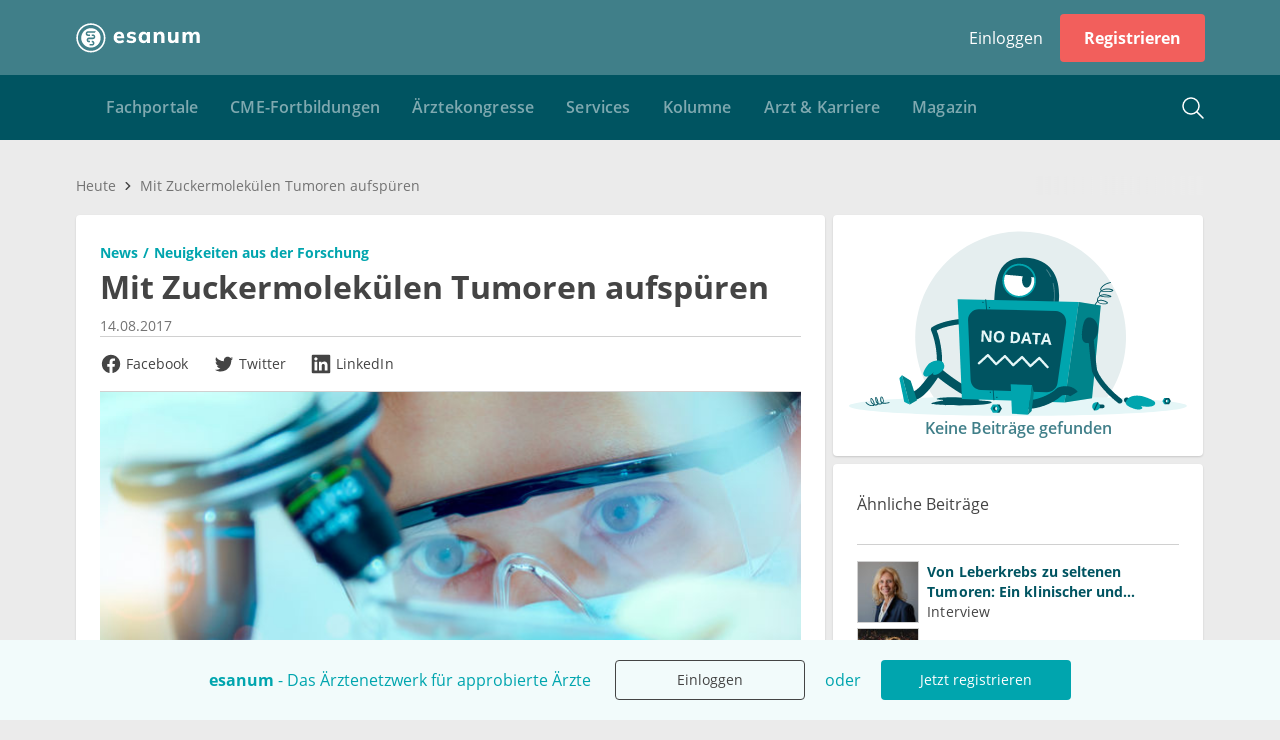

--- FILE ---
content_type: text/html; charset=utf-8
request_url: https://www.esanum.de/today/posts/mit-zuckermolekulen-tumoren-aufspuren
body_size: 23862
content:
<!DOCTYPE html>
<html lang="de" dir="ltr">
<head>

        <!-- application [pk=3] static_head start -->
        <link rel="alternate" type="application/rss+xml" title="esanum - Nachrichten für Ärzte" href="https://www.esanum.de/feeds/today/rss" />
<link rel="stylesheet" type="text/css" href="/apps/current/style.css">
<style>
/* default Webinar LP user-signup: more popup height */
@media screen and (min-width: 768px) {
  [ml]:not([data-sn-device-tags*=firefox]) [data-modal][_ml] [data-content][_ml]:has(esn-user-signup) {
    max-height: 800px !important;
  }
}

/* hides today sub-menu on DE only! (should still be displayed on AT/CH) */
esn-menu[data-owner-id="4"] { display: none !important; }
esn-menu[data-owner-id="4"] ~ esn-feed-posts-list {
    margin-top: 0 !important;
}


/* fix to display post cards (green) hover boarder correctly */
esn-posts-feed[data-container-id] { 
    margin-left: 0 1px; 
  }
@media screen and (max-width: 767px) {
    [data-card][_cd] {
        border-radius: 0 !important;
    }
}


/********/
/*** please add to global styles (without !important of course)  ***/

/* correction of post CARD layouts */
esn-horizontal-post-card .panel-body .detail header { min-height: 14px; }
esn-horizontal-post-card .panel-body .detail .partners { margin-bottom: 15px !important; }
esn-horizontal-post-card .panel-body .detail header .categories,
esn-horizontal-post-card .panel-body .detail header .subjects,
esn-horizontal-post-card .panel-body .detail header span.subtitle { margin-bottom: -10px !important; }
esn-horizontal-post-card footer .comments-count { left: 25px !important; color: #8d8d8d !important; }
esn-horizontal-post-card footer .comments-count .icon { fill: #8d8d8d !important; }
/* ----- */

/* correction of post DETAIL layouts */
.post article > [id] > h1 {
    margin: 16px 0 24px !important;
}
.post article > [id] > h2 {
    margin: 40px 0 24px !important;
}
.post article > [id] > h3,
.post article > [id] > h4 {
    margin: 32px 0 16px !important;
}
.post article > [id] > p {
    margin: 16px 0 !important;
}

.post article > [id] > blockquote,
.post article > [id] > cms-popup,
.post article > [id] > esn-carousel,
.post article > [id] > esn-video-player {
    margin: 24px 0 !important;
}

.post article > [id] > hr {
  height: 2px !important;
  background-color: #ebebeb !important;
  margin: 21px 0px;
}
.post article > [id] > hr+cms-collapsible {
  margin-top: -21px;
}
/* ----- */

/********/

/* TODO: hide French translation button from diseases*/
sn-button:has(#switch_translation_to_fr) {
  display: none;
}
</style>
<!-- Start of UMAMI Embed Code -->
<script defer src="https://pulse.digg-it.de/script.js" data-website-id="5c86aa3f-7f3c-4e2f-b715-27fb0ad09726"></script>
<!-- End of UMAMI Embed Code -->
        <!-- application [pk=3] static_head end -->
    
        <!-- feed [pk=1] static_head start -->
        <link rel="alternate" type="application/rss+xml" title="esanum - Nachrichten für Ärzte" href="https://www.esanum.de/feeds/today/rss" />
        <!-- feed [pk=1] static_head end -->
    
    <base href="/">
    <meta charset="utf-8"/>
    <meta esn-version="4.145.0">
    <title>Mit Zuckermolekülen Tumoren aufspüren</title>
    <link rel="icon" type="image/png" href="/assets/images/favicon.png?v4">

    <!-- TODO: usercentrics CMP_ID=5 : manual blocking -->
    <script src="https://web.cmp.usercentrics.eu/tcf/stub.js"></script>
    <script id="usercentrics-cmp" src="https://web.cmp.usercentrics.eu/ui/loader.js" data-settings-id="A21qQy1e1O8mx0" async=""></script>
    <!-- TODO: ...usercentrics -->

    <script>
        // adjust view port
        (function () {
            var viewport;

            var reload = function () {
                if (!!viewport) {
                    viewport.parentNode.removeChild(viewport);
                }

                viewport = document.createElement('meta');
                viewport.setAttribute('name', 'viewport');
                var width = window.screen.availWidth < 660 && window.orientation === 0
                    ? (window.screen.availWidth > 550
                        ? 'width=700'
                        : 'width=420')
                    : 'width=1180';
                var content = [width];
                if (/iPad|iPhone|iPod/.test(navigator.userAgent) && !window.MSStream) {
                    content.push('maximum-scale=1.0');
                    content.push('user-scalable=0');
                }
                viewport.setAttribute('content', content.join(', '));
                document.head.appendChild(viewport);
            };

            reload();
            window.addEventListener('resize', function () {
                reload();
            });
            window.addEventListener('orientationchange', function () {
                reload();
            });
        })();

        // catch HTTP status
        (function () {
            return;
            var status = !!window['_preload'] && window['_preload']['status'] !== undefined
                ? window['_preload']['status'] : 200;
            if (status === 404 && !/^404/.test(document.location.pathname)) {
                history.replaceState({}, 'Not found', '/404');
            }
        })();

        // platform events API
        var platform = {events: {ready: [], route: []}, state: {me: {user: []}}};
        (function () {
            var processMessage = function (message) {
                switch (message.type) {
                    case 'route':
                        var url = message.payload;
                        platform.events.route.forEach(function (p) {
                            p(url);
                        });
                        break;
                    case 'me_user':
                        var user = message.payload;
                        if (!!user) {
                            platform.state.me.user.forEach(function (p) {
                                p(user);
                            });
                        }
                        break;
                    case 'me_profile':
                        var profile = message.payload;
                        if (!!profile) {
                            platform.state.me.profile.forEach(function (p) {
                                p(profile);
                            });
                        }
                        break;
                }
            };
            addEventListener('message', function (e) {
                switch (e.data) {
                    case 'platform_ready':
                        platform.events.ready.forEach(function (p) {
                            p();
                        });
                        break;
                    default:
                        try {
                            processMessage(JSON.parse(e.data));
                        } catch (e) {
                            // console.log(e);
                        }

                }
            });
        })();
    </script>
    <script src="/assets/js/youtube-iframe_api.js" async=""></script>
    <script src="/assets/js/3q-player.js" async=""></script>
    <script type="text/javascript" src="/assets/js/bowser.js"></script>
    <link rel="manifest" crossorigin="use-credentials" href="manifest.webmanifest">
    <link rel="preload" href="assets/3rd-party/open-sans-cyrillic-600.woff2" as="font" type="font/woff2" crossorigin="">
    
  <meta property="og:title" content="Mit Zuckermolekülen Tumoren aufspüren">
  <meta name="twitter:title" content="Mit Zuckermolekülen Tumoren aufspüren">



  <meta name="description" content="Wissenschaftler der Universität Würzburg haben eine komplexe Zuckerstruktur synthetisiert, die spezifisch an das Tumorprotein Galectin-1 andockt. Das könnte einmal dabei helfen, Tumoren frühzeitig zu erkennen und zielgenau zu bekämpfen.">
  <meta property="og:description" content="Wissenschaftler der Universität Würzburg haben eine komplexe Zuckerstruktur synthetisiert, die spezifisch an das Tumorprotein Galectin-1 andockt. Das könnte einmal dabei helfen, Tumoren frühzeitig zu erkennen und zielgenau zu bekämpfen.">
  <meta name="twitter:description" content="Wissenschaftler der Universität Würzburg haben eine komplexe Zuckerstruktur synthetisiert, die spezifisch an das Tumorprotein Galectin-1 andockt. Das könnte einmal dabei helfen, Tumoren frühzeitig zu erkennen und zielgenau zu bekämpfen.">



  <meta property="og:image" content="https://s0.esanum.de/backend/media/images/2017/8/14/e3f09455-b174-43e8-80ba-944a98bf00dd/renders/detailed.jpg">
  <meta property="og:image:url" content="https://s0.esanum.de/backend/media/images/2017/8/14/e3f09455-b174-43e8-80ba-944a98bf00dd/renders/detailed.jpg">
  <meta property="og:image:type" content="image/jpeg">
  
    <meta property="og:image:width" content="642">
  
  
    <meta property="og:image:height" content="300">
  
  <meta name="twitter:image:src" content="https://s0.esanum.de/backend/media/images/2017/8/14/e3f09455-b174-43e8-80ba-944a98bf00dd/renders/detailed.jpg">
  <meta name="twitter:card" content="summary_large_image">



  <meta name="twitter:site" content="esanum">
  <meta name="twitter:site:id" content="631940082">
  <meta name="twitter:creator" content="esanum">
  <meta name="twitter:creator:id" content="631940082">



  <meta name="keywords" content="Galectin-1,Tumorbekämpfung,Tumorprotein,Zucker">







  <link rel="canonical" href="https://www.esanum.de/today/posts/mit-zuckermolekulen-tumoren-aufspuren">



  <script type="application/ld+json">
  {
    "@context": "http://schema.org",
    "@type": "Article",
    "mainEntityOfPage": {
        "@type": "WebPage",
        "@id": "https://www.esanum.de/today/posts/mit-zuckermolekulen-tumoren-aufspuren"
    },
    "headline": "Mit Zuckermolekülen Tumoren aufspüren",
    "datePublished": "2017-08-14T13:08:55+00:00",
    "dateModified": "2021-03-27T06:51:04+00:00",
    "publisher": {
        "@type": "Organization",
        "name": "esanum",
        "logo": {
            "@type": "ImageObject",
            "url": "https://www.esanum.de/assets/images/json-ld-esanum-logo.jpg"
        }
    },
    "description": "Wissenschaftler der Universität Würzburg haben eine komplexe Zuckerstruktur synthetisiert, die spezifisch an das Tumorprotein Galectin-1 andockt. Das könnte einmal dabei helfen, Tumoren frühzeitig zu erkennen und zielgenau zu bekämpfen.",
    "author": {
        "@type": "Person",
        "name": "Armin Hertel"
    },
    "image": {
        "@type": "ImageObject",
        "url": "https://s0.esanum.de/backend/media/images/2017/8/14/e3f09455-b174-43e8-80ba-944a98bf00dd/renders/detailed.jpg",
        "width": 5184,
        "height": 2422
    }
}
  </script>






  <script>
    
      window._preload = {"splashScreen": {"title": "Das \u00c4rztenetzwerk von \u00c4rzten f\u00fcr \u00c4rzte | esanum", "description": "esanum bietet ein umfassendes Informationsangebot \u2713 120 Fortbildungen & CME-Kurse \u2713 aktuelle Fachbeitr\u00e4ge \u2713 relevante Artikel der \u00c4rzte-Redaktion"}, "layout": {"__type__": "layout", "id": 1, "title": "Default layout", "blocks": ["breadcrumbs", "footer", "header", "infocenter_main_menu", "infocenter_summary", "login_state", "sidebar", "sidebar_user", "sub_header"], "containerWidth": "1160px", "backgroundColor": "", "__from_public_cache__": true, "__deps__": {"public": ["tag__layout__1", "tag__client__1"], "private": []}}, "status": 200};
    
  </script>



<link rel="stylesheet" href="styles.c87bad5778d774af.css"></head>

<body data-layout-position="body" data-ch-layout-position="body">

<!-- backward compatibility with plugins -->
<script>
    (function () {
        if (/plugins#/.test(window.location.href)) {
            history.pushState('', document.title, window.location.href.replace('plugins#', 'plugins'));
        }
    })();
</script>

<!-- analytics -->
<script type="module" data-privacy-shield="skip">
    const BOT_MODE = /(googlebot|phantomjs|changelog)/ig.test(navigator.userAgent);
    if (!BOT_MODE) {
        const insert = src => {
            let first = document.head.firstChild;
            let script = document.createElement('script');
            script.async = true;
            script.src = src;
            first.parentNode.insertBefore(script, first);
        }

        // Google Analytics
        window.GoogleAnalyticsObject = 'ga';
        window.ga = window.ga || function () {
            (window.ga.q = window.ga.q || []).push(arguments)
        };
        window.ga.l = 1 * new Date();
        insert('//www.google-analytics.com/analytics.js');

        // Google Tag Manager
        window.dataLayer = window.dataLayer || [];
        window.gtag = function () {
            window.dataLayer.push(arguments)
        };
        window.gtag('js', new Date());
        insert('//www.googletagmanager.com/gtag/js');
        gtag('consent', 'default', {
            'ad_storage': 'denied',
            'ad_user_data': 'denied',
            'ad_personalization': 'denied',
            'analytics_storage': 'denied',
            'functionality_storage': 'denied',
            'personalization_storage': 'denied',
            'security_storage': 'granted'
        });
        gtag('consent', 'update', {
            'ad_storage': 'denied',
            'ad_user_data': 'denied',
            'ad_personalization': 'denied',
            'analytics_storage': 'denied',
            'functionality_storage': 'denied',
            'personalization_storage': 'denied',
            'security_storage': 'granted'
        });
    }
</script>

<script type="module">
    // Mautic
    const insert = src => {
        let first = document.head.firstChild;
        let script = document.createElement('script');
        script.async = true;
        script.src = src;
        first.parentNode.insertBefore(script, first);
    }
    window.MauticTrackingObject = 'mt';
    window.mt = window.mt || function () {
        (window.mt.q = window['mt'].q || []).push(arguments)
    };
    insert('https://mailings.esanum.de/mtc.js');
</script>

<div style="display:none" data-layout-position="prerender" data-changelog="skip">
    <div>
  <h1>
    Mit Zuckermolekülen Tumoren aufspüren
  </h1>
  <h4>
    Wissenschaftler der Universität Würzburg haben eine komplexe Zuckerstruktur synthetisiert, die spezifisch an das Tumorprotein Galectin-1 andockt. Das könnte einmal dabei helfen, Tumoren frühzeitig zu erkennen und zielgenau zu bekämpfen.
  </h4>
  <h2>
    Krebsforschung: Zuckermolekül mit Andockstelle designt
  </h2>
  <p>
    <em>Wissenschaftler der Universität Würzburg haben eine komplexe Zuckerstruktur synthetisiert, die spezifisch an das Tumorprotein Galectin-1 andockt. Das könnte einmal dabei helfen, Tumoren frühzeitig zu erkennen und zielgenau zu bekämpfen.</em>
  </p>
  <p>
    Galectine sind eine Proteinklasse, die in den vergangenen Jahren zu einem Hoffnungsträger der Krebsforschung avanciert ist. Ein Vertreter davon ist Galectin-1. Es sitzt auf der Oberfläche aller menschlichen Zellen -&nbsp;auf Tumorzellen aber kommt es in enormen Mengen vor. Dadurch wird es zu einem interessanten Ziel für Diagnostik und Therapie. "Es ist unter anderem bekannt, dass Galectin-1 die Tumorzellen vor dem Immunsystem versteckt", erklärt Professor Jürgen Seibel vom Institut für Organische Chemie der Universität Würzburg. Neuere Studien hätten gezeigt: Wird Galectin-1 blockiert, kann das Immunsystem den Tumor erkennen und ihn mit T-Zellen angreifen.
  </p>
  <p>
    Kein Wunder also, dass Galectin-1 stark in den Blickpunkt der Forschung geraten ist. Seibel und sein Kollege Dr. Clemens Grimm interessieren sich für einen ganz speziellen Abschnitt des Proteins, für die sogenannte Kohlenhydrat-Erkennungsdomäne. Sie haben nun ein komplexes Zuckermolekül designt, das genau auf diese Domäne passt. Das berichten sie in der Fachzeitschrift <em>ChemBioChem</em>. "Wir haben das Zuckermolekül mit einer Andockstelle versehen, um es zum Beispiel mit einem fluoreszierenden Farbstoff oder einem Wirkstoff verbinden zu können", sagt Seibel. Außerdem haben die Wissenschaftler die Bindung ihres Moleküls an Galectin-1 mit hoch auflösenden Röntgenstrukturanalysen genau beschrieben. "Unsere Erkenntnisse können der Entwicklung von hoch affinen Liganden des Proteins Galectin-1 und somit auch neuer Arzneistoffe dienen", so Grimm.
  </p>
  <p>
    Nun arbeiten die Würzburger Wissenschaftler an einem Schnelltest zum Nachweis von Galectin-1. Er soll eine frühzeitige Erkennung von Tumoren wie dem Neuroblastom ermöglichen. Für die Zukunft möchte Seibels Team die Zuckermoleküle zu einer Art Shuttlesystem ausbauen, mit dem sich pharmazeutische Wirkstoffe direkt zu den Tumoren transportieren lassen.
  </p>
</div>

</div>
<!--googleoff: all-->
<!--noindex-->
<style>
    body {
        background: #EBEBEB;
        margin: 0;
        padding: 0;
        width: 100%;
    }

    #unsupported {
        display: block;
        position: absolute;
        top: 50%;
        left: 50%;
        transform: translate(-50%, -50%);
        text-align: center;
        color: #005461;
        font-weight: 700;
    }

    #unsupported h1 {
        font-size: 28px;
    }

    #unsupported h2 {
        font-size: 22px;

    }

    #platform-loader {
        position: absolute;
        width: 100%;
        min-height: 100%;
        left: 0;
        top: 0;
        background-color: #ebebeb;
        opacity: 0;
        animation: platform-fadein 2s;
        animation-delay: 2s;
        animation-fill-mode: forwards;
    }

    #platform-loader header {
        height: 70px;
        box-sizing: border-box;
        background-color: #00A5AE;
    }

    #platform-loader header .logo {
        width: 150px;
        height: 70px;
        display: flex;
        align-items: center;
    }

    #platform-loader header .logo svg {
        margin: 0 auto;
    }

    #platform-loader header .header {
        max-width: 1120px;
        margin: 0 auto;
        padding: 0 15px;
    }

    .platform-loader-desktop {
        font-family: 'Open Sans';
        font-size: 14px;
        font-weight: 400;
    }

    @keyframes platform-fadein {
        0% {
            opacity: 0;
        }
        80% {
            opacity: 0;
        }
        100% {
            opacity: 1;
        }
    }

    .platform-loader-desktop .title {
        text-align: center;
        font-size: 26px;
        margin: 30px 0 20px 0;
        color: #005461;
        font-weight: bold;
    }

    .platform-loader-desktop p {
        text-align: center;
        font-size: 15px;
        margin: 14px 0;
        color: #444;
    }

    .platform-loader-desktop .platform-loader-splash-screen {
        display: flex;
        flex-direction: column;
        align-items: center;
        justify-content: center;
        padding-top: 130px;
        max-width: 740px;
        margin: 0 auto;
    }

    .platform-loader-mobile {
        display: none;
        position: absolute;
        top: 0;
        right: 0;
        bottom: 0;
        left: 0;
        margin: auto;
    }

    .platform-loader-spinner {
        stroke-dasharray: 150, 200;
        stroke-dashoffset: -10;
        -webkit-animation: platform-loader-dash 1.5s ease-in-out infinite, platform-loader-rotate 2s linear infinite;
        animation: platform-loader-dash 1.5s ease-in-out infinite, platform-loader-rotate 2s linear infinite;
        stroke-linecap: round;
    }

    .platform-loader-spinner-desktop {
        -webkit-animation: platform-loader-dash-desktop 1.5s ease-in-out infinite, platform-loader-rotate 2s linear infinite;
        animation: platform-loader-dash-desktop 1.5s ease-in-out infinite, platform-loader-rotate 2s linear infinite;
        stroke-linecap: round;
    }

    @-webkit-keyframes platform-loader-rotate {
        100% {
            -webkit-transform: rotate(360deg);
            transform: rotate(360deg);
        }
    }

    @keyframes platform-loader-rotate {
        100% {
            -webkit-transform: rotate(360deg);
            transform: rotate(360deg);
        }
    }

    @-webkit-keyframes platform-loader-dash {
        0% {
            stroke-dasharray: 1, 200;
            stroke-dashoffset: 0;
        }
        50% {
            stroke-dasharray: 89, 200;
            stroke-dashoffset: -35;
        }
        100% {
            stroke-dasharray: 89, 200;
            stroke-dashoffset: -134;
        }
    }

    @keyframes platform-loader-dash {
        0% {
            stroke-dasharray: 1, 200;
            stroke-dashoffset: 0;
        }
        50% {
            stroke-dasharray: 89, 200;
            stroke-dashoffset: -35;
        }
        100% {
            stroke-dasharray: 89, 200;
            stroke-dashoffset: -134;
        }
    }

    @-webkit-keyframes platform-loader-dash-desktop {
        0% {
            stroke-dasharray: 1, 240;
            stroke-dashoffset: 0;
        }
        50% {
            stroke-dasharray: 220, 240;
            stroke-dashoffset: -40;
        }
        100% {
            stroke-dasharray: 220, 240;
            stroke-dashoffset: -230;
        }
    }

    @keyframes platform-loader-dash-desktop {
        0% {
            stroke-dasharray: 1, 240;
            stroke-dashoffset: 0;
        }
        50% {
            stroke-dasharray: 220, 240;
            stroke-dashoffset: -40;
        }
        100% {
            stroke-dasharray: 220, 240;
            stroke-dashoffset: -230;
        }
    }

    @media screen and (max-width: 768px) {
        .platform-loader-desktop {
            display: none;
        }

        .platform-loader-mobile {
            display: block;
        }
    }
</style>

<div id="platform-loader">

    <div class="platform-loader-desktop">
        <header>

        <!-- application [pk=3] static_head start -->
        <link rel="alternate" type="application/rss+xml" title="esanum - Nachrichten für Ärzte" href="https://www.esanum.de/feeds/today/rss" />
<link rel="stylesheet" type="text/css" href="/apps/current/style.css">
<style>
/* default Webinar LP user-signup: more popup height */
@media screen and (min-width: 768px) {
  [ml]:not([data-sn-device-tags*=firefox]) [data-modal][_ml] [data-content][_ml]:has(esn-user-signup) {
    max-height: 800px !important;
  }
}

/* hides today sub-menu on DE only! (should still be displayed on AT/CH) */
esn-menu[data-owner-id="4"] { display: none !important; }
esn-menu[data-owner-id="4"] ~ esn-feed-posts-list {
    margin-top: 0 !important;
}


/* fix to display post cards (green) hover boarder correctly */
esn-posts-feed[data-container-id] { 
    margin-left: 0 1px; 
  }
@media screen and (max-width: 767px) {
    [data-card][_cd] {
        border-radius: 0 !important;
    }
}


/********/
/*** please add to global styles (without !important of course)  ***/

/* correction of post CARD layouts */
esn-horizontal-post-card .panel-body .detail header { min-height: 14px; }
esn-horizontal-post-card .panel-body .detail .partners { margin-bottom: 15px !important; }
esn-horizontal-post-card .panel-body .detail header .categories,
esn-horizontal-post-card .panel-body .detail header .subjects,
esn-horizontal-post-card .panel-body .detail header span.subtitle { margin-bottom: -10px !important; }
esn-horizontal-post-card footer .comments-count { left: 25px !important; color: #8d8d8d !important; }
esn-horizontal-post-card footer .comments-count .icon { fill: #8d8d8d !important; }
/* ----- */

/* correction of post DETAIL layouts */
.post article > [id] > h1 {
    margin: 16px 0 24px !important;
}
.post article > [id] > h2 {
    margin: 40px 0 24px !important;
}
.post article > [id] > h3,
.post article > [id] > h4 {
    margin: 32px 0 16px !important;
}
.post article > [id] > p {
    margin: 16px 0 !important;
}

.post article > [id] > blockquote,
.post article > [id] > cms-popup,
.post article > [id] > esn-carousel,
.post article > [id] > esn-video-player {
    margin: 24px 0 !important;
}

.post article > [id] > hr {
  height: 2px !important;
  background-color: #ebebeb !important;
  margin: 21px 0px;
}
.post article > [id] > hr+cms-collapsible {
  margin-top: -21px;
}
/* ----- */

/********/

/* TODO: hide French translation button from diseases*/
sn-button:has(#switch_translation_to_fr) {
  display: none;
}
</style>
<!-- Start of UMAMI Embed Code -->
<script defer src="https://pulse.digg-it.de/script.js" data-website-id="5c86aa3f-7f3c-4e2f-b715-27fb0ad09726"></script>
<!-- End of UMAMI Embed Code -->
        <!-- application [pk=3] static_head end -->
    
        <!-- feed [pk=1] static_head start -->
        <link rel="alternate" type="application/rss+xml" title="esanum - Nachrichten für Ärzte" href="https://www.esanum.de/feeds/today/rss" />
        <!-- feed [pk=1] static_head end -->
    
            <div class="header">
                <div class="logo">
                    <svg width="146" height="35" viewBox="0 0 146 35" fill="none" xmlns="http://www.w3.org/2000/svg">
                        <path fill-rule="evenodd" clip-rule="evenodd" d="M49.6216 14.1731C49.1659 14.6027 48.8693 15.2303 48.7319 16.0552H53.915C53.7087 14.3708 52.8746 13.5282 51.4138 13.5282C50.6744 13.5282 50.0768 13.7434 49.6216 14.1731ZM57.2674 18.4595H48.6546C48.7233 19.6801 49.0416 20.0999 49.6086 20.6581C50.176 21.217 51.0182 21.4964 52.1358 21.4964C52.8063 21.4964 53.4767 21.3848 54.1472 21.161C54.8177 20.9377 55.4365 20.6113 56.0037 20.1813L57.0354 22.8115C56.4163 23.3103 55.6467 23.7012 54.7273 23.9849C53.8075 24.2682 52.8837 24.4101 51.9553 24.4101C49.7545 24.4101 48.0268 23.804 46.7723 22.5921C45.5173 21.38 44.8901 19.726 44.8901 17.6282C44.8901 16.3048 45.1607 15.1229 45.7024 14.0827C46.2438 13.0428 47.0044 12.235 47.9841 11.6588C48.9641 11.083 50.073 10.7949 51.3107 10.7949C53.1499 10.7949 54.6024 11.3923 55.6686 12.5871C56.7344 13.782 57.2674 15.3937 57.2674 17.4222V18.4595Z" fill="white"/>
                        <path fill-rule="evenodd" clip-rule="evenodd" d="M59.9902 22.6552L61.0085 19.9827C61.6869 20.4751 62.442 20.8527 63.2737 21.1152C64.1049 21.3788 64.9535 21.5098 65.8188 21.5098C66.4803 21.5098 66.9896 21.4081 67.3457 21.2045C67.702 21.001 67.8801 20.7042 67.8801 20.3137C67.8801 19.9915 67.753 19.7369 67.4984 19.55C67.244 19.3637 66.7942 19.2025 66.1494 19.0666L64.0371 18.583C62.7983 18.3119 61.8864 17.8792 61.3012 17.2849C60.7156 16.6914 60.4229 15.9022 60.4229 14.918C60.4229 14.1205 60.6561 13.408 61.1229 12.7802C61.5893 12.1524 62.2385 11.6648 63.07 11.3167C63.9013 10.9691 64.86 10.7948 65.9459 10.7948C66.8623 10.7948 67.7613 10.935 68.6438 11.2148C69.526 11.4946 70.3148 11.8892 71.0109 12.3985L69.9416 14.969C69.2801 14.5109 68.6055 14.1633 67.9186 13.9253C67.2313 13.6878 66.5652 13.5692 65.9205 13.5692C65.2927 13.5692 64.8008 13.6797 64.4442 13.9002C64.0881 14.1205 63.9098 14.4263 63.9098 14.8163C63.9098 15.1048 64.0157 15.338 64.2281 15.5161C64.44 15.6944 64.8174 15.8429 65.3605 15.9617L67.524 16.4451C68.8476 16.7505 69.8058 17.2085 70.3999 17.8195C70.9938 18.4305 71.2906 19.2447 71.2906 20.2627C71.2906 21.4845 70.7985 22.4515 69.8147 23.1642C68.8304 23.8767 67.4813 24.233 65.7679 24.233C63.3246 24.233 61.3985 23.7076 59.9902 22.6552Z" fill="white"/>
                        <path fill-rule="evenodd" clip-rule="evenodd" d="M83.15 20.3391C83.6593 19.6947 83.9135 18.7613 83.9135 17.5396C83.9135 16.3178 83.6593 15.3805 83.15 14.7273C82.6412 14.0741 81.9115 13.7473 80.9612 13.7473C80.011 13.7473 79.2727 14.087 78.747 14.7654C78.2209 15.4442 77.958 16.3861 77.958 17.5905C77.958 18.7952 78.2166 19.7155 78.7344 20.352C79.2517 20.9884 79.9939 21.3062 80.9612 21.3062C81.9115 21.3062 82.6412 20.9842 83.15 20.3391ZM87.706 11.1258V24.0296H83.9137V22.1208C83.5233 22.7825 82.9724 23.3001 82.2595 23.673C81.5468 24.046 80.741 24.233 79.8417 24.233C78.7219 24.233 77.7332 23.962 76.8767 23.4189C76.0197 22.8757 75.3497 22.0996 74.8658 21.09C74.3823 20.0807 74.1406 18.9137 74.1406 17.5905C74.1406 16.267 74.3823 15.088 74.8658 14.0526C75.3497 13.0177 76.0241 12.216 76.8892 11.6475C77.7546 11.0792 78.7385 10.7948 79.8417 10.7948C80.741 10.7948 81.5468 10.9901 82.2595 11.3802C82.9724 11.7709 83.5233 12.2963 83.9137 12.9582V11.1258H87.706Z" fill="white"/>
                        <path fill-rule="evenodd" clip-rule="evenodd" d="M104.504 16.216V24.0297H100.661V16.3943C100.661 15.4952 100.495 14.8376 100.164 14.4216C99.8333 14.0062 99.3121 13.7984 98.5991 13.7984C97.7504 13.7984 97.0718 14.0698 96.563 14.6125C96.0542 15.1559 95.7996 15.885 95.7996 16.8016V24.0297H91.9566V14.8162C91.9566 13.4418 91.8883 12.2118 91.7529 11.1257H95.3667L95.6215 13.1618C96.0796 12.3986 96.6776 11.813 97.4159 11.4059C98.154 10.9984 98.9894 10.7949 99.9228 10.7949C102.977 10.7949 104.504 12.602 104.504 16.216Z" fill="white"/>
                        <path fill-rule="evenodd" clip-rule="evenodd" d="M121.021 11.1257V24.0296H117.28V22.1461C116.873 22.8249 116.338 23.3423 115.676 23.6988C115.015 24.055 114.268 24.233 113.437 24.233C111.825 24.233 110.62 23.7837 109.823 22.8844C109.025 21.9851 108.626 20.6278 108.626 18.812V11.1257H112.47V18.8885C112.47 20.4497 113.14 21.2298 114.48 21.2298C115.278 21.2298 115.922 20.9585 116.414 20.4154C116.906 19.8725 117.153 19.1602 117.153 18.2773V11.1257H121.021Z" fill="white"/>
                        <path fill-rule="evenodd" clip-rule="evenodd" d="M144.856 12.1313C145.577 13.0218 145.938 14.3835 145.938 16.216V24.0297H142.094V16.3433C142.094 15.444 141.95 14.7952 141.662 14.3964C141.373 13.9979 140.898 13.7984 140.237 13.7984C139.456 13.7984 138.853 14.0698 138.43 14.6125C138.005 15.1559 137.793 15.9194 137.793 16.9033V24.0297H133.95V16.3433C133.95 15.4613 133.801 14.8162 133.505 14.4091C133.208 14.0018 132.737 13.7984 132.092 13.7984C131.312 13.7984 130.705 14.0698 130.273 14.6125C129.84 15.1559 129.623 15.9194 129.623 16.9033V24.0297H125.78V14.8162C125.78 13.4418 125.712 12.2118 125.577 11.1257H129.191L129.42 13.0601C129.81 12.3308 130.357 11.7708 131.061 11.3803C131.765 10.99 132.576 10.7949 133.492 10.7949C135.409 10.7949 136.682 11.5927 137.31 13.1874C137.733 12.4581 138.323 11.8766 139.079 11.444C139.833 11.0113 140.66 10.7949 141.56 10.7949C143.036 10.7949 144.135 11.2403 144.856 12.1313Z" fill="white"/>
                        <path fill-rule="evenodd" clip-rule="evenodd" d="M22.242 11.3362H18.5639H18.0601H16.5094H15.6407L14.1806 11.3281C13.378 11.3281 13.1083 11.8927 13.1083 12.3165C13.1083 12.7402 13.4056 13.3105 14.1014 13.3105H16.502V15.2H14.4895C13.8844 15.2 13.4349 15.1366 13.1216 15.0069C12.7635 14.8701 12.3722 14.6632 12.0906 14.3397C11.6356 13.8151 11.2646 13.1197 11.2646 12.3235C11.2646 11.5235 11.6111 10.8559 12.0675 10.3302C12.3499 10.0104 12.7775 9.75949 13.14 9.62649C13.5235 9.49502 13.9701 9.4469 14.4895 9.4469H16.5094H18.0601H23.5219L22.242 11.3362ZM22.1193 18.0762C21.81 18.4727 21.4191 18.7013 21.056 18.8343C20.6721 18.9649 20.1547 19.0349 19.6367 19.0349L15.1598 19.0074C14.4701 19.0074 14.1772 19.5704 14.1772 19.9942C14.1772 20.4179 14.4841 20.9809 15.1598 20.9809H16.5121V22.8703H15.5352C14.9297 22.8703 14.4806 22.8068 14.1678 22.6771C13.8108 22.5404 13.422 22.2845 13.1401 21.9609C12.6851 21.4364 12.3613 20.79 12.3613 19.9935C12.3613 19.1937 12.5785 18.7204 13.0108 18.1742C13.323 17.7797 13.7281 17.5496 14.0415 17.3928C14.4858 17.1701 15.0154 17.1172 15.5352 17.1172L19.9557 17.1458C20.7736 17.1458 21.0798 16.5825 21.0798 16.159C21.0798 15.7353 20.8151 15.1722 20.0204 15.1722H18.4874V13.282H19.6367C20.9873 13.2442 21.6173 13.7882 21.9338 14.1225C22.4111 14.626 22.771 15.3626 22.771 16.159C22.771 16.959 22.5406 17.5361 22.1193 18.0762ZM20.9784 25.8343C20.6941 26.1552 20.3045 26.3934 19.9444 26.5258C19.5614 26.657 19.1042 26.7231 18.5853 26.7231L16.5389 26.6929C16.0964 26.6185 15.7529 26.251 15.7529 25.7875C15.7529 25.3238 16.0242 24.8445 16.5389 24.8445L18.8345 24.8338C19.6979 24.8338 19.9461 24.2698 19.9461 23.8461C19.9461 23.4226 19.5734 22.8595 18.9637 22.8595H18.4923V20.97H18.5853C19.1895 20.97 19.6386 21.0334 19.9518 21.1631C20.3075 21.299 20.724 21.5654 21.0071 21.8898C21.4616 22.4153 21.7764 23.0512 21.7764 23.8465C21.7764 24.6465 21.4343 25.3089 20.9784 25.8343ZM28.9281 15.3129C28.9255 15.2991 28.9244 15.2851 28.9218 15.2715C28.8654 14.9817 28.7912 14.6986 28.7136 14.4167C28.6891 14.3272 28.6709 14.2366 28.6444 14.1478C28.5771 13.9247 28.495 13.7081 28.4147 13.4909C28.3611 13.3435 28.313 13.1949 28.2531 13.0495C28.1872 12.8909 28.11 12.7388 28.0374 12.584C27.9455 12.3867 27.8569 12.1887 27.7537 11.9962C27.7018 11.8999 27.6421 11.8094 27.5876 11.7149C27.4503 11.4749 27.3114 11.2358 27.1554 11.0039C27.1364 10.9755 27.1141 10.9495 27.0948 10.9215C26.6962 10.3407 26.2471 9.78419 25.7313 9.26859C25.2144 8.75169 24.6566 8.30128 24.0741 7.90206C24.0478 7.88412 24.0236 7.86334 23.9971 7.84541C23.7615 7.68681 23.5182 7.54506 23.2739 7.40572C23.1842 7.35409 23.098 7.29722 23.0068 7.248C22.8084 7.14147 22.605 7.05025 22.402 6.95619C22.2526 6.88662 22.1062 6.81181 21.9537 6.74837C21.8013 6.68559 21.6455 6.63506 21.4911 6.57884C21.2809 6.50163 21.0722 6.42244 20.8565 6.35725C20.7572 6.32772 20.6561 6.30694 20.5561 6.28003C20.2845 6.20588 20.0121 6.13369 19.7332 6.07944C19.7035 6.07353 19.6731 6.07113 19.6435 6.06566C18.9479 5.9355 18.2337 5.85938 17.5011 5.85938C16.7726 5.85938 16.0624 5.93506 15.3707 6.06369C15.3361 6.07003 15.3011 6.07309 15.2666 6.07966C14.9922 6.13325 14.7249 6.20412 14.4581 6.27675C14.3531 6.30497 14.247 6.32684 14.1426 6.35791C13.9322 6.42156 13.7285 6.49922 13.5233 6.57403C13.3634 6.632 13.2026 6.6845 13.0449 6.74969C12.8979 6.81072 12.7573 6.88269 12.6133 6.94963C12.4049 7.04588 12.1957 7.13994 11.9919 7.24931C11.9072 7.29503 11.8274 7.34797 11.7438 7.39566C11.4931 7.5385 11.2437 7.68397 11.002 7.84672C10.9836 7.85919 10.967 7.87363 10.9486 7.88609C10.358 8.28881 9.79321 8.74513 9.26952 9.26859C8.75174 9.78659 8.30046 10.3455 7.90058 10.9291C7.8833 10.9543 7.86339 10.9779 7.84611 11.0033C7.68818 11.2378 7.54774 11.4797 7.40861 11.7228C7.35611 11.8142 7.29814 11.9017 7.24827 11.9944C7.14327 12.1902 7.05314 12.3913 6.96018 12.5914C6.88908 12.7434 6.81318 12.8926 6.74843 13.0482C6.68718 13.1967 6.63796 13.3487 6.58327 13.4992C6.5043 13.7134 6.42358 13.9262 6.3573 14.1461C6.3293 14.2395 6.30983 14.3348 6.28424 14.4289C6.20833 14.7063 6.13505 14.9845 6.07949 15.2698C6.07555 15.2899 6.0738 15.31 6.07008 15.3299C5.93664 16.0339 5.85986 16.7575 5.85986 17.4997C5.85986 17.8657 5.88261 18.2277 5.91696 18.5873C5.92089 18.6298 5.92789 18.6716 5.93249 18.714C5.96333 19.0027 6.0038 19.2887 6.05586 19.5717C6.07905 19.7001 6.10661 19.8272 6.13418 19.955C6.17333 20.1346 6.21643 20.3122 6.26411 20.4887C6.31377 20.6766 6.36583 20.8634 6.42511 21.0487C6.44721 21.117 6.47258 21.1839 6.49599 21.2517C7.05096 22.8884 7.96664 24.4286 9.26886 25.7311C10.0382 26.5002 10.904 27.135 11.8278 27.6469C11.9551 27.7184 12.0807 27.7921 12.2111 27.8588C12.2467 27.877 12.2835 27.8927 12.3196 27.9102C12.8019 28.1518 13.3009 28.3668 13.8211 28.54C13.8206 28.535 13.8208 28.5302 13.8202 28.5249C14.5701 28.7728 15.3427 28.9386 16.1249 29.032C16.1446 29.0405 16.1588 29.0534 16.1796 29.0607C16.6561 29.1147 17.0885 29.1409 17.5011 29.1409C18.0781 29.1409 18.6412 29.0845 19.196 29.0031C19.222 28.9994 19.2478 28.995 19.2738 28.9911C19.5582 28.9473 19.8402 28.8973 20.1173 28.8332C20.1219 28.8323 20.1265 28.831 20.1311 28.8299C20.6325 28.7133 21.1199 28.5626 21.5943 28.3834C21.6941 28.346 21.7949 28.3136 21.8938 28.2736C22.0566 28.2069 22.2143 28.1314 22.3733 28.0575C22.4836 28.0069 22.5962 27.9627 22.7051 27.9083C22.7023 27.9061 22.7003 27.9035 22.6975 27.9013C23.4163 27.5406 24.0936 27.1116 24.7181 26.6161C24.7257 26.6124 24.7334 26.6124 24.7411 26.6087C24.7806 26.5772 24.8139 26.5468 24.8526 26.5155C24.8896 26.4851 24.9259 26.4538 24.9629 26.423C25.2426 26.1902 25.5019 25.9612 25.732 25.7311C26.2598 25.2034 26.7196 24.634 27.1245 24.0382C27.1335 24.0252 27.144 24.013 27.1528 23.9999C27.3164 23.7571 27.4625 23.507 27.6058 23.255C27.6533 23.1721 27.706 23.0925 27.7513 23.0083C27.8602 22.8055 27.9538 22.5972 28.0499 22.3892C28.1172 22.2444 28.1896 22.1027 28.2513 21.9548C28.3154 21.7995 28.3671 21.6409 28.4239 21.4838C28.5 21.2758 28.5788 21.0693 28.6431 20.856C28.6729 20.7569 28.6934 20.6561 28.7203 20.5565C28.7947 20.284 28.8669 20.011 28.9214 19.731C28.9262 19.7067 28.9279 19.682 28.9325 19.6577C29.0644 18.9575 29.1412 18.2376 29.1412 17.4997C29.1412 16.7516 29.0638 16.0218 28.9281 15.3129Z" fill="white"/>
                        <mask id="mask0" mask-type="alpha" maskUnits="userSpaceOnUse" x="0" y="0" width="36" height="35">
                            <path fill-rule="evenodd" clip-rule="evenodd" d="M0 0.00012207H35.0004V35.0001H0V0.00012207Z" fill="white"/>
                        </mask>
                        <g mask="url(#mask0)">
                            <path fill-rule="evenodd" clip-rule="evenodd" d="M17.5 1.94043C8.92084 1.94043 1.94141 8.92096 1.94141 17.5001C1.94141 26.0793 8.92084 33.0596 17.5 33.0596C26.0796 33.0596 33.059 26.0793 33.059 17.5001C33.059 8.92096 26.0796 1.94043 17.5 1.94043ZM17.5 35.0001C7.85072 35.0001 0 27.1494 0 17.5001C0 7.85084 7.85072 0.00012207 17.5 0.00012207C27.1497 0.00012207 35.0004 7.85084 35.0004 17.5001C35.0004 27.1494 27.1497 35.0001 17.5 35.0001Z" fill="white"/>
                        </g>
                    </svg>
                </div>
            </div>
        </header>
        <div class="platform-loader-splash-screen">
            <svg width="350" height="84" viewBox="0 0 350 84" fill="none" xmlns="http://www.w3.org/2000/svg">
                <g cx="0" cy="0" transform="translate(42 42)">
                    <circle class="platform-loader-spinner-desktop" r="38" stroke="#00A5AE" stroke-width="3"></circle>
                </g>
                <path fill-rule="evenodd" clip-rule="evenodd" d="M119.007 33.9898C117.914 35.0202 117.202 36.5254 116.873 38.5037H129.303C128.809 34.4641 126.808 32.4433 123.305 32.4433C121.532 32.4433 120.098 32.9595 119.007 33.9898ZM137.343 44.2711H116.687C116.852 47.1985 117.615 48.2052 118.975 49.544C120.336 50.8845 122.356 51.5544 125.036 51.5544C126.644 51.5544 128.252 51.2868 129.86 50.7502C131.468 50.2145 132.952 49.4318 134.312 48.4004L136.787 54.7085C135.302 55.9046 133.456 56.8421 131.251 57.5225C129.045 58.2019 126.83 58.5424 124.603 58.5424C119.325 58.5424 115.181 57.0887 112.173 54.1823C109.163 51.2753 107.659 47.3086 107.659 42.2775C107.659 39.1035 108.308 36.269 109.607 33.7744C110.905 31.2803 112.729 29.3429 115.079 27.961C117.429 26.5802 120.089 25.8893 123.057 25.8893C127.468 25.8893 130.952 27.322 133.509 30.1875C136.065 33.053 137.343 36.9184 137.343 41.7833V44.2711Z" fill="#00A5AE"/>
                <path fill-rule="evenodd" clip-rule="evenodd" d="M143.873 54.3337L146.315 47.9244C147.942 49.1053 149.753 50.0108 151.748 50.6404C153.741 51.2725 155.776 51.5868 157.852 51.5868C159.438 51.5868 160.659 51.3428 161.513 50.8544C162.368 50.3665 162.795 49.6546 162.795 48.7182C162.795 47.9454 162.49 47.3347 161.88 46.8867C161.27 46.4397 160.191 46.0531 158.644 45.7273L153.579 44.5673C150.608 43.9173 148.42 42.8796 147.017 41.4542C145.613 40.0309 144.911 38.1381 144.911 35.7778C144.911 33.865 145.47 32.1563 146.589 30.6506C147.708 29.1449 149.265 27.9756 151.259 27.1409C153.253 26.3073 155.552 25.8891 158.156 25.8891C160.354 25.8891 162.51 26.2254 164.627 26.8964C166.742 27.5674 168.634 28.5138 170.304 29.7351L167.739 35.9C166.153 34.8014 164.535 33.9678 162.887 33.397C161.239 32.8273 159.642 32.5429 158.096 32.5429C156.59 32.5429 155.41 32.8079 154.555 33.3367C153.701 33.865 153.273 34.5984 153.273 35.5338C153.273 36.2258 153.527 36.785 154.037 37.2121C154.545 37.6397 155.45 37.9959 156.753 38.2808L161.941 39.4402C165.116 40.1725 167.413 41.2711 168.838 42.7364C170.263 44.2017 170.975 46.1543 170.975 48.5959C170.975 51.5259 169.794 53.8453 167.435 55.5545C165.074 57.2632 161.839 58.1178 157.729 58.1178C151.87 58.1178 147.251 56.8577 143.873 54.3337Z" fill="#00A5AE"/>
                <path fill-rule="evenodd" clip-rule="evenodd" d="M199.418 48.78C200.639 47.2344 201.249 44.9958 201.249 42.0658C201.249 39.1358 200.639 36.8878 199.418 35.3212C198.198 33.7547 196.448 32.9709 194.169 32.9709C191.89 32.9709 190.119 33.7857 188.859 35.4125C187.597 37.0404 186.966 39.2995 186.966 42.1881C186.966 45.0772 187.586 47.2843 188.828 48.8109C190.069 50.337 191.849 51.0993 194.169 51.0993C196.448 51.0993 198.198 50.3271 199.418 48.78ZM210.344 26.6829V57.63H201.249V53.0521C200.313 54.6391 198.992 55.8804 197.282 56.7748C195.573 57.6693 193.64 58.1179 191.483 58.1179C188.798 58.1179 186.426 57.4679 184.372 56.1652C182.317 54.8626 180.71 53.0012 179.55 50.5801C178.39 48.1595 177.81 45.3606 177.81 42.1871C177.81 39.0132 178.39 36.1854 179.55 33.7024C180.71 31.2204 182.327 29.2976 184.402 27.9341C186.478 26.5712 188.838 25.8892 191.483 25.8892C193.64 25.8892 195.573 26.3576 197.282 27.2931C198.992 28.23 200.313 29.4902 201.249 31.0777V26.6829H210.344Z" fill="#00A5AE"/>
                <path fill-rule="evenodd" clip-rule="evenodd" d="M250.629 38.8905V57.6301H241.413V39.3181C241.413 37.1619 241.016 35.5848 240.222 34.587C239.428 33.5907 238.178 33.0923 236.468 33.0923C234.433 33.0923 232.805 33.7434 231.585 35.045C230.365 36.3482 229.754 38.0967 229.754 40.2949V57.6301H220.538V35.5334C220.538 32.2372 220.374 29.2872 220.049 26.6825H228.716L229.327 31.5657C230.426 29.7353 231.86 28.3309 233.631 27.3545C235.401 26.3772 237.404 25.8893 239.643 25.8893C246.968 25.8893 250.629 30.2232 250.629 38.8905Z" fill="#00A5AE"/>
                <path fill-rule="evenodd" clip-rule="evenodd" d="M290.243 26.6816V57.6287H281.27V53.1117C280.294 54.7396 279.012 55.9803 277.424 56.8355C275.837 57.6896 274.047 58.1166 272.053 58.1166C268.187 58.1166 265.298 57.039 263.386 54.8823C261.473 52.7256 260.517 49.4703 260.517 45.1154V26.6816H269.734V45.299C269.734 49.0432 271.341 50.914 274.556 50.914C276.468 50.914 278.014 50.2635 279.195 48.9609C280.374 47.6587 280.965 45.9506 280.965 43.8332V26.6816H290.243Z" fill="#00A5AE"/>
                <path fill-rule="evenodd" clip-rule="evenodd" d="M347.406 29.0942C349.134 31.23 350 34.4957 350 38.8905V57.6301H340.783V39.1959C340.783 37.0391 340.437 35.4831 339.746 34.5267C339.053 33.5708 337.914 33.0924 336.327 33.0924C334.454 33.0924 333.01 33.7434 331.993 35.045C330.976 36.3482 330.468 38.1791 330.468 40.5389V57.6301H321.251V39.1959C321.251 37.0806 320.893 35.5334 320.182 34.5571C319.47 33.5803 318.341 33.0924 316.794 33.0924C314.923 33.0924 313.468 33.7434 312.431 35.045C311.392 36.3482 310.874 38.1791 310.874 40.5389V57.6301H301.657V35.5334C301.657 32.2372 301.493 29.2873 301.169 26.6825H309.836L310.386 31.3218C311.322 29.5727 312.634 28.2296 314.322 27.2932C316.01 26.3572 317.954 25.8893 320.152 25.8893C324.749 25.8893 327.802 27.8026 329.307 31.6271C330.324 29.878 331.738 28.4835 333.55 27.4458C335.36 26.4081 337.344 25.8893 339.501 25.8893C343.041 25.8893 345.676 26.9574 347.406 29.0942Z" fill="#00A5AE"/>
                <path fill-rule="evenodd" clip-rule="evenodd" d="M53.3424 27.1879H44.5214H43.3132H39.5941H37.5109L34.009 27.1685C32.0841 27.1685 31.4373 28.5226 31.4373 29.5388C31.4373 30.555 32.1502 31.9227 33.8191 31.9227H39.5763V36.4544H34.7498C33.2986 36.4544 32.2205 36.3022 31.4693 35.9911C30.6105 35.6633 29.6719 35.167 28.9967 34.391C27.9055 33.133 27.0157 31.4652 27.0157 29.5556C27.0157 27.637 27.8468 26.0359 28.9411 24.7752C29.6184 24.0082 30.644 23.4065 31.5134 23.0875C32.433 22.7722 33.5043 22.6568 34.7498 22.6568H39.5941H43.3132H56.412L53.3424 27.1879ZM53.0481 43.3504C52.3063 44.3016 51.3687 44.8498 50.4979 45.1688C49.5772 45.482 48.3364 45.6499 47.0941 45.6499L36.3571 45.5838C34.703 45.5838 34.0005 46.9341 34.0005 47.9503C34.0005 48.9665 34.7366 50.3169 36.3571 50.3169H39.6004V54.8481H37.2574C35.8052 54.8481 34.7282 54.696 33.978 54.3849C33.1218 54.057 32.1895 53.4432 31.5133 52.6672C30.4221 51.4092 29.6456 49.8589 29.6456 47.9488C29.6456 46.0307 30.1666 44.8955 31.2032 43.5855C31.9519 42.6396 32.9235 42.0877 33.6753 41.7115C34.7408 41.1774 36.0109 41.0505 37.2574 41.0505L47.859 41.1192C49.8206 41.1192 50.5551 39.7683 50.5551 38.7526C50.5551 37.7364 49.9203 36.3861 48.0143 36.3861H44.3377V31.8528H47.0941C50.3331 31.762 51.8441 33.0668 52.6032 33.8684C53.7479 35.0761 54.6109 36.8425 54.6109 38.7526C54.6109 40.6712 54.0585 42.0551 53.0481 43.3504ZM50.3122 61.9589C49.6302 62.7286 48.6958 63.2999 47.8323 63.6173C46.9137 63.9321 45.8172 64.0905 44.5728 64.0905L39.6649 64.0181C38.6036 63.8397 37.78 62.9584 37.78 61.8467C37.78 60.7345 38.4305 59.585 39.6649 59.585L45.1703 59.5593C47.241 59.5593 47.8365 58.2068 47.8365 57.1906C47.8365 56.175 46.9425 54.8246 45.4804 54.8246H44.3498V50.2929H44.5728C46.0218 50.2929 47.0989 50.445 47.8501 50.7561C48.7032 51.0819 49.7021 51.7209 50.3809 52.4989C51.4711 53.7591 52.226 55.2842 52.226 57.1917C52.226 59.1102 51.4055 60.6988 50.3122 61.9589ZM69.3775 36.7245C69.3712 36.6915 69.3686 36.6579 69.3623 36.6254C69.227 35.9303 69.0491 35.2514 68.8629 34.5752C68.8041 34.3606 68.7606 34.1434 68.6971 33.9304C68.5355 33.3953 68.3388 32.8759 68.1462 32.3549C68.0177 32.0014 67.9023 31.6451 67.7585 31.2963C67.6006 30.9159 67.4154 30.5513 67.2413 30.1799C67.0209 29.7066 66.8084 29.2319 66.5608 28.7702C66.4365 28.5394 66.2933 28.3222 66.1626 28.0955C65.8332 27.52 65.5 26.9466 65.126 26.3905C65.0803 26.3223 65.0268 26.2599 64.9807 26.1927C64.0248 24.7998 62.9477 23.4652 61.7107 22.2287C60.471 20.989 59.1332 19.9088 57.7361 18.9513C57.6732 18.9083 57.6149 18.8585 57.5515 18.8154C56.9864 18.4351 56.4031 18.0951 55.817 17.761C55.602 17.6371 55.3952 17.5007 55.1765 17.3827C54.7006 17.1272 54.2127 16.9084 53.7259 16.6828C53.3676 16.516 53.0166 16.3366 52.6509 16.1845C52.2853 16.0339 51.9117 15.9127 51.5414 15.7779C51.0372 15.5927 50.5367 15.4028 50.0194 15.2464C49.7812 15.1756 49.5389 15.1258 49.2991 15.0612C48.6475 14.8834 47.9944 14.7103 47.3255 14.5802C47.2541 14.566 47.1812 14.5602 47.1104 14.5471C45.4421 14.235 43.7292 14.0524 41.9722 14.0524C40.2252 14.0524 38.5218 14.2339 36.8629 14.5424C36.78 14.5576 36.6961 14.5649 36.6132 14.5807C35.9553 14.7092 35.3142 14.8792 34.6742 15.0534C34.4223 15.121 34.1679 15.1735 33.9177 15.248C33.413 15.4007 32.9245 15.5869 32.4324 15.7663C32.0489 15.9054 31.6633 16.0313 31.2851 16.1876C30.9325 16.334 30.5952 16.5066 30.25 16.6671C29.75 16.8979 29.2485 17.1235 28.7596 17.3858C28.5565 17.4955 28.365 17.6225 28.1646 17.7368C27.5634 18.0794 26.9653 18.4283 26.3856 18.8186C26.3416 18.8485 26.3017 18.8831 26.2576 18.913C24.8411 19.8789 23.4866 20.9732 22.2306 22.2287C20.9888 23.471 19.9065 24.8114 18.9475 26.2111C18.9061 26.2714 18.8583 26.3281 18.8169 26.3889C18.4381 26.9513 18.1013 27.5316 17.7676 28.1144C17.6417 28.3337 17.5027 28.5436 17.3831 28.766C17.1313 29.2355 16.9151 29.7177 16.6921 30.1977C16.5216 30.5623 16.3396 30.9201 16.1843 31.2931C16.0374 31.6493 15.9194 32.0139 15.7882 32.3749C15.5988 32.8885 15.4052 33.399 15.2463 33.9262C15.1791 34.1502 15.1324 34.3789 15.0711 34.6045C14.889 35.2698 14.7133 35.9371 14.58 36.6212C14.5706 36.6695 14.5664 36.7177 14.5574 36.7655C14.2374 38.4537 14.0533 40.1892 14.0533 41.9692C14.0533 42.8469 14.1078 43.7152 14.1902 44.5776C14.1997 44.6794 14.2164 44.7796 14.2275 44.8814C14.3014 45.5739 14.3985 46.2596 14.5233 46.9385C14.579 47.2464 14.6451 47.5512 14.7112 47.8576C14.8051 48.2883 14.9084 48.7143 15.0228 49.1377C15.1419 49.5883 15.2667 50.0364 15.4089 50.4807C15.4619 50.6444 15.5228 50.8049 15.5789 50.9676C16.9099 54.8928 19.1059 58.5867 22.229 61.7103C24.0741 63.5549 26.1506 65.0773 28.3661 66.305C28.6714 66.4765 28.9725 66.6533 29.2852 66.8133C29.3707 66.8569 29.4589 66.8946 29.5454 66.9366C30.7022 67.5158 31.8989 68.0315 33.1465 68.447C33.1454 68.4349 33.1459 68.4234 33.1444 68.4108C34.9428 69.0052 36.7957 69.4029 38.6718 69.6269C38.719 69.6473 38.7531 69.6783 38.803 69.6956C39.9456 69.8252 40.9828 69.8881 41.9722 69.8881C43.3562 69.8881 44.7066 69.7528 46.037 69.5576C46.0994 69.5487 46.1613 69.5382 46.2238 69.5288C46.9058 69.4238 47.582 69.3037 48.2467 69.15C48.2577 69.1479 48.2687 69.1447 48.2798 69.1421C49.4822 68.8625 50.6511 68.501 51.789 68.0714C52.0282 67.9817 52.2701 67.904 52.5072 67.808C52.8975 67.648 53.2758 67.467 53.6572 67.2897C53.9216 67.1685 54.1918 67.0625 54.453 66.9319C54.4462 66.9266 54.4415 66.9203 54.4347 66.9151C56.1586 66.05 57.7828 65.0212 59.2806 63.8329C59.299 63.824 59.3173 63.824 59.3357 63.8151C59.4307 63.7395 59.5104 63.6666 59.6033 63.5916C59.6919 63.5187 59.779 63.4437 59.8677 63.3697C60.5387 62.8115 61.1603 62.2622 61.7122 61.7103C62.9782 60.4449 64.0809 59.0793 65.052 57.6502C65.0735 57.6193 65.0987 57.5899 65.1197 57.5584C65.5121 56.9761 65.8625 56.3764 66.2062 55.7721C66.32 55.5732 66.4465 55.3823 66.5551 55.1803C66.8163 54.694 67.0409 54.1945 67.2712 53.6956C67.4328 53.3483 67.6064 53.0084 67.7543 52.6537C67.9081 52.2812 68.0319 51.9009 68.1683 51.5242C68.3508 51.0253 68.5397 50.53 68.6939 50.0185C68.7653 49.7809 68.8146 49.539 68.8791 49.3003C69.0575 48.6466 69.2306 47.9919 69.3613 47.3204C69.3728 47.2621 69.377 47.2029 69.388 47.1446C69.7044 45.4653 69.8885 43.7388 69.8885 41.9692C69.8885 40.175 69.7028 38.4248 69.3775 36.7245Z" fill="#00A5AE"/>
            </svg>

            <div id="splash-screen-text"></div>
        </div>
    </div>

    <svg class="platform-loader-mobile" fill="none" height="77" viewBox="0 0 210 71" width="250" xmlns="http://www.w3.org/2000/svg">
        <g transform="translate(5 5)">
            <g cx="0" cy="0" transform="translate(25 25)">
                <circle class="platform-loader-spinner" r="23" stroke="#00A5AE" stroke-width="3"></circle>
            </g>
            <path fill-rule="evenodd" clip-rule="evenodd" d="M71.4039 20.3942C70.7482 21.0125 70.3214 21.9155 70.1237 23.1026H77.582C77.2852 20.6788 76.0849 19.4663 73.9829 19.4663C72.9189 19.4663 72.059 19.776 71.4039 20.3942ZM82.4059 26.5626H70.0123C70.1111 28.3191 70.5691 28.9231 71.385 29.7264C72.2016 30.5307 73.4134 30.9326 75.0216 30.9326C75.9864 30.9326 76.9512 30.7721 77.916 30.4501C78.8808 30.1287 79.7713 29.6591 80.5875 29.0402L82.0719 32.8251C81.1811 33.5427 80.0738 34.1052 78.7508 34.5135C77.4271 34.9211 76.0978 35.1254 74.7619 35.1254C71.595 35.1254 69.1089 34.2532 67.3037 32.5093C65.4978 30.7652 64.5953 28.3852 64.5953 25.3665C64.5953 23.4621 64.9847 21.7614 65.7641 20.2646C66.5432 18.7682 67.6376 17.6057 69.0475 16.7766C70.4577 15.9481 72.0533 15.5336 73.8343 15.5336C76.4809 15.5336 78.571 16.3932 80.1052 18.1125C81.6388 19.8318 82.4059 22.1511 82.4059 25.07V26.5626Z" fill="#00A5AE"/>
            <path fill-rule="evenodd" clip-rule="evenodd" d="M86.3238 32.6002L87.7891 28.7546C88.7652 29.4631 89.8518 30.0064 91.0486 30.3842C92.2447 30.7635 93.4657 30.952 94.711 30.952C95.6628 30.952 96.3956 30.8057 96.9081 30.5126C97.4209 30.2199 97.6771 29.7927 97.6771 29.2308C97.6771 28.7672 97.4942 28.4008 97.1278 28.132C96.7617 27.8638 96.1145 27.6318 95.1866 27.4363L92.1471 26.7403C90.3646 26.3503 89.0523 25.7277 88.2102 24.8725C87.3676 24.0185 86.9464 22.8828 86.9464 21.4666C86.9464 20.3189 87.282 19.2937 87.9537 18.3903C88.6248 17.4869 89.559 16.7853 90.7555 16.2845C91.9516 15.7843 93.3313 15.5334 94.8938 15.5334C96.2124 15.5334 97.5062 15.7352 98.776 16.1378C100.045 16.5404 101.181 17.1082 102.182 17.841L100.644 21.54C99.6916 20.8808 98.7209 20.3806 97.7325 20.0382C96.7435 19.6963 95.785 19.5257 94.8573 19.5257C93.9539 19.5257 93.246 19.6847 92.7329 20.002C92.2205 20.3189 91.9639 20.759 91.9639 21.3202C91.9639 21.7354 92.1163 22.071 92.4219 22.3272C92.7269 22.5838 93.2699 22.7975 94.0515 22.9684L97.1646 23.6641C99.0693 24.1035 100.448 24.7626 101.303 25.6418C102.158 26.521 102.585 27.6925 102.585 29.1575C102.585 30.9155 101.876 32.3071 100.461 33.3327C99.0445 34.3579 97.1032 34.8707 94.6376 34.8707C91.1219 34.8707 88.3503 34.1146 86.3238 32.6002Z" fill="#00A5AE"/>
            <path fill-rule="evenodd" clip-rule="evenodd" d="M119.651 29.2677C120.384 28.3403 120.749 26.9972 120.749 25.2392C120.749 23.4812 120.384 22.1324 119.651 21.1924C118.919 20.2525 117.869 19.7822 116.501 19.7822C115.134 19.7822 114.072 20.2711 113.315 21.2472C112.558 22.224 112.18 23.5794 112.18 25.3125C112.18 27.046 112.552 28.3702 113.297 29.2862C114.041 30.2019 115.109 30.6593 116.501 30.6593C117.869 30.6593 118.919 30.1959 119.651 29.2677ZM126.206 16.0097V34.5779H120.749V31.8312C120.188 32.7834 119.395 33.5282 118.369 34.0649C117.344 34.6015 116.184 34.8707 114.89 34.8707C113.279 34.8707 111.856 34.4807 110.623 33.6991C109.39 32.9175 108.426 31.8007 107.73 30.348C107.034 28.8956 106.686 27.2163 106.686 25.3122C106.686 23.4078 107.034 21.7112 107.73 20.2214C108.426 18.7322 109.396 17.5785 110.641 16.7604C111.887 15.9427 113.303 15.5334 114.89 15.5334C116.184 15.5334 117.344 15.8145 118.369 16.3758C119.395 16.938 120.188 17.6941 120.749 18.6466V16.0097H126.206Z" fill="#00A5AE"/>
            <path fill-rule="evenodd" clip-rule="evenodd" d="M150.378 23.3343V34.578H144.848V23.5908C144.848 22.2971 144.609 21.3509 144.133 20.7522C143.657 20.1544 142.907 19.8554 141.881 19.8554C140.66 19.8554 139.683 20.246 138.951 21.027C138.219 21.8089 137.852 22.858 137.852 24.1769V34.578H132.323V21.32C132.323 19.3423 132.224 17.5723 132.029 16.0095H137.23L137.596 18.9394C138.255 17.8412 139.116 16.9985 140.178 16.4127C141.24 15.8263 142.443 15.5335 143.786 15.5335C148.181 15.5335 150.378 18.1339 150.378 23.3343Z" fill="#00A5AE"/>
            <path fill-rule="evenodd" clip-rule="evenodd" d="M174.146 16.0093V34.5775H168.762V31.8673C168.176 32.8441 167.407 33.5885 166.455 34.1016C165.503 34.614 164.428 34.8703 163.232 34.8703C160.912 34.8703 159.179 34.2237 158.032 32.9297C156.884 31.6356 156.31 29.6825 156.31 27.0695V16.0093H161.84V27.1797C161.84 29.4262 162.805 30.5487 164.734 30.5487C165.881 30.5487 166.808 30.1584 167.517 29.3768C168.225 28.5956 168.579 27.5706 168.579 26.3002V16.0093H174.146Z" fill="#00A5AE"/>
            <path fill-rule="evenodd" clip-rule="evenodd" d="M208.443 17.4565C209.481 18.738 210 20.6975 210 23.3343V34.5781H204.47V23.5175C204.47 22.2235 204.262 21.2899 203.847 20.716C203.432 20.1425 202.748 19.8554 201.796 19.8554C200.673 19.8554 199.806 20.2461 199.196 21.027C198.586 21.8089 198.281 22.9075 198.281 24.3233V34.5781H192.75V23.5175C192.75 22.2484 192.536 21.3201 192.109 20.7343C191.682 20.1482 191.004 19.8554 190.076 19.8554C188.954 19.8554 188.081 20.2461 187.458 21.027C186.835 21.8089 186.524 22.9075 186.524 24.3233V34.5781H180.994V21.3201C180.994 19.3424 180.896 17.5724 180.701 16.0095H185.902L186.231 18.7931C186.793 17.7436 187.58 16.9378 188.593 16.3759C189.606 15.8144 190.773 15.5336 192.091 15.5336C194.85 15.5336 196.681 16.6816 197.584 18.9763C198.194 17.9268 199.043 17.0901 200.13 16.4675C201.216 15.8449 202.406 15.5336 203.701 15.5336C205.825 15.5336 207.405 16.1745 208.443 17.4565Z" fill="#00A5AE"/>
            <path fill-rule="evenodd" clip-rule="evenodd" d="M32.0054 16.3126H26.7128H25.9879H23.7564H22.5065L20.4054 16.3009C19.2504 16.3009 18.8623 17.1134 18.8623 17.7231C18.8623 18.3328 19.2901 19.1534 20.2914 19.1534H23.7457V21.8725H20.8498C19.9792 21.8725 19.3323 21.7812 18.8815 21.5945C18.3662 21.3978 17.8031 21.1 17.398 20.6344C16.7433 19.8796 16.2094 18.879 16.2094 17.7332C16.2094 16.582 16.708 15.6213 17.3646 14.8649C17.771 14.4047 18.3864 14.0437 18.908 13.8523C19.4598 13.6631 20.1025 13.5939 20.8498 13.5939H23.7564H25.9879H33.8472L32.0054 16.3126ZM31.8288 26.0106C31.3837 26.5813 30.8212 26.9102 30.2987 27.1016C29.7463 27.2895 29.0018 27.3902 28.2564 27.3902L21.8143 27.3506C20.8218 27.3506 20.4003 28.1608 20.4003 28.7705C20.4003 29.3802 20.8419 30.1905 21.8143 30.1905H23.7602V32.9092H22.3544C21.4831 32.9092 20.8369 32.8179 20.3868 32.6312C19.8731 32.4345 19.3137 32.0662 18.908 31.6007C18.2532 30.8458 17.7874 29.9157 17.7874 28.7696C17.7874 27.6188 18.0999 26.9376 18.7219 26.1516C19.1711 25.5841 19.7541 25.2529 20.2051 25.0272C20.8444 24.7068 21.6065 24.6306 22.3544 24.6306L28.7154 24.6718C29.8923 24.6718 30.333 23.8613 30.333 23.2519C30.333 22.6422 29.9521 21.8319 28.8086 21.8319H26.6026V19.112H28.2564C30.1999 19.0575 31.1064 19.8404 31.5619 20.3213C32.2487 21.046 32.7665 22.1058 32.7665 23.2519C32.7665 24.403 32.4351 25.2334 31.8288 26.0106ZM30.1873 37.1751C29.7781 37.6368 29.2175 37.9796 28.6993 38.1701C28.1482 38.3589 27.4903 38.454 26.7436 38.454L23.7989 38.4105C23.1621 38.3035 22.6679 37.7747 22.6679 37.1077C22.6679 36.4404 23.0583 35.7507 23.7989 35.7507L27.1022 35.7353C28.3446 35.7353 28.7019 34.9238 28.7019 34.3141C28.7019 33.7047 28.1655 32.8944 27.2882 32.8944H26.6099V30.1754H26.7436C27.613 30.1754 28.2593 30.2667 28.71 30.4534C29.2219 30.6488 29.8212 31.0322 30.2285 31.499C30.8826 32.2551 31.3356 33.1702 31.3356 34.3147C31.3356 35.4658 30.8433 36.419 30.1873 37.1751ZM41.6265 22.0347C41.6227 22.0149 41.6211 21.9947 41.6174 21.9752C41.5362 21.5581 41.4294 21.1508 41.3177 20.7451C41.2824 20.6163 41.2563 20.486 41.2182 20.3582C41.1213 20.0372 41.0032 19.7255 40.8877 19.413C40.8106 19.2008 40.7413 18.9871 40.6551 18.7777C40.5604 18.5495 40.4492 18.3308 40.3447 18.1079C40.2125 17.824 40.085 17.5391 39.9365 17.2621C39.8619 17.1236 39.7759 16.9933 39.6976 16.8573C39.4999 16.512 39.3 16.1679 39.0756 15.8343C39.0482 15.7934 39.0161 15.7559 38.9884 15.7156C38.4148 14.8799 37.7686 14.0791 37.0264 13.3372C36.2826 12.5934 35.4799 11.9452 34.6416 11.3708C34.6039 11.345 34.5689 11.3151 34.5308 11.2892C34.1918 11.061 33.8418 10.8571 33.4902 10.6566C33.3611 10.5823 33.2371 10.5004 33.1059 10.4296C32.8204 10.2763 32.5276 10.145 32.2355 10.0097C32.0205 9.90959 31.8099 9.80194 31.5905 9.71066C31.3711 9.62032 31.147 9.5476 30.9248 9.46671C30.6223 9.35559 30.322 9.24164 30.0116 9.14784C29.8687 9.10534 29.7233 9.07544 29.5794 9.03672C29.1885 8.93001 28.7966 8.82614 28.3953 8.74807C28.3525 8.73958 28.3087 8.73611 28.2662 8.72824C27.2652 8.54095 26.2375 8.43141 25.1833 8.43141C24.1351 8.43141 23.113 8.54032 22.1177 8.72541C22.068 8.73454 22.0176 8.73895 21.9679 8.74839C21.5732 8.82551 21.1885 8.9275 20.8045 9.032C20.6534 9.07261 20.5007 9.10408 20.3506 9.14878C20.0478 9.24038 19.7547 9.35213 19.4594 9.45978C19.2293 9.5432 18.998 9.61874 18.771 9.71254C18.5595 9.80037 18.3571 9.90393 18.15 10.0002C17.85 10.1387 17.5491 10.2741 17.2557 10.4315C17.1339 10.4973 17.019 10.5735 16.8988 10.6421C16.538 10.8476 16.1792 11.0569 15.8314 11.2911C15.8049 11.3091 15.781 11.3299 15.7545 11.3478C14.9047 11.9273 14.0919 12.5839 13.3383 13.3372C12.5933 14.0826 11.9439 14.8868 11.3685 15.7266C11.3436 15.7628 11.315 15.7968 11.2901 15.8333C11.0628 16.1708 10.8607 16.5189 10.6605 16.8686C10.585 17.0002 10.5016 17.1261 10.4298 17.2596C10.2787 17.5413 10.149 17.8306 10.0153 18.1186C9.91296 18.3374 9.80373 18.552 9.71056 18.7758C9.62242 18.9896 9.5516 19.2083 9.47291 19.4249C9.35927 19.7331 9.24312 20.0394 9.14774 20.3557C9.10745 20.4901 9.07944 20.6274 9.04261 20.7627C8.93338 21.1618 8.82793 21.5622 8.74798 21.9727C8.74231 22.0017 8.7398 22.0306 8.73444 22.0593C8.54243 23.0722 8.43195 24.1135 8.43195 25.1815C8.43195 25.7081 8.46468 26.2291 8.5141 26.7466C8.51977 26.8076 8.52984 26.8678 8.53645 26.9288C8.58083 27.3443 8.63907 27.7557 8.71398 28.1631C8.74735 28.3478 8.78701 28.5307 8.82667 28.7145C8.88302 28.973 8.94503 29.2286 9.01365 29.4826C9.0851 29.753 9.16002 30.0218 9.24532 30.2884C9.27712 30.3866 9.31363 30.4829 9.34731 30.5805C10.1459 32.9357 11.4635 35.152 13.3374 37.0262C14.4445 38.1329 15.6903 39.0464 17.0196 39.783C17.2028 39.8859 17.3835 39.992 17.5711 40.088C17.6224 40.1141 17.6753 40.1368 17.7272 40.1619C18.4213 40.5095 19.1393 40.8189 19.8878 41.0682C19.8872 41.0609 19.8875 41.054 19.8866 41.0465C20.9656 41.4031 22.0774 41.6417 23.2031 41.7761C23.2314 41.7884 23.2518 41.807 23.2817 41.8173C23.9673 41.8951 24.5896 41.9329 25.1833 41.9329C26.0137 41.9329 26.8239 41.8517 27.6222 41.7346C27.6596 41.7292 27.6968 41.7229 27.7342 41.7172C28.1434 41.6543 28.5492 41.5822 28.948 41.49C28.9546 41.4887 28.9612 41.4868 28.9678 41.4853C29.6893 41.3175 30.3906 41.1006 31.0734 40.8428C31.2169 40.789 31.362 40.7424 31.5043 40.6848C31.7385 40.5888 31.9654 40.4802 32.1943 40.3738C32.3529 40.3011 32.515 40.2375 32.6718 40.1591C32.6677 40.156 32.6649 40.1522 32.6608 40.149C33.6951 39.63 34.6697 39.0127 35.5683 38.2997C35.5794 38.2944 35.5904 38.2944 35.6014 38.289C35.6584 38.2437 35.7062 38.2 35.7619 38.1549C35.8151 38.1112 35.8674 38.0662 35.9206 38.0218C36.3232 37.6869 36.6962 37.3573 37.0273 37.0262C37.7869 36.2669 38.4485 35.4476 39.0312 34.5901C39.0441 34.5716 39.0592 34.5539 39.0718 34.535C39.3072 34.1856 39.5175 33.8258 39.7237 33.4632C39.792 33.3439 39.8678 33.2294 39.933 33.1082C40.0898 32.8164 40.2245 32.5167 40.3627 32.2174C40.4596 32.009 40.5638 31.805 40.6526 31.5922C40.7448 31.3687 40.8191 31.1405 40.9009 30.9145C41.0105 30.6151 41.1238 30.318 41.2163 30.0111C41.2592 29.8685 41.2887 29.7234 41.3275 29.5802C41.4345 29.188 41.5384 28.7951 41.6167 28.3922C41.6237 28.3573 41.6262 28.3217 41.6328 28.2868C41.8226 27.2792 41.9331 26.2432 41.9331 25.1815C41.9331 24.105 41.8217 23.0549 41.6265 22.0347Z" fill="#00A5AE"/>
        </g>
    </svg>
</div>

<script type="module">
    const {splashScreen} = window._preload || {};
    if (splashScreen) {
        const {title, description} = splashScreen;
        document.getElementById('splash-screen-text').innerHTML =
            `<div class="title">${title}</div><p>${description}</p>`;
    }
</script>

<script>
    (function () {
        // 'Mozilla/4.0 (compatible; MSIE 9.0; Windows NT 6.1)'; // Before IE11
        // 'Mozilla/5.0 (Windows NT 10.0; Trident/7.0; rv:11.0) like Gecko'; // After IE11
        // 'Mozilla/5.0 (Windows NT 6.1; WOW64; rv:43.0) Gecko/20100101 Firefox/43.0'; // Firefox 43
        var unsupported = bowser.getParser(window.navigator.userAgent)
            .satisfies({
                desktop: {
                    ie: '<11',
                    firefox: '<45'
                }
            });

        if (unsupported) {
            var loader = document.getElementById('platform-loader');
            loader.parentNode.removeChild(loader);
            document.write('<div id="unsupported"><h1>Your browser is not supported!</h1>' +
                '<h2>Please update your browser to view this website correctly.</h2></div>');
        } else {
            document.write('<esn-bootstrap></esn-bootstrap>');
        }
    })();

    (function () {
        window.addEventListener('message', function (event) {
            if (event.data === 'platform_ready') {
                var loader = document.getElementById('platform-loader');
                if (!!loader && !!loader.parentNode) {
                    loader.parentNode.removeChild(loader);
                }
            }
        }, false);
    })();
</script>

<!--/noindex-->
<!--googleon: all-->

<script src="runtime.33b4101393f51a6f.js" type="module"></script><script src="polyfills.855ff0d0142f046b.js" type="module"></script><script src="main.e48523ee2d46eb33.js" type="module"></script>

        <!-- application [pk=3] static_body start -->
        <style>

  html {
    scroll-behavior: smooth;
  }

  .conference.collapsed article .picture,
  .conference.collapsed article .picture img {
    height: auto !important;
  }

  @media (max-width:768px){
    .conference article .picture {
        min-height: 80px !important;
    }
  }
</style>




<!-- FIX: for sidebar Onsite ads to use "thumbnail" render -->
<script>
let el; 
let counter = 0;
let stopAt = 20;
function getSBASrc() {
  while (counter < stopAt) {
    counter++;
    // console.log("count:"+counter);
    
    el = document.querySelector("[template='vertical'] [data-image-wrapper] img");
    
    if (el) {
      const sidebarAdSrc = el.getAttribute("src").replace("_vertical_v4", "");
      // el.setAttribute("src", sidebarAdSrc); // change original IMG
      // insert as new img in headline and hide old img 
      const newImg = document.createElement("img");
      newImg.setAttribute("src", sidebarAdSrc);
      newImg.style.width = "82px";
      newImg.style.float = "left";
      newImg.style.marginRight = "16px";
      const headline = document.querySelector("[template='vertical'] a[data-title]");
      headline.prepend(newImg);
      const imgOld = document.querySelector("[template='vertical'] [data-image-wrapper]");
      imgOld.style.display = 'none';
      console.log("SBOnsiteSrc fixed after "+counter+" loops!");
      break;
    }
    else {
    //   console.log("try again");
      setTimeout(getSBASrc, 150);
      break;
    }
  } 
  if (counter == stopAt)
    console.log("SBOnsiteSrc search stopped after "+counter+" loops!");
}

document.addEventListener('readystatechange', event => { 
  // When window loaded ( external resources are loaded too- `css`,`src`, etc...) 
    if (event.target.readyState === "complete") {  
        setTimeout(() => {
            getSBASrc();
        }, 1250); // try 1,25s after pageload first
    }
});
</script>



<!-- Backward compatibility with plugins -->
<script>
    (function () {
        if (/plugins#/.test(window.location.href)) {
            history.pushState('', document.title, window.location.href.replace('plugins#', 'plugins'));
        }
    })();
</script>

<script>
    (function () {
        if (/hausarzt\-tag-2019\-frankfurt/.test(window.location.href) && !/ut=/.test(document.cookie)) {
            document.location = '/403';
        }
    })();
</script>

<meta name="seobility" content="482b72f887be029e3aa7a31efdde7321">
<meta name="google-site-verification" content="ba-6_DfKWkW36st3FvUUgsSYlTYVgvCKFX5oeMksKUc"/>
<meta name="facebook-domain-verification" content="5p1ddhsyfjuvqc2q8jgyzzgd0dqn5s" />
        <!-- application [pk=3] static_body end -->
    
</body>

</html>


--- FILE ---
content_type: text/css
request_url: https://www.esanum.de/apps/current/style.css
body_size: 7200
content:
@keyframes fade-in{from{opacity:0}to{opacity:1}}.alert-danger,.alert-warning,.alert-info,.alert-success{padding:10px 15px;margin-bottom:20px;border:1px solid transparent;animation-duration:1s;animation-name:fade-in;background-color:#fff;text-align:center;font-weight:bold}.alert-danger .icon,.alert-warning .icon,.alert-info .icon,.alert-success .icon{width:15px;height:15px;margin-right:5px}.alert-danger .icon .spinner,.alert-warning .icon .spinner,.alert-info .icon .spinner,.alert-success .icon .spinner{width:11px;height:11px}[class^="alert"] .list-unstyled{margin:0}[class^="alert"] .list-unstyled li{margin-top:4px}.alert-success{color:#76A530;border-color:#76A530}.alert-success .icon{fill:#76A530}.alert-success .icon .spinner{border:1px solid #76A530}.alert-success hr{border-top-color:#c9e2b3}.alert-success .alert-link{color:#2b542c}.alert-info{color:#fff;border-color:#005461;background-color:#3296C1}.alert-info .icon{fill:#fff}.alert-info .icon .spinner{border:1px solid #fff}.alert-info hr{border-top-color:#a6e1ec}.alert-info .alert-link{color:#245269}.alert-warning{color:#F25F5C;border-color:#F25F5C}.alert-warning .icon{fill:#F25F5C}.alert-warning .icon .spinner{border:1px solid #F25F5C}.alert-warning hr{border-top-color:#f7e1b5}.alert-warning .alert-link{color:#66512c}.alert-danger{color:#F25F5C;border-color:#ebccd1}.alert-danger .icon{fill:#F25F5C}.alert-danger .icon .spinner{border:1px solid #F25F5C}.alert-danger hr{border-top-color:#e4b9c0}.alert-danger .alert-link{color:#843534}.button-sightless,.button-brilliant,.button-transparent,.button-lessaccent,.button-accent,.button-secondary,.button-primary{-webkit-user-select:none;-khtml-user-select:none;-moz-user-select:none;-ms-user-select:none;user-select:none;border-radius:4px;font-family:"Open Sans",Tahoma;display:block;padding:8px 24px;margin:0;font-size:14px;font-weight:400;line-height:1;text-align:center;cursor:pointer;background-image:none;outline:none;transition:background-color ease .3s, border ease .3s;box-sizing:border-box;word-wrap:break-word}.button-sightless .icon,.button-brilliant .icon,.button-transparent .icon,.button-lessaccent .icon,.button-accent .icon,.button-secondary .icon,.button-primary .icon{width:15px;height:15px;margin-right:8px;fill:#fff;float:left}.button-sightless>*,.button-brilliant>*,.button-transparent>*,.button-lessaccent>*,.button-accent>*,.button-secondary>*,.button-primary>*{vertical-align:middle}.button-icon-lessaccent,.button-icon-accent,.button-edit,.button-icon-secondary,.button-icon-primary,.button-icon-transparent{display:-webkit-inline-box;display:-moz-inline-box;display:-ms-inline-flexbox;display:-webkit-inline-flex;display:inline-flex;padding:2px;border-radius:2px;outline:none;line-height:0;box-sizing:border-box;align-items:center;justify-content:center}.button-icon-lessaccent:hover,.button-icon-accent:hover,.button-edit:hover,.button-icon-secondary:hover,.button-icon-primary:hover,.button-icon-transparent:hover{transition:all ease 0.5s;cursor:pointer}.button-icon-lessaccent>.icon,.button-icon-accent>.icon,.button-edit>.icon,.button-icon-secondary>.icon,.button-icon-primary>.icon,.button-icon-transparent>.icon,.button-icon-lessaccent>.spinner-icon .icon,.button-icon-accent>.spinner-icon .icon,.button-edit>.spinner-icon .icon,.button-icon-secondary>.spinner-icon .icon,.button-icon-primary>.spinner-icon .icon,.button-icon-transparent>.spinner-icon .icon{width:15px;height:15px;margin:0}.button-icon-lessaccent>.spinner,.button-icon-accent>.spinner,.button-edit>.spinner,.button-icon-secondary>.spinner,.button-icon-primary>.spinner,.button-icon-transparent>.spinner,.button-icon-lessaccent>.spinner-icon .spinner,.button-icon-accent>.spinner-icon .spinner,.button-edit>.spinner-icon .spinner,.button-icon-secondary>.spinner-icon .spinner,.button-icon-primary>.spinner-icon .spinner,.button-icon-transparent>.spinner-icon .spinner{width:12px;height:12px;margin:0}.button-icon-transparent{border:1px solid transparent;background-color:transparent}.button-icon-transparent>.icon,.button-icon-transparent>.spinner-icon .icon{fill:#005461}.button-icon-transparent>.spinner,.button-icon-transparent>.spinner-icon .spinner{border:1px solid #005461}.button-icon-transparent:hover{border:1px solid #005461}.button-icon-primary{background-color:#005461;border:1px solid #005461}.button-icon-primary>.icon,.button-icon-primary>.spinner-icon .icon{fill:#fff}.button-icon-primary>.spinner,.button-icon-primary>.spinner-icon .spinner{border:1px solid #fff}.button-icon-primary:hover{background-color:#407f89;border:1px solid #407f89}.button-edit,.button-icon-secondary{background-color:#fff;border:1px solid #00A5AE}.button-edit>.icon,.button-icon-secondary>.icon,.button-edit>.spinner-icon .icon,.button-icon-secondary>.spinner-icon .icon{fill:#005461}.button-edit>.spinner,.button-icon-secondary>.spinner,.button-edit>.spinner-icon .spinner,.button-icon-secondary>.spinner-icon .spinner{border:1px solid #00A5AE}.button-edit:hover,.button-icon-secondary:hover{background-color:#00A5AE;border-color:#00A5AE}.button-edit:hover>.icon,.button-icon-secondary:hover>.icon,.button-edit:hover>.spinner-icon .icon,.button-icon-secondary:hover>.spinner-icon .icon{fill:#fff}.button-edit:hover>.spinner,.button-icon-secondary:hover>.spinner,.button-edit:hover>.spinner-icon .spinner,.button-icon-secondary:hover>.spinner-icon .spinner{border-color:#fff}.button-icon-accent{background-color:#F25F5C;border:1px solid #F25F5C}.button-icon-accent>.icon,.button-icon-accent>.spinner-icon .icon{fill:#fff}.button-icon-accent>.spinner,.button-icon-accent>.spinner-icon .spinner{border:1px solid #fff}.button-icon-accent:hover{background-color:#F25F5C;border-color:#F25F5C}.button-icon-accent:hover>.icon,.button-icon-accent:hover>.spinner-icon .icon{fill:#fff}.button-icon-lessaccent{background-color:#fff;border:1px solid #F25F5C}.button-icon-lessaccent>.icon,.button-icon-lessaccent>.spinner-icon .icon{fill:#F25F5C}.button-icon-lessaccent>.spinner,.button-icon-lessaccent>.spinner-icon .spinner{border:1px solid #F25F5C}.button-icon-lessaccent:hover{background-color:#F25F5C;border-color:#F25F5C}.button-icon-lessaccent:hover>.icon,.button-icon-lessaccent:hover>.spinner-icon .icon{fill:#fff}.button-icon-lessaccent:hover>.spinner,.button-icon-lessaccent:hover>.spinner-icon .spinner{border-color:#fff}.button-primary{text-decoration:none;color:#fff;background-color:#005461;border:2px solid #005461}.button-primary .icon .spinner{width:13px;height:13px;border:1px solid #fff}.button-primary:hover{background-color:#407f89;border-color:#407f89}.button-secondary{text-decoration:none;color:#00A5AE;background-color:#fff;border:2px solid #00A5AE}.button-secondary .icon{fill:#00A5AE}.button-secondary .icon .spinner{width:11px;height:11px;border:1px solid #00A5AE}.button-secondary:hover{color:#fff;background-color:#00A5AE;border:2px solid #00A5AE}.button-secondary:hover .icon{fill:#fff}.button-secondary:hover .icon .spinner{width:11px;height:11px;border:1px solid #fff}.button-accent{text-decoration:none;color:#fff;background-color:#F25F5C;border:2px solid #F25F5C}.button-accent .icon .spinner{width:11px;height:11px;border:1px solid #fff}.button-accent:hover{background-color:#F25F5C;border:2px solid #F25F5C}.button-lessaccent{text-decoration:none;color:#F25F5C;background-color:#fff;border:2px solid #F25F5C}.button-lessaccent .icon{fill:#F25F5C}.button-lessaccent .icon .spinner{width:11px;height:11px;border:1px solid #F25F5C}.button-lessaccent:hover{color:#fff;background-color:#F25F5C;border:2px solid #F25F5C}.button-lessaccent:hover .icon{fill:#fff}.button-lessaccent:hover .icon .spinner{border:1px solid #fff}.button-transparent{text-decoration:none;color:#005461;background-color:transparent;border:2px solid transparent}.button-transparent .icon{fill:#005461}.button-transparent .icon .spinner{width:11px;height:11px;border:1px solid #005461}.button-brilliant{text-decoration:none;color:#005461;background-color:rgba(255,255,255,0.8);border:2px solid transparent;border-radius:5px}.button-brilliant .icon{fill:#005461}.button-brilliant .icon .spinner{width:11px;height:11px;border:1px solid #005461}.button-brilliant:hover{background-color:#fff}.button-sightless{text-decoration:none;color:#737373;background-color:#fff;border:2px solid #737373}.button-sightless .icon{fill:#737373}.button-sightless .icon .spinner{width:11px;height:11px;border:1px solid #737373}.button-sightless:hover,.raised.button-sightless{color:#fff;background-color:#737373;border-color:#737373}.button-sightless:hover .icon,.raised.button-sightless .icon{fill:#fff}.button-sightless:hover .icon .spinner,.raised.button-sightless .icon .spinner{width:11px;height:11px;border:1px solid #fff}.button-lg{border-radius:2px;padding:16px 24px;font-size:16px;line-height:1.18}.button-lg .icon{width:17px;height:17px;margin-right:8px}.button-lg .icon .spinner{width:15px;height:15px}.button-group,.button-group-lg,.button-group-sm{display:-webkit-box;display:-moz-box;display:-ms-flexbox;display:-webkit-flex;display:flex;flex:0 1 auto}.button-group>:not(:last-child),.button-group-lg>:not(:last-child),.button-group-sm>:not(:last-child){margin-right:4px}.button-group [class^="button-"],.button-group-lg [class^="button-"],.button-group-sm [class^="button-"]{display:-webkit-inline-box;display:-moz-inline-box;display:-ms-inline-flexbox;display:-webkit-inline-flex;display:inline-flex;-ms-flex-align:center;-webkit-align-items:center;align-items:center;text-transform:none;padding:2px 4px}.button-group .button-transparent,.button-group-lg .button-transparent,.button-group-sm .button-transparent{color:#8d8d8d;border:none}.button-group .button-transparent .icon,.button-group-lg .button-transparent .icon,.button-group-sm .button-transparent .icon{fill:#8d8d8d}.button-group .button-transparent:hover,.button-group-lg .button-transparent:hover,.button-group-sm .button-transparent:hover{color:#fff;background-color:#00A5AE;border:none;text-decoration:none}.button-group .button-transparent:hover .icon,.button-group-lg .button-transparent:hover .icon,.button-group-sm .button-transparent:hover .icon{fill:#fff}.button-group-sm [class^="button-"]{border-radius:2px;padding:5px;font-size:14px}.button-group-sm [class^="button-"] .icon{width:16px;height:16px;margin-right:4px}.button-group-sm [class^="button-"] .icon .spinner{width:16px;height:16px}.button-group-lg [class^="button-"]{border-radius:2px;padding:10px 16px;font-size:24px;line-height:1.3333333}.button-group-lg [class^="button-"] .icon{width:24px;height:24px;margin-right:6px}.button-group-lg [class^="button-"] .icon .spinner{width:22px;height:22px}.button-group-lg [class^="button-icon"] .icon{margin-right:0}.button-icon-transparent.disabled,.button-icon-primary.disabled,.button-icon-secondary.disabled,.button-icon-accent.disabled,.button-icon-lessaccent.disabled,.button-primary[disabled],.button-primary.disabled,.button-secondary[disabled],.button-secondary.disabled,.button-accent[disabled],.button-accent.disabled,.button-lessaccent[disabled],.button-lessaccent.disabled,.button-sightless[disabled],.button-sightless.disabled,.button-transparent[disabled],.button-transparent.disabled{cursor:default;opacity:0.5;pointer-events:none}[class^="button-icon-"].button-xs{display:-webkit-box;display:-moz-box;display:-ms-flexbox;display:-webkit-flex;display:flex;flex:0 1 auto}[class^="button-icon-"].button-xs .icon{width:13px;height:13px;fill:#8d8d8d}[class^="button-icon-"].button-xs .icon:last-child{margin-right:0}[class^="button-icon-"].button-xs .icon .spinner{width:10px;height:10px}[class^="button-icon-"].button-xs:hover{background-color:#e2f2f1;border-color:transparent;text-decoration:none}[class^="button-icon-"].button-xs:hover .icon{fill:#005461}a.button-primary,a.button-secondary,a.button-accent,a.button-transparent,a.button-brilliant,a.button-lessaccent,a.button-sightless{display:-webkit-inline-box;display:-moz-inline-box;display:-ms-inline-flexbox;display:-webkit-inline-flex;display:inline-flex}a.button-primary:hover,a.button-secondary:hover,a.button-accent:hover,a.button-transparent:hover,a.button-brilliant:hover,a.button-lessaccent:hover,a.button-sightless:hover{text-decoration:none;border-color:transparent}a.button-primary.focus,a.button-secondary.focus,a.button-accent.focus,a.button-transparent.focus,a.button-brilliant.focus,a.button-lessaccent.focus,a.button-sightless.focus{text-decoration:none}.button-sm{border-radius:4px;padding:4px 24px;font-size:12px;line-height:1.48}.button-sm .icon{width:16px;height:16px}.button-sm .icon .spinner{width:12px;height:12px}.button-xs{border-radius:4px;padding:3px 24px;font-size:12px;line-height:1.23}.button-xs .icon{width:13px;height:13px}.button-xs .icon .spinner{width:10px;height:10px}.chips-accent,.chips-secondary,.chips-primary{font-family:"Open Sans",Tahoma;display:inline-block;padding:2px 6px;font-size:16px;font-weight:400;line-height:1.2;text-align:center;white-space:nowrap;background-image:none;outline:none;transition:all ease .5s;box-sizing:border-box;border-radius:2px}.chips-primary{text-decoration:none;color:#fff;background-color:#005461;border:2px solid #005461}.chips-primary .icon{width:17px;height:17px;margin-right:5px;fill:#fff;float:left}.chips-primary .icon .spinner{width:11px;height:11px;border:1px solid #fff}.chips-secondary{text-decoration:none;color:#fff;background-color:#00A5AE;border:2px solid #00A5AE}.chips-secondary .icon{width:17px;height:17px;margin-right:5px;fill:#fff;float:left}.chips-secondary .icon .spinner{width:11px;height:11px;border:1px solid #fff}.chips-accent{text-decoration:none;color:#fff;background-color:#F25F5C;border:2px solid #F25F5C}.chips-accent .icon{width:17px;height:17px;margin-right:5px;fill:#fff;float:left}.chips-accent .icon .spinner{width:11px;height:11px;border:1px solid #fff}.chips-sm{padding:1px 3px;font-size:14px;line-height:1}.chips-sm .icon{width:14px;height:14px;margin-right:4px}.chips-sm .icon .spinner{width:12px;height:12px}.button-edit{position:absolute;top:-8px;right:-8px;z-index:2}.button-edit .icon{width:16px;height:16px}@media (max-width: 767px){.button-edit{right:8px}}.tooltip{position:relative;display:inline-block}.tooltip .content{visibility:hidden;width:fit-content;background-color:#00A5AE;color:#fff;padding:4px;position:absolute;z-index:1;bottom:125%;left:50px;margin-left:-60px;opacity:0;transition:opacity 1s}.tooltip .content::after{content:"";position:absolute;top:100%;left:20px;margin-left:-5px;border-width:5px;border-style:solid;border-color:#00A5AE transparent transparent transparent}.tooltip:hover .content{visibility:visible;opacity:1}.spinner{width:18px;height:18px;border:1px solid #005461}.spinner-lg{width:50px;height:50px}.spinner-sm{width:10px;height:10px}.orphan{display:none !important}.search-control,.form-control{border-radius:4px;display:block;font-size:14px;line-height:1.42857143;color:#444;font-family:"Open Sans",Tahoma;font-weight:400;padding:4px 16px;border:1px solid #D0D0D0;background-color:#fff;box-sizing:border-box;box-shadow:none;outline:none}input [disabled]{pointer-events:none;cursor:default;opacity:0.7}input.form-control{width:100%}input.form-control{border:1px solid #D0D0D0}input.form-control:hover{border-color:#A1A1A1}input.form-control:focus{border-color:#00A5AE;color:#444;outline:0}.search-control{border:1px solid #D0D0D0;padding:7px 10px 7px 40px;width:100%;height:50px}.search-control:hover{border-color:#A1A1A1}input.search-control:focus{border-color:#00A5AE;color:#444;outline:0}input.search-control:invalid{box-shadow:none}fieldset{border:none;padding:0;margin:0}fieldset[disabled]{pointer-events:none}.form-group-title{display:-webkit-box;display:-moz-box;display:-ms-flexbox;display:-webkit-flex;display:flex;flex:0 1 auto;-ms-flex-align:end;-webkit-align-items:flex-end;align-items:flex-end;color:#444;font-weight:400;font-size:14px;padding:0;margin:20px 0;line-height:1.3}input[type="text"].form-control,input[type="email"].form-control,input[type="password"].form-control{height:50px}select.form-control{width:100%;border-radius:4px;overflow:hidden;background-size:13px 13px;padding:4px 16px;border:1px solid #D0D0D0;font-size:14px;-webkit-appearance:none;-moz-appearance:none;-ms-appearance:none;appearance:none !important;outline:none;color:#444}select::-ms-expand{display:none}select.form-control:focus{border:1px solid #005461;outline:0}option[default]{display:none}select.ng-invalid{color:gray}textarea{resize:none}textarea.form-control{width:100%;border:1px solid #D0D0D0}textarea:hover{border-color:#A1A1A1}textarea:focus{border:1px solid #00A5AE;outline:none}textarea.form-control.ng-pristine.ng-untouched,textarea.form-control.ng-dirty.ng-invalid{border-bottom:1px solid #D0D0D0}.form-control.ng-valid[required]{border-color:#005461;transition:border-color ease .5s}.form-control.ng-pristine.ng-invalid{border-color:#005461;transition:border-color ease .5s}.form-control.ng-pristine.ng-untouched{border-color:#D0D0D0}.form-control.ng-pristine.ng-untouched:hover{border-color:#A1A1A1}.form-control.ng-pristine.ng-untouched:focus{border-color:#00A5AE}.form-control.ng-invalid{border-color:#F25F5C;transition:border-color ease .5s}.form-control.ng-dirty.ng-invalid{border-color:#F25F5C;transition:border-color ease .5s}.form-control.ng-untouched.ng-pristine.ng-valid{border-color:#D0D0D0}.form-control.ng-untouched.ng-pristine.ng-valid:hover{border-color:#A1A1A1}.form-control.ng-untouched.ng-pristine.ng-valid:focus{border-color:#00A5AE}.toggle{display:-webkit-box;display:-moz-box;display:-ms-flexbox;display:-webkit-flex;display:flex;flex:0 1 auto;-ms-flex-align:center;-webkit-align-items:center;align-items:center;cursor:pointer}.toggle input{display:none}.toggle input:checked+.switch .slider{background-color:#005461}.toggle input:checked+.switch .slider:before{-webkit-transform:translateX(13px);-ms-transform:translateX(13px);transform:translateX(13px)}.toggle .switch{position:relative;display:inline-block;width:35px;max-width:35px;min-width:35px;height:20px;margin-right:5px}.toggle .switch .slider{position:absolute;top:0;left:0;right:0;bottom:0;background-color:#D0D0D0;-webkit-transition:.4s;transition:.4s;border-radius:34px}.toggle .switch .slider:before{width:14px;height:14px;position:absolute;content:"";left:4px;bottom:3px;background-color:#fff;-webkit-transition:.4s;transition:.4s;border-radius:50%}.toggle.disabled{opacity:.75}.form-group{display:-webkit-box;display:-moz-box;display:-ms-flexbox;display:-webkit-flex;display:flex;flex:0 1 auto;-ms-flex-line-pack:stretch;-webkit-align-content:stretch;align-content:stretch;margin-bottom:8px}.form-group>:not(:last-child){margin-right:4px}.form-group>*{-webkit-flex-grow:1;-ms-flex-grow:1;flex-grow:1;-webkit-flex-shrink:1;-ms-flex-shrink:1;flex-shrink:1;-webkit-flex-basis:auto;-ms-flex-basis:auto;flex-basis:auto}@media (max-width: 767px){.form-group>:not(:last-child){margin-right:0}}@media (max-width: 767px){.form-group{-webkit-box-direction:normal;-webkit-box-orient:vertical;-moz-box-direction:normal;-moz-box-orient:vertical;-ms-flex-direction:column;-webkit-flex-direction:column;flex-direction:column}.form-group>:not(:last-child){margin-bottom:4px}.form-group>router-outlet{margin-bottom:0 !important}}.form-group p{margin:20px 0}fieldset.form-section:not(:last-child){margin-bottom:20px;padding-bottom:20px;border-bottom:1px solid #D0D0D0}.form-actions{display:-webkit-box;display:-moz-box;display:-ms-flexbox;display:-webkit-flex;display:flex;flex:0 1 auto;-ms-flex-align:center;-webkit-align-items:center;align-items:center;-ms-flex-pack:justify;-webkit-justify-content:space-between;justify-content:space-between;width:100%;margin-top:8px}@media (max-width: 767px){.form-actions{-webkit-box-direction:normal;-webkit-box-orient:vertical;-moz-box-direction:normal;-moz-box-orient:vertical;-ms-flex-direction:column;-webkit-flex-direction:column;flex-direction:column;-ms-flex-align:stretch;-webkit-align-items:stretch;align-items:stretch}.form-actions>:not(:last-child){margin-bottom:8px}.form-actions>router-outlet{margin-bottom:0 !important}}.form-actions input{border:none;padding:2px 5px;color:#8d8d8d;background-color:#e2f2f1;font-size:14px}.form-actions input:focus{outline:none}.form-actions .flexible{display:-webkit-box;display:-moz-box;display:-ms-flexbox;display:-webkit-flex;display:flex;flex:0 1 auto;-ms-flex-align:center;-webkit-align-items:center;align-items:center;-ms-flex-pack:center;-webkit-justify-content:center;justify-content:center;width:100%}.form-actions .flexible .spinner{width:12px;height:12px}.form-label{color:#444;margin-bottom:8px}.form-col{display:-webkit-box;display:-moz-box;display:-ms-flexbox;display:-webkit-flex;display:flex;flex:0 1 auto;-webkit-box-direction:normal;-webkit-box-orient:vertical;-moz-box-direction:normal;-moz-box-orient:vertical;-ms-flex-direction:column;-webkit-flex-direction:column;flex-direction:column}.form-col>*{margin-right:0}.form-col>div{margin-top:10px;margin-right:0 !important}.form-col label.radio,.form-col label.checkbox{margin-bottom:0;margin-left:0}.form-row{display:-webkit-box;display:-moz-box;display:-ms-flexbox;display:-webkit-flex;display:flex;flex:0 1 auto;-webkit-box-direction:normal;-webkit-box-orient:horizontal;-moz-box-direction:normal;-moz-box-orient:horizontal;-ms-flex-direction:row;-webkit-flex-direction:row;flex-direction:row}.form-row div{-ms-flex:1;-webkit-flex:1;flex:1}.bg-primary{color:#fff !important;background-color:#005461}.bg-secondary{color:#fff !important;background-color:#00A5AE}.bg-accent{color:#fff !important;background-color:#F25F5C}.text-primary{color:#005461}.text-secondary{color:#00A5AE}.text-accent{color:#F25F5C}.pull-left{float:left !important}.pull-right{float:right !important}.center-block{display:block;margin-left:auto;margin-right:auto}.badge{position:absolute;top:-5px;right:-5px;min-width:18px;height:18px;font-size:13px;line-height:1.4;font-weight:400;color:#fff;text-align:center;white-space:nowrap;vertical-align:middle;background-color:#F25F5C;border-radius:50%}.sticker{display:-webkit-inline-box;display:-moz-inline-box;display:-ms-inline-flexbox;display:-webkit-inline-flex;display:inline-flex;position:relative;background-color:#00A5AE;color:#fff;padding:2px 4px}.sticker:after{position:absolute;width:0;height:0;bottom:-5px;right:0;border-bottom:5px solid transparent;border-left:5px solid #005461;content:""}.sticker .icon{fill:#fff;width:12px;height:12px;margin:1px 5px 0 5px}.sticker-label{display:-webkit-inline-box;display:-moz-inline-box;display:-ms-inline-flexbox;display:-webkit-inline-flex;display:inline-flex;position:relative;background-color:#F25F5C;color:#fff;padding:1px 14px 1px 4px;-webkit-box-shadow:0 2px 2px -2px #232323;box-shadow:0 2px 2px -2px #232323}.sticker-label:before{position:absolute;top:0;bottom:0;right:0;margin:auto;width:5px;height:5px;background-color:#fff;border-radius:5px;content:""}.sticker-label:after{position:absolute;width:0;height:0;top:0;bottom:0;right:-10px;margin:auto;border-left:10px solid #F25F5C;border-bottom:9px solid transparent;border-top:10px solid transparent;content:""}.sticker-label.tiny{font-size:12px}.sticker-label.tiny:after{right:-9px;border-left-width:9px;border-bottom-width:8px;border-top-width:9px}.top-fader{position:absolute;background:linear-gradient(to top, transparent 0%, rgba(0,0,0,0.5) 100%);height:50px;width:100%;top:0}.bottom-fader{position:absolute;background:linear-gradient(to bottom, rgba(255,255,255,0) 0%, #fff 100%);height:25px;width:100%;left:0;bottom:0}.right-fader{position:absolute;background:linear-gradient(to right, rgba(255,255,255,0) 0%, #fff 100%);height:100%;width:15%;top:0;right:0}.disabled{pointer-events:none;cursor:default}.clearfix:before,.clearfix:after{display:table;content:" "}.clearfix:after{clear:both}img.lazy{background-color:#fff}img.lazy.ng-lazyloaded{animation:fadein .5s;animation-fill-mode:forwards}@keyframes fadein{from{opacity:0}to{opacity:1}}.partners img.lazy{background:none}.panel-default,.panel-primary,.panel-accent{background-color:#fff;border-radius:4px;box-sizing:border-box;box-shadow:0px 1px 2px rgba(0,0,0,0.15)}@media (max-width: 767px){.panel-default,.panel-primary,.panel-accent{border-radius:0}}.panel-default,.panel-primary,.panel-accent{border-color:#ddd}.panel-body{padding:24px}@media (max-width: 767px){.panel-body{padding:16px}}.panel-heading{display:-webkit-box;display:-moz-box;display:-ms-flexbox;display:-webkit-flex;display:flex;flex:0 1 auto;-ms-flex-align:end;-webkit-align-items:flex-end;align-items:flex-end;font-size:16px;height:70px;padding:0 24px;border:0}@media (max-width: 767px){.panel-heading{padding:0 16px}}.panel-heading>*{border-bottom:5px solid #fff;line-height:25px}.panel-heading>h2{margin-top:0;margin-bottom:0;font-size:16px;color:#444;flex:1;font-weight:400;border-bottom:1px solid #D0D0D0;line-height:70px}.panel-headline,.panel-footer{display:-webkit-box;display:-moz-box;display:-ms-flexbox;display:-webkit-flex;display:flex;flex:0 1 auto;-ms-flex-pack:end;-webkit-justify-content:flex-end;justify-content:flex-end;-ms-flex-align:center;-webkit-align-items:center;align-items:center;box-sizing:border-box;padding:0 24px 16px 24px}@media (max-width: 767px){.panel-headline,.panel-footer{padding:0 16px 16px 16px}}.panel-headline input,.panel-footer input{border:none;padding:2px 5px;color:#8d8d8d;background-color:#e2f2f1;font-size:14px}.panel-headline input:focus,.panel-footer input:focus{outline:none}.panel-headline [class^="button-"],.panel-footer [class^="button-"]{display:-webkit-inline-box;display:-moz-inline-box;display:-ms-inline-flexbox;display:-webkit-inline-flex;display:inline-flex;-ms-flex-align:center;-webkit-align-items:center;align-items:center;font-size:14px;text-transform:none;padding:2px 4px}.panel-headline .button-transparent,.panel-footer .button-transparent{color:#005461;font-size:14px;border:none}.panel-headline .button-transparent .icon,.panel-footer .button-transparent .icon{fill:#005461}.panel-headline .button-transparent:hover,.panel-footer .button-transparent:hover{color:#005461;background-color:#e2f2f1;border:none;text-decoration:none}.panel-headline .button-transparent:hover .icon,.panel-footer .button-transparent:hover .icon{fill:#005461}.panel-headline>:not(:last-child),.panel-footer>:not(:last-child){margin-right:5px}@media (max-width: 767px){.panel-headline{-ms-flex-pack:start;-webkit-justify-content:flex-start;justify-content:flex-start;flex-wrap:wrap}}.panel-headline:empty,.panel-footer:empty{display:none}.panel-default .panel-heading{color:#444}.panel-accent .panel-heading{color:#444;background-color:#fff;border-top:4px solid #F25F5C}.panel-primary .panel-heading{color:#444;background-color:#fff;border-top:4px solid #005461}.panel-default .panel-footer{color:#444;border-color:#005461}.panel-default .panel-headline{color:#444;border-bottom:1px solid #005461}.panel-accent .panel-footer{color:#444}.panel-accent .panel-headline{color:#444;border-bottom:1px solid #F25F5C}.panel-primary .panel-footer{color:#444}.panel-primary .panel-headline{color:#444;border-bottom:1px solid #005461}.panel-headline a.flexible,.panel-footer a.flexible{-ms-flex-pack:center;-webkit-justify-content:center;justify-content:center;width:100%}.table{margin-bottom:20px;border-collapse:collapse;background-color:#fff}.table>*{text-align:left}.table caption{background-color:#00A5AE;color:#fff;padding:4px}.table>tbody>tr>th,.table>tfoot>tr>th,.table>thead>tr>td,.table>tbody>tr>td,.table>tfoot>tr>td{padding:8px;vertical-align:top;border-top:1px solid #F25F5C}.table>tbody>tr>td{border-top:none}.table>thead>tr>th{vertical-align:bottom;background-color:#005461;color:#fff;padding:8px}.table>thead>tr>th>*{color:#fff}.table-responsive{width:100%;word-break:normal;overflow-x:auto;-webkit-overflow-scrolling:touch}.tabs{display:-webkit-box;display:-moz-box;display:-ms-flexbox;display:-webkit-flex;display:flex;flex:0 1 auto;align-items:stretch;list-style:none;padding:0 24px;margin:0;border-bottom:1px solid #005461;background-color:#005461;height:70px;border-radius:4px 4px 0 0}@media (max-width: 767px){.tabs{border-radius:0;overflow-x:auto;flex-wrap:nowrap;-webkit-overflow-scrolling:touch}.tabs::-webkit-scrollbar{display:none;width:0;height:0;margin-right:0}.tabs::-webkit-scrollbar-thumb{background-color:unset;border-radius:unset;margin-right:0}}.tabs li{display:-webkit-box;display:-moz-box;display:-ms-flexbox;display:-webkit-flex;display:flex;flex:0 1 auto;align-items:stretch;padding:0;outline:none;border-bottom:5px solid transparent}.tabs li a{display:block;padding:0 16px;color:#fff;text-decoration:none;font-size:14px;line-height:70px;white-space:nowrap}.tabs li.active a,.tabs li:hover a{color:#fff}.tabs li:hover a{color:#00A5AE}.tabs li.active{border-bottom-color:#00A5AE}.tabs li.active a{color:#fff}.tabs-pages>*{display:none}.tabs-pages>.active{display:block}.underline{display:inline-block;border-bottom:5px solid #005461}blockquote{margin:auto 0;padding:4px 4px 4px 16px;border-left:5px solid #407f89;background-color:#f5f5f5;font-size:16px}pre{border-radius:5px;font-size:12px;background-color:#003e48;color:white;font-family:Console, monospace;padding:5px;box-shadow:0px 1px 2px rgba(0,0,0,0.15)}hr{height:1px;background-color:silver;border:0;width:100%}a{cursor:pointer;color:#005461;text-decoration:underline;word-wrap:break-word}a[href=""]{pointer-events:none}a.disabled{pointer-events:none}a.link-unstyled{text-decoration:none}a.link-unstyled:hover{text-decoration:underline}.link-icon{display:-webkit-inline-box;display:-moz-inline-box;display:-ms-inline-flexbox;display:-webkit-inline-flex;display:inline-flex;line-height:1}.link-icon .icon{width:14px;height:14px;margin-right:5px;fill:#005461;float:left}.links-group>:not(:last-child){margin-right:4px}.panel-footer:empty{display:none}p{margin:8px 0}figure{display:-webkit-box;display:-moz-box;display:-ms-flexbox;display:-webkit-flex;display:flex;flex:0 1 auto;border:1px solid #00A5AE;padding:8px}figure figcaption{margin-left:4px}dl{margin-bottom:0}.list-unstyled{padding-left:0;list-style:none}.separated-list,.slashed-list{display:-webkit-box;display:-moz-box;display:-ms-flexbox;display:-webkit-flex;display:flex;flex:0 1 auto;-ms-flex-wrap:wrap;-webkit-flex-wrap:wrap;flex-wrap:wrap;list-style:none;padding-left:0;margin:0 0 1px 0}.separated-list li span,.separated-list dt span,.slashed-list li span,.slashed-list dt span{border-bottom:1px dotted silver}.separated-list li:not(:last-child)::after,.separated-list dt:not(:last-child)::after,.slashed-list li:not(:last-child)::after,.slashed-list dt:not(:last-child)::after{display:inline-block;margin:0 5px 0 0;content:","}.slashed-list li:not(:last-child)::after,.slashed-list dt:not(:last-child)::after{display:inline-block;margin:0 5px;content:"/"}ul{list-style:square}ul>.link-icon{text-decoration:none}ul>.link-icon:hover{text-decoration:underline}ul li:not(:first-child)>.link-icon{margin-top:4px}.text-center{text-align:center}.text-justify{text-align:justify}.text-nowrap{white-space:nowrap}.text-lowercase{text-transform:lowercase}.text-uppercase{text-transform:uppercase}.text-capitalize{text-transform:capitalize}.tiny-text{font-size:10px}.small-text{font-size:12px}.base-text{font-size:14px}.big-text{font-size:20px}.large-text{font-size:24px}.huge-text{font-size:32px}.italic-text{font-style:italic}.bold-text{font-weight:bold}esn-sidebar-post [li]{width:100%}esn-post-detail esn-html-content h2:first-child,esn-post-detail esn-html-content blockquote:first-child{margin-top:8px !important}esn-post-detail esn-html-content[id]>img:first-child,esn-post-detail esn-html-content[id]>p:first-child>img{margin-top:24px !important;margin-bottom:24px !important}esn-post-detail esn-html-content[id] p:first-child:has(img){margin-top:0 !important;margin-bottom:0 !important}esn-post-detail [data-post] div[data-body]:not([data-picture]) esn-html-content{margin-top:24px}esn-post-detail esn-html-content>cms-quiz{margin:24px 0}cms-quiz [data-index]{align-self:normal}esn-post-detail esn-html-content blockquote>p{margin-top:24px !important}esn-post-detail esn-html-content blockquote:not(:has(p:first-child)){padding-top:16px}esn-post-detail esn-html-content blockquote:not(:has(p:last-child)){padding-bottom:16px}esn-post-detail esn-html-content blockquote>img+p{display:table}esn-post-detail esn-html-content table{word-break:break-word;hyphens:auto}esn-post-detail esn-html-content img:has(+small),esn-post-detail esn-html-content cms-popup:has(+small),esn-post-detail esn-html-content cms-popup:has(+br+small),esn-post-detail esn-html-content cms-popup:has(+.small-text),esn-post-detail esn-html-content p:has(>cms-popup):has(+.small-text){margin-bottom:0 !important}esn-post-detail esn-html-content p>cms-popup{margin-top:0 !important;margin-bottom:0 !important}details>summary{cursor:pointer}details>summary:hover{text-decoration:underline}esn-post-detail [html*="<h3>Quelle"] h3,esn-post-detail [html*="<h3>Referenz"] h3{color:#444}esn-post-detail [data-copyright][data-layout-position="copyrights"]{margin-bottom:unset !important}esn-post-detail [data-picture]{margin-bottom:24px !important}esn-post-detail esn-html-content[id]>p{margin:24px 0 !important}esn-post-detail [data-author-title] h4{margin-bottom:10px !important}esn-post-detail div[data-tags]{margin-top:unset !important}esn-post-detail esn-v4-copyrights,esn-post-detail esn-v4-copyrights [data-link][_li]{font-size:14px}esn-post-detail esn-html-content[id]>hr{height:2px !important;background-color:#ebebeb !important;margin:21px 0px}esn-post-detail esn-html-content[id]>hr+cms-collapsible{margin-top:-16px}esn-webinar-detail[data-owner-title*="Livestream </br>Hausarzt-Tag"] [data-picture-wrapper] [data-picture] {max-height:120px}esn-webinar-detail[data-ch-owner-title*="I-HO: Highlights in der Hämato-Onkologie und CAR-T Therapie"] [data-picture] {max-height:190px}esn-webinar-detail[data-test-id="2657"] [data-picture] {max-height:190px !important}#open_webinar_2329_by_title{display:none}esn-webinar-card[data-test-id="2329"] time,esn-webinar-card[data-test-id="2329"] [data-text],esn-webinar-card[data-test-id="2329"] esn-webinar-cme span{color:transparent}esn-webinar-card[data-test-id="2329"] esn-webinar-cme span{content:"";font-size:0}esn-webinar-card[data-test-id="2329"] esn-webinar-cme span::before{content:"bis zu 5 CME*";color:#fff;font-size:14px}esn-webinar-card[data-test-id="2329"] [data-text]::before{content:"Jetzt anmelden";color:#005461}esn-webinar-card[data-test-id="2329"] button:hover [data-text]::before{color:#fff}esn-webinar-card[data-test-id="2329"] button>sn-stack{width:130px}esn-webinar-card[data-test-id="2329"] sn-button[href="/hausarzttag-fortbildung-allgemeinmedizin"]{margin-top:0 !important}esn-webinar-card[data-test-id="2120"] time,esn-webinar-card[data-test-id="2525"] time,esn-webinar-card[data-test-id="2120"] [data-text],esn-webinar-card[data-test-id="2120"] esn-webinar-cme span{color:transparent}esn-webinar-card[data-test-id="2120"] esn-webinar-cme span{content:"";font-size:0}esn-webinar-card[data-test-id="2120"] esn-webinar-cme span::before{content:"26 CME";color:#fff;font-size:14px}esn-webinar-card[data-test-id="2120"] [data-text]::before{content:"Zur Übersicht";color:#005461}esn-webinar-card[data-test-id="2120"] button:hover [data-text]::before{color:#fff}esn-webinar-card[data-test-id="2120"] button>sn-stack{width:130px}esn-webinar-card[data-test-id="2548"] time b{content:"";font-size:0}esn-webinar-card[data-test-id="2548"] time b::before{content:"3. Mai, 17:00 / 4. Mai, 8:30";font-size:14px}details>summary{display:block;color:#005461}details>summary::after{margin-left:1ch;display:inline-block;transition:0.2s;content:'\203A';transform:scale(1.2)}details[open]>summary::after{transform:scale(1.2) rotate(90deg)}esn-image-post-card [data-footnote]{text-align:right;font-size:12px !important}esn-today esn-feed-posts-list,esn-feed-detail[data-owner-id="1714"]~esn-feed-posts-list{margin:0 !important}esn-posts-feed[data-container-id="1579"] esn-vertical-full-image-post-card #open_post_28740_by_teaser{display:none}[data-draft-mode="false"] [data-publish-status="draft"]:before{content:"draft" !important}[data-draft-mode="false"] [data-publish-status="unpublished"]:before{content:"unpublished" !important}[data-draft-mode="false"] [data-publish-status]:before{color:#40BCC2 !important}[data-draft-mode="false"] esn-embedded-feed [data-publish-status]:before{top:-14px;left:0}[data-draft-mode="false"] esn-embedded-feed[data-publish-status]:has([data-onsite]):before,[data-draft-mode="false"] [data-widget][data-publish-status]:before,[data-draft-mode="false"] esn-post-card-extended[data-publish-status]:has(.onsite):before,[data-draft-mode="false"] [data-publish-status][data-on-site="true"]:before{top:1px !important}[data-draft-mode="false"] esn-embedded-feed[data-publish-status]:has([data-onsite]):before,[data-draft-mode="false"] [data-widget][data-publish-status][data-on-site="true"]:before,[data-draft-mode="false"] [data-widget][data-publish-status]:has([data-on-site="true"]):before,[data-draft-mode="false"] esn-post-card-extended[data-publish-status]:has(.onsite):before,[data-draft-mode="false"] [data-publish-status][data-on-site="true"]:before{left:47px}@media screen and (max-width: 767px){[data-draft-mode="false"] [data-publish-status][data-on-site="true"]:before{left:68px !important}[data-draft-mode="false"] esn-embedded-feed [data-publish-status]:before{left:18px !important}}[data-draft-mode="false"] esn-vertical-post-card[data-publish-status]:before{top:-20px}cms-embedded-posts [data-teaser]{color:#444 !important}cms-embedded-posts [data-title]{margin-top:-5px !important}cms-embedded-posts esn-post-partners{margin-bottom:8px}[data-context=detail] [data-maintenance]{font-size:12px !important;color:#737373 !important}cms-posts-feed[template="vertical"] [data-image-wrapper]{margin-bottom:12px !important}cms-posts-feed[template="vertical"] [data-image-wrapper] [data-image]{margin:0 !important;float:left !important}cms-posts-feed[template="vertical"] [data-image-wrapper] img{width:82px !important}cms-posts-feed[template="vertical"] [data-title]:has(>span){display:flex}cms-posts-feed[template="vertical"] [data-title]:has(>span) img{height:82px}esn-messages-campaign-sidebar [data-page] [data-link][_li]{text-decoration:unset !important}esn-messages-campaign-sidebar [data-page] [data-link][_li] [data-title][_li] span[_li]:hover{border-bottom:1px solid #737373}esn-messages-campaign esn-user-card [data-trancate]{max-width:290px !important}esn-user-card [data-specialties]{hyphens:auto;max-width:325px;display:block;white-space:break-spaces}esn-messages-campaign [data-body] img[height="17"]{max-width:unset}[href="//"]{pointer-events:none}[data-footnote] a{color:#737373 !important}esn-embedded-post .tooltip{position:relative;display:contents;width:100%}esn-embedded-post .tooltip .tooltiptext{visibility:hidden;width:fit-content;background-color:#fcfcfc;border:1px solid #d9d9d9;color:#444;text-align:left;border-radius:3px;padding:5px;position:absolute;z-index:1;top:80%;left:45%}esn-embedded-post .tooltip:hover .tooltiptext{visibility:visible}esn-post[data-embedded-feed-rule] div[data-footnote],esn-embedded-post div[data-footnote]{display:flow}esn-post[data-embedded-feed-rule] div[data-footnote] span,esn-embedded-post div[data-footnote] span{flex:1}esn-post[data-embedded-feed-rule] div[data-footnote] small,esn-embedded-post div[data-footnote] small{font-size:9px;float:right}sn-row>esn-embedded-feed{max-width:calc(100% - 8px)}esn-prad-post-card healthy-id-banner[mid="1958206"] iframe{transform:scale(1.027);margin-left:11px;margin-bottom:5px}esn-prad-post-card healthy-id-banner[mid="1958204"] iframe{transform:scale(1.23);margin-left:34px;margin-bottom:30px;margin-top:28px}esn-prad-post-card>img{width:unset !important}esn-prad-post-card:not(:has(iframe)) [data-onsite],esn-prad-post-card:has(img[src*="nologo1px"]) [data-onsite]{display:none}esn-prad-post-card img[src*="nologo1px"]{width:0 !important}cms-posts-feed[template="vertical"]:has(esn-empty){display:none !important}[data-picture-wrapper] [data-picture][data-collapsed="true"] [data-footer]{background-color:unset !important;background-image:linear-gradient(to top, #407f89 0%, transparent 100%)}@media screen and (max-width: 767px){esn-vertical-full-image-post-card [pi][data-has-gravity="false"] img[_pi]{height:350px !important;object-fit:cover}}[data-widget-id="3980"] a[data-title]{word-break:break-word;hyphens:auto}cms-link a[data-link][_li]{font-size:unset !important}esn-post-partners [data-maintenance]{white-space:unset}esn-medication-card [data-content]>sn-stack+sn-stack{display:none}esn-medication-card [data-content]>sn-stack:has(#open_specification_of_9681_in_medication_740){display:none}esn-medication-card [data-content]>sn-stack>span{word-break:normal}


--- FILE ---
content_type: image/svg+xml
request_url: https://www.esanum.de/assets/images/empty.svg
body_size: 5406
content:
<svg width="388" height="212" viewBox="0 0 388 212" fill="none" xmlns="http://www.w3.org/2000/svg">
<path fill-rule="evenodd" clip-rule="evenodd" d="M286.89 202.5C306.228 181.053 318 152.651 318 121.5C318 54.6735 263.826 0.5 197 0.5C130.174 0.5 76 54.6735 76 121.5C76 152.651 87.7719 181.053 107.11 202.5H286.89Z" fill="#E5EEEF"/>
<path d="M193.9 211.388C300.988 211.388 387.8 206.329 387.8 200.088C387.8 193.847 300.988 188.788 193.9 188.788C86.812 188.788 0 193.847 0 200.088C0 206.329 86.812 211.388 193.9 211.388Z" fill="#E5F6F7"/>
<path d="M166.4 88.6882C167.8 66.2882 165.2 25.5882 207.3 30.9882C252.4 36.7882 239.5 89.5882 239.5 89.5882L166.4 88.6882Z" fill="#005461"/>
<path d="M195.4 75.1882C205.562 75.1882 213.8 66.9502 213.8 56.7882C213.8 46.6262 205.562 38.3882 195.4 38.3882C185.238 38.3882 177 46.6262 177 56.7882C177 66.9502 185.238 75.1882 195.4 75.1882Z" fill="white"/>
<path d="M197.8 38.4882C189.1 36.9882 179.8 43.3882 178.9 49.8882L213.4 53.0882C212.2 45.6882 204.7 39.6882 197.8 38.4882Z" fill="#005461"/>
<path d="M209.5 56.3882C209.3 61.1882 206.6 64.9882 203.7 64.7882C200.7 64.5882 198.5 60.5882 198.7 55.7882C198.9 50.9882 201.6 47.1882 204.5 47.3882C207.5 47.5882 209.7 51.5882 209.5 56.3882Z" fill="#005461"/>
<path d="M195.4 76.1882C184.7 76.1882 176 67.4882 176 56.7882C176 46.0882 184.7 37.3882 195.4 37.3882C206.1 37.3882 214.8 46.0882 214.8 56.7882C214.8 67.4882 206.1 76.1882 195.4 76.1882ZM195.4 39.4882C185.8 39.4882 178 47.2882 178 56.8882C178 66.4882 185.8 74.2882 195.4 74.2882C205 74.2882 212.8 66.4882 212.8 56.8882C212.8 47.2882 205 39.4882 195.4 39.4882Z" fill="#00A5AE"/>
<path opacity="0.3" d="M234.4 88.0882H234.3C234 87.9882 233.9 87.7882 233.9 87.4882C233.9 87.3882 237.1 73.7882 233.8 60.0882C233.7 59.7882 233.9 59.5882 234.2 59.4882C234.5 59.3882 234.7 59.5882 234.8 59.8882C238.2 73.8882 234.9 87.5882 234.9 87.7882C234.8 87.9882 234.6 88.0882 234.4 88.0882Z" fill="white"/>
<path opacity="0.3" d="M231.6 52.5882C231.4 52.5882 231.2 52.4882 231.1 52.2882C229.8 49.4882 228.2 46.8882 226.4 44.5882C226.2 44.3882 226.3 44.0882 226.5 43.8882C226.7 43.6882 227 43.7882 227.2 43.9882C229.1 46.2882 230.8 48.9882 232.1 51.8882C232.2 52.1882 232.1 52.3882 231.9 52.5882C231.7 52.5882 231.7 52.5882 231.6 52.5882Z" fill="white"/>
<path d="M72.6 193.788C72.5 193.788 72.4001 193.788 72.2001 193.788C69.4001 193.688 67.3 191.388 67.3 188.688C67.4 185.888 69.6 183.788 72.4 183.788H72.5001C75.4001 183.788 82.3 180.288 96.9 157.388C97.7 156.188 99 155.288 100.4 155.088C101.8 154.888 103.3 155.288 104.4 156.288C122.3 171.888 141.4 181.688 141.5 181.788C144 183.088 144.9 186.088 143.7 188.488C142.4 190.988 139.4 191.888 137 190.688C136.2 190.288 119.6 181.788 102.2 167.588C90.2001 185.788 81.1 193.788 72.6 193.788Z" fill="#005461"/>
<path d="M103.6 155.288C103.5 155.288 103.3 155.288 103.2 155.288C101.6 155.088 100.4 153.488 100.7 151.888C101.4 146.888 100.5 128.288 94.2 113.788C93.6 112.488 94.1 110.888 95.3 110.088C109 100.788 138.2 99.5882 139.4 99.5882C141 99.5882 142.4 100.788 142.5 102.488C142.6 104.188 141.3 105.488 139.6 105.588C139.3 105.588 113.8 106.588 100.7 113.788C106.3 128.188 107.5 146.188 106.6 152.688C106.3 154.288 105 155.288 103.6 155.288Z" fill="#005461"/>
<path d="M108.6 151.488C106.6 146.788 97.6001 147.288 92.3001 151.388C89.5001 153.588 85.7001 159.988 85.3001 162.388C84.9001 164.788 86.5001 166.888 89.3001 166.588C92.7001 166.288 97.5001 161.288 97.5001 161.288C94.4001 164.388 98.4001 166.588 104.5 162.088C107.8 159.588 110.8 156.688 108.6 151.488Z" fill="#00A5AE"/>
<path d="M280.6 89.9882H280.5C280.2 89.8882 280.1 89.5882 280.2 89.3882C281.5 84.7882 283 81.8882 284.9 80.2882C284.6 79.2882 284.6 78.1882 285.1 76.9882C285.5 75.8882 286.3 74.7882 287.5 73.9882C286.9 73.3882 286.7 72.5882 286.9 71.5882C287.1 70.5882 287.9 69.3882 289 68.3882C288.5 67.8882 288.4 67.2882 288.4 66.8882C288.4 63.8882 293.9 59.3882 300.2 58.4882C300.5 58.3882 300.7 58.6882 300.8 58.8882C300.8 59.1882 300.6 59.3882 300.4 59.4882C294.5 60.2882 289.5 64.5882 289.5 66.8882C289.5 67.2882 289.6 67.5882 289.9 67.7882C292.2 66.1882 295.5 65.1882 299.2 65.8882C302.3 66.4882 303.5 67.0882 303.4 68.0882C303.1 69.8882 296.6 70.1882 292.2 69.6882C291.2 69.5882 290.5 69.2882 289.9 69.0882C288.8 69.9882 288.1 70.9882 287.9 71.7882C287.7 72.4882 288 73.0882 288.4 73.3882C290.3 72.3882 292.9 71.9882 296.3 72.7882C300.8 73.7882 301 74.3882 301.1 74.6882C301.2 74.8882 301.1 75.1882 300.9 75.3882C299.9 76.3882 293 75.8882 289.5 75.0882C289 74.9882 288.6 74.7882 288.3 74.5882C287.1 75.2882 286.4 76.2882 286 77.2882C285.7 78.0882 285.6 78.8882 285.8 79.5882C286 79.4882 286.2 79.3882 286.4 79.2882C288.5 78.2882 291 78.4882 294.1 79.7882C296.1 80.6882 297.1 81.4882 297.2 82.1882C297.2 82.3882 297.2 82.8882 296.6 83.1882C295.1 84.1882 289.7 84.0882 287 82.5882C286.3 82.2882 285.8 81.6882 285.5 81.0882C283.9 82.5882 282.5 85.2882 281.3 89.4882C281 89.8882 280.8 89.9882 280.6 89.9882ZM286 80.6882C286.3 81.1882 286.7 81.5882 287.2 81.8882C289.5 83.0882 293.9 83.3882 295.6 82.6882C295.9 82.5882 296 82.3882 296 82.3882C296 82.3882 295.9 81.7882 293.5 80.7882C290.7 79.5882 288.5 79.3882 286.7 80.2882C286.5 80.3882 286.2 80.4882 286 80.6882ZM289.4 74.0882C289.5 74.0882 289.6 74.0882 289.7 74.1882C293.2 75.0882 298 75.1882 299.6 74.8882C299.1 74.6882 298.1 74.2882 296 73.8882C293.1 73.2882 291 73.4882 289.4 74.0882ZM290.6 68.4882C291.1 68.6882 291.6 68.7882 292 68.7882C297 69.3882 301.4 68.6882 302 68.0882C301.8 67.8882 301.2 67.4882 298.7 66.9882C295.5 66.3882 292.6 67.1882 290.6 68.4882Z" fill="#005461"/>
<path d="M150.4 192.088C151.1 191.888 150.8 191.288 150.1 191.288H136.6C110.8 188.588 92.8001 192.188 104.2 193.088C115.6 193.988 103.4 193.788 95.1001 196.888C86.8001 199.988 156.8 200.788 163.1 196.888C168.9 193.188 141.3 194.988 150.4 192.088Z" fill="#005461"/>
<path d="M247.4 196.088L129.6 192.188L124.7 77.9882L263.8 81.0882L247.4 196.088Z" fill="#00A5AE"/>
<path d="M166.4 193.888C166.1 193.888 165.9 193.688 165.9 193.388L156.5 78.6882C156.5 78.3882 156.7 78.1882 157 78.1882C157.3 78.1882 157.5 78.3882 157.5 78.6882L166.9 193.388C166.9 193.588 166.7 193.888 166.4 193.888Z" fill="#005461"/>
<path d="M247.4 196.088L279 191.288L289 85.0882L263.8 81.0882L247.4 196.088Z" fill="#00A5AE"/>
<path opacity="0.2" d="M247.4 196.088L279 191.288L289 85.0882L263.8 81.0882L247.4 196.088Z" fill="black"/>
<path d="M139.6 170.188L136.7 102.288C136.4 95.1882 142.1 89.3882 149.2 89.4882L237.3 91.4882C244.7 91.6882 250.2 98.1882 249.2 105.488L239.4 173.888C238.5 180.088 233.1 184.588 226.8 184.388L151.4 181.888C145.1 181.688 139.9 176.588 139.6 170.188Z" fill="#005461"/>
<path d="M227.9 156.988C227.5 156.988 227.2 156.888 226.9 156.588L218.3 147.188L209.1 155.588C208.6 156.088 207.7 156.088 207.2 155.488L198.6 146.088L189.4 154.488C188.9 154.988 188 154.988 187.5 154.388L178.9 144.988L169.7 153.388C169.4 153.588 169.1 153.788 168.8 153.688C168.5 153.688 168.1 153.488 167.9 153.288L159.3 143.888L150.1 152.288C149.6 152.788 148.7 152.788 148.2 152.188C147.7 151.688 147.7 150.788 148.3 150.288L158.5 140.988C159 140.488 159.9 140.488 160.4 141.088L169 150.488L178.2 142.088C178.5 141.888 178.8 141.688 179.1 141.788C179.4 141.788 179.8 141.988 180 142.188L188.6 151.588L197.8 143.188C198.3 142.688 199.2 142.688 199.7 143.288L208.3 152.688L217.5 144.288C218 143.788 218.9 143.788 219.4 144.388L228.9 154.788C229.4 155.288 229.4 156.188 228.8 156.688C228.5 156.888 228.2 156.988 227.9 156.988Z" fill="#E5F6F7"/>
<path d="M69.7001 198.488L63.4 195.488L57.8 168.388L60.8 164.988L69.7001 198.488Z" fill="#00A5AE"/>
<path d="M69.7001 198.488L78.0001 193.688L70.8 171.288L60.8 164.988L69.7001 198.488Z" fill="#00A5AE"/>
<path opacity="0.2" d="M69.7001 198.488L78.0001 193.688L70.8 171.288L60.8 164.988L69.7001 198.488Z" fill="black"/>
<path d="M205.8 203.488C205.6 203.488 205.3 203.488 205.1 203.488C202.3 203.388 200.2 201.088 200.2 198.388C200.3 195.588 202.6 193.488 205.3 193.488C213 193.788 229.3 188.988 238.6 179.988C239.2 179.388 239.9 178.988 240.6 178.788C256.4 174.088 262.3 183.588 262.5 183.988L253.9 189.088C253.9 189.088 253.9 189.188 254 189.288C253.9 189.188 251.7 186.288 244.5 188.088C233.1 198.688 215.1 203.488 205.8 203.488Z" fill="#005461"/>
<path d="M205.3 210.088L187.1 208.988L185.6 175.388L210.1 176.288L205.3 210.088Z" fill="#00A5AE"/>
<path d="M205.3 210.088L209.6 205.888L212.2 184.888L210.1 176.288L205.3 210.088Z" fill="#00A5AE"/>
<path opacity="0.2" d="M205.3 210.088L209.6 205.888L212.2 184.888L210.1 176.288L205.3 210.088Z" fill="black"/>
<path d="M310.8 197.388C310.2 197.388 309.5 197.188 309 196.788C298.6 188.888 284.6 174.888 279.2 161.288C279.1 161.088 279.1 160.888 279 160.688C276.4 145.088 273.9 112.188 273.8 110.788C273.7 109.088 274.9 107.688 276.6 107.588C278.2 107.488 279.7 108.688 279.8 110.388C279.8 110.688 282.4 143.988 284.9 159.488C290.3 172.688 304.9 186.188 312.7 192.088C314 193.088 314.3 194.988 313.3 196.288C312.6 196.988 311.7 197.388 310.8 197.388Z" fill="#005461"/>
<path d="M324.7 198.888C322.4 198.888 319.8 197.788 316.9 195.788C315.6 194.788 315.3 192.988 316.2 191.588C317.2 190.288 319 189.988 320.4 190.888C322.9 192.688 324.2 192.888 324.7 192.888C326.4 192.888 327.7 194.188 327.7 195.888C327.7 197.588 326.3 198.888 324.7 198.888Z" fill="#005461"/>
<path d="M317.7 195.688C320.9 186.188 334.1 187.988 338.6 189.488C343.1 190.888 347.2 192.688 349.7 194.288C352.2 195.888 352.2 198.588 348.9 200.088C344.9 201.988 334.7 200.288 334.7 200.288C339.9 202.588 334.7 206.288 325.5 202.688C322.5 201.488 316.6 199.188 317.7 195.688Z" fill="#00A5AE"/>
<path d="M285.8 114.888C284.6 122.988 277.9 128.988 272.4 128.188C266.9 127.388 266.7 120.188 267.9 112.088C269.1 103.988 271.2 98.0882 276.7 98.8882C282.2 99.5882 287 106.788 285.8 114.888Z" fill="#005461"/>
<path d="M153.8 82.4882C154.242 82.4882 154.6 82.13 154.6 81.6882C154.6 81.2464 154.242 80.8882 153.8 80.8882C153.358 80.8882 153 81.2464 153 81.6882C153 82.13 153.358 82.4882 153.8 82.4882Z" fill="#005461"/>
<path d="M162.1 87.5882C162.1 88.0882 161.7 88.3882 161.3 88.3882C160.9 88.3882 160.5 87.9882 160.5 87.5882C160.5 87.0882 160.9 86.7882 161.3 86.7882C161.7 86.7882 162.1 87.1882 162.1 87.5882Z" fill="#005461"/>
<path d="M163 184.488C163 184.988 162.6 185.288 162.2 185.288C161.7 185.288 161.4 184.888 161.4 184.488C161.4 183.988 161.8 183.688 162.2 183.688C162.7 183.688 163 184.088 163 184.488Z" fill="#005461"/>
<path d="M170.5 190.388C170.5 190.888 170.1 191.188 169.7 191.188C169.2 191.188 168.9 190.788 168.9 190.388C168.9 189.888 169.3 189.588 169.7 189.588C170.2 189.588 170.5 189.988 170.5 190.388Z" fill="#005461"/>
<path d="M26.4 200.288C24 200.288 20.8 198.888 19.1 196.388C18.9 196.188 19 195.888 19.2 195.688C19.4 195.488 19.7 195.588 19.9 195.788C21.8 198.488 25.9 199.888 27.7 199.088C27.9 198.988 28 198.888 28.2 198.788C26.6 197.988 25.1 196.588 24.7 194.288C24.5 192.988 24.3 191.288 25.3 191.088C26.7 190.788 28.6 194.188 29.3 196.888C29.4 197.388 29.5 197.788 29.4 198.188C30 198.388 30.7 198.388 31.2 198.288C31.6 198.188 32.2 198.088 32.6 197.588C31.4 196.788 30.6 195.288 30.3 193.388C29.9 190.688 30.2 190.188 30.5 189.988C30.7 189.788 30.9 189.788 31.2 189.888C32.3 190.388 33.6 194.188 33.8 196.388C33.8 196.588 33.8 196.888 33.8 197.088C34.2 197.288 34.7 197.388 35.1 197.388C36 197.388 36.8 197.188 37.5 196.788C37.4 196.688 37.2 196.588 37.1 196.488C36.1 195.588 35.6 194.188 35.8 192.188C35.9 190.588 36.3 189.788 36.9 189.488C37.1 189.388 37.6 189.288 38.1 189.688C39.2 190.588 40.2 193.288 39.8 195.288C39.7 195.688 39.5 196.088 39.3 196.488C41.1 196.788 43.7 196.288 45.9 195.788C46.2 195.688 46.4 195.888 46.5 196.188C46.6 196.488 46.4 196.688 46.1 196.788C43.4 197.488 40.5 197.988 38.4 197.388C37.5 198.088 36.2 198.588 34.9 198.588C34.3 198.588 33.8 198.488 33.3 198.288C32.9 198.988 32.2 199.388 31.2 199.588C30.5 199.688 29.8 199.588 29 199.388C28.8 199.788 28.4 200.088 28 200.288C27.6 200.188 27.1 200.288 26.4 200.288ZM25.5 191.988C25.4 192.188 25.3 192.688 25.6 193.988C25.9 195.788 27.1 197.088 28.4 197.688C28.4 197.488 28.4 197.288 28.3 196.988C27.6 194.188 26.1 192.188 25.5 191.988ZM31.1 191.088C31.1 191.488 31.1 192.088 31.3 193.188C31.5 194.588 32 195.688 32.8 196.388C32.6 194.388 31.7 192.088 31.1 191.088ZM37.4 190.188C37.4 190.188 37 190.388 36.9 192.088C36.8 193.788 37.1 194.888 37.8 195.588C38 195.788 38.2 195.888 38.4 195.988C38.7 195.688 38.9 195.288 38.9 194.988C39.2 193.588 38.5 191.388 37.7 190.588C37.6 190.288 37.4 190.188 37.4 190.188Z" fill="#005461"/>
<path d="M172.8 207.788L175.5 203.088L172.8 198.388H169.9L171.5 203.088L169.9 207.788H172.8Z" fill="#005461"/>
<path d="M170.1 205.588C168.8 205.588 167.7 204.488 167.7 203.088C167.7 201.788 168.8 200.688 170.1 200.688L165.5 199.788L164.3 203.488L166.4 206.588L170.1 205.588Z" fill="#005461"/>
<path d="M170.5 198.388H165.1L162.4 203.088L165.1 207.788H170.5L173.2 203.088L170.5 198.388ZM167.7 205.588C166.4 205.588 165.3 204.488 165.3 203.088C165.3 201.788 166.4 200.688 167.7 200.688C169.1 200.688 170.1 201.788 170.1 203.088C170.2 204.488 169.1 205.588 167.7 205.588Z" fill="#00A5AE"/>
<path d="M361.8 198.088L359.8 194.588L361.8 191.088H363.9L362.7 194.588L363.9 198.088H361.8Z" fill="#00A5AE"/>
<path d="M363.8 196.388C364.8 196.388 365.6 195.588 365.6 194.588C365.6 193.588 364.8 192.788 363.8 192.788L367.2 192.088L368.1 194.888L366.6 197.188L363.8 196.388Z" fill="#00A5AE"/>
<path d="M363.5 191.088H367.5L369.5 194.588L367.5 198.088H363.5L361.5 194.588L363.5 191.088ZM365.5 196.388C366.5 196.388 367.3 195.588 367.3 194.588C367.3 193.588 366.5 192.788 365.5 192.788C364.5 192.788 363.7 193.588 363.7 194.588C363.7 195.588 364.5 196.388 365.5 196.388Z" fill="#005461"/>
<path d="M286.8 202.688H291.3C292.5 202.688 293.4 201.688 293.4 200.588C293.4 199.388 292.4 198.488 291.3 198.488H286.8C285.6 198.488 284.7 199.488 284.7 200.588C284.7 201.788 285.7 202.688 286.8 202.688Z" fill="#005461"/>
<path d="M279.6 198.688C280.7 196.288 283.4 195.288 285.6 196.288C287.8 197.288 288.7 200.088 287.6 202.488C286.5 204.888 283.8 205.888 281.6 204.888C279.4 203.788 278.5 201.088 279.6 198.688Z" fill="#00A5AE"/>
<path d="M280.86 204.791L282.127 205.388L286.434 196.253L285.168 195.656L280.86 204.791Z" fill="#005461"/>
<path d="M163.235 127.085L159.776 126.924L154.644 116.954L154.565 116.95C154.597 118.67 154.595 119.896 154.561 120.628L154.28 126.668L151.848 126.555L152.446 113.719L155.878 113.879L161.006 123.752L161.067 123.755C161.057 122.083 161.068 120.901 161.1 120.211L161.383 114.135L163.833 114.249L163.235 127.085ZM178.425 121.343C178.326 123.467 177.723 125.076 176.616 126.168C175.51 127.26 173.973 127.761 172.006 127.669C170.04 127.578 168.556 126.937 167.556 125.746C166.555 124.556 166.105 122.893 166.204 120.756C166.304 118.62 166.907 117.014 168.012 115.94C169.124 114.859 170.667 114.365 172.639 114.457C174.612 114.549 176.092 115.187 177.081 116.371C178.076 117.555 178.524 119.212 178.425 121.343ZM169.057 120.907C168.99 122.341 169.212 123.433 169.723 124.184C170.233 124.935 171.03 125.336 172.113 125.387C174.284 125.488 175.437 124.095 175.571 121.21C175.706 118.318 174.693 116.823 172.534 116.722C171.451 116.672 170.617 116.999 170.033 117.705C169.449 118.406 169.124 119.473 169.057 120.907ZM196.41 122.075C196.312 124.188 195.634 125.778 194.376 126.845C193.123 127.913 191.362 128.394 189.091 128.289L185.456 128.12L186.054 115.284L190.084 115.471C192.179 115.569 193.78 116.198 194.888 117.358C195.995 118.518 196.503 120.09 196.41 122.075ZM193.58 122.013C193.708 119.256 192.555 117.821 190.12 117.708L188.672 117.641L188.282 125.999L189.45 126.053C192.072 126.175 193.449 124.829 193.58 122.013ZM206.624 129.105L205.835 126.006L201.156 125.789L200.083 128.801L197.15 128.664L202.281 115.987L205.608 116.141L209.556 129.242L206.624 129.105ZM205.292 123.694C204.56 120.885 204.147 119.297 204.053 118.929C203.965 118.561 203.902 118.27 203.865 118.058C203.637 118.798 202.997 120.625 201.947 123.538L205.292 123.694ZM216.132 129.548L213.41 129.421L213.902 118.851L210.417 118.688L210.522 116.423L220.215 116.874L220.109 119.14L216.624 118.977L216.132 129.548ZM229.45 130.168L228.662 127.069L223.983 126.851L222.91 129.863L219.977 129.727L225.108 117.049L228.435 117.204L232.383 130.304L229.45 130.168ZM228.119 124.756C227.387 121.948 226.974 120.36 226.88 119.991C226.791 119.624 226.729 119.333 226.692 119.12C226.464 119.861 225.824 121.687 224.774 124.601L228.119 124.756Z" fill="#E5F6F7"/>
</svg>


--- FILE ---
content_type: application/javascript; charset=utf-8
request_url: https://www.esanum.de/5033.dd6bfd224314f31a.js
body_size: 3509
content:
"use strict";(self.webpackChunkesanum=self.webpackChunkesanum||[]).push([[5033],{92072:(E,c,o)=>{o.d(c,{K:()=>i});var e=o(70655),a=o(52150);let i=class{toString(){return JSON.stringify(this)}};(0,e.gn)([(0,a.E)(),(0,e.w6)("design:type",Number)],i.prototype,"page",void 0),(0,e.gn)([(0,a.E)({name:"page_size"}),(0,e.w6)("design:type",Number)],i.prototype,"pageSize",void 0),i=(0,e.gn)([(0,a.o)()],i)},7370:(E,c,o)=>{o.d(c,{T:()=>f});var e=o(22012),a=o(45973),i=o(32848),t=o(55062),u=o(36895);function d(r,l){1&r&&t._UZ(0,"img",8)}function g(r,l){if(1&r&&t._UZ(0,"p",11),2&r){const n=t.oxw(3);t.Q6J("innerHTML",n.description,t.oJD)}}function O(r,l){if(1&r&&(t.YNc(0,g,1,1,"p",9),t.TgZ(1,"sn-stack",10),t.Hsn(2),t.qZA()),2&r){const n=t.oxw(2);t.Q6J("ngIf",!!n.description),t.xp6(1),t.Q6J("orientation",n.ui.orientation.horizontal)("justify",n.justify)}}function m(r,l){if(1&r&&(t.TgZ(0,"sn-empty",5),t.YNc(1,d,1,0,"ng-template",null,6,t.W1O),t.YNc(3,O,3,3,"ng-template",null,7,t.W1O),t.qZA()),2&r){const n=t.oxw();t.Q6J("message",n.message)}}function h(r,l){if(1&r&&t._UZ(0,"p",11),2&r){const n=t.oxw(2);t.Q6J("innerHTML",n.i18n.messages.noResults,t.oJD)}}function C(r,l){if(1&r&&(t.TgZ(0,"sn-stack",12),t._UZ(1,"sn-icon",13),t.YNc(2,h,1,1,"p",9),t.qZA()),2&r){const n=t.oxw();t.Q6J("orientation",n.ui.orientation.horizontal)("align",n.ui.align.center),t.xp6(1),t.Q6J("icon",n.localUi.icons.searchResults)("color",n.ui.color.grayLight50)("size",n.ui.size.big),t.xp6(1),t.Q6J("ngIf",!!n.message)}}function M(r,l){1&r&&t.GkF(0)}function P(r,l){if(1&r&&(t.ynx(0),t.YNc(1,M,1,0,"ng-container",14),t.BQk()),2&r){t.oxw();const n=t.MAs(3);t.xp6(1),t.Q6J("ngTemplateOutlet",n)}}function D(r,l){1&r&&t.GkF(0)}function R(r,l){if(1&r&&(t.ynx(0),t.YNc(1,D,1,0,"ng-container",14),t.BQk()),2&r){t.oxw();const n=t.MAs(1);t.xp6(1),t.Q6J("ngTemplateOutlet",n)}}class f{constructor(){this.ui=e.UI,this.localUi=a.S,this.emptyLayouts=i.J,this.i18n={messages:{noResults:"Keine Ergebnisse f\xFCr dieses Stichwort gefunden."}},this.layout=i.J.standart,this.justify=e.UI.justify.center}}f.\u0275fac=function(l){return new(l||f)},f.\u0275cmp=t.Xpm({type:f,selectors:[["esn-empty"]],hostVars:1,hostBindings:function(l,n){2&l&&t.uIk("data-layout",n.layout)},inputs:{layout:"layout",message:"message",description:"description",justify:"justify"},ngContentSelectors:["*"],decls:7,vars:2,consts:[["standartTemplate",""],["searchTemplate",""],[3,"ngSwitch"],[4,"ngSwitchCase"],[4,"ngSwitchDefault"],[3,"message"],["emptyImageTemplate",""],["emptyDescriptionTemplate",""],["src","../../../assets/images/empty.svg","alt","empty"],[3,"innerHTML",4,"ngIf"],[3,"orientation","justify"],[3,"innerHTML"],[3,"orientation","align"],[3,"icon","color","size"],[4,"ngTemplateOutlet"]],template:function(l,n){1&l&&(t.F$t(),t.YNc(0,m,5,1,"ng-template",null,0,t.W1O),t.YNc(2,C,3,6,"ng-template",null,1,t.W1O),t.ynx(4,2),t.YNc(5,P,2,1,"ng-container",3),t.YNc(6,R,2,1,"ng-container",4),t.BQk()),2&l&&(t.xp6(4),t.Q6J("ngSwitch",n.layout),t.xp6(1),t.Q6J("ngSwitchCase",n.emptyLayouts.search))},dependencies:[u.O5,u.tP,u.RF,u.n9,u.ED,e.T9Q,e.oJW,e.aAT],styles:["[_nghost-%COMP%]{display:flex;align-items:center;justify-content:center;background-color:rgba(255,255,255,.75)}[data-layout=search][_nghost-%COMP%]{justify-content:start;padding:80px 32px;color:#a1a1a1}@media (max-width: 767px){[data-layout=search][_nghost-%COMP%]{justify-content:center;padding:32px 0}[data-layout=search][_nghost-%COMP%]   p[_ngcontent-%COMP%]{font-size:14px;text-align:start}}p[_ngcontent-%COMP%]{text-align:center}"]})},32848:(E,c,o)=>{o.d(c,{J:()=>e});var e=(()=>{return(a=e||(e={})).search="search",a.standart="standart",e;var a})()},61539:(E,c,o)=>{o.d(c,{c:()=>l});var e=o(55062),a=o(24006),i=o(22012),t=o(21086),u=o(40537),d=o(75121),g=o(84227),m=(o(29097),o(46511)),h=o(36895);function C(n,s){if(1&n&&e._UZ(0,"sn-select-option",6),2&n){const _=s.$implicit;e.Q6J("key",_)("label",_)}}function M(n,s){if(1&n&&e._UZ(0,"sn-select-option",6),2&n){const _=s.$implicit;e.Q6J("key",_)("label",_)}}function P(n,s){if(1&n&&e._UZ(0,"sn-select-option",6),2&n){const _=s.$implicit;e.Q6J("key",_)("label",_)}}const D=function(n,s){return{position:n,icon:s}};function R(n,s){if(1&n){const _=e.EpF();e.ynx(0),e.TgZ(1,"sn-button",10),e.DtL(2,11),e.NdJ("click",function(){e.CHM(_);const y=e.oxw(),T=y.query,A=y.close,I=e.oxw();return e.KtG(I.createKeyword(T,A))}),e.qZA(),e.BQk()}if(2&n){const _=e.oxw().query,p=e.oxw();e.xp6(1),e.pQV(_),e.QtT(2),e.Q6J("icon",e.WLB(2,D,p.ui.position.right,p.ui.icons.doubleChevronRight))}}function S(n,s){1&n&&(e.TgZ(0,"span"),e.SDv(1,12),e.qZA())}function f(n,s){if(1&n&&(e.TgZ(0,"sn-stack",7),e.YNc(1,R,3,5,"ng-container",8),e.YNc(2,S,2,0,"ng-template",null,9,e.W1O),e.qZA()),2&n){const _=s.query,p=e.MAs(3),y=e.oxw();e.Q6J("align",y.ui.align.center),e.xp6(1),e.Q6J("ngIf",!!_)("ngIfElse",p)}}const r=function(n){return[n]};class l{constructor(s,_,p,y){this.feedService=s,this.fb=_,this.logger=p,this.config=y,this.ui=i.UI,this.progress={keywords:!1},this.created={keywords:[]},this.snapshots={},this.keywords=[],this.keywordsControl=this.fb.control([]),this.form=this.fb.group({keywords:this.keywordsControl}),this.onChange=()=>this.logger.error("value accessor is not registered"),this.onTouched=()=>this.logger.error("value accessor is not registered"),this.registerOnChange=T=>this.onChange=T,this.registerOnTouched=T=>this.onTouched=T,this.onBlur=()=>this.onTouched()}set state(s){this.logger.debug("input state",s),[this.feed,this.siteContext,this.collectionType]=[s.feed,s.siteContext,s.collectionType],this.load()}ngOnInit(){this.keywordsControl.valueChanges.subscribe(s=>this.onChange(s))}load(){this.logger.debug("load posts");const s=JSON.stringify({feed:this.feed.code,siteContext:this.siteContext,collectionType:this.collectionType});if(s===this.snapshots.keywords)return this.logger.debug("search filter snapshot was not changed",s),(0,t.of)(null);this.snapshots.keywords=s,this.progress.keywords=!0,this.feedService.bindContext(this.siteContext).getKeywords(this.feed.code,this.collectionType).pipe((0,u.x)(()=>this.progress.keywords=!1)).subscribe(_=>this.keywords=_.map(p=>p.keyword),_=>this.error=_)}writeValue(s){this.keywordsControl.setValue(s||[],{emitEvent:!1})}createKeyword(s,_){this.created.keywords.push(s);const p=this.keywordsControl.value;p.push(s),this.keywordsControl.setValue(p),_()}}l.\u0275fac=function(s){return new(s||l)(e.Y36(g.q),e.Y36(a.QS),e.Y36(m.Kf),e.Y36(d.X))},l.\u0275cmp=e.Xpm({type:l,selectors:[["esn-search-filter"]],hostBindings:function(s,_){1&s&&e.NdJ("blur",function(){return _.onBlur()})},inputs:{state:"state"},features:[e._Bn([{provide:a.JU,useExisting:(0,e.Gpc)(()=>l),multi:!0}])],decls:10,vars:12,consts:function(){let n,s,_;return n="Stichwort",s="Finden " + "\ufffd0\ufffd" + "",_="Geben Sie den",[[3,"width"],[3,"formGroup"],["name","query"],["formControlName","keywords","placeholder",n,3,"features","mode","state","creator","emptyOptionsTemplate"],[3,"key","label",4,"ngFor","ngForOf"],["emptyKeywords",""],[3,"key","label"],[3,"align"],[4,"ngIf","ngIfElse"],["emptyQueryTemplate",""],[3,"icon","click",6,"text"],["text",s],_]},template:function(s,_){if(1&s&&(e.TgZ(0,"sn-block",0)(1,"sn-form",1)(2,"sn-form-item")(3,"sn-form-control",2)(4,"sn-select",3),e.YNc(5,C,1,2,"sn-select-option",4),e.YNc(6,M,1,2,"sn-select-option",4),e.YNc(7,P,1,2,"sn-select-option",4),e.qZA(),e.YNc(8,f,4,3,"ng-template",null,5,e.W1O),e.qZA()()()()),2&s){const p=e.MAs(9);e.Q6J("width",_.ui.width.fluid),e.xp6(1),e.Q6J("formGroup",_.form),e.xp6(3),e.Q6J("features",e.VKq(10,r,_.ui.feature.search))("mode",_.ui.select.mode.multiple)("state",_.progress.keywords?_.ui.state.loading:null)("creator",_.createKeyword.bind(_))("emptyOptionsTemplate",p),e.xp6(1),e.Q6J("ngForOf",_.keywordsControl.value),e.xp6(1),e.Q6J("ngForOf",_.created.keywords),e.xp6(1),e.Q6J("ngForOf",_.keywords)}},dependencies:[h.sg,h.O5,a.JJ,a.JL,a.sg,a.u,i.v_G,i.r0F,i.UrU,i.Ac8,i.Jpf,i.Hr0,i.HZb,i.aAT],styles:["[_nghost-%COMP%]{display:block}"]})},29097:(E,c,o)=>{o.d(c,{I:()=>m});var e=o(70655),a=o(30800),t=o(17489),d=o(17787),g=o(52150),O=o(91719);let m=class{constructor(C){(0,t.merge)(this,C)}};(0,e.gn)([(0,g.E)(),(0,e.w6)("design:type",d.f)],m.prototype,"feed",void 0),(0,e.gn)([(0,g.E)(),(0,e.w6)("design:type",O.D)],m.prototype,"siteContext",void 0),(0,e.gn)([(0,g.E)({serializer:new a.PrimitiveSerializer}),(0,e.w6)("design:type",String)],m.prototype,"collectionType",void 0),m=(0,e.gn)([(0,g.o)(),(0,e.w6)("design:paramtypes",[Object])],m)},59758:(E,c,o)=>{o.d(c,{T:()=>a});var e=o(55062);class a{transform(t){let u=[];for(let d=0;d<t;d++)u.push(d);return u}}a.\u0275fac=function(t){return new(t||a)},a.\u0275pipe=e.Yjl({name:"toArray",type:a,pure:!0})},53685:(E,c,o)=>{o.d(c,{$:()=>t});var e=o(30800),i=o(55062);class t{transform(d,g){return(0,e.deserialize)(d,g)}}t.\u0275fac=function(d){return new(d||t)},t.\u0275pipe=i.Yjl({name:"deserialize",type:t,pure:!0})},6399:(E,c,o)=>{o.d(c,{n:()=>a});var e=o(79368);class a{constructor(t=e.OC){this.separator=t}serialize(t){return t.join(this.separator)}deserialize(t){return t.split(this.separator)}}},75935:(E,c,o)=>{o.d(c,{H:()=>e});class e{serialize(i){return i?i.toString():null}deserialize(i){return+i||null}}},33617:(E,c,o)=>{o.d(c,{f:()=>a});var e=o(91719);function a({infocenter:i,conference:t,blog:u}){return i?new e.D({type:e.N.infocenter,pk:i}):t?new e.D({type:e.N.conference,pk:t}):u?new e.D({type:e.N.blog,pk:u}):new e.D}}}]);

--- FILE ---
content_type: application/javascript; charset=utf-8
request_url: https://www.esanum.de/7396.01f89be569bae47e.js
body_size: 8833
content:
"use strict";(self.webpackChunkesanum=self.webpackChunkesanum||[]).push([[7396],{18570:(R,P,t)=>{t.d(P,{g:()=>I});var p=t(67090),f=t(57318),l=t(74248),r=t(84727),n=t(55062),g=t(22012),M=t(36787),a=t(15941),E=t(99926),x=(t(88618),t(92284),t(28763)),T=t(88981),y=t(79368),Z=t(51599),J=t(91668),A=t(22107),O=t(76190);class d{constructor(i,e,c,s,u,_){this.cfr=i,this.host=e,this.injector=c,this.modal=s,this.router=u,this.analytics=_,this.analyticsOwner=a.K,this.conferenceTemplate=E.E,this.uiSection=Z.G,this.ui=g.UI,this.selected=new n.vpe,this.tag=new n.vpe,this.orientation=x.EN.vertical,this.presentation=x.Df.default,this.sections=[],this.open=new n.vpe}set conference(i){this._conference=i,this.eventLabel=i.title+" ("+i.id+")",this.eventOwner={type:a.K.conference,id:i.id}}get conference(){return this._conference}set position(i){this._position=i+1}get position(){return this._position}get dataHref(){return this.conference?this.getUrl():null}ngOnInit(){var i;this.url=(null===(i=this.conference.relatedUrl)||void 0===i?void 0:i.url)||this.getUrl()}read(){let i=this.conference.relatedUrl;if(i){let c=i.url;if(y.hp.test(c))if(i.outbound){let s=this.cfr.resolveComponentFactory(T.A).create(this.injector);s.instance.href=c,s.instance.target=i.openWindow?"_blank":"_self",(0,M.T)(s.instance.outcame,s.instance.canceled).subscribe(()=>this.modal.close()),this.modal.open(s,{title:{text:T.e}})}else i.openWindow?open(c,i.useSpecs?`conference${this.conference.id}`:"_blank",i.useSpecs?i.windowSpecs:null):document.location.href=c;else this.router.navigate([c],{relativeTo:this.route}).then(()=>null)}else this.router.navigate([this.getUrl()],{relativeTo:this.route}).then(()=>null);const e={label:this.eventLabel||null,owner:this.eventOwner||null,ad:this.ad?{id:this.ad.projectId,type:this.ad.type}:null};this.analytics.track(new r.qo({...e,category:f.N.conferences,action:l.m.click,layoutPosition:(0,J.zS)(this.host.nativeElement)})),this.open.emit(new r.qo({...e,action:l.m.clickConference}))}getUrl(){if(this.origin)return this.origin;if(this.route){const i=this.path?y.hn+this.path.replace(/^\/|\/$/g,"")+y.hn:y.hn;return(0,A.qC)(this.route)+i+this.conference.slug}return this.conference.origin}}d.\u0275fac=function(i){return new(i||d)(n.Y36(n._Vd),n.Y36(n.SBq),n.Y36(n.zs3),n.Y36(g.Z7U),n.Y36(O.F0),n.Y36(p.o))},d.\u0275dir=n.lG2({type:d,hostVars:1,hostBindings:function(i,e){2&i&&n.uIk("data-href",e.dataHref)},inputs:{orientation:"orientation",presentation:"presentation",sections:"sections",path:"path",origin:"origin",route:"route",context:"context",columnSpan:"columnSpan",layoutPosition:"layoutPosition",ad:"ad",ratio:"ratio",url:"url",template:"template",conference:"conference",position:"position"},outputs:{selected:"selected",tag:"tag",open:"open"}});var m=t(60693),C=t(36895);class v extends d{constructor(i,e,c,s,u,_){super(i,e,c,s,u,_)}}v.\u0275fac=function(i){return new(i||v)(n.Y36(n._Vd),n.Y36(n.SBq),n.Y36(n.zs3),n.Y36(g.Z7U),n.Y36(O.F0),n.Y36(p.o))},v.\u0275cmp=n.Xpm({type:v,selectors:[["esn-conference-vertical-card"]],features:[n.qOj],decls:1,vars:12,consts:[["entity-type","conference",3,"entity-id","publishStatus","orientation","card","startDate","endDate","sections","presentation","ratio","context","url","columnSpan","tag","selected"]],template:function(i,e){1&i&&(n.TgZ(0,"esn-entity-card",0),n.NdJ("tag",function(s){return e.tag.emit(s)})("selected",function(){return e.selected.emit()}),n.qZA()),2&i&&n.Q6J("entity-id",e.conference.id)("publishStatus",e.conference.publishStatus)("orientation",e.orientation)("card",e.conference)("startDate",e.conference.start)("endDate",e.conference.end)("sections",e.sections)("presentation",e.presentation)("ratio",e.ratio)("context",e.context)("url",e.url)("columnSpan",e.columnSpan)},dependencies:[x.pQ],styles:["[_nghost-%COMP%]{display:block;position:relative;height:100%}"]});var Q=t(38199),F=t(68668),Y=t(92253),B=t(61318),U=t(92852),b=t(15455);function L(o,i){if(1&o&&(n._UZ(0,"div",8),n.ALo(1,"sanitizeHtml")),2&o){const e=n.oxw(4);n.Q6J("innerHTML",n.lcZ(1,1,null==e.conference.picture?null:e.conference.picture.copyright),n.oJD)}}function w(o,i){if(1&o&&n.YNc(0,L,2,3,"div",7),2&o){const e=n.oxw(3);n.Q6J("ngIf",(null==e.conference.picture?null:e.conference.picture.renders.copyrights.thumbnail_square)&&(null==e.conference.picture?null:e.conference.picture.copyright))}}function H(o,i){if(1&o){const e=n.EpF();n.TgZ(0,"a",4),n.NdJ("click",function(s){n.CHM(e);const u=n.oxw(2);return n.KtG(u.selected.emit(s))}),n.TgZ(1,"sn-picture",5),n.ALo(2,"retina"),n.YNc(3,w,1,1,"ng-template",null,6,n.W1O),n.qZA()()}if(2&o){const e=n.oxw(2);n.MGl("id","open_entity_",e.conference.id,"_by_picture"),n.Q6J("spa-link",e.url),n.uIk("data-ch-selector","a#open_entity_"+e.conference.id+"_by_picture"),n.xp6(1),n.Q6J("title",(null==e.conference.picture?null:e.conference.picture.title)||e.conference.title)("alt",(null==e.conference.picture?null:e.conference.picture.description)||(null==e.conference.picture?null:e.conference.picture.title)||e.conference.title)("image-in-view",e.conference.picture)("width","80px")("height","80px")("src",n.lcZ(2,9,null==e.conference.picture?null:e.conference.picture.renders.thumbnail_square))}}function K(o,i){if(1&o&&(n.YNc(0,H,5,11,"a",3),n.ALo(1,"section")),2&o){const e=n.oxw();n.Q6J("ngIf",n.Dn7(1,1,e.uiSection.picture,e.conference,e.sections))}}function W(o,i){if(1&o&&(n.TgZ(0,"sn-card",9)(1,"sn-stack",10),n._UZ(2,"sn-skeleton",11)(3,"sn-skeleton",12),n.qZA()()),2&o){const e=n.oxw();n.Q6J("width",e.ui.width.fluid)("height",e.ui.height.fluid)("context",e.context)("padding",0),n.xp6(1),n.Q6J("align",e.ui.align.stretch)("orientation",e.ui.orientation.horizontal),n.xp6(1),n.Q6J("type",e.ui.skeleton.type.image)("width","80px")("height","80px"),n.xp6(1),n.Q6J("lines",2)}}const G=function(o,i){return[o,i]};function $(o,i){if(1&o&&(n.TgZ(0,"div",18)(1,"span"),n._uU(2),n.ALo(3,"datePeriod"),n.qZA()()),2&o){const e=n.oxw(2);n.xp6(2),n.Oqu(n.lcZ(3,1,n.WLB(3,G,e.conference.start,e.conference.end)))}}const j=function(o){return{template:o}};function V(o,i){if(1&o){const e=n.EpF();n.ynx(0),n.TgZ(1,"sn-card",13)(2,"sn-stack",14)(3,"a",15),n.NdJ("click",function(s){n.CHM(e);const u=n.oxw();return n.KtG(u.selected.emit(s))}),n._UZ(4,"div",16),n.qZA(),n.YNc(5,$,4,6,"div",17),n.ALo(6,"section"),n.qZA()(),n.BQk()}if(2&o){const e=n.oxw(),c=n.MAs(1);n.xp6(1),n.Q6J("padding",0)("width",e.ui.width.fluid)("height",e.ui.height.fluid)("orientation",e.ui.orientation.horizontal)("context",e.context)("picture",n.VKq(17,j,c)),n.xp6(1),n.Q6J("align",e.ui.align.stretch)("gutter",e.ui.gutter.small),n.xp6(1),n.MGl("id","open_entity_",e.conference.id,"_by_title"),n.Q6J("spa-link",e.url),n.uIk("data-ch-selector","a#open_entity_"+e.conference.id+"_by_title"),n.xp6(1),n.Q6J("innerHTML",e.conference.title,n.oJD),n.xp6(1),n.Q6J("ngIf",n.Dn7(6,13,e.uiSection.date,e.conference,e.sections)&&!!e.conference.start)}}class S extends d{constructor(i,e,c,s,u,_){super(i,e,c,s,u,_)}}S.\u0275fac=function(i){return new(i||S)(n.Y36(n._Vd),n.Y36(n.SBq),n.Y36(n.zs3),n.Y36(g.Z7U),n.Y36(O.F0),n.Y36(p.o))},S.\u0275cmp=n.Xpm({type:S,selectors:[["esn-conference-compact-card"]],features:[n.qOj],decls:5,vars:2,consts:[["pictureTemplate",""],["skeletonTemplate",""],[4,"ngIf","ngIfElse"],["data-image","",3,"id","spa-link","click",4,"ngIf"],["data-image","",3,"id","spa-link","click"],["data-picture","",3,"title","alt","image-in-view","width","height","src"],["pictureCopyrightTemplate",""],["data-copyright","",3,"innerHTML",4,"ngIf"],["data-copyright","",3,"innerHTML"],[3,"width","height","context","padding"],[3,"align","orientation"],[3,"type","width","height"],[3,"lines"],[3,"padding","width","height","orientation","context","picture"],[3,"align","gutter"],["data-title","",3,"id","spa-link","click"],[3,"innerHTML"],["data-date","",4,"ngIf"],["data-date",""]],template:function(i,e){if(1&i&&(n.YNc(0,K,2,5,"ng-template",null,0,n.W1O),n.YNc(2,W,4,10,"ng-template",null,1,n.W1O),n.YNc(4,V,7,19,"ng-container",2)),2&i){const c=n.MAs(3);n.xp6(4),n.Q6J("ngIf",!!e.conference)("ngIfElse",c)}},dependencies:[C.O5,Q.h,g.w2z,F.l,g.AkF,g.aAT,g._eU,Y.x,B.Z,U.A,b._],styles:["[data-title][_ngcontent-%COMP%]{font-weight:400;font-size:16px;color:#444;font-family:Open Sans,Tahoma;line-height:initial;font-style:normal;text-transform:none;text-decoration:none;text-shadow:none;letter-spacing:normal;word-spacing:normal;text-indent:0}[data-title][_ngcontent-%COMP%]{font-size:20px;line-height:28px;color:#005461;font-weight:700}[data-date][_ngcontent-%COMP%]{font-size:14px;line-height:20px;color:#444;font-weight:400}@keyframes _ngcontent-%COMP%_spinner-dash1{0%{stroke-dashoffset:0}50%{stroke-dashoffset:90}to{stroke-dashoffset:0}}@keyframes _ngcontent-%COMP%_spinner-dash2{0%{stroke-dashoffset:0}50%{stroke-dashoffset:90}to{stroke-dashoffset:0}}@keyframes _ngcontent-%COMP%_spinner-rotate{0%{transform:rotate(0)}50%{transform:rotate(1.05turn)}to{transform:rotate(2turn)}}[_nghost-%COMP%]{display:block;position:relative;height:100%}@media screen and (max-width: 767px){[_nghost-%COMP%]   [cd][data-sn-padding=normal][_ngcontent-%COMP%]    >[data-card][_cd]>[data-main][_cd]{padding:0 17px}[_nghost-%COMP%]     [data-indicator][_cd]{border:2px solid}[_nghost-%COMP%]     [data-action][_cd]{display:inline-flex;align-items:center;justify-content:center;-webkit-user-select:none;-moz-user-select:none;user-select:none;box-sizing:border-box;cursor:pointer;border:none;font-family:inherit;line-height:1.5;background-color:transparent;color:#444;overflow:hidden;height:28px;font-size:16px;background-color:#e5f6f7;border-radius:4px;height:36px;padding:0 8px}[_nghost-%COMP%]     [data-action][_cd]:focus{outline-offset:1px;outline:#BFE8EB auto 1px}[_nghost-%COMP%]     [data-action][_cd] [ic][data-sn-type=animated]   [data-sn-icon][_ic]{width:16px!important;height:16px!important}[_nghost-%COMP%]     [data-action][_cd] [ic][data-sn-type=svg]   [data-sn-icon][_ic]{width:16px!important;height:16px!important}}[data-title][_ngcontent-%COMP%]{margin:0;cursor:pointer}[data-date][_ngcontent-%COMP%]{color:#737373}"]});var z=t(75121),X=t(31838);function k(o,i){if(1&o&&n._UZ(0,"sn-skeleton",2)(1,"sn-skeleton",3),2&o){const e=n.oxw();n.Q6J("lines",5),n.xp6(1),n.Q6J("type",e.ui.skeleton.type.image)("width","100%")("height",e.config.device.mobile?"150px":"300px")}}function q(o,i){1&o&&(n.ynx(0),n.TgZ(1,"span"),n._uU(2,"\xa0-\xa0"),n.qZA(),n.BQk())}function nn(o,i){if(1&o&&(n.ynx(0),n.TgZ(1,"span",21)(2,"span"),n.SDv(3,22),n.qZA(),n.YNc(4,q,3,0,"ng-container",19),n.ALo(5,"section"),n.ALo(6,"section"),n.qZA(),n.BQk()),2&o){const e=n.oxw(3);n.xp6(4),n.Q6J("ngIf",n.Dn7(5,1,e.uiSection.specialties,e.conference,e.sections)&&(null==e.conference.specialties?null:e.conference.specialties.length)>0||n.Dn7(6,5,e.uiSection.tags,e.conference,e.sections)&&(null==e.conference.tags?null:e.conference.tags.length)>0)}}function en(o,i){1&o&&(n._UZ(0,"span",25),n.ALo(1,"sanitizeHtml")),2&o&&n.Q6J("innerHTML",n.lcZ(1,1,i.$implicit.name),n.oJD)}function tn(o,i){if(1&o&&(n.ynx(0),n.YNc(1,en,2,3,"span",24),n.BQk()),2&o){const e=n.oxw(4);n.xp6(1),n.Q6J("ngForOf",e.conference.specialties)}}function on(o,i){if(1&o){const e=n.EpF();n.TgZ(0,"a",27),n.NdJ("click",function(){const u=n.CHM(e).$implicit,_=n.oxw(5);return n.KtG(_.tag.emit(u.name))}),n.ALo(1,"sanitizeHtml"),n.qZA()}if(2&o){const e=i.$implicit,c=n.oxw(5);n.hYB("id","filter_by_tag_",e.name,"_in_entity_",c.conference.id,""),n.Q6J("innerHTML",n.lcZ(1,6,e.name),n.oJD),n.uIk("data-filtering",e.filtering)("data-ch-owner-type",c.analyticsOwner.platform)("data-ch-selector","a#filter_by_tag_"+e.name+"_in_entity_"+c.conference.id)}}function an(o,i){if(1&o&&(n.ynx(0),n.YNc(1,on,2,8,"a",26),n.BQk()),2&o){const e=n.oxw(4);n.xp6(1),n.Q6J("ngForOf",e.conference.tags)}}function cn(o,i){if(1&o&&(n.TgZ(0,"span",23),n.YNc(1,tn,2,1,"ng-container",19),n.ALo(2,"section"),n.YNc(3,an,2,1,"ng-container",19),n.ALo(4,"section"),n.qZA()),2&o){const e=n.oxw(3);n.xp6(1),n.Q6J("ngIf",n.Dn7(2,2,e.uiSection.specialties,e.conference,e.sections)),n.xp6(2),n.Q6J("ngIf",n.Dn7(4,6,e.uiSection.specialties,e.conference,e.sections))}}function sn(o,i){if(1&o&&(n.TgZ(0,"div",18),n.YNc(1,nn,7,9,"ng-container",19),n.ALo(2,"section"),n.YNc(3,cn,5,10,"span",20),n.ALo(4,"section"),n.ALo(5,"section"),n.qZA()),2&o){const e=n.oxw(2);n.xp6(1),n.Q6J("ngIf",n.xi3(2,2,e.uiSection.cardLabel,e.conference)),n.xp6(2),n.Q6J("ngIf",n.Dn7(4,5,e.uiSection.specialties,e.conference,e.sections)&&(null==e.conference.specialties?null:e.conference.specialties.length)>0||n.Dn7(5,9,e.uiSection.tags,e.conference,e.sections)&&(null==e.conference.tags?null:e.conference.tags.length)>0)}}const rn=function(o,i){return[o,i]};function ln(o,i){if(1&o&&(n.TgZ(0,"div",28)(1,"span"),n._uU(2),n.ALo(3,"datePeriod"),n.qZA()()),2&o){const e=n.oxw(2);n.xp6(2),n.Oqu(n.lcZ(3,1,n.WLB(3,rn,e.conference.start,e.conference.end)))}}function dn(o,i){if(1&o){const e=n.EpF();n.TgZ(0,"a",29),n.NdJ("click",function(s){n.CHM(e);const u=n.oxw(2);return n.KtG(u.selected.emit(s))}),n.ALo(1,"sanitizeHtml"),n.qZA()}if(2&o){const e=n.oxw(2);n.MGl("id","open_entity_",e.conference.id,"_by_teaser"),n.Q6J("spa-link",e.url)("innerHTML",n.lcZ(1,4,e.conference.teaser),n.oJD),n.uIk("data-ch-selector","a#open_entity_"+e.conference.id+"_by_teaser")}}function fn(o,i){1&o&&n.GkF(0)}function pn(o,i){if(1&o&&(n.TgZ(0,"a",35),n.YNc(1,fn,1,0,"ng-container",36),n.qZA()),2&o){n.oxw();const e=n.MAs(3),c=n.oxw().$implicit,s=n.oxw(3);n.MGl("id","open_partner_",c.id,""),n.s9C("href",c.url||c.companyBrand.url,n.LSH),n.uIk("data-ch-owner-type",s.analyticsOwner.platform)("data-ch-selector","a#open_partner_"+c.id),n.xp6(1),n.Q6J("ngTemplateOutlet",e)}}function gn(o,i){if(1&o&&(n._UZ(0,"img",38),n.ALo(1,"retina"),n.ALo(2,"retina")),2&o){const e=n.oxw(3).$implicit;n.s9C("title",e.companyBrand.picture.title||(null==e.companyBrand.company?null:e.companyBrand.company.title)),n.s9C("alt",e.companyBrand.picture.description||e.companyBrand.picture.title||(null==e.companyBrand.company?null:e.companyBrand.company.title)),n.Q6J("image-in-view",e.companyBrand.picture)("lazyLoad",n.lcZ(2,7,e.companyBrand.picture.renders.thumbnail)),n.uIk("data-ch-src",n.lcZ(1,5,e.companyBrand.picture.renders.thumbnail))}}function un(o,i){if(1&o&&n.YNc(0,gn,3,9,"img",37),2&o){const e=n.oxw(2).$implicit;n.Q6J("ngIf",e.companyBrand.picture)}}function mn(o,i){if(1&o&&(n.TgZ(0,"div"),n.YNc(1,pn,2,5,"a",33),n.YNc(2,un,1,1,"ng-template",null,34,n.W1O),n.qZA()),2&o){const e=n.MAs(3),c=n.oxw().$implicit;n.xp6(1),n.Q6J("ngIf",c.url||(null==c.companyBrand?null:c.companyBrand.url))("ngIfElse",e)}}function hn(o,i){if(1&o&&(n.ynx(0),n.YNc(1,mn,4,2,"div",19),n.BQk()),2&o){const e=i.index;n.xp6(1),n.Q6J("ngIf",e<=2)}}function Cn(o,i){if(1&o&&(n.TgZ(0,"sn-stack",30),n._UZ(1,"div",31),n.ALo(2,"sanitizeHtml"),n.TgZ(3,"sn-stack",9),n.YNc(4,hn,2,1,"ng-container",32),n.qZA()()),2&o){const e=n.oxw(2);n.Q6J("orientation",e.ui.orientation.horizontal)("gutter",e.ui.gutter.small)("wrap",e.ui.wrap.wrap)("align",e.ui.align.center),n.xp6(1),n.Q6J("innerHTML",n.lcZ(2,8,e.conference.maintenance),n.oJD),n.xp6(2),n.Q6J("orientation",e.ui.orientation.horizontal)("align",e.ui.align.center),n.xp6(1),n.Q6J("ngForOf",e.conference.partners)}}function _n(o,i){if(1&o&&(n._UZ(0,"img",39),n.ALo(1,"retina")),2&o){const e=n.oxw(2);n.s9C("title",e.conference.logo.title||e.conference.title),n.s9C("alt",e.conference.logo.description||e.conference.logo.title||e.conference.title),n.Q6J("src",n.lcZ(1,3,e.conference.logo.renders.thumbnail),n.LSH)}}const xn=function(o,i){return{icon:o,position:i}};function Pn(o,i){if(1&o){const e=n.EpF();n.ynx(0),n.TgZ(1,"sn-stack",4)(2,"sn-stack",5),n.YNc(3,sn,6,13,"div",6),n.ALo(4,"section"),n.ALo(5,"section"),n.ALo(6,"section"),n.TgZ(7,"a",7),n.NdJ("click",function(s){n.CHM(e);const u=n.oxw();return n.KtG(u.selected.emit(s))}),n._UZ(8,"div",8),n.qZA(),n.TgZ(9,"sn-stack",9),n._UZ(10,"sn-label",10),n.YNc(11,ln,4,6,"div",11),n.ALo(12,"section"),n.qZA()(),n.TgZ(13,"sn-stack",12),n.YNc(14,dn,2,6,"a",13),n.ALo(15,"section"),n.TgZ(16,"sn-button",14),n.NdJ("click",function(s){n.CHM(e);const u=n.oxw();return n.KtG(u.selected.emit(s))}),n.qZA(),n.YNc(17,Cn,5,10,"sn-stack",15),n.ALo(18,"section"),n.qZA()(),n.TgZ(19,"div",16),n.ALo(20,"section"),n.ALo(21,"retina"),n.YNc(22,_n,2,5,"img",17),n.ALo(23,"section"),n.qZA(),n.BQk()}if(2&o){const e=n.oxw();n.xp6(1),n.Q6J("orientation",e.ui.orientation.vertical)("gutter",e.ui.gutter.large)("align",e.ui.align.stretch),n.xp6(1),n.Q6J("orientation",e.ui.orientation.vertical)("gutter",e.ui.gutter.small)("align",e.ui.align.stretch),n.xp6(1),n.Q6J("ngIf",n.Dn7(4,25,e.uiSection.specialties,e.conference,e.sections)&&(null==e.conference.specialties?null:e.conference.specialties.length)>0||n.Dn7(5,29,e.uiSection.tags,e.conference,e.sections)&&(null==e.conference.tags?null:e.conference.tags.length)>0||n.xi3(6,33,e.uiSection.cardLabel,e.conference)),n.xp6(4),n.MGl("id","open_entity_",e.conference.id,"_by_title"),n.Q6J("spa-link",e.url),n.uIk("data-ch-selector","a#open_entity_"+e.conference.id+"_by_title"),n.xp6(1),n.Q6J("innerHTML",e.conference.title,n.oJD),n.xp6(1),n.Q6J("orientation",e.ui.orientation.horizontal)("align",e.ui.align.center),n.xp6(1),n.Q6J("color",e.ui.color.red),n.xp6(1),n.Q6J("ngIf",n.Dn7(12,36,e.uiSection.date,e.conference,e.sections)&&!!e.conference.start),n.xp6(2),n.Q6J("orientation",e.ui.orientation.vertical)("gutter",e.ui.gutter.large),n.xp6(1),n.Q6J("ngIf",n.Dn7(15,40,e.uiSection.teaser,e.conference,e.sections)&&!!e.conference.teaser),n.xp6(2),n.Q6J("outline",e.ui.outline.ghost)("size",e.ui.size.small)("icon",n.WLB(58,xn,e.ui.icons.chevronRight,e.ui.position.right)),n.xp6(1),n.Q6J("ngIf",n.Dn7(18,44,e.uiSection.partners,e.conference,e.sections)&&(null==e.conference||null==e.conference.partners?null:e.conference.partners.length)>0),n.xp6(2),n.Udp("background-image",n.Dn7(20,48,e.uiSection.picture,e.conference,e.sections)?"url("+n.lcZ(21,52,null==e.conference.picture?null:e.conference.picture.renders.detailed)+")":null),n.xp6(3),n.Q6J("ngIf",n.Dn7(23,54,e.uiSection.logo,e.conference,e.sections)&&(null==e.conference.logo?null:e.conference.logo.renders.thumbnail))}}class N extends d{constructor(i,e,c,s,u,_,Tn){super(i,e,c,s,u,_),this.config=Tn}}N.\u0275fac=function(i){return new(i||N)(n.Y36(n._Vd),n.Y36(n.SBq),n.Y36(n.zs3),n.Y36(g.Z7U),n.Y36(O.F0),n.Y36(p.o),n.Y36(z.X))},N.\u0275cmp=n.Xpm({type:N,selectors:[["esn-conference-promo-card"]],features:[n.qOj],decls:3,vars:2,consts:function(){let o,i,e;return o="Aktuell",i="Kongressbericht lesen",e="Kongress",[["skeletonTemplate",""],[4,"ngIf","ngIfElse"],[3,"lines"],[3,"type","width","height"],["data-info","",3,"orientation","gutter","align"],[3,"orientation","gutter","align"],["data-subjects","",4,"ngIf"],["data-title","",3,"id","spa-link","click"],[3,"innerHTML"],[3,"orientation","align"],["label",o,3,"color"],["data-date","",4,"ngIf"],[3,"orientation","gutter"],["data-teaser","",3,"id","spa-link","innerHTML","click",4,"ngIf"],["data-more","","text",i,3,"outline","size","icon","click"],["data-partners","",3,"orientation","gutter","wrap","align",4,"ngIf"],["data-image",""],["data-logo","","data-ch-logo","true",3,"title","alt","src",4,"ngIf"],["data-subjects",""],[4,"ngIf"],["data-tags","",4,"ngIf"],["data-subject",""],e,["data-tags",""],["data-subject","","data-specialty","",3,"innerHTML",4,"ngFor","ngForOf"],["data-subject","","data-specialty","",3,"innerHTML"],["data-subject","","data-tag","",3,"id","innerHTML","click",4,"ngFor","ngForOf"],["data-subject","","data-tag","",3,"id","innerHTML","click"],["data-date",""],["data-teaser","",3,"id","spa-link","innerHTML","click"],["data-partners","",3,"orientation","gutter","wrap","align"],["data-maintenance","",3,"innerHTML"],[4,"ngFor","ngForOf"],["data-ch-logo","true","target","_blank",3,"id","href",4,"ngIf","ngIfElse"],["companyBrandPicture",""],["data-ch-logo","true","target","_blank",3,"id","href"],[4,"ngTemplateOutlet"],["height","17","class","lazy","data-ch-logo","true","defaultImage","/assets/images/default-img.png",3,"title","alt","image-in-view","lazyLoad",4,"ngIf"],["height","17","data-ch-logo","true","defaultImage","/assets/images/default-img.png",1,"lazy",3,"title","alt","image-in-view","lazyLoad"],["data-logo","","data-ch-logo","true",3,"title","alt","src"]]},template:function(i,e){if(1&i&&(n.YNc(0,k,2,4,"ng-template",null,0,n.W1O),n.YNc(2,Pn,24,61,"ng-container",1)),2&i){const c=n.MAs(1);n.xp6(2),n.Q6J("ngIf",!!e.conference)("ngIfElse",c)}},dependencies:[C.sg,C.O5,C.tP,Q.h,F.l,g.aAT,g._eU,g.r0F,X.z1,g._nl,Y.x,B.Z,U.A,b._],styles:['[data-info][_ngcontent-%COMP%]   [data-teaser][_ngcontent-%COMP%], [data-info][_ngcontent-%COMP%]   [data-title][_ngcontent-%COMP%]{font-weight:400;font-size:16px;color:#444;font-family:Open Sans,Tahoma;line-height:initial;font-style:normal;text-transform:none;text-decoration:none;text-shadow:none;letter-spacing:normal;word-spacing:normal;text-indent:0}[data-info][_ngcontent-%COMP%]   [data-title][_ngcontent-%COMP%]{font-size:32px;line-height:40px;color:#005461;font-weight:700}@keyframes _ngcontent-%COMP%_spinner-dash1{0%{stroke-dashoffset:0}50%{stroke-dashoffset:90}to{stroke-dashoffset:0}}@keyframes _ngcontent-%COMP%_spinner-dash2{0%{stroke-dashoffset:0}50%{stroke-dashoffset:90}to{stroke-dashoffset:0}}@keyframes _ngcontent-%COMP%_spinner-rotate{0%{transform:rotate(0)}50%{transform:rotate(1.05turn)}to{transform:rotate(2turn)}}[_nghost-%COMP%]{display:grid;grid-template-columns:1fr 1fr;align-items:start;border-radius:4px;overflow:hidden}@media screen and (max-width: 767px){[_nghost-%COMP%]{grid-template-columns:1fr}}[data-info][_ngcontent-%COMP%]{padding:24px;background-color:#005461;color:#fff}@media screen and (max-width: 767px){[data-info][_ngcontent-%COMP%]{order:1}}[data-info][_ngcontent-%COMP%]   [data-subjects][_ngcontent-%COMP%]{min-width:0;overflow:hidden;position:relative;text-overflow:ellipsis;white-space:nowrap;height:22px}[data-info][_ngcontent-%COMP%]   [data-tags][_ngcontent-%COMP%] > [_ngcontent-%COMP%]:not(:last-child):after{margin-right:4px;content:","}[data-info][_ngcontent-%COMP%]   [data-subject][_ngcontent-%COMP%]{display:inline;white-space:nowrap;text-decoration:none;font-size:14px;font-weight:400;line-height:1.39;color:#737373;color:#fff}[data-info][_ngcontent-%COMP%]   [data-subject][data-filtering=true][_ngcontent-%COMP%]{border-bottom:1px dotted white;pointer-events:auto}[data-info][_ngcontent-%COMP%]   [data-title][_ngcontent-%COMP%]{margin:0;cursor:pointer;color:#fff}@media screen and (max-width: 767px){[data-info][_ngcontent-%COMP%]   [data-title][_ngcontent-%COMP%]{font-size:28px;line-height:36px}}[data-info][_ngcontent-%COMP%]   [data-teaser][_ngcontent-%COMP%]{font-size:16px;line-height:1.47;font-weight:400;word-wrap:break-word;color:#fff}[data-info][_ngcontent-%COMP%]   [data-more][data-sn-scheme][data-sn-outline][_ngcontent-%COMP%]     button[_bt]{color:#fff}[data-info][_ngcontent-%COMP%]   [data-more][data-sn-scheme][data-sn-outline][_ngcontent-%COMP%]     button[_bt] [data-sn-icon][_bt][data-sn-has-color=false] [data-modifier][_ic] [data-filled][_ic]{fill:#fff}[data-info][_ngcontent-%COMP%]   [data-more][data-sn-scheme][data-sn-outline][_ngcontent-%COMP%]     button[_bt] [data-sn-icon][_bt][data-sn-type=animated]   [data-sn-icon][_ic][data-sn-has-color=false][data-sn-tags*=stroked] svg[_ai]{stroke:#fff}[data-info][_ngcontent-%COMP%]   [data-more][data-sn-scheme][data-sn-outline][_ngcontent-%COMP%]     button[_bt] [data-sn-icon][_bt][data-sn-type=animated]   [data-sn-icon][_ic][data-sn-has-color=false][data-sn-tags*=filled] svg[_ai]{fill:#fff}[data-info][_ngcontent-%COMP%]   [data-more][data-sn-scheme][data-sn-outline][_ngcontent-%COMP%]     button[_bt] [data-sn-icon][_bt][data-sn-type=svg]   [data-sn-icon][_ic][data-sn-has-color=false][data-sn-tags*=stroked] svg[_si]{stroke:#fff}[data-info][_ngcontent-%COMP%]   [data-more][data-sn-scheme][data-sn-outline][_ngcontent-%COMP%]     button[_bt] [data-sn-icon][_bt][data-sn-type=svg]   [data-sn-icon][_ic][data-sn-has-color=false][data-sn-tags*=filled] svg[_si]{fill:#fff}[data-info][_ngcontent-%COMP%]   [data-more][data-sn-scheme][data-sn-outline=transparent][_ngcontent-%COMP%]     button[_bt]:focus{outline:white auto 1px}[data-info][_ngcontent-%COMP%]   [data-more][data-sn-scheme][data-sn-outline=transparent][data-sn-shape=circle][_ngcontent-%COMP%]     button[_bt]:focus{box-shadow:0 1px 5px #fff}[data-info][_ngcontent-%COMP%]   [data-more][data-sn-with-text=false][_ngcontent-%COMP%]     button[_bt] [data-sn-icon][_bt]{line-height:1}[data-info][_ngcontent-%COMP%]   [data-more][_ngcontent-%COMP%]     button[_bt]{border:1px solid white}[data-info][_ngcontent-%COMP%]   [data-more][_ngcontent-%COMP%]     button[_bt]   [data-sn-icon][_bt][data-sn-type=animated]   [data-sn-icon][_ic]{width:10px!important;height:10px!important}[data-info][_ngcontent-%COMP%]   [data-more][_ngcontent-%COMP%]     button[_bt]   [data-sn-icon][_bt][data-sn-type=svg]   [data-sn-icon][_ic]{width:10px!important;height:10px!important}[data-info][_ngcontent-%COMP%]   [data-partners][_ngcontent-%COMP%]{width:100%;overflow:hidden;max-width:100%;margin-top:auto!important;padding-top:24px}[data-info][_ngcontent-%COMP%]   [data-partners][_ngcontent-%COMP%]   [data-maintenance][_ngcontent-%COMP%]{font-size:12px;font-weight:400;line-height:1.37;letter-spacing:.5px;color:#737373;color:#fff}[data-info][_ngcontent-%COMP%]   [data-partners][_ngcontent-%COMP%]   a[_ngcontent-%COMP%], [data-info][_ngcontent-%COMP%]   [data-partners][_ngcontent-%COMP%]   img[_ngcontent-%COMP%]{display:block}[data-image][_ngcontent-%COMP%]{background-repeat:no-repeat;background-position:center;background-size:cover;position:relative;width:100%;height:100%}@media screen and (max-width: 767px){[data-image][_ngcontent-%COMP%]{height:150px;order:0}}[data-image][_ngcontent-%COMP%]   [data-logo][_ngcontent-%COMP%]{position:absolute;left:24px;bottom:24px;z-index:1;width:100px;height:100px;background-color:#d0d0d0;border-radius:2px}@media screen and (max-width: 767px){[data-image][_ngcontent-%COMP%]   [data-logo][_ngcontent-%COMP%]{width:80px;height:80px}}']});var Mn=t(97342);function On(o,i){if(1&o){const e=n.EpF();n.TgZ(0,"esn-conference-promo-card",4),n.NdJ("selected",function(){n.CHM(e);const s=n.oxw();return n.KtG(s.read())}),n.qZA()}if(2&o){const e=n.oxw();n.Q6J("conference",e.conference)("sections",e.sections)}}function vn(o,i){if(1&o){const e=n.EpF();n.TgZ(0,"esn-conference-compact-card",5),n.NdJ("selected",function(){n.CHM(e);const s=n.oxw();return n.KtG(s.read())}),n.qZA()}if(2&o){const e=n.oxw();n.Q6J("conference",e.conference)("sections",e.sections)("context",e.context)}}function En(o,i){if(1&o){const e=n.EpF();n.TgZ(0,"esn-conference-vertical-card",6),n.NdJ("tag",function(s){n.CHM(e);const u=n.oxw();return n.KtG(u.tag.emit(s))})("selected",function(){n.CHM(e);const s=n.oxw();return n.KtG(s.read())}),n.qZA()}if(2&o){const e=n.oxw();n.Q6J("orientation",e.orientation)("conference",e.conference)("sections",e.sections)("presentation",e.presentation)("ratio","horizontal"==e.orientation?100:63.7)("context",e.context)("url",e.url)("columnSpan",e.columnSpan)}}class I extends((0,m.V)(d)){constructor(i,e,c,s,u,_){super(i,e,c,s,u,_),this._host=e}onIntersect(){this.analytics.track(new r.qo({category:f.N.conferences,action:l.m.preview,label:this.eventLabel||null,owner:this.eventOwner||null,position:this.position||null,layoutPosition:this.layoutPosition||null,ad:this.ad?{id:this.ad.projectId,type:this.ad.type}:null}))}}I.\u0275fac=function(i){return new(i||I)(n.Y36(n._Vd),n.Y36(n.SBq),n.Y36(n.zs3),n.Y36(g.Z7U),n.Y36(O.F0),n.Y36(p.o))},I.\u0275cmp=n.Xpm({type:I,selectors:[["esn-conference-card"]],features:[n.qOj],decls:5,vars:6,consts:[[3,"ngSwitch"],[3,"conference","sections","selected",4,"ngSwitchCase"],[3,"conference","sections","context","selected",4,"ngSwitchCase"],[3,"orientation","conference","sections","presentation","ratio","context","url","columnSpan","tag","selected",4,"ngSwitchDefault"],[3,"conference","sections","selected"],[3,"conference","sections","context","selected"],[3,"orientation","conference","sections","presentation","ratio","context","url","columnSpan","tag","selected"]],template:function(i,e){1&i&&(n.ynx(0,0),n.ALo(1,"conferenceTemplate"),n.YNc(2,On,1,2,"esn-conference-promo-card",1),n.YNc(3,vn,1,3,"esn-conference-compact-card",2),n.YNc(4,En,1,8,"esn-conference-vertical-card",3),n.BQk()),2&i&&(n.Q6J("ngSwitch",n.xi3(1,3,e.template,e.conference.template)),n.xp6(2),n.Q6J("ngSwitchCase",e.conferenceTemplate.promo),n.xp6(1),n.Q6J("ngSwitchCase",e.conferenceTemplate.compact))},dependencies:[C.RF,C.n9,C.ED,v,S,N,Mn._],styles:["[_nghost-%COMP%]{display:block;position:relative;height:100%}"]})},97342:(R,P,t)=>{t.d(P,{_:()=>l,u:()=>r});var p=t(99926),f=t(55062);class l{transform(g,M){return g||M||p.E.vertical}}l.\u0275fac=function(g){return new(g||l)},l.\u0275pipe=f.Yjl({name:"conferenceTemplate",type:l,pure:!0});class r{transform({cardsLayout:g},M,a=null){var E;const h=null==g||null===(E=g.gridTemplate)||void 0===E?void 0:E.positions[M+1];return(null==h?void 0:h.cardTemplate)||a}}r.\u0275fac=function(g){return new(g||r)},r.\u0275pipe=f.Yjl({name:"getConferenceCardTemplate",type:r,pure:!0})},76893:(R,P,t)=>{t.d(P,{s:()=>A});var p=t(55062),f=t(67090),l=t(57318),r=t(74248),n=t(15941),g=t(84727),M=t(75121),h=(t(52285),t(92284),t(79368)),D=t(97404),x=t(51599),T=t(91668),y=t(22107),Z=t(76190),J=t(28763);class A{constructor(d,m,C,v){this.analytics=d,this.config=m,this.host=C,this.router=v,this.analyticsOwner=n.K,this.selected=new p.vpe,this.tag=new p.vpe,this.orientation="vertical",this.sections=[x.G.teaser,x.G.partners,x.G.specialties,x.G.tags,x.G.picture],this.path="",this.origin=null,this.open=new p.vpe}set infocenter(d){this._infocenter=d,this.eventLabel=d.title+" ("+d.id+")",this.eventOwner={type:n.K.infocenter,id:d.id}}get infocenter(){return this._infocenter}set position(d){this._position=d+1}get position(){return this._position}get dataHref(){return this.infocenter?this.getUrl():null}ngOnInit(){this.url=this.getUrl()}ngAfterViewInit(){this.intersection=new IntersectionObserver(d=>this.check(d)),this.intersection.observe(this.host.nativeElement)}ngOnDestroy(){this.intersection.disconnect(),this.intersection=null}check(d){d.forEach(m=>{m.isIntersecting&&(this.analytics.track(new g.qo({category:l.N.infocenters,action:r.m.preview,label:this.eventLabel||null,owner:this.eventOwner||null,position:this.position||null,layoutPosition:this.layoutPosition||null,ad:this.ad?{id:this.ad.projectId,type:this.ad.type}:null})),this.intersection.unobserve(this.host.nativeElement))})}read(){this.router.navigate([this.getUrl()],{relativeTo:this.route});const d={label:this.eventLabel||null,owner:this.eventOwner||null,ad:this.ad?{id:this.ad.projectId,type:this.ad.type}:null};this.analytics.track(new g.qo({...d,action:r.m.click,category:l.N.infocenters,layoutPosition:(0,T.zS)(this.host.nativeElement)})),this.open.emit(new g.qo({...d,action:r.m.clickInfocenter}))}getUrl(){if(this.infocenter.relatedUrl)return this.infocenter.relatedUrl;if(this.origin)return this.origin;const d=!this.config.userToken&&this.infocenter.features.includes(D.z.landingPage)?this.infocenter.slug+h.hn+h.XH:this.infocenter.slug,m=this.path?h.hn+this.path.replace(/^\/|\/$/g,"")+h.hn:h.hn;return(0,y.qC)(this.route)+m+d}}A.\u0275fac=function(d){return new(d||A)(p.Y36(f.o),p.Y36(M.X),p.Y36(p.SBq),p.Y36(Z.F0))},A.\u0275cmp=p.Xpm({type:A,selectors:[["esn-infocenter-card"]],hostVars:2,hostBindings:function(d,m){2&d&&p.uIk("data-context",m.context)("data-href",m.dataHref)},inputs:{orientation:"orientation",sections:"sections",path:"path",origin:"origin",route:"route",layoutPosition:"layoutPosition",ad:"ad",infocenter:"infocenter",position:"position",context:"context"},outputs:{selected:"selected",tag:"tag",open:"open"},decls:1,vars:8,consts:[["entity-type","infocenter",3,"entity-id","publishStatus","orientation","card","sections","context","ratio","url","tag","selected"]],template:function(d,m){1&d&&(p.TgZ(0,"esn-entity-card",0),p.NdJ("tag",function(v){return m.tag.emit(v)})("selected",function(){return m.read()}),p.qZA()),2&d&&p.Q6J("entity-id",m.infocenter.id)("publishStatus",m.infocenter.publishStatus)("orientation",m.orientation)("card",m.infocenter)("sections",m.sections)("context",m.context)("ratio","horizontal"==m.orientation?100:63.7)("url",m.url)},dependencies:[J.pQ],styles:["[_nghost-%COMP%]{display:flex;height:100%;position:relative}"]})},79333:(R,P,t)=>{t.d(P,{c:()=>p});var p=(()=>{return(f=p||(p={})).changePassword="ChangePasswordComponent",f.chatDialog="ChatDialogComponent",f.userSignup="UserSignupComponent",f.discussionEdit="DiscussionEditComponent",f.postShare="PostShareComponent",f.postDialog="PostDialogComponent",f.signin="SigninComponent",f.register="RegisterComponent",f.conversation="ConversationComponent",f.quiz="QuizComponent",f.document="DocumentComponent",f.videoPlayer="VideoPlayerComponent",f.videoPlaylist="VideoPlaylistComponent",f.addToCalendar="AddToCalendarComponent",f.callToSignup="CallToSignupComponent",f.callToApprobation="CallToApprobationComponent",f.accessDenied="AccessDeniedComponent",f.pleaseSignin="PleaseSigninComponent",f.mandatoryFields="MandatoryFieldsComponent",f.marketingOffers="MarketingOffersComponent",f.webinarExternal="WebinarExternalComponent",f.webinarConsent="WebinarConsentComponent",p;var f})()},43455:(R,P,t)=>{t.d(P,{y:()=>M});var p=t(55062),f=t(56498);const l={AccessDeniedModule:()=>t.e(7926).then(t.bind(t,27926)).then(a=>a.AccessDeniedModule),AddToCalendarModule:()=>Promise.all([t.e(3503),t.e(8418)]).then(t.bind(t,94739)).then(a=>a.AddToCalendarModule),CallToApprobationModule:()=>Promise.all([t.e(2546),t.e(5296)]).then(t.bind(t,21321)).then(a=>a.CallToApprobationModule),CallToSignupModule:()=>Promise.all([t.e(7942),t.e(4851)]).then(t.bind(t,46580)).then(a=>a.CallToSignupModule),ChatDialogModule:()=>Promise.all([t.e(8636),t.e(9986),t.e(3048)]).then(t.bind(t,29986)).then(a=>a.ChatDialogModule),ConversationModule:()=>Promise.all([t.e(2487),t.e(9797)]).then(t.bind(t,62487)).then(a=>a.ConversationModule),DiscussionEditModule:()=>Promise.all([t.e(3680),t.e(4845)]).then(t.bind(t,54719)).then(a=>a.DiscussionEditModule),DocumentModule:()=>Promise.all([t.e(5653),t.e(8592),t.e(4136)]).then(t.bind(t,86523)).then(a=>a.DocumentModule),MandatoryFieldsModule:()=>Promise.all([t.e(8592),t.e(7393)]).then(t.bind(t,27393)).then(a=>a.MandatoryFieldsModule),PleaseSigninModule:()=>Promise.all([t.e(8636),t.e(6258)]).then(t.bind(t,6258)).then(a=>a.PleaseSigninModule),PostDialogModule:()=>Promise.all([t.e(4227),t.e(5604),t.e(332)]).then(t.bind(t,60332)).then(a=>a.PostDialogModule),PostShareModule:()=>Promise.all([t.e(5604),t.e(3531),t.e(2311),t.e(259),t.e(112)]).then(t.bind(t,12151)).then(a=>a.PostShareModule),QuizModule:()=>Promise.all([t.e(4421),t.e(8636),t.e(5208),t.e(1656)]).then(t.bind(t,35208)).then(a=>a.QuizModule),SigninModule:()=>Promise.resolve().then(t.bind(t,4088)).then(a=>a.SigninModule),SignupModule:()=>Promise.resolve().then(t.bind(t,77648)).then(a=>a.SignupModule),UserSignupModule:()=>Promise.resolve().then(t.bind(t,40382)).then(a=>a.UserSignupModule),VideoPlayerModule:()=>Promise.all([t.e(4421),t.e(8602)]).then(t.bind(t,21437)).then(a=>a.VideoPlayerModule),VideoPlaylistModule:()=>Promise.all([t.e(4421),t.e(1890),t.e(4853)]).then(t.bind(t,77075)).then(a=>a.VideoPlaylistModule),MarketingOffersModule:()=>Promise.all([t.e(3503),t.e(3660)]).then(t.bind(t,33503)).then(a=>a.MarketingOffersModule),WebinarExternalModule:()=>t.e(6009).then(t.bind(t,26009)).then(a=>a.WebinarExternalModule),WebinarConsentModule:()=>Promise.all([t.e(3503),t.e(8499)]).then(t.bind(t,38998)).then(a=>a.WebinarConsentModule)};var r=t(79333),n=(()=>{return(a=n||(n={})).signin="SigninModule",a.chatDialog="ChatDialogModule",a.userSignup="UserSignupModule",a.discussionEdit="DiscussionEditModule",a.postDialog="PostDialogModule",a.signup="SignupModule",a.conversation="ConversationModule",a.quiz="QuizModule",a.document="DocumentModule",a.videoPlayer="VideoPlayerModule",a.videoPlaylist="VideoPlaylistModule",a.addToCalendar="AddToCalendarModule",a.callToSignup="CallToSignupModule",a.callToApprobation="CallToApprobationModule",a.accessDenied="AccessDeniedModule",a.mandatoryFields="MandatoryFieldsModule",a.pleaseSignin="PleaseSigninModule",a.postShare="PostShareModule",a.marketingOffers="MarketingOffersModule",a.webinarExternal="WebinarExternalModule",a.webinarConsent="WebinarConsentModule",n;var a})();const g={[r.c.accessDenied]:l[n.accessDenied],[r.c.addToCalendar]:l[n.addToCalendar],[r.c.callToApprobation]:l[n.callToApprobation],[r.c.callToSignup]:l[n.callToSignup],[r.c.changePassword]:l[n.signin],[r.c.chatDialog]:l[n.chatDialog],[r.c.conversation]:l[n.conversation],[r.c.discussionEdit]:l[n.discussionEdit],[r.c.document]:l[n.document],[r.c.mandatoryFields]:l[n.mandatoryFields],[r.c.pleaseSignin]:l[n.pleaseSignin],[r.c.postDialog]:l[n.postDialog],[r.c.postShare]:l[n.postShare],[r.c.quiz]:l[n.quiz],[r.c.signin]:l[n.signin],[r.c.register]:l[n.signup],[r.c.userSignup]:l[n.userSignup],[r.c.videoPlayer]:l[n.videoPlayer],[r.c.videoPlaylist]:l[n.videoPlaylist],[r.c.marketingOffers]:l[n.marketingOffers],[r.c.webinarExternal]:l[n.webinarExternal],[r.c.webinarConsent]:l[n.webinarConsent]};function M(a,E){return new f.y(h=>{g[a]().then(D=>{const T=(D instanceof p.YKP?D:new p.tDH(D)).create(E),y=T.componentFactoryResolver.resolveComponentFactory(T.instance.getComponent(a));h.next(y.create(T.injector)),h.complete()})})}}}]);

--- FILE ---
content_type: application/javascript; charset=utf-8
request_url: https://www.esanum.de/4452.58f9f137455eeb24.js
body_size: 5278
content:
"use strict";(self.webpackChunkesanum=self.webpackChunkesanum||[]).push([[4452],{4452:(Q,E,s)=>{s.d(E,{w:()=>C,z:()=>v});var e=s(55062),a=s(22012),I=s(30800),y=s(30567),b=s(56498),A=s(40537),T=s(67090),f=s(57318),z=s(74248),m=s(15941),F=s(84727),l=s(75121),L=s(62324),w=s(25409),D=s(98060),U=s(63689),R=s(84227),K=s(38574),B=s(32848),G=s(29097),W=s(61292),H=s(14506),V=s(62769),S=s(73546),X=s(74104),j=s(56271),q=s(16195),ee=s(91668),ne=s(33617),te=s(72911),oe=s(16159),se=s(49251),g=s(70655),ie=s(17489),Z=s(79368),x=s(52150),$=s(6399),ce=s(75935);let p=class{constructor(t){(0,ie.merge)(this,t)}};(0,g.gn)([(0,x.E)({serializer:new $.n(Z.I$)}),(0,g.w6)("design:type",String)],p.prototype,"keywords",void 0),(0,g.gn)([(0,x.E)({serializer:new $.n(Z.I$)}),(0,g.w6)("design:type",String)],p.prototype,"tags",void 0),(0,g.gn)([(0,x.E)({serializer:new I.PrimitiveSerializer}),(0,g.w6)("design:type",Object)],p.prototype,"status",void 0),(0,g.gn)([(0,x.E)({serializer:new ce.H}),(0,g.w6)("design:type",Number)],p.prototype,"page",void 0),p=(0,g.gn)([(0,x.o)(),(0,g.w6)("design:paramtypes",[Object])],p);var h=s(24006),Y=s(46511),k=s(76190),_=s(36895),re=s(61539),ae=s(18570),le=s(7370),de=s(17110),fe=s(2536),ge=s(72891),ue=s(92253),pe=s(53685),me=s(59758),he=s(14378),_e=s(93984),Ce=s(10394),Ee=s(95811);function xe(o,t){if(1&o){const n=e.EpF();e.TgZ(0,"sn-informer",5),e.NdJ("ok",function(){e.CHM(n);const c=e.oxw();return e.KtG(c.error=null)}),e._UZ(1,"sn-informer-message",6),e.qZA()}if(2&o){const n=e.oxw();e.Q6J("placement",n.ui.placement.absolute),e.xp6(1),e.Q6J("message",n.error.toString())}}function ve(o,t){if(1&o&&(e.TgZ(0,"sn-col",12)(1,"sn-card",13)(2,"sn-stack",9),e._UZ(3,"sn-skeleton",14)(4,"sn-skeleton",15)(5,"sn-skeleton",14),e.qZA()()()),2&o){const n=e.oxw(3);e.Q6J("tablet",(null==n.feed.cardsLayout?null:n.feed.cardsLayout.columns)>0?12/(null==n.feed.cardsLayout?null:n.feed.cardsLayout.columns):6),e.xp6(1),e.Q6J("width",n.ui.width.fluid)("height",n.ui.height.fluid)("padding",n.ui.gutter.large),e.xp6(1),e.Q6J("align",n.ui.align.stretch),e.xp6(1),e.Q6J("lines",1),e.xp6(1),e.Q6J("type",n.ui.skeleton.type.image)("width",n.config.device.mobile?"100%":"318px")("height","230px"),e.xp6(1),e.Q6J("lines",2)}}function ye(o,t){if(1&o&&(e.TgZ(0,"sn-stack",9)(1,"sn-row",10),e.YNc(2,ve,6,10,"sn-col",11),e.ALo(3,"toArray"),e.qZA()()),2&o){const n=e.oxw(2);e.Q6J("align",n.ui.align.stretch),e.xp6(1),e.Q6J("align",n.ui.align.stretch)("gutter",n.ui.gutter.tiny)("spacing",n.ui.gutter.small),e.xp6(1),e.Q6J("ngForOf",e.lcZ(3,5,8))}}function Te(o,t){if(1&o&&(e.TgZ(0,"sn-block",17),e._UZ(1,"esn-empty",18),e.qZA()),2&o){const n=e.oxw(3);e.Q6J("width",n.ui.width.fluid),e.xp6(1),e.Q6J("layout",n.mode===n.feedMode.search?n.emptyLayouts.search:n.emptyLayouts.standart)}}function Fe(o,t){if(1&o&&e.YNc(0,Te,2,2,"sn-block",16),2&o){const n=e.oxw(2);e.Q6J("ngIf",n.mode!==n.feedMode.search||(null==n.keywordsControl.value?null:n.keywordsControl.value.length)>0)}}function Se(o,t){if(1&o&&(e.YNc(0,ye,4,7,"sn-stack",7),e.YNc(1,Fe,1,1,"ng-template",null,8,e.W1O)),2&o){const n=e.MAs(2),i=e.oxw();e.Q6J("ngIf",i.progress.collections)("ngIfElse",n)}}function Oe(o,t){if(1&o&&e._UZ(0,"esn-verbose-info",21),2&o){const n=e.oxw().conference,i=e.oxw();e.Q6J("editLink","/admin/events/conference/"+n.id+"/view/")("position",i.verboseInfoPosition.left)}}function Ne(o,t){if(1&o){const n=e.EpF();e.TgZ(0,"sn-col",12),e.YNc(1,Oe,1,2,"esn-verbose-info",19),e.TgZ(2,"esn-conference-card",20),e.NdJ("tag",function(c){e.CHM(n);const r=e.oxw();return e.KtG(r.form.patchValue({tags:[c],page:1}))}),e.ALo(3,"includes"),e.qZA()()}if(2&o){const n=t.conference,i=e.oxw();e.Q6J("tablet",(null==i.feed.cardsLayout?null:i.feed.cardsLayout.columns)>0?12/(null==i.feed.cardsLayout?null:i.feed.cardsLayout.columns):6),e.xp6(1),e.Q6J("ngIf",i.consts.verboseMode),e.xp6(1),e.Q6J("conference",n)("path",i.path)("route",i.route)("origin",e.xi3(3,6,i.feed.usingSiteContext,i.nestedSiteContext.conference)?null:n.origin)}}function Ie(o,t){if(1&o&&(e.TgZ(0,"sn-col",12),e.ALo(1,"breakpoint"),e._UZ(2,"esn-embedded-feed",27),e.qZA()),2&o){const n=e.oxw(2).$implicit,i=e.oxw().index,c=e.oxw();e.Q6J("tablet",e.lcZ(1,3,c.breakpoint.mobile)?12:+n.columnSpan),e.xp6(2),e.Q6J("embeddedFeed",n.entity)("index",i+c.offset)}}function be(o,t){if(1&o&&(e.ynx(0),e.YNc(1,Ie,3,5,"sn-col",26),e.ALo(2,"embeddedFeedHasEntities"),e.BQk()),2&o){const n=e.oxw().$implicit;e.xp6(1),e.Q6J("ngIf",e.lcZ(2,1,n.entity))}}function Ae(o,t){if(1&o&&(e.TgZ(0,"sn-col",12),e.ALo(1,"breakpoint"),e._UZ(2,"esn-embedded-entity",28),e.qZA()),2&o){const n=e.oxw().$implicit,i=e.oxw().index,c=e.oxw();e.Q6J("tablet",e.lcZ(1,7,c.breakpoint.mobile)?12:+n.columnSpan),e.xp6(2),e.Q6J("entity",n.entity)("route",c.route)("feed",c.feed)("siteContext",c.siteContext)("sections",c.sections)("index",i+c.offset)}}function ze(o,t){if(1&o&&(e.ynx(0,23),e.ALo(1,"modelType"),e.YNc(2,be,3,3,"ng-container",24),e.YNc(3,Ae,3,9,"sn-col",25),e.BQk()),2&o){const n=t.$implicit,i=e.oxw(2);e.Q6J("ngSwitch",e.lcZ(1,2,n.entity)),e.xp6(2),e.Q6J("ngSwitchCase",i.modelType.embeddedFeed)}}function we(o,t){if(1&o&&(e.YNc(0,ze,4,4,"ng-container",22),e.ALo(1,"getEmbeddedEntity")),2&o){const n=t.index,i=e.oxw();e.Q6J("ngForOf",e.xi3(1,1,i.embedded,n))}}const Me=function(o,t,n){return{feed:o,collectionType:t,siteContext:n}};function Je(o,t){if(1&o&&(e._UZ(0,"esn-search-filter",32),e.ALo(1,"deserialize")),2&o){const n=e.oxw(2);e.Q6J("state",e.xi3(1,1,e.kEZ(4,Me,n.feed,n.collectionType.conferences,n.siteContext),n.searchFilterInput))}}function Pe(o,t){1&o&&e.GkF(0)}function Qe(o,t){1&o&&e.GkF(0)}const Le=function(o,t){return{conference:o,index:t}};function De(o,t){if(1&o&&(e.ynx(0),e.YNc(1,Qe,1,0,"ng-container",36),e.BQk()),2&o){const n=t.ngIf,i=e.oxw().$implicit;e.oxw(3);const c=e.MAs(4);e.xp6(1),e.Q6J("ngTemplateOutlet",c)("ngTemplateOutletContext",e.WLB(2,Le,n,i))}}const Re=function(o){return{index:o}};function Ze(o,t){if(1&o&&(e.ynx(0),e.YNc(1,Pe,1,0,"ng-container",36),e.YNc(2,De,2,5,"ng-container",37),e.BQk()),2&o){const n=t.$implicit,i=e.oxw(3),c=e.MAs(6);e.xp6(1),e.Q6J("ngTemplateOutlet",c)("ngTemplateOutletContext",e.VKq(3,Re,n+1)),e.xp6(1),e.Q6J("ngIf",i.conferences[n])}}function $e(o,t){if(1&o){const n=e.EpF();e.TgZ(0,"sn-block",38)(1,"sn-pager",39),e.NdJ("action",function(c){e.CHM(n);const r=e.oxw(3);return e.KtG(r.trackPager(c))}),e.qZA()()}if(2&o){const n=e.oxw(3);e.Q6J("padding",n.ui.gutter.none),e.xp6(1),e.Q6J("count",n.count)("mode",n.ui.pager.mode.page)("size",n.config.device.mobile?1:4)("pageSize",n.pageSizeControl.value||(null==n.feed?null:n.feed.pageSize))("attributes",n.pagerAttributes)}}function Ye(o,t){if(1&o&&(e.ynx(0),e.TgZ(1,"sn-row",33),e.ALo(2,"breakpoint"),e.YNc(3,Ze,3,5,"ng-container",34),e.ALo(4,"toArray"),e.qZA(),e.YNc(5,$e,2,6,"sn-block",35),e.BQk()),2&o){const n=e.oxw(2);e.xp6(1),e.Q6J("spacing",n.ui.gutter.small)("gutter",e.lcZ(2,5,n.ui.breakpoint.mobile)?n.ui.gutter.none:n.ui.gutter.tiny)("align",n.ui.align.stretch),e.xp6(2),e.Q6J("ngForOf",e.lcZ(4,7,n.pageSizeControl.value||(null==n.feed?null:n.feed.pageSize))),e.xp6(2),e.Q6J("ngIf",n.feed.usePagination&&n.count>(n.pageSizeControl.value||(null==n.feed?null:n.feed.pageSize)))}}function ke(o,t){if(1&o&&(e.TgZ(0,"sn-stack",29),e.YNc(1,Je,2,8,"esn-search-filter",30),e.ALo(2,"section"),e.YNc(3,Ye,6,9,"ng-container",31),e.qZA()),2&o){const n=e.oxw(),i=e.MAs(2);e.Q6J("formGroup",n.form)("align",n.ui.align.stretch),e.xp6(1),e.Q6J("ngIf",e.Dn7(2,5,n.conferencesFeedSections.conferenceSearchFilter,n.feed,n.sections)),e.xp6(2),e.Q6J("ngIf",n.conferences.length>0&&!n.progress.collections&&(n.mode!==n.feedMode.search||(null==n.keywordsControl.value?null:n.keywordsControl.value.length)>0))("ngIfElse",i)}}class C{constructor(t,n,i,c,r){this.feedService=t,this.fb=n,this.logger=i,this.route=c,this.config=r,this.callToSignupContext=K.c,this.consts={verboseMode:H.U1},this.nestedSiteContext=S.Re,this.progress={collections:!1},this.count=0,this.verboseInfoPosition=W.Q,this.breakpoint=a.UoH,this.modelType=X.B,this.feedMode=D.$,this.emptyLayouts=B.J,this.snapshots={},this.conferences=[],this.embedded=[],this.features=[S.EE.embedding],this.keywordsControl=this.fb.control([]),this.pageSizeControl=this.fb.control(10),this.form=this.fb.group({keywords:this.keywordsControl,tags:this.fb.control([]),status:this.fb.control(null),page:this.fb.control(1),pageSize:this.pageSizeControl}),this.fetchers={conferences:null,entities:null},this.updated=new e.vpe}get offset(){const{page:t,pageSize:n}=this.form.getRawValue();return(t-1)*n}set state(t){this.logger.debug("input conferences state",t);const{feed:n,siteContext:i,keywords:c,tags:r,status:d,page:u,pageSize:O}=t;[this.feed,this.siteContext]=[n,i],this.form.patchValue({keywords:c||[],tags:r||[],status:d||null,page:u||1,pageSize:O||10},{emitEvent:!1}),this.load()}ngOnInit(){this.logger.info("created"),this.form.valueChanges.subscribe(({keywords:t,tags:n,status:i,page:c})=>{this.load();const r=new p({keywords:t.length>0?t:void 0,tags:n.length>0?n:void 0,status:i||void 0,page:c>1?c:void 0});this.logger.debug("output state",r),this.updated.emit(r)}),this.config.userToken$.subscribe(()=>{this.logger.debug("user token was changed"),this.load()})}ngOnDestroy(){this.logger.debug("destroyed")}getFilter(){var t;const{keywords:n,tags:i,status:c,page:r,pageSize:d}=this.form.getRawValue();return new U.l({keywords:n,tags:i,status:c,page:r,pageSize:10!==d?d:(null===(t=this.feed)||void 0===t?void 0:t.pageSize)||d})}checkEmbedding(t){var n;return((null===(n=this.feed)||void 0===n?void 0:n.hasEmbedding)||this.features.includes(S.EE.embedding))&&t.empty()}load(){const t=this.getFilter();this.checkEmbedding(t)||(this.embedded=[],this.snapshots.entities=null);let n=[];(()=>{let i=this.loadConferences(t);i&&n.push(i)})(),this.checkEmbedding(t)&&(()=>{let i=this.loadEntities();i&&n.push(i)})(),n.length>0&&(this.progress.collections=!0,(0,y.D)(n).pipe((0,A.x)(()=>this.progress.collections=!1)).subscribe(()=>null,i=>this.error=i))}loadConferences(t){var n,i;if(this.logger.debug("load conferences"),!this.feed||!this.siteContext)return this.logger.debug("data is not enough"),null;const c=JSON.stringify({feed:this.feed.code,siteContext:this.siteContext,userToken:null===(n=this.config.userToken)||void 0===n?void 0:n.access_token,filter:t});if(c===this.snapshots.conferences)return this.logger.debug("conferences snapshot was not changed",c),null;this.snapshots.conferences=c;const r=[];return this.checkEmbedding(t)&&r.push(S.EE.excludeEmbeddedEntites),null===(i=this.fetchers.conferences)||void 0===i||i.unsubscribe(),new b.y(d=>{this.fetchers.conferences=this.feedService.bindContext(this.siteContext).getConferences(this.feed.code,t,r).subscribe(u=>{[this.conferences,this.count]=[u.results,u.count],d.next(u),d.complete()},u=>d.error(u))})}loadEntities(){var t,n;if(this.logger.debug("load embedded entities"),!this.feed||!this.siteContext)return this.logger.debug("data is not enough"),null;let{page:i,pageSize:c}=this.form.getRawValue();10===c&&this.feed.pageSize>0&&(c=this.feed.pageSize);const{specialtyMatching:r}=(0,I.deserialize)((0,te.Rs)(this.route.snapshot),j.F),d=(i-1)*c,O=new w.E({from:d,to:d+c,context:L.n.conferences,specialtyMatching:r}),J=JSON.stringify({feed:this.feed.code,siteContext:this.siteContext,userToken:null===(t=this.config.userToken)||void 0===t?void 0:t.access_token,filter:O});return J===this.snapshots.entities?(this.logger.debug("entities snapshot was not changed",J),null):(this.snapshots.entities=J,null===(n=this.fetchers.entities)||void 0===n||n.unsubscribe(),new b.y(P=>{this.fetchers.entities=this.feedService.bindContext(this.siteContext).getEmbeddedEntities(this.feed.code,O).subscribe(N=>{this.embedded=N,P.next(N),P.complete()},N=>P.error(N))}))}}C.\u0275fac=function(t){return new(t||C)(e.Y36(R.q),e.Y36(h.QS),e.Y36(Y.Kf),e.Y36(k.gz),e.Y36(l.X))},C.\u0275dir=e.lG2({type:C,inputs:{state:"state"},outputs:{updated:"updated"}});class v extends C{constructor(t,n,i,c,r,d){super(t,n,i,c,r),this.analytics=d,this.ui=a.UI,this.conferencesFeedSections=oe.d,this.searchFilterInput=G.I,this.collectionType=V.b,this.analyticsCategory=f.N,this.analyticsAction=z.m,this.analyticsOwner=m.K,this.pagerAttributes=ee._K,this.dataOwnerType=m.K.feed,this.sections=[],this.mode=D.$.standart}get dataOwnerId(){var t;return(null===(t=this.feed)||void 0===t?void 0:t.id)||null}get dataOwnerTitle(){var t;return(null===(t=this.feed)||void 0===t?void 0:t.title)||null}ngOnInit(){if(super.ngOnInit(),this.code){const t=(0,ne.f)(this);this.feedService.bindContext(t).get(this.code).subscribe(n=>this.state=new se.I({feed:n,siteContext:t,status:this.status,pageSize:this.pageSize}))}}trackPager(t){this.analytics.track(new F.qo({category:f.N.pageElement,action:(0,q.w)(t),label:"Pager of conferences-feed",owner:this.feed?{id:this.feed.id,type:m.K.feed}:null}))}}v.\u0275fac=function(t){return new(t||v)(e.Y36(R.q),e.Y36(h.QS),e.Y36(Y.Kf),e.Y36(k.gz),e.Y36(l.X),e.Y36(T.o))},v.\u0275cmp=e.Xpm({type:v,selectors:[["esn-conferences-feed"]],hostVars:5,hostBindings:function(t,n){2&t&&e.uIk("data-container-type",n.dataOwnerType)("data-ch-owner-type",n.dataOwnerType)("data-container-id",n.dataOwnerId)("data-ch-owner-id",n.dataOwnerId)("data-ch-owner-title",n.dataOwnerTitle)},inputs:{sections:"sections",route:"route",path:"path",code:"code",infocenter:"infocenter",conference:"conference",blog:"blog",status:"status",pageSize:"pageSize",mode:"mode"},features:[e.qOj],decls:8,vars:3,consts:function(){let o,t;return o="Keine Events gefunden, die auf Ihre Anfrage passen!",t="Bitte versuchen Sie es mit anderen Suchbegriffen.",[[3,"placement","ok",4,"ngIf"],["emptyDateTemplate",""],["conferenceRenderTemplate",""],["embeddedEntitiesTemplate",""],[3,"formGroup","align",4,"ngIf","ngIfElse"],[3,"placement","ok"],[3,"message"],[3,"align",4,"ngIf","ngIfElse"],["noDataTemplate",""],[3,"align"],[3,"align","gutter","spacing"],[3,"tablet",4,"ngFor","ngForOf"],[3,"tablet"],[3,"width","height","padding"],[3,"lines"],[3,"type","width","height"],[3,"width",4,"ngIf"],[3,"width"],["message",o,"description",t,3,"layout"],[3,"editLink","position",4,"ngIf"],[3,"conference","path","route","origin","tag"],[3,"editLink","position"],[3,"ngSwitch",4,"ngFor","ngForOf"],[3,"ngSwitch"],[4,"ngSwitchCase"],[3,"tablet",4,"ngSwitchDefault"],[3,"tablet",4,"ngIf"],[3,"embeddedFeed","index"],[3,"entity","route","feed","siteContext","sections","index"],[3,"formGroup","align"],["formControlName","keywords",3,"state",4,"ngIf"],[4,"ngIf","ngIfElse"],["formControlName","keywords",3,"state"],[3,"spacing","gutter","align"],[4,"ngFor","ngForOf"],[3,"padding",4,"ngIf"],[4,"ngTemplateOutlet","ngTemplateOutletContext"],[4,"ngIf"],[3,"padding"],["formControlName","page",3,"count","mode","size","pageSize","attributes","action"]]},template:function(t,n){if(1&t&&(e.YNc(0,xe,2,2,"sn-informer",0),e.YNc(1,Se,3,2,"ng-template",null,1,e.W1O),e.YNc(3,Ne,4,9,"ng-template",null,2,e.W1O),e.YNc(5,we,2,4,"ng-template",null,3,e.W1O),e.YNc(7,ke,4,9,"sn-stack",4)),2&t){const i=e.MAs(2);e.Q6J("ngIf",n.error),e.xp6(7),e.Q6J("ngIf",!!n.feed)("ngIfElse",i)}},dependencies:[_.sg,_.O5,_.tP,_.RF,_.n9,_.ED,h.JJ,h.JL,h.sg,h.u,a.v_G,a.AkF,a.iok,a.Yp0,a.ZlA,a.mMx,a.PRd,a._eU,a.aAT,re.c,ae.g,le.T,de.r,fe.V,ge.q,a.oXc,ue.x,pe.$,me.T,he.Z,_e.YS,Ce.o,Ee.CI],styles:["[_nghost-%COMP%]{display:block;position:relative}"]})},16159:(Q,E,s)=>{s.d(E,{d:()=>e});var e=(()=>((e||(e={})).conferenceSearchFilter="conference_search_filter",e))()},49251:(Q,E,s)=>{s.d(E,{I:()=>l});var e=s(70655),a=s(30800),y=s(17489),A=s(17787),T=s(79368),f=s(52150),z=s(91719),m=s(6399),F=s(75935);let l=class{constructor(w){(0,y.merge)(this,w)}};(0,e.gn)([(0,f.E)(),(0,e.w6)("design:type",z.D)],l.prototype,"siteContext",void 0),(0,e.gn)([(0,f.E)(),(0,e.w6)("design:type",A.f)],l.prototype,"feed",void 0),(0,e.gn)([(0,f.E)({serializer:new m.n(T.I$)}),(0,e.w6)("design:type",Array)],l.prototype,"keywords",void 0),(0,e.gn)([(0,f.E)({serializer:new m.n(T.I$)}),(0,e.w6)("design:type",Array)],l.prototype,"tags",void 0),(0,e.gn)([(0,f.E)({serializer:new a.PrimitiveSerializer}),(0,e.w6)("design:type",Object)],l.prototype,"status",void 0),(0,e.gn)([(0,f.E)({serializer:new F.H}),(0,e.w6)("design:type",Number)],l.prototype,"page",void 0),(0,e.gn)([(0,f.E)({serializer:new F.H}),(0,e.w6)("design:type",Number)],l.prototype,"pageSize",void 0),(0,e.gn)([(0,f.E)({serializer:new a.PrimitiveSerializer}),(0,e.w6)("design:type",String)],l.prototype,"ordering",void 0),l=(0,e.gn)([(0,f.o)(),(0,e.w6)("design:paramtypes",[Object])],l)}}]);

--- FILE ---
content_type: application/javascript; charset=utf-8
request_url: https://www.esanum.de/2311.cab0116a85b93a24.js
body_size: 7611
content:
"use strict";(self.webpackChunkesanum=self.webpackChunkesanum||[]).push([[2311],{45216:(M,u,o)=>{o.d(u,{z:()=>l});var t=o(55062);class l{constructor(){this.hidden=!0,this.display="none"}}l.\u0275fac=function(g){return new(g||l)},l.\u0275dir=t.lG2({type:l,selectors:[["ch-site-element"]],hostVars:8,hostBindings:function(g,d){2&g&&(t.uIk("data-ch-type",d.type)("data-ch-url",d.url)("data-ch-owner-type",d.ownerType)("data-ch-owner-id",d.ownerId)("data-ch-selector",d.selector)("data-hidden",d.hidden),t.Udp("display",d.display))},inputs:{type:"type",url:"url",ownerType:"ownerType",ownerId:"ownerId",selector:"selector"}})},36285:(M,u,o)=>{o.d(u,{I:()=>t});var t=(()=>{return(l=t||(t={})).disease="disease",l.document="document",l.infocenter="infocenter",l.post="post",l.user="user",l.video="video",l.audio="audio",l.webinar="webinar",t;var l})()},72311:(M,u,o)=>{o.d(u,{N:()=>A});var t=o(55062),l=o(22012),a=o(591),g=o(24850),d=o(75778),h=o(92198),c=o(40537),f=o(67090),i=o(15941),r=o(84727),O=o(36285),y=o(30800),k=o(21086),b=o(14506),_=o(47308),m=o(16459),p=o(15453),T=o(43987);class x{constructor(s){this.http=s}get(s){return this.http.get(`audios/${s}`).pipe((0,g.U)(n=>(0,y.deserialize)(n,T.B)))}checkAccess(s){return b.YU?(0,k.of)((0,p.Vh)(_.N)):this.http.get(`audios/${s}/check-access`).pipe((0,g.U)(n=>(0,y.deserialize)(n,_.N)))}}x.\u0275fac=function(s){return new(s||x)(t.LFG(m.OE))},x.\u0275prov=t.Yz7({token:x,factory:x.\u0275fac,providedIn:"root"});var I=o(9571),L=o(45973),Z=o(39106),D=o(77490),R=o(91668),E=o(36895),U=o(24006),S=o(45216),N=o(92359),B=o(71214),Y=o(14378),z=o(92253);const J=["control"];function $(e,s){if(1&e&&(t.TgZ(0,"div",9),t._UZ(1,"sn-spinner",10),t.qZA()),2&e){const n=t.oxw(2);t.xp6(1),t.Q6J("size",n.ui.size.large)}}function K(e,s){if(1&e&&t.YNc(0,$,2,1,"div",8),2&e){const n=t.oxw();t.Q6J("ngIf",n.progress.loading)}}const Q=function(e){return{id:e}};function F(e,s){if(1&e){const n=t.EpF();t.TgZ(0,"div",17)(1,"sn-button",18),t.NdJ("click",function(){t.CHM(n);const P=t.oxw(2),v=t.MAs(4);return t.KtG(v.paused?P.play():P.pause())}),t.qZA(),t._UZ(2,"ch-site-element",19),t.qZA()}if(2&e){const n=t.oxw(2),C=t.MAs(4);t.xp6(1),t.Q6J("disabled",!n.progress.ready)("shape",n.ui.shape.circle)("icon",C.paused?n.localUi.icons.filled.play:n.localUi.icons.filled.pause)("attributes",t.VKq(8,Q,"play_pause_audio_"+n.audio.id)),t.xp6(1),t.MGl("selector","button#play_pause_audio_",n.audio.id,""),t.Q6J("type",n.elementType.audio)("ownerType",n.analyticsOwner.audio)("ownerId",n.audio.id)}}function G(e,s){if(1&e){const n=t.EpF();t.TgZ(0,"esn-timeline",20),t.NdJ("ngModelChange",function(P){t.CHM(n);const v=t.oxw(2);return t.KtG(v.player.currentTime=P)}),t.ALo(1,"async"),t.qZA()}if(2&e){const n=t.oxw(2);t.Q6J("duration",n.player.duration)("ngModel",t.lcZ(1,2,n.position))}}function H(e,s){if(1&e&&(t.TgZ(0,"div",21)(1,"span"),t._uU(2),t.ALo(3,"duration"),t.ALo(4,"async"),t.qZA(),t.TgZ(5,"span"),t._uU(6),t.ALo(7,"duration"),t.qZA()()),2&e){const n=t.oxw(2);t.xp6(2),t.Oqu(t.lcZ(3,2,t.lcZ(4,4,n.position))),t.xp6(4),t.Oqu(n.player.duration?t.lcZ(7,6,n.player.duration):"00:00")}}function W(e,s){if(1&e){const n=t.EpF();t.TgZ(0,"div",29),t.NdJ("click",function(){const v=t.CHM(n).$implicit,w=t.oxw(4);return t.KtG(w.player.currentTime=v.time)}),t.TgZ(1,"div",30),t._uU(2),t.ALo(3,"duration"),t.qZA(),t.TgZ(4,"div"),t._uU(5),t.qZA()()}if(2&e){const n=s.$implicit;t.xp6(2),t.Oqu(t.lcZ(3,2,n.time)),t.xp6(3),t.Oqu(n.title)}}function j(e,s){if(1&e&&(t.TgZ(0,"div",27),t.YNc(1,W,6,4,"div",28),t.qZA()),2&e){const n=t.oxw(3);t.xp6(1),t.Q6J("ngForOf",n.audio.chapters)}}function V(e,s){if(1&e){const n=t.EpF();t.TgZ(0,"div",22)(1,"div",23),t.NdJ("click",function(){t.CHM(n);const P=t.oxw(2);return t.KtG(P.opened=!P.opened)}),t.TgZ(2,"div"),t.SDv(3,24),t.qZA(),t._UZ(4,"sn-icon",25),t.qZA(),t.YNc(5,j,2,1,"div",26),t.qZA()}if(2&e){const n=t.oxw(2);t.xp6(4),t.Q6J("icon",n.opened?n.localUi.icons.arrowUp:n.localUi.icons.arrowDown),t.xp6(1),t.Q6J("ngIf",n.opened)}}function X(e,s){if(1&e&&(t.ynx(0),t.TgZ(1,"div",11),t.YNc(2,F,3,10,"div",12),t.ALo(3,"includes"),t.TgZ(4,"div",13),t.YNc(5,G,2,4,"esn-timeline",14),t.ALo(6,"includes"),t.YNc(7,H,8,8,"div",15),t.ALo(8,"includes"),t.qZA()(),t.YNc(9,V,6,2,"div",16),t.ALo(10,"section"),t.BQk()),2&e){const n=t.oxw();t.xp6(2),t.Q6J("ngIf",t.xi3(3,4,n.audio.controls,n.localUi.control.play)),t.xp6(3),t.Q6J("ngIf",t.xi3(6,7,n.audio.controls,n.localUi.control.timeline)),t.xp6(2),t.Q6J("ngIf",t.xi3(8,10,n.audio.controls,n.localUi.control.timing)),t.xp6(2),t.Q6J("ngIf",t.Dn7(10,13,n.localUi.section.chapters,n.audio,n.sections)&&!(null==n.audio.chapters||!n.audio.chapters.length))}}function q(e,s){if(1&e&&t._UZ(0,"esn-copyrights",31),2&e){const n=t.oxw();t.Q6J("copyrights",n.audio.copyrights)}}const tt=function(e){return[e]},nt=function(e,s){return{id:e,"data-ch-selector":s}};function at(e,s){if(1&e&&t._UZ(0,"sn-link",32),2&e){const n=t.oxw();t.Q6J("icon",n.ui.icons.download)("source",null==n.audio?null:n.audio.url)("target",n.ui.target.blank)("context",n.ui.context.box)("features",t.VKq(6,tt,n.ui.feature.download))("attributes",t.WLB(8,nt,"download_audio_"+(null==n.audio?null:n.audio.id),"a#download_audio_"+(null==n.audio?null:n.audio.id)))}}class A{constructor(s,n,C,P,v){this.audioService=s,this.durationPipe=n,this.mediaProgress=C,this.hostRef=P,this.analytics=v,this.localUi=L.S,this.ui=l.UI,this.elementType=O.I,this.analyticsOwner=i.K,this.opened=!1,this.events={position:new a.X(0)},this.position=this.events.position.pipe((0,g.U)(w=>Math.floor(w)),(0,d.x)()),this.progress={loading:!1,ready:!1},this.sections=[],this.owner=null,this.played=new t.vpe,this.paused=new t.vpe}set pk(s){this._pk=s,this.load()}get pk(){return this._pk}get dataDuration(){return this.player&&this.player.duration?this.durationPipe.transform(this.player.duration):null}get dataSource(){return this.audio?this.audio.url:null}get player(){return this.control.nativeElement}ngOnInit(){this.position.pipe((0,h.h)(()=>!!this.audio)).subscribe(s=>{var n;this.mediaProgress.trackProgress(new r.Lf({owner:this.owner||{id:(null===(n=this.audio)||void 0===n?void 0:n.id)||this._pk,type:i.K.audio},mediaType:Z.D.audio,mediaId:this.audio.id,intervalEnd:s,autoplay:this.audio.autoplay,layoutPosition:(0,R.zS)(this.hostRef.nativeElement)}))})}play(){this.player.play(),this.played.emit()}pause(){this.player.pause(),this.paused.emit()}load(){this.progress.loading=!0,this.audioService.get(this.pk).pipe((0,c.x)(()=>this.progress.loading=!1)).subscribe(s=>this.audio=s,s=>this.error=s)}loaded(){this.player.currentTime=this.audio.startFrom?this.audio.startFrom:0,this.progress.ready=!0,this.audio.autoplay&&setTimeout(()=>this.play())}}A.\u0275fac=function(s){return new(s||A)(t.Y36(x),t.Y36(D.u),t.Y36(I.C),t.Y36(t.SBq),t.Y36(f.o))},A.\u0275cmp=t.Xpm({type:A,selectors:[["esn-audio-player"]],viewQuery:function(s,n){if(1&s&&t.Gf(J,7,t.SBq),2&s){let C;t.iGM(C=t.CRH())&&(n.control=C.first)}},hostVars:2,hostBindings:function(s,n){2&s&&t.uIk("data-duration",n.dataDuration)("data-ch-source",n.dataSource)},inputs:{pk:"pk",audio:"audio",sections:"sections",owner:"owner"},outputs:{played:"played",paused:"paused"},features:[t._Bn([I.C])],decls:10,vars:12,consts:function(){let e,s;return e="Herunterladen",s="Kapitel",[[1,"player"],["noAudioTemplate",""],["preload","metadata",3,"src","autoplay","loadedmetadata","timeupdate","ended"],["control",""],[4,"ngIf","ngIfElse"],[3,"copyrights",4,"ngIf"],[3,"orientation","justify"],["data-download","","title",e,3,"icon","source","target","context","features","attributes",4,"ngIf"],["class","loading",4,"ngIf"],[1,"loading"],[3,"size"],[1,"controls"],["class","actions",4,"ngIf"],[1,"rewind"],["class","position",3,"duration","ngModel","ngModelChange",4,"ngIf"],["class","timing",4,"ngIf"],["class","chapters",4,"ngIf"],[1,"actions"],[1,"play-button",3,"disabled","shape","icon","attributes","click"],[3,"selector","type","ownerType","ownerId"],[1,"position",3,"duration","ngModel","ngModelChange"],[1,"timing"],[1,"chapters"],[1,"toggle",3,"click"],s,[3,"icon"],["class","list",4,"ngIf"],[1,"list"],["class","chapter",3,"click",4,"ngFor","ngForOf"],[1,"chapter",3,"click"],[1,"time"],[3,"copyrights"],["data-download","","title",e,3,"icon","source","target","context","features","attributes"]]},template:function(s,n){if(1&s&&(t.TgZ(0,"div",0),t.YNc(1,K,1,1,"ng-template",null,1,t.W1O),t.TgZ(3,"audio",2,3),t.NdJ("loadedmetadata",function(){return n.loaded()})("timeupdate",function(){return n.events.position.next(n.player.currentTime)})("ended",function(){return n.player.load()}),t.qZA(),t.YNc(5,X,11,17,"ng-container",4),t.YNc(6,q,1,1,"esn-copyrights",5),t.qZA(),t.TgZ(7,"sn-stack",6),t.YNc(8,at,1,11,"sn-link",7),t.ALo(9,"section"),t.qZA()),2&s){const C=t.MAs(2);t.xp6(3),t.Q6J("src",(null==n.audio?null:n.audio.url)||null,t.LSH)("autoplay",null==n.audio?null:n.audio.autoplay),t.xp6(2),t.Q6J("ngIf",!!n.audio)("ngIfElse",C),t.xp6(1),t.Q6J("ngIf",null==n.audio||null==n.audio.copyrights?null:n.audio.copyrights.length),t.xp6(1),t.Q6J("orientation",n.ui.orientation.horizontal)("justify",n.ui.justify.end),t.xp6(1),t.Q6J("ngIf",t.Dn7(9,8,n.localUi.section.download,n.audio,n.sections))}},dependencies:[E.sg,E.O5,U.JJ,U.On,l.r0F,l.oJW,l.N0S,l.ORR,l.aAT,S.z,N.e,B.z,E.Ov,Y.Z,z.x,D.u],styles:["@keyframes _ngcontent-%COMP%_spinner-dash1{0%{stroke-dashoffset:0}50%{stroke-dashoffset:90}to{stroke-dashoffset:0}}@keyframes _ngcontent-%COMP%_spinner-dash2{0%{stroke-dashoffset:0}50%{stroke-dashoffset:90}to{stroke-dashoffset:0}}@keyframes _ngcontent-%COMP%_spinner-rotate{0%{transform:rotate(0)}50%{transform:rotate(1.05turn)}to{transform:rotate(2turn)}}[_nghost-%COMP%]{display:flex;flex:0 1 auto;flex-direction:column;position:relative}.player[_ngcontent-%COMP%]{border-radius:8px;padding:16px 24px;background-color:#f5fdfe}.player[_ngcontent-%COMP%] > [_ngcontent-%COMP%]:not(:last-child){margin-bottom:16px}.player[_ngcontent-%COMP%] > router-outlet[_ngcontent-%COMP%]{margin-bottom:0!important}.player[_ngcontent-%COMP%]   audio[_ngcontent-%COMP%]{position:absolute;top:0;right:0;bottom:0;left:0;background:red}.player[_ngcontent-%COMP%]   .loading[_ngcontent-%COMP%]{display:flex;flex:0 1 auto;justify-content:center;margin:8px}.player[_ngcontent-%COMP%]   .controls[_ngcontent-%COMP%]{display:flex;flex:0 1 auto;flex-direction:row;align-items:flex-end}.player[_ngcontent-%COMP%]   .controls[_ngcontent-%COMP%]   .actions[_ngcontent-%COMP%]{display:flex;flex:0 1 auto;flex-direction:row;justify-content:center}.player[_ngcontent-%COMP%]   .controls[_ngcontent-%COMP%]   .play-button[_ngcontent-%COMP%]{border:3px solid #00A5AE;border-radius:50%;margin-right:24px}.player[_ngcontent-%COMP%]   .controls[_ngcontent-%COMP%]   .play-button[data-sn-scheme=primary][data-sn-outline=fill][_ngcontent-%COMP%]     button[_bt]{background-color:transparent}.player[_ngcontent-%COMP%]   .controls[_ngcontent-%COMP%]   .play-button[data-sn-scheme=primary][data-sn-outline=fill][_ngcontent-%COMP%]     button[_bt] [data-loading][_bt]{display:block}.player[_ngcontent-%COMP%]   .controls[_ngcontent-%COMP%]   .play-button[data-sn-scheme=primary][data-sn-outline=fill][_ngcontent-%COMP%]     button[_bt] [data-loading][_bt]   svg[_sp]{animation:_ngcontent-%COMP%_spinner-rotate 1.5s linear infinite;width:100%;height:100%}.player[_ngcontent-%COMP%]   .controls[_ngcontent-%COMP%]   .play-button[data-sn-scheme=primary][data-sn-outline=fill][_ngcontent-%COMP%]     button[_bt] [data-loading][_bt]   svg[_sp] [data-stroke-spinner1][_sp]{stroke:#fff;stroke-dasharray:90;stroke-dashoffset:0;stroke-linecap:round;animation:_ngcontent-%COMP%_spinner-dash1 1.5s ease-in-out infinite}.player[_ngcontent-%COMP%]   .controls[_ngcontent-%COMP%]   .play-button[data-sn-scheme=primary][data-sn-outline=fill][_ngcontent-%COMP%]     button[_bt] [data-loading][_bt]   svg[_sp] [data-stroke-spinner2][_sp]{stroke:#fff;stroke-dasharray:90;stroke-dashoffset:0;stroke-linecap:round;animation:_ngcontent-%COMP%_spinner-dash2 1.5s ease-in-out infinite}.player[_ngcontent-%COMP%]   .controls[_ngcontent-%COMP%]   .play-button[data-sn-scheme=primary][data-sn-outline=fill][_ngcontent-%COMP%]     button[_bt] [data-badge][_bt][data-sn-color=secondary]   [data-text][_bd]{background:#00A5AE}  .player .controls .play-button[data-sn-scheme=primary][data-sn-outline=fill]   button[_bt] [data-badge][_bt] [data-text][_bd]{color:transparent!important}.player[_ngcontent-%COMP%]   .controls[_ngcontent-%COMP%]   .play-button[data-sn-scheme=primary][data-sn-outline=ghost][_ngcontent-%COMP%]     button[_bt]{color:transparent;background-color:transparent;border:1px solid transparent}.player[_ngcontent-%COMP%]   .controls[_ngcontent-%COMP%]   .play-button[data-sn-scheme=primary][data-sn-outline=ghost][_ngcontent-%COMP%]     button[_bt] [data-loading][_bt]{display:block}.player[_ngcontent-%COMP%]   .controls[_ngcontent-%COMP%]   .play-button[data-sn-scheme=primary][data-sn-outline=ghost][_ngcontent-%COMP%]     button[_bt] [data-loading][_bt]   svg[_sp]{animation:_ngcontent-%COMP%_spinner-rotate 1.5s linear infinite;width:100%;height:100%}.player[_ngcontent-%COMP%]   .controls[_ngcontent-%COMP%]   .play-button[data-sn-scheme=primary][data-sn-outline=ghost][_ngcontent-%COMP%]     button[_bt] [data-loading][_bt]   svg[_sp] [data-stroke-spinner1][_sp]{stroke:transparent;stroke-dasharray:90;stroke-dashoffset:0;stroke-linecap:round;animation:_ngcontent-%COMP%_spinner-dash1 1.5s ease-in-out infinite}.player[_ngcontent-%COMP%]   .controls[_ngcontent-%COMP%]   .play-button[data-sn-scheme=primary][data-sn-outline=ghost][_ngcontent-%COMP%]     button[_bt] [data-loading][_bt]   svg[_sp] [data-stroke-spinner2][_sp]{stroke:transparent;stroke-dasharray:90;stroke-dashoffset:0;stroke-linecap:round;animation:_ngcontent-%COMP%_spinner-dash2 1.5s ease-in-out infinite}.player[_ngcontent-%COMP%]   .controls[_ngcontent-%COMP%]   .play-button[data-sn-scheme=primary][data-sn-outline=ghost][_ngcontent-%COMP%]     button[_bt] [data-sn-icon][_bt][data-sn-has-color=false] [data-modifier][_ic] [data-filled][_ic]{fill:transparent}.player[_ngcontent-%COMP%]   .controls[_ngcontent-%COMP%]   .play-button[data-sn-scheme=primary][data-sn-outline=ghost][_ngcontent-%COMP%]     button[_bt] [data-sn-icon][_bt][data-sn-type=animated]   [data-sn-icon][_ic][data-sn-has-color=false][data-sn-tags*=stroked] svg[_ai]{stroke:transparent}.player[_ngcontent-%COMP%]   .controls[_ngcontent-%COMP%]   .play-button[data-sn-scheme=primary][data-sn-outline=ghost][_ngcontent-%COMP%]     button[_bt] [data-sn-icon][_bt][data-sn-type=animated]   [data-sn-icon][_ic][data-sn-has-color=false][data-sn-tags*=filled] svg[_ai]{fill:transparent}.player[_ngcontent-%COMP%]   .controls[_ngcontent-%COMP%]   .play-button[data-sn-scheme=primary][data-sn-outline=ghost][_ngcontent-%COMP%]     button[_bt] [data-sn-icon][_bt][data-sn-type=svg]   [data-sn-icon][_ic][data-sn-has-color=false][data-sn-tags*=stroked] svg[_si]{stroke:transparent}.player[_ngcontent-%COMP%]   .controls[_ngcontent-%COMP%]   .play-button[data-sn-scheme=primary][data-sn-outline=ghost][_ngcontent-%COMP%]     button[_bt] [data-sn-icon][_bt][data-sn-type=svg]   [data-sn-icon][_ic][data-sn-has-color=false][data-sn-tags*=filled] svg[_si]{fill:transparent}.player[_ngcontent-%COMP%]   .controls[_ngcontent-%COMP%]   .play-button[data-sn-scheme=primary][data-sn-outline=ghost][_ngcontent-%COMP%]     button[_bt]:hover{background-color:transparent}.player[_ngcontent-%COMP%]   .controls[_ngcontent-%COMP%]   .play-button[data-sn-scheme=primary][data-sn-outline=ghost][_ngcontent-%COMP%]     button[_bt]:hover [data-badge][_bt][data-sn-color=secondary]   [data-text][_bd]{background:#00A5AE}  .player .controls .play-button[data-sn-scheme=primary][data-sn-outline=ghost]   button[_bt]:hover [data-badge][_bt] [data-text][_bd]{color:transparent!important}.player[_ngcontent-%COMP%]   .controls[_ngcontent-%COMP%]   .play-button[data-sn-scheme=primary][data-sn-outline=ghost][_ngcontent-%COMP%]     button[_bt] [data-badge][_bt][data-sn-color=secondary]   [data-text][_bd]{background:#00A5AE}  .player .controls .play-button[data-sn-scheme=primary][data-sn-outline=ghost]   button[_bt] [data-badge][_bt] [data-text][_bd]{background:transparent!important}.player[_ngcontent-%COMP%]   .controls[_ngcontent-%COMP%]   .play-button[data-sn-scheme=primary][data-sn-outline=transparent][_ngcontent-%COMP%]     button[_bt]{color:transparent;background-color:transparent;border-color:transparent}.player[_ngcontent-%COMP%]   .controls[_ngcontent-%COMP%]   .play-button[data-sn-scheme=primary][data-sn-outline=transparent][_ngcontent-%COMP%]     button[_bt] [data-loading][_bt]{display:block}.player[_ngcontent-%COMP%]   .controls[_ngcontent-%COMP%]   .play-button[data-sn-scheme=primary][data-sn-outline=transparent][_ngcontent-%COMP%]     button[_bt] [data-loading][_bt]   svg[_sp]{animation:_ngcontent-%COMP%_spinner-rotate 1.5s linear infinite;width:100%;height:100%}.player[_ngcontent-%COMP%]   .controls[_ngcontent-%COMP%]   .play-button[data-sn-scheme=primary][data-sn-outline=transparent][_ngcontent-%COMP%]     button[_bt] [data-loading][_bt]   svg[_sp] [data-stroke-spinner1][_sp]{stroke:transparent;stroke-dasharray:90;stroke-dashoffset:0;stroke-linecap:round;animation:_ngcontent-%COMP%_spinner-dash1 1.5s ease-in-out infinite}.player[_ngcontent-%COMP%]   .controls[_ngcontent-%COMP%]   .play-button[data-sn-scheme=primary][data-sn-outline=transparent][_ngcontent-%COMP%]     button[_bt] [data-loading][_bt]   svg[_sp] [data-stroke-spinner2][_sp]{stroke:transparent;stroke-dasharray:90;stroke-dashoffset:0;stroke-linecap:round;animation:_ngcontent-%COMP%_spinner-dash2 1.5s ease-in-out infinite}.player[_ngcontent-%COMP%]   .controls[_ngcontent-%COMP%]   .play-button[data-sn-scheme=primary][data-sn-outline=transparent][_ngcontent-%COMP%]     button[_bt] [data-sn-icon][_bt][data-sn-has-color=false] [data-modifier][_ic] [data-filled][_ic]{fill:transparent}.player[_ngcontent-%COMP%]   .controls[_ngcontent-%COMP%]   .play-button[data-sn-scheme=primary][data-sn-outline=transparent][_ngcontent-%COMP%]     button[_bt] [data-sn-icon][_bt][data-sn-type=animated]   [data-sn-icon][_ic][data-sn-has-color=false][data-sn-tags*=stroked] svg[_ai]{stroke:transparent}.player[_ngcontent-%COMP%]   .controls[_ngcontent-%COMP%]   .play-button[data-sn-scheme=primary][data-sn-outline=transparent][_ngcontent-%COMP%]     button[_bt] [data-sn-icon][_bt][data-sn-type=animated]   [data-sn-icon][_ic][data-sn-has-color=false][data-sn-tags*=filled] svg[_ai]{fill:transparent}.player[_ngcontent-%COMP%]   .controls[_ngcontent-%COMP%]   .play-button[data-sn-scheme=primary][data-sn-outline=transparent][_ngcontent-%COMP%]     button[_bt] [data-sn-icon][_bt][data-sn-type=svg]   [data-sn-icon][_ic][data-sn-has-color=false][data-sn-tags*=stroked] svg[_si]{stroke:transparent}.player[_ngcontent-%COMP%]   .controls[_ngcontent-%COMP%]   .play-button[data-sn-scheme=primary][data-sn-outline=transparent][_ngcontent-%COMP%]     button[_bt] [data-sn-icon][_bt][data-sn-type=svg]   [data-sn-icon][_ic][data-sn-has-color=false][data-sn-tags*=filled] svg[_si]{fill:transparent}.player[_ngcontent-%COMP%]   .controls[_ngcontent-%COMP%]   .play-button[data-sn-scheme=primary][data-sn-outline=transparent][_ngcontent-%COMP%]     button[_bt]:focus{outline-offset:1px;outline:transparent auto 1px}.player[_ngcontent-%COMP%]   .controls[_ngcontent-%COMP%]   .play-button[data-sn-scheme=primary][data-sn-outline=transparent][_ngcontent-%COMP%]     button[_bt] [data-badge][_bt][data-sn-color=secondary]   [data-text][_bd]{background:#00A5AE}  .player .controls .play-button[data-sn-scheme=primary][data-sn-outline=transparent]   button[_bt] [data-badge][_bt] [data-text][_bd]{background:transparent!important}.player[_ngcontent-%COMP%]   .controls[_ngcontent-%COMP%]   .play-button[data-sn-scheme][data-sn-outline][_ngcontent-%COMP%]     button[_bt]:hover{background:#00A5AE}.player[_ngcontent-%COMP%]   .controls[_ngcontent-%COMP%]   .play-button[data-sn-scheme][data-sn-outline][_ngcontent-%COMP%]     button[_bt]{color:#00a5ae}.player[_ngcontent-%COMP%]   .controls[_ngcontent-%COMP%]   .play-button[data-sn-scheme][data-sn-outline][_ngcontent-%COMP%]     button[_bt] [data-sn-icon][_bt][data-sn-has-color=false] [data-modifier][_ic] [data-filled][_ic]{fill:#00a5ae}.player[_ngcontent-%COMP%]   .controls[_ngcontent-%COMP%]   .play-button[data-sn-scheme][data-sn-outline][_ngcontent-%COMP%]     button[_bt] [data-sn-icon][_bt][data-sn-type=animated]   [data-sn-icon][_ic][data-sn-has-color=false][data-sn-tags*=stroked] svg[_ai]{stroke:#00a5ae}.player[_ngcontent-%COMP%]   .controls[_ngcontent-%COMP%]   .play-button[data-sn-scheme][data-sn-outline][_ngcontent-%COMP%]     button[_bt] [data-sn-icon][_bt][data-sn-type=animated]   [data-sn-icon][_ic][data-sn-has-color=false][data-sn-tags*=filled] svg[_ai]{fill:#00a5ae}.player[_ngcontent-%COMP%]   .controls[_ngcontent-%COMP%]   .play-button[data-sn-scheme][data-sn-outline][_ngcontent-%COMP%]     button[_bt] [data-sn-icon][_bt][data-sn-type=svg]   [data-sn-icon][_ic][data-sn-has-color=false][data-sn-tags*=stroked] svg[_si]{stroke:#00a5ae}.player[_ngcontent-%COMP%]   .controls[_ngcontent-%COMP%]   .play-button[data-sn-scheme][data-sn-outline][_ngcontent-%COMP%]     button[_bt] [data-sn-icon][_bt][data-sn-type=svg]   [data-sn-icon][_ic][data-sn-has-color=false][data-sn-tags*=filled] svg[_si]{fill:#00a5ae}.player[_ngcontent-%COMP%]   .controls[_ngcontent-%COMP%]   .play-button[data-sn-scheme][data-sn-outline][_ngcontent-%COMP%]     button[_bt]:hover{color:#fff}.player[_ngcontent-%COMP%]   .controls[_ngcontent-%COMP%]   .play-button[data-sn-scheme][data-sn-outline][_ngcontent-%COMP%]     button[_bt]:hover [data-sn-icon][_bt][data-sn-has-color=false] [data-modifier][_ic] [data-filled][_ic]{fill:#fff}.player[_ngcontent-%COMP%]   .controls[_ngcontent-%COMP%]   .play-button[data-sn-scheme][data-sn-outline][_ngcontent-%COMP%]     button[_bt]:hover [data-sn-icon][_bt][data-sn-type=animated]   [data-sn-icon][_ic][data-sn-has-color=false][data-sn-tags*=stroked] svg[_ai]{stroke:#fff}.player[_ngcontent-%COMP%]   .controls[_ngcontent-%COMP%]   .play-button[data-sn-scheme][data-sn-outline][_ngcontent-%COMP%]     button[_bt]:hover [data-sn-icon][_bt][data-sn-type=animated]   [data-sn-icon][_ic][data-sn-has-color=false][data-sn-tags*=filled] svg[_ai]{fill:#fff}.player[_ngcontent-%COMP%]   .controls[_ngcontent-%COMP%]   .play-button[data-sn-scheme][data-sn-outline][_ngcontent-%COMP%]     button[_bt]:hover [data-sn-icon][_bt][data-sn-type=svg]   [data-sn-icon][_ic][data-sn-has-color=false][data-sn-tags*=stroked] svg[_si]{stroke:#fff}.player[_ngcontent-%COMP%]   .controls[_ngcontent-%COMP%]   .play-button[data-sn-scheme][data-sn-outline][_ngcontent-%COMP%]     button[_bt]:hover [data-sn-icon][_bt][data-sn-type=svg]   [data-sn-icon][_ic][data-sn-has-color=false][data-sn-tags*=filled] svg[_si]{fill:#fff}.player[_ngcontent-%COMP%]   .controls[_ngcontent-%COMP%]   .play-button[data-sn-scheme][data-sn-outline=transparent][_ngcontent-%COMP%]     button[_bt]:focus{outline:#00A5AE auto 1px}.player[_ngcontent-%COMP%]   .controls[_ngcontent-%COMP%]   .play-button[data-sn-scheme][data-sn-outline=transparent][data-sn-shape=circle][_ngcontent-%COMP%]     button[_bt]:focus{box-shadow:0 1px 5px #00a5ae}.player[_ngcontent-%COMP%]   .controls[_ngcontent-%COMP%]   .play-button[data-sn-size=normal][_ngcontent-%COMP%]     button[_bt]{height:58px}.player[_ngcontent-%COMP%]   .controls[_ngcontent-%COMP%]   .play-button[data-sn-size=normal][data-sn-with-text=false][data-sn-shape=circle][_ngcontent-%COMP%]     button[_bt]{padding:0 14px}.player[_ngcontent-%COMP%]   .controls[_ngcontent-%COMP%]   .play-button[data-sn-size=normal][data-sn-with-text=false][data-sn-shape=circle][data-sn-outline=ghost][_ngcontent-%COMP%]     button[_bt]{padding:0 13px}.player[_ngcontent-%COMP%]   .controls[_ngcontent-%COMP%]   .play-button[data-sn-size=normal][data-sn-outline=transparent][data-sn-shape=square][_ngcontent-%COMP%]     button[_bt]{padding-left:8px;padding-right:8px;border-radius:0}.player[_ngcontent-%COMP%]   .controls[_ngcontent-%COMP%]   .play-button[data-sn-size=normal][_ngcontent-%COMP%]     [data-sn-icon][_bt][data-sn-type=animated]   [data-sn-icon][_ic]{width:30px!important;height:30px!important}.player[_ngcontent-%COMP%]   .controls[_ngcontent-%COMP%]   .play-button[data-sn-size=normal][_ngcontent-%COMP%]     [data-sn-icon][_bt][data-sn-type=svg]   [data-sn-icon][_ic]{width:30px!important;height:30px!important}.player[_ngcontent-%COMP%]   .controls[_ngcontent-%COMP%]   .play-button[data-sn-with-text=false][_ngcontent-%COMP%]     button[_bt] [data-sn-icon][_bt]{line-height:1}.player[_ngcontent-%COMP%]   .controls[_ngcontent-%COMP%]   .rewind[_ngcontent-%COMP%]{padding-bottom:7px;background-color:transparent;flex:1}.player[_ngcontent-%COMP%]   .controls[_ngcontent-%COMP%]   .rewind[_ngcontent-%COMP%]   .position[_ngcontent-%COMP%]{width:100%}.player[_ngcontent-%COMP%]   .controls[_ngcontent-%COMP%]   .rewind[_ngcontent-%COMP%]   .timing[_ngcontent-%COMP%]{display:flex;flex:0 1 auto;justify-content:space-between;margin-top:8px;font-size:12px;color:#00a5ae}.player[_ngcontent-%COMP%]   .chapters[_ngcontent-%COMP%]{border-top:1px dotted #7FA9B0}.player[_ngcontent-%COMP%]   .chapters[_ngcontent-%COMP%]   .toggle[_ngcontent-%COMP%]{display:flex;flex:0 1 auto;justify-content:space-between;padding-top:8px;color:#407f89;cursor:pointer}.player[_ngcontent-%COMP%]   .chapters[_ngcontent-%COMP%]   .toggle[_ngcontent-%COMP%]   [ic][data-sn-has-color=false][_ngcontent-%COMP%]   [data-modifier][_ic][_ngcontent-%COMP%]   [data-filled][_ic][_ngcontent-%COMP%]{fill:#7fa9b0}.player[_ngcontent-%COMP%]   .chapters[_ngcontent-%COMP%]   .toggle[_ngcontent-%COMP%]   [ic][data-sn-type=animated][_ngcontent-%COMP%]     [data-sn-icon][_ic][data-sn-has-color=false][data-sn-tags*=stroked] svg[_ai]{stroke:#7fa9b0}.player[_ngcontent-%COMP%]   .chapters[_ngcontent-%COMP%]   .toggle[_ngcontent-%COMP%]   [ic][data-sn-type=animated][_ngcontent-%COMP%]     [data-sn-icon][_ic][data-sn-has-color=false][data-sn-tags*=filled] svg[_ai]{fill:#7fa9b0}.player[_ngcontent-%COMP%]   .chapters[_ngcontent-%COMP%]   .toggle[_ngcontent-%COMP%]   [ic][data-sn-type=animated][_ngcontent-%COMP%]     [data-sn-icon][_ic]{width:20px!important;height:20px!important}.player[_ngcontent-%COMP%]   .chapters[_ngcontent-%COMP%]   .toggle[_ngcontent-%COMP%]   [ic][data-sn-type=svg][_ngcontent-%COMP%]     [data-sn-icon][_ic][data-sn-has-color=false][data-sn-tags*=stroked] svg[_si]{stroke:#7fa9b0}.player[_ngcontent-%COMP%]   .chapters[_ngcontent-%COMP%]   .toggle[_ngcontent-%COMP%]   [ic][data-sn-type=svg][_ngcontent-%COMP%]     [data-sn-icon][_ic][data-sn-has-color=false][data-sn-tags*=filled] svg[_si]{fill:#7fa9b0}.player[_ngcontent-%COMP%]   .chapters[_ngcontent-%COMP%]   .toggle[_ngcontent-%COMP%]   [ic][data-sn-type=svg][_ngcontent-%COMP%]     [data-sn-icon][_ic]{width:20px!important;height:20px!important}.player[_ngcontent-%COMP%]   .chapters[_ngcontent-%COMP%]   .list[_ngcontent-%COMP%]{padding-top:20px}.player[_ngcontent-%COMP%]   .chapters[_ngcontent-%COMP%]   .list[_ngcontent-%COMP%]   .chapter[_ngcontent-%COMP%]{display:flex;flex:0 1 auto;color:#005461;padding:8px 0;cursor:pointer}.player[_ngcontent-%COMP%]   .chapters[_ngcontent-%COMP%]   .list[_ngcontent-%COMP%]   .chapter[_ngcontent-%COMP%]:not(:last-child){border-bottom:1px solid #BFE8EB}.player[_ngcontent-%COMP%]   .chapters[_ngcontent-%COMP%]   .list[_ngcontent-%COMP%]   .chapter[_ngcontent-%COMP%]   .time[_ngcontent-%COMP%]{color:#7fa9b0;margin-right:30px}[data-download][_ngcontent-%COMP%]{margin-top:8px}[data-download][data-sn-outline=fill][_ngcontent-%COMP%]     [data-link][_li]{background-color:#005461}[data-download][data-sn-outline=fill][_ngcontent-%COMP%]     [data-link][_li]:focus{box-shadow:0 1px 5px #005461}[data-download][data-sn-outline=fill][_ngcontent-%COMP%]     [data-link][_li] [data-badge][_li][data-sn-color=secondary]   [data-text][_bd]{background:#00A5AE}  [data-download][data-sn-outline=fill]   [data-link][_li] [data-badge][_li] [data-text][_bd]{color:#005461!important}[data-download][data-sn-outline=ghost][_ngcontent-%COMP%]     [data-link][_li]{color:#005461;background-color:transparent;border:1px solid #005461}[data-download][data-sn-outline=ghost][_ngcontent-%COMP%]     [data-link][_li] [data-sn-icon][_li][data-sn-has-color=false] [data-modifier][_ic] [data-filled][_ic]{fill:#005461}[data-download][data-sn-outline=ghost][_ngcontent-%COMP%]     [data-link][_li] [data-sn-icon][_li][data-sn-type=animated]   [data-sn-icon][_ic][data-sn-has-color=false][data-sn-tags*=stroked] svg[_ai]{stroke:#005461}[data-download][data-sn-outline=ghost][_ngcontent-%COMP%]     [data-link][_li] [data-sn-icon][_li][data-sn-type=animated]   [data-sn-icon][_ic][data-sn-has-color=false][data-sn-tags*=filled] svg[_ai]{fill:#005461}[data-download][data-sn-outline=ghost][_ngcontent-%COMP%]     [data-link][_li] [data-sn-icon][_li][data-sn-type=svg]   [data-sn-icon][_ic][data-sn-has-color=false][data-sn-tags*=stroked] svg[_si]{stroke:#005461}[data-download][data-sn-outline=ghost][_ngcontent-%COMP%]     [data-link][_li] [data-sn-icon][_li][data-sn-type=svg]   [data-sn-icon][_ic][data-sn-has-color=false][data-sn-tags*=filled] svg[_si]{fill:#005461}[data-download][data-sn-outline=ghost][_ngcontent-%COMP%]     [data-link][_li]:hover{background-color:#005461}[data-download][data-sn-outline=ghost][_ngcontent-%COMP%]     [data-link][_li]:hover [data-badge][_li][data-sn-color=secondary]   [data-text][_bd]{background:#00A5AE}  [data-download][data-sn-outline=ghost]   [data-link][_li]:hover [data-badge][_li] [data-text][_bd]{color:#005461!important}[data-download][data-sn-outline=ghost][_ngcontent-%COMP%]     [data-link][_li]:hover[data-active=true] [data-title][_li] span[_li], [data-download][data-sn-outline=ghost][_ngcontent-%COMP%]     [data-link][_li]:hover.active[data-sn-orphan=false] [data-title][_li] span[_li]{border-bottom:1px solid}[data-download][data-sn-outline=ghost][_ngcontent-%COMP%]     [data-link][_li]:focus{box-shadow:0 1px 5px #005461}[data-download][data-sn-outline=ghost][_ngcontent-%COMP%]     [data-link][_li][data-active=true] [data-title][_li] span[_li], [data-download][data-sn-outline=ghost][_ngcontent-%COMP%]     [data-link][_li].active[data-sn-orphan=false] [data-title][_li] span[_li]{border-bottom:1px solid #005461}[data-download][data-sn-outline=ghost][_ngcontent-%COMP%]     [data-link][_li] [data-badge][_li][data-sn-color=secondary]   [data-text][_bd]{background:#00A5AE}  [data-download][data-sn-outline=ghost]   [data-link][_li] [data-badge][_li] [data-text][_bd]{background:#005461!important}[data-download][data-sn-outline=transparent][_ngcontent-%COMP%]     [data-link][_li]{color:#005461}[data-download][data-sn-outline=transparent][_ngcontent-%COMP%]     [data-link][_li] [data-sn-icon][_li][data-sn-has-color=false] [data-modifier][_ic] [data-filled][_ic]{fill:#005461}[data-download][data-sn-outline=transparent][_ngcontent-%COMP%]     [data-link][_li] [data-sn-icon][_li][data-sn-type=animated]   [data-sn-icon][_ic][data-sn-has-color=false][data-sn-tags*=stroked] svg[_ai]{stroke:#005461}[data-download][data-sn-outline=transparent][_ngcontent-%COMP%]     [data-link][_li] [data-sn-icon][_li][data-sn-type=animated]   [data-sn-icon][_ic][data-sn-has-color=false][data-sn-tags*=filled] svg[_ai]{fill:#005461}[data-download][data-sn-outline=transparent][_ngcontent-%COMP%]     [data-link][_li] [data-sn-icon][_li][data-sn-type=svg]   [data-sn-icon][_ic][data-sn-has-color=false][data-sn-tags*=stroked] svg[_si]{stroke:#005461}[data-download][data-sn-outline=transparent][_ngcontent-%COMP%]     [data-link][_li] [data-sn-icon][_li][data-sn-type=svg]   [data-sn-icon][_ic][data-sn-has-color=false][data-sn-tags*=filled] svg[_si]{fill:#005461}[data-download][_ngcontent-%COMP%]     [data-link][_li]{font-size:14px}[data-download][_ngcontent-%COMP%]     [data-link][_li] [data-badge][_li][data-collapsed=true][_li][data-sn-position=rightTop]{right:4px;top:4px;transform:none}[data-download][_ngcontent-%COMP%]     [data-link][_li] [data-badge][_li][data-collapsed=true][_li][data-sn-color=secondary]   [data-text][_bd]{background:#00A5AE}  [data-download]   [data-link][_li] [data-badge][_li][data-collapsed=true][_li] [data-text][_bd]{font-size:10px;line-height:16px;min-width:16px;min-height:16px;height:16px}[data-download][_ngcontent-%COMP%]     [data-link][_li] [data-line][_li]{position:absolute;bottom:0;left:0;right:0;height:4px;border-radius:5px;background-color:#407f89;display:none}"]})},9571:(M,u,o)=>{o.d(u,{C:()=>c});var t=o(17489),g=(o(84727),o(67090)),d=o(55062);class c{constructor(i){this.analytics=i,this.intervalStart=0,this.intervalCurrent=0}track(i){const{intervalEnd:r}=i;this.intervalStart<r&&this.analytics.track((0,t.merge)(i,{intervalStart:this.intervalStart}))}trackProgress(i){const{intervalEnd:r}=i;r-this.intervalStart>=0?r-this.intervalStart==5?(this.track(i),this.intervalStart=r+1):r-this.intervalStart>5&&(this.track((0,t.merge)(i,{intervalEnd:this.intervalCurrent})),this.intervalStart=r):(this.track((0,t.merge)(i,{intervalEnd:this.intervalCurrent})),this.intervalStart=r),this.intervalCurrent=r}}c.\u0275fac=function(i){return new(i||c)(d.LFG(g.o))},c.\u0275prov=d.Yz7({token:c,factory:c.\u0275fac})},71214:(M,u,o)=>{o.d(u,{z:()=>c});var t=o(55062),l=o(24006),a=o(57316),g=o(36895),d=o(30868);function h(f,i){if(1&f&&(t.TgZ(0,"div",4),t.ALo(1,"getBuffered"),t.ALo(2,"getPlayed"),t.qZA()),2&f){const r=t.oxw();t.Udp("width",t.Dn7(1,4,r.value,r.buffer,r.duration))("left",t.xi3(2,8,r.value,r.duration))}}class c{constructor(){this.isMouseDown=!1,this.scheme=a.W.default}set buffer(i){this._buffer=Math.max(0,Math.min(i,this.duration))}get buffer(){return this._buffer}onModelChange(i){}registerOnChange(i){this.onModelChange=i}registerOnTouched(i){}writeValue(i){this.value=i}mouseUp(){this.isMouseDown=!1}mouseDown(i){this.track(i),this.isMouseDown=!0}mouseMove(i){this.isMouseDown&&this.track(i)}track(i){this.value=Math.max(0,Math.min(this.duration*(i.offsetX/i.target.clientWidth),this.duration)),this.onModelChange(this.value)}}c.\u0275fac=function(i){return new(i||c)},c.\u0275cmp=t.Xpm({type:c,selectors:[["esn-timeline"]],hostVars:1,hostBindings:function(i,r){2&i&&t.uIk("data-scheme",r.scheme)},inputs:{duration:"duration",scheme:"scheme",buffer:"buffer"},features:[t._Bn([{provide:l.JU,useExisting:(0,t.Gpc)(()=>c),multi:!0}])],decls:6,vars:11,consts:[["data-buffered","",3,"width","left",4,"ngIf"],["data-played",""],["data-pointer",""],["type","range","min","0","max","duration","step","1","value","currentTime",3,"mousedown","pointerdown","mousemove","pointermove","mouseup","pointerup"],["data-buffered",""]],template:function(i,r){1&i&&(t.YNc(0,h,3,11,"div",0),t.TgZ(1,"div",1),t.ALo(2,"getPlayed"),t.qZA(),t.TgZ(3,"div",2),t.ALo(4,"getPlayed"),t.qZA(),t.TgZ(5,"input",3),t.NdJ("mousedown",function(y){return r.mouseDown(y)})("pointerdown",function(y){return r.mouseDown(y)})("mousemove",function(y){return r.mouseMove(y)})("pointermove",function(y){return r.mouseMove(y)})("mouseup",function(){return r.mouseUp()})("pointerup",function(){return r.mouseUp()}),t.qZA()),2&i&&(t.Q6J("ngIf",r.buffer),t.xp6(1),t.Udp("width",t.xi3(2,5,r.value,r.duration)),t.xp6(2),t.Udp("left",t.xi3(4,8,r.value,r.duration)))},dependencies:[g.O5,d.iU,d.Dg],styles:["[_nghost-%COMP%]{display:flex;flex:0 1 auto;position:relative;height:1px;padding:0;background-color:#7fa9b0}[_nghost-%COMP%]:hover   [data-pointer][_ngcontent-%COMP%]{transform:translateY(-50%) translate(-50%) scale(1)}[data-scheme=white][_nghost-%COMP%]{background-color:#fff}[data-scheme=white][_nghost-%COMP%]   [data-played][_ngcontent-%COMP%]{background-color:#fff}[data-scheme=white][_nghost-%COMP%]   [data-pointer][_ngcontent-%COMP%]{background-color:#fff}[data-pointer][_ngcontent-%COMP%]{position:absolute;top:0;left:0;transform:translateY(-50%) translate(-50%) scale(0);transition:transform .1s cubic-bezier(.4,0,1,1);width:16px;height:16px;border-radius:50%;z-index:1;background-color:#005461}input[type=range][_ngcontent-%COMP%]::-moz-range-thumb{background:white}[data-played][_ngcontent-%COMP%]{position:absolute;left:0;top:-1px;width:0;height:3px;background:#005461;border-radius:4px}[data-buffered][_ngcontent-%COMP%]{position:absolute;left:0;width:10px;height:100%;background-color:#e2f2f1}input[_ngcontent-%COMP%]{position:absolute;height:100%;width:100%;margin:auto;opacity:0;cursor:pointer;z-index:2;padding:0}"]})},30868:(M,u,o)=>{o.d(u,{Dg:()=>g,iU:()=>a,pu:()=>d});var t=o(36895),l=o(55062);class a{transform(c,f,i){return(f-c)/(i/100)+"%"}}a.\u0275fac=function(c){return new(c||a)},a.\u0275pipe=l.Yjl({name:"getBuffered",type:a,pure:!0});class g{transform(c,f){return Math.min(c/(f/100),100)+"%"}}g.\u0275fac=function(c){return new(c||g)},g.\u0275pipe=l.Yjl({name:"getPlayed",type:g,pure:!0});class d{}d.\u0275fac=function(c){return new(c||d)},d.\u0275mod=l.oAB({type:d}),d.\u0275inj=l.cJS({imports:[t.ez]})},19485:(M,u,o)=>{o.d(u,{B:()=>a});var t=o(11100),l=o(55062);class a{transform(d){switch(d){case t.C.photo:return "Foto";case t.C.text:return "Text";case t.C.video:return "Video";case t.C.textPhoto:return "Text, Foto";case t.C.textVideo:return "Text, Video";case t.C.music:return "Musik"}}}a.\u0275fac=function(d){return new(d||a)},a.\u0275pipe=l.Yjl({name:"getCopyrightLabel",type:a,pure:!0})},92359:(M,u,o)=>{o.d(u,{e:()=>b});var t=o(22012),l=o(31630),a=o(55062),g=o(36895),d=o(92852),h=o(19485);function c(_,m){if(1&_&&(a._UZ(0,"a",8),a.ALo(1,"sanitizeHtml")),2&_){const p=a.oxw(2).$implicit;a.MGl("id","open_copyright_company_",p.company.id,""),a.Q6J("href",p.company.url,a.LSH)("innerHTML",a.lcZ(1,4,p.company.title),a.oJD),a.uIk("data-ch-selector","a#open_copyright_company_"+p.company.id)}}function f(_,m){if(1&_&&(a._UZ(0,"span",9),a.ALo(1,"sanitizeHtml")),2&_){const p=a.oxw(2).$implicit;a.Q6J("innerHTML",a.lcZ(1,1,p.company.title),a.oJD)}}function i(_,m){if(1&_&&(a.TgZ(0,"li"),a.YNc(1,c,2,6,"a",6),a.YNc(2,f,2,3,"ng-template",null,7,a.W1O),a.qZA()),2&_){const p=a.MAs(3),T=a.oxw().$implicit;a.xp6(1),a.Q6J("ngIf",null==T.company?null:T.company.url)("ngIfElse",p)}}function r(_,m){if(1&_&&(a._UZ(0,"a",11),a.ALo(1,"sanitizeHtml")),2&_){const p=a.oxw(2).$implicit;a.Q6J("href",p.link,a.LSH)("innerHTML",a.lcZ(1,2,p.person),a.oJD)}}function O(_,m){if(1&_&&(a.TgZ(0,"span"),a._uU(1),a.qZA()),2&_){const p=a.oxw(2).$implicit;a.xp6(1),a.Oqu(p.person)}}function y(_,m){if(1&_&&(a.TgZ(0,"li"),a.YNc(1,r,2,4,"a",10),a.YNc(2,O,2,1,"span",5),a.qZA()),2&_){const p=a.oxw().$implicit;a.xp6(1),a.Q6J("ngIf",p.link),a.xp6(1),a.Q6J("ngIf",!p.link)}}function k(_,m){if(1&_&&(a.TgZ(0,"li")(1,"span",3),a._uU(2),a.ALo(3,"getCopyrightLabel"),a.qZA(),a.TgZ(4,"ul",4),a.YNc(5,i,4,2,"li",5),a.YNc(6,y,3,2,"li",5),a.qZA()()),2&_){const p=m.$implicit;a.xp6(2),a.hij("",a.lcZ(3,3,p.type),":"),a.xp6(3),a.Q6J("ngIf",p.company),a.xp6(1),a.Q6J("ngIf",p.person)}}class b{constructor(){this.ui=t.UI,this.layoutPosition=l.Y.copyrights,this.copyrights=[]}}b.\u0275fac=function(m){return new(m||b)},b.\u0275cmp=a.Xpm({type:b,selectors:[["esn-copyrights"]],hostVars:2,hostBindings:function(m,p){2&m&&a.uIk("data-layout-position",p.layoutPosition)("data-ch-layout-position",p.layoutPosition)},inputs:{copyrights:"copyrights"},decls:4,vars:1,consts:function(){let _;return _="Urheberrecht",[[1,"title"],_,[4,"ngFor","ngForOf"],[1,"type"],[1,"slashed-list"],[4,"ngIf"],["target","_blank",3,"id","href","innerHTML",4,"ngIf","ngIfElse"],["companyTitle",""],["target","_blank",3,"id","href","innerHTML"],[3,"innerHTML"],["id","open_copyright_person","data-ch-selector","a#open_copyright_person","target","_blank",3,"href","innerHTML",4,"ngIf"],["id","open_copyright_person","data-ch-selector","a#open_copyright_person","target","_blank",3,"href","innerHTML"]]},template:function(m,p){1&m&&(a.TgZ(0,"ul")(1,"li",0),a.SDv(2,1),a.qZA(),a.YNc(3,k,7,5,"li",2),a.qZA()),2&m&&(a.xp6(3),a.Q6J("ngForOf",p.copyrights))},dependencies:[g.sg,g.O5,d.A,h.B],styles:['[_nghost-%COMP%]{display:inline-flex;margin:4px 0;font-size:14px}[_nghost-%COMP%] > ul[_ngcontent-%COMP%]{margin:0;padding:0;list-style:none;opacity:.7}[_nghost-%COMP%] > ul[_ngcontent-%COMP%]   .type[_ngcontent-%COMP%]{margin-right:4px}[_nghost-%COMP%] > ul[_ngcontent-%COMP%]   li.title[_ngcontent-%COMP%]{display:flex;flex:0 1 auto;margin-bottom:4px}[_nghost-%COMP%] > ul[_ngcontent-%COMP%] > li[_ngcontent-%COMP%]{display:inline-flex}[_nghost-%COMP%] > ul[_ngcontent-%COMP%] > li[_ngcontent-%COMP%]:not(:last-child):not(:first-child):after{content:",";margin-right:4px}']})},39106:(M,u,o)=>{o.d(u,{D:()=>t});var t=(()=>{return(l=t||(t={})).audio="audio",l.video="video",t;var l})()},77490:(M,u,o)=>{o.d(u,{u:()=>a});var t=o(94639),l=o(55062);class a{transform(d){const h=i=>i<10?`0${i}`:i,c=(0,t.y3)({start:0,end:1e3*d});return`${c.hours>0?`${h(c.hours)}:`:""}${h(c.minutes)}:${h(c.seconds)}`}}a.\u0275fac=function(d){return new(d||a)},a.\u0275pipe=l.Yjl({name:"duration",type:a,pure:!0})}}]);

--- FILE ---
content_type: application/javascript; charset=utf-8
request_url: https://www.esanum.de/common.a4c6daa030f48ff8.js
body_size: 11202
content:
"use strict";(self.webpackChunkesanum=self.webpackChunkesanum||[]).push([[8592],{49314:(U,m,t)=>{t.d(m,{T:()=>i});var o=t(56498),n=t(40537),a=t(63077),r=t(33943),d=t(55062);class i{constructor(E){this.appsService=E}resolve(E,l){return new o.y(e=>{this.appsService.getCurrent().pipe((0,n.x)(()=>e.complete())).subscribe(s=>{e.next(s)},s=>{s instanceof a.P?e.next(null):e.error(s)})})}}i.\u0275fac=function(E){return new(E||i)(d.LFG(r.b))},i.\u0275prov=d.Yz7({token:i,factory:i.\u0275fac,providedIn:"root"})},51376:(U,m,t)=>{t.d(m,{F:()=>n,b:()=>o});const o="cms-carousel-item";var n=(()=>{return(a=n||(n={})).default="default",a.vertical="vertical",a.horizontal="horizontal",a.none="none",n;var a})()},6502:(U,m,t)=>{t.d(m,{Tk:()=>i,Z_:()=>d,tm:()=>_});var o=t(36895),n=t(22012),a=t(51376),r=t(55062);class d{transform(l){switch(l){case a.F.none:case a.F.horizontal:return n.UI.justify.start;default:return n.UI.justify.center}}}d.\u0275fac=function(l){return new(l||d)},d.\u0275pipe=r.Yjl({name:"getJustify",type:d,pure:!0});class i{transform(l){switch(l){case a.F.none:case a.F.vertical:return n.UI.align.start;default:return n.UI.align.center}}}i.\u0275fac=function(l){return new(l||i)},i.\u0275pipe=r.Yjl({name:"getAlign",type:i,pure:!0});class _{}_.\u0275fac=function(l){return new(l||_)},_.\u0275mod=r.oAB({type:_}),_.\u0275inj=r.cJS({imports:[o.ez]})},33696:(U,m,t)=>{t.d(m,{S:()=>a});var o=t(91719),n=t(55062);class a{get siteContext(){return this.infocenter?new o.D({type:o.N.infocenter,pk:this.infocenter}):this.conference?new o.D({type:o.N.conference,pk:this.conference}):this.blog?new o.D({type:o.N.blog,pk:this.blog}):new o.D}}a.\u0275fac=function(d){return new(d||a)},a.\u0275dir=n.lG2({type:a,inputs:{code:["feed","code"],infocenter:"infocenter",conference:"conference",blog:"blog"}})},25024:(U,m,t)=>{t.d(m,{Q:()=>o});var o=(()=>{return(n=o||(o={})).approbation="approbation",n.callToApprobation="call-to-approbation",n.callToSignin="call-to-signin",n.chats="chats",n.config="config",n.contact="contact",n.curriculum="curriculum",n.doccheck="doccheck",n.documents="documents",n.entities="entities",n.error401="401",n.error403="403",n.error404="404",n.error="error",n.feed="feed",n.feeds="feeds",n.focusGroups="focus-groups",n.incoming="incoming",n.leave="leave",n.logout="logout",n.lp="lp",n.me="me",n.messagesCampaigns="messages-campaigns",n.newsletterTopics="newsletter-topics",n.noProfile="no_profile",n.outgoing="outgoing",n.pages="pages",n.passwordReset="password-reset",n.personal="personal",n.playlists="playlists",n.private="private",n.profession="profession",n.profile="profile",n.register="register",n.search="search",n.settings="settings",n.signin="signin",n.signup="signup",n.symptoms="symptoms",n.themen="themen",n.today="today",n.unsubscribe="unsubscribe",n.videogallery="videogallery",o;var n})()},97589:(U,m,t)=>{t.d(m,{u:()=>_});var o=t(7625),n=t(92198),a=t(68474),r=t(55062),d=t(76190),i=t(88441);class _ extends a.Q{constructor(l){super(),this.route=l}ngOnInit(){this.route.params.pipe((0,o.R)(this.destroy$),(0,n.h)(({DISEASE_SLUG:l})=>!!l)).subscribe(({DISEASE_SLUG:l})=>this.pk=l),this.route.data.pipe((0,o.R)(this.destroy$),(0,n.h)(({disease:l})=>!!l)).subscribe(({disease:l})=>this.disease=l)}}_.\u0275fac=function(l){return new(l||_)(r.Y36(d.gz))},_.\u0275cmp=r.Xpm({type:_,selectors:[["esn-disease-page"]],features:[r.qOj],decls:1,vars:2,consts:[[3,"disease","pk"]],template:function(l,e){1&l&&r._UZ(0,"esn-disease-detail",0),2&l&&r.Q6J("disease",e.disease)("pk",e.pk)},dependencies:[i.Z],styles:["[_nghost-%COMP%]{display:block}"]})},75748:(U,m,t)=>{t.d(m,{I:()=>v});var o=t(22012),n=t(7625),a=t(57318),r=t(74248),d=t(15941),i=t(84727),E=(t(28862),t(6918)),l=t(67090),e=t(68474),s=t(55062),O=t(76190),D=t(36895),u=t(35653),L=t(92253);function C(P,I){if(1&P){const M=s.EpF();s.TgZ(0,"sn-informer",2),s.NdJ("ok",function(){s.CHM(M);const T=s.oxw();return s.KtG(T.error=null)}),s._UZ(1,"sn-informer-message",3),s.qZA()}if(2&P){const M=s.oxw();s.Q6J("placement",M.ui.placement.absolute),s.xp6(1),s.Q6J("message",M.error.toString())}}const f=function(P){return[P]},g=function(P,I){return{id:P,"data-ch-selector":I}};function c(P,I){if(1&P){const M=s.EpF();s.TgZ(0,"sn-link",7),s.NdJ("click",function(){s.CHM(M);const T=s.oxw(2);return s.KtG(T.download())}),s.qZA()}if(2&P){const M=s.oxw(2);s.Q6J("title",M.downloadTitle)("icon",M.ui.icons.download)("source",M.document.url)("target",M.ui.target.blank)("context",M.ui.context.text)("features",s.VKq(8,f,M.ui.feature.download))("attributes",s.WLB(10,g,"download_document_"+M.document.id,"a#download_document_"+M.document.id)),s.uIk("data-ch-owner-type",M.analyticsOwner.platform)}}function p(P,I){if(1&P){const M=s.EpF();s.TgZ(0,"sn-stack",4)(1,"esn-pdf-viewer",5),s.NdJ("download",function(){s.CHM(M);const T=s.oxw();return s.KtG(T.download())}),s.qZA(),s.YNc(2,c,1,13,"sn-link",6),s.ALo(3,"section"),s.qZA()}if(2&P){const M=s.oxw();s.Q6J("align",M.ui.align.stretch),s.xp6(1),s.Q6J("path",M.document.url)("sections",M.document.sections),s.xp6(1),s.Q6J("ngIf",s.xi3(3,4,"download",M.document))}}const h="Herunterladen";class v extends e.Q{constructor(I,M,A){super(),this.documentsService=I,this.route=M,this.analytics=A,this.ui=o.UI,this.analyticsOwner=d.K,this.fetchers={document:null}}get downloadTitle(){return this.document.description?`${h}: ${this.document.description}`:h}ngOnInit(){this.route.data.pipe((0,n.R)(this.destroy$)).subscribe(({document:I})=>this.document=I)}ngOnDestroy(){var I;null===(I=this.fetchers.document)||void 0===I||I.unsubscribe(),super.ngOnDestroy()}download(){this.document&&this.analytics.track(new i.qo({category:a.N.documents,action:r.m.download,label:`${this.document.url}`,owner:{type:d.K.document,id:this.document.id}}))}}v.\u0275fac=function(I){return new(I||v)(s.Y36(E.S),s.Y36(O.gz),s.Y36(l.o))},v.\u0275cmp=s.Xpm({type:v,selectors:[["esn-document"],["esn-document-detail"]],inputs:{document:"document"},features:[s.qOj],decls:2,vars:2,consts:[[3,"placement","ok",4,"ngIf"],["data-document","",3,"align",4,"ngIf"],[3,"placement","ok"],[3,"message"],["data-document","",3,"align"],[3,"path","sections","download"],["data-download","",3,"title","icon","source","target","context","features","attributes","click",4,"ngIf"],["data-download","",3,"title","icon","source","target","context","features","attributes","click"]],template:function(I,M){1&I&&(s.YNc(0,C,2,2,"sn-informer",0),s.YNc(1,p,4,7,"sn-stack",1)),2&I&&(s.Q6J("ngIf",!!M.error),s.xp6(1),s.Q6J("ngIf",!!M.document))},dependencies:[D.O5,o.ZlA,o.mMx,o.N0S,o.aAT,u.rQ,L.x],styles:["[_nghost-%COMP%]{display:block;position:relative}[data-document][_ngcontent-%COMP%]   [li][data-sn-outline=fill][_ngcontent-%COMP%]     [data-link][_li]{background-color:#005461}[data-document][_ngcontent-%COMP%]   [li][data-sn-outline=fill][_ngcontent-%COMP%]     [data-link][_li]:focus{box-shadow:0 1px 5px #005461}[data-document][_ngcontent-%COMP%]   [li][data-sn-outline=fill][_ngcontent-%COMP%]     [data-link][_li] [data-badge][_li][data-sn-color=secondary]   [data-text][_bd]{background:#00A5AE}  [data-document] [li][data-sn-outline=fill]   [data-link][_li] [data-badge][_li] [data-text][_bd]{color:#005461!important}[data-document][_ngcontent-%COMP%]   [li][data-sn-outline=ghost][_ngcontent-%COMP%]     [data-link][_li]{color:#005461;background-color:transparent;border:1px solid #005461}[data-document][_ngcontent-%COMP%]   [li][data-sn-outline=ghost][_ngcontent-%COMP%]     [data-link][_li] [data-sn-icon][_li][data-sn-has-color=false] [data-modifier][_ic] [data-filled][_ic]{fill:#005461}[data-document][_ngcontent-%COMP%]   [li][data-sn-outline=ghost][_ngcontent-%COMP%]     [data-link][_li] [data-sn-icon][_li][data-sn-type=animated]   [data-sn-icon][_ic][data-sn-has-color=false][data-sn-tags*=stroked] svg[_ai]{stroke:#005461}[data-document][_ngcontent-%COMP%]   [li][data-sn-outline=ghost][_ngcontent-%COMP%]     [data-link][_li] [data-sn-icon][_li][data-sn-type=animated]   [data-sn-icon][_ic][data-sn-has-color=false][data-sn-tags*=filled] svg[_ai]{fill:#005461}[data-document][_ngcontent-%COMP%]   [li][data-sn-outline=ghost][_ngcontent-%COMP%]     [data-link][_li] [data-sn-icon][_li][data-sn-type=svg]   [data-sn-icon][_ic][data-sn-has-color=false][data-sn-tags*=stroked] svg[_si]{stroke:#005461}[data-document][_ngcontent-%COMP%]   [li][data-sn-outline=ghost][_ngcontent-%COMP%]     [data-link][_li] [data-sn-icon][_li][data-sn-type=svg]   [data-sn-icon][_ic][data-sn-has-color=false][data-sn-tags*=filled] svg[_si]{fill:#005461}[data-document][_ngcontent-%COMP%]   [li][data-sn-outline=ghost][_ngcontent-%COMP%]     [data-link][_li]:hover{background-color:#005461}[data-document][_ngcontent-%COMP%]   [li][data-sn-outline=ghost][_ngcontent-%COMP%]     [data-link][_li]:hover [data-badge][_li][data-sn-color=secondary]   [data-text][_bd]{background:#00A5AE}  [data-document] [li][data-sn-outline=ghost]   [data-link][_li]:hover [data-badge][_li] [data-text][_bd]{color:#005461!important}[data-document][_ngcontent-%COMP%]   [li][data-sn-outline=ghost][_ngcontent-%COMP%]     [data-link][_li]:hover[data-active=true] [data-title][_li] span[_li], [data-document][_ngcontent-%COMP%]   [li][data-sn-outline=ghost][_ngcontent-%COMP%]     [data-link][_li]:hover.active[data-sn-orphan=false] [data-title][_li] span[_li]{border-bottom:1px solid}[data-document][_ngcontent-%COMP%]   [li][data-sn-outline=ghost][_ngcontent-%COMP%]     [data-link][_li]:focus{box-shadow:0 1px 5px #005461}[data-document][_ngcontent-%COMP%]   [li][data-sn-outline=ghost][_ngcontent-%COMP%]     [data-link][_li][data-active=true] [data-title][_li] span[_li], [data-document][_ngcontent-%COMP%]   [li][data-sn-outline=ghost][_ngcontent-%COMP%]     [data-link][_li].active[data-sn-orphan=false] [data-title][_li] span[_li]{border-bottom:1px solid #005461}[data-document][_ngcontent-%COMP%]   [li][data-sn-outline=ghost][_ngcontent-%COMP%]     [data-link][_li] [data-badge][_li][data-sn-color=secondary]   [data-text][_bd]{background:#00A5AE}  [data-document] [li][data-sn-outline=ghost]   [data-link][_li] [data-badge][_li] [data-text][_bd]{background:#005461!important}[data-document][_ngcontent-%COMP%]   [li][data-sn-outline=transparent][_ngcontent-%COMP%]     [data-link][_li]{color:#005461}[data-document][_ngcontent-%COMP%]   [li][data-sn-outline=transparent][_ngcontent-%COMP%]     [data-link][_li] [data-sn-icon][_li][data-sn-has-color=false] [data-modifier][_ic] [data-filled][_ic]{fill:#005461}[data-document][_ngcontent-%COMP%]   [li][data-sn-outline=transparent][_ngcontent-%COMP%]     [data-link][_li] [data-sn-icon][_li][data-sn-type=animated]   [data-sn-icon][_ic][data-sn-has-color=false][data-sn-tags*=stroked] svg[_ai]{stroke:#005461}[data-document][_ngcontent-%COMP%]   [li][data-sn-outline=transparent][_ngcontent-%COMP%]     [data-link][_li] [data-sn-icon][_li][data-sn-type=animated]   [data-sn-icon][_ic][data-sn-has-color=false][data-sn-tags*=filled] svg[_ai]{fill:#005461}[data-document][_ngcontent-%COMP%]   [li][data-sn-outline=transparent][_ngcontent-%COMP%]     [data-link][_li] [data-sn-icon][_li][data-sn-type=svg]   [data-sn-icon][_ic][data-sn-has-color=false][data-sn-tags*=stroked] svg[_si]{stroke:#005461}[data-document][_ngcontent-%COMP%]   [li][data-sn-outline=transparent][_ngcontent-%COMP%]     [data-link][_li] [data-sn-icon][_li][data-sn-type=svg]   [data-sn-icon][_ic][data-sn-has-color=false][data-sn-tags*=filled] svg[_si]{fill:#005461}[data-document][_ngcontent-%COMP%]     [data-link][_li]{font-size:16px}[data-document][_ngcontent-%COMP%]     [data-link][_li] [data-badge][_li][data-collapsed=true][_li][data-sn-position=rightTop]{right:4px;top:4px;transform:none}[data-document][_ngcontent-%COMP%]     [data-link][_li] [data-badge][_li][data-collapsed=true][_li][data-sn-color=secondary]   [data-text][_bd]{background:#00A5AE}  [data-document]   [data-link][_li] [data-badge][_li][data-collapsed=true][_li] [data-text][_bd]{font-size:10px;line-height:16px;min-width:16px;min-height:16px;height:16px}[data-document][_ngcontent-%COMP%]     [data-link][_li][data-active=false]:not(.active), [data-document][_ngcontent-%COMP%]     [data-link][_li][data-sn-orphan=true][data-active=false]{text-decoration:underline}[data-document][_ngcontent-%COMP%]     [data-link][_li] [data-line][_li]{position:absolute;bottom:0;left:0;right:0;height:4px;border-radius:5px;background-color:#407f89;display:none}[data-document][_ngcontent-%COMP%]   [data-download][_ngcontent-%COMP%]{margin-top:8px}"]})},86523:(U,m,t)=>{t.r(m),t.d(m,{DocumentModule:()=>_});var o=t(36895),n=t(22012),a=t(97226),r=t(74232),d=t(75748),i=t(55062);class _{getComponent(l){if("DocumentComponent"===l)return d.I;console.error("Unknown lazy-loaded component")}}_.\u0275fac=function(l){return new(l||_)},_.\u0275mod=i.oAB({type:_}),_.\u0275inj=i.cJS({imports:[o.ez,n.k85,n.LOH,n.iNp,r.Z,a.x]})},90009:(U,m,t)=>{t.r(m),t.d(m,{DocumentsRoutingModule:()=>e,getDocumentLabel:()=>E,getDocumentMeta:()=>l});var o=t(76190),n=t(18945),a=t(75748),r=t(86523),d=t(6918),i=t(55062);class _{constructor(O){this.documentsService=O}resolve(O,D){return this.documentsService.get(O.params.DOCUMENT_SLUG)}}function E({document:{slug:s}}){return s}function l({document:{slug:s}}){return{slug:s}}_.\u0275fac=function(O){return new(O||_)(i.LFG(d.S))},_.\u0275prov=i.Yz7({token:_,factory:_.\u0275fac,providedIn:"root"});class e{}e.\u0275fac=function(O){return new(O||e)},e.\u0275mod=i.oAB({type:e}),e.\u0275inj=i.cJS({imports:[r.DocumentModule,o.Bz.forChild([{path:":DOCUMENT_SLUG",component:a.I,resolve:{document:_},data:{breadcrumb:E,meta:l,directory:{owner:n.Q.document}}}])]})},32135:(U,m,t)=>{t.r(m),t.d(m,{DefaultFeedsRoutingModule:()=>l});var o=t(76190),n=t(18945),a=t(21443),r=t(84080),d=t(65738),i=t(90963),_=t(75179),E=t(55062);class l{}l.\u0275fac=function(s){return new(s||l)},l.\u0275mod=E.oAB({type:l}),l.\u0275inj=E.cJS({imports:[o.Bz.forChild([{path:"",resolve:{feed:r.aD},canActivate:[a.hj],canDeactivate:[_.e],data:{directory:{owner:n.Q.feed}},children:[{matcher:d.Ml,loadChildren:()=>Promise.all([t.e(7942),t.e(1395),t.e(5653),t.e(2546),t.e(6251),t.e(8836),t.e(5876),t.e(9508),t.e(3063),t.e(4866),t.e(1777),t.e(7036),t.e(8592),t.e(1290)]).then(t.bind(t,97036)).then(e=>e.PostsFeedRoutingModule),data:{directory:{path:[i.eL.posts]}}},{matcher:d.lO,loadChildren:()=>Promise.all([t.e(7942),t.e(1395),t.e(5653),t.e(2546),t.e(6251),t.e(8836),t.e(5876),t.e(9508),t.e(4430),t.e(8837),t.e(8592),t.e(4749)]).then(t.bind(t,48837)).then(e=>e.InfocentersFeedRoutingModule),data:{directory:{path:[i.eL.infocenters]}}},{matcher:d.j1,loadChildren:()=>Promise.all([t.e(7942),t.e(1395),t.e(5653),t.e(2546),t.e(6251),t.e(8836),t.e(5876),t.e(9508),t.e(4430),t.e(4452),t.e(985),t.e(8009),t.e(4788)]).then(t.bind(t,78009)).then(e=>e.ConferencesFeedRoutingModule),data:{directory:{path:[i.eL.conferences]}}},{matcher:d.nZ,loadChildren:()=>Promise.all([t.e(7942),t.e(1395),t.e(5653),t.e(2546),t.e(6251),t.e(8836),t.e(5876),t.e(9508),t.e(4430),t.e(9943),t.e(3481),t.e(5869),t.e(1566)]).then(t.bind(t,55869)).then(e=>e.BlogsFeedRoutingModule),data:{directory:{path:[i.eL.blogs]}}},{matcher:d.uh,loadChildren:()=>Promise.all([t.e(7942),t.e(3503),t.e(1908),t.e(9589),t.e(9442),t.e(8592),t.e(9181)]).then(t.bind(t,9589)).then(e=>e.WebinarsFeedRoutingModule),data:{directory:{path:[i.eL.webinars]}}},{matcher:d.hv,loadChildren:()=>Promise.all([t.e(7942),t.e(2546),t.e(6251),t.e(3680),t.e(5525),t.e(1926),t.e(8592),t.e(4031)]).then(t.bind(t,21926)).then(e=>e.DiscussionsFeedRoutingModule),data:{directory:{path:[i.eL.discussions]}}},{matcher:d.MW,loadChildren:()=>Promise.all([t.e(7942),t.e(8441),t.e(9837),t.e(8592),t.e(3697)]).then(t.bind(t,49837)).then(e=>e.DiseasesFeedRoutingModule),data:{directory:{path:[i.eL.diseases]}}},{matcher:d.qI,loadChildren:()=>Promise.all([t.e(7942),t.e(5026),t.e(2329),t.e(3698),t.e(3535),t.e(3890)]).then(t.bind(t,73535)).then(e=>e.ColleaguesFeedRoutingModule),data:{directory:{path:[i.eL.colleagues]}}}]}])]})},98944:(U,m,t)=>{t.d(m,{z:()=>f});var o=t(36895),n=t(24006),a=t(22012),r=t(97446),d=t(19090),i=t(82115),_=t(93984),E=t(95811),l=t(83264),e=t(98446),s=t(40022),O=t(31825),D=t(85724),u=t(17471),L=t(74232),C=t(55062);class f{}f.\u0275fac=function(c){return new(c||f)},f.\u0275mod=C.oAB({type:f}),f.\u0275inj=C.cJS({imports:[o.ez,n.UX,a.dIW,a.dTQ,a.zE6,a.k85,a.UFv,a.mLg,a.iNp,O.M,u.l,L.Z,i.E,e.t,l.V,s.r,_.zx,D.l,E.TH,a.IaM,d.h,r.B]})},20675:(U,m,t)=>{t.d(m,{L:()=>I});var o=t(76190),n=t(30800),r=t(34336),d=t.n(r),i=t(44798),_=t.n(i),E=t(7625),l=t(92198),e=t(59634),s=t(91719),O=t(68474),D=t(72911),u=t(55062),L=t(46511),C=t(36895),f=t(46226),g=t(45092),c=t(8338);function p(M,A){if(1&M){const T=u.EpF();u.TgZ(0,"esn-infocenters-feed",2),u.NdJ("updated",function(y){u.CHM(T);const S=u.oxw();return u.KtG(S.filtered(y))}),u.qZA()}if(2&M){const T=u.oxw();u.Q6J("state",T.state.feed)("route",T.route)}}const h=function(M,A){return{html:M,css:A}};function v(M,A){if(1&M&&u._UZ(0,"esn-html-content",4),2&M){const T=u.oxw().ngIf;u.Q6J("content",u.WLB(2,h,T.content,T.css))("encapsulate","widget_"+T.id)}}function P(M,A){if(1&M&&(u.ynx(0),u.YNc(1,v,1,5,"esn-html-content",3),u.ALo(2,"hasHtmlContent"),u.BQk()),2&M){const T=A.ngIf;u.xp6(1),u.Q6J("ngIf",u.lcZ(2,1,T.content))}}class I extends O.Q{constructor(A,T,R){super(),this.router=A,this.logger=T,this.route=R,this.state={},this.keywords=[],this.page=1,this.logger.debug("created")}ngOnInit(){this.logger.debug("init"),this.readState(),this.router.events.pipe((0,E.R)(this.destroy$),(0,l.h)(A=>A instanceof o.m2)).subscribe(()=>this.readState())}readState(){this.logger.debug("read route snapshot");const A=this.route.snapshot;let{tags:T,page:R,keywords:y}=(0,D.Rs)(A);this.state.feed=(0,n.deserialize)({tags:T,page:R,keywords:y},e.s);let{feed:S}=(0,D.p3)(A);this.feed=S,d()(this.state.feed,{feed:S,siteContext:s.D.fromRoute(A),pageSize:S.pageSize}),this.logger.debug("state was read",this.state)}filtered(A){const T=(0,n.serialize)(A);this.logger.debug("save filter changes",T);let R=_()(T,(W,B)=>["tags","keywords","page"].indexOf(B)>-1);const y=this.route.snapshot,S=_()(y.queryParams,(W,B)=>-1===["keywords","tags","page"].indexOf(B));this.router.navigate(["."],{relativeTo:y.url.length?this.route:this.route.parent,queryParams:d()(S,R),fragment:y.root.fragment}).then(()=>null)}}I.\u0275fac=function(A){return new(A||I)(u.Y36(o.F0),u.Y36(L.Kf),u.Y36(o.gz))},I.\u0275cmp=u.Xpm({type:I,selectors:[["esn-feed-infocenters-list"]],features:[u.qOj],decls:2,vars:2,consts:[[3,"state","route","updated",4,"ngIf"],[4,"ngIf"],[3,"state","route","updated"],[3,"content","encapsulate",4,"ngIf"],[3,"content","encapsulate"]],template:function(A,T){1&A&&(u.YNc(0,p,1,2,"esn-infocenters-feed",0),u.YNc(1,P,3,3,"ng-container",1)),2&A&&(u.Q6J("ngIf",!!T.state.feed),u.xp6(1),u.Q6J("ngIf",null==T.feed.widgets?null:T.feed.widgets.footer))},dependencies:[C.O5,f.v,g.v,c.D],styles:["[_nghost-%COMP%]{display:block}"]})},11799:(U,m,t)=>{t.d(m,{F:()=>e});var o=t(30800),a=t(21086),r=t(24850),d=t(14506),i=t(16459),_=t(15453),E=t(92604),l=t(55062);class e{constructor(O){this.http=O}get(O){return d.YU?(0,a.of)((0,_.Vh)(E.A,{id:O})):this.http.get(`layouts/${O}`).pipe((0,r.U)(D=>(0,o.deserialize)(D,E.A)))}}e.\u0275fac=function(O){return new(O||e)(l.LFG(i.OE))},e.\u0275prov=l.Yz7({token:e,factory:e.\u0275fac,providedIn:"root"})},10053:(U,m,t)=>{t.d(m,{V:()=>O});var o=t(36895),n=t(76190),a=t(22012),r=t(52790),d=t(70404),i=t(77788),_=t(34980),E=t(31825),l=t(74232),e=t(85166),s=t(55062);class O{}O.\u0275fac=function(u){return new(u||O)},O.\u0275mod=s.oAB({type:O}),O.\u0275inj=s.cJS({imports:[o.ez,n.Bz,a.dIW,a.k85,a.LOH,a.iNp,E.M,l.Z,e.o,_.n,r.i,i.U,d.n]})},26570:(U,m,t)=>{t.d(m,{v:()=>o});var o=(()=>{return(n=o||(o={})).news="news",n.research="research",n.conferences="conferences",n.webinars="webinars",o;var n})()},28366:(U,m,t)=>{t.d(m,{y:()=>E});var o=t(70655),n=t(17489),a=t(30800),r=t(99444),d=t(52150);let i=class{constructor(e={}){(0,n.merge)(this,e)}};(0,o.gn)([(0,d.E)(),(0,o.w6)("design:type",Number)],i.prototype,"source",void 0),(0,o.gn)([(0,d.E)(),(0,o.w6)("design:type",String)],i.prototype,"name",void 0),(0,o.gn)([(0,d.E)(),(0,o.w6)("design:type",String)],i.prototype,"value",void 0),i=(0,o.gn)([(0,d.o)(),(0,o.w6)("design:paramtypes",[Object])],i);var _=t(28561);let E=class{constructor(e={}){this.profile=new _.E,this.extraFields=[],(0,n.merge)(this,e)}};(0,o.gn)([(0,d.E)(),(0,o.w6)("design:type",_.E)],E.prototype,"profile",void 0),(0,o.gn)([(0,d.E)({serializer:new a.ArraySerializer(new r.ModelMetadataSerializer(i))}),(0,o.w6)("design:type",Array)],E.prototype,"extraFields",void 0),(0,o.gn)([(0,d.E)(),(0,o.w6)("design:type",String)],E.prototype,"email",void 0),(0,o.gn)([(0,d.E)(),(0,o.w6)("design:type",Boolean)],E.prototype,"isPublic",void 0),(0,o.gn)([(0,d.E)({serializer:new a.ArraySerializer(new a.PrimitiveSerializer)}),(0,o.w6)("design:type",Array)],E.prototype,"tags",void 0),E=(0,o.gn)([(0,d.o)(),(0,o.w6)("design:paramtypes",[Object])],E)},17355:(U,m,t)=>{t.d(m,{pA:()=>g,Qj:()=>f,K9:()=>C});var o=t(30800),n=t(21086),a=t(84227),r=t(14506),d=t(56271),i=t(91719),_=t(72911),E=t(30567),l=t(24850),e=t(16459),s=t(15453),O=t(47045),D=t(55062);class u{constructor(p){this.http=p}get(p){return r.YU?(0,n.of)((0,s.Vh)(O.M)):this.http.get(`post-categories/${p}`).pipe((0,l.U)(h=>(0,o.deserialize)(h,O.M)))}getMany(p){const h=[];for(const v of p)h.push(this.get(v));return(0,E.D)(h).pipe((0,l.U)(v=>v.map(P=>(0,o.deserialize)(P,O.M))))}}u.\u0275fac=function(p){return new(p||u)(D.LFG(e.OE))},u.\u0275prov=D.Yz7({token:u,factory:u.\u0275fac,providedIn:"root"});var L=t(20463);class C{constructor(p){this.feedService=p}resolve(p,h){var v;const P=i.D.fromRoute(p),I=P.params.POST_SLUG,M=P.params.POST_CATEGORY_SLUG,A=P.params.FEED_CODE||(null===(v=P.data.site)||void 0===v?void 0:v.defaultFeedCode)||r.XY;return this.feedService.bindContext(P).getPost(A,I,M)}}C.\u0275fac=function(p){return new(p||C)(D.LFG(a.q))},C.\u0275prov=D.Yz7({token:C,factory:C.\u0275fac,providedIn:"root"});class f{constructor(p){this.feedService=p}resolve(p,h){var v;const P=i.D.fromRoute(p),I=P.params.POST_SLUG,M=P.params.FEED_CODE||(null===(v=P.data.site)||void 0===v?void 0:v.defaultFeedCode)||r.XY,{wem:A,publishStatus:T}=(0,o.deserialize)((0,_.Rs)(p),d.F),R=new L.y({wem:A,publishStatus:T});return this.feedService.bindContext(P).getPostEmbeddedItems(M,I,R)}}f.\u0275fac=function(p){return new(p||f)(D.LFG(a.q))},f.\u0275prov=D.Yz7({token:f,factory:f.\u0275fac,providedIn:"root"});class g{constructor(p){this.postCategoriesService=p}resolve(p,h){const{POST_CATEGORY_SLUG:v,category:P}=(0,_.Rs)(p),I=v||P;return I?this.postCategoriesService.get(I):(0,n.of)(null)}}g.\u0275fac=function(p){return new(p||g)(D.LFG(u))},g.\u0275prov=D.Yz7({token:g,factory:g.\u0275fac,providedIn:"root"})},65738:(U,m,t)=>{t.d(m,{MW:()=>e,Ml:()=>u,Q$:()=>d,VL:()=>r,Y$:()=>_,YD:()=>g,c4:()=>E,fi:()=>L,hv:()=>f,j1:()=>O,jG:()=>i,jU:()=>C,lO:()=>D,nZ:()=>s,qI:()=>l,uh:()=>a});var o=t(90963);function n(c,p){if(c.length>=1){const h=c[0].path;if(p.some(P=>h==P))return 1==c.length?{consumed:c}:{consumed:[c[0]]}}return null}function a(c){return n(c,o.eX.webinars)}function r(c){return n(c,o.eX.quizzes)}function d(c){return n(c,o.eX.polls)}function i(c){return n(c,o.eX.videos)}function _(c){return n(c,o.eX.broadcasts)}function E(c){return n(c,o.eX.jobs)}function l(c){return n(c,o.eX.colleagues)}function e(c){return n(c,o.eX.diseases)}function s(c){return n(c,o.eX.blogs)}function O(c){return n(c,o.eX.conferences)}function D(c){return n(c,o.eX.infocenters)}function u(c){return n(c,o.eX.posts)}function L(c){if(c.length>=1){const p=c[0].path;if("today"===p)return{consumed:[c[0]]};if(o.eX.posts.some(h=>p==h))return{consumed:[]}}return null}function C(c){return n(c,o.eX.medications)}function f(c){return n(c,o.eX.discussions)}function g(c){if(c.length>0){const p=c[0].path;for(let h of Object.values(o.eX))for(let v of h)if(p==v)return{consumed:[]}}return null}},46865:(U,m,t)=>{t.d(m,{FB:()=>D,jK:()=>L});var o=t(24006),n=t(22012),a=t(67090),r=t(57318),d=t(74248),i=t(15941),_=t(84727),E=t(79333),l=t(43455),e=t(55062),s=t(76190);function O(C,f){if(1&C){const g=e.EpF();e.TgZ(0,"sn-stack",14),e._UZ(1,"sn-button",15),e.TgZ(2,"div",16)(3,"span"),e.SDv(4,17),e.qZA(),e.TgZ(5,"span"),e._uU(6,"\xa0"),e.qZA(),e.TgZ(7,"a",18),e.NdJ("click",function(){e.CHM(g);const p=e.oxw();return e.KtG(p.signin())}),e.SDv(8,19),e.qZA()()()}if(2&C){const g=e.oxw();e.Q6J("align",g.ui.align.stretch),e.xp6(1),e.Q6J("scheme",g.ui.scheme.accent)("type",g.ui.button.type.submit)("width",g.ui.width.fluid),e.xp6(6),e.uIk("data-ch-owner-type",g.analyticsOwner.platform)}}const D="Ihr esanum Login",u="bei esanum anmelden";class L{constructor(f,g,c,p,h){this.modal=f,this.analytics=g,this.fb=c,this.router=p,this.injector=h,this.ui=n.UI,this.analyticsOwner=i.K,this.firstNameControl=this.fb.control(null,[o.kI.required]),this.lastNameControl=this.fb.control(null,[o.kI.required]),this.form=this.fb.group({firstName:this.firstNameControl,lastName:this.lastNameControl})}signin(){(0,l.y)(E.c.signin,this.injector).subscribe(f=>this.showSignin(f))}register(){(0,l.y)(E.c.register,this.injector).subscribe(f=>this.showSignup(f))}showSignin(f){f.instance.signin.subscribe(()=>this.modal.close());const g=new n.yBV({title:{text:D},closeOutside:!1});this.modal.open(f,g)}showSignup(f){f.instance.firstName=this.firstNameControl.value,f.instance.lastName=this.lastNameControl.value,f.instance.registered.subscribe(()=>{this.router.navigate(["/"]).then(()=>null),this.modal.close()});const g=new n.yBV({title:{text:u},closeOutside:!1,closed:c=>this.signupClosed(c)});this.modal.open(f,g)}signupClosed(f){f===n.UI.modal.closedReason.user&&this.analytics.track(new _.qo({category:r.N.signup,action:d.m.rejected}))}}L.\u0275fac=function(f){return new(f||L)(e.Y36(n.Z7U),e.Y36(a.o),e.Y36(o.QS),e.Y36(s.F0),e.Y36(e.zs3))},L.\u0275cmp=e.Xpm({type:L,selectors:[["esn-signup-widget"]],decls:19,vars:9,consts:function(){let C,f,g,c,p,h,v,P,I;return C=" Das \xC4rztenetzwerk ",f=" Nur approbierte \xC4rzte haben Zugang zu esanum ",g="Vorname",c=" Eingabe erforderlich ",p="Nachname",h=" Eingabe erforderlich ",v="Anmelden",P=" Schon Mitglied? ",I="Einloggen",[[3,"align","gutter"],["data-title",""],C,["data-description",""],f,[3,"formGroup","submitted"],["name","firstName"],["formControlName","firstName","name","firstName","placeholder",g,3,"autocomplete"],["data-error","",3,"validator"],c,["name","lastName"],["formControlName","lastName","name","lastName","placeholder",p,3,"autocomplete"],h,["formFooterTemplate",""],[3,"align"],["text",v,3,"scheme","type","width"],["data-call-to-login",""],P,["data-login","","id","login_by_signup_widget","data-ch-selector","a#login_by_signup_widget",3,"click"],I]},template:function(f,g){1&f&&(e.TgZ(0,"sn-stack",0)(1,"h2",1),e.SDv(2,2),e.qZA(),e.TgZ(3,"p",3),e.SDv(4,4),e.qZA(),e.TgZ(5,"sn-form",5),e.NdJ("submitted",function(){return g.register()}),e.TgZ(6,"sn-stack",0)(7,"sn-form-item")(8,"sn-form-control",6),e._UZ(9,"sn-input",7),e.TgZ(10,"sn-form-message",8),e.SDv(11,9),e.qZA()()(),e.TgZ(12,"sn-form-item")(13,"sn-form-control",10),e._UZ(14,"sn-input",11),e.TgZ(15,"sn-form-message",8),e.SDv(16,12),e.qZA()()()(),e.YNc(17,O,9,5,"ng-template",null,13,e.W1O),e.qZA()()),2&f&&(e.Q6J("align",g.ui.align.stretch)("gutter",g.ui.gutter.small),e.xp6(5),e.Q6J("formGroup",g.form),e.xp6(1),e.Q6J("align",g.ui.align.stretch)("gutter",g.ui.gutter.small),e.xp6(3),e.Q6J("autocomplete",g.ui.input.autocomplete.on),e.xp6(1),e.Q6J("validator",g.ui.validator.required),e.xp6(4),e.Q6J("autocomplete",g.ui.input.autocomplete.on),e.xp6(1),e.Q6J("validator",g.ui.validator.required))},dependencies:[o.JJ,o.JL,o.sg,o.u,n.r0F,n.UrU,n.Ac8,n.Jpf,n.KH$,n.amK,n.aAT],styles:["[_nghost-%COMP%]{display:block;color:#fff}[data-title][_ngcontent-%COMP%]{margin:0;color:#fff;font-size:32px;font-weight:700}[data-description][_ngcontent-%COMP%]{font-weight:300}[data-error][_ngcontent-%COMP%]{color:#f25f5c}[data-call-to-login][_ngcontent-%COMP%]{font-size:12px}[data-call-to-login][_ngcontent-%COMP%]   [data-login][_ngcontent-%COMP%]{color:#fff;margin-left:4px}"]})},83271:(U,m,t)=>{t.r(m),t.d(m,{StaticPageRoutingModule:()=>h,getStaticPageMeta:()=>p});var o=t(76190),n=t(18945),a=t(75179),r=t(90438),d=t(56498),i=t(67090),_=t(75121),E=t(19134),l=t(23960),e=t(91719),s=t(80393),O=t(69360),D=t(75020),u=t(55062),L=t(22012),C=t(46511);class f extends E.an{constructor(P,I,M,A,T,R,y,S,W){super(I,M,A,T,R,y,S,W),this.siteService=P}checkObjectAccess(P,I){let M=P.params.STATIC_PAGE_SLUG;return new d.y(A=>{this.siteService.bindContext(e.D.fromRoute(P)).checkStaticPageAccess(M).subscribe(T=>A.next({pk:M,access:T}),T=>this.router.navigate([T instanceof D.d?"/404":"/"]).then(()=>A.error(T)))})}}f.\u0275fac=function(P){return new(P||f)(u.LFG(O.P),u.LFG(_.X),u.LFG(L.Z7U),u.LFG(l.w),u.LFG(u.zs3),u.LFG(i.o),u.LFG(o.F0),u.LFG(s.U),u.LFG(C.Kf))},f.\u0275prov=u.Yz7({token:f,factory:f.\u0275fac,providedIn:"root"});var g=t(56960);class c{constructor(P){this.siteService=P}resolve(P,I){return this.siteService.bindContext(e.D.fromRoute(P)).getStaticPage(P.params.STATIC_PAGE_SLUG)}}function p({staticPage:{title:v}}){return{title:v}}c.\u0275fac=function(P){return new(P||c)(u.LFG(O.P))},c.\u0275prov=u.Yz7({token:c,factory:c.\u0275fac,providedIn:"root"});class h{}h.\u0275fac=function(P){return new(P||h)},h.\u0275mod=u.oAB({type:h}),h.\u0275inj=u.cJS({providers:[f],imports:[g.d,o.Bz.forChild([{path:"",component:r.K,resolve:{staticPage:c},data:{meta:p,directory:{owner:n.Q.staticPage}},canActivate:[f],canDeactivate:[a.e]}])]})},56960:(U,m,t)=>{t.d(m,{d:()=>s});var o=t(36895),n=t(24006),a=t(22012),r=t(52790),d=t(33747),i=t(91264),_=t(88827),E=t(40022),l=t(85166),e=t(55062);class s{}s.\u0275fac=function(D){return new(D||s)},s.\u0275mod=e.oAB({type:s}),s.\u0275inj=e.cJS({providers:[_.F0,d.qh],imports:[o.ez,n.UX,a.ejP,a.k85,a.gPf,a.Fme,a.iNp,r.i,i.k,E.r,l.o]})},36410:(U,m,t)=>{t.d(m,{Q:()=>i});var o=t(22012),n=t(55062),a=t(36895);function r(_,E){if(1&_&&(n.O4$(),n.TgZ(0,"svg",3)(1,"title"),n._uU(2),n.qZA(),n.TgZ(3,"text",4),n._uU(4),n.qZA()()),2&_){const l=n.oxw();n.xp6(2),n.Oqu(l.firstName+" "+l.lastName),n.xp6(2),n.AsE(" ",l.firstName.charAt(0).toUpperCase(),"",l.lastName.charAt(0).toUpperCase()," ")}}function d(_,E){if(1&_&&n._UZ(0,"sn-icon",5),2&_){const l=n.oxw();n.Q6J("icon",l.ui.icons.user)("color",l.ui.color.primary)("size",l.ui.size.normal)}}class i{constructor(){this.ui=o.UI}}i.\u0275fac=function(E){return new(E||i)},i.\u0275cmp=n.Xpm({type:i,selectors:[["esn-user-photo"]],inputs:{firstName:"firstName",lastName:"lastName"},decls:4,vars:4,consts:[["data-container","",3,"align","justify"],["viewBox","0 0 100 100","xmlns","http://www.w3.org/2000/svg",4,"ngIf","ngIfElse"],["noInitialsTemplate",""],["viewBox","0 0 100 100","xmlns","http://www.w3.org/2000/svg"],["x","50","y","65","font-size","40px","text-anchor","middle",1,"username"],["data-icon","",3,"icon","color","size"]],template:function(E,l){if(1&E&&(n.TgZ(0,"sn-stack",0),n.YNc(1,r,5,3,"svg",1),n.YNc(2,d,1,3,"ng-template",null,2,n.W1O),n.qZA()),2&E){const e=n.MAs(3);n.Q6J("align",l.ui.align.center)("justify",l.ui.justify.center),n.xp6(1),n.Q6J("ngIf",!!l.firstName&&!!l.lastName)("ngIfElse",e)}},dependencies:[a.O5,o.oJW,o.aAT],styles:["[_nghost-%COMP%]{display:block;box-sizing:border-box;position:relative;width:100px;height:100px;background-color:#ebebeb}[data-container][_ngcontent-%COMP%]{width:100%;height:100%}svg[_ngcontent-%COMP%]{display:block}svg[_ngcontent-%COMP%]   .username[_ngcontent-%COMP%]{fill:#005461}"]})},62911:(U,m,t)=>{t.d(m,{d:()=>s});var o=t(70655),n=t(30800),r=t(99444),d=t(98644),i=t(52150),_=t(8781),E=t(17413),l=t(94962),e=t(33222);let s=class{};(0,o.gn)([(0,i.E)({mock:_.R_.number}),(0,o.w6)("design:type",Number)],s.prototype,"id",void 0),(0,o.gn)([(0,i.E)({mock:_.R_.title}),(0,o.w6)("design:type",String)],s.prototype,"title",void 0),(0,o.gn)([(0,i.E)({mock:_.R_.teaser}),(0,o.w6)("design:type",String)],s.prototype,"teaser",void 0),(0,o.gn)([(0,i.E)(),(0,o.w6)("design:type",E.EA)],s.prototype,"membership",void 0),(0,o.gn)([(0,i.E)({mock:d.d}),(0,o.w6)("design:type",d.d)],s.prototype,"userSignup",void 0),(0,o.gn)([(0,i.E)({mock:l.E}),(0,o.w6)("design:type",l.E)],s.prototype,"picture",void 0),(0,o.gn)([(0,i.E)({serializer:new n.ArraySerializer(new r.ModelMetadataSerializer(e.R)),mock:{type:e.R,length:5}}),(0,o.w6)("design:type",Array)],s.prototype,"webinars",void 0),(0,o.gn)([(0,i.E)({serializer:new n.ArraySerializer(new n.PrimitiveSerializer)}),(0,o.w6)("design:type",Array)],s.prototype,"sections",void 0),s=(0,o.gn)([(0,i.o)()],s)},72297:(U,m,t)=>{t.d(m,{V:()=>s});var o=t(15453),n=t(30800),r=t(21086),d=t(24850),i=t(62911),_=t(14506),E=t(17413),l=t(16459),e=t(55062);class s{constructor(D){this.http=D}get(D){return _.YU?(0,r.of)((0,o.Vh)(i.d)):this.http.get(`webinar-series/${D}`).pipe((0,d.U)(u=>(0,n.deserialize)(u,i.d)))}join(D,u=!1){return _.YU?(0,r.of)((0,o.Vh)(E.EA)):this.http.post(`webinar-series/${D}/join`,{skipEmail:u}).pipe((0,d.U)(L=>(0,n.deserialize)(L,E.EA)))}}s.\u0275fac=function(D){return new(D||s)(e.LFG(l.OE))},s.\u0275prov=e.Yz7({token:s,factory:s.\u0275fac,providedIn:"root"})},98622:(U,m,t)=>{t.d(m,{L:()=>O});var o=t(80529),n=t(30800),r=t(21086),d=t(18583),i=t(24850),_=t(14506),E=t(16459),l=t(15453),e=t(82070),s=t(55062);class O{constructor(u){this.http=u}get(u,L=null){if(_.YU)return(0,r.of)((0,l.Vh)(e.$,{id:u})).pipe((0,d.g)(_.Py));let C=new o.LE;return L&&(C=C.append("v",L.toString())),this.http.get(`widgets/${u}`,C).pipe((0,i.U)(f=>(0,n.deserialize)(f,e.$)))}}O.\u0275fac=function(u){return new(u||O)(s.LFG(E.OE))},O.\u0275prov=s.Yz7({token:O,factory:O.\u0275fac,providedIn:"root"})},75179:(U,m,t)=>{t.d(m,{e:()=>r});var o=t(80393),n=t(76401),a=t(55062);class r{constructor(i){this.signals=i}canDeactivate(i,_,E,l){return this.signals.emit(new n.u(_)),!0}}r.\u0275fac=function(i){return new(i||r)(a.LFG(o.U))},r.\u0275prov=a.Yz7({token:r,factory:r.\u0275fac,providedIn:"root"})},85077:(U,m,t)=>{t.d(m,{C:()=>D});var o=t(56498),n=t(92198),a=t(87224),r=t(75121),d=t(14506),i=t(79333),_=t(80393),E=t(76401),l=t(43455),e=t(55062),s=t(22012),O=t(76190);class D{constructor(L,C,f,g,c){this.config=L,this.injector=C,this.modal=f,this.router=g,this.signals=c}openModal(L,C,f){try{return this.modal.open(L,{title:{text:C}}),this.signals.signals$.pipe((0,n.h)(g=>g instanceof E.u&&g.route===f),(0,a.P)()).subscribe(()=>this.modal.close()),!0}catch(g){return console.log(g),!1}}canActivate(L,C){return!(!this.config.userToken&&!d.YU)||new o.y(f=>{(0,l.y)(i.c.pleaseSignin,this.injector).subscribe(g=>{g.instance.signin.subscribe(()=>this.router.navigate([C.url]).then(()=>this.modal.close()));const c="Ihr esanum Login";f.next(!this.openModal(g,c,L)&&this.router.createUrlTree(["/signin"])),f.complete()})})}}D.\u0275fac=function(L){return new(L||D)(e.LFG(r.X),e.LFG(e.zs3),e.LFG(s.Z7U),e.LFG(O.F0),e.LFG(_.U))},D.\u0275prov=e.Yz7({token:D,factory:D.\u0275fac,providedIn:"root"})},39227:(U,m,t)=>{t.d(m,{p:()=>a});var o=t(36895),n=t(55062);class a{}a.\u0275fac=function(d){return new(d||a)},a.\u0275mod=n.oAB({type:a}),a.\u0275inj=n.cJS({imports:[o.ez]})},35261:(U,m,t)=>{t.d(m,{E:()=>r});var o=t(22012),n=t(45973),a=t(55062);class r{transform(i){return n.S.icons[i]||o.UI.icons[i]}}r.\u0275fac=function(i){return new(i||r)},r.\u0275pipe=a.Yjl({name:"icon",type:r,pure:!0})},75734:(U,m,t)=>{t.d(m,{b:()=>n});var o=t(55062);class n{transform(r,d){return r.getAttribute(d)}}n.\u0275fac=function(r){return new(r||n)},n.\u0275pipe=o.Yjl({name:"attribute",type:n,pure:!0})},94786:(U,m,t)=>{t.d(m,{o:()=>n});var o=t(55062);class n{transform(r,d){try{return r&&new RegExp(r).test(d)}catch(i){console.log(i)}return!1}}n.\u0275fac=function(r){return new(r||n)},n.\u0275pipe=o.Yjl({name:"checkActive",type:n,pure:!0})},25028:(U,m,t)=>{t.d(m,{G:()=>n});var o=t(55062);class n{constructor(){this.store={}}reserve(r,d){return void 0===this.store[r]?(this.store[r]=d,!0):this.store[r]===d}free(r){delete this.store[r]}}n.\u0275fac=function(r){return new(r||n)},n.\u0275prov=o.Yz7({token:n,factory:n.\u0275fac,providedIn:"root"})},86911:(U,m,t)=>{t.d(m,{y:()=>C});var o=t(80529),n=t(30800),a=t(21086),r=t(24850),d=t(70655),i=t(99444),_=t(52150),E=t(8781),l=t(6253);let e=class{};(0,d.gn)([(0,_.E)({mock:E.R_.number}),(0,d.w6)("design:type",Number)],e.prototype,"count",void 0),(0,d.gn)([(0,_.E)({mock:{type:l.j,length:10},serializer:new n.ArraySerializer(new i.ModelMetadataSerializer(l.j))}),(0,d.w6)("design:type",Array)],e.prototype,"results",void 0),e=(0,d.gn)([(0,_.o)()],e);var s=t(14506),O=t(871),D=t(16459),u=t(15453),L=t(55062);class C{constructor(g){this.http=g}links(g=null){let c=new o.LE;if(g){if(g.ids.length)for(let p of g.ids)c=c.append("ids",p.toString());g.q&&(c=c.append("q",g.q)),g.size&&(c=c.append("size",g.size.toString()))}return this.http.get("symptoms/links",c).pipe((0,r.U)(p=>p.map(h=>(0,n.deserialize)(h,O.v))))}list(g){if(s.YU)return(0,a.of)((0,u.Vh)(e));const{page:c,pageSize:p}=(0,n.serialize)(g);let h=new o.LE;return h=h.append("page",`${c}`),h=h.append("page_size",`${p}`),this.http.get("symptoms",h).pipe((0,r.U)(v=>(0,n.deserialize)(v,e)))}find(g){if(s.YU)return(0,a.of)((0,u.Vh)(e));const{q:c,page:p,pageSize:h}=(0,n.serialize)(g);let v=new o.LE;return v=v.append("page",`${p}`),v=v.append("page_size",`${h}`),c&&(v=v.append("q",c)),this.http.get("symptoms/find",v).pipe((0,r.U)(P=>(0,n.deserialize)(P,e)))}listByKey(g){if(s.YU)return(0,a.of)((0,u.Vh)(e));const{key:c,page:p,pageSize:h}=(0,n.serialize)(g);let v=new o.LE;return v=v.append("page",`${p}`),v=v.append("page_size",`${h}`),this.http.get(`symptoms/alphabetical/${c}`,v).pipe((0,r.U)(P=>(0,n.deserialize)(P,e)))}alphabetical(){return s.YU?(0,a.of)([]):this.http.get("symptoms/alphabetical")}}C.\u0275fac=function(g){return new(g||C)(L.LFG(D.OE))},C.\u0275prov=L.Yz7({token:C,factory:C.\u0275fac,providedIn:"root"})},76401:(U,m,t)=>{t.d(m,{u:()=>o});class o{constructor(a){this.route=a}}},41277:(U,m,t)=>{function o(n=document.location){return n.href.substr(n.origin.length)}t.d(m,{J:()=>o})}}]);

--- FILE ---
content_type: application/javascript; charset=utf-8
request_url: https://www.esanum.de/4227.5a09c9b383618eee.js
body_size: 5982
content:
"use strict";(self.webpackChunkesanum=self.webpackChunkesanum||[]).push([[4227],{70437:(D,h,t)=>{t.d(h,{g:()=>n});var e=t(70655),i=t(30800),g=t(99444),o=t(52150),l=t(8781),y=t(86761);let n=class{};(0,e.gn)([(0,o.E)({mock:l.R_.number}),(0,e.w6)("design:type",Number)],n.prototype,"count",void 0),(0,e.gn)([(0,o.E)({mock:{type:y.l,length:2},serializer:new i.ArraySerializer(new g.ModelMetadataSerializer(y.l))}),(0,e.w6)("design:type",Array)],n.prototype,"results",void 0),n=(0,e.gn)([(0,o.o)()],n)},55837:(D,h,t)=>{t.d(h,{F:()=>n});var e=t(70655),i=t(30800),g=t(99444),o=t(88618),l=t(52150),y=t(8781);let n=class{};(0,e.gn)([(0,l.E)({mock:()=>y.R_.number()}),(0,e.w6)("design:type",Number)],n.prototype,"count",void 0),(0,e.gn)([(0,l.E)({mock:{type:o.E,length:10},serializer:new i.ArraySerializer(new g.ModelMetadataSerializer(o.E))}),(0,e.w6)("design:type",Array)],n.prototype,"results",void 0),n=(0,e.gn)([(0,l.o)()],n)},37850:(D,h,t)=>{t.d(h,{e:()=>n});var e=t(70655),i=t(30800),g=t(99444),o=t(52150),l=t(8781),y=t(53771);let n=class{};(0,e.gn)([(0,o.E)({mock:l.R_.number}),(0,e.w6)("design:type",Number)],n.prototype,"count",void 0),(0,e.gn)([(0,o.E)({mock:{type:y.i,length:10},serializer:new i.ArraySerializer(new g.ModelMetadataSerializer(y.i))}),(0,e.w6)("design:type",Array)],n.prototype,"results",void 0),n=(0,e.gn)([(0,o.o)()],n)},17283:(D,h,t)=>{t.d(h,{O:()=>e});var e=(()=>{return(i=e||(e={}))[i.default=0]="default",i[i.collapsed=1]="collapsed",e;var i})()},84227:(D,h,t)=>{t.d(h,{q:()=>b});var e=t(80529),i=t(15453),d=t(30800),g=t(21086),o=t(18583),l=t(24850),y=t(70437),n=t(55837),v=t(99164),z=t(37850);const E=(f,s)=>`${f}/feeds/${s}/embedded-entities`;var R=t(17787),c=t(99208),W=t(84601),a=t(70655),P=t(99444),p=t(52150),O=t(8781),w=t(81560);let I=class{};(0,a.gn)([(0,p.E)({mock:O.R_.number}),(0,a.w6)("design:type",Number)],I.prototype,"count",void 0),(0,a.gn)([(0,p.E)({serializer:new d.ArraySerializer(new P.ModelMetadataSerializer(w.B)),mock:{type:w.B,length:12}}),(0,a.w6)("design:type",Array)],I.prototype,"results",void 0),I=(0,a.gn)([(0,p.o)()],I);var J=t(32648),V=t(82182),Q=t(54988);let L=class{};(0,a.gn)([(0,p.E)(),(0,a.w6)("design:type",String)],L.prototype,"title",void 0),(0,a.gn)([(0,p.E)(),(0,a.w6)("design:type",String)],L.prototype,"slug",void 0),(0,a.gn)([(0,p.E)(),(0,a.w6)("design:type",Boolean)],L.prototype,"filtering",void 0),(0,a.gn)([(0,p.E)(),(0,a.w6)("design:type",Number)],L.prototype,"count",void 0),L=(0,a.gn)([(0,p.o)()],L);var A=t(86437);let u=class{};(0,a.gn)([(0,p.E)({mock:A.S}),(0,a.w6)("design:type",A.S)],u.prototype,"previous",void 0),(0,a.gn)([(0,p.E)({mock:A.S}),(0,a.w6)("design:type",A.S)],u.prototype,"next",void 0),u=(0,a.gn)([(0,p.o)()],u);let S=class{};(0,a.gn)([(0,p.E)(),(0,a.w6)("design:type",String)],S.prototype,"name",void 0),(0,a.gn)([(0,p.E)(),(0,a.w6)("design:type",Boolean)],S.prototype,"filtering",void 0),(0,a.gn)([(0,p.E)(),(0,a.w6)("design:type",Number)],S.prototype,"count",void 0),S=(0,a.gn)([(0,p.o)()],S);var $=t(20463),oe=t(21865),ne=t(17261),x=t(54910),G=t(82070),_=t(14506),j=t(47308);t(62769);let N=class{};(0,a.gn)([(0,p.E)(),(0,a.w6)("design:type",String)],N.prototype,"keyword",void 0),(0,a.gn)([(0,p.E)(),(0,a.w6)("design:type",Number)],N.prototype,"count",void 0),N=(0,a.gn)([(0,p.o)({mocking:(f,s)=>{f.count=O.R_.number(),f.keyword=O.R_.title()}})],N);var me=t(871),re=t(91719),ye=t(16459),Ee=t(35067),K=t(4525),de=t(67684),Z=t(86761),H=t(88618),X=t(53771),ae=t(28394),le=t(62108),q=t(52285),ge=t(36485),pe=t(70543),ee=t(33222),U=t(74104),ve=t(28016);class ce{serialize(s){const r=(0,d.serialize)(s);if(s instanceof q.h)Object.assign(r,{__type__:U.B.infocenter});else if(s instanceof H.E)Object.assign(r,{__type__:U.B.conference});else if(s instanceof Z.l)Object.assign(r,{__type__:U.B.blog});else if(s instanceof A.S)Object.assign(r,{__type__:U.B.post});else if(s instanceof ee.R)Object.assign(r,{__type__:U.B.webinar});else if(s instanceof G.$)Object.assign(r,{__type__:U.B.widget});else if(s instanceof pe.n)Object.assign(r,{__type__:U.B.video});else if(s instanceof ge.g)Object.assign(r,{__type__:U.B.playlist});else if(s instanceof X.i)Object.assign(r,{__type__:U.B.disease});else if(s instanceof le.h)Object.assign(r,{__type__:U.B.imageGallery});else{if(!(s instanceof ae.l))throw new Error("Not implemented");Object.assign(r,{__type__:U.B.embeddedFeed})}return r}deserialize(s){return(0,ve.X)(s)}}let C=class{};(0,a.gn)([(0,p.E)({mock:4}),(0,a.w6)("design:type",Number)],C.prototype,"position",void 0),(0,a.gn)([(0,p.E)({mock:O.R_.shortNumber}),(0,a.w6)("design:type",Number)],C.prototype,"order",void 0),(0,a.gn)([(0,p.E)({mock:12}),(0,a.w6)("design:type",Number)],C.prototype,"columnSpan",void 0),(0,a.gn)([(0,p.E)({serializer:new ce,mock:(0,i.Vh)(()=>(0,O.fp)([q.h,H.E,Z.l,A.S,ee.R,G.$,pe.n,ge.g,X.i,le.h,ae.l]))}),(0,a.w6)("design:type",Object)],C.prototype,"entity",void 0),(0,a.gn)([(0,p.E)({mock:!1}),(0,a.w6)("design:type",Boolean)],C.prototype,"pinned",void 0),C=(0,a.gn)([(0,p.o)()],C);let B=class{};(0,a.gn)([(0,p.E)({mock:2}),(0,a.w6)("design:type",Number)],B.prototype,"blogs",void 0),(0,a.gn)([(0,p.E)({mock:2}),(0,a.w6)("design:type",Number)],B.prototype,"conferences",void 0),(0,a.gn)([(0,p.E)({mock:2}),(0,a.w6)("design:type",Number)],B.prototype,"discussions",void 0),(0,a.gn)([(0,p.E)({mock:2}),(0,a.w6)("design:type",Number)],B.prototype,"diseases",void 0),(0,a.gn)([(0,p.E)({mock:2}),(0,a.w6)("design:type",Number)],B.prototype,"infocenters",void 0),(0,a.gn)([(0,p.E)({mock:2}),(0,a.w6)("design:type",Number)],B.prototype,"posts",void 0),(0,a.gn)([(0,p.E)({mock:2}),(0,a.w6)("design:type",Number)],B.prototype,"webinars",void 0),B=(0,a.gn)([(0,p.o)()],B);var _e=t(67854);const ue={entity:()=>(0,O.fp)([(0,i.Vh)(q.h),(0,i.Vh)(H.E),(0,i.Vh)(Z.l),(0,i.Vh)(X.i),(0,i.Vh)(ee.R),(0,i.Vh)(A.S),(0,i.Vh)(_e.$)])};let F=class{};(0,a.gn)([(0,p.E)({serializer:new ce,mock:ue.entity}),(0,a.w6)("design:type",Object)],F.prototype,"entity",void 0),F=(0,a.gn)([(0,p.o)()],F);let k=class{};(0,a.gn)([(0,p.E)({mock:O.R_.number}),(0,a.w6)("design:type",Number)],k.prototype,"count",void 0),(0,a.gn)([(0,p.E)({serializer:new d.ArraySerializer(new P.ModelMetadataSerializer(F)),mock:{type:F,length:5}}),(0,a.w6)("design:type",Array)],k.prototype,"results",void 0),k=(0,a.gn)([(0,p.o)()],k);var te=t(55062);class he{constructor(s,r=new re.D,m){this.http=s,this.context=r,this.mocks=m}getFindResponse(s,r,m,M,T={}){if(_.YU)return(0,g.of)((0,i.Vh)(s)).pipe((0,o.g)(_.Py));const ie=[this.context,"feeds",m,`${r}${M.empty()?"":"/find"}`].join("/");return this.http.get(ie,(0,K.k)({...(0,d.serialize)(M),...T})).pipe((0,l.U)(se=>(0,d.deserialize)(se,s)))}get(s,r=null){if(_.YU)return(0,g.of)((0,i.Vh)(R.f,{code:s})).pipe((0,o.g)(_.Py));let m=new e.LE;return r&&(m=m.append("context",r)),this.http.get(`${this.context}/feeds/${s}`,m).pipe((0,l.U)(M=>(0,d.deserialize)(M,R.f)))}getSummary(s){return _.YU?(0,g.of)((0,i.Vh)(B,{code:s})).pipe((0,o.g)(_.Py)):this.http.get(`${this.context}/feeds/${s}/summary`).pipe((0,l.U)(r=>(0,d.deserialize)(r,B)))}getMenu(s,r,m){return _.YU?(0,g.of)((0,i.Vh)(W.h,{code:r,feed:s})).pipe((0,o.g)(_.Py)):this.http.get(`${this.context}/feeds/${s}/menus/${r}`,(0,K.k)({route_path:m||null})).pipe((0,l.U)(M=>(0,d.deserialize)(M,W.h)))}getWidget(s,r,m){return _.YU?(0,g.of)((0,i.Vh)(G.$,{code:r})).pipe((0,o.g)(_.Py)):this.http.get(`${this.context}/feeds/${s}/widgets/${r}`,(0,K.k)((0,d.serialize)(m))).pipe((0,l.U)(M=>(0,d.deserialize)(M,G.$)))}checkAccess(s){return _.YU?(0,g.of)((0,i.Vh)(j.N)).pipe((0,o.g)(_.Py)):this.http.get(`${this.context}/feeds/${s}/check-access`).pipe((0,l.U)(r=>(0,d.deserialize)(r,j.N)))}checkPostAccess(s,r){return _.YU?(0,g.of)((0,i.Vh)(j.N)).pipe((0,o.g)(_.Py)):this.http.get(`${this.context}/feeds/${s}/posts/${r}/check-access`).pipe((0,l.U)(m=>(0,d.deserialize)(m,j.N)))}checkPostRestrictions(s,r){return _.YU?(0,g.of)((0,i.Vh)(j.N)).pipe((0,o.g)(_.Py)):this.http.get(`${this.context}/feeds/${s}/posts/${r}/check-restrictions`).pipe((0,l.U)(m=>(0,d.deserialize)(m,j.N)))}getPosts(s,r,m=[]){return this.getFindResponse(V.t,"posts",s,r,{features:[...m,...(0,de.x)(_.aM)||[]]})}getPost(s,r,m=null){if(_.YU)return(0,g.of)((0,i.Vh)(A.S,{feed:s,post:r,category:m})).pipe((0,o.g)(_.Py));let M=new e.LE;return m&&(M=M.append("post_category",m)),this.http.get(`${this.context}/feeds/${s}/posts/${r}`,M).pipe((0,l.U)(T=>(0,d.deserialize)(T,A.S)))}getPostEmbeddedItems(s,r,m){return _.YU?(0,g.of)([(0,i.Vh)($.T),(0,i.Vh)($.T),(0,i.Vh)($.T)]).pipe((0,o.g)(_.Py)):this.http.get(`${this.context}/feeds/${s}/posts/${r}/embedded-items`,(0,K.k)((0,d.serialize)(m))).pipe((0,l.U)(M=>M.map(T=>(0,d.deserialize)(T,$.T))))}getPostCard(s,r){return _.YU?(0,g.of)((0,i.Vh)(A.S,{feed:s,post:r})).pipe((0,o.g)(_.Py)):this.http.get(`${this.context}/feeds/${s}/posts/${r}/card`).pipe((0,l.U)(m=>(0,d.deserialize)(m,A.S)))}getRelatedPosts(s,r){return _.YU?(0,g.of)((0,i.Vh)(oe.Z)).pipe((0,o.g)(_.Py)):this.http.get(`${this.context}/feeds/${s}/posts/${r}/related-posts`).pipe((0,l.U)(m=>(0,d.deserialize)(m,oe.Z)))}getPageTemplateBlock(s,r,m){return _.YU?(0,g.of)((0,i.Vh)(J.J)).pipe((0,o.g)(_.Py)):this.http.get(`${this.context}/feeds/${s}/posts/${r}/blocks/${m}`).pipe((0,l.U)(M=>(0,d.deserialize)(M,J.J)))}getDiscussions(s,r){return this.getFindResponse(v.C,"discussions",s,r)}getWebinars(s,r,m=[]){return this.getFindResponse(x.Q,"webinars",s,r,{features:[...m,...(0,de.x)(_.aM)||[]]})}getSimilarWebinars(s,r,m){return _.YU?(0,g.of)((0,i.Vh)(x.Q)).pipe((0,o.g)(_.Py)):this.http.get(`${this.context}/feeds/${s}/webinars/${r}/similar-webinars`,(0,K.k)((0,d.serialize)(m))).pipe((0,l.U)(M=>(0,d.deserialize)(M,x.Q)))}getMyWebinars(s,r){return _.YU?(0,g.of)((0,i.Vh)(x.Q,{feed:s})).pipe((0,o.g)(_.Py)):this.http.get(`${this.context}/feeds/${s}/webinars/me/find`,(0,K.k)((0,d.serialize)(r))).pipe((0,l.U)(m=>(0,d.deserialize)(m,x.Q)))}getDiseases(s,r){return this.getFindResponse(z.e,"diseases",s,r)}getDiseasesAlphabetical(s){return this.http.get(`${this.context}/feeds/${s}/diseases/alphabetical`)}getDiseasesSymptomsLinks(s,r=null){return this.http.get(`${this.context}/feeds/${s}/diseases/symptoms/links`,(0,K.k)((0,d.serialize)(r))).pipe((0,l.U)(m=>m.map(M=>(0,d.deserialize)(M,me.v))))}getMedications(s,r){return this.getFindResponse(I,"medications",s,r)}getMedicationsAlphabetical(s){return this.http.get(`${this.context}/feeds/${s}/medications/alphabetical`)}getInfocenters(s,r,m=[]){return this.getFindResponse(c.i,"infocenters",s,r,{features:m})}getConferences(s,r,m=[]){return this.getFindResponse(n.F,"conferences",s,r,{features:m})}getBlogs(s,r){return this.getFindResponse(y.g,"blogs",s,r)}getColleagues(s,r){return _.YU?(0,g.of)((0,i.Vh)(ne.$)).pipe((0,o.g)(_.Py)):this.http.get(`${this.context}/feeds/${s}/colleagues/find`,(0,K.k)((0,d.serialize)(r))).pipe((0,l.U)(m=>(0,d.deserialize)(m,ne.$)))}getEmbeddedEntities(s,r){return _.YU&&this.mocks.whenGET(E(this.context,s),[(0,i.Vh)(C)]),this.http.get(E(this.context,s),(0,K.k)((0,d.serialize)(r))).pipe((0,l.U)(m=>m.map(M=>(0,d.deserialize)(M,C))))}getEntities(s,r){return _.YU?(0,g.of)((0,i.Vh)(k)).pipe((0,o.g)(_.Py)):this.http.get(`${this.context}/feeds/${s}/entities`,(0,K.k)((0,d.serialize)(r))).pipe((0,l.U)(m=>(0,d.deserialize)(m,k)))}getKeywords(s,r){return _.YU?(0,g.of)([(0,i.Vh)(N,{collectionType:r}),(0,i.Vh)(N,{collectionType:r}),(0,i.Vh)(N,{collectionType:r})]).pipe((0,o.g)(_.Py)):this.http.get(`${this.context}/feeds/${s}/${r}/find/keywords`).pipe((0,l.U)(m=>m.map(M=>(0,d.deserialize)(M,N))))}getPostsTags(s){return this.http.get(`${this.context}/feeds/${s}/posts/tags`).pipe((0,l.U)(r=>r.map(m=>(0,d.deserialize)(m,S))))}getPostsCategories(s){return this.http.get(`${this.context}/feeds/${s}/posts/categories`).pipe((0,l.U)(r=>r.results.map(m=>(0,d.deserialize)(m,L))))}getPostsAnnouncer(s){return _.YU?(0,g.of)((0,i.Vh)(Q.u)).pipe((0,o.g)(_.Py)):this.http.get(`${this.context}/feeds/${s}/posts/announcer`).pipe((0,l.U)(r=>(0,d.deserialize)(r,Q.u)))}getPostRewind(s,r){return _.YU?(0,g.of)((0,i.Vh)(u)).pipe((0,o.g)(_.Py)):this.http.get(`${this.context}/feeds/${s}/posts/${r}/rewind`).pipe((0,l.U)(m=>(0,d.deserialize)(m,u)))}getSimilarPosts(s,r,m,M){if(_.YU)return(0,g.of)([(0,i.Vh)(A.S),(0,i.Vh)(A.S),(0,i.Vh)(A.S)]).pipe((0,o.g)(_.Py));let T=new e.LE;return T=T.append("max_age",`${m}`),T=T.append("count",`${M}`),this.http.get(`${this.context}/feeds/${s}/posts/${r}/similar-posts`,T).pipe((0,l.U)(ie=>ie.map(se=>(0,d.deserialize)(se,A.S))))}}class b{constructor(s,r){this.http=s,this.mocks=r}bindContext(s=new re.D){return new he(this.http,s,this.mocks)}}b.\u0275fac=function(s){return new(s||b)(te.LFG(ye.OE),te.LFG(Ee.Z))},b.\u0275prov=te.Yz7({token:b,factory:b.\u0275fac,providedIn:"root"})},17787:(D,h,t)=>{t.d(h,{f:()=>u});var e=t(70655),i=t(30800),d=t(99444),g=t(17489),o=t(820),l=t(92604),y=t(6065),n=t(47045),v=t(98644),z=t(82070),E=t(52150),R=t(33553),c=t(73546),W=t(53529),a=t(51599),P=t(33178),p=t(94962),O=t(86660),w=t(36208),I=t(84713),J=t(80828),V=t(8781),Q=t(15453),L=t(17283);const A={picture:()=>(0,Q.Vh)(p.E,{renders:{detailed:"/assets/images/mock/feed/detailed.jpeg",collapsed:"/assets/images/mock/feed/collapsed.jpeg"}}),mocking:(S,{useCase:$})=>{$===L.O.collapsed&&(S.features=[c.EE.collapsed])}};let u=class{constructor($={}){(0,g.merge)(this,$)}};(0,e.gn)([(0,E.E)({mock:V.R_.id}),(0,e.w6)("design:type",Number)],u.prototype,"id",void 0),(0,e.gn)([(0,E.E)({mock:V.R_.title}),(0,e.w6)("design:type",String)],u.prototype,"title",void 0),(0,e.gn)([(0,E.E)({mock:V.R_.description}),(0,e.w6)("design:type",String)],u.prototype,"description",void 0),(0,e.gn)([(0,E.E)({mock:V.R_.shortContent}),(0,e.w6)("design:type",String)],u.prototype,"content",void 0),(0,e.gn)([(0,E.E)({mock:A.picture}),(0,e.w6)("design:type",p.E)],u.prototype,"picture",void 0),(0,e.gn)([(0,E.E)({serializer:new i.ArraySerializer(new d.ModelMetadataSerializer(w.u)),mock:{type:w.u,length:3}}),(0,e.w6)("design:type",Array)],u.prototype,"specialtyFields",void 0),(0,e.gn)([(0,E.E)({serializer:new i.ArraySerializer(new d.ModelMetadataSerializer(P.lk)),mock:{type:P.lk,length:3}}),(0,e.w6)("design:type",Array)],u.prototype,"specialties",void 0),(0,e.gn)([(0,E.E)({serializer:new i.ArraySerializer(new d.ModelMetadataSerializer(P.dh)),mock:{type:P.dh,length:3}}),(0,e.w6)("design:type",Array)],u.prototype,"mainFocuses",void 0),(0,e.gn)([(0,E.E)({serializer:new i.ArraySerializer(new d.ModelMetadataSerializer(n.M)),mock:{type:n.M,length:3}}),(0,e.w6)("design:type",Array)],u.prototype,"categories",void 0),(0,e.gn)([(0,E.E)({serializer:new i.ArraySerializer(new i.PrimitiveSerializer),mock:a.J}),(0,e.w6)("design:type",Array)],u.prototype,"sections",void 0),(0,e.gn)([(0,E.E)({serializer:new i.ArraySerializer(new i.PrimitiveSerializer),mock:a.J}),(0,e.w6)("design:type",Array)],u.prototype,"postSections",void 0),(0,e.gn)([(0,E.E)({serializer:new i.ArraySerializer(new i.PrimitiveSerializer),mock:a.J}),(0,e.w6)("design:type",Array)],u.prototype,"discussionSections",void 0),(0,e.gn)([(0,E.E)({mock:S=>(null==S?void 0:S.code)||"today"}),(0,e.w6)("design:type",String)],u.prototype,"code",void 0),(0,e.gn)([(0,E.E)({serializer:new i.ArraySerializer(new i.PrimitiveSerializer),mock:[o.D.main]}),(0,e.w6)("design:type",Array)],u.prototype,"menus",void 0),(0,e.gn)([(0,E.E)({mock:!0}),(0,e.w6)("design:type",Boolean)],u.prototype,"hasPostAnnouncer",void 0),(0,e.gn)([(0,E.E)({mock:!0}),(0,e.w6)("design:type",Boolean)],u.prototype,"hasEmbedding",void 0),(0,e.gn)([(0,E.E)(),(0,e.w6)("design:type",String)],u.prototype,"style",void 0),(0,e.gn)([(0,E.E)({mock:V.R_.css,name:"encapsulatedStyle"}),(0,e.w6)("design:type",String)],u.prototype,"css",void 0),(0,e.gn)([(0,E.E)({mock:!0}),(0,e.w6)("design:type",Boolean)],u.prototype,"excludeAnnounce",void 0),(0,e.gn)([(0,E.E)({mock:10}),(0,e.w6)("design:type",Number)],u.prototype,"pageSize",void 0),(0,e.gn)([(0,E.E)({mock:"vertical"}),(0,e.w6)("design:type",String)],u.prototype,"webinarTemplate",void 0),(0,e.gn)([(0,E.E)({mock:O.H}),(0,e.w6)("design:type",O.H)],u.prototype,"seo",void 0),(0,e.gn)([(0,E.E)({serializer:new i.ArraySerializer(new i.PrimitiveSerializer)}),(0,e.w6)("design:type",Array)],u.prototype,"features",void 0),(0,e.gn)([(0,E.E)({mock:"feeds/today"}),(0,e.w6)("design:type",String)],u.prototype,"origin",void 0),(0,e.gn)([(0,E.E)({mock:!0}),(0,e.w6)("design:type",Boolean)],u.prototype,"usePagination",void 0),(0,e.gn)([(0,E.E)(),(0,e.w6)("design:type",v.d)],u.prototype,"userSignup",void 0),(0,e.gn)([(0,E.E)({serializer:new i.PrimitiveSerializer,mock:W.V.published}),(0,e.w6)("design:type",String)],u.prototype,"publishStatus",void 0),(0,e.gn)([(0,E.E)(),(0,e.w6)("design:type",I.Q)],u.prototype,"theme",void 0),(0,e.gn)([(0,E.E)({mock:l.A}),(0,e.w6)("design:type",l.A)],u.prototype,"layout",void 0),(0,e.gn)([(0,E.E)({serializer:new i.PrimitiveSerializer,mock:R.f.default}),(0,e.w6)("design:type",String)],u.prototype,"detailedView",void 0),(0,e.gn)([(0,E.E)({serializer:new i.ArraySerializer(new i.PrimitiveSerializer),mock:c.Rk}),(0,e.w6)("design:type",Array)],u.prototype,"usingSiteContext",void 0),(0,e.gn)([(0,E.E)({serializer:new J.J(z.$)}),(0,e.w6)("design:type",Object)],u.prototype,"widgets",void 0),(0,e.gn)([(0,E.E)({mock:y.z}),(0,e.w6)("design:type",y.z)],u.prototype,"cardsLayout",void 0),u=(0,e.gn)([(0,E.o)({mocking:A.mocking}),(0,e.w6)("design:paramtypes",[Object])],u)},99208:(D,h,t)=>{t.d(h,{i:()=>n});var e=t(70655),i=t(30800),g=t(99444),o=t(52150),l=t(8781),y=t(52285);let n=class{};(0,e.gn)([(0,o.E)({mock:()=>l.R_.number()}),(0,e.w6)("design:type",Number)],n.prototype,"count",void 0),(0,e.gn)([(0,o.E)({mock:{type:y.h,length:3},serializer:new i.ArraySerializer(new g.ModelMetadataSerializer(y.h))}),(0,e.w6)("design:type",Array)],n.prototype,"results",void 0),n=(0,e.gn)([(0,o.o)()],n)},84601:(D,h,t)=>{t.d(h,{h:()=>P});var e=t(70655),i=t(30800),d=t(99444),g=t(17489);const o={title:["Today","My esanum","Collegues","Conferences","Knowledge","Jobs"],url:["/","/colleagues",null,null,"/blogs","/jobs"]};var R,l=t(15453),y=t(8781),n=t(47308),v=t(52150),z=t(1403),E=t(45615);let c=R=class{constructor(O={}){(0,g.merge)(this,O)}};(0,e.gn)([(0,v.E)({mock:()=>y.R_.number()}),(0,e.w6)("design:type",Number)],c.prototype,"id",void 0),(0,e.gn)([(0,v.E)({mock:n.N}),(0,e.w6)("design:type",n.N)],c.prototype,"access",void 0),(0,e.gn)([(0,v.E)({mock:5}),(0,e.w6)("design:type",Number)],c.prototype,"badge",void 0),(0,e.gn)([(0,v.E)(),(0,e.w6)("design:type",String)],c.prototype,"title",void 0),(0,e.gn)([(0,v.E)({mock:null}),(0,e.w6)("design:type",String)],c.prototype,"url",void 0),(0,e.gn)([(0,v.E)({mock:null}),(0,e.w6)("design:type",String)],c.prototype,"fragment",void 0),(0,e.gn)([(0,v.E)({serializer:new i.ArraySerializer(new E.P(()=>R)),mock:[]}),(0,e.w6)("design:type",Array)],c.prototype,"children",void 0),(0,e.gn)([(0,v.E)({serializer:new z.K}),(0,e.w6)("design:type",Object)],c.prototype,"routeParams",void 0),(0,e.gn)([(0,v.E)({serializer:new z.K}),(0,e.w6)("design:type",Object)],c.prototype,"queryParams",void 0),(0,e.gn)([(0,v.E)(),(0,e.w6)("design:type",String)],c.prototype,"pattern",void 0),(0,e.gn)([(0,v.E)({mock:null}),(0,e.w6)("design:type",String)],c.prototype,"target",void 0),(0,e.gn)([(0,v.E)({mock:null}),(0,e.w6)("design:type",String)],c.prototype,"icon",void 0),(0,e.gn)([(0,v.E)({mock:null}),(0,e.w6)("design:type",String)],c.prototype,"iconset",void 0),(0,e.gn)([(0,v.E)({mock:!1}),(0,e.w6)("design:type",Boolean)],c.prototype,"isExternalUrl",void 0),(0,e.gn)([(0,v.E)({mock:""}),(0,e.w6)("design:type",String)],c.prototype,"tag",void 0),c=R=(0,e.gn)([(0,v.o)(),(0,e.w6)("design:paramtypes",[Object])],c);const W={items:[new c({id:y.R_.id(),title:"Today",url:"/",access:(0,l.Vh)(n.N),children:[new c({id:y.R_.id(),title:"News",url:"/today/news/",access:(0,l.Vh)(n.N),children:[]})]}),new c({id:y.R_.id(),title:"Colleagues",url:"/colleagues",access:(0,l.Vh)(n.N),children:[new c({title:"Network",id:y.R_.id(),url:"/colleagues",access:(0,l.Vh)(n.N),children:[]}),new c({id:y.R_.id(),title:"Discussions",url:"/colleagues/discussions/",access:(0,l.Vh)(n.N),children:[]})]}),new c({id:y.R_.id(),title:"Knowledge",access:(0,l.Vh)(n.N),children:[new c({id:y.R_.id(),title:"Infocenters",url:"/infocenters",access:(0,l.Vh)(n.N),children:[]}),new c({id:y.R_.id(),title:"Webinars",url:"/webinars",access:(0,l.Vh)(n.N),children:[]}),new c({id:y.R_.id(),title:"Conferences",url:"/conferences",access:(0,l.Vh)(n.N),children:[]}),new c({id:y.R_.id(),title:"Diseases",url:"/rare-diseases",access:(0,l.Vh)(n.N),children:[]})]}),new c({id:y.R_.id(),title:"Departments",children:[new c({id:y.R_.id(),title:"Immunologie",url:"/fachbereichsseite-immunologie/feeds/immunologie/posts",access:(0,l.Vh)(n.N),children:[]})]}),new c({id:y.R_.id(),title:"Briefs",access:(0,l.Vh)(n.N),children:[new c({id:y.R_.id(),title:"COVID-19",url:"/covid-19/feeds/today/posts",access:(0,l.Vh)(n.N),children:[]})]}),new c({id:y.R_.id(),title:"Blogs",url:"/blogs",access:(0,l.Vh)(n.N),children:[new c({id:y.R_.id(),title:"Immunologie",url:"/blogs/immunologie-blog/",access:(0,l.Vh)(n.N),children:[]})]}),new c({id:y.R_.id(),title:"Jobs",url:"/jobs",access:(0,l.Vh)(n.N),children:[]})]},a={mocking:(p,{code:O})=>{"top"===O?(0,g.merge)(p,W):p.items.forEach((w,I)=>{w.title=o.title[I],w.url=o.url[I]})}};let P=class{};(0,e.gn)([(0,v.E)({mock:3}),(0,e.w6)("design:type",Number)],P.prototype,"id",void 0),(0,e.gn)([(0,v.E)({mock:p=>(null==p?void 0:p.code)||"top"}),(0,e.w6)("design:type",String)],P.prototype,"code",void 0),(0,e.gn)([(0,v.E)({serializer:new i.ArraySerializer(new i.PrimitiveSerializer),mock:[]}),(0,e.w6)("design:type",Array)],P.prototype,"layout",void 0),(0,e.gn)([(0,v.E)({serializer:new i.ArraySerializer(new d.ModelMetadataSerializer(c)),mock:{type:c,length:6}}),(0,e.w6)("design:type",Array)],P.prototype,"items",void 0),(0,e.gn)([(0,v.E)(),(0,e.w6)("design:type",String)],P.prototype,"pattern",void 0),P=(0,e.gn)([(0,v.o)({mocking:a.mocking})],P)},17817:(D,h,t)=>{t.d(h,{Y:()=>e});var e=(()=>{return(i=e||(e={})).title="title",i.description="description",i.relatedUrl="related_url",e;var i})()},32648:(D,h,t)=>{t.d(h,{J:()=>p});var e=t(70655),i=t(15453),d=t(30800),o=t(99444),l=t(17489),n=t(28394),v=t(17817),z=t(46402),E=t(6065),R=t(86437),c=t(52150),W=t(53529),a=t(8781);let P=class{constructor(w={}){(0,l.merge)(this,w)}};(0,e.gn)([(0,c.E)({mock:a.R_.title()}),(0,e.w6)("design:type",String)],P.prototype,"title",void 0),(0,e.gn)([(0,c.E)({mock:a.R_.description()}),(0,e.w6)("design:type",String)],P.prototype,"description",void 0),(0,e.gn)([(0,c.E)({mock:a.R_.shortTitle()}),(0,e.w6)("design:type",String)],P.prototype,"buttonText",void 0),(0,e.gn)([(0,c.E)({mock:"/feeds/today"}),(0,e.w6)("design:type",String)],P.prototype,"relatedUrl",void 0),(0,e.gn)([(0,c.E)({serializer:new d.ArraySerializer(new d.PrimitiveSerializer),mock:[v.Y.title,v.Y.relatedUrl]}),(0,e.w6)("design:type",Array)],P.prototype,"sections",void 0),(0,e.gn)([(0,c.E)({mock:E.z}),(0,e.w6)("design:type",E.z)],P.prototype,"cardsLayout",void 0),P=(0,e.gn)([(0,c.o)(),(0,e.w6)("design:paramtypes",[Object])],P);let p=class{constructor(w={}){(0,l.merge)(this,w)}};(0,e.gn)([(0,c.E)({mock:a.R_.shortNumber()}),(0,e.w6)("design:type",Number)],p.prototype,"id",void 0),(0,e.gn)([(0,c.E)({mock:a.R_.shortNumber()}),(0,e.w6)("design:type",Number)],p.prototype,"position",void 0),(0,e.gn)([(0,c.E)({serializer:new d.PrimitiveSerializer,mock:z.Q.recommendations}),(0,e.w6)("design:type",String)],p.prototype,"type",void 0),(0,e.gn)([(0,c.E)({serializer:new d.PrimitiveSerializer,mock:W.V.published}),(0,e.w6)("design:type",String)],p.prototype,"publishStatus",void 0),(0,e.gn)([(0,c.E)({mock:P}),(0,e.w6)("design:type",P)],p.prototype,"recommendationConfig",void 0),(0,e.gn)([(0,c.E)({mock:n.l}),(0,e.w6)("design:type",n.l)],p.prototype,"embeddedFeed",void 0),(0,e.gn)([(0,c.E)({serializer:new d.ArraySerializer(new o.ModelMetadataSerializer(R.S)),mock:(0,a.X$)(3,()=>(0,i.Vh)(R.S))}),(0,e.w6)("design:type",Array)],p.prototype,"posts",void 0),p=(0,e.gn)([(0,c.o)(),(0,e.w6)("design:paramtypes",[Object])],p)},54988:(D,h,t)=>{t.d(h,{u:()=>z});var e=t(70655),i=t(30800),d=t(99444),g=t(52150),o=t(8781),l=(()=>{return(E=l||(l={})).slider="slider",E.static="static",l;var E})(),y=t(51599),n=t(86437);let v=class{};(0,e.gn)([(0,g.E)({serializer:new i.ArraySerializer(new i.PrimitiveSerializer),mock:y.J}),(0,e.w6)("design:type",Array)],v.prototype,"sections",void 0),(0,e.gn)([(0,g.E)({mock:n.S}),(0,e.w6)("design:type",n.S)],v.prototype,"post",void 0),v=(0,e.gn)([(0,g.o)()],v);let z=class{};(0,e.gn)([(0,g.E)({mock:4}),(0,e.w6)("design:type",Number)],z.prototype,"id",void 0),(0,e.gn)([(0,g.E)({mock:o.R_.shortTitle}),(0,e.w6)("design:type",String)],z.prototype,"title",void 0),(0,e.gn)([(0,g.E)({serializer:new i.ArraySerializer(new d.ModelMetadataSerializer(v)),mock:{type:v,length:3}}),(0,e.w6)("design:type",Array)],z.prototype,"posts",void 0),(0,e.gn)([(0,g.E)({mock:4}),(0,e.w6)("design:type",Number)],z.prototype,"speed",void 0),(0,e.gn)([(0,g.E)({serializer:new i.PrimitiveSerializer,mock:l.static}),(0,e.w6)("design:type",String)],z.prototype,"template",void 0),z=(0,e.gn)([(0,g.o)()],z)},20463:(D,h,t)=>{t.d(h,{T:()=>E,y:()=>z});var e=t(70655),i=t(17489),g=t(30800),l=t(99444),y=t(52150),n=t(8781),v=t(86437);let z=class{constructor(c={}){this.wem=[],this.publishStatus=[],(0,i.merge)(this,c)}};(0,e.gn)([(0,y.E)({name:"wem_id",serializer:new g.ArraySerializer(new g.PrimitiveSerializer)}),(0,e.w6)("design:type",Array)],z.prototype,"wem",void 0),(0,e.gn)([(0,y.E)({name:"publish_status",serializer:new g.ArraySerializer(new g.PrimitiveSerializer)}),(0,e.w6)("design:type",Array)],z.prototype,"publishStatus",void 0),z=(0,e.gn)([(0,y.o)(),(0,e.w6)("design:paramtypes",[Object])],z);let E=class{};(0,e.gn)([(0,y.E)({mock:n.R_.shortNumber}),(0,e.w6)("design:type",Number)],E.prototype,"position",void 0),(0,e.gn)([(0,y.E)({serializer:new l.ModelMetadataSerializer(v.S),mock:v.S}),(0,e.w6)("design:type",Array)],E.prototype,"entity",void 0),E=(0,e.gn)([(0,y.o)()],E)},21865:(D,h,t)=>{t.d(h,{Z:()=>n});var e=t(70655),i=t(30800),g=t(99444),o=t(6065),l=t(86437),y=t(52150);let n=class{};(0,e.gn)([(0,y.E)({mock:o.z}),(0,e.w6)("design:type",o.z)],n.prototype,"cardsLayout",void 0),(0,e.gn)([(0,y.E)({mock:{type:l.S,length:10},serializer:new i.ArraySerializer(new g.ModelMetadataSerializer(l.S))}),(0,e.w6)("design:type",Array)],n.prototype,"posts",void 0),n=(0,e.gn)([(0,y.o)()],n)},17261:(D,h,t)=>{t.d(h,{$:()=>n});var e=t(70655),i=t(30800),g=t(52150),o=t(8781),l=t(66308),y=t(32903);let n=class{};(0,e.gn)([(0,g.E)({mock:o.R_.number}),(0,e.w6)("design:type",Number)],n.prototype,"count",void 0),(0,e.gn)([(0,g.E)({serializer:new i.ArraySerializer(new l.f),mock:{type:y.n,length:10}}),(0,e.w6)("design:type",Array)],n.prototype,"results",void 0),n=(0,e.gn)([(0,g.o)()],n)},54910:(D,h,t)=>{t.d(h,{Q:()=>n});var e=t(70655),i=t(30800),g=t(99444),o=t(52150),l=t(8781),y=t(33222);let n=class{};(0,e.gn)([(0,o.E)({mock:()=>l.R_.number()}),(0,e.w6)("design:type",Number)],n.prototype,"count",void 0),(0,e.gn)([(0,o.E)({mock:{type:y.R,length:2},serializer:new i.ArraySerializer(new g.ModelMetadataSerializer(y.R))}),(0,e.w6)("design:type",Array)],n.prototype,"results",void 0),n=(0,e.gn)([(0,o.o)()],n)},62769:(D,h,t)=>{t.d(h,{b:()=>e});var e=(()=>{return(i=e||(e={})).discussions="discussions",i.webinars="webinars",i.infocenters="infocenters",i.conferences="conferences",i.blogs="blogs",i.posts="posts",e;var i})()},73546:(D,h,t)=>{t.d(h,{EE:()=>e,Mz:()=>i,Re:()=>d,Rk:()=>g});var e=(()=>{return(o=e||(e={})).embedding="embedding",o.pageTotal="page_total",o.includeDrafts="include_drafts",o.draftMode="draftMode",o.excludeAnnounce="exclude_announce",o.excludeEmbeddedEntites="exclude_embedded_entites",o.excludeDuplicates="exclude_duplicates",o.backNavigation="back_navigation",o.navigationSummary="navigation_summary",o.collapsed="collapsed",o.edgeToEdge="edge_to_edge",e;var o})(),i=(()=>{return(o=i||(i={})).posts="posts",o.infocenters="infocenters",o.webinars="webinars",o.discussions="discussions",o.colleagues="colleagues",o.blogs="blogs",o.conferences="conferences",o.diseases="diseases",o.medications="medications",o.entities="entities",i;var o})(),d=(()=>{return(o=d||(d={})).post="post",o.infocenter="infocenter",o.webinar="webinar",o.blog="blog",o.conference="conference",o.discussion="discussion",o.disease="disease",d;var o})();const g=[d.post,d.infocenter,d.webinar,d.blog,d.conference,d.discussion,d.disease]},47308:(D,h,t)=>{t.d(h,{N:()=>n,b:()=>v});var e=t(70655),i=t(30800),g=t(98644),o=t(52150),l=t(1403),y=t(8781);let n=class{};(0,e.gn)([(0,o.E)({mock:y.R_.number}),(0,e.w6)("design:type",Number)],n.prototype,"id",void 0),(0,e.gn)([(0,o.E)({mock:10}),(0,e.w6)("design:type",Number)],n.prototype,"accessTime",void 0),(0,e.gn)([(0,o.E)({mock:0}),(0,e.w6)("design:type",Number)],n.prototype,"accessRepeatInterval",void 0),(0,e.gn)([(0,o.E)({mock:0}),(0,e.w6)("design:type",Number)],n.prototype,"accessRepeatCount",void 0),(0,e.gn)([(0,o.E)({mock:0}),(0,e.w6)("design:type",Number)],n.prototype,"sharedObjectsCount",void 0),(0,e.gn)([(0,o.E)({mock:0}),(0,e.w6)("design:type",Number)],n.prototype,"sharedFlushTimeHours",void 0),(0,e.gn)([(0,o.E)({mock:"access_denied"}),(0,e.w6)("design:type",String)],n.prototype,"deniedReason",void 0),(0,e.gn)([(0,o.E)(),(0,e.w6)("design:type",g.d)],n.prototype,"userSignup",void 0),(0,e.gn)([(0,o.E)({mock:!0}),(0,e.w6)("design:type",Boolean)],n.prototype,"isActive",void 0),(0,e.gn)([(0,o.E)({mock:!0}),(0,e.w6)("design:type",Boolean)],n.prototype,"success",void 0),(0,e.gn)([(0,o.E)(),(0,e.w6)("design:type",String)],n.prototype,"message",void 0),(0,e.gn)([(0,o.E)(),(0,e.w6)("design:type",String)],n.prototype,"cancelUrl",void 0),(0,e.gn)([(0,o.E)({serializer:new l.K}),(0,e.w6)("design:type",Object)],n.prototype,"labels",void 0),(0,e.gn)([(0,o.E)({serializer:new i.ArraySerializer(new i.PrimitiveSerializer),mock:[]}),(0,e.w6)("design:type",Array)],n.prototype,"requiredGroups",void 0),(0,e.gn)([(0,o.E)({serializer:new i.ArraySerializer(new i.PrimitiveSerializer),mock:[]}),(0,e.w6)("design:type",Array)],n.prototype,"mandatoryFields",void 0),n=(0,e.gn)([(0,o.o)()],n);class v{}v.accessDenied="access_denied",v.approbationNeeded="approbation_needed"},871:(D,h,t)=>{t.d(h,{v:()=>d});var e=t(70655),i=t(52150);let d=class{};(0,e.gn)([(0,i.E)(),(0,e.w6)("design:type",String)],d.prototype,"name",void 0),(0,e.gn)([(0,i.E)(),(0,e.w6)("design:type",String)],d.prototype,"pk",void 0),(0,e.gn)([(0,i.E)(),(0,e.w6)("design:type",Number)],d.prototype,"id",void 0),d=(0,e.gn)([(0,i.o)()],d)}}]);

--- FILE ---
content_type: image/svg+xml
request_url: https://www.esanum.de/assets/images/empty.svg
body_size: 5406
content:
<svg width="388" height="212" viewBox="0 0 388 212" fill="none" xmlns="http://www.w3.org/2000/svg">
<path fill-rule="evenodd" clip-rule="evenodd" d="M286.89 202.5C306.228 181.053 318 152.651 318 121.5C318 54.6735 263.826 0.5 197 0.5C130.174 0.5 76 54.6735 76 121.5C76 152.651 87.7719 181.053 107.11 202.5H286.89Z" fill="#E5EEEF"/>
<path d="M193.9 211.388C300.988 211.388 387.8 206.329 387.8 200.088C387.8 193.847 300.988 188.788 193.9 188.788C86.812 188.788 0 193.847 0 200.088C0 206.329 86.812 211.388 193.9 211.388Z" fill="#E5F6F7"/>
<path d="M166.4 88.6882C167.8 66.2882 165.2 25.5882 207.3 30.9882C252.4 36.7882 239.5 89.5882 239.5 89.5882L166.4 88.6882Z" fill="#005461"/>
<path d="M195.4 75.1882C205.562 75.1882 213.8 66.9502 213.8 56.7882C213.8 46.6262 205.562 38.3882 195.4 38.3882C185.238 38.3882 177 46.6262 177 56.7882C177 66.9502 185.238 75.1882 195.4 75.1882Z" fill="white"/>
<path d="M197.8 38.4882C189.1 36.9882 179.8 43.3882 178.9 49.8882L213.4 53.0882C212.2 45.6882 204.7 39.6882 197.8 38.4882Z" fill="#005461"/>
<path d="M209.5 56.3882C209.3 61.1882 206.6 64.9882 203.7 64.7882C200.7 64.5882 198.5 60.5882 198.7 55.7882C198.9 50.9882 201.6 47.1882 204.5 47.3882C207.5 47.5882 209.7 51.5882 209.5 56.3882Z" fill="#005461"/>
<path d="M195.4 76.1882C184.7 76.1882 176 67.4882 176 56.7882C176 46.0882 184.7 37.3882 195.4 37.3882C206.1 37.3882 214.8 46.0882 214.8 56.7882C214.8 67.4882 206.1 76.1882 195.4 76.1882ZM195.4 39.4882C185.8 39.4882 178 47.2882 178 56.8882C178 66.4882 185.8 74.2882 195.4 74.2882C205 74.2882 212.8 66.4882 212.8 56.8882C212.8 47.2882 205 39.4882 195.4 39.4882Z" fill="#00A5AE"/>
<path opacity="0.3" d="M234.4 88.0882H234.3C234 87.9882 233.9 87.7882 233.9 87.4882C233.9 87.3882 237.1 73.7882 233.8 60.0882C233.7 59.7882 233.9 59.5882 234.2 59.4882C234.5 59.3882 234.7 59.5882 234.8 59.8882C238.2 73.8882 234.9 87.5882 234.9 87.7882C234.8 87.9882 234.6 88.0882 234.4 88.0882Z" fill="white"/>
<path opacity="0.3" d="M231.6 52.5882C231.4 52.5882 231.2 52.4882 231.1 52.2882C229.8 49.4882 228.2 46.8882 226.4 44.5882C226.2 44.3882 226.3 44.0882 226.5 43.8882C226.7 43.6882 227 43.7882 227.2 43.9882C229.1 46.2882 230.8 48.9882 232.1 51.8882C232.2 52.1882 232.1 52.3882 231.9 52.5882C231.7 52.5882 231.7 52.5882 231.6 52.5882Z" fill="white"/>
<path d="M72.6 193.788C72.5 193.788 72.4001 193.788 72.2001 193.788C69.4001 193.688 67.3 191.388 67.3 188.688C67.4 185.888 69.6 183.788 72.4 183.788H72.5001C75.4001 183.788 82.3 180.288 96.9 157.388C97.7 156.188 99 155.288 100.4 155.088C101.8 154.888 103.3 155.288 104.4 156.288C122.3 171.888 141.4 181.688 141.5 181.788C144 183.088 144.9 186.088 143.7 188.488C142.4 190.988 139.4 191.888 137 190.688C136.2 190.288 119.6 181.788 102.2 167.588C90.2001 185.788 81.1 193.788 72.6 193.788Z" fill="#005461"/>
<path d="M103.6 155.288C103.5 155.288 103.3 155.288 103.2 155.288C101.6 155.088 100.4 153.488 100.7 151.888C101.4 146.888 100.5 128.288 94.2 113.788C93.6 112.488 94.1 110.888 95.3 110.088C109 100.788 138.2 99.5882 139.4 99.5882C141 99.5882 142.4 100.788 142.5 102.488C142.6 104.188 141.3 105.488 139.6 105.588C139.3 105.588 113.8 106.588 100.7 113.788C106.3 128.188 107.5 146.188 106.6 152.688C106.3 154.288 105 155.288 103.6 155.288Z" fill="#005461"/>
<path d="M108.6 151.488C106.6 146.788 97.6001 147.288 92.3001 151.388C89.5001 153.588 85.7001 159.988 85.3001 162.388C84.9001 164.788 86.5001 166.888 89.3001 166.588C92.7001 166.288 97.5001 161.288 97.5001 161.288C94.4001 164.388 98.4001 166.588 104.5 162.088C107.8 159.588 110.8 156.688 108.6 151.488Z" fill="#00A5AE"/>
<path d="M280.6 89.9882H280.5C280.2 89.8882 280.1 89.5882 280.2 89.3882C281.5 84.7882 283 81.8882 284.9 80.2882C284.6 79.2882 284.6 78.1882 285.1 76.9882C285.5 75.8882 286.3 74.7882 287.5 73.9882C286.9 73.3882 286.7 72.5882 286.9 71.5882C287.1 70.5882 287.9 69.3882 289 68.3882C288.5 67.8882 288.4 67.2882 288.4 66.8882C288.4 63.8882 293.9 59.3882 300.2 58.4882C300.5 58.3882 300.7 58.6882 300.8 58.8882C300.8 59.1882 300.6 59.3882 300.4 59.4882C294.5 60.2882 289.5 64.5882 289.5 66.8882C289.5 67.2882 289.6 67.5882 289.9 67.7882C292.2 66.1882 295.5 65.1882 299.2 65.8882C302.3 66.4882 303.5 67.0882 303.4 68.0882C303.1 69.8882 296.6 70.1882 292.2 69.6882C291.2 69.5882 290.5 69.2882 289.9 69.0882C288.8 69.9882 288.1 70.9882 287.9 71.7882C287.7 72.4882 288 73.0882 288.4 73.3882C290.3 72.3882 292.9 71.9882 296.3 72.7882C300.8 73.7882 301 74.3882 301.1 74.6882C301.2 74.8882 301.1 75.1882 300.9 75.3882C299.9 76.3882 293 75.8882 289.5 75.0882C289 74.9882 288.6 74.7882 288.3 74.5882C287.1 75.2882 286.4 76.2882 286 77.2882C285.7 78.0882 285.6 78.8882 285.8 79.5882C286 79.4882 286.2 79.3882 286.4 79.2882C288.5 78.2882 291 78.4882 294.1 79.7882C296.1 80.6882 297.1 81.4882 297.2 82.1882C297.2 82.3882 297.2 82.8882 296.6 83.1882C295.1 84.1882 289.7 84.0882 287 82.5882C286.3 82.2882 285.8 81.6882 285.5 81.0882C283.9 82.5882 282.5 85.2882 281.3 89.4882C281 89.8882 280.8 89.9882 280.6 89.9882ZM286 80.6882C286.3 81.1882 286.7 81.5882 287.2 81.8882C289.5 83.0882 293.9 83.3882 295.6 82.6882C295.9 82.5882 296 82.3882 296 82.3882C296 82.3882 295.9 81.7882 293.5 80.7882C290.7 79.5882 288.5 79.3882 286.7 80.2882C286.5 80.3882 286.2 80.4882 286 80.6882ZM289.4 74.0882C289.5 74.0882 289.6 74.0882 289.7 74.1882C293.2 75.0882 298 75.1882 299.6 74.8882C299.1 74.6882 298.1 74.2882 296 73.8882C293.1 73.2882 291 73.4882 289.4 74.0882ZM290.6 68.4882C291.1 68.6882 291.6 68.7882 292 68.7882C297 69.3882 301.4 68.6882 302 68.0882C301.8 67.8882 301.2 67.4882 298.7 66.9882C295.5 66.3882 292.6 67.1882 290.6 68.4882Z" fill="#005461"/>
<path d="M150.4 192.088C151.1 191.888 150.8 191.288 150.1 191.288H136.6C110.8 188.588 92.8001 192.188 104.2 193.088C115.6 193.988 103.4 193.788 95.1001 196.888C86.8001 199.988 156.8 200.788 163.1 196.888C168.9 193.188 141.3 194.988 150.4 192.088Z" fill="#005461"/>
<path d="M247.4 196.088L129.6 192.188L124.7 77.9882L263.8 81.0882L247.4 196.088Z" fill="#00A5AE"/>
<path d="M166.4 193.888C166.1 193.888 165.9 193.688 165.9 193.388L156.5 78.6882C156.5 78.3882 156.7 78.1882 157 78.1882C157.3 78.1882 157.5 78.3882 157.5 78.6882L166.9 193.388C166.9 193.588 166.7 193.888 166.4 193.888Z" fill="#005461"/>
<path d="M247.4 196.088L279 191.288L289 85.0882L263.8 81.0882L247.4 196.088Z" fill="#00A5AE"/>
<path opacity="0.2" d="M247.4 196.088L279 191.288L289 85.0882L263.8 81.0882L247.4 196.088Z" fill="black"/>
<path d="M139.6 170.188L136.7 102.288C136.4 95.1882 142.1 89.3882 149.2 89.4882L237.3 91.4882C244.7 91.6882 250.2 98.1882 249.2 105.488L239.4 173.888C238.5 180.088 233.1 184.588 226.8 184.388L151.4 181.888C145.1 181.688 139.9 176.588 139.6 170.188Z" fill="#005461"/>
<path d="M227.9 156.988C227.5 156.988 227.2 156.888 226.9 156.588L218.3 147.188L209.1 155.588C208.6 156.088 207.7 156.088 207.2 155.488L198.6 146.088L189.4 154.488C188.9 154.988 188 154.988 187.5 154.388L178.9 144.988L169.7 153.388C169.4 153.588 169.1 153.788 168.8 153.688C168.5 153.688 168.1 153.488 167.9 153.288L159.3 143.888L150.1 152.288C149.6 152.788 148.7 152.788 148.2 152.188C147.7 151.688 147.7 150.788 148.3 150.288L158.5 140.988C159 140.488 159.9 140.488 160.4 141.088L169 150.488L178.2 142.088C178.5 141.888 178.8 141.688 179.1 141.788C179.4 141.788 179.8 141.988 180 142.188L188.6 151.588L197.8 143.188C198.3 142.688 199.2 142.688 199.7 143.288L208.3 152.688L217.5 144.288C218 143.788 218.9 143.788 219.4 144.388L228.9 154.788C229.4 155.288 229.4 156.188 228.8 156.688C228.5 156.888 228.2 156.988 227.9 156.988Z" fill="#E5F6F7"/>
<path d="M69.7001 198.488L63.4 195.488L57.8 168.388L60.8 164.988L69.7001 198.488Z" fill="#00A5AE"/>
<path d="M69.7001 198.488L78.0001 193.688L70.8 171.288L60.8 164.988L69.7001 198.488Z" fill="#00A5AE"/>
<path opacity="0.2" d="M69.7001 198.488L78.0001 193.688L70.8 171.288L60.8 164.988L69.7001 198.488Z" fill="black"/>
<path d="M205.8 203.488C205.6 203.488 205.3 203.488 205.1 203.488C202.3 203.388 200.2 201.088 200.2 198.388C200.3 195.588 202.6 193.488 205.3 193.488C213 193.788 229.3 188.988 238.6 179.988C239.2 179.388 239.9 178.988 240.6 178.788C256.4 174.088 262.3 183.588 262.5 183.988L253.9 189.088C253.9 189.088 253.9 189.188 254 189.288C253.9 189.188 251.7 186.288 244.5 188.088C233.1 198.688 215.1 203.488 205.8 203.488Z" fill="#005461"/>
<path d="M205.3 210.088L187.1 208.988L185.6 175.388L210.1 176.288L205.3 210.088Z" fill="#00A5AE"/>
<path d="M205.3 210.088L209.6 205.888L212.2 184.888L210.1 176.288L205.3 210.088Z" fill="#00A5AE"/>
<path opacity="0.2" d="M205.3 210.088L209.6 205.888L212.2 184.888L210.1 176.288L205.3 210.088Z" fill="black"/>
<path d="M310.8 197.388C310.2 197.388 309.5 197.188 309 196.788C298.6 188.888 284.6 174.888 279.2 161.288C279.1 161.088 279.1 160.888 279 160.688C276.4 145.088 273.9 112.188 273.8 110.788C273.7 109.088 274.9 107.688 276.6 107.588C278.2 107.488 279.7 108.688 279.8 110.388C279.8 110.688 282.4 143.988 284.9 159.488C290.3 172.688 304.9 186.188 312.7 192.088C314 193.088 314.3 194.988 313.3 196.288C312.6 196.988 311.7 197.388 310.8 197.388Z" fill="#005461"/>
<path d="M324.7 198.888C322.4 198.888 319.8 197.788 316.9 195.788C315.6 194.788 315.3 192.988 316.2 191.588C317.2 190.288 319 189.988 320.4 190.888C322.9 192.688 324.2 192.888 324.7 192.888C326.4 192.888 327.7 194.188 327.7 195.888C327.7 197.588 326.3 198.888 324.7 198.888Z" fill="#005461"/>
<path d="M317.7 195.688C320.9 186.188 334.1 187.988 338.6 189.488C343.1 190.888 347.2 192.688 349.7 194.288C352.2 195.888 352.2 198.588 348.9 200.088C344.9 201.988 334.7 200.288 334.7 200.288C339.9 202.588 334.7 206.288 325.5 202.688C322.5 201.488 316.6 199.188 317.7 195.688Z" fill="#00A5AE"/>
<path d="M285.8 114.888C284.6 122.988 277.9 128.988 272.4 128.188C266.9 127.388 266.7 120.188 267.9 112.088C269.1 103.988 271.2 98.0882 276.7 98.8882C282.2 99.5882 287 106.788 285.8 114.888Z" fill="#005461"/>
<path d="M153.8 82.4882C154.242 82.4882 154.6 82.13 154.6 81.6882C154.6 81.2464 154.242 80.8882 153.8 80.8882C153.358 80.8882 153 81.2464 153 81.6882C153 82.13 153.358 82.4882 153.8 82.4882Z" fill="#005461"/>
<path d="M162.1 87.5882C162.1 88.0882 161.7 88.3882 161.3 88.3882C160.9 88.3882 160.5 87.9882 160.5 87.5882C160.5 87.0882 160.9 86.7882 161.3 86.7882C161.7 86.7882 162.1 87.1882 162.1 87.5882Z" fill="#005461"/>
<path d="M163 184.488C163 184.988 162.6 185.288 162.2 185.288C161.7 185.288 161.4 184.888 161.4 184.488C161.4 183.988 161.8 183.688 162.2 183.688C162.7 183.688 163 184.088 163 184.488Z" fill="#005461"/>
<path d="M170.5 190.388C170.5 190.888 170.1 191.188 169.7 191.188C169.2 191.188 168.9 190.788 168.9 190.388C168.9 189.888 169.3 189.588 169.7 189.588C170.2 189.588 170.5 189.988 170.5 190.388Z" fill="#005461"/>
<path d="M26.4 200.288C24 200.288 20.8 198.888 19.1 196.388C18.9 196.188 19 195.888 19.2 195.688C19.4 195.488 19.7 195.588 19.9 195.788C21.8 198.488 25.9 199.888 27.7 199.088C27.9 198.988 28 198.888 28.2 198.788C26.6 197.988 25.1 196.588 24.7 194.288C24.5 192.988 24.3 191.288 25.3 191.088C26.7 190.788 28.6 194.188 29.3 196.888C29.4 197.388 29.5 197.788 29.4 198.188C30 198.388 30.7 198.388 31.2 198.288C31.6 198.188 32.2 198.088 32.6 197.588C31.4 196.788 30.6 195.288 30.3 193.388C29.9 190.688 30.2 190.188 30.5 189.988C30.7 189.788 30.9 189.788 31.2 189.888C32.3 190.388 33.6 194.188 33.8 196.388C33.8 196.588 33.8 196.888 33.8 197.088C34.2 197.288 34.7 197.388 35.1 197.388C36 197.388 36.8 197.188 37.5 196.788C37.4 196.688 37.2 196.588 37.1 196.488C36.1 195.588 35.6 194.188 35.8 192.188C35.9 190.588 36.3 189.788 36.9 189.488C37.1 189.388 37.6 189.288 38.1 189.688C39.2 190.588 40.2 193.288 39.8 195.288C39.7 195.688 39.5 196.088 39.3 196.488C41.1 196.788 43.7 196.288 45.9 195.788C46.2 195.688 46.4 195.888 46.5 196.188C46.6 196.488 46.4 196.688 46.1 196.788C43.4 197.488 40.5 197.988 38.4 197.388C37.5 198.088 36.2 198.588 34.9 198.588C34.3 198.588 33.8 198.488 33.3 198.288C32.9 198.988 32.2 199.388 31.2 199.588C30.5 199.688 29.8 199.588 29 199.388C28.8 199.788 28.4 200.088 28 200.288C27.6 200.188 27.1 200.288 26.4 200.288ZM25.5 191.988C25.4 192.188 25.3 192.688 25.6 193.988C25.9 195.788 27.1 197.088 28.4 197.688C28.4 197.488 28.4 197.288 28.3 196.988C27.6 194.188 26.1 192.188 25.5 191.988ZM31.1 191.088C31.1 191.488 31.1 192.088 31.3 193.188C31.5 194.588 32 195.688 32.8 196.388C32.6 194.388 31.7 192.088 31.1 191.088ZM37.4 190.188C37.4 190.188 37 190.388 36.9 192.088C36.8 193.788 37.1 194.888 37.8 195.588C38 195.788 38.2 195.888 38.4 195.988C38.7 195.688 38.9 195.288 38.9 194.988C39.2 193.588 38.5 191.388 37.7 190.588C37.6 190.288 37.4 190.188 37.4 190.188Z" fill="#005461"/>
<path d="M172.8 207.788L175.5 203.088L172.8 198.388H169.9L171.5 203.088L169.9 207.788H172.8Z" fill="#005461"/>
<path d="M170.1 205.588C168.8 205.588 167.7 204.488 167.7 203.088C167.7 201.788 168.8 200.688 170.1 200.688L165.5 199.788L164.3 203.488L166.4 206.588L170.1 205.588Z" fill="#005461"/>
<path d="M170.5 198.388H165.1L162.4 203.088L165.1 207.788H170.5L173.2 203.088L170.5 198.388ZM167.7 205.588C166.4 205.588 165.3 204.488 165.3 203.088C165.3 201.788 166.4 200.688 167.7 200.688C169.1 200.688 170.1 201.788 170.1 203.088C170.2 204.488 169.1 205.588 167.7 205.588Z" fill="#00A5AE"/>
<path d="M361.8 198.088L359.8 194.588L361.8 191.088H363.9L362.7 194.588L363.9 198.088H361.8Z" fill="#00A5AE"/>
<path d="M363.8 196.388C364.8 196.388 365.6 195.588 365.6 194.588C365.6 193.588 364.8 192.788 363.8 192.788L367.2 192.088L368.1 194.888L366.6 197.188L363.8 196.388Z" fill="#00A5AE"/>
<path d="M363.5 191.088H367.5L369.5 194.588L367.5 198.088H363.5L361.5 194.588L363.5 191.088ZM365.5 196.388C366.5 196.388 367.3 195.588 367.3 194.588C367.3 193.588 366.5 192.788 365.5 192.788C364.5 192.788 363.7 193.588 363.7 194.588C363.7 195.588 364.5 196.388 365.5 196.388Z" fill="#005461"/>
<path d="M286.8 202.688H291.3C292.5 202.688 293.4 201.688 293.4 200.588C293.4 199.388 292.4 198.488 291.3 198.488H286.8C285.6 198.488 284.7 199.488 284.7 200.588C284.7 201.788 285.7 202.688 286.8 202.688Z" fill="#005461"/>
<path d="M279.6 198.688C280.7 196.288 283.4 195.288 285.6 196.288C287.8 197.288 288.7 200.088 287.6 202.488C286.5 204.888 283.8 205.888 281.6 204.888C279.4 203.788 278.5 201.088 279.6 198.688Z" fill="#00A5AE"/>
<path d="M280.86 204.791L282.127 205.388L286.434 196.253L285.168 195.656L280.86 204.791Z" fill="#005461"/>
<path d="M163.235 127.085L159.776 126.924L154.644 116.954L154.565 116.95C154.597 118.67 154.595 119.896 154.561 120.628L154.28 126.668L151.848 126.555L152.446 113.719L155.878 113.879L161.006 123.752L161.067 123.755C161.057 122.083 161.068 120.901 161.1 120.211L161.383 114.135L163.833 114.249L163.235 127.085ZM178.425 121.343C178.326 123.467 177.723 125.076 176.616 126.168C175.51 127.26 173.973 127.761 172.006 127.669C170.04 127.578 168.556 126.937 167.556 125.746C166.555 124.556 166.105 122.893 166.204 120.756C166.304 118.62 166.907 117.014 168.012 115.94C169.124 114.859 170.667 114.365 172.639 114.457C174.612 114.549 176.092 115.187 177.081 116.371C178.076 117.555 178.524 119.212 178.425 121.343ZM169.057 120.907C168.99 122.341 169.212 123.433 169.723 124.184C170.233 124.935 171.03 125.336 172.113 125.387C174.284 125.488 175.437 124.095 175.571 121.21C175.706 118.318 174.693 116.823 172.534 116.722C171.451 116.672 170.617 116.999 170.033 117.705C169.449 118.406 169.124 119.473 169.057 120.907ZM196.41 122.075C196.312 124.188 195.634 125.778 194.376 126.845C193.123 127.913 191.362 128.394 189.091 128.289L185.456 128.12L186.054 115.284L190.084 115.471C192.179 115.569 193.78 116.198 194.888 117.358C195.995 118.518 196.503 120.09 196.41 122.075ZM193.58 122.013C193.708 119.256 192.555 117.821 190.12 117.708L188.672 117.641L188.282 125.999L189.45 126.053C192.072 126.175 193.449 124.829 193.58 122.013ZM206.624 129.105L205.835 126.006L201.156 125.789L200.083 128.801L197.15 128.664L202.281 115.987L205.608 116.141L209.556 129.242L206.624 129.105ZM205.292 123.694C204.56 120.885 204.147 119.297 204.053 118.929C203.965 118.561 203.902 118.27 203.865 118.058C203.637 118.798 202.997 120.625 201.947 123.538L205.292 123.694ZM216.132 129.548L213.41 129.421L213.902 118.851L210.417 118.688L210.522 116.423L220.215 116.874L220.109 119.14L216.624 118.977L216.132 129.548ZM229.45 130.168L228.662 127.069L223.983 126.851L222.91 129.863L219.977 129.727L225.108 117.049L228.435 117.204L232.383 130.304L229.45 130.168ZM228.119 124.756C227.387 121.948 226.974 120.36 226.88 119.991C226.791 119.624 226.729 119.333 226.692 119.12C226.464 119.861 225.824 121.687 224.774 124.601L228.119 124.756Z" fill="#E5F6F7"/>
</svg>


--- FILE ---
content_type: application/javascript; charset=utf-8
request_url: https://www.esanum.de/8285.26906073d728a4e6.js
body_size: 60234
content:
"use strict";(self.webpackChunkesanum=self.webpackChunkesanum||[]).push([[8285],{58285:(et,w,i)=>{i.r(w),i.d(w,{AppRoutingModule:()=>jt});var r=i(76190),g=i(36895),d=i(22012),t=i(55062);class m{}m.\u0275fac=function(a){return new(a||m)},m.\u0275mod=t.oAB({type:m}),m.\u0275inj=t.cJS({imports:[g.ez]});var u=i(24006);class v{}v.\u0275fac=function(a){return new(a||v)},v.\u0275mod=t.oAB({type:v}),v.\u0275inj=t.cJS({imports:[g.ez]});class p{}p.\u0275fac=function(a){return new(a||p)},p.\u0275mod=t.oAB({type:p}),p.\u0275inj=t.cJS({imports:[g.ez,d.k85,d.dIW,d.ejP,d.I$v,u.UX,d.OSd,d.iNp,d.hJ1,d.d8r,d.UUf,v,d.QX1,d.Jv7,d.Fme]});var Q=i(99826);class I{}I.\u0275fac=function(a){return new(a||I)},I.\u0275mod=t.oAB({type:I}),I.\u0275inj=t.cJS({imports:[g.ez,u.UX,d.fxp,d.dIW,d.hJ1,d.ejP,d.zE6,d.r3q,d.iNp,d.owC,Q.aw]});var X=i(52790),S=i(37945),V=i(77862),G=i(85166);class D{}D.\u0275fac=function(a){return new(a||D)},D.\u0275mod=t.oAB({type:D}),D.\u0275inj=t.cJS({imports:[g.ez,d.zE6,d.k85,d.IaM,d.iNp,G.o,V.g,X.i,S.T]});var q=i(4088),W=i(6258),E=i(34980),F=i(21137),x=i(21086),P=i(7625),$=i(75778),M=i(80013),C=i(87545),f=i(40537),U=i(67090),k=i(74248),Z=i(57318),H=i(15941),A=i(84727),K=i(75121),la=i(86761),ra=i(88618),ca=i(67854),_a=i(53771),ga=i(52285),it=i(39774),ua=i(86437),b=i(90963),Ka=i(23709),ja=i(5037),pa=i(29718),ma=i(32903),fa=i(33222),Y=i(79368),mt=i(29145),jn=i(48850),j=i(31630),ft=i(45973),at=i(68474);const Xa=["input"],Va=["resultsTemplate"];function Wa(e,a){if(1&e){const n=t.EpF();t.TgZ(0,"sn-informer",7),t.NdJ("ok",function(){t.CHM(n);const s=t.oxw();return t.KtG(s.error=null)}),t._UZ(1,"sn-informer-message",8),t.qZA()}if(2&e){const n=t.oxw();t.xp6(1),t.Q6J("message",n.error.toString())}}function qa(e,a){if(1&e){const n=t.EpF();t.TgZ(0,"input",9,10),t.NdJ("focusout",function(){t.CHM(n);const s=t.oxw();return t.KtG(s.trackInput())})("keydown.enter",function(){t.CHM(n);const s=t.oxw();return t.KtG(s.gotoResults())}),t.qZA()}}function te(e,a){if(1&e&&t._UZ(0,"sn-icon",11),2&e){const n=t.oxw();t.Q6J("color",n.ui.color.white)("icon",n.ui.icons.search)}}function ne(e,a){1&e&&t._UZ(0,"sn-spinner",12)}function ae(e,a){if(1&e&&(t._UZ(0,"span",26),t.ALo(1,"sanitizeHtml")),2&e){const n=t.oxw().$implicit;t.Q6J("innerHTML",t.lcZ(1,1,n.specialties[0].name),t.oJD)}}function ee(e,a){if(1&e){const n=t.EpF();t.TgZ(0,"a",20),t.NdJ("click",function(s){const c=t.CHM(n).$implicit,_=t.oxw(4);return t.KtG(_.onClick(s,_.gotoPost,c))}),t.ALo(1,"getEntityLink"),t.TgZ(2,"sn-stack",21),t._UZ(3,"sn-picture",22),t.ALo(4,"retina"),t.TgZ(5,"div",23),t._UZ(6,"div",24),t.ALo(7,"sanitizeHtml"),t.YNc(8,ae,2,3,"span",25),t.qZA()()()}if(2&e){const n=a.$implicit,o=t.oxw(4);t.MGl("id","open_founded_post_",n.id,""),t.Q6J("spa-link",t.lcZ(1,11,n)),t.uIk("data-ch-selector","a#open_founded_post_"+n.id),t.xp6(2),t.Q6J("orientation",o.ui.orientation.horizontal)("gutter",o.ui.gutter.small),t.xp6(1),t.Q6J("title",(null==n.picture?null:n.picture.title)||n.title)("alt",(null==n.picture?null:n.picture.description)||(null==n.picture?null:n.picture.title)||n.title)("src",t.lcZ(4,13,null==n.picture?null:n.picture.renders.thumbnail))("image-in-view",n.picture),t.xp6(3),t.Q6J("innerHTML",t.lcZ(7,15,n.title),t.oJD),t.xp6(2),t.Q6J("ngIf",(null==n.specialties?null:n.specialties.length)>0)}}const dt=function(e){return{q:e}},gt=function(e,a){return["/search",e,a]},lt=function(e){return{layout:e}};function oe(e,a){if(1&e){const n=t.EpF();t.TgZ(0,"sn-stack",17)(1,"sn-link",18),t.NdJ("click",function(s){t.CHM(n);const l=t.oxw(3);return t.KtG(l.onClick(s,l.hide))}),t.qZA(),t.TgZ(2,"sn-stack",17),t.YNc(3,ee,9,17,"a",19),t.qZA()()}if(2&e){const n=t.oxw(3);t.Q6J("align",n.ui.align.stretch)("gutter",n.ui.gutter.small),t.xp6(1),t.hYB("title","",n.i18n.labels.posts," (",n.found.posts.count,")"),t.Q6J("source",t.WLB(11,gt,t.VKq(9,dt,n.queryControl.value),n.urlPrefixes.posts))("state",t.VKq(14,lt,n.layoutPosition.searchbar)),t.xp6(1),t.Q6J("align",n.ui.align.stretch)("gutter",n.ui.gutter.tiny),t.xp6(1),t.Q6J("ngForOf",n.found.posts.results)}}function ie(e,a){1&e&&(t._UZ(0,"span",31),t.ALo(1,"sanitizeHtml")),2&e&&t.Q6J("innerHTML",t.lcZ(1,1,a.ngIf),t.oJD)}function se(e,a){if(1&e&&(t.TgZ(0,"div",32),t._uU(1),t.qZA()),2&e){const n=a.ngIf;t.xp6(1),t.hij(" ",n," ")}}const de=function(e,a){return[e,a]};function le(e,a){if(1&e){const n=t.EpF();t.TgZ(0,"a",20),t.NdJ("click",function(s){const c=t.CHM(n).$implicit,_=t.oxw(4);return t.KtG(_.onClick(s,_.gotoColleague,c))}),t.ALo(1,"getEntityLink"),t.TgZ(2,"sn-stack",21),t._UZ(3,"sn-avatar",27),t.ALo(4,"retina"),t.TgZ(5,"div",23)(6,"div",28),t.YNc(7,ie,2,3,"span",29),t._uU(8),t.qZA(),t.YNc(9,se,2,1,"div",30),t.qZA()()()}if(2&e){const n=a.$implicit,o=t.oxw(4);t.MGl("id","open_founded_colleague_",n.id,""),t.Q6J("spa-link",t.lcZ(1,13,n)),t.uIk("data-ch-selector","a#open_founded_colleague_"+n.id),t.xp6(2),t.Q6J("orientation",o.ui.orientation.horizontal)("gutter",o.ui.gutter.small),t.xp6(1),t.Q6J("name",n.firstName)("surname",n.lastName)("shape",o.ui.shape.square)("image",t.lcZ(4,15,null==n.profile||null==n.profile.photo?null:n.profile.photo.renders.small))("image-in-view",null==n.profile?null:n.profile.photo),t.xp6(4),t.Q6J("ngIf",null==n.profile||null==n.profile.salutation?null:n.profile.salutation.title),t.xp6(1),t.hij(" ",t.WLB(17,de,n.firstName,n.lastName).join(" ")," "),t.xp6(1),t.Q6J("ngIf",null==n.profile||null==n.profile.contact||null==n.profile.contact.address||null==n.profile.contact.address.city?null:n.profile.contact.address.city.name)}}function re(e,a){if(1&e){const n=t.EpF();t.TgZ(0,"sn-stack",17)(1,"sn-link",18),t.NdJ("click",function(s){t.CHM(n);const l=t.oxw(3);return t.KtG(l.onClick(s,l.hide))}),t.qZA(),t.TgZ(2,"sn-stack",17),t.YNc(3,le,10,20,"a",19),t.qZA()()}if(2&e){const n=t.oxw(3);t.Q6J("align",n.ui.align.stretch)("gutter",n.ui.gutter.small),t.xp6(1),t.hYB("title","",n.i18n.labels.colleagues," (",n.found.colleagues.count,")"),t.Q6J("source",t.WLB(11,gt,t.VKq(9,dt,n.queryControl.value),n.urlPrefixes.colleagues))("state",t.VKq(14,lt,n.layoutPosition.searchbar)),t.xp6(1),t.Q6J("align",n.ui.align.stretch)("gutter",n.ui.gutter.tiny),t.xp6(1),t.Q6J("ngForOf",n.found.colleagues.results)}}function ce(e,a){if(1&e&&(t._UZ(0,"span",26),t.ALo(1,"sanitizeHtml")),2&e){const n=t.oxw().$implicit;t.Q6J("innerHTML",t.lcZ(1,1,n.specialties[0].name),t.oJD)}}function _e(e,a){if(1&e){const n=t.EpF();t.TgZ(0,"a",20),t.NdJ("click",function(s){const c=t.CHM(n).$implicit,_=t.oxw(4);return t.KtG(_.onClick(s,_.gotoWebinar,c))}),t.ALo(1,"getEntityLink"),t.TgZ(2,"sn-stack",21),t._UZ(3,"sn-picture",22),t.ALo(4,"retina"),t.TgZ(5,"div",23),t._UZ(6,"div",24),t.ALo(7,"sanitizeHtml"),t.YNc(8,ce,2,3,"span",25),t.qZA()()()}if(2&e){const n=a.$implicit,o=t.oxw(4);t.MGl("id","open_founded_webinar_",n.id,""),t.Q6J("spa-link",t.lcZ(1,11,n)),t.uIk("data-ch-selector","a#open_founded_webinar_"+n.id),t.xp6(2),t.Q6J("orientation",o.ui.orientation.horizontal)("gutter",o.ui.gutter.small),t.xp6(1),t.Q6J("title",(null==n.picture?null:n.picture.title)||n.title)("alt",(null==n.picture?null:n.picture.description)||(null==n.picture?null:n.picture.title)||n.title)("src",t.lcZ(4,13,null==n.picture?null:n.picture.renders.sidebar))("image-in-view",n.picture),t.xp6(3),t.Q6J("innerHTML",t.lcZ(7,15,n.title),t.oJD),t.xp6(2),t.Q6J("ngIf",(null==n.specialties?null:n.specialties.length)>0)}}function ge(e,a){if(1&e){const n=t.EpF();t.TgZ(0,"sn-stack",17)(1,"sn-link",18),t.NdJ("click",function(s){t.CHM(n);const l=t.oxw(3);return t.KtG(l.onClick(s,l.hide))}),t.qZA(),t.TgZ(2,"sn-stack",17),t.YNc(3,_e,9,17,"a",19),t.qZA()()}if(2&e){const n=t.oxw(3);t.Q6J("align",n.ui.align.stretch)("gutter",n.ui.gutter.small),t.xp6(1),t.hYB("title","",n.i18n.labels.webinars," (",n.found.webinars.count,")"),t.Q6J("source",t.WLB(11,gt,t.VKq(9,dt,n.queryControl.value),n.urlPrefixes.webinars))("state",t.VKq(14,lt,n.layoutPosition.searchbar)),t.xp6(1),t.Q6J("align",n.ui.align.stretch)("gutter",n.ui.gutter.tiny),t.xp6(1),t.Q6J("ngForOf",n.found.webinars.results)}}function ue(e,a){if(1&e&&(t._UZ(0,"span",26),t.ALo(1,"sanitizeHtml")),2&e){const n=t.oxw().$implicit;t.Q6J("innerHTML",t.lcZ(1,1,n.specialties[0].name),t.oJD)}}function pe(e,a){if(1&e){const n=t.EpF();t.TgZ(0,"a",20),t.NdJ("click",function(s){const c=t.CHM(n).$implicit,_=t.oxw(4);return t.KtG(_.onClick(s,_.gotoInfocenter,c))}),t.ALo(1,"getEntityLink"),t.TgZ(2,"sn-stack",21),t._UZ(3,"sn-picture",22),t.ALo(4,"retina"),t.TgZ(5,"div",23),t._UZ(6,"div",24),t.ALo(7,"sanitizeHtml"),t.YNc(8,ue,2,3,"span",25),t.qZA()()()}if(2&e){const n=a.$implicit,o=t.oxw(4);t.MGl("id","open_founded_infocenter_",n.id,""),t.Q6J("spa-link",t.lcZ(1,11,n)),t.uIk("data-ch-selector","a#open_founded_infocenter_"+n.id),t.xp6(2),t.Q6J("orientation",o.ui.orientation.horizontal)("gutter",o.ui.gutter.small),t.xp6(1),t.Q6J("title",(null==n.picture?null:n.picture.title)||n.title)("alt",(null==n.picture?null:n.picture.description)||(null==n.picture?null:n.picture.title)||n.title)("src",t.lcZ(4,13,null==n.picture?null:n.picture.renders.thumbnail))("image-in-view",n.picture),t.xp6(3),t.Q6J("innerHTML",t.lcZ(7,15,n.title),t.oJD),t.xp6(2),t.Q6J("ngIf",(null==n.specialties?null:n.specialties.length)>0)}}function me(e,a){if(1&e){const n=t.EpF();t.TgZ(0,"sn-stack",17)(1,"sn-link",18),t.NdJ("click",function(s){t.CHM(n);const l=t.oxw(3);return t.KtG(l.onClick(s,l.hide))}),t.qZA(),t.TgZ(2,"sn-stack",17),t.YNc(3,pe,9,17,"a",19),t.qZA()()}if(2&e){const n=t.oxw(3);t.Q6J("align",n.ui.align.stretch)("gutter",n.ui.gutter.small),t.xp6(1),t.hYB("title","",n.i18n.labels.infocenters," (",n.found.infocenters.count,")"),t.Q6J("source",t.WLB(11,gt,t.VKq(9,dt,n.queryControl.value),n.urlPrefixes.infocenters))("state",t.VKq(14,lt,n.layoutPosition.searchbar)),t.xp6(1),t.Q6J("align",n.ui.align.stretch)("gutter",n.ui.gutter.tiny),t.xp6(1),t.Q6J("ngForOf",n.found.infocenters.results)}}function fe(e,a){if(1&e&&(t._UZ(0,"span",26),t.ALo(1,"sanitizeHtml")),2&e){const n=t.oxw().$implicit;t.Q6J("innerHTML",t.lcZ(1,1,n.specialties[0].name),t.oJD)}}function he(e,a){if(1&e){const n=t.EpF();t.TgZ(0,"a",20),t.NdJ("click",function(s){const c=t.CHM(n).$implicit,_=t.oxw(4);return t.KtG(_.onClick(s,_.gotoConference,c))}),t.ALo(1,"getEntityLink"),t.TgZ(2,"sn-stack",21),t._UZ(3,"sn-picture",22),t.ALo(4,"retina"),t.TgZ(5,"div",23),t._UZ(6,"div",24),t.ALo(7,"sanitizeHtml"),t.YNc(8,fe,2,3,"span",25),t.qZA()()()}if(2&e){const n=a.$implicit,o=t.oxw(4);t.MGl("id","open_founded_conference_",n.id,""),t.Q6J("spa-link",t.lcZ(1,11,n)),t.uIk("data-ch-selector","a#open_founded_conference_"+n.id),t.xp6(2),t.Q6J("orientation",o.ui.orientation.horizontal)("gutter",o.ui.gutter.small),t.xp6(1),t.Q6J("title",(null==n.picture?null:n.picture.title)||n.title)("alt",(null==n.picture?null:n.picture.description)||(null==n.picture?null:n.picture.title)||n.title)("src",t.lcZ(4,13,null==n.picture?null:n.picture.renders.sidebar))("image-in-view",n.picture),t.xp6(3),t.Q6J("innerHTML",t.lcZ(7,15,n.title),t.oJD),t.xp6(2),t.Q6J("ngIf",(null==n.specialties?null:n.specialties.length)>0)}}function Ce(e,a){if(1&e){const n=t.EpF();t.TgZ(0,"sn-stack",17)(1,"sn-link",18),t.NdJ("click",function(s){t.CHM(n);const l=t.oxw(3);return t.KtG(l.onClick(s,l.hide))}),t.qZA(),t.TgZ(2,"sn-stack",17),t.YNc(3,he,9,17,"a",19),t.qZA()()}if(2&e){const n=t.oxw(3);t.Q6J("align",n.ui.align.stretch)("gutter",n.ui.gutter.small),t.xp6(1),t.hYB("title","",n.i18n.labels.conferences," (",n.found.conferences.count,")"),t.Q6J("source",t.WLB(11,gt,t.VKq(9,dt,n.queryControl.value),n.urlPrefixes.conferences))("state",t.VKq(14,lt,n.layoutPosition.searchbar)),t.xp6(1),t.Q6J("align",n.ui.align.stretch)("gutter",n.ui.gutter.tiny),t.xp6(1),t.Q6J("ngForOf",n.found.conferences.results)}}function Me(e,a){if(1&e&&(t._UZ(0,"span",26),t.ALo(1,"sanitizeHtml")),2&e){const n=t.oxw().$implicit;t.Q6J("innerHTML",t.lcZ(1,1,n.specialties[0].name),t.oJD)}}function Oe(e,a){if(1&e){const n=t.EpF();t.TgZ(0,"a",20),t.NdJ("click",function(s){const c=t.CHM(n).$implicit,_=t.oxw(4);return t.KtG(_.onClick(s,_.gotoBlog,c))}),t.ALo(1,"getEntityLink"),t.TgZ(2,"sn-stack",21),t._UZ(3,"sn-picture",22),t.ALo(4,"retina"),t.TgZ(5,"div",23),t._UZ(6,"div",24),t.ALo(7,"sanitizeHtml"),t.YNc(8,Me,2,3,"span",25),t.qZA()()()}if(2&e){const n=a.$implicit,o=t.oxw(4);t.MGl("id","open_founded_blog_",n.id,""),t.Q6J("spa-link",t.lcZ(1,11,n)),t.uIk("data-ch-selector","a#open_founded_blog_"+n.id),t.xp6(2),t.Q6J("orientation",o.ui.orientation.horizontal)("gutter",o.ui.gutter.small),t.xp6(1),t.Q6J("title",(null==n.picture?null:n.picture.title)||n.title)("alt",(null==n.picture?null:n.picture.description)||(null==n.picture?null:n.picture.title)||n.title)("src",t.lcZ(4,13,null==n.picture?null:n.picture.renders.thumbnail))("image-in-view",n.picture),t.xp6(3),t.Q6J("innerHTML",t.lcZ(7,15,n.title),t.oJD),t.xp6(2),t.Q6J("ngIf",(null==n.specialties?null:n.specialties.length)>0)}}function Pe(e,a){if(1&e){const n=t.EpF();t.TgZ(0,"sn-stack",17)(1,"sn-link",18),t.NdJ("click",function(s){t.CHM(n);const l=t.oxw(3);return t.KtG(l.onClick(s,l.hide))}),t.qZA(),t.TgZ(2,"sn-stack",17),t.YNc(3,Oe,9,17,"a",19),t.qZA()()}if(2&e){const n=t.oxw(3);t.Q6J("align",n.ui.align.stretch)("gutter",n.ui.gutter.small),t.xp6(1),t.hYB("title","",n.i18n.labels.blogs," (",n.found.blogs.count,")"),t.Q6J("source",t.WLB(11,gt,t.VKq(9,dt,n.queryControl.value),n.urlPrefixes.blogs))("state",t.VKq(14,lt,n.layoutPosition.searchbar)),t.xp6(1),t.Q6J("align",n.ui.align.stretch)("gutter",n.ui.gutter.tiny),t.xp6(1),t.Q6J("ngForOf",n.found.blogs.results)}}function be(e,a){if(1&e&&(t._UZ(0,"span",26),t.ALo(1,"sanitizeHtml")),2&e){const n=t.oxw().$implicit;t.Q6J("innerHTML",t.lcZ(1,1,n.specialties[0].name),t.oJD)}}function ve(e,a){if(1&e){const n=t.EpF();t.TgZ(0,"a",20),t.NdJ("click",function(s){const c=t.CHM(n).$implicit,_=t.oxw(4);return t.KtG(_.onClick(s,_.gotoDiscussion,c))}),t.ALo(1,"getEntityLink"),t.TgZ(2,"sn-stack",21),t._UZ(3,"sn-picture",22),t.ALo(4,"retina"),t.TgZ(5,"div",23),t._UZ(6,"div",24),t.ALo(7,"sanitizeHtml"),t.YNc(8,be,2,3,"span",25),t.qZA()()()}if(2&e){const n=a.$implicit,o=t.oxw(4);t.MGl("id","open_founded_discussion_",n.id,""),t.Q6J("spa-link",t.lcZ(1,11,n)),t.uIk("data-ch-selector","a#open_founded_discussion_"+n.id),t.xp6(2),t.Q6J("orientation",o.ui.orientation.horizontal)("gutter",o.ui.gutter.small),t.xp6(1),t.Q6J("title",(null==n.picture?null:n.picture.title)||n.title)("alt",(null==n.picture?null:n.picture.description)||(null==n.picture?null:n.picture.title)||n.title)("src",t.lcZ(4,13,null==n.picture?null:n.picture.renders.sidebar))("image-in-view",n.picture),t.xp6(3),t.Q6J("innerHTML",t.lcZ(7,15,n.title),t.oJD),t.xp6(2),t.Q6J("ngIf",(null==n.specialties?null:n.specialties.length)>0)}}function ye(e,a){if(1&e){const n=t.EpF();t.TgZ(0,"sn-stack",17)(1,"sn-link",18),t.NdJ("click",function(s){t.CHM(n);const l=t.oxw(3);return t.KtG(l.onClick(s,l.hide))}),t.qZA(),t.TgZ(2,"sn-stack",17),t.YNc(3,ve,9,17,"a",19),t.qZA()()}if(2&e){const n=t.oxw(3);t.Q6J("align",n.ui.align.stretch)("gutter",n.ui.gutter.small),t.xp6(1),t.hYB("title","",n.i18n.labels.discussions," (",n.found.discussions.count,")"),t.Q6J("source",t.WLB(11,gt,t.VKq(9,dt,n.queryControl.value),n.urlPrefixes.discussions))("state",t.VKq(14,lt,n.layoutPosition.searchbar)),t.xp6(1),t.Q6J("align",n.ui.align.stretch)("gutter",n.ui.gutter.tiny),t.xp6(1),t.Q6J("ngForOf",n.found.discussions.results)}}function xe(e,a){if(1&e){const n=t.EpF();t.TgZ(0,"a",20),t.NdJ("click",function(s){const c=t.CHM(n).$implicit,_=t.oxw(4);return t.KtG(_.onClick(s,_.gotoDisease,c))}),t.ALo(1,"getEntityLink"),t.TgZ(2,"sn-stack",21),t._UZ(3,"sn-picture",33),t.ALo(4,"retina"),t.TgZ(5,"div",23)(6,"div",34),t._uU(7),t.qZA()()()()}if(2&e){const n=a.$implicit,o=t.oxw(4);t.MGl("id","open_founded_disease_",n.id,""),t.Q6J("spa-link",t.lcZ(1,9,n)),t.uIk("data-ch-selector","a#open_founded_disease_"+n.id),t.xp6(2),t.Q6J("orientation",o.ui.orientation.horizontal)("gutter",o.ui.gutter.small),t.xp6(1),t.Q6J("alt",(null==n.picture?null:n.picture.description)||(null==n.picture?null:n.picture.title))("src",t.lcZ(4,11,null==n.picture?null:n.picture.renders.thumbnail))("image-in-view",n.picture),t.xp6(4),t.Oqu(n.name)}}function ke(e,a){if(1&e){const n=t.EpF();t.TgZ(0,"sn-stack",17)(1,"sn-link",18),t.NdJ("click",function(s){t.CHM(n);const l=t.oxw(3);return t.KtG(l.onClick(s,l.hide))}),t.qZA(),t.TgZ(2,"sn-stack",17),t.YNc(3,xe,8,13,"a",19),t.qZA()()}if(2&e){const n=t.oxw(3);t.Q6J("align",n.ui.align.stretch)("gutter",n.ui.gutter.small),t.xp6(1),t.hYB("title","",n.i18n.labels.diseases," (",n.found.diseases.count,")"),t.Q6J("source",t.WLB(11,gt,t.VKq(9,dt,n.queryControl.value),n.urlPrefixes.diseases))("state",t.VKq(14,lt,n.layoutPosition.searchbar)),t.xp6(1),t.Q6J("align",n.ui.align.stretch)("gutter",n.ui.gutter.tiny),t.xp6(1),t.Q6J("ngForOf",n.found.diseases.results)}}function Te(e,a){if(1&e){const n=t.EpF();t.TgZ(0,"a",36),t.NdJ("click",function(s){const c=t.CHM(n).$implicit,_=t.oxw(4);return t.KtG(_.onClick(s,_.gotoPage,c))}),t.ALo(1,"getEntityLink"),t.TgZ(2,"sn-stack",37),t._UZ(3,"sn-icon",38),t.TgZ(4,"div",23)(5,"div",34),t._uU(6),t.qZA()()()()}if(2&e){const n=a.$implicit,o=t.oxw(4);t.Q6J("spa-link",t.lcZ(1,7,n)),t.xp6(2),t.Q6J("orientation",o.ui.orientation.horizontal)("width",o.ui.width.fluid)("gutter",o.ui.gutter.small),t.xp6(1),t.Q6J("icon",o.localUi.icons.pageLink)("color",o.ui.color.white),t.xp6(3),t.Oqu(n.title)}}const Se=function(e){return["/search",e,"pages"]};function Ee(e,a){if(1&e){const n=t.EpF();t.TgZ(0,"sn-stack",17)(1,"sn-link",18),t.NdJ("click",function(s){t.CHM(n);const l=t.oxw(3);return t.KtG(l.onClick(s,l.hide))}),t.qZA(),t.TgZ(2,"sn-stack",17),t.YNc(3,Te,7,9,"a",35),t.qZA()()}if(2&e){const n=t.oxw(3);t.Q6J("align",n.ui.align.stretch)("gutter",n.ui.gutter.small),t.xp6(1),t.hYB("title","",n.i18n.labels.pages," (",n.found.staticPages.count,")"),t.Q6J("source",t.VKq(11,Se,t.VKq(9,dt,n.queryControl.value)))("state",t.VKq(13,lt,n.layoutPosition.searchbar)),t.xp6(1),t.Q6J("align",n.ui.align.stretch)("gutter",n.ui.gutter.tiny),t.xp6(1),t.Q6J("ngForOf",n.found.staticPages.results)}}function we(e,a){if(1&e&&(t.ynx(0),t.YNc(1,oe,4,16,"sn-stack",16),t.YNc(2,re,4,16,"sn-stack",16),t.YNc(3,ge,4,16,"sn-stack",16),t.YNc(4,me,4,16,"sn-stack",16),t.YNc(5,Ce,4,16,"sn-stack",16),t.YNc(6,Pe,4,16,"sn-stack",16),t.YNc(7,ye,4,16,"sn-stack",16),t.YNc(8,ke,4,16,"sn-stack",16),t.YNc(9,Ee,4,15,"sn-stack",16),t.BQk()),2&e){const n=t.oxw(2);t.xp6(1),t.Q6J("ngIf",n.found.posts.count>0),t.xp6(1),t.Q6J("ngIf",n.found.colleagues.count>0),t.xp6(1),t.Q6J("ngIf",n.found.webinars.count>0),t.xp6(1),t.Q6J("ngIf",n.found.infocenters.count>0),t.xp6(1),t.Q6J("ngIf",n.found.conferences.count>0),t.xp6(1),t.Q6J("ngIf",n.found.blogs.count>0),t.xp6(1),t.Q6J("ngIf",n.found.discussions.count>0),t.xp6(1),t.Q6J("ngIf",n.found.diseases.count>0),t.xp6(1),t.Q6J("ngIf",(null==n.found.staticPages?null:n.found.staticPages.count)>0)}}function Ae(e,a){if(1&e){const n=t.EpF();t.TgZ(0,"sn-stack",13),t.YNc(1,we,10,9,"ng-container",14),t.TgZ(2,"sn-button",15),t.NdJ("click",function(){t.CHM(n);const s=t.oxw();return t.KtG(s.gotoMore())}),t.qZA()()}if(2&e){const n=t.oxw();t.Q6J("align",n.ui.align.stretch),t.xp6(1),t.Q6J("ngIf",!!n.found)}}class Pt extends at.Q{constructor(a,n,o,s,l,c,_,O,L,z,N){super(),this.searchService=a,this.host=n,this.fb=o,this.popover=s,this.hostRef=l,this.renderer=c,this.zone=_,this.analytics=O,this.config=L,this.meService=z,this.router=N,this.ui=d.UI,this.localUi=ft.S,this.listeners=[],this._active=!1,this.reference={popover:null},this.query=null,this.progress={finding:!1},this.layoutPosition=j.Y,this.urlPrefixes=b.us,this.i18n={labels:{posts:"Aktuell",colleagues:"Kollegen",webinars:"Fortbildungen",infocenters:"Infocenter",conferences:"Kongresse",blogs:"Blogs",discussions:"Diskussionen",diseases:"Krankheiten",pages:"Sonderseiten"}},this.queryControl=this.fb.control(null),this.form=this.fb.group({query:this.queryControl}),this.activated=new t.vpe,this.dataOwnerType=H.K.platform}set active(a){this._active=a,a?(setTimeout(()=>{this.input.nativeElement.focus(),this.input.nativeElement.select();const{query:n}=this.form.getRawValue();this.isValid(n)&&(this.query===n?this.showResults():this.find())},mt.vR),this.track(k.m.touched)):this.reference.popover&&(this.reference.popover.hide(),this.reference.popover=null),this.activated.emit(a)}get active(){return this._active}ngOnInit(){this.zone.runOutsideAngular(()=>this.listeners.push(this.renderer.listen("window","scroll",()=>this.windowScrolled()),this.renderer.listen("document","click",a=>this.documentClicked(a)))),this.queryControl.valueChanges.pipe((0,P.R)(this.destroy$),(0,$.x)(),(0,M.b)(mt.iK)).subscribe(a=>this.isValid(a)&&this.active?this.find():null),this.config.userToken$.pipe((0,P.R)(this.destroy$),(0,C.w)(a=>a?this.meService.getMeCard():(0,x.of)(null))).subscribe(a=>{var n,o;return this.queryControl.setValue((null==a||null===(n=a.profile)||void 0===n||null===(o=n.professions[0])||void 0===o?void 0:o.name)||null)})}ngOnDestroy(){super.ngOnDestroy(),this.listeners.forEach(a=>a())}windowScrolled(){this.active&&this.hide()}documentClicked(a){const n=a.composedPath(),o=-1!==n.indexOf(this.hostRef.nativeElement);this.reference.popover&&!this.reference.popover.picked(n)&&this.active&&!o&&this.hide()}find(){this.progress.finding=!0;const{query:a}=this.form.getRawValue();this.query=a;const n=new Ka.a({query:a,pageSize:2});this.searchService.find(n).pipe((0,f.x)(()=>this.progress.finding=!1)).subscribe(o=>{this.found=o,this.showResults()},o=>this.error=o)}navigate(a){this.router.navigate(a,{state:{layout:j.Y.searchbar}}).then(()=>null)}isValid(a){return(null==a?void 0:a.length)>=3}showResults(){this.reference.popover=this.popover.show(this.hostRef,{contentTemplate:this.resultsTemplate,padding:d.UI.gutter.small,maxWidth:"280px",context:"search"})}track(a,n=null){const o=(()=>{if(n instanceof ua.S||n instanceof fa.R||n instanceof ga.h||n instanceof ra.E||n instanceof la.l||n instanceof ca.$||n instanceof pa.l)return n.title;if(n instanceof ma.n){var s;const{profile:l,firstName:c,lastName:_}=n;return[(null==l||null===(s=l.salutation)||void 0===s?void 0:s.title)||"",c,_].join(" ")}return n instanceof _a.i?n.name:this.query})();this.analytics.track(new A.qo({category:Z.N.searchbar,action:a,label:o}))}hide(){this.active=!1}trackInput(){this.isValid(this.queryControl.value)&&this.track(k.m.search)}onClick(a,n,o=null){!a.metaKey&&!a.ctrlKey&&(o?n.bind(this)(o):n.bind(this)()),o&&this.track(k.m.clickItem,o)}gotoResults(){const a=this.queryControl.value;this.isValid(a)&&(this.track(k.m.search),this.navigate(["/search",{q:a}]),this.hide())}gotoPost(a){const{id:n,origin:o,slug:s,relatedUrl:l}=a;if(l){const{url:c,openWindow:_,useSpecs:O,windowSpecs:L}=l;Y.hp.test(c)?_?open(c,O?`post${n}`:"_blank",O?L:null):document.location.href=c:this.navigate([c])}else{const c=(this.config.experiments.includes(jn.p.urlPrefixes)?"/":"/today/")+b.us.posts+"/"+s;this.navigate([o||c])}this.hide()}gotoColleague(a){this.navigate(["/"+b.us.colleagues+"/"+a.id]),this.hide()}gotoWebinar(a){this.navigate(["/"+b.us.webinars+"/"+a.slug]),this.hide()}gotoInfocenter(a){const{home:n,slug:o,relatedUrl:s}=a;s?document.location.href=s:this.navigate(["/"+b.us.infocenters+"/"+o+(n?"/"+n:"")]),this.hide()}gotoConference(a){this.navigate(["/"+b.us.conferences+"/"+a.slug]),this.hide()}gotoBlog(a){this.navigate(["/"+b.us.blogs+"/"+a.slug]),this.hide()}gotoDiscussion(a){const{id:n,slug:o,relatedUrl:s}=a;if(s){const{url:l,openWindow:c,useSpecs:_,windowSpecs:O}=s;Y.hp.test(l)?c?open(l,_?`discussion${n}`:"_blank",_?O:null):document.location.href=l:this.navigate([l])}else this.navigate(["/"+b.us.colleagues+"/"+b.us.discussions+"/"+o]);this.hide()}gotoDisease(a){this.navigate(["/"+b.us.diseases+"/"+a.slug]),this.hide()}gotoPage(a){this.navigate([a.slug]),this.hide()}gotoMore(){this.navigate(["/search",{q:this.queryControl.value}]),this.track(k.m.clickAllResults),this.hide()}}Pt.\u0275fac=function(a){return new(a||Pt)(t.Y36(ja.o),t.Y36(t.SBq),t.Y36(u.QS),t.Y36(d.XJz),t.Y36(t.SBq),t.Y36(t.Qsj),t.Y36(t.R0b),t.Y36(U.o),t.Y36(K.X),t.Y36(it.w),t.Y36(r.F0))},Pt.\u0275cmp=t.Xpm({type:Pt,selectors:[["esn-searchbar"]],viewQuery:function(a,n){if(1&a&&(t.Gf(Xa,5,t.SBq),t.Gf(Va,5)),2&a){let o;t.iGM(o=t.CRH())&&(n.input=o.first),t.iGM(o=t.CRH())&&(n.resultsTemplate=o.first)}},hostVars:1,hostBindings:function(a,n){2&a&&t.uIk("data-ch-owner-type",n.dataOwnerType)},outputs:{activated:"activated"},features:[t.qOj],decls:9,vars:5,consts:function(){let e;return e="alle Ergebnisse anzeigen",[[3,"ok",4,"ngIf"],[3,"formGroup"],["type","text","formControlName","query",3,"focusout","keydown.enter",4,"ngIf"],["id","open_search_input","data-ch-selector","a#open_search_input",3,"click"],[3,"color","icon",4,"ngIf","ngIfElse"],["loadingTemplate",""],["resultsTemplate",""],[3,"ok"],[3,"message"],["type","text","formControlName","query",3,"focusout","keydown.enter"],["input",""],[3,"color","icon"],["data-spinner",""],[3,"align"],[4,"ngIf"],["data-more","","text",e,3,"click"],[3,"align","gutter",4,"ngIf"],[3,"align","gutter"],["data-title","",3,"title","source","state","click"],[3,"id","spa-link","click",4,"ngFor","ngForOf"],[3,"id","spa-link","click"],["data-result","",3,"orientation","gutter"],["width","60px","height","60px",3,"title","alt","src","image-in-view"],["data-detail",""],["data-title","",3,"innerHTML"],[3,"innerHTML",4,"ngIf"],[3,"innerHTML"],[3,"name","surname","shape","image","image-in-view"],["data-title",""],["data-salutation","",3,"innerHTML",4,"ngIf"],["data-city","",4,"ngIf"],["data-salutation","",3,"innerHTML"],["data-city",""],["width","60px","height","60px",3,"alt","src","image-in-view"],["data-teaser",""],[3,"spa-link","click",4,"ngFor","ngForOf"],[3,"spa-link","click"],["data-result","",3,"orientation","width","gutter"],[3,"icon","color"]]},template:function(a,n){if(1&a&&(t.YNc(0,Wa,2,1,"sn-informer",0),t.ynx(1,1),t.YNc(2,qa,2,0,"input",2),t.TgZ(3,"a",3),t.NdJ("click",function(){return n.active=!0}),t.YNc(4,te,1,2,"sn-icon",4),t.YNc(5,ne,1,0,"ng-template",null,5,t.W1O),t.qZA(),t.BQk(),t.YNc(7,Ae,3,2,"ng-template",null,6,t.W1O)),2&a){const o=t.MAs(6);t.Q6J("ngIf",!!n.error),t.xp6(1),t.Q6J("formGroup",n.form),t.xp6(1),t.Q6J("ngIf",n.active),t.xp6(2),t.Q6J("ngIf",!n.progress.finding)("ngIfElse",o)}},styles:["a[_ngcontent-%COMP%]{font-weight:400;font-size:16px;color:#444;font-family:Open Sans,Tahoma;line-height:initial;font-style:normal;text-transform:none;text-decoration:none;text-shadow:none;letter-spacing:normal;word-spacing:normal;text-indent:0}@keyframes _ngcontent-%COMP%_spinner-dash1{0%{stroke-dashoffset:0}50%{stroke-dashoffset:90}to{stroke-dashoffset:0}}@keyframes _ngcontent-%COMP%_spinner-dash2{0%{stroke-dashoffset:0}50%{stroke-dashoffset:90}to{stroke-dashoffset:0}}@keyframes _ngcontent-%COMP%_spinner-rotate{0%{transform:rotate(0)}50%{transform:rotate(1.05turn)}to{transform:rotate(2turn)}}@keyframes _ngcontent-%COMP%_sn-pulse{0%{box-shadow:0 0 rgba(0,84,97,.5)}70%{box-shadow:0 0 0 20px rgba(0,84,97,0)}to{box-shadow:0 0 rgba(0,84,97,0)}}@keyframes _ngcontent-%COMP%_spinner-dash1{0%{stroke-dashoffset:0}50%{stroke-dashoffset:90}to{stroke-dashoffset:0}}@keyframes _ngcontent-%COMP%_spinner-dash2{0%{stroke-dashoffset:0}50%{stroke-dashoffset:90}to{stroke-dashoffset:0}}@keyframes _ngcontent-%COMP%_spinner-rotate{0%{transform:rotate(0)}50%{transform:rotate(1.05turn)}to{transform:rotate(2turn)}}@keyframes _ngcontent-%COMP%_spinner-dash1{0%{stroke-dashoffset:0}50%{stroke-dashoffset:90}to{stroke-dashoffset:0}}@keyframes _ngcontent-%COMP%_spinner-dash2{0%{stroke-dashoffset:0}50%{stroke-dashoffset:90}to{stroke-dashoffset:0}}@keyframes _ngcontent-%COMP%_spinner-rotate{0%{transform:rotate(0)}50%{transform:rotate(1.05turn)}to{transform:rotate(2turn)}}  sn-popover[pr][context=search] [data-wrapper]{background:#407f89}  sn-popover[pr][context=search] [data-arrow]{fill:#407f89}[_nghost-%COMP%]{display:flex;position:relative}[_nghost-%COMP%]   [sp][_ngcontent-%COMP%]{display:block}[_nghost-%COMP%]     svg[_sp]{animation:_ngcontent-%COMP%_spinner-rotate 1.5s linear infinite;width:100%;height:100%}[_nghost-%COMP%]     svg[_sp] [data-stroke-spinner1][_sp]{stroke:#fff;stroke-dasharray:90;stroke-dashoffset:0;stroke-linecap:round;animation:_ngcontent-%COMP%_spinner-dash1 1.5s ease-in-out infinite}[_nghost-%COMP%]     svg[_sp] [data-stroke-spinner2][_sp]{stroke:#fff;stroke-dasharray:90;stroke-dashoffset:0;stroke-linecap:round;animation:_ngcontent-%COMP%_spinner-dash2 1.5s ease-in-out infinite}input[_ngcontent-%COMP%]{flex:1;outline:none;border:none;border-bottom:2px solid white;padding:2px 4px;font-size:16px;background-color:transparent;color:#fff;margin-right:4px}a[_ngcontent-%COMP%]{display:block}[data-title][_ngcontent-%COMP%], [data-teaser][_ngcontent-%COMP%]{color:#fff;font-weight:700;font-size:16px;overflow:hidden;text-overflow:ellipsis;display:-webkit-box;-webkit-line-clamp:2;-webkit-box-orient:vertical}[data-title][data-sn-outline=fill][_ngcontent-%COMP%]     [data-link][_li], [data-teaser][data-sn-outline=fill][_ngcontent-%COMP%]     [data-link][_li]{background-color:#fff}[data-title][data-sn-outline=fill][_ngcontent-%COMP%]     [data-link][_li]:focus, [data-teaser][data-sn-outline=fill][_ngcontent-%COMP%]     [data-link][_li]:focus{box-shadow:0 1px 5px #fff}[data-title][data-sn-outline=fill][_ngcontent-%COMP%]     [data-link][_li] [data-badge][_li][data-sn-color=secondary]   [data-text][_bd], [data-teaser][data-sn-outline=fill][_ngcontent-%COMP%]     [data-link][_li] [data-badge][_li][data-sn-color=secondary]   [data-text][_bd]{background:#00A5AE}  [data-title][data-sn-outline=fill]   [data-link][_li] [data-badge][_li] [data-text][_bd],   [data-teaser][data-sn-outline=fill]   [data-link][_li] [data-badge][_li] [data-text][_bd]{color:#fff!important}[data-title][data-sn-outline=ghost][_ngcontent-%COMP%]     [data-link][_li], [data-teaser][data-sn-outline=ghost][_ngcontent-%COMP%]     [data-link][_li]{color:#fff;background-color:transparent;border:1px solid white}[data-title][data-sn-outline=ghost][_ngcontent-%COMP%]     [data-link][_li] [data-sn-icon][_li][data-sn-has-color=false] [data-modifier][_ic] [data-filled][_ic], [data-teaser][data-sn-outline=ghost][_ngcontent-%COMP%]     [data-link][_li] [data-sn-icon][_li][data-sn-has-color=false] [data-modifier][_ic] [data-filled][_ic]{fill:#fff}[data-title][data-sn-outline=ghost][_ngcontent-%COMP%]     [data-link][_li] [data-sn-icon][_li][data-sn-type=animated]   [data-sn-icon][_ic][data-sn-has-color=false][data-sn-tags*=stroked] svg[_ai], [data-teaser][data-sn-outline=ghost][_ngcontent-%COMP%]     [data-link][_li] [data-sn-icon][_li][data-sn-type=animated]   [data-sn-icon][_ic][data-sn-has-color=false][data-sn-tags*=stroked] svg[_ai]{stroke:#fff}[data-title][data-sn-outline=ghost][_ngcontent-%COMP%]     [data-link][_li] [data-sn-icon][_li][data-sn-type=animated]   [data-sn-icon][_ic][data-sn-has-color=false][data-sn-tags*=filled] svg[_ai], [data-teaser][data-sn-outline=ghost][_ngcontent-%COMP%]     [data-link][_li] [data-sn-icon][_li][data-sn-type=animated]   [data-sn-icon][_ic][data-sn-has-color=false][data-sn-tags*=filled] svg[_ai]{fill:#fff}[data-title][data-sn-outline=ghost][_ngcontent-%COMP%]     [data-link][_li] [data-sn-icon][_li][data-sn-type=svg]   [data-sn-icon][_ic][data-sn-has-color=false][data-sn-tags*=stroked] svg[_si], [data-teaser][data-sn-outline=ghost][_ngcontent-%COMP%]     [data-link][_li] [data-sn-icon][_li][data-sn-type=svg]   [data-sn-icon][_ic][data-sn-has-color=false][data-sn-tags*=stroked] svg[_si]{stroke:#fff}[data-title][data-sn-outline=ghost][_ngcontent-%COMP%]     [data-link][_li] [data-sn-icon][_li][data-sn-type=svg]   [data-sn-icon][_ic][data-sn-has-color=false][data-sn-tags*=filled] svg[_si], [data-teaser][data-sn-outline=ghost][_ngcontent-%COMP%]     [data-link][_li] [data-sn-icon][_li][data-sn-type=svg]   [data-sn-icon][_ic][data-sn-has-color=false][data-sn-tags*=filled] svg[_si]{fill:#fff}[data-title][data-sn-outline=ghost][_ngcontent-%COMP%]     [data-link][_li]:hover, [data-teaser][data-sn-outline=ghost][_ngcontent-%COMP%]     [data-link][_li]:hover{background-color:#fff}[data-title][data-sn-outline=ghost][_ngcontent-%COMP%]     [data-link][_li]:hover [data-badge][_li][data-sn-color=secondary]   [data-text][_bd], [data-teaser][data-sn-outline=ghost][_ngcontent-%COMP%]     [data-link][_li]:hover [data-badge][_li][data-sn-color=secondary]   [data-text][_bd]{background:#00A5AE}  [data-title][data-sn-outline=ghost]   [data-link][_li]:hover [data-badge][_li] [data-text][_bd],   [data-teaser][data-sn-outline=ghost]   [data-link][_li]:hover [data-badge][_li] [data-text][_bd]{color:#fff!important}[data-title][data-sn-outline=ghost][_ngcontent-%COMP%]     [data-link][_li]:hover[data-active=true] [data-title][_li] span[_li], [data-title][data-sn-outline=ghost][_ngcontent-%COMP%]     [data-link][_li]:hover.active[data-sn-orphan=false] [data-title][_li] span[_li], [data-teaser][data-sn-outline=ghost][_ngcontent-%COMP%]     [data-link][_li]:hover[data-active=true] [data-title][_li] span[_li], [data-teaser][data-sn-outline=ghost][_ngcontent-%COMP%]     [data-link][_li]:hover.active[data-sn-orphan=false] [data-title][_li] span[_li]{border-bottom:1px solid}[data-title][data-sn-outline=ghost][_ngcontent-%COMP%]     [data-link][_li]:focus, [data-teaser][data-sn-outline=ghost][_ngcontent-%COMP%]     [data-link][_li]:focus{box-shadow:0 1px 5px #fff}[data-title][data-sn-outline=ghost][_ngcontent-%COMP%]     [data-link][_li][data-active=true] [data-title][_li] span[_li], [data-title][data-sn-outline=ghost][_ngcontent-%COMP%]     [data-link][_li].active[data-sn-orphan=false] [data-title][_li] span[_li], [data-teaser][data-sn-outline=ghost][_ngcontent-%COMP%]     [data-link][_li][data-active=true] [data-title][_li] span[_li], [data-teaser][data-sn-outline=ghost][_ngcontent-%COMP%]     [data-link][_li].active[data-sn-orphan=false] [data-title][_li] span[_li]{border-bottom:1px solid white}[data-title][data-sn-outline=ghost][_ngcontent-%COMP%]     [data-link][_li] [data-badge][_li][data-sn-color=secondary]   [data-text][_bd], [data-teaser][data-sn-outline=ghost][_ngcontent-%COMP%]     [data-link][_li] [data-badge][_li][data-sn-color=secondary]   [data-text][_bd]{background:#00A5AE}  [data-title][data-sn-outline=ghost]   [data-link][_li] [data-badge][_li] [data-text][_bd],   [data-teaser][data-sn-outline=ghost]   [data-link][_li] [data-badge][_li] [data-text][_bd]{background:white!important}[data-title][data-sn-outline=transparent][_ngcontent-%COMP%]     [data-link][_li], [data-teaser][data-sn-outline=transparent][_ngcontent-%COMP%]     [data-link][_li]{color:#fff}[data-title][data-sn-outline=transparent][_ngcontent-%COMP%]     [data-link][_li] [data-sn-icon][_li][data-sn-has-color=false] [data-modifier][_ic] [data-filled][_ic], [data-teaser][data-sn-outline=transparent][_ngcontent-%COMP%]     [data-link][_li] [data-sn-icon][_li][data-sn-has-color=false] [data-modifier][_ic] [data-filled][_ic]{fill:#fff}[data-title][data-sn-outline=transparent][_ngcontent-%COMP%]     [data-link][_li] [data-sn-icon][_li][data-sn-type=animated]   [data-sn-icon][_ic][data-sn-has-color=false][data-sn-tags*=stroked] svg[_ai], [data-teaser][data-sn-outline=transparent][_ngcontent-%COMP%]     [data-link][_li] [data-sn-icon][_li][data-sn-type=animated]   [data-sn-icon][_ic][data-sn-has-color=false][data-sn-tags*=stroked] svg[_ai]{stroke:#fff}[data-title][data-sn-outline=transparent][_ngcontent-%COMP%]     [data-link][_li] [data-sn-icon][_li][data-sn-type=animated]   [data-sn-icon][_ic][data-sn-has-color=false][data-sn-tags*=filled] svg[_ai], [data-teaser][data-sn-outline=transparent][_ngcontent-%COMP%]     [data-link][_li] [data-sn-icon][_li][data-sn-type=animated]   [data-sn-icon][_ic][data-sn-has-color=false][data-sn-tags*=filled] svg[_ai]{fill:#fff}[data-title][data-sn-outline=transparent][_ngcontent-%COMP%]     [data-link][_li] [data-sn-icon][_li][data-sn-type=svg]   [data-sn-icon][_ic][data-sn-has-color=false][data-sn-tags*=stroked] svg[_si], [data-teaser][data-sn-outline=transparent][_ngcontent-%COMP%]     [data-link][_li] [data-sn-icon][_li][data-sn-type=svg]   [data-sn-icon][_ic][data-sn-has-color=false][data-sn-tags*=stroked] svg[_si]{stroke:#fff}[data-title][data-sn-outline=transparent][_ngcontent-%COMP%]     [data-link][_li] [data-sn-icon][_li][data-sn-type=svg]   [data-sn-icon][_ic][data-sn-has-color=false][data-sn-tags*=filled] svg[_si], [data-teaser][data-sn-outline=transparent][_ngcontent-%COMP%]     [data-link][_li] [data-sn-icon][_li][data-sn-type=svg]   [data-sn-icon][_ic][data-sn-has-color=false][data-sn-tags*=filled] svg[_si]{fill:#fff}[data-title][data-sn-outline=transparent][_ngcontent-%COMP%]     [data-link][_li][data-active=true][_li] [data-title][_li] span[_li], [data-title][data-sn-outline=transparent][_ngcontent-%COMP%]   [data-link][_li][data-sn-orphan=false][_li].active[_ngcontent-%COMP%]   [data-title][_li][_ngcontent-%COMP%]   span[_li][_ngcontent-%COMP%], [data-teaser][data-sn-outline=transparent][_ngcontent-%COMP%]     [data-link][_li][data-active=true][_li] [data-title][_li] span[_li], [data-teaser][data-sn-outline=transparent][_ngcontent-%COMP%]   [data-link][_li][data-sn-orphan=false][_li].active[_ngcontent-%COMP%]   [data-title][_li][_ngcontent-%COMP%]   span[_li][_ngcontent-%COMP%]{border:none}[data-title][_ngcontent-%COMP%]     [data-link][_li], [data-teaser][_ngcontent-%COMP%]     [data-link][_li]{font-size:16px;font-weight:700}[data-title][_ngcontent-%COMP%]     [data-link][_li] [data-badge][_li][data-collapsed=true][_li][data-sn-position=rightTop], [data-teaser][_ngcontent-%COMP%]     [data-link][_li] [data-badge][_li][data-collapsed=true][_li][data-sn-position=rightTop]{right:4px;top:4px;transform:none}[data-title][_ngcontent-%COMP%]     [data-link][_li] [data-badge][_li][data-collapsed=true][_li][data-sn-color=secondary]   [data-text][_bd], [data-teaser][_ngcontent-%COMP%]     [data-link][_li] [data-badge][_li][data-collapsed=true][_li][data-sn-color=secondary]   [data-text][_bd]{background:#00A5AE}  [data-title]   [data-link][_li] [data-badge][_li][data-collapsed=true][_li] [data-text][_bd],   [data-teaser]   [data-link][_li] [data-badge][_li][data-collapsed=true][_li] [data-text][_bd]{font-size:10px;line-height:16px;min-width:16px;min-height:16px;height:16px}[data-title][_ngcontent-%COMP%]     [data-link][_li] [data-line][_li], [data-teaser][_ngcontent-%COMP%]     [data-link][_li] [data-line][_li]{position:absolute;bottom:0;left:0;right:0;height:4px;border-radius:5px;background-color:#407f89;display:none}[data-result][_ngcontent-%COMP%], [data-result][_ngcontent-%COMP%]   [pi][_ngcontent-%COMP%]{cursor:pointer}[data-result][_ngcontent-%COMP%]   [pi][data-sn-has-src=false][_ngcontent-%COMP%], [data-result][_ngcontent-%COMP%]   [pi][data-has-gravity=true][data-sn-has-url=false][_ngcontent-%COMP%]{justify-content:center;align-items:center}[data-result][_ngcontent-%COMP%]   [av][data-sn-size=normal][_ngcontent-%COMP%]     [data-sn-icon][_av][data-sn-type=animated]   [data-sn-icon][_ic]{width:30px!important;height:30px!important}[data-result][_ngcontent-%COMP%]   [av][data-sn-size=normal][_ngcontent-%COMP%]     [data-sn-icon][_av][data-sn-type=svg]   [data-sn-icon][_ic]{width:30px!important;height:30px!important}[data-result][_ngcontent-%COMP%]   [av][data-sn-size=normal][_ngcontent-%COMP%]     [data-dot][_av][data-sn-features*=pulse]{animation:_ngcontent-%COMP%_sn-pulse 1.5s infinite}[data-result][_ngcontent-%COMP%]   [av][data-sn-size=normal][_ngcontent-%COMP%]     [data-dot][_av][data-sn-color=primary]{background-color:#005461}[data-result][_ngcontent-%COMP%]   [av][data-sn-size=normal][_ngcontent-%COMP%]     [data-dot][_av][data-sn-color=secondary]{background-color:#00a5ae}[data-result][_ngcontent-%COMP%]     [data-wrapper][_av]{background-color:#e5f6f7}[data-result][_ngcontent-%COMP%]     [data-wrapper][_av] [data-sn-icon][_av][data-sn-has-color=false] [data-modifier][_ic] [data-filled][_ic]{fill:rgba(0,84,97,.4)}[data-result][_ngcontent-%COMP%]     [data-wrapper][_av] [data-sn-icon][_av][data-sn-type=animated]   [data-sn-icon][_ic][data-sn-has-color=false][data-sn-tags*=stroked] svg[_ai]{stroke:rgba(0,84,97,.4)}[data-result][_ngcontent-%COMP%]     [data-wrapper][_av] [data-sn-icon][_av][data-sn-type=animated]   [data-sn-icon][_ic][data-sn-has-color=false][data-sn-tags*=filled] svg[_ai]{fill:rgba(0,84,97,.4)}[data-result][_ngcontent-%COMP%]     [data-wrapper][_av] [data-sn-icon][_av][data-sn-type=svg]   [data-sn-icon][_ic][data-sn-has-color=false][data-sn-tags*=stroked] svg[_si]{stroke:rgba(0,84,97,.4)}[data-result][_ngcontent-%COMP%]     [data-wrapper][_av] [data-sn-icon][_av][data-sn-type=svg]   [data-sn-icon][_ic][data-sn-has-color=false][data-sn-tags*=filled] svg[_si]{fill:rgba(0,84,97,.4)}[data-result][_ngcontent-%COMP%]   [data-detail][_ngcontent-%COMP%]{flex:1}[data-result][_ngcontent-%COMP%]   [data-detail][_ngcontent-%COMP%]   span[_ngcontent-%COMP%]{font-size:16px;color:rgba(255,255,255,.75)}[data-result][_ngcontent-%COMP%]   [data-detail][_ngcontent-%COMP%]   [data-salutation][_ngcontent-%COMP%]{color:#fff}[data-result][_ngcontent-%COMP%]   [data-detail][_ngcontent-%COMP%]   [data-city][_ngcontent-%COMP%]{color:rgba(255,255,255,.75)}[data-more][data-sn-scheme][data-sn-outline][_ngcontent-%COMP%]     button[_bt]:hover{background:rgba(0,84,97,.75)}[data-more][data-sn-with-text=false][_ngcontent-%COMP%]     button[_bt] [data-sn-icon][_bt]{line-height:1}"]});class Xt{constructor(a){this.config=a}transform(a,...n){if(a instanceof ua.S){var o;const l=(this.config.experiments.includes(jn.p.urlPrefixes)?"/":"/today/")+b.us.posts+"/"+a.slug;return(null===(o=a.relatedUrl)||void 0===o?void 0:o.url)||a.origin||l}return a instanceof ma.n?"/"+b.us.colleagues+"/"+a.id:a instanceof fa.R?"/"+b.us.webinars+"/"+a.slug:a instanceof ga.h?a.relatedUrl||"/"+b.us.infocenters+"/"+a.slug+(a.home?"/"+a.home:""):a instanceof ra.E?"/"+b.us.conferences+"/"+a.slug:a instanceof la.l?"/"+b.us.blogs+"/"+a.slug:a instanceof ca.$?(null===(s=a.relatedUrl)||void 0===s?void 0:s.url)||"/"+b.us.colleagues+"/"+b.us.discussions+"/"+a.slug:a instanceof _a.i?"/"+b.us.diseases+"/"+a.slug:a instanceof pa.l?a.slug:void 0;var s}}Xt.\u0275fac=function(a){return new(a||Xt)(t.Y36(K.X,16))},Xt.\u0275pipe=t.Yjl({name:"getEntityLink",type:Xt,pure:!0});var Re=i(68668),Jn=i(38199),Xn=i(92852),Ln=i(15455);class ht{}ht.\u0275fac=function(a){return new(a||ht)},ht.\u0275mod=t.oAB({type:ht}),ht.\u0275inj=t.cJS({imports:[g.ez,u.UX,r.Bz,d.MUX,d.FxY,d.TXv,d.hJ1,d.nDK,d.V2M,d.ejP,d.zE6,d.QX1,d.k85,d.LOH,d.$9i,d.Kq5,d.UUf,d.IaM,d.oZx,d.Fme,d.iNp,G.o,E.n,V.g,S.T,W.PleaseSigninModule,q.SigninModule,F.b]}),t.B6R(Pt,[g.sg,g.O5,u.Fj,u.JJ,u.JL,u.sg,u.u,d.Ao0,d.r0F,d.oJW,d.ZlA,d.mMx,d.N0S,d.w2z,d.ORR,d.aAT,Re.l,Jn.h],[Xn.A,Ln._,Xt]);class bt{}bt.\u0275fac=function(a){return new(a||bt)},bt.\u0275mod=t.oAB({type:bt}),bt.\u0275inj=t.cJS({imports:[g.ez,r.Bz,d.MUX,d.iNp,d.IaM,ht]});class vt{}vt.\u0275fac=function(a){return new(a||vt)},vt.\u0275mod=t.oAB({type:vt}),vt.\u0275inj=t.cJS({imports:[g.ez,d.dIW,d.hJ1,d.k85,d.iNp,X.i,G.o]});var Je=i(65404),Le=i(23099),ha=i(22999);class yt{}yt.\u0275fac=function(a){return new(a||yt)},yt.\u0275mod=t.oAB({type:yt}),yt.\u0275inj=t.cJS({imports:[g.ez,ha._]});class xt{}xt.\u0275fac=function(a){return new(a||xt)},xt.\u0275mod=t.oAB({type:xt}),xt.\u0275inj=t.cJS({imports:[g.ez,u.UX,d.hJ1,d.ejP,d.gPf,d.iNp]});class kt{}kt.\u0275fac=function(a){return new(a||kt)},kt.\u0275mod=t.oAB({type:kt}),kt.\u0275inj=t.cJS({imports:[g.ez,d.hJ1,d.zE6,d.QX1,d.iNp,xt]});var Ca=i(31838),Ue=i(21190);class Tt{}Tt.\u0275fac=function(a){return new(a||Tt)},Tt.\u0275mod=t.oAB({type:Tt}),Tt.\u0275inj=t.cJS({imports:[g.ez,G.o,Ca.mZ,Ue.v]});class St{}St.\u0275fac=function(a){return new(a||St)},St.\u0275mod=t.oAB({type:St}),St.\u0275inj=t.cJS({imports:[g.ez,ha._]});class Et{}Et.\u0275fac=function(a){return new(a||Et)},Et.\u0275mod=t.oAB({type:Et}),Et.\u0275inj=t.cJS({imports:[g.ez]});var Ze=i(85962),De=i(75179),Qe=i(85077),Fe=i(31825),Ye=i(64029),$e=i(17471),ze=i(56415),Ma=i(32588),Oa=i(68514);class wt{}wt.\u0275fac=function(a){return new(a||wt)},wt.\u0275mod=t.oAB({type:wt}),wt.\u0275inj=t.cJS({imports:[g.ez]});class At{}At.\u0275fac=function(a){return new(a||At)},At.\u0275mod=t.oAB({type:At}),At.\u0275inj=t.cJS({imports:[g.ez]});class Nt{}Nt.\u0275fac=function(a){return new(a||Nt)},Nt.\u0275mod=t.oAB({type:Nt}),Nt.\u0275inj=t.cJS({imports:[g.ez,G.o,d.Kq5,d.iNp,d.hJ1]});class It{}It.\u0275fac=function(a){return new(a||It)},It.\u0275mod=t.oAB({type:It}),It.\u0275inj=t.cJS({imports:[g.ez]});class Rt{}Rt.\u0275fac=function(a){return new(a||Rt)},Rt.\u0275mod=t.oAB({type:Rt}),Rt.\u0275inj=t.cJS({providers:[Oa.F,Qe.C,De.e,Ma.uo],imports:[g.ez,r.Bz,d.QtX,d.JO4,d.zE6,d.zkK,d.UUf,d.EV1,$e.l,Fe.M,It,St,I,ht,D,kt,Le.l,m,bt,Nt,vt,Et,wt,At,yt,Je.d,Ze.C,Tt,p,d.hJ1,ze.x,Ye.k,G.o,V.g,d.iNp]});var T=i(25024),Jt=i(51910),Ge=i(92604),tt=i(65738),Be=i(11799),rt=i(72911);class Lt{constructor(a){this.layoutsService=a}resolve(a,n){const{l:o}=(0,rt.Rs)(a);return o?this.layoutsService.get(+o):a.data.layout||null}}Lt.\u0275fac=function(a){return new(a||Lt)(t.LFG(Be.F))},Lt.\u0275prov=t.Yz7({token:Lt,factory:Lt.\u0275fac,providedIn:"root"});var Vt=i(30800),Wt=i(17489),ot=i(70408),He=i(591),R=i(92198),Ke=i(826),je=i(69054);class Ve{constructor(a){this.closingNotifier=a}call(a,n){return n.subscribe(new We(a,this.closingNotifier))}}class We extends Ke.L{constructor(a,n){super(a),this.buffer=[],this.add((0,je.D)(this,n))}_next(a){this.buffer.push(a)}notifyNext(a,n,o,s,l){const c=this.buffer;this.buffer=[],this.destination.next(c)}}var qt=i(24850),Pa=i(2994),qe=i(44290),to=i(76985),no=i(71378),ao=i(72522),h=i(37340),tn=i(36787),ba=i(28636),Ut=i(88981),Un=i(93986),va=i(47308),Vn=i(69360),nn=i(22107),ya=i(48844);function eo(e,a){if(1&e){const n=t.EpF();t.TgZ(0,"button",10),t.NdJ("click",function(s){return t.CHM(n),t.oxw().search=!1,t.KtG(s.stopPropagation())}),t._UZ(1,"sn-icon",11),t.qZA()}if(2&e){const n=t.oxw();t.Q6J("@scale",void 0),t.xp6(1),t.Q6J("icon",n.ui.icons.close)}}const xa=function(e,a){return{icon:e,position:a}},oo=function(){return["/register"]},io=function(){return["/signin"]};function so(e,a){if(1&e){const n=t.EpF();t.ynx(0),t.TgZ(1,"sn-stack",12)(2,"sn-link",13),t.NdJ("click",function(){t.CHM(n);const s=t.oxw();return s.opened=!1,t.KtG(s.trackRegistration())}),t.qZA(),t.TgZ(3,"sn-link",14),t.NdJ("click",function(){t.CHM(n);const s=t.oxw();return t.KtG(s.opened=!1)}),t.qZA()(),t.BQk()}if(2&e){const n=t.oxw();t.xp6(1),t.Q6J("align",n.ui.align.stretch)("gutter",n.ui.gutter.none),t.xp6(1),t.s9C("title",n.i18n.actions.registration),t.Q6J("outline",n.ui.outline.fill)("icon",t.WLB(10,xa,n.localUi.icons.arrowRight,n.ui.position.right))("source",t.DdM(13,oo)),t.xp6(1),t.s9C("title",n.i18n.actions.signin),t.Q6J("outline",n.ui.outline.ghost)("icon",t.WLB(14,xa,n.localUi.icons.arrowRight,n.ui.position.right))("source",t.DdM(17,io))}}const Wn=function(){return[]};function lo(e,a){if(1&e&&t._UZ(0,"sn-badge",19),2&e){const n=t.oxw().ngIf,o=t.oxw(3);t.Q6J("color",o.localUi.colors.red)("value",n)("features",t.DdM(3,Wn))}}function ro(e,a){if(1&e&&(t.ynx(0),t.YNc(1,lo,1,4,"sn-badge",18),t.BQk()),2&e){const n=t.oxw().$implicit;t.xp6(1),t.Q6J("ngIf",null==n.pattern?null:n.pattern.includes("/knowledge"))}}function co(e,a){if(1&e&&t._UZ(0,"sn-badge",19),2&e){const n=t.oxw().ngIf,o=t.oxw(5);t.Q6J("color",o.localUi.colors.red)("value",n)("features",t.DdM(3,Wn))}}function _o(e,a){if(1&e&&(t.ynx(0),t.YNc(1,co,1,4,"sn-badge",18),t.BQk()),2&e){const n=t.oxw().$implicit,o=t.oxw(4);t.xp6(1),t.Q6J("ngIf",n.url=="/"+o.urlPrefixes.webinars)}}function go(e,a){if(1&e&&t._UZ(0,"sn-badge",19),2&e){const n=t.oxw().ngIf,o=t.oxw(5);t.Q6J("color",o.localUi.colors.red)("value",n)("features",t.DdM(3,Wn))}}function uo(e,a){if(1&e&&(t.ynx(0),t.YNc(1,go,1,4,"sn-badge",18),t.BQk()),2&e){const n=t.oxw().$implicit,o=t.oxw(4);t.xp6(1),t.Q6J("ngIf",n.url=="/"+o.urlPrefixes.infocenters)}}function po(e,a){if(1&e){const n=t.EpF();t.TgZ(0,"sn-sub-menu-item",17),t.NdJ("click",function(){const l=t.CHM(n).$implicit,c=t.oxw(4);return t.KtG(c.go(l))}),t.YNc(1,_o,2,1,"ng-container",6),t.YNc(2,uo,2,1,"ng-container",6),t.qZA()}if(2&e){const n=a.$implicit,o=t.oxw(4);t.Q6J("disabled",!n.access.success)("title",n.title),t.xp6(1),t.Q6J("ngIf",null==o.meManager.badges?null:o.meManager.badges.webinars.future),t.xp6(1),t.Q6J("ngIf",null==o.meManager.badges?null:o.meManager.badges.infocenters.count)}}function mo(e,a){if(1&e&&(t.TgZ(0,"sn-sub-menu"),t.YNc(1,po,3,4,"sn-sub-menu-item",16),t.qZA()),2&e){const n=t.oxw().$implicit;t.xp6(1),t.Q6J("ngForOf",n.children)}}function fo(e,a){if(1&e){const n=t.EpF();t.TgZ(0,"sn-menu-item",17),t.NdJ("click",function(){const l=t.CHM(n).$implicit,c=t.oxw(2);return t.KtG(l.children.length?null:c.go(l))}),t.YNc(1,ro,2,1,"ng-container",6),t.YNc(2,mo,2,1,"sn-sub-menu",6),t.qZA()}if(2&e){const n=a.$implicit,o=t.oxw(2);t.Q6J("disabled",!(null!=n.access&&n.access.success))("title",n.title),t.xp6(1),t.Q6J("ngIf",(null==o.meManager.badges?null:o.meManager.badges.infocenters.count)+(null==o.meManager.badges?null:o.meManager.badges.webinars.future)),t.xp6(1),t.Q6J("ngIf",n.children.length)}}function ho(e,a){if(1&e&&(t.TgZ(0,"sn-menu",15),t.YNc(1,fo,3,4,"sn-menu-item",16),t.qZA()),2&e){const n=t.oxw();t.Q6J("orientation",n.ui.orientation.vertical),t.xp6(1),t.Q6J("ngForOf",n.menu.items)}}function Co(e,a){if(1&e){const n=t.EpF();t.TgZ(0,"sn-informer",20),t.NdJ("ok",function(){t.CHM(n);const s=t.oxw();return s.error=null,t.KtG(s.opened=!1)}),t._UZ(1,"sn-informer-message",21),t.ALo(2,"toString"),t.qZA()}if(2&e){const n=t.oxw();t.Q6J("placement",n.ui.placement.absolute),t.xp6(1),t.Q6J("message",t.lcZ(2,2,n.error))}}const Mo=function(e,a){return{key:e,action:a}},Oo=function(e){return[e]},bo="Ihr esanum Login";class an extends at.Q{constructor(a,n,o,s,l,c,_,O,L,z,N,Rn){super(),this.siteService=a,this.meService=n,this.router=o,this.renderer=s,this.fb=l,this.route=c,this.cfr=_,this.injector=O,this.modal=L,this.analytics=z,this.config=N,this.meManager=Rn,this.ui=d.UI,this.localUi=ft.S,this._opened=!1,this._search=!1,this.urlPrefixes=b.us,this.queryControl=this.fb.control(null),this.form=this.fb.group({q:this.queryControl}),this.i18n={actions:{registration:"Registrieren",signin:"Einloggen"}},this.layout=j.Y.top,this.config.userToken$.pipe((0,P.R)(this.destroy$),(0,C.w)(Ot=>Ot?this.meService.getMeCard():(0,x.of)(null))).subscribe(Ot=>{this.load(),this.me=Ot})}set search(a){this._search=a,a||this.queryControl.setValue(null,{emitEvent:!1})}get search(){return this._search}clicked(a){return"weak"!==a.className&&"weak"!==a.parentElement.className}set opened(a){this._opened=a,this.search=!1,this.renderer.setStyle(document.body,"overflow",a?"hidden":"auto")}get opened(){return this._opened}load(){this.siteService.bindContext().getMenu("top",(0,nn.qC)(this.route)+Y.hn).subscribe(a=>this.menu=a,a=>this.error=a)}pleaseSignin(a){let n=this.cfr.resolveComponentFactory(ba.l).create(this.injector);n.instance.signin.subscribe(()=>{a(),this.modal.close()}),this.modal.open(n,{title:{text:bo}})}go(a){let n=s=>{let l=s.url;if(l)if(Y.hp.test(l))if(s.isExternalUrl){let c=this.cfr.resolveComponentFactory(Ut.A).create(this.injector);c.instance.href=l,c.instance.target=s.target,(0,tn.T)(c.instance.outcame,c.instance.canceled).subscribe(()=>this.modal.close()),this.modal.open(c,{title:{text:Ut.e}})}else"_blank"===s.target?open(l):document.location.href=l;else this.router.navigateByUrl(s.url).then(()=>null)},o=a.access;o.success?n(a):o.deniedReason===va.b.accessDenied&&this.pleaseSignin(()=>n(a)),this.opened=!1}trackRegistration(){this.analytics.track(new A.qo({category:Z.N.pageElement,action:k.m.clickRegistrationButton,label:this.i18n.actions.registration,layoutPosition:j.Y.sideMenu}))}goToSearch(){this.router.navigate(["search",this.form.getRawValue()]).then(()=>null),this.opened=!1}}an.\u0275fac=function(a){return new(a||an)(t.Y36(Vn.P),t.Y36(it.w),t.Y36(r.F0),t.Y36(t.Qsj),t.Y36(u.QS),t.Y36(r.gz),t.Y36(t._Vd),t.Y36(t.zs3),t.Y36(d.Z7U),t.Y36(U.o),t.Y36(K.X),t.Y36(Un.D))},an.\u0275cmp=t.Xpm({type:an,selectors:[["esn-side-menu"]],hostVars:2,hostBindings:function(a,n){1&a&&t.NdJ("contextmenu",function(s){return n.clicked(s.target)}),2&a&&t.uIk("data-layout-position",n.layout)("data-ch-layout-position",n.layout)},inputs:{opened:"opened"},features:[t.qOj],decls:10,vars:16,consts:function(){let e;return e="Suche",[["data-drawer",""],["data-searchbar","",3,"formGroup","align","click"],["type","text","formControlName","q","placeholder",e,3,"snShortcuts"],["input",""],["data-icon-search","",3,"icon"],[3,"click",4,"ngIf"],[4,"ngIf"],[3,"orientation",4,"ngIf"],["data-overlay","",3,"click"],[3,"placement","ok",4,"ngIf"],[3,"click"],[3,"icon"],["data-idintify","",3,"align","gutter"],["data-register","",3,"title","outline","icon","source","click"],["data-login","",3,"title","outline","icon","source","click"],[3,"orientation"],[3,"disabled","title","click",4,"ngFor","ngForOf"],[3,"disabled","title","click"],[3,"color","value","features",4,"ngIf"],[3,"color","value","features"],[3,"placement","ok"],[3,"message"]]},template:function(a,n){if(1&a){const o=t.EpF();t.TgZ(0,"div",0)(1,"div",1),t.NdJ("click",function(){return t.CHM(o),t.MAs(3).focus(),t.KtG(n.search=!0)}),t._UZ(2,"input",2,3)(4,"sn-icon",4),t.YNc(5,eo,2,2,"button",5),t.qZA(),t.YNc(6,so,4,18,"ng-container",6),t.YNc(7,ho,2,2,"sn-menu",7),t.qZA(),t.TgZ(8,"div",8),t.NdJ("click",function(){return n.opened=!1}),t.qZA(),t.YNc(9,Co,3,4,"sn-informer",9)}2&a&&(t.Q6J("@move",n.opened?"open":"close"),t.xp6(1),t.Q6J("formGroup",n.form)("align",n.ui.align.center),t.uIk("data-search",n.search),t.xp6(1),t.Q6J("snShortcuts",t.VKq(14,Oo,t.WLB(11,Mo,n.ui.keyboard.key.enter,n.goToSearch.bind(n)))),t.xp6(2),t.Q6J("icon",n.ui.icons.search),t.xp6(1),t.Q6J("ngIf",n.search),t.xp6(1),t.Q6J("ngIf",!n.me||n.me.isGuest),t.xp6(1),t.Q6J("ngIf",n.menu&&(null==n.menu.items?null:n.menu.items.length)),t.xp6(1),t.uIk("data-opened",n.opened),t.xp6(1),t.Q6J("ngIf",n.error&&n.opened))},dependencies:[g.sg,g.O5,u.Fj,u.JJ,u.JL,u.sg,u.u,d.FN3,d.oJW,d.ZlA,d.mMx,d.N0S,d.Mnp,d.e6i,d.e3E,d.Hp8,d.bPE,d.aAT,ya.z],styles:['[_nghost-%COMP%]{display:block}[_nghost-%COMP%]   [mu][data-sn-style=default][_ngcontent-%COMP%]     [data-top][_mu] [data-item][_mu] [li][data-sn-outline=fill]   [data-link][_li]{background-color:#7fa9b0}[_nghost-%COMP%]   [mu][data-sn-style=default][_ngcontent-%COMP%]     [data-top][_mu] [data-item][_mu] [li][data-sn-outline=fill]   [data-link][_li]:focus{box-shadow:0 1px 5px #7fa9b0}  -shadowcsshost-no-combinator [mu][data-sn-style=default]   [data-top][_mu] [data-item][_mu] [li][data-sn-outline=fill]   [data-link][_li] [data-badge][_li] [data-text][_bd]{color:#7fa9b0!important}[_nghost-%COMP%]   [mu][data-sn-style=default][_ngcontent-%COMP%]     [data-top][_mu] [data-item][_mu] [li][data-sn-outline=ghost]   [data-link][_li]{color:#7fa9b0;background-color:transparent;border:1px solid #7FA9B0}[_nghost-%COMP%]   [mu][data-sn-style=default][_ngcontent-%COMP%]     [data-top][_mu] [data-item][_mu] [li][data-sn-outline=ghost]   [data-link][_li] [data-sn-icon][_li][data-sn-has-color=false] [data-modifier][_ic] [data-filled][_ic]{fill:#7fa9b0}[_nghost-%COMP%]   [mu][data-sn-style=default][_ngcontent-%COMP%]     [data-top][_mu] [data-item][_mu] [li][data-sn-outline=ghost]   [data-link][_li] [data-sn-icon][_li][data-sn-type=animated]   [data-sn-icon][_ic][data-sn-has-color=false][data-sn-tags*=stroked] svg[_ai]{stroke:#7fa9b0}[_nghost-%COMP%]   [mu][data-sn-style=default][_ngcontent-%COMP%]     [data-top][_mu] [data-item][_mu] [li][data-sn-outline=ghost]   [data-link][_li] [data-sn-icon][_li][data-sn-type=animated]   [data-sn-icon][_ic][data-sn-has-color=false][data-sn-tags*=filled] svg[_ai]{fill:#7fa9b0}[_nghost-%COMP%]   [mu][data-sn-style=default][_ngcontent-%COMP%]     [data-top][_mu] [data-item][_mu] [li][data-sn-outline=ghost]   [data-link][_li] [data-sn-icon][_li][data-sn-type=svg]   [data-sn-icon][_ic][data-sn-has-color=false][data-sn-tags*=stroked] svg[_si]{stroke:#7fa9b0}[_nghost-%COMP%]   [mu][data-sn-style=default][_ngcontent-%COMP%]     [data-top][_mu] [data-item][_mu] [li][data-sn-outline=ghost]   [data-link][_li] [data-sn-icon][_li][data-sn-type=svg]   [data-sn-icon][_ic][data-sn-has-color=false][data-sn-tags*=filled] svg[_si]{fill:#7fa9b0}[_nghost-%COMP%]   [mu][data-sn-style=default][_ngcontent-%COMP%]     [data-top][_mu] [data-item][_mu] [li][data-sn-outline=ghost]   [data-link][_li]:hover{background-color:#7fa9b0}  -shadowcsshost-no-combinator [mu][data-sn-style=default]   [data-top][_mu] [data-item][_mu] [li][data-sn-outline=ghost]   [data-link][_li]:hover [data-badge][_li] [data-text][_bd]{color:#7fa9b0!important}[_nghost-%COMP%]   [mu][data-sn-style=default][_ngcontent-%COMP%]     [data-top][_mu] [data-item][_mu] [li][data-sn-outline=ghost]   [data-link][_li]:focus{box-shadow:0 1px 5px #7fa9b0}[_nghost-%COMP%]   [mu][data-sn-style=default][_ngcontent-%COMP%]     [data-top][_mu] [data-item][_mu] [li][data-sn-outline=ghost]   [data-link][_li][data-active=true] [data-title][_li] span[_li], [_nghost-%COMP%]   [mu][data-sn-style=default][_ngcontent-%COMP%]     [data-top][_mu] [data-item][_mu] [li][data-sn-outline=ghost]   [data-link][_li].active[data-sn-orphan=false] [data-title][_li] span[_li]{border-bottom:1px solid #7FA9B0}  -shadowcsshost-no-combinator [mu][data-sn-style=default]   [data-top][_mu] [data-item][_mu] [li][data-sn-outline=ghost]   [data-link][_li] [data-badge][_li] [data-text][_bd]{background:#7FA9B0!important}[_nghost-%COMP%]   [mu][data-sn-style=default][_ngcontent-%COMP%]     [data-top][_mu] [data-item][_mu] [li][data-sn-outline=transparent]   [data-link][_li]{color:#7fa9b0}[_nghost-%COMP%]   [mu][data-sn-style=default][_ngcontent-%COMP%]     [data-top][_mu] [data-item][_mu] [li][data-sn-outline=transparent]   [data-link][_li] [data-sn-icon][_li][data-sn-has-color=false] [data-modifier][_ic] [data-filled][_ic]{fill:#7fa9b0}[_nghost-%COMP%]   [mu][data-sn-style=default][_ngcontent-%COMP%]     [data-top][_mu] [data-item][_mu] [li][data-sn-outline=transparent]   [data-link][_li] [data-sn-icon][_li][data-sn-type=animated]   [data-sn-icon][_ic][data-sn-has-color=false][data-sn-tags*=stroked] svg[_ai]{stroke:#7fa9b0}[_nghost-%COMP%]   [mu][data-sn-style=default][_ngcontent-%COMP%]     [data-top][_mu] [data-item][_mu] [li][data-sn-outline=transparent]   [data-link][_li] [data-sn-icon][_li][data-sn-type=animated]   [data-sn-icon][_ic][data-sn-has-color=false][data-sn-tags*=filled] svg[_ai]{fill:#7fa9b0}[_nghost-%COMP%]   [mu][data-sn-style=default][_ngcontent-%COMP%]     [data-top][_mu] [data-item][_mu] [li][data-sn-outline=transparent]   [data-link][_li] [data-sn-icon][_li][data-sn-type=svg]   [data-sn-icon][_ic][data-sn-has-color=false][data-sn-tags*=stroked] svg[_si]{stroke:#7fa9b0}[_nghost-%COMP%]   [mu][data-sn-style=default][_ngcontent-%COMP%]     [data-top][_mu] [data-item][_mu] [li][data-sn-outline=transparent]   [data-link][_li] [data-sn-icon][_li][data-sn-type=svg]   [data-sn-icon][_ic][data-sn-has-color=false][data-sn-tags*=filled] svg[_si]{fill:#7fa9b0}[_nghost-%COMP%]   [mu][data-sn-style=default][_ngcontent-%COMP%]     [data-top][_mu] [data-item][_mu]   [data-link][_li]{border-radius:0;padding:16px 17px!important;height:60px;font-size:16px}[_nghost-%COMP%]   [mu][data-sn-style=default][_ngcontent-%COMP%]     [data-top][_mu] [data-item][_mu] [li][data-sn-outline=transparent]   [data-link][_li][data-active=true][_li] [data-title][_li], [_nghost-%COMP%]   [mu][data-sn-style=default][_ngcontent-%COMP%]     [data-top][_mu] [data-item][_mu] [li][data-sn-outline=transparent] [data-link][_li][data-sn-orphan=false][_li].active [data-title][_li]{color:#fff}[_nghost-%COMP%]   [mu][data-sn-style=default][_ngcontent-%COMP%]     [data-top][_mu] [data-item][_mu] [li][data-sn-outline=transparent]   [data-link][_li][data-active=true][_li] [data-title][_li] [data-sn-icon][_li][data-sn-has-color=false] [data-modifier][_ic] [data-filled][_ic], [_nghost-%COMP%]   [mu][data-sn-style=default][_ngcontent-%COMP%]     [data-top][_mu] [data-item][_mu] [li][data-sn-outline=transparent] [data-link][_li][data-sn-orphan=false][_li].active [data-title][_li] [data-sn-icon][_li][data-sn-has-color=false] [data-modifier][_ic] [data-filled][_ic]{fill:#fff}[_nghost-%COMP%]   [mu][data-sn-style=default][_ngcontent-%COMP%]     [data-top][_mu] [data-item][_mu] [li][data-sn-outline=transparent]   [data-link][_li][data-active=true][_li] [data-title][_li] [data-sn-icon][_li][data-sn-type=animated]   [data-sn-icon][_ic][data-sn-has-color=false][data-sn-tags*=stroked] svg[_ai], [_nghost-%COMP%]   [mu][data-sn-style=default][_ngcontent-%COMP%]     [data-top][_mu] [data-item][_mu] [li][data-sn-outline=transparent] [data-link][_li][data-sn-orphan=false][_li].active [data-title][_li] [data-sn-icon][_li][data-sn-type=animated]   [data-sn-icon][_ic][data-sn-has-color=false][data-sn-tags*=stroked] svg[_ai]{stroke:#fff}[_nghost-%COMP%]   [mu][data-sn-style=default][_ngcontent-%COMP%]     [data-top][_mu] [data-item][_mu] [li][data-sn-outline=transparent]   [data-link][_li][data-active=true][_li] [data-title][_li] [data-sn-icon][_li][data-sn-type=animated]   [data-sn-icon][_ic][data-sn-has-color=false][data-sn-tags*=filled] svg[_ai], [_nghost-%COMP%]   [mu][data-sn-style=default][_ngcontent-%COMP%]     [data-top][_mu] [data-item][_mu] [li][data-sn-outline=transparent] [data-link][_li][data-sn-orphan=false][_li].active [data-title][_li] [data-sn-icon][_li][data-sn-type=animated]   [data-sn-icon][_ic][data-sn-has-color=false][data-sn-tags*=filled] svg[_ai]{fill:#fff}[_nghost-%COMP%]   [mu][data-sn-style=default][_ngcontent-%COMP%]     [data-top][_mu] [data-item][_mu] [li][data-sn-outline=transparent]   [data-link][_li][data-active=true][_li] [data-title][_li] [data-sn-icon][_li][data-sn-type=svg]   [data-sn-icon][_ic][data-sn-has-color=false][data-sn-tags*=stroked] svg[_si], [_nghost-%COMP%]   [mu][data-sn-style=default][_ngcontent-%COMP%]     [data-top][_mu] [data-item][_mu] [li][data-sn-outline=transparent] [data-link][_li][data-sn-orphan=false][_li].active [data-title][_li] [data-sn-icon][_li][data-sn-type=svg]   [data-sn-icon][_ic][data-sn-has-color=false][data-sn-tags*=stroked] svg[_si]{stroke:#fff}[_nghost-%COMP%]   [mu][data-sn-style=default][_ngcontent-%COMP%]     [data-top][_mu] [data-item][_mu] [li][data-sn-outline=transparent]   [data-link][_li][data-active=true][_li] [data-title][_li] [data-sn-icon][_li][data-sn-type=svg]   [data-sn-icon][_ic][data-sn-has-color=false][data-sn-tags*=filled] svg[_si], [_nghost-%COMP%]   [mu][data-sn-style=default][_ngcontent-%COMP%]     [data-top][_mu] [data-item][_mu] [li][data-sn-outline=transparent] [data-link][_li][data-sn-orphan=false][_li].active [data-title][_li] [data-sn-icon][_li][data-sn-type=svg]   [data-sn-icon][_ic][data-sn-has-color=false][data-sn-tags*=filled] svg[_si]{fill:#fff}[_nghost-%COMP%]   [mu][data-sn-style=default][_ngcontent-%COMP%]     [data-top][_mu] [data-item][_mu] [li][data-sn-outline=transparent]   [data-link][_li][data-active=true][_li] [data-title][_li] span[_li], [_nghost-%COMP%]   [mu][data-sn-style=default][_ngcontent-%COMP%]     [data-top][_mu] [data-item][_mu] [li][data-sn-outline=transparent] [data-link][_li][data-sn-orphan=false][_li].active [data-title][_li] span[_li]{border:none}[_nghost-%COMP%]   [mu][data-sn-style=default][_ngcontent-%COMP%]     [data-top][_mu] [data-item][_mu] [li][data-sn-outline=transparent]   [data-link][_li]:after{content:"";position:absolute;left:0;bottom:0;width:4px;border-radius:5px;background-color:#00a5ae;display:none}[_nghost-%COMP%]   [mu][data-sn-style=default][_ngcontent-%COMP%]     [data-top][_mu] [data-item][_mu] [li][data-sn-outline=transparent]   [data-link][_li][data-active=true][_li]:after, [_nghost-%COMP%]   [mu][data-sn-style=default][_ngcontent-%COMP%]     [data-top][_mu] [data-item][_mu] [li][data-sn-outline=transparent] [data-link][_li][data-sn-orphan=false][_li].active:after{display:block}[_nghost-%COMP%]   [mu][data-sn-style=default][_ngcontent-%COMP%]     [data-top][_mu] [data-item][_mu] [li][data-sn-outline=fill]   [data-link][_li]:focus{box-shadow:0 1px 5px}[_nghost-%COMP%]   [mu][data-sn-style=default][_ngcontent-%COMP%]     [data-top][_mu] [data-item][_mu] [li][data-sn-outline=fill]   [data-link][_li] [data-badge][_li][data-sn-color=secondary]   [data-text][_bd]{background:#00A5AE}[_nghost-%COMP%]   [mu][data-sn-style=default][_ngcontent-%COMP%]     [data-top][_mu] [data-item][_mu] [li][data-sn-outline=ghost]   [data-link][_li]{background-color:transparent;border:1px solid}[_nghost-%COMP%]   [mu][data-sn-style=default][_ngcontent-%COMP%]     [data-top][_mu] [data-item][_mu] [li][data-sn-outline=ghost]   [data-link][_li]:hover [data-badge][_li][data-sn-color=secondary]   [data-text][_bd]{background:#00A5AE}[_nghost-%COMP%]   [mu][data-sn-style=default][_ngcontent-%COMP%]     [data-top][_mu] [data-item][_mu] [li][data-sn-outline=ghost]   [data-link][_li]:hover[data-active=true] [data-title][_li] span[_li], [_nghost-%COMP%]   [mu][data-sn-style=default][_ngcontent-%COMP%]     [data-top][_mu] [data-item][_mu] [li][data-sn-outline=ghost]   [data-link][_li]:hover.active[data-sn-orphan=false] [data-title][_li] span[_li]{border-bottom:1px solid}[_nghost-%COMP%]   [mu][data-sn-style=default][_ngcontent-%COMP%]     [data-top][_mu] [data-item][_mu] [li][data-sn-outline=ghost]   [data-link][_li]:focus{box-shadow:0 1px 5px}[_nghost-%COMP%]   [mu][data-sn-style=default][_ngcontent-%COMP%]     [data-top][_mu] [data-item][_mu] [li][data-sn-outline=ghost]   [data-link][_li][data-active=true] [data-title][_li] span[_li], [_nghost-%COMP%]   [mu][data-sn-style=default][_ngcontent-%COMP%]     [data-top][_mu] [data-item][_mu] [li][data-sn-outline=ghost]   [data-link][_li].active[data-sn-orphan=false] [data-title][_li] span[_li]{border-bottom:1px solid}[_nghost-%COMP%]   [mu][data-sn-style=default][_ngcontent-%COMP%]     [data-top][_mu] [data-item][_mu] [li][data-sn-outline=ghost]   [data-link][_li] [data-badge][_li][data-sn-color=secondary]   [data-text][_bd]{background:#00A5AE}[_nghost-%COMP%]   [mu][data-sn-style=default][_ngcontent-%COMP%]     [data-top][_mu] [data-item][_mu] [li][data-sn-outline=transparent][data-sn-orphan=true]   [data-link][_li]{color:#7fa9b0}[_nghost-%COMP%]   [mu][data-sn-style=default][_ngcontent-%COMP%]     [data-top][_mu] [data-item][_mu] [li][data-sn-outline=transparent][data-sn-orphan=true]   [data-link][_li] [data-sn-icon][_li][data-sn-has-color=false] [data-modifier][_ic] [data-filled][_ic]{fill:#7fa9b0}[_nghost-%COMP%]   [mu][data-sn-style=default][_ngcontent-%COMP%]     [data-top][_mu] [data-item][_mu] [li][data-sn-outline=transparent][data-sn-orphan=true]   [data-link][_li] [data-sn-icon][_li][data-sn-type=animated]   [data-sn-icon][_ic][data-sn-has-color=false][data-sn-tags*=stroked] svg[_ai]{stroke:#7fa9b0}[_nghost-%COMP%]   [mu][data-sn-style=default][_ngcontent-%COMP%]     [data-top][_mu] [data-item][_mu] [li][data-sn-outline=transparent][data-sn-orphan=true]   [data-link][_li] [data-sn-icon][_li][data-sn-type=animated]   [data-sn-icon][_ic][data-sn-has-color=false][data-sn-tags*=filled] svg[_ai]{fill:#7fa9b0}[_nghost-%COMP%]   [mu][data-sn-style=default][_ngcontent-%COMP%]     [data-top][_mu] [data-item][_mu] [li][data-sn-outline=transparent][data-sn-orphan=true]   [data-link][_li] [data-sn-icon][_li][data-sn-type=svg]   [data-sn-icon][_ic][data-sn-has-color=false][data-sn-tags*=stroked] svg[_si]{stroke:#7fa9b0}[_nghost-%COMP%]   [mu][data-sn-style=default][_ngcontent-%COMP%]     [data-top][_mu] [data-item][_mu] [li][data-sn-outline=transparent][data-sn-orphan=true]   [data-link][_li] [data-sn-icon][_li][data-sn-type=svg]   [data-sn-icon][_ic][data-sn-has-color=false][data-sn-tags*=filled] svg[_si]{fill:#7fa9b0}[_nghost-%COMP%]   [mu][data-sn-style=default][_ngcontent-%COMP%]     [data-top][_mu] [data-item][_mu]   [data-link][_li] [data-badge][_li][data-collapsed=true][_li][data-sn-position=rightTop]{right:4px;top:4px;transform:none}[_nghost-%COMP%]   [mu][data-sn-style=default][_ngcontent-%COMP%]     [data-top][_mu] [data-item][_mu]   [data-link][_li] [data-badge][_li][data-collapsed=true][_li][data-sn-color=secondary]   [data-text][_bd]{background:#00A5AE}  -shadowcsshost-no-combinator [mu][data-sn-style=default]   [data-top][_mu] [data-item][_mu]   [data-link][_li] [data-badge][_li][data-collapsed=true][_li] [data-text][_bd]{font-size:10px;line-height:16px;min-width:16px;min-height:16px;height:16px}[_nghost-%COMP%]   [mu][data-sn-style=default][_ngcontent-%COMP%]     [data-top][_mu] [data-item][_mu]   [data-link][_li] [data-line][_li]{position:absolute;bottom:0;left:0;right:0;height:4px;border-radius:5px;background-color:#407f89;display:none}[_nghost-%COMP%]   [mu][data-sn-style=default][_ngcontent-%COMP%]     [data-top][_mu] [data-item][_mu] [data-sn-outline][_mu] [li][data-sn-outline=fill]   [data-link][_li]:focus{box-shadow:0 1px 5px}[_nghost-%COMP%]   [mu][data-sn-style=default][_ngcontent-%COMP%]     [data-top][_mu] [data-item][_mu] [data-sn-outline][_mu] [li][data-sn-outline=fill]   [data-link][_li] [data-badge][_li][data-sn-color=secondary]   [data-text][_bd]{background:#00A5AE}[_nghost-%COMP%]   [mu][data-sn-style=default][_ngcontent-%COMP%]     [data-top][_mu] [data-item][_mu] [data-sn-outline][_mu] [li][data-sn-outline=ghost]   [data-link][_li]{background-color:transparent;border:1px solid}[_nghost-%COMP%]   [mu][data-sn-style=default][_ngcontent-%COMP%]     [data-top][_mu] [data-item][_mu] [data-sn-outline][_mu] [li][data-sn-outline=ghost]   [data-link][_li]:hover [data-badge][_li][data-sn-color=secondary]   [data-text][_bd]{background:#00A5AE}[_nghost-%COMP%]   [mu][data-sn-style=default][_ngcontent-%COMP%]     [data-top][_mu] [data-item][_mu] [data-sn-outline][_mu] [li][data-sn-outline=ghost]   [data-link][_li]:hover[data-active=true] [data-title][_li] span[_li], [_nghost-%COMP%]   [mu][data-sn-style=default][_ngcontent-%COMP%]     [data-top][_mu] [data-item][_mu] [data-sn-outline][_mu] [li][data-sn-outline=ghost]   [data-link][_li]:hover.active[data-sn-orphan=false] [data-title][_li] span[_li]{border-bottom:1px solid}[_nghost-%COMP%]   [mu][data-sn-style=default][_ngcontent-%COMP%]     [data-top][_mu] [data-item][_mu] [data-sn-outline][_mu] [li][data-sn-outline=ghost]   [data-link][_li]:focus{box-shadow:0 1px 5px}[_nghost-%COMP%]   [mu][data-sn-style=default][_ngcontent-%COMP%]     [data-top][_mu] [data-item][_mu] [data-sn-outline][_mu] [li][data-sn-outline=ghost]   [data-link][_li][data-active=true] [data-title][_li] span[_li], [_nghost-%COMP%]   [mu][data-sn-style=default][_ngcontent-%COMP%]     [data-top][_mu] [data-item][_mu] [data-sn-outline][_mu] [li][data-sn-outline=ghost]   [data-link][_li].active[data-sn-orphan=false] [data-title][_li] span[_li]{border-bottom:1px solid}[_nghost-%COMP%]   [mu][data-sn-style=default][_ngcontent-%COMP%]     [data-top][_mu] [data-item][_mu] [data-sn-outline][_mu] [li][data-sn-outline=ghost]   [data-link][_li] [data-badge][_li][data-sn-color=secondary]   [data-text][_bd]{background:#00A5AE}[_nghost-%COMP%]   [mu][data-sn-style=default][_ngcontent-%COMP%]     [data-top][_mu] [data-item][_mu] [data-sn-outline][_mu]   [data-link][_li] [data-toggle][_li]{margin-right:0}[_nghost-%COMP%]   [mu][data-sn-style=default][_ngcontent-%COMP%]     [data-top][_mu] [data-item][_mu] [data-sn-outline][_mu]   [data-link][_li] [data-toggle][_li][data-sn-has-color=false] [data-modifier][_ic] [data-filled][_ic]{fill:#7fa9b0}[_nghost-%COMP%]   [mu][data-sn-style=default][_ngcontent-%COMP%]     [data-top][_mu] [data-item][_mu] [data-sn-outline][_mu]   [data-link][_li] [data-toggle][_li][data-sn-type=animated]   [data-sn-icon][_ic][data-sn-has-color=false][data-sn-tags*=stroked] svg[_ai]{stroke:#7fa9b0}[_nghost-%COMP%]   [mu][data-sn-style=default][_ngcontent-%COMP%]     [data-top][_mu] [data-item][_mu] [data-sn-outline][_mu]   [data-link][_li] [data-toggle][_li][data-sn-type=animated]   [data-sn-icon][_ic][data-sn-has-color=false][data-sn-tags*=filled] svg[_ai]{fill:#7fa9b0}[_nghost-%COMP%]   [mu][data-sn-style=default][_ngcontent-%COMP%]     [data-top][_mu] [data-item][_mu] [data-sn-outline][_mu]   [data-link][_li] [data-toggle][_li][data-sn-type=svg]   [data-sn-icon][_ic][data-sn-has-color=false][data-sn-tags*=stroked] svg[_si]{stroke:#7fa9b0}[_nghost-%COMP%]   [mu][data-sn-style=default][_ngcontent-%COMP%]     [data-top][_mu] [data-item][_mu] [data-sn-outline][_mu]   [data-link][_li] [data-toggle][_li][data-sn-type=svg]   [data-sn-icon][_ic][data-sn-has-color=false][data-sn-tags*=filled] svg[_si]{fill:#7fa9b0}[_nghost-%COMP%]   [mu][data-sn-style=default][_ngcontent-%COMP%]     [data-top][_mu] [data-item][_mu] [data-sn-outline][_mu]   [data-link][_li] [data-toggle][_li][data-opened=true][data-sn-has-color=false] [data-modifier][_ic] [data-filled][_ic]{fill:#fff}[_nghost-%COMP%]   [mu][data-sn-style=default][_ngcontent-%COMP%]     [data-top][_mu] [data-item][_mu] [data-sn-outline][_mu]   [data-link][_li] [data-toggle][_li][data-opened=true][data-sn-type=animated]   [data-sn-icon][_ic][data-sn-has-color=false][data-sn-tags*=stroked] svg[_ai]{stroke:#fff}[_nghost-%COMP%]   [mu][data-sn-style=default][_ngcontent-%COMP%]     [data-top][_mu] [data-item][_mu] [data-sn-outline][_mu]   [data-link][_li] [data-toggle][_li][data-opened=true][data-sn-type=animated]   [data-sn-icon][_ic][data-sn-has-color=false][data-sn-tags*=filled] svg[_ai]{fill:#fff}[_nghost-%COMP%]   [mu][data-sn-style=default][_ngcontent-%COMP%]     [data-top][_mu] [data-item][_mu] [data-sn-outline][_mu]   [data-link][_li] [data-toggle][_li][data-opened=true][data-sn-type=svg]   [data-sn-icon][_ic][data-sn-has-color=false][data-sn-tags*=stroked] svg[_si]{stroke:#fff}[_nghost-%COMP%]   [mu][data-sn-style=default][_ngcontent-%COMP%]     [data-top][_mu] [data-item][_mu] [data-sn-outline][_mu]   [data-link][_li] [data-toggle][_li][data-opened=true][data-sn-type=svg]   [data-sn-icon][_ic][data-sn-has-color=false][data-sn-tags*=filled] svg[_si]{fill:#fff}[_nghost-%COMP%]   [mu][data-sn-style=default][_ngcontent-%COMP%]     [data-top][_mu] [data-item][_mu] [data-sn-outline][_mu]   [data-link][_li] [data-badge][_li][data-collapsed=true][_li][data-sn-position=rightTop]{right:4px;top:4px;transform:none}[_nghost-%COMP%]   [mu][data-sn-style=default][_ngcontent-%COMP%]     [data-top][_mu] [data-item][_mu] [data-sn-outline][_mu]   [data-link][_li] [data-badge][_li][data-collapsed=true][_li][data-sn-color=secondary]   [data-text][_bd]{background:#00A5AE}  -shadowcsshost-no-combinator [mu][data-sn-style=default]   [data-top][_mu] [data-item][_mu] [data-sn-outline][_mu]   [data-link][_li] [data-badge][_li][data-collapsed=true][_li] [data-text][_bd]{font-size:10px;line-height:16px;min-width:16px;min-height:16px;height:16px}[_nghost-%COMP%]   [mu][data-sn-style=default][_ngcontent-%COMP%]     [data-top][_mu] [data-item][_mu] [data-sn-outline][_mu]   [data-link][_li] [data-line][_li]{position:absolute;bottom:0;left:0;right:0;height:4px;border-radius:5px;background-color:#407f89;display:none}[_nghost-%COMP%]   [mu][data-sn-style=default][_ngcontent-%COMP%]     [data-top][_mu] [data-item][_mu][data-active=false] [li][data-sn-outline=fill]   [data-link][_li]:focus{box-shadow:0 1px 5px}[_nghost-%COMP%]   [mu][data-sn-style=default][_ngcontent-%COMP%]     [data-top][_mu] [data-item][_mu][data-active=false] [li][data-sn-outline=fill]   [data-link][_li] [data-badge][_li][data-sn-color=secondary]   [data-text][_bd]{background:#00A5AE}[_nghost-%COMP%]   [mu][data-sn-style=default][_ngcontent-%COMP%]     [data-top][_mu] [data-item][_mu][data-active=false] [li][data-sn-outline=ghost]   [data-link][_li]{background-color:transparent;border:1px solid}[_nghost-%COMP%]   [mu][data-sn-style=default][_ngcontent-%COMP%]     [data-top][_mu] [data-item][_mu][data-active=false] [li][data-sn-outline=ghost]   [data-link][_li]:hover [data-badge][_li][data-sn-color=secondary]   [data-text][_bd]{background:#00A5AE}[_nghost-%COMP%]   [mu][data-sn-style=default][_ngcontent-%COMP%]     [data-top][_mu] [data-item][_mu][data-active=false] [li][data-sn-outline=ghost]   [data-link][_li]:hover[data-active=true] [data-title][_li] span[_li], [_nghost-%COMP%]   [mu][data-sn-style=default][_ngcontent-%COMP%]     [data-top][_mu] [data-item][_mu][data-active=false] [li][data-sn-outline=ghost]   [data-link][_li]:hover.active[data-sn-orphan=false] [data-title][_li] span[_li]{border-bottom:1px solid}[_nghost-%COMP%]   [mu][data-sn-style=default][_ngcontent-%COMP%]     [data-top][_mu] [data-item][_mu][data-active=false] [li][data-sn-outline=ghost]   [data-link][_li]:focus{box-shadow:0 1px 5px}[_nghost-%COMP%]   [mu][data-sn-style=default][_ngcontent-%COMP%]     [data-top][_mu] [data-item][_mu][data-active=false] [li][data-sn-outline=ghost]   [data-link][_li][data-active=true] [data-title][_li] span[_li], [_nghost-%COMP%]   [mu][data-sn-style=default][_ngcontent-%COMP%]     [data-top][_mu] [data-item][_mu][data-active=false] [li][data-sn-outline=ghost]   [data-link][_li].active[data-sn-orphan=false] [data-title][_li] span[_li]{border-bottom:1px solid}[_nghost-%COMP%]   [mu][data-sn-style=default][_ngcontent-%COMP%]     [data-top][_mu] [data-item][_mu][data-active=false] [li][data-sn-outline=ghost]   [data-link][_li] [data-badge][_li][data-sn-color=secondary]   [data-text][_bd]{background:#00A5AE}[_nghost-%COMP%]   [mu][data-sn-style=default][_ngcontent-%COMP%]     [data-top][_mu] [data-item][_mu][data-active=false] [li][data-sn-outline=transparent]   [data-link][_li][data-active=false][_li]:not(.active):hover, [_nghost-%COMP%]   [mu][data-sn-style=default][_ngcontent-%COMP%]     [data-top][_mu] [data-item][_mu][data-active=false] [li][data-sn-outline=transparent] [data-link][_li][data-sn-orphan=true][_li][data-active=false][_li]:hover{background-color:#003e48}[_nghost-%COMP%]   [mu][data-sn-style=default][_ngcontent-%COMP%]     [data-top][_mu] [data-item][_mu][data-active=false]   [data-link][_li] [data-badge][_li][data-collapsed=true][_li][data-sn-position=rightTop]{right:4px;top:4px;transform:none}[_nghost-%COMP%]   [mu][data-sn-style=default][_ngcontent-%COMP%]     [data-top][_mu] [data-item][_mu][data-active=false]   [data-link][_li] [data-badge][_li][data-collapsed=true][_li][data-sn-color=secondary]   [data-text][_bd]{background:#00A5AE}  -shadowcsshost-no-combinator [mu][data-sn-style=default]   [data-top][_mu] [data-item][_mu][data-active=false]   [data-link][_li] [data-badge][_li][data-collapsed=true][_li] [data-text][_bd]{font-size:10px;line-height:16px;min-width:16px;min-height:16px;height:16px}[_nghost-%COMP%]   [mu][data-sn-style=default][_ngcontent-%COMP%]     [data-top][_mu] [data-item][_mu][data-active=false]   [data-link][_li] [data-line][_li]{position:absolute;bottom:0;left:0;right:0;height:4px;border-radius:5px;background-color:#407f89;display:none}[_nghost-%COMP%]   [mu][data-sn-style=default][_ngcontent-%COMP%]     [data-top][_mu] [data-item][_mu][data-active=true]{background-color:#003e48}[_nghost-%COMP%]     [data-sub-animate][_mu]{align-items:stretch;flex-direction:column;overflow:hidden;margin-top:4px}[_nghost-%COMP%]     [data-sub][_mu] [data-item][_mu]{position:relative}[_nghost-%COMP%]     [data-sub][_mu] [data-item][_mu] [data-link][_mu][data-sn-outline=transparent]   [data-link][_li]{padding:16px 17px 16px 35px!important;color:#7fa9b0}[_nghost-%COMP%]     [data-sub][_mu] [data-item][_mu] [data-link][_mu]   [data-link][_li]{height:45px!important}[_nghost-%COMP%]     [data-sub][_mu] [data-item][_mu] [data-link][_mu][data-sn-outline=transparent][data-sn-orphan=true]   [data-link][_li]:hover{background-color:#005461}[_nghost-%COMP%]     [data-sub][_mu] [data-item][_mu] [data-link][_mu][data-sn-outline=transparent]   [data-link][_li][data-active=false][_li]:not(.active):hover, [_nghost-%COMP%]     [data-sub][_mu] [data-item][_mu] [data-link][_mu][data-sn-outline=transparent] [data-link][_li][data-sn-orphan=true][_li][data-active=false][_li]:hover{background-color:#005461}[_nghost-%COMP%]     [data-sub][_mu] [data-item][_mu] [data-link][_mu][data-sn-outline=transparent]   [data-link][_li][data-active=true][_li] [data-title][_li], [_nghost-%COMP%]     [data-sub][_mu] [data-item][_mu] [data-link][_mu][data-sn-outline=transparent] [data-link][_li][data-sn-orphan=false][_li].active [data-title][_li]{color:#fff}[_nghost-%COMP%]     [data-sub][_mu] [data-item][_mu] [data-link][_mu][data-sn-outline=transparent]   [data-link][_li][data-active=true][_li] [data-title][_li] [data-sn-icon][_li][data-sn-has-color=false] [data-modifier][_ic] [data-filled][_ic], [_nghost-%COMP%]     [data-sub][_mu] [data-item][_mu] [data-link][_mu][data-sn-outline=transparent] [data-link][_li][data-sn-orphan=false][_li].active [data-title][_li] [data-sn-icon][_li][data-sn-has-color=false] [data-modifier][_ic] [data-filled][_ic]{fill:#fff}[_nghost-%COMP%]     [data-sub][_mu] [data-item][_mu] [data-link][_mu][data-sn-outline=transparent]   [data-link][_li][data-active=true][_li] [data-title][_li] [data-sn-icon][_li][data-sn-type=animated]   [data-sn-icon][_ic][data-sn-has-color=false][data-sn-tags*=stroked] svg[_ai], [_nghost-%COMP%]     [data-sub][_mu] [data-item][_mu] [data-link][_mu][data-sn-outline=transparent] [data-link][_li][data-sn-orphan=false][_li].active [data-title][_li] [data-sn-icon][_li][data-sn-type=animated]   [data-sn-icon][_ic][data-sn-has-color=false][data-sn-tags*=stroked] svg[_ai]{stroke:#fff}[_nghost-%COMP%]     [data-sub][_mu] [data-item][_mu] [data-link][_mu][data-sn-outline=transparent]   [data-link][_li][data-active=true][_li] [data-title][_li] [data-sn-icon][_li][data-sn-type=animated]   [data-sn-icon][_ic][data-sn-has-color=false][data-sn-tags*=filled] svg[_ai], [_nghost-%COMP%]     [data-sub][_mu] [data-item][_mu] [data-link][_mu][data-sn-outline=transparent] [data-link][_li][data-sn-orphan=false][_li].active [data-title][_li] [data-sn-icon][_li][data-sn-type=animated]   [data-sn-icon][_ic][data-sn-has-color=false][data-sn-tags*=filled] svg[_ai]{fill:#fff}[_nghost-%COMP%]     [data-sub][_mu] [data-item][_mu] [data-link][_mu][data-sn-outline=transparent]   [data-link][_li][data-active=true][_li] [data-title][_li] [data-sn-icon][_li][data-sn-type=svg]   [data-sn-icon][_ic][data-sn-has-color=false][data-sn-tags*=stroked] svg[_si], [_nghost-%COMP%]     [data-sub][_mu] [data-item][_mu] [data-link][_mu][data-sn-outline=transparent] [data-link][_li][data-sn-orphan=false][_li].active [data-title][_li] [data-sn-icon][_li][data-sn-type=svg]   [data-sn-icon][_ic][data-sn-has-color=false][data-sn-tags*=stroked] svg[_si]{stroke:#fff}[_nghost-%COMP%]     [data-sub][_mu] [data-item][_mu] [data-link][_mu][data-sn-outline=transparent]   [data-link][_li][data-active=true][_li] [data-title][_li] [data-sn-icon][_li][data-sn-type=svg]   [data-sn-icon][_ic][data-sn-has-color=false][data-sn-tags*=filled] svg[_si], [_nghost-%COMP%]     [data-sub][_mu] [data-item][_mu] [data-link][_mu][data-sn-outline=transparent] [data-link][_li][data-sn-orphan=false][_li].active [data-title][_li] [data-sn-icon][_li][data-sn-type=svg]   [data-sn-icon][_ic][data-sn-has-color=false][data-sn-tags*=filled] svg[_si]{fill:#fff}[_nghost-%COMP%]     [data-sub][_mu] [data-item][_mu] [data-link][_mu][data-sn-outline=transparent]   [data-link][_li][data-active=true][_li] [data-title][_li] span[_li], [_nghost-%COMP%]     [data-sub][_mu] [data-item][_mu] [data-link][_mu][data-sn-outline=transparent] [data-link][_li][data-sn-orphan=false][_li].active [data-title][_li] span[_li]{border:none}[_nghost-%COMP%]     [data-sub][_mu] [data-item][_mu] [data-link][_mu][data-sn-outline=fill]   [data-link][_li]:focus{box-shadow:0 1px 5px}[_nghost-%COMP%]     [data-sub][_mu] [data-item][_mu] [data-link][_mu][data-sn-outline=fill]   [data-link][_li] [data-badge][_li][data-sn-color=secondary]   [data-text][_bd]{background:#00A5AE}[_nghost-%COMP%]     [data-sub][_mu] [data-item][_mu] [data-link][_mu][data-sn-outline=ghost]   [data-link][_li]{background-color:transparent;border:1px solid}[_nghost-%COMP%]     [data-sub][_mu] [data-item][_mu] [data-link][_mu][data-sn-outline=ghost]   [data-link][_li]:hover [data-badge][_li][data-sn-color=secondary]   [data-text][_bd]{background:#00A5AE}[_nghost-%COMP%]     [data-sub][_mu] [data-item][_mu] [data-link][_mu][data-sn-outline=ghost]   [data-link][_li]:hover[data-active=true] [data-title][_li] span[_li], [_nghost-%COMP%]     [data-sub][_mu] [data-item][_mu] [data-link][_mu][data-sn-outline=ghost]   [data-link][_li]:hover.active[data-sn-orphan=false] [data-title][_li] span[_li]{border-bottom:1px solid}[_nghost-%COMP%]     [data-sub][_mu] [data-item][_mu] [data-link][_mu][data-sn-outline=ghost]   [data-link][_li]:focus{box-shadow:0 1px 5px}[_nghost-%COMP%]     [data-sub][_mu] [data-item][_mu] [data-link][_mu][data-sn-outline=ghost]   [data-link][_li][data-active=true] [data-title][_li] span[_li], [_nghost-%COMP%]     [data-sub][_mu] [data-item][_mu] [data-link][_mu][data-sn-outline=ghost]   [data-link][_li].active[data-sn-orphan=false] [data-title][_li] span[_li]{border-bottom:1px solid}[_nghost-%COMP%]     [data-sub][_mu] [data-item][_mu] [data-link][_mu][data-sn-outline=ghost]   [data-link][_li] [data-badge][_li][data-sn-color=secondary]   [data-text][_bd]{background:#00A5AE}[_nghost-%COMP%]     [data-sub][_mu] [data-item][_mu] [data-link][_mu][data-sn-outline=transparent]   [data-link][_li]:after{content:"";position:absolute;left:0;bottom:0;width:4px;border-radius:5px;background-color:#00a5ae;display:none}[_nghost-%COMP%]     [data-sub][_mu] [data-item][_mu] [data-link][_mu][data-sn-outline=transparent]   [data-link][_li][data-active=true][_li]:after, [_nghost-%COMP%]     [data-sub][_mu] [data-item][_mu] [data-link][_mu][data-sn-outline=transparent] [data-link][_li][data-sn-orphan=false][_li].active:after{display:block}[_nghost-%COMP%]     [data-sub][_mu] [data-item][_mu] [data-link][_mu]   [data-link][_li] [data-badge][_li][data-collapsed=true][_li][data-sn-position=rightTop]{right:4px;top:4px;transform:none}[_nghost-%COMP%]     [data-sub][_mu] [data-item][_mu] [data-link][_mu]   [data-link][_li] [data-badge][_li][data-collapsed=true][_li][data-sn-color=secondary]   [data-text][_bd]{background:#00A5AE}  -shadowcsshost-no-combinator   [data-sub][_mu] [data-item][_mu] [data-link][_mu]   [data-link][_li] [data-badge][_li][data-collapsed=true][_li] [data-text][_bd]{font-size:10px;line-height:16px;min-width:16px;min-height:16px;height:16px}[_nghost-%COMP%]     [data-sub][_mu] [data-item][_mu] [data-link][_mu]   [data-link][_li] [data-line][_li]{position:absolute;bottom:0;left:0;right:0;height:4px;border-radius:5px;background-color:#407f89;display:none}sn-menu[_ngcontent-%COMP%]  [data-top]{border-bottom:1px solid #407f89}sn-menu[_ngcontent-%COMP%]  [data-sub]{background-color:#003e48}sn-informer[_ngcontent-%COMP%]{z-index:15}[data-drawer][_ngcontent-%COMP%]{position:fixed;background-color:#005461;width:330px;min-width:330px;top:0;left:0;bottom:0;z-index:111;height:100%;overflow-y:auto;overflow-x:hidden;box-sizing:border-box}[data-drawer][_ngcontent-%COMP%]   [data-searchbar][_ngcontent-%COMP%]{display:flex;align-items:center;height:60px;width:100%;padding:0 33px 0 53px;border-bottom:1px solid #407f89;box-sizing:border-box;position:relative;background-color:#005461;transition:background-color .3s ease-in}[data-drawer][_ngcontent-%COMP%]   [data-searchbar][_ngcontent-%COMP%]   input[_ngcontent-%COMP%]{flex:1;margin-right:16px;font-size:16px;color:#7fa9b0;background-color:transparent;border:0;opacity:0;padding:0;transition:opacity .3s ease-in}[data-drawer][_ngcontent-%COMP%]   [data-searchbar][_ngcontent-%COMP%]   input[_ngcontent-%COMP%]:focus{outline:0}[data-drawer][_ngcontent-%COMP%]   [data-searchbar][_ngcontent-%COMP%]   input[_ngcontent-%COMP%]::placeholder{color:#7fa9b0;font-weight:400}[data-drawer][_ngcontent-%COMP%]   [data-searchbar][_ngcontent-%COMP%]   button[_ngcontent-%COMP%]{background-color:transparent;border:0;margin:0;padding:0}[data-drawer][_ngcontent-%COMP%]   [data-searchbar][_ngcontent-%COMP%]   button[_ngcontent-%COMP%]:focus{outline:0}[data-drawer][_ngcontent-%COMP%]   [data-searchbar][_ngcontent-%COMP%]   button[_ngcontent-%COMP%]   [ic][data-sn-has-color=false][_ngcontent-%COMP%]   [data-modifier][_ic][_ngcontent-%COMP%]   [data-filled][_ic][_ngcontent-%COMP%]{fill:#7fa9b0}[data-drawer][_ngcontent-%COMP%]   [data-searchbar][_ngcontent-%COMP%]   button[_ngcontent-%COMP%]   [ic][data-sn-type=animated][_ngcontent-%COMP%]     [data-sn-icon][_ic][data-sn-has-color=false][data-sn-tags*=stroked] svg[_ai]{stroke:#7fa9b0}[data-drawer][_ngcontent-%COMP%]   [data-searchbar][_ngcontent-%COMP%]   button[_ngcontent-%COMP%]   [ic][data-sn-type=animated][_ngcontent-%COMP%]     [data-sn-icon][_ic][data-sn-has-color=false][data-sn-tags*=filled] svg[_ai]{fill:#7fa9b0}[data-drawer][_ngcontent-%COMP%]   [data-searchbar][_ngcontent-%COMP%]   button[_ngcontent-%COMP%]   [ic][data-sn-type=animated][_ngcontent-%COMP%]     [data-sn-icon][_ic]{width:18px!important;height:18px!important}[data-drawer][_ngcontent-%COMP%]   [data-searchbar][_ngcontent-%COMP%]   button[_ngcontent-%COMP%]   [ic][data-sn-type=svg][_ngcontent-%COMP%]     [data-sn-icon][_ic][data-sn-has-color=false][data-sn-tags*=stroked] svg[_si]{stroke:#7fa9b0}[data-drawer][_ngcontent-%COMP%]   [data-searchbar][_ngcontent-%COMP%]   button[_ngcontent-%COMP%]   [ic][data-sn-type=svg][_ngcontent-%COMP%]     [data-sn-icon][_ic][data-sn-has-color=false][data-sn-tags*=filled] svg[_si]{fill:#7fa9b0}[data-drawer][_ngcontent-%COMP%]   [data-searchbar][_ngcontent-%COMP%]   button[_ngcontent-%COMP%]   [ic][data-sn-type=svg][_ngcontent-%COMP%]     [data-sn-icon][_ic]{width:18px!important;height:18px!important}[data-drawer][_ngcontent-%COMP%]   [data-searchbar][_ngcontent-%COMP%]   button[_ngcontent-%COMP%], [data-drawer][_ngcontent-%COMP%]   [data-searchbar][_ngcontent-%COMP%]   [data-icon-search][_ngcontent-%COMP%]{position:absolute;right:17px}[data-drawer][_ngcontent-%COMP%]   [data-searchbar][_ngcontent-%COMP%]   [data-icon-search][_ngcontent-%COMP%]{transform:translate(0);transition:transform .3s ease-in}[data-drawer][_ngcontent-%COMP%]   [data-searchbar][_ngcontent-%COMP%]   [data-icon-search][data-sn-has-color=false][_ngcontent-%COMP%]   [data-modifier][_ic][_ngcontent-%COMP%]   [data-filled][_ic][_ngcontent-%COMP%]{fill:#7fa9b0}[data-drawer][_ngcontent-%COMP%]   [data-searchbar][_ngcontent-%COMP%]   [data-icon-search][data-sn-type=animated][_ngcontent-%COMP%]     [data-sn-icon][_ic][data-sn-has-color=false][data-sn-tags*=stroked] svg[_ai]{stroke:#7fa9b0}[data-drawer][_ngcontent-%COMP%]   [data-searchbar][_ngcontent-%COMP%]   [data-icon-search][data-sn-type=animated][_ngcontent-%COMP%]     [data-sn-icon][_ic][data-sn-has-color=false][data-sn-tags*=filled] svg[_ai]{fill:#7fa9b0}[data-drawer][_ngcontent-%COMP%]   [data-searchbar][_ngcontent-%COMP%]   [data-icon-search][data-sn-type=animated][_ngcontent-%COMP%]     [data-sn-icon][_ic]{width:18px!important;height:18px!important}[data-drawer][_ngcontent-%COMP%]   [data-searchbar][_ngcontent-%COMP%]   [data-icon-search][data-sn-type=svg][_ngcontent-%COMP%]     [data-sn-icon][_ic][data-sn-has-color=false][data-sn-tags*=stroked] svg[_si]{stroke:#7fa9b0}[data-drawer][_ngcontent-%COMP%]   [data-searchbar][_ngcontent-%COMP%]   [data-icon-search][data-sn-type=svg][_ngcontent-%COMP%]     [data-sn-icon][_ic][data-sn-has-color=false][data-sn-tags*=filled] svg[_si]{fill:#7fa9b0}[data-drawer][_ngcontent-%COMP%]   [data-searchbar][_ngcontent-%COMP%]   [data-icon-search][data-sn-type=svg][_ngcontent-%COMP%]     [data-sn-icon][_ic]{width:18px!important;height:18px!important}[data-drawer][_ngcontent-%COMP%]   [data-searchbar][data-search=true][_ngcontent-%COMP%]{background-color:#003e48}[data-drawer][_ngcontent-%COMP%]   [data-searchbar][data-search=true][_ngcontent-%COMP%]   input[_ngcontent-%COMP%]{opacity:1}[data-drawer][_ngcontent-%COMP%]   [data-searchbar][data-search=true][_ngcontent-%COMP%]   [data-icon-search][_ngcontent-%COMP%]{transform:translate(-280px)}[data-drawer][_ngcontent-%COMP%]   [data-idintify][_ngcontent-%COMP%]{padding:20px 17px;border-bottom:1px solid #407f89}[data-drawer][_ngcontent-%COMP%]   [data-idintify][_ngcontent-%COMP%]   [data-login][_ngcontent-%COMP%]  [data-link] [data-title], [data-drawer][_ngcontent-%COMP%]   [data-idintify][_ngcontent-%COMP%]   [data-register][_ngcontent-%COMP%]  [data-link] [data-title]{display:flex;justify-content:space-between;align-items:center}[data-drawer][_ngcontent-%COMP%]   [data-idintify][_ngcontent-%COMP%]   [data-login][_ngcontent-%COMP%]  [data-link][data-active=true] [data-title] span, [data-drawer][_ngcontent-%COMP%]   [data-idintify][_ngcontent-%COMP%]   [data-register][_ngcontent-%COMP%]  [data-link][data-active=true] [data-title] span{border-bottom:0!important}[data-drawer][_ngcontent-%COMP%]   [data-idintify][_ngcontent-%COMP%]   [data-register][_ngcontent-%COMP%]{margin-bottom:16px}[data-drawer][_ngcontent-%COMP%]   [data-idintify][_ngcontent-%COMP%]   [data-register][data-sn-outline=fill][_ngcontent-%COMP%]     [data-link][_li]{color:#fff;background-color:#f25f5c}[data-drawer][_ngcontent-%COMP%]   [data-idintify][_ngcontent-%COMP%]   [data-register][data-sn-outline=fill][_ngcontent-%COMP%]     [data-link][_li] [data-sn-icon][_li][data-sn-has-color=false] [data-modifier][_ic] [data-filled][_ic]{fill:#fff}[data-drawer][_ngcontent-%COMP%]   [data-idintify][_ngcontent-%COMP%]   [data-register][data-sn-outline=fill][_ngcontent-%COMP%]     [data-link][_li] [data-sn-icon][_li][data-sn-type=animated]   [data-sn-icon][_ic][data-sn-has-color=false][data-sn-tags*=stroked] svg[_ai]{stroke:#fff}[data-drawer][_ngcontent-%COMP%]   [data-idintify][_ngcontent-%COMP%]   [data-register][data-sn-outline=fill][_ngcontent-%COMP%]     [data-link][_li] [data-sn-icon][_li][data-sn-type=animated]   [data-sn-icon][_ic][data-sn-has-color=false][data-sn-tags*=filled] svg[_ai]{fill:#fff}[data-drawer][_ngcontent-%COMP%]   [data-idintify][_ngcontent-%COMP%]   [data-register][data-sn-outline=fill][_ngcontent-%COMP%]     [data-link][_li] [data-sn-icon][_li][data-sn-type=svg]   [data-sn-icon][_ic][data-sn-has-color=false][data-sn-tags*=stroked] svg[_si]{stroke:#fff}[data-drawer][_ngcontent-%COMP%]   [data-idintify][_ngcontent-%COMP%]   [data-register][data-sn-outline=fill][_ngcontent-%COMP%]     [data-link][_li] [data-sn-icon][_li][data-sn-type=svg]   [data-sn-icon][_ic][data-sn-has-color=false][data-sn-tags*=filled] svg[_si]{fill:#fff}[data-drawer][_ngcontent-%COMP%]   [data-idintify][_ngcontent-%COMP%]   [data-register][data-sn-outline=fill][_ngcontent-%COMP%]     [data-link][_li]:hover{background-color:#b54745}[data-drawer][_ngcontent-%COMP%]   [data-idintify][_ngcontent-%COMP%]   [data-register][data-sn-outline=fill][_ngcontent-%COMP%]     [data-link][_li]:focus{box-shadow:0 1px 5px #f25f5c}[data-drawer][_ngcontent-%COMP%]   [data-idintify][_ngcontent-%COMP%]   [data-register][data-sn-outline=fill][_ngcontent-%COMP%]     [data-link][_li] [data-badge][_li][data-sn-color=secondary]   [data-text][_bd]{background:#00A5AE}  [data-drawer] [data-idintify] [data-register][data-sn-outline=fill]   [data-link][_li] [data-badge][_li] [data-text][_bd]{color:#f25f5c!important;background:white!important}[data-drawer][_ngcontent-%COMP%]   [data-idintify][_ngcontent-%COMP%]   [data-register][data-sn-outline=ghost][_ngcontent-%COMP%]     [data-link][_li]{color:#f25f5c;background-color:transparent;border:1px solid #F25F5C}[data-drawer][_ngcontent-%COMP%]   [data-idintify][_ngcontent-%COMP%]   [data-register][data-sn-outline=ghost][_ngcontent-%COMP%]     [data-link][_li] [data-sn-icon][_li][data-sn-has-color=false] [data-modifier][_ic] [data-filled][_ic]{fill:#f25f5c}[data-drawer][_ngcontent-%COMP%]   [data-idintify][_ngcontent-%COMP%]   [data-register][data-sn-outline=ghost][_ngcontent-%COMP%]     [data-link][_li] [data-sn-icon][_li][data-sn-type=animated]   [data-sn-icon][_ic][data-sn-has-color=false][data-sn-tags*=stroked] svg[_ai]{stroke:#f25f5c}[data-drawer][_ngcontent-%COMP%]   [data-idintify][_ngcontent-%COMP%]   [data-register][data-sn-outline=ghost][_ngcontent-%COMP%]     [data-link][_li] [data-sn-icon][_li][data-sn-type=animated]   [data-sn-icon][_ic][data-sn-has-color=false][data-sn-tags*=filled] svg[_ai]{fill:#f25f5c}[data-drawer][_ngcontent-%COMP%]   [data-idintify][_ngcontent-%COMP%]   [data-register][data-sn-outline=ghost][_ngcontent-%COMP%]     [data-link][_li] [data-sn-icon][_li][data-sn-type=svg]   [data-sn-icon][_ic][data-sn-has-color=false][data-sn-tags*=stroked] svg[_si]{stroke:#f25f5c}[data-drawer][_ngcontent-%COMP%]   [data-idintify][_ngcontent-%COMP%]   [data-register][data-sn-outline=ghost][_ngcontent-%COMP%]     [data-link][_li] [data-sn-icon][_li][data-sn-type=svg]   [data-sn-icon][_ic][data-sn-has-color=false][data-sn-tags*=filled] svg[_si]{fill:#f25f5c}[data-drawer][_ngcontent-%COMP%]   [data-idintify][_ngcontent-%COMP%]   [data-register][data-sn-outline=ghost][_ngcontent-%COMP%]     [data-link][_li]:hover{background-color:#f25f5c;color:#fff}[data-drawer][_ngcontent-%COMP%]   [data-idintify][_ngcontent-%COMP%]   [data-register][data-sn-outline=ghost][_ngcontent-%COMP%]     [data-link][_li]:hover [data-sn-icon][_li][data-sn-has-color=false] [data-modifier][_ic] [data-filled][_ic]{fill:#fff}[data-drawer][_ngcontent-%COMP%]   [data-idintify][_ngcontent-%COMP%]   [data-register][data-sn-outline=ghost][_ngcontent-%COMP%]     [data-link][_li]:hover [data-sn-icon][_li][data-sn-type=animated]   [data-sn-icon][_ic][data-sn-has-color=false][data-sn-tags*=stroked] svg[_ai]{stroke:#fff}[data-drawer][_ngcontent-%COMP%]   [data-idintify][_ngcontent-%COMP%]   [data-register][data-sn-outline=ghost][_ngcontent-%COMP%]     [data-link][_li]:hover [data-sn-icon][_li][data-sn-type=animated]   [data-sn-icon][_ic][data-sn-has-color=false][data-sn-tags*=filled] svg[_ai]{fill:#fff}[data-drawer][_ngcontent-%COMP%]   [data-idintify][_ngcontent-%COMP%]   [data-register][data-sn-outline=ghost][_ngcontent-%COMP%]     [data-link][_li]:hover [data-sn-icon][_li][data-sn-type=svg]   [data-sn-icon][_ic][data-sn-has-color=false][data-sn-tags*=stroked] svg[_si]{stroke:#fff}[data-drawer][_ngcontent-%COMP%]   [data-idintify][_ngcontent-%COMP%]   [data-register][data-sn-outline=ghost][_ngcontent-%COMP%]     [data-link][_li]:hover [data-sn-icon][_li][data-sn-type=svg]   [data-sn-icon][_ic][data-sn-has-color=false][data-sn-tags*=filled] svg[_si]{fill:#fff}[data-drawer][_ngcontent-%COMP%]   [data-idintify][_ngcontent-%COMP%]   [data-register][data-sn-outline=ghost][_ngcontent-%COMP%]     [data-link][_li]:hover [data-badge][_li][data-sn-color=secondary]   [data-text][_bd]{background:#00A5AE}  [data-drawer] [data-idintify] [data-register][data-sn-outline=ghost]   [data-link][_li]:hover [data-badge][_li] [data-text][_bd]{color:#f25f5c!important;background:white!important}[data-drawer][_ngcontent-%COMP%]   [data-idintify][_ngcontent-%COMP%]   [data-register][data-sn-outline=ghost][_ngcontent-%COMP%]     [data-link][_li]:hover[data-active=true] [data-title][_li] span[_li], [data-drawer][_ngcontent-%COMP%]   [data-idintify][_ngcontent-%COMP%]   [data-register][data-sn-outline=ghost][_ngcontent-%COMP%]     [data-link][_li]:hover.active[data-sn-orphan=false] [data-title][_li] span[_li]{border-bottom:1px solid white}[data-drawer][_ngcontent-%COMP%]   [data-idintify][_ngcontent-%COMP%]   [data-register][data-sn-outline=ghost][_ngcontent-%COMP%]     [data-link][_li]:focus{box-shadow:0 1px 5px #f25f5c}[data-drawer][_ngcontent-%COMP%]   [data-idintify][_ngcontent-%COMP%]   [data-register][data-sn-outline=ghost][_ngcontent-%COMP%]     [data-link][_li][data-active=true] [data-title][_li] span[_li], [data-drawer][_ngcontent-%COMP%]   [data-idintify][_ngcontent-%COMP%]   [data-register][data-sn-outline=ghost][_ngcontent-%COMP%]     [data-link][_li].active[data-sn-orphan=false] [data-title][_li] span[_li]{border-bottom:1px solid #F25F5C}[data-drawer][_ngcontent-%COMP%]   [data-idintify][_ngcontent-%COMP%]   [data-register][data-sn-outline=ghost][_ngcontent-%COMP%]     [data-link][_li] [data-badge][_li][data-sn-color=secondary]   [data-text][_bd]{background:#00A5AE}  [data-drawer] [data-idintify] [data-register][data-sn-outline=ghost]   [data-link][_li] [data-badge][_li] [data-text][_bd]{color:#fff!important;background:#F25F5C!important}[data-drawer][_ngcontent-%COMP%]   [data-idintify][_ngcontent-%COMP%]   [data-register][data-sn-outline=transparent][_ngcontent-%COMP%]     [data-link][_li]{color:#f25f5c}[data-drawer][_ngcontent-%COMP%]   [data-idintify][_ngcontent-%COMP%]   [data-register][data-sn-outline=transparent][_ngcontent-%COMP%]     [data-link][_li] [data-sn-icon][_li][data-sn-has-color=false] [data-modifier][_ic] [data-filled][_ic]{fill:#f25f5c}[data-drawer][_ngcontent-%COMP%]   [data-idintify][_ngcontent-%COMP%]   [data-register][data-sn-outline=transparent][_ngcontent-%COMP%]     [data-link][_li] [data-sn-icon][_li][data-sn-type=animated]   [data-sn-icon][_ic][data-sn-has-color=false][data-sn-tags*=stroked] svg[_ai]{stroke:#f25f5c}[data-drawer][_ngcontent-%COMP%]   [data-idintify][_ngcontent-%COMP%]   [data-register][data-sn-outline=transparent][_ngcontent-%COMP%]     [data-link][_li] [data-sn-icon][_li][data-sn-type=animated]   [data-sn-icon][_ic][data-sn-has-color=false][data-sn-tags*=filled] svg[_ai]{fill:#f25f5c}[data-drawer][_ngcontent-%COMP%]   [data-idintify][_ngcontent-%COMP%]   [data-register][data-sn-outline=transparent][_ngcontent-%COMP%]     [data-link][_li] [data-sn-icon][_li][data-sn-type=svg]   [data-sn-icon][_ic][data-sn-has-color=false][data-sn-tags*=stroked] svg[_si]{stroke:#f25f5c}[data-drawer][_ngcontent-%COMP%]   [data-idintify][_ngcontent-%COMP%]   [data-register][data-sn-outline=transparent][_ngcontent-%COMP%]     [data-link][_li] [data-sn-icon][_li][data-sn-type=svg]   [data-sn-icon][_ic][data-sn-has-color=false][data-sn-tags*=filled] svg[_si]{fill:#f25f5c}[data-drawer][_ngcontent-%COMP%]   [data-idintify][_ngcontent-%COMP%]   [data-register][data-sn-outline=transparent][_ngcontent-%COMP%]     [data-link][_li]:hover{color:#b54745}[data-drawer][_ngcontent-%COMP%]   [data-idintify][_ngcontent-%COMP%]   [data-register][data-sn-outline=transparent][_ngcontent-%COMP%]     [data-link][_li]:hover [data-sn-icon][_li][data-sn-has-color=false] [data-modifier][_ic] [data-filled][_ic]{fill:#b54745}[data-drawer][_ngcontent-%COMP%]   [data-idintify][_ngcontent-%COMP%]   [data-register][data-sn-outline=transparent][_ngcontent-%COMP%]     [data-link][_li]:hover [data-sn-icon][_li][data-sn-type=animated]   [data-sn-icon][_ic][data-sn-has-color=false][data-sn-tags*=stroked] svg[_ai]{stroke:#b54745}[data-drawer][_ngcontent-%COMP%]   [data-idintify][_ngcontent-%COMP%]   [data-register][data-sn-outline=transparent][_ngcontent-%COMP%]     [data-link][_li]:hover [data-sn-icon][_li][data-sn-type=animated]   [data-sn-icon][_ic][data-sn-has-color=false][data-sn-tags*=filled] svg[_ai]{fill:#b54745}[data-drawer][_ngcontent-%COMP%]   [data-idintify][_ngcontent-%COMP%]   [data-register][data-sn-outline=transparent][_ngcontent-%COMP%]     [data-link][_li]:hover [data-sn-icon][_li][data-sn-type=svg]   [data-sn-icon][_ic][data-sn-has-color=false][data-sn-tags*=stroked] svg[_si]{stroke:#b54745}[data-drawer][_ngcontent-%COMP%]   [data-idintify][_ngcontent-%COMP%]   [data-register][data-sn-outline=transparent][_ngcontent-%COMP%]     [data-link][_li]:hover [data-sn-icon][_li][data-sn-type=svg]   [data-sn-icon][_ic][data-sn-has-color=false][data-sn-tags*=filled] svg[_si]{fill:#b54745}[data-drawer][_ngcontent-%COMP%]   [data-idintify][_ngcontent-%COMP%]   [data-register][data-sn-outline=transparent][_ngcontent-%COMP%]     [data-link][_li]:focus-visible{outline:0;outline-offset:0}[data-drawer][_ngcontent-%COMP%]   [data-idintify][_ngcontent-%COMP%]   [data-register][_ngcontent-%COMP%]     [data-link][_li]{padding:14px 20px!important;height:50px}[data-drawer][_ngcontent-%COMP%]   [data-idintify][_ngcontent-%COMP%]   [data-register][_ngcontent-%COMP%]     [data-link][_li] [data-badge][_li][data-collapsed=true][_li][data-sn-position=rightTop]{right:4px;top:4px;transform:none}[data-drawer][_ngcontent-%COMP%]   [data-idintify][_ngcontent-%COMP%]   [data-register][_ngcontent-%COMP%]     [data-link][_li] [data-badge][_li][data-collapsed=true][_li][data-sn-color=secondary]   [data-text][_bd]{background:#00A5AE}  [data-drawer] [data-idintify] [data-register]   [data-link][_li] [data-badge][_li][data-collapsed=true][_li] [data-text][_bd]{font-size:10px;line-height:16px;min-width:16px;min-height:16px;height:16px}[data-drawer][_ngcontent-%COMP%]   [data-idintify][_ngcontent-%COMP%]   [data-register][_ngcontent-%COMP%]     [data-link][_li][data-active=false]:not(.active), [data-drawer][_ngcontent-%COMP%]   [data-idintify][_ngcontent-%COMP%]   [data-register][_ngcontent-%COMP%]     [data-link][_li][data-sn-orphan=true][data-active=false]{text-decoration:none}[data-drawer][_ngcontent-%COMP%]   [data-idintify][_ngcontent-%COMP%]   [data-register][_ngcontent-%COMP%]     [data-link][_li] [data-title][_li] [data-sn-icon][_li][data-sn-size=auto][data-sn-type=animated]   [data-sn-icon][_ic]{width:16px;height:16px}[data-drawer][_ngcontent-%COMP%]   [data-idintify][_ngcontent-%COMP%]   [data-register][_ngcontent-%COMP%]     [data-link][_li] [data-title][_li] [data-sn-icon][_li][data-sn-size=auto][data-sn-type=svg]   [data-sn-icon][_ic]{width:16px;height:16px}[data-drawer][_ngcontent-%COMP%]   [data-idintify][_ngcontent-%COMP%]   [data-register][_ngcontent-%COMP%]     [data-link][_li] [data-line][_li]{position:absolute;bottom:0;left:0;right:0;height:4px;border-radius:5px;background-color:#407f89;display:none}[data-drawer][_ngcontent-%COMP%]   [data-idintify][_ngcontent-%COMP%]   [data-login][data-sn-outline=fill][_ngcontent-%COMP%]     [data-link][_li]{color:#003e48;background-color:#fff}[data-drawer][_ngcontent-%COMP%]   [data-idintify][_ngcontent-%COMP%]   [data-login][data-sn-outline=fill][_ngcontent-%COMP%]     [data-link][_li] [data-sn-icon][_li][data-sn-has-color=false] [data-modifier][_ic] [data-filled][_ic]{fill:#003e48}[data-drawer][_ngcontent-%COMP%]   [data-idintify][_ngcontent-%COMP%]   [data-login][data-sn-outline=fill][_ngcontent-%COMP%]     [data-link][_li] [data-sn-icon][_li][data-sn-type=animated]   [data-sn-icon][_ic][data-sn-has-color=false][data-sn-tags*=stroked] svg[_ai]{stroke:#003e48}[data-drawer][_ngcontent-%COMP%]   [data-idintify][_ngcontent-%COMP%]   [data-login][data-sn-outline=fill][_ngcontent-%COMP%]     [data-link][_li] [data-sn-icon][_li][data-sn-type=animated]   [data-sn-icon][_ic][data-sn-has-color=false][data-sn-tags*=filled] svg[_ai]{fill:#003e48}[data-drawer][_ngcontent-%COMP%]   [data-idintify][_ngcontent-%COMP%]   [data-login][data-sn-outline=fill][_ngcontent-%COMP%]     [data-link][_li] [data-sn-icon][_li][data-sn-type=svg]   [data-sn-icon][_ic][data-sn-has-color=false][data-sn-tags*=stroked] svg[_si]{stroke:#003e48}[data-drawer][_ngcontent-%COMP%]   [data-idintify][_ngcontent-%COMP%]   [data-login][data-sn-outline=fill][_ngcontent-%COMP%]     [data-link][_li] [data-sn-icon][_li][data-sn-type=svg]   [data-sn-icon][_ic][data-sn-has-color=false][data-sn-tags*=filled] svg[_si]{fill:#003e48}[data-drawer][_ngcontent-%COMP%]   [data-idintify][_ngcontent-%COMP%]   [data-login][data-sn-outline=fill][_ngcontent-%COMP%]     [data-link][_li]:hover{background-color:#003e48}[data-drawer][_ngcontent-%COMP%]   [data-idintify][_ngcontent-%COMP%]   [data-login][data-sn-outline=fill][_ngcontent-%COMP%]     [data-link][_li]:focus{box-shadow:0 1px 5px #fff}[data-drawer][_ngcontent-%COMP%]   [data-idintify][_ngcontent-%COMP%]   [data-login][data-sn-outline=fill][_ngcontent-%COMP%]     [data-link][_li] [data-badge][_li][data-sn-color=secondary]   [data-text][_bd]{background:#00A5AE}  [data-drawer] [data-idintify] [data-login][data-sn-outline=fill]   [data-link][_li] [data-badge][_li] [data-text][_bd]{color:#fff!important;background:#003e48!important}[data-drawer][_ngcontent-%COMP%]   [data-idintify][_ngcontent-%COMP%]   [data-login][data-sn-outline=ghost][_ngcontent-%COMP%]     [data-link][_li]{color:#fff;background-color:transparent;border:1px solid white}[data-drawer][_ngcontent-%COMP%]   [data-idintify][_ngcontent-%COMP%]   [data-login][data-sn-outline=ghost][_ngcontent-%COMP%]     [data-link][_li] [data-sn-icon][_li][data-sn-has-color=false] [data-modifier][_ic] [data-filled][_ic]{fill:#fff}[data-drawer][_ngcontent-%COMP%]   [data-idintify][_ngcontent-%COMP%]   [data-login][data-sn-outline=ghost][_ngcontent-%COMP%]     [data-link][_li] [data-sn-icon][_li][data-sn-type=animated]   [data-sn-icon][_ic][data-sn-has-color=false][data-sn-tags*=stroked] svg[_ai]{stroke:#fff}[data-drawer][_ngcontent-%COMP%]   [data-idintify][_ngcontent-%COMP%]   [data-login][data-sn-outline=ghost][_ngcontent-%COMP%]     [data-link][_li] [data-sn-icon][_li][data-sn-type=animated]   [data-sn-icon][_ic][data-sn-has-color=false][data-sn-tags*=filled] svg[_ai]{fill:#fff}[data-drawer][_ngcontent-%COMP%]   [data-idintify][_ngcontent-%COMP%]   [data-login][data-sn-outline=ghost][_ngcontent-%COMP%]     [data-link][_li] [data-sn-icon][_li][data-sn-type=svg]   [data-sn-icon][_ic][data-sn-has-color=false][data-sn-tags*=stroked] svg[_si]{stroke:#fff}[data-drawer][_ngcontent-%COMP%]   [data-idintify][_ngcontent-%COMP%]   [data-login][data-sn-outline=ghost][_ngcontent-%COMP%]     [data-link][_li] [data-sn-icon][_li][data-sn-type=svg]   [data-sn-icon][_ic][data-sn-has-color=false][data-sn-tags*=filled] svg[_si]{fill:#fff}[data-drawer][_ngcontent-%COMP%]   [data-idintify][_ngcontent-%COMP%]   [data-login][data-sn-outline=ghost][_ngcontent-%COMP%]     [data-link][_li]:hover{background-color:#fff;color:#003e48}[data-drawer][_ngcontent-%COMP%]   [data-idintify][_ngcontent-%COMP%]   [data-login][data-sn-outline=ghost][_ngcontent-%COMP%]     [data-link][_li]:hover [data-sn-icon][_li][data-sn-has-color=false] [data-modifier][_ic] [data-filled][_ic]{fill:#003e48}[data-drawer][_ngcontent-%COMP%]   [data-idintify][_ngcontent-%COMP%]   [data-login][data-sn-outline=ghost][_ngcontent-%COMP%]     [data-link][_li]:hover [data-sn-icon][_li][data-sn-type=animated]   [data-sn-icon][_ic][data-sn-has-color=false][data-sn-tags*=stroked] svg[_ai]{stroke:#003e48}[data-drawer][_ngcontent-%COMP%]   [data-idintify][_ngcontent-%COMP%]   [data-login][data-sn-outline=ghost][_ngcontent-%COMP%]     [data-link][_li]:hover [data-sn-icon][_li][data-sn-type=animated]   [data-sn-icon][_ic][data-sn-has-color=false][data-sn-tags*=filled] svg[_ai]{fill:#003e48}[data-drawer][_ngcontent-%COMP%]   [data-idintify][_ngcontent-%COMP%]   [data-login][data-sn-outline=ghost][_ngcontent-%COMP%]     [data-link][_li]:hover [data-sn-icon][_li][data-sn-type=svg]   [data-sn-icon][_ic][data-sn-has-color=false][data-sn-tags*=stroked] svg[_si]{stroke:#003e48}[data-drawer][_ngcontent-%COMP%]   [data-idintify][_ngcontent-%COMP%]   [data-login][data-sn-outline=ghost][_ngcontent-%COMP%]     [data-link][_li]:hover [data-sn-icon][_li][data-sn-type=svg]   [data-sn-icon][_ic][data-sn-has-color=false][data-sn-tags*=filled] svg[_si]{fill:#003e48}[data-drawer][_ngcontent-%COMP%]   [data-idintify][_ngcontent-%COMP%]   [data-login][data-sn-outline=ghost][_ngcontent-%COMP%]     [data-link][_li]:hover [data-badge][_li][data-sn-color=secondary]   [data-text][_bd]{background:#00A5AE}  [data-drawer] [data-idintify] [data-login][data-sn-outline=ghost]   [data-link][_li]:hover [data-badge][_li] [data-text][_bd]{color:#fff!important;background:#003e48!important}[data-drawer][_ngcontent-%COMP%]   [data-idintify][_ngcontent-%COMP%]   [data-login][data-sn-outline=ghost][_ngcontent-%COMP%]     [data-link][_li]:hover[data-active=true] [data-title][_li] span[_li], [data-drawer][_ngcontent-%COMP%]   [data-idintify][_ngcontent-%COMP%]   [data-login][data-sn-outline=ghost][_ngcontent-%COMP%]     [data-link][_li]:hover.active[data-sn-orphan=false] [data-title][_li] span[_li]{border-bottom:1px solid #003e48}[data-drawer][_ngcontent-%COMP%]   [data-idintify][_ngcontent-%COMP%]   [data-login][data-sn-outline=ghost][_ngcontent-%COMP%]     [data-link][_li]:focus{box-shadow:0 1px 5px #fff}[data-drawer][_ngcontent-%COMP%]   [data-idintify][_ngcontent-%COMP%]   [data-login][data-sn-outline=ghost][_ngcontent-%COMP%]     [data-link][_li][data-active=true] [data-title][_li] span[_li], [data-drawer][_ngcontent-%COMP%]   [data-idintify][_ngcontent-%COMP%]   [data-login][data-sn-outline=ghost][_ngcontent-%COMP%]     [data-link][_li].active[data-sn-orphan=false] [data-title][_li] span[_li]{border-bottom:1px solid white}[data-drawer][_ngcontent-%COMP%]   [data-idintify][_ngcontent-%COMP%]   [data-login][data-sn-outline=ghost][_ngcontent-%COMP%]     [data-link][_li] [data-badge][_li][data-sn-color=secondary]   [data-text][_bd]{background:#00A5AE}  [data-drawer] [data-idintify] [data-login][data-sn-outline=ghost]   [data-link][_li] [data-badge][_li] [data-text][_bd]{color:#003e48!important;background:white!important}[data-drawer][_ngcontent-%COMP%]   [data-idintify][_ngcontent-%COMP%]   [data-login][data-sn-outline=transparent][_ngcontent-%COMP%]     [data-link][_li]{color:#fff}[data-drawer][_ngcontent-%COMP%]   [data-idintify][_ngcontent-%COMP%]   [data-login][data-sn-outline=transparent][_ngcontent-%COMP%]     [data-link][_li] [data-sn-icon][_li][data-sn-has-color=false] [data-modifier][_ic] [data-filled][_ic]{fill:#fff}[data-drawer][_ngcontent-%COMP%]   [data-idintify][_ngcontent-%COMP%]   [data-login][data-sn-outline=transparent][_ngcontent-%COMP%]     [data-link][_li] [data-sn-icon][_li][data-sn-type=animated]   [data-sn-icon][_ic][data-sn-has-color=false][data-sn-tags*=stroked] svg[_ai]{stroke:#fff}[data-drawer][_ngcontent-%COMP%]   [data-idintify][_ngcontent-%COMP%]   [data-login][data-sn-outline=transparent][_ngcontent-%COMP%]     [data-link][_li] [data-sn-icon][_li][data-sn-type=animated]   [data-sn-icon][_ic][data-sn-has-color=false][data-sn-tags*=filled] svg[_ai]{fill:#fff}[data-drawer][_ngcontent-%COMP%]   [data-idintify][_ngcontent-%COMP%]   [data-login][data-sn-outline=transparent][_ngcontent-%COMP%]     [data-link][_li] [data-sn-icon][_li][data-sn-type=svg]   [data-sn-icon][_ic][data-sn-has-color=false][data-sn-tags*=stroked] svg[_si]{stroke:#fff}[data-drawer][_ngcontent-%COMP%]   [data-idintify][_ngcontent-%COMP%]   [data-login][data-sn-outline=transparent][_ngcontent-%COMP%]     [data-link][_li] [data-sn-icon][_li][data-sn-type=svg]   [data-sn-icon][_ic][data-sn-has-color=false][data-sn-tags*=filled] svg[_si]{fill:#fff}[data-drawer][_ngcontent-%COMP%]   [data-idintify][_ngcontent-%COMP%]   [data-login][data-sn-outline=transparent][_ngcontent-%COMP%]     [data-link][_li]:hover{color:#003e48}[data-drawer][_ngcontent-%COMP%]   [data-idintify][_ngcontent-%COMP%]   [data-login][data-sn-outline=transparent][_ngcontent-%COMP%]     [data-link][_li]:hover [data-sn-icon][_li][data-sn-has-color=false] [data-modifier][_ic] [data-filled][_ic]{fill:#003e48}[data-drawer][_ngcontent-%COMP%]   [data-idintify][_ngcontent-%COMP%]   [data-login][data-sn-outline=transparent][_ngcontent-%COMP%]     [data-link][_li]:hover [data-sn-icon][_li][data-sn-type=animated]   [data-sn-icon][_ic][data-sn-has-color=false][data-sn-tags*=stroked] svg[_ai]{stroke:#003e48}[data-drawer][_ngcontent-%COMP%]   [data-idintify][_ngcontent-%COMP%]   [data-login][data-sn-outline=transparent][_ngcontent-%COMP%]     [data-link][_li]:hover [data-sn-icon][_li][data-sn-type=animated]   [data-sn-icon][_ic][data-sn-has-color=false][data-sn-tags*=filled] svg[_ai]{fill:#003e48}[data-drawer][_ngcontent-%COMP%]   [data-idintify][_ngcontent-%COMP%]   [data-login][data-sn-outline=transparent][_ngcontent-%COMP%]     [data-link][_li]:hover [data-sn-icon][_li][data-sn-type=svg]   [data-sn-icon][_ic][data-sn-has-color=false][data-sn-tags*=stroked] svg[_si]{stroke:#003e48}[data-drawer][_ngcontent-%COMP%]   [data-idintify][_ngcontent-%COMP%]   [data-login][data-sn-outline=transparent][_ngcontent-%COMP%]     [data-link][_li]:hover [data-sn-icon][_li][data-sn-type=svg]   [data-sn-icon][_ic][data-sn-has-color=false][data-sn-tags*=filled] svg[_si]{fill:#003e48}[data-drawer][_ngcontent-%COMP%]   [data-idintify][_ngcontent-%COMP%]   [data-login][_ngcontent-%COMP%]     [data-link][_li]{padding:14px 20px!important;height:50px}[data-drawer][_ngcontent-%COMP%]   [data-idintify][_ngcontent-%COMP%]   [data-login][_ngcontent-%COMP%]     [data-link][_li] [data-badge][_li][data-collapsed=true][_li][data-sn-position=rightTop]{right:4px;top:4px;transform:none}[data-drawer][_ngcontent-%COMP%]   [data-idintify][_ngcontent-%COMP%]   [data-login][_ngcontent-%COMP%]     [data-link][_li] [data-badge][_li][data-collapsed=true][_li][data-sn-color=secondary]   [data-text][_bd]{background:#00A5AE}  [data-drawer] [data-idintify] [data-login]   [data-link][_li] [data-badge][_li][data-collapsed=true][_li] [data-text][_bd]{font-size:10px;line-height:16px;min-width:16px;min-height:16px;height:16px}[data-drawer][_ngcontent-%COMP%]   [data-idintify][_ngcontent-%COMP%]   [data-login][_ngcontent-%COMP%]     [data-link][_li][data-active=false]:not(.active), [data-drawer][_ngcontent-%COMP%]   [data-idintify][_ngcontent-%COMP%]   [data-login][_ngcontent-%COMP%]     [data-link][_li][data-sn-orphan=true][data-active=false]{text-decoration:none}[data-drawer][_ngcontent-%COMP%]   [data-idintify][_ngcontent-%COMP%]   [data-login][_ngcontent-%COMP%]     [data-link][_li] [data-title][_li] [data-sn-icon][_li][data-sn-size=auto][data-sn-type=animated]   [data-sn-icon][_ic]{width:16px;height:16px}[data-drawer][_ngcontent-%COMP%]   [data-idintify][_ngcontent-%COMP%]   [data-login][_ngcontent-%COMP%]     [data-link][_li] [data-title][_li] [data-sn-icon][_li][data-sn-size=auto][data-sn-type=svg]   [data-sn-icon][_ic]{width:16px;height:16px}[data-drawer][_ngcontent-%COMP%]   [data-idintify][_ngcontent-%COMP%]   [data-login][_ngcontent-%COMP%]     [data-link][_li] [data-line][_li]{position:absolute;bottom:0;left:0;right:0;height:4px;border-radius:5px;background-color:#407f89;display:none}[data-overlay][_ngcontent-%COMP%]{position:fixed;top:0;right:0;content:"";background-color:rgba(0,0,0,.4);opacity:0;z-index:12;transition:opacity .4s ease}[data-overlay][data-opened=true][_ngcontent-%COMP%]{opacity:1;width:100%;height:100%}'],data:{animation:[(0,h.X$)("scale",[(0,h.eR)(":enter",[(0,h.oB)({transform:"scale(0)"}),(0,h.jt)(".2s",(0,h.oB)({transform:"scale(1)"}))]),(0,h.eR)(":leave",[(0,h.oB)({transform:"scale(1)"}),(0,h.jt)(".2s",(0,h.oB)({transform:"scale(0)"}))])]),(0,h.X$)("move",[(0,h.SB)("open",(0,h.oB)({transform:"translate(0, 0)"})),(0,h.SB)("close",(0,h.oB)({transform:"translate(-330px, 0)"})),(0,h.eR)("open <=> close",[(0,h.jt)(".4s ease")])])]}});var Zn=i(7944),vo=(i(94092),i(36410));function yo(e,a){if(1&e&&(t._UZ(0,"img",5),t.ALo(1,"retina")),2&e){const n=a.ngIf,o=t.oxw(2);t.s9C("title",o.colleagueRequest.user.firstName+" "+o.colleagueRequest.user.lastName),t.s9C("alt",(null==o.colleagueRequest.user.profile?null:o.colleagueRequest.user.profile.photo.description)||o.colleagueRequest.user.firstName+" "+o.colleagueRequest.user.lastName),t.Q6J("lazyLoad",t.lcZ(1,3,n))}}function xo(e,a){if(1&e&&t._UZ(0,"esn-user-photo",6),2&e){const n=t.oxw(2);t.Q6J("firstName",n.colleagueRequest.user.firstName)("lastName",n.colleagueRequest.user.lastName)}}function ko(e,a){if(1&e&&(t.TgZ(0,"div",2),t.YNc(1,yo,2,5,"img",3),t.YNc(2,xo,1,2,"ng-template",null,4,t.W1O),t.qZA()),2&e){const n=t.MAs(3),o=t.oxw();t.xp6(1),t.Q6J("ngIf",null==o.colleagueRequest.user.profile||null==o.colleagueRequest.user.profile.photo||null==o.colleagueRequest.user.profile.photo.renders?null:o.colleagueRequest.user.profile.photo.renders.small)("ngIfElse",n)}}function To(e,a){if(1&e&&(t.TgZ(0,"div",7)(1,"div",8),t._uU(2),t.qZA(),t.TgZ(3,"span"),t.SDv(4,9),t.qZA()()),2&e){const n=t.oxw();t.xp6(2),t.lnq("",null==n.colleagueRequest.user.profile||null==n.colleagueRequest.user.profile.salutation?null:n.colleagueRequest.user.profile.salutation.title," ",n.colleagueRequest.user.firstName," ",n.colleagueRequest.user.lastName," ")}}class en{constructor(a){this.router=a}seeColleague(){this.router.navigate(["/me/colleagues/incoming"])}}en.\u0275fac=function(a){return new(a||en)(t.Y36(r.F0))},en.\u0275cmp=t.Xpm({type:en,selectors:[["esn-colleague-request-toast"]],hostBindings:function(a,n){1&a&&t.NdJ("click",function(){return n.seeColleague()})},inputs:{colleagueRequest:"colleagueRequest"},decls:2,vars:2,consts:function(){let e;return e="m\xF6chte Sie in Kollegen hinzuf\xFCgen.",[["class","photo",4,"ngIf"],["class","request",4,"ngIf"],[1,"photo"],["width","50","height","50","class","lazy","defaultImage","/assets/images/default-img.png",3,"title","alt","lazyLoad",4,"ngIf","ngIfElse"],["noPhotoTemplate",""],["width","50","height","50","defaultImage","/assets/images/default-img.png",1,"lazy",3,"title","alt","lazyLoad"],[1,"nophoto",3,"firstName","lastName"],[1,"request"],[1,"user"],e]},template:function(a,n){1&a&&(t.YNc(0,ko,4,2,"div",0),t.YNc(1,To,5,3,"div",1)),2&a&&(t.Q6J("ngIf",n.colleagueRequest),t.xp6(1),t.Q6J("ngIf",n.colleagueRequest))},dependencies:[g.O5,Ca.z1,vo.Q,Ln._],styles:["[_nghost-%COMP%]{display:flex;flex:0 1 auto;cursor:pointer}.photo[_ngcontent-%COMP%]{max-width:50px}.nophoto[_ngcontent-%COMP%]{width:50px;height:50px}.request[_ngcontent-%COMP%]{margin-left:4px}.request[_ngcontent-%COMP%]   .user[_ngcontent-%COMP%]{font-size:14px}"]});var So=i(12298),Ta=i(25148),y=i(14506),Dn=i(27816),ut=i(77740),Eo=i(66852),qn=i(30603),ta=i(53529),wo=i(23960),Zt=i(52335),Ao=i(7411),No=i(16195),Sa=i(69319),Qn=i(94639),Fn=i(46511);const Ea=[5,10,20],wa="yyyy-MM-ddTHH:mm:ss OOOO";class Dt{constructor(a,n,o,s,l){this.analytics=a,this.logger=n,this.ngZone=o,this.router=s,this.rendererFactory=l,this.mouse=[],this.scroll=[],this.x=0,this.y=0,this.scrollX=0,this.scrollY=0,this.start=new Date,this.durations=Ea,this.renderer=this.rendererFactory.createRenderer(null,null),this.router.events.pipe((0,R.h)(c=>c instanceof r.m2)).subscribe(c=>{this.url&&this.send(),[this.url,this.eventOwner]=[c.urlAfterRedirects,(0,No.l)(this.router.routerState)],this.reset(),this.track()}),this.ngZone.runOutsideAngular(()=>{this.renderer.listen("document","mousemove",c=>{let _=10*Math.round(c.pageX/10),O=10*Math.round(c.pageY/10),L=Math.abs(this.x-_),z=Math.abs(this.y-O);(L>10||z>10)&&(this.mouse.push([_,O]),[this.x,this.y]=[_,O])}),this.renderer.listen("document","scroll",()=>{let c=10*Math.round(window.scrollX/10),_=10*Math.round(window.scrollY/10),O=Math.abs(this.scrollX-c),L=Math.abs(this.scrollY-_);c>=0&&_>=0&&(O>10||L>10)&&(this.scroll.push([c,_]),[this.scrollX,this.scrollY]=[c,_])}),this.renderer.listen("document","visibilitychange",()=>{document.hidden?(this.send(),this.stop()):(this.reset(),this.track())})})}stop(){clearTimeout(this.timer)}reset(){this.durations=[...Ea]}sendError(a,n,o,s,l,c){Sa.$e(_=>{_.setLevel("info"),_.setExtras({start:(0,Qn.WU)(this.start,wa),end:(0,Qn.WU)(new Date,wa),duration:n,scroll:o,mouse:s,deviceWidth:l,deviceHeight:c}),Sa.uT(a)})}send(){const a=(0,Ao.Z)({start:this.start,end:new Date}).seconds;if(a){const n=(0,Wt.uniqWith)(this.scroll,Wt.isEqual),o=(0,Wt.uniqWith)(this.mouse,Wt.isEqual),{width:s,height:l}=window.screen,c=!!n.map(_=>_.find(O=>O<0)).find(_=>!!_);a>3600?this.sendError("Wrong heartbeat duration",a,n,o,s,l):c?this.sendError("Wrong heartbeat scroll",a,n,o,s,l):(this.analytics.track(new A.M$({owner:this.eventOwner,url:this.url,duration:a,deviceWidth:s,deviceHeight:l,mouse:o,scroll:n})),this.logger.debug("track heartbeat"))}this.mouse=[],this.scroll=[],this.start=new Date}track(){this.stop(),this.start=new Date;const a=this.durations.length>1?this.durations.shift():this.durations[0];this.timer=setTimeout(()=>{this.send(),this.track()},1e3*a)}}Dt.\u0275fac=function(a){return new(a||Dt)(t.LFG(U.o),t.LFG(Fn.Kf),t.LFG(t.R0b),t.LFG(r.F0),t.LFG(t.FYo))},Dt.\u0275prov=t.Yz7({token:Dt,factory:Dt.\u0275fac,providedIn:"root"});var st=i(53484),Qt=i(80393),Aa=i(91606),Ro=i(16246),na=i(29809),$n=i(80529);class Ft{constructor(a,n,o,s,l,c){this.analytics=a,this.config=n,this.cookies=o,this.http=s,this.meService=l,this.signals=c,this.config.userToken$.pipe((0,C.w)(_=>_?this.meService.getMeCard():(0,x.of)(null))).subscribe(_=>this.meUser=_),this.cookies.settings$.pipe((0,R.h)(_=>!!_)).subscribe(()=>this.toogleConsent())}set meUser(a){this._meUser=a,this.toogleConsent()}get meUser(){return this._meUser}getRequestOptions(a={headers:{}}){const{token:n}=st.gB;return a.headers={Accept:"application/json",Authorization:`Bearer ${n}`,"Content-Type":"application/json"},a}getEmailHash(){const{email:a}=this.meUser,{hashKey:n}=st.gB;return`v1:${(0,Ro.e)(a,n)}`}toogleConsent(){var a;this.meUser&&(null!==(a=this.cookies.settings)&&void 0!==a&&a.marketing?this.updateConsent():this.withdrawConsent())}updateConsent(){const{id:a,heartbeat:n,profile:{professions:o}}=this.meUser,{key:s}=st.gB,l={ptid:a.toString(),email_hash:this.getEmailHash(),consent:1,attributes_updated_at:n,attributes:(o||[]).map(_=>({type:"profession",value:_.id.toString()}))},c=this.getRequestOptions();this.http.post((0,st.yH)("healthy-id"),l,c).subscribe(()=>{ot.Cookie.set(s,"1",null,ut.ym),this.sdk||(this.addSdkScript(a),this.signals.emit(new Aa.t),this.track(k.m.consent))},()=>null)}withdrawConsent(){const{key:a}=st.gB;if(ot.Cookie.get(a)){const{id:n}=this.meUser,o=this.getRequestOptions();o.body={ptid:n.toString()},this.http.delete((0,st.yH)("consent"),o).subscribe(()=>{ot.Cookie.delete(a,ut.ym),this.sdk&&(this.removeSdkScript(),this.signals.emit(new Aa.r),this.track(k.m.withdrawConsent))},()=>null)}}addSdkScript(a){const{library:n,partner:o,baseUrl:s}=st.gB;this.sdk=document.createElement("script"),this.sdk.setAttribute("defer",""),this.sdk.setAttribute("type","text/javascript"),this.sdk.setAttribute("src",n),this.sdk.setAttribute("data-partner-id",o),this.sdk.setAttribute("data-ptid",a),this.sdk.setAttribute("data-host",s),document.head.appendChild(this.sdk)}removeSdkScript(){document.head.removeChild(this.sdk),this.sdk=null}track(a){this.analytics.track(new A.qo({category:Z.N.prad,action:a,label:this.getEmailHash()}))}}Ft.\u0275fac=function(a){return new(a||Ft)(t.LFG(U.o),t.LFG(K.X),t.LFG(na.t),t.LFG($n.eN),t.LFG(it.w),t.LFG(Qt.U))},Ft.\u0275prov=t.Yz7({token:Ft,factory:Ft.\u0275fac,providedIn:"root"});var Jo=i(48363),aa=i(16459),J=i(70655),nt=i(52150);let on=class{};(0,J.gn)([(0,nt.E)(),(0,J.w6)("design:type",Boolean)],on.prototype,"hasOneSignalId",void 0),(0,J.gn)([(0,nt.E)({name:"onesignalId"}),(0,J.w6)("design:type",String)],on.prototype,"oneSignalId",void 0),on=(0,J.gn)([(0,nt.o)()],on);let zn=class{};function Lo(e,a){return new Promise((n,o)=>{var s;B&&o(),null===(s=window.OneSignalDeferred)||void 0===s||s.push(l=>{l.login(e,a).then(c=>n(c)).catch(c=>o(c))})})}function Uo(){return new Promise((e,a)=>{var n;B&&a(),null===(n=window.OneSignalDeferred)||void 0===n||n.push(o=>{o.logout().then(s=>e(s)).catch(s=>a(s))})})}function Zo(e){return new Promise((a,n)=>{var o;B&&n(),null===(o=window.OneSignalDeferred)||void 0===o||o.push(s=>{s.setConsentGiven(e).then(l=>a(l)).catch(l=>n(l))})})}function Do(e){return new Promise((a,n)=>{var o;B&&n(),null===(o=window.OneSignalDeferred)||void 0===o||o.push(s=>{s.setConsentRequired(e).then(l=>a(l)).catch(l=>n(l))})})}(0,J.gn)([(0,nt.E)({name:"_currentUser"}),(0,J.w6)("design:type",on)],zn.prototype,"identity",void 0),zn=(0,J.gn)([(0,nt.o)()],zn);const hi={addAlias:function ti(e,a){var n;null===(n=window.OneSignalDeferred)||void 0===n||n.push(o=>{o.User.addAlias(e,a)})},addAliases:function ni(e){var a;null===(a=window.OneSignalDeferred)||void 0===a||a.push(n=>{n.User.addAliases(e)})},removeAlias:function ai(e){var a;null===(a=window.OneSignalDeferred)||void 0===a||a.push(n=>{n.User.removeAlias(e)})},removeAliases:function ei(e){var a;null===(a=window.OneSignalDeferred)||void 0===a||a.push(n=>{n.User.removeAliases(e)})},addEmail:function oi(e){var a;null===(a=window.OneSignalDeferred)||void 0===a||a.push(n=>{n.User.addEmail(e)})},removeEmail:function ii(e){var a;null===(a=window.OneSignalDeferred)||void 0===a||a.push(n=>{n.User.removeEmail(e)})},addSms:function si(e){var a;null===(a=window.OneSignalDeferred)||void 0===a||a.push(n=>{n.User.addSms(e)})},removeSms:function di(e){var a;null===(a=window.OneSignalDeferred)||void 0===a||a.push(n=>{n.User.removeSms(e)})},addTag:function li(e,a){var n;null===(n=window.OneSignalDeferred)||void 0===n||n.push(o=>{o.User.addTag(e,a)})},addTags:function ri(e){var a;null===(a=window.OneSignalDeferred)||void 0===a||a.push(n=>{n.User.addTags(e)})},removeTag:function ci(e){var a;null===(a=window.OneSignalDeferred)||void 0===a||a.push(n=>{n.User.removeTag(e)})},removeTags:function _i(e){var a;null===(a=window.OneSignalDeferred)||void 0===a||a.push(n=>{n.User.removeTags(e)})},PushSubscription:{get id(){var e,a,n;return null===(n=null===(a=null===(e=window.OneSignal)||void 0===e?void 0:e.User)||void 0===a?void 0:a.PushSubscription)||void 0===n?void 0:n.id},get token(){var e,a,n;return null===(n=null===(a=null===(e=window.OneSignal)||void 0===e?void 0:e.User)||void 0===a?void 0:a.PushSubscription)||void 0===n?void 0:n.token},get optedIn(){var e,a,n;return null===(n=null===(a=null===(e=window.OneSignal)||void 0===e?void 0:e.User)||void 0===a?void 0:a.PushSubscription)||void 0===n?void 0:n.optedIn},optIn:function gi(){return new Promise((e,a)=>{var n;B&&a(),null===(n=window.OneSignalDeferred)||void 0===n||n.push(o=>{o.User.PushSubscription.optIn().then(s=>e(s)).catch(s=>a(s))})})},optOut:function ui(){return new Promise((e,a)=>{var n;B&&a(),null===(n=window.OneSignalDeferred)||void 0===n||n.push(o=>{o.User.PushSubscription.optOut().then(s=>e(s)).catch(s=>a(s))})})},addEventListener:function pi(e,a){var n;null===(n=window.OneSignalDeferred)||void 0===n||n.push(o=>{o.User.PushSubscription.addEventListener(e,a)})},removeEventListener:function mi(e,a){var n;null===(n=window.OneSignalDeferred)||void 0===n||n.push(o=>{o.User.PushSubscription.removeEventListener(e,a)})}}},Ci={sendOutcome:function Wo(e,a){return new Promise((n,o)=>{var s;B&&o(),null===(s=window.OneSignalDeferred)||void 0===s||s.push(l=>{l.Session.sendOutcome(e,a).then(c=>n(c)).catch(c=>o(c))})})},sendUniqueOutcome:function qo(e){return new Promise((a,n)=>{var o;B&&n(),null===(o=window.OneSignalDeferred)||void 0===o||o.push(s=>{s.Session.sendUniqueOutcome(e).then(l=>a(l)).catch(l=>n(l))})})}},Mi={setLogLevel:function fi(e){var a;null===(a=window.OneSignalDeferred)||void 0===a||a.push(n=>{n.Debug.setLogLevel(e)})}},Oi={promptPush:function Qo(e){return new Promise((a,n)=>{var o;B&&n(),null===(o=window.OneSignalDeferred)||void 0===o||o.push(s=>{s.Slidedown.promptPush(e).then(l=>a(l)).catch(l=>n(l))})})},promptPushCategories:function Fo(e){return new Promise((a,n)=>{var o;B&&n(),null===(o=window.OneSignalDeferred)||void 0===o||o.push(s=>{s.Slidedown.promptPushCategories(e).then(l=>a(l)).catch(l=>n(l))})})},promptSms:function Yo(e){return new Promise((a,n)=>{var o;B&&n(),null===(o=window.OneSignalDeferred)||void 0===o||o.push(s=>{s.Slidedown.promptSms(e).then(l=>a(l)).catch(l=>n(l))})})},promptEmail:function $o(e){return new Promise((a,n)=>{var o;B&&n(),null===(o=window.OneSignalDeferred)||void 0===o||o.push(s=>{s.Slidedown.promptEmail(e).then(l=>a(l)).catch(l=>n(l))})})},promptSmsAndEmail:function zo(e){return new Promise((a,n)=>{var o;B&&n(),null===(o=window.OneSignalDeferred)||void 0===o||o.push(s=>{s.Slidedown.promptSmsAndEmail(e).then(l=>a(l)).catch(l=>n(l))})})},addEventListener:function Go(e,a){var n;null===(n=window.OneSignalDeferred)||void 0===n||n.push(o=>{o.Slidedown.addEventListener(e,a)})},removeEventListener:function Bo(e,a){var n;null===(n=window.OneSignalDeferred)||void 0===n||n.push(o=>{o.Slidedown.removeEventListener(e,a)})}},Pi={get permissionNative(){var e,a,n;return null!==(n=null===(a=null===(e=window.OneSignal)||void 0===e?void 0:e.Notifications)||void 0===a?void 0:a.permissionNative)&&void 0!==n?n:"default"},get permission(){var e,a,n;return null!==(n=null===(a=null===(e=window.OneSignal)||void 0===e?void 0:e.Notifications)||void 0===a?void 0:a.permission)&&void 0!==n&&n},setDefaultUrl:function Ho(e){return new Promise((a,n)=>{var o;B&&n(),null===(o=window.OneSignalDeferred)||void 0===o||o.push(s=>{s.Notifications.setDefaultUrl(e).then(l=>a(l)).catch(l=>n(l))})})},setDefaultTitle:function Ko(e){return new Promise((a,n)=>{var o;B&&n(),null===(o=window.OneSignalDeferred)||void 0===o||o.push(s=>{s.Notifications.setDefaultTitle(e).then(l=>a(l)).catch(l=>n(l))})})},isPushSupported:function bi(){return function xi(){return function Si(){return typeof PushSubscriptionOptions<"u"&&PushSubscriptionOptions.prototype.hasOwnProperty("applicationServerKey")}()||function Ti(){return window.safari&&typeof window.safari.pushNotification<"u"||function ki(){return window.top!==window&&"Apple Computer, Inc."===navigator.vendor&&"MacIntel"===navigator.platform}()}()}()},requestPermission:function jo(){return new Promise((e,a)=>{var n;B&&a(),null===(n=window.OneSignalDeferred)||void 0===n||n.push(o=>{o.Notifications.requestPermission().then(s=>e(s)).catch(s=>a(s))})})},addEventListener:function Xo(e,a){var n;null===(n=window.OneSignalDeferred)||void 0===n||n.push(o=>{o.Notifications.addEventListener(e,a)})},removeEventListener:function Vo(e,a){var n;null===(n=window.OneSignalDeferred)||void 0===n||n.push(o=>{o.Notifications.removeEventListener(e,a)})}};let Na=!1,B=!1;typeof window<"u"&&(window.OneSignalDeferred=window.OneSignalDeferred||[],function wi(){const e=document.createElement("script");e.id="onesignal-sdk",e.defer=!0,e.src="https://cdn.onesignal.com/sdks/web/v16/OneSignalSDK.page.js",e.onerror=()=>{!function Ei(){B=!0}()},document.head.appendChild(e)}());let Ai=(()=>{class e{constructor(){this.User=hi,this.Session=Ci,this.Debug=Mi,this.Slidedown=Oi,this.Notifications=Pi,this.login=Lo,this.logout=Uo,this.setConsentGiven=Zo,this.setConsentRequired=Do}init(n){if(Na)return Promise.reject("OneSignal is already initialized.");if(!n||!n.appId)throw new Error("You need to provide your OneSignal appId.");return document?new Promise(o=>{var s;null===(s=window.OneSignalDeferred)||void 0===s||s.push(l=>{l.init(n).then(()=>{Na=!0,o()})})}):Promise.reject("Document is not defined.")}}return e.\u0275fac=function(n){return new(n||e)},e.\u0275prov=t.Yz7({factory:function(){return new e},token:e,providedIn:"root"}),e})();var sn=(()=>{return(e=sn||(sn={})).profession="profession",e.isUser="is_user",sn;var e})();class Yt{constructor(a,n,o,s){this.analytics=a,this.config=n,this.meService=o,this.oneSignal=s}init(){this.oneSignal.init({appId:st.Zt}).then(()=>this.setListeners())}saveOneSignalId(){try{var a,n;const o=(0,Vt.deserialize)(null===(a=window.OneSignal)||void 0===a?void 0:a.User,zn);null!==(n=o.identity)&&void 0!==n&&n.hasOneSignalId&&localStorage.setItem(st._d,o.identity.oneSignalId)}catch(o){}}setListeners(){this.listenSubscriptions(),this.listenLogin()}listenSubscriptions(){this.oneSignal.Notifications.addEventListener("permissionChange",a=>{this.analytics.track(new A.qo({category:Z.N.onesignal,action:a?k.m.subscribe:k.m.unsubscribe}))}),this.oneSignal.User.PushSubscription.addEventListener("change",()=>this.saveOneSignalId())}listenLogin(){this.config.userToken$.pipe((0,C.w)(a=>a?this.meService.getMeCard():(0,x.of)(null))).subscribe(a=>{a&&this.oneSignal.login(a.id.toString()).then(()=>{var n,o;this.oneSignal.User.addTags({[sn.profession]:(null===(n=a.profile)||void 0===n||null===(o=n.professions)||void 0===o?void 0:o.map(s=>s.id).join(","))||"",[sn.isUser]:a.userClass===Zn.k.user?"1":"0"}),this.saveOneSignalId()})})}}Yt.\u0275fac=function(a){return new(a||Yt)(t.LFG(U.o),t.LFG(K.X),t.LFG(it.w),t.LFG(Ai))},Yt.\u0275prov=t.Yz7({token:Yt,factory:Yt.\u0275fac,providedIn:"root"});var Ia=i(27342),pt=i(46781),Ni=i(25267),Ii=i(39712),Ri=i(12149),Ji=i(37718),Li=i(31774);class Ra extends Li.jj{}var Gn=i(91668),Ja=i(67684),dn=i(45524),Ui=i(28201);class ln{constructor(){this.analyticsOwner=H.K}}ln.\u0275fac=function(a){return new(a||ln)},ln.\u0275cmp=t.Xpm({type:ln,selectors:[["esn-server-down"]],decls:7,vars:2,consts:function(){let e,a,n,o;return e="Serverfehler",a=" Wir werden bald zur\xFCckkommen. Bitte versuche es sp\xE4ter erneut.\n",n="Serverfehler",o="Seite neu laden \u2026",[e,a,["alt",n,"width","500","height","360","src","/assets/images/robot.png"],["id","reload_page","href","/",1,"button-primary"],o]},template:function(a,n){1&a&&(t.TgZ(0,"h1"),t.SDv(1,0),t.qZA(),t.TgZ(2,"p"),t.SDv(3,1),t.qZA(),t._UZ(4,"img",2),t.TgZ(5,"a",3),t.SDv(6,4),t.qZA()),2&a&&(t.xp6(5),t.uIk("data-ch-owner-type",n.analyticsOwner.platform)("data-ch-selector","a#reload_page"))},styles:["[_nghost-%COMP%]{display:flex;flex:0 1 auto;align-items:center;justify-content:center;flex-direction:column;position:absolute;top:0;bottom:0;left:0;right:0;background-color:#f5f5f5;overflow:hidden}[_nghost-%COMP%]   h1[_ngcontent-%COMP%]{margin:8px}[_nghost-%COMP%]   p[_ngcontent-%COMP%]{margin:8px}[_nghost-%COMP%]   img[_ngcontent-%COMP%]{margin-bottom:20px}"]});var Zi=i(36053),La=i(53230);const Qi="EFN EINTRAGEN";class rn extends at.Q{constructor(a,n,o,s,l,c){super(),this.modal=a,this.cfr=n,this.injector=o,this.route=s,this.config=l,this.meService=c}ngOnInit(){const a=this.config.userToken$.pipe((0,C.w)(n=>n?this.meService.getMeCard():(0,x.of)(null)));(0,Zi.aj)([a,this.route.queryParams]).pipe((0,P.R)(this.destroy$),(0,R.h)(([n,{popup:o}])=>!(null==n||!n.profile||n.profile.efn||"efn"!==o))).subscribe(()=>this.efnEdit())}efnEdit(){let a=this.cfr.resolveComponentFactory(La.D).create(this.injector);(0,tn.T)(a.instance.canceled,a.instance.saved).subscribe(()=>this.modal.close());const n=new d.yBV({title:{text:Qi},width:"400px"});this.modal.open(a,n)}}rn.\u0275fac=function(a){return new(a||rn)(t.Y36(d.Z7U),t.Y36(t._Vd),t.Y36(t.zs3),t.Y36(r.gz),t.Y36(K.X),t.Y36(it.w))},rn.\u0275cmp=t.Xpm({type:rn,selectors:[["esn-check-efn"]],features:[t.qOj],decls:0,vars:0,template:function(a,n){},encapsulation:2});var Fi=i(18583),Yi=i(55002);class Ua{}const zi=[{name:"essential",label:"Wesentlich",message:"Cookies dieser Kategorie sind f\xFCr die Grundfunktionen der Website erforderlich. Sie dienen der sicheren und bestimmungsgem\xE4\xDFen Nutzung und sind daher nicht deaktivierbar.",cookies:[{name:"bh",description:""},{name:"us",description:""},{name:"guestId",description:""},{name:"sessionId",description:""},{name:"csrftoken",description:""}]},{name:"functional",label:"Funktionell",message:"Cookies dieser Kategorie erm\xF6glichen es uns, die Nutzung der Website zu analysieren und die Leistung zu messen. Sie tragen zudem zur Bereitstellung n\xFCtzlicher Funktionen bei. Das Deaktivieren dieser Cookies kann zu einem langsameren Seitenaufbau f\xFChren. Einige Inhalte \u2013 z.B. Videos \u2013 k\xF6nnen nicht mehr dargestellt werden. Au\xDFerdem erhalten Sie keine passenden Artikelempfehlungen mehr.",cookies:[{name:"Google Analytics",description:""},{name:"Hotjar",description:""},{name:"Mailchimp",description:""},{name:"Vimeo",description:""},{name:"YouTube Video",description:""},{name:"Mautic",description:""},{name:"LinkedIn Analytics",description:""},{name:"SendGrid",description:""}]},{name:"marketing",label:"Marketing",message:"Marketing-Cookies werden von Partnern gesetzt, die ihren Sitz auch in Nicht-EU-L\xE4ndern haben k\xF6nnen. Diese Cookies erfassen Informationen, mithilfe derer die Anzeige personalisierter Werbung oder anderer interessenbasierter Inhalte erm\xF6glicht wird. Diese Partner f\xFChren die Informationen unter Umst\xE4nden mit weiteren Daten zusammen. Durch Deaktivieren der Marketing-Cookies wir Ihnen Werbung angezeigt, die f\xFCr Sie weniger interessant ist.",cookies:[{name:"LinkedIn Insight Tag",description:""},{name:"Google Tag Manager",description:""},{name:"WEFRA/Adform",description:""}]}];var Ct=(()=>{return(e=Ct||(Ct={}))[e.info=1]="info",e[e.setting=2]="setting",Ct;var e})();const Gi=["message"];function Bi(e,a){if(1&e&&(t.TgZ(0,"sn-stack",11)(1,"div"),t._uU(2),t.qZA(),t.TgZ(3,"sn-switch",12),t.NdJ("click",function(o){return o.stopPropagation()}),t.qZA()()),2&e){const n=t.oxw().$implicit,o=t.oxw(3);t.Q6J("orientation",o.ui.orientation.horizontal)("align",o.ui.align.center)("justify",o.ui.justify.between),t.xp6(2),t.Oqu(n.label),t.xp6(1),t.Q6J("formControlName",n.name)}}const Hi=function(){return[]};function Ki(e,a){if(1&e&&t._UZ(0,"sn-label",16),2&e){const n=a.$implicit,o=t.oxw(5);t.Q6J("features",t.DdM(4,Hi))("label",n.name)("color",o.ui.color.grayLight10)("size",o.ui.size.normal)}}function ji(e,a){if(1&e&&(t.TgZ(0,"sn-stack",2),t._UZ(1,"small",13),t.TgZ(2,"sn-stack",14),t.YNc(3,Ki,1,5,"sn-label",15),t.qZA()()),2&e){const n=t.oxw().$implicit,o=t.oxw(3);t.Q6J("align",o.ui.align.stretch),t.xp6(1),t.Q6J("innerHTML",n.message,t.oJD),t.xp6(1),t.Q6J("align",o.ui.align.stretch)("orientation",o.ui.orientation.horizontal)("wrap",o.ui.wrap.wrap)("justify",o.ui.justify.center)("spacing",o.ui.gutter.small)("gutter",o.ui.gutter.small),t.xp6(1),t.Q6J("ngForOf",n.cookies)}}function Xi(e,a){1&e&&(t.TgZ(0,"sn-accordion-section"),t.YNc(1,Bi,4,5,"ng-template",null,9,t.W1O),t.YNc(3,ji,4,9,"ng-template",null,10,t.W1O),t.qZA())}function Vi(e,a){if(1&e&&(t.TgZ(0,"sn-stack",2),t._UZ(1,"sn-button",17),t.qZA()),2&e){const n=t.oxw(3);t.Q6J("align",n.ui.align.center),t.xp6(1),t.Q6J("type",n.ui.button.type.submit)("loading",n.progress.reloading)}}function Wi(e,a){if(1&e&&(t.TgZ(0,"sn-stack",2)(1,"sn-form-item")(2,"sn-form-control")(3,"sn-accordion"),t.YNc(4,Xi,5,0,"sn-accordion-section",7),t.qZA()()(),t.YNc(5,Vi,2,3,"ng-template",null,8,t.W1O),t.qZA()),2&e){const n=t.oxw(2);t.Q6J("align",n.ui.align.stretch),t.xp6(4),t.Q6J("ngForOf",n.disclaimerCookies)}}function qi(e,a){if(1&e){const n=t.EpF();t.TgZ(0,"sn-row")(1,"sn-col",21)(2,"sn-button",22),t.NdJ("click",function(){t.CHM(n);const s=t.oxw(3);return t.KtG(s.configure())}),t.qZA()(),t.TgZ(3,"sn-col",21)(4,"sn-button",23),t.NdJ("click",function(){t.CHM(n);const s=t.oxw(3);return t.KtG(s.reject())}),t.qZA()(),t.TgZ(5,"sn-col",21)(6,"sn-button",24),t.NdJ("click",function(){t.CHM(n);const s=t.oxw(3);return t.KtG(s.acceptAll())}),t.qZA()()()}if(2&e){const n=t.oxw(3);t.xp6(1),t.Q6J("span",4),t.xp6(1),t.Q6J("width",n.ui.width.fluid)("scheme",n.ui.scheme.secondary)("outline",n.ui.outline.ghost),t.xp6(1),t.Q6J("span",4),t.xp6(1),t.Q6J("width",n.ui.width.fluid)("scheme",n.ui.scheme.secondary)("outline",n.ui.outline.ghost),t.xp6(1),t.Q6J("span",4),t.xp6(1),t.Q6J("width",n.ui.width.fluid)}}function ts(e,a){if(1&e&&(t.TgZ(0,"sn-stack",18)(1,"p",19),t.SDv(2,20),t.qZA(),t._UZ(3,"p",13),t.ALo(4,"translate"),t.YNc(5,qi,7,10,"ng-template",null,8,t.W1O),t.qZA()),2&e){const n=t.oxw(2);t.Q6J("align",n.ui.align.stretch)("gutter",n.ui.gutter.big),t.xp6(3),t.Q6J("innerHTML",t.lcZ(4,3,"MESSAGE_COOKIE_AGREEMENT"),t.oJD)}}function ns(e,a){if(1&e){const n=t.EpF();t.TgZ(0,"sn-block")(1,"sn-stack",1)(2,"sn-stack",2),t._UZ(3,"img",3),t.qZA(),t.TgZ(4,"sn-form",4),t.NdJ("submitted",function(){t.CHM(n);const s=t.oxw();return t.KtG(s.save())}),t.YNc(5,Wi,7,2,"sn-stack",5),t.YNc(6,ts,7,5,"sn-stack",6),t.qZA()()()}if(2&e){const n=t.oxw();t.xp6(1),t.Q6J("align",n.ui.align.stretch)("gutter",n.ui.gutter.big),t.xp6(1),t.Q6J("align",n.ui.align.center),t.xp6(2),t.Q6J("ngSwitch",n.page)("formGroup",n.form),t.xp6(1),t.Q6J("ngSwitchCase",n.pages.setting)}}class cn extends at.Q{constructor(a,n,o,s,l,c,_){super(),this.analytics=a,this.cookies=n,this.meService=o,this.signals=s,this.config=l,this.fb=c,this.tcf=_,this.layout=j.Y.disclaimer,this.ui=d.UI,this.localUi=ft.S,this.pages=Ct,this.disclaimerCookies=zi,this.page=Ct.info,this.progress={reloading:!1},this.opened=!1,this.essentialControl=this.fb.control({value:!0,disabled:!0}),this.functionalControl=this.fb.control(!1),this.marketingControl=this.fb.control(!1),this.form=this.fb.group({essential:this.essentialControl,functional:this.functionalControl,marketing:this.marketingControl})}ngAfterViewInit(){this.config.userToken$.pipe((0,P.R)(this.destroy$),(0,R.h)(()=>!this.cookies.settings),(0,C.w)(a=>a?this.meService.getMeCard():(0,x.of)(null)),(0,Fi.g)(2e3)).subscribe(a=>{this.me=a,(null==a?void 0:a.userClass)===Zn.k.user2||y.pP?this.acceptAll():this.show()}),this.cookies.settings&&this.form.setValue(this.cookies.settings),this.signals.signals$.pipe((0,R.h)(a=>a instanceof Ua)).subscribe(()=>this.show())}show(){var a;this.page=Ct.info,this.opened=!0,this.analytics.track(new A.qo({category:Z.N.disclaimers,action:k.m.view,label:"view",owner:{type:H.K.user,id:(null===(a=this.me)||void 0===a?void 0:a.id)||null}}))}acceptAll(){this.form.setValue({essential:!0,functional:!0,marketing:!0}),this.save()}reject(){this.form.setValue({essential:!0,functional:!1,marketing:!1}),this.save()}save(){var a;const n=!!this.cookies.settings;this.cookies.settings=new Yi.U(this.form.getRawValue()),this.opened=!1,this.analytics.track(new A.qo({category:Z.N.disclaimers,action:k.m.accept,label:"accept",owner:{type:H.K.user,id:(null===(a=this.me)||void 0===a?void 0:a.id)||null}})),this.cmpId&&this.tcf.setTcData(this.marketingControl.value),n&&(this.progress.reloading=!0,location.reload())}configure(){var a;this.page=Ct.setting,this.analytics.track(new A.qo({category:Z.N.disclaimers,action:k.m.configure,label:"configure",owner:{type:H.K.user,id:(null===(a=this.me)||void 0===a?void 0:a.id)||null}}))}}cn.\u0275fac=function(a){return new(a||cn)(t.Y36(U.o),t.Y36(na.t),t.Y36(it.w),t.Y36(Qt.U),t.Y36(K.X),t.Y36(u.QS),t.Y36(Ia.F))},cn.\u0275cmp=t.Xpm({type:cn,selectors:[["esn-cookie-disclaimer"]],viewQuery:function(a,n){if(1&a&&t.Gf(Gi,5),2&a){let o;t.iGM(o=t.CRH())&&(n.message=o.first)}},hostVars:3,hostBindings:function(a,n){2&a&&t.uIk("data-layout-position",n.layout)("data-ch-layout-position",n.layout)("opened",n.opened)},inputs:{cmpId:"cmpId"},features:[t.qOj],decls:1,vars:1,consts:function(){let e,a,n,o,s;return e="speichern",a="Wir verwenden Cookies",n="Konfigurieren",o="Ablehnen",s="Akzeptieren",[[4,"ngIf"],["data-message","",3,"align","gutter"],[3,"align"],["data-logo","","width","131","height","40","src","/assets/images/esanum-logo.svg","alt","esanum"],["data-form","",3,"ngSwitch","formGroup","submitted"],[3,"align",4,"ngSwitchCase"],[3,"align","gutter",4,"ngSwitchDefault"],[4,"ngFor","ngForOf"],["formFooterTemplate",""],["accordionTitleTemplate",""],["accordionContentTemplate",""],["data-group-title","",3,"orientation","align","justify"],[3,"formControlName","click"],[3,"innerHTML"],[3,"align","orientation","wrap","justify","spacing","gutter"],[3,"features","label","color","size",4,"ngFor","ngForOf"],[3,"features","label","color","size"],["text",e,3,"type","loading"],[3,"align","gutter"],["data-title",""],a,[3,"span"],["data-cookie","","data-test","configure","text",n,3,"width","scheme","outline","click"],["data-cookie","","data-test","reject","text",o,3,"width","scheme","outline","click"],["data-test","accept","text",s,3,"width","click"]]},template:function(a,n){1&a&&t.YNc(0,ns,7,6,"sn-block",0),2&a&&t.Q6J("ngIf",n.opened)},dependencies:[g.sg,g.O5,g.RF,g.n9,g.ED,u.JJ,u.JL,u.sg,u.u,d.ZfJ,d.BS_,d.v_G,d.r0F,d.UrU,d.Ac8,d.Jpf,d.iok,d.Yp0,d._nl,d.aAT,d.qUD,Q.X$],styles:["@keyframes _ngcontent-%COMP%_spinner-dash1{0%{stroke-dashoffset:0}50%{stroke-dashoffset:90}to{stroke-dashoffset:0}}@keyframes _ngcontent-%COMP%_spinner-dash2{0%{stroke-dashoffset:0}50%{stroke-dashoffset:90}to{stroke-dashoffset:0}}@keyframes _ngcontent-%COMP%_spinner-rotate{0%{transform:rotate(0)}50%{transform:rotate(1.05turn)}to{transform:rotate(2turn)}}@keyframes _ngcontent-%COMP%_sn-pulse{0%{box-shadow:0 0 rgba(0,84,97,.5)}70%{box-shadow:0 0 0 20px rgba(0,84,97,0)}to{box-shadow:0 0 rgba(0,84,97,0)}}[_nghost-%COMP%]{display:none;align-items:center;justify-content:center;position:fixed;top:0;right:0;bottom:0;left:0;z-index:1000;background-color:rgba(0,0,0,.5);padding:4px}[opened=true][_nghost-%COMP%]{display:flex}[_nghost-%COMP%]   [ll][data-sn-outline=fill][_ngcontent-%COMP%], [_nghost-%COMP%]   [ll][data-sn-outline=ghost][_ngcontent-%COMP%]{border-radius:8px}[_nghost-%COMP%]   [ll][data-sn-outline=transparent][data-sn-size][_ngcontent-%COMP%]{padding:0}[_nghost-%COMP%]   [ll][data-sn-outline=transparent][_ngcontent-%COMP%], [_nghost-%COMP%]   [ll][data-sn-outline=ghost][_ngcontent-%COMP%]{background-color:transparent!important}[_nghost-%COMP%]   [ll][data-sn-color=secondary][_ngcontent-%COMP%]{background:#00A5AE!important;border-color:#00a5ae!important}[_nghost-%COMP%]     [data-sn-icon][_ll]{line-height:1}[_nghost-%COMP%]     [data-text][_ll]{color:#444}[data-message][_ngcontent-%COMP%]{max-height:calc(100vh - 100px);overflow-y:auto;overflow-x:hidden}@media screen and (min-width: 993px){[data-message][_ngcontent-%COMP%]{padding:16px}}@media screen and (min-width: 993px){[data-message][_ngcontent-%COMP%]   [data-form][_ngcontent-%COMP%]{width:400px}}[data-message][_ngcontent-%COMP%]   [data-form][_ngcontent-%COMP%]   [data-title][_ngcontent-%COMP%]{font-weight:700}[data-message][_ngcontent-%COMP%]   [data-form][_ngcontent-%COMP%]   [data-cookie][data-sn-scheme=secondary][data-sn-outline=fill][_ngcontent-%COMP%]     button[_bt]{color:#fff;background-color:#444}[data-message][_ngcontent-%COMP%]   [data-form][_ngcontent-%COMP%]   [data-cookie][data-sn-scheme=secondary][data-sn-outline=fill][_ngcontent-%COMP%]     button[_bt] [data-loading][_bt]{display:block}[data-message][_ngcontent-%COMP%]   [data-form][_ngcontent-%COMP%]   [data-cookie][data-sn-scheme=secondary][data-sn-outline=fill][_ngcontent-%COMP%]     button[_bt] [data-loading][_bt]   svg[_sp]{animation:_ngcontent-%COMP%_spinner-rotate 1.5s linear infinite;width:100%;height:100%}[data-message][_ngcontent-%COMP%]   [data-form][_ngcontent-%COMP%]   [data-cookie][data-sn-scheme=secondary][data-sn-outline=fill][_ngcontent-%COMP%]     button[_bt] [data-loading][_bt]   svg[_sp] [data-stroke-spinner1][_sp]{stroke:#fff;stroke-dasharray:90;stroke-dashoffset:0;stroke-linecap:round;animation:_ngcontent-%COMP%_spinner-dash1 1.5s ease-in-out infinite}[data-message][_ngcontent-%COMP%]   [data-form][_ngcontent-%COMP%]   [data-cookie][data-sn-scheme=secondary][data-sn-outline=fill][_ngcontent-%COMP%]     button[_bt] [data-loading][_bt]   svg[_sp] [data-stroke-spinner2][_sp]{stroke:#fff;stroke-dasharray:90;stroke-dashoffset:0;stroke-linecap:round;animation:_ngcontent-%COMP%_spinner-dash2 1.5s ease-in-out infinite}[data-message][_ngcontent-%COMP%]   [data-form][_ngcontent-%COMP%]   [data-cookie][data-sn-scheme=secondary][data-sn-outline=fill][_ngcontent-%COMP%]     button[_bt] [data-sn-icon][_bt][data-sn-has-color=false] [data-modifier][_ic] [data-filled][_ic]{fill:#fff}[data-message][_ngcontent-%COMP%]   [data-form][_ngcontent-%COMP%]   [data-cookie][data-sn-scheme=secondary][data-sn-outline=fill][_ngcontent-%COMP%]     button[_bt] [data-sn-icon][_bt][data-sn-type=animated]   [data-sn-icon][_ic][data-sn-has-color=false][data-sn-tags*=stroked] svg[_ai]{stroke:#fff}[data-message][_ngcontent-%COMP%]   [data-form][_ngcontent-%COMP%]   [data-cookie][data-sn-scheme=secondary][data-sn-outline=fill][_ngcontent-%COMP%]     button[_bt] [data-sn-icon][_bt][data-sn-type=animated]   [data-sn-icon][_ic][data-sn-has-color=false][data-sn-tags*=filled] svg[_ai]{fill:#fff}[data-message][_ngcontent-%COMP%]   [data-form][_ngcontent-%COMP%]   [data-cookie][data-sn-scheme=secondary][data-sn-outline=fill][_ngcontent-%COMP%]     button[_bt] [data-sn-icon][_bt][data-sn-type=svg]   [data-sn-icon][_ic][data-sn-has-color=false][data-sn-tags*=stroked] svg[_si]{stroke:#fff}[data-message][_ngcontent-%COMP%]   [data-form][_ngcontent-%COMP%]   [data-cookie][data-sn-scheme=secondary][data-sn-outline=fill][_ngcontent-%COMP%]     button[_bt] [data-sn-icon][_bt][data-sn-type=svg]   [data-sn-icon][_ic][data-sn-has-color=false][data-sn-tags*=filled] svg[_si]{fill:#fff}[data-message][_ngcontent-%COMP%]   [data-form][_ngcontent-%COMP%]   [data-cookie][data-sn-scheme=secondary][data-sn-outline=fill][_ngcontent-%COMP%]     button[_bt] [data-badge][_bt][data-sn-color=secondary]   [data-text][_bd]{background:#00A5AE}  [data-message] [data-form] [data-cookie][data-sn-scheme=secondary][data-sn-outline=fill]   button[_bt] [data-badge][_bt] [data-text][_bd]{color:#444!important;background:white!important}[data-message][_ngcontent-%COMP%]   [data-form][_ngcontent-%COMP%]   [data-cookie][data-sn-scheme=secondary][data-sn-outline=ghost][_ngcontent-%COMP%]     button[_bt]{color:#444;background-color:transparent;border:1px solid #444444}[data-message][_ngcontent-%COMP%]   [data-form][_ngcontent-%COMP%]   [data-cookie][data-sn-scheme=secondary][data-sn-outline=ghost][_ngcontent-%COMP%]     button[_bt] [data-loading][_bt]{display:block}[data-message][_ngcontent-%COMP%]   [data-form][_ngcontent-%COMP%]   [data-cookie][data-sn-scheme=secondary][data-sn-outline=ghost][_ngcontent-%COMP%]     button[_bt] [data-loading][_bt]   svg[_sp]{animation:_ngcontent-%COMP%_spinner-rotate 1.5s linear infinite;width:100%;height:100%}[data-message][_ngcontent-%COMP%]   [data-form][_ngcontent-%COMP%]   [data-cookie][data-sn-scheme=secondary][data-sn-outline=ghost][_ngcontent-%COMP%]     button[_bt] [data-loading][_bt]   svg[_sp] [data-stroke-spinner1][_sp]{stroke:#444;stroke-dasharray:90;stroke-dashoffset:0;stroke-linecap:round;animation:_ngcontent-%COMP%_spinner-dash1 1.5s ease-in-out infinite}[data-message][_ngcontent-%COMP%]   [data-form][_ngcontent-%COMP%]   [data-cookie][data-sn-scheme=secondary][data-sn-outline=ghost][_ngcontent-%COMP%]     button[_bt] [data-loading][_bt]   svg[_sp] [data-stroke-spinner2][_sp]{stroke:#444;stroke-dasharray:90;stroke-dashoffset:0;stroke-linecap:round;animation:_ngcontent-%COMP%_spinner-dash2 1.5s ease-in-out infinite}[data-message][_ngcontent-%COMP%]   [data-form][_ngcontent-%COMP%]   [data-cookie][data-sn-scheme=secondary][data-sn-outline=ghost][_ngcontent-%COMP%]     button[_bt] [data-sn-icon][_bt][data-sn-has-color=false] [data-modifier][_ic] [data-filled][_ic]{fill:#444}[data-message][_ngcontent-%COMP%]   [data-form][_ngcontent-%COMP%]   [data-cookie][data-sn-scheme=secondary][data-sn-outline=ghost][_ngcontent-%COMP%]     button[_bt] [data-sn-icon][_bt][data-sn-type=animated]   [data-sn-icon][_ic][data-sn-has-color=false][data-sn-tags*=stroked] svg[_ai]{stroke:#444}[data-message][_ngcontent-%COMP%]   [data-form][_ngcontent-%COMP%]   [data-cookie][data-sn-scheme=secondary][data-sn-outline=ghost][_ngcontent-%COMP%]     button[_bt] [data-sn-icon][_bt][data-sn-type=animated]   [data-sn-icon][_ic][data-sn-has-color=false][data-sn-tags*=filled] svg[_ai]{fill:#444}[data-message][_ngcontent-%COMP%]   [data-form][_ngcontent-%COMP%]   [data-cookie][data-sn-scheme=secondary][data-sn-outline=ghost][_ngcontent-%COMP%]     button[_bt] [data-sn-icon][_bt][data-sn-type=svg]   [data-sn-icon][_ic][data-sn-has-color=false][data-sn-tags*=stroked] svg[_si]{stroke:#444}[data-message][_ngcontent-%COMP%]   [data-form][_ngcontent-%COMP%]   [data-cookie][data-sn-scheme=secondary][data-sn-outline=ghost][_ngcontent-%COMP%]     button[_bt] [data-sn-icon][_bt][data-sn-type=svg]   [data-sn-icon][_ic][data-sn-has-color=false][data-sn-tags*=filled] svg[_si]{fill:#444}[data-message][_ngcontent-%COMP%]   [data-form][_ngcontent-%COMP%]   [data-cookie][data-sn-scheme=secondary][data-sn-outline=ghost][_ngcontent-%COMP%]     button[_bt]:hover{background-color:#444;color:#fff}[data-message][_ngcontent-%COMP%]   [data-form][_ngcontent-%COMP%]   [data-cookie][data-sn-scheme=secondary][data-sn-outline=ghost][_ngcontent-%COMP%]     button[_bt]:hover [data-sn-icon][_bt][data-sn-has-color=false] [data-modifier][_ic] [data-filled][_ic]{fill:#fff}[data-message][_ngcontent-%COMP%]   [data-form][_ngcontent-%COMP%]   [data-cookie][data-sn-scheme=secondary][data-sn-outline=ghost][_ngcontent-%COMP%]     button[_bt]:hover [data-sn-icon][_bt][data-sn-type=animated]   [data-sn-icon][_ic][data-sn-has-color=false][data-sn-tags*=stroked] svg[_ai]{stroke:#fff}[data-message][_ngcontent-%COMP%]   [data-form][_ngcontent-%COMP%]   [data-cookie][data-sn-scheme=secondary][data-sn-outline=ghost][_ngcontent-%COMP%]     button[_bt]:hover [data-sn-icon][_bt][data-sn-type=animated]   [data-sn-icon][_ic][data-sn-has-color=false][data-sn-tags*=filled] svg[_ai]{fill:#fff}[data-message][_ngcontent-%COMP%]   [data-form][_ngcontent-%COMP%]   [data-cookie][data-sn-scheme=secondary][data-sn-outline=ghost][_ngcontent-%COMP%]     button[_bt]:hover [data-sn-icon][_bt][data-sn-type=svg]   [data-sn-icon][_ic][data-sn-has-color=false][data-sn-tags*=stroked] svg[_si]{stroke:#fff}[data-message][_ngcontent-%COMP%]   [data-form][_ngcontent-%COMP%]   [data-cookie][data-sn-scheme=secondary][data-sn-outline=ghost][_ngcontent-%COMP%]     button[_bt]:hover [data-sn-icon][_bt][data-sn-type=svg]   [data-sn-icon][_ic][data-sn-has-color=false][data-sn-tags*=filled] svg[_si]{fill:#fff}[data-message][_ngcontent-%COMP%]   [data-form][_ngcontent-%COMP%]   [data-cookie][data-sn-scheme=secondary][data-sn-outline=ghost][_ngcontent-%COMP%]     button[_bt]:hover [data-badge][_bt][data-sn-color=secondary]   [data-text][_bd]{background:#00A5AE}  [data-message] [data-form] [data-cookie][data-sn-scheme=secondary][data-sn-outline=ghost]   button[_bt]:hover [data-badge][_bt] [data-text][_bd]{color:#444!important;background:white!important}[data-message][_ngcontent-%COMP%]   [data-form][_ngcontent-%COMP%]   [data-cookie][data-sn-scheme=secondary][data-sn-outline=ghost][_ngcontent-%COMP%]     button[_bt] [data-badge][_bt][data-sn-color=secondary]   [data-text][_bd]{background:#00A5AE}  [data-message] [data-form] [data-cookie][data-sn-scheme=secondary][data-sn-outline=ghost]   button[_bt] [data-badge][_bt] [data-text][_bd]{color:#fff!important;background:#444444!important}[data-message][_ngcontent-%COMP%]   [data-form][_ngcontent-%COMP%]   [data-cookie][data-sn-scheme=secondary][data-sn-outline=transparent][_ngcontent-%COMP%]     button[_bt]{color:#444;background-color:transparent;border-color:transparent}[data-message][_ngcontent-%COMP%]   [data-form][_ngcontent-%COMP%]   [data-cookie][data-sn-scheme=secondary][data-sn-outline=transparent][_ngcontent-%COMP%]     button[_bt] [data-loading][_bt]{display:block}[data-message][_ngcontent-%COMP%]   [data-form][_ngcontent-%COMP%]   [data-cookie][data-sn-scheme=secondary][data-sn-outline=transparent][_ngcontent-%COMP%]     button[_bt] [data-loading][_bt]   svg[_sp]{animation:_ngcontent-%COMP%_spinner-rotate 1.5s linear infinite;width:100%;height:100%}[data-message][_ngcontent-%COMP%]   [data-form][_ngcontent-%COMP%]   [data-cookie][data-sn-scheme=secondary][data-sn-outline=transparent][_ngcontent-%COMP%]     button[_bt] [data-loading][_bt]   svg[_sp] [data-stroke-spinner1][_sp]{stroke:#444;stroke-dasharray:90;stroke-dashoffset:0;stroke-linecap:round;animation:_ngcontent-%COMP%_spinner-dash1 1.5s ease-in-out infinite}[data-message][_ngcontent-%COMP%]   [data-form][_ngcontent-%COMP%]   [data-cookie][data-sn-scheme=secondary][data-sn-outline=transparent][_ngcontent-%COMP%]     button[_bt] [data-loading][_bt]   svg[_sp] [data-stroke-spinner2][_sp]{stroke:#444;stroke-dasharray:90;stroke-dashoffset:0;stroke-linecap:round;animation:_ngcontent-%COMP%_spinner-dash2 1.5s ease-in-out infinite}[data-message][_ngcontent-%COMP%]   [data-form][_ngcontent-%COMP%]   [data-cookie][data-sn-scheme=secondary][data-sn-outline=transparent][_ngcontent-%COMP%]     button[_bt] [data-sn-icon][_bt][data-sn-has-color=false] [data-modifier][_ic] [data-filled][_ic]{fill:#444}[data-message][_ngcontent-%COMP%]   [data-form][_ngcontent-%COMP%]   [data-cookie][data-sn-scheme=secondary][data-sn-outline=transparent][_ngcontent-%COMP%]     button[_bt] [data-sn-icon][_bt][data-sn-type=animated]   [data-sn-icon][_ic][data-sn-has-color=false][data-sn-tags*=stroked] svg[_ai]{stroke:#444}[data-message][_ngcontent-%COMP%]   [data-form][_ngcontent-%COMP%]   [data-cookie][data-sn-scheme=secondary][data-sn-outline=transparent][_ngcontent-%COMP%]     button[_bt] [data-sn-icon][_bt][data-sn-type=animated]   [data-sn-icon][_ic][data-sn-has-color=false][data-sn-tags*=filled] svg[_ai]{fill:#444}[data-message][_ngcontent-%COMP%]   [data-form][_ngcontent-%COMP%]   [data-cookie][data-sn-scheme=secondary][data-sn-outline=transparent][_ngcontent-%COMP%]     button[_bt] [data-sn-icon][_bt][data-sn-type=svg]   [data-sn-icon][_ic][data-sn-has-color=false][data-sn-tags*=stroked] svg[_si]{stroke:#444}[data-message][_ngcontent-%COMP%]   [data-form][_ngcontent-%COMP%]   [data-cookie][data-sn-scheme=secondary][data-sn-outline=transparent][_ngcontent-%COMP%]     button[_bt] [data-sn-icon][_bt][data-sn-type=svg]   [data-sn-icon][_ic][data-sn-has-color=false][data-sn-tags*=filled] svg[_si]{fill:#444}[data-message][_ngcontent-%COMP%]   [data-form][_ngcontent-%COMP%]   [data-cookie][data-sn-scheme=secondary][data-sn-outline=transparent][_ngcontent-%COMP%]     button[_bt]:focus{outline-offset:1px;outline:#444444 auto 1px}[data-message][_ngcontent-%COMP%]   [data-form][_ngcontent-%COMP%]   [data-cookie][data-sn-scheme=secondary][data-sn-outline=transparent][_ngcontent-%COMP%]     button[_bt] [data-badge][_bt][data-sn-color=secondary]   [data-text][_bd]{background:#00A5AE}  [data-message] [data-form] [data-cookie][data-sn-scheme=secondary][data-sn-outline=transparent]   button[_bt] [data-badge][_bt] [data-text][_bd]{color:#fff!important;background:#444444!important}[data-message][_ngcontent-%COMP%]   [data-form][_ngcontent-%COMP%]   [data-cookie][data-sn-with-text=false][_ngcontent-%COMP%]     button[_bt] [data-sn-icon][_bt]{line-height:1}[data-message][_ngcontent-%COMP%]   [data-form][_ngcontent-%COMP%]   [data-group-title][_ngcontent-%COMP%]{flex:1}"]}),i(98644);const as=[(0,h.X$)("appear",[(0,h.SB)("void",(0,h.oB)({transform:"scale(0)"})),(0,h.SB)("*",(0,h.oB)({transform:"scale(1)"})),(0,h.eR)("void <=> *",[(0,h.jt)(".3s ease")])]),(0,h.X$)("move-search",[(0,h.SB)("initial",(0,h.oB)({transform:"translateX(0)",display:"flex"})),(0,h.SB)("expanded",(0,h.oB)({transform:"translateX(-80px)",display:"flex"})),(0,h.SB)("anonymous-expanded",(0,h.oB)({transform:"translateX(0)",display:"none"})),(0,h.eR)("initial <=> expanded",[(0,h.jt)(".5s ease")])]),(0,h.X$)("move-menu",[(0,h.SB)("right",(0,h.oB)({transform:"translateX(0)"})),(0,h.SB)("left",(0,h.oB)({transform:"translateX(55px)"})),(0,h.eR)("right <=> left",[(0,h.jt)(".3s ease")])])];var es=i(94786);class _n{transform(a,n){const o=Math.ceil(a.length/n);let s=[],l=0,c=0;for(let _=0;_<a.length;_++)s[l]||(s[l]=[]),s[l][c]=a[_],l++,l>=o&&(c++,l=0);return s.reduce((_,O)=>_.concat(O),[])}}function os(e,a){if(1&e){const n=t.EpF();t.TgZ(0,"sn-informer",3),t.NdJ("ok",function(){t.CHM(n);const s=t.oxw();return t.KtG(s.error=null)}),t._UZ(1,"sn-informer-message",4),t.qZA()}if(2&e){const n=t.oxw();t.xp6(1),t.Q6J("message",n.error.toString())}}function is(e,a){if(1&e&&(t.TgZ(0,"div",11),t._uU(1),t.qZA()),2&e){const n=t.oxw(3);t.xp6(1),t.hij(" ",(null==n.meManager.badges?null:n.meManager.badges.colleagues.requests.incoming)+(null==n.meManager.badges?null:n.meManager.badges.chats.unreaded)," ")}}function ss(e,a){if(1&e&&(t.TgZ(0,"div",11),t._uU(1),t.qZA()),2&e){const n=t.oxw(3);t.xp6(1),t.hij(" ",(null==n.meManager.badges?null:n.meManager.badges.infocenters.count)+(null==n.meManager.badges?null:n.meManager.badges.webinars.future)," ")}}function ds(e,a){1&e&&t.GkF(0)}_n.\u0275fac=function(a){return new(a||_n)},_n.\u0275pipe=t.Yjl({name:"groupByCols",type:_n,pure:!0});const Za=function(e){return{child:e}};function ls(e,a){if(1&e&&(t.ynx(0),t.YNc(1,ds,1,0,"ng-container",16),t.BQk()),2&e){const n=a.$implicit;t.oxw(5);const o=t.MAs(4);t.xp6(1),t.Q6J("ngTemplateOutlet",o)("ngTemplateOutletContext",t.VKq(2,Za,n))}}function rs(e,a){if(1&e&&(t.ynx(0),t.YNc(1,ls,2,4,"ng-container",15),t.BQk()),2&e){const n=t.oxw(2).$implicit;t.xp6(1),t.Q6J("ngForOf",n.children)}}function cs(e,a){1&e&&t.GkF(0)}function _s(e,a){if(1&e&&(t.TgZ(0,"sn-col",19),t.YNc(1,cs,1,0,"ng-container",16),t.qZA()),2&e){const n=a.$implicit;t.oxw(5);const o=t.MAs(4);t.Q6J("span",6),t.xp6(1),t.Q6J("ngTemplateOutlet",o)("ngTemplateOutletContext",t.VKq(3,Za,n))}}function gs(e,a){if(1&e&&(t.TgZ(0,"sn-row",17),t.YNc(1,_s,2,5,"sn-col",18),t.ALo(2,"groupByCols"),t.qZA()),2&e){const n=t.oxw(2).$implicit,o=t.oxw(2);t.Q6J("gutter",o.ui.gutter.none)("spacing",o.ui.gutter.none),t.xp6(1),t.Q6J("ngForOf",t.xi3(2,3,n.children,2))}}function us(e,a){if(1&e){const n=t.EpF();t.TgZ(0,"ul",12),t.NdJ("mouseenter",function(){t.CHM(n);const s=t.oxw().$implicit,l=t.oxw(2);return t.KtG(l.hovered=s.id)})("mouseleave",function(){t.CHM(n);const s=t.oxw(3);return t.KtG(s.hovered=null)}),t.YNc(1,rs,2,1,"ng-container",13),t.YNc(2,gs,3,6,"ng-template",null,14,t.W1O),t.qZA()}if(2&e){const n=t.MAs(3),o=t.oxw().$implicit,s=t.oxw(2);t.Udp("display",s.hovered===(null==o?null:o.id)?"block":"none"),t.ekj("wide",o.children.length>8),t.xp6(1),t.Q6J("ngIf",o.children.length<=8)("ngIfElse",n)}}function ps(e,a){if(1&e){const n=t.EpF();t.TgZ(0,"li"),t.ALo(1,"checkActive"),t.TgZ(2,"a",7),t.NdJ("click",function(s){const c=t.CHM(n).$implicit,_=t.oxw(2);return _.go(s,c),t.KtG(_.hovered=c.id)})("mouseenter",function(){const l=t.CHM(n).$implicit,c=t.oxw(2);return t.KtG(c.hovered=l.id)})("mouseleave",function(){t.CHM(n);const s=t.oxw(2);return t.KtG(s.hovered=null)}),t.TgZ(3,"span"),t._UZ(4,"span",8),t.ALo(5,"sanitizeHtml"),t.YNc(6,is,2,1,"div",9),t.YNc(7,ss,2,1,"div",9),t.qZA()(),t.YNc(8,us,4,6,"ul",10),t.qZA()}if(2&e){const n=a.$implicit,o=t.oxw(2);t.ekj("active",t.xi3(1,12,n.pattern,o.url)),t.uIk("data-menu-item",n.id),t.xp6(2),t.ekj("weak",!(null!=n.access&&n.access.success)),t.MGl("id","open_menu_item_",n.id,""),t.Q6J("spa-link",n.url),t.uIk("data-ch-selector","a#open_menu_item_"+n.id),t.xp6(2),t.Q6J("innerHTML",t.lcZ(5,15,n.title),t.oJD),t.xp6(2),t.Q6J("ngIf","/me"==n.url&&(null==o.meManager.badges?null:o.meManager.badges.colleagues.requests.incoming)+(null==o.meManager.badges?null:o.meManager.badges.chats.unreaded)),t.xp6(1),t.Q6J("ngIf","/knowledge"==n.url&&(null==o.meManager.badges?null:o.meManager.badges.infocenters.count)+(null==o.meManager.badges?null:o.meManager.badges.webinars.future)),t.xp6(1),t.Q6J("ngIf",n.children.length)}}function ms(e,a){if(1&e&&(t.TgZ(0,"ul",5),t.YNc(1,ps,9,17,"li",6),t.qZA()),2&e){const n=t.oxw();t.xp6(1),t.Q6J("ngForOf",n.menu.items)}}function fs(e,a){if(1&e&&(t.TgZ(0,"div",11),t._uU(1),t.qZA()),2&e){const n=t.oxw(2);t.xp6(1),t.hij(" ",null==n.meManager.badges?null:n.meManager.badges.webinars.future," ")}}function hs(e,a){if(1&e&&(t.TgZ(0,"div",11),t._uU(1),t.qZA()),2&e){const n=t.oxw(2);t.xp6(1),t.hij(" ",null==n.meManager.badges?null:n.meManager.badges.infocenters.count," ")}}function Cs(e,a){if(1&e){const n=t.EpF();t.TgZ(0,"li"),t.ALo(1,"checkActive"),t.TgZ(2,"a",20),t.NdJ("click",function(s){const c=t.CHM(n).child,_=t.oxw();return _.go(s,c),t.KtG(_.hovered=null)}),t.TgZ(3,"span"),t._UZ(4,"span",8),t.ALo(5,"sanitizeHtml"),t.YNc(6,fs,2,1,"div",9),t.YNc(7,hs,2,1,"div",9),t.qZA(),t.O4$(),t.TgZ(8,"svg",21),t._UZ(9,"line",22),t.qZA()()()}if(2&e){const n=a.child,o=t.oxw();t.ekj("active",t.xi3(1,11,n.pattern,o.url)),t.uIk("data-submenu-item",n.id),t.xp6(2),t.ekj("weak",!(null!=n.access&&n.access.success)),t.MGl("id","open_child_menu_item_",n.id,""),t.Q6J("spa-link",n.url),t.uIk("data-ch-selector","a#open_child_menu_item_"+n.id),t.xp6(2),t.Q6J("innerHTML",t.lcZ(5,14,n.title),t.oJD),t.xp6(2),t.Q6J("ngIf",n.url=="/"+o.urlPrefixes.webinars&&(null==o.meManager.badges?null:o.meManager.badges.webinars.future)),t.xp6(1),t.Q6J("ngIf",n.url=="/"+o.urlPrefixes.infocenters&&(null==o.meManager.badges?null:o.meManager.badges.infocenters.count))}}class $t extends at.Q{constructor(a,n,o,s,l,c,_,O,L,z,N){super(),this.siteService=a,this.router=n,this.config=o,this.cfr=s,this.injector=l,this.modal=c,this.route=_,this.renderer=O,this.zone=L,this.cd=z,this.meManager=N,this.ui=d.UI,this.consts={v4:Y.V4},this.urlPrefixes=b.us,this.url=this.router.url,this.listeners=[],this.dataOwnerType=H.K.menu,this.layoutPosition=j.Y.top}get dataOwnerId(){var a;return(null===(a=this.menu)||void 0===a?void 0:a.id)||null}get dataOwnerTitle(){var a;return(null===(a=this.menu)||void 0===a?void 0:a.code)||null}clicked(a){return"weak"!==a.className&&"weak"!==a.parentElement.className}ngOnInit(){this.zone.runOutsideAngular(()=>this.listeners.push(this.renderer.listen("window","scroll",()=>this.windowScrolled()))),this.router.events.pipe((0,P.R)(this.destroy$),(0,R.h)(a=>a instanceof r.m2)).subscribe(a=>this.url=a.urlAfterRedirects),this.config.userToken$.pipe((0,P.R)(this.destroy$)).subscribe(()=>this.load())}ngOnDestroy(){super.ngOnDestroy(),this.listeners.forEach(a=>a())}windowScrolled(){this.hovered&&(this.hovered=null,this.cd.detectChanges())}load(){this.siteService.bindContext().getMenu("top",(0,nn.qC)(this.route)+Y.hn).subscribe(a=>this.menu=a,a=>this.error=a)}pleaseSignin(a){let n=this.cfr.resolveComponentFactory(ba.l).create(this.injector);n.instance.signin.subscribe(()=>{a(),this.modal.close()}),this.modal.open(n,{title:{text:"Ihr esanum Login"}})}go(a,n){if(a.metaKey||a.ctrlKey||"contextmenu"===a.type)return;let o=l=>{let c=l.url;if(c)if(Y.hp.test(c))if(l.isExternalUrl){let _=this.cfr.resolveComponentFactory(Ut.A).create(this.injector);_.instance.href=c,_.instance.target=l.target,(0,tn.T)(_.instance.outcame,_.instance.canceled).subscribe(()=>this.modal.close()),this.modal.open(_,{title:{text:Ut.e}})}else"_blank"===l.target?open(c):document.location.href=c;else this.router.navigateByUrl(l.url,{state:{layout:this.layoutPosition}}).then(()=>null)},s=n.access;s.success?o(n):s.deniedReason===va.b.accessDenied&&this.pleaseSignin(()=>o(n))}}$t.\u0275fac=function(a){return new(a||$t)(t.Y36(Vn.P),t.Y36(r.F0),t.Y36(K.X),t.Y36(t._Vd),t.Y36(t.zs3),t.Y36(d.Z7U),t.Y36(r.gz),t.Y36(t.Qsj),t.Y36(t.R0b),t.Y36(t.sBO),t.Y36(Un.D))},$t.\u0275cmp=t.Xpm({type:$t,selectors:[["esn-top-menu"]],hostVars:7,hostBindings:function(a,n){1&a&&t.NdJ("contextmenu",function(s){return n.clicked(s.target)}),2&a&&t.uIk("data-container-type",n.dataOwnerType)("data-ch-owner-type",n.dataOwnerType)("data-container-id",n.dataOwnerId)("data-ch-owner-id",n.dataOwnerId)("data-ch-owner-title",n.dataOwnerTitle)("data-layout-position",n.layoutPosition)("data-ch-layout-position",n.layoutPosition)},features:[t.qOj],decls:5,vars:2,consts:[[3,"ok",4,"ngIf"],["class","menu",4,"ngIf"],["menuItemTemplate",""],[3,"ok"],[3,"message"],[1,"menu"],[3,"active",4,"ngFor","ngForOf"],[3,"id","spa-link","click","mouseenter","mouseleave"],[3,"innerHTML"],["class","badge",4,"ngIf"],["data-submenu","",3,"display","wide","mouseenter","mouseleave",4,"ngIf"],[1,"badge"],["data-submenu","",3,"mouseenter","mouseleave"],[4,"ngIf","ngIfElse"],["moreItemsTemplate",""],[4,"ngFor","ngForOf"],[4,"ngTemplateOutlet","ngTemplateOutletContext"],[3,"gutter","spacing"],[3,"span",4,"ngFor","ngForOf"],[3,"span"],[3,"id","spa-link","click"],["width","3","height","50","viewBox","0 0 3 50","fill","none","xmlns","http://www.w3.org/2000/svg",1,"divider"],["x1","1.5","y1","1.86658","x2","1.5","y2","47.8593","stroke-width","3","stroke-linecap","round"]],template:function(a,n){1&a&&(t.YNc(0,os,2,1,"sn-informer",0),t.TgZ(1,"nav"),t.YNc(2,ms,2,1,"ul",1),t.qZA(),t.YNc(3,Cs,10,16,"ng-template",null,2,t.W1O)),2&a&&(t.Q6J("ngIf",!!n.error),t.xp6(2),t.Q6J("ngIf",n.menu&&(null==n.menu.items?null:n.menu.items.length)))},dependencies:[g.sg,g.O5,g.tP,d.iok,d.Yp0,d.ZlA,d.mMx,Jn.h,Xn.A,es.o,_n],styles:["[_nghost-%COMP%]{min-width:320px;display:block;position:relative;z-index:1}@media (max-width: 767px){[_nghost-%COMP%]{order:2}}nav[_ngcontent-%COMP%]{height:65px}@media (max-width: 767px){nav[_ngcontent-%COMP%]{height:auto}}nav[_ngcontent-%COMP%]   .menu[_ngcontent-%COMP%]{display:flex;align-items:flex-end;flex-wrap:wrap;margin:0 0 0 -16px;padding:0;height:100%;list-style:none;transition:opacity .3s}nav[_ngcontent-%COMP%]   .menu[_ngcontent-%COMP%]   a[_ngcontent-%COMP%]{line-height:1.2;white-space:nowrap;text-decoration:none;outline:none}nav[_ngcontent-%COMP%]   .menu[_ngcontent-%COMP%]   a[_ngcontent-%COMP%]:hover, nav[_ngcontent-%COMP%]   .menu[_ngcontent-%COMP%]   a[_ngcontent-%COMP%]:focus{text-decoration:none}nav[_ngcontent-%COMP%]   .menu[_ngcontent-%COMP%] > li[_ngcontent-%COMP%]{cursor:pointer;position:relative}nav[_ngcontent-%COMP%]   .menu[_ngcontent-%COMP%] > li[_ngcontent-%COMP%] > a[_ngcontent-%COMP%]{display:block;color:#7fa9b0;padding:23px 16px;position:relative;z-index:2}nav[_ngcontent-%COMP%]   .menu[_ngcontent-%COMP%] > li[_ngcontent-%COMP%] > a[_ngcontent-%COMP%]   span[_ngcontent-%COMP%]{position:relative;letter-spacing:.01em;font-weight:600}nav[_ngcontent-%COMP%]   .menu[_ngcontent-%COMP%] > li[_ngcontent-%COMP%] > a[_ngcontent-%COMP%]   span[_ngcontent-%COMP%]   .badge[_ngcontent-%COMP%]{position:absolute;top:-5px;right:-12px;font-size:10px;display:flex;align-items:center;justify-content:center}nav[_ngcontent-%COMP%]   .menu[_ngcontent-%COMP%] > li[_ngcontent-%COMP%] > a[_ngcontent-%COMP%]   span.weak[_ngcontent-%COMP%]{color:#407f89}nav[_ngcontent-%COMP%]   .menu[_ngcontent-%COMP%] > li[_ngcontent-%COMP%] > a.weak[_ngcontent-%COMP%]{color:#bbb}nav[_ngcontent-%COMP%]   .menu[_ngcontent-%COMP%] > li[_ngcontent-%COMP%] > ul[_ngcontent-%COMP%]{display:none;list-style:none;position:absolute;top:100%;left:0;z-index:1;border-radius:0 0 4px 4px;box-shadow:0 2px 10px rgba(0,0,0,.15);background-color:#003e48;padding:0 0 8px;min-width:290px}nav[_ngcontent-%COMP%]   .menu[_ngcontent-%COMP%] > li[_ngcontent-%COMP%] > ul.wide[_ngcontent-%COMP%]{min-width:580px}nav[_ngcontent-%COMP%]   .menu[_ngcontent-%COMP%] > li[_ngcontent-%COMP%] > ul[_ngcontent-%COMP%]:after{margin-bottom:8px}nav[_ngcontent-%COMP%]   .menu[_ngcontent-%COMP%] > li[_ngcontent-%COMP%] > ul[_ngcontent-%COMP%] > li[_ngcontent-%COMP%], nav[_ngcontent-%COMP%]   .menu[_ngcontent-%COMP%] > li[_ngcontent-%COMP%] > ul[_ngcontent-%COMP%]   sn-row[_ngcontent-%COMP%]   sn-col[_ngcontent-%COMP%]   li[_ngcontent-%COMP%]{display:flex;align-items:center;position:relative;line-height:1.2;white-space:nowrap;background-color:#003e48;font-size:16px;box-sizing:border-box;cursor:pointer}nav[_ngcontent-%COMP%]   .menu[_ngcontent-%COMP%] > li[_ngcontent-%COMP%] > ul[_ngcontent-%COMP%] > li[_ngcontent-%COMP%]:last-child, nav[_ngcontent-%COMP%]   .menu[_ngcontent-%COMP%] > li[_ngcontent-%COMP%] > ul[_ngcontent-%COMP%]   sn-row[_ngcontent-%COMP%]   sn-col[_ngcontent-%COMP%]   li[_ngcontent-%COMP%]:last-child{border-radius:0 0 4px 4px}nav[_ngcontent-%COMP%]   .menu[_ngcontent-%COMP%] > li[_ngcontent-%COMP%] > ul[_ngcontent-%COMP%] > li[_ngcontent-%COMP%]   .divider[_ngcontent-%COMP%], nav[_ngcontent-%COMP%]   .menu[_ngcontent-%COMP%] > li[_ngcontent-%COMP%] > ul[_ngcontent-%COMP%]   sn-row[_ngcontent-%COMP%]   sn-col[_ngcontent-%COMP%]   li[_ngcontent-%COMP%]   .divider[_ngcontent-%COMP%]{position:absolute;left:0;top:0;bottom:0;stroke:transparent}nav[_ngcontent-%COMP%]   .menu[_ngcontent-%COMP%] > li[_ngcontent-%COMP%] > ul[_ngcontent-%COMP%] > li[_ngcontent-%COMP%]   a[_ngcontent-%COMP%], nav[_ngcontent-%COMP%]   .menu[_ngcontent-%COMP%] > li[_ngcontent-%COMP%] > ul[_ngcontent-%COMP%]   sn-row[_ngcontent-%COMP%]   sn-col[_ngcontent-%COMP%]   li[_ngcontent-%COMP%]   a[_ngcontent-%COMP%]{width:100%;color:#7fa9b0;transition:color .3s;padding:16px}nav[_ngcontent-%COMP%]   .menu[_ngcontent-%COMP%] > li[_ngcontent-%COMP%] > ul[_ngcontent-%COMP%] > li[_ngcontent-%COMP%]   a.weak[_ngcontent-%COMP%], nav[_ngcontent-%COMP%]   .menu[_ngcontent-%COMP%] > li[_ngcontent-%COMP%] > ul[_ngcontent-%COMP%]   sn-row[_ngcontent-%COMP%]   sn-col[_ngcontent-%COMP%]   li[_ngcontent-%COMP%]   a.weak[_ngcontent-%COMP%]{color:#bbb}nav[_ngcontent-%COMP%]   .menu[_ngcontent-%COMP%] > li[_ngcontent-%COMP%] > ul[_ngcontent-%COMP%] > li[_ngcontent-%COMP%]:hover   a[_ngcontent-%COMP%], nav[_ngcontent-%COMP%]   .menu[_ngcontent-%COMP%] > li[_ngcontent-%COMP%] > ul[_ngcontent-%COMP%]   sn-row[_ngcontent-%COMP%]   sn-col[_ngcontent-%COMP%]   li[_ngcontent-%COMP%]:hover   a[_ngcontent-%COMP%]{color:#bfd4d7}nav[_ngcontent-%COMP%]   .menu[_ngcontent-%COMP%] > li[_ngcontent-%COMP%] > ul[_ngcontent-%COMP%] > li.active[_ngcontent-%COMP%]   .divider[_ngcontent-%COMP%], nav[_ngcontent-%COMP%]   .menu[_ngcontent-%COMP%] > li[_ngcontent-%COMP%] > ul[_ngcontent-%COMP%]   sn-row[_ngcontent-%COMP%]   sn-col[_ngcontent-%COMP%]   li.active[_ngcontent-%COMP%]   .divider[_ngcontent-%COMP%]{stroke:#00a5ae}nav[_ngcontent-%COMP%]   .menu[_ngcontent-%COMP%] > li[_ngcontent-%COMP%] > ul[_ngcontent-%COMP%] > li.active[_ngcontent-%COMP%]   a[_ngcontent-%COMP%], nav[_ngcontent-%COMP%]   .menu[_ngcontent-%COMP%] > li[_ngcontent-%COMP%] > ul[_ngcontent-%COMP%]   sn-row[_ngcontent-%COMP%]   sn-col[_ngcontent-%COMP%]   li.active[_ngcontent-%COMP%]   a[_ngcontent-%COMP%]{color:#fff}nav[_ngcontent-%COMP%]   .menu[_ngcontent-%COMP%] > li[_ngcontent-%COMP%]:hover > a[_ngcontent-%COMP%]{background-color:#003e48;color:#fff}nav[_ngcontent-%COMP%]   .menu[_ngcontent-%COMP%]   .active[_ngcontent-%COMP%] > a[_ngcontent-%COMP%], nav[_ngcontent-%COMP%]   .menu[_ngcontent-%COMP%]   .active[_ngcontent-%COMP%]:hover > a[_ngcontent-%COMP%]{color:#fff}"]});var Qa=i(13594),Os=i(17504),Ps=i(21147),Fa=i(7656),oa=i(79333),bs=i(26793),vs=i(42507),ia=i(43455),ys=i(12275);const xs=["selectedFile"];function ks(e,a){if(1&e){const n=t.EpF();t.TgZ(0,"sn-informer",3),t.NdJ("ok",function(){t.CHM(n);const s=t.oxw();return t.KtG(s.error=null)}),t._UZ(1,"sn-informer-message",4),t.ALo(2,"toString"),t.qZA()}if(2&e){const n=t.oxw();t.Q6J("placement",n.ui.placement.absolute),t.xp6(1),t.Q6J("message",t.lcZ(2,2,n.error))}}function Ts(e,a){if(1&e){const n=t.EpF();t.TgZ(0,"sn-link",8),t.NdJ("click",function(){t.CHM(n);const s=t.oxw(2);return t.KtG(s.signin())}),t.qZA()}}function Ss(e,a){if(1&e){const n=t.EpF();t.TgZ(0,"sn-stack",5),t.YNc(1,Ts,1,0,"sn-link",6),t.TgZ(2,"sn-button",7),t.NdJ("click",function(){t.CHM(n);const s=t.oxw();return s.signup(),t.KtG(s.trackRegistration())}),t.qZA()()}if(2&e){const n=t.oxw();t.Q6J("orientation",n.ui.orientation.horizontal)("align",n.ui.align.center),t.xp6(1),t.Q6J("ngIf",n.config.device.desktop),t.xp6(1),t.Q6J("icon",n.config.device.mobile?n.ui.icons.login:null)("size",n.ui.size.large)("scheme",n.ui.scheme.accent)("text",n.config.device.desktop?n.i18n.actions.registration:null)}}function Es(e,a){if(1&e&&(t.ynx(0),t._uU(1),t.BQk()),2&e){const n=a.ngIf;t.xp6(1),t.Oqu(n+" ")}}function ws(e,a){if(1&e&&(t.ynx(0),t._uU(1),t.BQk()),2&e){const n=t.oxw(3);t.xp6(1),t.Oqu(n.me.firstName+" ")}}function As(e,a){if(1&e&&(t.ynx(0),t._uU(1),t.BQk()),2&e){const n=t.oxw(3);t.xp6(1),t.Oqu(n.me.lastName)}}function Ns(e,a){if(1&e&&(t.TgZ(0,"span",16),t.YNc(1,Es,2,1,"ng-container",17),t.YNc(2,ws,2,1,"ng-container",17),t.YNc(3,As,2,1,"ng-container",17),t.qZA()),2&e){const n=t.oxw(2);t.xp6(1),t.Q6J("ngIf",null==n.me.profile||null==n.me.profile.salutation?null:n.me.profile.salutation.title),t.xp6(1),t.Q6J("ngIf",n.me.firstName),t.xp6(1),t.Q6J("ngIf",n.me.lastName)}}function Is(e,a){if(1&e&&t._UZ(0,"sn-dot",18),2&e){const n=t.oxw(2);t.Q6J("color",n.localUi.colors.red)}}function Rs(e,a){1&e&&t._UZ(0,"img",35)}function Js(e,a){if(1&e&&(t.ynx(0),t._uU(1),t.BQk()),2&e){const n=a.ngIf;t.xp6(1),t.hij(" ",n+" "," ")}}function Ls(e,a){if(1&e&&(t.ynx(0),t._uU(1),t.BQk()),2&e){const n=t.oxw(4);t.xp6(1),t.hij(" ",n.me.firstName+" "," ")}}function Us(e,a){if(1&e&&(t.ynx(0),t._uU(1),t.BQk()),2&e){const n=t.oxw(4);t.xp6(1),t.hij(" ",n.me.lastName," ")}}function Zs(e,a){if(1&e&&(t.TgZ(0,"span"),t.YNc(1,Js,2,1,"ng-container",17),t.YNc(2,Ls,2,1,"ng-container",17),t.YNc(3,Us,2,1,"ng-container",17),t.qZA()),2&e){const n=t.oxw(3);t.xp6(1),t.Q6J("ngIf",null==n.me.profile||null==n.me.profile.salutation?null:n.me.profile.salutation.title),t.xp6(1),t.Q6J("ngIf",n.me.firstName),t.xp6(1),t.Q6J("ngIf",n.me.lastName)}}function Ds(e,a){if(1&e&&(t.TgZ(0,"span",36),t._uU(1),t.qZA()),2&e){const n=a.$implicit;t.xp6(1),t.hij(" ",n.name," ")}}const Qs=function(){return["/me/profile"]},zt=function(e){return{layout:e}};function Fs(e,a){if(1&e){const n=t.EpF();t.TgZ(0,"sn-link",37),t.NdJ("click",function(){t.CHM(n);const s=t.oxw(3);return t.KtG(s.reference.popover.hide())}),t.qZA()}if(2&e){const n=t.oxw(3);t.Q6J("outline",n.ui.outline.fill)("source",t.DdM(3,Qs))("state",t.VKq(4,zt,n.layoutPosition.me))}}const Ys=function(){return["/register"]};function $s(e,a){if(1&e&&t._UZ(0,"sn-menu-item",38),2&e){const n=t.oxw(3);t.Q6J("link",t.DdM(2,Ys))("state",t.VKq(3,zt,n.layoutPosition.me))}}const zs=function(){return["/me/colleagues"]};function Gs(e,a){if(1&e&&t._UZ(0,"sn-menu-item",39),2&e){const n=t.oxw(3);t.Q6J("link",t.DdM(2,zs))("state",t.VKq(3,zt,n.layoutPosition.me))}}const Bs=function(){return["/me/discussions"]};function Hs(e,a){if(1&e&&t._UZ(0,"sn-menu-item",40),2&e){const n=t.oxw(3);t.Q6J("link",t.DdM(2,Bs))("state",t.VKq(3,zt,n.layoutPosition.me))}}const Ks=function(){return[]};function js(e,a){if(1&e&&t._UZ(0,"sn-badge",43),2&e){const n=t.oxw(4);t.Q6J("value",null==n.meManager.badges?null:n.meManager.badges.chats.unreaded)("color",n.localUi.colors.red)("features",t.DdM(3,Ks))}}const Xs=function(){return["/me/chats"]};function Vs(e,a){if(1&e&&(t.TgZ(0,"sn-menu-item",41),t.YNc(1,js,1,4,"sn-badge",42),t.qZA()),2&e){const n=t.oxw(3);t.Q6J("link",t.DdM(3,Xs))("state",t.VKq(4,zt,n.layoutPosition.me)),t.xp6(1),t.Q6J("ngIf",null==n.meManager.badges?null:n.meManager.badges.chats.unreaded)}}function Ws(e,a){1&e&&(t.ynx(0),t._UZ(1,"sn-checkbox",48)(2,"sn-checkbox",49)(3,"sn-checkbox",50),t.BQk())}function qs(e,a){if(1&e&&t._UZ(0,"sn-button",51),2&e){const n=t.oxw(4);t.Q6J("text","Save & reload ...")("type",n.ui.button.type.submit)("size",n.ui.size.small)("loading",n.progress.reload)}}const td=function(){return{"data-tracking":"ignore"}};function nd(e,a){if(1&e){const n=t.EpF();t.ynx(0),t.TgZ(1,"sn-button",52),t.NdJ("click",function(){t.CHM(n);const s=t.oxw(4);return s.heatmap.emit(),t.KtG(s.reference.popover.hide())}),t.qZA(),t._UZ(2,"hr"),t.BQk()}if(2&e){const n=t.oxw(4);t.xp6(1),t.Q6J("text","Show heatmap")("size",n.ui.size.small)("attributes",t.DdM(3,td))}}function ad(e,a){if(1&e){const n=t.EpF();t.ynx(0),t.TgZ(1,"sn-form",44),t.NdJ("submitted",function(){t.CHM(n);const s=t.oxw(3);return t.KtG(s.save())}),t.TgZ(2,"sn-stack",45),t.YNc(3,Ws,4,0,"ng-container",17),t._UZ(4,"sn-checkbox",46),t.qZA(),t.YNc(5,qs,1,4,"ng-template",null,47,t.W1O),t.qZA(),t._UZ(7,"hr"),t.YNc(8,nd,3,4,"ng-container",17),t.ALo(9,"can"),t.BQk()}if(2&e){const n=t.oxw(3);t.xp6(1),t.Q6J("formGroup",n.form),t.xp6(1),t.Q6J("align",n.ui.align.stretch)("gutter",n.ui.gutter.tiny),t.xp6(1),t.Q6J("ngIf",n.me.isStaff),t.xp6(5),t.Q6J("ngIf",t.lcZ(9,5,n.userPermission.viewHeatmap))}}const ed=function(){return["/me/settings"]};function od(e,a){if(1&e){const n=t.EpF();t.TgZ(0,"sn-menu-item",53),t.NdJ("click",function(){t.CHM(n);const s=t.oxw(3);return t.KtG(s.reference.popover.hide())}),t.qZA()}if(2&e){const n=t.oxw(3);t.Q6J("icon",n.ui.icons.settings)("link",t.DdM(3,ed))("state",t.VKq(4,zt,n.layoutPosition.me))}}const id=function(e){return[e]},sd=function(){return{"data-test":"logout"}};function dd(e,a){if(1&e){const n=t.EpF();t.TgZ(0,"sn-stack",19)(1,"sn-stack",20)(2,"sn-stack",11)(3,"div",21),t.YNc(4,Rs,1,0,"img",22),t._UZ(5,"sn-avatar",23),t.ALo(6,"retina"),t.qZA(),t.TgZ(7,"sn-stack",24),t.YNc(8,Zs,4,3,"span",17),t.TgZ(9,"div"),t.YNc(10,Ds,2,1,"span",25),t.qZA()()(),t.YNc(11,Fs,1,6,"sn-link",26),t.qZA(),t.TgZ(12,"div"),t._UZ(13,"hr"),t.TgZ(14,"sn-menu",27),t.NdJ("selected",function(){t.CHM(n);const s=t.oxw(2);return t.KtG(s.reference.popover.hide())}),t.YNc(15,$s,1,5,"sn-menu-item",28),t.YNc(16,Gs,1,5,"sn-menu-item",29),t.YNc(17,Hs,1,5,"sn-menu-item",30),t.ALo(18,"includes"),t.YNc(19,Vs,2,6,"sn-menu-item",31),t.qZA(),t._UZ(20,"hr"),t.YNc(21,ad,10,7,"ng-container",17),t.TgZ(22,"sn-menu",32),t.YNc(23,od,1,6,"sn-menu-item",33),t.TgZ(24,"sn-menu-item",34),t.NdJ("click",function(){t.CHM(n);const s=t.oxw(2);return t.KtG(s.logout())}),t.qZA()()()()}if(2&e){const n=t.oxw(2);t.Q6J("align",n.ui.align.stretch)("gutter",n.ui.gutter.big),t.uIk("data-layout-position",n.layoutPosition.me)("data-ch-layout-position",n.layoutPosition.me),t.xp6(1),t.Q6J("align",n.ui.align.stretch),t.xp6(1),t.Q6J("gutter",n.ui.gutter.small)("orientation",n.ui.orientation.horizontal)("align",n.ui.align.center),t.xp6(2),t.Q6J("ngIf",n.me.accountSettings.isPrivacyShield),t.xp6(1),t.Q6J("name",n.me.firstName||null)("surname",n.me.lastName||null)("image",t.lcZ(6,28,null==n.me.profile||null==n.me.profile.photo||null==n.me.profile.photo.renders?null:n.me.profile.photo.renders.small)),t.xp6(2),t.Q6J("gutter",n.ui.gutter.tiny),t.xp6(1),t.Q6J("ngIf",!!n.me),t.xp6(2),t.Q6J("ngForOf",null==n.me.profile?null:n.me.profile.professions),t.xp6(1),t.Q6J("ngIf",!(null!=n.me&&n.me.isGuest||null==n.me||!n.me.profile||null!=n.me&&n.me.isCustomer)),t.xp6(3),t.Q6J("orientation",n.ui.orientation.vertical),t.xp6(1),t.Q6J("ngIf",n.me.isGuest),t.xp6(1),t.Q6J("ngIf",!(n.me.isGuest||null==n.me||!n.me.profile||null!=n.me&&n.me.isCustomer)),t.xp6(1),t.Q6J("ngIf",t.xi3(18,30,n.app.profileFeatures,n.profileFeature.myDiscussions)&&!n.me.isGuest&&!(null==n.me||!n.me.profile)),t.xp6(2),t.Q6J("ngIf",!n.me.isGuest&&!(null==n.me||!n.me.profile)),t.xp6(2),t.Q6J("ngIf",n.me.isStaff||n.me.isCustomer),t.xp6(1),t.Q6J("orientation",n.ui.orientation.vertical),t.xp6(1),t.Q6J("ngIf",!(null!=n.me&&n.me.isGuest||null==n.me||!n.me.profile||null!=n.me&&n.me.isCustomer)),t.xp6(1),t.Q6J("icon",n.ui.icons.logout)("loading",n.progress.logout)("features",t.VKq(33,id,n.ui.feature.clickable))("attributes",t.DdM(35,sd))}}const ld=function(e,a,n,o,s,l){return{contentTemplate:e,trigger:a,placement:n,behaviour:o,position:s,padding:l,context:"login-state-context"}};function rd(e,a){if(1&e){const n=t.EpF();t.ynx(0),t.TgZ(1,"sn-stack",9),t.NdJ("attached",function(s){t.CHM(n);const l=t.oxw();return t.KtG(l.reference.popover=s)})("removed",function(){t.CHM(n);const s=t.oxw();return t.KtG(s.reference.popover=null)}),t.YNc(2,Ns,4,3,"span",10),t.TgZ(3,"sn-stack",11)(4,"sn-avatar",12),t.ALo(5,"retina"),t.YNc(6,Is,1,1,"sn-dot",13),t.qZA(),t._UZ(7,"sn-icon",14),t.qZA()(),t.YNc(8,dd,25,36,"ng-template",null,15,t.W1O),t.BQk()}if(2&e){const n=t.MAs(9),o=t.oxw();t.xp6(1),t.Q6J("snPopover",t.HTZ(17,ld,n,o.ui.trigger.click,o.ui.placement.fixed,o.ui.behaviour.dropdown,o.ui.position.rightBottom,o.ui.gutter.none))("gutter",o.ui.gutter.tiny)("orientation",o.ui.orientation.horizontal)("align",o.ui.align.center),t.xp6(1),t.Q6J("ngIf",o.config.device.desktop),t.xp6(1),t.Q6J("@hide",o.animation&&o.config.device.desktop&&o.scrolled?"expanded":"initial")("gutter",o.ui.gutter.tiny)("orientation",o.ui.orientation.horizontal)("align",o.ui.align.center),t.xp6(1),t.Q6J("size",o.ui.size.tiny)("name",o.me.firstName||null)("surname",o.me.lastName||null)("image",t.lcZ(5,15,null==o.me.profile||null==o.me.profile.photo||null==o.me.profile.photo.renders?null:o.me.profile.photo.renders.small)),t.xp6(2),t.Q6J("ngIf",(null==o.meManager.badges?null:o.meManager.badges.chats.unreaded)||(null==o.meManager.badges?null:o.meManager.badges.colleagues.requests.incoming)),t.xp6(1),t.Q6J("icon",o.reference.popover?o.localUi.icons.arrowUp:o.localUi.icons.arrowDown)}}class Gt extends at.Q{constructor(a,n,o,s,l,c,_,O,L,z,N,Rn,Ot,sa,da){super(),this.usersService=a,this.meService=n,this.analytics=o,this.router=s,this.route=l,this.cfr=c,this.injector=_,this.signals=O,this.modal=L,this.renderer=z,this.zone=N,this.meManager=Rn,this.config=Ot,this.cd=sa,this.fb=da,this.ui=d.UI,this.localUi=ft.S,this.progress={reload:!1,logout:!1},this.layoutPosition=j.Y,this.profileFeature=bs.m,this.userClass=Zn.k,this.userPermission=Os.G,this.i18n={actions:{registration:"Registrieren"},labels:{signinToEsanum:"Ihr esanum Login"}},this.reference={popover:null},this.listeners=[],this.animation=!1,this.heatmap=new t.vpe,this.dataOwnerType=H.K.platform,this.scrolled=!1,this.verboseModeControl=this.fb.control(!!localStorage[y.F3]),this.botModeControl=this.fb.control(!!ot.Cookie.get(y.dP)),this.normalUserModeControl=this.fb.control(!1),this.previewModeControl=this.fb.control(!!localStorage[y.uX]),this.form=this.fb.group({verboseMode:this.verboseModeControl,botMode:this.botModeControl,normalUserMode:this.normalUserModeControl,previewMode:this.previewModeControl})}set me(a){this._me=a,null!=a&&a.isStaff&&this.normalUserModeControl.setValue(a.emulateNormalUser)}get me(){return this._me}ngOnInit(){const{app:a}=(0,rt.p3)(this.route.snapshot);this.app=a,this.zone.runOutsideAngular(()=>this.listeners.push(this.renderer.listen("window","scroll",()=>this.windowScrolled()))),this.config.userToken$.pipe((0,P.R)(this.destroy$),(0,C.w)(n=>n?this.meService.getMeCard():(0,x.of)(null))).subscribe(n=>this.me=n),this.signals.signals$.pipe((0,P.R)(this.destroy$),(0,R.h)(n=>n instanceof vs.T),(0,C.w)(()=>this.meService.getMeCard())).subscribe(n=>this.me=n),this.normalUserModeControl.valueChanges.pipe((0,P.R)(this.destroy$)).subscribe(n=>n?this.previewModeControl.disable():this.previewModeControl.enable())}ngOnDestroy(){super.ngOnDestroy(),this.listeners.forEach(a=>a())}windowScrolled(){const a=(0,Gn.cx)()>40;this.scrolled!==a&&(this.scrolled=a,this.cd.detectChanges())}signin(){const a=this.cfr.resolveComponentFactory(Ps.x).create(this.injector);a.instance.signin.subscribe(()=>{const{source:n}=(0,rt.WO)(this.router).snapshot.params;n?this.router.navigateByUrl(n,{state:{layout:j.Y.header}}).then(()=>null):this.meService.getRedirectUrl().pipe((0,R.h)(o=>!!o)).subscribe(o=>{Y.hp.test(o)?document.location.href=o:this.router.navigate([o],{state:{layout:j.Y.header}}).then(()=>null)},o=>this.error=o),this.modal.close()}),this.modal.open(a,{title:{text:this.i18n.labels.signinToEsanum}})}signup(){this.defaultUserSignup?(0,ia.y)(oa.c.userSignup,this.injector).subscribe(a=>{a.instance.userSignup=this.defaultUserSignup,(0,tn.T)(a.instance.canceled,a.instance.completed.pipe((0,R.h)(n=>!n))).subscribe(()=>this.modal.close()),a.instance.completed.subscribe(()=>this.signals.emit(new Qa.G)),this.modal.open(a,{title:{text:this.i18n.actions.registration}})}):(0,ia.y)(oa.c.register,this.injector).subscribe(a=>{a.instance.registered.subscribe(()=>{this.signals.emit(new Qa.G),this.modal.close()}),this.modal.open(a,{title:{text:this.i18n.actions.registration}})})}trackRegistration(){this.analytics.track(new A.qo({category:Z.N.pageElement,action:k.m.clickRegistrationButton,label:this.i18n.actions.registration,layoutPosition:j.Y.header}))}logout(){this.progress.logout=!0,this.usersService.logout().pipe((0,f.x)(()=>this.progress.logout=!1)).subscribe(()=>{this.router.navigate(["/today/"+b.us.posts],{state:{layout:j.Y.me}}).then(()=>{this.analytics.track(new A.qo({category:Z.N.signin,action:k.m.logout})),this.config.userToken=null})},a=>this.error=a)}save(){var a;this.progress.reload=!0,this.verboseModeControl.value?localStorage.setItem(y.F3,"1"):localStorage.removeItem(y.F3),this.botModeControl.value?ot.Cookie.set(y.dP,"1",null,ut.ym):ot.Cookie.delete(y.dP),this.previewModeControl.value?localStorage.setItem(y.uX,"1"):localStorage.removeItem(y.uX),(null===(a=this.me)||void 0===a?void 0:a.emulateNormalUser)==this.normalUserModeControl.value?window.location.reload():(this.normalUserModeControl.value?this.usersService.enterNormalUserMode():this.usersService.exitNormalUserMode()).subscribe(()=>{ot.Cookie.set(Dn.X3,"1",new Date((new Date).getTime()+1e4),ut.ym),window.location.reload()})}}function cd(e,a){if(1&e&&(t.TgZ(0,"div",8),t._uU(1),t.qZA()),2&e){const n=t.oxw(2);t.xp6(1),t.hij(" ",n.config.version," ")}}Gt.\u0275fac=function(a){return new(a||Gt)(t.Y36(Fa.f),t.Y36(it.w),t.Y36(U.o),t.Y36(r.F0),t.Y36(r.gz),t.Y36(t._Vd),t.Y36(t.zs3),t.Y36(Qt.U),t.Y36(d.Z7U),t.Y36(t.Qsj),t.Y36(t.R0b),t.Y36(Un.D),t.Y36(K.X),t.Y36(t.sBO),t.Y36(u.QS))},Gt.\u0275cmp=t.Xpm({type:Gt,selectors:[["esn-login-state"]],viewQuery:function(a,n){if(1&a&&t.Gf(xs,5,t.SBq),2&a){let o;t.iGM(o=t.CRH())&&(n.selectedFile=o.first)}},hostVars:3,hostBindings:function(a,n){2&a&&(t.uIk("data-ch-owner-type",n.dataOwnerType),t.ekj("scrolled",n.scrolled))},inputs:{animation:"animation",defaultUserSignup:"defaultUserSignup"},outputs:{heatmap:"heatmap"},features:[t.qOj],decls:4,vars:3,consts:function(){let e,a,n,o,s,l,c,_;return e="Einloggen",a="Mein Profil",n="Profil vervollst\xE4ndigen",o="Meine Kollegen",s="Meine Beitr\xE4ge",l="Meine Nachrichten",c="Meine Einstellungen",_="Ausloggen",[[3,"placement","ok",4,"ngIf"],["identify",""],[4,"ngIf","ngIfElse"],[3,"placement","ok"],[3,"message"],["data-signup","",3,"orientation","align"],["title",e,3,"click",4,"ngIf"],["ariaLabel","Register",3,"icon","size","scheme","text","click"],["title",e,3,"click"],["data-user","",3,"snPopover","gutter","orientation","align","attached","removed"],["data-name","",4,"ngIf"],[3,"gutter","orientation","align"],[3,"size","name","surname","image"],[3,"color",4,"ngIf"],["data-icon","",3,"icon"],["userMenuDropdownTemplate",""],["data-name",""],[4,"ngIf"],[3,"color"],["data-dropdown","",3,"align","gutter"],[3,"align"],["data-photo",""],["class","privacy","src","assets/icons/privacy.svg",4,"ngIf"],["data-avatar","",3,"name","surname","image"],[3,"gutter"],["data-specialty","",4,"ngFor","ngForOf"],["data-profile","","title",a,3,"outline","source","state","click",4,"ngIf"],["data-menu","",3,"orientation","selected"],["title",n,3,"link","state",4,"ngIf"],["title",o,3,"link","state",4,"ngIf"],["title",s,3,"link","state",4,"ngIf"],["title",l,3,"link","state",4,"ngIf"],["data-menu","",3,"orientation"],["title",c,3,"icon","link","state","click",4,"ngIf"],["title",_,3,"icon","loading","features","attributes","click"],["src","assets/icons/privacy.svg",1,"privacy"],["data-specialty",""],["data-profile","","title",a,3,"outline","source","state","click"],["title",n,3,"link","state"],["title",o,3,"link","state"],["title",s,3,"link","state"],["title",l,3,"link","state"],[3,"value","color","features",4,"ngIf"],[3,"value","color","features"],["data-settings","",3,"formGroup","submitted"],[3,"align","gutter"],["formControlName","previewMode","label","Hide 'Preview' card labels (for screenshot)"],["formFooterTemplate",""],["formControlName","verboseMode","label","Admin mode (for editing)"],["formControlName","botMode","label","Bot mode (for SEO checks)"],["formControlName","normalUserMode","label","Hide 'Preview' content (emulate normal user)"],[3,"text","type","size","loading"],["data-settings","",3,"text","size","attributes","click"],["title",c,3,"icon","link","state","click"]]},template:function(a,n){if(1&a&&(t.YNc(0,ks,3,4,"sn-informer",0),t.YNc(1,Ss,3,7,"ng-template",null,1,t.W1O),t.YNc(3,rd,10,24,"ng-container",2)),2&a){const o=t.MAs(2);t.Q6J("ngIf",!!n.error),t.xp6(3),t.Q6J("ngIf",!!n.me)("ngIfElse",o)}},dependencies:[g.sg,g.O5,u.JJ,u.JL,u.sg,u.u,d.Ao0,d.FN3,d.r0F,d.bK4,d.$xS,d.UrU,d.oJW,d.ZlA,d.mMx,d.N0S,d.Mnp,d.e6i,d.k5W,d.aAT,d.Zm1,Ln._,ya.z,ys.N],styles:['@keyframes _ngcontent-%COMP%_sn-pulse{0%{box-shadow:0 0 rgba(0,84,97,.5)}70%{box-shadow:0 0 0 20px rgba(0,84,97,0)}to{box-shadow:0 0 rgba(0,84,97,0)}}@keyframes _ngcontent-%COMP%_sn-app-business-loading{0%{width:0}10%{width:0}to{width:100%}}@keyframes _ngcontent-%COMP%_spinner-dash1{0%{stroke-dashoffset:0}50%{stroke-dashoffset:90}to{stroke-dashoffset:0}}@keyframes _ngcontent-%COMP%_spinner-dash2{0%{stroke-dashoffset:0}50%{stroke-dashoffset:90}to{stroke-dashoffset:0}}@keyframes _ngcontent-%COMP%_spinner-rotate{0%{transform:rotate(0)}50%{transform:rotate(1.05turn)}to{transform:rotate(2turn)}}  sn-popover[context=login-state-context]{z-index:120}  sn-popover[context=login-state-context]   form[_fm] footer[_fm]{margin:16px 0 0}[_nghost-%COMP%]{display:block;position:relative}[_nghost-%COMP%]:hover   [data-name][_ngcontent-%COMP%], [_nghost-%COMP%]:hover   [data-icon][_ngcontent-%COMP%], [_nghost-%COMP%]:focus   [data-name][_ngcontent-%COMP%], [_nghost-%COMP%]:focus   [data-icon][_ngcontent-%COMP%]{color:#fff}[_nghost-%COMP%]   [bd][data-sn-color=secondary][_ngcontent-%COMP%]     [data-text][_bd]{background:#00A5AE}[_nghost-%COMP%]     [data-text][_bd]{font-size:12px;line-height:20px;min-width:20px;min-height:20px;height:20px;border-radius:2px}esn-header[_nghost-%COMP%]   [data-name][_ngcontent-%COMP%], esn-header   [_nghost-%COMP%]   [data-name][_ngcontent-%COMP%]{display:inline-block}[data-settings][_ngcontent-%COMP%]{padding:16px 0}[data-user][_ngcontent-%COMP%]{font-size:16px;color:#bfd4d7;font-weight:600;cursor:pointer}[data-user][_ngcontent-%COMP%]   [ic][data-sn-has-color=false][_ngcontent-%COMP%]   [data-modifier][_ic][_ngcontent-%COMP%]   [data-filled][_ic][_ngcontent-%COMP%]{fill:#bfd4d7}[data-user][_ngcontent-%COMP%]   [ic][data-sn-type=animated][_ngcontent-%COMP%]     [data-sn-icon][_ic][data-sn-has-color=false][data-sn-tags*=stroked] svg[_ai]{stroke:#bfd4d7}[data-user][_ngcontent-%COMP%]   [ic][data-sn-type=animated][_ngcontent-%COMP%]     [data-sn-icon][_ic][data-sn-has-color=false][data-sn-tags*=filled] svg[_ai]{fill:#bfd4d7}[data-user][_ngcontent-%COMP%]   [ic][data-sn-type=animated][_ngcontent-%COMP%]     [data-sn-icon][_ic]{width:16px!important;height:16px!important}[data-user][_ngcontent-%COMP%]   [ic][data-sn-type=svg][_ngcontent-%COMP%]     [data-sn-icon][_ic][data-sn-has-color=false][data-sn-tags*=stroked] svg[_si]{stroke:#bfd4d7}[data-user][_ngcontent-%COMP%]   [ic][data-sn-type=svg][_ngcontent-%COMP%]     [data-sn-icon][_ic][data-sn-has-color=false][data-sn-tags*=filled] svg[_si]{fill:#bfd4d7}[data-user][_ngcontent-%COMP%]   [ic][data-sn-type=svg][_ngcontent-%COMP%]     [data-sn-icon][_ic]{width:16px!important;height:16px!important}[data-name][_ngcontent-%COMP%]{display:none;font-size:16px;color:#bfd4d7;transition:color .3s;font-weight:600;margin-right:8px!important}[data-signup][_ngcontent-%COMP%]   [li][data-sn-outline=fill][_ngcontent-%COMP%]     [data-link][_li]:focus{box-shadow:0 1px 5px}[data-signup][_ngcontent-%COMP%]   [li][data-sn-outline=fill][_ngcontent-%COMP%]     [data-link][_li] [data-badge][_li][data-sn-color=secondary]   [data-text][_bd]{background:#00A5AE}[data-signup][_ngcontent-%COMP%]   [li][data-sn-outline=ghost][_ngcontent-%COMP%]     [data-link][_li]{background-color:transparent;border:1px solid}[data-signup][_ngcontent-%COMP%]   [li][data-sn-outline=ghost][_ngcontent-%COMP%]     [data-link][_li]:hover [data-badge][_li][data-sn-color=secondary]   [data-text][_bd]{background:#00A5AE}[data-signup][_ngcontent-%COMP%]   [li][data-sn-outline=ghost][_ngcontent-%COMP%]     [data-link][_li]:hover[data-active=true] [data-title][_li] span[_li], [data-signup][_ngcontent-%COMP%]   [li][data-sn-outline=ghost][_ngcontent-%COMP%]     [data-link][_li]:hover.active[data-sn-orphan=false] [data-title][_li] span[_li]{border-bottom:1px solid}[data-signup][_ngcontent-%COMP%]   [li][data-sn-outline=ghost][_ngcontent-%COMP%]     [data-link][_li]:focus{box-shadow:0 1px 5px}[data-signup][_ngcontent-%COMP%]   [li][data-sn-outline=ghost][_ngcontent-%COMP%]     [data-link][_li][data-active=true] [data-title][_li] span[_li], [data-signup][_ngcontent-%COMP%]   [li][data-sn-outline=ghost][_ngcontent-%COMP%]     [data-link][_li].active[data-sn-orphan=false] [data-title][_li] span[_li]{border-bottom:1px solid}[data-signup][_ngcontent-%COMP%]   [li][data-sn-outline=ghost][_ngcontent-%COMP%]     [data-link][_li] [data-badge][_li][data-sn-color=secondary]   [data-text][_bd]{background:#00A5AE}[data-signup][_ngcontent-%COMP%]   [li][data-sn-outline=transparent][_ngcontent-%COMP%]     [data-link][_li]{color:#fff}[data-signup][_ngcontent-%COMP%]     [data-link][_li] [data-badge][_li][data-collapsed=true][_li][data-sn-position=rightTop]{right:4px;top:4px;transform:none}[data-signup][_ngcontent-%COMP%]     [data-link][_li] [data-badge][_li][data-collapsed=true][_li][data-sn-color=secondary]   [data-text][_bd]{background:#00A5AE}  [data-signup]   [data-link][_li] [data-badge][_li][data-collapsed=true][_li] [data-text][_bd]{font-size:10px;line-height:16px;min-width:16px;min-height:16px;height:16px}[data-signup][_ngcontent-%COMP%]     [data-link][_li] [data-line][_li]{position:absolute;bottom:0;left:0;right:0;height:4px;border-radius:5px;background-color:#407f89;display:none}[data-photo][_ngcontent-%COMP%]{position:relative}[data-photo][_ngcontent-%COMP%]   .privacy[_ngcontent-%COMP%]{position:absolute;width:32px;height:32px;right:-8px;bottom:-8px;z-index:1}[data-photo][_ngcontent-%COMP%]   div[_ngcontent-%COMP%]{display:flex;justify-content:center;align-items:center;width:40px;height:40px;background-color:#fff;border-radius:50%;position:absolute;bottom:-4px;right:-4px}[data-photo][_ngcontent-%COMP%]   div[_ngcontent-%COMP%]   button[_ngcontent-%COMP%]{display:flex;justify-content:center;align-items:center;min-width:32px;width:32px;min-height:32px;height:32px;border-radius:50%;box-shadow:0 1px 4px rgba(0,0,0,.4);background-color:#fff;padding:0;border:0;cursor:pointer;transition:background-color .3s}[data-photo][_ngcontent-%COMP%]   div[_ngcontent-%COMP%]   button[_ngcontent-%COMP%]:hover, [data-photo][_ngcontent-%COMP%]   div[_ngcontent-%COMP%]   button[_ngcontent-%COMP%]:focus{background-color:#f5f5f5}[data-photo][_ngcontent-%COMP%]   div[_ngcontent-%COMP%]   button[_ngcontent-%COMP%]:focus{outline:0}[data-photo][_ngcontent-%COMP%]   div[_ngcontent-%COMP%]   button[_ngcontent-%COMP%]   [data-icon][data-sn-has-color=false][_ngcontent-%COMP%]   [data-modifier][_ic][_ngcontent-%COMP%]   [data-filled][_ic][_ngcontent-%COMP%]{fill:#737373}[data-photo][_ngcontent-%COMP%]   div[_ngcontent-%COMP%]   button[_ngcontent-%COMP%]   [data-icon][data-sn-type=animated][_ngcontent-%COMP%]     [data-sn-icon][_ic][data-sn-has-color=false][data-sn-tags*=stroked] svg[_ai]{stroke:#737373}[data-photo][_ngcontent-%COMP%]   div[_ngcontent-%COMP%]   button[_ngcontent-%COMP%]   [data-icon][data-sn-type=animated][_ngcontent-%COMP%]     [data-sn-icon][_ic][data-sn-has-color=false][data-sn-tags*=filled] svg[_ai]{fill:#737373}[data-photo][_ngcontent-%COMP%]   div[_ngcontent-%COMP%]   button[_ngcontent-%COMP%]   [data-icon][data-sn-type=animated][_ngcontent-%COMP%]     [data-sn-icon][_ic]{width:12px!important;height:12px!important}[data-photo][_ngcontent-%COMP%]   div[_ngcontent-%COMP%]   button[_ngcontent-%COMP%]   [data-icon][data-sn-type=svg][_ngcontent-%COMP%]     [data-sn-icon][_ic][data-sn-has-color=false][data-sn-tags*=stroked] svg[_si]{stroke:#737373}[data-photo][_ngcontent-%COMP%]   div[_ngcontent-%COMP%]   button[_ngcontent-%COMP%]   [data-icon][data-sn-type=svg][_ngcontent-%COMP%]     [data-sn-icon][_ic][data-sn-has-color=false][data-sn-tags*=filled] svg[_si]{fill:#737373}[data-photo][_ngcontent-%COMP%]   div[_ngcontent-%COMP%]   button[_ngcontent-%COMP%]   [data-icon][data-sn-type=svg][_ngcontent-%COMP%]     [data-sn-icon][_ic]{width:12px!important;height:12px!important}[data-icon][_ngcontent-%COMP%]{transition:color .3s}[data-dropdown][_ngcontent-%COMP%]{padding:24px 24px 0;box-sizing:border-box}@media screen and (min-width: 768px){[data-dropdown][_ngcontent-%COMP%]{width:370px;max-width:370px}}[data-dropdown][_ngcontent-%COMP%]   span[_ngcontent-%COMP%]{font-size:16px;font-weight:700}[data-dropdown][_ngcontent-%COMP%]   span[data-specialty][_ngcontent-%COMP%]{font-weight:400}[data-dropdown][_ngcontent-%COMP%]   span[data-specialty][_ngcontent-%COMP%]:not(:last-child):after{content:","}[data-dropdown][_ngcontent-%COMP%]   [data-avatar][data-sn-size=normal][_ngcontent-%COMP%]{min-width:80px;width:80px;min-height:80px;height:80px}[data-dropdown][_ngcontent-%COMP%]   [data-avatar][data-sn-size=normal][_ngcontent-%COMP%]     [data-dot][_av][data-sn-features*=pulse]{animation:_ngcontent-%COMP%_sn-pulse 1.5s infinite}[data-dropdown][_ngcontent-%COMP%]   [data-avatar][data-sn-size=normal][_ngcontent-%COMP%]     [data-dot][_av][data-sn-color=primary]{background-color:#005461}[data-dropdown][_ngcontent-%COMP%]   [data-avatar][data-sn-size=normal][_ngcontent-%COMP%]     [data-dot][_av][data-sn-color=secondary]{background-color:#00a5ae}[data-dropdown][_ngcontent-%COMP%]   [data-profile][data-sn-outline=fill][_ngcontent-%COMP%]     [data-link][_li]{background-color:#005461}[data-dropdown][_ngcontent-%COMP%]   [data-profile][data-sn-outline=fill][_ngcontent-%COMP%]     [data-link][_li]:hover{background-color:#003e48}[data-dropdown][_ngcontent-%COMP%]   [data-profile][data-sn-outline=fill][_ngcontent-%COMP%]     [data-link][_li]:focus{box-shadow:0 1px 5px #005461}[data-dropdown][_ngcontent-%COMP%]   [data-profile][data-sn-outline=fill][_ngcontent-%COMP%]     [data-link][_li] [data-badge][_li][data-sn-color=secondary]   [data-text][_bd]{background:#00A5AE}  [data-dropdown] [data-profile][data-sn-outline=fill]   [data-link][_li] [data-badge][_li] [data-text][_bd]{color:#005461!important}[data-dropdown][_ngcontent-%COMP%]   [data-profile][data-sn-outline=ghost][_ngcontent-%COMP%]     [data-link][_li]{color:#005461;background-color:transparent;border:1px solid #005461}[data-dropdown][_ngcontent-%COMP%]   [data-profile][data-sn-outline=ghost][_ngcontent-%COMP%]     [data-link][_li] [data-sn-icon][_li][data-sn-has-color=false] [data-modifier][_ic] [data-filled][_ic]{fill:#005461}[data-dropdown][_ngcontent-%COMP%]   [data-profile][data-sn-outline=ghost][_ngcontent-%COMP%]     [data-link][_li] [data-sn-icon][_li][data-sn-type=animated]   [data-sn-icon][_ic][data-sn-has-color=false][data-sn-tags*=stroked] svg[_ai]{stroke:#005461}[data-dropdown][_ngcontent-%COMP%]   [data-profile][data-sn-outline=ghost][_ngcontent-%COMP%]     [data-link][_li] [data-sn-icon][_li][data-sn-type=animated]   [data-sn-icon][_ic][data-sn-has-color=false][data-sn-tags*=filled] svg[_ai]{fill:#005461}[data-dropdown][_ngcontent-%COMP%]   [data-profile][data-sn-outline=ghost][_ngcontent-%COMP%]     [data-link][_li] [data-sn-icon][_li][data-sn-type=svg]   [data-sn-icon][_ic][data-sn-has-color=false][data-sn-tags*=stroked] svg[_si]{stroke:#005461}[data-dropdown][_ngcontent-%COMP%]   [data-profile][data-sn-outline=ghost][_ngcontent-%COMP%]     [data-link][_li] [data-sn-icon][_li][data-sn-type=svg]   [data-sn-icon][_ic][data-sn-has-color=false][data-sn-tags*=filled] svg[_si]{fill:#005461}[data-dropdown][_ngcontent-%COMP%]   [data-profile][data-sn-outline=ghost][_ngcontent-%COMP%]     [data-link][_li]:hover{background-color:#005461}[data-dropdown][_ngcontent-%COMP%]   [data-profile][data-sn-outline=ghost][_ngcontent-%COMP%]     [data-link][_li]:hover [data-badge][_li][data-sn-color=secondary]   [data-text][_bd]{background:#00A5AE}  [data-dropdown] [data-profile][data-sn-outline=ghost]   [data-link][_li]:hover [data-badge][_li] [data-text][_bd]{color:#005461!important}[data-dropdown][_ngcontent-%COMP%]   [data-profile][data-sn-outline=ghost][_ngcontent-%COMP%]     [data-link][_li]:hover[data-active=true] [data-title][_li] span[_li], [data-dropdown][_ngcontent-%COMP%]   [data-profile][data-sn-outline=ghost][_ngcontent-%COMP%]     [data-link][_li]:hover.active[data-sn-orphan=false] [data-title][_li] span[_li]{border-bottom:1px solid}[data-dropdown][_ngcontent-%COMP%]   [data-profile][data-sn-outline=ghost][_ngcontent-%COMP%]     [data-link][_li]:focus{box-shadow:0 1px 5px #005461}[data-dropdown][_ngcontent-%COMP%]   [data-profile][data-sn-outline=ghost][_ngcontent-%COMP%]     [data-link][_li][data-active=true] [data-title][_li] span[_li], [data-dropdown][_ngcontent-%COMP%]   [data-profile][data-sn-outline=ghost][_ngcontent-%COMP%]     [data-link][_li].active[data-sn-orphan=false] [data-title][_li] span[_li]{border-bottom:1px solid #005461}[data-dropdown][_ngcontent-%COMP%]   [data-profile][data-sn-outline=ghost][_ngcontent-%COMP%]     [data-link][_li] [data-badge][_li][data-sn-color=secondary]   [data-text][_bd]{background:#00A5AE}  [data-dropdown] [data-profile][data-sn-outline=ghost]   [data-link][_li] [data-badge][_li] [data-text][_bd]{background:#005461!important}[data-dropdown][_ngcontent-%COMP%]   [data-profile][data-sn-outline=transparent][_ngcontent-%COMP%]     [data-link][_li]{color:#005461}[data-dropdown][_ngcontent-%COMP%]   [data-profile][data-sn-outline=transparent][_ngcontent-%COMP%]     [data-link][_li] [data-sn-icon][_li][data-sn-has-color=false] [data-modifier][_ic] [data-filled][_ic]{fill:#005461}[data-dropdown][_ngcontent-%COMP%]   [data-profile][data-sn-outline=transparent][_ngcontent-%COMP%]     [data-link][_li] [data-sn-icon][_li][data-sn-type=animated]   [data-sn-icon][_ic][data-sn-has-color=false][data-sn-tags*=stroked] svg[_ai]{stroke:#005461}[data-dropdown][_ngcontent-%COMP%]   [data-profile][data-sn-outline=transparent][_ngcontent-%COMP%]     [data-link][_li] [data-sn-icon][_li][data-sn-type=animated]   [data-sn-icon][_ic][data-sn-has-color=false][data-sn-tags*=filled] svg[_ai]{fill:#005461}[data-dropdown][_ngcontent-%COMP%]   [data-profile][data-sn-outline=transparent][_ngcontent-%COMP%]     [data-link][_li] [data-sn-icon][_li][data-sn-type=svg]   [data-sn-icon][_ic][data-sn-has-color=false][data-sn-tags*=stroked] svg[_si]{stroke:#005461}[data-dropdown][_ngcontent-%COMP%]   [data-profile][data-sn-outline=transparent][_ngcontent-%COMP%]     [data-link][_li] [data-sn-icon][_li][data-sn-type=svg]   [data-sn-icon][_ic][data-sn-has-color=false][data-sn-tags*=filled] svg[_si]{fill:#005461}[data-dropdown][_ngcontent-%COMP%]   [data-profile][data-sn-outline=transparent][_ngcontent-%COMP%]     [data-link][_li]:hover{color:#003e48}[data-dropdown][_ngcontent-%COMP%]   [data-profile][data-sn-outline=transparent][_ngcontent-%COMP%]     [data-link][_li]:hover [data-sn-icon][_li][data-sn-has-color=false] [data-modifier][_ic] [data-filled][_ic]{fill:#003e48}[data-dropdown][_ngcontent-%COMP%]   [data-profile][data-sn-outline=transparent][_ngcontent-%COMP%]     [data-link][_li]:hover [data-sn-icon][_li][data-sn-type=animated]   [data-sn-icon][_ic][data-sn-has-color=false][data-sn-tags*=stroked] svg[_ai]{stroke:#003e48}[data-dropdown][_ngcontent-%COMP%]   [data-profile][data-sn-outline=transparent][_ngcontent-%COMP%]     [data-link][_li]:hover [data-sn-icon][_li][data-sn-type=animated]   [data-sn-icon][_ic][data-sn-has-color=false][data-sn-tags*=filled] svg[_ai]{fill:#003e48}[data-dropdown][_ngcontent-%COMP%]   [data-profile][data-sn-outline=transparent][_ngcontent-%COMP%]     [data-link][_li]:hover [data-sn-icon][_li][data-sn-type=svg]   [data-sn-icon][_ic][data-sn-has-color=false][data-sn-tags*=stroked] svg[_si]{stroke:#003e48}[data-dropdown][_ngcontent-%COMP%]   [data-profile][data-sn-outline=transparent][_ngcontent-%COMP%]     [data-link][_li]:hover [data-sn-icon][_li][data-sn-type=svg]   [data-sn-icon][_ic][data-sn-has-color=false][data-sn-tags*=filled] svg[_si]{fill:#003e48}[data-dropdown][_ngcontent-%COMP%]   [data-profile][_ngcontent-%COMP%]     [data-link][_li]{padding:8px!important;font-weight:600;text-align:center}[data-dropdown][_ngcontent-%COMP%]   [data-profile][_ngcontent-%COMP%]     [data-link][_li] [data-badge][_li][data-collapsed=true][_li][data-sn-position=rightTop]{right:4px;top:4px;transform:none}[data-dropdown][_ngcontent-%COMP%]   [data-profile][_ngcontent-%COMP%]     [data-link][_li] [data-badge][_li][data-collapsed=true][_li][data-sn-color=secondary]   [data-text][_bd]{background:#00A5AE}  [data-dropdown] [data-profile]   [data-link][_li] [data-badge][_li][data-collapsed=true][_li] [data-text][_bd]{font-size:10px;line-height:16px;min-width:16px;min-height:16px;height:16px}[data-dropdown][_ngcontent-%COMP%]   [data-profile][_ngcontent-%COMP%]     [data-link][_li] [data-line][_li]{position:absolute;bottom:0;left:0;right:0;height:4px;border-radius:5px;background-color:#407f89;display:none}[data-dropdown][_ngcontent-%COMP%]   hr[_ngcontent-%COMP%]{border:none;height:1px;background:#D0D0D0;margin:0 -24px -1px;width:auto}[data-dropdown][_ngcontent-%COMP%]   [data-menu][_ngcontent-%COMP%]{padding:8px 0}[data-dropdown][_ngcontent-%COMP%]   [data-menu][data-sn-style=default][_ngcontent-%COMP%]     [data-top][_mu] [data-item][_mu] [li][data-sn-outline=fill]   [data-link][_li]{background-color:#444}[data-dropdown][_ngcontent-%COMP%]   [data-menu][data-sn-style=default][_ngcontent-%COMP%]     [data-top][_mu] [data-item][_mu] [li][data-sn-outline=fill]   [data-link][_li]:focus{box-shadow:0 1px 5px #444}  [data-dropdown] [data-menu][data-sn-style=default]   [data-top][_mu] [data-item][_mu] [li][data-sn-outline=fill]   [data-link][_li] [data-badge][_li] [data-text][_bd]{color:#444!important}[data-dropdown][_ngcontent-%COMP%]   [data-menu][data-sn-style=default][_ngcontent-%COMP%]     [data-top][_mu] [data-item][_mu] [li][data-sn-outline=ghost]   [data-link][_li]{color:#444;background-color:transparent;border:1px solid #444444}[data-dropdown][_ngcontent-%COMP%]   [data-menu][data-sn-style=default][_ngcontent-%COMP%]     [data-top][_mu] [data-item][_mu] [li][data-sn-outline=ghost]   [data-link][_li] [data-sn-icon][_li][data-sn-has-color=false] [data-modifier][_ic] [data-filled][_ic]{fill:#444}[data-dropdown][_ngcontent-%COMP%]   [data-menu][data-sn-style=default][_ngcontent-%COMP%]     [data-top][_mu] [data-item][_mu] [li][data-sn-outline=ghost]   [data-link][_li] [data-sn-icon][_li][data-sn-type=animated]   [data-sn-icon][_ic][data-sn-has-color=false][data-sn-tags*=stroked] svg[_ai]{stroke:#444}[data-dropdown][_ngcontent-%COMP%]   [data-menu][data-sn-style=default][_ngcontent-%COMP%]     [data-top][_mu] [data-item][_mu] [li][data-sn-outline=ghost]   [data-link][_li] [data-sn-icon][_li][data-sn-type=animated]   [data-sn-icon][_ic][data-sn-has-color=false][data-sn-tags*=filled] svg[_ai]{fill:#444}[data-dropdown][_ngcontent-%COMP%]   [data-menu][data-sn-style=default][_ngcontent-%COMP%]     [data-top][_mu] [data-item][_mu] [li][data-sn-outline=ghost]   [data-link][_li] [data-sn-icon][_li][data-sn-type=svg]   [data-sn-icon][_ic][data-sn-has-color=false][data-sn-tags*=stroked] svg[_si]{stroke:#444}[data-dropdown][_ngcontent-%COMP%]   [data-menu][data-sn-style=default][_ngcontent-%COMP%]     [data-top][_mu] [data-item][_mu] [li][data-sn-outline=ghost]   [data-link][_li] [data-sn-icon][_li][data-sn-type=svg]   [data-sn-icon][_ic][data-sn-has-color=false][data-sn-tags*=filled] svg[_si]{fill:#444}[data-dropdown][_ngcontent-%COMP%]   [data-menu][data-sn-style=default][_ngcontent-%COMP%]     [data-top][_mu] [data-item][_mu] [li][data-sn-outline=ghost]   [data-link][_li]:hover{background-color:#444}  [data-dropdown] [data-menu][data-sn-style=default]   [data-top][_mu] [data-item][_mu] [li][data-sn-outline=ghost]   [data-link][_li]:hover [data-badge][_li] [data-text][_bd]{color:#444!important}[data-dropdown][_ngcontent-%COMP%]   [data-menu][data-sn-style=default][_ngcontent-%COMP%]     [data-top][_mu] [data-item][_mu] [li][data-sn-outline=ghost]   [data-link][_li]:focus{box-shadow:0 1px 5px #444}[data-dropdown][_ngcontent-%COMP%]   [data-menu][data-sn-style=default][_ngcontent-%COMP%]     [data-top][_mu] [data-item][_mu] [li][data-sn-outline=ghost]   [data-link][_li][data-active=true] [data-title][_li] span[_li], [data-dropdown][_ngcontent-%COMP%]   [data-menu][data-sn-style=default][_ngcontent-%COMP%]     [data-top][_mu] [data-item][_mu] [li][data-sn-outline=ghost]   [data-link][_li].active[data-sn-orphan=false] [data-title][_li] span[_li]{border-bottom:1px solid #444444}  [data-dropdown] [data-menu][data-sn-style=default]   [data-top][_mu] [data-item][_mu] [li][data-sn-outline=ghost]   [data-link][_li] [data-badge][_li] [data-text][_bd]{background:#444444!important}[data-dropdown][_ngcontent-%COMP%]   [data-menu][data-sn-style=default][_ngcontent-%COMP%]     [data-top][_mu] [data-item][_mu] [li][data-sn-outline=transparent]   [data-link][_li]{color:#444}[data-dropdown][_ngcontent-%COMP%]   [data-menu][data-sn-style=default][_ngcontent-%COMP%]     [data-top][_mu] [data-item][_mu] [li][data-sn-outline=transparent]   [data-link][_li] [data-sn-icon][_li][data-sn-has-color=false] [data-modifier][_ic] [data-filled][_ic]{fill:#444}[data-dropdown][_ngcontent-%COMP%]   [data-menu][data-sn-style=default][_ngcontent-%COMP%]     [data-top][_mu] [data-item][_mu] [li][data-sn-outline=transparent]   [data-link][_li] [data-sn-icon][_li][data-sn-type=animated]   [data-sn-icon][_ic][data-sn-has-color=false][data-sn-tags*=stroked] svg[_ai]{stroke:#444}[data-dropdown][_ngcontent-%COMP%]   [data-menu][data-sn-style=default][_ngcontent-%COMP%]     [data-top][_mu] [data-item][_mu] [li][data-sn-outline=transparent]   [data-link][_li] [data-sn-icon][_li][data-sn-type=animated]   [data-sn-icon][_ic][data-sn-has-color=false][data-sn-tags*=filled] svg[_ai]{fill:#444}[data-dropdown][_ngcontent-%COMP%]   [data-menu][data-sn-style=default][_ngcontent-%COMP%]     [data-top][_mu] [data-item][_mu] [li][data-sn-outline=transparent]   [data-link][_li] [data-sn-icon][_li][data-sn-type=svg]   [data-sn-icon][_ic][data-sn-has-color=false][data-sn-tags*=stroked] svg[_si]{stroke:#444}[data-dropdown][_ngcontent-%COMP%]   [data-menu][data-sn-style=default][_ngcontent-%COMP%]     [data-top][_mu] [data-item][_mu] [li][data-sn-outline=transparent]   [data-link][_li] [data-sn-icon][_li][data-sn-type=svg]   [data-sn-icon][_ic][data-sn-has-color=false][data-sn-tags*=filled] svg[_si]{fill:#444}[data-dropdown][_ngcontent-%COMP%]   [data-menu][data-sn-style=default][_ngcontent-%COMP%]     [data-top][_mu] [data-item][_mu]   [data-link][_li]{border-radius:0;padding:8px 0!important;height:35px}[data-dropdown][_ngcontent-%COMP%]   [data-menu][data-sn-style=default][_ngcontent-%COMP%]     [data-top][_mu] [data-item][_mu] [li][data-sn-outline=transparent]   [data-link][_li][data-active=true][_li] [data-title][_li] span[_li], [data-dropdown][_ngcontent-%COMP%]   [data-menu][data-sn-style=default][_ngcontent-%COMP%]     [data-top][_mu] [data-item][_mu] [li][data-sn-outline=transparent] [data-link][_li][data-sn-orphan=false][_li].active [data-title][_li] span[_li]{border:none}[data-dropdown][_ngcontent-%COMP%]   [data-menu][data-sn-style=default][_ngcontent-%COMP%]     [data-top][_mu] [data-item][_mu] [li][data-sn-outline=transparent][data-sn-orphan=true]   [data-link][_li]{color:#444}[data-dropdown][_ngcontent-%COMP%]   [data-menu][data-sn-style=default][_ngcontent-%COMP%]     [data-top][_mu] [data-item][_mu] [li][data-sn-outline=transparent][data-sn-orphan=true]   [data-link][_li] [data-sn-icon][_li][data-sn-has-color=false] [data-modifier][_ic] [data-filled][_ic]{fill:#444}[data-dropdown][_ngcontent-%COMP%]   [data-menu][data-sn-style=default][_ngcontent-%COMP%]     [data-top][_mu] [data-item][_mu] [li][data-sn-outline=transparent][data-sn-orphan=true]   [data-link][_li] [data-sn-icon][_li][data-sn-type=animated]   [data-sn-icon][_ic][data-sn-has-color=false][data-sn-tags*=stroked] svg[_ai]{stroke:#444}[data-dropdown][_ngcontent-%COMP%]   [data-menu][data-sn-style=default][_ngcontent-%COMP%]     [data-top][_mu] [data-item][_mu] [li][data-sn-outline=transparent][data-sn-orphan=true]   [data-link][_li] [data-sn-icon][_li][data-sn-type=animated]   [data-sn-icon][_ic][data-sn-has-color=false][data-sn-tags*=filled] svg[_ai]{fill:#444}[data-dropdown][_ngcontent-%COMP%]   [data-menu][data-sn-style=default][_ngcontent-%COMP%]     [data-top][_mu] [data-item][_mu] [li][data-sn-outline=transparent][data-sn-orphan=true]   [data-link][_li] [data-sn-icon][_li][data-sn-type=svg]   [data-sn-icon][_ic][data-sn-has-color=false][data-sn-tags*=stroked] svg[_si]{stroke:#444}[data-dropdown][_ngcontent-%COMP%]   [data-menu][data-sn-style=default][_ngcontent-%COMP%]     [data-top][_mu] [data-item][_mu] [li][data-sn-outline=transparent][data-sn-orphan=true]   [data-link][_li] [data-sn-icon][_li][data-sn-type=svg]   [data-sn-icon][_ic][data-sn-has-color=false][data-sn-tags*=filled] svg[_si]{fill:#444}[data-dropdown][_ngcontent-%COMP%]   [data-menu][data-sn-style=default][_ngcontent-%COMP%]     [data-top][_mu] [data-item][_mu][data-active=false] [li][data-sn-outline=transparent][data-sn-orphan=true]   [data-link][_li]:hover{color:#737373;background-color:transparent}[data-dropdown][_ngcontent-%COMP%]   [data-menu][data-sn-style=default][_ngcontent-%COMP%]     [data-top][_mu] [data-item][_mu][data-active=false] [li][data-sn-outline=transparent][data-sn-orphan=true]   [data-link][_li]:hover [data-sn-icon][_li][data-sn-has-color=false] [data-modifier][_ic] [data-filled][_ic]{fill:#737373}[data-dropdown][_ngcontent-%COMP%]   [data-menu][data-sn-style=default][_ngcontent-%COMP%]     [data-top][_mu] [data-item][_mu][data-active=false] [li][data-sn-outline=transparent][data-sn-orphan=true]   [data-link][_li]:hover [data-sn-icon][_li][data-sn-type=animated]   [data-sn-icon][_ic][data-sn-has-color=false][data-sn-tags*=stroked] svg[_ai]{stroke:#737373}[data-dropdown][_ngcontent-%COMP%]   [data-menu][data-sn-style=default][_ngcontent-%COMP%]     [data-top][_mu] [data-item][_mu][data-active=false] [li][data-sn-outline=transparent][data-sn-orphan=true]   [data-link][_li]:hover [data-sn-icon][_li][data-sn-type=animated]   [data-sn-icon][_ic][data-sn-has-color=false][data-sn-tags*=filled] svg[_ai]{fill:#737373}[data-dropdown][_ngcontent-%COMP%]   [data-menu][data-sn-style=default][_ngcontent-%COMP%]     [data-top][_mu] [data-item][_mu][data-active=false] [li][data-sn-outline=transparent][data-sn-orphan=true]   [data-link][_li]:hover [data-sn-icon][_li][data-sn-type=svg]   [data-sn-icon][_ic][data-sn-has-color=false][data-sn-tags*=stroked] svg[_si]{stroke:#737373}[data-dropdown][_ngcontent-%COMP%]   [data-menu][data-sn-style=default][_ngcontent-%COMP%]     [data-top][_mu] [data-item][_mu][data-active=false] [li][data-sn-outline=transparent][data-sn-orphan=true]   [data-link][_li]:hover [data-sn-icon][_li][data-sn-type=svg]   [data-sn-icon][_ic][data-sn-has-color=false][data-sn-tags*=filled] svg[_si]{fill:#737373}[data-dropdown][_ngcontent-%COMP%]   [data-menu][data-sn-style=default][_ngcontent-%COMP%]     [data-top][_mu] [data-item][_mu] [li][data-sn-outline=fill]   [data-link][_li]:focus{box-shadow:0 1px 5px}[data-dropdown][_ngcontent-%COMP%]   [data-menu][data-sn-style=default][_ngcontent-%COMP%]     [data-top][_mu] [data-item][_mu] [li][data-sn-outline=fill]   [data-link][_li] [data-badge][_li][data-sn-color=secondary]   [data-text][_bd]{background:#00A5AE}[data-dropdown][_ngcontent-%COMP%]   [data-menu][data-sn-style=default][_ngcontent-%COMP%]     [data-top][_mu] [data-item][_mu] [li][data-sn-outline=ghost]   [data-link][_li]{background-color:transparent;border:1px solid}[data-dropdown][_ngcontent-%COMP%]   [data-menu][data-sn-style=default][_ngcontent-%COMP%]     [data-top][_mu] [data-item][_mu] [li][data-sn-outline=ghost]   [data-link][_li]:hover [data-badge][_li][data-sn-color=secondary]   [data-text][_bd]{background:#00A5AE}[data-dropdown][_ngcontent-%COMP%]   [data-menu][data-sn-style=default][_ngcontent-%COMP%]     [data-top][_mu] [data-item][_mu] [li][data-sn-outline=ghost]   [data-link][_li]:hover[data-active=true] [data-title][_li] span[_li], [data-dropdown][_ngcontent-%COMP%]   [data-menu][data-sn-style=default][_ngcontent-%COMP%]     [data-top][_mu] [data-item][_mu] [li][data-sn-outline=ghost]   [data-link][_li]:hover.active[data-sn-orphan=false] [data-title][_li] span[_li]{border-bottom:1px solid}[data-dropdown][_ngcontent-%COMP%]   [data-menu][data-sn-style=default][_ngcontent-%COMP%]     [data-top][_mu] [data-item][_mu] [li][data-sn-outline=ghost]   [data-link][_li]:focus{box-shadow:0 1px 5px}[data-dropdown][_ngcontent-%COMP%]   [data-menu][data-sn-style=default][_ngcontent-%COMP%]     [data-top][_mu] [data-item][_mu] [li][data-sn-outline=ghost]   [data-link][_li][data-active=true] [data-title][_li] span[_li], [data-dropdown][_ngcontent-%COMP%]   [data-menu][data-sn-style=default][_ngcontent-%COMP%]     [data-top][_mu] [data-item][_mu] [li][data-sn-outline=ghost]   [data-link][_li].active[data-sn-orphan=false] [data-title][_li] span[_li]{border-bottom:1px solid}[data-dropdown][_ngcontent-%COMP%]   [data-menu][data-sn-style=default][_ngcontent-%COMP%]     [data-top][_mu] [data-item][_mu] [li][data-sn-outline=ghost]   [data-link][_li] [data-badge][_li][data-sn-color=secondary]   [data-text][_bd]{background:#00A5AE}[data-dropdown][_ngcontent-%COMP%]   [data-menu][data-sn-style=default][_ngcontent-%COMP%]     [data-top][_mu] [data-item][_mu]   [data-link][_li] [data-badge][_li][data-collapsed=true][_li][data-sn-position=rightTop]{right:4px;top:4px;transform:none}[data-dropdown][_ngcontent-%COMP%]   [data-menu][data-sn-style=default][_ngcontent-%COMP%]     [data-top][_mu] [data-item][_mu]   [data-link][_li] [data-badge][_li][data-collapsed=true][_li][data-sn-color=secondary]   [data-text][_bd]{background:#00A5AE}  [data-dropdown] [data-menu][data-sn-style=default]   [data-top][_mu] [data-item][_mu]   [data-link][_li] [data-badge][_li][data-collapsed=true][_li] [data-text][_bd]{font-size:10px;line-height:16px;min-width:16px;min-height:16px;height:16px}[data-dropdown][_ngcontent-%COMP%]   [data-menu][data-sn-style=default][_ngcontent-%COMP%]     [data-top][_mu] [data-item][_mu]   [data-link][_li] [data-title][_li] [data-sn-icon][_li][data-sn-size=auto][data-sn-type=animated]   [data-sn-icon][_ic]{width:15px;height:15px}[data-dropdown][_ngcontent-%COMP%]   [data-menu][data-sn-style=default][_ngcontent-%COMP%]     [data-top][_mu] [data-item][_mu]   [data-link][_li] [data-title][_li] [data-sn-icon][_li][data-sn-size=auto][data-sn-type=svg]   [data-sn-icon][_ic]{width:15px;height:15px}[data-dropdown][_ngcontent-%COMP%]   [data-menu][data-sn-style=default][_ngcontent-%COMP%]     [data-top][_mu] [data-item][_mu]   [data-link][_li] [data-line][_li]{position:absolute;bottom:0;left:0;right:0;height:4px;border-radius:5px;background-color:#407f89;display:none}[data-dropdown][_ngcontent-%COMP%]   [data-menu][data-sn-style=default][_ngcontent-%COMP%]     [data-top][_mu] [data-item][_mu][data-active=false] [li][data-sn-outline=fill]   [data-link][_li]:focus{box-shadow:0 1px 5px}[data-dropdown][_ngcontent-%COMP%]   [data-menu][data-sn-style=default][_ngcontent-%COMP%]     [data-top][_mu] [data-item][_mu][data-active=false] [li][data-sn-outline=fill]   [data-link][_li] [data-badge][_li][data-sn-color=secondary]   [data-text][_bd]{background:#00A5AE}[data-dropdown][_ngcontent-%COMP%]   [data-menu][data-sn-style=default][_ngcontent-%COMP%]     [data-top][_mu] [data-item][_mu][data-active=false] [li][data-sn-outline=ghost]   [data-link][_li]{background-color:transparent;border:1px solid}[data-dropdown][_ngcontent-%COMP%]   [data-menu][data-sn-style=default][_ngcontent-%COMP%]     [data-top][_mu] [data-item][_mu][data-active=false] [li][data-sn-outline=ghost]   [data-link][_li]:hover [data-badge][_li][data-sn-color=secondary]   [data-text][_bd]{background:#00A5AE}[data-dropdown][_ngcontent-%COMP%]   [data-menu][data-sn-style=default][_ngcontent-%COMP%]     [data-top][_mu] [data-item][_mu][data-active=false] [li][data-sn-outline=ghost]   [data-link][_li]:hover[data-active=true] [data-title][_li] span[_li], [data-dropdown][_ngcontent-%COMP%]   [data-menu][data-sn-style=default][_ngcontent-%COMP%]     [data-top][_mu] [data-item][_mu][data-active=false] [li][data-sn-outline=ghost]   [data-link][_li]:hover.active[data-sn-orphan=false] [data-title][_li] span[_li]{border-bottom:1px solid}[data-dropdown][_ngcontent-%COMP%]   [data-menu][data-sn-style=default][_ngcontent-%COMP%]     [data-top][_mu] [data-item][_mu][data-active=false] [li][data-sn-outline=ghost]   [data-link][_li]:focus{box-shadow:0 1px 5px}[data-dropdown][_ngcontent-%COMP%]   [data-menu][data-sn-style=default][_ngcontent-%COMP%]     [data-top][_mu] [data-item][_mu][data-active=false] [li][data-sn-outline=ghost]   [data-link][_li][data-active=true] [data-title][_li] span[_li], [data-dropdown][_ngcontent-%COMP%]   [data-menu][data-sn-style=default][_ngcontent-%COMP%]     [data-top][_mu] [data-item][_mu][data-active=false] [li][data-sn-outline=ghost]   [data-link][_li].active[data-sn-orphan=false] [data-title][_li] span[_li]{border-bottom:1px solid}[data-dropdown][_ngcontent-%COMP%]   [data-menu][data-sn-style=default][_ngcontent-%COMP%]     [data-top][_mu] [data-item][_mu][data-active=false] [li][data-sn-outline=ghost]   [data-link][_li] [data-badge][_li][data-sn-color=secondary]   [data-text][_bd]{background:#00A5AE}[data-dropdown][_ngcontent-%COMP%]   [data-menu][data-sn-style=default][_ngcontent-%COMP%]     [data-top][_mu] [data-item][_mu][data-active=false] [li][data-sn-outline=transparent]   [data-link][_li][data-active=false][_li]:not(.active):hover, [data-dropdown][_ngcontent-%COMP%]   [data-menu][data-sn-style=default][_ngcontent-%COMP%]     [data-top][_mu] [data-item][_mu][data-active=false] [li][data-sn-outline=transparent] [data-link][_li][data-sn-orphan=true][_li][data-active=false][_li]:hover{color:#737373;background-color:transparent}[data-dropdown][_ngcontent-%COMP%]   [data-menu][data-sn-style=default][_ngcontent-%COMP%]     [data-top][_mu] [data-item][_mu][data-active=false] [li][data-sn-outline=transparent]   [data-link][_li][data-active=false][_li]:not(.active):hover [data-sn-icon][_li][data-sn-has-color=false] [data-modifier][_ic] [data-filled][_ic], [data-dropdown][_ngcontent-%COMP%]   [data-menu][data-sn-style=default][_ngcontent-%COMP%]     [data-top][_mu] [data-item][_mu][data-active=false] [li][data-sn-outline=transparent] [data-link][_li][data-sn-orphan=true][_li][data-active=false][_li]:hover [data-sn-icon][_li][data-sn-has-color=false] [data-modifier][_ic] [data-filled][_ic]{fill:#737373}[data-dropdown][_ngcontent-%COMP%]   [data-menu][data-sn-style=default][_ngcontent-%COMP%]     [data-top][_mu] [data-item][_mu][data-active=false] [li][data-sn-outline=transparent]   [data-link][_li][data-active=false][_li]:not(.active):hover [data-sn-icon][_li][data-sn-type=animated]   [data-sn-icon][_ic][data-sn-has-color=false][data-sn-tags*=stroked] svg[_ai], [data-dropdown][_ngcontent-%COMP%]   [data-menu][data-sn-style=default][_ngcontent-%COMP%]     [data-top][_mu] [data-item][_mu][data-active=false] [li][data-sn-outline=transparent] [data-link][_li][data-sn-orphan=true][_li][data-active=false][_li]:hover [data-sn-icon][_li][data-sn-type=animated]   [data-sn-icon][_ic][data-sn-has-color=false][data-sn-tags*=stroked] svg[_ai]{stroke:#737373}[data-dropdown][_ngcontent-%COMP%]   [data-menu][data-sn-style=default][_ngcontent-%COMP%]     [data-top][_mu] [data-item][_mu][data-active=false] [li][data-sn-outline=transparent]   [data-link][_li][data-active=false][_li]:not(.active):hover [data-sn-icon][_li][data-sn-type=animated]   [data-sn-icon][_ic][data-sn-has-color=false][data-sn-tags*=filled] svg[_ai], [data-dropdown][_ngcontent-%COMP%]   [data-menu][data-sn-style=default][_ngcontent-%COMP%]     [data-top][_mu] [data-item][_mu][data-active=false] [li][data-sn-outline=transparent] [data-link][_li][data-sn-orphan=true][_li][data-active=false][_li]:hover [data-sn-icon][_li][data-sn-type=animated]   [data-sn-icon][_ic][data-sn-has-color=false][data-sn-tags*=filled] svg[_ai]{fill:#737373}[data-dropdown][_ngcontent-%COMP%]   [data-menu][data-sn-style=default][_ngcontent-%COMP%]     [data-top][_mu] [data-item][_mu][data-active=false] [li][data-sn-outline=transparent]   [data-link][_li][data-active=false][_li]:not(.active):hover [data-sn-icon][_li][data-sn-type=svg]   [data-sn-icon][_ic][data-sn-has-color=false][data-sn-tags*=stroked] svg[_si], [data-dropdown][_ngcontent-%COMP%]   [data-menu][data-sn-style=default][_ngcontent-%COMP%]     [data-top][_mu] [data-item][_mu][data-active=false] [li][data-sn-outline=transparent] [data-link][_li][data-sn-orphan=true][_li][data-active=false][_li]:hover [data-sn-icon][_li][data-sn-type=svg]   [data-sn-icon][_ic][data-sn-has-color=false][data-sn-tags*=stroked] svg[_si]{stroke:#737373}[data-dropdown][_ngcontent-%COMP%]   [data-menu][data-sn-style=default][_ngcontent-%COMP%]     [data-top][_mu] [data-item][_mu][data-active=false] [li][data-sn-outline=transparent]   [data-link][_li][data-active=false][_li]:not(.active):hover [data-sn-icon][_li][data-sn-type=svg]   [data-sn-icon][_ic][data-sn-has-color=false][data-sn-tags*=filled] svg[_si], [data-dropdown][_ngcontent-%COMP%]   [data-menu][data-sn-style=default][_ngcontent-%COMP%]     [data-top][_mu] [data-item][_mu][data-active=false] [li][data-sn-outline=transparent] [data-link][_li][data-sn-orphan=true][_li][data-active=false][_li]:hover [data-sn-icon][_li][data-sn-type=svg]   [data-sn-icon][_ic][data-sn-has-color=false][data-sn-tags*=filled] svg[_si]{fill:#737373}[data-dropdown][_ngcontent-%COMP%]   [data-menu][data-sn-style=default][_ngcontent-%COMP%]     [data-top][_mu] [data-item][_mu][data-active=false]   [data-link][_li] [data-badge][_li][data-collapsed=true][_li][data-sn-position=rightTop]{right:4px;top:4px;transform:none}[data-dropdown][_ngcontent-%COMP%]   [data-menu][data-sn-style=default][_ngcontent-%COMP%]     [data-top][_mu] [data-item][_mu][data-active=false]   [data-link][_li] [data-badge][_li][data-collapsed=true][_li][data-sn-color=secondary]   [data-text][_bd]{background:#00A5AE}  [data-dropdown] [data-menu][data-sn-style=default]   [data-top][_mu] [data-item][_mu][data-active=false]   [data-link][_li] [data-badge][_li][data-collapsed=true][_li] [data-text][_bd]{font-size:10px;line-height:16px;min-width:16px;min-height:16px;height:16px}[data-dropdown][_ngcontent-%COMP%]   [data-menu][data-sn-style=default][_ngcontent-%COMP%]     [data-top][_mu] [data-item][_mu][data-active=false]   [data-link][_li] [data-line][_li]{position:absolute;bottom:0;left:0;right:0;height:4px;border-radius:5px;background-color:#407f89;display:none}[data-dropdown][_ngcontent-%COMP%]   [data-menu][data-sn-style=default][_ngcontent-%COMP%]     [data-top][_mu] [data-item][_mu] [data-link][_mu][data-sn-outline=fill]   [data-link][_li]:focus{box-shadow:0 1px 5px}[data-dropdown][_ngcontent-%COMP%]   [data-menu][data-sn-style=default][_ngcontent-%COMP%]     [data-top][_mu] [data-item][_mu] [data-link][_mu][data-sn-outline=fill]   [data-link][_li] [data-badge][_li][data-sn-color=secondary]   [data-text][_bd]{background:#00A5AE}[data-dropdown][_ngcontent-%COMP%]   [data-menu][data-sn-style=default][_ngcontent-%COMP%]     [data-top][_mu] [data-item][_mu] [data-link][_mu][data-sn-outline=ghost]   [data-link][_li]{background-color:transparent;border:1px solid}[data-dropdown][_ngcontent-%COMP%]   [data-menu][data-sn-style=default][_ngcontent-%COMP%]     [data-top][_mu] [data-item][_mu] [data-link][_mu][data-sn-outline=ghost]   [data-link][_li]:hover [data-badge][_li][data-sn-color=secondary]   [data-text][_bd]{background:#00A5AE}[data-dropdown][_ngcontent-%COMP%]   [data-menu][data-sn-style=default][_ngcontent-%COMP%]     [data-top][_mu] [data-item][_mu] [data-link][_mu][data-sn-outline=ghost]   [data-link][_li]:hover[data-active=true] [data-title][_li] span[_li], [data-dropdown][_ngcontent-%COMP%]   [data-menu][data-sn-style=default][_ngcontent-%COMP%]     [data-top][_mu] [data-item][_mu] [data-link][_mu][data-sn-outline=ghost]   [data-link][_li]:hover.active[data-sn-orphan=false] [data-title][_li] span[_li]{border-bottom:1px solid}[data-dropdown][_ngcontent-%COMP%]   [data-menu][data-sn-style=default][_ngcontent-%COMP%]     [data-top][_mu] [data-item][_mu] [data-link][_mu][data-sn-outline=ghost]   [data-link][_li]:focus{box-shadow:0 1px 5px}[data-dropdown][_ngcontent-%COMP%]   [data-menu][data-sn-style=default][_ngcontent-%COMP%]     [data-top][_mu] [data-item][_mu] [data-link][_mu][data-sn-outline=ghost]   [data-link][_li][data-active=true] [data-title][_li] span[_li], [data-dropdown][_ngcontent-%COMP%]   [data-menu][data-sn-style=default][_ngcontent-%COMP%]     [data-top][_mu] [data-item][_mu] [data-link][_mu][data-sn-outline=ghost]   [data-link][_li].active[data-sn-orphan=false] [data-title][_li] span[_li]{border-bottom:1px solid}[data-dropdown][_ngcontent-%COMP%]   [data-menu][data-sn-style=default][_ngcontent-%COMP%]     [data-top][_mu] [data-item][_mu] [data-link][_mu][data-sn-outline=ghost]   [data-link][_li] [data-badge][_li][data-sn-color=secondary]   [data-text][_bd]{background:#00A5AE}[data-dropdown][_ngcontent-%COMP%]   [data-menu][data-sn-style=default][_ngcontent-%COMP%]     [data-top][_mu] [data-item][_mu] [data-link][_mu][data-sn-outline=transparent]   [data-link][_li]:focus-visible{outline:0;box-shadow:none}[data-dropdown][_ngcontent-%COMP%]   [data-menu][data-sn-style=default][_ngcontent-%COMP%]     [data-top][_mu] [data-item][_mu] [data-link][_mu]   [data-link][_li] [data-badge][_li][data-collapsed=true][_li][data-sn-position=rightTop]{right:4px;top:4px;transform:none}[data-dropdown][_ngcontent-%COMP%]   [data-menu][data-sn-style=default][_ngcontent-%COMP%]     [data-top][_mu] [data-item][_mu] [data-link][_mu]   [data-link][_li] [data-badge][_li][data-collapsed=true][_li][data-sn-color=secondary]   [data-text][_bd]{background:#00A5AE}  [data-dropdown] [data-menu][data-sn-style=default]   [data-top][_mu] [data-item][_mu] [data-link][_mu]   [data-link][_li] [data-badge][_li][data-collapsed=true][_li] [data-text][_bd]{font-size:10px;line-height:16px;min-width:16px;min-height:16px;height:16px}[data-dropdown][_ngcontent-%COMP%]   [data-menu][data-sn-style=default][_ngcontent-%COMP%]     [data-top][_mu] [data-item][_mu] [data-link][_mu]   [data-link][_li] [data-line][_li]{position:absolute;bottom:0;left:0;right:0;height:4px;border-radius:5px;background-color:#407f89;display:none}[data-dropdown][_ngcontent-%COMP%]   [data-menu][_ngcontent-%COMP%]     [data-sub-animate][_mu]{align-items:stretch;flex-direction:column;overflow:hidden;margin-top:4px}[data-dropdown][_ngcontent-%COMP%]   [data-menu][_ngcontent-%COMP%]     [data-sub][_mu] [data-item][_mu]{position:relative}input[type=file][_ngcontent-%COMP%]{display:none}'],data:{animation:[(0,h.X$)("hide",[(0,h.SB)("initial",(0,h.oB)({transform:"scale(1)"})),(0,h.SB)("expanded",(0,h.oB)({transform:"scale(0)"})),(0,h.eR)("initial <=> expanded",(0,h.jt)(".3s ease"))])]}});const Ya=function(){return["/"]};function _d(e,a){if(1&e){const n=t.EpF();t.ynx(0),t.TgZ(1,"sn-button",4),t.NdJ("click",function(){t.CHM(n);const s=t.oxw();return t.KtG(s.opened.emit())}),t.qZA(),t.TgZ(2,"a",5),t._UZ(3,"img",6),t.qZA(),t.YNc(4,cd,2,1,"div",7),t.BQk()}if(2&e){const n=t.oxw();t.xp6(1),t.Q6J("outline",n.ui.outline.transparent)("icon",n.ui.icons.menu),t.xp6(1),t.Q6J("routerLink",t.DdM(5,Ya)),t.uIk("data-ch-owner-type",n.analyticsOwner.platform),t.xp6(2),t.Q6J("ngIf",n.consts.devMode)}}function gd(e,a){if(1&e&&(t.ynx(0),t.TgZ(1,"a",9),t._UZ(2,"img",10),t.qZA(),t._UZ(3,"esn-top-menu",11),t.BQk()),2&e){const n=t.oxw();t.xp6(1),t.Q6J("@appear",n.scrolled?"active":"void")("routerLink",t.DdM(4,Ya)),t.uIk("data-ch-owner-type",n.analyticsOwner.platform),t.xp6(2),t.Q6J("@move-menu",n.scrolled&&n.initialized?"left":"right")}}function ud(e,a){if(1&e){const n=t.EpF();t.TgZ(0,"esn-searchbar",14),t.NdJ("activated",function(s){t.CHM(n);const l=t.oxw(2);return t.KtG(l.search=s)}),t.qZA()}if(2&e){const n=t.oxw(2);t.Q6J("@move-search",n.initialized&&n.scrolled?n.config.userToken?"expanded":"anonymous-expanded":"initial")}}function pd(e,a){if(1&e&&(t.ynx(0),t.YNc(1,ud,1,1,"esn-searchbar",12),t._UZ(2,"esn-login-state",13),t.BQk()),2&e){const n=t.oxw();t.xp6(1),t.Q6J("snMinFor",n.ui.breakpoint.tablet),t.xp6(1),t.Q6J("@appear",n.scrolled?"active":"void")("defaultUserSignup",n.defaultUserSignup)}}function md(e,a){if(1&e&&t._UZ(0,"esn-login-state",13),2&e){const n=t.oxw();t.Q6J("defaultUserSignup",n.defaultUserSignup)}}class gn extends at.Q{constructor(a,n,o,s){super(),this.config=a,this.renderer=n,this.zone=o,this.cd=s,this.ui=d.UI,this.analyticsOwner=H.K,this.consts={devMode:y.Sl},this.breakpoint=d.UoH,this.initialized=!1,this.listeners=[],this.opened=new t.vpe,this.search=!1,this.scrolled=!1,this.layout=j.Y.header}ngOnInit(){this.zone.runOutsideAngular(()=>this.listeners.push(this.renderer.listen("window","scroll",()=>this.windowScrolled()))),setTimeout(()=>this.initialized=!0)}ngOnDestroy(){super.ngOnDestroy(),this.listeners.forEach(a=>a())}windowScrolled(){const a=(0,Gn.cx)()>40;this.scrolled!==a&&(this.scrolled=a,this.cd.detectChanges())}}gn.\u0275fac=function(a){return new(a||gn)(t.Y36(K.X),t.Y36(t.Qsj),t.Y36(t.R0b),t.Y36(t.sBO))},gn.\u0275cmp=t.Xpm({type:gn,selectors:[["esn-sub-header"]],hostVars:5,hostBindings:function(a,n){2&a&&(t.uIk("data-search",n.search)("data-layout-position",n.layout)("data-ch-layout-position",n.layout),t.ekj("scrolled",n.scrolled))},inputs:{defaultUserSignup:"defaultUserSignup"},outputs:{opened:"opened"},features:[t.qOj],decls:6,vars:4,consts:[[4,"snFor"],[4,"snMinFor"],["data-rightbar",""],[3,"defaultUserSignup",4,"snFor"],["data-burger","",3,"outline","icon","click"],["data-logo","",3,"routerLink"],["src","/assets/images/esanum-logo-v4.svg","title","esanum","alt","esanum","width","131"],["data-version","",4,"ngIf"],["data-version",""],["data-logo-scroll","",3,"routerLink"],["src","/assets/images/esanum-logo-v4-icon.svg","title","esanum","alt","esanum"],["data-menu",""],["data-search","",3,"activated",4,"snMinFor"],[3,"defaultUserSignup"],["data-search","",3,"activated"]],template:function(a,n){1&a&&(t.TgZ(0,"header"),t.YNc(1,_d,5,6,"ng-container",0),t.YNc(2,gd,4,5,"ng-container",1),t.TgZ(3,"div",2),t.YNc(4,pd,3,3,"ng-container",1),t.YNc(5,md,1,1,"esn-login-state",3),t.qZA()()),2&a&&(t.xp6(1),t.Q6J("snFor",n.ui.breakpoint.mobile),t.xp6(1),t.Q6J("snMinFor",n.ui.breakpoint.tablet),t.xp6(2),t.Q6J("snMinFor",n.ui.breakpoint.tablet),t.xp6(1),t.Q6J("snFor",n.ui.breakpoint.mobile))},dependencies:[g.O5,r.rH,d.r0F,d.ycx,d.DzK,$t,Pt,Gt],styles:["@keyframes _ngcontent-%COMP%_spinner-dash1{0%{stroke-dashoffset:0}50%{stroke-dashoffset:90}to{stroke-dashoffset:0}}@keyframes _ngcontent-%COMP%_spinner-dash2{0%{stroke-dashoffset:0}50%{stroke-dashoffset:90}to{stroke-dashoffset:0}}@keyframes _ngcontent-%COMP%_spinner-rotate{0%{transform:rotate(0)}50%{transform:rotate(1.05turn)}to{transform:rotate(2turn)}}[_nghost-%COMP%]{display:block;background-color:#005461}[data-search=true][_nghost-%COMP%]   [data-menu][_ngcontent-%COMP%]{opacity:.25;pointer-events:none;transition:opacity .25s ease-in-out}[data-burger][_ngcontent-%COMP%]{margin:0 -4px}[data-burger][data-sn-scheme][data-sn-outline][_ngcontent-%COMP%]     button[_bt]{color:#fff}[data-burger][data-sn-scheme][data-sn-outline][_ngcontent-%COMP%]     button[_bt] [data-sn-icon][_bt][data-sn-has-color=false] [data-modifier][_ic] [data-filled][_ic]{fill:#fff}[data-burger][data-sn-scheme][data-sn-outline][_ngcontent-%COMP%]     button[_bt] [data-sn-icon][_bt][data-sn-type=animated]   [data-sn-icon][_ic][data-sn-has-color=false][data-sn-tags*=stroked] svg[_ai]{stroke:#fff}[data-burger][data-sn-scheme][data-sn-outline][_ngcontent-%COMP%]     button[_bt] [data-sn-icon][_bt][data-sn-type=animated]   [data-sn-icon][_ic][data-sn-has-color=false][data-sn-tags*=filled] svg[_ai]{fill:#fff}[data-burger][data-sn-scheme][data-sn-outline][_ngcontent-%COMP%]     button[_bt] [data-sn-icon][_bt][data-sn-type=svg]   [data-sn-icon][_ic][data-sn-has-color=false][data-sn-tags*=stroked] svg[_si]{stroke:#fff}[data-burger][data-sn-scheme][data-sn-outline][_ngcontent-%COMP%]     button[_bt] [data-sn-icon][_bt][data-sn-type=svg]   [data-sn-icon][_ic][data-sn-has-color=false][data-sn-tags*=filled] svg[_si]{fill:#fff}[data-burger][data-sn-scheme][data-sn-outline=transparent][_ngcontent-%COMP%]     button[_bt]:focus{outline:white auto 1px}[data-burger][data-sn-scheme][data-sn-outline=transparent][data-sn-shape=circle][_ngcontent-%COMP%]     button[_bt]:focus{box-shadow:0 1px 5px #fff}[data-burger][data-sn-size=normal][_ngcontent-%COMP%]     button[_bt]{height:32px}[data-burger][data-sn-size=normal][data-sn-with-text=false][data-sn-shape=circle][_ngcontent-%COMP%]     button[_bt]{padding:0 -4px}[data-burger][data-sn-size=normal][data-sn-with-text=false][data-sn-shape=circle][data-sn-outline=ghost][_ngcontent-%COMP%]     button[_bt]{padding:0 -5px}[data-burger][data-sn-size=normal][data-sn-outline=transparent][data-sn-shape=square][_ngcontent-%COMP%]     button[_bt]{padding-left:8px;padding-right:8px;border-radius:0}[data-burger][data-sn-size=normal][_ngcontent-%COMP%]     [data-sn-icon][_bt][data-sn-type=animated]   [data-sn-icon][_ic]{width:40px!important;height:40px!important}[data-burger][data-sn-size=normal][_ngcontent-%COMP%]     [data-sn-icon][_bt][data-sn-type=svg]   [data-sn-icon][_ic]{width:40px!important;height:40px!important}[data-burger][data-sn-with-text=false][_ngcontent-%COMP%]     button[_bt] [data-sn-icon][_bt]{line-height:1}[data-burger][_ngcontent-%COMP%]     button[_bt]{padding:0!important}header[_ngcontent-%COMP%]{display:flex;align-items:center;position:relative;height:65px;width:1161px;padding:0 16px;box-sizing:border-box;margin:0 auto;transition:opacity .5s}@media screen and (max-width: 767px){header[_ngcontent-%COMP%]{width:100%;padding:0 16px}}header[_ngcontent-%COMP%]   [data-version][_ngcontent-%COMP%]{position:absolute;top:60px;left:125px;font-size:10px;color:#fff}@media screen and (max-width: 767px){header[_ngcontent-%COMP%]   [data-version][_ngcontent-%COMP%]{top:10px;left:15px}}header[_ngcontent-%COMP%]   [data-logo][_ngcontent-%COMP%]{display:flex;align-items:center;height:50px;color:#fff;width:150px;margin-right:8px;text-align:center;background-color:transparent}header[_ngcontent-%COMP%]   [data-logo][_ngcontent-%COMP%]   img[_ngcontent-%COMP%]{display:block;width:100%;height:auto}@media screen and (max-width: 767px){header[_ngcontent-%COMP%]   [data-logo][_ngcontent-%COMP%]{margin:auto}}header[_ngcontent-%COMP%]   [data-logo-scroll][_ngcontent-%COMP%]   img[_ngcontent-%COMP%]{display:block;width:30px;height:30px}header[_ngcontent-%COMP%]   [data-rightbar][_ngcontent-%COMP%]{display:flex;align-items:center;justify-content:flex-end;position:absolute;top:0;right:16px;bottom:0;color:#fff}@media screen and (max-width: 767px){header[_ngcontent-%COMP%]   [data-rightbar][_ngcontent-%COMP%]{position:static}}header[_ngcontent-%COMP%]   [data-rightbar][_ngcontent-%COMP%]   [data-search][_ngcontent-%COMP%]{position:absolute;z-index:2}"],data:{animation:as}}),i(82070);var Bn=(()=>{return(e=Bn||(Bn={})).companies="companies",e.resources="resources",e.international="international",e.social="social",Bn;var e})(),$a=i(45092),za=i(8338),hd=i(19984),Cd=i.n(hd);class un{transform(a,n){return a.filter(o=>o.tag===n)}}un.\u0275fac=function(a){return new(a||un)},un.\u0275pipe=t.Yjl({name:"filterByTag",type:un,pure:!0});class pn{transform(a,n){let o=a.url;if(!o)return null;a.queryParams&&(o+="?"+Cd()(JSON.parse(a.queryParams),(l,c)=>`${c}=${encodeURIComponent(l)}`).join("&")),a.fragment&&(o+=`#${a.fragment}`);let s=new RegExp("^\\/");return Y.hp.test(o)||s.test(o)?o:(0,nn.qC)(n)+Y.hn+o}}function Md(e,a){if(1&e){const n=t.EpF();t.TgZ(0,"sn-informer",2),t.NdJ("ok",function(){t.CHM(n);const s=t.oxw();return t.KtG(s.error=null)}),t._UZ(1,"sn-informer-message",3),t.qZA()}if(2&e){const n=t.oxw();t.Q6J("placement",n.ui.placement.absolute),t.xp6(1),t.Q6J("message",n.error.toString())}}pn.\u0275fac=function(a){return new(a||pn)},pn.\u0275pipe=t.Yjl({name:"getUrlPath",type:pn,pure:!0});const Od=function(e,a){return{html:e,css:a}};function Pd(e,a){if(1&e&&t._UZ(0,"esn-html-content",5),2&e){const n=t.oxw(2);t.Q6J("content",t.WLB(5,Od,n.footer.content,n.footer.css))("encapsulate","widget_"+n.footer.id),t.uIk("data-widget-id",n.footer.id)("data-ch-ad-id",null==n.footer.advertisement?null:n.footer.advertisement.projectId)("data-test-project-id",null==n.footer.advertisement?null:n.footer.advertisement.projectId)}}function bd(e,a){if(1&e&&(t.ynx(0),t.YNc(1,Pd,1,8,"esn-html-content",4),t.ALo(2,"hasHtmlContent"),t.BQk()),2&e){const n=t.oxw();t.xp6(1),t.Q6J("ngIf",t.lcZ(2,1,n.footer.content))}}function vd(e,a){if(1&e){const n=t.EpF();t.TgZ(0,"a",24),t.NdJ("click",function(){const l=t.CHM(n).$implicit,c=t.oxw(3);return t.KtG(c.go(l))}),t.ALo(1,"getUrlPath"),t.ALo(2,"sanitizeHtml"),t.qZA()}if(2&e){const n=a.$implicit,o=t.oxw(3);t.MGl("id","open_companies_menu_item_",n.id,""),t.Q6J("spa-link",t.xi3(1,4,n,o.route))("innerHTML",t.lcZ(2,7,n.title),t.oJD),t.uIk("data-ch-selector","a#open_companies_menu_item_"+n.id)}}function yd(e,a){if(1&e&&(t.TgZ(0,"sn-col",19)(1,"sn-stack",20)(2,"div",21),t.SDv(3,22),t.qZA(),t.YNc(4,vd,3,9,"a",23),t.ALo(5,"filterByTag"),t.qZA()()),2&e){const n=t.oxw(2);t.Q6J("tablet",3)("mobile",6),t.xp6(1),t.Q6J("gutter",n.ui.gutter.small),t.uIk("data-container-type",n.analyticsOwner.menu)("data-container-id",n.menu.id)("data-ch-owner-type",n.analyticsOwner.menu)("data-ch-owner-id",n.menu.id)("data-ch-owner-title",n.menu.code),t.xp6(3),t.Q6J("ngForOf",t.xi3(5,9,n.menu.items,n.menus.companies))}}function xd(e,a){if(1&e){const n=t.EpF();t.TgZ(0,"a",24),t.NdJ("click",function(){const l=t.CHM(n).$implicit,c=t.oxw(3);return t.KtG(c.go(l))}),t.ALo(1,"getUrlPath"),t.ALo(2,"sanitizeHtml"),t.qZA()}if(2&e){const n=a.$implicit,o=t.oxw(3);t.MGl("id","open_resources_menu_item_",n.id,""),t.Q6J("spa-link",t.xi3(1,4,n,o.route))("innerHTML",t.lcZ(2,7,n.title),t.oJD),t.uIk("data-ch-selector","a#open_resources_menu_item_"+n.id)}}function kd(e,a){if(1&e&&(t.TgZ(0,"sn-col",19)(1,"sn-stack",20)(2,"div",21),t.SDv(3,25),t.qZA(),t.YNc(4,xd,3,9,"a",23),t.ALo(5,"filterByTag"),t.qZA()()),2&e){const n=t.oxw(2);t.Q6J("tablet",3)("mobile",6),t.xp6(1),t.Q6J("gutter",n.ui.gutter.small),t.uIk("data-container-type",n.analyticsOwner.menu)("data-container-id",n.menu.id)("data-ch-owner-type",n.analyticsOwner.menu)("data-ch-owner-id",n.menu.id)("data-ch-owner-title",n.menu.code),t.xp6(3),t.Q6J("ngForOf",t.xi3(5,9,n.menu.items,n.menus.resources))}}function Td(e,a){if(1&e){const n=t.EpF();t.TgZ(0,"a",24),t.NdJ("click",function(){const l=t.CHM(n).$implicit,c=t.oxw(3);return t.KtG(c.go(l))}),t.ALo(1,"getUrlPath"),t.ALo(2,"sanitizeHtml"),t.qZA()}if(2&e){const n=a.$implicit,o=t.oxw(3);t.MGl("id","open_international_menu_item_",n.id,""),t.Q6J("spa-link",t.xi3(1,4,n,o.route))("innerHTML",t.lcZ(2,7,n.title),t.oJD),t.uIk("data-ch-selector","a#open_international_menu_item_"+n.id)}}function Sd(e,a){if(1&e&&(t.TgZ(0,"sn-col",19)(1,"sn-stack",20)(2,"div",21),t.SDv(3,26),t.qZA(),t.YNc(4,Td,3,9,"a",23),t.ALo(5,"filterByTag"),t.qZA()()),2&e){const n=t.oxw(2);t.Q6J("tablet",3)("mobile",6),t.xp6(1),t.Q6J("gutter",n.ui.gutter.small),t.uIk("data-container-type",n.analyticsOwner.menu)("data-container-id",n.menu.id)("data-ch-owner-type",n.analyticsOwner.menu)("data-ch-owner-id",n.menu.id)("data-ch-owner-title",n.menu.code),t.xp6(3),t.Q6J("ngForOf",t.xi3(5,9,n.menu.items,n.menus.international))}}function Ed(e,a){if(1&e){const n=t.EpF();t.TgZ(0,"a",24),t.NdJ("click",function(){const l=t.CHM(n).$implicit,c=t.oxw(3);return t.KtG(c.go(l))}),t.ALo(1,"getUrlPath"),t.ALo(2,"sanitizeHtml"),t.qZA()}if(2&e){const n=a.$implicit,o=t.oxw(3);t.MGl("id","open_social_menu_item_",n.id,""),t.Q6J("spa-link",t.xi3(1,4,n,o.route))("innerHTML",t.lcZ(2,7,n.title),t.oJD),t.uIk("data-ch-selector","a#open_social_menu_item_"+n.id)}}function wd(e,a){if(1&e&&(t.TgZ(0,"sn-col",19)(1,"sn-stack",20)(2,"div",21),t.SDv(3,27),t.qZA(),t.YNc(4,Ed,3,9,"a",23),t.ALo(5,"filterByTag"),t.qZA()()),2&e){const n=t.oxw(2);t.Q6J("tablet",3)("mobile",6),t.xp6(1),t.Q6J("gutter",n.ui.gutter.small),t.uIk("data-container-type",n.analyticsOwner.menu)("data-container-id",n.menu.id)("data-ch-owner-type",n.analyticsOwner.menu)("data-ch-owner-id",n.menu.id)("data-ch-owner-title",n.menu.code),t.xp6(3),t.Q6J("ngForOf",t.xi3(5,9,n.menu.items,n.menus.social))}}function Ad(e,a){1&e&&t._UZ(0,"img",28)}function Nd(e,a){if(1&e){const n=t.EpF();t.TgZ(0,"a",29),t.NdJ("click",function(){const l=t.CHM(n).$implicit,c=t.oxw(2);return t.KtG(c.go(l))}),t.ALo(1,"getUrlPath"),t.ALo(2,"sanitizeHtml"),t.qZA()}if(2&e){const n=a.$implicit,o=t.oxw(2);t.MGl("id","open_menu_item_",n.id,""),t.Q6J("spa-link",t.xi3(1,4,n,o.route))("innerHTML",t.lcZ(2,7,n.title),t.oJD),t.uIk("data-ch-selector","a#open_menu_item_"+n.id)}}function Id(e,a){if(1&e){const n=t.EpF();t.TgZ(0,"a",30),t.NdJ("click",function(){t.CHM(n);const s=t.oxw(2);return t.KtG(s.showUsercentricsDisclaimer())}),t.SDv(1,31),t.qZA()}}function Rd(e,a){if(1&e){const n=t.EpF();t.TgZ(0,"a",32),t.NdJ("click",function(){t.CHM(n);const s=t.oxw(2);return t.KtG(s.showCookieDisclaimer())}),t.SDv(1,33),t.qZA()}}function Jd(e,a){1&e&&t._UZ(0,"img",28)}function Ld(e,a){if(1&e&&t._UZ(0,"div",34),2&e){const n=t.oxw(2);t.Q6J("innerHTML",n.copyrights.content,t.oJD)}}function Ud(e,a){if(1&e&&(t.TgZ(0,"sn-container")(1,"sn-stack",6)(2,"sn-row",7),t.YNc(3,yd,6,12,"sn-col",8),t.ALo(4,"filterByTag"),t.YNc(5,kd,6,12,"sn-col",8),t.ALo(6,"filterByTag"),t.YNc(7,Sd,6,12,"sn-col",8),t.ALo(8,"filterByTag"),t.YNc(9,wd,6,12,"sn-col",8),t.ALo(10,"filterByTag"),t.qZA(),t.TgZ(11,"sn-stack",9)(12,"sn-stack",10),t.YNc(13,Ad,1,0,"img",11),t.TgZ(14,"sn-stack",12),t.YNc(15,Nd,3,9,"a",13),t.ALo(16,"filterByTag"),t.YNc(17,Id,2,0,"ng-template",null,14,t.W1O),t.YNc(19,Rd,2,0,"a",15),t.qZA()(),t.TgZ(20,"sn-stack",16),t.YNc(21,Jd,1,0,"img",17),t.YNc(22,Ld,1,1,"div",18),t.qZA()()()()),2&e){const n=t.MAs(18),o=t.oxw();t.xp6(1),t.Q6J("align",o.ui.align.stretch)("gutter",o.ui.gutter.big),t.xp6(1),t.Q6J("gutter",o.ui.gutter.tiny)("spacing",o.ui.gutter.huge),t.xp6(1),t.Q6J("ngIf",t.xi3(4,32,o.menu.items,o.menus.companies).length),t.xp6(2),t.Q6J("ngIf",t.xi3(6,35,o.menu.items,o.menus.resources).length),t.xp6(2),t.Q6J("ngIf",t.xi3(8,38,o.menu.items,o.menus.international).length),t.xp6(2),t.Q6J("ngIf",t.xi3(10,41,o.menu.items,o.menus.social).length),t.xp6(2),t.Q6J("orientation",o.ui.orientation.horizontal)("justify",o.ui.justify.between)("wrap",o.ui.wrap.wrap)("spacing",o.ui.gutter.huge),t.xp6(1),t.Q6J("orientation",o.ui.orientation.horizontal)("gutter",o.ui.gutter.huge),t.xp6(1),t.Q6J("snMinFor",o.ui.breakpoint.tablet),t.xp6(1),t.Q6J("orientation",o.ui.orientation.horizontal)("wrap",o.ui.wrap.wrap)("gutter",o.ui.gutter.big)("spacing",o.ui.gutter.small),t.uIk("data-container-type",o.analyticsOwner.menu)("data-container-id",o.menu.id)("data-ch-owner-type",o.analyticsOwner.menu)("data-ch-owner-id",o.menu.id)("data-ch-owner-title",o.menu.code),t.xp6(1),t.Q6J("ngForOf",t.xi3(16,44,o.menu.items,"")),t.xp6(4),t.Q6J("ngIf",o.app.cmpId!==o.usercetricsCmpId)("ngIfElse",n),t.xp6(1),t.Q6J("orientation",o.ui.orientation.horizontal)("justify",o.ui.justify.between)("align",o.ui.align.center),t.xp6(1),t.Q6J("snFor",o.ui.breakpoint.mobile),t.xp6(1),t.Q6J("ngIf",o.copyrights)}}class mn{constructor(a,n,o,s,l,c,_,O){this.siteService=a,this.router=n,this.cfr=o,this.modal=s,this.injector=l,this.signals=c,this.config=_,this.route=O,this.ui=d.UI,this.analyticsOwner=H.K,this.menus=Bn,this.usercetricsCmpId=Ta.V_,this.layoutPosition=j.Y.footer}ngOnInit(){this.config.userToken$.subscribe(()=>this.siteService.bindContext().getMenu("footer",(0,nn.qC)(this.route)+Y.hn).subscribe(n=>this.menu=n,n=>this.error=n));const{app:a}=(0,rt.p3)(this.route.snapshot);this.app=a}go(a){if(a.url)if(Y.hp.test(a.url))if(a.isExternalUrl){let n=this.cfr.resolveComponentFactory(Ut.A).create(this.injector);n.instance.href=a.url,n.instance.target=a.target,(0,tn.T)(n.instance.outcame,n.instance.canceled).subscribe(()=>this.modal.close()),this.modal.open(n,{title:{text:Ut.e}})}else"_blank"===a.target?open(a.url):document.location.href=a.url;else this.router.navigateByUrl(a.url,{state:{layout:this.layoutPosition}}).then(()=>null)}showCookieDisclaimer(){this.signals.emit(new Ua)}showUsercentricsDisclaimer(){var a;null===(a=window.__ucCmp)||void 0===a||a.showSecondLayer()}}mn.\u0275fac=function(a){return new(a||mn)(t.Y36(Vn.P),t.Y36(r.F0),t.Y36(t._Vd),t.Y36(d.Z7U),t.Y36(t.zs3),t.Y36(Qt.U),t.Y36(K.X),t.Y36(r.gz))},mn.\u0275cmp=t.Xpm({type:mn,selectors:[["esn-footer"]],hostVars:2,hostBindings:function(a,n){2&a&&t.uIk("data-layout-position",n.layoutPosition)("data-ch-layout-position",n.layoutPosition)},inputs:{footer:"footer",copyrights:"copyrights"},decls:4,vars:3,consts:function(){let e,a,n,o,s,l;return e="Unternehmen",a="Ressourcen",n="International",o="Social Media",s="Cookie-Einstellung",l="Cookie-Einstellung",[[3,"placement","ok",4,"ngIf"],[4,"ngIf"],[3,"placement","ok"],[3,"message"],[3,"content","encapsulate",4,"ngIf"],[3,"content","encapsulate"],[3,"align","gutter"],[3,"gutter","spacing"],[3,"tablet","mobile",4,"ngIf"],[3,"orientation","justify","wrap","spacing"],[3,"orientation","gutter"],["width","100","height","24","src","/assets/images/esanum-logo-v4.svg","alt","esanum",4,"snMinFor"],["data-links","",3,"orientation","wrap","gutter","spacing"],["data-link","",3,"id","spa-link","innerHTML","click",4,"ngFor","ngForOf"],["usercentricsLinkTemplate",""],["id","open_cookie_disclaimer","data-ch-selector","a#open_cookie_disclaimer",3,"click",4,"ngIf","ngIfElse"],["data-info","",3,"orientation","justify","align"],["width","100","height","24","src","/assets/images/esanum-logo-v4.svg","alt","esanum",4,"snFor"],["data-copyright","",3,"innerHTML",4,"ngIf"],[3,"tablet","mobile"],["data-section","",3,"gutter"],["data-title",""],e,[3,"id","spa-link","innerHTML","click",4,"ngFor","ngForOf"],[3,"id","spa-link","innerHTML","click"],a,n,o,["width","100","height","24","src","/assets/images/esanum-logo-v4.svg","alt","esanum"],["data-link","",3,"id","spa-link","innerHTML","click"],[3,"click"],s,["id","open_cookie_disclaimer","data-ch-selector","a#open_cookie_disclaimer",3,"click"],l,["data-copyright","",3,"innerHTML"]]},template:function(a,n){1&a&&(t.YNc(0,Md,2,2,"sn-informer",0),t.YNc(1,bd,3,3,"ng-container",1),t.TgZ(2,"footer"),t.YNc(3,Ud,23,47,"sn-container",1),t.qZA()),2&a&&(t.Q6J("ngIf",!!n.error),t.xp6(1),t.Q6J("ngIf",n.footer),t.xp6(2),t.Q6J("ngIf",n.menu&&n.menu.items.length))},dependencies:[g.sg,g.O5,d.e$z,d.iok,d.Yp0,d.ZlA,d.mMx,d.ycx,d.DzK,d.aAT,Jn.h,$a.v,Xn.A,za.D,un,pn],styles:["footer[_ngcontent-%COMP%]   [data-title][_ngcontent-%COMP%]{font-size:14px;line-height:20px;color:#005461;font-weight:700}[_nghost-%COMP%]{display:block;position:relative;background-color:#005461}[_nghost-%COMP%]   [cn][_ngcontent-%COMP%]{max-width:1161px}footer[_ngcontent-%COMP%]{padding:60px 0;color:#fff;font-size:14px}@media screen and (max-width: 767px){footer[_ngcontent-%COMP%]{padding:30px 0}}@media screen and (min-width: 768px){footer[_ngcontent-%COMP%]   [data-links][_ngcontent-%COMP%]{margin-left:16px}}footer[_ngcontent-%COMP%]   [data-section][_ngcontent-%COMP%]{border-left:1px solid #407f89;padding:0 16px}footer[_ngcontent-%COMP%]   [data-title][_ngcontent-%COMP%]{color:#fff}footer[_ngcontent-%COMP%]   a[_ngcontent-%COMP%]{color:#fff;text-decoration:none;transition:color .3s;line-height:1.85}footer[_ngcontent-%COMP%]   a[_ngcontent-%COMP%]:hover{font-weight:400;color:#7fa9b0}footer[_ngcontent-%COMP%]   a[data-link][_ngcontent-%COMP%]{padding-right:4px}@media screen and (max-width: 767px){footer[_ngcontent-%COMP%]   [data-info][_ngcontent-%COMP%]{flex:1}}footer[_ngcontent-%COMP%]   [data-info][_ngcontent-%COMP%]   [data-copyright][_ngcontent-%COMP%]{white-space:nowrap}"]});var Zd=i(46865);function Dd(e,a){if(1&e){const n=t.EpF();t.TgZ(0,"sn-stack",7)(1,"sn-stack",8)(2,"sn-button",9),t.NdJ("click",function(){t.CHM(n);const s=t.oxw();return t.KtG(s.provider=null)}),t.qZA(),t.TgZ(3,"iframe",10),t.NdJ("load",function(){t.CHM(n);const s=t.oxw();return t.KtG(s.loading=!1)}),t.qZA()()()}if(2&e){const n=t.oxw();t.Q6J("align",n.ui.align.center)("justify",n.ui.justify.center),t.xp6(1),t.Q6J("gutter",n.ui.gutter.tiny),t.xp6(1),t.Q6J("icon",n.ui.icons.close)("size",n.ui.size.tiny)("outline",n.ui.outline.transparent)}}function Qd(e,a){if(1&e){const n=t.EpF();t.TgZ(0,"sn-button",11),t.NdJ("click",function(){t.CHM(n);const s=t.oxw();return s.provider=s.feature.doccheck,t.KtG(s.loading=!0)}),t.qZA()}if(2&e){const n=t.oxw();t.Q6J("scheme",n.ui.scheme.secondary)("icon",n.localUi.icons.doccheck)("width",n.ui.width.fluid)("size",n.ui.size.large),t.uIk("data-ch-owner-type",n.analyticsOwner.platform)}}function Fd(e,a){if(1&e&&(t.TgZ(0,"sn-stack",12)(1,"sn-stack",13),t._UZ(2,"sn-icon",14),t.TgZ(3,"div")(4,"h2"),t.SDv(5,15),t.qZA(),t.TgZ(6,"p"),t.SDv(7,16),t.qZA()()(),t.TgZ(8,"sn-stack",13),t._UZ(9,"sn-icon",14),t.TgZ(10,"div")(11,"h2"),t.SDv(12,17),t.qZA(),t.TgZ(13,"p"),t.SDv(14,18),t.qZA()()(),t.TgZ(15,"sn-stack",13),t._UZ(16,"sn-icon",14),t.TgZ(17,"div")(18,"h2"),t.SDv(19,19),t.qZA(),t.TgZ(20,"p"),t.SDv(21,20),t.qZA()()()()),2&e){const n=t.oxw();t.Q6J("gutter",n.ui.gutter.big),t.xp6(1),t.Q6J("orientation",n.ui.orientation.horizontal),t.xp6(1),t.Q6J("icon",n.ui.icons.profile),t.xp6(6),t.Q6J("orientation",n.ui.orientation.horizontal),t.xp6(1),t.Q6J("icon",n.localUi.icons.addCalendar),t.xp6(6),t.Q6J("orientation",n.ui.orientation.horizontal),t.xp6(1),t.Q6J("icon",n.ui.icons.team)}}function Yd(e,a){if(1&e&&(t.TgZ(0,"div",21),t._UZ(1,"sn-icon",14),t.TgZ(2,"h2"),t.SDv(3,22),t.qZA(),t.TgZ(4,"sn-row",23)(5,"sn-col",24),t._UZ(6,"sn-icon",14),t.TgZ(7,"p"),t.SDv(8,25),t.qZA()(),t.TgZ(9,"sn-col",24),t._UZ(10,"sn-icon",14),t.TgZ(11,"p"),t.SDv(12,26),t.qZA()(),t.TgZ(13,"sn-col",24),t._UZ(14,"sn-icon",14),t.TgZ(15,"p"),t.SDv(16,27),t.qZA()()()()),2&e){const n=t.oxw();t.xp6(1),t.Q6J("icon",n.ui.icons.lock),t.xp6(3),t.Q6J("align",n.ui.align.center)("justify",n.ui.justify.center),t.xp6(1),t.Q6J("span",4),t.xp6(1),t.Q6J("icon",n.ui.icons.team),t.xp6(3),t.Q6J("span",4),t.xp6(1),t.Q6J("icon",n.ui.icons.profile),t.xp6(3),t.Q6J("span",4),t.xp6(1),t.Q6J("icon",n.localUi.icons.addCalendar)}}var Mt=(()=>{return(e=Mt||(Mt={}))[e.welcome=0]="welcome",e[e.callToSignup=1]="callToSignup",Mt;var e})();class fn{constructor(a){this.signals=a,this.ui=d.UI,this.localUi=ft.S,this.analyticsOwner=H.K,this.consts={features:y.Jw},this.page=Mt,this.feature=dn.DA,this.loading=!1,this.currentPage=Mt.welcome}ngOnInit(){this.signals.signals$.pipe((0,R.h)(a=>a.sender instanceof $t)).subscribe(()=>{clearTimeout(this.timer),this.currentPage=Mt.callToSignup,this.timer=setTimeout(()=>this.currentPage=Mt.welcome,1e4)})}}fn.\u0275fac=function(a){return new(a||fn)(t.Y36(Qt.U))},fn.\u0275cmp=t.Xpm({type:fn,selectors:[["esn-jumbo"]],decls:8,vars:9,consts:function(){let e,a,n,o,s,l,c,_,O,L,z;return e="oder weiter mit DocCheck",a="Exklusives Netzwerk und Fachaustausch",n="Forumsdiskussionen, direkter Dialog und digitales Vernetzen",o="Relevante News und Fachbeitr\xE4ge",s="Voller Zugriff auf aktuelle Fachartikel, Leitlinien und Forschungsergebnisse",l="CME-Fortbildungen und Kongresse",c="Veranstaltungs\xFCbersicht, Live-Webinare und umfassende Kongressberichterstattung",_="Registrieren Sie sich bei esanum, um weitere Inhalte freizuschalten.",O="Exklusives Netzwerk und Fachaustausch",L="CME-Fortbildungen und Kongresse",z="Relevante News und Fachbeitr\xE4ge",[["data-doccheck","",3,"align","justify",4,"ngIf"],["data-content","",3,"orientation","align","justify"],["data-find-profile","",3,"align"],["text",e,3,"scheme","icon","width","size","click",4,"ngIf"],["data-info","",3,"ngSwitch"],["data-welcome","",3,"gutter",4,"ngSwitchCase"],["data-signup","",4,"ngSwitchCase"],["data-doccheck","",3,"align","justify"],[3,"gutter"],[3,"icon","size","outline","click"],["align","left","frameborder","0","scrolling","no","width","467","height","231","src","https://login.doccheck.com/code/de/2000000010240/xl_red/",3,"load"],["text",e,3,"scheme","icon","width","size","click"],["data-welcome","",3,"gutter"],["data-welcome-item","",3,"orientation"],[3,"icon"],a,n,o,s,l,c,["data-signup",""],_,[3,"align","justify"],["data-signup-item","",3,"span"],O,L,z]},template:function(a,n){1&a&&(t.YNc(0,Dd,4,6,"sn-stack",0),t.TgZ(1,"sn-stack",1)(2,"sn-stack",2),t._UZ(3,"esn-signup-widget"),t.YNc(4,Qd,1,5,"sn-button",3),t.qZA(),t.TgZ(5,"sn-stack",4),t.YNc(6,Fd,22,7,"sn-stack",5),t.YNc(7,Yd,17,9,"div",6),t.qZA()()),2&a&&(t.Q6J("ngIf",n.provider==n.feature.doccheck),t.xp6(1),t.Q6J("orientation",n.ui.orientation.horizontal)("align",n.ui.align.center)("justify",n.ui.justify.between),t.xp6(1),t.Q6J("align",n.ui.align.stretch),t.xp6(2),t.Q6J("ngIf",-1!==n.consts.features.indexOf(n.feature.doccheck)),t.xp6(1),t.Q6J("ngSwitch",n.currentPage),t.xp6(1),t.Q6J("ngSwitchCase",n.page.welcome),t.xp6(1),t.Q6J("ngSwitchCase",n.page.callToSignup))},dependencies:[g.O5,g.RF,g.n9,d.r0F,d.iok,d.Yp0,d.oJW,d.aAT,Zd.jK],styles:['@keyframes _ngcontent-%COMP%_spinner-dash1{0%{stroke-dashoffset:0}50%{stroke-dashoffset:90}to{stroke-dashoffset:0}}@keyframes _ngcontent-%COMP%_spinner-dash2{0%{stroke-dashoffset:0}50%{stroke-dashoffset:90}to{stroke-dashoffset:0}}@keyframes _ngcontent-%COMP%_spinner-rotate{0%{transform:rotate(0)}50%{transform:rotate(1.05turn)}to{transform:rotate(2turn)}}@keyframes _ngcontent-%COMP%_fade-in{0%{opacity:0}to{opacity:1}}[_nghost-%COMP%]{display:block;position:relative;background-color:#005461}@media screen and (max-width: 767px){[_nghost-%COMP%]{flex-wrap:wrap;display:none}}[data-doccheck][_ngcontent-%COMP%]{position:absolute;z-index:1;top:0;right:0;bottom:0;left:0;background-color:#40bcc2}[data-doccheck][_ngcontent-%COMP%]   [bt][data-sn-scheme][data-sn-outline][_ngcontent-%COMP%]     button[_bt]{color:#fff}[data-doccheck][_ngcontent-%COMP%]   [bt][data-sn-scheme][data-sn-outline][_ngcontent-%COMP%]     button[_bt] [data-sn-icon][_bt][data-sn-has-color=false] [data-modifier][_ic] [data-filled][_ic]{fill:#fff}[data-doccheck][_ngcontent-%COMP%]   [bt][data-sn-scheme][data-sn-outline][_ngcontent-%COMP%]     button[_bt] [data-sn-icon][_bt][data-sn-type=animated]   [data-sn-icon][_ic][data-sn-has-color=false][data-sn-tags*=stroked] svg[_ai]{stroke:#fff}[data-doccheck][_ngcontent-%COMP%]   [bt][data-sn-scheme][data-sn-outline][_ngcontent-%COMP%]     button[_bt] [data-sn-icon][_bt][data-sn-type=animated]   [data-sn-icon][_ic][data-sn-has-color=false][data-sn-tags*=filled] svg[_ai]{fill:#fff}[data-doccheck][_ngcontent-%COMP%]   [bt][data-sn-scheme][data-sn-outline][_ngcontent-%COMP%]     button[_bt] [data-sn-icon][_bt][data-sn-type=svg]   [data-sn-icon][_ic][data-sn-has-color=false][data-sn-tags*=stroked] svg[_si]{stroke:#fff}[data-doccheck][_ngcontent-%COMP%]   [bt][data-sn-scheme][data-sn-outline][_ngcontent-%COMP%]     button[_bt] [data-sn-icon][_bt][data-sn-type=svg]   [data-sn-icon][_ic][data-sn-has-color=false][data-sn-tags*=filled] svg[_si]{fill:#fff}[data-doccheck][_ngcontent-%COMP%]   [bt][data-sn-scheme][data-sn-outline=transparent][_ngcontent-%COMP%]     button[_bt]:focus{outline:white auto 1px}[data-doccheck][_ngcontent-%COMP%]   [bt][data-sn-scheme][data-sn-outline=transparent][data-sn-shape=circle][_ngcontent-%COMP%]     button[_bt]:focus{box-shadow:0 1px 5px #fff}[data-doccheck][_ngcontent-%COMP%]   [bt][data-sn-with-text=false][_ngcontent-%COMP%]     button[_bt] [data-sn-icon][_bt]{line-height:1}[data-doccheck][_ngcontent-%COMP%]     button[_bt]{padding:0!important}[data-content][_ngcontent-%COMP%]{width:1161px;padding:40px 16px;margin:0 auto;box-sizing:border-box}[data-content][_ngcontent-%COMP%]   [data-find-profile][_ngcontent-%COMP%]{width:420px}[data-content][_ngcontent-%COMP%]   [data-info][_ngcontent-%COMP%]{width:450px}[data-content][_ngcontent-%COMP%]   [data-info][_ngcontent-%COMP%]   [data-welcome-item][_ngcontent-%COMP%]   h2[_ngcontent-%COMP%]{font-size:16px;color:#fff;font-weight:700;margin:0;padding:0}[data-content][_ngcontent-%COMP%]   [data-info][_ngcontent-%COMP%]   [data-welcome-item][_ngcontent-%COMP%]   p[_ngcontent-%COMP%]{color:#fff;font-weight:300;line-height:1.5;margin:0;padding:0}[data-content][_ngcontent-%COMP%]   [data-info][_ngcontent-%COMP%]   [data-welcome-item][_ngcontent-%COMP%]   [ic][data-sn-has-color=false][_ngcontent-%COMP%]   [data-modifier][_ic][_ngcontent-%COMP%]   [data-filled][_ic][_ngcontent-%COMP%]{fill:#fff}[data-content][_ngcontent-%COMP%]   [data-info][_ngcontent-%COMP%]   [data-welcome-item][_ngcontent-%COMP%]   [ic][data-sn-type=animated][_ngcontent-%COMP%]     [data-sn-icon][_ic][data-sn-has-color=false][data-sn-tags*=stroked] svg[_ai]{stroke:#fff}[data-content][_ngcontent-%COMP%]   [data-info][_ngcontent-%COMP%]   [data-welcome-item][_ngcontent-%COMP%]   [ic][data-sn-type=animated][_ngcontent-%COMP%]     [data-sn-icon][_ic][data-sn-has-color=false][data-sn-tags*=filled] svg[_ai]{fill:#fff}[data-content][_ngcontent-%COMP%]   [data-info][_ngcontent-%COMP%]   [data-welcome-item][_ngcontent-%COMP%]   [ic][data-sn-type=animated][_ngcontent-%COMP%]     [data-sn-icon][_ic]{width:36px!important;height:36px!important}[data-content][_ngcontent-%COMP%]   [data-info][_ngcontent-%COMP%]   [data-welcome-item][_ngcontent-%COMP%]   [ic][data-sn-type=svg][_ngcontent-%COMP%]     [data-sn-icon][_ic][data-sn-has-color=false][data-sn-tags*=stroked] svg[_si]{stroke:#fff}[data-content][_ngcontent-%COMP%]   [data-info][_ngcontent-%COMP%]   [data-welcome-item][_ngcontent-%COMP%]   [ic][data-sn-type=svg][_ngcontent-%COMP%]     [data-sn-icon][_ic][data-sn-has-color=false][data-sn-tags*=filled] svg[_si]{fill:#fff}[data-content][_ngcontent-%COMP%]   [data-info][_ngcontent-%COMP%]   [data-welcome-item][_ngcontent-%COMP%]   [ic][data-sn-type=svg][_ngcontent-%COMP%]     [data-sn-icon][_ic]{width:36px!important;height:36px!important}[data-content][_ngcontent-%COMP%]   [data-info][_ngcontent-%COMP%]   [data-signup][_ngcontent-%COMP%]{position:relative;box-sizing:border-box;padding:40px 25px;color:#003e48;text-align:center;background-color:#fff;box-shadow:0 1px 5px 1px rgba(0,0,0,.35);animation:_ngcontent-%COMP%_fade-in 1s}[data-content][_ngcontent-%COMP%]   [data-info][_ngcontent-%COMP%]   [data-signup][_ngcontent-%COMP%]   [ic][data-sn-has-color=false][_ngcontent-%COMP%]   [data-modifier][_ic][_ngcontent-%COMP%]   [data-filled][_ic][_ngcontent-%COMP%]{fill:#003e48}[data-content][_ngcontent-%COMP%]   [data-info][_ngcontent-%COMP%]   [data-signup][_ngcontent-%COMP%]   [ic][data-sn-type=animated][_ngcontent-%COMP%]     [data-sn-icon][_ic][data-sn-has-color=false][data-sn-tags*=stroked] svg[_ai]{stroke:#003e48}[data-content][_ngcontent-%COMP%]   [data-info][_ngcontent-%COMP%]   [data-signup][_ngcontent-%COMP%]   [ic][data-sn-type=animated][_ngcontent-%COMP%]     [data-sn-icon][_ic][data-sn-has-color=false][data-sn-tags*=filled] svg[_ai]{fill:#003e48}[data-content][_ngcontent-%COMP%]   [data-info][_ngcontent-%COMP%]   [data-signup][_ngcontent-%COMP%]   [ic][data-sn-type=animated][_ngcontent-%COMP%]     [data-sn-icon][_ic]{width:36px!important;height:36px!important}[data-content][_ngcontent-%COMP%]   [data-info][_ngcontent-%COMP%]   [data-signup][_ngcontent-%COMP%]   [ic][data-sn-type=svg][_ngcontent-%COMP%]     [data-sn-icon][_ic][data-sn-has-color=false][data-sn-tags*=stroked] svg[_si]{stroke:#003e48}[data-content][_ngcontent-%COMP%]   [data-info][_ngcontent-%COMP%]   [data-signup][_ngcontent-%COMP%]   [ic][data-sn-type=svg][_ngcontent-%COMP%]     [data-sn-icon][_ic][data-sn-has-color=false][data-sn-tags*=filled] svg[_si]{fill:#003e48}[data-content][_ngcontent-%COMP%]   [data-info][_ngcontent-%COMP%]   [data-signup][_ngcontent-%COMP%]   [ic][data-sn-type=svg][_ngcontent-%COMP%]     [data-sn-icon][_ic]{width:36px!important;height:36px!important}[data-content][_ngcontent-%COMP%]   [data-info][_ngcontent-%COMP%]   [data-signup][_ngcontent-%COMP%]:before{content:"";position:absolute;left:-10px;top:25%;border-style:solid;border-width:10px 10px 10px 0;border-color:transparent white transparent transparent}[data-content][_ngcontent-%COMP%]   [data-info][_ngcontent-%COMP%]   [data-signup][_ngcontent-%COMP%]   h2[_ngcontent-%COMP%]{margin-top:8px;font-size:20px;color:#003e48}[data-content][_ngcontent-%COMP%]   [data-info][_ngcontent-%COMP%]   [data-signup][_ngcontent-%COMP%]   [data-signup-item][_ngcontent-%COMP%]{text-align:center}[data-content][_ngcontent-%COMP%]   [data-info][_ngcontent-%COMP%]   [data-signup][_ngcontent-%COMP%]   [data-signup-item][_ngcontent-%COMP%]   p[_ngcontent-%COMP%]{margin:8px 0 0}']});var zd=i(24656);class hn{constructor(a,n,o,s){this.usersService=a,this.http=n,this.config=o,this.logger=s}ngOnInit(){!this.config.userToken&&!y.YU&&!y.mj&&this.getToken(y.$t)}getToken(a){const n=a.shift(),o=st.J$[n];y.M5!==n?(this.logger.debug(`make request to ${o}`),this.http.get(`${o}/api/me/token`,{responseType:"json",withCredentials:!0}).subscribe(({token:s})=>this.login(s),s=>{console.error(s),401===s.status&&(this.logger.debug("try next truster"),this.getToken(a))})):(this.logger.debug("skip the same host"),this.getToken(a))}login(a){this.usersService.loginByToken(a).subscribe(n=>this.config.userToken=n,n=>console.error(n))}}hn.\u0275fac=function(a){return new(a||hn)(t.Y36(Fa.f),t.Y36($n.eN),t.Y36(K.X),t.Y36(Fn.Kf))},hn.\u0275dir=t.lG2({type:hn,selectors:[["esn-share-token"]]});const Gd=[(0,h.X$)("hide",[(0,h.SB)("initial",(0,h.oB)({transform:"scale(1)"})),(0,h.SB)("expanded",(0,h.oB)({transform:"scale(0)"})),(0,h.eR)("initial <=> expanded",(0,h.jt)(".3s ease"))])];function Bd(e,a){if(1&e&&(t.TgZ(0,"div",7),t._uU(1),t.qZA()),2&e){const n=t.oxw();t.xp6(1),t.hij(" ",n.config.version," ")}}function Hd(e,a){if(1&e){const n=t.EpF();t.TgZ(0,"esn-login-state",8),t.NdJ("heatmap",function(){t.CHM(n);const s=t.oxw();return t.KtG(s.heatmap.emit())}),t.qZA()}if(2&e){const n=t.oxw();t.Q6J("defaultUserSignup",n.defaultUserSignup)("animation",!0)}}const Kd=function(){return["/"]},jd=function(e){return{layout:e}};class Cn extends at.Q{constructor(a,n,o,s){super(),this.config=a,this.renderer=n,this.zone=o,this.cd=s,this.ui=d.UI,this.analyticsOwner=H.K,this.consts={devMode:y.Sl},this.layoutBlock=Jt.A,this.listeners=[],this.scrolled=!1,this.layoutPosition=j.Y.header,this.heatmap=new t.vpe}ngOnInit(){this.zone.runOutsideAngular(()=>this.listeners.push(this.renderer.listen("window","scroll",()=>this.windowScrolled())))}ngOnDestroy(){super.ngOnDestroy(),this.listeners.forEach(a=>a())}windowScrolled(){const a=(0,Gn.cx)()>40;this.scrolled!==a&&(this.scrolled=a,this.cd.detectChanges())}}Cn.\u0275fac=function(a){return new(a||Cn)(t.Y36(K.X),t.Y36(t.Qsj),t.Y36(t.R0b),t.Y36(t.sBO))},Cn.\u0275cmp=t.Xpm({type:Cn,selectors:[["esn-header"]],hostVars:4,hostBindings:function(a,n){2&a&&(t.uIk("data-layout-position",n.layoutPosition)("data-ch-layout-position",n.layoutPosition),t.ekj("scrolled",n.scrolled))},inputs:{layout:"layout",defaultUserSignup:"defaultUserSignup"},outputs:{heatmap:"heatmap"},features:[t.qOj],decls:9,vars:17,consts:[["data-header",""],["data-content","",3,"orientation","justify","align"],["data-logo","",3,"routerLink","state"],["data-logo-icon","","src","/assets/images/esanum-logo-v4-icon.svg","title","esanum","alt","esanum","width","30px","height","30px"],["data-logo-text","","src","/assets/images/esanum-logo-v4-text.svg","height","13px"],["data-version","",4,"ngIf"],[3,"defaultUserSignup","animation","heatmap",4,"ngIf"],["data-version",""],[3,"defaultUserSignup","animation","heatmap"]],template:function(a,n){1&a&&(t.TgZ(0,"div",0)(1,"sn-stack",1)(2,"a",2),t._UZ(3,"img",3)(4,"img",4),t.YNc(5,Bd,2,1,"div",5),t.qZA(),t.YNc(6,Hd,1,2,"esn-login-state",6),t.ALo(7,"includes"),t.ALo(8,"breakpoint"),t.qZA()()),2&a&&(t.xp6(1),t.Q6J("orientation",n.ui.orientation.horizontal)("justify",n.ui.justify.between)("align",n.ui.align.center),t.xp6(1),t.Q6J("routerLink",t.DdM(14,Kd))("state",t.VKq(15,jd,n.layoutPosition)),t.uIk("data-ch-owner-type",n.analyticsOwner.platform),t.xp6(1),t.Q6J("@hide",n.scrolled?"expanded":"initial"),t.xp6(2),t.Q6J("ngIf",n.consts.devMode),t.xp6(1),t.Q6J("ngIf",t.xi3(7,9,n.layout.blocks,n.layoutBlock.loginState)||t.lcZ(8,12,n.ui.breakpoint.mobile)))},dependencies:[g.O5,r.rH,d.aAT,Gt,d.Zm1,d.oXc],styles:["[_nghost-%COMP%]{display:block}[data-header][_ngcontent-%COMP%]{background:#407f89;height:75px}[data-header][_ngcontent-%COMP%]   [data-content][_ngcontent-%COMP%]{width:1161px;padding:14px 16px;box-sizing:border-box;margin:0 auto;position:relative;height:100%}@media (max-width: 767px){[data-header][_ngcontent-%COMP%]   [data-content][_ngcontent-%COMP%]{width:100%}}[data-header][_ngcontent-%COMP%]   [data-content][_ngcontent-%COMP%]   [data-logo][_ngcontent-%COMP%]{display:flex;align-items:center;height:40px;color:#fff;position:relative;width:122px;text-align:center;background-color:transparent}[data-header][_ngcontent-%COMP%]   [data-content][_ngcontent-%COMP%]   [data-logo][_ngcontent-%COMP%]   [data-logo-text][_ngcontent-%COMP%]{position:absolute;left:37px}[data-header][_ngcontent-%COMP%]   [data-content][_ngcontent-%COMP%]   [data-logo][_ngcontent-%COMP%]   [data-version][_ngcontent-%COMP%]{position:absolute;bottom:0;right:0;font-size:10px;color:#fff}"],data:{animation:Gd}});var Xd=i(92340);class Mn{constructor(){this.ui=d.UI,this.loading=!1,this.canceled=new t.vpe}cancel(){this.canceled.next(null)}update(){this.loading=!0,document.location.reload()}}Mn.\u0275fac=function(a){return new(a||Mn)},Mn.\u0275cmp=t.Xpm({type:Mn,selectors:[["esn-system-update"]],outputs:{canceled:"canceled"},decls:7,vars:10,consts:function(){let e,a,n,o,s;return e="Systemupdate",a="Systemupdate",n=" esanum wurde aktualisiert! Sie m\xFCssen die Seite neu laden, um die aktuellste Version zu sehen. Bitte dr\xFCcken Sie auf \xBBFortfahren\xAB.\n",o="Abbrechen",s="Fortsetzen",[["title",e,"alt",a,3,"src"],n,[3,"orientation","width","justify"],["text",o,3,"icon","outline","click"],["text",s,3,"icon","loading","click"]]},template:function(a,n){1&a&&(t._UZ(0,"sn-picture",0),t.ALo(1,"retina"),t.TgZ(2,"p"),t.SDv(3,1),t.qZA(),t.TgZ(4,"sn-stack",2)(5,"sn-button",3),t.NdJ("click",function(){return n.cancel()}),t.qZA(),t.TgZ(6,"sn-button",4),t.NdJ("click",function(){return n.update()}),t.qZA()()),2&a&&(t.Q6J("src",t.lcZ(1,8,"/assets/images/system-update.jpg")),t.xp6(4),t.Q6J("orientation",n.ui.orientation.horizontal)("width",n.ui.width.fluid)("justify",n.ui.justify.between),t.xp6(1),t.Q6J("icon",n.ui.icons.cancel)("outline",n.ui.outline.ghost),t.xp6(1),t.Q6J("icon",n.ui.icons.reload)("loading",n.loading))},dependencies:[d.w2z,d.aAT,d.r0F,Ln._],styles:["[_nghost-%COMP%]{display:block;width:400px}@media (max-width: 767px){[_nghost-%COMP%]{width:100%}[_nghost-%COMP%]   img[_ngcontent-%COMP%]{max-width:100%;height:auto}}img[_ngcontent-%COMP%]{display:block;background-color:#fff}"]});const Vd="Systemupdate";class On{constructor(a,n,o,s,l){this.logger=a,this.http=n,this.cfr=o,this.injector=s,this.modal=l}ngAfterViewInit(){Xd.N.production&&this.checkVersion()}checkVersion(){setTimeout(()=>{this.logger.log("check version"),this.http.get("version.txt",{responseType:"text"}).pipe((0,R.h)(a=>!!a),(0,qt.U)(a=>a.trim()),(0,R.h)(a=>/[0-9]+\.[0-9]+\.[0-9]+/.test(a)&&a!==y.Ji),(0,Pa.b)(a=>console.log("new version detected: "+a)),(0,f.x)(()=>this.checkVersion())).subscribe(()=>{let a=this.cfr.resolveComponentFactory(Mn).create(this.injector);a.instance.canceled.subscribe(()=>this.modal.close()),this.modal.open(a,{title:{text:Vd},closeOutside:!1})})},y.gd)}}On.\u0275fac=function(a){return new(a||On)(t.Y36(Fn.Kf),t.Y36($n.eN),t.Y36(t._Vd),t.Y36(t.zs3),t.Y36(d.Z7U))},On.\u0275dir=t.lG2({type:On,selectors:[["esn-check-version"]]});var Ga=i(15453),Pn=i(8781);let ct=class{};(0,J.gn)([(0,nt.E)({mock:Pn.R_.id}),(0,J.w6)("design:type",Number)],ct.prototype,"id",void 0),(0,J.gn)([(0,nt.E)({mock:Pn.R_.hash}),(0,J.w6)("design:type",String)],ct.prototype,"code",void 0),(0,J.gn)([(0,nt.E)({mock:Pn.R_.title}),(0,J.w6)("design:type",String)],ct.prototype,"title",void 0),(0,J.gn)([(0,nt.E)({mock:Pn.R_.cmsContent}),(0,J.w6)("design:type",String)],ct.prototype,"content",void 0),(0,J.gn)([(0,nt.E)({mock:Pn.R_.css,name:"encapsulatedStyle"}),(0,J.w6)("design:type",String)],ct.prototype,"css",void 0),ct=(0,J.gn)([(0,nt.o)()],ct);class Bt{constructor(a){this.http=a}get(a){return y.YU?(0,x.of)((0,Ga.Vh)(ct)):this.http.get(`user-consents/${a}`).pipe((0,qt.U)(n=>(0,Vt.deserialize)(n,ct)))}}function Wd(e,a){if(1&e){const n=t.EpF();t.TgZ(0,"sn-informer",4),t.NdJ("ok",function(){t.CHM(n);const s=t.oxw();return t.KtG(s.error=null)}),t._UZ(1,"sn-informer-message",5),t.qZA()}if(2&e){const n=t.oxw();t.xp6(1),t.Q6J("message",n.error.toString())}}Bt.\u0275fac=function(a){return new(a||Bt)(t.LFG(aa.OE))},Bt.\u0275prov=t.Yz7({token:Bt,factory:Bt.\u0275fac,providedIn:"root"});const qd=function(e,a){return{html:e,css:a}};function tl(e,a){if(1&e&&t._UZ(0,"esn-html-content",6),2&e){const n=t.oxw();t.Q6J("content",t.WLB(1,qd,n.consent.content,n.consent.css))}}function nl(e,a){if(1&e){const n=t.EpF();t.TgZ(0,"sn-stack",7)(1,"sn-button",8),t.NdJ("click",function(){t.CHM(n);const s=t.oxw();return t.KtG(s.cancel())}),t.qZA(),t.TgZ(2,"sn-button",9),t.NdJ("click",function(){t.CHM(n);const s=t.oxw();return t.KtG(s.accept())}),t.qZA()()}if(2&e){const n=t.oxw();t.Q6J("orientation",n.ui.orientation.horizontal)("justify",n.ui.justify.between),t.xp6(1),t.Q6J("scheme",n.ui.scheme.secondary)("outline",n.ui.outline.ghost)}}const Ba="consents";class bn extends at.Q{constructor(a,n,o,s){super(),this.userConsentService=a,this.cookies=n,this.analytics=o,this.router=s,this.layout=j.Y.disclaimer,this.ui=d.UI,this.localUi=ft.S,this.progress={loading:!1},this.opened=!1}ngAfterViewInit(){const{consent:a}=(0,rt.QI)(this.router.routerState);a&&(this.code=a,this.cookies.settings$.pipe((0,R.h)(n=>!!n)).subscribe(()=>this.checkConsent()))}checkConsent(){this.accepted=(0,Ja.x)(Ba)||[],this.accepted.includes(this.code)||this.load()}load(){this.progress.loading=!0,this.userConsentService.get(this.code).pipe((0,f.x)(()=>this.progress.loading=!1)).subscribe(a=>{this.consent=a,this.opened=!0,this.track(k.m.view)},a=>this.error=a)}accept(){this.accepted.push(this.code),localStorage.setItem(Ba,JSON.stringify(this.accepted)),this.opened=!1,this.track(k.m.accept)}cancel(){this.router.navigate(["/"]).then(),this.opened=!1,this.track(k.m.cancel)}track(a){this.analytics.track(new A.qo({category:Z.N.userConsent,action:a,label:`${this.consent.title} (${this.consent.id})`}))}}bn.\u0275fac=function(a){return new(a||bn)(t.Y36(Bt),t.Y36(na.t),t.Y36(U.o),t.Y36(r.F0))},bn.\u0275cmp=t.Xpm({type:bn,selectors:[["esn-user-consent"]],hostVars:3,hostBindings:function(a,n){2&a&&t.uIk("data-layout-position",n.layout)("data-ch-layout-position",n.layout)("opened",n.opened)},features:[t.qOj],decls:6,vars:6,consts:function(){let e,a;return e="Abbrechen",a="Akzeptieren",[[3,"ok",4,"ngIf"],["data-message","",3,"padding","state"],[3,"content",4,"ngIf"],["blockFooterTemplate",""],[3,"ok"],[3,"message"],[3,"content"],[3,"orientation","justify"],["text",e,3,"scheme","outline","click"],["text",a,3,"click"]]},template:function(a,n){1&a&&(t.YNc(0,Wd,2,1,"sn-informer",0),t.TgZ(1,"sn-block",1),t.YNc(2,tl,1,4,"esn-html-content",2),t.ALo(3,"hasHtmlContent"),t.YNc(4,nl,3,4,"ng-template",null,3,t.W1O),t.qZA()),2&a&&(t.Q6J("ngIf",!!n.error),t.xp6(1),t.Q6J("padding",n.ui.gutter.large)("state",n.progress.loading?n.ui.state.loading:null),t.xp6(1),t.Q6J("ngIf",!!n.consent&&t.lcZ(3,4,n.consent.content)))},dependencies:[g.O5,d.v_G,d.r0F,d.ZlA,d.mMx,d.aAT,$a.v,za.D],styles:["[_nghost-%COMP%]{display:none;align-items:center;justify-content:center;position:fixed;top:0;right:0;bottom:0;left:0;z-index:1000;background-color:rgba(0,0,0,.5);padding:4px}[opened=true][_nghost-%COMP%]{display:flex}@media screen and (min-width: 993px){[data-message][_ngcontent-%COMP%]{width:460px}}"]});const al="Passwort wurde ge\xE4ndert",el="Passwort \xE4ndern";class vn{constructor(a,n,o,s,l){this.config=a,this.meService=n,this.injector=o,this.modal=s,this.toast=l}ngOnInit(){this.config.userToken$.pipe((0,R.h)(a=>!!a),(0,C.w)(()=>this.meService.getMeCard()),(0,R.h)(a=>!!a&&a.requirePasswordChange&&a.isValidated)).subscribe(()=>this.changePassword())}changePassword(){(0,ia.y)(oa.c.changePassword,this.injector).subscribe(a=>{a.instance.changed.subscribe(()=>{this.toast.show({message:al,scheme:d.UI.scheme.success}),this.modal.close()}),this.modal.open(a,{title:{text:el},closeOutside:!1})})}}vn.\u0275fac=function(a){return new(a||vn)(t.Y36(K.X),t.Y36(it.w),t.Y36(t.zs3),t.Y36(d.Z7U),t.Y36(d.klp))},vn.\u0275dir=t.lG2({type:vn,selectors:[["esn-display-change-password"]]});var ol=i(64927),il=i(41277);const Ha="ch-canonical";class yn extends at.Q{constructor(a,n){super(),this.router=a,this.seoManager=n}ngOnInit(){this.router.events.pipe((0,P.R)(this.destroy$),(0,R.h)(a=>a instanceof r.m2)).subscribe(()=>this.checkCanonical()),this.checkCanonical()}checkCanonical(){const{changelog:a}=(0,rt.xE)(this.router.routerState),n=null==a?void 0:a.canonical;if(n){const o=this.router.parseUrl((0,il.J)()),s=n.split(Y.hn);for(let l of s)o.root.children[r.eC].segments.push(new r.bq(l,{}));this.seoManager.setMetaTag(Ha,o.toString())}else this.seoManager.removeMetaTag(Ha)}}yn.\u0275fac=function(a){return new(a||yn)(t.Y36(r.F0),t.Y36(ol.$))},yn.\u0275dir=t.lG2({type:yn,selectors:[["esn-changelog-canonical"]],features:[t.qOj]});var sl=i(61385);class xn extends at.Q{constructor(a,n){super(),this.hostRef=a,this.router=n}ngOnInit(){this.router.events.pipe((0,R.h)(a=>a instanceof r.m2),(0,P.R)(this.destroy$)).subscribe(()=>this.setDirectoryPath()),this.setDirectoryPath()}setDirectoryPath(){this.script||(this.script=document.createElement("script"),this.script.setAttribute("type","application/x-directory-path"),this.hostRef.nativeElement.appendChild(this.script));const a=(0,sl.v)(this.router.routerState);this.script.innerText=JSON.stringify(a.map(n=>(0,Vt.serialize)(n)))}}xn.\u0275fac=function(a){return new(a||xn)(t.Y36(t.SBq),t.Y36(r.F0))},xn.\u0275dir=t.lG2({type:xn,selectors:[["esn-ch-directory"]],features:[t.qOj]});var dl=i(8929),ll=i(34741);class kn extends at.Q{constructor(a,n,o,s,l){super(),this.config=a,this.meService=n,this.cfr=o,this.injector=s,this.modal=l}ngOnInit(){this.config.userToken$.pipe((0,P.R)(this.destroy$)).subscribe(a=>{var n;return a?this.load():null===(n=this.ticker)||void 0===n?void 0:n.complete()})}load(){this.meService.getCallsToAction().subscribe(a=>{for(let n of a)n.type===ll.h.fillEfn&&this.fillEfn(n)})}fillEfn(a){let n=a.attempts||3;this.ticker=new dl.xQ,this.ticker.pipe((0,P.R)(this.destroy$),(0,M.b)(1e3*(a.delay||120))).subscribe(()=>{const o=[],s=this.cfr.resolveComponentFactory(La.D).create(this.injector);o.push(s.instance.saved.subscribe(()=>{n=0,this.modal.close()})),o.push(s.instance.canceled.subscribe(()=>this.modal.close())),this.modal.open(s,{title:{text:a.title},width:"400px",closed:()=>{o.forEach(l=>l.unsubscribe()),--n>0?this.ticker.next():this.ticker.complete()}})}),this.ticker.next()}}kn.\u0275fac=function(a){return new(a||kn)(t.Y36(K.X),t.Y36(it.w),t.Y36(t._Vd),t.Y36(t.zs3),t.Y36(d.Z7U))},kn.\u0275dir=t.lG2({type:kn,selectors:[["esn-call-to-action"]],features:[t.qOj]});var _l=i(84771),Hn=i(13086),gl=i(28115),pl=i(1403);let Tn=class{};(0,J.gn)([(0,nt.E)({serializer:new pl.K,mock:{'//*[@id="app"]/div/div/div/sn-row/sn-col[1]/esn-today/sn-stack/esn-menu/sn-block/sn-stack/div/div/sn-menu/sn-stack/div[1]/div/sn-link/a':1e3,'//*[@id="app"]/div/div/esn-header/div/sn-stack/a':1e4,'//*[@id="open_menu_item_16827"]':25e3,'//*[@id="open_cookie_disclaimer"]':10,'//*[@id="app"]/div/div/div/sn-row/sn-col[2]/esn-sidebar/aside/esn-sidebar-colleagues/sn-block/sn-stack/div[1]':653,'//*[@id="app"]/div/div/esn-footer/footer/sn-container/sn-stack/sn-stack/sn-stack[1]/img':10435,'//*[@id="join_webinar_with_membership"]':20435}}),(0,J.w6)("design:type",Object)],Tn.prototype,"clicks",void 0),Tn=(0,J.gn)([(0,nt.o)()],Tn);class Ht{constructor(a){this.http=a}clicks(a,n,o){if(y.YU)return(0,x.of)((0,Ga.Vh)(Tn));let s=new $n.LE;return s=s.append("path",a),s=s.append("start",n),s=s.append("finish",o),this.http.get("heatmap/clicks",s).pipe((0,qt.U)(l=>(0,Vt.deserialize)(l,Tn)))}}Ht.\u0275fac=function(a){return new(a||Ht)(t.LFG(aa.OE))},Ht.\u0275prov=t.Yz7({token:Ht,factory:Ht.\u0275fac,providedIn:"root"});var Kt=(()=>{return(e=Kt||(Kt={})).hot="hot",e.warm="warm",e.cold="cold",Kt;var e})();class Sn{transform(a){const n=a.getBoundingClientRect();return 0===n.width?"display: none":`top: ${n.top+window.scrollY}px; left: ${n.left}px; width: ${n.width}px; height: ${n.height}px;`}}Sn.\u0275fac=function(a){return new(a||Sn)},Sn.\u0275pipe=t.Yjl({name:"getStyle",type:Sn,pure:!0});class En{transform(a,n,o){const s=o/n;return s<=.3?Kt.cold:s>.3&&s<.7?Kt.warm:Kt.hot}}function ml(e,a){if(1&e){const n=t.EpF();t.TgZ(0,"sn-informer",6),t.NdJ("ok",function(){t.CHM(n);const s=t.oxw();return s.error=null,t.KtG(s.close.emit())}),t._UZ(1,"sn-informer-message",7),t.qZA()}if(2&e){const n=t.oxw();t.xp6(1),t.Q6J("message",n.error.toString())}}function fl(e,a){1&e&&(t.TgZ(0,"div",9),t._UZ(1,"sn-spinner"),t.qZA())}function hl(e,a){if(1&e&&t.YNc(0,fl,2,0,"div",8),2&e){const n=t.oxw();t.Q6J("ngIf",n.progress.clicks)}}function Cl(e,a){if(1&e&&(t.ynx(0),t.TgZ(1,"div",11),t.ALo(2,"getStyle"),t.TgZ(3,"div"),t.ALo(4,"getHeat"),t.TgZ(5,"span",12),t._uU(6),t.qZA()()(),t.BQk()),2&e){const n=a.$implicit,o=t.oxw(2);t.xp6(1),t.uIk("style",t.lcZ(2,3,n.element),t.Ckj),t.xp6(2),t.uIk("data-heat",t.Dn7(4,5,n.element,o.max,n.count)),t.xp6(3),t.Oqu(n.count)}}function Ml(e,a){if(1&e&&(t.ynx(0),t.YNc(1,Cl,7,9,"ng-container",10),t.BQk()),2&e){const n=t.oxw();t.xp6(1),t.Q6J("ngForOf",n.elements)}}function Ol(e,a){if(1&e&&(t.TgZ(0,"sn-stack",27),t._UZ(1,"sn-icon",28),t.TgZ(2,"span"),t._uU(3,"Heatmaps settings"),t.qZA()()),2&e){const n=t.oxw(2);t.Q6J("orientation",n.ui.orientation.horizontal)("align",n.ui.align.center)("gutter",n.ui.gutter.small),t.xp6(1),t.Q6J("icon",n.localUi.icons.filter)("color",n.ui.color.primary)}}En.\u0275fac=function(a){return new(a||En)},En.\u0275pipe=t.Yjl({name:"getHeat",type:En,pure:!0});const Pl=function(e){return[e]},Kn=function(){return{"data-tracking":"ignore"}};function bl(e,a){if(1&e){const n=t.EpF();t.TgZ(0,"sn-block",13),t.YNc(1,Ol,4,5,"ng-template",null,14,t.W1O),t.TgZ(3,"sn-form",15),t.NdJ("submitted",function(){t.CHM(n);const s=t.oxw();return t.KtG(s.createHeatmap())}),t.TgZ(4,"sn-stack",16)(5,"sn-form-item")(6,"sn-form-label"),t._uU(7,"Period"),t.qZA(),t.TgZ(8,"sn-form-control")(9,"sn-switcher",17),t._UZ(10,"sn-switcher-option",18)(11,"sn-switcher-option",19)(12,"sn-switcher-option",20)(13,"sn-switcher-option",21),t.qZA()()(),t.TgZ(14,"sn-stack",22)(15,"sn-form-item")(16,"sn-form-label"),t._uU(17,"Start"),t.qZA(),t.TgZ(18,"sn-form-control"),t._UZ(19,"sn-date-picker",23),t.qZA()(),t.TgZ(20,"sn-form-item")(21,"sn-form-label"),t._uU(22,"End"),t.qZA(),t.TgZ(23,"sn-form-control"),t._UZ(24,"sn-date-picker",24),t.qZA()()(),t.TgZ(25,"sn-stack",22),t._UZ(26,"sn-button",25),t.TgZ(27,"sn-button",26),t.NdJ("click",function(){t.CHM(n);const s=t.oxw();return t.KtG(s.open=!1)}),t.qZA()()()()()}if(2&e){const n=t.oxw();t.xp6(3),t.Q6J("formGroup",n.form),t.xp6(1),t.Q6J("align",n.ui.align.stretch),t.xp6(5),t.Q6J("features",t.VKq(14,Pl,n.ui.feature.allowEmpty))("width",n.ui.width.fluid),t.xp6(1),t.Q6J("value",n.period.today),t.xp6(1),t.Q6J("value",n.period.week),t.xp6(1),t.Q6J("value",n.period.month),t.xp6(1),t.Q6J("value",n.period.quarter),t.xp6(1),t.Q6J("orientation",n.ui.orientation.horizontal),t.xp6(11),t.Q6J("orientation",n.ui.orientation.horizontal),t.xp6(1),t.Q6J("type",n.ui.button.type.submit)("attributes",t.DdM(16,Kn)),t.xp6(1),t.Q6J("outline",n.ui.outline.ghost)("attributes",t.DdM(17,Kn))}}var _t=(()=>{return(e=_t||(_t={})).today="today",e.week="week",e.month="month",e.quarter="quarter",_t;var e})();class wn{constructor(a,n,o){this.heatmapService=a,this.fb=n,this.router=o,this.ui=d.UI,this.localUi=ft.S,this.period=_t,this.progress={clicks:!1},this.elements=[],this.open=!1,this.close=new t.vpe,this.startControl=this.fb.control((0,Hn.Z)(new Date,{weeks:1}),[u.kI.required]),this.endControl=this.fb.control(new Date,[u.kI.required]),this.periodControl=this.fb.control(_t.week),this.form=this.fb.group({start:this.startControl,end:this.endControl,period:this.periodControl})}ngOnInit(){this.createHeatmap(),this.periodControl.valueChanges.subscribe(a=>{switch(a){case _t.today:this.startControl.setValue(function ul(){return(0,gl.Z)(Date.now())}()),this.endControl.setValue(new Date);break;case _t.week:this.startControl.setValue((0,Hn.Z)(new Date,{weeks:1})),this.endControl.setValue(new Date);break;case _t.month:this.startControl.setValue((0,Hn.Z)(new Date,{months:1})),this.endControl.setValue(new Date);break;case _t.quarter:this.startControl.setValue((0,Hn.Z)(new Date,{months:3})),this.endControl.setValue(new Date)}})}createHeatmap(){this.elements=[],this.open=!1,this.progress.clicks=!0,this.heatmapService.clicks((0,nn.Jz)(this.router),(0,Qn.cK)(this.startControl.value,"complete"),(0,Qn.cK)(this.endControl.value,"complete")).pipe((0,f.x)(()=>this.progress.clicks=!1)).subscribe(({clicks:a})=>{const n=Object.keys(a);n.length>0&&(this.max=Math.max(...Object.values(a)),n.forEach(o=>{const s=document.evaluate(o,document,null,XPathResult.FIRST_ORDERED_NODE_TYPE,null).singleNodeValue;s&&this.elements.push({element:s,count:a[o]})}))},a=>this.error=a)}}wn.\u0275fac=function(a){return new(a||wn)(t.Y36(Ht),t.Y36(u.qu),t.Y36(r.F0))},wn.\u0275cmp=t.Xpm({type:wn,selectors:[["esn-heatmap"]],outputs:{close:"close"},decls:7,vars:12,consts:[[3,"ok",4,"ngIf"],["loadingTemplate",""],["data-filter","",3,"icon","shape","attributes","click"],["data-close","",3,"icon","shape","attributes","click"],[4,"ngIf","ngIfElse"],["data-block","",4,"ngIf"],[3,"ok"],[3,"message"],["data-loading","",4,"ngIf"],["data-loading",""],[4,"ngFor","ngForOf"],["data-point",""],["data-count",""],["data-block",""],["blockHeaderTemplate",""],[3,"formGroup","submitted"],[3,"align"],["formControlName","period",3,"features","width"],["label","Today",3,"value"],["label","Week",3,"value"],["label","Month",3,"value"],["label","Quarter",3,"value"],[3,"orientation"],["formControlName","start"],["formControlName","end"],["text","Submit",3,"type","attributes"],["text","Cancel",3,"outline","attributes","click"],["data-header","",3,"orientation","align","gutter"],[3,"icon","color"]],template:function(a,n){if(1&a&&(t.YNc(0,ml,2,1,"sn-informer",0),t.YNc(1,hl,1,1,"ng-template",null,1,t.W1O),t.TgZ(3,"sn-button",2),t.NdJ("click",function(){return n.open=!0}),t.qZA(),t.TgZ(4,"sn-button",3),t.NdJ("click",function(){return n.close.emit()}),t.qZA(),t.YNc(5,Ml,2,1,"ng-container",4),t.YNc(6,bl,28,18,"sn-block",5)),2&a){const o=t.MAs(2);t.Q6J("ngIf",n.error),t.xp6(3),t.Q6J("icon",n.localUi.icons.filter)("shape",n.ui.shape.circle)("attributes",t.DdM(10,Kn)),t.xp6(1),t.Q6J("icon",n.ui.icons.close)("shape",n.ui.shape.circle)("attributes",t.DdM(11,Kn)),t.xp6(1),t.Q6J("ngIf",n.elements.length>0)("ngIfElse",o),t.xp6(1),t.Q6J("ngIf",n.open)}},dependencies:[g.sg,g.O5,d.ZlA,d.mMx,d.v_G,d.UrU,d.Ac8,d.Jpf,d.hrw,d.Lr3,u.JJ,u.JL,u.sg,u.u,d.aAT,d.r0F,d.oJW,d.KzF,d.RxB,d.ORR,Sn,En],styles:["@keyframes _ngcontent-%COMP%_spinner-dash1{0%{stroke-dashoffset:0}50%{stroke-dashoffset:90}to{stroke-dashoffset:0}}@keyframes _ngcontent-%COMP%_spinner-dash2{0%{stroke-dashoffset:0}50%{stroke-dashoffset:90}to{stroke-dashoffset:0}}@keyframes _ngcontent-%COMP%_spinner-rotate{0%{transform:rotate(0)}50%{transform:rotate(1.05turn)}to{transform:rotate(2turn)}}[_nghost-%COMP%]{display:block;position:absolute;top:0;left:0;right:0;bottom:0;background-color:rgba(0,0,0,.4);z-index:99}[data-loading][_ngcontent-%COMP%]{position:absolute;top:0;left:0;right:0;height:100vh;z-index:1;display:flex;justify-content:center;align-items:center}[data-loading][_ngcontent-%COMP%]   [sp][_ngcontent-%COMP%]{display:block}[data-loading][_ngcontent-%COMP%]   [sp][data-sn-size][_ngcontent-%COMP%]{width:64px;min-width:64px;height:64px;min-height:64px;line-height:64px}[data-loading][_ngcontent-%COMP%]     svg[_sp]{animation:_ngcontent-%COMP%_spinner-rotate 1.5s linear infinite;width:100%;height:100%}[data-loading][_ngcontent-%COMP%]     svg[_sp] [data-stroke-spinner1][_sp]{stroke:#fff;stroke-dasharray:90;stroke-dashoffset:0;stroke-linecap:round;animation:_ngcontent-%COMP%_spinner-dash1 1.5s ease-in-out infinite}[data-loading][_ngcontent-%COMP%]     svg[_sp] [data-stroke-spinner2][_sp]{stroke:#fff;stroke-dasharray:90;stroke-dashoffset:0;stroke-linecap:round;animation:_ngcontent-%COMP%_spinner-dash2 1.5s ease-in-out infinite}[data-block][_ngcontent-%COMP%]{position:absolute;top:15px;left:15px;z-index:1}[data-block][_ngcontent-%COMP%]   [data-header][_ngcontent-%COMP%]{color:#005461;font-weight:700}[data-close][_ngcontent-%COMP%], [data-filter][_ngcontent-%COMP%]{position:absolute;top:15px}[data-sn-scheme=primary][data-sn-outline=fill][data-close][_ngcontent-%COMP%]     button[_bt], [data-sn-scheme=primary][data-sn-outline=fill][data-filter][_ngcontent-%COMP%]     button[_bt]{color:#005461;background-color:#fff}[data-sn-scheme=primary][data-sn-outline=fill][data-close][_ngcontent-%COMP%]     button[_bt] [data-loading][_bt], [data-sn-scheme=primary][data-sn-outline=fill][data-filter][_ngcontent-%COMP%]     button[_bt] [data-loading][_bt]{display:block}[data-sn-scheme=primary][data-sn-outline=fill][data-close][_ngcontent-%COMP%]     button[_bt] [data-loading][_bt]   svg[_sp], [data-sn-scheme=primary][data-sn-outline=fill][data-filter][_ngcontent-%COMP%]     button[_bt] [data-loading][_bt]   svg[_sp]{animation:_ngcontent-%COMP%_spinner-rotate 1.5s linear infinite;width:100%;height:100%}[data-sn-scheme=primary][data-sn-outline=fill][data-close][_ngcontent-%COMP%]     button[_bt] [data-loading][_bt]   svg[_sp] [data-stroke-spinner1][_sp], [data-sn-scheme=primary][data-sn-outline=fill][data-filter][_ngcontent-%COMP%]     button[_bt] [data-loading][_bt]   svg[_sp] [data-stroke-spinner1][_sp]{stroke:#fff;stroke-dasharray:90;stroke-dashoffset:0;stroke-linecap:round;animation:_ngcontent-%COMP%_spinner-dash1 1.5s ease-in-out infinite}[data-sn-scheme=primary][data-sn-outline=fill][data-close][_ngcontent-%COMP%]     button[_bt] [data-loading][_bt]   svg[_sp] [data-stroke-spinner2][_sp], [data-sn-scheme=primary][data-sn-outline=fill][data-filter][_ngcontent-%COMP%]     button[_bt] [data-loading][_bt]   svg[_sp] [data-stroke-spinner2][_sp]{stroke:#fff;stroke-dasharray:90;stroke-dashoffset:0;stroke-linecap:round;animation:_ngcontent-%COMP%_spinner-dash2 1.5s ease-in-out infinite}[data-sn-scheme=primary][data-sn-outline=fill][data-close][_ngcontent-%COMP%]     button[_bt] [data-sn-icon][_bt][data-sn-has-color=false] [data-modifier][_ic] [data-filled][_ic], [data-sn-scheme=primary][data-sn-outline=fill][data-filter][_ngcontent-%COMP%]     button[_bt] [data-sn-icon][_bt][data-sn-has-color=false] [data-modifier][_ic] [data-filled][_ic]{fill:#005461}[data-sn-scheme=primary][data-sn-outline=fill][data-close][_ngcontent-%COMP%]     button[_bt] [data-sn-icon][_bt][data-sn-type=animated]   [data-sn-icon][_ic][data-sn-has-color=false][data-sn-tags*=stroked] svg[_ai], [data-sn-scheme=primary][data-sn-outline=fill][data-filter][_ngcontent-%COMP%]     button[_bt] [data-sn-icon][_bt][data-sn-type=animated]   [data-sn-icon][_ic][data-sn-has-color=false][data-sn-tags*=stroked] svg[_ai]{stroke:#005461}[data-sn-scheme=primary][data-sn-outline=fill][data-close][_ngcontent-%COMP%]     button[_bt] [data-sn-icon][_bt][data-sn-type=animated]   [data-sn-icon][_ic][data-sn-has-color=false][data-sn-tags*=filled] svg[_ai], [data-sn-scheme=primary][data-sn-outline=fill][data-filter][_ngcontent-%COMP%]     button[_bt] [data-sn-icon][_bt][data-sn-type=animated]   [data-sn-icon][_ic][data-sn-has-color=false][data-sn-tags*=filled] svg[_ai]{fill:#005461}[data-sn-scheme=primary][data-sn-outline=fill][data-close][_ngcontent-%COMP%]     button[_bt] [data-sn-icon][_bt][data-sn-type=svg]   [data-sn-icon][_ic][data-sn-has-color=false][data-sn-tags*=stroked] svg[_si], [data-sn-scheme=primary][data-sn-outline=fill][data-filter][_ngcontent-%COMP%]     button[_bt] [data-sn-icon][_bt][data-sn-type=svg]   [data-sn-icon][_ic][data-sn-has-color=false][data-sn-tags*=stroked] svg[_si]{stroke:#005461}[data-sn-scheme=primary][data-sn-outline=fill][data-close][_ngcontent-%COMP%]     button[_bt] [data-sn-icon][_bt][data-sn-type=svg]   [data-sn-icon][_ic][data-sn-has-color=false][data-sn-tags*=filled] svg[_si], [data-sn-scheme=primary][data-sn-outline=fill][data-filter][_ngcontent-%COMP%]     button[_bt] [data-sn-icon][_bt][data-sn-type=svg]   [data-sn-icon][_ic][data-sn-has-color=false][data-sn-tags*=filled] svg[_si]{fill:#005461}[data-sn-scheme=primary][data-sn-outline=fill][data-close][_ngcontent-%COMP%]     button[_bt] [data-badge][_bt][data-sn-color=secondary]   [data-text][_bd], [data-sn-scheme=primary][data-sn-outline=fill][data-filter][_ngcontent-%COMP%]     button[_bt] [data-badge][_bt][data-sn-color=secondary]   [data-text][_bd]{background:#00A5AE}  [data-sn-scheme=primary][data-sn-outline=fill][data-close]   button[_bt] [data-badge][_bt] [data-text][_bd],   [data-sn-scheme=primary][data-sn-outline=fill][data-filter]   button[_bt] [data-badge][_bt] [data-text][_bd]{color:#fff!important;background:#005461!important}[data-sn-scheme=primary][data-sn-outline=ghost][data-close][_ngcontent-%COMP%]     button[_bt], [data-sn-scheme=primary][data-sn-outline=ghost][data-filter][_ngcontent-%COMP%]     button[_bt]{color:#fff;background-color:transparent;border:1px solid white}[data-sn-scheme=primary][data-sn-outline=ghost][data-close][_ngcontent-%COMP%]     button[_bt] [data-loading][_bt], [data-sn-scheme=primary][data-sn-outline=ghost][data-filter][_ngcontent-%COMP%]     button[_bt] [data-loading][_bt]{display:block}[data-sn-scheme=primary][data-sn-outline=ghost][data-close][_ngcontent-%COMP%]     button[_bt] [data-loading][_bt]   svg[_sp], [data-sn-scheme=primary][data-sn-outline=ghost][data-filter][_ngcontent-%COMP%]     button[_bt] [data-loading][_bt]   svg[_sp]{animation:_ngcontent-%COMP%_spinner-rotate 1.5s linear infinite;width:100%;height:100%}[data-sn-scheme=primary][data-sn-outline=ghost][data-close][_ngcontent-%COMP%]     button[_bt] [data-loading][_bt]   svg[_sp] [data-stroke-spinner1][_sp], [data-sn-scheme=primary][data-sn-outline=ghost][data-filter][_ngcontent-%COMP%]     button[_bt] [data-loading][_bt]   svg[_sp] [data-stroke-spinner1][_sp]{stroke:#fff;stroke-dasharray:90;stroke-dashoffset:0;stroke-linecap:round;animation:_ngcontent-%COMP%_spinner-dash1 1.5s ease-in-out infinite}[data-sn-scheme=primary][data-sn-outline=ghost][data-close][_ngcontent-%COMP%]     button[_bt] [data-loading][_bt]   svg[_sp] [data-stroke-spinner2][_sp], [data-sn-scheme=primary][data-sn-outline=ghost][data-filter][_ngcontent-%COMP%]     button[_bt] [data-loading][_bt]   svg[_sp] [data-stroke-spinner2][_sp]{stroke:#fff;stroke-dasharray:90;stroke-dashoffset:0;stroke-linecap:round;animation:_ngcontent-%COMP%_spinner-dash2 1.5s ease-in-out infinite}[data-sn-scheme=primary][data-sn-outline=ghost][data-close][_ngcontent-%COMP%]     button[_bt] [data-sn-icon][_bt][data-sn-has-color=false] [data-modifier][_ic] [data-filled][_ic], [data-sn-scheme=primary][data-sn-outline=ghost][data-filter][_ngcontent-%COMP%]     button[_bt] [data-sn-icon][_bt][data-sn-has-color=false] [data-modifier][_ic] [data-filled][_ic]{fill:#fff}[data-sn-scheme=primary][data-sn-outline=ghost][data-close][_ngcontent-%COMP%]     button[_bt] [data-sn-icon][_bt][data-sn-type=animated]   [data-sn-icon][_ic][data-sn-has-color=false][data-sn-tags*=stroked] svg[_ai], [data-sn-scheme=primary][data-sn-outline=ghost][data-filter][_ngcontent-%COMP%]     button[_bt] [data-sn-icon][_bt][data-sn-type=animated]   [data-sn-icon][_ic][data-sn-has-color=false][data-sn-tags*=stroked] svg[_ai]{stroke:#fff}[data-sn-scheme=primary][data-sn-outline=ghost][data-close][_ngcontent-%COMP%]     button[_bt] [data-sn-icon][_bt][data-sn-type=animated]   [data-sn-icon][_ic][data-sn-has-color=false][data-sn-tags*=filled] svg[_ai], [data-sn-scheme=primary][data-sn-outline=ghost][data-filter][_ngcontent-%COMP%]     button[_bt] [data-sn-icon][_bt][data-sn-type=animated]   [data-sn-icon][_ic][data-sn-has-color=false][data-sn-tags*=filled] svg[_ai]{fill:#fff}[data-sn-scheme=primary][data-sn-outline=ghost][data-close][_ngcontent-%COMP%]     button[_bt] [data-sn-icon][_bt][data-sn-type=svg]   [data-sn-icon][_ic][data-sn-has-color=false][data-sn-tags*=stroked] svg[_si], [data-sn-scheme=primary][data-sn-outline=ghost][data-filter][_ngcontent-%COMP%]     button[_bt] [data-sn-icon][_bt][data-sn-type=svg]   [data-sn-icon][_ic][data-sn-has-color=false][data-sn-tags*=stroked] svg[_si]{stroke:#fff}[data-sn-scheme=primary][data-sn-outline=ghost][data-close][_ngcontent-%COMP%]     button[_bt] [data-sn-icon][_bt][data-sn-type=svg]   [data-sn-icon][_ic][data-sn-has-color=false][data-sn-tags*=filled] svg[_si], [data-sn-scheme=primary][data-sn-outline=ghost][data-filter][_ngcontent-%COMP%]     button[_bt] [data-sn-icon][_bt][data-sn-type=svg]   [data-sn-icon][_ic][data-sn-has-color=false][data-sn-tags*=filled] svg[_si]{fill:#fff}[data-sn-scheme=primary][data-sn-outline=ghost][data-close][_ngcontent-%COMP%]     button[_bt]:hover, [data-sn-scheme=primary][data-sn-outline=ghost][data-filter][_ngcontent-%COMP%]     button[_bt]:hover{background-color:#fff;color:#005461}[data-sn-scheme=primary][data-sn-outline=ghost][data-close][_ngcontent-%COMP%]     button[_bt]:hover [data-sn-icon][_bt][data-sn-has-color=false] [data-modifier][_ic] [data-filled][_ic], [data-sn-scheme=primary][data-sn-outline=ghost][data-filter][_ngcontent-%COMP%]     button[_bt]:hover [data-sn-icon][_bt][data-sn-has-color=false] [data-modifier][_ic] [data-filled][_ic]{fill:#005461}[data-sn-scheme=primary][data-sn-outline=ghost][data-close][_ngcontent-%COMP%]     button[_bt]:hover [data-sn-icon][_bt][data-sn-type=animated]   [data-sn-icon][_ic][data-sn-has-color=false][data-sn-tags*=stroked] svg[_ai], [data-sn-scheme=primary][data-sn-outline=ghost][data-filter][_ngcontent-%COMP%]     button[_bt]:hover [data-sn-icon][_bt][data-sn-type=animated]   [data-sn-icon][_ic][data-sn-has-color=false][data-sn-tags*=stroked] svg[_ai]{stroke:#005461}[data-sn-scheme=primary][data-sn-outline=ghost][data-close][_ngcontent-%COMP%]     button[_bt]:hover [data-sn-icon][_bt][data-sn-type=animated]   [data-sn-icon][_ic][data-sn-has-color=false][data-sn-tags*=filled] svg[_ai], [data-sn-scheme=primary][data-sn-outline=ghost][data-filter][_ngcontent-%COMP%]     button[_bt]:hover [data-sn-icon][_bt][data-sn-type=animated]   [data-sn-icon][_ic][data-sn-has-color=false][data-sn-tags*=filled] svg[_ai]{fill:#005461}[data-sn-scheme=primary][data-sn-outline=ghost][data-close][_ngcontent-%COMP%]     button[_bt]:hover [data-sn-icon][_bt][data-sn-type=svg]   [data-sn-icon][_ic][data-sn-has-color=false][data-sn-tags*=stroked] svg[_si], [data-sn-scheme=primary][data-sn-outline=ghost][data-filter][_ngcontent-%COMP%]     button[_bt]:hover [data-sn-icon][_bt][data-sn-type=svg]   [data-sn-icon][_ic][data-sn-has-color=false][data-sn-tags*=stroked] svg[_si]{stroke:#005461}[data-sn-scheme=primary][data-sn-outline=ghost][data-close][_ngcontent-%COMP%]     button[_bt]:hover [data-sn-icon][_bt][data-sn-type=svg]   [data-sn-icon][_ic][data-sn-has-color=false][data-sn-tags*=filled] svg[_si], [data-sn-scheme=primary][data-sn-outline=ghost][data-filter][_ngcontent-%COMP%]     button[_bt]:hover [data-sn-icon][_bt][data-sn-type=svg]   [data-sn-icon][_ic][data-sn-has-color=false][data-sn-tags*=filled] svg[_si]{fill:#005461}[data-sn-scheme=primary][data-sn-outline=ghost][data-close][_ngcontent-%COMP%]     button[_bt]:hover [data-badge][_bt][data-sn-color=secondary]   [data-text][_bd], [data-sn-scheme=primary][data-sn-outline=ghost][data-filter][_ngcontent-%COMP%]     button[_bt]:hover [data-badge][_bt][data-sn-color=secondary]   [data-text][_bd]{background:#00A5AE}  [data-sn-scheme=primary][data-sn-outline=ghost][data-close]   button[_bt]:hover [data-badge][_bt] [data-text][_bd],   [data-sn-scheme=primary][data-sn-outline=ghost][data-filter]   button[_bt]:hover [data-badge][_bt] [data-text][_bd]{color:#fff!important;background:#005461!important}[data-sn-scheme=primary][data-sn-outline=ghost][data-close][_ngcontent-%COMP%]     button[_bt] [data-badge][_bt][data-sn-color=secondary]   [data-text][_bd], [data-sn-scheme=primary][data-sn-outline=ghost][data-filter][_ngcontent-%COMP%]     button[_bt] [data-badge][_bt][data-sn-color=secondary]   [data-text][_bd]{background:#00A5AE}  [data-sn-scheme=primary][data-sn-outline=ghost][data-close]   button[_bt] [data-badge][_bt] [data-text][_bd],   [data-sn-scheme=primary][data-sn-outline=ghost][data-filter]   button[_bt] [data-badge][_bt] [data-text][_bd]{color:#005461!important;background:white!important}[data-sn-scheme=primary][data-sn-outline=transparent][data-close][_ngcontent-%COMP%]     button[_bt], [data-sn-scheme=primary][data-sn-outline=transparent][data-filter][_ngcontent-%COMP%]     button[_bt]{color:#fff;background-color:transparent;border-color:transparent}[data-sn-scheme=primary][data-sn-outline=transparent][data-close][_ngcontent-%COMP%]     button[_bt] [data-loading][_bt], [data-sn-scheme=primary][data-sn-outline=transparent][data-filter][_ngcontent-%COMP%]     button[_bt] [data-loading][_bt]{display:block}[data-sn-scheme=primary][data-sn-outline=transparent][data-close][_ngcontent-%COMP%]     button[_bt] [data-loading][_bt]   svg[_sp], [data-sn-scheme=primary][data-sn-outline=transparent][data-filter][_ngcontent-%COMP%]     button[_bt] [data-loading][_bt]   svg[_sp]{animation:_ngcontent-%COMP%_spinner-rotate 1.5s linear infinite;width:100%;height:100%}[data-sn-scheme=primary][data-sn-outline=transparent][data-close][_ngcontent-%COMP%]     button[_bt] [data-loading][_bt]   svg[_sp] [data-stroke-spinner1][_sp], [data-sn-scheme=primary][data-sn-outline=transparent][data-filter][_ngcontent-%COMP%]     button[_bt] [data-loading][_bt]   svg[_sp] [data-stroke-spinner1][_sp]{stroke:#fff;stroke-dasharray:90;stroke-dashoffset:0;stroke-linecap:round;animation:_ngcontent-%COMP%_spinner-dash1 1.5s ease-in-out infinite}[data-sn-scheme=primary][data-sn-outline=transparent][data-close][_ngcontent-%COMP%]     button[_bt] [data-loading][_bt]   svg[_sp] [data-stroke-spinner2][_sp], [data-sn-scheme=primary][data-sn-outline=transparent][data-filter][_ngcontent-%COMP%]     button[_bt] [data-loading][_bt]   svg[_sp] [data-stroke-spinner2][_sp]{stroke:#fff;stroke-dasharray:90;stroke-dashoffset:0;stroke-linecap:round;animation:_ngcontent-%COMP%_spinner-dash2 1.5s ease-in-out infinite}[data-sn-scheme=primary][data-sn-outline=transparent][data-close][_ngcontent-%COMP%]     button[_bt] [data-sn-icon][_bt][data-sn-has-color=false] [data-modifier][_ic] [data-filled][_ic], [data-sn-scheme=primary][data-sn-outline=transparent][data-filter][_ngcontent-%COMP%]     button[_bt] [data-sn-icon][_bt][data-sn-has-color=false] [data-modifier][_ic] [data-filled][_ic]{fill:#fff}[data-sn-scheme=primary][data-sn-outline=transparent][data-close][_ngcontent-%COMP%]     button[_bt] [data-sn-icon][_bt][data-sn-type=animated]   [data-sn-icon][_ic][data-sn-has-color=false][data-sn-tags*=stroked] svg[_ai], [data-sn-scheme=primary][data-sn-outline=transparent][data-filter][_ngcontent-%COMP%]     button[_bt] [data-sn-icon][_bt][data-sn-type=animated]   [data-sn-icon][_ic][data-sn-has-color=false][data-sn-tags*=stroked] svg[_ai]{stroke:#fff}[data-sn-scheme=primary][data-sn-outline=transparent][data-close][_ngcontent-%COMP%]     button[_bt] [data-sn-icon][_bt][data-sn-type=animated]   [data-sn-icon][_ic][data-sn-has-color=false][data-sn-tags*=filled] svg[_ai], [data-sn-scheme=primary][data-sn-outline=transparent][data-filter][_ngcontent-%COMP%]     button[_bt] [data-sn-icon][_bt][data-sn-type=animated]   [data-sn-icon][_ic][data-sn-has-color=false][data-sn-tags*=filled] svg[_ai]{fill:#fff}[data-sn-scheme=primary][data-sn-outline=transparent][data-close][_ngcontent-%COMP%]     button[_bt] [data-sn-icon][_bt][data-sn-type=svg]   [data-sn-icon][_ic][data-sn-has-color=false][data-sn-tags*=stroked] svg[_si], [data-sn-scheme=primary][data-sn-outline=transparent][data-filter][_ngcontent-%COMP%]     button[_bt] [data-sn-icon][_bt][data-sn-type=svg]   [data-sn-icon][_ic][data-sn-has-color=false][data-sn-tags*=stroked] svg[_si]{stroke:#fff}[data-sn-scheme=primary][data-sn-outline=transparent][data-close][_ngcontent-%COMP%]     button[_bt] [data-sn-icon][_bt][data-sn-type=svg]   [data-sn-icon][_ic][data-sn-has-color=false][data-sn-tags*=filled] svg[_si], [data-sn-scheme=primary][data-sn-outline=transparent][data-filter][_ngcontent-%COMP%]     button[_bt] [data-sn-icon][_bt][data-sn-type=svg]   [data-sn-icon][_ic][data-sn-has-color=false][data-sn-tags*=filled] svg[_si]{fill:#fff}[data-sn-scheme=primary][data-sn-outline=transparent][data-close][_ngcontent-%COMP%]     button[_bt]:focus, [data-sn-scheme=primary][data-sn-outline=transparent][data-filter][_ngcontent-%COMP%]     button[_bt]:focus{outline-offset:1px;outline:white auto 1px}[data-sn-scheme=primary][data-sn-outline=transparent][data-close][_ngcontent-%COMP%]     button[_bt] [data-badge][_bt][data-sn-color=secondary]   [data-text][_bd], [data-sn-scheme=primary][data-sn-outline=transparent][data-filter][_ngcontent-%COMP%]     button[_bt] [data-badge][_bt][data-sn-color=secondary]   [data-text][_bd]{background:#00A5AE}  [data-sn-scheme=primary][data-sn-outline=transparent][data-close]   button[_bt] [data-badge][_bt] [data-text][_bd],   [data-sn-scheme=primary][data-sn-outline=transparent][data-filter]   button[_bt] [data-badge][_bt] [data-text][_bd]{color:#005461!important;background:white!important}[data-sn-size=normal][data-close][_ngcontent-%COMP%]     button[_bt], [data-sn-size=normal][data-filter][_ngcontent-%COMP%]     button[_bt]{height:56px}[data-sn-size=normal][data-sn-with-text=false][data-close][_ngcontent-%COMP%]     button[_bt], [data-sn-size=normal][data-sn-with-text=false][data-filter][_ngcontent-%COMP%]     button[_bt]{padding:0 16px}[data-sn-size=normal][data-sn-outline=transparent][data-sn-shape=square][data-close][_ngcontent-%COMP%]     button[_bt], [data-sn-size=normal][data-sn-outline=transparent][data-sn-shape=square][data-filter][_ngcontent-%COMP%]     button[_bt]{padding-left:8px;padding-right:8px;border-radius:0}[data-sn-with-text=false][data-close][_ngcontent-%COMP%]     button[_bt] [data-sn-icon][_bt], [data-sn-with-text=false][data-filter][_ngcontent-%COMP%]     button[_bt] [data-sn-icon][_bt]{line-height:1}[data-filter][_ngcontent-%COMP%]{left:15px}[data-close][_ngcontent-%COMP%]{right:15px}[data-point][_ngcontent-%COMP%]{position:absolute;display:flex;align-items:center;justify-content:center;z-index:1}[data-point][_ngcontent-%COMP%]   [data-heat][_ngcontent-%COMP%]{min-width:20px;min-height:20px;border-radius:50%;cursor:pointer;border:3px solid white;display:flex;justify-content:center;align-items:center;font-size:7px;color:#fff;font-weight:600;transition:transform .1s ease}[data-point][_ngcontent-%COMP%]   [data-heat][data-heat=hot][_ngcontent-%COMP%]{background-color:rgba(244,95,95,.8)}[data-point][_ngcontent-%COMP%]   [data-heat][data-heat=warm][_ngcontent-%COMP%]{background-color:rgba(244,175,95,.8)}[data-point][_ngcontent-%COMP%]   [data-heat][data-heat=cold][_ngcontent-%COMP%]{background-color:rgba(178,244,95,.8)}[data-point][_ngcontent-%COMP%]   [data-heat][_ngcontent-%COMP%]   [data-count][_ngcontent-%COMP%]{display:none}[data-point][_ngcontent-%COMP%]   [data-heat][_ngcontent-%COMP%]:hover{transform:scale(2)}[data-point][_ngcontent-%COMP%]   [data-heat][_ngcontent-%COMP%]:hover   [data-count][_ngcontent-%COMP%]{display:block}"]});var vl=i(70979),yl=i(14378),xl=i(32656);class An{transform(a){return a.toLowerCase().split(" ").join("_").replace(/[^a-z0-9_-]/g,"")}}An.\u0275fac=function(a){return new(a||An)},An.\u0275pipe=t.Yjl({name:"getId",type:An,pure:!0});class Nn{transform(a){return a?a.replace(/<br(\/)*>/," ").replace(/(<([^>]+)>)/gi,""):""}}Nn.\u0275fac=function(a){return new(a||Nn)},Nn.\u0275pipe=t.Yjl({name:"stripTags",type:Nn,pure:!0});const kl=["sidebar"],Tl=["sideMenu"],Sl=["container"];function El(e,a){if(1&e&&t._UZ(0,"esn-cookie-disclaimer",8),2&e){const n=t.oxw();t.Q6J("cmpId",n.app.cmpId)}}function wl(e,a){if(1&e){const n=t.EpF();t.TgZ(0,"esn-heatmap",9),t.NdJ("close",function(){t.CHM(n);const s=t.oxw();return t.KtG(s.showHeatmap=!1)}),t.qZA()}}function Al(e,a){1&e&&(t.ynx(0),t._UZ(1,"esn-ch-directory"),t.BQk())}function Nl(e,a){1&e&&t._UZ(0,"esn-server-down")}function Il(e,a){1&e&&t._UZ(0,"esn-side-menu",null,22)}const Rl=function(){return{"data-tracking":"ignore"}};function Jl(e,a){if(1&e){const n=t.EpF();t.TgZ(0,"sn-stack",23)(1,"span"),t._uU(2,"Notice: You are currently using "),t.TgZ(3,"b"),t._uU(4,"Emulate Normal User"),t.qZA(),t._uU(5," mode. Some content\u2014such as "),t.TgZ(6,"b"),t._uU(7,"drafts"),t.qZA(),t._uU(8," or "),t.TgZ(9,"b"),t._uU(10,"restricted"),t.qZA(),t._uU(11," items \u2014 may be hidden or unavailable in this view."),t.qZA(),t.TgZ(12,"sn-button",24),t.NdJ("click",function(){t.CHM(n);const s=t.oxw(2);return t.KtG(s.hideNotice())}),t.qZA()()}if(2&e){const n=t.oxw(2);t.Q6J("orientation",n.ui.orientation.horizontal)("justify",n.ui.justify.between),t.xp6(12),t.Q6J("icon",n.ui.icons.close)("size",n.ui.size.tiny)("outline",n.ui.outline.transparent)("attributes",t.DdM(6,Rl))}}function Ll(e,a){if(1&e){const n=t.EpF();t.TgZ(0,"esn-header",25),t.NdJ("heatmap",function(){t.CHM(n);const s=t.oxw(2);return t.KtG(s.showHeatmap=!0)}),t.qZA()}if(2&e){const n=t.oxw(2);t.Q6J("defaultUserSignup",n.app.defaultUserSignup)("layout",n.layout)}}function Ul(e,a){if(1&e){const n=t.EpF();t.TgZ(0,"esn-sub-header",26),t.NdJ("opened",function(){t.CHM(n);const s=t.oxw(2);return t.KtG(s.sideMenu?s.sideMenu.opened=!0:null)}),t.qZA()}if(2&e){const n=t.oxw(2);t.Q6J("defaultUserSignup",n.app.defaultUserSignup)}}function Zl(e,a){1&e&&t._UZ(0,"esn-jumbo",27)}function Dl(e,a){if(1&e){const n=t.EpF();t.TgZ(0,"a",30),t.NdJ("click",function(s){const c=t.CHM(n).crumb,_=t.oxw(3);return t.KtG(_.goByBreadcrumb(c,s))}),t.ALo(1,"getId"),t.ALo(2,"getId"),t.ALo(3,"getRoutePath"),t.ALo(4,"stripTags"),t.qZA()}if(2&e){const n=a.crumb;t.MGl("id","open_",t.lcZ(1,5,n.title),""),t.Q6J("spa-link",t.lcZ(3,9,n.route.snapshot))("innerHTML",t.lcZ(4,11,n.title),t.oJD),t.uIk("data-ch-selector","a#open_"+t.lcZ(2,7,n.title))("data-disabled",n.disabled)}}const Ql=function(){return[]};function Fl(e,a){if(1&e&&(t.TgZ(0,"sn-breadcrumbs",28),t.YNc(1,Dl,5,13,"ng-template",null,29,t.W1O),t.qZA()),2&e){const n=t.oxw(2);t.Q6J("wrap",n.ui.wrap.noWrap)("features",t.DdM(3,Ql)),t.uIk("data-ch-owner-type",n.analyticsOwner.platform)}}function Yl(e,a){if(1&e){const n=t.EpF();t.TgZ(0,"esn-email-validation",31),t.NdJ("sent",function(){t.CHM(n);const s=t.oxw(2);return t.KtG(s.visibility.validation=!1)}),t.qZA()}}function $l(e,a){if(1&e&&(t.TgZ(0,"sn-col",19),t._UZ(1,"esn-sidebar",32),t.qZA()),2&e){const n=t.oxw(2);t.Q6J("tablet",4),t.xp6(1),t.Q6J("layout",n.layout)}}function zl(e,a){if(1&e&&t._UZ(0,"esn-footer",33),2&e){const n=t.oxw(2);t.Q6J("footer",null==n.app||null==n.app.widgets?null:n.app.widgets.footer)("copyrights",null==n.app||null==n.app.widgets?null:n.app.widgets.copyrights)}}function Gl(e,a){if(1&e&&(t.YNc(0,Il,2,0,"esn-side-menu",3),t.TgZ(1,"div",10),t.YNc(2,Jl,13,7,"sn-stack",11),t.YNc(3,Ll,1,2,"esn-header",12),t.ALo(4,"includes"),t.ALo(5,"includes"),t.YNc(6,Ul,1,1,"esn-sub-header",13),t.ALo(7,"includes"),t.YNc(8,Zl,1,0,"esn-jumbo",14),t.ALo(9,"includes"),t.TgZ(10,"div",15),t.YNc(11,Fl,3,4,"sn-breadcrumbs",16),t.ALo(12,"includes"),t.YNc(13,Yl,1,0,"esn-email-validation",17),t.TgZ(14,"sn-row",18)(15,"sn-col",19),t.ALo(16,"includes"),t._UZ(17,"router-outlet"),t.qZA(),t.YNc(18,$l,2,2,"sn-col",20),t.ALo(19,"includes"),t.qZA()(),t.YNc(20,zl,1,2,"esn-footer",21),t.ALo(21,"includes"),t.qZA()),2&e){const n=t.oxw();t.Q6J("ngIf",n.config.device.mobile),t.xp6(2),t.Q6J("ngIf",(null==n.me?null:n.me.emulateNormalUser)&&!n.emulateMode),t.xp6(1),t.Q6J("ngIf",t.xi3(4,15,n.layout.blocks,n.layoutBlock.header)&&(n.config.device.desktop||n.config.device.mobile&&!t.xi3(5,18,n.layout.blocks,n.layoutBlock.subHeader))),t.xp6(3),t.Q6J("ngIf",t.xi3(7,21,n.layout.blocks,n.layoutBlock.subHeader)),t.xp6(2),t.Q6J("ngIf",t.xi3(9,24,n.layout.blocks,n.layoutBlock.jumbo)&&!n.config.userToken&&!n.consts.permissionHash),t.xp6(2),t.Udp("width",n.config.device.mobile?null:n.layout.containerWidth),t.xp6(1),t.Q6J("ngIf",t.xi3(12,27,n.layout.blocks,n.layoutBlock.breadcrumbs)),t.xp6(2),t.Q6J("ngIf",n.visibility.validation&&!!n.me&&!n.me.isValidated&&!n.me.isGuest),t.xp6(1),t.Q6J("gutter",n.config.device.mobile?n.ui.gutter.none:n.ui.gutter.tiny),t.xp6(1),t.Q6J("tablet",t.xi3(16,30,n.layout.blocks,n.layoutBlock.sidebar)?8:12),t.uIk("data-layout-position",n.layoutPosition.content)("data-ch-layout-position",n.layoutPosition.content),t.xp6(3),t.Q6J("ngIf",t.xi3(19,33,n.layout.blocks,n.layoutBlock.sidebar)),t.xp6(2),t.Q6J("ngIf",t.xi3(21,36,n.layout.blocks,n.layoutBlock.footer))}}class In{constructor(a,n,o,s,l,c,_,O,L,z,N,Rn,Ot,sa,da,tr,nr,ar,er,or,ir,sr,dr){this.meService=a,this.providers=n,this.analytics=o,this.modalService=s,this.toast=l,this.signalsService=c,this.translate=_,this.http=O,this.cfr=L,this.injector=z,this.logger=N,this.location=Rn,this.router=Ot,this.route=sa,this.zone=da,this.meHub=tr,this.meManager=nr,this.navigation=ar,this.heartbeatManager=er,this.tcf=or,this.ad=ir,this.fingerprintService=sr,this.config=dr,this.ui=d.UI,this.serverDownError=Ra,this.analyticsOwner=H.K,this.layoutPosition=j.Y,this.usercetricsCmpId=Ta.V_,this.visibility={validation:!0},this.consts={permissionHash:Eo.O,v4:Y.V4,draftMode:y.H1,botMode:y.Z_},this.layout=(null==Dn.rx?void 0:Dn.rx.layout)||Y.oT,this.layoutBlock=Jt.A,this.showHeatmap=!1,this.emulateMode=!!localStorage.getItem(y.eN),this.publishStatus=ta.V.published,this.loading$=new He.X(!1),this.busy=!0,this.id="app",this.v4=Y.V4,this.dataOwnerType=H.K.platform,this.dataScopeType="application"}get dataDraftMode(){return this.consts.draftMode}get fixHeader(){return this.layout.blocks.includes(this.layoutBlock.header)}get identified(){return!!this.config.userToken}get scopeId(){var a;return(null===(a=this.app)||void 0===a?void 0:a.id)||null}get loading(){return this.loading$.getValue()}set loading(a){a!==this.loading&&this.loading$.next(a)}ngOnInit(){this.config.userToken$.pipe((0,C.w)(n=>n?this.meService.getMeCard():(0,x.of)(null))).subscribe(n=>this.me=n),postMessage(qn.e.platformReady,location.origin);const{app:a}=(0,rt.p3)(this.route.snapshot);this.app=a,this.setUniqUrls(),this.prepareAnalytics(),this.checkBotMode(),this.trackBusyness(),this.catchServerDown(),this.catchError(),this.catchRedirect(),this.catchServiceMessages(),this.catchHubEvents(),this.catchSignals(),this.adjustLayout(),this.adjustWatermark(),this.initHealthyId(),this.getFingerPrint(),setTimeout(()=>this.initOneSignal(),15e3),this.router.events.pipe((0,R.h)(n=>n instanceof r.m2)).subscribe(n=>{this.logger.debug("navigation end"),postMessage(JSON.stringify({type:qn.e.route,payload:n.urlAfterRedirects}),"*"),this.adjustLayout(),this.adjustWatermark()})}getFingerPrint(){this.fingerprintService.getVisitorData().then(()=>null)}initOneSignal(){var a,n,o;!y.am&&!y.Z_&&null!==(a=this.app)&&void 0!==a&&null!==(n=a.features)&&void 0!==n&&n.includes(dn.DA.oneSignal)&&(null===(o=this.me)||void 0===o?void 0:o.userClass)!==Zn.k.user2&&(this.oneSignal=this.injector.get(Yt),this.oneSignal.init())}initHealthyId(){!y.am&&!y.Z_&&(this.healthyId=this.injector.get(Ft))}setUniqUrls(){if(y.M5===y.AA.rcIt){const a=(0,Ja.x)(y.Eq)||[];a.push(jn.p.urlPrefixes),localStorage.setItem(y.Eq,JSON.stringify((0,Wt.uniq)(a)))}}prepareAnalytics(){this.providers.register(this.app.analytics)}checkBotMode(){if(y.Z_){let a=this.location.path();this.location.onUrlChange(n=>a&&a===n?null:document.location.reload())}}catchServerDown(){let a=this.http.onError.pipe((0,R.h)(n=>n instanceof Ji.F||n instanceof Ri.k||n instanceof Ii.A));a.pipe(function Xe(e){return function(n){return n.lift(new Ve(e))}}(a.pipe((0,M.b)(2e3))),(0,qt.U)(n=>n.length),(0,R.h)(n=>n>=5)).subscribe(()=>this.error=new Ra)}trackElement(a){let n=a;for(;n;){var o;switch((null===(o=n.tagName)||void 0===o?void 0:o.toLowerCase())||null){case"a":case"button":if("ignore"!==n.getAttribute("data-tracking")){let l=n.getAttribute("href")||n.getAttribute("data-href");this.analytics.track(new A.qo({selector:(0,Gn.GH)(n),category:l?Y.hp.test(l)?Z.N.outboundLinks:Z.N.internalLinks:Z.N.pageElement,action:k.m.click,label:n.getAttribute("title")||l}))}break;default:const s=n.getAttribute("analytics")||n.getAttribute("data-analytics");if(s){const[l,c,_]=s.split("|");this.analytics.track(new A.qo({category:l||Z.N.pageElement,action:c||k.m.click,label:_}))}}n=n.parentElement}}trackBusyness(){this.http.requests$.pipe((0,M.b)(mt.yB)).subscribe(a=>this.loading=a>0),this.loading$.pipe((0,Pa.b)(()=>this.busy=!0),(0,M.b)(mt.iR),(0,R.h)(()=>!this.loading),(0,C.w)(()=>this.zone.onMicrotaskEmpty.pipe((0,M.b)(mt.yB),(0,qe.o)(()=>this.busy)))).subscribe(()=>this.busy=!1)}catchRedirect(){let a=ot.Cookie.get(ut.Iu);a&&(this.analytics.track(new A.qo({category:Z.N.internalLinks,action:k.m.redirect,label:a})),ot.Cookie.delete(ut.Iu))}catchServiceMessages(){const a=ot.Cookie.get(ut.eR);if(a){try{JSON.parse(atob(a.replace(/^"+|"+$/g,""))).map(n=>{switch((0,Vt.deserialize)(n,dn.Vz).action){case dn.Ke.doccheckSignup:this.analytics.track(new A.qo({category:Z.N.signup,action:k.m.signup,method:no.Z.docheck,status:ao.V.notApproved})),this.analytics.track(new A.qo({category:Z.N.signup,action:k.m.doccheck}));break;case dn.Ke.doccheckSignin:this.analytics.track(new A.qo({category:Z.N.signin,action:k.m.doccheckLogin}))}})}catch(n){this.logger.error(n)}ot.Cookie.delete(ut.eR)}}catchError(){this.route.queryParams.pipe((0,qt.U)(({error:a,message:n})=>a||n),(0,R.h)(a=>!!a),(0,M.b)(mt.yB)).subscribe(a=>{const n=this.cfr.resolveComponentFactory(So.u).create(this.injector);n.instance.ok.subscribe(()=>this.modalService.close()),this.translate.get("MESSAGE_"+a.toUpperCase()).subscribe(s=>n.instance.description=s);const o=new d.yBV({title:{text:"Hinweis"},width:"500px"});this.modalService.open(n,o)})}catchHubEvents(){this.meHub.event$.subscribe(a=>{switch(a.model){case Zt.Hn.chat:a.data&&a.action===Zt.iq.messageAdded&&this.meManager.loadBadges();break;case Zt.Hn.colleagueRequest:if(a.data)switch(a.action){case Zt.iq.incomingColleagueRequest:this.signalsService.emit(new pt.g5(a.data));break;case Zt.iq.canceledColleagueRequest:this.signalsService.emit(new pt.Ks(a.data));break;case Zt.iq.rejectedColleagueRequest:this.signalsService.emit(new pt.Q$(a.data));break;default:console.error("Unknown event action: ",a.action)}break;default:console.error("Unknown hub event model: ",a.model)}})}catchSignals(){this.signalsService.signals$.subscribe(a=>{var n;if(a instanceof pt.g5)if((null===(n=this.me)||void 0===n?void 0:n.id)===a.colleagueRequest.colleague.id){let o=this.cfr.resolveComponentFactory(en).create(this.injector);o.instance.colleagueRequest=a.colleagueRequest,this.toast.show({content:o})}else this.toast.show({message:"Die Anfrage wurde gesendet"});else a instanceof pt.Ks?this.toast.show({message:"Anfrage beendet"}):a instanceof pt.Q$?this.toast.show({message:"Antrag abgelehnt"}):a instanceof pt.q$?this.toast.show({message:"Anfrage angenommen"}):a instanceof pt.YI?this.toast.show({message:"Anfrage gel\xF6scht"}):a instanceof Ni.w&&postMessage(qn.e.userRegistered,"*")})}adjustLayout(){const{layout:a,staticPage:n,post:o,videoGallery:s,feed:l,userSignup:c,site:_}=(0,rt.p3)(this.route.snapshot);this.layout=a||(null==n?void 0:n.layout)||(null==o?void 0:o.layout)||(null==s?void 0:s.layout)||(null==l?void 0:l.layout)||(null==c?void 0:c.layout)||(null==_?void 0:_.layout)||Y.oT}adjustWatermark(){const{post:a,staticPage:n,site:o,landingPage:s,quiz:l,poll:c,discussion:_,jobOffer:O,webinar:L,feed:z,specification:N}=(0,rt.p3)(this.route.snapshot);this.publishStatus=null!=o&&o.publishStatus&&o.publishStatus!==ta.V.published?o.publishStatus:(null==a?void 0:a.publishStatus)||(null==n?void 0:n.publishStatus)||(null==s?void 0:s.publishStatus)||(null==l?void 0:l.publishStatus)||(null==c?void 0:c.publishStatus)||(null==_?void 0:_.publishStatus)||(null==O?void 0:O.publishStatus)||(null==L?void 0:L.publishStatus)||(null==z?void 0:z.publishStatus)||(null==N?void 0:N.publishStatus)||ta.V.published}goByBreadcrumb(a,n){n.metaKey||n.ctrlKey||"contextmenu"===n.type||(n.preventDefault(),this.router.navigate(a.url,{relativeTo:a.route}).then(()=>null))}hideNotice(){this.emulateMode=!1,localStorage.setItem(y.eN,"1")}}In.\u0275fac=function(a){return new(a||In)(t.Y36(it.w),t.Y36(to.N),t.Y36(U.o),t.Y36(d.Z7U),t.Y36(d.klp),t.Y36(Qt.U),t.Y36(Q.sK),t.Y36(aa.OE),t.Y36(t._Vd),t.Y36(t.zs3),t.Y36(Fn.Kf),t.Y36(g.Ye),t.Y36(r.F0),t.Y36(r.gz),t.Y36(t.R0b),t.Y36(Ma.bA),t.Y36(Un.D),t.Y36(wo.w),t.Y36(Dt),t.Y36(Ia.F),t.Y36(Jo.P),t.Y36(Ui.dr),t.Y36(K.X))},In.\u0275cmp=t.Xpm({type:In,selectors:[["esn-app"]],viewQuery:function(a,n){if(1&a&&(t.Gf(kl,5,t.s_b),t.Gf(Tl,5),t.Gf(Sl,7,t.SBq)),2&a){let o;t.iGM(o=t.CRH())&&(n.sidebar=o.first),t.iGM(o=t.CRH())&&(n.sideMenu=o.first),t.iGM(o=t.CRH())&&(n.backdrop=o.first)}},hostVars:13,hostBindings:function(a,n){1&a&&t.NdJ("click",function(s){return n.trackElement(s.target)}),2&a&&(t.uIk("data-publish-status",n.publishStatus)("data-ch-publish-status",n.publishStatus)("data-draft-mode",n.dataDraftMode)("id",n.id)("data-ch-owner-type",n.dataOwnerType)("data-ch-scope-type",n.dataScopeType)("data-fix-header",n.fixHeader)("data-identified",n.identified)("data-ch-scope-id",n.scopeId),t.ekj("busy",n.busy)("v4",n.v4))},decls:23,vars:19,consts:[[3,"backdrop"],[3,"cmpId",4,"ngIf"],[3,"close",4,"ngIf"],[4,"ngIf"],["data-app-container","",3,"ngClass"],["container",""],[4,"ngIf","ngIfElse"],["appTemplate",""],[3,"cmpId"],[3,"close"],["data-app-layout",""],["data-emulate","",3,"orientation","justify",4,"ngIf"],["data-app-header","",3,"defaultUserSignup","layout","heatmap",4,"ngIf"],["data-app-sub-header","",3,"defaultUserSignup","opened",4,"ngIf"],["data-app-jumbo","",4,"ngIf"],["data-app-body",""],[3,"wrap","features",4,"ngIf"],[3,"sent",4,"ngIf"],[3,"gutter"],[3,"tablet"],[3,"tablet",4,"ngIf"],["data-app-footer","",3,"footer","copyrights",4,"ngIf"],["sideMenu",""],["data-emulate","",3,"orientation","justify"],[3,"icon","size","outline","attributes","click"],["data-app-header","",3,"defaultUserSignup","layout","heatmap"],["data-app-sub-header","",3,"defaultUserSignup","opened"],["data-app-jumbo",""],[3,"wrap","features"],["linkTemplate",""],["data-breadcrumb","",3,"id","spa-link","innerHTML","click"],[3,"sent"],[3,"layout"],["data-app-footer","",3,"footer","copyrights"]],template:function(a,n){if(1&a&&(t._UZ(0,"sn-app-busyness")(1,"sn-app-page-meta")(2,"sn-modal",0)(3,"sn-popover")(4,"sn-toast")(5,"esn-check-efn")(6,"esn-check-version")(7,"esn-display-change-password")(8,"esn-share-token"),t.YNc(9,El,1,1,"esn-cookie-disclaimer",1),t._UZ(10,"esn-user-consent")(11,"esn-changelog-canonical")(12,"esn-call-to-action"),t.YNc(13,wl,1,0,"esn-heatmap",2),t.YNc(14,Al,2,0,"ng-container",3),t.TgZ(15,"div",4,5),t.ALo(17,"includes"),t.ALo(18,"includes"),t.YNc(19,Nl,1,0,"esn-server-down",6),t.ALo(20,"is"),t.YNc(21,Gl,22,39,"ng-template",null,7,t.W1O),t.qZA()),2&a){const o=t.MAs(22);t.xp6(2),t.Q6J("backdrop",n.backdrop),t.uIk("data-layout-position",n.layoutPosition.modal)("data-ch-layout-position",n.layoutPosition.modal),t.xp6(7),t.Q6J("ngIf",n.app.cmpId!==n.usercetricsCmpId),t.xp6(4),t.Q6J("ngIf",n.showHeatmap),t.xp6(1),t.Q6J("ngIf",n.consts.botMode),t.xp6(1),t.Q6J("ngClass",t.xi3(17,10,n.layout.blocks,n.layoutBlock.sidebar)?"app-two-columns":"app-one-column"),t.uIk("data-has-sub-header",t.xi3(18,13,n.layout.blocks,n.layoutBlock.subHeader)),t.xp6(4),t.Q6J("ngIf",t.xi3(20,16,n.error,n.serverDownError))("ngIfElse",o)}},dependencies:[g.mk,g.O5,r.lC,d.O0Q,d.F4I,d.nNV,d.iok,d.Yp0,d.zS7,d.U$R,d.qRY,ln,rn,cn,gn,an,mn,fn,zd.k,hn,Cn,On,bn,vn,yn,xn,kn,_l.X,wn,d.r0F,Jn.h,d.aAT,vl.l,yl.Z,xl.$,An,Nn],styles:["[_nghost-%COMP%]{display:block;background-color:#ebebeb;font-size:16px;position:relative}[_nghost-%COMP%]   [br][_ngcontent-%COMP%]{padding:0;margin:20px 0}[_nghost-%COMP%]   [br][_ngcontent-%COMP%]   [data-breadcrumb][_br][_ngcontent-%COMP%]:last-of-type{pointer-events:none;cursor:default}[_nghost-%COMP%]   [br][data-wrap=nowrap][_ngcontent-%COMP%]   [data-breadcrumbs][_br][_ngcontent-%COMP%]{overflow:auto}[_nghost-%COMP%]   [br][data-wrap=nowrap][_ngcontent-%COMP%]   [data-breadcrumbs][_br][_ngcontent-%COMP%]::-webkit-scrollbar{display:none;width:0;height:0;margin-right:0}[_nghost-%COMP%]   [br][data-wrap=nowrap][_ngcontent-%COMP%]   [data-breadcrumbs][_br][_ngcontent-%COMP%]::-webkit-scrollbar-thumb{background-color:unset;border-radius:unset;margin-right:0}[_nghost-%COMP%]   [br][data-wrap=nowrap][_ngcontent-%COMP%]   [data-right-fader][_br][_ngcontent-%COMP%]{display:block}@media screen and (max-width: 992px){[_nghost-%COMP%]   [br][data-wrap=nowrap][_ngcontent-%COMP%]   [data-breadcrumbs][_br][_ngcontent-%COMP%]{overflow:auto}[_nghost-%COMP%]   [br][data-wrap=nowrap][_ngcontent-%COMP%]   [data-breadcrumbs][_br][_ngcontent-%COMP%]::-webkit-scrollbar{display:none;width:0;height:0;margin-right:0}[_nghost-%COMP%]   [br][data-wrap=nowrap][_ngcontent-%COMP%]   [data-breadcrumbs][_br][_ngcontent-%COMP%]::-webkit-scrollbar-thumb{background-color:unset;border-radius:unset;margin-right:0}[_nghost-%COMP%]   [br][data-wrap=nowrap][_ngcontent-%COMP%]   [data-right-fader][_br][_ngcontent-%COMP%]{display:block}}[_nghost-%COMP%]   [data-right-fader][_br][_ngcontent-%COMP%]{display:none;position:absolute;background:linear-gradient(90deg,hsla(0deg,0%,92.2%,0) 0,#ebebeb);height:100%;width:15%;top:0;right:0}[_nghost-%COMP%]     [data-sn-icon][_br][data-sn-type=animated]   [data-sn-icon][_ic]{width:8px!important;height:8px!important}[_nghost-%COMP%]     [data-sn-icon][_br][data-sn-type=svg]   [data-sn-icon][_ic]{width:8px!important;height:8px!important}[data-draft-mode=false][data-publish-status=draft][_nghost-%COMP%]   [data-app-container][_ngcontent-%COMP%], [data-draft-mode=false][data-publish-status=preview][_nghost-%COMP%]   [data-app-container][_ngcontent-%COMP%], [data-draft-mode=false][data-publish-status=unpublished][_nghost-%COMP%]   [data-app-container][_ngcontent-%COMP%]{background-image:url(/assets/images/draft.svg);background-size:200px 200px}[data-fix-header=true][_nghost-%COMP%]   [data-app-container][_ngcontent-%COMP%]   [data-app-layout][_ngcontent-%COMP%]   [data-app-sub-header][_ngcontent-%COMP%]{position:sticky;top:0;width:100%;min-width:1161px;z-index:95;margin-top:0}@media (max-width: 767px){[data-fix-header=true][_nghost-%COMP%]   [data-app-container][_ngcontent-%COMP%]   [data-app-layout][_ngcontent-%COMP%]   [data-app-sub-header][_ngcontent-%COMP%]{position:fixed;min-width:0;width:100%;left:0;right:0;top:0}}[data-fix-header=true][_nghost-%COMP%]   [data-app-container][_ngcontent-%COMP%]   [data-app-layout][_ngcontent-%COMP%]   [data-app-header][_ngcontent-%COMP%]{position:static;top:0;z-index:12;width:100%}@media screen and (min-width: 768px){[data-fix-header=true][_nghost-%COMP%]   [data-app-container][_ngcontent-%COMP%]   [data-app-layout][_ngcontent-%COMP%]   [data-app-header][_ngcontent-%COMP%]{min-width:1161px}}[data-identified=false][_nghost-%COMP%]   [data-app-footer][_ngcontent-%COMP%]{padding-bottom:110px}.privacy-shield[_ngcontent-%COMP%]{display:flex;align-items:center;justify-content:center;flex-direction:column;position:fixed;top:0;right:0;bottom:0;left:0;z-index:1000;background-color:rgba(0,0,0,.5);padding:8px}.privacy-shield[_ngcontent-%COMP%]   .content[_ngcontent-%COMP%]{display:flex;align-items:center;justify-content:center;flex-direction:column;background:white;padding:16px;border-radius:4px;box-shadow:0 4px 10px rgba(0,0,0,.15);max-width:450px}.privacy-shield[_ngcontent-%COMP%]   .content[_ngcontent-%COMP%]   h1[_ngcontent-%COMP%], .privacy-shield[_ngcontent-%COMP%]   .content[_ngcontent-%COMP%]   p[_ngcontent-%COMP%]{text-align:center}@media screen and (min-width: 768px){[data-app-container][data-has-sub-header=true][_ngcontent-%COMP%]{padding-top:0}}@media (max-width: 767px){[data-app-container][data-has-sub-header=true][_ngcontent-%COMP%]{padding-top:65px}}[data-app-container][_ngcontent-%COMP%]   [data-app-layout][_ngcontent-%COMP%]{position:relative;color:#444}[data-app-container][_ngcontent-%COMP%]   [data-app-layout][_ngcontent-%COMP%]   [data-app-jumbo][_ngcontent-%COMP%]{min-width:1161px}@media (max-width: 767px){[data-app-container][_ngcontent-%COMP%]   [data-app-layout][_ngcontent-%COMP%]   [data-app-jumbo][_ngcontent-%COMP%]{min-width:0}}[data-app-container][_ngcontent-%COMP%]   [data-app-layout][_ngcontent-%COMP%]   [data-emulate][_ngcontent-%COMP%]{padding:16px;background:lightpink}[data-app-container][_ngcontent-%COMP%]   [data-app-body][_ngcontent-%COMP%]{padding:0 16px;margin:36px auto 0;box-sizing:border-box}@media (max-width: 767px){[data-app-container][_ngcontent-%COMP%]   [data-app-body][_ngcontent-%COMP%]{width:100%;padding:0;margin:16px 0 0}[data-app-container][_ngcontent-%COMP%]   [data-app-body][_ngcontent-%COMP%]   [br][_ngcontent-%COMP%]{padding:0 0 0 16px}[data-app-container][_ngcontent-%COMP%]   [data-app-body][_ngcontent-%COMP%]   [br][_ngcontent-%COMP%]   [data-breadcrumb][_br][_ngcontent-%COMP%]:last-of-type{pointer-events:none;cursor:default}[data-app-container][_ngcontent-%COMP%]   [data-app-body][_ngcontent-%COMP%]   [br][data-wrap=nowrap][_ngcontent-%COMP%]   [data-breadcrumbs][_br][_ngcontent-%COMP%]{overflow:auto}[data-app-container][_ngcontent-%COMP%]   [data-app-body][_ngcontent-%COMP%]   [br][data-wrap=nowrap][_ngcontent-%COMP%]   [data-breadcrumbs][_br][_ngcontent-%COMP%]::-webkit-scrollbar{display:none;width:0;height:0;margin-right:0}[data-app-container][_ngcontent-%COMP%]   [data-app-body][_ngcontent-%COMP%]   [br][data-wrap=nowrap][_ngcontent-%COMP%]   [data-breadcrumbs][_br][_ngcontent-%COMP%]::-webkit-scrollbar-thumb{background-color:unset;border-radius:unset;margin-right:0}[data-app-container][_ngcontent-%COMP%]   [data-app-body][_ngcontent-%COMP%]   [br][data-wrap=nowrap][_ngcontent-%COMP%]   [data-right-fader][_br][_ngcontent-%COMP%]{display:block}}@media screen and (max-width: 767px) and (max-width: 992px){[data-app-container][_ngcontent-%COMP%]   [data-app-body][_ngcontent-%COMP%]   [br][data-wrap=nowrap][_ngcontent-%COMP%]   [data-breadcrumbs][_br][_ngcontent-%COMP%]{overflow:auto}[data-app-container][_ngcontent-%COMP%]   [data-app-body][_ngcontent-%COMP%]   [br][data-wrap=nowrap][_ngcontent-%COMP%]   [data-breadcrumbs][_br][_ngcontent-%COMP%]::-webkit-scrollbar{display:none;width:0;height:0;margin-right:0}[data-app-container][_ngcontent-%COMP%]   [data-app-body][_ngcontent-%COMP%]   [br][data-wrap=nowrap][_ngcontent-%COMP%]   [data-breadcrumbs][_br][_ngcontent-%COMP%]::-webkit-scrollbar-thumb{background-color:unset;border-radius:unset;margin-right:0}[data-app-container][_ngcontent-%COMP%]   [data-app-body][_ngcontent-%COMP%]   [br][data-wrap=nowrap][_ngcontent-%COMP%]   [data-right-fader][_br][_ngcontent-%COMP%]{display:block}}@media (max-width: 767px){[data-app-container][_ngcontent-%COMP%]   [data-app-body][_ngcontent-%COMP%]   [data-right-fader][_br][_ngcontent-%COMP%]{display:none;position:absolute;background:linear-gradient(90deg,hsla(0deg,0%,92.2%,0) 0,#ebebeb);height:100%;width:15%;top:0;right:0}}@media (max-width: 767px){[data-app-container][_ngcontent-%COMP%]   [data-app-body][_ngcontent-%COMP%]     [data-sn-icon][_br][data-sn-type=animated]   [data-sn-icon][_ic]{width:8px!important;height:8px!important}[data-app-container][_ngcontent-%COMP%]   [data-app-body][_ngcontent-%COMP%]     [data-sn-icon][_br][data-sn-type=svg]   [data-sn-icon][_ic]{width:8px!important;height:8px!important}}[data-app-container][_ngcontent-%COMP%]   [data-app-body][_ngcontent-%COMP%]   .hidden[_ngcontent-%COMP%]{display:none}[data-app-container][_ngcontent-%COMP%]   [data-app-body][_ngcontent-%COMP%]   [data-breadcrumb][_ngcontent-%COMP%]{display:block;text-decoration:none;-webkit-user-select:none;-moz-user-select:none;user-select:none;white-space:nowrap;text-overflow:ellipsis;overflow:hidden;max-width:350px;font-size:14px;color:#737373}[data-app-container][_ngcontent-%COMP%]   [data-app-body][_ngcontent-%COMP%]   [data-breadcrumb][_ngcontent-%COMP%]:hover{color:#444}[data-app-container][_ngcontent-%COMP%]   [data-app-body][_ngcontent-%COMP%]   [data-breadcrumb][data-disabled=true][_ngcontent-%COMP%]{pointer-events:none;cursor:default}[data-app-container][_ngcontent-%COMP%]   [data-app-footer][_ngcontent-%COMP%]{margin-top:60px;min-width:1161px;width:100%}@media (max-width: 767px){[data-app-container][_ngcontent-%COMP%]   [data-app-footer][_ngcontent-%COMP%]{min-width:0}}"]});var jl=i(49314);const Xl=new Ge.A({blocks:[Jt.A.header,Jt.A.subHeader,Jt.A.loginState,Jt.A.footer],containerWidth:mt.RZ}),ql=[{path:"",component:In,resolve:{layout:Lt,app:jl.T},children:[{path:"",pathMatch:"full",loadChildren:()=>Promise.all([i.e(7942),i.e(4430),i.e(8592),i.e(3077)]).then(i.bind(i,39161)).then(e=>e.TodayRoutingModule)},{path:"today",pathMatch:"full",redirectTo:""},{matcher:tt.fi,loadChildren:()=>Promise.all([i.e(7942),i.e(4430),i.e(8592),i.e(3077)]).then(i.bind(i,39161)).then(e=>e.TodayRoutingModule),data:{directory:{path:[T.Q.today]}}},{path:"error",loadChildren:()=>Promise.all([i.e(1395),i.e(3063),i.e(4866),i.e(5891)]).then(i.bind(i,95805)).then(e=>e.PageErrorRoutingModule),data:{directory:{path:[T.Q.error]}}},{path:"401",loadChildren:()=>Promise.all([i.e(1395),i.e(3063),i.e(4866),i.e(3289),i.e(9450)]).then(i.bind(i,99450)).then(e=>e.Page401RoutingModule),data:{directory:{path:[T.Q.error401]}}},{path:"403",loadChildren:()=>Promise.all([i.e(1395),i.e(3063),i.e(4866),i.e(3289),i.e(7445)]).then(i.bind(i,77445)).then(e=>e.Page403RoutingModule),data:{directory:{path:[T.Q.error403]}}},{path:"404",loadChildren:()=>Promise.all([i.e(1395),i.e(3063),i.e(4866),i.e(3289),i.e(8108)]).then(i.bind(i,78108)).then(e=>e.Page404RoutingModule),data:{directory:{path:[T.Q.error404]}}},{path:"no-profile",loadChildren:()=>i.e(4593).then(i.bind(i,84593)).then(e=>e.NoProfileRoutingModule),data:{directory:{path:[T.Q.noProfile]}}},{path:"logout",loadChildren:()=>i.e(9582).then(i.bind(i,79582)).then(e=>e.LogoutPageRoutingModule),data:{directory:{path:[T.Q.logout]}}},{path:"feed",loadChildren:()=>i.e(6606).then(i.bind(i,76606)).then(e=>e.MyFeedRoutingModule),data:{directory:{path:[T.Q.feed]}}},{path:"feeds",loadChildren:()=>Promise.all([i.e(4430),i.e(9943),i.e(3721),i.e(9639)]).then(i.bind(i,13721)).then(e=>e.FeedsRoutingModule),data:{directory:{path:[T.Q.feeds]}}},{path:"f",loadChildren:()=>Promise.all([i.e(4430),i.e(9943),i.e(3721),i.e(9639)]).then(i.bind(i,13721)).then(e=>e.FeedsRoutingModule),data:{directory:{path:[T.Q.feeds]}}},{matcher:tt.nZ,loadChildren:()=>Promise.all([i.e(7942),i.e(4430),i.e(7515)]).then(i.bind(i,97515)).then(e=>e.BlogsRoutingModule),data:{directory:{path:[b.eL.blogs]},preload:!0}},{path:"unsubscribe",loadChildren:()=>Promise.all([i.e(8592),i.e(7497)]).then(i.bind(i,87497)).then(e=>e.UnsubscribeRoutingModule),data:{directory:{path:[T.Q.unsubscribe]}}},{path:"newsletter-topics",loadChildren:()=>Promise.all([i.e(8592),i.e(8112)]).then(i.bind(i,78112)).then(e=>e.NewsletterTopicsRoutingModule),data:{directory:{path:[T.Q.newsletterTopics]}}},{path:"me",loadChildren:()=>Promise.all([i.e(2487),i.e(5026),i.e(2329),i.e(9986),i.e(8592),i.e(3079)]).then(i.bind(i,63079)).then(e=>e.MyEsanumRoutingModule),data:{directory:{path:[T.Q.me]},preload:!0}},{matcher:tt.qI,loadChildren:()=>Promise.all([i.e(7942),i.e(9943),i.e(634)]).then(i.bind(i,39417)).then(e=>e.ColleaguesRoutingModule),data:{directory:{path:[b.eL.colleagues]},preload:!0}},{matcher:tt.j1,loadChildren:()=>Promise.all([i.e(7942),i.e(4430),i.e(9943),i.e(5897),i.e(6142)]).then(i.bind(i,61694)).then(e=>e.ConferencesRoutingModule),data:{directory:{path:[b.eL.conferences]},preload:!0}},{matcher:function Wl(e){if(3==e.length){var a;const n=e[0].path;if(b.eX.infocenters.some(o=>n==o)&&(null===(a=e[e.length-1])||void 0===a?void 0:a.path)==Y.XH)return{consumed:e,posParams:{INFOCENTER_SLUG:e[1]}}}return null},loadChildren:()=>Promise.all([i.e(5747),i.e(3810)]).then(i.bind(i,16676)).then(e=>e.InfocenterLpPageModule),data:{directory:{path:[b.eL.infocenters]},preload:!0,layout:Xl}},{matcher:tt.lO,loadChildren:()=>Promise.all([i.e(7942),i.e(9943),i.e(5123)]).then(i.bind(i,15961)).then(e=>e.InfocentersRoutingModule),data:{directory:{path:[b.eL.infocenters]},preload:!0}},{matcher:tt.uh,loadChildren:()=>Promise.all([i.e(7942),i.e(4430),i.e(9943),i.e(9635)]).then(i.bind(i,68063)).then(e=>e.WebinarsRoutingModule),data:{directory:{path:[b.eL.webinars]},preload:!0}},{matcher:tt.MW,loadChildren:()=>Promise.all([i.e(7942),i.e(4430),i.e(9943),i.e(8441),i.e(8592),i.e(1277)]).then(i.bind(i,659)).then(e=>e.DiseasesRoutingModule),data:{directory:{path:[b.eL.diseases]},preload:!0}},{matcher:tt.c4,loadChildren:()=>Promise.all([i.e(7942),i.e(2798),i.e(915)]).then(i.bind(i,18095)).then(e=>e.JobOffersRoutingModule),data:{directory:{path:[b.eL.jobs]},preload:!0}},{path:"register",loadChildren:()=>i.e(9359).then(i.bind(i,59359)).then(e=>e.SignupPageRoutingModule),data:{directory:{path:[T.Q.register]}}},{path:"signup",loadChildren:()=>i.e(2277).then(i.bind(i,22277)).then(e=>e.UserSignupRoutingModule),data:{directory:{path:[T.Q.signup]}}},{path:"call-to-approbation",loadChildren:()=>Promise.all([i.e(2546),i.e(6911)]).then(i.bind(i,96911)).then(e=>e.CallToApprobationPageRoutingModule),data:{directory:{path:[T.Q.callToApprobation]}}},{path:"approbation",loadChildren:()=>Promise.all([i.e(2546),i.e(6911)]).then(i.bind(i,96911)).then(e=>e.CallToApprobationPageRoutingModule),data:{directory:{path:[T.Q.approbation]}}},{path:"call-to-signin",loadChildren:()=>Promise.all([i.e(7942),i.e(7793)]).then(i.bind(i,87793)).then(e=>e.CallToSignupPageRoutingModule),data:{directory:{path:[T.Q.callToSignin]}}},{path:"password-reset",loadChildren:()=>i.e(2859).then(i.bind(i,72859)).then(e=>e.PasswordResetPageRoutingModule),data:{directory:{path:[T.Q.passwordReset]}}},{path:"password-reset/:uid/:token",loadChildren:()=>i.e(5387).then(i.bind(i,65387)).then(e=>e.PasswordResetConfirmRoutingModule),data:{directory:{path:[T.Q.passwordReset]}}},{path:"signin",loadChildren:()=>i.e(4253).then(i.bind(i,94253)).then(e=>e.SigninPageRoutingModule),data:{directory:{path:[T.Q.signin]}}},{path:"doccheck",loadChildren:()=>i.e(4835).then(i.bind(i,54835)).then(e=>e.DoccheckPageRoutingModule),data:{directory:{path:[T.Q.doccheck]}}},{matcher:tt.Q$,loadChildren:()=>Promise.all([i.e(2562),i.e(7747)]).then(i.bind(i,69500)).then(e=>e.PollsRoutingModule),data:{directory:{path:[b.eL.polls]}}},{matcher:tt.VL,loadChildren:()=>Promise.all([i.e(5208),i.e(6075)]).then(i.bind(i,49383)).then(e=>e.QuizPageRoutingModule),data:{directory:{path:[b.eL.quizzes]}}},{matcher:tt.jG,loadChildren:()=>i.e(2695).then(i.bind(i,32695)).then(e=>e.VideoPageRoutingModule),data:{directory:{path:[b.eL.videos]}}},{path:"playlists",loadChildren:()=>i.e(6666).then(i.bind(i,56666)).then(e=>e.PlaylistPageRoutingModule),data:{directory:{path:[T.Q.playlists]}}},{path:"videogallery",loadChildren:()=>Promise.all([i.e(4837),i.e(1588)]).then(i.bind(i,7308)).then(e=>e.VideoGalleryPageRoutingModule),data:{directory:{path:[T.Q.videogallery]}}},{matcher:tt.Y$,loadChildren:()=>Promise.all([i.e(5830),i.e(9934)]).then(i.bind(i,9934)).then(e=>e.BroadcastRoutingModule),data:{directory:{path:[b.eL.broadcasts]}}},{path:"search",loadChildren:()=>i.e(943).then(i.bind(i,40943)).then(e=>e.SearchRoutingModule),data:{directory:{path:[T.Q.search]}}},{path:"i",loadChildren:()=>Promise.all([i.e(7942),i.e(1395),i.e(5653),i.e(2546),i.e(6251),i.e(8836),i.e(5876),i.e(9508),i.e(4430),i.e(8837),i.e(8592),i.e(2154)]).then(i.bind(i,48837)).then(e=>e.InfocentersFeedRoutingModule),data:{directory:{path:[b.eL.infocenters]},preload:!0}},{path:"c",loadChildren:()=>Promise.all([i.e(7942),i.e(4430),i.e(9943),i.e(5897),i.e(6142)]).then(i.bind(i,61694)).then(e=>e.ConferencesRoutingModule),data:{directory:{path:[b.eL.conferences]},preload:!0}},{path:"w",loadChildren:()=>Promise.all([i.e(7942),i.e(3503),i.e(1908),i.e(9589),i.e(9442),i.e(4241)]).then(i.bind(i,9589)).then(e=>e.WebinarsFeedRoutingModule),data:{directory:{path:[b.eL.webinars]},preload:!0}},{path:"d",loadChildren:()=>Promise.all([i.e(7942),i.e(4430),i.e(9943),i.e(8441),i.e(8592),i.e(1277)]).then(i.bind(i,659)).then(e=>e.DiseasesRoutingModule),data:{directory:{path:[b.eL.diseases]},preload:!0}},{path:"documents",loadChildren:()=>Promise.all([i.e(5653),i.e(8592),i.e(5951)]).then(i.bind(i,90009)).then(e=>e.DocumentsRoutingModule),data:{directory:{path:[T.Q.documents]}}},{path:"config",loadChildren:()=>i.e(9218).then(i.bind(i,9218)).then(e=>e.ConfigRoutingModule),data:{directory:{path:[T.Q.config]}}},{path:"messages-campaigns",loadChildren:()=>Promise.all([i.e(5168),i.e(8592),i.e(1925)]).then(i.bind(i,95168)).then(e=>e.MessagesCampaignsRoutingModule),data:{directory:{path:[T.Q.messagesCampaigns]}}},{path:"themen",loadChildren:()=>i.e(4610).then(i.bind(i,44610)).then(e=>e.TopicsRoutingModule),data:{directory:{path:[T.Q.themen]}}},{path:"lp",loadChildren:()=>i.e(1449).then(i.bind(i,91449)).then(e=>e.LandingPageRoutingModule),data:{directory:{path:[T.Q.lp]}}},{path:"mia/specifications/:SPECIFICATION_ID",loadChildren:()=>i.e(9885).then(i.bind(i,9885)).then(e=>e.MedicationSpecificationRoutingModule)},{path:"mia/:PRODUCT_SLUG/specification",loadChildren:()=>i.e(9885).then(i.bind(i,9885)).then(e=>e.MedicationSpecificationRoutingModule)},{matcher:tt.YD,loadChildren:()=>Promise.all([i.e(8592),i.e(3723)]).then(i.bind(i,32135)).then(e=>e.DefaultFeedsRoutingModule),data:{directory:{path:[T.Q.feeds]}}},{matcher:function Vl(e){return e.length>1?{consumed:[]}:null},loadChildren:()=>Promise.all([i.e(7942),i.e(1395),i.e(5653),i.e(2546),i.e(6251),i.e(8836),i.e(5876),i.e(9508),i.e(4430),i.e(8837),i.e(8592),i.e(2154)]).then(i.bind(i,48837)).then(e=>e.InfocentersFeedRoutingModule),data:{directory:{path:[b.eL.infocenters]}}},{path:":STATIC_PAGE_SLUG",canActivate:[Oa.g],loadChildren:()=>Promise.all([i.e(8592),i.e(908)]).then(i.bind(i,83271)).then(e=>e.StaticPageRoutingModule)},{path:"**",pathMatch:"full",redirectTo:"/404"}]}];class jt{}jt.\u0275fac=function(a){return new(a||jt)},jt.\u0275mod=t.oAB({type:jt}),jt.\u0275inj=t.cJS({imports:[Rt,r.Bz.forChild(ql)]})},68514:(et,w,i)=>{i.d(w,{F:()=>v,g:()=>p});var r=i(24850),g=i(75121),d=i(39774),t=i(14506),m=i(55062),u=i(76190);class v{constructor(I,X,S){this.config=I,this.meService=X,this.router=S}canActivate(I,X){return!!t.mj||(this.config.userToken?this.meService.getMeCard().pipe((0,r.U)(S=>S.isStaff)):this.router.createUrlTree(["/"]))}}v.\u0275fac=function(I){return new(I||v)(m.LFG(g.X),m.LFG(d.w),m.LFG(u.F0))},v.\u0275prov=m.Yz7({token:v,factory:v.\u0275fac});class p{constructor(I,X,S){this.config=I,this.meService=X,this.router=S}canActivate(I,X){return!this.config.userToken||this.meService.getActiveUserSignup().pipe((0,r.U)(S=>{var V,G,D;return!S||this.router.createUrlTree(null!==(V=S.lastStep)&&void 0!==V&&V.next?["/signup",null===(G=S.userSignup)||void 0===G?void 0:G.slug,S.target?{target:S.target}:{},S.lastStep.next.slug]:["/signup",null===(D=S.userSignup)||void 0===D?void 0:D.slug,S.target?{target:S.target}:{}])}))}}p.\u0275fac=function(I){return new(I||p)(m.LFG(g.X),m.LFG(d.w),m.LFG(u.F0))},p.\u0275prov=m.Yz7({token:p,factory:p.\u0275fac,providedIn:"root"})},13594:(et,w,i)=>{i.d(w,{G:()=>r});class r{}},23709:(et,w,i)=>{i.d(w,{a:()=>m});var r=i(70655),g=i(17489),t=i(52150);let m=class{constructor(v={}){(0,g.merge)(this,v)}};(0,r.gn)([(0,t.E)({name:"q"}),(0,r.w6)("design:type",String)],m.prototype,"query",void 0),(0,r.gn)([(0,t.E)({name:"page_size"}),(0,r.w6)("design:type",Number)],m.prototype,"pageSize",void 0),m=(0,r.gn)([(0,t.o)(),(0,r.w6)("design:paramtypes",[Object])],m)},5037:(et,w,i)=>{i.d(w,{o:()=>M});var r=i(30800),g=i(21086),d=i(24850),t=i(14506),m=i(16459),u=i(15453),v=i(4525),p=i(70655),Q=i(70437),I=i(82182),X=i(25819),S=i(54910),V=i(37850),G=i(17261),D=i(55837),q=i(99208),W=i(99164),E=i(52150);let F=class{};(0,p.gn)([(0,E.E)({mock:Q.g}),(0,p.w6)("design:type",Q.g)],F.prototype,"blogs",void 0),(0,p.gn)([(0,E.E)({mock:I.t}),(0,p.w6)("design:type",I.t)],F.prototype,"posts",void 0),(0,p.gn)([(0,E.E)({mock:S.Q}),(0,p.w6)("design:type",S.Q)],F.prototype,"webinars",void 0),(0,p.gn)([(0,E.E)({mock:V.e}),(0,p.w6)("design:type",V.e)],F.prototype,"diseases",void 0),(0,p.gn)([(0,E.E)({mock:G.$}),(0,p.w6)("design:type",G.$)],F.prototype,"colleagues",void 0),(0,p.gn)([(0,E.E)({mock:D.F}),(0,p.w6)("design:type",D.F)],F.prototype,"conferences",void 0),(0,p.gn)([(0,E.E)({mock:q.i}),(0,p.w6)("design:type",q.i)],F.prototype,"infocenters",void 0),(0,p.gn)([(0,E.E)({mock:W.C}),(0,p.w6)("design:type",W.C)],F.prototype,"discussions",void 0),(0,p.gn)([(0,E.E)({mock:X.S}),(0,p.w6)("design:type",X.S)],F.prototype,"staticPages",void 0),F=(0,p.gn)([(0,E.o)()],F);var x=i(8781);let P=class{};(0,p.gn)([(0,E.E)({mock:()=>x.R_.number()}),(0,p.w6)("design:type",Number)],P.prototype,"posts",void 0),(0,p.gn)([(0,E.E)({mock:()=>x.R_.number()}),(0,p.w6)("design:type",Number)],P.prototype,"blogs",void 0),(0,p.gn)([(0,E.E)({mock:()=>x.R_.number()}),(0,p.w6)("design:type",Number)],P.prototype,"webinars",void 0),(0,p.gn)([(0,E.E)({mock:()=>x.R_.number()}),(0,p.w6)("design:type",Number)],P.prototype,"diseases",void 0),(0,p.gn)([(0,E.E)({mock:()=>x.R_.number()}),(0,p.w6)("design:type",Number)],P.prototype,"colleagues",void 0),(0,p.gn)([(0,E.E)({mock:()=>x.R_.number()}),(0,p.w6)("design:type",Number)],P.prototype,"conferences",void 0),(0,p.gn)([(0,E.E)({mock:()=>x.R_.number()}),(0,p.w6)("design:type",Number)],P.prototype,"infocenters",void 0),(0,p.gn)([(0,E.E)({mock:()=>x.R_.number()}),(0,p.w6)("design:type",Number)],P.prototype,"discussions",void 0),(0,p.gn)([(0,E.E)({mock:()=>x.R_.number()}),(0,p.w6)("design:type",Number)],P.prototype,"staticPages",void 0),P=(0,p.gn)([(0,E.o)()],P);var $=i(55062);class M{constructor(f){this.http=f}find(f){return t.YU?(0,g.of)((0,u.Vh)(F)):this.http.get("find",(0,v.k)((0,r.serialize)(f))).pipe((0,d.U)(U=>(0,r.deserialize)(U,F)))}summary(f){return t.YU?(0,g.of)((0,u.Vh)(P)):this.http.get("find/summary",(0,v.k)((0,r.serialize)(f))).pipe((0,d.U)(U=>(0,r.deserialize)(U,P)))}}M.\u0275fac=function(f){return new(f||M)($.LFG(m.OE))},M.\u0275prov=$.Yz7({token:M,factory:M.\u0275fac,providedIn:"root"})},25819:(et,w,i)=>{i.d(w,{S:()=>p});var r=i(70655),g=i(30800),t=i(99444),m=i(29718),u=i(52150),v=i(8781);let p=class{};(0,r.gn)([(0,u.E)({mock:()=>v.R_.number()}),(0,r.w6)("design:type",Number)],p.prototype,"count",void 0),(0,r.gn)([(0,u.E)({mock:{type:m.l,length:10},serializer:new g.ArraySerializer(new t.ModelMetadataSerializer(m.l))}),(0,r.w6)("design:type",Array)],p.prototype,"results",void 0),p=(0,r.gn)([(0,u.o)()],p)},53230:(et,w,i)=>{i.d(w,{D:()=>$});var r=i(55062),g=i(24006),d=i(22012),t=i(7625),m=i(92198),u=i(87545),v=i(40537),p=i(75121),Q=i(39774),X=(i(600),i(28561)),S=i(51786),V=i(80393),G=i(42507),D=i(68474),q=i(36895),W=i(90882);function E(M,C){if(1&M){const f=r.EpF();r.TgZ(0,"sn-informer",12),r.NdJ("ok",function(){r.CHM(f);const k=r.oxw();return r.KtG(k.error=null)}),r._UZ(1,"sn-informer-message",13),r.qZA()}if(2&M){const f=r.oxw();r.Q6J("placement",f.ui.placement.absolute),r.xp6(1),r.Q6J("message",f.error.toString())}}function F(M,C){if(1&M&&(r.TgZ(0,"sn-message",14),r.SDv(1,15),r.qZA()),2&M){const f=r.oxw();r.Q6J("scheme",f.ui.scheme.fail)}}const x=function(){return{"date-uid":"cancel_efn_edit"}};function P(M,C){if(1&M){const f=r.EpF();r.TgZ(0,"sn-row",16)(1,"sn-col",17)(2,"sn-button",18),r.NdJ("click",function(){r.CHM(f);const k=r.oxw();return r.KtG(k.canceled.emit())}),r.qZA()(),r.TgZ(3,"sn-col",17),r._UZ(4,"sn-button",19),r.qZA()()}if(2&M){const f=r.oxw();r.Q6J("justify",f.ui.justify.between),r.xp6(1),r.Q6J("tablet",6),r.xp6(1),r.Q6J("width",f.ui.width.fluid)("scheme",f.ui.scheme.secondary)("icon",f.ui.icons.cancel)("attributes",r.DdM(11,x)),r.xp6(1),r.Q6J("tablet",6),r.xp6(1),r.Q6J("type",f.ui.button.type.submit)("width",f.ui.width.fluid)("loading",f.progress.saving)("icon",f.ui.icons.save)}}class $ extends D.Q{constructor(C,f,U,k){super(),this.meService=C,this.signals=f,this.config=U,this.fb=k,this.ui=d.UI,this.progress={saving:!1},this.saved=new r.vpe,this.canceled=new r.vpe,this.efnControl=this.fb.control(null,[g.kI.required,S.rD]),this.form=this.fb.group({efn:this.efnControl},{validators:[S.zr]})}set profile(C){this._profile=C,this.form.patchValue({efn:(null==C?void 0:C.efn)||null})}ngOnInit(){this.config.userToken$.pipe((0,t.R)(this.destroy$),(0,m.h)(C=>!!C),(0,u.w)(()=>this.meService.getMeCard())).subscribe(C=>this.profile=C.profile)}save(){this.progress.saving=!0;const C=new X.E(this.form.getRawValue());this.meService.patchProfile(C).pipe((0,v.x)(()=>this.progress.saving=!1)).subscribe(()=>{this.signals.emit(new G.T),this.saved.emit(C.efn)},f=>this.error=f)}}$.\u0275fac=function(C){return new(C||$)(r.Y36(Q.w),r.Y36(V.U),r.Y36(p.X),r.Y36(g.QS))},$.\u0275cmp=r.Xpm({type:$,selectors:[["esn-efn-edit"]],inputs:{profile:"profile"},outputs:{saved:"saved",canceled:"canceled"},features:[r.qOj],decls:18,vars:13,consts:function(){let M,C,f,U,k,Z,H;return M="Nur approbierte \xC4rzte haben vollen Zugang zu esanum: Bitte hinterlegen Sie Ihre EFN-Nummer, um verifiziertes Mitglied zu werden. Ihre EFN-Nummer wird streng vertraulich behandelt und dient ausschlie\xDFlich als Nachweis Ihrer Approbation und f\xFCr die Durchf\xFChrung von CME-Webinaren.",C="Einheitliche Fortbildungsnummer (EFN)",f=" Eingabe erforderlich. ",U=" Die eingegebene EFN-Nummer ist ung\xFCltig. Bitte korrigieren Sie ihre Eingabe. ",k=" Die eingegebene EFN-Nummer ist ung\xFCltig. Bitte korrigieren Sie ihre Eingabe. ",Z="Abbrechen",H="Absenden",[[3,"placement","ok",4,"ngIf"],M,[3,"align"],[3,"scheme",4,"ngIf"],[3,"formGroup","submitted"],["name","efn"],["formControlName","efn","placeholder",C,3,"scheme","state"],[3,"validator"],f,["validator","filledEfn"],U,["formFooterTemplate",""],[3,"placement","ok"],[3,"message"],[3,"scheme"],k,[3,"justify"],[3,"tablet"],["text",Z,3,"width","scheme","icon","attributes","click"],["text",H,3,"type","width","loading","icon"]]},template:function(C,f){1&C&&(r.YNc(0,E,2,2,"sn-informer",0),r.TgZ(1,"p"),r.SDv(2,1),r.qZA(),r.TgZ(3,"sn-stack",2),r.YNc(4,F,2,1,"sn-message",3),r.ALo(5,"efn"),r.TgZ(6,"sn-form",4),r.NdJ("submitted",function(){return f.save()}),r.TgZ(7,"sn-form-item")(8,"sn-form-control",5),r._UZ(9,"sn-input",6),r.ALo(10,"efn"),r.ALo(11,"efn"),r.TgZ(12,"sn-form-message",7),r.SDv(13,8),r.qZA(),r.TgZ(14,"sn-form-message",9),r.SDv(15,10),r.qZA()()(),r.YNc(16,P,5,12,"ng-template",null,11,r.W1O),r.qZA()()),2&C&&(r.Q6J("ngIf",f.error),r.xp6(3),r.Q6J("align",f.ui.align.stretch),r.xp6(1),r.Q6J("ngIf",!r.lcZ(5,7,f.efnControl.value)&&f.efnControl.dirty),r.xp6(2),r.Q6J("formGroup",f.form),r.xp6(3),r.Q6J("scheme",(null==f.efnControl.value?null:f.efnControl.value.length)>=15?r.lcZ(10,9,f.efnControl.value)?f.ui.input.scheme.normal:f.ui.input.scheme.failed:f.ui.input.scheme.normal)("state",(null==f.efnControl.value?null:f.efnControl.value.length)>=15?r.lcZ(11,11,f.efnControl.value)?f.ui.state.checked:f.ui.state.warning:null),r.xp6(3),r.Q6J("validator",f.ui.validator.required))},dependencies:[q.O5,g.JJ,g.JL,g.sg,g.u,d.r0F,d.UrU,d.Ac8,d.Jpf,d.KH$,d.iok,d.Yp0,d.ZlA,d.mMx,d.amK,d.qqZ,d.aAT,W.P],styles:["[_nghost-%COMP%]{display:block;position:relative;margin:-8px;padding:8px}"]})},22999:(et,w,i)=>{i.d(w,{_:()=>u});var r=i(36895),g=i(24006),d=i(22012),t=i(85166),m=i(55062);class u{}u.\u0275fac=function(p){return new(p||u)},u.\u0275mod=m.oAB({type:u}),u.\u0275inj=m.cJS({imports:[r.ez,g.UX,d.hJ1,d.ejP,d.zE6,d.k85,d.gPf,d.Omy,d.iNp,t.o]})},12298:(et,w,i)=>{i.d(w,{u:()=>m});var r=i(55062),g=i(36895),d=i(92852);function t(u,v){if(1&u&&(r._UZ(0,"p",3),r.ALo(1,"sanitizeHtml")),2&u){const p=r.oxw();r.Q6J("innerHTML",r.lcZ(1,1,p.description),r.oJD)}}class m{constructor(){this.ok=new r.vpe}}m.\u0275fac=function(v){return new(v||m)},m.\u0275cmp=r.Xpm({type:m,selectors:[["esn-message-dialog"]],inputs:{description:"description"},outputs:{ok:"ok"},decls:3,vars:1,consts:function(){let u;return u="OK",[["class","message",3,"innerHTML",4,"ngIf"],[1,"button-primary","flexible","ok",3,"click"],u,[1,"message",3,"innerHTML"]]},template:function(v,p){1&v&&(r.YNc(0,t,2,3,"p",0),r.TgZ(1,"button",1),r.NdJ("click",function(){return p.ok.emit()}),r.SDv(2,2),r.qZA()),2&v&&r.Q6J("ngIf",p.description)},dependencies:[g.O5,d.A],styles:["[_nghost-%COMP%]{display:block}.message[_ngcontent-%COMP%]{margin:0}.ok[_ngcontent-%COMP%]{margin:8px auto 0}"]})},85962:(et,w,i)=>{i.d(w,{C:()=>t});var r=i(36895),g=i(85166),d=i(55062);class t{}t.\u0275fac=function(u){return new(u||t)},t.\u0275mod=d.oAB({type:t}),t.\u0275inj=d.cJS({imports:[r.ez,g.o]})},64927:(et,w,i)=>{i.d(w,{$:()=>d});var r=i(55062),g=i(11481);class d{constructor(m,u){this.titleService=m,this.meta=u}setMetaTag(m,u){this.meta.getTag(`name = ${m}`)?this.meta.updateTag({name:m,content:u}):this.meta.addTag({name:m,content:u})}removeMetaTag(m){this.meta.getTag(`name = ${m}`)&&this.meta.removeTag(`name = ${m}`)}setSEO(m){m&&(this.setTitle(m.title),this.setMetaDescription(m.description))}setTitle(m){m&&this.titleService.setTitle(m.replace(/<br(\/)*>/," ").replace(/(<([^>]+)>|&\w+;)/gi,""))}setMetaDescription(m){this.setMetaTag("description",m)}setMetaImage(m){this.setMetaTag("image",m)}setMetaRobots(m){this.setMetaTag("robots",m)}}d.\u0275fac=function(m){return new(m||d)(r.LFG(g.Dx),r.LFG(g.h_))},d.\u0275prov=r.Yz7({token:d,factory:d.\u0275fac,providedIn:"root"})},32588:(et,w,i)=>{i.d(w,{bA:()=>D,uo:()=>F});var r=i(55062),g=i(30800),d=i(54672),t=i.n(d),m=i(21086),u=i(87545),v=i(75121),p=i(39774),Q=i(53484),I=i(14506),X=i(94018),S=i(52335),V=i(56498);class D{}class q extends D{constructor(P,$){super(),this.meService=P,this.config=$,this.state=X.x.initialized,this.event$=new r.vpe,this.config.userToken$.pipe((0,u.w)(M=>M?this.meService.getMeCard():(0,m.of)(null)),function G(){return function(x){let P=null;return new V.y($=>x.subscribe({next(M){var C;(null==M?void 0:M.id)!==(null===(C=P)||void 0===C?void 0:C.id)&&(P=M,$.next(M))},error(M){$.error(M)},complete(){$.complete()}}))}}()).subscribe(M=>{this.channel&&(this.channel.unbind_all(),this.channel.disconnect()),null!=M&&M.__private_channel__&&(this.pusher=new(t())(Q.f2,{cluster:Q.qy,authEndpoint:[Q.S_,Q.$h,"pusher-auth"].join("/"),auth:{headers:{Authorization:`${this.config.userToken.token_type} ${this.config.userToken.access_token}`},params:[]}}),this.pusher.connection.bind("state_change",C=>this.state=C.current),this.channel=this.pusher.subscribe(M.__private_channel__),this.channel.bind("events",C=>this.event$.emit((0,g.deserialize)(C,S.qz))))})}}q.\u0275fac=function(P){return new(P||q)(r.LFG(p.w),r.LFG(v.X))},q.\u0275prov=r.Yz7({token:q,factory:q.\u0275fac,providedIn:"root"});class W extends D{constructor(){super(...arguments),this.event$=new r.vpe}}W.\u0275fac=function(){let x;return function($){return(x||(x=r.n5z(W)))($||W)}}(),W.\u0275prov=r.Yz7({token:W,factory:W.\u0275fac,providedIn:"root"});const F={provide:D,useFactory:function E(x,P){return I.Z_?new W:new q(x,P)},deps:[p.w,v.X]}}}]);

--- FILE ---
content_type: application/javascript; charset=utf-8
request_url: https://www.esanum.de/2546.fe1050a99a32a6a5.js
body_size: 3226
content:
"use strict";(self.webpackChunkesanum=self.webpackChunkesanum||[]).push([[2546],{92546:(w,C,i)=>{i.d(C,{M:()=>u});var e=i(55062),r=i(24006),s=i(22012),L=i(21086),E=i(7625),h=i(87545),m=i(92198),O=i(40537),D=i(75121),I=i(45524),b=i(28561),S=i(39774),M=i(51786),R=i(7656),v=i(14506),$=i(26699),B=i(45973),k=i(80393),U=i(42507),G=i(68474),Z=i(36895),y=i(90882);function x(o,_){if(1&o){const n=e.EpF();e.TgZ(0,"sn-informer",17),e.NdJ("ok",function(){e.CHM(n);const a=e.oxw();return e.KtG(a.error=null)}),e._UZ(1,"sn-informer-message",18),e.qZA()}if(2&o){const n=e.oxw();e.Q6J("placement",n.ui.placement.absolute),e.xp6(1),e.Q6J("message",n.error.toString())}}function z(o,_){if(1&o&&(e.TgZ(0,"sn-message",31)(1,"div"),e.SDv(2,32),e.qZA()()),2&o){const n=e.oxw(2);e.Q6J("scheme",n.ui.scheme.fail)}}function K(o,_){if(1&o){const n=e.EpF();e.TgZ(0,"sn-stack",4),e._UZ(1,"sn-icon",5),e.TgZ(2,"sn-stack",6)(3,"h3"),e.SDv(4,19),e.qZA(),e.TgZ(5,"div"),e.SDv(6,20),e.qZA(),e.YNc(7,z,3,1,"sn-message",21),e.TgZ(8,"sn-form",22),e.NdJ("submitted",function(){e.CHM(n);const a=e.oxw();return e.KtG(a.save())}),e.TgZ(9,"sn-row")(10,"sn-col",23)(11,"sn-form-item")(12,"sn-form-control",24),e._UZ(13,"sn-input",25),e.ALo(14,"efn"),e.ALo(15,"efn"),e.TgZ(16,"sn-form-message",26),e.SDv(17,27),e.qZA(),e.TgZ(18,"sn-form-message",28),e.SDv(19,29),e.qZA()()()(),e.TgZ(20,"sn-col",23),e._UZ(21,"sn-button",30),e.qZA()()()()()}if(2&o){const n=e.oxw();e.Q6J("orientation",n.ui.orientation.horizontal),e.xp6(1),e.Q6J("icon",n.ui.icons.profile)("color",n.ui.color.primary),e.xp6(1),e.Q6J("align",n.ui.align.stretch)("gutter",n.ui.gutter.tiny),e.xp6(5),e.Q6J("ngIf",(null==n.efnControl.value?null:n.efnControl.value.length)>=15&&!n.efnAvailable),e.xp6(1),e.Q6J("formGroup",n.form),e.xp6(2),e.Q6J("tablet",8),e.xp6(3),e.Q6J("scheme",(null==n.efnControl.value?null:n.efnControl.value.length)>=15?e.lcZ(14,18,n.efnControl.value)?n.ui.input.scheme.normal:n.ui.input.scheme.failed:n.ui.input.scheme.normal)("state",n.progress.checking.efn?n.ui.state.loading:(null==n.efnControl.value?null:n.efnControl.value.length)>=15?e.lcZ(15,20,n.efnControl.value)?n.ui.state.checked:n.ui.state.warning:null),e.xp6(3),e.Q6J("validator",n.ui.validator.required),e.xp6(4),e.Q6J("tablet",4),e.xp6(1),e.Q6J("width",n.ui.width.fluid)("scheme",n.ui.scheme.accent)("outline",n.ui.outline.ghost)("type",n.ui.button.type.submit)("loading",n.progress.saving)("icon",n.ui.icons.arrowRight)}}class u extends G.Q{constructor(_,n,l,a,F){super(),this.meService=_,this.config=n,this.signals=l,this.fb=a,this.usersService=F,this.ui=s.UI,this.features=I.DA,this.consts={features:v.Jw},this.localUi=B.S,this.progress={checking:{efn:!1},saving:!1},this.efnAvailable=!0,this.efnControl=this.fb.control(null,[r.kI.required,M.rD]),this.form=this.fb.group({efn:this.efnControl}),this.saved=new e.vpe}ngOnInit(){this.config.userToken$.pipe((0,E.R)(this.destroy$),(0,h.w)(_=>_?this.meService.getMeCard():(0,L.of)(null))).subscribe(_=>{var n;return this.form.patchValue({efn:(null==_||null===(n=_.profile)||void 0===n?void 0:n.efn)||null})}),this.efnControl.valueChanges.pipe((0,m.h)(_=>(null==_?void 0:_.length)>=$.xy)).subscribe(_=>this.checkEfn(_))}checkEfn(_){return this.progress.checking.efn=!0,this.usersService.checkEfn(_).pipe((0,O.x)(()=>this.progress.checking.efn=!1)).subscribe(n=>this.efnAvailable=!n,n=>this.error=n)}save(){this.progress.saving=!0;const _=new b.E(this.form.getRawValue());this.meService.patchProfile(_).pipe((0,O.x)(()=>this.progress.saving=!1)).subscribe(()=>{this.signals.emit(new U.T),this.saved.emit()},n=>this.error=n)}}u.\u0275fac=function(_){return new(_||u)(e.Y36(S.w),e.Y36(D.X),e.Y36(k.U),e.Y36(r.QS),e.Y36(R.f))},u.\u0275cmp=e.Xpm({type:u,selectors:[["esn-call-to-approbation"]],outputs:{saved:"saved"},features:[e.qOj],decls:39,vars:21,consts:function(){let o,_,n,l,a,F,c,A,P,g,T,d,p,N,f;return o="Zugang zur esanum-Gemeinschaft erhalten ausschlie\xDFlich approbierte \xC4rzte. Dadurch ist sichergestellt, dass alle Diskussionen auf Expertenwissen basieren. " + "[\ufffd#4\ufffd\ufffd/#4\ufffd|\ufffd#5\ufffd\ufffd/#5\ufffd]" + "" + "[\ufffd#4\ufffd\ufffd/#4\ufffd|\ufffd#5\ufffd\ufffd/#5\ufffd]" + "Sie sind bereits Mitglied, aber um esanum in vollem Umfang nutzen zu k\xF6nnen, ben\xF6tigen wir Ihre Approbation. Sie haben folgende M\xF6glichkeiten uns Ihre Approbation zu \xFCbermitteln: ",o=e.Zx4(o),_="per E-Mail",n="Wenn Sie Ihre Approbation bereits als digitale Kopie (PDF, JPG) vorliegen haben oder scannen k\xF6nnen, dann senden Sie diese an " + "\ufffd#15\ufffd" + "kontakt@esanum.de" + "\ufffd/#15\ufffd" + "",l="per Smartphone",a="Machen Sie ein gut erkennbares Foto Ihrer Approbation und schicken Sie das Bild direkt von Ihrem Ger\xE4t an " + "\ufffd#23\ufffd" + "kontakt@esanum.de" + "\ufffd/#23\ufffd" + "",F="per Fax",c="Senden Sie Ihre Approbation per Fax an " + "\ufffd#31\ufffd" + "+49 30 206 58 16 -18" + "\ufffd/#31\ufffd" + "",A="" + "\ufffd#34\ufffd" + "Sicherheitshinweis" + "\ufffd/#34\ufffd" + "" + "[\ufffd#35\ufffd\ufffd/#35\ufffd|\ufffd#36\ufffd\ufffd/#36\ufffd|\ufffd#37\ufffd\ufffd/#37\ufffd]" + " Ihre Daten werden von uns absolut vertraulich behandelt und Ihr Dokument dient ausschlie\xDFlich als Nachweis. esanum wird dies in keinem anderen Zusammenhang verwenden." + "[\ufffd#35\ufffd\ufffd/#35\ufffd|\ufffd#36\ufffd\ufffd/#36\ufffd|\ufffd#37\ufffd\ufffd/#37\ufffd]" + "" + "[\ufffd#35\ufffd\ufffd/#35\ufffd|\ufffd#36\ufffd\ufffd/#36\ufffd|\ufffd#37\ufffd\ufffd/#37\ufffd]" + " Haben Sie Fragen zur Freischaltung auf esanum, kontaktieren Sie uns telefonisch unter " + "\ufffd#38\ufffd" + "+49 30 206 58 16 -00" + "\ufffd/#38\ufffd" + "",A=e.Zx4(A),P="per EFN",g=" Nur approbierte \xC4rzte haben vollen Zugang zu esanum: zum Nachweis ben\xF6tigen wir Ihre Approbation - m\xF6chten Sie jetzt direkt volles Mitglied werden, k\xF6nnen Sie uns hier Ihre EFN-Nummer nennen. Wir verwenden diese als Nachweis Ihrer Approbation und f\xFCr die Durchf\xFChrung von CME-Webinaren. Ihre EFN-Nummer wird streng vertraulich behandelt und ausschlie\xDFlich f\xFCr die o.g. Zwecke verwendet. Es gelten unsere Datenschutzbestimmungen. ",T="Einheitliche Fortbildungsnummer (EFN)",d=" Eingabe erforderlich ",p=" Die eingegebene EFN-Nummer ist ung\xFCltig. Bitte korrigieren Sie ihre Eingabe. ",N="Validiere meine EFN",f="Die EFN-Nummer wird bereits verwendet",[[3,"placement","ok",4,"ngIf"],[3,"align"],o,[3,"orientation",4,"ngIf"],[3,"orientation"],[3,"icon","color"],[3,"align","gutter"],_,n,["href","mailto:kontakt@esanum.de"],l,a,F,c,["href","fax:+4930206581618"],A,["href","tel:+4930206581600"],[3,"placement","ok"],[3,"message"],P,g,[3,"scheme",4,"ngIf"],[3,"formGroup","submitted"],[3,"tablet"],["name","efn"],["formControlName","efn","placeholder",T,3,"scheme","state"],[3,"validator"],d,["validator","filledEfn"],p,["text",N,3,"width","scheme","outline","type","loading","icon"],[3,"scheme"],f]},template:function(_,n){1&_&&(e.YNc(0,x,2,2,"sn-informer",0),e.TgZ(1,"sn-stack",1)(2,"div"),e.tHW(3,2),e._UZ(4,"br")(5,"br"),e.N_p(),e.qZA(),e.YNc(6,K,22,22,"sn-stack",3),e.ALo(7,"includes"),e.TgZ(8,"sn-stack",4),e._UZ(9,"sn-icon",5),e.TgZ(10,"sn-stack",6)(11,"h3"),e.SDv(12,7),e.qZA(),e.TgZ(13,"div"),e.tHW(14,8),e._UZ(15,"a",9),e.N_p(),e.qZA()()(),e.TgZ(16,"sn-stack",4),e._UZ(17,"sn-icon",5),e.TgZ(18,"sn-stack",6)(19,"h3"),e.SDv(20,10),e.qZA(),e.TgZ(21,"div"),e.tHW(22,11),e._UZ(23,"a",9),e.N_p(),e.qZA()()(),e.TgZ(24,"sn-stack",4),e._UZ(25,"sn-icon",5),e.TgZ(26,"sn-stack",6)(27,"h3"),e.SDv(28,12),e.qZA(),e.TgZ(29,"div"),e.tHW(30,13),e._UZ(31,"a",14),e.N_p(),e.qZA()()(),e.TgZ(32,"p"),e.tHW(33,15),e._UZ(34,"b")(35,"br")(36,"br")(37,"br")(38,"a",16),e.N_p(),e.qZA()()),2&_&&(e.Q6J("ngIf",!!n.error),e.xp6(1),e.Q6J("align",n.ui.align.stretch),e.xp6(5),e.Q6J("ngIf",e.xi3(7,18,n.consts.features,n.features.efn)),e.xp6(2),e.Q6J("orientation",n.ui.orientation.horizontal),e.xp6(1),e.Q6J("icon",n.ui.icons.email)("color",n.ui.color.primary),e.xp6(1),e.Q6J("align",n.ui.align.stretch)("gutter",n.ui.gutter.tiny),e.xp6(6),e.Q6J("orientation",n.ui.orientation.horizontal),e.xp6(1),e.Q6J("icon",n.localUi.icons.phone)("color",n.ui.color.primary),e.xp6(1),e.Q6J("align",n.ui.align.stretch)("gutter",n.ui.gutter.tiny),e.xp6(6),e.Q6J("orientation",n.ui.orientation.horizontal),e.xp6(1),e.Q6J("icon",n.ui.icons.print)("color",n.ui.color.primary),e.xp6(1),e.Q6J("align",n.ui.align.stretch)("gutter",n.ui.gutter.tiny))},dependencies:[Z.O5,r.JJ,r.JL,r.sg,r.u,s.r0F,s.UrU,s.Ac8,s.Jpf,s.KH$,s.iok,s.Yp0,s.oJW,s.ZlA,s.mMx,s.amK,s.qqZ,s.aAT,s.Zm1,y.P],styles:["[_nghost-%COMP%]{display:block;min-height:200px}h3[_ngcontent-%COMP%]{margin:0}"]})}}]);

--- FILE ---
content_type: application/javascript; charset=utf-8
request_url: https://www.esanum.de/6251.0fa4f64ede58db38.js
body_size: 7405
content:
(self.webpackChunkesanum=self.webpackChunkesanum||[]).push([[6251],{86251:(A,k,s)=>{"use strict";s.d(k,{C:()=>N});var d=s(22012),x=s(21086),h=s(92198),b=s(7625),g=s(87545),v=s(75778),p=s(40537),u=s(67090),P=s(74248),E=s(57318),w=s(84727),S=s(75121),Z=s(17504),J=s(39774),R=(s(98644),s(23960)),D=(s(91719),s(68474)),z=s(16195),t=s(55062),l=s(24006),T=s(36895),U=s(36787),Y=s(38574),L=s(46866),F=s(63477),K=s(79368),X=s(79333),Q=s(45973),V=s(43455),c=s(70655),H=s(17489),C=s(52150);let m=class{constructor(e={}){(0,H.merge)(this,e)}};(0,c.gn)([(0,C.E)(),(0,c.w6)("design:type",Number)],m.prototype,"id",void 0),(0,c.gn)([(0,C.E)(),(0,c.w6)("design:type",Number)],m.prototype,"parent",void 0),(0,c.gn)([(0,C.E)(),(0,c.w6)("design:type",String)],m.prototype,"content",void 0),(0,c.gn)([(0,C.E)(),(0,c.w6)("design:type",Boolean)],m.prototype,"isAnonymous",void 0),(0,c.gn)([(0,C.E)(),(0,c.w6)("design:type",String)],m.prototype,"nickname",void 0),(0,c.gn)([(0,C.E)(),(0,c.w6)("design:type",String)],m.prototype,"relatedUrl",void 0),m=(0,c.gn)([(0,C.o)(),(0,c.w6)("design:paramtypes",[Object])],m);var W=s(76190),j=s(28636),q=s(92546),B=s(9412),tt=s(37942),$=s(12275),nt=s(32656);const et=["inputRef"];function at(a,e){if(1&a){const n=t.EpF();t.TgZ(0,"sn-informer",4),t.NdJ("ok",function(){t.CHM(n);const i=t.oxw();return t.KtG(i.error=null)}),t._UZ(1,"sn-informer-message",5),t.qZA()}if(2&a){const n=t.oxw();t.Q6J("placement",n.ui.placement.absolute),t.xp6(1),t.Q6J("message",n.error.toString())}}function ot(a,e){if(1&a){const n=t.EpF();t.TgZ(0,"sn-row")(1,"sn-col",17)(2,"sn-form-item")(3,"sn-form-control",18)(4,"sn-form-label",19),t.SDv(5,20),t.qZA(),t.TgZ(6,"sn-input",21),t.NdJ("click",function(){t.CHM(n);const i=t.oxw(2);return t.KtG(i.isAnonymousControl.setValue(!0))}),t.qZA(),t.TgZ(7,"sn-form-message",12),t.SDv(8,22),t.qZA()()()()()}if(2&a){const n=t.oxw(2);t.xp6(1),t.Q6J("tablet",6),t.xp6(6),t.Q6J("validator",n.ui.validator.required)}}const I=function(a){return[a]};function st(a,e){if(1&a){const n=t.EpF();t.TgZ(0,"esn-user-card",27),t.NdJ("selected",function(){t.CHM(n);const i=t.oxw(3);return t.KtG(i.isAnonymousControl.setValue(!1))}),t.qZA()}if(2&a){const n=t.oxw(3);t.Q6J("user",n.meUser)("features",t.VKq(2,I,n.localUi.feature.clickable))}}function it(a,e){if(1&a){const n=t.EpF();t.TgZ(0,"sn-form-item",28)(1,"sn-form-control",18)(2,"sn-form-label",19),t.SDv(3,29),t.qZA(),t.TgZ(4,"sn-input",21),t.NdJ("click",function(){t.CHM(n);const i=t.oxw(3);return t.KtG(i.isAnonymousControl.setValue(!0))}),t.qZA(),t.TgZ(5,"sn-form-message",12),t.SDv(6,30),t.qZA()()()}if(2&a){const n=t.oxw(3);t.xp6(5),t.Q6J("validator",n.ui.validator.required)}}function dt(a,e){if(1&a&&(t.TgZ(0,"sn-form-item")(1,"sn-form-control",23)(2,"sn-radio-group",24)(3,"sn-radio",25),t.YNc(4,st,1,4,"ng-template",null,26,t.W1O),t.qZA(),t.TgZ(6,"sn-radio",25),t.YNc(7,it,7,1,"ng-template",null,26,t.W1O),t.qZA()()()()),2&a){const n=t.oxw(2);t.xp6(2),t.Q6J("cols",2)("features",t.VKq(7,I,n.ui.feature.adapted))("orientation",n.ui.orientation.horizontal)("align",n.ui.align.start)("spacing",n.ui.gutter.huge),t.xp6(1),t.Q6J("value",!1),t.xp6(3),t.Q6J("value",!0)}}const rt=function(a,e){return{icon:a,position:e}};function ct(a,e){if(1&a&&(t.TgZ(0,"sn-stack",31),t._UZ(1,"sn-button",32),t.qZA()),2&a){const n=t.oxw(2);t.Q6J("orientation",n.ui.orientation.horizontal)("justify",n.ui.justify.end),t.xp6(1),t.Q6J("disabled",n.adding)("type",n.ui.button.type.submit)("icon",t.WLB(5,rt,n.localUi.icons.arrowRight,n.ui.position.right))}}function lt(a,e){if(1&a){const n=t.EpF();t.TgZ(0,"sn-form",6),t.NdJ("submitted",function(){t.CHM(n);const i=t.oxw();return t.KtG(i.add())}),t.TgZ(1,"sn-stack",7)(2,"h3"),t.SDv(3,8),t.qZA(),t.TgZ(4,"sn-stack",7)(5,"sn-form-item")(6,"sn-form-control",9),t._UZ(7,"sn-input",10,11),t.TgZ(9,"sn-form-message",12),t.SDv(10,13),t.qZA()()(),t.YNc(11,ot,9,2,"ng-template",null,14,t.W1O),t.YNc(13,dt,9,9,"sn-form-item",15),t.qZA()(),t.YNc(14,ct,2,8,"ng-template",null,16,t.W1O),t.qZA()}if(2&a){const n=t.MAs(12),o=t.oxw();t.Q6J("formGroup",o.form),t.xp6(1),t.Q6J("align",o.ui.align.stretch)("gutter",o.config.device.mobile?o.ui.gutter.big:o.ui.gutter.large),t.xp6(3),t.Q6J("align",o.ui.align.stretch)("gutter",o.ui.gutter.large),t.xp6(3),t.Q6J("features",t.VKq(9,I,o.ui.feature.multiline)),t.xp6(2),t.Q6J("validator",o.ui.validator.required),t.xp6(4),t.Q6J("ngIf",!!o.meUser)("ngIfElse",n)}}function _t(a,e){1&a&&t._UZ(0,"esn-please-signin")}function mt(a,e){if(1&a&&(t.TgZ(0,"esn-call-to-signup",34),t.ALo(1,"getRoutePath"),t.YNc(2,_t,1,0,"ng-template",null,35,t.W1O),t.qZA()),2&a){const n=t.oxw(2);t.Q6J("context",n.context)("action",n.userSignupAction.addComment)("siteContext",n.siteContext)("target",n.target)("url",t.lcZ(1,5,n.route))}}function gt(a,e){if(1&a&&t.YNc(0,mt,4,7,"esn-call-to-signup",33),2&a){const n=t.oxw(),o=t.MAs(6);t.Q6J("ngIf",!n.config.userToken)("ngIfElse",o)}}function pt(a,e){1&a&&t._UZ(0,"esn-call-to-approbation",37)}function ut(a,e){if(1&a&&t.YNc(0,pt,1,0,"esn-call-to-approbation",36),2&a){const n=t.oxw();t.Q6J("ngIf",(null==n.meUser||null==n.meUser.profile?null:n.meUser.profile.approveStatus)!==n.approveStatus.approved)}}const ft="arzt",ht="Hinweis";class M extends D.Q{constructor(e,n,o,i,r,f,_){super(),this.meService=e,this.injector=n,this.modal=o,this.analytics=i,this.fb=r,this.config=f,this.route=_,this.ui=d.UI,this.localUi=Q.S,this.approveStatus=F.G,this.userPermissions=Z.G,this.callToSignupContext=Y.c,this.userSignupAction=L.Z,this.added=new t.vpe,this.isAnonymousControl=this.fb.control(!0),this.nicknameControl=this.fb.control(null),this.form=this.fb.group({parent:null,relatedUrl:[document.location.href],content:[null,l.kI.required],isAnonymous:this.isAnonymousControl,nickname:this.nicknameControl})}set parent(e){this.form.patchValue({parent:e})}ngOnInit(){this.form.patchValue({nickname:ft+K.WQ}),this.isAnonymousControl.valueChanges.subscribe(e=>{this.nicknameControl.setValidators(e?l.kI.required:null),this.nicknameControl.updateValueAndValidity()}),this.config.userToken$.pipe((0,b.R)(this.destroy$),(0,h.h)(e=>!!e),(0,g.w)(()=>this.meService.getMeCard())).subscribe(e=>{var n;this.meUser=e,this.form.patchValue({nickname:(null==e||null===(n=e.profile)||void 0===n?void 0:n.nickname)||null,isAnonymous:!1})})}ngAfterViewInit(){this.autofocus&&this.inputRef&&setTimeout(()=>this.inputRef.focus(),1e3)}save(){this.adding=!0;const e=new m(this.form.getRawValue());this.manager.addComment(e).pipe((0,p.x)(()=>this.adding=!1)).subscribe(n=>{this.form.patchValue({content:null}),this.added.emit(n)},n=>this.error=n)}add(){if(this.userSignup){const e=()=>{this.form.patchValue({isAnonymous:!1}),this.save()};(0,V.y)(X.c.userSignup,this.injector).subscribe(n=>{const{instance:o}=n;o.userSignup=this.userSignup,o.checkFilled().subscribe(i=>{if(i)e();else{var r,f;o.features=[],(0,U.T)(o.canceled,o.completed.pipe((0,h.h)(G=>!G))).subscribe(()=>this.modal.close());const _={canceled:()=>{this.analytics.track(new w.qo({category:E.N.signup,action:P.m.rejected,label:`${this.userSignup.title} (${this.userSignup.id})`}))}};o.canceled.subscribe(()=>_.canceled()),o.completed.subscribe(()=>{this.form.patchValue({isAnonymous:!1}),this.save()}),o.listenFilled(),this.modal.open(n,{title:{text:(null===(r=this.userSignup.labels)||void 0===r?void 0:r.title)||(null!==(f=this.userSignup.sections)&&void 0!==f&&f.includes("title")?ht:null)},closeOutside:!1,closed:G=>{G===d.UI.modal.closedReason.user&&_.canceled()}})}})})}else this.save()}}M.\u0275fac=function(e){return new(e||M)(t.Y36(J.w),t.Y36(t.zs3),t.Y36(d.Z7U),t.Y36(u.o),t.Y36(l.QS),t.Y36(S.X),t.Y36(W.gz))},M.\u0275cmp=t.Xpm({type:M,selectors:[["esn-add-comment"]],viewQuery:function(e,n){if(1&e&&t.Gf(et,5),2&e){let o;t.iGM(o=t.CRH())&&(n.inputRef=o.first)}},inputs:{autofocus:"autofocus",manager:"manager",parent:"parent",allowGuest:"allowGuest",userSignup:["user-signup","userSignup"],context:"context",target:"target",siteContext:"siteContext"},outputs:{added:"added"},features:[t.qOj],decls:7,vars:5,consts:function(){let a,e,n,o,i,r,f;return a="Teilen Sie Ihre Meinung",e=" Eingabe erforderlich. ",n=" W\xE4hlen Sie statt Ihrem Klarnamen ein Pseudonym ",o=" Eingabe erforderlich. ",i=" W\xE4hlen Sie statt Ihrem Klarnamen ein Pseudonym ",r=" Eingabe erforderlich. ",f="Abschicken",[[3,"placement","ok",4,"ngIf"],[3,"formGroup","submitted",4,"ngIf","ngIfElse"],["callToSignupTemplate",""],["checkApprobationTemplate",""],[3,"placement","ok"],[3,"message"],[3,"formGroup","submitted"],[3,"align","gutter"],a,["name","content"],["formControlName","content",3,"features"],["inputRef",""],[3,"validator"],e,["anonymousTemplate",""],[4,"ngIf","ngIfElse"],["formFooterTemplate",""],[3,"tablet"],["name","nickname"],["for","nickname"],n,["formControlName","nickname",3,"click"],o,["name","isAnonymous"],["formControlName","isAnonymous",3,"cols","features","orientation","align","spacing"],[3,"value"],["radioLabelTemplate",""],[3,"user","features","selected"],["data-nickname",""],i,r,[3,"orientation","justify"],["data-send","","text",f,3,"disabled","type","icon"],["fragment","add-comment",3,"context","action","siteContext","target","url",4,"ngIf","ngIfElse"],["fragment","add-comment",3,"context","action","siteContext","target","url"],["emptyTemplate",""],["data-approbation","",4,"ngIf"],["data-approbation",""]]},template:function(e,n){if(1&e&&(t.YNc(0,at,2,2,"sn-informer",0),t.YNc(1,lt,16,11,"sn-form",1),t.ALo(2,"$can"),t.YNc(3,gt,1,2,"ng-template",null,2,t.W1O),t.YNc(5,ut,1,1,"ng-template",null,3,t.W1O)),2&e){const o=t.MAs(4);t.Q6J("ngIf",!!n.error),t.xp6(1),t.Q6J("ngIf",t.lcZ(2,3,n.userPermissions.addComment)||n.allowGuest)("ngIfElse",o)}},dependencies:[T.O5,l.JJ,l.JL,l.sg,l.u,d.r0F,d.UrU,d.Ac8,d.Jpf,d.hrw,d.KH$,d.iok,d.Yp0,d.ZlA,d.mMx,d.amK,d.UKb,d.wTj,d.aAT,j.l,q.M,B.r,tt.q,$.l,nt.$],styles:["@keyframes _ngcontent-%COMP%_spinner-dash1{0%{stroke-dashoffset:0}50%{stroke-dashoffset:90}to{stroke-dashoffset:0}}@keyframes _ngcontent-%COMP%_spinner-dash2{0%{stroke-dashoffset:0}50%{stroke-dashoffset:90}to{stroke-dashoffset:0}}@keyframes _ngcontent-%COMP%_spinner-rotate{0%{transform:rotate(0)}50%{transform:rotate(1.05turn)}to{transform:rotate(2turn)}}[_nghost-%COMP%]{display:block;position:relative}[_nghost-%COMP%]   [ra][data-sn-checked=true][_ngcontent-%COMP%]:hover > [data-radio][_ngcontent-%COMP%] > [data-switch][_ngcontent-%COMP%]{background:#007C82;border-color:#007c82}[_nghost-%COMP%]     [data-radio][_ra]{width:100%}[_nghost-%COMP%]     [data-switch][_ra]{margin:11px 0 0}h3[_ngcontent-%COMP%]{color:#444;margin:0}[data-nickname][_ngcontent-%COMP%]{margin-top:-21px}[data-approbation][_ngcontent-%COMP%]{padding:24px 24px 0}"]}),s(76917);var Ct=s(14506),bt=s(79725),Mt=s(17110),Ot=s(50772),xt=s.n(Ot);class y{transform(e,n){return!(null==e||!e.author)&&xt()(n,o=>o.id===e.author.id)}}function vt(a,e){if(1&a&&t._UZ(0,"esn-verbose-info",8),2&a){const n=t.oxw(2);t.Q6J("editLink","/admin/comments/comment/"+n.comment.id+"/view/")}}function Pt(a,e){if(1&a){const n=t.EpF();t.TgZ(0,"div",9)(1,"sn-button",10),t.NdJ("click",function(){t.CHM(n);const i=t.oxw(2);return t.KtG(i.parent=null)}),t.qZA(),t.TgZ(2,"esn-add-comment",11),t.NdJ("added",function(i){t.CHM(n);const r=t.oxw(2);return t.KtG(r.add(i))}),t.qZA()()}if(2&a){const n=t.oxw(2);t.xp6(1),t.Q6J("shape",n.ui.shape.circle)("outline",n.ui.outline.transparent)("icon",n.ui.icons.close),t.xp6(1),t.Q6J("autofocus",!0)("parent",n.comment.id)("manager",n.manager)("allowGuest",n.allowGuest)("user-signup",n.userSignup)}}function Tt(a,e){if(1&a){const n=t.EpF();t.TgZ(0,"li")(1,"esn-comment",14),t.NdJ("parentChange",function(i){t.CHM(n);const r=t.oxw(3);return t.KtG(r.parent=i)})("added",function(i){t.CHM(n);const r=t.oxw(3);return t.KtG(r.add(i))}),t.qZA()()}if(2&a){const n=e.$implicit,o=t.oxw(3);t.xp6(1),t.Q6J("comment",n)("parent",o.parent)("moderators",o.moderators)("manager",o.manager)("allowGuest",o.allowGuest)("user-signup",o.userSignup)}}function yt(a,e){if(1&a&&(t.TgZ(0,"div",12)(1,"ul"),t.YNc(2,Tt,2,6,"li",13),t.qZA()()),2&a){const n=t.oxw(2);t.xp6(2),t.Q6J("ngForOf",n.comment.children)}}function Nt(a,e){if(1&a){const n=t.EpF();t.TgZ(0,"sn-stack",1)(1,"sn-stack",2),t.ALo(2,"isModerator"),t.YNc(3,vt,1,1,"esn-verbose-info",3),t._UZ(4,"esn-comment-body",4),t.TgZ(5,"footer")(6,"sn-button",5),t.NdJ("click",function(){t.CHM(n);const i=t.oxw();return t.KtG(i.parent=i.comment)}),t.qZA()()(),t.YNc(7,Pt,3,8,"div",6),t.YNc(8,yt,3,1,"div",7),t.qZA()}if(2&a){const n=t.oxw();t.Q6J("align",n.ui.align.stretch)("gutter",n.ui.gutter.small),t.xp6(1),t.s9C("id","_"+n.comment.id),t.Q6J("gutter",n.config.device.mobile?n.ui.gutter.big:n.ui.gutter.huge),t.uIk("data-moderator",t.xi3(2,13,n.comment,n.moderators)),t.xp6(2),t.Q6J("ngIf",n.consts.verboseMode),t.xp6(1),t.Q6J("comment",n.comment),t.xp6(2),t.Q6J("size",n.ui.size.small)("outline",n.ui.outline.transparent)("spacing",n.ui.gutter.tiny)("icon",n.localUi.icons.answer),t.xp6(1),t.Q6J("ngIf",n.parent==n.comment),t.xp6(1),t.Q6J("ngIf",n.comment.children.length)}}y.\u0275fac=function(e){return new(e||y)},y.\u0275pipe=t.Yjl({name:"isModerator",type:y,pure:!0});class O{constructor(e){this.config=e,this.ui=d.UI,this.localUi=Q.S,this.consts={verboseMode:Ct.U1},this.added=new t.vpe,this.moderators=[],this.parentChange=new t.vpe}set parent(e){this._parent=e,this.parentChange.emit(e)}get parent(){return this._parent}add(e){this.added.emit(e)}}function At(a,e){if(1&a){const n=t.EpF();t.TgZ(0,"sn-informer",6),t.NdJ("ok",function(){t.CHM(n);const i=t.oxw();return t.KtG(i.error=null)}),t._UZ(1,"sn-informer-message",7),t.qZA()}if(2&a){const n=t.oxw();t.Q6J("placement",n.ui.placement.absolute),t.xp6(1),t.Q6J("message",n.error.toString())}}function Et(a,e){1&a&&t._UZ(0,"sn-skeleton",12),2&a&&t.Q6J("lines",4)}function kt(a,e){if(1&a){const n=t.EpF();t.TgZ(0,"li")(1,"esn-comment",14),t.NdJ("parentChange",function(i){t.CHM(n);const r=t.oxw(3);return t.KtG(r.parent=i)})("added",function(i){t.CHM(n);const r=t.oxw(3);return t.KtG(r.added(i))}),t.qZA()()}if(2&a){const n=e.$implicit,o=t.oxw(3);t.xp6(1),t.Q6J("comment",n)("parent",o.parent)("moderators",o.moderators)("manager",o.manager)("allowGuest",o.allowGuest)("user-signup",o.userSignup)}}function wt(a,e){if(1&a&&(t.TgZ(0,"div")(1,"ul"),t.YNc(2,kt,2,6,"li",13),t.qZA()()),2&a){const n=t.oxw(2);t.xp6(2),t.Q6J("ngForOf",n.comments)}}function St(a,e){if(1&a&&(t.TgZ(0,"div",8),t.ALo(1,"$can"),t.TgZ(2,"h3"),t.SDv(3,9),t.qZA(),t.YNc(4,Et,1,1,"sn-skeleton",10),t.YNc(5,wt,3,1,"div",11),t.qZA()),2&a){const n=t.oxw();t.ekj("dashed",!(!n.me||null!=n.me&&n.me.isGuest)),t.uIk("data-has-comment",n.comments.length>0&&!(t.lcZ(1,5,n.userPermissions.addComment)||n.allowGuest)),t.xp6(4),t.Q6J("ngIf",n.progress.loading),t.xp6(1),t.Q6J("ngIf",n.comments.length)}}function It(a,e){if(1&a){const n=t.EpF();t.ynx(0,15),t.TgZ(1,"sn-block",16)(2,"sn-pager",17),t.NdJ("action",function(i){t.CHM(n);const r=t.oxw();return t.KtG(r.trackPager(i))}),t.qZA()(),t.BQk()}if(2&a){const n=t.oxw();t.Q6J("formGroup",n.form),t.xp6(1),t.Q6J("padding",n.ui.gutter.none),t.xp6(1),t.Q6J("mode",n.ui.pager.mode.page)("size",n.config.device.mobile?2:4)("pageSize",n.consts.pageSize)("count",n.count)}}O.\u0275fac=function(e){return new(e||O)(t.Y36(S.X))},O.\u0275cmp=t.Xpm({type:O,selectors:[["esn-comment"]],inputs:{comment:"comment",parent:"parent",manager:"manager",allowGuest:"allowGuest",userSignup:["user-signup","userSignup"],moderators:"moderators"},outputs:{added:"added",parentChange:"parentChange"},decls:1,vars:1,consts:function(){let a;return a="Antworten",[[3,"align","gutter",4,"ngIf"],[3,"align","gutter"],[3,"gutter","id"],[3,"editLink",4,"ngIf"],[3,"comment"],["data-answer","","text",a,3,"size","outline","spacing","icon","click"],["id","add-comment","data-add-comment","",4,"ngIf"],["data-sub-comments","",4,"ngIf"],[3,"editLink"],["id","add-comment","data-add-comment",""],["data-cancel","","ariaLabel","Close",3,"shape","outline","icon","click"],[3,"autofocus","parent","manager","allowGuest","user-signup","added"],["data-sub-comments",""],[4,"ngFor","ngForOf"],[3,"comment","parent","moderators","manager","allowGuest","user-signup","parentChange","added"]]},template:function(e,n){1&e&&t.YNc(0,Nt,9,16,"sn-stack",0),2&e&&t.Q6J("ngIf",!!n.comment)},dependencies:[T.sg,T.O5,d.r0F,d.aAT,bt.a,Mt.r,M,O,y],styles:['@keyframes _ngcontent-%COMP%_spinner-dash1{0%{stroke-dashoffset:0}50%{stroke-dashoffset:90}to{stroke-dashoffset:0}}@keyframes _ngcontent-%COMP%_spinner-dash2{0%{stroke-dashoffset:0}50%{stroke-dashoffset:90}to{stroke-dashoffset:0}}@keyframes _ngcontent-%COMP%_spinner-rotate{0%{transform:rotate(0)}50%{transform:rotate(1.05turn)}to{transform:rotate(2turn)}}[_nghost-%COMP%]{display:block;position:relative}[data-moderator=true][_ngcontent-%COMP%]{background-color:#e2f2f1}[data-id][_ngcontent-%COMP%]{font-size:8px;color:#8d8d8d;position:absolute;top:1px;left:2px}[data-sub-comments][_ngcontent-%COMP%]{position:relative;margin-top:32px}[data-sub-comments][_ngcontent-%COMP%]:before{content:"";display:block;height:4px;width:100%;background:radial-gradient(#737373 .5px,transparent 0);background-size:4px 4px;background-repeat:repeat-x}[data-sub-comments][_ngcontent-%COMP%]   ul[_ngcontent-%COMP%]{display:block;position:relative;list-style:none;margin-top:32px;border-left:1px solid #A1A1A1;padding-left:20px}[data-sub-comments][_ngcontent-%COMP%]   ul[_ngcontent-%COMP%] > [_ngcontent-%COMP%]:not(:last-child){margin-bottom:8px}[data-sub-comments][_ngcontent-%COMP%]   ul[_ngcontent-%COMP%] > router-outlet[_ngcontent-%COMP%]{margin-bottom:0!important}[data-sub-comments][_ngcontent-%COMP%]   ul[_ngcontent-%COMP%]   li[_ngcontent-%COMP%]{position:relative}[data-sub-comments][_ngcontent-%COMP%]   ul[_ngcontent-%COMP%]   li[_ngcontent-%COMP%]:not(:last-child):after{content:"";display:block;height:32px;width:100%;background:radial-gradient(#737373 .5px,transparent 0);background-size:4px 4px;background-repeat:repeat-x;background-position:bottom}[data-sub-comments][_ngcontent-%COMP%]   ul[_ngcontent-%COMP%]   li[_ngcontent-%COMP%]:not(:first-child){padding-top:32px}[data-add-comment][_ngcontent-%COMP%]{position:relative}[data-add-comment][_ngcontent-%COMP%]   [data-cancel][_ngcontent-%COMP%]{position:absolute;z-index:2;top:4px;right:4px}[data-add-comment][_ngcontent-%COMP%]   [data-cancel][data-sn-size=small][_ngcontent-%COMP%]     button[_bt]{padding:0 4px;height:18px}[data-add-comment][_ngcontent-%COMP%]   [data-cancel][data-sn-size=small][data-sn-outline=transparent][data-sn-shape=square][_ngcontent-%COMP%]     button[_bt]{padding-left:8px;padding-right:8px;border-radius:0}[data-add-comment][_ngcontent-%COMP%]   [data-cancel][data-sn-with-text=false][_ngcontent-%COMP%]     button[_bt] [data-sn-icon][_bt]{line-height:1}[data-answer][data-sn-scheme=secondary][data-sn-outline=fill][_ngcontent-%COMP%]     button[_bt]{color:#737373}[data-answer][data-sn-scheme=secondary][data-sn-outline=fill][_ngcontent-%COMP%]     button[_bt] [data-loading][_bt]{display:block}[data-answer][data-sn-scheme=secondary][data-sn-outline=fill][_ngcontent-%COMP%]     button[_bt] [data-loading][_bt]   svg[_sp]{animation:_ngcontent-%COMP%_spinner-rotate 1.5s linear infinite;width:100%;height:100%}[data-answer][data-sn-scheme=secondary][data-sn-outline=fill][_ngcontent-%COMP%]     button[_bt] [data-loading][_bt]   svg[_sp] [data-stroke-spinner1][_sp]{stroke:#fff;stroke-dasharray:90;stroke-dashoffset:0;stroke-linecap:round;animation:_ngcontent-%COMP%_spinner-dash1 1.5s ease-in-out infinite}[data-answer][data-sn-scheme=secondary][data-sn-outline=fill][_ngcontent-%COMP%]     button[_bt] [data-loading][_bt]   svg[_sp] [data-stroke-spinner2][_sp]{stroke:#fff;stroke-dasharray:90;stroke-dashoffset:0;stroke-linecap:round;animation:_ngcontent-%COMP%_spinner-dash2 1.5s ease-in-out infinite}[data-answer][data-sn-scheme=secondary][data-sn-outline=fill][_ngcontent-%COMP%]     button[_bt] [data-sn-icon][_bt][data-sn-has-color=false] [data-modifier][_ic] [data-filled][_ic]{fill:#737373}[data-answer][data-sn-scheme=secondary][data-sn-outline=fill][_ngcontent-%COMP%]     button[_bt] [data-sn-icon][_bt][data-sn-type=animated]   [data-sn-icon][_ic][data-sn-has-color=false][data-sn-tags*=stroked] svg[_ai]{stroke:#737373}[data-answer][data-sn-scheme=secondary][data-sn-outline=fill][_ngcontent-%COMP%]     button[_bt] [data-sn-icon][_bt][data-sn-type=animated]   [data-sn-icon][_ic][data-sn-has-color=false][data-sn-tags*=filled] svg[_ai]{fill:#737373}[data-answer][data-sn-scheme=secondary][data-sn-outline=fill][_ngcontent-%COMP%]     button[_bt] [data-sn-icon][_bt][data-sn-type=svg]   [data-sn-icon][_ic][data-sn-has-color=false][data-sn-tags*=stroked] svg[_si]{stroke:#737373}[data-answer][data-sn-scheme=secondary][data-sn-outline=fill][_ngcontent-%COMP%]     button[_bt] [data-sn-icon][_bt][data-sn-type=svg]   [data-sn-icon][_ic][data-sn-has-color=false][data-sn-tags*=filled] svg[_si]{fill:#737373}[data-answer][data-sn-scheme=secondary][data-sn-outline=fill][_ngcontent-%COMP%]     button[_bt] [data-badge][_bt][data-sn-color=secondary]   [data-text][_bd]{background:#00A5AE}  [data-answer][data-sn-scheme=secondary][data-sn-outline=fill]   button[_bt] [data-badge][_bt] [data-text][_bd]{background:#737373!important}[data-answer][data-sn-scheme=secondary][data-sn-outline=ghost][_ngcontent-%COMP%]     button[_bt]{background-color:transparent;border:1px solid}[data-answer][data-sn-scheme=secondary][data-sn-outline=ghost][_ngcontent-%COMP%]     button[_bt] [data-loading][_bt]{display:block}[data-answer][data-sn-scheme=secondary][data-sn-outline=ghost][_ngcontent-%COMP%]     button[_bt] [data-loading][_bt]   svg[_sp]{animation:_ngcontent-%COMP%_spinner-rotate 1.5s linear infinite;width:100%;height:100%}[data-answer][data-sn-scheme=secondary][data-sn-outline=ghost][_ngcontent-%COMP%]     button[_bt] [data-loading][_bt]   svg[_sp] [data-stroke-spinner1][_sp]{stroke-dasharray:90;stroke-dashoffset:0;stroke-linecap:round;animation:_ngcontent-%COMP%_spinner-dash1 1.5s ease-in-out infinite}[data-answer][data-sn-scheme=secondary][data-sn-outline=ghost][_ngcontent-%COMP%]     button[_bt] [data-loading][_bt]   svg[_sp] [data-stroke-spinner2][_sp]{stroke-dasharray:90;stroke-dashoffset:0;stroke-linecap:round;animation:_ngcontent-%COMP%_spinner-dash2 1.5s ease-in-out infinite}[data-answer][data-sn-scheme=secondary][data-sn-outline=ghost][_ngcontent-%COMP%]     button[_bt]:hover{color:#737373}[data-answer][data-sn-scheme=secondary][data-sn-outline=ghost][_ngcontent-%COMP%]     button[_bt]:hover [data-sn-icon][_bt][data-sn-has-color=false] [data-modifier][_ic] [data-filled][_ic]{fill:#737373}[data-answer][data-sn-scheme=secondary][data-sn-outline=ghost][_ngcontent-%COMP%]     button[_bt]:hover [data-sn-icon][_bt][data-sn-type=animated]   [data-sn-icon][_ic][data-sn-has-color=false][data-sn-tags*=stroked] svg[_ai]{stroke:#737373}[data-answer][data-sn-scheme=secondary][data-sn-outline=ghost][_ngcontent-%COMP%]     button[_bt]:hover [data-sn-icon][_bt][data-sn-type=animated]   [data-sn-icon][_ic][data-sn-has-color=false][data-sn-tags*=filled] svg[_ai]{fill:#737373}[data-answer][data-sn-scheme=secondary][data-sn-outline=ghost][_ngcontent-%COMP%]     button[_bt]:hover [data-sn-icon][_bt][data-sn-type=svg]   [data-sn-icon][_ic][data-sn-has-color=false][data-sn-tags*=stroked] svg[_si]{stroke:#737373}[data-answer][data-sn-scheme=secondary][data-sn-outline=ghost][_ngcontent-%COMP%]     button[_bt]:hover [data-sn-icon][_bt][data-sn-type=svg]   [data-sn-icon][_ic][data-sn-has-color=false][data-sn-tags*=filled] svg[_si]{fill:#737373}[data-answer][data-sn-scheme=secondary][data-sn-outline=ghost][_ngcontent-%COMP%]     button[_bt]:hover [data-badge][_bt][data-sn-color=secondary]   [data-text][_bd]{background:#00A5AE}  [data-answer][data-sn-scheme=secondary][data-sn-outline=ghost]   button[_bt]:hover [data-badge][_bt] [data-text][_bd]{background:#737373!important}[data-answer][data-sn-scheme=secondary][data-sn-outline=ghost][_ngcontent-%COMP%]     button[_bt] [data-badge][_bt][data-sn-color=secondary]   [data-text][_bd]{background:#00A5AE}  [data-answer][data-sn-scheme=secondary][data-sn-outline=ghost]   button[_bt] [data-badge][_bt] [data-text][_bd]{color:#737373!important}[data-answer][data-sn-scheme=secondary][data-sn-outline=transparent][_ngcontent-%COMP%]     button[_bt]{background-color:transparent;border-color:transparent}[data-answer][data-sn-scheme=secondary][data-sn-outline=transparent][_ngcontent-%COMP%]     button[_bt] [data-loading][_bt]{display:block}[data-answer][data-sn-scheme=secondary][data-sn-outline=transparent][_ngcontent-%COMP%]     button[_bt] [data-loading][_bt]   svg[_sp]{animation:_ngcontent-%COMP%_spinner-rotate 1.5s linear infinite;width:100%;height:100%}[data-answer][data-sn-scheme=secondary][data-sn-outline=transparent][_ngcontent-%COMP%]     button[_bt] [data-loading][_bt]   svg[_sp] [data-stroke-spinner1][_sp]{stroke-dasharray:90;stroke-dashoffset:0;stroke-linecap:round;animation:_ngcontent-%COMP%_spinner-dash1 1.5s ease-in-out infinite}[data-answer][data-sn-scheme=secondary][data-sn-outline=transparent][_ngcontent-%COMP%]     button[_bt] [data-loading][_bt]   svg[_sp] [data-stroke-spinner2][_sp]{stroke-dasharray:90;stroke-dashoffset:0;stroke-linecap:round;animation:_ngcontent-%COMP%_spinner-dash2 1.5s ease-in-out infinite}[data-answer][data-sn-scheme=secondary][data-sn-outline=transparent][_ngcontent-%COMP%]     button[_bt]:focus{outline-offset:1px;outline:auto 1px}[data-answer][data-sn-scheme=secondary][data-sn-outline=transparent][_ngcontent-%COMP%]     button[_bt] [data-badge][_bt][data-sn-color=secondary]   [data-text][_bd]{background:#00A5AE}  [data-answer][data-sn-scheme=secondary][data-sn-outline=transparent]   button[_bt] [data-badge][_bt] [data-text][_bd]{color:#737373!important}[data-answer][data-sn-size=small][_ngcontent-%COMP%]     button[_bt]{padding:0!important;height:18px;font-size:14px}[data-answer][data-sn-size=small][data-sn-outline=transparent][data-sn-shape=square][_ngcontent-%COMP%]     button[_bt]{padding-left:8px;padding-right:8px;border-radius:0}[data-answer][_ngcontent-%COMP%]     button[_bt]{font-weight:400}[data-answer][_ngcontent-%COMP%]     button[_bt]   [data-sn-icon][_bt][data-sn-type=animated]   [data-sn-icon][_ic]{width:16px!important;height:16px!important}[data-answer][_ngcontent-%COMP%]     button[_bt]   [data-sn-icon][_bt][data-sn-type=svg]   [data-sn-icon][_ic]{width:16px!important;height:16px!important}[data-answer][data-sn-scheme][data-sn-outline][_ngcontent-%COMP%]     button[_bt]{color:#737373}[data-answer][data-sn-scheme][data-sn-outline][_ngcontent-%COMP%]     button[_bt] [data-sn-icon][_bt][data-sn-has-color=false] [data-modifier][_ic] [data-filled][_ic]{fill:#737373}[data-answer][data-sn-scheme][data-sn-outline][_ngcontent-%COMP%]     button[_bt] [data-sn-icon][_bt][data-sn-type=animated]   [data-sn-icon][_ic][data-sn-has-color=false][data-sn-tags*=stroked] svg[_ai]{stroke:#737373}[data-answer][data-sn-scheme][data-sn-outline][_ngcontent-%COMP%]     button[_bt] [data-sn-icon][_bt][data-sn-type=animated]   [data-sn-icon][_ic][data-sn-has-color=false][data-sn-tags*=filled] svg[_ai]{fill:#737373}[data-answer][data-sn-scheme][data-sn-outline][_ngcontent-%COMP%]     button[_bt] [data-sn-icon][_bt][data-sn-type=svg]   [data-sn-icon][_ic][data-sn-has-color=false][data-sn-tags*=stroked] svg[_si]{stroke:#737373}[data-answer][data-sn-scheme][data-sn-outline][_ngcontent-%COMP%]     button[_bt] [data-sn-icon][_bt][data-sn-type=svg]   [data-sn-icon][_ic][data-sn-has-color=false][data-sn-tags*=filled] svg[_si]{fill:#737373}[data-answer][data-sn-scheme][data-sn-outline=transparent][_ngcontent-%COMP%]     button[_bt]:focus{outline:#737373 auto 1px}[data-answer][data-sn-scheme][data-sn-outline=transparent][data-sn-shape=circle][_ngcontent-%COMP%]     button[_bt]:focus{box-shadow:0 1px 5px #737373}[data-answer][data-sn-with-text=false][_ngcontent-%COMP%]     button[_bt] [data-sn-icon][_bt]{line-height:1}']});class N extends D.Q{constructor(e,n,o,i,r){super(),this.analytics=e,this.navigation=n,this.meService=o,this.fb=i,this.config=r,this.ui=d.UI,this.comments=[],this.progress={loading:!1},this.consts={pageSize:10},this.userPermissions=Z.G,this.pageControl=this.fb.control(1),this.form=this.fb.group({page:this.pageControl}),this.moderators=[]}set manager(e){this._manager=e,e.ready.pipe((0,h.h)(n=>n)).subscribe(()=>this.pageControl.setValue(1))}get manager(){return this._manager}set parent(e){this._parent=e}get parent(){return this._parent}ngOnInit(){this.config.userToken$.pipe((0,b.R)(this.destroy$),(0,g.w)(e=>e?this.meService.getMeCard():(0,x.of)(null))).subscribe(e=>this.me=e),this.load(),this.pageControl.valueChanges.pipe((0,v.x)()).subscribe(()=>this.load())}load(){this.progress.loading=!0,this.manager.comments(this.pageControl.value,this.consts.pageSize).pipe((0,p.x)(()=>this.progress.loading=!1)).subscribe(({count:e,results:n})=>[this.comments,this.count]=[n,e],e=>this.error=e)}added(e){this.parent?this.parent.children.unshift(e):this.comments.unshift(e),this.parent=null,this.eventCategory&&this.eventId&&this.analytics.track(new w.qo({category:this.eventCategory,action:P.m.addComment,label:`${this.eventTitle} (${this.eventId})`})),this.navigation.scrollTo(`#_${e.id}`)}trackPager(e){this.analytics.track(new w.qo({category:E.N.pageElement,action:(0,z.w)(e),label:"Pager of comments"}))}}N.\u0275fac=function(e){return new(e||N)(t.Y36(u.o),t.Y36(R.w),t.Y36(J.w),t.Y36(l.QS),t.Y36(S.X))},N.\u0275cmp=t.Xpm({type:N,selectors:[["esn-comments"]],inputs:{eventCategory:["event-category","eventCategory"],eventId:["event-id","eventId"],eventTitle:["event-title","eventTitle"],allowGuest:"allowGuest",userSignup:["user-signup","userSignup"],moderators:"moderators",context:"context",target:"target",siteContext:"siteContext",manager:"manager"},features:[t.qOj],decls:7,vars:16,consts:function(){let a;return a="Kommentare",[[3,"placement","ok",4,"ngIf"],[3,"padding","width"],[3,"align","gutter"],["id","add-comment",3,"manager","context","siteContext","allowGuest","user-signup","target","added"],["data-comments","","id","comments",3,"dashed",4,"ngIf"],[3,"formGroup",4,"ngIf"],[3,"placement","ok"],[3,"message"],["data-comments","","id","comments"],a,[3,"lines",4,"ngIf"],[4,"ngIf"],[3,"lines"],[4,"ngFor","ngForOf"],[3,"comment","parent","moderators","manager","allowGuest","user-signup","parentChange","added"],[3,"formGroup"],["data-pager","",3,"padding"],["formControlName","page",3,"mode","size","pageSize","count","action"]]},template:function(e,n){1&e&&(t.YNc(0,At,2,2,"sn-informer",0),t.TgZ(1,"sn-block",1),t.ALo(2,"$can"),t.TgZ(3,"sn-stack",2)(4,"esn-add-comment",3),t.NdJ("added",function(i){return n.added(i)}),t.qZA(),t.YNc(5,St,6,7,"div",4),t.YNc(6,It,3,6,"ng-container",5),t.qZA()()),2&e&&(t.Q6J("ngIf",!!n.error),t.xp6(1),t.Q6J("padding",n.ui.gutter.none)("width",n.ui.width.fluid),t.uIk("data-can-comment",t.lcZ(2,14,n.userPermissions.addComment)||n.allowGuest),t.xp6(2),t.Q6J("align",n.ui.align.stretch)("gutter",n.ui.gutter.huge),t.xp6(1),t.Q6J("manager",n.manager)("context",n.context)("siteContext",n.siteContext)("allowGuest",n.allowGuest)("user-signup",n.userSignup)("target",n.target),t.xp6(1),t.Q6J("ngIf",n.progress.loading||n.comments.length),t.xp6(1),t.Q6J("ngIf",n.count>n.consts.pageSize))},dependencies:[T.sg,T.O5,l.JJ,l.JL,l.sg,l.u,d.v_G,d.ZlA,d.mMx,d.PRd,d._eU,d.aAT,M,O,$.l],styles:['[_nghost-%COMP%]{display:block;position:relative}[data-can-comment=true][_ngcontent-%COMP%]     [data-help][_bl][data-sn-has-color=false] [data-modifier][_ic] [data-filled][_ic]{fill:#407f89}[data-can-comment=true][_ngcontent-%COMP%]     [data-help][_bl][data-sn-type=animated]   [data-sn-icon][_ic][data-sn-has-color=false][data-sn-tags*=stroked] svg[_ai]{stroke:#407f89}[data-can-comment=true][_ngcontent-%COMP%]     [data-help][_bl][data-sn-type=animated]   [data-sn-icon][_ic][data-sn-has-color=false][data-sn-tags*=filled] svg[_ai]{fill:#407f89}[data-can-comment=true][_ngcontent-%COMP%]     [data-help][_bl][data-sn-type=animated]   [data-sn-icon][_ic]{width:16px!important;height:16px!important}[data-can-comment=true][_ngcontent-%COMP%]     [data-help][_bl][data-sn-type=svg]   [data-sn-icon][_ic][data-sn-has-color=false][data-sn-tags*=stroked] svg[_si]{stroke:#407f89}[data-can-comment=true][_ngcontent-%COMP%]     [data-help][_bl][data-sn-type=svg]   [data-sn-icon][_ic][data-sn-has-color=false][data-sn-tags*=filled] svg[_si]{fill:#407f89}[data-can-comment=true][_ngcontent-%COMP%]     [data-help][_bl][data-sn-type=svg]   [data-sn-icon][_ic]{width:16px!important;height:16px!important}[data-can-comment=true][_ngcontent-%COMP%]     [data-block][_bl] [data-body][_bl]{padding:24px 24px 40px}@media screen and (max-width: 767px){[data-can-comment=true][_ngcontent-%COMP%]     [data-help][_bl][data-sn-has-color=false] [data-modifier][_ic] [data-filled][_ic]{fill:#407f89}[data-can-comment=true][_ngcontent-%COMP%]     [data-help][_bl][data-sn-type=animated]   [data-sn-icon][_ic][data-sn-has-color=false][data-sn-tags*=stroked] svg[_ai]{stroke:#407f89}[data-can-comment=true][_ngcontent-%COMP%]     [data-help][_bl][data-sn-type=animated]   [data-sn-icon][_ic][data-sn-has-color=false][data-sn-tags*=filled] svg[_ai]{fill:#407f89}[data-can-comment=true][_ngcontent-%COMP%]     [data-help][_bl][data-sn-type=animated]   [data-sn-icon][_ic]{width:16px!important;height:16px!important}[data-can-comment=true][_ngcontent-%COMP%]     [data-help][_bl][data-sn-type=svg]   [data-sn-icon][_ic][data-sn-has-color=false][data-sn-tags*=stroked] svg[_si]{stroke:#407f89}[data-can-comment=true][_ngcontent-%COMP%]     [data-help][_bl][data-sn-type=svg]   [data-sn-icon][_ic][data-sn-has-color=false][data-sn-tags*=filled] svg[_si]{fill:#407f89}[data-can-comment=true][_ngcontent-%COMP%]     [data-help][_bl][data-sn-type=svg]   [data-sn-icon][_ic]{width:16px!important;height:16px!important}[data-can-comment=true][_ngcontent-%COMP%]     [data-block][_bl] [data-body][_bl]{padding:24px 17px}}[data-pager][_ngcontent-%COMP%]     [data-help][_bl][data-sn-has-color=false] [data-modifier][_ic] [data-filled][_ic]{fill:#407f89}[data-pager][_ngcontent-%COMP%]     [data-help][_bl][data-sn-type=animated]   [data-sn-icon][_ic][data-sn-has-color=false][data-sn-tags*=stroked] svg[_ai]{stroke:#407f89}[data-pager][_ngcontent-%COMP%]     [data-help][_bl][data-sn-type=animated]   [data-sn-icon][_ic][data-sn-has-color=false][data-sn-tags*=filled] svg[_ai]{fill:#407f89}[data-pager][_ngcontent-%COMP%]     [data-help][_bl][data-sn-type=animated]   [data-sn-icon][_ic]{width:16px!important;height:16px!important}[data-pager][_ngcontent-%COMP%]     [data-help][_bl][data-sn-type=svg]   [data-sn-icon][_ic][data-sn-has-color=false][data-sn-tags*=stroked] svg[_si]{stroke:#407f89}[data-pager][_ngcontent-%COMP%]     [data-help][_bl][data-sn-type=svg]   [data-sn-icon][_ic][data-sn-has-color=false][data-sn-tags*=filled] svg[_si]{fill:#407f89}[data-pager][_ngcontent-%COMP%]     [data-help][_bl][data-sn-type=svg]   [data-sn-icon][_ic]{width:16px!important;height:16px!important}[data-pager][_ngcontent-%COMP%]     [data-block][_bl] [data-body][_bl]{padding:0}h3[_ngcontent-%COMP%]{font-size:16px;color:#444;margin-bottom:20px;margin-top:0}[data-comments][_ngcontent-%COMP%]{position:relative;min-height:150px}[data-comments][data-has-comment=true][_ngcontent-%COMP%]{padding:0 24px 24px}[data-comments].dashed[_ngcontent-%COMP%]:before{content:"";display:block;height:32px;width:100%;background:radial-gradient(#737373 .5px,transparent 0);background-size:4px 4px;background-repeat:repeat-x}[data-comments][_ngcontent-%COMP%]   ul[_ngcontent-%COMP%]{list-style:none;margin:0;padding:0}[data-comments][_ngcontent-%COMP%]   ul[_ngcontent-%COMP%]   li[_ngcontent-%COMP%]:not(:last-child):after{content:"";display:block;height:32px;width:100%;background:radial-gradient(#737373 .5px,transparent 0);background-size:4px 4px;background-repeat:repeat-x;background-position:bottom}[data-comments][_ngcontent-%COMP%]   ul[_ngcontent-%COMP%]   li[_ngcontent-%COMP%]:not(:first-child){margin-top:32px}']})},52289:(A,k,s)=>{var d=s(43132);A.exports=function x(h,b){var g;return d(h,function(v,p,u){return!(g=b(v,p,u))}),!!g}},50772:(A,k,s)=>{var d=s(79503),x=s(96517),h=s(52289),b=s(21503),g=s(93342);A.exports=function v(p,u,P){var E=b(p)?d:h;return P&&g(p,u,P)&&(u=void 0),E(p,x(u,3))}}}]);

--- FILE ---
content_type: application/javascript; charset=utf-8
request_url: https://www.esanum.de/2001.5769f07cb731b418.js
body_size: 9311
content:
"use strict";(self.webpackChunkesanum=self.webpackChunkesanum||[]).push([[2001],{2536:(_t,y,r)=>{r.d(y,{V:()=>J});var e=r(22012),p=r(34336),F=r.n(p),f=r(67090),v=r(57318),E=r(74248),D=r(15941),k=r(84727),T=r(14506),A=r(79368),I=r(73546),B=r(31630),P=r(45973),U=r(51599),b=r(22107),N=r(50627),x=r(8918),t=(r(28394),r(55062)),Q=r(76190),h=r(36895),j=r(38152),Z=r(45092),Y=r(18570),S=r(30074),O=r(17110),W=r(24898),K=r(69498),R=r(76893),z=r(19838),w=r(95811),$=r(14378),H=r(92852),G=r(92253),V=r(97342),X=r(64454);function q(o,a){1&o&&(t.TgZ(0,"div",10),t.SDv(1,11),t.qZA())}function tt(o,a){if(1&o&&t._UZ(0,"sn-icon",12),2&o){const n=t.oxw();t.Q6J("icon",n.localUi.icons.pin)}}function et(o,a){if(1&o&&(t._UZ(0,"div",17),t.ALo(1,"sanitizeHtml")),2&o){const n=t.oxw(2);t.Q6J("innerHTML",t.lcZ(1,1,n.embeddedFeed.title),t.oJD)}}const nt=function(o,a){return{html:o,css:a}};function ot(o,a){if(1&o&&(t.TgZ(0,"div",18),t._UZ(1,"esn-html-content",19),t.qZA()),2&o){const n=t.oxw(2);t.xp6(1),t.Q6J("content",t.WLB(2,nt,n.embeddedFeed.description,n.embeddedFeed.css))("encapsulate","embeddedfeed_"+n.embeddedFeed.id)}}function at(o,a){if(1&o&&(t.ynx(0),t._UZ(1,"esn-post-partners",20),t.BQk()),2&o){const n=t.oxw().ngIf,_=t.oxw(3);t.xp6(1),t.Q6J("campaigns",n)("partners",_.embeddedFeed.partners)("maintenance",_.embeddedFeed.maintenance)}}function it(o,a){if(1&o&&(t.ynx(0),t.YNc(1,at,2,3,"ng-container",9),t.BQk()),2&o){const n=a.ngIf,_=t.oxw(3);t.xp6(1),t.Q6J("ngIf",n.length>0||(null==_.embeddedFeed.partners?null:_.embeddedFeed.partners.length)>0)}}function dt(o,a){if(1&o&&(t.ynx(0),t.YNc(1,it,2,1,"ng-container",9),t.ALo(2,"getCampaigns"),t.BQk()),2&o){const n=t.oxw(2);t.xp6(1),t.Q6J("ngIf",t.lcZ(2,1,n.embeddedFeed))}}function st(o,a){if(1&o&&(t.TgZ(0,"sn-stack",13)(1,"sn-stack",14),t.YNc(2,et,2,3,"div",15),t.ALo(3,"section"),t.YNc(4,ot,2,5,"div",16),t.ALo(5,"section"),t.qZA(),t.YNc(6,dt,3,3,"ng-container",9),t.ALo(7,"section"),t.qZA()),2&o){const n=t.oxw();t.Q6J("gutter",n.ui.gutter.large)("align",n.ui.align.stretch),t.xp6(1),t.Q6J("gutter",n.ui.gutter.tiny)("align",n.ui.align.stretch),t.xp6(1),t.Q6J("ngIf",t.xi3(3,7,n.section.title,n.embeddedFeed)&&!!n.embeddedFeed.title),t.xp6(2),t.Q6J("ngIf",t.xi3(5,10,n.section.description,n.embeddedFeed)&&!!n.embeddedFeed.description),t.xp6(2),t.Q6J("ngIf",t.xi3(7,13,n.uiSection.partners,n.embeddedFeed))}}function ct(o,a){if(1&o&&t._UZ(0,"sn-badge",26),2&o){const n=t.oxw(3);t.MGl("text","EmbeddedFeedEntity: ",n.index,""),t.Q6J("color",n.ui.color.secondaryLight10)}}function rt(o,a){if(1&o&&(t.ynx(0),t.YNc(1,ct,1,2,"sn-badge",24),t._UZ(2,"esn-verbose-info",25),t.BQk()),2&o){const n=t.oxw(2);t.xp6(1),t.Q6J("ngIf",null!=n.index),t.xp6(1),t.Q6J("index",n.position)("embeddedFeedRule",n.embeddedFeed.rule)("editLink","/admin/feeds/embeddedfeed/"+n.embeddedFeed.id+"/view/")}}function L(o,a){if(1&o){const n=t.EpF();t.TgZ(0,"sn-col",28),t.ALo(1,"getColumnSpan"),t.TgZ(2,"esn-post",29),t.NdJ("open",function(c){const g=t.CHM(n).index,u=t.oxw(3);return t.KtG(u.trackClick(c,g+1))}),t.ALo(3,"getPostCardTemplate"),t.qZA()()}if(2&o){const n=a.$implicit,_=a.index,c=t.oxw(3);t.Q6J("tablet",t.Dn7(1,9,c.embeddedFeed,_,n)),t.xp6(2),t.Q6J("post",n)("context",c.ui.context.block)("origin",n.origin)("route",c.route)("template",c.template||t.Dn7(3,13,c.embeddedFeed,_,null==c.embeddedFeed.cardsLayout?null:c.embeddedFeed.cardsLayout.cardTemplate))("ad",c.embeddedFeed.advertisement),t.uIk("data-order-index",_)("data-ch-order-index",_)}}function C(o,a){if(1&o&&(t.ynx(0),t.YNc(1,L,4,17,"sn-col",27),t.ALo(2,"slice"),t.BQk()),2&o){const n=t.oxw(2);t.xp6(1),t.Q6J("ngForOf",t.Dn7(2,1,n.embeddedFeed.posts,0,n.entitiesShowCount))}}function d(o,a){if(1&o){const n=t.EpF();t.TgZ(0,"sn-col",28)(1,"esn-webinar-card",30),t.NdJ("open",function(c){const g=t.CHM(n).index,u=t.oxw(3);return t.KtG(u.trackClick(c,g+1))}),t.ALo(2,"getWebinarCardTemplate"),t.qZA()()}if(2&o){const n=a.$implicit,_=a.index,c=t.oxw(3);t.Q6J("tablet",(null==c.embeddedFeed.cardsLayout?null:c.embeddedFeed.cardsLayout.columns)>0?12/(null==c.embeddedFeed.cardsLayout?null:c.embeddedFeed.cardsLayout.columns):6),t.xp6(1),t.Q6J("webinar",n)("context",c.ui.context.block)("origin",n.origin)("position",_)("template",t.Dn7(2,10,c.embeddedFeed,_,null==c.embeddedFeed.cardsLayout?null:c.embeddedFeed.cardsLayout.cardTemplate))("layoutPosition",c.layoutPosition)("ad",c.embeddedFeed.advertisement),t.uIk("data-order-index",_)("data-ch-order-index",_)}}function s(o,a){if(1&o&&(t.ynx(0),t.YNc(1,d,3,14,"sn-col",27),t.ALo(2,"slice"),t.BQk()),2&o){const n=t.oxw(2);t.xp6(1),t.Q6J("ngForOf",t.Dn7(2,1,n.embeddedFeed.webinars,0,n.entitiesShowCount))}}function i(o,a){if(1&o){const n=t.EpF();t.TgZ(0,"sn-col",28)(1,"esn-conference-card",31),t.NdJ("open",function(c){const g=t.CHM(n).index,u=t.oxw(3);return t.KtG(u.trackClick(c,g+1))}),t.ALo(2,"getConferenceCardTemplate"),t.qZA()()}if(2&o){const n=a.$implicit,_=a.index,c=t.oxw(3);t.Q6J("tablet",(null==c.embeddedFeed.cardsLayout?null:c.embeddedFeed.cardsLayout.columns)>0?12/(null==c.embeddedFeed.cardsLayout?null:c.embeddedFeed.cardsLayout.columns):6),t.xp6(1),t.Q6J("conference",n)("context",c.ui.context.block)("origin",n.origin)("template",t.Dn7(2,10,c.embeddedFeed,_,null==c.embeddedFeed.cardsLayout?null:c.embeddedFeed.cardsLayout.cardTemplate))("layoutPosition",c.layoutPosition)("position",_)("ad",c.embeddedFeed.advertisement),t.uIk("data-order-index",_)("data-ch-order-index",_)}}function l(o,a){if(1&o&&(t.ynx(0),t.YNc(1,i,3,14,"sn-col",27),t.ALo(2,"slice"),t.BQk()),2&o){const n=t.oxw(2);t.xp6(1),t.Q6J("ngForOf",t.Dn7(2,1,n.embeddedFeed.conferences,0,n.entitiesShowCount))}}function M(o,a){if(1&o){const n=t.EpF();t.TgZ(0,"sn-col",28)(1,"esn-infocenter-card",32),t.NdJ("open",function(c){const g=t.CHM(n).index,u=t.oxw(3);return t.KtG(u.trackClick(c,g+1))}),t.qZA()()}if(2&o){const n=a.$implicit,_=a.index,c=t.oxw(3);t.Q6J("tablet",(null==c.embeddedFeed.cardsLayout?null:c.embeddedFeed.cardsLayout.columns)>0?12/(null==c.embeddedFeed.cardsLayout?null:c.embeddedFeed.cardsLayout.columns):6),t.xp6(1),t.Q6J("infocenter",n)("sections",n.sections)("origin",n.origin)("context",c.ui.context.block)("position",_)("layoutPosition",c.layoutPosition)("ad",c.embeddedFeed.advertisement),t.uIk("data-order-index",_)("data-ch-order-index",_)}}function mt(o,a){if(1&o&&(t.ynx(0),t.YNc(1,M,2,10,"sn-col",27),t.ALo(2,"slice"),t.BQk()),2&o){const n=t.oxw(2);t.xp6(1),t.Q6J("ngForOf",t.Dn7(2,1,n.embeddedFeed.infocenters,0,n.entitiesShowCount))}}function ft(o,a){if(1&o){const n=t.EpF();t.TgZ(0,"sn-col")(1,"esn-job-offer",34),t.NdJ("open",function(c){const g=t.CHM(n).index,u=t.oxw(3);return t.KtG(u.trackClick(c,g+1))}),t.qZA()()}if(2&o){const n=a.$implicit,_=t.oxw(3);t.xp6(1),t.Q6J("jobOffer",n)("context",_.ui.context.block)("route",_.route)("path","jobs")}}function ut(o,a){if(1&o&&(t.ynx(0),t.YNc(1,ft,2,4,"sn-col",33),t.ALo(2,"slice"),t.BQk()),2&o){const n=t.oxw(2);t.xp6(1),t.Q6J("ngForOf",t.Dn7(2,1,n.embeddedFeed.jobs,0,n.entitiesShowCount))}}const bt=function(o){return[o]};function xt(o,a){if(1&o&&(t.YNc(0,rt,3,4,"ng-container",9),t.TgZ(1,"sn-row",21),t.ynx(2,22),t.YNc(3,C,3,5,"ng-container",23),t.YNc(4,s,3,5,"ng-container",23),t.YNc(5,l,3,5,"ng-container",23),t.YNc(6,mt,3,5,"ng-container",23),t.YNc(7,ut,3,5,"ng-container",23),t.BQk(),t.qZA()),2&o){const n=t.oxw();t.Q6J("ngIf",n.consts.verboseMode),t.xp6(1),t.Q6J("align",n.ui.align.stretch)("spacing",n.ui.gutter.large)("gutter",n.ui.gutter.large)("features",t.VKq(11,bt,n.ui.feature.lines)),t.xp6(1),t.Q6J("ngSwitch",n.embeddedFeed.type),t.xp6(1),t.Q6J("ngSwitchCase",n.embeddedFeedType.posts),t.xp6(1),t.Q6J("ngSwitchCase",n.embeddedFeedType.webinars),t.xp6(1),t.Q6J("ngSwitchCase",n.embeddedFeedType.conferences),t.xp6(1),t.Q6J("ngSwitchCase",n.embeddedFeedType.infocenters),t.xp6(1),t.Q6J("ngSwitchCase",n.embeddedFeedType.jobs)}}const pt=function(o,a){return{icon:o,position:a}};function ht(o,a){if(1&o){const n=t.EpF();t.TgZ(0,"sn-stack",35)(1,"sn-button",36),t.NdJ("click",function(){t.CHM(n);const c=t.oxw();return t.KtG(c.expand())}),t.qZA()()}if(2&o){const n=t.oxw();t.Q6J("align",n.ui.align.center)("width",n.ui.width.fluid),t.xp6(1),t.Q6J("outline",n.ui.outline.transparent)("width",n.ui.width.fluid)("icon",t.WLB(6,pt,n.localUi.icons.arrowDown,n.ui.position.right))("text",(null==n.embeddedFeed.labels?null:n.embeddedFeed.labels.expand)||n.i18n.actions.expand)}}function Ot(o,a){if(1&o){const n=t.EpF();t.TgZ(0,"sn-stack",37)(1,"sn-link",38),t.NdJ("click",function(){t.CHM(n);const c=t.oxw();return t.KtG(c.trackMore(c.analyticsAction.click,(null==c.embeddedFeed.labels?null:c.embeddedFeed.labels.more)||c.i18n.labels.more))}),t.qZA()()}if(2&o){const n=t.oxw();t.Q6J("align",n.ui.align.center)("width",n.ui.width.fluid),t.xp6(1),t.Q6J("source",n.source)("queryParams",n.queryParams)("fragment",n.fragment)("title",(null==n.embeddedFeed.labels?null:n.embeddedFeed.labels.more)||n.i18n.labels.more)("context",n.ui.context.box)("icon",t.WLB(8,pt,n.localUi.icons.arrowRight,n.ui.position.right))}}function Ct(o,a){1&o&&t.GkF(0)}function Mt(o,a){if(1&o&&(t.ynx(0),t.YNc(1,Ct,1,0,"ng-container",40),t.BQk()),2&o){t.oxw(2);const n=t.MAs(4);t.xp6(1),t.Q6J("ngTemplateOutlet",n)}}function Pt(o,a){1&o&&t.GkF(0)}function yt(o,a){1&o&&t.GkF(0)}function Ft(o,a){if(1&o&&(t.ynx(0),t.YNc(1,yt,1,0,"ng-container",40),t.BQk()),2&o){t.oxw(2);const n=t.MAs(8);t.xp6(1),t.Q6J("ngTemplateOutlet",n)}}function vt(o,a){1&o&&t.GkF(0)}function Et(o,a){if(1&o&&(t.ynx(0),t.YNc(1,vt,1,0,"ng-container",40),t.BQk()),2&o){t.oxw(2);const n=t.MAs(10);t.xp6(1),t.Q6J("ngTemplateOutlet",n)}}const gt=function(o,a){return[o,a]};function kt(o,a){if(1&o&&(t.TgZ(0,"div"),t.YNc(1,Mt,2,1,"ng-container",9),t.ALo(2,"includes"),t.TgZ(3,"div",39),t.YNc(4,Pt,1,0,"ng-container",40),t.qZA(),t.YNc(5,Ft,2,1,"ng-container",9),t.YNc(6,Et,2,1,"ng-container",9),t.ALo(7,"section"),t.qZA()),2&o){const n=t.oxw(),_=t.MAs(6);t.xp6(1),t.Q6J("ngIf",t.xi3(2,4,n.embeddedFeed.sections,t.WLB(10,gt,n.section.title,n.section.description))),t.xp6(3),t.Q6J("ngTemplateOutlet",_),t.xp6(1),t.Q6J("ngIf",n.embeddedFeed.expandable&&n.entitiesShowCount!==n.entitiesAllCount),t.xp6(1),t.Q6J("ngIf",t.xi3(7,7,n.section.relatedUrl,n.embeddedFeed)&&!!n.embeddedFeed.relatedUrl&&(!n.embeddedFeed.expandable||n.entitiesShowCount===n.entitiesAllCount))}}function Tt(o,a){1&o&&t.GkF(0)}function wt(o,a){if(1&o&&t.YNc(0,Tt,1,0,"ng-container",40),2&o){t.oxw(3);const n=t.MAs(4);t.Q6J("ngTemplateOutlet",n)}}function Jt(o,a){1&o&&t.YNc(0,wt,1,1,"ng-template",null,43,t.W1O)}function At(o,a){1&o&&t.GkF(0)}function Qt(o,a){1&o&&t.GkF(0)}function Lt(o,a){if(1&o&&(t.ynx(0),t.YNc(1,Qt,1,0,"ng-container",40),t.BQk()),2&o){t.oxw(3);const n=t.MAs(8);t.xp6(1),t.Q6J("ngTemplateOutlet",n)}}function Dt(o,a){1&o&&t.GkF(0)}function It(o,a){if(1&o&&(t.ynx(0),t.YNc(1,Dt,1,0,"ng-container",40),t.BQk()),2&o){t.oxw(3);const n=t.MAs(10);t.xp6(1),t.Q6J("ngTemplateOutlet",n)}}function Bt(o,a){if(1&o&&(t.YNc(0,Lt,2,1,"ng-container",9),t.YNc(1,It,2,1,"ng-container",9),t.ALo(2,"section")),2&o){const n=t.oxw(2);t.Q6J("ngIf",n.embeddedFeed.expandable&&n.entitiesShowCount!==n.entitiesAllCount),t.xp6(1),t.Q6J("ngIf",t.xi3(2,2,n.section.relatedUrl,n.embeddedFeed)&&!!n.embeddedFeed.relatedUrl&&(!n.embeddedFeed.expandable||n.entitiesShowCount===n.entitiesAllCount))}}function Ut(o,a){if(1&o&&(t.TgZ(0,"sn-block",41),t.ALo(1,"breakpoint"),t.ALo(2,"includes"),t.YNc(3,Jt,2,0,null,9),t.ALo(4,"includes"),t.YNc(5,At,1,0,"ng-container",40),t.YNc(6,Bt,3,5,"ng-template",null,42,t.W1O),t.qZA()),2&o){const n=t.oxw(),_=t.MAs(6);t.Q6J("width",n.ui.width.fluid)("spacing",n.ui.gutter.large)("padding",t.lcZ(1,5,n.breakpoint.mobile)||t.xi3(2,7,n.embeddedFeed.features,n.feedFeatures.edgeToEdge)?n.ui.gutter.none:n.ui.gutter.large),t.xp6(3),t.Q6J("ngIf",t.xi3(4,10,n.embeddedFeed.sections,t.WLB(13,gt,n.section.title,n.section.description))),t.xp6(2),t.Q6J("ngTemplateOutlet",_)}}function Nt(o,a){if(1&o&&(t.ynx(0),t._UZ(1,"esn-analytics-beacon",8),t.BQk()),2&o){const n=a.ngIf,_=t.oxw();t.xp6(1),t.Q6J("category",_.analyticsCategory.advertising)("action",_.analyticsAction.impression)("label",_.eventLabel)("owner",_.eventOwner)("ad",n)}}class J{constructor(a,n,_,c){this.analytics=a,this.cd=n,this.router=_,this.route=c,this.ui=e.UI,this.localUi=P.S,this.consts={v4:A.V4,verboseMode:T.U1},this.breakpoint=e.UoH,this.section=N.I,this.embeddedFeedType=x.k,this.analyticsCategory=v.N,this.analyticsAction=E.m,this.analyticsOwner=D.K,this.uiSection=U.G,this.feedFeatures=I.EE,this.i18n={actions:{expand:"Mehr anzeigen"},labels:{more:"Mehr"}},this.context=e.UI.context.block,this.layoutPosition=B.Y.embeddedFeed}set embeddedFeed(a){this._embeddedFeed=a,this.eventLabel=(a.title?`${a.title} `:"")+`(${a.id})`,this.eventOwner={type:D.K.embeddedFeed,id:a.id},a.relatedUrl&&this.parseUrl(),this.setExpandState()}get embeddedFeed(){return this._embeddedFeed}set position(a){this._position=a+1}get position(){return this._position}get dataEmbeddedFeedId(){var a;return null===(a=this.embeddedFeed)||void 0===a?void 0:a.id}get dataEmbeddedFeedRule(){var a;return null===(a=this.embeddedFeed)||void 0===a?void 0:a.rule}get dataPublishStatus(){var a;return null===(a=this.embeddedFeed)||void 0===a?void 0:a.publishStatus}get dataAdId(){var a,n;return null===(a=this.embeddedFeed)||void 0===a||null===(n=a.advertisement)||void 0===n?void 0:n.id}parseUrl(){const a=this.embeddedFeed.relatedUrl;if(A.hp.test(a))return void(this.source=a);const{root:n,queryParams:_,fragment:c}=this.router.parseUrl(a);[this.queryParams,this.fragment]=[_,c];const m=(0,b.Hh)(n);this.source=["/",...(0,b.EZ)(m)]}setExpandState(){const a=(()=>{var n,_,c,m,g;switch(this.embeddedFeed.type){case x.k.conferences:return null===(n=this.embeddedFeed.conferences)||void 0===n?void 0:n.length;case x.k.infocenters:return null===(_=this.embeddedFeed.infocenters)||void 0===_?void 0:_.length;case x.k.jobs:return null===(c=this.embeddedFeed.jobs)||void 0===c?void 0:c.length;case x.k.posts:return null===(m=this.embeddedFeed.posts)||void 0===m?void 0:m.length;case x.k.webinars:return null===(g=this.embeddedFeed.webinars)||void 0===g?void 0:g.length;default:return 0}})();this.entitiesAllCount=a,this.entitiesShowCount=this.embeddedFeed.expandable?Math.min(a,this.embeddedFeed.entitiesCount):a,this.cd.detectChanges()}expand(){var a;this.entitiesShowCount=this.entitiesAllCount,this.cd.detectChanges(),this.trackMore(E.m.click,(null===(a=this.embeddedFeed.labels)||void 0===a?void 0:a.expand)||this.i18n.actions.expand)}trackMore(a,n){this.trackClick(new k.qo({action:a,label:n,layoutPosition:this.layoutPosition}))}trackClick(a,n=null){const{advertisement:_}=this.embeddedFeed;if(_){const{projectId:c,type:m}=_;F()(a,{ad:{id:c,type:m}}),this.analytics.track(new k.qo({...a,category:v.N.advertising,action:E.m.click,position:n}))}this.analytics.track(new k.qo({...a,category:v.N.embeddedFeed,position:n,layoutPosition:this.layoutPosition}))}}J.\u0275fac=function(a){return new(a||J)(t.Y36(f.o),t.Y36(t.sBO),t.Y36(Q.F0),t.Y36(Q.gz))},J.\u0275cmp=t.Xpm({type:J,selectors:[["esn-embedded-feed"]],hostVars:10,hostBindings:function(a,n){2&a&&t.uIk("data-context",n.context)("data-embedded-feed-id",n.dataEmbeddedFeedId)("data-embedded-feed-rule",n.dataEmbeddedFeedRule)("data-publish-status",n.dataPublishStatus)("data-ch-publish-status",n.dataPublishStatus)("data-ad-id",n.dataAdId)("data-ch-ad-id",n.dataAdId)("data-test-project-id",n.dataAdId)("data-layout-position",n.layoutPosition)("data-ch-layout-position",n.layoutPosition)},inputs:{embeddedFeed:"embeddedFeed",index:"index",position:"position",pinned:"pinned",context:"context",template:"template",layoutPosition:"layoutPosition"},decls:16,vars:13,consts:function(){let o;return o="Anzeige\n",[["data-onsite","",4,"ngIf"],["data-pinned","",3,"icon",4,"ngIf"],["headerTemplate",""],["contentTemplate",""],["expandTemplate",""],["footerTemplate",""],["noBlockTemplate",""],[3,"width","spacing","padding",4,"ngIf","ngIfElse"],[3,"category","action","label","owner","ad"],[4,"ngIf"],["data-onsite",""],o,["data-pinned","",3,"icon"],["data-header","",3,"gutter","align"],[3,"gutter","align"],["data-title","","data-e2e","title",3,"innerHTML",4,"ngIf"],["data-e2e","description",4,"ngIf"],["data-title","","data-e2e","title",3,"innerHTML"],["data-e2e","description"],[3,"content","encapsulate"],[3,"campaigns","partners","maintenance"],["data-e2e","posts",3,"align","spacing","gutter","features"],[3,"ngSwitch"],[4,"ngSwitchCase"],["data-embedded-badge","",3,"text","color",4,"ngIf"],[3,"index","embeddedFeedRule","editLink"],["data-embedded-badge","",3,"text","color"],[3,"tablet",4,"ngFor","ngForOf"],[3,"tablet"],[3,"post","context","origin","route","template","ad","open"],[3,"webinar","context","origin","position","template","layoutPosition","ad","open"],[3,"conference","context","origin","template","layoutPosition","position","ad","open"],[3,"infocenter","sections","origin","context","position","layoutPosition","ad","open"],[4,"ngFor","ngForOf"],[3,"jobOffer","context","route","path","open"],["data-expand","",3,"align","width"],[3,"outline","width","icon","text","click"],["data-footer","",3,"align","width"],["data-e2e","more",3,"source","queryParams","fragment","title","context","icon","click"],["data-content",""],[4,"ngTemplateOutlet"],[3,"width","spacing","padding"],["blockFooterTemplate",""],["blockHeaderTemplate",""]]},template:function(a,n){if(1&a&&(t.YNc(0,q,2,0,"div",0),t.ALo(1,"section"),t.YNc(2,tt,1,1,"sn-icon",1),t.YNc(3,st,8,16,"ng-template",null,2,t.W1O),t.YNc(5,xt,8,13,"ng-template",null,3,t.W1O),t.YNc(7,ht,2,9,"ng-template",null,4,t.W1O),t.YNc(9,Ot,2,11,"ng-template",null,5,t.W1O),t.YNc(11,kt,8,13,"ng-template",null,6,t.W1O),t.YNc(13,Ut,8,16,"sn-block",7),t._UZ(14,"esn-analytics-beacon",8),t.YNc(15,Nt,2,5,"ng-container",9)),2&a){const _=t.MAs(12);t.Q6J("ngIf",t.xi3(1,10,n.uiSection.onSite,n.embeddedFeed)),t.xp6(2),t.Q6J("ngIf",n.pinned),t.xp6(11),t.Q6J("ngIf",n.context==n.ui.context.block)("ngIfElse",_),t.xp6(1),t.Q6J("category",n.analyticsCategory.embeddedFeed)("action",n.analyticsAction.view)("label",n.eventLabel)("owner",n.eventOwner)("ad",n.embeddedFeed.advertisement),t.xp6(1),t.Q6J("ngIf",n.embeddedFeed.advertisement)}},dependencies:[h.sg,h.O5,h.tP,h.RF,h.n9,e.FN3,e.v_G,e.r0F,e.iok,e.Yp0,e.oJW,e.N0S,e.aAT,j.t,Z.v,Y.g,S.i,O.r,W.C,K.z,R.s,z.M,h.OU,e.oXc,w.zg,w.HM,w.I$,$.Z,H.A,G.x,V.u,X.NY],styles:["[data-title][_ngcontent-%COMP%]{font-size:24px;line-height:32px;color:#005461;font-weight:700}@keyframes _ngcontent-%COMP%_spinner-dash1{0%{stroke-dashoffset:0}50%{stroke-dashoffset:90}to{stroke-dashoffset:0}}@keyframes _ngcontent-%COMP%_spinner-dash2{0%{stroke-dashoffset:0}50%{stroke-dashoffset:90}to{stroke-dashoffset:0}}@keyframes _ngcontent-%COMP%_spinner-rotate{0%{transform:rotate(0)}50%{transform:rotate(1.05turn)}to{transform:rotate(2turn)}}[_nghost-%COMP%]{display:block;position:relative}[data-context=inline][_nghost-%COMP%]{padding-bottom:24px;border-bottom:1px dotted silver}[data-context=inline][_nghost-%COMP%]   [data-header][_ngcontent-%COMP%]{margin-bottom:24px}[data-context=inline][_nghost-%COMP%]   [data-footer][_ngcontent-%COMP%]{margin-top:24px}@media screen and (max-width: 767px){[_nghost-%COMP%]:has(esn-horizontal-short-post-card)   sn-block[_ngcontent-%COMP%] {padding-bottom:24px}}[data-embedded-badge][_ngcontent-%COMP%]{position:absolute;top:5px;right:30px;z-index:3}[data-embedded-badge][_ngcontent-%COMP%]   [bd][data-sn-color=secondary][_ngcontent-%COMP%]     [data-text][_bd]{background:#00A5AE}[data-embedded-badge][_ngcontent-%COMP%]     [data-text][_bd]{color:#003e48!important;line-height:26px;min-width:26px;min-height:26px;height:26px;border-radius:8px;padding:0 8px}@media screen and (max-width: 767px){[data-embedded-badge][_ngcontent-%COMP%]{top:20px;right:10px}}[data-onsite][_ngcontent-%COMP%]{font-size:12px;font-weight:400;line-height:1.36;letter-spacing:.1px;color:#737373;margin-bottom:4px}@media screen and (max-width: 767px){[data-onsite][_ngcontent-%COMP%]{margin-left:17px;margin-bottom:8px}}[data-pinned][_ngcontent-%COMP%]{position:absolute;z-index:10;top:-9px;left:-9px;transform:rotate(-85deg)}[data-pinned][data-sn-has-color=false][_ngcontent-%COMP%]   [data-modifier][_ic][_ngcontent-%COMP%]   [data-filled][_ic][_ngcontent-%COMP%]{fill:#00a5ae}[data-pinned][data-sn-type=animated][_ngcontent-%COMP%]     [data-sn-icon][_ic][data-sn-has-color=false][data-sn-tags*=stroked] svg[_ai]{stroke:#00a5ae}[data-pinned][data-sn-type=animated][_ngcontent-%COMP%]     [data-sn-icon][_ic][data-sn-has-color=false][data-sn-tags*=filled] svg[_ai]{fill:#00a5ae}[data-pinned][data-sn-type=svg][_ngcontent-%COMP%]     [data-sn-icon][_ic][data-sn-has-color=false][data-sn-tags*=stroked] svg[_si]{stroke:#00a5ae}[data-pinned][data-sn-type=svg][_ngcontent-%COMP%]     [data-sn-icon][_ic][data-sn-has-color=false][data-sn-tags*=filled] svg[_si]{fill:#00a5ae}@media screen and (max-width: 767px){[data-pinned][_ngcontent-%COMP%]{left:0}}[data-header][_ngcontent-%COMP%]{padding-bottom:24px;border-bottom:1px dotted silver}@media screen and (max-width: 767px){[data-header][_ngcontent-%COMP%]{padding:17px 17px 24px}}[data-title][_ngcontent-%COMP%]{margin:0;color:#444}[data-footer][_ngcontent-%COMP%]{padding-top:24px;border-top:1px dotted silver;box-sizing:border-box}@media screen and (max-width: 767px){[data-footer][_ngcontent-%COMP%]{padding:24px 17px}}[data-expand][_ngcontent-%COMP%]{padding-top:24px;border-top:1px dotted silver;box-sizing:border-box}[data-expand][_ngcontent-%COMP%]   [bt][data-sn-scheme=primary][data-sn-outline=fill][_ngcontent-%COMP%]     button[_bt]{background-color:#737373}[data-expand][_ngcontent-%COMP%]   [bt][data-sn-scheme=primary][data-sn-outline=fill][_ngcontent-%COMP%]     button[_bt] [data-loading][_bt]{display:block}[data-expand][_ngcontent-%COMP%]   [bt][data-sn-scheme=primary][data-sn-outline=fill][_ngcontent-%COMP%]     button[_bt] [data-loading][_bt]   svg[_sp]{animation:_ngcontent-%COMP%_spinner-rotate 1.5s linear infinite;width:100%;height:100%}[data-expand][_ngcontent-%COMP%]   [bt][data-sn-scheme=primary][data-sn-outline=fill][_ngcontent-%COMP%]     button[_bt] [data-loading][_bt]   svg[_sp] [data-stroke-spinner1][_sp]{stroke:#fff;stroke-dasharray:90;stroke-dashoffset:0;stroke-linecap:round;animation:_ngcontent-%COMP%_spinner-dash1 1.5s ease-in-out infinite}[data-expand][_ngcontent-%COMP%]   [bt][data-sn-scheme=primary][data-sn-outline=fill][_ngcontent-%COMP%]     button[_bt] [data-loading][_bt]   svg[_sp] [data-stroke-spinner2][_sp]{stroke:#fff;stroke-dasharray:90;stroke-dashoffset:0;stroke-linecap:round;animation:_ngcontent-%COMP%_spinner-dash2 1.5s ease-in-out infinite}[data-expand][_ngcontent-%COMP%]   [bt][data-sn-scheme=primary][data-sn-outline=fill][_ngcontent-%COMP%]     button[_bt] [data-badge][_bt][data-sn-color=secondary]   [data-text][_bd]{background:#00A5AE}  [data-expand] [bt][data-sn-scheme=primary][data-sn-outline=fill]   button[_bt] [data-badge][_bt] [data-text][_bd]{color:#737373!important}[data-expand][_ngcontent-%COMP%]   [bt][data-sn-scheme=primary][data-sn-outline=ghost][_ngcontent-%COMP%]     button[_bt]{color:#737373;background-color:transparent;border:1px solid #737373}[data-expand][_ngcontent-%COMP%]   [bt][data-sn-scheme=primary][data-sn-outline=ghost][_ngcontent-%COMP%]     button[_bt] [data-loading][_bt]{display:block}[data-expand][_ngcontent-%COMP%]   [bt][data-sn-scheme=primary][data-sn-outline=ghost][_ngcontent-%COMP%]     button[_bt] [data-loading][_bt]   svg[_sp]{animation:_ngcontent-%COMP%_spinner-rotate 1.5s linear infinite;width:100%;height:100%}[data-expand][_ngcontent-%COMP%]   [bt][data-sn-scheme=primary][data-sn-outline=ghost][_ngcontent-%COMP%]     button[_bt] [data-loading][_bt]   svg[_sp] [data-stroke-spinner1][_sp]{stroke:#737373;stroke-dasharray:90;stroke-dashoffset:0;stroke-linecap:round;animation:_ngcontent-%COMP%_spinner-dash1 1.5s ease-in-out infinite}[data-expand][_ngcontent-%COMP%]   [bt][data-sn-scheme=primary][data-sn-outline=ghost][_ngcontent-%COMP%]     button[_bt] [data-loading][_bt]   svg[_sp] [data-stroke-spinner2][_sp]{stroke:#737373;stroke-dasharray:90;stroke-dashoffset:0;stroke-linecap:round;animation:_ngcontent-%COMP%_spinner-dash2 1.5s ease-in-out infinite}[data-expand][_ngcontent-%COMP%]   [bt][data-sn-scheme=primary][data-sn-outline=ghost][_ngcontent-%COMP%]     button[_bt] [data-sn-icon][_bt][data-sn-has-color=false] [data-modifier][_ic] [data-filled][_ic]{fill:#737373}[data-expand][_ngcontent-%COMP%]   [bt][data-sn-scheme=primary][data-sn-outline=ghost][_ngcontent-%COMP%]     button[_bt] [data-sn-icon][_bt][data-sn-type=animated]   [data-sn-icon][_ic][data-sn-has-color=false][data-sn-tags*=stroked] svg[_ai]{stroke:#737373}[data-expand][_ngcontent-%COMP%]   [bt][data-sn-scheme=primary][data-sn-outline=ghost][_ngcontent-%COMP%]     button[_bt] [data-sn-icon][_bt][data-sn-type=animated]   [data-sn-icon][_ic][data-sn-has-color=false][data-sn-tags*=filled] svg[_ai]{fill:#737373}[data-expand][_ngcontent-%COMP%]   [bt][data-sn-scheme=primary][data-sn-outline=ghost][_ngcontent-%COMP%]     button[_bt] [data-sn-icon][_bt][data-sn-type=svg]   [data-sn-icon][_ic][data-sn-has-color=false][data-sn-tags*=stroked] svg[_si]{stroke:#737373}[data-expand][_ngcontent-%COMP%]   [bt][data-sn-scheme=primary][data-sn-outline=ghost][_ngcontent-%COMP%]     button[_bt] [data-sn-icon][_bt][data-sn-type=svg]   [data-sn-icon][_ic][data-sn-has-color=false][data-sn-tags*=filled] svg[_si]{fill:#737373}[data-expand][_ngcontent-%COMP%]   [bt][data-sn-scheme=primary][data-sn-outline=ghost][_ngcontent-%COMP%]     button[_bt]:hover{background-color:#737373}[data-expand][_ngcontent-%COMP%]   [bt][data-sn-scheme=primary][data-sn-outline=ghost][_ngcontent-%COMP%]     button[_bt]:hover [data-badge][_bt][data-sn-color=secondary]   [data-text][_bd]{background:#00A5AE}  [data-expand] [bt][data-sn-scheme=primary][data-sn-outline=ghost]   button[_bt]:hover [data-badge][_bt] [data-text][_bd]{color:#737373!important}[data-expand][_ngcontent-%COMP%]   [bt][data-sn-scheme=primary][data-sn-outline=ghost][_ngcontent-%COMP%]     button[_bt] [data-badge][_bt][data-sn-color=secondary]   [data-text][_bd]{background:#00A5AE}  [data-expand] [bt][data-sn-scheme=primary][data-sn-outline=ghost]   button[_bt] [data-badge][_bt] [data-text][_bd]{background:#737373!important}[data-expand][_ngcontent-%COMP%]   [bt][data-sn-scheme=primary][data-sn-outline=transparent][_ngcontent-%COMP%]     button[_bt]{color:#737373;background-color:transparent;border-color:transparent}[data-expand][_ngcontent-%COMP%]   [bt][data-sn-scheme=primary][data-sn-outline=transparent][_ngcontent-%COMP%]     button[_bt] [data-loading][_bt]{display:block}[data-expand][_ngcontent-%COMP%]   [bt][data-sn-scheme=primary][data-sn-outline=transparent][_ngcontent-%COMP%]     button[_bt] [data-loading][_bt]   svg[_sp]{animation:_ngcontent-%COMP%_spinner-rotate 1.5s linear infinite;width:100%;height:100%}[data-expand][_ngcontent-%COMP%]   [bt][data-sn-scheme=primary][data-sn-outline=transparent][_ngcontent-%COMP%]     button[_bt] [data-loading][_bt]   svg[_sp] [data-stroke-spinner1][_sp]{stroke:#737373;stroke-dasharray:90;stroke-dashoffset:0;stroke-linecap:round;animation:_ngcontent-%COMP%_spinner-dash1 1.5s ease-in-out infinite}[data-expand][_ngcontent-%COMP%]   [bt][data-sn-scheme=primary][data-sn-outline=transparent][_ngcontent-%COMP%]     button[_bt] [data-loading][_bt]   svg[_sp] [data-stroke-spinner2][_sp]{stroke:#737373;stroke-dasharray:90;stroke-dashoffset:0;stroke-linecap:round;animation:_ngcontent-%COMP%_spinner-dash2 1.5s ease-in-out infinite}[data-expand][_ngcontent-%COMP%]   [bt][data-sn-scheme=primary][data-sn-outline=transparent][_ngcontent-%COMP%]     button[_bt] [data-sn-icon][_bt][data-sn-has-color=false] [data-modifier][_ic] [data-filled][_ic]{fill:#737373}[data-expand][_ngcontent-%COMP%]   [bt][data-sn-scheme=primary][data-sn-outline=transparent][_ngcontent-%COMP%]     button[_bt] [data-sn-icon][_bt][data-sn-type=animated]   [data-sn-icon][_ic][data-sn-has-color=false][data-sn-tags*=stroked] svg[_ai]{stroke:#737373}[data-expand][_ngcontent-%COMP%]   [bt][data-sn-scheme=primary][data-sn-outline=transparent][_ngcontent-%COMP%]     button[_bt] [data-sn-icon][_bt][data-sn-type=animated]   [data-sn-icon][_ic][data-sn-has-color=false][data-sn-tags*=filled] svg[_ai]{fill:#737373}[data-expand][_ngcontent-%COMP%]   [bt][data-sn-scheme=primary][data-sn-outline=transparent][_ngcontent-%COMP%]     button[_bt] [data-sn-icon][_bt][data-sn-type=svg]   [data-sn-icon][_ic][data-sn-has-color=false][data-sn-tags*=stroked] svg[_si]{stroke:#737373}[data-expand][_ngcontent-%COMP%]   [bt][data-sn-scheme=primary][data-sn-outline=transparent][_ngcontent-%COMP%]     button[_bt] [data-sn-icon][_bt][data-sn-type=svg]   [data-sn-icon][_ic][data-sn-has-color=false][data-sn-tags*=filled] svg[_si]{fill:#737373}[data-expand][_ngcontent-%COMP%]   [bt][data-sn-scheme=primary][data-sn-outline=transparent][_ngcontent-%COMP%]     button[_bt]:focus{outline-offset:1px;outline:#737373 auto 1px}[data-expand][_ngcontent-%COMP%]   [bt][data-sn-scheme=primary][data-sn-outline=transparent][_ngcontent-%COMP%]     button[_bt] [data-badge][_bt][data-sn-color=secondary]   [data-text][_bd]{background:#00A5AE}  [data-expand] [bt][data-sn-scheme=primary][data-sn-outline=transparent]   button[_bt] [data-badge][_bt] [data-text][_bd]{background:#737373!important}[data-expand][_ngcontent-%COMP%]   [bt][data-sn-with-text=false][_ngcontent-%COMP%]     button[_bt] [data-sn-icon][_bt]{line-height:1}@media screen and (max-width: 767px){[data-expand][_ngcontent-%COMP%]{padding:24px 0}}"]})},19838:(_t,y,r)=>{r.d(y,{g:()=>L,M:()=>C});var e=r(55062),p=r(22012),F=r(74248),f=r(15941),v=r(84727),E=r(75121),k=(r(48044),r(14506)),T=r(79368),A=r(45973),I=r(53529),B=r(22107),P=(()=>{return(d=P||(P={})).new="new",d.update="update",d.top="top",d.premium="premium",d.gold="gold",P;var d})(),U=r(76190),b=r(36895),N=r(38199),x=r(68668),lt=r(17110),t=r(81499),Q=r(92852),h=r(15455);function j(d,s){if(1&d&&e._UZ(0,"esn-verbose-info",11),2&d){const i=e.oxw();e.Q6J("editLink","/admin/jobs/joboffer/"+(null==i.jobOffer?null:i.jobOffer.id)+"/view/")}}function Z(d,s){if(1&d){const i=e.EpF();e.TgZ(0,"div",12),e._UZ(1,"sn-picture",13),e.ALo(2,"retina"),e.TgZ(3,"div",14),e.NdJ("click",function(){e.CHM(i);const M=e.oxw();return e.KtG(M.more())}),e.qZA()()}if(2&d){const i=e.oxw();e.xp6(1),e.Q6J("width",i.config.device.mobile?"58px":"120px")("height",i.config.device.mobile?"58px":"120px")("src",e.lcZ(2,6,null==i.jobOffer.company||null==i.jobOffer.company.picture?null:i.jobOffer.company.picture.renders.job_offer_thumbnail))("image-in-view",i.jobOffer.company.picture)("title",i.jobOffer.company.picture.title||i.jobOffer.company.title)("alt",i.jobOffer.company.picture.description||i.jobOffer.company.picture.title||i.jobOffer.company.title)}}function Y(d,s){if(1&d&&(e.TgZ(0,"sn-stack",18),e._UZ(1,"div",19),e.TgZ(2,"div",20),e._uU(3),e.qZA()()),2&d){const i=s.label,l=s.color,M=e.oxw(2);e.Q6J("orientation",M.ui.orientation.horizontal)("gutter",M.ui.gutter.none)("align",M.ui.align.stretch),e.xp6(1),e.Udp("background-color",l),e.xp6(2),e.Oqu(i)}}function S(d,s){1&d&&e.GkF(0)}const O=function(d,s){return{color:d,label:s}};function W(d,s){if(1&d&&(e.ynx(0),e.YNc(1,S,1,0,"ng-container",23),e.BQk()),2&d){e.oxw(2);const i=e.MAs(2),l=e.oxw();e.xp6(1),e.Q6J("ngTemplateOutlet",i)("ngTemplateOutletContext",e.WLB(2,O,l.localUi.colors.red,l.labels.newJob))}}function K(d,s){1&d&&e.GkF(0)}function R(d,s){if(1&d&&(e.ynx(0),e.YNc(1,K,1,0,"ng-container",23),e.BQk()),2&d){e.oxw(2);const i=e.MAs(2),l=e.oxw();e.xp6(1),e.Q6J("ngTemplateOutlet",i)("ngTemplateOutletContext",e.WLB(2,O,l.localUi.colors.update,l.labels.update))}}function z(d,s){1&d&&e.GkF(0)}function w(d,s){if(1&d&&(e.ynx(0),e.YNc(1,z,1,0,"ng-container",23),e.BQk()),2&d){e.oxw(2);const i=e.MAs(2),l=e.oxw();e.xp6(1),e.Q6J("ngTemplateOutlet",i)("ngTemplateOutletContext",e.WLB(2,O,l.localUi.colors.gray,l.labels.top))}}function $(d,s){1&d&&e.GkF(0)}function H(d,s){if(1&d&&(e.ynx(0),e.YNc(1,$,1,0,"ng-container",23),e.BQk()),2&d){e.oxw(2);const i=e.MAs(2),l=e.oxw();e.xp6(1),e.Q6J("ngTemplateOutlet",i)("ngTemplateOutletContext",e.WLB(2,O,l.localUi.colors.green,l.labels.premium))}}function G(d,s){1&d&&e.GkF(0)}function V(d,s){if(1&d&&(e.ynx(0),e.YNc(1,G,1,0,"ng-container",23),e.BQk()),2&d){e.oxw(2);const i=e.MAs(2),l=e.oxw();e.xp6(1),e.Q6J("ngTemplateOutlet",i)("ngTemplateOutletContext",e.WLB(2,O,l.localUi.colors.green,l.labels.gold))}}function X(d,s){if(1&d&&(e.ynx(0,21),e.YNc(1,W,2,5,"ng-container",22),e.YNc(2,R,2,5,"ng-container",22),e.YNc(3,w,2,5,"ng-container",22),e.YNc(4,H,2,5,"ng-container",22),e.YNc(5,V,2,5,"ng-container",22),e.BQk()),2&d){const i=s.$implicit,l=e.oxw(2);e.Q6J("ngSwitch",i),e.xp6(1),e.Q6J("ngSwitchCase",l.flags.new),e.xp6(1),e.Q6J("ngSwitchCase",l.flags.update),e.xp6(1),e.Q6J("ngSwitchCase",l.flags.top),e.xp6(1),e.Q6J("ngSwitchCase",l.flags.premium),e.xp6(1),e.Q6J("ngSwitchCase",l.flags.gold)}}function q(d,s){if(1&d&&(e.TgZ(0,"sn-stack",15),e.YNc(1,Y,4,6,"ng-template",null,16,e.W1O),e.YNc(3,X,6,6,"ng-container",17),e.qZA()),2&d){const i=e.oxw();e.Q6J("orientation",i.ui.orientation.horizontal)("gutter",i.ui.gutter.small)("spacing",i.ui.gutter.tiny)("align",i.ui.align.center),e.xp6(3),e.Q6J("ngForOf",i.jobOffer.flags)}}function tt(d,s){if(1&d&&e._UZ(0,"div",24),2&d){const i=e.oxw();e.Q6J("innerHTML",null==i.jobOffer.company?null:i.jobOffer.company.title,e.oJD)}}function et(d,s){if(1&d&&(e.TgZ(0,"span"),e._uU(1),e.qZA()),2&d){const i=e.oxw(2);e.xp6(1),e.Oqu(i.jobOffer.workplace.postalCode)}}function nt(d,s){if(1&d&&(e.TgZ(0,"span"),e._uU(1),e.qZA()),2&d){const i=e.oxw(2);e.xp6(1),e.Oqu(i.jobOffer.workplace.city.name)}}function ot(d,s){if(1&d&&(e.TgZ(0,"sn-stack",25),e.YNc(1,et,2,1,"span",26),e.YNc(2,nt,2,1,"span",26),e.qZA()),2&d){const i=e.oxw();e.Q6J("orientation",i.ui.orientation.horizontal)("gutter",i.ui.gutter.tiny),e.xp6(1),e.Q6J("ngIf",i.jobOffer.workplace.postalCode),e.xp6(1),e.Q6J("ngIf",i.jobOffer.workplace.city)}}function at(d,s){if(1&d&&(e.TgZ(0,"span"),e._uU(1),e.qZA()),2&d){const i=s.$implicit;e.xp6(1),e.Oqu(i.title)}}function it(d,s){if(1&d&&(e.TgZ(0,"sn-stack",27),e._UZ(1,"sn-icon",28),e.YNc(2,at,2,1,"span",29),e.qZA()),2&d){const i=e.oxw();e.Q6J("orientation",i.ui.orientation.horizontal)("align",i.ui.align.center)("gutter",i.ui.gutter.tiny),e.xp6(1),e.Q6J("icon",i.ui.icons.time),e.xp6(1),e.Q6J("ngForOf",i.jobOffer.schedules)}}function dt(d,s){1&d&&(e._UZ(0,"span",32),e.ALo(1,"sanitizeHtml")),2&d&&e.Q6J("innerHTML",e.lcZ(1,1,s.$implicit.name),e.oJD)}function st(d,s){if(1&d&&(e.ynx(0),e.YNc(1,dt,2,3,"span",31),e.BQk()),2&d){const i=e.oxw(2);e.xp6(1),e.Q6J("ngForOf",i.jobOffer.specialties)}}function ct(d,s){if(1&d&&(e.TgZ(0,"div",30)(1,"time"),e._uU(2),e.ALo(3,"formatDate"),e.qZA(),e.YNc(4,st,2,1,"ng-container",26),e.qZA()),2&d){const i=e.oxw();e.xp6(2),e.Oqu(e.xi3(3,2,i.jobOffer.periodFrom,"P")),e.xp6(2),e.Q6J("ngIf",null==i.jobOffer.specialties?null:i.jobOffer.specialties.length)}}const rt=function(d,s){return{template:d,position:s}},L={newJob:"neu",update:"aktualisiert",top:"TopJob",premium:"PremiumJob",gold:"PremiumJob"};class C{constructor(s,i){this.router=s,this.config=i,this.ui=p.UI,this.consts={verboseMode:k.U1},this.flags=P,this.localUi=A.S,this.publishStatus=I.V,this.labels=L,this.dataOwnerType=f.K.jobOffer,this.open=new e.vpe}get dataOwnerId(){var s;return(null===(s=this.jobOffer)||void 0===s?void 0:s.id)||null}get dataOwnerTitle(){var s;return(null===(s=this.jobOffer)||void 0===s?void 0:s.title)||null}get dataHref(){return this.jobOffer?this.getUrl():null}set jobOffer(s){this._jobOffer=s,this.eventLabel=s.title+" ("+s.id+")",this.eventOwner={type:f.K.jobOffer,id:s.id}}get jobOffer(){return this._jobOffer}get dataPublishStatus(){var s;return null===(s=this.jobOffer)||void 0===s?void 0:s.publishStatus}get dataOwnerPublishStatus(){var s;return(null===(s=this.jobOffer)||void 0===s?void 0:s.publishStatus)||null}ngOnInit(){this.link=this.getUrl()}flag(s){return-1!==this.jobOffer.flags.indexOf(s)}more(){this.open.emit(new v.qo({label:this.eventLabel||null,owner:this.eventOwner||null,action:F.m.clickJob})),this.router.navigateByUrl(this.getUrl()).then(()=>null)}getUrl(){const s=this.path?T.hn+this.path.replace(/^\/|\/$/g,"")+T.hn:T.hn;return this.origin||(0,B.qC)(this.route)+s+this.jobOffer.slug}}C.\u0275fac=function(s){return new(s||C)(e.Y36(U.F0),e.Y36(E.X))},C.\u0275cmp=e.Xpm({type:C,selectors:[["esn-job-offer"]],hostVars:9,hostBindings:function(s,i){2&s&&e.uIk("data-container-type",i.dataOwnerType)("data-ch-owner-type",i.dataOwnerType)("data-container-id",i.dataOwnerId)("data-ch-owner-id",i.dataOwnerId)("data-ch-owner-title",i.dataOwnerTitle)("data-href",i.dataHref)("data-publish-status",i.dataPublishStatus)("data-ch-publish-status",i.dataPublishStatus)("data-owner-publish-status",i.dataOwnerPublishStatus)},inputs:{jobOffer:"jobOffer",origin:"origin",route:"route",context:"context",path:"path"},outputs:{open:"open"},decls:14,vars:20,consts:[[3,"editLink",4,"ngIf"],[3,"padding","width","context","picture"],["cardPictureTemplate",""],[3,"align","gutter"],["data-stickers","",3,"orientation","gutter","spacing","align",4,"ngIf"],["data-title","",3,"id","innerHTML","spa-link","click"],["data-workplace",""],[3,"innerHTML",4,"ngIf"],[3,"orientation","gutter",4,"ngIf"],["data-parameters","",3,"orientation","align","gutter",4,"ngIf"],["cardFooterTemplate",""],[3,"editLink"],["data-image",""],[3,"width","height","src","image-in-view","title","alt"],["data-mask","",3,"click"],["data-stickers","",3,"orientation","gutter","spacing","align"],["stickerTemplate",""],[3,"ngSwitch",4,"ngFor","ngForOf"],[3,"orientation","gutter","align"],["data-code",""],["data-label",""],[3,"ngSwitch"],[4,"ngSwitchCase"],[4,"ngTemplateOutlet","ngTemplateOutletContext"],[3,"innerHTML"],[3,"orientation","gutter"],[4,"ngIf"],["data-parameters","",3,"orientation","align","gutter"],[3,"icon"],[4,"ngFor","ngForOf"],["data-footer",""],["data-subject","","data-specialty","",3,"innerHTML",4,"ngFor","ngForOf"],["data-subject","","data-specialty","",3,"innerHTML"]],template:function(s,i){if(1&s&&(e.YNc(0,j,1,1,"esn-verbose-info",0),e.TgZ(1,"sn-card",1),e.YNc(2,Z,4,8,"ng-template",null,2,e.W1O),e.TgZ(4,"sn-stack",3),e.YNc(5,q,4,5,"sn-stack",4),e.TgZ(6,"a",5),e.NdJ("click",function(){return i.more()}),e.ALo(7,"sanitizeHtml"),e.qZA(),e.TgZ(8,"div",6),e.YNc(9,tt,1,1,"div",7),e.YNc(10,ot,3,4,"sn-stack",8),e.qZA(),e.YNc(11,it,3,5,"sn-stack",9),e.qZA(),e.YNc(12,ct,5,5,"ng-template",null,10,e.W1O),e.qZA()),2&s){const l=e.MAs(3);e.Q6J("ngIf",i.consts.verboseMode),e.xp6(1),e.Q6J("padding",i.ui.gutter.large)("width",i.ui.width.fluid)("context",i.context)("picture",null!=i.jobOffer.company&&null!=i.jobOffer.company.picture&&i.jobOffer.company.picture.renders.job_offer_thumbnail?e.WLB(17,rt,l,i.ui.position.left):null),e.xp6(3),e.Q6J("align",i.ui.align.stretch)("gutter",i.ui.gutter.tiny),e.xp6(1),e.Q6J("ngIf",i.flag("new")||i.flag("update")||i.flag("top")||i.flag("premium")||i.flag("gold")),e.xp6(1),e.MGl("id","open_job_offer_",i.jobOffer.id,""),e.Q6J("innerHTML",e.lcZ(7,15,i.jobOffer.title),e.oJD)("spa-link",i.link),e.uIk("data-ch-selector","a#open_job_offer_"+i.jobOffer.id),e.xp6(3),e.Q6J("ngIf",i.jobOffer.company),e.xp6(1),e.Q6J("ngIf",i.jobOffer.workplace),e.xp6(1),e.Q6J("ngIf",null==i.jobOffer.schedules?null:i.jobOffer.schedules.length)}},dependencies:[b.sg,b.O5,b.tP,b.RF,b.n9,p.AkF,p.oJW,p.w2z,p.aAT,N.h,x.l,lt.r,t.i,Q.A,h._],styles:['[data-title][_ngcontent-%COMP%]{font-size:16px;line-height:24px;color:#005461;font-weight:700}@keyframes _ngcontent-%COMP%_spinner-dash1{0%{stroke-dashoffset:0}50%{stroke-dashoffset:90}to{stroke-dashoffset:0}}@keyframes _ngcontent-%COMP%_spinner-dash2{0%{stroke-dashoffset:0}50%{stroke-dashoffset:90}to{stroke-dashoffset:0}}@keyframes _ngcontent-%COMP%_spinner-rotate{0%{transform:rotate(0)}50%{transform:rotate(1.05turn)}to{transform:rotate(2turn)}}[_nghost-%COMP%]{display:block;position:relative}[_nghost-%COMP%]   [cd][_ngcontent-%COMP%]    >[data-card][_cd]>[data-drag][_cd]>button{border-right:none}[_nghost-%COMP%]     [data-indicator][_cd]{border:2px solid}[_nghost-%COMP%]     [data-action][_cd]{display:inline-flex;align-items:center;justify-content:center;-webkit-user-select:none;-moz-user-select:none;user-select:none;box-sizing:border-box;cursor:pointer;border:none;font-family:inherit;line-height:1.5;background-color:transparent;color:#444;overflow:hidden;height:28px;font-size:16px;background-color:#e5f6f7;border-radius:4px;height:36px;padding:0 8px}[_nghost-%COMP%]     [data-action][_cd]:focus{outline-offset:1px;outline:#BFE8EB auto 1px}[_nghost-%COMP%]     [data-action][_cd] [ic][data-sn-type=animated]   [data-sn-icon][_ic]{width:16px!important;height:16px!important}[_nghost-%COMP%]     [data-action][_cd] [ic][data-sn-type=svg]   [data-sn-icon][_ic]{width:16px!important;height:16px!important}[_nghost-%COMP%]     [data-card][_cd]{border:none;box-shadow:0 1px 2px rgba(0,0,0,.15)}@media screen and (max-width: 767px){[_nghost-%COMP%]   [cd][_ngcontent-%COMP%]{border-radius:0!important}[_nghost-%COMP%]   [cd][data-sn-padding=large][_ngcontent-%COMP%]    >[data-card][_cd]>[data-main][_cd]{padding:17px}[_nghost-%COMP%]     [data-indicator][_cd]{border:2px solid}[_nghost-%COMP%]     [data-action][_cd]{display:inline-flex;align-items:center;justify-content:center;-webkit-user-select:none;-moz-user-select:none;user-select:none;box-sizing:border-box;cursor:pointer;border:none;font-family:inherit;line-height:1.5;background-color:transparent;color:#444;overflow:hidden;height:28px;font-size:16px;background-color:#e5f6f7;border-radius:4px;height:36px;padding:0 8px}[_nghost-%COMP%]     [data-action][_cd]:focus{outline-offset:1px;outline:#BFE8EB auto 1px}[_nghost-%COMP%]     [data-action][_cd] [ic][data-sn-type=animated]   [data-sn-icon][_ic]{width:16px!important;height:16px!important}[_nghost-%COMP%]     [data-action][_cd] [ic][data-sn-type=svg]   [data-sn-icon][_ic]{width:16px!important;height:16px!important}[_nghost-%COMP%]     [data-card][_cd]{border-radius:0!important}}[data-title][_ngcontent-%COMP%]{color:#444;margin:0;cursor:pointer;overflow:hidden;text-overflow:ellipsis;display:-webkit-box;text-decoration:none;-webkit-line-clamp:3;-webkit-box-orient:vertical}[data-image][_ngcontent-%COMP%]{position:relative;padding:4px;border:1px solid #D0D0D0}[data-image][_ngcontent-%COMP%]   [data-mask][_ngcontent-%COMP%]{position:absolute;top:0;bottom:0;left:0;right:0;opacity:0;z-index:1;border:3px solid #003e48;box-sizing:border-box;transition:all ease .5s;pointer-events:auto;cursor:pointer}[data-image][_ngcontent-%COMP%]   [data-mask][_ngcontent-%COMP%]:hover{opacity:1}[data-stickers][_ngcontent-%COMP%]{max-height:27px;max-width:100%;min-width:0;overflow:hidden;position:relative}[data-stickers][_ngcontent-%COMP%]:after{content:"";position:absolute;background:linear-gradient(to right,rgba(255,255,255,0) 0%,rgb(255,255,255) 100%);height:100%;width:10%;top:0;right:0}[data-stickers][_ngcontent-%COMP%]   [data-code][_ngcontent-%COMP%]{width:14px;position:relative}[data-stickers][_ngcontent-%COMP%]   [data-code][_ngcontent-%COMP%]:after{content:"";width:4px;height:4px;background-color:#ececec;border-radius:50%;position:absolute;left:50%;top:50%;transform:translate(-50%,-50%)}[data-stickers][_ngcontent-%COMP%]   [data-label][_ngcontent-%COMP%]{font-size:12px;font-weight:700;letter-spacing:.5px;line-height:1.37;padding:3.5px 8px;background-color:#ececec;position:relative;text-transform:capitalize}[data-workplace][_ngcontent-%COMP%]{font-size:16px}[data-parameters][_ngcontent-%COMP%]{background-color:#005461;padding:0 3px;color:#fff;line-height:20px;border-radius:2px;align-self:flex-start}[data-parameters][_ngcontent-%COMP%]   [ic][data-sn-has-color=false][_ngcontent-%COMP%]   [data-modifier][_ic][_ngcontent-%COMP%]   [data-filled][_ic][_ngcontent-%COMP%]{fill:#fff}[data-parameters][_ngcontent-%COMP%]   [ic][data-sn-type=animated][_ngcontent-%COMP%]     [data-sn-icon][_ic][data-sn-has-color=false][data-sn-tags*=stroked] svg[_ai]{stroke:#fff}[data-parameters][_ngcontent-%COMP%]   [ic][data-sn-type=animated][_ngcontent-%COMP%]     [data-sn-icon][_ic][data-sn-has-color=false][data-sn-tags*=filled] svg[_ai]{fill:#fff}[data-parameters][_ngcontent-%COMP%]   [ic][data-sn-type=animated][_ngcontent-%COMP%]     [data-sn-icon][_ic]{width:16px!important;height:16px!important}[data-parameters][_ngcontent-%COMP%]   [ic][data-sn-type=svg][_ngcontent-%COMP%]     [data-sn-icon][_ic][data-sn-has-color=false][data-sn-tags*=stroked] svg[_si]{stroke:#fff}[data-parameters][_ngcontent-%COMP%]   [ic][data-sn-type=svg][_ngcontent-%COMP%]     [data-sn-icon][_ic][data-sn-has-color=false][data-sn-tags*=filled] svg[_si]{fill:#fff}[data-parameters][_ngcontent-%COMP%]   [ic][data-sn-type=svg][_ngcontent-%COMP%]     [data-sn-icon][_ic]{width:16px!important;height:16px!important}[data-parameters][_ngcontent-%COMP%]   span[_ngcontent-%COMP%]:not(:last-of-type):after{content:","}[data-footer][_ngcontent-%COMP%]{max-width:100%;overflow:hidden;text-overflow:ellipsis;white-space:nowrap}[data-footer][_ngcontent-%COMP%]   time[_ngcontent-%COMP%]{font-size:14px;font-weight:400;line-height:1.39;color:#737373;white-space:nowrap;margin-right:8px}[data-footer][_ngcontent-%COMP%]   time[_ngcontent-%COMP%]:after{content:"|";margin-left:8px;color:#d0d0d0}[data-footer][_ngcontent-%COMP%]   [data-subject][_ngcontent-%COMP%]{white-space:nowrap;text-decoration:none;font-size:14px;font-weight:400;line-height:1.39;color:#737373}[data-footer][_ngcontent-%COMP%]   [data-subject][_ngcontent-%COMP%]:not(:last-of-type){margin-right:4px}[data-footer][_ngcontent-%COMP%]   [data-subject][_ngcontent-%COMP%]:not(:last-of-type):after{content:","}']})},48844:(_t,y,r)=>{r.d(y,{z:()=>p});var e=r(55062);class p{transform(f){return null==f?void 0:f.toString()}}p.\u0275fac=function(f){return new(f||p)},p.\u0275pipe=e.Yjl({name:"toString",type:p,pure:!0})}}]);

--- FILE ---
content_type: application/javascript; charset=utf-8
request_url: https://www.esanum.de/5525.40c2e06dab15b7d5.js
body_size: 5791
content:
"use strict";(self.webpackChunkesanum=self.webpackChunkesanum||[]).push([[5525],{45525:(H,N,o)=>{o.d(N,{Vj:()=>C,Kp:()=>x,hv:()=>K,Ff:()=>G,Rj:()=>B});var e=o(55062),c=o(22012),U=o(8929),b=o(21086),f=o(40537),u=o(7625),A=o(87545),D=o(67090),O=o(57318),d=o(74248),M=o(15941),z=o(84727),J=o(75121),X=o(13680),W=o(20710),l=o(70655),Z=o(17489),I=o(30800),_=o(52150),j=o(92072);let v=class extends j.K{constructor(n={}){super(),this.keywords=[],this.categories=[],(0,Z.merge)(this,n)}empty(){return!this.keywords.length&&!this.categories.length}};(0,l.gn)([(0,_.E)({serializer:new I.ArraySerializer(new I.PrimitiveSerializer)}),(0,l.w6)("design:type",Array)],v.prototype,"keywords",void 0),(0,l.gn)([(0,_.E)({serializer:new I.ArraySerializer(new I.PrimitiveSerializer)}),(0,l.w6)("design:type",Array)],v.prototype,"categories",void 0),v=(0,l.gn)([(0,_.o)(),(0,l.w6)("design:paramtypes",[Object])],v);var Q=o(84227),V=o(39774),q=o(29097),ee=o(14506),te=o(62769),ne=o(73546),se=o(16195),oe=o(33617),ie=o(86845),k=o(79368),L=o(6399),re=o(75935);let h=class{constructor(n){(0,Z.merge)(this,n)}};(0,l.gn)([(0,_.E)({serializer:new L.n(k.I$)}),(0,l.w6)("design:type",String)],h.prototype,"keywords",void 0),(0,l.gn)([(0,_.E)({serializer:new L.n(k.I$)}),(0,l.w6)("design:type",String)],h.prototype,"categories",void 0),(0,l.gn)([(0,_.E)({serializer:new re.H}),(0,l.w6)("design:type",Number)],h.prototype,"page",void 0),h=(0,l.gn)([(0,_.o)(),(0,l.w6)("design:paramtypes",[Object])],h);var m=o(24006),R=o(46511),P=o(36895),ce=o(61539),ae=o(79760),le=o(7370),de=o(12865),ge=o(92852);function ue(s,n){if(1&s){const t=e.EpF();e.TgZ(0,"sn-informer",3),e.NdJ("ok",function(){e.CHM(t);const r=e.oxw();return e.KtG(r.error=null)}),e._UZ(1,"sn-informer-message",4),e.qZA()}if(2&s){const t=e.oxw();e.xp6(1),e.Q6J("message",t.error.toString())}}function _e(s,n){if(1&s){const t=e.EpF();e.TgZ(0,"li")(1,"a",5),e.NdJ("click",function(){const a=e.CHM(t).$implicit,g=e.oxw();return e.KtG(g.selected=a.id)}),e.ALo(2,"sanitizeHtml"),e.qZA()()}if(2&s){const t=n.$implicit,i=e.oxw();e.ekj("active",i.selected==t.id),e.xp6(1),e.MGl("id","select_discussion_category_",t.id,""),e.Q6J("innerHTML",e.lcZ(2,6,t.title),e.oJD),e.uIk("data-ch-owner-type",i.analyticsOwner.platform)("data-ch-selector","a#select_discussion_category_"+t.id)}}class y{constructor(n){this.discussionCategoriesService=n,this.analyticsOwner=M.K,this.categories=[],this.selectedChange=new e.vpe}set selected(n){this._selected=n,this.selectedChange.next(n)}get selected(){return this._selected}ngOnInit(){this.load()}load(){this.loading=!0,this.discussionCategoriesService.list().pipe((0,f.x)(()=>this.loading=!1)).subscribe(n=>this.categories=n,n=>this.error=n)}}y.\u0275fac=function(n){return new(n||y)(e.Y36(de._))},y.\u0275cmp=e.Xpm({type:y,selectors:[["esn-discussion-categories-filter"]],hostVars:2,hostBindings:function(n,t){2&n&&e.Udp("display",null!=t.categories&&t.categories.length?"block":"none")},inputs:{selected:"selected"},outputs:{selectedChange:"selectedChange"},decls:3,vars:2,consts:[[3,"ok",4,"ngIf"],[1,"dropdown-menu"],[3,"active",4,"ngFor","ngForOf"],[3,"ok"],[3,"message"],[3,"id","innerHTML","click"]],template:function(n,t){1&n&&(e.YNc(0,ue,2,1,"sn-informer",0),e.TgZ(1,"ul",1),e.YNc(2,_e,3,8,"li",2),e.qZA()),2&n&&(e.Q6J("ngIf",!!t.error),e.xp6(2),e.Q6J("ngForOf",t.categories))},dependencies:[P.sg,P.O5,c.ZlA,c.mMx,ge.A],styles:["[_nghost-%COMP%]{position:relative}.dropdown-menu[_ngcontent-%COMP%]{display:flex;flex-wrap:wrap;position:relative;margin:0;padding:0;height:100%;list-style:none;min-height:45px}@media (max-width: 767px){.dropdown-menu[_ngcontent-%COMP%]{flex-wrap:nowrap;overflow:auto;-webkit-overflow-scrolling:touch}.dropdown-menu[_ngcontent-%COMP%]::-webkit-scrollbar{display:none;width:0;height:0;margin-right:0}.dropdown-menu[_ngcontent-%COMP%]::-webkit-scrollbar-thumb{background-color:unset;border-radius:unset;margin-right:0}}.dropdown-menu[_ngcontent-%COMP%] > li[_ngcontent-%COMP%]{font-size:16px;font-weight:400;position:relative;display:flex}.dropdown-menu[_ngcontent-%COMP%] > li[_ngcontent-%COMP%] > a[_ngcontent-%COMP%]{color:#737373;text-decoration:none;border-top:5px solid transparent;border-bottom:5px solid transparent;max-width:250px;white-space:nowrap;display:block;text-overflow:ellipsis;overflow:hidden;padding:0 20px}@media (max-width: 767px){.dropdown-menu[_ngcontent-%COMP%] > li[_ngcontent-%COMP%] > a[_ngcontent-%COMP%]{padding:0 16px}}.dropdown-menu[_ngcontent-%COMP%] > li[_ngcontent-%COMP%]   ul[_ngcontent-%COMP%]{display:none;list-style:none;padding:0;position:absolute;left:0;top:90%;z-index:100;min-width:150px;box-shadow:0 0 10px rgba(0,0,0,.15)}.dropdown-menu[_ngcontent-%COMP%] > li[_ngcontent-%COMP%]   ul[_ngcontent-%COMP%]   li[_ngcontent-%COMP%]{display:flex;align-items:center;position:relative;line-height:1.2;background-color:#fff}.dropdown-menu[_ngcontent-%COMP%] > li[_ngcontent-%COMP%]   ul[_ngcontent-%COMP%]   li[_ngcontent-%COMP%]   a[_ngcontent-%COMP%]{width:100%;height:100%;color:#737373;text-decoration:none;display:block;box-sizing:border-box;padding:20px}.dropdown-menu[_ngcontent-%COMP%] > li[_ngcontent-%COMP%]   ul[_ngcontent-%COMP%]   li[_ngcontent-%COMP%] > ul[_ngcontent-%COMP%]{top:0;left:100%}.dropdown-menu[_ngcontent-%COMP%] > li[_ngcontent-%COMP%]   ul[_ngcontent-%COMP%]   li.active[_ngcontent-%COMP%] > a[_ngcontent-%COMP%], .dropdown-menu[_ngcontent-%COMP%] > li[_ngcontent-%COMP%]   ul[_ngcontent-%COMP%]   li[_ngcontent-%COMP%]:hover > a[_ngcontent-%COMP%]{color:#444}.dropdown-menu[_ngcontent-%COMP%] > li[_ngcontent-%COMP%]   ul[_ngcontent-%COMP%]   li[_ngcontent-%COMP%]:last-child{border-bottom-right-radius:4px;border-bottom-left-radius:4px}.dropdown-menu[_ngcontent-%COMP%] > li[_ngcontent-%COMP%]:hover > a[_ngcontent-%COMP%], .dropdown-menu[_ngcontent-%COMP%] > li.active[_ngcontent-%COMP%] > a[_ngcontent-%COMP%]{color:#444}.dropdown-menu[_ngcontent-%COMP%] > li.active[_ngcontent-%COMP%] > a[_ngcontent-%COMP%]{border-bottom:4px solid #00A5AE}.dropdown-menu[_ngcontent-%COMP%]   li[_ngcontent-%COMP%]:hover > ul[_ngcontent-%COMP%]{display:block}.dropdown-menu[_ngcontent-%COMP%]   a[_ngcontent-%COMP%]{white-space:nowrap}"]});var pe=o(53685),fe=o(59758),he=o(14378),me=o(92253);function Ce(s,n){if(1&s){const t=e.EpF();e.TgZ(0,"sn-informer",8),e.NdJ("ok",function(){e.CHM(t);const r=e.oxw();return e.KtG(r.error=null)}),e._UZ(1,"sn-informer-message",9),e.qZA()}if(2&s){const t=e.oxw();e.Q6J("placement",t.ui.placement.absolute),e.xp6(1),e.Q6J("message",t.error.toString())}}function Se(s,n){if(1&s){const t=e.EpF();e.TgZ(0,"esn-discussion-categories-filter",10),e.NdJ("selectedChange",function(r){e.CHM(t);const a=e.oxw();return e.KtG(a.categoriesControl.setValue(r?[r]:[]))}),e.qZA()}if(2&s){const t=e.oxw();e.Q6J("selected",t.categoriesControl.value[0])}}function Oe(s,n){if(1&s&&(e.TgZ(0,"sn-card")(1,"sn-stack",14),e._UZ(2,"sn-skeleton",15)(3,"sn-skeleton",16),e.qZA()()),2&s){const t=e.oxw(3);e.xp6(1),e.Q6J("orientation",t.ui.orientation.horizontal),e.xp6(1),e.Q6J("type",t.ui.skeleton.type.image)("size",t.ui.size.large),e.xp6(1),e.Q6J("lines",3)}}function Me(s,n){if(1&s&&(e.TgZ(0,"sn-stack",3),e.YNc(1,Oe,4,4,"sn-card",13),e.ALo(2,"toArray"),e.qZA()),2&s){const t=e.oxw(2);e.Q6J("align",t.ui.align.stretch),e.xp6(1),e.Q6J("ngForOf",e.lcZ(2,2,4))}}function ve(s,n){if(1&s&&(e.TgZ(0,"sn-block",17),e._UZ(1,"esn-empty",18),e.qZA()),2&s){const t=e.oxw(2);e.Q6J("width",t.ui.width.fluid)}}function ye(s,n){if(1&s&&(e.YNc(0,Me,3,4,"sn-stack",11),e.YNc(1,ve,2,1,"ng-template",null,12,e.W1O)),2&s){const t=e.MAs(2),i=e.oxw();e.Q6J("ngIf",i.busy)("ngIfElse",t)}}const xe=function(s,n,t){return{feed:s,collectionType:n,siteContext:t}};function Ee(s,n){if(1&s&&(e._UZ(0,"esn-search-filter",19),e.ALo(1,"deserialize")),2&s){const t=e.oxw();e.Q6J("state",e.xi3(1,1,e.kEZ(4,xe,t.feed,t.collectionType.discussions,t.siteContext),t.searchFilterInput))}}const Y=function(s){return[s]},De=function(){return{"data-test":"delete"}},Ie=function(){return{"data-test":"edit"}};function Pe(s,n){if(1&s){const t=e.EpF();e.TgZ(0,"sn-menu",14)(1,"sn-menu-item",26),e.NdJ("click",function(){const a=e.CHM(t).hide,g=e.oxw(2).$implicit;return e.oxw(2).delete(g.id),e.KtG(a())}),e.qZA(),e.TgZ(2,"sn-menu-item",27),e.NdJ("click",function(){const a=e.CHM(t).hide,g=e.oxw(2).$implicit;return e.oxw(2).edit(g),e.KtG(a())}),e.qZA()()}if(2&s){const t=e.oxw(4);e.Q6J("orientation",t.ui.orientation.vertical),e.xp6(1),e.Q6J("loading",t.progress.deleting)("icon",t.ui.icons.delete)("features",e.VKq(10,Y,t.ui.feature.clickable))("attributes",e.DdM(12,De)),e.uIk("data-ch-owner-type",t.analyticsOwner.platform),e.xp6(1),e.Q6J("icon",t.ui.icons.edit)("features",e.VKq(13,Y,t.ui.feature.clickable))("attributes",e.DdM(15,Ie)),e.uIk("data-ch-owner-type",t.analyticsOwner.platform)}}function we(s,n){1&s&&(e.ynx(0),e.YNc(1,Pe,3,16,"ng-template",null,25,e.W1O),e.BQk())}function Te(s,n){if(1&s&&(e.TgZ(0,"sn-col",22)(1,"esn-discussion-card",23),e.ALo(2,"includes"),e.YNc(3,we,3,0,"ng-container",24),e.qZA()()),2&s){const t=n.$implicit,i=e.oxw(2);e.Q6J("tablet",(null==i.feed.cardsLayout?null:i.feed.cardsLayout.columns)>0?12/(null==i.feed.cardsLayout?null:i.feed.cardsLayout.columns):12),e.xp6(1),e.Q6J("discussion",t)("path",i.path)("route",i.route)("origin",e.xi3(2,6,i.feed.usingSiteContext,i.nestedSiteContext.discussion)?null:t.origin),e.xp6(2),e.Q6J("ngIf",!!t.author&&t.author.id===(null==i.me?null:i.me.id))}}function Fe(s,n){if(1&s&&(e.TgZ(0,"sn-row",20),e.YNc(1,Te,4,9,"sn-col",21),e.qZA()),2&s){const t=e.oxw();e.Q6J("spacing",t.ui.gutter.normal)("gutter",t.ui.gutter.tiny)("align",t.ui.align.stretch),e.xp6(1),e.Q6J("ngForOf",t.discussions)}}function Ne(s,n){if(1&s){const t=e.EpF();e.TgZ(0,"sn-block",28)(1,"sn-pager",29),e.NdJ("action",function(r){e.CHM(t);const a=e.oxw();return e.KtG(a.trackPager(r))}),e.qZA()()}if(2&s){const t=e.oxw();e.Q6J("padding",t.ui.gutter.none),e.xp6(1),e.Q6J("count",t.count)("mode",t.ui.pager.mode.page)("size",t.config.device.mobile?1:4)("pageSize",(null==t.feed?null:t.feed.pageSize)||t.pageSizeControl.value)}}const K="Beitrag bearbeiten",G="Sind Sie sicher?",B="M\xF6chten Sie diese Diskussion wirklich l\xF6schen?";var w=(()=>((w||(w={})).discussionSearchFilter="discussion_search_filter",w))();class C{constructor(n,t,i,r){this.feedService=n,this.fb=t,this.logger=i,this.config=r,this.searchFilterInput=q.I,this.collectionType=te.b,this.nestedSiteContext=ne.Re,this.consts={verboseMode:ee.U1},this.progress={feed:!1,discussions:!1,deleting:!1},this.count=0,this.discussions=[],this.snapshots={},this.fetchers={discussions:null},this.pageSizeControl=this.fb.control(10),this.categoriesControl=this.fb.control([]),this.form=this.fb.group({keywords:this.fb.control([]),categories:this.categoriesControl,page:this.fb.control(1),pageSize:this.pageSizeControl}),this.updated=new e.vpe}set state(n){this.logger.debug("input discussions state",n);const{feed:t,siteContext:i,keywords:r,categories:a,page:g,pageSize:p}=n;[this.feed,this.siteContext]=[t,i],this.form.patchValue({keywords:r||[],categories:a||[],page:g||1,pageSize:p||10},{emitEvent:!1}),this.load()}get busy(){return this.progress.feed||this.progress.discussions}get orphan(){return!this.busy&&0===this.discussions.length}ngOnInit(){this.logger.info("created"),this.form.valueChanges.subscribe(({keywords:n,categories:t,page:i})=>{this.load();const r=new h({keywords:n.length>0?n:void 0,categories:t.length>0?t:void 0,page:i>1?i:void 0});this.logger.debug("output state",r),this.updated.emit(r),this.config.userToken$.subscribe(()=>{this.logger.debug("user token was changed"),this.load()})})}ngOnDestroy(){this.logger.debug("destroyed")}load({force:n}={force:!1}){var t,i,r;if(!this.feed||!this.siteContext)return this.logger.debug("data is not enough"),null;const{keywords:a,categories:g,page:p,pageSize:E}=this.form.getRawValue(),T=new v({keywords:a,categories:g,page:p,pageSize:10!==E?E:(null===(t=this.feed)||void 0===t?void 0:t.pageSize)||E}),S=JSON.stringify({feed:this.feed.code,siteContext:this.siteContext,userToken:null===(i=this.config.userToken)||void 0===i?void 0:i.access_token,filter:T});if(S===this.snapshots.discussions&&!n)return this.logger.debug("discussions snapshot was not changed",S),null;this.snapshots.discussions=S,this.progress.discussions=!0,null===(r=this.fetchers.discussions)||void 0===r||r.unsubscribe(),this.fetchers.discussions=this.feedService.bindContext(this.siteContext).getDiscussions(this.feed.code,T).pipe((0,f.x)(()=>this.progress.discussions=!1)).subscribe(F=>[this.discussions,this.count]=[F.results,F.count],F=>this.error=F)}}C.\u0275fac=function(n){return new(n||C)(e.Y36(Q.q),e.Y36(m.QS),e.Y36(R.Kf),e.Y36(J.X))},C.\u0275dir=e.lG2({type:C,inputs:{state:"state"},outputs:{updated:"updated"}});class x extends C{constructor(n,t,i,r,a,g,p,E,T,S){super(n,t,i,S),this.meService=r,this.cfr=a,this.injector=g,this.modal=p,this.discussionsService=E,this.analytics=T,this.config=S,this.ui=c.UI,this.discussionFeedSections=w,this.analyticsCategory=O.N,this.analyticsAction=d.m,this.analyticsOwner=M.K,this.destroy$=new U.xQ,this.ownerType=M.K.feed,this.input={},this.sections=[],this.path=""}get ownerId(){var n;return(null===(n=this.feed)||void 0===n?void 0:n.id)||null}get ownerTitle(){var n;return(null===(n=this.feed)||void 0===n?void 0:n.title)||null}set code(n){this.logger.debug(`set feed code ${n}`),this.input.code=n}set infocenter(n){this.logger.debug(`set infocenter ${n}`),this.input.infocenter=n}set conference(n){this.logger.debug(`set conference ${n}`),this.input.conference=n}set blog(n){this.logger.debug(`set blog ${n}`),this.input.blog=n}set pageSize(n){this.logger.debug(`set page size ${n}`),this.input.pageSize=n}ngOnInit(){if(super.ngOnInit(),this.config.userToken$.pipe((0,u.R)(this.destroy$),(0,A.w)(n=>n?this.meService.getMeCard():(0,b.of)(null))).subscribe(n=>this.me=n),this.input.code){const n=(0,oe.f)(this);this.feedService.bindContext(n).get(this.input.code).subscribe(t=>this.state=new ie.o({feed:t,siteContext:n,pageSize:this.input.pageSize}))}}ngOnDestroy(){this.destroy$.next(),this.destroy$.complete()}edit(n){const t=this.cfr.resolveComponentFactory(X.F).create(this.injector),{instance:i}=t;i.id=n.id,i.saved.subscribe(()=>{this.modal.close(),this.load({force:!0})}),this.modal.open(t,{title:{text:K},closeOutside:!1})}delete(n){let t=this.cfr.resolveComponentFactory(c.XuM).create(this.injector);t.instance.message=B,t.instance.ok.subscribe(()=>{this.progress.deleting=!0,this.discussionsService.delete(n).pipe((0,f.x)(()=>this.progress.deleting=!1)).subscribe(()=>this.load({force:!0}),i=>this.error=i),this.modal.close()}),t.instance.cancel.subscribe(()=>this.modal.close()),this.modal.open(t,{title:{text:G}})}trackPager(n){this.analytics.track(new z.qo({category:O.N.pageElement,action:(0,se.w)(n),label:"Pager of discussions-feed",owner:this.feed?{id:this.feed.id,type:M.K.feed}:null}))}}x.\u0275fac=function(n){return new(n||x)(e.Y36(Q.q),e.Y36(m.QS),e.Y36(R.Kf),e.Y36(V.w),e.Y36(e._Vd),e.Y36(e.zs3),e.Y36(c.Z7U),e.Y36(W.F),e.Y36(D.o),e.Y36(J.X))},x.\u0275cmp=e.Xpm({type:x,selectors:[["esn-discussions-feed"]],hostVars:5,hostBindings:function(n,t){2&n&&e.uIk("data-container-type",t.ownerType)("data-ch-owner-type",t.ownerType)("data-container-id",t.ownerId)("data-ch-owner-id",t.ownerId)("data-ch-owner-title",t.ownerTitle)},inputs:{code:"code",infocenter:"infocenter",conference:"conference",blog:"blog",pageSize:["page-size","pageSize"],sections:"sections",path:"path",route:"route"},features:[e.qOj],decls:11,vars:16,consts:function(){let s,n,t,i;return s="Keine Diskussionen gefunden, die auf Ihre Anfrage passen!",n="Bitte versuchen Sie es mit anderen Suchbegriffen.",t="l\xF6schen",i="bearbeiten",[[3,"placement","ok",4,"ngIf"],[3,"selected","selectedChange",4,"ngIf"],["emptyDateTemplate",""],[3,"align"],[3,"formGroup"],["formControlName","keywords",3,"state",4,"ngIf"],[3,"spacing","gutter","align",4,"ngIf","ngIfElse"],[3,"padding",4,"ngIf"],[3,"placement","ok"],[3,"message"],[3,"selected","selectedChange"],[3,"align",4,"ngIf","ngIfElse"],["noDataTemplate",""],[4,"ngFor","ngForOf"],[3,"orientation"],[3,"type","size"],[3,"lines"],[3,"width"],["message",s,"description",n],["formControlName","keywords",3,"state"],[3,"spacing","gutter","align"],[3,"tablet",4,"ngFor","ngForOf"],[3,"tablet"],[3,"discussion","path","route","origin"],[4,"ngIf"],["actionsTemplate",""],["title",t,3,"loading","icon","features","attributes","click"],["title",i,3,"icon","features","attributes","click"],[3,"padding"],["formControlName","page",3,"count","mode","size","pageSize","action"]]},template:function(n,t){if(1&n&&(e.YNc(0,Ce,2,2,"sn-informer",0),e.YNc(1,Se,1,1,"esn-discussion-categories-filter",1),e.ALo(2,"section"),e.YNc(3,ye,3,2,"ng-template",null,2,e.W1O),e.TgZ(5,"sn-stack",3),e.ynx(6,4),e.YNc(7,Ee,2,8,"esn-search-filter",5),e.ALo(8,"section"),e.YNc(9,Fe,2,4,"sn-row",6),e.YNc(10,Ne,2,5,"sn-block",7),e.BQk(),e.qZA()),2&n){const i=e.MAs(4);e.Q6J("ngIf",t.error),e.xp6(1),e.Q6J("ngIf",e.Dn7(2,8,"discussion_categories_filter",t.feed,t.sections)),e.xp6(4),e.Q6J("align",t.ui.align.stretch),e.xp6(1),e.Q6J("formGroup",t.form),e.xp6(1),e.Q6J("ngIf",e.Dn7(8,12,t.discussionFeedSections.discussionSearchFilter,t.feed,t.sections)),e.xp6(2),e.Q6J("ngIf",t.discussions.length>0&&!t.busy)("ngIfElse",i),e.xp6(1),e.Q6J("ngIf",t.feed.usePagination&&t.count>((null==t.feed?null:t.feed.pageSize)||t.pageSizeControl.value))}},dependencies:[P.sg,P.O5,m.JJ,m.JL,m.sg,m.u,c.v_G,c.AkF,c.iok,c.Yp0,c.ZlA,c.mMx,c.Mnp,c.e6i,c.PRd,c._eU,c.aAT,ce.c,ae.K,le.T,y,pe.$,fe.T,he.Z,me.x],styles:["[_nghost-%COMP%]{display:block}"]})},86845:(H,N,o)=>{o.d(N,{o:()=>d});var e=o(70655),c=o(17489),b=o(17787),f=o(79368),u=o(52150),A=o(91719),D=o(6399),O=o(75935);let d=class{constructor(z){(0,c.merge)(this,z)}};(0,e.gn)([(0,u.E)(),(0,e.w6)("design:type",A.D)],d.prototype,"siteContext",void 0),(0,e.gn)([(0,u.E)(),(0,e.w6)("design:type",b.f)],d.prototype,"feed",void 0),(0,e.gn)([(0,u.E)({serializer:new D.n(f.I$)}),(0,e.w6)("design:type",Array)],d.prototype,"keywords",void 0),(0,e.gn)([(0,u.E)({serializer:new D.n(f.I$)}),(0,e.w6)("design:type",Array)],d.prototype,"categories",void 0),(0,e.gn)([(0,u.E)({serializer:new O.H}),(0,e.w6)("design:type",Number)],d.prototype,"page",void 0),(0,e.gn)([(0,u.E)({serializer:new O.H}),(0,e.w6)("design:type",Number)],d.prototype,"pageSize",void 0),d=(0,e.gn)([(0,u.o)(),(0,e.w6)("design:paramtypes",[Object])],d)}}]);

--- FILE ---
content_type: application/javascript; charset=utf-8
request_url: https://www.esanum.de/4214.000c13a8bd4af42f.js
body_size: 83264
content:
(self.webpackChunkesanum=self.webpackChunkesanum||[]).push([[4214],{27908:v=>{"use strict";function h(t){return(h="function"==typeof Symbol&&"symbol"==typeof Symbol.iterator?function(e){return typeof e}:function(e){return e&&"function"==typeof Symbol&&e.constructor===Symbol&&e!==Symbol.prototype?"symbol":typeof e})(t)}v.exports=function(){for(var e,o,n=[],_=window,a=_;a;){try{if(a.frames.__tcfapiLocator){e=a;break}}catch(d){}if(a===_.top)break;a=a.parent}e||(function d(){var l=_.document,E=!!_.frames.__tcfapiLocator;if(!E)if(l.body){var f=l.createElement("iframe");f.style.cssText="display:none",f.name="__tcfapiLocator",l.body.appendChild(f)}else setTimeout(d,5);return!E}(),_.__tcfapi=function(){for(var d=arguments.length,l=new Array(d),E=0;E<d;E++)l[E]=arguments[E];if(!l.length)return n;"setGdprApplies"===l[0]?l.length>3&&2===parseInt(l[1],10)&&"boolean"==typeof l[3]&&(o=l[3],"function"==typeof l[2]&&l[2]("set",!0)):"ping"===l[0]?"function"==typeof l[2]&&l[2]({gdprApplies:o,cmpLoaded:!1,cmpStatus:"stub"}):n.push(l)},_.addEventListener("message",function(d){var l="string"==typeof d.data,E={};if(l)try{E=JSON.parse(d.data)}catch(R){}else E=d.data;var f="object"===h(E)&&null!==E?E.__tcfapiCall:null;if(f){var u=null==d?void 0:d.source;window.__tcfapi(f.command,f.version,function(R,c){var I={__tcfapiReturn:{returnValue:R,success:c,callId:f.callId}};u&&u.postMessage&&u.postMessage(l?JSON.stringify(I):I,"*")},f.parameter),u=null}},!1))}},67090:(v,h,t)=>{"use strict";t.d(h,{o:()=>ne});var e=t(55062),o=t(76190),n=t(30800),_=t(44539),a=t(17489),d=t(44798),l=t.n(d),E=t(21086),f=t(56498),u=t(33009),R=t(66688),c=t(43489),I=t(826),M=t(69054),S=t(5430);class F{constructor(w){this.resultSelector=w}call(w,de){return de.subscribe(new D(w,this.resultSelector))}}class D extends c.L{constructor(w,de,ce=Object.create(null)){super(w),this.iterators=[],this.active=0,this.resultSelector="function"==typeof de?de:null,this.values=ce}_next(w){const de=this.iterators;(0,R.k)(w)?de.push(new z(w)):de.push("function"==typeof w[S.hZ]?new y(w[S.hZ]()):new O(this.destination,this,w))}_complete(){const w=this.iterators,de=w.length;if(this.unsubscribe(),0!==de){this.active=de;for(let ce=0;ce<de;ce++){let X=w[ce];X.stillUnsubscribed?this.destination.add(X.subscribe(X,ce)):this.active--}}else this.destination.complete()}notifyInactive(){this.active--,0===this.active&&this.destination.complete()}checkIterators(){const w=this.iterators,de=w.length,ce=this.destination;for(let Ce=0;Ce<de;Ce++){let ge=w[Ce];if("function"==typeof ge.hasValue&&!ge.hasValue())return}let X=!1;const Pe=[];for(let Ce=0;Ce<de;Ce++){let ge=w[Ce],Me=ge.next();if(ge.hasCompleted()&&(X=!0),Me.done)return void ce.complete();Pe.push(Me.value)}this.resultSelector?this._tryresultSelector(Pe):ce.next(Pe),X&&ce.complete()}_tryresultSelector(w){let de;try{de=this.resultSelector.apply(this,w)}catch(ce){return void this.destination.error(ce)}this.destination.next(de)}}class y{constructor(w){this.iterator=w,this.nextResult=w.next()}hasValue(){return!0}next(){const w=this.nextResult;return this.nextResult=this.iterator.next(),w}hasCompleted(){const w=this.nextResult;return w&&w.done}}class z{constructor(w){this.array=w,this.index=0,this.length=0,this.length=w.length}[S.hZ](){return this}next(w){const de=this.index++;return de<this.length?{value:this.array[de],done:!1}:{value:null,done:!0}}hasValue(){return this.array.length>this.index}hasCompleted(){return this.array.length===this.index}}class O extends I.L{constructor(w,de,ce){super(w),this.parent=de,this.observable=ce,this.stillUnsubscribed=!0,this.buffer=[],this.isComplete=!1}[S.hZ](){return this}next(){const w=this.buffer;return 0===w.length&&this.isComplete?{value:null,done:!0}:{value:w.shift(),done:!1}}hasValue(){return this.buffer.length>0}hasCompleted(){return 0===this.buffer.length&&this.isComplete}notifyComplete(){this.buffer.length>0?(this.isComplete=!0,this.parent.notifyInactive()):this.destination.complete()}notifyNext(w,de,ce,X,Pe){this.buffer.push(de),this.parent.checkIterators()}subscribe(w,de){return(0,M.D)(this,this.observable,this,de)}}var V=t(18583),Y=t(80013),Q=t(92198),te=t(24850),B=t(79037),Z=t(75121),G=t(61385),T=t(39774),H=t(25148),Te=t(53484),be=t(66852),Ge=t(31630),Je=t(90061),Ye=t(93986),ze=t(16195),W=t(94639),le=t(72911),ye=t(22107),_e=t(76985),Oe=t(74248),Ue=t(84727),we=t(46511);const A=["utm_source","utm_medium","utm_campaign","utm_content","utm_term","sessionHash","permissionHash"],J=["utm_source","utm_medium","utm_campaign","utm_content","utm_term"];class ne{constructor(w,de,ce,X,Pe,Ce,ge,Me,ie){this.config=w,this.providers=de,this.meService=ce,this.meManager=X,this.logger=Pe,this.router=Ce,this.route=ge,this.activity=Me,this.rendererFactory=ie,this.queue$=new e.vpe,this.events=(()=>{let Re={};for(let Ke in B.n)Re[Ke]=[];return Re})(),this.url={full:null,path:null},this.directory=[],this.logger.debug("instance created");const me=this.rendererFactory.createRenderer(null,null);me.listen("window","beforeunload",()=>{this.track(new Ue.OX({action:Oe.m.exit,owner:this.eventOwner,timeOnPage:(0,W.cA)(new Date,this.startedPageView),navigationId:this.outNavigationId}))}),me.listen("document","visibilitychange",()=>{this.activity.emit(),document.hidden?this.track(new Ue.OX({action:Oe.m.leftTab,owner:this.eventOwner})):this.track(new Ue.OX({action:Oe.m.returnTab,owner:this.eventOwner}))}),me.listen("window","unload",()=>this.send()),this.queue$.pipe((0,V.g)(3e3),(0,Y.b)(1e3)).subscribe(()=>this.send()),this.router.events.pipe((0,Q.h)(Re=>Re instanceof o.m2)).subscribe(()=>{const{site:Re}=(0,le.xE)(this.router.routerState);this.scope={type:Ue.s6.getScope(Re),id:(null==Re?void 0:Re.id)||null},this.trackPageView()}),this.providers.configured.subscribe(()=>{for(let Re in this.events)Re in this.providers.registered||delete this.events[Re]}),this.config.userToken$.subscribe(()=>J.forEach(Re=>this.getPersistentParam(Re)))}getCurrentUrl(){const w=this.router.parseUrl(this.router.url);return w.queryParams=l()(w.queryParams,(de,ce)=>!A.includes(ce)),w.toString()}checkUtmParams(w){for(const de of w)if(new URLSearchParams(location.search).get(de)){w.forEach(Pe=>localStorage.removeItem(Pe));break}}getPersistentParam(w){const ce=new URLSearchParams(location.search).get(w);if(ce)return localStorage.setItem(w,JSON.stringify({fromUrl:ce,timestamp:this.config.userToken?new Date:null})),ce;const X=localStorage.getItem(w);if(X)try{const Pe=JSON.parse(X),{fromUrl:Ce,timestamp:ge}=Pe;return ge?(0,_.Z)(new Date,new Date(ge))>=14&&localStorage.removeItem(w):localStorage.setItem(w,JSON.stringify({fromUrl:Ce,timestamp:this.config.userToken?new Date:null})),Ce}catch(Pe){return X}return null}trackPageView(){const w=this.router.getCurrentNavigation(),de=(0,ye.Jz)(this.router);var ce;this.outNavigationId&&de!==this.url.path&&(this.logger.debug("track page view out event"),this.track(new Ue.OX({action:Oe.m.out,owner:this.eventOwner,navigationId:this.outNavigationId,page:this.page||null,timeOnPage:(0,W.cA)(new Date,this.startedPageView),layoutPosition:"popstate"===w.trigger?Ge.Y.browserNavigation:(null===(ce=w.extras.state)||void 0===ce?void 0:ce.layout)||null,toUrl:w.finalUrl.toString()})));const X=this.url.full;this.url.full=this.getCurrentUrl(),this.eventOwner=(0,ze.l)(this.router.routerState),this.directory=(0,G.v)(this.router.routerState),this.outNavigationId=w.id;const{page:Pe}=(0,le.QI)(this.router.routerState);this.page=+Pe,de!==this.url.path&&(this.logger.debug("track page view in event"),this.startedPageView=new Date,this.track(new Ue.OX({action:Oe.m.in,owner:this.eventOwner,navigationId:w.id,page:this.page||null,fromUrl:X}))),this.url.path=de}getEventData(){this.checkUtmParams(J);const w={url:this.url.full||this.getCurrentUrl(),directory:this.directory,sessionHash:be.Z,utmSource:this.getPersistentParam(H.nv),utmMedium:this.getPersistentParam(H.g8),utmCampaign:this.getPersistentParam(H.gC),utmContent:this.getPersistentParam(H.bL),utmTerm:this.getPersistentParam(H.zv),scope:this.scope,client:this.client,oneSignalId:localStorage[Te._d]||null};return function L(...se){const w=se[se.length-1];return"function"==typeof w&&se.pop(),(0,u.n)(se,void 0).lift(new F(w))}((this.meManager.session?(0,E.of)(this.meManager.session):this.meManager.session$).pipe((0,te.U)(X=>(0,n.serialize)(X))),new f.y(X=>{const Pe=Ce=>{X.next(Ce?(0,n.serialize)(Ce):null),X.complete()};this.config.userToken?this.me?Pe(this.me):this.meService.getMeCard().subscribe(Ce=>{Pe(Ce),this.me=Ce}):(Pe(null),this.me=null)})).pipe((0,te.U)(([X,Pe])=>(0,a.merge)(w,{session:X,user:Pe})))}track(w){this.getEventData().subscribe(de=>{for(let ce in this.events)this.events[ce].push((0,a.merge)(w,de));this.queue$.next()})}send(){let w;for(w in this.events)if(this.providers.registered[w]){const de=this.events[w];this.logger.debug(`sending ${de.length} events to ${w}`);let ce={};for(let X of de){const Pe=JSON.stringify(X);ce[Pe]?this.logger.debug(`duplicated event [${Pe}]`):(this.providers.registered[w].send(X),ce[Pe]=X)}this.events[w]=[]}else this.logger.debug(`provider ${w} is not registered`)}}ne.\u0275fac=function(w){return new(w||ne)(e.LFG(Z.X),e.LFG(_e.N),e.LFG(T.w),e.LFG(Ye.D),e.LFG(we.Kf),e.LFG(o.F0),e.LFG(o.gz),e.LFG(Je.c),e.LFG(e.FYo))},ne.\u0275prov=e.Yz7({token:ne,factory:ne.\u0275fac,providedIn:"root"})},76985:(v,h,t)=>{"use strict";t.d(h,{N:()=>U});var e=t(55062),o=t(46511),n=t(21086),_=t(92198),a=t(87224),d=t(61709),l=t(87545),E=t(24850),f=t(79037);function u(Ee){let N=document.createElement("script"),$=document.getElementsByTagName("script")[0];N.async=!0,N.src=Ee,$.parentNode.insertBefore(N,$)}var c=t(70655),I=t(30800),M=t(17489),S=t(52150);const L="null",F="google_analytics",y=new e.OlP("ProviderSettings");let z=class{constructor(N={}){(0,M.merge)(this,N)}};(0,c.gn)([(0,S.E)({name:"dimension16"}),(0,c.w6)("design:type",String)],z.prototype,"timestamp",void 0),(0,c.gn)([(0,S.E)({name:"dimension5"}),(0,c.w6)("design:type",String)],z.prototype,"session",void 0),(0,c.gn)([(0,S.E)({name:"dimension10"}),(0,c.w6)("design:type",String)],z.prototype,"userClass",void 0),(0,c.gn)([(0,S.E)({name:"dimension11"}),(0,c.w6)("design:type",String)],z.prototype,"client",void 0),(0,c.gn)([(0,S.E)({name:"dimension19"}),(0,c.w6)("design:type",String)],z.prototype,"userClassCustomer",void 0),(0,c.gn)([(0,S.E)({name:"dimension12"}),(0,c.w6)("design:type",String)],z.prototype,"ownerType",void 0),(0,c.gn)([(0,S.E)({name:"dimension13"}),(0,c.w6)("design:type",String)],z.prototype,"owner",void 0),(0,c.gn)([(0,S.E)({name:"dimension14"}),(0,c.w6)("design:type",String)],z.prototype,"scopeType",void 0),(0,c.gn)([(0,S.E)({name:"dimension15"}),(0,c.w6)("design:type",String)],z.prototype,"scope",void 0),(0,c.gn)([(0,S.E)({name:"dimension17"}),(0,c.w6)("design:type",String)],z.prototype,"googleClient",void 0),(0,c.gn)([(0,S.E)({name:"dimension20"}),(0,c.w6)("design:type",String)],z.prototype,"type",void 0),(0,c.gn)([(0,S.E)({name:"dimension21"}),(0,c.w6)("design:type",String)],z.prototype,"method",void 0),(0,c.gn)([(0,S.E)({name:"dimension22"}),(0,c.w6)("design:type",String)],z.prototype,"status",void 0),z=(0,c.gn)([(0,S.o)(),(0,c.w6)("design:paramtypes",[Object])],z);let O=class{constructor(N={}){(0,M.merge)(this,N)}};(0,c.gn)([(0,S.E)(),(0,c.w6)("design:type",String)],O.prototype,"timestamp",void 0),(0,c.gn)([(0,S.E)(),(0,c.w6)("design:type",String)],O.prototype,"session",void 0),(0,c.gn)([(0,S.E)({name:"user_class"}),(0,c.w6)("design:type",String)],O.prototype,"userClass",void 0),(0,c.gn)([(0,S.E)(),(0,c.w6)("design:type",String)],O.prototype,"client",void 0),(0,c.gn)([(0,S.E)({name:"user_class_customer"}),(0,c.w6)("design:type",String)],O.prototype,"userClassCustomer",void 0),(0,c.gn)([(0,S.E)({name:"owner_type",serializer:new I.PrimitiveSerializer}),(0,c.w6)("design:type",String)],O.prototype,"ownerType",void 0),(0,c.gn)([(0,S.E)(),(0,c.w6)("design:type",Number)],O.prototype,"owner",void 0),(0,c.gn)([(0,S.E)({name:"scope_type"}),(0,c.w6)("design:type",String)],O.prototype,"scopeType",void 0),(0,c.gn)([(0,S.E)(),(0,c.w6)("design:type",Number)],O.prototype,"scope",void 0),(0,c.gn)([(0,S.E)({name:"google_client"}),(0,c.w6)("design:type",String)],O.prototype,"googleClient",void 0),O=(0,c.gn)([(0,S.o)(),(0,c.w6)("design:paramtypes",[Object])],O);let V=class{constructor(N={}){(0,M.merge)(this,N)}};(0,c.gn)([(0,S.E)(),(0,c.w6)("design:type",String)],V.prototype,"email",void 0),V=(0,c.gn)([(0,S.o)(),(0,c.w6)("design:paramtypes",[Object])],V);var Y=t(84727);class Q{constructor(N,$,re){this.settings=N,this.logger=$,this.ngZone=re,this.logger.debug("Hotjar is created"),this.init()}send(N){this.eval($=>{N instanceof Y.OX?this.sendPageView($,N):N instanceof Y.qo&&this.sendContentEvent($,N)})}init(){window.hj=window.hj||function(){(window.hj.q=window.hj.q||[]).push(arguments)},this.settings.trackers.forEach(N=>{window._hjSettings={hjid:N.trackerId,hjsv:6},u(`https://static.hotjar.com/c/hotjar-${N.trackerId}.js?sv=6`)})}sendPageView(N,{url:$}){N.pageView?(this.logger.debug(`send to ${N.name} pageview [${$}]`),this.ngZone.runOutsideAngular(()=>hj("event","page_view"))):this.logger.debug("pageview switch off")}sendContentEvent(N,{category:$,action:re,label:ae}){N.eventCategories.includes($)?(this.logger.debug(`send to ${N.name} event [${$} / ${re} / ${ae}]`),this.ngZone.runOutsideAngular(()=>hj("event",[$,re].join("_")))):this.logger.debug(`ignore send in [${N.name}] > ${$}`)}eval(N){for(let $ of this.settings.trackers)N($)}}Q.\u0275fac=function(N){return new(N||Q)(e.LFG(y),e.LFG(o.Kf),e.LFG(e.R0b))},Q.\u0275prov=e.Yz7({token:Q,factory:Q.\u0275fac});var te=t(74248),B=t(53484);const Z="_linkedin_data_partner_ids",G="lintrk";class T{constructor(N,$,re){this.settings=N,this.logger=$,this.ngZone=re,this.conversionActions=[te.m.userSignupApproved,te.m.join],this.logger.debug("Linkedin is created"),this.init()}init(){window[Z]=window[Z]||[],this.settings.trackers.forEach(N=>{const $=N.trackerId;window[Z].push($),function R(Ee){const N=document.createElement("noscript"),$=document.body;N.innerHTML=Ee,$.insertBefore(N,$.firstChild)}(`<img height="1" width="1" style="display:none;" alt="" src="https://px.ads.linkedin.com/collect/?pid=${$}&fmt=gif" />`)}),window[G]=window[G]||function(){(window[G].q=window[G].q||[]).push(arguments)},u("https://snap.licdn.com/li.lms-analytics/insight.min.js")}send(N){this.eval($=>{N instanceof Y.qo&&this.sendContentEvent($,N)})}sendContentEvent(N,{category:$,action:re,label:ae}){this.conversionActions.includes(re)&&(this.logger.debug(`send to ${N.name} event [${$} / ${re} / ${ae}]`),this.ngZone.runOutsideAngular(()=>window[G]("track",{conversion_id:B.hm[re]})))}eval(N){for(let $ of this.settings.trackers)N($)}}T.\u0275fac=function(N){return new(N||T)(e.LFG(y),e.LFG(o.Kf),e.LFG(e.R0b))},T.\u0275prov=e.Yz7({token:T,factory:T.\u0275fac,providedIn:"root"});var H=t(75121),Te=t(39774),be=t(14506),Ge=t(29809),Je=t(93986),Ye=t(16459),ze=t(15861),W=t(34336),le=t.n(W);function ye(Ee){return _e.apply(this,arguments)}function _e(){return(_e=(0,ze.Z)(function*(Ee){const N=(new TextEncoder).encode(Ee),$=yield crypto.subtle.digest("SHA-256",N);return Array.from(new Uint8Array($)).map(re=>re.toString(16).padStart(2,"0")).join("")})).apply(this,arguments)}class Oe{constructor(N,$,re){this.settings=N,this.logger=$,this.ngZone=re,this.logger.debug("Google tag manager is created"),this.eval(ae=>{gtag("consent","update",this.settings.consent.marketing?{ad_storage:"granted",ad_user_data:"granted",ad_personalization:"granted",analytics_storage:"granted",functionality_storage:"granted",personalization_storage:"granted",security_storage:"granted"}:{ad_storage:"denied",ad_user_data:"denied",ad_personalization:"denied",analytics_storage:"granted",functionality_storage:"granted",personalization_storage:"granted",security_storage:"granted"}),gtag("config",ae.trackerId,{name:ae.name,cookie_domain:"auto",anonymize_ip:!0,send_page_view:ae.pageView})})}send(N){var $,re=this;const{owner:ae,user:Se,session:ve,client:Le,scope:Qe}=N;if(-1===(null==Se||null===($=Se.trackingSettings)||void 0===$?void 0:$.providers.indexOf(F)))return void this.logger.debug("google analytics tracking is disabled");const ke=new O({timestamp:(new Date).toISOString(),client:Le||void 0,session:(null==ve?void 0:ve.id)||void 0,userClass:(null==Se?void 0:Se.userClass)||void 0,ownerType:(null==ae?void 0:ae.type)||void 0,owner:(null==ae?void 0:ae.id)||void 0,scopeType:(null==Qe?void 0:Qe.type)||void 0,scope:(null==Qe?void 0:Qe.id)||void 0});this.eval((dt,Xe)=>{N instanceof Y.OX?this.sendPageView(dt,N,Xe,ke):N instanceof Y.qo?this.sendContentEvent(dt,N,Xe,ke):N instanceof Y.Tx&&(0,ze.Z)(function*(){return re.setUserData(dt,N)})()})}sendPageView(N,{url:$},re,ae){if(N.pageView){this.logger.debug(`send to ${N.name} pageview [${$}]`);const Se=(0,I.serialize)(ae);this.ngZone.runOutsideAngular(()=>gtag("event","page_view",{...Se,send_to:re,page_path:$}))}else this.logger.debug("pageview switched off")}sendContentEvent(N,{category:$,action:re,label:ae},Se,ve){if(N.eventCategories.includes($)){this.logger.debug(`send to ${N.name} event [${$} / ${re} / ${ae}]`);const Le=(0,I.serialize)(ve);this.ngZone.runOutsideAngular(()=>gtag("event",re,{...Le,send_to:Se,event_category:$,event_label:ae}))}else this.logger.debug(`ignore send in [${N.name}] > ${$}`)}setUserData(N,{category:$,user:re}){var ae=this;return(0,ze.Z)(function*(){if(N.eventCategories.includes($)){ae.logger.debug(`set user data to ${N.name}`);const Se={},{email:ve}=re;ve&&le()(Se,{sha256_email_address:yield ye(ve)}),(0,M.isEmpty)(Se)||ae.ngZone.runOutsideAngular(()=>gtag("set","user_data",Se))}else console.log("ignore category"),ae.logger.debug(`ignore send in [${N.name}] > ${$}`)})()}eval(N){for(let $ of this.settings.trackers){let re=null;try{re=$.trackerId,N($,re)}catch(ae){this.logger.error("can't retrieve google sender"),console.log(ae)}}}}Oe.\u0275fac=function(N){return new(N||Oe)(e.LFG(y),e.LFG(o.Kf),e.LFG(e.R0b))},Oe.\u0275prov=e.Yz7({token:Oe,factory:Oe.\u0275fac});var Ue=t(81042);class we{constructor(N,$,re){this.settings=N,this.logger=$,this.ngZone=re,this.logger.debug("Google analytics is created"),this.eval(ae=>{ga("create",this.settings.consent.functional?{trackingId:ae.trackerId,name:ae.name,cookieDomain:"auto"}:{trackingId:ae.trackerId,name:ae.name,storage:"none",storeGac:!1,clientId:(0,Ue.Z)()}),ga(`${ae.name}.set`,"anonymizeIp",!0)})}send(N){var $,re,ae,Se,ve;const{owner:Le,user:Qe,session:ke,client:dt,scope:Xe,type:Et,method:vt,status:He}=N;if(-1===(null==Qe||null===($=Qe.trackingSettings)||void 0===$?void 0:$.providers.indexOf(F)))return void this.logger.debug("google analytics tracking is disabled");const ut=new z({timestamp:(new Date).toISOString(),client:dt||L,session:(null==ke?void 0:ke.id)||L,userClass:(null==Qe?void 0:Qe.userClass)||L,ownerType:(null==Le||null===(re=Le.type)||void 0===re?void 0:re.toString())||L,owner:(null==Le||null===(ae=Le.id)||void 0===ae?void 0:ae.toString())||L,scopeType:(null==Xe||null===(Se=Xe.type)||void 0===Se?void 0:Se.toString())||L,scope:(null==Xe||null===(ve=Xe.id)||void 0===ve?void 0:ve.toString())||L,type:Et||L,method:vt||L,status:He||L});this.eval((qe,gt)=>{le()(ut,{googleClient:gt.get("clientId")}),N instanceof Y.OX?this.sendPageView(qe,N,gt,ut):N instanceof Y.qo&&this.sendContentEvent(qe,N,gt,ut)})}sendPageView(N,{url:$},re,ae){if(N.pageView){this.logger.debug(`send to ${N.name} pageview [${$}]`);const Se=(0,I.serialize)(ae);this.ngZone.runOutsideAngular(()=>re.send("pageview",$,Se))}else this.logger.debug("pageview switched off")}sendContentEvent(N,{category:$,action:re,label:ae},Se,ve){if(N.eventCategories.includes($)){this.logger.debug(`send to ${N.name} event [${$} / ${re} / ${ae}]`);const Le=(0,I.serialize)(ve);this.ngZone.runOutsideAngular(()=>Se.send("event",$,re,ae,Le))}else this.logger.debug(`ignore send in [${N.name}] > ${$}`)}eval(N){for(let $ of this.settings.trackers){let re=null;try{re=ga.getByName($.name),N($,re)}catch(ae){this.logger.error("can't retrieve google sender")}}}}we.\u0275fac=function(N){return new(N||we)(e.LFG(y),e.LFG(o.Kf),e.LFG(e.R0b))},we.\u0275prov=e.Yz7({token:we,factory:we.\u0275fac});class De{constructor(N,$,re){this.settings=N,this.logger=$,this.ngZone=re,this.logger.debug("Mautic is created")}send(N){var $,re;const{user:ae}=N;if("user"!==(null==ae?void 0:ae.userClass)||null==ae||null===($=ae.notificationSettings)||void 0===$||!$.emailNewsletter||null==ae||null===(re=ae.notificationSettings)||void 0===re||!re.emailNewsletterConfirmed)return void this.logger.debug("ignore send for user");const Se=new V({email:(null==ae?void 0:ae.email)||void 0});this.eval(ve=>{N instanceof Y.OX?this.sendPageView(ve,N,Se):N instanceof Y.qo&&this.sendContentEvent(ve,N,Se)})}sendPageView(N,{url:$},re){if(N.pageView){this.logger.debug(`send to ${N.name} pageview [${$}]`);const ae=(0,I.serialize)(re);this.ngZone.runOutsideAngular(()=>mt("send","pageview",ae))}else this.logger.debug("pageview switch off")}sendContentEvent(N,{category:$,action:re,label:ae},Se){if(N.eventCategories.includes($)){this.logger.debug(`send to ${N.name} event [${$} / ${re} / ${ae}]`);const ve=(0,I.serialize)(Se);this.ngZone.runOutsideAngular(()=>mt("send",[$,re].join("_"),ve))}else this.logger.debug(`ignore send in [${N.name}] > ${$}`)}eval(N){for(let $ of this.settings.trackers)N($)}}De.\u0275fac=function(N){return new(N||De)(e.LFG(y),e.LFG(o.Kf),e.LFG(e.R0b))},De.\u0275prov=e.Yz7({token:De,factory:De.\u0275fac});var C=t(73508),A=t(79368),J=t(65834),ne=t.n(J),se=t(69319),w=t(86858),de=t(99444),ce=t(28442);let X=class{constructor(N={}){(0,M.merge)(this,N)}};(0,c.gn)([(0,S.E)({name:"i"}),(0,c.w6)("design:type",Number)],X.prototype,"id",void 0),(0,c.gn)([(0,S.E)({name:"t",serializer:new I.PrimitiveSerializer}),(0,c.w6)("design:type",String)],X.prototype,"type",void 0),X=(0,c.gn)([(0,S.o)(),(0,c.w6)("design:paramtypes",[Object])],X);let Pe=class{constructor(N={}){(0,M.merge)(this,N)}};(0,c.gn)([(0,S.E)({name:"ct",serializer:new I.PrimitiveSerializer}),(0,c.w6)("design:type",String)],Pe.prototype,"category",void 0),(0,c.gn)([(0,S.E)({name:"ai"}),(0,c.w6)("design:type",String)],Pe.prototype,"adId",void 0),(0,c.gn)([(0,S.E)({name:"at"}),(0,c.w6)("design:type",String)],Pe.prototype,"adType",void 0),Pe=(0,c.gn)([(0,S.o)(),(0,c.w6)("design:paramtypes",[Object])],Pe);let Ce=class extends w.I{constructor(N={}){super(N),this.extras=new Pe,(0,M.merge)(this,N)}};(0,c.gn)([(0,S.E)({name:"tr"}),(0,c.w6)("design:type",String)],Ce.prototype,"tracker",void 0),(0,c.gn)([(0,S.E)({name:"sl"}),(0,c.w6)("design:type",String)],Ce.prototype,"selector",void 0),(0,c.gn)([(0,S.E)({name:"ct",serializer:new I.PrimitiveSerializer}),(0,c.w6)("design:type",String)],Ce.prototype,"category",void 0),(0,c.gn)([(0,S.E)({name:"a",serializer:new I.PrimitiveSerializer}),(0,c.w6)("design:type",String)],Ce.prototype,"action",void 0),(0,c.gn)([(0,S.E)({name:"l"}),(0,c.w6)("design:type",String)],Ce.prototype,"label",void 0),(0,c.gn)([(0,S.E)({name:"e",serializer:new ce.N(()=>Pe)}),(0,c.w6)("design:type",Pe)],Ce.prototype,"extras",void 0),(0,c.gn)([(0,S.E)({name:"cn",serializer:new I.ArraySerializer(new de.ModelMetadataSerializer(X))}),(0,c.w6)("design:type",Array)],Ce.prototype,"container",void 0),(0,c.gn)([(0,S.E)({name:"lp",serializer:new I.PrimitiveSerializer}),(0,c.w6)("design:type",String)],Ce.prototype,"layoutPosition",void 0),(0,c.gn)([(0,S.E)({name:"pn"}),(0,c.w6)("design:type",Number)],Ce.prototype,"position",void 0),(0,c.gn)([(0,S.E)({name:"md",serializer:new I.PrimitiveSerializer}),(0,c.w6)("design:type",String)],Ce.prototype,"method",void 0),(0,c.gn)([(0,S.E)({name:"tp",serializer:new I.PrimitiveSerializer}),(0,c.w6)("design:type",String)],Ce.prototype,"type",void 0),(0,c.gn)([(0,S.E)({name:"ss",serializer:new I.PrimitiveSerializer}),(0,c.w6)("design:type",String)],Ce.prototype,"status",void 0),(0,c.gn)([(0,S.E)({name:"osi"}),(0,c.w6)("design:type",String)],Ce.prototype,"oneSignalId",void 0),(0,c.gn)([(0,S.E)({name:"tx"}),(0,c.w6)("design:type",String)],Ce.prototype,"text",void 0),Ce=(0,c.gn)([(0,S.o)(),(0,c.w6)("design:paramtypes",[Object])],Ce);let ge=class{constructor(N={}){(0,M.merge)(this,N)}};(0,c.gn)([(0,S.E)({name:"bh"}),(0,c.w6)("design:type",String)],ge.prototype,"browserHash",void 0),(0,c.gn)([(0,S.E)({name:"s"}),(0,c.w6)("design:type",String)],ge.prototype,"session",void 0),(0,c.gn)([(0,S.E)({name:"ui"}),(0,c.w6)("design:type",Number)],ge.prototype,"userId",void 0),(0,c.gn)([(0,S.E)({name:"ot",serializer:new I.PrimitiveSerializer}),(0,c.w6)("design:type",String)],ge.prototype,"ownerType",void 0),(0,c.gn)([(0,S.E)({name:"oi"}),(0,c.w6)("design:type",Number)],ge.prototype,"ownerId",void 0),(0,c.gn)([(0,S.E)({name:"dir",serializer:new I.ArraySerializer(new de.ModelMetadataSerializer(w.H))}),(0,c.w6)("design:type",Array)],ge.prototype,"directory",void 0),(0,c.gn)([(0,S.E)({name:"u"}),(0,c.w6)("design:type",String)],ge.prototype,"url",void 0),(0,c.gn)([(0,S.E)({name:"dur"}),(0,c.w6)("design:type",Number)],ge.prototype,"duration",void 0),(0,c.gn)([(0,S.E)({name:"scr",serializer:new I.ArraySerializer(new I.PrimitiveSerializer)}),(0,c.w6)("design:type",Array)],ge.prototype,"scroll",void 0),(0,c.gn)([(0,S.E)({name:"m",serializer:new I.ArraySerializer(new I.PrimitiveSerializer)}),(0,c.w6)("design:type",Array)],ge.prototype,"mouse",void 0),(0,c.gn)([(0,S.E)({name:"dw"}),(0,c.w6)("design:type",Number)],ge.prototype,"deviceWidth",void 0),(0,c.gn)([(0,S.E)({name:"dh"}),(0,c.w6)("design:type",Number)],ge.prototype,"deviceHeight",void 0),ge=(0,c.gn)([(0,S.o)(),(0,c.w6)("design:paramtypes",[Object])],ge);let Me=class extends w.I{constructor(N={}){super(N)}};(0,c.gn)([(0,S.E)({name:"tr"}),(0,c.w6)("design:type",String)],Me.prototype,"tracker",void 0),(0,c.gn)([(0,S.E)({name:"a",serializer:new I.PrimitiveSerializer}),(0,c.w6)("design:type",String)],Me.prototype,"action",void 0),(0,c.gn)([(0,S.E)({name:"lp",serializer:new I.PrimitiveSerializer}),(0,c.w6)("design:type",String)],Me.prototype,"layoutPosition",void 0),(0,c.gn)([(0,S.E)({name:"ni"}),(0,c.w6)("design:type",Number)],Me.prototype,"navigationId",void 0),(0,c.gn)([(0,S.E)({name:"p"}),(0,c.w6)("design:type",Number)],Me.prototype,"page",void 0),(0,c.gn)([(0,S.E)({name:"top"}),(0,c.w6)("design:type",Number)],Me.prototype,"timeOnPage",void 0),(0,c.gn)([(0,S.E)({name:"tu"}),(0,c.w6)("design:type",String)],Me.prototype,"toUrl",void 0),(0,c.gn)([(0,S.E)({name:"fu"}),(0,c.w6)("design:type",String)],Me.prototype,"fromUrl",void 0),(0,c.gn)([(0,S.E)({name:"osi"}),(0,c.w6)("design:type",String)],Me.prototype,"oneSignalId",void 0),Me=(0,c.gn)([(0,S.o)(),(0,c.w6)("design:paramtypes",[Object])],Me);let ie=class{constructor(N={}){(0,M.merge)(this,N)}};(0,c.gn)([(0,S.E)({name:"bh"}),(0,c.w6)("design:type",String)],ie.prototype,"browserHash",void 0),(0,c.gn)([(0,S.E)({name:"s"}),(0,c.w6)("design:type",String)],ie.prototype,"session",void 0),(0,c.gn)([(0,S.E)({name:"ui"}),(0,c.w6)("design:type",Number)],ie.prototype,"userId",void 0),(0,c.gn)([(0,S.E)({name:"ot",serializer:new I.PrimitiveSerializer}),(0,c.w6)("design:type",String)],ie.prototype,"ownerType",void 0),(0,c.gn)([(0,S.E)({name:"oi"}),(0,c.w6)("design:type",Number)],ie.prototype,"ownerId",void 0),(0,c.gn)([(0,S.E)({name:"dir",serializer:new I.ArraySerializer(new de.ModelMetadataSerializer(w.H))}),(0,c.w6)("design:type",Array)],ie.prototype,"directory",void 0),(0,c.gn)([(0,S.E)({name:"mt",serializer:new I.PrimitiveSerializer}),(0,c.w6)("design:type",String)],ie.prototype,"mediaType",void 0),(0,c.gn)([(0,S.E)({name:"mi"}),(0,c.w6)("design:type",Number)],ie.prototype,"mediaId",void 0),(0,c.gn)([(0,S.E)({name:"is"}),(0,c.w6)("design:type",Number)],ie.prototype,"intervalStart",void 0),(0,c.gn)([(0,S.E)({name:"ie"}),(0,c.w6)("design:type",Number)],ie.prototype,"intervalEnd",void 0),(0,c.gn)([(0,S.E)({name:"ap"}),(0,c.w6)("design:type",Boolean)],ie.prototype,"autoplay",void 0),(0,c.gn)([(0,S.E)({name:"lp",serializer:new I.PrimitiveSerializer}),(0,c.w6)("design:type",String)],ie.prototype,"layoutPosition",void 0),ie=(0,c.gn)([(0,S.o)(),(0,c.w6)("design:paramtypes",[Object])],ie);let me=class extends w.I{constructor(N={}){super(N)}};(0,c.gn)([(0,S.E)({name:"a",serializer:new I.PrimitiveSerializer}),(0,c.w6)("design:type",String)],me.prototype,"action",void 0),(0,c.gn)([(0,S.E)({name:"fh"}),(0,c.w6)("design:type",String)],me.prototype,"formHash",void 0),(0,c.gn)([(0,S.E)({name:"dur"}),(0,c.w6)("design:type",Number)],me.prototype,"duration",void 0),(0,c.gn)([(0,S.E)({name:"fn"}),(0,c.w6)("design:type",String)],me.prototype,"fieldName",void 0),(0,c.gn)([(0,S.E)({name:"fct"}),(0,c.w6)("design:type",String)],me.prototype,"fieldCategory",void 0),(0,c.gn)([(0,S.E)({name:"f",serializer:new I.ArraySerializer(new I.PrimitiveSerializer)}),(0,c.w6)("design:type",Array)],me.prototype,"fields",void 0),(0,c.gn)([(0,S.E)({name:"rf",serializer:new I.ArraySerializer(new I.PrimitiveSerializer)}),(0,c.w6)("design:type",Array)],me.prototype,"rejectedFields",void 0),me=(0,c.gn)([(0,S.o)(),(0,c.w6)("design:paramtypes",[Object])],me);var Re=t(57318);const Ke=ne()();var pe=(()=>{return(Ee=pe||(pe={}))[Ee.sendBeacon=0]="sendBeacon",Ee[Ee.httpPost=1]="httpPost",pe;var Ee})();class j{constructor(N,$,re,ae){this.settings=N,this.logger=$,this.ngZone=re,this.http=ae,this.transportMethod=pe.sendBeacon,this.logger.debug("Esanum telemetry is created"),this.checkTransportMethod()}checkTransportMethod(){this.logger.debug("Check that send beacon is not blocked");const N=[B.Gx,"ping",C.d].join(A.hn);try{this.ngZone.runOutsideAngular(()=>navigator.sendBeacon(N))}catch($){this.logger.error($)}setTimeout(()=>{this.http.get(N).subscribe($=>{$&&204===$[B.J1]&&(this.transportMethod=pe.httpPost,this.sendError("sendBeacon is blocked"))},$=>this.logger.error($))},2e3)}sendError(N){se.$e($=>{$.setLevel("warning"),$.setExtras({browserHash:C.d}),se.uT(N)})}send(N){const{owner:$,user:re,session:ae,scope:Se,directory:ve,url:Le}=N,{width:Qe,height:ke,colorDepth:dt}=screen,{browser:Xe,device:Et,os:vt}=Ke,He=new w.I({browser:Xe.name||null,browserHash:C.d,entryUrl:A.Uk,referrer:A.hI,url:Le,directory:ve,deviceWidth:Qe,deviceHeight:ke,deviceResolution:`${Qe}x${ke}`,deviceColorDepth:dt,deviceOS:vt.name||null,deviceLanguage:navigator.language||null,deviceType:Et.type||"desktop",deviceVendor:Et.vendor||null,deviceModel:Et.model||null,session:(null==ae?void 0:ae.id)||null,userId:(null==re?void 0:re.id)||null,ownerType:(null==$?void 0:$.type)||null,ownerId:+(null==$?void 0:$.id)||null,scopeType:(null==Se?void 0:Se.type)||null,scopeId:(null==Se?void 0:Se.id)||null,utmSource:N.utmSource,utmMedium:N.utmMedium,utmCampaign:N.utmCampaign,utmContent:N.utmContent,utmTerm:N.utmTerm});this.eval(ut=>{const qe=this.getTelemetryEvent(ut,N,He);this.processEvent(ut,qe)})}getTelemetryEvent(N,$,re){if($ instanceof Y.OX)return new Me({...$,...re,tracker:N.trackerId});if($ instanceof Y.qo){const{ad:ae,category:Se}=$;return new Ce({...$,...re,tracker:N.trackerId,category:Se===Re.N.advertising?null:Se,extras:ae?new Pe({category:Se,adId:ae.id,adType:ae.type}):null})}return $ instanceof Y.Lf?new ie((0,M.merge)($,re)):$ instanceof Y.M$?new ge((0,M.merge)($,re)):$ instanceof Y.hr?new me((0,M.merge)($,re)):void 0}processEvent(N,$){if($ instanceof Me)N.pageView?(this.logger.debug(`send to ${N.name} pageview [${$.url}]`),this.sendEvent("page_views/new",$)):this.logger.debug("page view is switched off");else if($ instanceof Ce){const{category:re,action:ae,label:Se}=$;this.logger.debug(`send to ${N.name} event [${re} / ${ae} / ${Se}]`),this.sendEvent("events/new",$)}else $ instanceof ie?(this.logger.debug(`send to ${N.name} progress event`),this.sendEvent("media-progresses/new",$)):$ instanceof ge?(this.logger.debug(`send to ${N.name} telemetry event`),this.sendEvent("heartbeats/new",$)):$ instanceof me&&(this.logger.debug(`send to ${N.name} signup event`),this.sendEvent("signups/new",$))}sendEvent(N,$){const re=(0,I.serialize)($),ae=[B.Gx,N].join(A.hn);switch(this.transportMethod){case pe.sendBeacon:try{const Se={type:"application/json"},ve=new Blob([JSON.stringify(re)],Se);this.ngZone.runOutsideAngular(()=>navigator.sendBeacon(ae,ve))}catch(Se){this.logger.error(Se)}break;case pe.httpPost:this.ngZone.runOutsideAngular(()=>{this.http.post(ae,re).subscribe(()=>null,Se=>this.logger.error(Se))})}}eval(N){for(let $ of this.settings.trackers)N($)}}j.\u0275fac=function(N){return new(N||j)(e.LFG(y),e.LFG(o.Kf),e.LFG(e.R0b),e.LFG(Ye.OE))},j.\u0275prov=e.Yz7({token:j,factory:j.\u0275fac});class U{constructor(N,$,re,ae,Se,ve){this.cookies=N,this.me=$,this.logger=re,this.config=ae,this.meService=Se,this.injector=ve,this.registered={},this.configured=new e.vpe}createInjector(N,$){return e.zs3.create({providers:[{provide:y,useValue:new Y.JP($,this.cookies.settings)},{provide:N,deps:[y,o.Kf,e.R0b,Ye.OE]}],parent:this.injector})}add(N,$,re){if($.length>0){const ae=this.createInjector(N,$);this.registered[re]=ae.get(N)}}register(N){this.logger.debug("set providers"),be.Z_||be.am||be.YU?this.logger.debug("events are sent only for analytics hosts and not in local or bot mode"):(this.registered={},this.analytics=N,this.add(j,this.analytics.est,f.n.telemetry),this.cookies.settings$.pipe((0,_.h)($=>!!$),(0,a.P)(),(0,d.zg)($=>this.config.userToken$.pipe((0,l.w)(re=>re?this.meService.getMeCard():(0,n.of)(null)),(0,E.U)(re=>({settings:$,me:re}))))).subscribe(({settings:$,me:re})=>{var ae;be.h.includes(be.M5)&&!0!==(null==re||null===(ae=re.accountSettings)||void 0===ae?void 0:ae.isPrivacyShield)&&(console.log("Add analytics trackers"),this.add(we,this.analytics.ga,f.n.googleAnalytics),this.add(Oe,this.analytics.gtm,f.n.googleTagManager),this.add(De,this.analytics.mautic,f.n.mautic),this.add(T,[{trackerId:B.hO,name:"LinkedIn"}],f.n.linkedin),$.functional&&this.add(Q,this.analytics.hotjar,f.n.hotjar)),this.configured.emit()}))}}U.\u0275fac=function(N){return new(N||U)(e.LFG(Ge.t),e.LFG(Je.D),e.LFG(o.Kf),e.LFG(H.X),e.LFG(Te.w),e.LFG(e.zs3))},U.\u0275prov=e.Yz7({token:U,factory:U.\u0275fac,providedIn:"root"})},57318:(v,h,t)=>{"use strict";t.d(h,{N:()=>e});var e=(()=>{return(o=e||(e={})).pageElement="page_element",o.posts="posts",o.webinars="webinars",o.webinarSeries="webinar_series",o.infocenters="infocenters",o.discussions="discussions",o.blogs="blogs",o.conferences="conferences",o.staticPages="static_pages",o.outboundLinks="outbound_links",o.internalLinks="internal_links",o.youtube="youtube",o.video="video",o.signup="signup",o.signin="signin",o.userProfile="user_profile",o.iframe="iframe",o.widgets="widgets",o.quizzes="quizzes",o.audio="audio",o.image="image",o.documents="documents",o.disclaimers="disclaimers",o.feeds="feeds",o.polls="polls",o.userConsent="user_consent",o.webinarLanding="webinar_landing",o.infocenterLanding="infocenter_landing",o.searchbar="searchbar",o.advertising="advertising",o.postsAnnouncer="posts_announcer",o.onesignal="onesignal",o.embeddedFeed="embedded_feed",o.prad="prad",e;var o})()},71378:(v,h,t)=>{"use strict";t.d(h,{Z:()=>e});var e=(()=>{return(o=e||(e={})).docheck="docheck",o.registration="registration",o.signupWithToken="signup_with_token",o.signupWithoutToken="signup_without_token",o.userSignup="user_signup",e;var o})()},15941:(v,h,t)=>{"use strict";t.d(h,{K:()=>e});var e=(()=>{return(o=e||(e={})).userSignup="user-signup",o.staticPage="static-page",o.image="image",o.video="video",o.audio="audio",o.webinar="webinar",o.webinarsFeed="webinars-feed",o.document="document",o.user="user",o.post="post",o.postsFeed="posts-feed",o.videoGallery="video-gallery",o.videoPlaylist="video-playlist",o.feed="feed",o.quiz="quiz",o.widget="widget",o.blog="blog",o.conference="conference",o.discussion="discussion",o.infocenter="infocenter",o.platform="platform",o.messagesCampaign="messages-campaign",o.broadcast="broadcast",o.jobOffer="job-offer",o.menu="menu",o.menuItem="menu-item",o.poll="poll",o.application="application",o.sidebar="sidebar",o.postsAnnouncer="posts_announcer",o.disease="disease",o.embeddedFeed="embedded-feed",e;var o})()},79037:(v,h,t)=>{"use strict";t.d(h,{n:()=>e});var e=(()=>{return(o=e||(e={})).telemetry="telemetry",o.googleAnalytics="googleAnalytics",o.googleTagManager="googleTagManager",o.hotjar="hotjar",o.mautic="mautic",o.linkedin="linkedin",e;var o})()},72522:(v,h,t)=>{"use strict";t.d(h,{V:()=>e});var e=(()=>{return(o=e||(e={})).approved="approved",o.notApproved="not_approved",e;var o})()},86858:(v,h,t)=>{"use strict";t.d(h,{H:()=>E,I:()=>f});var e=t(70655),o=t(30800),_=t(99444),a=t(17489),l=t(52150);let E=class{constructor(R={}){(0,a.merge)(this,R)}};(0,e.gn)([(0,l.E)({name:"i"}),(0,e.w6)("design:type",Number)],E.prototype,"id",void 0),(0,e.gn)([(0,l.E)({name:"t",serializer:new o.PrimitiveSerializer}),(0,e.w6)("design:type",String)],E.prototype,"type",void 0),(0,e.gn)([(0,l.E)({name:"p"}),(0,e.w6)("design:type",String)],E.prototype,"path",void 0),E=(0,e.gn)([(0,l.o)(),(0,e.w6)("design:paramtypes",[Object])],E);let f=class{constructor(R={}){(0,a.merge)(this,R)}};(0,e.gn)([(0,l.E)({name:"s"}),(0,e.w6)("design:type",String)],f.prototype,"session",void 0),(0,e.gn)([(0,l.E)({name:"ui"}),(0,e.w6)("design:type",Number)],f.prototype,"userId",void 0),(0,e.gn)([(0,l.E)({name:"ot",serializer:new o.PrimitiveSerializer}),(0,e.w6)("design:type",String)],f.prototype,"ownerType",void 0),(0,e.gn)([(0,l.E)({name:"oi"}),(0,e.w6)("design:type",Number)],f.prototype,"ownerId",void 0),(0,e.gn)([(0,l.E)({name:"st"}),(0,e.w6)("design:type",String)],f.prototype,"scopeType",void 0),(0,e.gn)([(0,l.E)({name:"si"}),(0,e.w6)("design:type",Number)],f.prototype,"scopeId",void 0),(0,e.gn)([(0,l.E)({name:"u"}),(0,e.w6)("design:type",String)],f.prototype,"url",void 0),(0,e.gn)([(0,l.E)({name:"b"}),(0,e.w6)("design:type",String)],f.prototype,"browser",void 0),(0,e.gn)([(0,l.E)({name:"bh"}),(0,e.w6)("design:type",String)],f.prototype,"browserHash",void 0),(0,e.gn)([(0,l.E)({name:"r"}),(0,e.w6)("design:type",String)],f.prototype,"referrer",void 0),(0,e.gn)([(0,l.E)({name:"eu"}),(0,e.w6)("design:type",String)],f.prototype,"entryUrl",void 0),(0,e.gn)([(0,l.E)({name:"dw"}),(0,e.w6)("design:type",Number)],f.prototype,"deviceWidth",void 0),(0,e.gn)([(0,l.E)({name:"dh"}),(0,e.w6)("design:type",Number)],f.prototype,"deviceHeight",void 0),(0,e.gn)([(0,l.E)({name:"dr"}),(0,e.w6)("design:type",String)],f.prototype,"deviceResolution",void 0),(0,e.gn)([(0,l.E)({name:"dcd"}),(0,e.w6)("design:type",Number)],f.prototype,"deviceColorDepth",void 0),(0,e.gn)([(0,l.E)({name:"dos"}),(0,e.w6)("design:type",String)],f.prototype,"deviceOS",void 0),(0,e.gn)([(0,l.E)({name:"dl"}),(0,e.w6)("design:type",String)],f.prototype,"deviceLanguage",void 0),(0,e.gn)([(0,l.E)({name:"dt"}),(0,e.w6)("design:type",String)],f.prototype,"deviceType",void 0),(0,e.gn)([(0,l.E)({name:"dv"}),(0,e.w6)("design:type",String)],f.prototype,"deviceVendor",void 0),(0,e.gn)([(0,l.E)({name:"dm"}),(0,e.w6)("design:type",String)],f.prototype,"deviceModel",void 0),(0,e.gn)([(0,l.E)({name:"us"}),(0,e.w6)("design:type",String)],f.prototype,"utmSource",void 0),(0,e.gn)([(0,l.E)({name:"um"}),(0,e.w6)("design:type",String)],f.prototype,"utmMedium",void 0),(0,e.gn)([(0,l.E)({name:"ucp"}),(0,e.w6)("design:type",String)],f.prototype,"utmCampaign",void 0),(0,e.gn)([(0,l.E)({name:"uct"}),(0,e.w6)("design:type",String)],f.prototype,"utmContent",void 0),(0,e.gn)([(0,l.E)({name:"ut"}),(0,e.w6)("design:type",String)],f.prototype,"utmTerm",void 0),(0,e.gn)([(0,l.E)({name:"dir",serializer:new o.ArraySerializer(new _.ModelMetadataSerializer(E))}),(0,e.w6)("design:type",Array)],f.prototype,"directory",void 0),f=(0,e.gn)([(0,l.o)(),(0,e.w6)("design:paramtypes",[Object])],f)},84727:(v,h,t)=>{"use strict";t.d(h,{s6:()=>d,qo:()=>E,M$:()=>u,OX:()=>l,Lf:()=>f,JP:()=>I,Tx:()=>c,hr:()=>R});var e=t(17489),o=t(86761),n=t(88618),_=t(52285),a=(()=>{return(M=a||(a={})).infocenter="infocenter",M.blog="blog",M.conference="conference",a;var M})();class d{constructor(S={}){this.directory=[],this.owner=null,this.user=null,this.session=null,this.scope=null,this.client=null,this.method=null,this.type=null,this.status=null,(0,e.merge)(this,S)}static getScope(S){return S instanceof _.h?a.infocenter:S instanceof o.l?a.blog:S instanceof n.E?a.conference:null}}class l extends d{constructor(S={}){super(S)}}class E extends d{constructor(S={}){super(S)}}class f extends d{constructor(S={}){super(S)}}class u extends d{constructor(S={}){super(S)}}class R extends d{constructor(S={}){super(S)}}class c extends d{constructor(S={}){super(S)}}class I{constructor(S,L){this.trackers=S,this.consent=L}}},33943:(v,h,t)=>{"use strict";t.d(h,{b:()=>u});var e=t(30800),n=t(21086),_=t(24850),a=t(14506),d=t(16459),l=t(15453),E=t(45524),f=t(55062);class u{constructor(c){this.http=c}getCurrent(){return a.YU?(0,n.of)((0,l.Vh)(E.Mx)):this.http.get("apps/current").pipe((0,_.U)(c=>(0,e.deserialize)(c,E.Mx)))}}u.\u0275fac=function(c){return new(c||u)(f.LFG(d.OE))},u.\u0275prov=f.Yz7({token:u,factory:u.\u0275fac,providedIn:"root"})},45092:(v,h,t)=>{"use strict";t.d(h,{v:()=>De});var e=t(591),o=t(21086),n=t(30567),_=t(7625),a=t(67090),d=t(79368),l=t(44097),E=t(48363),f=t(56498),u=t(55062);const R="custom-component";class c{constructor(A){this.rendererFactory=A,this.head=document.head,this.cache={},this.renderer=this.rendererFactory.createRenderer(null,null)}load(A,J){const ne=[(0,o.of)(null)];for(let se of A.scripts){const w=this.getScript(se,J);ne.push(w.getAttribute("loaded")?(0,o.of)(null):new f.y(de=>{this.renderer.listen(w,"load",()=>{this.renderer.setAttribute(w,"loaded","true"),de.next(),de.complete()})}))}(0,n.D)(ne).subscribe(()=>{this.loadComponent(`${R}:${A.id}`,A.sourceCode,J)})}remove(A,J){const ne=se=>{this.cache[se]&&(this.cache[se].references.has(J)&&this.cache[se].references.delete(J),0===this.cache[se].references.size&&(this.renderer.removeChild(this.head,this.cache[se].content),delete this.cache[se]))};ne(`${R}:${A.id}`);for(let se of A.scripts)ne(se)}getScript(A,J){if(void 0===this.cache[A]){const ne=this.renderer.createElement("script");this.renderer.setAttribute(ne,"type","text/javascript"),this.renderer.setAttribute(ne,"src",A),this.renderer.appendChild(this.head,ne),this.cache[A]={content:ne,references:new Set([J])}}else J&&this.cache[A].references.add(J);return this.cache[A].content}loadComponent(A,J,ne){if(void 0===this.cache[A]){const se=this.renderer.createElement("script");this.renderer.setProperty(se,"innerText",J),this.renderer.appendChild(this.head,se),this.cache[A]={content:se,references:new Set([ne])}}else ne&&this.cache[A].references.add(ne)}}c.\u0275fac=function(A){return new(A||c)(u.LFG(u.FYo))},c.\u0275prov=u.Yz7({token:c,factory:c.\u0275fac,providedIn:"root"});var I=t(68474),M=t(96831),S=t(36787),L=t(87545),F=t(24850);const D={schedule(C,A){const J=setTimeout(C,A);return()=>clearTimeout(J)},scheduleBeforeRender(C){if(typeof window>"u")return D.schedule(C,0);if(typeof window.requestAnimationFrame>"u")return D.schedule(C,16);const A=window.requestAnimationFrame(C);return()=>window.cancelAnimationFrame(A)}};let Y;function T(C,A,J){let ne=J;return function z(C){return!!C&&C.nodeType===Node.ELEMENT_NODE}(C)&&A.some((se,w)=>!("*"===se||!function Q(C,A){if(!Y){const J=Element.prototype;Y=J.matches||J.matchesSelector||J.mozMatchesSelector||J.msMatchesSelector||J.oMatchesSelector||J.webkitMatchesSelector}return C.nodeType===Node.ELEMENT_NODE&&Y.call(C,A)}(C,se)||(ne=w,0))),ne}class Te{constructor(A,J){this.componentFactory=J.get(u._Vd).resolveComponentFactory(A)}create(A){return new be(this.componentFactory,A)}}class be{constructor(A,J){this.componentFactory=A,this.injector=J,this.eventEmitters=new M.t(1),this.events=this.eventEmitters.pipe((0,L.w)(ne=>(0,S.T)(...ne))),this.componentRef=null,this.viewChangeDetectorRef=null,this.inputChanges=null,this.hasInputChanges=!1,this.implementsOnChanges=!1,this.scheduledChangeDetectionFn=null,this.scheduledDestroyFn=null,this.initialInputValues=new Map,this.unchangedInputs=new Set(this.componentFactory.inputs.map(({propName:ne})=>ne)),this.ngZone=this.injector.get(u.R0b),this.elementZone=typeof Zone>"u"?null:this.ngZone.run(()=>Zone.current)}connect(A){this.runInZone(()=>{if(null!==this.scheduledDestroyFn)return this.scheduledDestroyFn(),void(this.scheduledDestroyFn=null);null===this.componentRef&&this.initializeComponent(A)})}disconnect(){this.runInZone(()=>{null===this.componentRef||null!==this.scheduledDestroyFn||(this.scheduledDestroyFn=D.schedule(()=>{null!==this.componentRef&&(this.componentRef.destroy(),this.componentRef=null,this.viewChangeDetectorRef=null)},10))})}getInputValue(A){return this.runInZone(()=>null===this.componentRef?this.initialInputValues.get(A):this.componentRef.instance[A])}setInputValue(A,J){this.runInZone(()=>{null!==this.componentRef?function te(C,A){return C===A||C!=C&&A!=A}(J,this.getInputValue(A))&&(void 0!==J||!this.unchangedInputs.has(A))||(this.recordInputChange(A,J),this.unchangedInputs.delete(A),this.hasInputChanges=!0,this.componentRef.instance[A]=J,this.scheduleDetectChanges()):this.initialInputValues.set(A,J)})}initializeComponent(A){const J=u.zs3.create({providers:[],parent:this.injector}),ne=function G(C,A){const J=C.childNodes,ne=A.map(()=>[]);let se=-1;A.some((w,de)=>"*"===w&&(se=de,!0));for(let w=0,de=J.length;w<de;++w){const ce=J[w],X=T(ce,A,se);-1!==X&&ne[X].push(ce)}return ne}(A,this.componentFactory.ngContentSelectors);this.componentRef=this.componentFactory.create(J,ne,A),this.viewChangeDetectorRef=this.componentRef.injector.get(u.sBO),this.implementsOnChanges=function O(C){return"function"==typeof C}(this.componentRef.instance.ngOnChanges),this.initializeInputs(),this.initializeOutputs(this.componentRef),this.detectChanges(),this.injector.get(u.z2F).attachView(this.componentRef.hostView)}initializeInputs(){this.componentFactory.inputs.forEach(({propName:A})=>{this.initialInputValues.has(A)&&this.setInputValue(A,this.initialInputValues.get(A))}),this.initialInputValues.clear()}initializeOutputs(A){const J=this.componentFactory.outputs.map(({propName:ne,templateName:se})=>A.instance[ne].pipe((0,F.U)(de=>({name:se,value:de}))));this.eventEmitters.next(J)}callNgOnChanges(A){if(!this.implementsOnChanges||null===this.inputChanges)return;const J=this.inputChanges;this.inputChanges=null,A.instance.ngOnChanges(J)}markViewForCheck(A){this.hasInputChanges&&(this.hasInputChanges=!1,A.markForCheck())}scheduleDetectChanges(){this.scheduledChangeDetectionFn||(this.scheduledChangeDetectionFn=D.scheduleBeforeRender(()=>{this.scheduledChangeDetectionFn=null,this.detectChanges()}))}recordInputChange(A,J){if(!this.implementsOnChanges)return;null===this.inputChanges&&(this.inputChanges={});const ne=this.inputChanges[A];if(ne)return void(ne.currentValue=J);const se=this.unchangedInputs.has(A),w=se?void 0:this.getInputValue(A);this.inputChanges[A]=new u.WD2(w,J,se)}detectChanges(){null!==this.componentRef&&(this.callNgOnChanges(this.componentRef),this.markViewForCheck(this.viewChangeDetectorRef),this.componentRef.changeDetectorRef.detectChanges())}runInZone(A){return this.elementZone&&Zone.current!==this.elementZone?this.ngZone.run(A):A()}}class Ge extends HTMLElement{constructor(){super(...arguments),this.ngElementEventsSubscription=null}}const ze={"cms-button":()=>Promise.all([t.e(8592),t.e(51)]).then(t.bind(t,20051)).then(C=>C.CmsButtonModule),"cms-avatar":()=>t.e(9319).then(t.bind(t,39319)).then(C=>C.CmsAvatarModule),"cms-block":()=>t.e(7965).then(t.bind(t,17965)).then(C=>C.CmsBlockModule),"cms-hidden-content":()=>t.e(9878).then(t.bind(t,79878)).then(C=>C.CmsHiddenContentModule),"cms-open-quiz":()=>t.e(9016).then(t.bind(t,9016)).then(C=>C.CmsOpenQuizModule),"cms-card":()=>t.e(3476).then(t.bind(t,73476)).then(C=>C.CmsCardModule),"cms-me-context":()=>t.e(8264).then(t.bind(t,48264)).then(C=>C.CmsMeContextModule),"cms-single-order":()=>t.e(8608).then(t.bind(t,98608)).then(C=>C.CmsSingleOrderModule),"cms-source":()=>t.e(4403).then(t.bind(t,14403)).then(C=>C.CmsSourceModule),"cms-webinar-series":()=>Promise.all([t.e(8636),t.e(8592),t.e(3233)]).then(t.bind(t,53233)).then(C=>C.CmsWebinarSeriesModule),"cms-link":()=>Promise.all([t.e(8592),t.e(3779)]).then(t.bind(t,43779)).then(C=>C.CmsLinkModule),"cms-person-card":()=>t.e(1973).then(t.bind(t,21973)).then(C=>C.CmsPersonCardModule),"cms-picture":()=>t.e(2884).then(t.bind(t,22884)).then(C=>C.CmsPictureModule),"cms-post-card-extended":()=>Promise.all([t.e(4227),t.e(5604),t.e(5592),t.e(8592),t.e(8405)]).then(t.bind(t,61275)).then(C=>C.CmsPostCardExtendedModule),"cms-webinar-card":()=>Promise.all([t.e(3531),t.e(4898),t.e(8592),t.e(1683)]).then(t.bind(t,22742)).then(C=>C.CmsWebinarCardModule),"cms-discussions-feed":()=>Promise.all([t.e(4227),t.e(3531),t.e(5033),t.e(6515),t.e(3680),t.e(5525),t.e(8347)]).then(t.bind(t,80468)).then(C=>C.CmsDiscussionsFeedModule),"cms-video-playlist":()=>Promise.all([t.e(4421),t.e(1890),t.e(2586)]).then(t.bind(t,96584)).then(C=>C.CmsVideoPlaylistModule),"cms-sidebar-posts-feed":()=>Promise.all([t.e(1395),t.e(4227),t.e(5604),t.e(3531),t.e(2311),t.e(259),t.e(4421),t.e(8763),t.e(3063),t.e(4898),t.e(4866),t.e(7396),t.e(2001),t.e(1890),t.e(5592),t.e(5033),t.e(200),t.e(3938),t.e(1698)]).then(t.bind(t,30311)).then(C=>C.CmsSidebarPostsFeedModule),"cms-sidebar-similar-posts":()=>Promise.all([t.e(4227),t.e(5604),t.e(3938),t.e(4300)]).then(t.bind(t,60176)).then(C=>C.CmsSidebarSimilarPostsModule),"cms-posts-feed":()=>Promise.all([t.e(1395),t.e(4227),t.e(5604),t.e(3531),t.e(2311),t.e(259),t.e(4421),t.e(8763),t.e(3063),t.e(4898),t.e(4866),t.e(7396),t.e(2001),t.e(1890),t.e(5592),t.e(5033),t.e(200),t.e(9105)]).then(t.bind(t,99604)).then(C=>C.CmsPostsFeedModule),"cms-public-profile":()=>Promise.all([t.e(8636),t.e(5026),t.e(7442),t.e(3698),t.e(5463)]).then(t.bind(t,41464)).then(C=>C.CmsPublicProfileModule),"cms-post-detail":()=>Promise.all([t.e(7942),t.e(1395),t.e(5653),t.e(2546),t.e(6251),t.e(4227),t.e(5604),t.e(3531),t.e(8836),t.e(5876),t.e(2311),t.e(259),t.e(4421),t.e(8763),t.e(4898),t.e(8636),t.e(7396),t.e(2001),t.e(1777),t.e(8592),t.e(8853)]).then(t.bind(t,51020)).then(C=>C.CmsPostDetailModule),"cms-user-card":()=>t.e(5943).then(t.bind(t,18753)).then(C=>C.CmsUserCardModule),"cms-user-card-small":()=>Promise.all([t.e(8592),t.e(8337)]).then(t.bind(t,28337)).then(C=>C.CmsUserCardSmallModule),"cms-widget":()=>Promise.all([t.e(8592),t.e(4565)]).then(t.bind(t,94565)).then(C=>C.CmsWidgetModule),"cms-lazy-view":()=>t.e(7446).then(t.bind(t,37446)).then(C=>C.CmsLazyViewModule),"cms-discussion-detail":()=>t.e(551).then(t.bind(t,50551)).then(C=>C.CmsDiscussionDetailModule),"cms-discussion-card":()=>Promise.all([t.e(3531),t.e(6515),t.e(3860)]).then(t.bind(t,3227)).then(C=>C.CmsDiscussionCardModule),"cms-post-card":()=>Promise.all([t.e(4227),t.e(5604),t.e(3531),t.e(2311),t.e(259),t.e(8592),t.e(4860)]).then(t.bind(t,35615)).then(C=>C.CmsPostCardModule),"cms-colleague":()=>Promise.all([t.e(8636),t.e(5026),t.e(7442),t.e(2329),t.e(7770)]).then(t.bind(t,94727)).then(C=>C.CmsColleagueModule),"cms-pdf-viewer-link":()=>Promise.all([t.e(5653),t.e(8847)]).then(t.bind(t,98847)).then(C=>C.CmsPdfViewerLinkModule),"cms-conferences-feed":()=>Promise.all([t.e(4227),t.e(5604),t.e(3531),t.e(2311),t.e(259),t.e(4421),t.e(8763),t.e(4898),t.e(7396),t.e(2001),t.e(1890),t.e(5592),t.e(5033),t.e(200),t.e(4452),t.e(4629)]).then(t.bind(t,46591)).then(C=>C.CmsConferencesFeedModule),"cms-webinars-feed":()=>Promise.all([t.e(4227),t.e(5604),t.e(3531),t.e(2311),t.e(259),t.e(4421),t.e(8763),t.e(4898),t.e(7396),t.e(2001),t.e(1890),t.e(5592),t.e(5033),t.e(1908),t.e(200),t.e(2522)]).then(t.bind(t,13504)).then(C=>C.CmsWebinarsFeedModule),"cms-tabs":()=>Promise.all([t.e(8592),t.e(5328)]).then(t.bind(t,65328)).then(C=>C.CmsTabsModule),"cms-pdf-document":()=>Promise.all([t.e(5653),t.e(4962)]).then(t.bind(t,64962)).then(C=>C.CmsPdfDocumentModule),"cms-image-gallery":()=>t.e(7799).then(t.bind(t,87799)).then(C=>C.CmsImageGalleryModule),"cms-pdf-viewer":()=>Promise.all([t.e(5653),t.e(1617)]).then(t.bind(t,51617)).then(C=>C.CmsPdfViewerModule),"cms-popup":()=>t.e(4992).then(t.bind(t,84992)).then(C=>C.CmsPopupModule),"cms-accordion":()=>Promise.all([t.e(8592),t.e(6686)]).then(t.bind(t,16686)).then(C=>C.CmsAccordionModule),"cms-collapsible":()=>Promise.all([t.e(8592),t.e(3888)]).then(t.bind(t,93888)).then(C=>C.CmsCollapsibleModule),"cms-col":()=>t.e(7720).then(t.bind(t,17720)).then(C=>C.CmsColModule),"cms-row":()=>t.e(1345).then(t.bind(t,81345)).then(C=>C.CmsRowModule),"cms-icon":()=>Promise.all([t.e(8592),t.e(1386)]).then(t.bind(t,31386)).then(C=>C.CmsIconModule),"cms-audio-player":()=>Promise.all([t.e(2311),t.e(2918)]).then(t.bind(t,10352)).then(C=>C.CmsAudioPlayerModule),"cms-widget-dialog":()=>Promise.all([t.e(8592),t.e(541)]).then(t.bind(t,20541)).then(C=>C.CmsWidgetDialogModule),"cms-poll":()=>Promise.all([t.e(2562),t.e(1808)]).then(t.bind(t,78118)).then(C=>C.CmsPollModule),"cms-outbound-link":()=>t.e(5978).then(t.bind(t,55978)).then(C=>C.CmsOutboundLinkModule),"cms-quiz":()=>Promise.all([t.e(4421),t.e(8636),t.e(5208),t.e(702)]).then(t.bind(t,11293)).then(C=>C.CmsQuizModule),"cms-video-player":()=>Promise.all([t.e(4421),t.e(6725)]).then(t.bind(t,65784)).then(C=>C.CmsVideoPlayerModule),"cms-smart-iframe":()=>t.e(6190).then(t.bind(t,46190)).then(C=>C.CmsSmartIframeModule),"cms-page-layout":()=>t.e(8721).then(t.bind(t,38721)).then(C=>C.CmsPageLayoutModule),"cms-join-webinar":()=>Promise.all([t.e(8592),t.e(3445)]).then(t.bind(t,53445)).then(C=>C.CmsJoinWebinarModule),"cms-user-signup":()=>t.e(5627).then(t.bind(t,75627)).then(C=>C.CmsUserSignupModule),"cms-broadcast":()=>t.e(6413).then(t.bind(t,56413)).then(C=>C.CmsBroadcastModule),"cms-user-signup-link":()=>t.e(6934).then(t.bind(t,36934)).then(C=>C.CmsUserSignupLinkModule),"cms-conversation":()=>Promise.all([t.e(2487),t.e(1712)]).then(t.bind(t,33949)).then(C=>C.CmsConversationModule),"cms-video-gallery":()=>Promise.all([t.e(4421),t.e(4837),t.e(8086)]).then(t.bind(t,9006)).then(C=>C.CmsVideoGalleryModule),"cms-items-list":()=>t.e(4145).then(t.bind(t,24145)).then(C=>C.CmsItemsListModule),"cms-posts-announcer":()=>Promise.all([t.e(4227),t.e(5604),t.e(3531),t.e(2311),t.e(259),t.e(3063),t.e(2851)]).then(t.bind(t,26114)).then(C=>C.CmsPostAnnouncerModule),"cms-carousel":()=>Promise.all([t.e(8592),t.e(2479)]).then(t.bind(t,52479)).then(C=>C.CmsCarouselModule),"cms-feed-carousel":()=>Promise.all([t.e(4227),t.e(8763),t.e(8592),t.e(2151)]).then(t.bind(t,78279)).then(C=>C.CmsFeedCarouselModule),"cms-send-email":()=>t.e(2599).then(t.bind(t,32599)).then(C=>C.CmsSendEmailModule),"cms-join-webinar-series":()=>Promise.all([t.e(8592),t.e(4831)]).then(t.bind(t,74831)).then(C=>C.CmsJoinWebinarSeriesModule),"cms-feed-entities":()=>Promise.all([t.e(4227),t.e(5604),t.e(3531),t.e(2311),t.e(259),t.e(8763),t.e(4898),t.e(7396),t.e(6515),t.e(5608),t.e(8731)]).then(t.bind(t,12952)).then(C=>C.CmsEntitiesFeedModule),"cms-video-card":()=>Promise.all([t.e(8763),t.e(5311)]).then(t.bind(t,29132)).then(C=>C.CmsVideoCardModule),"cms-scroll-to":()=>t.e(1778).then(t.bind(t,51778)).then(C=>C.CmsScrollToModule),"cms-clock":()=>t.e(8913).then(t.bind(t,78913)).then(C=>C.CmsClockModule),"cms-3q-player":()=>Promise.all([t.e(2487),t.e(1496)]).then(t.bind(t,74268)).then(C=>C.Cms3qPlayerModule),"cms-my-messages-campaigns":()=>t.e(2727).then(t.bind(t,82727)).then(C=>C.CmsMyMessagesCampaignsModule),"cms-stack":()=>t.e(9137).then(t.bind(t,19137)).then(C=>C.CmsStackModule),"cms-router-context":()=>t.e(1581).then(t.bind(t,21581)).then(C=>C.CmsRouterContextModule),"cms-hat-select-webinar":()=>t.e(8006).then(t.bind(t,58006)).then(C=>C.CmsHatSelectWebinarModule),"cms-sub-header":()=>Promise.all([t.e(8592),t.e(3932)]).then(t.bind(t,83932)).then(C=>C.CmsSubHeaderModule),"cms-embedded-posts":()=>Promise.all([t.e(1395),t.e(5604),t.e(3531),t.e(2311),t.e(259),t.e(8753)]).then(t.bind(t,63645)).then(C=>C.CmsEmbeddedPostsModule),"cms-publish-period":()=>t.e(4357).then(t.bind(t,24357)).then(C=>C.CmsPublishPeriodModule),"cms-recommendations":()=>Promise.all([t.e(1395),t.e(4227),t.e(5604),t.e(3531),t.e(8836),t.e(2311),t.e(259),t.e(8763),t.e(4898),t.e(7396),t.e(2001),t.e(5477)]).then(t.bind(t,80871)).then(C=>C.CmsRecommendationsModule),"cms-healthy-id-banner":()=>t.e(7377).then(t.bind(t,27377)).then(C=>C.CmsHealthyIdBannerModule),"cms-menu":()=>Promise.all([t.e(4227),t.e(4430),t.e(8592),t.e(4489)]).then(t.bind(t,68217)).then(C=>C.CmsMenuModule),"cms-embedded-items":()=>Promise.all([t.e(1395),t.e(5604),t.e(3531),t.e(2311),t.e(259),t.e(5895)]).then(t.bind(t,8794)).then(C=>C.CmsEmbeddedItemsModule),"cms-consent-pixel":()=>t.e(2916).then(t.bind(t,2916)).then(C=>C.CmsConsentPixelModule),"cms-consent-link":()=>Promise.all([t.e(8592),t.e(8320)]).then(t.bind(t,18320)).then(C=>C.CmsConsentLinkModule)};function W(C,A){const ne=(new DOMParser).parseFromString(C,"text/html");A&&A(ne);const se=ne.querySelector("parsererror");return se?(console.error("parse html error",se),C):(le(ne.body),ne.body.innerHTML)}function le(C){for(let A=0;A<C.children.length;A++)le(C.children[A]);!function ye(C){C.tagName.startsWith("CMS-")&&C.setAttribute("html",C.innerHTML)}(C)}function _e(C,A){const J=ze[A];return J?new f.y(ne=>{J().then(se=>{let w;if(se instanceof u.YKP){const de=se.create(C);C=de.injector,w=de.instance.getElement(A)}else C=(0,u.UID)(se,C),w=se.prototype.getElement(A);if(!customElements.get(A)){const de=function Je(C,A){const J=function Z(C,A){return A.get(u._Vd).resolveComponentFactory(C).inputs}(C,A.injector),ne=A.strategyFactory||new Te(C,A.injector),se=function B(C){const A={};return C.forEach(({propName:J,templateName:ne})=>{A[function y(C){return C.replace(/[A-Z]/g,A=>`-${A.toLowerCase()}`)}(ne)]=J}),A}(J);class w extends Ge{constructor(ce){super(),this.injector=ce}get ngElementStrategy(){if(!this._ngElementStrategy){const ce=this._ngElementStrategy=ne.create(this.injector||A.injector);J.forEach(({propName:X})=>{if(!this.hasOwnProperty(X))return;const Pe=this[X];delete this[X],ce.setInputValue(X,Pe)})}return this._ngElementStrategy}attributeChangedCallback(ce,X,Pe,Ce){this.ngElementStrategy.setInputValue(se[ce],Pe)}connectedCallback(){let ce=!1;this.ngElementStrategy.events&&(this.subscribeToEvents(),ce=!0),this.ngElementStrategy.connect(this),ce||this.subscribeToEvents()}disconnectedCallback(){this._ngElementStrategy&&this._ngElementStrategy.disconnect(),this.ngElementEventsSubscription&&(this.ngElementEventsSubscription.unsubscribe(),this.ngElementEventsSubscription=null)}subscribeToEvents(){this.ngElementEventsSubscription=this.ngElementStrategy.events.subscribe(ce=>{const X=new CustomEvent(ce.name,{detail:ce.value});this.dispatchEvent(X)})}}return w.observedAttributes=Object.keys(se),J.forEach(({propName:de})=>{Object.defineProperty(w.prototype,de,{get(){return this.ngElementStrategy.getInputValue(de)},set(ce){this.ngElementStrategy.setInputValue(de,ce)},configurable:!0,enumerable:!0})}),w}(w,{injector:C});customElements.define(A,de)}ne.next(),ne.complete()})}):(0,o.of)(null)}var Oe=t(91668),we=t(76190);class De extends I.Q{constructor(A,J,ne,se,w,de,ce){super(),this.injector=A,this.hostRef=J,this.renderer=ne,this.router=se,this.customComponents=w,this.analytics=de,this.ad=ce,this.encapsulate$=new e.X(null),this.previousState={}}set content(A){var J;this.previousState.components=null===(J=this.content)||void 0===J?void 0:J.components,this._content=A,this.build()}get content(){return this._content}set encapsulate(A){this.previousState.encapsulate=this.encapsulate,this.encapsulate$.next(A)}get encapsulate(){return this.encapsulate$.getValue()}onClick(A){var J;const ne=A.target;if("a"===(null===(J=ne.tagName)||void 0===J?void 0:J.toLowerCase())){const se=ne.getAttribute("href"),w=ne.getAttribute("target");d.P1.test(se)&&w!==l.V.blank&&(A.preventDefault(),this.router.navigateByUrl(se,{state:{layout:(0,Oe.zS)(ne)}}).then(()=>null))}}ngOnInit(){this.encapsulate$.pipe((0,_.R)(this.destroy$)).subscribe(()=>{const{encapsulate:A,components:J}=this.previousState;!!A&&A!==this.encapsulate&&this.removeCustomComponents(J,A),this.loadCustomComponents()})}ngOnDestroy(){super.ngOnDestroy(),this.removeCustomComponents(this.content.components,this.encapsulate),this.encapsulate$.complete()}loadCustomComponents(){var A;(null===(A=this.content.components)||void 0===A?void 0:A.length)>0&&this.content.components.forEach(J=>this.customComponents.load(J,this.encapsulate))}removeCustomComponents(A,J){(null==A?void 0:A.length)>0&&A.forEach(ne=>this.customComponents.remove(ne,J))}build(){let A=[(0,o.of)(null)],J=W(this.content.html,this.content.walker);J=this.ad.fillVendorLinks(J);let se=function Ue(C,A){const J=[];let ne;do{ne=C.exec(A),ne&&J.push(ne)}while(ne);return J}(new RegExp("<(cms-[a-z0-9-]+)","g"),J).map(([,w])=>w);for(let w of se)A.push(_e(this.injector,w));(0,n.D)(A).pipe((0,_.R)(this.destroy$)).subscribe(()=>{const w=this.hostRef.nativeElement;if(this.renderer.setProperty(w,"innerHTML",J),this.content.css){const de=this.renderer.createElement("style");this.renderer.setProperty(de,"innerText",this.content.css),this.renderer.appendChild(w,de)}})}}De.\u0275fac=function(A){return new(A||De)(u.Y36(u.zs3),u.Y36(u.SBq),u.Y36(u.Qsj),u.Y36(we.F0),u.Y36(c),u.Y36(a.o),u.Y36(E.P))},De.\u0275cmp=u.Xpm({type:De,selectors:[["esn-html-content"]],hostVars:1,hostBindings:function(A,J){1&A&&u.NdJ("click",function(se){return J.onClick(se)}),2&A&&u.Ikx("id",J.encapsulate)},inputs:{content:"content",encapsulate:"encapsulate",walker:"walker"},features:[u.qOj],decls:0,vars:0,template:function(A,J){},styles:["[_nghost-%COMP%]{display:block}"]})},52790:(v,h,t)=>{"use strict";t.d(h,{i:()=>n});var e=t(36895),o=t(55062);class n{}n.\u0275fac=function(a){return new(a||n)},n.\u0275mod=o.oAB({type:n}),n.\u0275inj=o.cJS({imports:[e.ez]})},61385:(v,h,t)=>{"use strict";t.d(h,{v:()=>c});var e=t(17489),o=t(34336),n=t.n(o),_=t(86858),a=t(70655),d=t(30800),l=t(52150);let E=class{constructor(M={}){(0,e.merge)(this,M)}};(0,a.gn)([(0,l.E)(),(0,a.w6)("design:type",Number)],E.prototype,"id",void 0),(0,a.gn)([(0,l.E)({serializer:new d.PrimitiveSerializer}),(0,a.w6)("design:type",String)],E.prototype,"type",void 0),(0,a.gn)([(0,l.E)(),(0,a.w6)("design:type",String)],E.prototype,"path",void 0),E=(0,a.gn)([(0,l.o)(),(0,a.w6)("design:paramtypes",[Object])],E);var f=t(14506),u=t(74104),R=t(18945);function c(I){const M=[];let S=I.root;for(;S;){const F=S.snapshot.data,D=F.directory;if(D){let y=f.Z_?new E:new _.H;const{path:z,owner:O}=D,V=F[O];var L;z&&(y=n()(y,{path:z[0]})),V&&(y=n()(y,{path:O==R.Q.feed?V.code:(null===(L=S.snapshot.url[0])||void 0===L?void 0:L.path)||V.slug,id:V.id,type:u.B[O]})),!(0,e.isEmpty)(y)&&!(0,e.isEqual)(y,M[M.length-1])&&M.push(y)}S=S.firstChild}return M}},18945:(v,h,t)=>{"use strict";t.d(h,{Q:()=>e});var e=(()=>{return(o=e||(e={})).blog="blog",o.broadcast="broadcast",o.colleague="colleague",o.conference="conference",o.discussion="discussion",o.disease="disease",o.document="document",o.feed="feed",o.infocenter="infocenter",o.jobOffer="jobOffer",o.landingPage="landingPage",o.messagesCampaign="messagesCampaign",o.messagesCampaignPage="messagesCampaignPage",o.playlist="playlist",o.poll="poll",o.post="post",o.postCategory="postCategory",o.quiz="quiz",o.staticPage="staticPage",o.topic="topic",o.video="video",o.videoGallery="videoGallery",o.webinar="webinar",e;var o})()},87559:(v,h,t)=>{"use strict";t.d(h,{U:()=>l});var e=t(70655),o=t(17489),_=t(30800),d=t(52150);let l=class{constructor(f={}){(0,o.merge)(this,f)}};(0,e.gn)([(0,d.E)({serializer:new _.ArraySerializer(new _.PrimitiveSerializer)}),(0,e.w6)("design:type",Array)],l.prototype,"methods",void 0),(0,e.gn)([(0,d.E)({serializer:new _.ArraySerializer(new _.PrimitiveSerializer)}),(0,e.w6)("design:type",Array)],l.prototype,"subjects",void 0),(0,e.gn)([(0,d.E)(),(0,e.w6)("design:type",Boolean)],l.prototype,"emailNewsletter",void 0),(0,e.gn)([(0,d.E)({serializer:new _.ArraySerializer(new _.PrimitiveSerializer)}),(0,e.w6)("design:type",Array)],l.prototype,"emailNewsletterTopics",void 0),l=(0,e.gn)([(0,d.o)(),(0,e.w6)("design:paramtypes",[Object])],l)},54163:(v,h,t)=>{"use strict";t.d(h,{G:()=>L,v:()=>S});var e=t(55062),o=t(22012),n=t(40537),_=t(2994),a=t(45973),d=t(43100),l=t(24006),E=t(36895);function f(F,D){if(1&F){const y=e.EpF();e.TgZ(0,"sn-informer",3),e.NdJ("ok",function(){e.CHM(y);const O=e.oxw();return e.KtG(O.error=null)}),e._UZ(1,"sn-informer-message",4),e.qZA()}if(2&F){const y=e.oxw();e.Q6J("placement",y.ui.placement.absolute),e.xp6(1),e.Q6J("message",y.error.toString())}}function u(F,D){if(1&F&&(e.TgZ(0,"sn-stack",8),e._UZ(1,"sn-picture",9),e.qZA()),2&F){const y=D.image,z=e.oxw(2);e.Q6J("align",z.ui.align.stretch)("justify",z.ui.justify.center),e.xp6(1),e.Q6J("src",y)}}function R(F,D){if(1&F&&(e.TgZ(0,"sn-form",5)(1,"sn-image-uploader",6),e.YNc(2,u,2,3,"ng-template",null,7,e.W1O),e.qZA()()),2&F){const y=e.oxw();e.Q6J("formGroup",y.forms.uploader)("state",y.progress.uploading?y.ui.state.loading:null),e.xp6(1),e.Q6J("area",y.area)("width",y.area.width)("height",y.area.height)("max",2)("uploader",y.uploader())}}function c(F,D){if(1&F){const y=e.EpF();e.TgZ(0,"sn-stack",13)(1,"sn-button",14),e.NdJ("click",function(){e.CHM(y);const O=e.oxw(2);return e.KtG(O.canceled.emit())}),e.ALo(2,"breakpoint"),e.qZA(),e.TgZ(3,"sn-button",15),e.NdJ("click",function(){e.CHM(y);const O=e.oxw(2);return e.KtG(O.upload())}),e.ALo(4,"breakpoint"),e.qZA()()}if(2&F){const y=e.oxw(2);e.Q6J("orientation",y.ui.orientation.horizontal)("justify",y.ui.justify.between),e.xp6(1),e.Q6J("icon",y.ui.icons.cancel)("outline",y.ui.outline.ghost)("scheme",y.ui.scheme.secondary)("size",e.lcZ(2,8,y.ui.breakpoint.mobile)?y.ui.size.small:y.ui.size.normal),e.xp6(2),e.Q6J("icon",y.ui.icons.save)("size",e.lcZ(4,10,y.ui.breakpoint.mobile)?y.ui.size.small:y.ui.size.normal)}}function I(F,D){if(1&F&&(e.TgZ(0,"sn-form",5)(1,"sn-form-item")(2,"sn-form-control",10),e._UZ(3,"sn-image-cropper",11),e.qZA()(),e.YNc(4,c,5,12,"ng-template",null,12,e.W1O),e.qZA()),2&F){const y=e.oxw();e.Q6J("formGroup",y.forms.cropper)("state",y.progress.uploading?y.ui.state.loading:null),e.xp6(3),e.Q6J("shape",y.ui.shape.square)("url",y.url)("area",y.area)("max",2)}}var S=(()=>{return(F=S||(S={}))[F.uploader=0]="uploader",F[F.cropper=1]="cropper",S;var F})();class L{constructor(D,y){this.uploadService=D,this.fb=y,this.ui=o.UI,this.localUi=a.S,this.editorType=S,this.area={width:200,height:225},this.progress={uploading:!1},this.forms={uploader:this.fb.group({image:[null]}),cropper:this.fb.group({cropping:[]})},this.type=S.uploader,this.canceled=new e.vpe,this.uploaded=new e.vpe}upload(){const{cropping:D}=this.forms.cropper.getRawValue();this.uploader()({...D,width:this.area.width,height:this.area.height,file:this.file}).subscribe()}cancel(){this.canceled.emit()}crop(D,y){let z=Math.min(this.width/D,this.height/y);return{width:D*z,height:y*z}}render(D,y,z,O){const V=this.crop(z,O);D.push({code:y,boxWidth:z,boxHeight:O,x:Math.round(this.x),y:Math.round(this.y),width:Math.round(V.width),height:Math.round(V.height)})}uploader(){return D=>{this.x=D.left/D.scale,this.y=D.top/D.scale,this.width=D.width/D.scale,this.height=D.height/D.scale;const y=[];return this.render(y,"thumbnail",160,180),this.render(y,"small",80,80),this.render(y,"sidebar",60,60),this.render(y,"xsmall",48,48),this.render(y,"tiny",34,34),this.progress.uploading=!0,this.uploadService.uploadFile("images",D.file,"User profile",y).pipe((0,n.x)(()=>this.progress.uploading=!1),(0,_.b)(z=>this.uploaded.emit(z)))}}}L.\u0275fac=function(D){return new(D||L)(e.Y36(d.J),e.Y36(l.QS))},L.\u0275cmp=e.Xpm({type:L,selectors:[["esn-image-editor"]],inputs:{type:"type",file:"file",url:"url"},outputs:{canceled:"canceled",uploaded:"uploaded"},decls:4,vars:4,consts:function(){let F,D;return F="Abbrechen",D="hochladen",[[3,"placement","ok",4,"ngIf"],[3,"ngSwitch"],[3,"formGroup","state",4,"ngSwitchCase"],[3,"placement","ok"],[3,"message"],[3,"formGroup","state"],["formControlName","image","data-uploader","","valueField","id","urlField","original",3,"area","width","height","max","uploader"],["imageTemplate",""],[3,"align","justify"],["width","160px","height","180px",3,"src"],["name","cropping"],["formControlName","cropping",3,"shape","url","area","max"],["formFooterTemplate",""],[3,"orientation","justify"],["text",F,3,"icon","outline","scheme","size","click"],["text",D,3,"icon","size","click"]]},template:function(D,y){1&D&&(e.YNc(0,f,2,2,"sn-informer",0),e.ynx(1,1),e.YNc(2,R,4,7,"sn-form",2),e.YNc(3,I,6,6,"sn-form",2),e.BQk()),2&D&&(e.Q6J("ngIf",!!y.error),e.xp6(1),e.Q6J("ngSwitch",y.type),e.xp6(1),e.Q6J("ngSwitchCase",y.editorType.uploader),e.xp6(1),e.Q6J("ngSwitchCase",y.editorType.cropper))},dependencies:[E.O5,E.RF,E.n9,l.JJ,l.JL,l.sg,l.u,o.UrU,o.Ac8,o.Jpf,o.$21,o.ap9,o.ZlA,o.mMx,o.w2z,o.aAT,o.r0F,o.oXc],styles:["[_nghost-%COMP%]{display:block;position:relative}"]})},46577:(v,h,t)=>{"use strict";t.d(h,{Q:()=>a});var e=t(36895),o=t(24006),n=t(22012),_=t(55062);class a{}a.\u0275fac=function(l){return new(l||a)},a.\u0275mod=_.oAB({type:a}),a.\u0275inj=_.cJS({imports:[e.ez,o.UX,n.ejP,n.BEF,n.QGw,n.k85,n.Kq5,n.iNp,n.hJ1,n.IaM]})},57410:(v,h,t)=>{"use strict";t.d(h,{A:()=>e});const e=o=>{const{newPassword:n,confirmPassword:_}=o.getRawValue();return n&&_&&n!==_?{passwordsMismatched:!0}:null}},35695:(v,h,t)=>{"use strict";t.d(h,{a:()=>W});var e=t(55062),o=t(24006),n=t(22012),_=t(7625),a=t(80013),d=t(75778),l=t(40537),E=t(18583),f=t(67090),u=t(57318),R=t(74248),c=t(84727),I=t(75121),M=t(39774),S=t(63477),L=t(70655),F=t(17489),D=t(52150),y=t(8781);let z=class{constructor(ye={}){(0,F.merge)(this,ye)}};(0,L.gn)([(0,D.E)({mock:le=>(null==le?void 0:le.username)||y.R_.userName}),(0,L.w6)("design:type",String)],z.prototype,"username",void 0),(0,L.gn)([(0,D.E)({mock:le=>(null==le?void 0:le.password)||"123456"}),(0,L.w6)("design:type",String)],z.prototype,"password",void 0),z=(0,L.gn)([(0,D.o)(),(0,L.w6)("design:paramtypes",[Object])],z);var O=t(7656),V=t(29145),Y=t(63077),Q=t(68474),te=t(36895),B=t(92985),Z=t(70979);function G(le,ye){if(1&le&&(e.TgZ(0,"sn-message",4)(1,"p"),e.SDv(2,5),e.qZA()()),2&le){const _e=e.oxw();e.Q6J("scheme",_e.ui.scheme.success)}}function T(le,ye){if(1&le&&(e.TgZ(0,"sn-message",4),e.SDv(1,23),e.qZA()),2&le){const _e=e.oxw(3);e.Q6J("scheme",_e.ui.scheme.fail)}}function H(le,ye){if(1&le&&(e.TgZ(0,"sn-message",4),e.SDv(1,24),e.qZA()),2&le){const _e=e.oxw(3);e.Q6J("scheme",_e.ui.scheme.fail)}}const Te=function(le,ye){return{key:le,action:ye}},be=function(le){return[le]};function Ge(le,ye){if(1&le){const _e=e.EpF();e.TgZ(0,"sn-form",7),e.NdJ("checked",function(Ue){e.CHM(_e);const we=e.oxw(2);return e.KtG(we.warnings=Ue)})("submitted",function(){e.CHM(_e);const Ue=e.oxw(2);return e.KtG(Ue.login())}),e.TgZ(1,"sn-stack",8),e.YNc(2,T,2,1,"sn-message",9),e.ALo(3,"is"),e.YNc(4,H,2,1,"sn-message",9),e.TgZ(5,"sn-form-item")(6,"sn-form-control",10)(7,"sn-input",11),e.NdJ("focusout",function(){e.CHM(_e);const Ue=e.oxw(2);return e.KtG(Ue.state.dirty=!0)}),e.qZA(),e.TgZ(8,"sn-form-message",12),e.SDv(9,13),e.qZA()()(),e.TgZ(10,"sn-form-item")(11,"sn-form-control",14),e._UZ(12,"sn-input",15),e.TgZ(13,"sn-form-message",12),e.SDv(14,16),e.qZA(),e.TgZ(15,"sn-form-message",12),e.SDv(16,17),e.qZA()()(),e.TgZ(17,"p")(18,"span",18),e.SDv(19,19),e.qZA(),e.TgZ(20,"span"),e._uU(21,"\xa0"),e.qZA(),e.TgZ(22,"a",20),e.NdJ("click",function(){e.CHM(_e);const Ue=e.oxw(2);return e.KtG(Ue.page=1)}),e.SDv(23,21),e.qZA()(),e._UZ(24,"sn-button",22),e.qZA()()}if(2&le){const _e=e.oxw(2);e.Q6J("formGroup",_e.form),e.xp6(1),e.Q6J("gutter",_e.ui.gutter.small)("align",_e.ui.align.stretch),e.xp6(1),e.Q6J("ngIf",e.xi3(3,19,_e.error,_e.invalidGrantError)),e.xp6(2),e.Q6J("ngIf",_e.state.dirty&&_e.state.checked===_e.ui.state.warning),e.xp6(3),e.Q6J("autocomplete",_e.ui.input.autocomplete.on)("scheme",_e.state.checked===_e.ui.state.warning?_e.ui.input.scheme.failed:_e.state.checked===_e.ui.state.checked?_e.ui.input.scheme.success:_e.ui.input.scheme.normal)("state",_e.state.checked),e.xp6(1),e.Q6J("validator",_e.ui.validator.required),e.xp6(4),e.Q6J("autocomplete",_e.ui.input.autocomplete.on)("type",_e.ui.input.type.password)("snShortcuts",e.VKq(25,be,e.WLB(22,Te,_e.ui.keyboard.key.enter,_e.submit.bind(_e)))),e.xp6(1),e.Q6J("validator",_e.ui.validator.required),e.xp6(2),e.Q6J("validator",_e.ui.validator.minLength),e.xp6(9),e.Q6J("type",_e.ui.button.type.submit)("icon",_e.ui.icons.login)("loading",_e.progress.login)("width",_e.ui.width.fluid)("disabled",_e.state.checked!==_e.ui.state.checked||_e.warnings.length>0)}}function Je(le,ye){if(1&le&&(e.ynx(0),e.YNc(1,Ge,25,27,"sn-form",6),e.BQk()),2&le){const _e=e.oxw(),Oe=e.MAs(1);e.xp6(1),e.Q6J("ngIf",!_e.config.userToken)("ngIfElse",Oe)}}function Ye(le,ye){if(1&le){const _e=e.EpF();e.TgZ(0,"esn-password-reset",25),e.NdJ("login",function(){e.CHM(_e);const Ue=e.oxw();return e.KtG(Ue.page=0)}),e.qZA()}}class W extends Q.Q{constructor(ye,_e,Oe,Ue,we){super(),this.config=ye,this.meService=_e,this.analytics=Oe,this.fb=Ue,this.usersService=we,this.ui=n.UI,this.page=0,this.loginControl=this.fb.control(null,o.kI.required),this.passwordControl=this.fb.control(null,[o.kI.required,o.kI.minLength(4)]),this.form=this.fb.group({username:this.loginControl,password:this.passwordControl}),this.progress={login:!1},this.state={checked:null,dirty:!1},this.warnings=[],this.invalidGrantError=Y.P,this.tracking={label:null},this.logged=new e.vpe}set username(ye){this.loginControl.setValue(ye),ye&&(this.state.checked=n.UI.state.checked)}ngOnInit(){this.loginControl.valueChanges.pipe((0,_.R)(this.destroy$),(0,a.b)(500),(0,d.x)()).subscribe(()=>this.check())}login(){this.progress.login=!0;const ye=new z(this.form.getRawValue());this.usersService.login(ye).pipe((0,l.x)(()=>this.progress.login=!1)).subscribe(_e=>{this.clearForm(),this.config.userToken=_e,this.logged.emit(),this.track()},_e=>this.error=_e)}check(){this.state.dirty=!1,this.loginControl.value?(this.state.checked=n.UI.state.loading,this.usersService.checkUsername(this.loginControl.value).pipe((0,E.g)(V.vR),(0,l.x)(()=>this.state.checked=this.state.checked===n.UI.state.checked?n.UI.state.checked:n.UI.state.warning)).subscribe(ye=>this.state.checked=ye?n.UI.state.checked:n.UI.state.warning)):this.state.checked=n.UI.state.warning}clearForm(){this.loginControl.reset(),this.passwordControl.reset()}track(){this.meService.getMeCard().subscribe(ye=>{var _e;this.analytics.track(new c.qo({category:u.N.signin,action:(null===(_e=ye.profile)||void 0===_e?void 0:_e.approveStatus)===S.G.approved&&ye.profile.efn?R.m.approvedLogin:R.m.login,label:this.tracking.label})),this.analytics.track(new c.Tx({category:u.N.signin}))})}submit(){this.formComponent.submit()}}W.\u0275fac=function(ye){return new(ye||W)(e.Y36(I.X),e.Y36(M.w),e.Y36(f.o),e.Y36(o.QS),e.Y36(O.f))},W.\u0275cmp=e.Xpm({type:W,selectors:[["esn-esanum-login"]],viewQuery:function(ye,_e){if(1&ye&&e.Gf(n.UrU,5),2&ye){let Oe;e.iGM(Oe=e.CRH())&&(_e.formComponent=Oe.first)}},inputs:{tracking:"tracking",username:"username"},outputs:{logged:"logged"},features:[e.qOj],decls:5,vars:3,consts:function(){let le,ye,_e,Oe,Ue,we,De,C,A,J,ne;return le="Sie wurden erfolgreich bei esanum angemeldet.",ye="E-Mail oder Username",_e=" Eingabe erforderlich. ",Oe="Passwort",Ue=" Eingabe erforderlich. ",we=" Dieses Passwort ist zu kurz. Es muss mindestens 4 Zeichen enthalten. ",De="Passwort vergessen? Hier",C="wiederherstellen",A="Einloggen",J="Bitte pr\xFCfen Sie Ihr Passwort. ",ne="Bitte geben Sie einen g\xFCltigen Benutzernamen auf esanum ein. ",[["loggedTemplate",""],[1,"pages",3,"ngSwitch"],[4,"ngSwitchCase"],[3,"login",4,"ngSwitchCase"],[3,"scheme"],le,[3,"formGroup","checked","submitted",4,"ngIf","ngIfElse"],[3,"formGroup","checked","submitted"],[3,"gutter","align"],[3,"scheme",4,"ngIf"],["name","username"],["formControlName","username","name","username","placeholder",ye,3,"autocomplete","scheme","state","focusout"],[3,"validator"],_e,["name","password"],["formControlName","password","name","password","placeholder",Oe,3,"autocomplete","type","snShortcuts"],Ue,we,["data-message",""],De,["id","restore_password","data-ch-selector","a#restore_password",3,"click"],C,["text",A,3,"type","icon","loading","width","disabled"],J,ne,[3,"login"]]},template:function(ye,_e){1&ye&&(e.YNc(0,G,3,1,"ng-template",null,0,e.W1O),e.TgZ(2,"div",1),e.YNc(3,Je,2,2,"ng-container",2),e.YNc(4,Ye,1,0,"esn-password-reset",3),e.qZA()),2&ye&&(e.xp6(2),e.Q6J("ngSwitch",_e.page),e.xp6(1),e.Q6J("ngSwitchCase",0),e.xp6(1),e.Q6J("ngSwitchCase",1))},dependencies:[te.O5,te.RF,te.n9,o.JJ,o.JL,o.sg,o.u,n.r0F,n.UrU,n.Ac8,n.Jpf,n.KH$,n.amK,n.qqZ,n.bPE,n.aAT,B.N,Z.l],styles:["[_nghost-%COMP%]{display:block}"]})},92985:(v,h,t)=>{"use strict";t.d(h,{N:()=>L});var e=t(55062),o=t(24006),n=t(22012),_=t(40537),a=t(57318),d=t(74248),l=t(84727),E=t(7656),f=t(38907),u=t(67090),R=t(36895);function c(F,D){if(1&F){const y=e.EpF();e.TgZ(0,"sn-informer",11),e.NdJ("ok",function(){e.CHM(y);const O=e.oxw();return e.KtG(O.error=null)}),e._UZ(1,"sn-informer-message",12),e.qZA()}if(2&F){const y=e.oxw();e.Q6J("placement",y.ui.placement.absolute)("outer",y.ui.gutter.large),e.xp6(1),e.Q6J("message",y.error.toString())}}function I(F,D){if(1&F&&(e.TgZ(0,"sn-message",13),e.SDv(1,14),e.qZA()),2&F){const y=e.oxw();e.Q6J("scheme",y.ui.scheme.success)}}const M=function(F,D){return{position:F,icon:D}};function S(F,D){if(1&F){const y=e.EpF();e.TgZ(0,"sn-stack",15)(1,"sn-button",16),e.NdJ("click",function(){e.CHM(y);const O=e.oxw();return e.KtG(O.login.emit())}),e.qZA(),e._UZ(2,"sn-button",17),e.qZA()}if(2&F){const y=e.oxw();e.Q6J("orientation",y.ui.orientation.horizontal)("justify",y.ui.justify.between),e.xp6(1),e.Q6J("outline",y.ui.outline.ghost)("icon",y.ui.icons.lock),e.xp6(1),e.Q6J("type",y.ui.button.type.submit)("icon",e.WLB(8,M,y.ui.position.right,y.ui.icons.chevronRight))("loading",y.progress.request)("disabled",y.warnings.length>0)}}class L{constructor(D,y,z){this.usersService=D,this.analytics=y,this.fb=z,this.ui=n.UI,this.progress={request:!1},this.warnings=[],this.emailControl=this.fb.control(null,[o.kI.required,o.kI.email]),this.form=this.fb.group({email:this.emailControl}),this.login=new e.vpe}resetPassword(){this.progress.request=!0,this.requested=!1;const D=new f.M(this.form.getRawValue());return this.usersService.resetPasswordByEmail(D).pipe((0,_.x)(()=>this.progress.request=!1)).subscribe(()=>{this.requested=!0,this.analytics.track(new l.qo({category:a.N.signin,action:d.m.restorePassword}))},y=>this.error=y),!1}}L.\u0275fac=function(D){return new(D||L)(e.Y36(E.f),e.Y36(u.o),e.Y36(o.QS))},L.\u0275cmp=e.Xpm({type:L,selectors:[["esn-password-reset"]],outputs:{login:"login"},decls:16,vars:11,consts:function(){let F,D,y,z,O,V,Y;return F="Bitte geben Sie Ihre E-Mail Adresse ein, die Sie bei Ihrer Registrierung verwendet haben.",D="E-Mail",y=" Eingabe erforderlich. ",z=" Die eingegebene E-Mail ist ung\xFCltig. Bitte korrigieren Sie ihre Eingabe. ",O="Anfrage gesendet, bitte \xFCberpr\xFCfen Sie Ihre E-Mail.",V="Esanum Login",Y="Zur\xFCcksetzen",[[3,"placement","outer","ok",4,"ngIf"],[3,"align"],[3,"scheme",4,"ngIf"],F,[3,"formGroup","checked","submitted"],["name","email"],["formControlName","email","placeholder",D,3,"type","scheme"],[3,"validator"],y,z,["formFooterTemplate",""],[3,"placement","outer","ok"],[3,"message"],[3,"scheme"],O,[3,"orientation","justify"],["text",V,3,"outline","icon","click"],["text",Y,3,"type","icon","loading","disabled"]]},template:function(D,y){1&D&&(e.YNc(0,c,2,3,"sn-informer",0),e.TgZ(1,"sn-stack",1),e.YNc(2,I,2,1,"sn-message",2),e.TgZ(3,"p"),e.SDv(4,3),e.qZA(),e.TgZ(5,"sn-form",4),e.NdJ("checked",function(O){return y.warnings=O})("submitted",function(){return y.resetPassword()}),e.TgZ(6,"sn-form-item")(7,"sn-form-control",5),e._UZ(8,"sn-input",6),e.ALo(9,"includes"),e.TgZ(10,"sn-form-message",7),e.SDv(11,8),e.qZA(),e.TgZ(12,"sn-form-message",7),e.SDv(13,9),e.qZA()()(),e.YNc(14,S,3,11,"ng-template",null,10,e.W1O),e.qZA()()),2&D&&(e.Q6J("ngIf",y.error),e.xp6(1),e.Q6J("align",y.ui.align.stretch),e.xp6(1),e.Q6J("ngIf",y.requested),e.xp6(3),e.Q6J("formGroup",y.form),e.xp6(3),e.Q6J("type",y.ui.input.type.email)("scheme",e.xi3(9,8,y.warnings,y.emailControl)?y.ui.input.scheme.failed:null),e.xp6(2),e.Q6J("validator",y.ui.validator.required),e.xp6(2),e.Q6J("validator",y.ui.validator.email))},dependencies:[R.O5,o.JJ,o.JL,o.sg,o.u,n.r0F,n.UrU,n.Ac8,n.Jpf,n.KH$,n.ZlA,n.mMx,n.amK,n.qqZ,n.aAT,n.Zm1],styles:["[_nghost-%COMP%]{display:block;position:relative}p[_ngcontent-%COMP%]{margin-top:0}"]})},21147:(v,h,t)=>{"use strict";t.d(h,{x:()=>Q});var e=t(55062),o=t(22012),n=t(7625),_=t(92198),a=t(87545),d=t(67090),l=t(57318),E=t(74248),f=t(15941),u=t(84727),R=t(75121),c=t(45524),I=t(39774),M=t(63477),S=t(45973),L=t(68474),F=t(72911),D=t(76190),y=t(36895),z=t(35695);function O(te,B){if(1&te){const Z=e.EpF();e.TgZ(0,"esn-esanum-login",3),e.NdJ("logged",function(){e.CHM(Z);const T=e.oxw();return e.KtG(T.signed())}),e.qZA()}if(2&te){const Z=e.oxw();e.Q6J("username",Z.username)}}function V(te,B){1&te&&(e.TgZ(0,"div",5),e._UZ(1,"iframe",6),e.qZA())}function Y(te,B){if(1&te&&(e.TgZ(0,"sn-tab",4),e.YNc(1,V,2,0,"ng-template",null,1,e.W1O),e.qZA()),2&te){const Z=e.oxw();e.Q6J("icon",Z.localUi.icons.doccheck),e.uIk("data-ch-owner-type",Z.analyticsOwner.platform)}}class Q extends L.Q{constructor(B,Z,G,T){super(),this.analytics=B,this.meService=Z,this.route=G,this.config=T,this.ui=o.UI,this.localUi=S.S,this.analyticsOwner=f.K,this.features=c.DA,this.tracking={label:null},this.signin=new e.vpe}ngOnInit(){const{app:B}=(0,F.p3)(this.route.snapshot);this.app=B}signed(){this.config.userToken$.pipe((0,n.R)(this.destroy$),(0,_.h)(B=>!!B),(0,a.w)(()=>this.meService.getMeCard())).subscribe(B=>{var Z;this.analytics.track(new u.qo({category:l.N.signin,action:(null===(Z=B.profile)||void 0===Z?void 0:Z.approveStatus)===M.G.approved&&B.profile.efn?E.m.approvedLogin:E.m.login,label:this.tracking.label})),this.analytics.track(new u.Tx({category:l.N.signin}))}),this.signin.emit()}}Q.\u0275fac=function(B){return new(B||Q)(e.Y36(d.o),e.Y36(I.w),e.Y36(D.gz),e.Y36(R.X))},Q.\u0275cmp=e.Xpm({type:Q,selectors:[["esn-signin"]],inputs:{username:"username",tracking:"tracking"},outputs:{signin:"signin"},features:[e.qOj],decls:5,vars:3,consts:function(){let te,B;return te="Esanum Login",B="weiter mit DocCheck",[["title",te,3,"icon"],["tabContentTemplate",""],["title",B,3,"icon",4,"ngIf"],[3,"username","logged"],["title",B,3,"icon"],["data-frame",""],["align","left","frameborder","0","scrolling","no","height","231","src","https://login.doccheck.com/code/de/2000000010240/xl_red/"]]},template:function(B,Z){1&B&&(e.TgZ(0,"sn-tabs")(1,"sn-tab",0),e.YNc(2,O,1,1,"ng-template",null,1,e.W1O),e.qZA(),e.YNc(4,Y,3,2,"sn-tab",2),e.qZA()),2&B&&(e.xp6(1),e.Q6J("icon",Z.ui.icons.esanum),e.uIk("data-ch-owner-type",Z.analyticsOwner.platform),e.xp6(3),e.Q6J("ngIf",null==Z.app||null==Z.app.features?null:Z.app.features.includes(Z.features.doccheck)))},dependencies:[y.O5,o.n4f,o.wWr,z.a],styles:["[_nghost-%COMP%]{display:block;min-width:450px}@media (max-width: 767px){[_nghost-%COMP%]{min-width:0}}[data-message][_ngcontent-%COMP%]{font-size:14px}[data-frame][_ngcontent-%COMP%]{display:flex}[data-frame][_ngcontent-%COMP%]   iframe[_ngcontent-%COMP%]{width:467px}@media (max-width: 767px){[data-frame][_ngcontent-%COMP%]   iframe[_ngcontent-%COMP%]{width:100%}}"]})},4088:(v,h,t)=>{"use strict";t.r(h),t.d(h,{SigninModule:()=>Z});var e=t(36895),o=t(24006),n=t(22012),_=t(17471),a=t(55062),d=t(7625),l=t(92198),E=t(87545),f=t(40537),u=t(75121),R=t(70655),c=t(17489),I=t(52150);let M=class{constructor(T={}){(0,c.merge)(this,T)}};(0,R.gn)([(0,I.E)(),(0,R.w6)("design:type",String)],M.prototype,"currentPassword",void 0),(0,R.gn)([(0,I.E)(),(0,R.w6)("design:type",String)],M.prototype,"newPassword",void 0),M=(0,R.gn)([(0,I.o)(),(0,R.w6)("design:paramtypes",[Object])],M);var S=t(39774),L=t(57410),F=t(80393),D=t(42507),y=t(68474);function z(G,T){if(1&G){const H=a.EpF();a.TgZ(0,"sn-informer",14),a.NdJ("ok",function(){a.CHM(H);const be=a.oxw();return a.KtG(be.error=null)}),a._UZ(1,"sn-informer-message",15),a.qZA()}if(2&G){const H=a.oxw();a.Q6J("placement",H.ui.placement.absolute),a.xp6(1),a.Q6J("message",H.error.toString())}}function O(G,T){if(1&G&&(a.TgZ(0,"sn-message",16),a.SDv(1,17),a.qZA()),2&G){const H=a.oxw();a.Q6J("scheme",H.ui.scheme.secondary)}}function V(G,T){if(1&G&&(a.TgZ(0,"sn-form-item")(1,"sn-form-control",18),a._UZ(2,"sn-input",19),a.ALo(3,"includes"),a.TgZ(4,"sn-form-message",7),a.SDv(5,20),a.qZA()()()),2&G){const H=a.oxw();a.xp6(2),a.Q6J("scheme",a.xi3(3,3,H.warnings,H.currentPasswordControl)?H.ui.input.scheme.failed:null)("type",H.ui.input.type.password),a.xp6(2),a.Q6J("validator",H.ui.validator.required)}}function Y(G,T){1&G&&(a.TgZ(0,"sn-form-message"),a.SDv(1,21),a.qZA())}function Q(G,T){if(1&G&&a._UZ(0,"sn-button",22),2&G){const H=a.oxw();a.Q6J("type",H.ui.button.type.submit)("icon",H.ui.icons.arrowRight)("loading",H.changing)}}class te extends y.Q{constructor(T,H,Te,be){super(),this.meService=T,this.config=H,this.signals=Te,this.fb=be,this.ui=n.UI,this.warnings=[],this.changed=new a.vpe,this.newPasswordControl=this.fb.control(null,[o.kI.required]),this.confirmPasswordControl=this.fb.control(null,[o.kI.required]),this.currentPasswordControl=this.fb.control(null),this.form=this.fb.group({currentPassword:this.currentPasswordControl,newPassword:this.newPasswordControl,confirmPassword:this.confirmPasswordControl},{validators:L.A})}ngOnInit(){this.config.userToken$.pipe((0,d.R)(this.destroy$),(0,l.h)(T=>!!T),(0,E.w)(()=>this.meService.getMeCard())).subscribe(T=>{this.meUser=T,T.requirePasswordChange||this.currentPasswordControl.setValidators(o.kI.required)})}change(){this.changing=!0;const T=new M(this.form.getRawValue());this.meService.changePassword(T).pipe((0,f.x)(()=>this.changing=!1)).subscribe(()=>{this.signals.emit(new D.T),this.changed.emit()},H=>this.error=H)}}te.\u0275fac=function(T){return new(T||te)(a.Y36(S.w),a.Y36(u.X),a.Y36(F.U),a.Y36(o.QS))},te.\u0275cmp=a.Xpm({type:te,selectors:[["esn-change-password"]],features:[a.qOj],decls:21,vars:19,consts:function(){let G,T,H,Te,be,Ge,Je,Ye,ze;return G="Neues Passwort",T=" Eingabe erforderlich ",H="Passwortbest\xE4tigung",Te=" Eingabe erforderlich ",be="Bitte setzen Sie Ihr Passwort",Ge="Aktuelles Passwort",Je=" Eingabe erforderlich ",Ye=" Passw\xF6rter sind nicht gleich. ",ze="Passwort \xE4ndern",[[3,"placement","ok",4,"ngIf"],[3,"formGroup","submitted","checked"],[3,"align"],[3,"scheme",4,"ngIf","ngIfElse"],["currentPasswordTemplate",""],["name","newPassword"],["formControlName","newPassword","placeholder",G,3,"scheme","type"],[3,"validator"],T,["name","confirmPassword"],["formControlName","confirmPassword","placeholder",H,3,"type","state","scheme"],Te,[4,"ngIf"],["formFooterTemplate",""],[3,"placement","ok"],[3,"message"],[3,"scheme"],be,["name","currentPassword"],["formControlName","currentPassword","placeholder",Ge,3,"scheme","type"],Je,Ye,["text",ze,3,"type","icon","loading"]]},template:function(T,H){if(1&T&&(a.YNc(0,z,2,2,"sn-informer",0),a.TgZ(1,"sn-form",1),a.NdJ("submitted",function(){return H.change()})("checked",function(be){return H.warnings=be}),a.TgZ(2,"sn-stack",2),a.YNc(3,O,2,1,"sn-message",3),a.YNc(4,V,6,6,"ng-template",null,4,a.W1O),a.TgZ(6,"sn-form-item")(7,"sn-form-control",5),a._UZ(8,"sn-input",6),a.ALo(9,"includes"),a.TgZ(10,"sn-form-message",7),a.SDv(11,8),a.qZA()()(),a.TgZ(12,"sn-form-item")(13,"sn-form-control",9),a._UZ(14,"sn-input",10),a.ALo(15,"includes"),a.TgZ(16,"sn-form-message",7),a.SDv(17,11),a.qZA(),a.YNc(18,Y,2,0,"sn-form-message",12),a.qZA()()(),a.YNc(19,Q,1,3,"ng-template",null,13,a.W1O),a.qZA()),2&T){const Te=a.MAs(5);a.Q6J("ngIf",H.error),a.xp6(1),a.Q6J("formGroup",H.form),a.xp6(1),a.Q6J("align",H.ui.align.stretch),a.xp6(1),a.Q6J("ngIf",null==H.meUser?null:H.meUser.requirePasswordChange)("ngIfElse",Te),a.xp6(5),a.Q6J("scheme",a.xi3(9,13,H.warnings,H.newPasswordControl)?H.ui.input.scheme.failed:null)("type",H.ui.input.type.password),a.xp6(2),a.Q6J("validator",H.ui.validator.required),a.xp6(4),a.Q6J("type",H.ui.input.type.password)("state",null!=H.form.errors&&H.form.errors.passwordsMismatched?H.ui.state.warning:null)("scheme",a.xi3(15,16,H.warnings,H.confirmPasswordControl)||null!=H.form.errors&&H.form.errors.passwordsMismatched?H.ui.input.scheme.failed:H.ui.input.scheme.normal),a.xp6(2),a.Q6J("validator",H.ui.validator.required),a.xp6(2),a.Q6J("ngIf",(null==H.form.errors?null:H.form.errors.passwordsMismatched)&&(H.form.touched||H.form.dirty))}},dependencies:[e.O5,o.JJ,o.JL,o.sg,o.u,n.r0F,n.UrU,n.Ac8,n.Jpf,n.KH$,n.ZlA,n.mMx,n.amK,n.qqZ,n.aAT,n.Zm1],styles:["[_nghost-%COMP%]{display:block;position:relative;min-width:400px}@media (max-width: 767px){[_nghost-%COMP%]{min-width:0}}"]});var B=t(21147);class Z{getComponent(T){switch(T){case"ChangePasswordComponent":return te;case"SigninComponent":return B.x;default:console.error("Unknown lazy-loaded component")}}}Z.\u0275fac=function(T){return new(T||Z)},Z.\u0275mod=a.oAB({type:Z}),Z.\u0275inj=a.cJS({imports:[e.ez,o.UX,n.MUX,_.l,n.hJ1,n.ejP,n.k85,n.gPf,n.Omy,n.oZx,n.iNp,n.P4_]})},30351:(v,h,t)=>{"use strict";t.d(h,{i:()=>e});var e=(()=>{return(o=e||(e={})).title="title",o.cancelButton="cancel_button",e;var o})()},99700:(v,h,t)=>{"use strict";t.d(h,{n:()=>f});var e=t(70655),o=t(30800),_=t(17489),d=t(52150),l=t(91719),E=t(1403);let f=class{constructor(R={}){(0,_.merge)(this,R)}};(0,e.gn)([(0,d.E)({serializer:new o.PrimitiveSerializer}),(0,e.w6)("design:type",String)],f.prototype,"context",void 0),(0,e.gn)([(0,d.E)({serializer:new o.PrimitiveSerializer}),(0,e.w6)("design:type",Object)],f.prototype,"pk",void 0),(0,e.gn)([(0,d.E)({serializer:new o.PrimitiveSerializer}),(0,e.w6)("design:type",String)],f.prototype,"action",void 0),(0,e.gn)([(0,d.E)(),(0,e.w6)("design:type",String)],f.prototype,"url",void 0),(0,e.gn)([(0,d.E)(),(0,e.w6)("design:type",String)],f.prototype,"fragment",void 0),(0,e.gn)([(0,d.E)({serializer:new E.K}),(0,e.w6)("design:type",Object)],f.prototype,"params",void 0),(0,e.gn)([(0,d.E)(),(0,e.w6)("design:type",l.D)],f.prototype,"siteContext",void 0),(0,e.gn)([(0,d.E)(),(0,e.w6)("design:type",String)],f.prototype,"feed",void 0),f=(0,e.gn)([(0,d.o)(),(0,e.w6)("design:paramtypes",[Object])],f)},59429:(v,h,t)=>{"use strict";t.d(h,{y:()=>_t});var e=t(55062),o=t(24006),n=t(22012),_=t(7411),a=t(17489),d=t(7625),l=t(92198),E=t(87545),f=t(40537),u=t(31126),R=t(67090),c=t(74248),I=t(57318),M=t(71378),S=t(72522),L=t(84727),F=t(75121),D=t(39774),y=t(35101),z=t(50435),O=t(70655),V=t(30800),Y=t(87559),Q=t(52150);let te=class{};(0,O.gn)([(0,Q.E)(),(0,O.w6)("design:type",String)],te.prototype,"email",void 0),(0,O.gn)([(0,Q.E)(),(0,O.w6)("design:type",String)],te.prototype,"password",void 0),te=(0,O.gn)([(0,Q.o)()],te);let B=class{constructor(j={}){this.professions=[],this.mainFocuses=[],this.furtherEducations=[],this.credentials=new te,this.notificationSettings=new Y.U,(0,a.merge)(this,j)}};(0,O.gn)([(0,Q.E)(),(0,O.w6)("design:type",Number)],B.prototype,"guest",void 0),(0,O.gn)([(0,Q.E)(),(0,O.w6)("design:type",Number)],B.prototype,"salutation",void 0),(0,O.gn)([(0,Q.E)(),(0,O.w6)("design:type",String)],B.prototype,"firstName",void 0),(0,O.gn)([(0,Q.E)(),(0,O.w6)("design:type",String)],B.prototype,"lastName",void 0),(0,O.gn)([(0,Q.E)(),(0,O.w6)("design:type",Number)],B.prototype,"treatmentType",void 0),(0,O.gn)([(0,Q.E)(),(0,O.w6)("design:type",Number)],B.prototype,"employmentType",void 0),(0,O.gn)([(0,Q.E)(),(0,O.w6)("design:type",Number)],B.prototype,"doctorType",void 0),(0,O.gn)([(0,Q.E)({serializer:new V.ArraySerializer(new V.PrimitiveSerializer)}),(0,O.w6)("design:type",Array)],B.prototype,"professions",void 0),(0,O.gn)([(0,Q.E)({serializer:new V.ArraySerializer(new V.PrimitiveSerializer)}),(0,O.w6)("design:type",Array)],B.prototype,"mainFocuses",void 0),(0,O.gn)([(0,Q.E)({serializer:new V.ArraySerializer(new V.PrimitiveSerializer)}),(0,O.w6)("design:type",Array)],B.prototype,"furtherEducations",void 0),(0,O.gn)([(0,Q.E)(),(0,O.w6)("design:type",String)],B.prototype,"postalCode",void 0),(0,O.gn)([(0,Q.E)(),(0,O.w6)("design:type",String)],B.prototype,"efn",void 0),(0,O.gn)([(0,Q.E)(),(0,O.w6)("design:type",te)],B.prototype,"credentials",void 0),(0,O.gn)([(0,Q.E)(),(0,O.w6)("design:type",Y.U)],B.prototype,"notificationSettings",void 0),(0,O.gn)([(0,Q.E)(),(0,O.w6)("design:type",String)],B.prototype,"entryUrl",void 0),(0,O.gn)([(0,Q.E)(),(0,O.w6)("design:type",String)],B.prototype,"referrer",void 0),B=(0,O.gn)([(0,Q.o)(),(0,O.w6)("design:paramtypes",[Object])],B);var Z=t(7656),G=t(14506),T=t(79368),H=t(45973),Te=t(98738),be=t(35769),Ge=t(80393),Je=t(25267),Ye=t(32219),ze=t(31774),W=t(68474),le=t(72911),ye=t(94130),_e=t(51786),Oe=t(76190),Ue=t(36895),we=t(27260),De=t(70979),C=t(90882);function A(pe,j){if(1&pe){const U=e.EpF();e.TgZ(0,"sn-informer",42),e.NdJ("ok",function(){e.CHM(U);const N=e.oxw();return e.KtG(N.error=null)}),e._UZ(1,"sn-informer-message",43),e.qZA()}if(2&pe){const U=e.oxw();e.Q6J("placement",U.ui.placement.absolute),e.xp6(1),e.Q6J("message",U.error.toString())}}function J(pe,j){if(1&pe&&(e.TgZ(0,"sn-message",44),e._uU(1),e.qZA()),2&pe){const U=e.oxw();e.Q6J("scheme",U.ui.scheme.fail),e.xp6(1),e.hij(" ",U.error.message," ")}}function ne(pe,j){if(1&pe&&e._UZ(0,"sn-select-option",45),2&pe){const U=j.$implicit;e.Q6J("value",U)("label",U.name)("key",U.id)}}function se(pe,j){if(1&pe){const U=e.EpF();e.TgZ(0,"sn-form-item")(1,"sn-form-control",53)(2,"sn-input",54),e.NdJ("focusout",function(){e.CHM(U);const N=e.oxw(2);return e.KtG(N.trackControl(N.userField.efn,N.efnControl))})("click",function(){e.CHM(U);const N=e.oxw(2);return e.KtG(N.approbationTypeControl.setValue(N.approbationTypes.efn))}),e.ALo(3,"efn"),e.ALo(4,"includes"),e.ALo(5,"efn"),e.qZA(),e.TgZ(6,"sn-form-message",11),e.SDv(7,55),e.qZA(),e.TgZ(8,"sn-form-message",56),e.SDv(9,57),e.qZA()()()}if(2&pe){const U=e.oxw(2);e.xp6(2),e.Q6J("scheme",(null==U.efnControl.value?null:U.efnControl.value.length)>=15?e.lcZ(3,3,U.efnControl.value)?U.ui.input.scheme.normal:U.ui.input.scheme.failed:e.xi3(4,5,U.warnings,U.efnControl)?U.ui.input.scheme.failed:U.ui.input.scheme.normal)("state",(null==U.efnControl.value?null:U.efnControl.value.length)>=15?e.lcZ(5,8,U.efnControl.value)?U.ui.state.checked:U.ui.state.warning:null),e.xp6(4),e.Q6J("validator",U.ui.validator.required)}}function w(pe,j){if(1&pe&&(e.ynx(0),e._UZ(1,"hr"),e.TgZ(2,"h4"),e.SDv(3,46),e.qZA(),e.TgZ(4,"p"),e.SDv(5,47),e.qZA(),e.TgZ(6,"sn-form-item")(7,"sn-form-control",48)(8,"sn-radio-group",49)(9,"sn-radio",50),e.YNc(10,se,10,10,"ng-template",null,51,e.W1O),e.qZA(),e._UZ(12,"sn-radio",52),e.qZA()()(),e.BQk()),2&pe){const U=e.oxw();e.xp6(8),e.Q6J("align",U.ui.align.center)("spacing",U.ui.gutter.big),e.xp6(1),e.Q6J("value",U.approbationTypes.efn),e.xp6(3),e.Q6J("value",U.approbationTypes.default)}}function de(pe,j){if(1&pe&&e._UZ(0,"sn-radio",68),2&pe){const U=j.$implicit;e.Q6J("label",U.name)("value",U.id)}}function ce(pe,j){if(1&pe){const U=e.EpF();e.TgZ(0,"sn-col",7)(1,"sn-form-item")(2,"sn-form-label",62),e.SDv(3,63),e.qZA(),e.TgZ(4,"sn-form-control",64)(5,"sn-radio-group",65),e.NdJ("focusout",function(){e.CHM(U);const N=e.oxw(2);return e.KtG(N.trackControl(N.userField.employmentType,N.employmentTypeControl))}),e.YNc(6,de,1,2,"sn-radio",66),e.qZA(),e.TgZ(7,"sn-form-message",11),e.SDv(8,67),e.qZA()()()()}if(2&pe){const U=e.oxw(2);e.Q6J("tablet",4)("mobile",12),e.xp6(5),e.Q6J("align",U.ui.align.center),e.xp6(1),e.Q6J("ngForOf",U.employmentTypes),e.xp6(1),e.Q6J("validator",U.ui.validator.required)}}function X(pe,j){if(1&pe&&e._UZ(0,"sn-radio",68),2&pe){const U=j.$implicit;e.Q6J("label",U.name)("value",U.id)}}function Pe(pe,j){if(1&pe){const U=e.EpF();e.TgZ(0,"sn-col",7)(1,"sn-form-item")(2,"sn-form-label",69),e.SDv(3,70),e.qZA(),e.TgZ(4,"sn-form-control",71)(5,"sn-radio-group",72),e.NdJ("focusout",function(){e.CHM(U);const N=e.oxw(2);return e.KtG(N.trackControl(N.userField.treatmentType,N.treatmentTypeControl))}),e.YNc(6,X,1,2,"sn-radio",66),e.qZA(),e.TgZ(7,"sn-form-message",11),e.SDv(8,73),e.qZA()()()()}if(2&pe){const U=e.oxw(2);e.Q6J("tablet",4)("mobile",12),e.xp6(5),e.Q6J("align",U.ui.align.center),e.xp6(1),e.Q6J("ngForOf",U.treatmentTypes),e.xp6(1),e.Q6J("validator",U.ui.validator.required)}}function Ce(pe,j){if(1&pe&&e._UZ(0,"sn-radio",68),2&pe){const U=j.$implicit;e.Q6J("label",U.name)("value",U.id)}}function ge(pe,j){if(1&pe){const U=e.EpF();e.TgZ(0,"sn-col",7)(1,"sn-form-item")(2,"sn-form-label",74),e.SDv(3,75),e.qZA(),e.TgZ(4,"sn-form-control",76)(5,"sn-radio-group",77),e.NdJ("focusout",function(){e.CHM(U);const N=e.oxw(2);return e.KtG(N.trackControl(N.userField.doctorType,N.doctorTypeControl))}),e.YNc(6,Ce,1,2,"sn-radio",66),e.qZA(),e.TgZ(7,"sn-form-message",11),e.SDv(8,78),e.qZA()()()()}if(2&pe){const U=e.oxw(2);e.Q6J("tablet",4)("mobile",12),e.xp6(5),e.Q6J("align",U.ui.align.center),e.xp6(1),e.Q6J("ngForOf",U.doctorTypes),e.xp6(1),e.Q6J("validator",U.ui.validator.required)}}function Me(pe,j){if(1&pe&&(e.TgZ(0,"p"),e._uU(1,"Es gelten die "),e._UZ(2,"sn-link",79),e._uU(3," . Unsere Datenschutzhinweise finden Sie "),e._UZ(4,"sn-link",80),e._uU(5," . "),e.qZA()),2&pe){const U=e.oxw(2);e.xp6(2),e.Q6J("target",U.ui.target.blank),e.xp6(2),e.Q6J("target",U.ui.target.blank)}}function ie(pe,j){if(1&pe&&(e.ynx(0),e._UZ(1,"hr"),e.TgZ(2,"h4"),e.SDv(3,58),e.qZA(),e.TgZ(4,"sn-row"),e.YNc(5,ce,9,5,"sn-col",59),e.YNc(6,Pe,9,5,"sn-col",59),e.YNc(7,ge,9,5,"sn-col",59),e.qZA(),e.ynx(8,60),e.YNc(9,Me,6,2,"p",61),e.BQk()()),2&pe){const U=e.oxw();e.xp6(5),e.Q6J("ngIf",U.employmentTypes.length>0),e.xp6(1),e.Q6J("ngIf",U.treatmentTypes.length>0),e.xp6(1),e.Q6J("ngIf",U.doctorTypes.length>0),e.xp6(1),e.Q6J("ngSwitch",U.locale),e.xp6(1),e.Q6J("ngSwitchCase","de")}}function me(pe,j){if(1&pe&&(e.TgZ(0,"sn-message",44),e.SDv(1,83),e.qZA()),2&pe){const U=e.oxw(2);e.Q6J("scheme",U.ui.scheme.fail)}}const Re=function(pe,j){return{position:pe,icon:j}};function Ke(pe,j){if(1&pe&&(e.TgZ(0,"sn-stack",81),e.YNc(1,me,2,1,"sn-message",5),e.ALo(2,"efn"),e._UZ(3,"sn-button",82),e.qZA()),2&pe){const U=e.oxw();e.Q6J("align",U.ui.align.stretch),e.xp6(1),e.Q6J("ngIf",!!U.efnControl.value&&!e.lcZ(2,7,U.efnControl.value)&&U.efnControl.dirty),e.xp6(2),e.Q6J("loading",U.progress.register)("type",U.ui.button.type.submit)("width",U.ui.width.fluid)("disabled",U.warnings.length>0)("icon",e.WLB(9,Re,U.ui.position.right,U.localUi.icons.arrowRight))}}const q=function(){return[]},$e=["email","firstName","lastName"];class ht extends ze.jj{constructor(j,U){super(),this.codes=j,this.message=U}}var K=(()=>{return(pe=K||(K={})).efn="efn",pe.default="default",K;var pe})();class _t extends W.Q{constructor(j,U,Ee,N,$,re,ae,Se,ve,Le){super(),this.locale=j,this.salutationsService=U,this.doctorStatusService=Ee,this.usersService=N,this.fb=$,this.analytics=re,this.signals=ae,this.meService=Se,this.config=ve,this.route=Le,this.ui=n.UI,this.localUi=H.S,this.approbationTypes=K,this.invalidFieldError=ht,this.consts={features:G.Jw},this.progress={salutations:!1,employmentTypes:!1,treatmentTypes:!1,doctorTypes:!1,register:!1},this.warnings=[],this.start=(new Date).getTime(),this.formHash=u.unique(Math.random().toString(36)),this.formFields=[y.j.salutation,y.j.firstName,y.j.lastName,y.j.postalCode,y.j.email,y.j.password,y.j.efn,y.j.profession,y.j.employmentType,y.j.treatmentType,y.j.doctorType],this.salutations=[],this.employmentTypes=[],this.treatmentTypes=[],this.doctorTypes=[],this.userField=y.j,this.salutationControl=this.fb.control(null),this.firstNameControl=this.fb.control(null,[o.kI.required,ye.O]),this.lastNameControl=this.fb.control(null,[o.kI.required,ye.O]),this.postalCodeControl=this.fb.control(null,[o.kI.required]),this.treatmentTypeControl=this.fb.control(null),this.employmentTypeControl=this.fb.control(null),this.doctorTypeControl=this.fb.control(null),this.approbationTypeControl=this.fb.control(G.Jw.includes(K.efn)?K.efn:null),this.passwordControl=this.fb.control(null,[o.kI.required,o.kI.minLength(4)]),this.emailControl=this.fb.control(null,[o.kI.required,o.kI.email]),this.efnControl=this.fb.control(null,G.Jw.includes(K.efn)?[o.kI.required,_e.rD]:null),this.form=this.fb.group({guest:[null],salutation:this.salutationControl,firstName:this.firstNameControl,lastName:this.lastNameControl,treatmentType:this.treatmentTypeControl,employmentType:this.employmentTypeControl,doctorType:this.doctorTypeControl,profession:[{professions:[],mainFocuses:[],furtherEducations:[]}],postalCode:this.postalCodeControl,efn:this.efnControl,approbationType:this.approbationTypeControl,credentials:this.fb.group({password:this.passwordControl,email:this.emailControl}),notificationSettings:this.fb.group({methods:[["phone","fax","mail"]],subjects:[["webinars","commenting","colleagues","messages"]],emailNewsletterTopics:[["news","research","conferences","webinars"]],emailNewsletter:[!0]})},{validators:G.Jw.includes(K.efn)?[_e.zr]:null}),this.registered=new e.vpe}set firstName(j){this.firstNameControl.setValue(j)}set lastName(j){this.lastNameControl.setValue(j)}ngOnInit(){const{app:j}=(0,le.p3)(this.route.snapshot);this.app=j,this.analytics.track(new L.hr({formHash:this.formHash,action:c.m.start,fields:this.formFields})),this.approbationTypeControl.valueChanges.subscribe(U=>{switch(U){case K.default:this.efnControl.reset(),this.efnControl.clearValidators(),this.form.clearValidators(),this.efnControl.updateValueAndValidity();break;case K.efn:this.efnControl.setValidators([o.kI.required,_e.rD]),this.form.setValidators([_e.zr])}}),this.fillForm(),this.loadSalutations(),this.loadEmploymentTypes(),this.loadTreatmentTypes(),this.loadDoctorTypes()}ngOnDestroy(){super.ngOnDestroy(),this.trackFormReject()}trackFormReject(){this.registered.isStopped||(this.analytics.track(new L.hr({formHash:this.formHash,action:c.m.rejected,rejectedFields:(0,z.e)(this.form,this.formFields)})),this.analytics.track(new L.qo({category:I.N.signup,action:c.m.rejected,method:M.Z.registration})))}fillForm(){this.config.userToken$.pipe((0,d.R)(this.destroy$),(0,l.h)(j=>!!j),(0,E.w)(()=>this.meService.getMe())).subscribe(j=>{var U,Ee,N,$,re,ae,Se;this.meUser=j;const{profile:ve}=j;this.form.patchValue({guest:j.id,credentials:{email:j.email},salutation:(null==ve||null===(U=ve.salutation)||void 0===U?void 0:U.id)||null,efn:null==ve?void 0:ve.efn,firstName:null==ve?void 0:ve.firstName,lastName:null==ve?void 0:ve.lastName,postalCode:(null==ve||null===(Ee=ve.contact)||void 0===Ee||null===(N=Ee.address)||void 0===N?void 0:N.postalCode)||null,profession:{professions:(null==ve||null===($=ve.professions)||void 0===$?void 0:$.map(Le=>Le.id))||[],mainFocuses:(null==ve||null===(re=ve.mainFocuses)||void 0===re?void 0:re.map(Le=>Le.id))||[],furtherEducations:(null==ve||null===(ae=ve.furtherEducations)||void 0===ae?void 0:ae.map(Le=>Le.id))||[]},employmentType:(null==ve||null===(Se=ve.employmentType)||void 0===Se?void 0:Se.id)||null})})}getDuration(){return(0,_.Z)({start:this.start,end:new Date}).seconds}trackControl(j,U){U.dirty&&U.valid&&this.analytics.track(new L.hr({formHash:this.formHash,action:c.m.filledField,duration:this.getDuration(),fieldName:j,fieldCategory:y.q[j]}))}trackFormFinish(){this.analytics.track(new L.hr({formHash:this.formHash,action:c.m.finished,duration:this.getDuration()}))}trackSalutation(j,U){return U.id}loadSalutations(){this.progress.salutations=!0,this.salutationsService.list().pipe((0,f.x)(()=>this.progress.salutations=!1)).subscribe(j=>{this.salutations=j,j.length>0&&this.salutationControl.setValidators([o.kI.required])},j=>this.error=j)}loadEmploymentTypes(){this.progress.employmentTypes=!0,this.doctorStatusService.listEmploymentTypes().pipe((0,f.x)(()=>this.progress.employmentTypes=!1)).subscribe(j=>{this.employmentTypes=j,j.length>0&&this.employmentTypeControl.setValidators([o.kI.required])},j=>this.error=j)}loadTreatmentTypes(){this.progress.treatmentTypes=!0,this.doctorStatusService.listTreatmentTypes().pipe((0,f.x)(()=>this.progress.treatmentTypes=!1)).subscribe(j=>{this.treatmentTypes=j,j.length>0&&this.treatmentTypeControl.setValidators([o.kI.required])},j=>this.error=j)}loadDoctorTypes(){this.progress.doctorTypes=!0,this.doctorStatusService.listDoctorTypes().pipe((0,f.x)(()=>this.progress.doctorTypes=!1)).subscribe(j=>{this.doctorTypes=j,j.length>0&&this.doctorTypeControl.setValidators([o.kI.required])},j=>this.error=j)}register(){this.progress.register=!0;const j=this.form.getRawValue(),{profession:{professions:U,mainFocuses:Ee,furtherEducations:N}}=j,$=new B(j);(0,a.assign)($,{professions:U,mainFocuses:Ee,furtherEducations:N,entryUrl:T.Uk,referrer:T.hI}),this.usersService.register($).pipe((0,f.x)(()=>this.progress.register=!1)).subscribe(re=>{this.config.userToken=re,this.signals.emit(new Je.w),this.registered.emit(),this.registered.complete(),this.analytics.track(new L.qo({category:I.N.signup,action:c.m.signup,method:M.Z.registration,status:S.V.notApproved})),this.analytics.track(new L.qo({category:I.N.signup,action:c.m.registered})),this.trackFormFinish()},re=>{const ae=re.reasons.filter(Se=>-1!==$e.indexOf(Se.code));this.error=re instanceof Ye.F&&ae.length?new ht(ae.map(Se=>Se.code),ae[0].message):re})}}_t.\u0275fac=function(j){return new(j||_t)(e.Y36(e.soG),e.Y36(be.f),e.Y36(Te.h),e.Y36(Z.f),e.Y36(o.QS),e.Y36(R.o),e.Y36(Ge.U),e.Y36(D.w),e.Y36(F.X),e.Y36(Oe.gz))},_t.\u0275cmp=e.Xpm({type:_t,selectors:[["esn-signup-register"]],hostBindings:function(j,U){1&j&&e.NdJ("beforeunload",function(){return U.trackFormReject()},!1,e.Jf7)},inputs:{firstName:"firstName",lastName:"lastName"},outputs:{registered:"registered"},features:[e.qOj],decls:80,vars:73,consts:function(){let pe,j,U,Ee,N,$,re,ae,Se,ve,Le,Qe,ke,dt,Xe,Et,vt,He,ut,qe,gt,Pt,It,yt,Ot,St,Mt,Rt,At,Ct,oe,i,m,P,b,k,ue;return pe=" Nur zugelassene \xC4rzte haben Zugang zu esanum. Damit wird sichergestellt, dass alle Diskussionen auf Expertenwissen basieren. ",j="Pers\xF6nliche Angaben",U="Anrede",Ee=" Eingabe erforderlich. ",N="Vorname",$=" Eingabe erforderlich. ",re=" Bitte geben Sie Ihren korrekten Vornamen ein ",ae="Nachname",Se=" Eingabe erforderlich. ",ve=" Bitte geben Sie Ihren korrekten Nachnamen ein ",Le="PLZ",Qe=" Eingabe erforderlich. ",ke="Ihr pers\xF6nlicher esanum Login",dt=" W\xE4hlen Sie E-Mail und das Passwort f\xFCr Ihr neues Konto. ",Xe="E-Mail",Et=" Eingabe erforderlich. ",vt=" Die eingegebene E-Mail ist ung\xFCltig. Bitte korrigieren Sie ihre Eingabe. ",He="Neues Passwort",ut=" Eingabe erforderlich. ",qe=" Dieses Passwort ist zu kurz. Es muss mindestens 4 Zeichen enthalten. ",gt="Fachgebiet und Facharzt",Pt=" Eingabe erforderlich. ",It="Approbation",yt=" Nur approbierte \xC4rzte haben vollen Zugang zu esanum: zum Nachweis ben\xF6tigen wir Ihre Approbation - m\xF6chten Sie jetzt direkt volles Mitglied werden, k\xF6nnen Sie uns hier Ihre EFN-Nummer nennen. Wir verwenden diese als Nachweis Ihrer Approbation und f\xFCr die Durchf\xFChrung von CME-Webinaren. Ihre EFN-Nummer wird streng vertraulich behandelt und ausschlie\xDFlich f\xFCr die o.g. Zwecke verwendet. Es gelten unsere Datenschutzbestimmungen. ",Ot="Ich m\xF6chte meine Approbation zu einem sp\xE4teren Zeitpunkt \xFCbersenden.",St="Einheitliche Fortbildungsnummer (EFN)",Mt=" Eingabe erforderlich. ",Rt=" Die eingegebene EFN-Nummer ist ung\xFCltig. Bitte korrigieren Sie ihre Eingabe. ",At="Arbeitsumfeld",Ct="Besch\xE4ftigung",oe=" Eingabe erforderlich. ",i="T\xE4tigkeitsort",m=" Eingabe erforderlich. ",P="Typ",b=" Eingabe erforderlich. ",k="Anmelden",ue=" Die eingegebene EFN-Nummer ist ung\xFCltig. Bitte korrigieren Sie ihre Eingabe. ",[[3,"placement","ok",4,"ngIf"],[3,"formGroup","checked","submitted"],[3,"align","gutter"],pe,j,[3,"scheme",4,"ngIf"],[3,"gutter"],[3,"tablet","mobile"],["name","salutation"],["formControlName","salutation","placeholder",U,3,"state","keyField","labelField","focusout"],[3,"value","label","key",4,"ngFor","ngForOf","ngForTrackBy"],[3,"validator"],Ee,["name","firstName"],["formControlName","firstName","placeholder",N,3,"scheme","focusout"],$,["validator","incorrectName"],re,["name","lastName"],["formControlName","lastName","placeholder",ae,3,"scheme","focusout"],Se,ve,["name","postalCode"],["formControlName","postalCode","placeholder",Le,3,"scheme","focusout"],Qe,ke,dt,["formGroupName","credentials",3,"gutter"],["name","email"],["formControlName","email","placeholder",Xe,3,"type","scheme","focusout"],Et,vt,["name","password"],["formControlName","password","autocomplete","new-password","placeholder",He,3,"type","scheme","focusout"],ut,qe,[4,"ngIf"],gt,["name","profession"],["formControlName","profession",3,"app","professions","mainFocuses","furtherEducations","filledField"],Pt,["formFooterTemplate",""],[3,"placement","ok"],[3,"message"],[3,"scheme"],[3,"value","label","key"],It,yt,["name","approbationType"],["data-efn","","formControlName","approbationType",3,"align","spacing"],[3,"value"],["radioLabelTemplate",""],["label",Ot,3,"value"],["name","efn"],["formControlName","efn","placeholder",St,3,"scheme","state","focusout","click"],Mt,["data-message","","validator","filledEfn"],Rt,At,[3,"tablet","mobile",4,"ngIf"],[3,"ngSwitch"],[4,"ngSwitchCase"],["for","employmentType"],Ct,["name","employmentType"],["formControlName","employmentType",3,"align","focusout"],[3,"label","value",4,"ngFor","ngForOf"],oe,[3,"label","value"],["for","treatmentType"],i,["name","treatmentType"],["formControlName","treatmentType",3,"align","focusout"],m,["for","doctorType"],P,["name","doctorType"],["formControlName","doctorType",3,"align","focusout"],b,["source","/agb#agb","title","AGB",3,"target"],["source","/agb#datenschutz","title","hier",3,"target"],[3,"align"],["text",k,3,"loading","type","width","disabled","icon"],ue]},template:function(j,U){1&j&&(e.YNc(0,A,2,2,"sn-informer",0),e.ALo(1,"is"),e.TgZ(2,"sn-form",1),e.NdJ("checked",function(N){return U.warnings=N})("submitted",function(){return U.register()}),e.TgZ(3,"sn-stack",2)(4,"p"),e.SDv(5,3),e.qZA(),e.TgZ(6,"h4"),e.SDv(7,4),e.qZA(),e.YNc(8,J,2,2,"sn-message",5),e.ALo(9,"is"),e.TgZ(10,"sn-row",6)(11,"sn-col",7)(12,"sn-form-item")(13,"sn-form-control",8)(14,"sn-select",9),e.NdJ("focusout",function(){return U.trackControl(U.userField.salutation,U.salutationControl)}),e.YNc(15,ne,1,3,"sn-select-option",10),e.qZA(),e.TgZ(16,"sn-form-message",11),e.SDv(17,12),e.qZA()()()(),e.TgZ(18,"sn-col",7)(19,"sn-form-item")(20,"sn-form-control",13)(21,"sn-input",14),e.NdJ("focusout",function(){return U.trackControl(U.userField.firstName,U.firstNameControl)}),e.ALo(22,"includes"),e.qZA(),e.TgZ(23,"sn-form-message",11),e.SDv(24,15),e.qZA(),e.TgZ(25,"sn-form-message",16),e.SDv(26,17),e.qZA()()()(),e.TgZ(27,"sn-col",7)(28,"sn-form-item")(29,"sn-form-control",18)(30,"sn-input",19),e.NdJ("focusout",function(){return U.trackControl(U.userField.lastName,U.lastNameControl)}),e.ALo(31,"includes"),e.qZA(),e.TgZ(32,"sn-form-message",11),e.SDv(33,20),e.qZA(),e.TgZ(34,"sn-form-message",16),e.SDv(35,21),e.qZA()()()(),e.TgZ(36,"sn-col",7)(37,"sn-form-item")(38,"sn-form-control",22)(39,"sn-input",23),e.NdJ("focusout",function(){return U.trackControl(U.userField.postalCode,U.postalCodeControl)}),e.ALo(40,"includes"),e.qZA(),e.TgZ(41,"sn-form-message",11),e.SDv(42,24),e.qZA()()()()(),e._UZ(43,"hr"),e.TgZ(44,"h4"),e.SDv(45,25),e.qZA(),e.TgZ(46,"p"),e.SDv(47,26),e.qZA(),e.TgZ(48,"sn-row",27)(49,"sn-col",7)(50,"sn-form-item")(51,"sn-form-control",28)(52,"sn-input",29),e.NdJ("focusout",function(){return U.trackControl(U.userField.email,U.emailControl)}),e.ALo(53,"includes"),e.qZA(),e.TgZ(54,"sn-form-message",11),e.SDv(55,30),e.qZA(),e.TgZ(56,"sn-form-message",11),e.SDv(57,31),e.qZA()()()(),e.TgZ(58,"sn-col",7)(59,"sn-form-item")(60,"sn-form-control",32)(61,"sn-input",33),e.NdJ("focusout",function(){return U.trackControl(U.userField.password,U.passwordControl)}),e.ALo(62,"includes"),e.qZA(),e.TgZ(63,"sn-form-message",11),e.SDv(64,34),e.qZA(),e.TgZ(65,"sn-form-message",11),e.SDv(66,35),e.qZA()()()()(),e.YNc(67,w,13,4,"ng-container",36),e.ALo(68,"includes"),e._UZ(69,"hr"),e.TgZ(70,"h4"),e.SDv(71,37),e.qZA(),e.TgZ(72,"sn-form-item")(73,"sn-form-control",38)(74,"esn-profession-editor",39),e.NdJ("filledField",function(N){return U.trackControl(U.userField.profession,N)}),e.qZA(),e.TgZ(75,"sn-form-message",11),e.SDv(76,40),e.qZA()()(),e.YNc(77,ie,10,5,"ng-container",36),e.YNc(78,Ke,4,12,"ng-template",null,41,e.W1O),e.qZA()()),2&j&&(e.Q6J("ngIf",!!U.error&&!e.xi3(1,46,U.error,U.invalidFieldError)),e.xp6(2),e.Q6J("formGroup",U.form),e.xp6(1),e.Q6J("align",U.ui.align.stretch)("gutter",U.ui.gutter.big),e.xp6(5),e.Q6J("ngIf",!!U.error&&e.xi3(9,49,U.error,U.invalidFieldError)),e.xp6(2),e.Q6J("gutter",U.ui.gutter.tiny),e.xp6(1),e.Q6J("tablet",3)("mobile",12),e.xp6(3),e.Q6J("state",U.progress.salutations?U.ui.state.loading:null)("keyField","id")("labelField","name"),e.xp6(1),e.Q6J("ngForOf",U.salutations)("ngForTrackBy",U.trackSalutation),e.xp6(1),e.Q6J("validator",U.ui.validator.required),e.xp6(2),e.Q6J("tablet",3)("mobile",12),e.xp6(3),e.Q6J("scheme",e.xi3(22,52,U.warnings,U.firstNameControl)?U.ui.input.scheme.failed:null),e.xp6(2),e.Q6J("validator",U.ui.validator.required),e.xp6(4),e.Q6J("tablet",3)("mobile",12),e.xp6(3),e.Q6J("scheme",e.xi3(31,55,U.warnings,U.lastNameControl)?U.ui.input.scheme.failed:null),e.xp6(2),e.Q6J("validator",U.ui.validator.required),e.xp6(4),e.Q6J("tablet",3)("mobile",12),e.xp6(3),e.Q6J("scheme",e.xi3(40,58,U.warnings,U.postalCodeControl)?U.ui.input.scheme.failed:null),e.xp6(2),e.Q6J("validator",U.ui.validator.required),e.xp6(7),e.Q6J("gutter",U.ui.gutter.tiny),e.xp6(1),e.Q6J("tablet",6)("mobile",12),e.xp6(3),e.Q6J("type",U.ui.input.type.email)("scheme",e.xi3(53,61,U.warnings,U.emailControl)?U.ui.input.scheme.failed:null),e.xp6(2),e.Q6J("validator",U.ui.validator.required),e.xp6(2),e.Q6J("validator",U.ui.validator.email),e.xp6(2),e.Q6J("tablet",6)("mobile",12),e.xp6(3),e.Q6J("type",U.ui.input.type.password)("scheme",e.xi3(62,64,U.warnings,U.passwordControl)?U.ui.input.scheme.failed:null),e.xp6(2),e.Q6J("validator",U.ui.validator.required),e.xp6(2),e.Q6J("validator",U.ui.validator.minLength),e.xp6(2),e.Q6J("ngIf",e.xi3(68,67,U.consts.features,U.approbationTypes.efn)),e.xp6(7),e.Q6J("app",U.app)("professions",(null==U.meUser||null==U.meUser.profile?null:U.meUser.profile.professions)||e.DdM(70,q))("mainFocuses",(null==U.meUser||null==U.meUser.profile?null:U.meUser.profile.mainFocuses)||e.DdM(71,q))("furtherEducations",(null==U.meUser||null==U.meUser.profile?null:U.meUser.profile.furtherEducations)||e.DdM(72,q)),e.xp6(1),e.Q6J("validator",U.ui.validator.required),e.xp6(2),e.Q6J("ngIf",U.employmentTypes.length>0||U.treatmentTypes.length>0||U.doctorTypes.length>0))},dependencies:[Ue.sg,Ue.O5,Ue.RF,Ue.n9,o.JJ,o.JL,o.sg,o.u,o.x0,n.r0F,n.UrU,n.Ac8,n.Jpf,n.hrw,n.KH$,n.iok,n.Yp0,n.ZlA,n.mMx,n.amK,n.N0S,n.qqZ,n.UKb,n.wTj,n.Hr0,n.HZb,n.aAT,we.v,n.Zm1,De.l,C.P],styles:["h4[_ngcontent-%COMP%]{font-size:16px;line-height:24px;color:#005461;font-weight:700}[_nghost-%COMP%]{display:block}h4[_ngcontent-%COMP%], p[_ngcontent-%COMP%], hr[_ngcontent-%COMP%]{margin:0}h4[_ngcontent-%COMP%]{font-weight:400;color:#444}hr[_ngcontent-%COMP%]{width:100%;background-color:#d0d0d0}[data-message][_ngcontent-%COMP%]{position:absolute;bottom:-16px}"]})},51786:(v,h,t)=>{"use strict";t.d(h,{q5:()=>l,rD:()=>d,zr:()=>a});var e=t(43570);function _(E){return!!E&&e.validate(E)&&15===E.length&&/^80/.test(E)}function a(E){const f=E.get("efn").value;return f?_(f)?{}:{efn:!0}:null}function d(E){return!E.value||E.value.length<15||_(E.value)?{}:{filledEfn:!0}}function l(E){return E.value&&E.dirty&&E.value.length<15?{noFilledEfn:!0}:{}}},77648:(v,h,t)=>{"use strict";t.r(h),t.d(h,{SignupModule:()=>f});var e=t(36895),o=t(24006),n=t(22012),_=t(65650),a=t(17471),d=t(85166),l=t(59429),E=t(55062);class f{getComponent(R){if("RegisterComponent"===R)return l.y;console.error("Unknown lazy-loaded component")}}f.\u0275fac=function(R){return new(R||f)},f.\u0275mod=E.oAB({type:f}),f.\u0275inj=E.cJS({imports:[e.ez,o.UX,n.hJ1,n.MUX,n.ejP,n.zE6,n.k85,n.gPf,n.LOH,n.Omy,n.dU1,n.Anc,n.iNp,a.l,d.o,_.h]})},50435:(v,h,t)=>{"use strict";t.d(h,{e:()=>n});var e=t(24006),o=t(35101);function n(_,a){const d=[],l=E=>{for(let[f,u]of Object.entries(E.controls)){u instanceof e.cw&&l(u);const R=o.j[f];a.includes(R)&&u.pristine&&d.push(R)}};return l(_),d}},19981:(v,h,t)=>{"use strict";t.d(h,{x:()=>Dt});var e=t(55062),o=t(24006),n=t(22012),_=t(7411),a=t(17489),d=t(21086),l=t(92198),E=t(75778),f=t(2994),u=t(80013),R=t(87545),c=t(40537),I=t(7625),M=t(24850),S=t(43489);class F{constructor(g){this.total=g}call(g,s){return s.subscribe(new D(g,this.total))}}class D extends S.L{constructor(g,s){super(g),this.total=s,this.count=0}_next(g){++this.count>this.total&&this.destination.next(g)}}var y=t(31126),z=t(67090),O=t(74248),V=t(57318),Y=t(71378),Q=t(15941),te=t(72522),B=t(84727),Z=t(75121),G=t(33943),T=t(39774),H=t(54163),Te=t(51786),be=t(50435),Je=(t(98644),t(36895)),Ye=t(45092);const ze=function(r,g){return{html:r,css:g}};function W(r,g){if(1&r){const s=e.EpF();e.TgZ(0,"sn-stack",1),e._UZ(1,"esn-html-content",2),e.TgZ(2,"sn-button",3),e.NdJ("click",function(){e.CHM(s);const p=e.oxw();return e.KtG(p.ok.emit())}),e.qZA()()}if(2&r){const s=e.oxw();e.Q6J("align",s.ui.align.stretch)("justify",s.ui.justify.between),e.xp6(1),e.Q6J("content",e.WLB(4,ze,s.userSignup.success,s.userSignup.css))("encapsulate","usersignup_"+s.userSignup.id)}}class le{constructor(){this.ui=n.UI,this.ok=new e.vpe}}le.\u0275fac=function(g){return new(g||le)},le.\u0275cmp=e.Xpm({type:le,selectors:[["esn-user-signup-success"]],inputs:{userSignup:"userSignup"},outputs:{ok:"ok"},decls:1,vars:1,consts:function(){let r;return r="OK",[["data-content","",3,"align","justify",4,"ngIf"],["data-content","",3,"align","justify"],[3,"content","encapsulate"],["text",r,3,"click"]]},template:function(g,s){1&g&&e.YNc(0,W,3,7,"sn-stack",0),2&g&&e.Q6J("ngIf",s.userSignup)},dependencies:[Je.O5,n.r0F,n.aAT,Ye.v],styles:["[_nghost-%COMP%]{display:flex;min-height:150px;min-width:300px}[_nghost-%COMP%]   [data-content][_ngcontent-%COMP%]{flex:1}"]});var ye=t(63477),_e=t(38907),Oe=t(7656),Ue=t(79368),we=t(29145),De=t(26699),C=t(97404),A=t(45973),J=t(73683),ne=t(54581),se=t(60721),w=t(98738),de=t(58498),ce=t(35769),X=t(68474),Pe=t(64763),Ce=t(94130),ge=t(35101),Me=t(449),ie=(()=>{return(r=ie||(ie={})).webinar="webinar",r.webinarSeries="webinarseries",r.post="post",ie;var r})(),me=t(9892),Re=(()=>{return(r=Re||(Re={})).userSignup="user_signup",r.login="login",r.doccheck="doccheck",Re;var r})(),Ke=t(30351),q=t(70655),$e=t(30800),et=t(99444),ht=t(87559),K=t(52150),_t=t(28442);let pe=class{constructor(g={}){(0,a.merge)(this,g)}};(0,q.gn)([(0,K.E)(),(0,q.w6)("design:type",Number)],pe.prototype,"source",void 0),(0,q.gn)([(0,K.E)(),(0,q.w6)("design:type",String)],pe.prototype,"name",void 0),(0,q.gn)([(0,K.E)(),(0,q.w6)("design:type",String)],pe.prototype,"value",void 0),pe=(0,q.gn)([(0,K.o)(),(0,q.w6)("design:paramtypes",[Object])],pe);let j=class{constructor(g={}){this.professions=[],this.notes=[],(0,a.merge)(this,g)}};(0,q.gn)([(0,K.E)(),(0,q.w6)("design:type",String)],j.prototype,"firstName",void 0),(0,q.gn)([(0,K.E)(),(0,q.w6)("design:type",String)],j.prototype,"lastName",void 0),(0,q.gn)([(0,K.E)(),(0,q.w6)("design:type",String)],j.prototype,"email",void 0),(0,q.gn)([(0,K.E)({serializer:new $e.ArraySerializer(new $e.PrimitiveSerializer)}),(0,q.w6)("design:type",Array)],j.prototype,"professions",void 0),(0,q.gn)([(0,K.E)(),(0,q.w6)("design:type",String)],j.prototype,"postalCode",void 0),(0,q.gn)([(0,K.E)(),(0,q.w6)("design:type",Number)],j.prototype,"salutation",void 0),(0,q.gn)([(0,K.E)(),(0,q.w6)("design:type",Number)],j.prototype,"employmentType",void 0),(0,q.gn)([(0,K.E)(),(0,q.w6)("design:type",Number)],j.prototype,"country",void 0),(0,q.gn)([(0,K.E)(),(0,q.w6)("design:type",Number)],j.prototype,"city",void 0),(0,q.gn)([(0,K.E)(),(0,q.w6)("design:type",String)],j.prototype,"street",void 0),(0,q.gn)([(0,K.E)(),(0,q.w6)("design:type",String)],j.prototype,"number",void 0),(0,q.gn)([(0,K.E)(),(0,q.w6)("design:type",String)],j.prototype,"efn",void 0),(0,q.gn)([(0,K.E)(),(0,q.w6)("design:type",String)],j.prototype,"phone",void 0),(0,q.gn)([(0,K.E)(),(0,q.w6)("design:type",String)],j.prototype,"password",void 0),(0,q.gn)([(0,K.E)(),(0,q.w6)("design:type",String)],j.prototype,"lanr",void 0),(0,q.gn)([(0,K.E)({serializer:new $e.ArraySerializer(new $e.PrimitiveSerializer)}),(0,q.w6)("design:type",Array)],j.prototype,"notes",void 0),(0,q.gn)([(0,K.E)(),(0,q.w6)("design:type",String)],j.prototype,"rpps",void 0),(0,q.gn)([(0,K.E)(),(0,q.w6)("design:type",Number)],j.prototype,"photo",void 0),(0,q.gn)([(0,K.E)(),(0,q.w6)("design:type",String)],j.prototype,"position",void 0),(0,q.gn)([(0,K.E)(),(0,q.w6)("design:type",String)],j.prototype,"company",void 0),j=(0,q.gn)([(0,K.o)(),(0,q.w6)("design:paramtypes",[Object])],j);let U=class{constructor(g={}){(0,a.merge)(this,g)}};(0,q.gn)([(0,K.E)({serializer:new $e.PrimitiveSerializer}),(0,q.w6)("design:type",String)],U.prototype,"type",void 0),(0,q.gn)([(0,K.E)(),(0,q.w6)("design:type",Number)],U.prototype,"pk",void 0),(0,q.gn)([(0,K.E)(),(0,q.w6)("design:type",String)],U.prototype,"field",void 0),U=(0,q.gn)([(0,K.o)(),(0,q.w6)("design:paramtypes",[Object])],U);var Ee=t(99700);let N=class{constructor(g={}){this.fields=new j,this.grants=[],this.notificationSettings=new ht.U,this.tags=[],(0,a.merge)(this,g)}};(0,q.gn)([(0,K.E)(),(0,q.w6)("design:type",j)],N.prototype,"fields",void 0),(0,q.gn)([(0,K.E)(),(0,q.w6)("design:type",String)],N.prototype,"pin",void 0),(0,q.gn)([(0,K.E)({serializer:new $e.ArraySerializer(new $e.PrimitiveSerializer)}),(0,q.w6)("design:type",Array)],N.prototype,"grants",void 0),(0,q.gn)([(0,K.E)(),(0,q.w6)("design:type",String)],N.prototype,"identity",void 0),(0,q.gn)([(0,K.E)(),(0,q.w6)("design:type",ht.U)],N.prototype,"notificationSettings",void 0),(0,q.gn)([(0,K.E)({serializer:new $e.ArraySerializer(new $e.PrimitiveSerializer)}),(0,q.w6)("design:type",Array)],N.prototype,"tags",void 0),(0,q.gn)([(0,K.E)({serializer:new $e.ArraySerializer(new et.ModelMetadataSerializer(U))}),(0,q.w6)("design:type",Array)],N.prototype,"context",void 0),(0,q.gn)([(0,K.E)({serializer:new $e.ArraySerializer(new et.ModelMetadataSerializer(pe))}),(0,q.w6)("design:type",Array)],N.prototype,"extraFields",void 0),(0,q.gn)([(0,K.E)(),(0,q.w6)("design:type",String)],N.prototype,"entryUrl",void 0),(0,q.gn)([(0,K.E)(),(0,q.w6)("design:type",String)],N.prototype,"referrer",void 0),(0,q.gn)([(0,K.E)({serializer:new _t.N(()=>Ee.n)}),(0,q.w6)("design:type",Ee.n)],N.prototype,"target",void 0),N=(0,q.gn)([(0,K.o)(),(0,q.w6)("design:paramtypes",[Object])],N),t(74157);var re=t(14162);function ae(r){return r.fields.reduce((g,s)=>[...g,...s],[]).map(g=>g.name)}function Se(r,g=null){return r.fields.reduce((s,x)=>[...s,...x],[]).filter(s=>g?g===s.step&&s.required:s.required).map(s=>s.name)}function ve(r,g){const{profile:s}=g||{},x=Se(r),p=[];var fe,Be,je,tt,nt,st,ot,it,rt,at,lt,ct;null!=r&&r.skipFilledFields&&(null!=g&&g.email&&p.push(ge.j.email),null!=g&&g.hasPassword&&p.push(ge.j.password),null!=s&&s.salutation&&p.push(ge.j.salutation),null!=s&&s.firstName&&p.push(ge.j.firstName),null!=s&&s.lastName&&p.push(ge.j.lastName),null!=s&&null!==(fe=s.contact)&&void 0!==fe&&fe.phone&&p.push(ge.j.phone),null!=s&&null!==(Be=s.contact)&&void 0!==Be&&null!==(je=Be.address)&&void 0!==je&&je.country&&p.push(ge.j.country),null!=s&&null!==(tt=s.contact)&&void 0!==tt&&null!==(nt=tt.address)&&void 0!==nt&&nt.city&&p.push(ge.j.city),null!=s&&null!==(st=s.contact)&&void 0!==st&&null!==(ot=st.address)&&void 0!==ot&&ot.street&&p.push(ge.j.street),null!=s&&null!==(it=s.contact)&&void 0!==it&&null!==(rt=it.address)&&void 0!==rt&&rt.number&&p.push(ge.j.number),null!=s&&null!==(at=s.contact)&&void 0!==at&&null!==(lt=at.address)&&void 0!==lt&&lt.postalCode&&p.push(ge.j.postalCode),(null==s||null===(ct=s.professions)||void 0===ct?void 0:ct.length)>0&&p.push(ge.j.professions),null!=s&&s.employmentType&&p.push(ge.j.employmentType),null!=s&&s.efn&&p.push(ge.j.efn),null!=s&&s.lanr&&p.push(ge.j.lanr),null!=s&&s.rpps&&p.push(ge.j.rpps));const pt=x.filter(ft=>!p.includes(ft));return{required:x,remained:pt}}var Le=t(76190),Qe=t(11481),ke=t(68668),dt=t(35695),Xe=t(92253),Et=t(92852),vt=t(90882),He=t(15455);class qe{transform(g){return!!g&&9===g.length&&/^\d+$/.test(g)}}qe.\u0275fac=function(g){return new(g||qe)},qe.\u0275pipe=e.Yjl({name:"lanr",type:qe,pure:!0});class gt{transform(g,s){const{remained:x}=ve(g,s);return x}}gt.\u0275fac=function(g){return new(g||gt)},gt.\u0275pipe=e.Yjl({name:"remainedFields",type:gt,pure:!0});class Pt{transform(g,s){return g.map(x=>x.filter(p=>p.step===s))}}function It(r,g){if(1&r){const s=e.EpF();e.TgZ(0,"sn-informer",12),e.NdJ("ok",function(){e.CHM(s);const p=e.oxw();return e.KtG(p.error=null)}),e._UZ(1,"sn-informer-message",13),e.qZA()}if(2&r){const s=e.oxw();e.xp6(1),e.Q6J("message",s.error.toString())}}function yt(r,g){if(1&r){const s=e.EpF();e.TgZ(0,"div")(1,"sn-link",19),e.NdJ("click",function(){e.CHM(s);const p=e.oxw(2);return e.KtG(p.backToStep())}),e.qZA()()}if(2&r){const s=e.oxw(2);e.xp6(1),e.Q6J("context",s.ui.context.box)("icon",s.localUi.icons.arrowLeft)}}function Ot(r,g){if(1&r){const s=e.EpF();e.TgZ(0,"div",14)(1,"span"),e.tHW(2,15),e._UZ(3,"br")(4,"br")(5,"b")(6,"b")(7,"br")(8,"br"),e.N_p(),e.qZA(),e.TgZ(9,"span"),e._uU(10,"\xa0"),e.qZA(),e.TgZ(11,"a",16),e.NdJ("click",function(){e.CHM(s);const p=e.oxw();return e.KtG(p.sendValidationEmail())}),e.SDv(12,17),e.qZA()(),e.YNc(13,yt,2,2,"div",18)}if(2&r){const s=e.oxw();e.xp6(8),e.pQV(s.emailControl.value),e.QtT(2),e.xp6(3),e.MGl("id","send_validation_email_in_signup_",s.userSignup.id,""),e.uIk("data-ch-selector","a#send_validation_email_in_signup_"+s.userSignup.id),e.xp6(2),e.Q6J("ngIf",!!s.step&&s.step.id!==s.userSignup.firstStep.id)}}function St(r,g){if(1&r){const s=e.EpF();e.TgZ(0,"sn-informer",20),e.NdJ("ok",function(){e.CHM(s);const p=e.oxw();return e.KtG(p.requests.resetPasswordByEfn=null)}),e.TgZ(1,"sn-informer-message",21),e.DtL(2,22),e.qZA()()}if(2&r){const s=e.oxw();e.Q6J("placement",s.ui.placement.absolute),e.xp6(1),e.pQV(s.requests.resetPasswordByEfn.email),e.QtT(2)}}Pt.\u0275fac=function(g){return new(g||Pt)},Pt.\u0275pipe=e.Yjl({name:"fieldsForStep",type:Pt,pure:!0});const Mt=function(r){return{label:r}};function Rt(r,g){if(1&r){const s=e.EpF();e.ynx(0),e.TgZ(1,"sn-stack",23)(2,"sn-message",24),e.tHW(3,25),e._UZ(4,"br"),e.N_p(),e.qZA(),e.TgZ(5,"esn-esanum-login",26),e.NdJ("logged",function(){e.CHM(s);const p=e.oxw(2);return e.KtG(p.logged())}),e.qZA()(),e.BQk()}if(2&r){const s=e.oxw(2);e.xp6(1),e.Q6J("align",s.ui.align.stretch),e.xp6(1),e.Q6J("scheme",s.ui.scheme.success),e.xp6(3),e.Q6J("username",s.emailControl.value)("tracking",e.VKq(4,Mt,s.userSignup.title))}}function At(r,g){if(1&r&&e.YNc(0,Rt,6,6,"ng-container",11),2&r){const s=e.oxw(),x=e.MAs(7);e.Q6J("ngIf",s.registered)("ngIfElse",x)}}const Ct=function(r,g){return{html:r,css:g}};function oe(r,g){if(1&r&&e._UZ(0,"esn-html-content",29),2&r){const s=e.oxw(3);e.Q6J("content",e.WLB(2,Ct,s.userSignup.message,s.userSignup.css))("encapsulate","usersignup_"+s.userSignup.id)}}function i(r,g){if(1&r&&e._UZ(0,"div",50),2&r){const s=e.oxw(3).$implicit;e.Q6J("innerHTML",s.header,e.oJD)}}function m(r,g){if(1&r&&e._UZ(0,"sn-select-option",51),2&r){const s=g.ngIf;e.Q6J("label",s.name)("key",s.id)}}function P(r,g){if(1&r&&e._UZ(0,"sn-select-option",52),2&r){const s=g.$implicit;e.Q6J("value",s)("label",s.name)("key",s.id)}}function b(r,g){if(1&r&&e._UZ(0,"div",53),2&r){const s=e.oxw(3).$implicit;e.Q6J("innerHTML",s.footer,e.oJD)}}const k=function(r){return[r]};function ue(r,g){if(1&r){const s=e.EpF();e.TgZ(0,"sn-col",40)(1,"sn-stack",41),e.YNc(2,i,1,1,"div",42),e.TgZ(3,"sn-form-item")(4,"sn-form-control",43)(5,"sn-select",44),e.NdJ("focusout",function(){e.CHM(s);const p=e.oxw(7);return e.KtG(p.trackControl(p.userField.salutation,p.salutationControl))}),e.YNc(6,m,1,2,"sn-select-option",45),e.YNc(7,P,1,3,"sn-select-option",46),e.qZA(),e.TgZ(8,"sn-form-message",47),e.SDv(9,48),e.qZA()()(),e.YNc(10,b,1,1,"div",49),e.qZA()()}if(2&r){const s=e.oxw(2).$implicit,x=e.oxw().$implicit,p=e.oxw(4);e.Q6J("tablet",12/x.length)("mobile",12),e.xp6(1),e.Q6J("gutter",p.ui.gutter.tiny)("align",p.ui.align.stretch),e.xp6(1),e.Q6J("ngIf",!!s.header),e.xp6(3),e.Q6J("state",p.progress.loading.salutations?p.ui.state.loading:null)("features",e.VKq(12,k,p.ui.feature.allowEmpty))("placeholder",s.label||p.i18n.labels.salutation),e.xp6(1),e.Q6J("ngIf",null==p.meUser||null==p.meUser.profile?null:p.meUser.profile.salutation),e.xp6(1),e.Q6J("ngForOf",p.salutations),e.xp6(1),e.Q6J("validator",p.ui.validator.required),e.xp6(2),e.Q6J("ngIf",!!s.footer)}}function ee(r,g){if(1&r&&(e.ynx(0),e.YNc(1,ue,11,14,"sn-col",39),e.BQk()),2&r){const s=e.oxw(6);e.xp6(1),e.Q6J("ngIf",!s.userSignup.skipFilledFields||!!s.step||!(null!=s.meUser&&null!=s.meUser.profile&&s.meUser.profile.salutation))}}function Ae(r,g){if(1&r&&e._UZ(0,"div",50),2&r){const s=e.oxw(3).$implicit;e.Q6J("innerHTML",s.header,e.oJD)}}function Fe(r,g){if(1&r&&e._UZ(0,"div",53),2&r){const s=e.oxw(3).$implicit;e.Q6J("innerHTML",s.footer,e.oJD)}}function xe(r,g){if(1&r){const s=e.EpF();e.TgZ(0,"sn-col",40)(1,"sn-stack",41),e.YNc(2,Ae,1,1,"div",42),e.TgZ(3,"sn-form-item")(4,"sn-form-control",54)(5,"sn-input",55),e.NdJ("focusout",function(){e.CHM(s);const p=e.oxw(7);return e.KtG(p.trackControl(p.userField.firstName,p.firstNameControl))}),e.ALo(6,"includes"),e.qZA(),e.TgZ(7,"sn-form-message",47),e.SDv(8,56),e.qZA(),e.TgZ(9,"sn-form-message",57),e.SDv(10,58),e.qZA()()(),e.YNc(11,Fe,1,1,"div",49),e.qZA()()}if(2&r){const s=e.oxw(2).$implicit,x=e.oxw().$implicit,p=e.oxw(4);e.Q6J("tablet",12/x.length)("mobile",12),e.xp6(1),e.Q6J("gutter",p.ui.gutter.tiny)("align",p.ui.align.stretch),e.xp6(1),e.Q6J("ngIf",!!s.header),e.xp6(3),e.Q6J("scheme",e.xi3(6,9,p.warnings,p.firstNameControl)?p.ui.input.scheme.failed:null)("placeholder",s.label||p.i18n.labels.firstname),e.xp6(2),e.Q6J("validator",p.ui.validator.required),e.xp6(4),e.Q6J("ngIf",!!s.footer)}}function Ve(r,g){if(1&r&&(e.ynx(0),e.YNc(1,xe,12,12,"sn-col",39),e.BQk()),2&r){const s=e.oxw(6);e.xp6(1),e.Q6J("ngIf",!s.userSignup.skipFilledFields||!!s.step||!(null!=s.meUser&&null!=s.meUser.profile&&s.meUser.profile.firstName))}}function We(r,g){if(1&r&&e._UZ(0,"div",50),2&r){const s=e.oxw(3).$implicit;e.Q6J("innerHTML",s.header,e.oJD)}}function Nt(r,g){if(1&r&&e._UZ(0,"div",53),2&r){const s=e.oxw(3).$implicit;e.Q6J("innerHTML",s.footer,e.oJD)}}function xt(r,g){if(1&r){const s=e.EpF();e.TgZ(0,"sn-col",40)(1,"sn-stack",41),e.YNc(2,We,1,1,"div",42),e.TgZ(3,"sn-form-item")(4,"sn-form-control",59)(5,"sn-input",60),e.NdJ("focusout",function(){e.CHM(s);const p=e.oxw(7);return e.KtG(p.trackControl(p.userField.lastName,p.lastNameControl))}),e.ALo(6,"includes"),e.qZA(),e.TgZ(7,"sn-form-message",47),e.SDv(8,61),e.qZA(),e.TgZ(9,"sn-form-message",57),e.SDv(10,62),e.qZA()()(),e.YNc(11,Nt,1,1,"div",49),e.qZA()()}if(2&r){const s=e.oxw(2).$implicit,x=e.oxw().$implicit,p=e.oxw(4);e.Q6J("tablet",12/x.length)("mobile",12),e.xp6(1),e.Q6J("gutter",p.ui.gutter.tiny)("align",p.ui.align.stretch),e.xp6(1),e.Q6J("ngIf",!!s.header),e.xp6(3),e.Q6J("scheme",e.xi3(6,9,p.warnings,p.lastNameControl)?p.ui.input.scheme.failed:null)("placeholder",s.label||p.i18n.labels.lastname),e.xp6(2),e.Q6J("validator",p.ui.validator.required),e.xp6(4),e.Q6J("ngIf",!!s.footer)}}function fn(r,g){if(1&r&&(e.ynx(0),e.YNc(1,xt,12,12,"sn-col",39),e.BQk()),2&r){const s=e.oxw(6);e.xp6(1),e.Q6J("ngIf",!s.userSignup.skipFilledFields||!!s.step||!(null!=s.meUser&&null!=s.meUser.profile&&s.meUser.profile.lastName))}}function hn(r,g){if(1&r&&(e.TgZ(0,"sn-stack",67),e._UZ(1,"sn-picture",68),e.ALo(2,"retina"),e.qZA()),2&r){const s=e.oxw(8);e.Q6J("orientation",s.ui.orientation.horizontal)("justify",s.ui.justify.center)("width",s.ui.width.fluid),e.xp6(1),e.Q6J("src",e.lcZ(2,9,s.meUser.profile.photo.renders.thumbnail))("title",s.meUser.profile.firstName+" "+s.meUser.profile.lastName)("alt",s.meUser.profile.photo.description||s.meUser.profile.firstName+" "+s.meUser.profile.lastName)("width","160px")("height","180px")("image-in-view",s.meUser.profile.photo)}}function En(r,g){if(1&r){const s=e.EpF();e.TgZ(0,"sn-col",40)(1,"sn-stack",63),e.YNc(2,hn,3,11,"sn-stack",64),e.TgZ(3,"sn-stack",65)(4,"sn-button",66),e.NdJ("click",function(){e.CHM(s);const p=e.oxw(7);return e.KtG(p.loadImage())}),e.qZA()()()()}if(2&r){const s=e.oxw(3).$implicit,x=e.oxw(4);e.Q6J("tablet",12/s.length)("mobile",12),e.xp6(1),e.Q6J("align",x.ui.align.stretch)("gutter",x.ui.gutter.small),e.xp6(1),e.Q6J("ngIf",!(null==x.meUser||null==x.meUser.profile||null==x.meUser.profile.photo||null==x.meUser.profile.photo.renders||!x.meUser.profile.photo.renders.thumbnail)),e.xp6(1),e.Q6J("orientation",x.ui.orientation.horizontal)("justify",x.ui.justify.center)("width",x.ui.width.fluid),e.xp6(1),e.Q6J("outline",x.ui.outline.transparent)("icon",x.localUi.icons.profileUpload)}}function Sn(r,g){if(1&r&&(e.ynx(0),e.YNc(1,En,5,10,"sn-col",39),e.BQk()),2&r){const s=e.oxw(6);e.xp6(1),e.Q6J("ngIf",!s.userSignup.skipFilledFields||!(null!=s.meUser&&null!=s.meUser.profile&&s.meUser.profile.photo))}}function vn(r,g){if(1&r&&e._UZ(0,"div",50),2&r){const s=e.oxw(3).$implicit;e.Q6J("innerHTML",s.header,e.oJD)}}function Cn(r,g){if(1&r&&e._UZ(0,"div",53),2&r){const s=e.oxw(3).$implicit;e.Q6J("innerHTML",s.footer,e.oJD)}}function Pn(r,g){if(1&r){const s=e.EpF();e.TgZ(0,"sn-col",40)(1,"sn-stack",41),e.YNc(2,vn,1,1,"div",42),e.TgZ(3,"sn-form-item")(4,"sn-form-control",69)(5,"sn-input",70),e.NdJ("focusout",function(){e.CHM(s);const p=e.oxw(7);return e.KtG(p.trackControl(p.userField.postalCode,p.postalCodeControl))}),e.ALo(6,"includes"),e.qZA(),e.TgZ(7,"sn-form-message",47),e.SDv(8,71),e.qZA()()(),e.YNc(9,Cn,1,1,"div",49),e.qZA()()}if(2&r){const s=e.oxw(2).$implicit,x=e.oxw().$implicit,p=e.oxw(4);e.Q6J("tablet",12/x.length)("mobile",12),e.xp6(1),e.Q6J("gutter",p.ui.gutter.tiny)("align",p.ui.align.stretch),e.xp6(1),e.Q6J("ngIf",!!s.header),e.xp6(3),e.Q6J("scheme",e.xi3(6,9,p.warnings,p.postalCodeControl)?p.ui.input.scheme.failed:null)("placeholder",s.label||p.i18n.labels.postalCode),e.xp6(2),e.Q6J("validator",p.ui.validator.required),e.xp6(2),e.Q6J("ngIf",!!s.footer)}}function Tn(r,g){if(1&r&&(e.ynx(0),e.YNc(1,Pn,10,12,"sn-col",39),e.BQk()),2&r){const s=e.oxw(6);e.xp6(1),e.Q6J("ngIf",!s.userSignup.skipFilledFields||!(null!=s.meUser&&null!=s.meUser.profile&&null!=s.meUser.profile.contact&&null!=s.meUser.profile.contact.address&&s.meUser.profile.contact.address.postalCode))}}function Mn(r,g){if(1&r&&e._UZ(0,"div",50),2&r){const s=e.oxw(3).$implicit;e.Q6J("innerHTML",s.header,e.oJD)}}function Nn(r,g){if(1&r&&e._UZ(0,"sn-select-option",51),2&r){const s=g.ngIf;e.Q6J("label",s.name)("key",s.id)}}function In(r,g){if(1&r&&e._UZ(0,"sn-select-option",51),2&r){const s=g.ngIf;e.Q6J("label",s.name)("key",s.id)}}function yn(r,g){if(1&r&&e._UZ(0,"sn-select-option",52),2&r){const s=g.$implicit;e.Q6J("value",s)("label",s.name)("key",s.id)}}function On(r,g){if(1&r&&e._UZ(0,"div",53),2&r){const s=e.oxw(3).$implicit;e.Q6J("innerHTML",s.footer,e.oJD)}}const Gt=function(r,g){return[r,g]};function Rn(r,g){if(1&r){const s=e.EpF();e.TgZ(0,"sn-col",40)(1,"sn-stack",41),e.YNc(2,Mn,1,1,"div",42),e.TgZ(3,"sn-form-item")(4,"sn-form-control",72)(5,"sn-select",73),e.NdJ("focusout",function(){e.CHM(s);const p=e.oxw(7);return e.KtG(p.trackControl(p.userField.country,p.countryControl))}),e.YNc(6,Nn,1,2,"sn-select-option",45),e.YNc(7,In,1,2,"sn-select-option",45),e.YNc(8,yn,1,3,"sn-select-option",46),e.qZA(),e.TgZ(9,"sn-form-message",47),e.SDv(10,74),e.qZA()()(),e.YNc(11,On,1,1,"div",49),e.qZA()()}if(2&r){const s=e.oxw(2).$implicit,x=e.oxw().$implicit,p=e.oxw(4);e.Q6J("tablet",12/x.length)("mobile",12),e.xp6(1),e.Q6J("gutter",p.ui.gutter.tiny)("align",p.ui.align.stretch),e.xp6(1),e.Q6J("ngIf",!!s.header),e.xp6(3),e.Q6J("keyField","id")("labelField","name")("features",e.WLB(15,Gt,p.ui.feature.search,p.ui.feature.allowEmpty))("state",p.progress.loading.countries?p.ui.state.loading:null)("placeholder",s.label||p.i18n.labels.selectCountry),e.xp6(1),e.Q6J("ngIf",null==p.meUser||null==p.meUser.profile||null==p.meUser.profile.contact||null==p.meUser.profile.contact.address?null:p.meUser.profile.contact.address.country),e.xp6(1),e.Q6J("ngIf",null==p.app?null:p.app.country),e.xp6(1),e.Q6J("ngForOf",p.countries),e.xp6(1),e.Q6J("validator",p.ui.validator.required),e.xp6(2),e.Q6J("ngIf",!!s.footer)}}function An(r,g){if(1&r&&(e.ynx(0),e.YNc(1,Rn,12,18,"sn-col",39),e.BQk()),2&r){const s=e.oxw(6);e.xp6(1),e.Q6J("ngIf",!s.userSignup.skipFilledFields||!(null!=s.meUser&&null!=s.meUser.profile&&null!=s.meUser.profile.contact&&null!=s.meUser.profile.contact.address&&s.meUser.profile.contact.address.country))}}function Un(r,g){if(1&r&&e._UZ(0,"div",50),2&r){const s=e.oxw(3).$implicit;e.Q6J("innerHTML",s.header,e.oJD)}}function bn(r,g){if(1&r&&e._UZ(0,"sn-select-option",51),2&r){const s=g.ngIf;e.Q6J("label",s.name)("key",s.id)}}function xn(r,g){if(1&r&&(e.ynx(0),e.TgZ(1,"span"),e._uU(2),e.qZA(),e.TgZ(3,"span"),e._uU(4,"\xa0"),e.qZA(),e.TgZ(5,"span"),e.SDv(6,80),e.qZA(),e.BQk()),2&r){const s=e.oxw().query;e.xp6(2),e.Oqu(s)}}function Dn(r,g){1&r&&(e.TgZ(0,"span"),e.SDv(1,81),e.qZA())}function Gn(r,g){if(1&r&&(e.YNc(0,xn,7,1,"ng-container",11),e.YNc(1,Dn,2,0,"ng-template",null,79,e.W1O)),2&r){const s=g.query,x=e.MAs(2);e.Q6J("ngIf",!!s)("ngIfElse",x)}}function Fn(r,g){if(1&r&&e._UZ(0,"div",53),2&r){const s=e.oxw(3).$implicit;e.Q6J("innerHTML",s.footer,e.oJD)}}function Ln(r,g){if(1&r){const s=e.EpF();e.TgZ(0,"sn-col",40)(1,"sn-stack",41),e.YNc(2,Un,1,1,"div",42),e.TgZ(3,"sn-form-item")(4,"sn-form-control",75)(5,"sn-select",76),e.NdJ("focusout",function(){e.CHM(s);const p=e.oxw(7);return e.KtG(p.trackControl(p.userField.city,p.cityControl))}),e.YNc(6,bn,1,2,"sn-select-option",45),e.qZA(),e.YNc(7,Gn,3,2,"ng-template",null,77,e.W1O),e.TgZ(9,"sn-form-message",47),e.SDv(10,78),e.qZA()()(),e.YNc(11,Fn,1,1,"div",49),e.qZA()()}if(2&r){const s=e.MAs(8),x=e.oxw(2).$implicit,p=e.oxw().$implicit,fe=e.oxw(4);e.Q6J("tablet",12/p.length)("mobile",12),e.xp6(1),e.Q6J("gutter",fe.ui.gutter.tiny)("align",fe.ui.align.stretch),e.xp6(1),e.Q6J("ngIf",!!x.header),e.xp6(3),e.Q6J("icon",fe.localUi.icons.mapLocation)("keyField","id")("labelField","name")("features",e.WLB(16,Gt,fe.ui.feature.search,fe.ui.feature.allowEmpty))("emptyOptionsTemplate",s)("loader",fe.loadCities())("state",fe.progress.loading.city?fe.ui.state.loading:null)("placeholder",x.label||fe.i18n.labels.selectCity),e.xp6(1),e.Q6J("ngIf",null==fe.meUser||null==fe.meUser.profile||null==fe.meUser.profile.contact||null==fe.meUser.profile.contact.address?null:fe.meUser.profile.contact.address.city),e.xp6(3),e.Q6J("validator",fe.ui.validator.required),e.xp6(2),e.Q6J("ngIf",!!x.footer)}}function $n(r,g){if(1&r&&(e.ynx(0),e.YNc(1,Ln,12,19,"sn-col",39),e.BQk()),2&r){const s=e.oxw(6);e.xp6(1),e.Q6J("ngIf",!s.userSignup.skipFilledFields||!(null!=s.meUser&&null!=s.meUser.profile&&null!=s.meUser.profile.contact&&null!=s.meUser.profile.contact.address&&s.meUser.profile.contact.address.city))}}function wn(r,g){if(1&r&&e._UZ(0,"div",50),2&r){const s=e.oxw(3).$implicit;e.Q6J("innerHTML",s.header,e.oJD)}}function Zn(r,g){if(1&r&&e._UZ(0,"div",53),2&r){const s=e.oxw(3).$implicit;e.Q6J("innerHTML",s.footer,e.oJD)}}function Jn(r,g){if(1&r){const s=e.EpF();e.TgZ(0,"sn-col",40)(1,"sn-stack",41),e.YNc(2,wn,1,1,"div",42),e.TgZ(3,"sn-form-item")(4,"sn-form-control",82)(5,"sn-input",83),e.NdJ("focusout",function(){e.CHM(s);const p=e.oxw(7);return e.KtG(p.trackControl(p.userField.street,p.streetControl))}),e.ALo(6,"includes"),e.qZA(),e.TgZ(7,"sn-form-message",47),e.SDv(8,84),e.qZA()()(),e.YNc(9,Zn,1,1,"div",49),e.qZA()()}if(2&r){const s=e.oxw(2).$implicit,x=e.oxw().$implicit,p=e.oxw(4);e.Q6J("tablet",12/x.length)("mobile",12),e.xp6(1),e.Q6J("gutter",p.ui.gutter.tiny)("align",p.ui.align.stretch),e.xp6(1),e.Q6J("ngIf",!!s.header),e.xp6(3),e.Q6J("scheme",e.xi3(6,9,p.warnings,p.streetControl)?p.ui.input.scheme.failed:null)("placeholder",s.label||p.i18n.labels.street),e.xp6(2),e.Q6J("validator",p.ui.validator.required),e.xp6(2),e.Q6J("ngIf",!!s.footer)}}function zn(r,g){if(1&r&&(e.ynx(0),e.YNc(1,Jn,10,12,"sn-col",39),e.BQk()),2&r){const s=e.oxw(6);e.xp6(1),e.Q6J("ngIf",!s.userSignup.skipFilledFields||!(null!=s.meUser&&null!=s.meUser.profile&&null!=s.meUser.profile.contact&&null!=s.meUser.profile.contact.address&&s.meUser.profile.contact.address.street))}}function Qn(r,g){if(1&r&&e._UZ(0,"div",50),2&r){const s=e.oxw(3).$implicit;e.Q6J("innerHTML",s.header,e.oJD)}}function Bn(r,g){if(1&r&&e._UZ(0,"div",53),2&r){const s=e.oxw(3).$implicit;e.Q6J("innerHTML",s.footer,e.oJD)}}function Kn(r,g){if(1&r){const s=e.EpF();e.TgZ(0,"sn-col",40)(1,"sn-stack",41),e.YNc(2,Qn,1,1,"div",42),e.TgZ(3,"sn-form-item")(4,"sn-form-control",85)(5,"sn-input",86),e.NdJ("focusout",function(){e.CHM(s);const p=e.oxw(7);return e.KtG(p.trackControl(p.userField.number,p.numberControl))}),e.ALo(6,"includes"),e.qZA(),e.TgZ(7,"sn-form-message",47),e.SDv(8,87),e.qZA()()(),e.YNc(9,Bn,1,1,"div",49),e.qZA()()}if(2&r){const s=e.oxw(2).$implicit,x=e.oxw().$implicit,p=e.oxw(4);e.Q6J("tablet",12/x.length)("mobile",12),e.xp6(1),e.Q6J("gutter",p.ui.gutter.tiny)("align",p.ui.align.stretch),e.xp6(1),e.Q6J("ngIf",!!s.header),e.xp6(3),e.Q6J("scheme",e.xi3(6,9,p.warnings,p.numberControl)?p.ui.input.scheme.failed:null)("placeholder",s.label||p.i18n.labels.number),e.xp6(2),e.Q6J("validator",p.ui.validator.required),e.xp6(2),e.Q6J("ngIf",!!s.footer)}}function Wn(r,g){if(1&r&&(e.ynx(0),e.YNc(1,Kn,10,12,"sn-col",39),e.BQk()),2&r){const s=e.oxw(6);e.xp6(1),e.Q6J("ngIf",!s.userSignup.skipFilledFields||!(null!=s.meUser&&null!=s.meUser.profile&&null!=s.meUser.profile.contact&&null!=s.meUser.profile.contact.address&&s.meUser.profile.contact.address.number))}}function Yn(r,g){if(1&r&&e._UZ(0,"div",50),2&r){const s=e.oxw(3).$implicit;e.Q6J("innerHTML",s.header,e.oJD)}}function Hn(r,g){if(1&r&&e._UZ(0,"sn-select-option",52),2&r){const s=g.$implicit;e.Q6J("value",s)("label",s.name)("key",s.id)}}function Vn(r,g){if(1&r&&e._UZ(0,"sn-select-option",52),2&r){const s=g.$implicit;e.Q6J("value",s)("label",s.name)("key",s.id)}}function Xn(r,g){if(1&r&&(e.TgZ(0,"div",92),e._uU(1),e.qZA()),2&r){const s=g.value;e.xp6(1),e.Oqu(null==s.specialtyField?null:s.specialtyField.name)}}function jn(r,g){if(1&r&&e._UZ(0,"div",53),2&r){const s=e.oxw(3).$implicit;e.Q6J("innerHTML",s.footer,e.oJD)}}function kn(r,g){if(1&r){const s=e.EpF();e.TgZ(0,"sn-col",40)(1,"sn-stack",41),e.YNc(2,Yn,1,1,"div",42),e.TgZ(3,"sn-form-item")(4,"sn-form-control",88)(5,"sn-select",89),e.NdJ("focusout",function(){e.CHM(s);const p=e.oxw(7);return e.KtG(p.trackControl(p.userField.professions,p.professionsControl))}),e.YNc(6,Hn,1,3,"sn-select-option",46),e.YNc(7,Vn,1,3,"sn-select-option",46),e.qZA(),e.YNc(8,Xn,2,1,"ng-template",null,90,e.W1O),e.TgZ(10,"sn-form-message",47),e.SDv(11,91),e.qZA()()(),e.YNc(12,jn,1,1,"div",49),e.qZA()()}if(2&r){const s=e.MAs(9),x=e.oxw(2).$implicit,p=e.oxw().$implicit,fe=e.oxw(4);e.Q6J("tablet",12/p.length)("mobile",12),e.xp6(1),e.Q6J("gutter",fe.ui.gutter.tiny)("align",fe.ui.align.stretch),e.xp6(1),e.Q6J("ngIf",!!x.header),e.xp6(3),e.Q6J("features",e.WLB(16,Gt,fe.ui.feature.search,fe.ui.feature.allowEmpty))("groupField","specialtyField")("groupFieldKey","id")("groupTemplate",s)("state",fe.progress.loading.professions?fe.ui.state.loading:null)("mode",fe.ui.select.mode.multiple)("placeholder",x.label||fe.i18n.labels.professions),e.xp6(1),e.Q6J("ngForOf",null==fe.meUser||null==fe.meUser.profile?null:fe.meUser.profile.professions),e.xp6(1),e.Q6J("ngForOf",fe.professions),e.xp6(3),e.Q6J("validator",fe.ui.validator.required),e.xp6(2),e.Q6J("ngIf",!!x.footer)}}function qn(r,g){if(1&r&&(e.ynx(0),e.YNc(1,kn,13,19,"sn-col",39),e.BQk()),2&r){const s=e.oxw(6);e.xp6(1),e.Q6J("ngIf",!s.userSignup.skipFilledFields||(null==s.meUser||null==s.meUser.profile?null:s.meUser.profile.professions.length)<=0)}}function es(r,g){if(1&r&&e._UZ(0,"div",50),2&r){const s=e.oxw(3).$implicit;e.Q6J("innerHTML",s.header,e.oJD)}}function ts(r,g){if(1&r&&e._UZ(0,"sn-radio",96),2&r){const s=g.$implicit;e.Q6J("label",s.name)("value",s.id)}}function ns(r,g){if(1&r&&e._UZ(0,"div",53),2&r){const s=e.oxw(3).$implicit;e.Q6J("innerHTML",s.footer,e.oJD)}}function ss(r,g){if(1&r){const s=e.EpF();e.TgZ(0,"sn-col",40)(1,"sn-stack",41),e.YNc(2,es,1,1,"div",42),e.TgZ(3,"sn-form-item")(4,"sn-form-label"),e._uU(5),e.qZA(),e.TgZ(6,"sn-form-control",93)(7,"sn-radio-group",94),e.NdJ("focusout",function(){e.CHM(s);const p=e.oxw(7);return e.KtG(p.trackControl(p.userField.employmentType,p.employmentTypeControl))}),e.YNc(8,ts,1,2,"sn-radio",95),e.qZA()()(),e.YNc(9,ns,1,1,"div",49),e.qZA()()}if(2&r){const s=e.oxw(2).$implicit,x=e.oxw().$implicit,p=e.oxw(4);e.Q6J("tablet",12/x.length)("mobile",12),e.xp6(1),e.Q6J("gutter",p.ui.gutter.tiny)("align",p.ui.align.stretch),e.xp6(1),e.Q6J("ngIf",!!s.header),e.xp6(3),e.Oqu(s.label||p.i18n.labels.employment),e.xp6(2),e.Q6J("cols",2),e.xp6(1),e.Q6J("ngForOf",p.employmentTypes),e.xp6(1),e.Q6J("ngIf",!!s.footer)}}function os(r,g){if(1&r&&(e.ynx(0),e.YNc(1,ss,10,9,"sn-col",39),e.BQk()),2&r){const s=e.oxw(6);e.xp6(1),e.Q6J("ngIf",!s.userSignup.skipFilledFields||!!s.step||!(null!=s.meUser&&null!=s.meUser.profile&&s.meUser.profile.employmentType))}}function is(r,g){if(1&r&&e._UZ(0,"div",50),2&r){const s=e.oxw(3).$implicit;e.Q6J("innerHTML",s.header,e.oJD)}}function rs(r,g){if(1&r&&e._UZ(0,"div",53),2&r){const s=e.oxw(3).$implicit;e.Q6J("innerHTML",s.footer,e.oJD)}}function as(r,g){if(1&r){const s=e.EpF();e.TgZ(0,"sn-col",40)(1,"sn-stack",41),e.YNc(2,is,1,1,"div",42),e.TgZ(3,"sn-form-item")(4,"sn-form-control",97)(5,"sn-input",98),e.NdJ("focusout",function(){e.CHM(s);const p=e.oxw(7);return e.KtG(p.trackControl(p.userField.email,p.emailControl))}),e.ALo(6,"includes"),e.qZA(),e.TgZ(7,"sn-form-message",47),e.SDv(8,99),e.qZA(),e.TgZ(9,"sn-form-message",47),e.SDv(10,100),e.qZA()()(),e.YNc(11,rs,1,1,"div",49),e.qZA()()}if(2&r){const s=e.oxw(2).$implicit,x=e.oxw().$implicit,p=e.oxw(4);e.Q6J("tablet",12/x.length)("mobile",12),e.xp6(1),e.Q6J("gutter",p.ui.gutter.tiny)("align",p.ui.align.stretch),e.xp6(1),e.Q6J("ngIf",!!s.header),e.xp6(3),e.Q6J("scheme",e.xi3(6,12,p.warnings,p.emailControl)?p.ui.input.scheme.failed:null)("type",p.ui.input.type.email)("state",p.progress.checking.email?p.ui.state.loading:null)("placeholder",s.label||p.i18n.labels.email),e.xp6(2),e.Q6J("validator",p.ui.validator.required),e.xp6(2),e.Q6J("validator",p.ui.validator.email),e.xp6(2),e.Q6J("ngIf",!!s.footer)}}function ls(r,g){if(1&r&&(e.ynx(0),e.YNc(1,as,12,15,"sn-col",39),e.BQk()),2&r){const s=e.oxw(6);e.xp6(1),e.Q6J("ngIf",!!s.step||!(null!=s.meUser&&s.meUser.email))}}function cs(r,g){if(1&r&&e._UZ(0,"div",50),2&r){const s=e.oxw(3).$implicit;e.Q6J("innerHTML",s.header,e.oJD)}}function _s(r,g){if(1&r){const s=e.EpF();e.TgZ(0,"sn-form-message",109)(1,"div"),e.SDv(2,110),e.qZA(),e.TgZ(3,"div")(4,"span"),e.SDv(5,111),e.qZA(),e.TgZ(6,"span"),e._uU(7,"\xa0"),e.qZA(),e.TgZ(8,"sn-link",112),e.NdJ("click",function(){e.CHM(s);const p=e.oxw(8);return e.KtG(p.resetPasswordByEfn(p.efnControl.value))}),e.qZA()()()}if(2&r){const s=e.oxw(8);e.xp6(8),e.Q6J("disabled",s.progress.resettingPassword)}}function ds(r,g){if(1&r&&e._UZ(0,"div",53),2&r){const s=e.oxw(3).$implicit;e.Q6J("innerHTML",s.footer,e.oJD)}}function us(r,g){if(1&r){const s=e.EpF();e.TgZ(0,"sn-col",40)(1,"sn-stack",41),e.YNc(2,cs,1,1,"div",42),e.TgZ(3,"sn-form-item")(4,"sn-form-control",101)(5,"sn-input",102),e.NdJ("focusout",function(){e.CHM(s);const p=e.oxw(7);return e.KtG(p.trackControl(p.userField.efn,p.efnControl))}),e.ALo(6,"efn"),e.ALo(7,"includes"),e.ALo(8,"efn"),e.qZA(),e.TgZ(9,"sn-form-message",47),e.SDv(10,103),e.qZA(),e.TgZ(11,"sn-form-message",104),e.SDv(12,105),e.qZA(),e.TgZ(13,"sn-form-message",106),e.SDv(14,107),e.qZA(),e.YNc(15,_s,9,1,"sn-form-message",108),e.qZA()(),e.YNc(16,ds,1,1,"div",49),e.qZA()()}if(2&r){const s=e.oxw(2).$implicit,x=e.oxw().$implicit,p=e.oxw(4);e.Q6J("tablet",12/x.length)("mobile",12),e.xp6(1),e.Q6J("gutter",p.ui.gutter.tiny)("align",p.ui.align.stretch),e.xp6(1),e.Q6J("ngIf",!!s.header),e.xp6(3),e.Q6J("scheme",(null==p.efnControl.value?null:p.efnControl.value.length)>=15?e.lcZ(6,11,p.efnControl.value)&&p.efnAvailable?p.ui.input.scheme.normal:p.ui.input.scheme.failed:e.xi3(7,13,p.warnings,p.efnControl)?p.ui.input.scheme.failed:p.ui.input.scheme.normal)("state",p.progress.checking.efn?p.ui.state.loading:(null==p.efnControl.value?null:p.efnControl.value.length)>=15?e.lcZ(8,16,p.efnControl.value)&&p.efnAvailable?p.ui.state.checked:p.ui.state.warning:null)("placeholder",s.label||p.i18n.labels.efn),e.xp6(4),e.Q6J("validator",p.ui.validator.required),e.xp6(6),e.Q6J("ngIf",(null==p.efnControl.value?null:p.efnControl.value.length)>=15&&!p.efnAvailable),e.xp6(1),e.Q6J("ngIf",!!s.footer)}}function gs(r,g){if(1&r&&(e.ynx(0),e.YNc(1,us,17,18,"sn-col",39),e.BQk()),2&r){const s=e.oxw(6);e.xp6(1),e.Q6J("ngIf",!(null!=s.meUser&&null!=s.meUser.profile&&s.meUser.profile.efn))}}function ps(r,g){if(1&r&&e._UZ(0,"div",50),2&r){const s=e.oxw(3).$implicit;e.Q6J("innerHTML",s.header,e.oJD)}}function ms(r,g){1&r&&(e.TgZ(0,"sn-form-message"),e.SDv(1,116),e.qZA())}function fs(r,g){if(1&r&&e._UZ(0,"div",53),2&r){const s=e.oxw(3).$implicit;e.Q6J("innerHTML",s.footer,e.oJD)}}function hs(r,g){if(1&r){const s=e.EpF();e.TgZ(0,"sn-col",40)(1,"sn-stack",41),e.YNc(2,ps,1,1,"div",42),e.TgZ(3,"sn-form-item")(4,"sn-form-control",113)(5,"sn-input",114),e.NdJ("focusout",function(){e.CHM(s);const p=e.oxw(7);return e.KtG(p.trackControl(p.userField.lanr,p.lanrControl))}),e.ALo(6,"lanr"),e.ALo(7,"includes"),e.ALo(8,"lanr"),e.qZA(),e.TgZ(9,"sn-form-message",47),e.SDv(10,115),e.qZA(),e.YNc(11,ms,2,0,"sn-form-message",18),e.ALo(12,"lanr"),e.qZA()(),e.YNc(13,fs,1,1,"div",49),e.qZA()()}if(2&r){const s=e.oxw(2).$implicit,x=e.oxw().$implicit,p=e.oxw(4);e.Q6J("tablet",12/x.length)("mobile",12),e.xp6(1),e.Q6J("gutter",p.ui.gutter.tiny)("align",p.ui.align.stretch),e.xp6(1),e.Q6J("ngIf",!!s.header),e.xp6(3),e.Q6J("scheme",(null==p.lanrControl.value?null:p.lanrControl.value.length)>=9?e.lcZ(6,11,p.lanrControl.value)?p.ui.input.scheme.normal:p.ui.input.scheme.failed:e.xi3(7,13,p.warnings,p.lanrControl)?p.ui.input.scheme.failed:p.ui.input.scheme.normal)("state",(null==p.lanrControl.value?null:p.lanrControl.value.length)>=9?e.lcZ(8,16,p.lanrControl.value)?p.ui.state.checked:p.ui.state.warning:null)("placeholder",s.label||p.i18n.labels.lanr),e.xp6(4),e.Q6J("validator",p.ui.validator.required),e.xp6(2),e.Q6J("ngIf",!!p.lanrControl.value&&!e.lcZ(12,18,p.lanrControl.value)),e.xp6(2),e.Q6J("ngIf",!!s.footer)}}function Es(r,g){if(1&r&&(e.ynx(0),e.YNc(1,hs,14,20,"sn-col",39),e.BQk()),2&r){const s=e.oxw(6);e.xp6(1),e.Q6J("ngIf",!(null!=s.meUser&&null!=s.meUser.profile&&s.meUser.profile.lanr))}}function Ss(r,g){if(1&r&&e._UZ(0,"div",50),2&r){const s=e.oxw(3).$implicit;e.Q6J("innerHTML",s.header,e.oJD)}}function vs(r,g){if(1&r&&e._UZ(0,"div",53),2&r){const s=e.oxw(3).$implicit;e.Q6J("innerHTML",s.footer,e.oJD)}}function Cs(r,g){if(1&r){const s=e.EpF();e.TgZ(0,"sn-col",40)(1,"sn-stack",41),e.YNc(2,Ss,1,1,"div",42),e.TgZ(3,"sn-form-item")(4,"sn-form-control",117)(5,"sn-input",118),e.NdJ("focusout",function(){e.CHM(s);const p=e.oxw(7);return e.KtG(p.trackControl(p.userField.rpps,p.rppsControl))}),e.ALo(6,"includes"),e.qZA(),e.TgZ(7,"sn-form-message",47),e.SDv(8,119),e.qZA()()(),e.YNc(9,vs,1,1,"div",49),e.qZA()()}if(2&r){const s=e.oxw(2).$implicit,x=e.oxw().$implicit,p=e.oxw(4);e.Q6J("tablet",12/x.length)("mobile",12),e.xp6(1),e.Q6J("gutter",p.ui.gutter.tiny)("align",p.ui.align.stretch),e.xp6(1),e.Q6J("ngIf",!!s.header),e.xp6(3),e.Q6J("scheme",e.xi3(6,9,p.warnings,p.rppsControl)?p.ui.input.scheme.failed:null)("placeholder",s.label||p.i18n.labels.rpps),e.xp6(2),e.Q6J("validator",p.ui.validator.required),e.xp6(2),e.Q6J("ngIf",!!s.footer)}}function Ps(r,g){if(1&r&&(e.ynx(0),e.YNc(1,Cs,10,12,"sn-col",39),e.BQk()),2&r){const s=e.oxw(6);e.xp6(1),e.Q6J("ngIf",!(null!=s.meUser&&null!=s.meUser.profile&&s.meUser.profile.rpps))}}function Ts(r,g){if(1&r&&e._UZ(0,"div",50),2&r){const s=e.oxw(3).$implicit;e.Q6J("innerHTML",s.header,e.oJD)}}function Ms(r,g){if(1&r&&e._UZ(0,"div",53),2&r){const s=e.oxw(3).$implicit;e.Q6J("innerHTML",s.footer,e.oJD)}}function Ns(r,g){if(1&r){const s=e.EpF();e.TgZ(0,"sn-col",40)(1,"sn-stack",41),e.YNc(2,Ts,1,1,"div",42),e.TgZ(3,"sn-form-item")(4,"sn-form-control",120)(5,"sn-input",121),e.NdJ("focusout",function(){e.CHM(s);const p=e.oxw(7);return e.KtG(p.trackControl(p.userField.phone,p.phoneControl))}),e.ALo(6,"includes"),e.qZA(),e.TgZ(7,"sn-form-message",47),e.SDv(8,122),e.qZA()()(),e.YNc(9,Ms,1,1,"div",49),e.qZA()()}if(2&r){const s=e.oxw(2).$implicit,x=e.oxw().$implicit,p=e.oxw(4);e.Q6J("tablet",12/x.length)("mobile",12),e.xp6(1),e.Q6J("gutter",p.ui.gutter.tiny)("align",p.ui.align.stretch),e.xp6(1),e.Q6J("ngIf",!!s.header),e.xp6(3),e.Q6J("scheme",e.xi3(6,9,p.warnings,p.phoneControl)?p.ui.input.scheme.failed:null)("placeholder",s.label||p.i18n.labels.phone),e.xp6(2),e.Q6J("validator",p.ui.validator.required),e.xp6(2),e.Q6J("ngIf",!!s.footer)}}function Is(r,g){if(1&r&&(e.ynx(0),e.YNc(1,Ns,10,12,"sn-col",39),e.BQk()),2&r){const s=e.oxw(6);e.xp6(1),e.Q6J("ngIf",!s.userSignup.skipFilledFields||!(null!=s.meUser&&null!=s.meUser.profile&&null!=s.meUser.profile.contact&&s.meUser.profile.contact.phone))}}function ys(r,g){if(1&r&&e._UZ(0,"div",50),2&r){const s=e.oxw(3).$implicit;e.Q6J("innerHTML",s.header,e.oJD)}}function Os(r,g){if(1&r&&e._UZ(0,"div",53),2&r){const s=e.oxw(3).$implicit;e.Q6J("innerHTML",s.footer,e.oJD)}}function Rs(r,g){if(1&r){const s=e.EpF();e.TgZ(0,"sn-col",40)(1,"sn-stack",41),e.YNc(2,ys,1,1,"div",42),e.TgZ(3,"sn-form-item")(4,"sn-form-control",123)(5,"sn-input",124),e.NdJ("focusout",function(){e.CHM(s);const p=e.oxw(7);return e.KtG(p.trackControl(p.userField.password,p.passwordControl))}),e.ALo(6,"includes"),e.qZA(),e.TgZ(7,"sn-form-message",47),e.SDv(8,125),e.qZA(),e.TgZ(9,"sn-form-message",47),e.SDv(10,126),e.qZA()()(),e.YNc(11,Os,1,1,"div",49),e.qZA()()}if(2&r){const s=e.oxw(2).$implicit,x=e.oxw().$implicit,p=e.oxw(4);e.Q6J("tablet",12/x.length)("mobile",12),e.xp6(1),e.Q6J("gutter",p.ui.gutter.tiny)("align",p.ui.align.stretch),e.xp6(1),e.Q6J("ngIf",!!s.header),e.xp6(3),e.Q6J("scheme",e.xi3(6,11,p.warnings,p.passwordControl)?p.ui.input.scheme.failed:null)("type",p.ui.input.type.password)("placeholder",s.label||p.i18n.labels.userSignupNewPassword),e.xp6(2),e.Q6J("validator",p.ui.validator.required),e.xp6(2),e.Q6J("validator",p.ui.validator.minLength),e.xp6(2),e.Q6J("ngIf",!!s.footer)}}function As(r,g){if(1&r&&(e.ynx(0),e.YNc(1,Rs,12,14,"sn-col",39),e.BQk()),2&r){const s=e.oxw(6);e.xp6(1),e.Q6J("ngIf",!s.config.userToken||!(null!=s.meUser&&s.meUser.hasPassword))}}function Us(r,g){if(1&r&&e._UZ(0,"div",50),2&r){const s=e.oxw(3).$implicit;e.Q6J("innerHTML",s.header,e.oJD)}}function bs(r,g){if(1&r&&e._UZ(0,"div",53),2&r){const s=e.oxw(3).$implicit;e.Q6J("innerHTML",s.footer,e.oJD)}}function xs(r,g){if(1&r){const s=e.EpF();e.TgZ(0,"sn-col",40)(1,"sn-stack",41),e.YNc(2,Us,1,1,"div",42),e.TgZ(3,"sn-form-item")(4,"sn-form-control",127)(5,"sn-input",128),e.NdJ("focusout",function(){e.CHM(s);const p=e.oxw(7);return e.KtG(p.trackControl(p.userField.position,p.positionControl))}),e.ALo(6,"includes"),e.qZA(),e.TgZ(7,"sn-form-message",47),e.SDv(8,129),e.qZA()()(),e.YNc(9,bs,1,1,"div",49),e.qZA()()}if(2&r){const s=e.oxw(2).$implicit,x=e.oxw().$implicit,p=e.oxw(4);e.Q6J("tablet",12/x.length)("mobile",12),e.xp6(1),e.Q6J("gutter",p.ui.gutter.tiny)("align",p.ui.align.stretch),e.xp6(1),e.Q6J("ngIf",!!s.header),e.xp6(3),e.Q6J("scheme",e.xi3(6,9,p.warnings,p.positionControl)?p.ui.input.scheme.failed:null)("placeholder",s.label||p.i18n.labels.position),e.xp6(2),e.Q6J("validator",p.ui.validator.required),e.xp6(2),e.Q6J("ngIf",!!s.footer)}}function Ds(r,g){if(1&r&&(e.ynx(0),e.YNc(1,xs,10,12,"sn-col",39),e.BQk()),2&r){const s=e.oxw(6);e.xp6(1),e.Q6J("ngIf",!s.userSignup.skipFilledFields||!!s.step||!(null!=s.meUser&&null!=s.meUser.profile&&s.meUser.profile.position))}}function Gs(r,g){if(1&r&&e._UZ(0,"div",50),2&r){const s=e.oxw(3).$implicit;e.Q6J("innerHTML",s.header,e.oJD)}}function Fs(r,g){if(1&r&&e._UZ(0,"div",53),2&r){const s=e.oxw(3).$implicit;e.Q6J("innerHTML",s.footer,e.oJD)}}function Ls(r,g){if(1&r){const s=e.EpF();e.TgZ(0,"sn-col",40)(1,"sn-stack",41),e.YNc(2,Gs,1,1,"div",42),e.TgZ(3,"sn-form-item")(4,"sn-form-control",130)(5,"sn-input",131),e.NdJ("focusout",function(){e.CHM(s);const p=e.oxw(7);return e.KtG(p.trackControl(p.userField.company,p.companyControl))}),e.ALo(6,"includes"),e.qZA(),e.TgZ(7,"sn-form-message",47),e.SDv(8,132),e.qZA()()(),e.YNc(9,Fs,1,1,"div",49),e.qZA()()}if(2&r){const s=e.oxw(2).$implicit,x=e.oxw().$implicit,p=e.oxw(4);e.Q6J("tablet",12/x.length)("mobile",12),e.xp6(1),e.Q6J("gutter",p.ui.gutter.tiny)("align",p.ui.align.stretch),e.xp6(1),e.Q6J("ngIf",!!s.header),e.xp6(3),e.Q6J("scheme",e.xi3(6,9,p.warnings,p.companyControl)?p.ui.input.scheme.failed:null)("placeholder",s.label||p.i18n.labels.company),e.xp6(2),e.Q6J("validator",p.ui.validator.required),e.xp6(2),e.Q6J("ngIf",!!s.footer)}}function $s(r,g){if(1&r&&(e.ynx(0),e.YNc(1,Ls,10,12,"sn-col",39),e.BQk()),2&r){const s=e.oxw(6);e.xp6(1),e.Q6J("ngIf",!s.userSignup.skipFilledFields||!!s.step||!(null!=s.meUser&&null!=s.meUser.profile&&s.meUser.profile.company))}}function ws(r,g){if(1&r&&(e.ynx(0)(1,37),e.YNc(2,ee,2,1,"ng-container",38),e.YNc(3,Ve,2,1,"ng-container",38),e.YNc(4,fn,2,1,"ng-container",38),e.YNc(5,Sn,2,1,"ng-container",38),e.YNc(6,Tn,2,1,"ng-container",38),e.YNc(7,An,2,1,"ng-container",38),e.YNc(8,$n,2,1,"ng-container",38),e.YNc(9,zn,2,1,"ng-container",38),e.YNc(10,Wn,2,1,"ng-container",38),e.YNc(11,qn,2,1,"ng-container",38),e.YNc(12,os,2,1,"ng-container",38),e.YNc(13,ls,2,1,"ng-container",38),e.YNc(14,gs,2,1,"ng-container",38),e.YNc(15,Es,2,1,"ng-container",38),e.YNc(16,Ps,2,1,"ng-container",38),e.YNc(17,Is,2,1,"ng-container",38),e.YNc(18,As,2,1,"ng-container",38),e.YNc(19,Ds,2,1,"ng-container",38),e.YNc(20,$s,2,1,"ng-container",38),e.BQk()()),2&r){const s=g.$implicit,x=e.oxw(5);e.xp6(1),e.Q6J("ngSwitch",s.name),e.xp6(1),e.Q6J("ngSwitchCase",x.guestFields.salutation),e.xp6(1),e.Q6J("ngSwitchCase",x.guestFields.firstName),e.xp6(1),e.Q6J("ngSwitchCase",x.guestFields.lastName),e.xp6(1),e.Q6J("ngSwitchCase",x.guestFields.photo),e.xp6(1),e.Q6J("ngSwitchCase",x.guestFields.postalCode),e.xp6(1),e.Q6J("ngSwitchCase",x.guestFields.country),e.xp6(1),e.Q6J("ngSwitchCase",x.guestFields.city),e.xp6(1),e.Q6J("ngSwitchCase",x.guestFields.street),e.xp6(1),e.Q6J("ngSwitchCase",x.guestFields.number),e.xp6(1),e.Q6J("ngSwitchCase",x.guestFields.professions),e.xp6(1),e.Q6J("ngSwitchCase",x.guestFields.employmentType),e.xp6(1),e.Q6J("ngSwitchCase",x.guestFields.email),e.xp6(1),e.Q6J("ngSwitchCase",x.guestFields.efn),e.xp6(1),e.Q6J("ngSwitchCase",x.guestFields.lanr),e.xp6(1),e.Q6J("ngSwitchCase",x.guestFields.rpps),e.xp6(1),e.Q6J("ngSwitchCase",x.guestFields.phone),e.xp6(1),e.Q6J("ngSwitchCase",x.guestFields.password),e.xp6(1),e.Q6J("ngSwitchCase",x.guestFields.position),e.xp6(1),e.Q6J("ngSwitchCase",x.guestFields.company)}}function Zs(r,g){if(1&r&&(e.ynx(0),e.YNc(1,ws,21,20,"ng-container",32),e.BQk()),2&r){const s=g.$implicit;e.xp6(1),e.Q6J("ngForOf",s)}}function Js(r,g){if(1&r&&e._UZ(0,"div",50),2&r){const s=e.oxw().$implicit;e.Q6J("innerHTML",s.header,e.oJD)}}function zs(r,g){if(1&r&&e._UZ(0,"div",53),2&r){const s=e.oxw().$implicit;e.Q6J("innerHTML",s.footer,e.oJD)}}function Qs(r,g){if(1&r){const s=e.EpF();e.ynx(0),e.TgZ(1,"sn-col",40)(2,"sn-stack",41),e.YNc(3,Js,1,1,"div",42),e.TgZ(4,"sn-form-item")(5,"sn-form-control",134)(6,"sn-input",135),e.NdJ("focusout",function(){const fe=e.CHM(s).index,Be=e.oxw(5);return e.KtG(Be.trackControl(Be.userField.notes,Be.notesArray.controls[fe]))}),e.ALo(7,"includes"),e.qZA(),e.TgZ(8,"sn-form-message",47),e.SDv(9,136),e.qZA()()(),e.YNc(10,zs,1,1,"div",49),e.qZA()(),e.BQk()}if(2&r){const s=g.$implicit,x=g.index,p=e.oxw(5);e.xp6(1),e.Q6J("tablet",12/p.notes.length)("mobile",12),e.xp6(1),e.Q6J("gutter",p.ui.gutter.tiny)("align",p.ui.align.stretch),e.xp6(1),e.Q6J("ngIf",!!s.header),e.xp6(2),e.Q6J("name",x.toString()),e.xp6(1),e.Q6J("formControlName",x)("scheme",e.xi3(7,12,p.warnings,p.notesArray.controls[x])?p.ui.input.scheme.failed:null)("features",e.VKq(15,k,p.ui.feature.multiline))("placeholder",s.label||p.i18n.labels.notes),e.xp6(2),e.Q6J("validator",p.ui.validator.required),e.xp6(2),e.Q6J("ngIf",!!s.footer)}}function Bs(r,g){if(1&r&&(e.ynx(0,133),e.YNc(1,Qs,11,17,"ng-container",32),e.BQk()),2&r){const s=e.oxw(4);e.xp6(1),e.Q6J("ngForOf",s.notes)}}function Ks(r,g){if(1&r&&(e.TgZ(0,"sn-form-item")(1,"sn-form-control",138),e._UZ(2,"sn-input",139),e.ALo(3,"includes"),e.TgZ(4,"sn-form-message",47),e.SDv(5,140),e.qZA()()()),2&r){const s=e.oxw().$implicit,x=e.oxw(4);e.xp6(2),e.Q6J("scheme",e.xi3(3,3,x.warnings,x.extraFieldsArray.value)?x.ui.input.scheme.failed:null)("placeholder",s.title),e.xp6(2),e.Q6J("validator",x.ui.validator.required)}}function Ws(r,g){if(1&r&&(e._UZ(0,"span",146),e.ALo(1,"sanitizeHtml")),2&r){const s=e.oxw().$implicit;e.Q6J("innerHTML",e.lcZ(1,1,s.title),e.oJD)}}function Ys(r,g){1&r&&(e.TgZ(0,"sn-radio",144),e.YNc(1,Ws,2,3,"ng-template",null,145,e.W1O),e.qZA()),2&r&&e.Q6J("value",g.$implicit.code)}function Hs(r,g){if(1&r&&(e.TgZ(0,"sn-form-item")(1,"sn-form-label"),e._uU(2),e.qZA(),e.TgZ(3,"sn-form-control",138)(4,"sn-radio-group",141),e.YNc(5,Ys,3,1,"sn-radio",142),e.qZA(),e.TgZ(6,"sn-form-message",47),e.SDv(7,143),e.qZA()()()),2&r){const s=e.oxw().$implicit,x=e.oxw(4);e.xp6(2),e.Oqu(s.title),e.xp6(3),e.Q6J("ngForOf",s.options),e.xp6(1),e.Q6J("validator",x.ui.validator.required)}}function Vs(r,g){if(1&r&&(e.ynx(0)(1,137)(2,37),e.YNc(3,Ks,6,6,"sn-form-item",38),e.YNc(4,Hs,8,3,"sn-form-item",38),e.BQk()()()),2&r){const s=g.$implicit,x=g.index,p=e.oxw(4);e.xp6(1),e.Q6J("formGroupName",x),e.xp6(1),e.Q6J("ngSwitch",s.type),e.xp6(1),e.Q6J("ngSwitchCase",p.extraTypes.text),e.xp6(1),e.Q6J("ngSwitchCase",p.extraTypes.options)}}function Xs(r,g){if(1&r&&(e._UZ(0,"span",146),e.ALo(1,"sanitizeHtml")),2&r){const s=e.oxw().$implicit;e.Q6J("innerHTML",e.lcZ(1,1,s.title),e.oJD)}}function js(r,g){1&r&&(e.TgZ(0,"sn-checkbox",144),e.YNc(1,Xs,2,3,"ng-template",null,150,e.W1O),e.qZA()),2&r&&e.Q6J("value",g.$implicit.tag)}function ks(r,g){if(1&r&&(e.TgZ(0,"sn-form-item")(1,"sn-form-control",147)(2,"sn-checkbox-group",148),e.YNc(3,js,3,1,"sn-checkbox",142),e.qZA(),e.TgZ(4,"sn-form-message",47),e.SDv(5,149),e.qZA()()()),2&r){const s=e.oxw(4);e.xp6(3),e.Q6J("ngForOf",s.userSignup.tags),e.xp6(1),e.Q6J("validator",s.ui.validator.required)}}function qs(r,g){if(1&r&&(e.TgZ(0,"sn-form-item")(1,"sn-form-control",151),e._UZ(2,"sn-checkbox",152),e.qZA()()),2&r){const s=e.oxw(4);e.xp6(2),e.Q6J("value","approved")("label",s.userSignup.labels.certification_confirm||s.i18n.labels.certificationConfirm)}}function eo(r,g){if(1&r&&(e.TgZ(0,"sn-form-item")(1,"p"),e.SDv(2,153),e.qZA(),e.TgZ(3,"sn-form-control",154),e._UZ(4,"sn-input",155),e.ALo(5,"includes"),e.TgZ(6,"sn-form-message",47),e.SDv(7,156),e.qZA()()()),2&r){const s=e.oxw(4);e.xp6(4),e.Q6J("scheme",e.xi3(5,3,s.warnings,s.pinControl)?s.ui.input.scheme.failed:null)("type",s.ui.input.type.password),e.xp6(2),e.Q6J("validator",s.ui.validator.required)}}function to(r,g){if(1&r&&(e.TgZ(0,"span"),e.SDv(1,160),e.qZA(),e.TgZ(2,"span"),e._uU(3,"\xa0"),e.qZA(),e._UZ(4,"sn-link",161)),2&r){const s=e.oxw(5);e.xp6(4),e.Q6J("target",s.ui.target.blank)}}function no(r,g){if(1&r&&(e.TgZ(0,"sn-form-item")(1,"sn-form-control",157)(2,"sn-checkbox",158),e.YNc(3,to,5,1,"ng-template",null,150,e.W1O),e.qZA(),e.TgZ(5,"sn-form-message",47),e.SDv(6,159),e.qZA()()()),2&r){const s=e.oxw(4);e.xp6(5),e.Q6J("validator",s.ui.validator.required)}}function so(r,g){if(1&r){const s=e.EpF();e.TgZ(0,"sn-button",166),e.NdJ("click",function(){e.CHM(s);const p=e.oxw(5);return e.KtG(p.canceled.emit())}),e.qZA()}if(2&r){const s=e.oxw(5);e.Q6J("text",s.userSignup.labels.cancel||s.i18n.actions.cancel)("icon",s.ui.icons.close)("scheme",s.ui.scheme.secondary)("size",s.ui.size.large)("width",s.ui.width.fluid)}}function oo(r,g){if(1&r){const s=e.EpF();e.TgZ(0,"sn-stack",162)(1,"sn-link",167),e.NdJ("click",function(){e.CHM(s);const p=e.oxw(5);return e.KtG(p.backToStep())}),e.qZA()()}if(2&r){const s=e.oxw(5);e.Q6J("orientation",s.ui.orientation.horizontal),e.xp6(1),e.Q6J("context",s.ui.context.box)("icon",s.localUi.icons.arrowLeft)}}const io=function(r,g){return{position:r,icon:g}};function ro(r,g){if(1&r&&(e.TgZ(0,"sn-stack",23)(1,"sn-stack",162),e.YNc(2,so,1,5,"sn-button",163),e.ALo(3,"section"),e._UZ(4,"sn-button",164),e.qZA(),e.YNc(5,oo,2,3,"sn-stack",165),e.qZA()),2&r){const s=e.oxw(4);e.Q6J("align",s.ui.align.stretch),e.xp6(1),e.Q6J("orientation",s.ui.orientation.horizontal),e.xp6(1),e.Q6J("ngIf",e.Dn7(3,12,s.userSignupSections.cancelButton,s.userSignup,s.sections)),e.xp6(2),e.Q6J("text",s.userSignup.labels.continue||s.i18n.actions.continue)("type",s.ui.button.type.submit)("loading",s.progress.saving)("width",s.ui.width.fluid)("icon",e.WLB(16,io,s.ui.position.right,s.localUi.icons.arrowRight))("disabled",s.warnings.length>0||!s.efnAvailable)("scheme",s.ui.scheme.secondary)("size",s.ui.size.large),e.xp6(1),e.Q6J("ngIf",!!s.step&&s.step.id!==s.userSignup.firstStep.id)}}function ao(r,g){if(1&r){const s=e.EpF();e.TgZ(0,"div",168)(1,"sn-stack",169)(2,"esn-image-editor",170),e.NdJ("canceled",function(){e.CHM(s);const p=e.oxw(4);return e.KtG(p.imageEditing=null)})("uploaded",function(p){e.CHM(s);const fe=e.oxw(4);return e.KtG(fe.upload(p))}),e.qZA()()()}if(2&r){const s=e.oxw(4);e.xp6(1),e.Q6J("align",s.ui.align.stretch)("justify",s.ui.justify.center),e.xp6(1),e.Q6J("type",s.imageEditorType.cropper)("file",s.image)("url",s.imageUrl)}}function lo(r,g){if(1&r){const s=e.EpF();e.TgZ(0,"sn-form",30),e.NdJ("submitted",function(){e.CHM(s);const p=e.oxw(3);return e.KtG(p.signup())})("checked",function(p){e.CHM(s);const fe=e.oxw(3);return e.KtG(fe.warnings=p)}),e.TgZ(1,"sn-stack",23)(2,"sn-row",31),e.YNc(3,Zs,2,1,"ng-container",32),e.ALo(4,"fieldsForStep"),e.YNc(5,Bs,2,1,"ng-container",33),e.qZA(),e.ynx(6,34),e.YNc(7,Vs,5,4,"ng-container",32),e.BQk(),e.YNc(8,ks,6,2,"sn-form-item",18),e.YNc(9,qs,3,2,"sn-form-item",18),e.ALo(10,"includes"),e.YNc(11,eo,8,6,"sn-form-item",18),e.YNc(12,no,7,1,"sn-form-item",18),e.qZA(),e.YNc(13,ro,6,19,"ng-template",null,35,e.W1O),e.YNc(15,ao,3,5,"div",36),e.qZA()}if(2&r){const s=e.oxw(3);e.Q6J("state",s.progress.loading.me||s.progress.routing||s.progress.checking.filling?s.ui.state.loading:null)("formGroup",s.form),e.xp6(1),e.Q6J("align",s.ui.align.stretch),e.xp6(1),e.Q6J("align",s.ui.align.end)("gutter",s.ui.gutter.tiny),e.xp6(1),e.Q6J("ngForOf",s.step?e.xi3(4,13,s.userSignup.fields,s.step.id):s.userSignup.fields),e.xp6(2),e.Q6J("ngIf",s.notes.length>0),e.xp6(2),e.Q6J("ngForOf",s.userSignup.extraFields),e.xp6(1),e.Q6J("ngIf",s.userSignup.tags.length>0),e.xp6(1),e.Q6J("ngIf",e.xi3(10,16,s.userSignup.grants,"approved")),e.xp6(2),e.Q6J("ngIf",s.userSignup.checkPin),e.xp6(1),e.Q6J("ngIf",s.step?(null==s.userSignup.firstStep?null:s.userSignup.firstStep.id)===s.step.id&&s.userSignup.agbRequired:s.userSignup.agbRequired),e.xp6(3),e.Q6J("ngIf",s.imageEditing)}}function co(r,g){if(1&r&&(e.ynx(0),e.TgZ(1,"sn-stack",23),e.YNc(2,oe,1,5,"esn-html-content",27),e.YNc(3,lo,16,19,"sn-form",28),e.qZA(),e.BQk()),2&r){const s=e.oxw(2),x=e.MAs(2);e.xp6(1),e.Q6J("align",s.ui.align.stretch),e.xp6(1),e.Q6J("ngIf",!!s.userSignup.message),e.xp6(1),e.Q6J("ngIf",!(null!=s.step&&s.step.isEmailValidated)||!s.meUser||(null==s.meUser?null:s.meUser.isValidated))("ngIfElse",x)}}function _o(r,g){if(1&r&&(e.YNc(0,co,4,4,"ng-container",11),e.ALo(1,"remainedFields")),2&r){const s=e.oxw(),x=e.MAs(19);e.Q6J("ngIf",e.xi3(1,2,s.userSignup,s.meUser).length>0)("ngIfElse",x)}}function uo(r,g){if(1&r){const s=e.EpF();e.TgZ(0,"esn-esanum-login",171),e.NdJ("logged",function(){e.CHM(s);const p=e.oxw();return e.KtG(p.logged())}),e.qZA()}if(2&r){const s=e.oxw();e.Q6J("tracking",e.VKq(1,Mt,s.userSignup.title))}}function go(r,g){1&r&&(e.TgZ(0,"div",172),e._UZ(1,"iframe",173),e.qZA())}function po(r,g){1&r&&e.GkF(0)}function mo(r,g){if(1&r&&(e.ynx(0),e.YNc(1,po,1,0,"ng-container",174),e.BQk()),2&r){e.oxw(2);const s=e.MAs(5);e.xp6(1),e.Q6J("ngTemplateOutlet",s)}}function fo(r,g){1&r&&e.GkF(0)}function ho(r,g){if(1&r&&(e.ynx(0),e.YNc(1,fo,1,0,"ng-container",174),e.BQk()),2&r){e.oxw(2);const s=e.MAs(9);e.xp6(1),e.Q6J("ngTemplateOutlet",s)}}function Eo(r,g){1&r&&e.GkF(0)}function So(r,g){if(1&r&&(e.ynx(0),e.YNc(1,Eo,1,0,"ng-container",174),e.BQk()),2&r){e.oxw(2);const s=e.MAs(11);e.xp6(1),e.Q6J("ngTemplateOutlet",s)}}function vo(r,g){if(1&r&&(e.YNc(0,mo,2,1,"ng-container",18),e.YNc(1,ho,2,1,"ng-container",18),e.YNc(2,So,2,1,"ng-container",18)),2&r){const s=e.oxw();e.Q6J("ngIf","user_signup"==s.userSignup.authorizations[0]),e.xp6(1),e.Q6J("ngIf","login"==s.userSignup.authorizations[0]),e.xp6(1),e.Q6J("ngIf","doccheck"==s.userSignup.authorizations[0])}}function Co(r,g){1&r&&e.GkF(0)}function Po(r,g){if(1&r&&e.YNc(0,Co,1,0,"ng-container",174),2&r){e.oxw();const s=e.MAs(5);e.Q6J("ngTemplateOutlet",s)}}function To(r,g){1&r&&e._UZ(0,"sn-skeleton",175),2&r&&e.Q6J("lines",6)("animated",!1)}function Mo(r,g){1&r&&(e.TgZ(0,"sn-message"),e.SDv(1,176),e.qZA())}function No(r,g){1&r&&e.GkF(0)}function Io(r,g){if(1&r&&e.YNc(0,No,1,0,"ng-container",174),2&r){e.oxw(8);const s=e.MAs(5);e.Q6J("ngTemplateOutlet",s)}}function yo(r,g){if(1&r&&(e.ynx(0),e.TgZ(1,"sn-tab",178),e.YNc(2,Io,1,1,"ng-template",null,179,e.W1O),e.qZA(),e.BQk()),2&r){const s=e.oxw(7);e.xp6(1),e.uIk("data-ch-owner-type",s.analyticsOwner.platform)}}function Oo(r,g){1&r&&e.GkF(0)}function Ro(r,g){if(1&r&&e.YNc(0,Oo,1,0,"ng-container",174),2&r){e.oxw(8);const s=e.MAs(9);e.Q6J("ngTemplateOutlet",s)}}function Ao(r,g){if(1&r&&(e.ynx(0),e.TgZ(1,"sn-tab",180),e.YNc(2,Ro,1,1,"ng-template",null,179,e.W1O),e.qZA(),e.BQk()),2&r){const s=e.oxw(7);e.xp6(1),e.Q6J("icon",s.ui.icons.esanum),e.uIk("data-ch-owner-type",s.analyticsOwner.platform)}}function Uo(r,g){1&r&&e.GkF(0)}function bo(r,g){if(1&r&&e.YNc(0,Uo,1,0,"ng-container",174),2&r){e.oxw(8);const s=e.MAs(11);e.Q6J("ngTemplateOutlet",s)}}function xo(r,g){if(1&r&&(e.ynx(0),e.TgZ(1,"sn-tab",181),e.YNc(2,bo,1,1,"ng-template",null,179,e.W1O),e.qZA(),e.BQk()),2&r){const s=e.oxw(7);e.xp6(1),e.Q6J("icon",s.localUi.icons.doccheck),e.uIk("data-ch-owner-type",s.analyticsOwner.platform)}}function Do(r,g){if(1&r&&(e.ynx(0),e.YNc(1,yo,4,1,"ng-container",18),e.YNc(2,Ao,4,2,"ng-container",18),e.YNc(3,xo,4,2,"ng-container",18),e.BQk()),2&r){const s=g.$implicit;e.xp6(1),e.Q6J("ngIf","user_signup"==s),e.xp6(1),e.Q6J("ngIf","login"==s),e.xp6(1),e.Q6J("ngIf","doccheck"==s)}}function Go(r,g){if(1&r&&(e.TgZ(0,"sn-tabs"),e.YNc(1,Do,4,3,"ng-container",32),e.qZA()),2&r){const s=e.oxw(5);e.xp6(1),e.Q6J("ngForOf",s.userSignup.authorizations)}}function Fo(r,g){if(1&r){const s=e.EpF();e.TgZ(0,"div",183),e._UZ(1,"div",184),e.TgZ(2,"div",185),e.SDv(3,186),e.qZA()(),e.TgZ(4,"sn-button",187),e.NdJ("click",function(){e.CHM(s);const p=e.oxw(6);return e.KtG(p.page=p.userSignupPage.userSignup)}),e.qZA()}if(2&r){const s=e.oxw(6);e.xp6(4),e.Q6J("size",s.ui.size.large)("outline",s.ui.outline.ghost)}}function Lo(r,g){1&r&&e.GkF(0)}function $o(r,g){if(1&r){const s=e.EpF();e.ynx(0),e.YNc(1,Lo,1,0,"ng-container",174),e.TgZ(2,"sn-stack",188)(3,"span"),e.SDv(4,189),e.qZA(),e.TgZ(5,"a",16),e.NdJ("click",function(){e.CHM(s);const p=e.oxw(6);return e.KtG(p.page=p.userSignupPage.login)}),e.SDv(6,190),e.qZA()(),e.TgZ(7,"div",183),e._UZ(8,"div",184),e.TgZ(9,"div",185),e.SDv(10,191),e.qZA()(),e.TgZ(11,"sn-button",192),e.NdJ("click",function(){e.CHM(s);const p=e.oxw(6);return e.KtG(p.page=p.userSignupPage.doccheck)}),e.qZA(),e.BQk()}if(2&r){const s=e.oxw(6),x=e.MAs(5);e.xp6(1),e.Q6J("ngTemplateOutlet",x),e.xp6(1),e.Q6J("orientation",s.ui.orientation.horizontal)("gutter",s.ui.gutter.tiny),e.xp6(3),e.MGl("id","login_in_signup_",s.userSignup.id,""),e.uIk("data-ch-selector","a#login_in_signup_"+s.userSignup.id),e.xp6(6),e.Q6J("size",s.ui.size.large)("outline",s.ui.outline.ghost)}}function wo(r,g){1&r&&e.GkF(0)}function Zo(r,g){1&r&&e.GkF(0)}function Jo(r,g){if(1&r&&(e.ynx(0),e.YNc(1,wo,1,0,"ng-container",174),e.YNc(2,Zo,1,0,"ng-container",174),e.BQk()),2&r){e.oxw();const s=e.MAs(1);e.oxw(5);const x=e.MAs(11);e.xp6(1),e.Q6J("ngTemplateOutlet",x),e.xp6(1),e.Q6J("ngTemplateOutlet",s)}}function zo(r,g){1&r&&e.GkF(0)}function Qo(r,g){1&r&&e.GkF(0)}function Bo(r,g){if(1&r&&(e.ynx(0),e.YNc(1,zo,1,0,"ng-container",174),e.YNc(2,Qo,1,0,"ng-container",174),e.BQk()),2&r){e.oxw();const s=e.MAs(1);e.oxw(5);const x=e.MAs(9);e.xp6(1),e.Q6J("ngTemplateOutlet",x),e.xp6(1),e.Q6J("ngTemplateOutlet",s)}}function Ko(r,g){if(1&r&&(e.YNc(0,Fo,5,2,"ng-template",null,182,e.W1O),e.TgZ(2,"sn-stack",23),e.ynx(3,37),e.YNc(4,$o,12,7,"ng-container",38),e.YNc(5,Jo,3,2,"ng-container",38),e.YNc(6,Bo,3,2,"ng-container",38),e.BQk(),e.qZA()),2&r){const s=e.oxw(5);e.xp6(2),e.Q6J("align",s.ui.align.stretch),e.xp6(1),e.Q6J("ngSwitch",s.page),e.xp6(1),e.Q6J("ngSwitchCase",s.userSignupPage.userSignup),e.xp6(1),e.Q6J("ngSwitchCase",s.userSignupPage.doccheck),e.xp6(1),e.Q6J("ngSwitchCase",s.userSignupPage.login)}}function Wo(r,g){if(1&r&&(e.ynx(0),e.YNc(1,Go,2,1,"sn-tabs",11),e.YNc(2,Ko,7,5,"ng-template",null,177,e.W1O),e.BQk()),2&r){const s=e.MAs(3),x=e.oxw(4);e.xp6(1),e.Q6J("ngIf",x.userSignup.appearance===x.userSignupAppearance.tabs)("ngIfElse",s)}}function Yo(r,g){if(1&r&&(e.ynx(0),e.YNc(1,Wo,4,2,"ng-container",11),e.BQk()),2&r){const s=e.oxw(3),x=e.MAs(13);e.xp6(1),e.Q6J("ngIf",s.userSignup.authorizations.length>1)("ngIfElse",x)}}function Ho(r,g){if(1&r&&(e.ynx(0),e.YNc(1,Yo,2,2,"ng-container",11),e.BQk()),2&r){const s=e.oxw(2),x=e.MAs(15);e.xp6(1),e.Q6J("ngIf",s.userSignup.authorizations.length>0)("ngIfElse",x)}}function Vo(r,g){if(1&r&&(e.ynx(0),e.YNc(1,Ho,2,2,"ng-container",11),e.BQk()),2&r){const s=e.oxw(),x=e.MAs(7);e.xp6(1),e.Q6J("ngIf",!s.config.userToken)("ngIfElse",x)}}class Dt extends X.Q{constructor(g,s,x,p,fe,Be,je,tt,nt,st,ot,it,rt,at,lt,ct,pt,ft,Ze){super(),this.userSignupsService=g,this.educationService=s,this.salutationsService=x,this.doctorStatusService=p,this.countriesService=fe,this.citiesService=Be,this.meService=je,this.usersService=tt,this.appsService=nt,this.config=st,this.injector=ot,this.cfr=it,this.modal=rt,this.analytics=at,this.router=lt,this.route=ct,this.fb=pt,this.toast=ft,this.sanitizer=Ze,this.ui=n.UI,this.localUi=A.S,this.guestFields=ge.j,this.extraTypes=me.U,this.userSignupSections=Ke.i,this.userSignupAppearance=Me.p,this.userSignupPage=Re,this.analyticsOwner=Q.K,this.imageEditorType=H.v,this._context=null,this.progress={loading:{me:!1,app:!1,salutations:!1,countries:!1,professions:!1,employmentTypes:!1,city:!1},saving:!1,resettingPassword:!1,sending:{validationEmail:!1},checking:{filling:!1,efn:!1,email:!1},routing:!1},this.done={validationEmailSent:!1},this.subscriptions={filled:null},this.i18n={labels:{salutation:"Anrede",firstname:"Vorname",lastname:"Nachname",postalCode:"PLZ",selectCountry:"Land ausw\xE4hlen",selectCity:"Stadt / PLZ",street:"Strasse",number:"Nummer",professions:"Facharzt",employment:"Besch\xE4ftigung",email:"E-Mail",efn:"Einheitliche Fortbildungsnummer (EFN)",lanr:"Lebenslange Arztnummer (LANR)",rpps:"RPPS",phone:"Telefon",position:"Position",company:"Arbeit",userSignupNewPassword:"Ihr neues pers\xF6nliches Pa\xDFwort",notes:"Anmerkungen",certificationConfirm:"Ich bin anerkannter Arzt",guestSignupSuccess:"erfolgreich angemeldet!"},actions:{cancel:"Abbrechen",continue:"Fortsetzen"}},this.formHash=y.unique(Math.random().toString(36)),this.start=null,this.owner=null,this.salutations=[],this.professions=[],this.employmentTypes=[],this.countries=[],this.warnings=[],this.requests={},this.efnAvailable=!0,this.page=Re.userSignup,this.notes=[],this.userField=ge.j,this.emailControl=this.fb.control(null,[o.kI.email]),this.phoneControl=this.fb.control(null),this.salutationControl=this.fb.control(null),this.firstNameControl=this.fb.control(null,[Ce.O]),this.lastNameControl=this.fb.control(null,[Ce.O]),this.streetControl=this.fb.control(null),this.numberControl=this.fb.control(null),this.postalCodeControl=this.fb.control(null),this.countryControl=this.fb.control(null),this.cityControl=this.fb.control(null),this.professionsControl=this.fb.control([]),this.employmentTypeControl=this.fb.control(null),this.rppsControl=this.fb.control(null),this.efnControl=this.fb.control(null,[Te.rD]),this.lanrControl=this.fb.control(null),this.passwordControl=this.fb.control(null,[o.kI.minLength(4)]),this.pinControl=this.fb.control(null),this.agbControl=this.fb.control(null),this.photoControl=this.fb.control(null),this.contextControl=this.fb.control([]),this.positionControl=this.fb.control([]),this.companyControl=this.fb.control([]),this.extraFieldsArray=this.fb.array([]),this.notesArray=this.fb.array([]),this.form=this.fb.group({fields:this.fb.group({salutation:this.salutationControl,firstName:this.firstNameControl,lastName:this.lastNameControl,postalCode:this.postalCodeControl,country:this.countryControl,city:this.cityControl,street:this.streetControl,number:this.numberControl,professions:this.professionsControl,employmentType:this.employmentTypeControl,email:this.emailControl,efn:this.efnControl,lanr:this.lanrControl,rpps:this.rppsControl,phone:this.phoneControl,password:this.passwordControl,notes:this.notesArray,photo:this.photoControl,position:this.positionControl,company:this.companyControl},{validators:[Te.zr]}),pin:this.pinControl,identity:[null],notificationSettings:this.fb.group({methods:[["phone","fax","mail"]],subjects:[["webinars","commenting","colleagues","messages"]],emailNewsletterTopics:[["news","research","conferences","webinars"]],emailNewsletter:[!0]}),tags:[[]],context:this.contextControl,extraFields:this.extraFieldsArray,grants:[[]],agb:this.agbControl}),this.features=[C.z.successMessage,C.z.redirect],this.sections=[],this.completed=new e.vpe,this.next=new e.vpe,this.canceled=new e.vpe}set meUser(g){this._meUser=g,this.updateForm()}get meUser(){return this._meUser}set identity(g){this.form.patchValue({identity:g})}set context(g){this._context=g,g.webinar&&this.form.patchValue({context:[{type:ie.webinar,pk:g.webinar.id,field:"webinar"}]}),g.webinarSeries&&this.form.patchValue({context:[{type:ie.webinarSeries,pk:g.webinarSeries.id,field:"webinar_series"}]}),g.post&&this.form.patchValue({context:[{type:ie.post,pk:g.post.id,field:"post"}]})}get context(){return this._context}set userSignup(g){this._userSignup=g,this.owner={type:Q.K.userSignup,id:g.id},this.start=(new Date).getTime(),this.analytics.track(new B.hr({owner:this.owner,formHash:this.formHash,action:O.m.start,fields:ae(g)})),this.buildForm()}get userSignup(){return this._userSignup}set step(g){this._step=g,this.buildForm(),this.prefillForm()}get step(){return this._step}set firstName(g){this._firstName=g,this.prefillForm()}set lastName(g){this._lastName=g,this.prefillForm()}set app(g){this._app=g,this.prefillForm()}get app(){return this._app}ngOnInit(){this.loadApp(),this.loadSalutations(),this.loadEmploymentTypes(),this.loadProfessions(),this.loadCountries(),this.efnControl.valueChanges.pipe((0,l.h)(g=>(null==g?void 0:g.length)>=De.xy)).subscribe(g=>this.checkEfn(g)),this.emailControl.valueChanges.pipe((0,E.x)(),(0,f.b)(()=>this.registered=!1),(0,u.b)(we.vR),(0,l.h)(g=>!!g&&De.CU.test(g)),(0,f.b)(()=>this.progress.checking.email=!0),(0,R.w)(g=>this.usersService.checkUsername(g).pipe((0,c.x)(()=>this.progress.checking.email=!1)))).subscribe(g=>this.registered=g),this.config.userToken$.pipe((0,I.R)(this.destroy$)).subscribe(g=>g?this.loadMe():this.meUser=null)}ngOnDestroy(){super.ngOnDestroy(),this.trackFormReject()}trackFormReject(){this.completed.isStopped||this.analytics.track(new B.hr({owner:this.owner,formHash:this.formHash,action:O.m.rejected,rejectedFields:(0,be.e)(this.form,ae(this.userSignup))}))}loadMe(){this.progress.loading.me=!0,this.meService.getMe().pipe((0,c.x)(()=>this.progress.loading.me=!1)).subscribe(g=>this.meUser=g)}buildForm(){var g,s,x,p,fe,Be,je,tt,nt,st,ot,it,rt,at,lt,ct,pt,ft;let Ze=null!==(g=this.userSignup)&&void 0!==g&&g.skipFilledFields&&this.config.userToken?ve(this.userSignup,this.meUser).remained:Se(this.userSignup,null===(s=this.step)||void 0===s?void 0:s.id);const he=(Tt,bt)=>Tt.setValidators(bt),{email:Ut,profile:Ie}=this.meUser||{};he(this.emailControl,Ze.includes(ge.j.email)&&!Ut?[o.kI.required,o.kI.email]:[]),he(this.salutationControl,!Ze.includes(ge.j.salutation)||null!=Ie&&Ie.salutation?[]:[o.kI.required]),he(this.firstNameControl,!Ze.includes(ge.j.firstName)||null!=Ie&&Ie.firstName?[]:[o.kI.required,Ce.O]),he(this.lastNameControl,!Ze.includes(ge.j.lastName)||null!=Ie&&Ie.lastName?[]:[o.kI.required,Ce.O]),he(this.postalCodeControl,!Ze.includes(ge.j.postalCode)||null!=Ie&&null!==(x=Ie.contact)&&void 0!==x&&null!==(p=x.address)&&void 0!==p&&p.postalCode?[]:[o.kI.required]),he(this.countryControl,!Ze.includes(ge.j.country)||null!=Ie&&null!==(fe=Ie.contact)&&void 0!==fe&&null!==(Be=fe.address)&&void 0!==Be&&Be.country?[]:[o.kI.required]),he(this.cityControl,!Ze.includes(ge.j.city)||null!=Ie&&null!==(je=Ie.contact)&&void 0!==je&&null!==(tt=je.address)&&void 0!==tt&&tt.city?[]:[o.kI.required]),he(this.streetControl,!Ze.includes(ge.j.street)||null!=Ie&&null!==(nt=Ie.contact)&&void 0!==nt&&null!==(st=nt.address)&&void 0!==st&&st.street?[]:[o.kI.required]),he(this.phoneControl,!Ze.includes(ge.j.phone)||null!=Ie&&Ie.rpps?[]:[o.kI.required]),he(this.numberControl,!Ze.includes(ge.j.number)||null!=Ie&&null!==(ot=Ie.contact)&&void 0!==ot&&null!==(it=ot.address)&&void 0!==it&&it.number?[]:[o.kI.required]),he(this.professionsControl,!Ze.includes(ge.j.professions)||(null==Ie?void 0:Ie.professions.length)>0?[]:[o.kI.required]),he(this.employmentTypeControl,!Ze.includes(ge.j.employmentType)||null!=Ie&&Ie.employmentType?[]:[o.kI.required]),he(this.positionControl,!Ze.includes(ge.j.position)||null!=Ie&&Ie.position?[]:[o.kI.required]),he(this.companyControl,!Ze.includes(ge.j.company)||null!=Ie&&Ie.company?[]:[o.kI.required]),he(this.efnControl,!Ze.includes(ge.j.efn)||null!=Ie&&Ie.efn?[]:[o.kI.required,Te.rD,Te.q5]),he(this.lanrControl,!Ze.includes(ge.j.lanr)||null!=Ie&&Ie.lanr?[]:[o.kI.required]),he(this.rppsControl,!Ze.includes(ge.j.rpps)||null!=Ie&&Ie.rpps?[]:[o.kI.required]),he(this.passwordControl,!Ze.includes(ge.j.password)||this.config.userToken&&null!==(rt=this.meUser)&&void 0!==rt&&rt.hasPassword?[o.kI.minLength(4)]:[o.kI.required,o.kI.minLength(4)]),he(this.pinControl,null!==(at=this.userSignup)&&void 0!==at&&at.checkPin?[o.kI.required]:[]),he(this.agbControl,(this.step?(null===(lt=this.userSignup.firstStep)||void 0===lt?void 0:lt.id)===this.step.id&&this.userSignup.agbRequired:null===(ct=this.userSignup)||void 0===ct?void 0:ct.agbRequired)?[o.kI.requiredTrue]:[]),this.extraFieldsArray.clear(),null===(pt=this.userSignup)||void 0===pt||pt.extraFields.forEach(Tt=>this.extraFieldsArray.push(this.fb.group({source:null,name:Tt.code,value:[null,[o.kI.required]]}))),this.notesArray.clear(),this.notes=[],this.notes=null===(ft=this.userSignup)||void 0===ft?void 0:ft.fields.map(Tt=>Tt.filter(bt=>bt.name==ge.j.notes)).flat(),this.notes.forEach(Tt=>this.notesArray.push(this.fb.control(null,Tt.required?[o.kI.required]:[]))),this.form.reset({fields:{professions:[]},pin:this.pinControl.value,identity:null,notificationSettings:{methods:["phone","fax","mail"],subjects:["webinars","commenting","colleagues","messages"],emailNewsletterTopics:["news","research","conferences","webinars"],emailNewsletter:!0},tags:[],context:this.contextControl.value,extraFields:this.extraFieldsArray.value,grants:[],agb:this.agbControl.value})}prefillForm(){var g,s,x,p,fe,Be,je,tt,nt,st,ot,it,rt,at,lt,ct,pt,ft,Ze;const{profile:he}=this.meUser||{};this.form.patchValue({fields:{email:(null===(g=this.meUser)||void 0===g?void 0:g.email)||null,salutation:(null==he||null===(s=he.salutation)||void 0===s?void 0:s.id)||null,firstName:(null==he?void 0:he.firstName)||this._firstName||null,lastName:(null==he?void 0:he.lastName)||this._lastName||null,postalCode:(null==he||null===(x=he.contact)||void 0===x||null===(p=x.address)||void 0===p?void 0:p.postalCode)||null,country:(null==he||null===(fe=he.contact)||void 0===fe||null===(Be=fe.address)||void 0===Be||null===(je=Be.country)||void 0===je?void 0:je.id)||(null===(tt=this.app)||void 0===tt||null===(nt=tt.country)||void 0===nt?void 0:nt.id)||null,city:(null==he||null===(st=he.contact)||void 0===st||null===(ot=st.address)||void 0===ot||null===(it=ot.city)||void 0===it?void 0:it.id)||null,street:(null==he||null===(rt=he.contact)||void 0===rt||null===(at=rt.address)||void 0===at?void 0:at.street)||null,number:(null==he||null===(lt=he.contact)||void 0===lt||null===(ct=lt.address)||void 0===ct?void 0:ct.number)||null,professions:(null==he?void 0:he.professions.map(Ut=>Ut.id))||[],employmentType:(null==he||null===(pt=he.employmentType)||void 0===pt?void 0:pt.id)||null,phone:(null==he||null===(ft=he.contact)||void 0===ft?void 0:ft.phone)||null,efn:(null==he?void 0:he.efn)||null,photo:(null==he||null===(Ze=he.photo)||void 0===Ze?void 0:Ze.id)||null,position:(null==he?void 0:he.position)||null,company:(null==he?void 0:he.company)||null}})}updateForm(){this.userSignup&&this.buildForm(),this.prefillForm()}loadApp(){this.progress.loading.app=!0,this.appsService.getCurrent().pipe((0,c.x)(()=>this.progress.loading.app=!1)).subscribe(g=>this.app=g,g=>this.error=g)}loadProfessions(){this.progress.loading.professions=!0,this.educationService.listProfessions().pipe((0,c.x)(()=>this.progress.loading.professions=!1)).subscribe(g=>this.professions=g,g=>this.error=g)}loadSalutations(){this.progress.loading.salutations=!0,this.salutationsService.list().pipe((0,c.x)(()=>this.progress.loading.salutations=!1)).subscribe(g=>this.salutations=g,g=>this.error=g)}loadEmploymentTypes(){this.progress.loading.employmentTypes=!0,this.doctorStatusService.listEmploymentTypes().pipe((0,c.x)(()=>this.progress.loading.employmentTypes=!1)).subscribe(g=>this.employmentTypes=g,g=>this.error=g)}loadCountries(){this.progress.loading.countries=!0,this.countriesService.list().pipe((0,c.x)(()=>this.progress.loading.countries=!1)).subscribe(g=>this.countries=g,g=>this.error=g)}redirect(){const g=this.userSignup.finishUrl;this.features.includes(C.z.redirect)&&g&&(Ue.hp.test(g)?document.location.href=g:this.router.navigate([g]).then(()=>null))}getDuration(){return(0,_.Z)({start:this.start,end:new Date}).seconds}trackControl(g,s){s.dirty&&s.valid&&this.analytics.track(new B.hr({owner:this.owner,formHash:this.formHash,action:O.m.filledField,duration:this.getDuration(),fieldName:g,fieldCategory:ge.q[g]}))}loadCities(){return g=>g?(this.progress.loading.city=!0,this.citiesService.find(this.countryControl.value,g).pipe((0,c.x)(()=>this.progress.loading.city=!1))):(0,d.of)([])}checkFilled(){return this.progress.checking.filling=!0,(this.config.userToken?this.meService.getMe():(0,d.of)(null)).pipe((0,c.x)(()=>this.progress.checking.filling=!1),(0,M.U)(g=>{const{required:s,remained:x}=ve(this.userSignup,g);return s.length>=0&&x.length<=0}))}listenFilled(){this.subscriptions.filled=this.config.userToken$.pipe(function L(r){return g=>g.lift(new F(r))}(1)).subscribe(()=>this.tryComplete())}unlistenFilled(){var g;null===(g=this.subscriptions.filled)||void 0===g||g.unsubscribe()}success(){if(this.redirect(),this.features.includes(C.z.successMessage)&&this.userSignup.success){let s=this.cfr.resolveComponentFactory(le).create(this.injector);const{instance:x}=s;var g;return x.userSignup=this.userSignup,x.ok.subscribe(()=>this.modal.close()),(0,Pe.q)(this.userSignup.sections,null,Ke.i.title)?this.modal.open(s,{title:{text:(null===(g=this.userSignup.labels)||void 0===g?void 0:g.success_title)||this.i18n.labels.guestSignupSuccess},closeOutside:!1}):this.modal.open(s),!0}return!1}trackSignup(g){(this.config.userToken?this.meService.getMe():(0,d.of)(null)).subscribe(s=>{var x,p,fe,Be;g||this.analytics.track(new B.qo({category:V.N.signup,action:O.m.signup,method:Y.Z.userSignup,status:(null==s||null===(fe=s.profile)||void 0===fe?void 0:fe.approveStatus)===ye.G.approved&&null!==(Be=s.profile)&&void 0!==Be&&Be.efn?te.V.approved:te.V.notApproved,label:`${this.userSignup.title} (${this.userSignup.id})`,owner:this.owner}));const je=g?O.m.userSignupUpdated:(null==s||null===(x=s.profile)||void 0===x?void 0:x.approveStatus)===ye.G.approved&&null!==(p=s.profile)&&void 0!==p&&p.efn?O.m.userSignupApproved:O.m.userSignup;this.analytics.track(new B.qo({category:V.N.signup,action:je,label:this.userSignup.title,owner:this.owner}))})}trackFormFinish(){this.analytics.track(new B.hr({owner:this.owner,formHash:this.formHash,action:O.m.finished,duration:this.getDuration()}))}signup(){var g;this.unlistenFilled();const s=!!this.meUser;this.progress.saving=!0;const x=this.form.getRawValue();x.fields.notes=x.fields.notes.filter(fe=>!!fe);const p=new N(x);(0,a.assign)(p,{target:this.target,entryUrl:Ue.Uk,referrer:Ue.hI}),this.userSignupsService.signup(this.userSignup.id,p,null===(g=this.step)||void 0===g?void 0:g.id).pipe((0,c.x)(()=>this.progress.saving=!1)).subscribe(fe=>{fe&&(this.config.userToken=fe,this.loadMe()),this.trackSignup(s),this.step?this.step.next?this.next.emit(this.step.next):(this.trackFormFinish(),this.completed.emit(),this.completed.complete()):(this.trackFormFinish(),this.completed.emit(this.success()),this.completed.complete())},fe=>this.error=fe)}logged(){this.tryComplete()}tryComplete(){this.checkFilled().subscribe(g=>{g&&(this.completed.emit(this.success()),this.completed.complete())})}checkEfn(g){return this.progress.checking.efn=!0,this.usersService.checkEfn(g).pipe((0,c.x)(()=>this.progress.checking.efn=!1)).subscribe(s=>{var x,p;return this.efnAvailable=(null===(x=this.meUser)||void 0===x||null===(p=x.profile)||void 0===p?void 0:p.efn)===g?s:!s},s=>this.error=s)}resetPasswordByEfn(g){this.progress.resettingPassword=!0,this.usersService.resetPasswordByEfn(new _e.M({efn:g})).pipe((0,c.x)(()=>this.progress.resettingPassword=!1)).subscribe(s=>{this.analytics.track(new B.qo({category:V.N.signup,action:O.m.restorePassword})),this.requests.resetPasswordByEfn=s},s=>this.error=s)}sendValidationEmail(){this.progress.sending.validationEmail=!0,this.meService.sendEmail(new J.C({tag:J.B.userSignup})).pipe((0,c.x)(()=>this.progress.sending.validationEmail=!1)).subscribe(()=>{this.done.validationEmailSent=!0,this.toast.show({message:"Anfrage gesendet, bitte \xFCberpr\xFCfen Sie Ihre E-Mail."})})}backToStep(){var g,s;this.progress.routing=!0,this.userSignupsService.backToStep(this.userSignup.slug,null===(g=this.step)||void 0===g||null===(s=g.prev)||void 0===s?void 0:s.slug).subscribe(x=>{var p,fe;this.efnAvailable=!0,this.router.navigate(x?[x.next.slug]:[null===(p=this.userSignup)||void 0===p||null===(fe=p.firstStep)||void 0===fe?void 0:fe.slug],{relativeTo:this.route}).then(()=>this.progress.routing=!1)})}loadImage(){let g=document.createElement("input");g.type="file",g.onchange=s=>{this.image=s.target.files[0];const p=new FileReader;p.onload=({target:{result:fe}})=>{this.imageUrl=this.sanitizer.bypassSecurityTrustUrl(fe.toString())},p.readAsDataURL(this.image),this.imageEditing=!0},g.click()}upload(g){this.meUser.profile.photo=g,this.photoControl.setValue(g.id),this.imageEditing=null}}Dt.\u0275fac=function(g){return new(g||Dt)(e.Y36(re.f),e.Y36(de.P),e.Y36(ce.f),e.Y36(w.h),e.Y36(se.K),e.Y36(ne.e),e.Y36(T.w),e.Y36(Oe.f),e.Y36(G.b),e.Y36(Z.X),e.Y36(e.zs3),e.Y36(e._Vd),e.Y36(n.Z7U),e.Y36(z.o),e.Y36(Le.F0),e.Y36(Le.gz),e.Y36(o.QS),e.Y36(n.klp),e.Y36(Qe.H7))},Dt.\u0275cmp=e.Xpm({type:Dt,selectors:[["esn-user-signup"]],hostVars:1,hostBindings:function(g,s){1&g&&e.NdJ("beforeunload",function(){return s.trackFormReject()},!1,e.Jf7),2&g&&e.uIk("data-image-editing",s.imageEditing)},inputs:{features:"features",sections:"sections",identity:"identity",context:"context",userSignup:"userSignup",step:"step",target:"target",firstName:"firstName",lastName:"lastName"},outputs:{completed:"completed",next:"next",canceled:"canceled"},features:[e.qOj],decls:21,vars:4,consts:function(){let r,g,s,x,p,fe,Be,je,tt,nt,st,ot,it,rt,at,lt,ct,pt,ft,Ze,he,Ut,Ie,Tt,bt,Lt,$t,wt,Zt,Jt,zt,Qt,Bt,Kt,Wt,Yt,Ht,Vt,Xt,jt,kt,qt,en,tn,nn,sn,on,rn,an,ln,cn,_n,dn,un,gn,pn,mn;return r=" E-Mail best\xE4tigen" + "[\ufffd#3\ufffd\ufffd/#3\ufffd|\ufffd#4\ufffd\ufffd/#4\ufffd|\ufffd#7\ufffd\ufffd/#7\ufffd|\ufffd#8\ufffd\ufffd/#8\ufffd]" + "" + "[\ufffd#3\ufffd\ufffd/#3\ufffd|\ufffd#4\ufffd\ufffd/#4\ufffd|\ufffd#7\ufffd\ufffd/#7\ufffd|\ufffd#8\ufffd\ufffd/#8\ufffd]" + " Bitte best\xE4tigen Sie Ihre E-Mail Adresse, in dem Sie auf " + "[\ufffd#5\ufffd|\ufffd#6\ufffd]" + "den Link in der E-Mail klicken" + "[\ufffd/#5\ufffd|\ufffd/#6\ufffd]" + ", die wir Ihnen auf " + "[\ufffd#5\ufffd|\ufffd#6\ufffd]" + "" + "\ufffd0\ufffd" + "" + "[\ufffd/#5\ufffd|\ufffd/#6\ufffd]" + " zugesandt haben." + "[\ufffd#3\ufffd\ufffd/#3\ufffd|\ufffd#4\ufffd\ufffd/#4\ufffd|\ufffd#7\ufffd\ufffd/#7\ufffd|\ufffd#8\ufffd\ufffd/#8\ufffd]" + "" + "[\ufffd#3\ufffd\ufffd/#3\ufffd|\ufffd#4\ufffd\ufffd/#4\ufffd|\ufffd#7\ufffd\ufffd/#7\ufffd|\ufffd#8\ufffd\ufffd/#8\ufffd]" + " E-Mail nicht erhalten? ",r=e.Zx4(r),g="Erneut senden.",s="zur\xFCck",x="Anfrage gesendet, bitte \xFCberpr\xFCfen Sie Ihre <b>" + "\ufffd0\ufffd" + "</b> E-Mail.",p=" Sie haben bereits einen esanum Login." + "\ufffd#4\ufffd\ufffd/#4\ufffd" + "Bitte geben Sie Ihr Passwort oder die letzten 6 Stellen Ihrer EFN ein. ",fe=" Eingabe erforderlich. ",Be=" Eingabe erforderlich. ",je=" Bitte geben Sie Ihren korrekten Vornamen ein ",tt=" Eingabe erforderlich. ",nt=" Bitte geben Sie Ihren korrekten Nachnamen ein ",st="Profilbild hochladen",ot=" Eingabe erforderlich. ",it=" Eingabe erforderlich. ",rt=" Eingabe erforderlich. ",at="Die Stadt wurde nicht gefunden",lt="Geben Sie einen St\xE4dtenamen ein",ct=" Eingabe erforderlich. ",pt=" Eingabe erforderlich. ",ft=" Eingabe erforderlich. ",Ze=" Eingabe erforderlich. ",he=" Die eingegebene E-Mail ist ung\xFCltig. Bitte korrigieren Sie ihre Eingabe. ",Ut=" Eingabe erforderlich. ",Ie=" Die eingegebene EFN-Nummer ist ung\xFCltig. Bitte korrigieren Sie ihre Eingabe. ",Tt=" EFN muss 15-stellig sein. Bitte korrigieren Sie ihre Eingabe. ",bt="Die EFN-Nummer wird bereits verwendet",Lt="Passwort vergessen? Hier",$t="wiederherstellen",wt=" Eingabe erforderlich. ",Zt=" Die eingegebene LANR-Nummer ist nicht vollst\xE4ndig. ",Jt=" Eingabe erforderlich. ",zt=" Eingabe erforderlich. ",Qt=" Eingabe erforderlich. ",Bt=" Dieses Passwort ist zu kurz. Es muss mindestens 4 Zeichen enthalten. ",Kt=" Eingabe erforderlich. ",Wt=" Eingabe erforderlich. ",Yt=" Eingabe erforderlich. ",Ht=" Eingabe erforderlich. ",Vt=" Eingabe erforderlich. ",Xt=" Eingabe erforderlich. ",jt=" Bitte geben Sie Ihren pers\xF6nlichen PIN-Code f\xFCr den Zugriff auf diesen Inhalt ein. ",kt="PIN-code",qt=" Eingabe erforderlich. ",en=" Eingabe erforderlich. ",tn="Ich akzeptiere die",nn="/agb",sn="Allgemeinen Gesch\xE4ftsbedingungen",on="zur\xFCck",rn=" Sie werden angemeldet \u2026 ",an="Anmelden",ln="Esanum Login",cn="weiter mit DocCheck",_n="oder",dn="zur\xFCck zur esanum Registrierung",un="Bereits Mitglied?",gn="Einloggen",pn="oder",mn="weiter mit DocCheck",[[3,"ok",4,"ngIf"],["validateEmailTemplate",""],[3,"placement","ok",4,"ngIf"],["signupTemplateOrLogin",""],["signupTemplate",""],["signinTemplate",""],["doccheckTemplate",""],["singleAuthorizationTemplate",""],["defaultAuthorizationTemplate",""],["noDataTemplate",""],["noRequiredFieldsTemplate",""],[4,"ngIf","ngIfElse"],[3,"ok"],[3,"message"],["data-validate-email",""],r,[3,"id","click"],g,[4,"ngIf"],["title",s,3,"context","icon","click"],[3,"placement","ok"],[6,"message"],["message",x],[3,"align"],[3,"scheme"],p,[3,"username","tracking","logged"],[3,"content","encapsulate",4,"ngIf"],[3,"state","formGroup","submitted","checked",4,"ngIf","ngIfElse"],[3,"content","encapsulate"],[3,"state","formGroup","submitted","checked"],["formGroupName","fields",3,"align","gutter"],[4,"ngFor","ngForOf"],["formArrayName","notes",4,"ngIf"],["formArrayName","extraFields"],["formFooterTemplate",""],["data-image-editor-overlay","",4,"ngIf"],[3,"ngSwitch"],[4,"ngSwitchCase"],[3,"tablet","mobile",4,"ngIf"],[3,"tablet","mobile"],[3,"gutter","align"],["data-field-title","",3,"innerHTML",4,"ngIf"],["name","salutation"],["formControlName","salutation",3,"state","features","placeholder","focusout"],[3,"label","key",4,"ngIf"],[3,"value","label","key",4,"ngFor","ngForOf"],[3,"validator"],fe,["data-footer","",3,"innerHTML",4,"ngIf"],["data-field-title","",3,"innerHTML"],[3,"label","key"],[3,"value","label","key"],["data-footer","",3,"innerHTML"],["name","firstName"],["formControlName","firstName",3,"scheme","placeholder","focusout"],Be,["validator","incorrectName"],je,["name","lastName"],["formControlName","lastName",3,"scheme","placeholder","focusout"],tt,nt,[3,"align","gutter"],[3,"orientation","justify","width",4,"ngIf"],["data-upload","",3,"orientation","justify","width"],["text",st,3,"outline","icon","click"],[3,"orientation","justify","width"],[3,"src","title","alt","width","height","image-in-view"],["name","postalCode"],["formControlName","postalCode",3,"scheme","placeholder","focusout"],ot,["name","country"],["formControlName","country",3,"keyField","labelField","features","state","placeholder","focusout"],it,["name","city"],["formControlName","city",3,"icon","keyField","labelField","features","emptyOptionsTemplate","loader","state","placeholder","focusout"],["emptyOptionsTemplate",""],rt,["queryTemplate",""],at,lt,["name","street"],["formControlName","street",3,"scheme","placeholder","focusout"],ct,["name","number"],["formControlName","number",3,"scheme","placeholder","focusout"],pt,["name","professions"],["formControlName","professions",3,"features","groupField","groupFieldKey","groupTemplate","state","mode","placeholder","focusout"],["specialtyFieldTemplate",""],ft,["data-specialty-field",""],["name","employmentType"],["formControlName","employmentType",3,"cols","focusout"],[3,"label","value",4,"ngFor","ngForOf"],[3,"label","value"],["name","email"],["formControlName","email",3,"scheme","type","state","placeholder","focusout"],Ze,he,["name","efn"],["formControlName","efn",3,"scheme","state","placeholder","focusout"],Ut,["validator","filledEfn"],Ie,["validator","noFilledEfn"],Tt,["data-efn-busy","",4,"ngIf"],["data-efn-busy",""],bt,Lt,["title",$t,3,"disabled","click"],["name","lanr"],["formControlName","lanr",3,"scheme","state","placeholder","focusout"],wt,Zt,["name","rpps"],["formControlName","rpps",3,"scheme","placeholder","focusout"],Jt,["name","phone"],["formControlName","phone",3,"scheme","placeholder","focusout"],zt,["name","password"],["formControlName","password","autocomplete","new-password",3,"scheme","type","placeholder","focusout"],Qt,Bt,["name","position"],["formControlName","position",3,"scheme","placeholder","focusout"],Kt,["name","company"],["formControlName","company",3,"scheme","placeholder","focusout"],Wt,["formArrayName","notes"],[3,"name"],[3,"formControlName","scheme","features","placeholder","focusout"],Yt,[3,"formGroupName"],["name","value"],["formControlName","value",3,"scheme","placeholder"],Ht,["formControlName","value"],[3,"value",4,"ngFor","ngForOf"],Vt,[3,"value"],["radioLabelTemplate",""],[3,"innerHTML"],["name","tags"],["formControlName","tags"],Xt,["checkboxLabelTemplate",""],["name","grants"],["formControlName","grants",3,"value","label"],jt,["name","pin"],["formControlName","pin","placeholder",kt,3,"scheme","type"],qt,["name","agb"],["formControlName","agb"],en,tn,["source",nn,"title",sn,3,"target"],[3,"orientation"],[3,"text","icon","scheme","size","width","click",4,"ngIf"],[3,"text","type","loading","width","icon","disabled","scheme","size"],[3,"orientation",4,"ngIf"],[3,"text","icon","scheme","size","width","click"],["title",on,3,"context","icon","click"],["data-image-editor-overlay",""],[2,"height","100%",3,"align","justify"],["data-image-editor","",3,"type","file","url","canceled","uploaded"],[3,"tracking","logged"],[1,"frame"],["align","left","frameborder","0","scrolling","no","height","231","src","https://login.doccheck.com/code/de/2000000010240/xl_red/"],[4,"ngTemplateOutlet"],[3,"lines","animated"],rn,["buttonsTemplate",""],["title",an],["tabContentTemplate",""],["title",ln,3,"icon"],["title",cn,3,"icon"],["backToRegisterTemplate",""],["data-or",""],["data-line",""],["data-text",""],_n,["data-action","","text",dn,3,"size","outline","click"],[3,"orientation","gutter"],un,gn,pn,["data-action","","text",mn,3,"size","outline","click"]]},template:function(g,s){if(1&g&&(e.YNc(0,It,2,1,"sn-informer",0),e.YNc(1,Ot,14,4,"ng-template",null,1,e.W1O),e.YNc(3,St,3,2,"sn-informer",2),e.YNc(4,At,1,2,"ng-template",null,3,e.W1O),e.YNc(6,_o,2,5,"ng-template",null,4,e.W1O),e.YNc(8,uo,1,3,"ng-template",null,5,e.W1O),e.YNc(10,go,2,0,"ng-template",null,6,e.W1O),e.YNc(12,vo,3,3,"ng-template",null,7,e.W1O),e.YNc(14,Po,1,1,"ng-template",null,8,e.W1O),e.YNc(16,To,1,2,"ng-template",null,9,e.W1O),e.YNc(18,Mo,2,0,"ng-template",null,10,e.W1O),e.YNc(20,Vo,2,2,"ng-container",11)),2&g){const x=e.MAs(17);e.Q6J("ngIf",!!s.error),e.xp6(3),e.Q6J("ngIf",!!s.requests.resetPasswordByEfn),e.xp6(17),e.Q6J("ngIf",!!s.userSignup)("ngIfElse",x)}},dependencies:[Je.sg,Je.O5,Je.tP,Je.RF,Je.n9,o.JJ,o.JL,o.sg,o.u,o.x0,o.CE,n.r0F,n.bK4,n.Ahg,n.UrU,n.Ac8,n.Jpf,n.hrw,n.KH$,n.iok,n.Yp0,n.ZlA,n.mMx,n.amK,n.N0S,n.qqZ,n.w2z,n.UKb,n.wTj,n.Hr0,n.HZb,n._eU,n.aAT,n.n4f,n.wWr,ke.l,Ye.v,H.G,dt.a,n.Zm1,Xe.x,Et.A,vt.P,He._,qe,gt,Pt],styles:['@keyframes _ngcontent-%COMP%_spinner-dash1{0%{stroke-dashoffset:0}50%{stroke-dashoffset:90}to{stroke-dashoffset:0}}@keyframes _ngcontent-%COMP%_spinner-dash2{0%{stroke-dashoffset:0}50%{stroke-dashoffset:90}to{stroke-dashoffset:0}}@keyframes _ngcontent-%COMP%_spinner-rotate{0%{transform:rotate(0)}50%{transform:rotate(1.05turn)}to{transform:rotate(2turn)}}[_nghost-%COMP%]{display:block;position:relative;min-height:100px}[_nghost-%COMP%]   [ra][data-sn-checked=true][_ngcontent-%COMP%]:hover > [data-radio][_ngcontent-%COMP%] > [data-switch][_ngcontent-%COMP%]{background:#007C82;border-color:#007c82}[_nghost-%COMP%]     [data-radio][_ra]{width:100%}[_nghost-%COMP%]     [data-label][_ra]{overflow:hidden;white-space:nowrap;text-overflow:ellipsis}[_nghost-%COMP%]   [tb][data-sn-outline=ghost][_ngcontent-%COMP%]{padding:8px 16px 16px;background-color:#fff;border:1px solid #EBEBEB}[_nghost-%COMP%]   [tb][data-sn-outline=ghost][_ngcontent-%COMP%]   [data-wrapper][_tb][_ngcontent-%COMP%]:hover   [data-tab][_tb][data-with-template=false][_tb][_ngcontent-%COMP%]{color:#407f89}[_nghost-%COMP%]   [tb][data-sn-outline=ghost][_ngcontent-%COMP%]   [data-wrapper][_tb][_ngcontent-%COMP%]:hover   [data-tab][_tb][data-with-template=false][_tb][_ngcontent-%COMP%]   [data-label][_tb][_ngcontent-%COMP%]   [data-sn-icon][_tb][data-sn-has-color=false][_ngcontent-%COMP%]   [data-modifier][_ic][_ngcontent-%COMP%]   [data-filled][_ic][_ngcontent-%COMP%]{fill:#407f89}[_nghost-%COMP%]   [tb][data-sn-outline=ghost][_ngcontent-%COMP%]   [data-wrapper][_tb][_ngcontent-%COMP%]:hover   [data-tab][_tb][data-with-template=false][_tb][_ngcontent-%COMP%]   [data-label][_tb][_ngcontent-%COMP%]   [data-sn-icon][_tb][data-sn-type=animated][_ngcontent-%COMP%]     [data-sn-icon][_ic][data-sn-has-color=false][data-sn-tags*=stroked] svg[_ai]{stroke:#407f89}[_nghost-%COMP%]   [tb][data-sn-outline=ghost][_ngcontent-%COMP%]   [data-wrapper][_tb][_ngcontent-%COMP%]:hover   [data-tab][_tb][data-with-template=false][_tb][_ngcontent-%COMP%]   [data-label][_tb][_ngcontent-%COMP%]   [data-sn-icon][_tb][data-sn-type=animated][_ngcontent-%COMP%]     [data-sn-icon][_ic][data-sn-has-color=false][data-sn-tags*=filled] svg[_ai]{fill:#407f89}[_nghost-%COMP%]   [tb][data-sn-outline=ghost][_ngcontent-%COMP%]   [data-wrapper][_tb][_ngcontent-%COMP%]:hover   [data-tab][_tb][data-with-template=false][_tb][_ngcontent-%COMP%]   [data-label][_tb][_ngcontent-%COMP%]   [data-sn-icon][_tb][data-sn-type=svg][_ngcontent-%COMP%]     [data-sn-icon][_ic][data-sn-has-color=false][data-sn-tags*=stroked] svg[_si]{stroke:#407f89}[_nghost-%COMP%]   [tb][data-sn-outline=ghost][_ngcontent-%COMP%]   [data-wrapper][_tb][_ngcontent-%COMP%]:hover   [data-tab][_tb][data-with-template=false][_tb][_ngcontent-%COMP%]   [data-label][_tb][_ngcontent-%COMP%]   [data-sn-icon][_tb][data-sn-type=svg][_ngcontent-%COMP%]     [data-sn-icon][_ic][data-sn-has-color=false][data-sn-tags*=filled] svg[_si]{fill:#407f89}[_nghost-%COMP%]   [tb][data-sn-outline=ghost][_ngcontent-%COMP%]   [data-wrapper][_tb][data-active=true][_ngcontent-%COMP%]   [data-tab][_tb][data-with-template=false][_tb][_ngcontent-%COMP%]   [data-label][_tb][_ngcontent-%COMP%]   [data-sn-icon][_tb][data-sn-has-color=false][_ngcontent-%COMP%]   [data-modifier][_ic][_ngcontent-%COMP%]   [data-filled][_ic][_ngcontent-%COMP%]{fill:#407f89}[_nghost-%COMP%]   [tb][data-sn-outline=ghost][_ngcontent-%COMP%]   [data-wrapper][_tb][data-active=true][_ngcontent-%COMP%]   [data-tab][_tb][data-with-template=false][_tb][_ngcontent-%COMP%]   [data-label][_tb][_ngcontent-%COMP%]   [data-sn-icon][_tb][data-sn-type=animated][_ngcontent-%COMP%]     [data-sn-icon][_ic][data-sn-has-color=false][data-sn-tags*=stroked] svg[_ai]{stroke:#407f89}[_nghost-%COMP%]   [tb][data-sn-outline=ghost][_ngcontent-%COMP%]   [data-wrapper][_tb][data-active=true][_ngcontent-%COMP%]   [data-tab][_tb][data-with-template=false][_tb][_ngcontent-%COMP%]   [data-label][_tb][_ngcontent-%COMP%]   [data-sn-icon][_tb][data-sn-type=animated][_ngcontent-%COMP%]     [data-sn-icon][_ic][data-sn-has-color=false][data-sn-tags*=filled] svg[_ai]{fill:#407f89}[_nghost-%COMP%]   [tb][data-sn-outline=ghost][_ngcontent-%COMP%]   [data-wrapper][_tb][data-active=true][_ngcontent-%COMP%]   [data-tab][_tb][data-with-template=false][_tb][_ngcontent-%COMP%]   [data-label][_tb][_ngcontent-%COMP%]   [data-sn-icon][_tb][data-sn-type=svg][_ngcontent-%COMP%]     [data-sn-icon][_ic][data-sn-has-color=false][data-sn-tags*=stroked] svg[_si]{stroke:#407f89}[_nghost-%COMP%]   [tb][data-sn-outline=ghost][_ngcontent-%COMP%]   [data-wrapper][_tb][data-active=true][_ngcontent-%COMP%]   [data-tab][_tb][data-with-template=false][_tb][_ngcontent-%COMP%]   [data-label][_tb][_ngcontent-%COMP%]   [data-sn-icon][_tb][data-sn-type=svg][_ngcontent-%COMP%]     [data-sn-icon][_ic][data-sn-has-color=false][data-sn-tags*=filled] svg[_si]{fill:#407f89}[_nghost-%COMP%]   [tb][data-sn-outline=ghost][_ngcontent-%COMP%]   [data-content][_tb][_ngcontent-%COMP%]{background-color:#fff;box-sizing:border-box;border-bottom-left-radius:4px;border-bottom-right-radius:4px}[_nghost-%COMP%]   [tb][data-sn-outline=fill][_ngcontent-%COMP%]     [data-scroll][_tb]{background-color:#005461;padding:0 16px}[_nghost-%COMP%]   [tb][data-sn-outline=fill][_ngcontent-%COMP%]     [data-scroll][_tb] [data-tabs][_tb] [data-wrapper][_tb][data-active=false]:hover [data-tab][_tb][data-with-template=false][_tb]{color:#00a5ae}[_nghost-%COMP%]   [tb][data-sn-outline=fill][_ngcontent-%COMP%]     [data-scroll][_tb] [data-tabs][_tb] [data-wrapper][_tb][data-active=false]:hover [data-tab][_tb][data-with-template=false][_tb] [data-label][_tb] [data-sn-icon][_tb][data-sn-has-color=false] [data-modifier][_ic] [data-filled][_ic]{fill:#00a5ae}[_nghost-%COMP%]   [tb][data-sn-outline=fill][_ngcontent-%COMP%]     [data-scroll][_tb] [data-tabs][_tb] [data-wrapper][_tb][data-active=false]:hover [data-tab][_tb][data-with-template=false][_tb] [data-label][_tb] [data-sn-icon][_tb][data-sn-type=animated]   [data-sn-icon][_ic][data-sn-has-color=false][data-sn-tags*=stroked] svg[_ai]{stroke:#00a5ae}[_nghost-%COMP%]   [tb][data-sn-outline=fill][_ngcontent-%COMP%]     [data-scroll][_tb] [data-tabs][_tb] [data-wrapper][_tb][data-active=false]:hover [data-tab][_tb][data-with-template=false][_tb] [data-label][_tb] [data-sn-icon][_tb][data-sn-type=animated]   [data-sn-icon][_ic][data-sn-has-color=false][data-sn-tags*=filled] svg[_ai]{fill:#00a5ae}[_nghost-%COMP%]   [tb][data-sn-outline=fill][_ngcontent-%COMP%]     [data-scroll][_tb] [data-tabs][_tb] [data-wrapper][_tb][data-active=false]:hover [data-tab][_tb][data-with-template=false][_tb] [data-label][_tb] [data-sn-icon][_tb][data-sn-type=svg]   [data-sn-icon][_ic][data-sn-has-color=false][data-sn-tags*=stroked] svg[_si]{stroke:#00a5ae}[_nghost-%COMP%]   [tb][data-sn-outline=fill][_ngcontent-%COMP%]     [data-scroll][_tb] [data-tabs][_tb] [data-wrapper][_tb][data-active=false]:hover [data-tab][_tb][data-with-template=false][_tb] [data-label][_tb] [data-sn-icon][_tb][data-sn-type=svg]   [data-sn-icon][_ic][data-sn-has-color=false][data-sn-tags*=filled] svg[_si]{fill:#00a5ae}[_nghost-%COMP%]   [tb][data-sn-outline=fill][_ngcontent-%COMP%]     [data-scroll][_tb] [data-tabs][_tb] [data-wrapper][_tb] [data-tab][_tb]{color:#fff}[_nghost-%COMP%]   [tb][data-sn-outline=fill][_ngcontent-%COMP%]     [data-scroll][_tb] [data-tabs][_tb] [data-wrapper][_tb] [data-tab][_tb] [ic][data-sn-has-color=false] [data-modifier][_ic] [data-filled][_ic]{fill:#fff}[_nghost-%COMP%]   [tb][data-sn-outline=fill][_ngcontent-%COMP%]     [data-scroll][_tb] [data-tabs][_tb] [data-wrapper][_tb] [data-tab][_tb] [ic][data-sn-type=animated]   [data-sn-icon][_ic][data-sn-has-color=false][data-sn-tags*=stroked] svg[_ai]{stroke:#fff}[_nghost-%COMP%]   [tb][data-sn-outline=fill][_ngcontent-%COMP%]     [data-scroll][_tb] [data-tabs][_tb] [data-wrapper][_tb] [data-tab][_tb] [ic][data-sn-type=animated]   [data-sn-icon][_ic][data-sn-has-color=false][data-sn-tags*=filled] svg[_ai]{fill:#fff}[_nghost-%COMP%]   [tb][data-sn-outline=fill][_ngcontent-%COMP%]     [data-scroll][_tb] [data-tabs][_tb] [data-wrapper][_tb] [data-tab][_tb] [ic][data-sn-type=svg]   [data-sn-icon][_ic][data-sn-has-color=false][data-sn-tags*=stroked] svg[_si]{stroke:#fff}[_nghost-%COMP%]   [tb][data-sn-outline=fill][_ngcontent-%COMP%]     [data-scroll][_tb] [data-tabs][_tb] [data-wrapper][_tb] [data-tab][_tb] [ic][data-sn-type=svg]   [data-sn-icon][_ic][data-sn-has-color=false][data-sn-tags*=filled] svg[_si]{fill:#fff}[_nghost-%COMP%]   [tb][data-sn-outline=fill][_ngcontent-%COMP%]     [data-scroll][_tb] [data-way][_tb]{background-color:#005461}[_nghost-%COMP%]   [tb][data-sn-outline=fill][_ngcontent-%COMP%]     [data-scroll][_tb] [data-way][_tb] [data-line][_tb]{background-color:#00a5ae}[_nghost-%COMP%]   [data-scroll][_tb][_ngcontent-%COMP%]{overflow-x:auto}@media screen and (max-width: 767px){[_nghost-%COMP%]   [data-scroll][_tb][_ngcontent-%COMP%]::-webkit-scrollbar{display:none;width:0;height:0;margin-right:0}[_nghost-%COMP%]   [data-scroll][_tb][_ngcontent-%COMP%]::-webkit-scrollbar-thumb{background-color:unset;border-radius:unset;margin-right:0}}[_nghost-%COMP%]   [data-tabs][_tb][_ngcontent-%COMP%]   [data-wrapper][_tb][_ngcontent-%COMP%]   [data-tab][_tb][_ngcontent-%COMP%]   [data-label][_tb][_ngcontent-%COMP%]   [data-badge][_tb][data-sn-color=secondary][_ngcontent-%COMP%]     [data-text][_bd]{background:#00A5AE}  -shadowcsshost-no-combinator [data-tabs][_tb] [data-wrapper][_tb] [data-tab][_tb] [data-label][_tb] [data-badge][_tb] [data-text][_bd]{line-height:21px;min-width:21px;min-height:21px;height:21px}[_nghost-%COMP%]   [data-tabs][_tb][_ngcontent-%COMP%]   [data-wrapper][_tb][_ngcontent-%COMP%]   [data-tab][_tb][_ngcontent-%COMP%]   [data-label][_tb][_ngcontent-%COMP%]   [data-sn-icon][_tb][_ngcontent-%COMP%]{position:relative;z-index:1}[_nghost-%COMP%]   [data-way][_tb][_ngcontent-%COMP%]{width:100%;min-width:100%;height:2px;background-color:#e5f6f7;border-radius:5px;position:relative;z-index:1}[data-image-editing=true][_nghost-%COMP%]{min-height:364px}[_nghost-%COMP%]   sn-tabs[_ngcontent-%COMP%]{padding:0;border:none;border-radius:0}[data-specialty-field][_ngcontent-%COMP%]{padding:8px;font-weight:600}[data-validate-email][_ngcontent-%COMP%]{font-size:20px}[data-validate-email][_ngcontent-%COMP%]   a[_ngcontent-%COMP%]{color:#005461}h2[_ngcontent-%COMP%]{margin-top:0}.frame[_ngcontent-%COMP%]{display:flex}.frame[_ngcontent-%COMP%]   iframe[_ngcontent-%COMP%]{width:467px}@media screen and (max-width: 767px){.frame[_ngcontent-%COMP%]   iframe[_ngcontent-%COMP%]{width:100%}}[data-or][_ngcontent-%COMP%]{position:relative;text-align:center}[data-or][_ngcontent-%COMP%]   [data-line][_ngcontent-%COMP%]{content:"";height:1px;width:100%;background:#A1A1A1;position:absolute;right:0;top:50%}[data-or][_ngcontent-%COMP%]   [data-text][_ngcontent-%COMP%]{display:inline-block;position:relative;z-index:1;background:white;padding:16px;color:#a1a1a1;font-size:16px}a[_ngcontent-%COMP%]{color:#444}[data-action][data-sn-scheme=primary][data-sn-outline=fill][_ngcontent-%COMP%]     button[_bt]{color:#fff;background-color:#a1a1a1}[data-action][data-sn-scheme=primary][data-sn-outline=fill][_ngcontent-%COMP%]     button[_bt] [data-loading][_bt]{display:block}[data-action][data-sn-scheme=primary][data-sn-outline=fill][_ngcontent-%COMP%]     button[_bt] [data-loading][_bt]   svg[_sp]{animation:_ngcontent-%COMP%_spinner-rotate 1.5s linear infinite;width:100%;height:100%}[data-action][data-sn-scheme=primary][data-sn-outline=fill][_ngcontent-%COMP%]     button[_bt] [data-loading][_bt]   svg[_sp] [data-stroke-spinner1][_sp]{stroke:#fff;stroke-dasharray:90;stroke-dashoffset:0;stroke-linecap:round;animation:_ngcontent-%COMP%_spinner-dash1 1.5s ease-in-out infinite}[data-action][data-sn-scheme=primary][data-sn-outline=fill][_ngcontent-%COMP%]     button[_bt] [data-loading][_bt]   svg[_sp] [data-stroke-spinner2][_sp]{stroke:#fff;stroke-dasharray:90;stroke-dashoffset:0;stroke-linecap:round;animation:_ngcontent-%COMP%_spinner-dash2 1.5s ease-in-out infinite}[data-action][data-sn-scheme=primary][data-sn-outline=fill][_ngcontent-%COMP%]     button[_bt] [data-sn-icon][_bt][data-sn-has-color=false] [data-modifier][_ic] [data-filled][_ic]{fill:#fff}[data-action][data-sn-scheme=primary][data-sn-outline=fill][_ngcontent-%COMP%]     button[_bt] [data-sn-icon][_bt][data-sn-type=animated]   [data-sn-icon][_ic][data-sn-has-color=false][data-sn-tags*=stroked] svg[_ai]{stroke:#fff}[data-action][data-sn-scheme=primary][data-sn-outline=fill][_ngcontent-%COMP%]     button[_bt] [data-sn-icon][_bt][data-sn-type=animated]   [data-sn-icon][_ic][data-sn-has-color=false][data-sn-tags*=filled] svg[_ai]{fill:#fff}[data-action][data-sn-scheme=primary][data-sn-outline=fill][_ngcontent-%COMP%]     button[_bt] [data-sn-icon][_bt][data-sn-type=svg]   [data-sn-icon][_ic][data-sn-has-color=false][data-sn-tags*=stroked] svg[_si]{stroke:#fff}[data-action][data-sn-scheme=primary][data-sn-outline=fill][_ngcontent-%COMP%]     button[_bt] [data-sn-icon][_bt][data-sn-type=svg]   [data-sn-icon][_ic][data-sn-has-color=false][data-sn-tags*=filled] svg[_si]{fill:#fff}[data-action][data-sn-scheme=primary][data-sn-outline=fill][_ngcontent-%COMP%]     button[_bt] [data-badge][_bt][data-sn-color=secondary]   [data-text][_bd]{background:#00A5AE}  [data-action][data-sn-scheme=primary][data-sn-outline=fill]   button[_bt] [data-badge][_bt] [data-text][_bd]{color:#a1a1a1!important;background:white!important}[data-action][data-sn-scheme=primary][data-sn-outline=ghost][_ngcontent-%COMP%]     button[_bt]{color:#a1a1a1;background-color:transparent;border:1px solid #A1A1A1}[data-action][data-sn-scheme=primary][data-sn-outline=ghost][_ngcontent-%COMP%]     button[_bt] [data-loading][_bt]{display:block}[data-action][data-sn-scheme=primary][data-sn-outline=ghost][_ngcontent-%COMP%]     button[_bt] [data-loading][_bt]   svg[_sp]{animation:_ngcontent-%COMP%_spinner-rotate 1.5s linear infinite;width:100%;height:100%}[data-action][data-sn-scheme=primary][data-sn-outline=ghost][_ngcontent-%COMP%]     button[_bt] [data-loading][_bt]   svg[_sp] [data-stroke-spinner1][_sp]{stroke:#a1a1a1;stroke-dasharray:90;stroke-dashoffset:0;stroke-linecap:round;animation:_ngcontent-%COMP%_spinner-dash1 1.5s ease-in-out infinite}[data-action][data-sn-scheme=primary][data-sn-outline=ghost][_ngcontent-%COMP%]     button[_bt] [data-loading][_bt]   svg[_sp] [data-stroke-spinner2][_sp]{stroke:#a1a1a1;stroke-dasharray:90;stroke-dashoffset:0;stroke-linecap:round;animation:_ngcontent-%COMP%_spinner-dash2 1.5s ease-in-out infinite}[data-action][data-sn-scheme=primary][data-sn-outline=ghost][_ngcontent-%COMP%]     button[_bt] [data-sn-icon][_bt][data-sn-has-color=false] [data-modifier][_ic] [data-filled][_ic]{fill:#a1a1a1}[data-action][data-sn-scheme=primary][data-sn-outline=ghost][_ngcontent-%COMP%]     button[_bt] [data-sn-icon][_bt][data-sn-type=animated]   [data-sn-icon][_ic][data-sn-has-color=false][data-sn-tags*=stroked] svg[_ai]{stroke:#a1a1a1}[data-action][data-sn-scheme=primary][data-sn-outline=ghost][_ngcontent-%COMP%]     button[_bt] [data-sn-icon][_bt][data-sn-type=animated]   [data-sn-icon][_ic][data-sn-has-color=false][data-sn-tags*=filled] svg[_ai]{fill:#a1a1a1}[data-action][data-sn-scheme=primary][data-sn-outline=ghost][_ngcontent-%COMP%]     button[_bt] [data-sn-icon][_bt][data-sn-type=svg]   [data-sn-icon][_ic][data-sn-has-color=false][data-sn-tags*=stroked] svg[_si]{stroke:#a1a1a1}[data-action][data-sn-scheme=primary][data-sn-outline=ghost][_ngcontent-%COMP%]     button[_bt] [data-sn-icon][_bt][data-sn-type=svg]   [data-sn-icon][_ic][data-sn-has-color=false][data-sn-tags*=filled] svg[_si]{fill:#a1a1a1}[data-action][data-sn-scheme=primary][data-sn-outline=ghost][_ngcontent-%COMP%]     button[_bt]:hover{background-color:#a1a1a1;color:#fff}[data-action][data-sn-scheme=primary][data-sn-outline=ghost][_ngcontent-%COMP%]     button[_bt]:hover [data-sn-icon][_bt][data-sn-has-color=false] [data-modifier][_ic] [data-filled][_ic]{fill:#fff}[data-action][data-sn-scheme=primary][data-sn-outline=ghost][_ngcontent-%COMP%]     button[_bt]:hover [data-sn-icon][_bt][data-sn-type=animated]   [data-sn-icon][_ic][data-sn-has-color=false][data-sn-tags*=stroked] svg[_ai]{stroke:#fff}[data-action][data-sn-scheme=primary][data-sn-outline=ghost][_ngcontent-%COMP%]     button[_bt]:hover [data-sn-icon][_bt][data-sn-type=animated]   [data-sn-icon][_ic][data-sn-has-color=false][data-sn-tags*=filled] svg[_ai]{fill:#fff}[data-action][data-sn-scheme=primary][data-sn-outline=ghost][_ngcontent-%COMP%]     button[_bt]:hover [data-sn-icon][_bt][data-sn-type=svg]   [data-sn-icon][_ic][data-sn-has-color=false][data-sn-tags*=stroked] svg[_si]{stroke:#fff}[data-action][data-sn-scheme=primary][data-sn-outline=ghost][_ngcontent-%COMP%]     button[_bt]:hover [data-sn-icon][_bt][data-sn-type=svg]   [data-sn-icon][_ic][data-sn-has-color=false][data-sn-tags*=filled] svg[_si]{fill:#fff}[data-action][data-sn-scheme=primary][data-sn-outline=ghost][_ngcontent-%COMP%]     button[_bt]:hover [data-badge][_bt][data-sn-color=secondary]   [data-text][_bd]{background:#00A5AE}  [data-action][data-sn-scheme=primary][data-sn-outline=ghost]   button[_bt]:hover [data-badge][_bt] [data-text][_bd]{color:#a1a1a1!important;background:white!important}[data-action][data-sn-scheme=primary][data-sn-outline=ghost][_ngcontent-%COMP%]     button[_bt] [data-badge][_bt][data-sn-color=secondary]   [data-text][_bd]{background:#00A5AE}  [data-action][data-sn-scheme=primary][data-sn-outline=ghost]   button[_bt] [data-badge][_bt] [data-text][_bd]{color:#fff!important;background:#A1A1A1!important}[data-action][data-sn-scheme=primary][data-sn-outline=transparent][_ngcontent-%COMP%]     button[_bt]{color:#a1a1a1;background-color:transparent;border-color:transparent}[data-action][data-sn-scheme=primary][data-sn-outline=transparent][_ngcontent-%COMP%]     button[_bt] [data-loading][_bt]{display:block}[data-action][data-sn-scheme=primary][data-sn-outline=transparent][_ngcontent-%COMP%]     button[_bt] [data-loading][_bt]   svg[_sp]{animation:_ngcontent-%COMP%_spinner-rotate 1.5s linear infinite;width:100%;height:100%}[data-action][data-sn-scheme=primary][data-sn-outline=transparent][_ngcontent-%COMP%]     button[_bt] [data-loading][_bt]   svg[_sp] [data-stroke-spinner1][_sp]{stroke:#a1a1a1;stroke-dasharray:90;stroke-dashoffset:0;stroke-linecap:round;animation:_ngcontent-%COMP%_spinner-dash1 1.5s ease-in-out infinite}[data-action][data-sn-scheme=primary][data-sn-outline=transparent][_ngcontent-%COMP%]     button[_bt] [data-loading][_bt]   svg[_sp] [data-stroke-spinner2][_sp]{stroke:#a1a1a1;stroke-dasharray:90;stroke-dashoffset:0;stroke-linecap:round;animation:_ngcontent-%COMP%_spinner-dash2 1.5s ease-in-out infinite}[data-action][data-sn-scheme=primary][data-sn-outline=transparent][_ngcontent-%COMP%]     button[_bt] [data-sn-icon][_bt][data-sn-has-color=false] [data-modifier][_ic] [data-filled][_ic]{fill:#a1a1a1}[data-action][data-sn-scheme=primary][data-sn-outline=transparent][_ngcontent-%COMP%]     button[_bt] [data-sn-icon][_bt][data-sn-type=animated]   [data-sn-icon][_ic][data-sn-has-color=false][data-sn-tags*=stroked] svg[_ai]{stroke:#a1a1a1}[data-action][data-sn-scheme=primary][data-sn-outline=transparent][_ngcontent-%COMP%]     button[_bt] [data-sn-icon][_bt][data-sn-type=animated]   [data-sn-icon][_ic][data-sn-has-color=false][data-sn-tags*=filled] svg[_ai]{fill:#a1a1a1}[data-action][data-sn-scheme=primary][data-sn-outline=transparent][_ngcontent-%COMP%]     button[_bt] [data-sn-icon][_bt][data-sn-type=svg]   [data-sn-icon][_ic][data-sn-has-color=false][data-sn-tags*=stroked] svg[_si]{stroke:#a1a1a1}[data-action][data-sn-scheme=primary][data-sn-outline=transparent][_ngcontent-%COMP%]     button[_bt] [data-sn-icon][_bt][data-sn-type=svg]   [data-sn-icon][_ic][data-sn-has-color=false][data-sn-tags*=filled] svg[_si]{fill:#a1a1a1}[data-action][data-sn-scheme=primary][data-sn-outline=transparent][_ngcontent-%COMP%]     button[_bt]:focus{outline-offset:1px;outline:#A1A1A1 auto 1px}[data-action][data-sn-scheme=primary][data-sn-outline=transparent][_ngcontent-%COMP%]     button[_bt] [data-badge][_bt][data-sn-color=secondary]   [data-text][_bd]{background:#00A5AE}  [data-action][data-sn-scheme=primary][data-sn-outline=transparent]   button[_bt] [data-badge][_bt] [data-text][_bd]{color:#fff!important;background:#A1A1A1!important}[data-action][data-sn-with-text=false][_ngcontent-%COMP%]     button[_bt] [data-sn-icon][_bt]{line-height:1}[data-field-title][_ngcontent-%COMP%]{font-size:20px}[data-upload][_ngcontent-%COMP%]   [bt][data-sn-scheme][data-sn-outline][_ngcontent-%COMP%]     button[_bt]{color:#737373}[data-upload][_ngcontent-%COMP%]   [bt][data-sn-scheme][data-sn-outline][_ngcontent-%COMP%]     button[_bt] [data-sn-icon][_bt][data-sn-has-color=false] [data-modifier][_ic] [data-filled][_ic]{fill:#737373}[data-upload][_ngcontent-%COMP%]   [bt][data-sn-scheme][data-sn-outline][_ngcontent-%COMP%]     button[_bt] [data-sn-icon][_bt][data-sn-type=animated]   [data-sn-icon][_ic][data-sn-has-color=false][data-sn-tags*=stroked] svg[_ai]{stroke:#737373}[data-upload][_ngcontent-%COMP%]   [bt][data-sn-scheme][data-sn-outline][_ngcontent-%COMP%]     button[_bt] [data-sn-icon][_bt][data-sn-type=animated]   [data-sn-icon][_ic][data-sn-has-color=false][data-sn-tags*=filled] svg[_ai]{fill:#737373}[data-upload][_ngcontent-%COMP%]   [bt][data-sn-scheme][data-sn-outline][_ngcontent-%COMP%]     button[_bt] [data-sn-icon][_bt][data-sn-type=svg]   [data-sn-icon][_ic][data-sn-has-color=false][data-sn-tags*=stroked] svg[_si]{stroke:#737373}[data-upload][_ngcontent-%COMP%]   [bt][data-sn-scheme][data-sn-outline][_ngcontent-%COMP%]     button[_bt] [data-sn-icon][_bt][data-sn-type=svg]   [data-sn-icon][_ic][data-sn-has-color=false][data-sn-tags*=filled] svg[_si]{fill:#737373}[data-upload][_ngcontent-%COMP%]   [bt][data-sn-scheme][data-sn-outline=transparent][_ngcontent-%COMP%]     button[_bt]:focus{outline:#737373 auto 1px}[data-upload][_ngcontent-%COMP%]   [bt][data-sn-scheme][data-sn-outline=transparent][data-sn-shape=circle][_ngcontent-%COMP%]     button[_bt]:focus{box-shadow:0 1px 5px #737373}[data-upload][_ngcontent-%COMP%]   [bt][data-sn-with-text=false][_ngcontent-%COMP%]     button[_bt] [data-sn-icon][_bt]{line-height:1}[data-footer][_ngcontent-%COMP%]{font-size:12px}[data-efn-busy][_ngcontent-%COMP%]   [li][data-sn-outline=fill][_ngcontent-%COMP%]     [data-link][_li]{background-color:#005461}[data-efn-busy][_ngcontent-%COMP%]   [li][data-sn-outline=fill][_ngcontent-%COMP%]     [data-link][_li]:focus{box-shadow:0 1px 5px #005461}[data-efn-busy][_ngcontent-%COMP%]   [li][data-sn-outline=fill][_ngcontent-%COMP%]     [data-link][_li] [data-badge][_li][data-sn-color=secondary]   [data-text][_bd]{background:#00A5AE}  [data-efn-busy] [li][data-sn-outline=fill]   [data-link][_li] [data-badge][_li] [data-text][_bd]{color:#005461!important}[data-efn-busy][_ngcontent-%COMP%]   [li][data-sn-outline=ghost][_ngcontent-%COMP%]     [data-link][_li]{color:#005461;background-color:transparent;border:1px solid #005461}[data-efn-busy][_ngcontent-%COMP%]   [li][data-sn-outline=ghost][_ngcontent-%COMP%]     [data-link][_li] [data-sn-icon][_li][data-sn-has-color=false] [data-modifier][_ic] [data-filled][_ic]{fill:#005461}[data-efn-busy][_ngcontent-%COMP%]   [li][data-sn-outline=ghost][_ngcontent-%COMP%]     [data-link][_li] [data-sn-icon][_li][data-sn-type=animated]   [data-sn-icon][_ic][data-sn-has-color=false][data-sn-tags*=stroked] svg[_ai]{stroke:#005461}[data-efn-busy][_ngcontent-%COMP%]   [li][data-sn-outline=ghost][_ngcontent-%COMP%]     [data-link][_li] [data-sn-icon][_li][data-sn-type=animated]   [data-sn-icon][_ic][data-sn-has-color=false][data-sn-tags*=filled] svg[_ai]{fill:#005461}[data-efn-busy][_ngcontent-%COMP%]   [li][data-sn-outline=ghost][_ngcontent-%COMP%]     [data-link][_li] [data-sn-icon][_li][data-sn-type=svg]   [data-sn-icon][_ic][data-sn-has-color=false][data-sn-tags*=stroked] svg[_si]{stroke:#005461}[data-efn-busy][_ngcontent-%COMP%]   [li][data-sn-outline=ghost][_ngcontent-%COMP%]     [data-link][_li] [data-sn-icon][_li][data-sn-type=svg]   [data-sn-icon][_ic][data-sn-has-color=false][data-sn-tags*=filled] svg[_si]{fill:#005461}[data-efn-busy][_ngcontent-%COMP%]   [li][data-sn-outline=ghost][_ngcontent-%COMP%]     [data-link][_li]:hover{background-color:#005461}[data-efn-busy][_ngcontent-%COMP%]   [li][data-sn-outline=ghost][_ngcontent-%COMP%]     [data-link][_li]:hover [data-badge][_li][data-sn-color=secondary]   [data-text][_bd]{background:#00A5AE}  [data-efn-busy] [li][data-sn-outline=ghost]   [data-link][_li]:hover [data-badge][_li] [data-text][_bd]{color:#005461!important}[data-efn-busy][_ngcontent-%COMP%]   [li][data-sn-outline=ghost][_ngcontent-%COMP%]     [data-link][_li]:hover[data-active=true] [data-title][_li] span[_li], [data-efn-busy][_ngcontent-%COMP%]   [li][data-sn-outline=ghost][_ngcontent-%COMP%]     [data-link][_li]:hover.active[data-sn-orphan=false] [data-title][_li] span[_li]{border-bottom:1px solid}[data-efn-busy][_ngcontent-%COMP%]   [li][data-sn-outline=ghost][_ngcontent-%COMP%]     [data-link][_li]:focus{box-shadow:0 1px 5px #005461}[data-efn-busy][_ngcontent-%COMP%]   [li][data-sn-outline=ghost][_ngcontent-%COMP%]     [data-link][_li][data-active=true] [data-title][_li] span[_li], [data-efn-busy][_ngcontent-%COMP%]   [li][data-sn-outline=ghost][_ngcontent-%COMP%]     [data-link][_li].active[data-sn-orphan=false] [data-title][_li] span[_li]{border-bottom:1px solid #005461}[data-efn-busy][_ngcontent-%COMP%]   [li][data-sn-outline=ghost][_ngcontent-%COMP%]     [data-link][_li] [data-badge][_li][data-sn-color=secondary]   [data-text][_bd]{background:#00A5AE}  [data-efn-busy] [li][data-sn-outline=ghost]   [data-link][_li] [data-badge][_li] [data-text][_bd]{background:#005461!important}[data-efn-busy][_ngcontent-%COMP%]   [li][data-sn-outline=transparent][_ngcontent-%COMP%]     [data-link][_li]{color:#005461}[data-efn-busy][_ngcontent-%COMP%]   [li][data-sn-outline=transparent][_ngcontent-%COMP%]     [data-link][_li] [data-sn-icon][_li][data-sn-has-color=false] [data-modifier][_ic] [data-filled][_ic]{fill:#005461}[data-efn-busy][_ngcontent-%COMP%]   [li][data-sn-outline=transparent][_ngcontent-%COMP%]     [data-link][_li] [data-sn-icon][_li][data-sn-type=animated]   [data-sn-icon][_ic][data-sn-has-color=false][data-sn-tags*=stroked] svg[_ai]{stroke:#005461}[data-efn-busy][_ngcontent-%COMP%]   [li][data-sn-outline=transparent][_ngcontent-%COMP%]     [data-link][_li] [data-sn-icon][_li][data-sn-type=animated]   [data-sn-icon][_ic][data-sn-has-color=false][data-sn-tags*=filled] svg[_ai]{fill:#005461}[data-efn-busy][_ngcontent-%COMP%]   [li][data-sn-outline=transparent][_ngcontent-%COMP%]     [data-link][_li] [data-sn-icon][_li][data-sn-type=svg]   [data-sn-icon][_ic][data-sn-has-color=false][data-sn-tags*=stroked] svg[_si]{stroke:#005461}[data-efn-busy][_ngcontent-%COMP%]   [li][data-sn-outline=transparent][_ngcontent-%COMP%]     [data-link][_li] [data-sn-icon][_li][data-sn-type=svg]   [data-sn-icon][_ic][data-sn-has-color=false][data-sn-tags*=filled] svg[_si]{fill:#005461}[data-efn-busy][_ngcontent-%COMP%]     [data-link][_li]{font-size:10px}[data-efn-busy][_ngcontent-%COMP%]     [data-link][_li] [data-badge][_li][data-collapsed=true][_li][data-sn-position=rightTop]{right:4px;top:4px;transform:none}[data-efn-busy][_ngcontent-%COMP%]     [data-link][_li] [data-badge][_li][data-collapsed=true][_li][data-sn-color=secondary]   [data-text][_bd]{background:#00A5AE}  [data-efn-busy]   [data-link][_li] [data-badge][_li][data-collapsed=true][_li] [data-text][_bd]{font-size:10px;line-height:16px;min-width:16px;min-height:16px;height:16px}[data-efn-busy][_ngcontent-%COMP%]     [data-link][_li] [data-line][_li]{position:absolute;bottom:0;left:0;right:0;height:4px;border-radius:5px;background-color:#407f89;display:none}[data-image-editor-overlay][_ngcontent-%COMP%]{background-color:#fff;position:absolute;top:0;right:0;bottom:0;left:0;z-index:5;margin:-16px -32px -32px;min-height:364px}[data-image-editor-overlay][_ngcontent-%COMP%]   [data-image-editor][_ngcontent-%COMP%]{padding:32px}']})},40382:(v,h,t)=>{"use strict";t.r(h),t.d(h,{UserSignupModule:()=>c});var e=t(36895),o=t(24006),n=t(22012),_=t(52790),a=t(46577),d=t(4088),l=t(34980),E=t(74232),f=t(85166),u=t(19981),R=t(55062);class c{getElement(M){if("web-user-signup"===M)return u.x;console.error("Unknown element component")}getComponent(M){if("UserSignupComponent"===M)return u.x;console.error("Unknown lazy-loaded component")}}c.\u0275fac=function(M){return new(M||c)},c.\u0275mod=R.oAB({type:c}),c.\u0275inj=R.cJS({imports:[e.ez,o.UX,n.MUX,n.hJ1,n.nDK,n.ejP,n.zE6,n.k85,n.gPf,n.LOH,n.Omy,n.Kq5,n.dU1,n.Anc,n.mLg,n.iNp,n.P4_,E.Z,f.o,l.n,_.i,a.Q,d.SigninModule]})},14162:(v,h,t)=>{"use strict";t.d(h,{f:()=>c});var e=t(15453),o=t(30800),_=t(21086),a=t(24850),d=t(14506),l=t(16481),E=t(16459),f=t(98644),u=t(74157),R=t(55062);class c{constructor(M){this.http=M}get(M){return d.YU?(0,_.of)((0,e.Vh)(f.d)):this.http.get(`user-signups/${M}`).pipe((0,a.U)(S=>(0,o.deserialize)(S,f.d)))}getStep(M,S){return d.YU?(0,_.of)((0,e.Vh)(u.i,{slug:S})):this.http.get(`user-signups/${M}/steps/${S}`).pipe((0,a.U)(L=>(0,o.deserialize)(L,u.i)))}backToStep(M,S){return d.YU?(0,_.of)((0,e.Vh)(u.i,{slug:S})):this.http.post(`user-signups/${M}/steps/${S}/back`).pipe((0,a.U)(L=>L?(0,o.deserialize)(L,u.i):null))}signup(M,S,L){return d.YU?(0,_.of)((0,e.Vh)(l.J)):this.http.post(L?`user-signups/${M}/steps/${L}/signup`:`user-signups/${M}/signup`,(0,o.serialize)(S)).pipe((0,a.U)(F=>F?(0,o.deserialize)(F,l.J):null))}}c.\u0275fac=function(M){return new(M||c)(R.LFG(E.OE))},c.\u0275prov=R.Yz7({token:c,factory:c.\u0275fac,providedIn:"root"})},38907:(v,h,t)=>{"use strict";t.d(h,{M:()=>a});var e=t(70655),o=t(17489),_=t(52150);let a=class{constructor(l={}){(0,o.merge)(this,l)}};(0,e.gn)([(0,_.E)(),(0,e.w6)("design:type",String)],a.prototype,"email",void 0),(0,e.gn)([(0,_.E)(),(0,e.w6)("design:type",String)],a.prototype,"efn",void 0),a=(0,e.gn)([(0,_.o)(),(0,e.w6)("design:paramtypes",[Object])],a)},7656:(v,h,t)=>{"use strict";t.d(h,{f:()=>S});var e=t(80529),o=t(30800),n=t(21086),_=t(18583),a=t(24850),d=t(32903),l=t(70655),E=t(52150);let f=class{};(0,l.gn)([(0,E.E)(),(0,l.w6)("design:type",String)],f.prototype,"email",void 0),f=(0,l.gn)([(0,E.o)()],f);var u=t(14506),R=t(16481),c=t(16459),I=t(15453),M=t(55062);class S{constructor(F){this.http=F}get(F){return u.YU?(0,n.of)((0,I.Vh)(d.n,{pk:F})).pipe((0,_.g)(u.Py)):this.http.get(`users/${F}`).pipe((0,a.U)(D=>(0,o.deserialize)(D,d.n)))}register(F){return u.YU?(0,n.of)((0,I.Vh)(R.J)):this.http.post("users/register",(0,o.serialize)(F)).pipe((0,a.U)(D=>(0,o.deserialize)(D,R.J)))}loginByToken(F){return u.YU?(0,n.of)((0,I.Vh)(R.J)):this.http.post("login-token",{token:F}).pipe((0,a.U)(D=>(0,o.deserialize)(D,R.J)))}login(F){return u.YU?(0,n.of)((0,I.Vh)(R.J)).pipe((0,_.g)(u.Py)):this.http.post("login",(0,o.serialize)(F)).pipe((0,a.U)(D=>(0,o.deserialize)(D,R.J)))}identify(F){return u.YU?(0,n.of)((0,I.Vh)(R.J)).pipe((0,_.g)(u.Py)):this.http.post("users/external/identify",{identity:F}).pipe((0,a.U)(D=>(0,o.deserialize)(D,R.J)))}resetPasswordByEmail(F){return u.YU?(0,n.of)(""):this.http.post("users/password-reset-by-email",(0,o.serialize)(F))}resetPasswordByEfn(F){return this.http.post("users/password-reset-by-efn",(0,o.serialize)(F)).pipe((0,a.U)(D=>(0,o.deserialize)(D,f)))}confirmPasswordReset(F){return u.YU?(0,n.of)((0,I.Vh)(R.J)):this.http.post("users/password-reset/confirm",(0,o.serialize)(F)).pipe((0,a.U)(D=>(0,o.deserialize)(D,R.J)))}logout(){return u.YU?(0,n.of)("logout",null,c.UN.text):this.http.post("logout",null,c.UN.text)}checkUsername(F){if(u.YU)return(0,n.of)(!1);let D=new e.LE;return D=D.append("value",F),this.http.get("users/check-username",D)}checkEfn(F){if(u.YU)return(0,n.of)(!0);let D=new e.LE;return D=D.append("value",F),this.http.get("users/check-efn",D)}enterNormalUserMode(){return this.http.post("internal/enter-normal-user-mode")}exitNormalUserMode(){return this.http.post("internal/exit-normal-user-mode")}}S.\u0275fac=function(F){return new(F||S)(M.LFG(c.OE))},S.\u0275prov=M.Yz7({token:S,factory:S.\u0275fac,providedIn:"root"})},27260:(v,h,t)=>{"use strict";t.d(h,{v:()=>B});var e=t(55062),o=t(24006),n=t(22012),_=t(17489),d=t(40537),E=(t(45524),t(35101)),f=t(26793),u=t(58498),R=t(46511),c=t(36895),I=t(14378);function M(Z,G){if(1&Z){const T=e.EpF();e.TgZ(0,"sn-informer",10),e.NdJ("ok",function(){e.CHM(T);const Te=e.oxw();return e.KtG(Te.error=null)}),e._UZ(1,"sn-informer-message",11),e.qZA()}if(2&Z){const T=e.oxw();e.Q6J("placement",T.ui.placement.absolute),e.xp6(1),e.Q6J("message",T.error.toString())}}function S(Z,G){if(1&Z&&e._UZ(0,"sn-select-option",12),2&Z){const T=G.$implicit;e.Q6J("value",T)("label",T.name)("key",T.id)}}function L(Z,G){if(1&Z&&e._UZ(0,"sn-select-option",12),2&Z){const T=G.$implicit;e.Q6J("value",T)("label",T.name)("key",T.id)}}function F(Z,G){if(1&Z&&(e.TgZ(0,"div",13),e._uU(1),e.qZA()),2&Z){const T=G.value;e.xp6(1),e.Oqu(null==T.specialtyField?null:T.specialtyField.name)}}function D(Z,G){if(1&Z&&e._UZ(0,"sn-select-option",20),2&Z){const T=G.$implicit;e.Q6J("label",T.name)("key",T.id)}}function y(Z,G){if(1&Z&&e._UZ(0,"sn-select-option",20),2&Z){const T=G.$implicit;e.Q6J("label",T.name)("key",T.id)}}const z=function(Z){return[Z]};function O(Z,G){if(1&Z&&(e.TgZ(0,"sn-form-item")(1,"sn-form-control",15)(2,"sn-form-label",16),e.SDv(3,17),e.qZA(),e.TgZ(4,"sn-select",18),e.YNc(5,D,1,2,"sn-select-option",19),e.YNc(6,y,1,2,"sn-select-option",19),e.qZA()()()),2&Z){const T=e.oxw(2);e.xp6(4),e.Q6J("mode",T.ui.select.mode.multiple)("state",T.progress.mainFocuses?T.ui.state.loading:null)("features",e.VKq(7,z,T.ui.feature.search)),e.xp6(1),e.Q6J("ngForOf",T.foundMainFocuses)("ngForTrackBy",T.trackMainFocus),e.xp6(1),e.Q6J("ngForOf",T.mainFocuses)("ngForTrackBy",T.trackMainFocus)}}function V(Z,G){if(1&Z&&e._UZ(0,"sn-select-option",20),2&Z){const T=G.$implicit;e.Q6J("label",T.name)("key",T.id)}}function Y(Z,G){if(1&Z&&e._UZ(0,"sn-select-option",20),2&Z){const T=G.$implicit;e.Q6J("label",T.name)("key",T.id)}}function Q(Z,G){if(1&Z&&(e.TgZ(0,"sn-form-item")(1,"sn-form-control",21)(2,"sn-form-label",22),e.SDv(3,23),e.qZA(),e.TgZ(4,"sn-select",24),e.YNc(5,V,1,2,"sn-select-option",19),e.YNc(6,Y,1,2,"sn-select-option",19),e.qZA()()()),2&Z){const T=e.oxw(2);e.xp6(4),e.Q6J("mode",T.ui.select.mode.multiple)("state",T.progress.furtherEducations?T.ui.state.loading:null)("features",e.VKq(7,z,T.ui.feature.search)),e.xp6(1),e.Q6J("ngForOf",T.foundFurtherEducations)("ngForTrackBy",T.trackFurtherEducation),e.xp6(1),e.Q6J("ngForOf",T.furtherEducations)("ngForTrackBy",T.trackFurtherEducation)}}function te(Z,G){if(1&Z&&(e.TgZ(0,"sn-stack",2),e.YNc(1,O,7,9,"sn-form-item",14),e.ALo(2,"includes"),e.YNc(3,Q,7,9,"sn-form-item",14),e.ALo(4,"includes"),e.qZA()),2&Z){const T=e.oxw();e.Q6J("align",T.ui.align.stretch),e.xp6(1),e.Q6J("ngIf",e.xi3(2,3,T.app.profileFeatures,T.profileFeatures.mainFocuses)),e.xp6(2),e.Q6J("ngIf",e.xi3(4,6,T.app.profileFeatures,T.profileFeatures.furtherEducations))}}class B{constructor(G,T,H){this.educationService=G,this.fb=T,this.logger=H,this.profileFeatures=f.m,this.field=E.j,this.ui=n.UI,this._professions=[],this.progress={professions:!1,mainFocuses:!1,furtherEducations:!1},this.options=[],this.specialtyFields=[],this.allProfessions=[],this.foundMainFocuses=[],this.foundFurtherEducations=[],this.mainFocuses=[],this.furtherEducations=[],this.filledField=new e.vpe,this.professionsControl=this.fb.control([]),this.mainFocusesControl=this.fb.control([]),this.furtherEducationsControl=this.fb.control([]),this.form=this.fb.group({professions:this.professionsControl,mainFocuses:this.mainFocusesControl,furtherEducations:this.furtherEducationsControl}),this.onChange=()=>this.logger.error("value accessor is not registered"),this.onTouched=()=>this.logger.error("value accessor is not registered"),this.registerOnChange=Te=>this.onChange=Te,this.registerOnTouched=Te=>this.onTouched=Te}set professions(G){this._professions=G,this.specialtyFields=G.filter(T=>!!T.specialtyField).map(T=>T.specialtyField),this.options=(0,_.map)(G,T=>({id:T.id,name:T.name,specialtyField:T.specialtyField?T.specialtyField.id:null,synonyms:T.synonyms?T.synonyms:null}))}get professions(){return this._professions}ngOnInit(){this.loadProfessions(),this.professionsControl.valueChanges.subscribe(()=>{this.loadMainFocuses(),this.loadFurtherEducations()}),this.form.valueChanges.subscribe(()=>this.onChange(this.form.getRawValue()))}loadProfessions(){this.progress.professions=!0,this.educationService.listProfessions().pipe((0,d.x)(()=>this.progress.professions=!1)).subscribe(G=>this.allProfessions=G,G=>this.error=G)}loadMainFocuses(){if(this.professionsControl.value.length>0){let G=(0,_.map)(this.professionsControl.value,T=>(0,_.find)((0,_.merge)(this.professions,this.allProfessions),H=>T===H.id).specialty.id);this.progress.mainFocuses=!0,this.educationService.findMainFocuses(G).pipe((0,d.x)(()=>this.progress.mainFocuses=!1)).subscribe(T=>this.foundMainFocuses=T,T=>this.error=T)}else this.foundMainFocuses=[],this.mainFocusesControl.setValue([])}loadFurtherEducations(){if(this.professionsControl.value.length>0){let G=(0,_.map)(this.professionsControl.value,T=>(0,_.find)((0,_.merge)(this.professions,this.allProfessions),H=>T===H.id).specialty.id);this.progress.furtherEducations=!0,this.educationService.findFurtherEducations(G).pipe((0,d.x)(()=>this.progress.furtherEducations=!1)).subscribe(T=>this.foundFurtherEducations=T,T=>this.error=T)}else this.foundFurtherEducations=[],this.furtherEducationsControl.setValue([])}trackControl(G){G.valid&&this.filledField.emit(G)}trackProfession(G,T){return T.id}trackMainFocus(G,T){return T.id}trackFurtherEducation(G,T){return T.id}writeValue(G){G.professions.length>0&&(this.form.patchValue({professions:G.professions,mainFocuses:G.mainFocuses,furtherEducations:G.furtherEducations},{emitEvent:!1}),this.loadMainFocuses(),this.loadFurtherEducations())}}B.\u0275fac=function(G){return new(G||B)(e.Y36(u.P),e.Y36(o.QS),e.Y36(R.Kf))},B.\u0275cmp=e.Xpm({type:B,selectors:[["esn-profession-editor"]],inputs:{mainFocuses:"mainFocuses",furtherEducations:"furtherEducations",app:"app",professions:"professions"},outputs:{filledField:"filledField"},features:[e._Bn([{provide:o.JU,useExisting:(0,e.Gpc)(()=>B),multi:!0}])],decls:13,vars:16,consts:function(){let Z,G,T,H,Te,be;return Z="Facharzt",G="Facharzt",T="Schwerpunkte",H="Schwerpunkte",Te="weitere Ausbildungen",be="weitere Ausbildungen",[[3,"placement","ok",4,"ngIf"],[3,"formGroup"],[3,"align"],["for","professions"],Z,["name","professions"],["formControlName","professions","placeholder",G,3,"state","groupField","groupFieldKey","features","mode","groupTemplate","focusout"],[3,"value","label","key",4,"ngFor","ngForOf","ngForTrackBy"],["specialtyFieldTemplate",""],[3,"align",4,"ngIf"],[3,"placement","ok"],[3,"message"],[3,"value","label","key"],["data-specialty-field",""],[4,"ngIf"],["name","mainFocuses"],["for","mainFocuses"],T,["formControlName","mainFocuses","placeholder",H,3,"mode","state","features"],[3,"label","key",4,"ngFor","ngForOf","ngForTrackBy"],[3,"label","key"],["name","furtherEducations"],["for","furtherEducations"],Te,["formControlName","furtherEducations","placeholder",be,3,"mode","state","features"]]},template:function(G,T){if(1&G&&(e.YNc(0,M,2,2,"sn-informer",0),e.TgZ(1,"sn-form",1)(2,"sn-stack",2)(3,"sn-form-item")(4,"sn-form-label",3),e.SDv(5,4),e.qZA(),e.TgZ(6,"sn-form-control",5)(7,"sn-select",6),e.NdJ("focusout",function(){return T.trackControl(T.professionsControl)}),e.YNc(8,S,1,3,"sn-select-option",7),e.YNc(9,L,1,3,"sn-select-option",7),e.qZA(),e.YNc(10,F,2,1,"ng-template",null,8,e.W1O),e.qZA()(),e.YNc(12,te,5,9,"sn-stack",9),e.qZA()()),2&G){const H=e.MAs(11);e.Q6J("ngIf",!!T.error),e.xp6(1),e.Q6J("formGroup",T.form),e.xp6(1),e.Q6J("align",T.ui.align.stretch),e.xp6(5),e.Q6J("state",T.progress.professions?T.ui.state.loading:null)("groupField","specialtyField")("groupFieldKey","id")("features",e.VKq(14,z,T.ui.feature.search))("mode",T.ui.select.mode.multiple)("groupTemplate",H),e.xp6(1),e.Q6J("ngForOf",T.professions)("ngForTrackBy",T.trackProfession),e.xp6(1),e.Q6J("ngForOf",T.allProfessions)("ngForTrackBy",T.trackProfession),e.xp6(3),e.Q6J("ngIf",T.professionsControl.value.length>0)}},dependencies:[c.sg,c.O5,o.JJ,o.JL,o.sg,o.u,n.UrU,n.Ac8,n.Jpf,n.hrw,n.ZlA,n.mMx,n.Hr0,n.HZb,n.aAT,I.Z],styles:["[_nghost-%COMP%]{display:block;position:relative}[_nghost-%COMP%]     input[_ch]:hover:checked+[data-checkbox]>[data-switch]{background:#007C82;border-color:#007c82}[_nghost-%COMP%]     [data-checkbox][_ch]{max-width:100%;flex:1}[_nghost-%COMP%]     [data-checkbox][_ch] label[_ch]{-webkit-user-select:none;-moz-user-select:none;user-select:none;flex:1}[_nghost-%COMP%]     [data-checkbox][_ch] [data-label][_ch]{flex:1;overflow:hidden;white-space:nowrap;text-overflow:ellipsis}[data-specialty-field][_ngcontent-%COMP%]{padding:8px;font-weight:700}"]})},65650:(v,h,t)=>{"use strict";t.d(h,{h:()=>d});var e=t(36895),o=t(24006),n=t(22012),_=t(31825),a=t(55062);class d{}d.\u0275fac=function(E){return new(E||d)},d.\u0275mod=a.oAB({type:d}),d.\u0275inj=a.cJS({imports:[e.ez,o.UX,n.ejP,n.k85,n.Anc,n.iNp,_.M]})},73508:(v,h,t)=>{"use strict";t.d(h,{d:()=>d});var e=t(70408),n=t(31126);const a="browser_hash",d=e.Cookie.get("bh")||localStorage[a]||(()=>{const l=n.unique(Math.random().toString(36));return localStorage.setItem(a,l),l})()},96419:(v,h,t)=>{"use strict";t.d(h,{Jk:()=>o,ee:()=>_,ks:()=>e,oG:()=>a,qe:()=>n});const e=60,o=60*e,n=1e3*e,_=1e3*o,a=60},68668:(v,h,t)=>{"use strict";t.d(h,{l:()=>f});var e=t(67090),o=t(57318),n=t(74248),_=t(15941),a=t(84727),l=(t(94962),t(91668)),E=t(55062);class f{constructor(R,c){this.host=R,this.analytics=c,this.check=I=>{this.image&&I.forEach(M=>{M&&M.time&&M.isIntersecting&&M.target===this.host.nativeElement&&(this.analytics.track(new a.qo({category:o.N.image,action:n.m.view,label:this.image.title?`${this.image.title} (${this.image.id})`:`${this.image.id}`,owner:{id:this.image.id,type:_.K.image},layoutPosition:(0,l.zS)(this.host.nativeElement)})),this.intersection.unobserve(this.host.nativeElement))})}}ngAfterViewInit(){this.intersection=new IntersectionObserver(R=>this.check(R)),this.intersection.observe(this.host.nativeElement)}}f.\u0275fac=function(R){return new(R||f)(E.Y36(E.SBq),E.Y36(e.o))},f.\u0275dir=E.lG2({type:f,selectors:[["","image-in-view",""]],inputs:{image:["image-in-view","image"]}})},34980:(v,h,t)=>{"use strict";t.d(h,{n:()=>n});var e=t(36895),o=t(55062);class n{}n.\u0275fac=function(a){return new(a||n)},n.\u0275mod=o.oAB({type:n}),n.\u0275inj=o.cJS({imports:[e.ez]})},31630:(v,h,t)=>{"use strict";t.d(h,{Y:()=>e});var e=(()=>{return(o=e||(e={})).main="main",o.menu="menu",o.todayMenu="today_menu",o.header="header",o.footer="footer",o.sidebar="sidebar",o.content="content",o.me="me",o.disclaimer="disclaimer",o.copyrights="copyrights",o.top="top",o.actions="actions",o.searchbar="searchbar",o.relatedPosts="related_posts",o.similarPosts="similar_posts",o.browserNavigation="browser_navigation",o.postsAnnouncer="posts_announcer",o.callToSignup="call_to_signup",o.sideMenu="side_menu",o.modal="modal",o.embeddedFeed="embedded_feed",o.footnotes="footnotes",o.recommendation="recommendation",e;var o})()},30603:(v,h,t)=>{"use strict";t.d(h,{e:()=>e});var e=(()=>{return(o=e||(e={})).route="route",o.ready="ready",o.height="height",o.platformReady="platform_ready",o.userRegistered="user_registered",e;var o})()},44097:(v,h,t)=>{"use strict";t.d(h,{V:()=>e});var e=(()=>{return(o=e||(e={})).self="_self",o.blank="_blank",e;var o})()},90061:(v,h,t)=>{"use strict";t.d(h,{c:()=>y});var e=t(8929),o=t(591),n=t(20353),_=t(43489),a=t(72866);class l{constructor(O,V,Y,Q){this.bufferTimeSpan=O,this.bufferCreationInterval=V,this.maxBufferSize=Y,this.scheduler=Q}call(O,V){return V.subscribe(new f(O,this.bufferTimeSpan,this.bufferCreationInterval,this.maxBufferSize,this.scheduler))}}class E{constructor(){this.buffer=[]}}class f extends _.L{constructor(O,V,Y,Q,te){super(O),this.bufferTimeSpan=V,this.bufferCreationInterval=Y,this.maxBufferSize=Q,this.scheduler=te,this.contexts=[];const B=this.openContext();if(this.timespanOnly=null==Y||Y<0,this.timespanOnly)this.add(B.closeAction=te.schedule(u,V,{subscriber:this,context:B,bufferTimeSpan:V}));else{const G={bufferTimeSpan:V,bufferCreationInterval:Y,subscriber:this,scheduler:te};this.add(B.closeAction=te.schedule(c,V,{subscriber:this,context:B})),this.add(te.schedule(R,Y,G))}}_next(O){const V=this.contexts,Y=V.length;let Q;for(let te=0;te<Y;te++){const B=V[te],Z=B.buffer;Z.push(O),Z.length==this.maxBufferSize&&(Q=B)}Q&&this.onBufferFull(Q)}_error(O){this.contexts.length=0,super._error(O)}_complete(){const{contexts:O,destination:V}=this;for(;O.length>0;){const Y=O.shift();V.next(Y.buffer)}super._complete()}_unsubscribe(){this.contexts=null}onBufferFull(O){this.closeContext(O);const V=O.closeAction;if(V.unsubscribe(),this.remove(V),!this.closed&&this.timespanOnly){O=this.openContext();const Y=this.bufferTimeSpan;this.add(O.closeAction=this.scheduler.schedule(u,Y,{subscriber:this,context:O,bufferTimeSpan:Y}))}}openContext(){const O=new E;return this.contexts.push(O),O}closeContext(O){this.destination.next(O.buffer);const V=this.contexts;(V?V.indexOf(O):-1)>=0&&V.splice(V.indexOf(O),1)}}function u(z){const O=z.subscriber,V=z.context;V&&O.closeContext(V),O.closed||(z.context=O.openContext(),z.context.closeAction=this.schedule(z,z.bufferTimeSpan))}function R(z){const{bufferCreationInterval:O,bufferTimeSpan:V,subscriber:Y,scheduler:Q}=z,te=Y.openContext();Y.closed||(Y.add(te.closeAction=Q.schedule(c,V,{subscriber:Y,context:te})),this.schedule(z,O))}function c(z){const{subscriber:O,context:V}=z;O.closeContext(V)}var I=t(92198),M=t(55062);const L=["mousemove","mousedown","mouseup","keypress","wheel","touchstart","scroll"],F="last_user_activity";class y{constructor(O){this.zone=O,this.listener=new e.xQ,this.last=new o.X(function D(){const z=localStorage[F];if(z)try{return new Date(z)}catch(O){}return new Date}()),this.zone.runOutsideAngular(()=>{this.listener.pipe(function d(z){let O=arguments.length,V=n.P;(0,a.K)(arguments[arguments.length-1])&&(V=arguments[arguments.length-1],O--);let Y=null;O>=2&&(Y=arguments[1]);let Q=Number.POSITIVE_INFINITY;return O>=3&&(Q=arguments[2]),function(B){return B.lift(new l(z,Y,Q,V))}}(1e3),(0,I.h)(V=>V.length>0)).subscribe(()=>this.emit());for(let V of L)window.document.addEventListener(V,()=>this.listener.next(),!0)})}emit(){const O=new Date;this.last.next(O),localStorage.setItem(F,O.toISOString())}}y.\u0275fac=function(O){return new(O||y)(M.LFG(M.R0b))},y.\u0275prov=M.Yz7({token:y,factory:y.\u0275fac,providedIn:"root"})},29809:(v,h,t)=>{"use strict";t.d(h,{t:()=>l});var e=t(30800),n=t(591),_=t(77740),a=t(55002),d=t(55062);class l{constructor(){this.settings$=new n.X((()=>{const f=localStorage[_.D3];if(f)try{return(0,e.deserialize)(JSON.parse(f),a.U)}catch(u){console.error(u)}return null})())}get settings(){return this.settings$.getValue()}set settings(f){localStorage.setItem(_.D3,JSON.stringify((0,e.serialize)(f))),this.settings$.next(f)}}l.\u0275fac=function(f){return new(f||l)},l.\u0275prov=d.Yz7({token:l,factory:l.\u0275fac,providedIn:"root"})},93986:(v,h,t)=>{"use strict";t.d(h,{D:()=>ge});var e=t(30800),o=t(70408),n=t(8929),_=t(21086),a=t(61737),d=t(87545),l=t(2994),E=t(92198),f=t(27221),u=t(75121),R=t(39774),c=t(70655),I=t(17489),M=t(52150);let S=class{constructor(ie={}){(0,I.merge)(this,ie)}};(0,c.gn)([(0,M.E)({name:"i"}),(0,c.w6)("design:type",String)],S.prototype,"id",void 0),(0,c.gn)([(0,M.E)({name:"bh"}),(0,c.w6)("design:type",String)],S.prototype,"browserHash",void 0),(0,c.gn)([(0,M.E)({name:"ph"}),(0,c.w6)("design:type",String)],S.prototype,"permissionHash",void 0),(0,c.gn)([(0,M.E)({name:"h"}),(0,c.w6)("design:type",String)],S.prototype,"hash",void 0),(0,c.gn)([(0,M.E)({name:"ui"}),(0,c.w6)("design:type",Number)],S.prototype,"userId",void 0),S=(0,c.gn)([(0,M.o)(),(0,c.w6)("design:paramtypes",[Object])],S);var L=t(8781),F=t(71479);let D=class{constructor(ie={}){(0,I.merge)(this,ie)}};(0,c.gn)([(0,M.E)({mock:L.R_.id()}),(0,c.w6)("design:type",String)],D.prototype,"id",void 0),(0,c.gn)([(0,M.E)({mock:L.R_.number}),(0,c.w6)("design:type",Number)],D.prototype,"userId",void 0),(0,c.gn)([(0,M.E)({mock:L.R_.id}),(0,c.w6)("design:type",String)],D.prototype,"hash",void 0),(0,c.gn)([(0,M.E)({serializer:new F.V,mock:L.R_.date}),(0,c.w6)("design:type",Date)],D.prototype,"created",void 0),(0,c.gn)([(0,M.E)({mock:L.R_.id}),(0,c.w6)("design:type",String)],D.prototype,"browserHash",void 0),(0,c.gn)([(0,M.E)({mock:L.R_.id}),(0,c.w6)("design:type",String)],D.prototype,"permissionHash",void 0),D=(0,c.gn)([(0,M.o)(),(0,c.w6)("design:paramtypes",[Object])],D);var y=t(14506),z=t(73508),O=t(27816),V=t(77740),Y=t(96419),Q=t(66852),te=t(90061),B=t(16481),Z=t(24850),G=t(53484),T=t(79368),H=t(15453),Te=t(55062),be=t(80529);class Ge{constructor(ie){this.http=ie}open(ie){return y.YU?(0,_.of)((0,H.Vh)(D)):this.http.post([G.Gx,"user-sessions/new"].join(T.hn),(0,e.serialize)(ie)).pipe((0,Z.U)(me=>(0,e.deserialize)(me,D)))}}Ge.\u0275fac=function(ie){return new(ie||Ge)(Te.LFG(be.eN))},Ge.\u0275prov=Te.Yz7({token:Ge,factory:Ge.\u0275fac,providedIn:"root"});var Je=t(80393),Ye=t(31609),ze=t(46781),W=t(51744);class le{constructor(ie){this.subscription=ie}}var Oe=t(70709),Ue=t(4843),we=t(43489);class C{call(ie,me){return me.subscribe(new A(ie))}}class A extends we.L{constructor(ie){super(ie),this.hasPrev=!1}_next(ie){let me;this.hasPrev?me=[this.prev,ie]:this.hasPrev=!0,this.prev=ie,me&&this.destination.next(me)}}var ne=t(81042),se=t(46511),w=t(76190);const X=30*Y.qe,Pe="session";class ge{constructor(ie,me,Re,Ke,q,$e,et,ht){var Me;this.meService=ie,this.sessionsService=me,this.config=Re,this.signals=Ke,this.activity=q,this.logger=$e,this.rendererFactory=et,this.router=ht,this._session=null,this.session$=new n.xQ,this.me=null==O.rx?void 0:O.rx.me,this.renderer=et.createRenderer(null,null),this.config.userToken$.pipe((0,d.w)(K=>K?this.meService.getMeCard():(0,_.of)(null))).subscribe(K=>{this.me=K,this.session?this.userChanged(this.session)&&this.openSession():this.initSession(),this.loadBadges(),this.postMessages(),void 0===localStorage[O.X3]&&K&&(this.config.noHttpCache=K.isStaff)}),this.renderer.listen("document","visibilitychange",()=>{let K=this.getSavedToken();this.tokenChanged(K)&&location.reload()}),this.activity.last.pipe((Me=X,(0,Ue.z)(function De(){return Me=>Me.lift(new C)}(),(0,E.h)(([ie,me])=>+me-+ie>Me))),(0,l.b)(()=>console.debug("open new session by inactive timeout"))).subscribe(()=>this.openSession()),this.activity.emit(),this.signals.signals$.pipe((0,E.h)(K=>K instanceof ze.l5||K instanceof ze.q$||K instanceof ze.YI||K instanceof le||K instanceof W._0||K instanceof Ye.u||K instanceof Oe.I||K instanceof Oe.f)).subscribe(()=>this.loadBadges())}set session(ie){this._session=ie,this.session$.next(ie)}get session(){return this._session}initSession(){const ie=o.Cookie.get("us"),me=this.getSavedSession();if(ie&&ie!==(null==me?void 0:me.id))return console.debug("creating session from cookie",ie),this.session=this.createSession(ie),void this.saveSession();const Re=!!Q.Z&&(null==me?void 0:me.hash)!==Q.Z;!me||this.userChanged(me)||Re?(console.debug("create clear session"),this.openSession()):this.session=me}userChanged(ie){var me;return ie.userId!==((null===(me=this.me)||void 0===me?void 0:me.id)||null)}tokenChanged(ie){var me;return(null===(me=this.config.userToken)||void 0===me?void 0:me.access_token)!==(null==ie?void 0:ie.access_token)}getSavedSession(){const ie=localStorage[Pe];if(ie)try{return(0,e.deserialize)(JSON.parse(ie),D)}catch(me){this.logger.error(me)}return null}getSavedToken(){const ie=localStorage[y.fy];if(ie)try{return(0,e.deserialize)(JSON.parse(ie),B.J)}catch(me){this.logger.error(me)}return null}saveSession(){o.Cookie.delete("us"),o.Cookie.set("us",this.session.id,null,V.ym),localStorage.setItem(Pe,JSON.stringify((0,e.serialize)(this.session)))}createSession(ie=null){var me;const Re=new Date;return new D({id:ie||["&",Re.getTime(),(0,ne.Z)().replace(/-/g,"")].join(""),created:Re,browserHash:z.d,permissionHash:Q.O,userId:(null===(me=this.me)||void 0===me?void 0:me.id)||null,hash:Q.Z})}openSession(){this.session=this.createSession(),this.saveSession(),!y.Z_&&!y.YU&&!y.mj&&this.sessionsService.open(new S(this.session)).pipe((0,f.K)(ie=>(0,a._)(ie))).subscribe(()=>null)}postMessages(){var ie;postMessage(JSON.stringify({type:"me_user",payload:this.me}),"*"),postMessage(JSON.stringify({type:"me_profile",payload:(null===(ie=this.me)||void 0===ie?void 0:ie.profile)||null}),"*")}can(ie){var me,Re;return(null===(me=this.me)||void 0===me?void 0:me.profile)&&(null===(Re=this.me)||void 0===Re?void 0:Re.permissions.includes(ie))}loadBadges(){this.badges=null,this.me&&this.meService.getBadges().subscribe(ie=>this.badges=ie)}}ge.\u0275fac=function(ie){return new(ie||ge)(Te.LFG(R.w),Te.LFG(Ge),Te.LFG(u.X),Te.LFG(Je.U),Te.LFG(te.c),Te.LFG(se.Kf),Te.LFG(Te.FYo),Te.LFG(w.F0))},ge.\u0275prov=Te.Yz7({token:ge,factory:ge.\u0275fac,providedIn:"root"})},55002:(v,h,t)=>{"use strict";t.d(h,{U:()=>a});var e=t(70655),o=t(17489),_=t(52150);let a=class{constructor(l={}){(0,o.merge)(this,l)}};(0,e.gn)([(0,_.E)({mock:!0}),(0,e.w6)("design:type",Boolean)],a.prototype,"essential",void 0),(0,e.gn)([(0,_.E)({mock:!0}),(0,e.w6)("design:type",Boolean)],a.prototype,"functional",void 0),(0,e.gn)([(0,_.E)({mock:!0}),(0,e.w6)("design:type",Boolean)],a.prototype,"marketing",void 0),a=(0,e.gn)([(0,_.o)(),(0,e.w6)("design:paramtypes",[Object])],a)},73683:(v,h,t)=>{"use strict";t.d(h,{B:()=>l,C:()=>E});var e=t(70655),o=t(30800),_=t(34336),a=t.n(_),d=t(52150),l=(()=>((l||(l={})).userSignup="user_signup",l))();let E=class{constructor(u={}){a()(this,u)}};(0,e.gn)([(0,d.E)(),(0,e.w6)("design:type",String)],E.prototype,"dispatch",void 0),(0,e.gn)([(0,d.E)(),(0,e.w6)("design:type",Number)],E.prototype,"userTag",void 0),(0,e.gn)([(0,d.E)({serializer:new o.PrimitiveSerializer}),(0,e.w6)("design:type",String)],E.prototype,"tag",void 0),E=(0,e.gn)([(0,d.o)(),(0,e.w6)("design:paramtypes",[Object])],E)},91719:(v,h,t)=>{"use strict";t.d(h,{D:()=>R,N:()=>f});var E,e=t(70655),o=t(30800),n=t(17489),_=t(34336),a=t.n(_),d=t(52150),f=(()=>{return(c=f||(f={})).application="application",c.infocenter="infocenter",c.conference="conference",c.blog="blog",c.disease="disease",c.medication="medication",c.campaign="campaign",f;var c})();const u={INFOCENTER_SLUG:f.infocenter,NESTED_INFOCENTER_SLUG:f.infocenter,CONFERENCE_SLUG:f.conference,BLOG_SLUG:f.blog,DISEASE_SLUG:f.disease,MEDICATION_SLUG:f.medication,CAMPAIGN_SLUG:f.campaign};let R=E=class{constructor(I={}){this.type=f.application,this.data={},this.params={},a()(this,I)}get prefix(){switch(this.type){case f.infocenter:return`infocenters/${this.pk}`;case f.conference:return`conferences/${this.pk}`;case f.blog:return`blogs/${this.pk}`;case f.disease:return`diseases/${this.pk}`;case f.medication:return`medications/${this.pk}`;case f.campaign:return`messages-campaigns/${this.pk}`;default:return"apps/current"}}get infocenter(){return this.type===f.infocenter?this.pk:null}get conference(){return this.type===f.conference?this.pk:null}get blog(){return this.type===f.blog?this.pk:null}get disease(){return this.type===f.disease?this.pk:null}get medication(){return this.type===f.medication?this.pk:null}get campaign(){return this.type===f.campaign?this.pk:null}toString(){return this.prefix}static fromRouter(I){let M=I.root.snapshot;for(;M.firstChild;)M=M.firstChild;return E.fromRoute(M)}static fromRoute(I){let M=I,S={},L={};for(;M;){(0,n.merge)(S,M.data),(0,n.merge)(L,M.params);for(let F in M.params)if(F in u)return new E({type:u[F],pk:M.params[F],data:S,params:L});M=M.parent}return new E({type:f.application,data:S,params:L})}};(0,e.gn)([(0,d.E)({serializer:new o.PrimitiveSerializer}),(0,e.w6)("design:type",String)],R.prototype,"type",void 0),(0,e.gn)([(0,d.E)({serializer:new class l{serialize(I){return I}deserialize(I){return+I||`${I}`}}}),(0,e.w6)("design:type",Object)],R.prototype,"pk",void 0),R=E=(0,e.gn)([(0,d.o)(),(0,e.w6)("design:paramtypes",[Object])],R)},31825:(v,h,t)=>{"use strict";t.d(h,{M:()=>n});var e=t(36895),o=t(55062);class n{}n.\u0275fac=function(a){return new(a||n)},n.\u0275mod=o.oAB({type:n}),n.\u0275inj=o.cJS({imports:[e.ez]})},14378:(v,h,t)=>{"use strict";t.d(h,{N:()=>n,Z:()=>o});var e=t(55062);class o{transform(a,d){return Array.isArray(d)?!!a&&a.some(l=>d.includes(l)):!!a&&a.includes(d)}}o.\u0275fac=function(a){return new(a||o)},o.\u0275pipe=e.Yjl({name:"includes",type:o,pure:!0});class n extends o{}n.\u0275fac=function(){let _;return function(d){return(_||(_=e.n5z(n)))(d||n)}}(),n.\u0275pipe=e.Yjl({name:"$includes",type:n,pure:!1})},70979:(v,h,t)=>{"use strict";t.d(h,{l:()=>o});var e=t(55062);class o{transform(_,a){return _&&_.constructor===a}}o.\u0275fac=function(_){return new(_||o)},o.\u0275pipe=e.Yjl({name:"is",type:o,pure:!0})},17471:(v,h,t)=>{"use strict";t.d(h,{l:()=>n});var e=t(36895),o=t(55062);class n{}n.\u0275fac=function(a){return new(a||n)},n.\u0275mod=o.oAB({type:n}),n.\u0275inj=o.cJS({imports:[e.ez]})},92253:(v,h,t)=>{"use strict";t.d(h,{x:()=>n});var e=t(64763),o=t(55062);class n{transform(a,d,l=[]){return(0,e.q)(l,d,a)}}n.\u0275fac=function(a){return new(a||n)},n.\u0275pipe=o.Yjl({name:"section",type:n,pure:!0})},74232:(v,h,t)=>{"use strict";t.d(h,{Z:()=>n});var e=t(36895),o=t(55062);class n{}n.\u0275fac=function(a){return new(a||n)},n.\u0275mod=o.oAB({type:n}),n.\u0275inj=o.cJS({imports:[e.ez]})},90882:(v,h,t)=>{"use strict";t.d(h,{P:()=>a});var e=t(43570),n=t(55062);class a{transform(l){return!!l&&e.validate(l)&&15===l.length&&/^80/.test(l)}}a.\u0275fac=function(l){return new(l||a)},a.\u0275pipe=n.Yjl({name:"efn",type:a,pure:!0})},15455:(v,h,t)=>{"use strict";t.d(h,{_:()=>n});var e=t(30993),o=t(55062);class n{transform(a){return a&&(0,e.J)(a)}}n.\u0275fac=function(a){return new(a||n)},n.\u0275pipe=o.Yjl({name:"retina",type:n,pure:!0})},92852:(v,h,t)=>{"use strict";t.d(h,{A:()=>_,c:()=>a});var e=t(48363),o=t(55062),n=t(11481);class _{constructor(l,E){this._sanitizer=l,this.ad=E}transform(l){return l?this._sanitizer.bypassSecurityTrustHtml(this.ad.fillVendorLinks(l)):""}}_.\u0275fac=function(l){return new(l||_)(o.Y36(n.H7,16),o.Y36(e.P,16))},_.\u0275pipe=o.Yjl({name:"sanitizeHtml",type:_,pure:!0});class a{constructor(l){this._sanitizer=l}transform(l){return l?this._sanitizer.bypassSecurityTrustResourceUrl(l):""}}a.\u0275fac=function(l){return new(l||a)(o.Y36(n.H7,16))},a.\u0275pipe=o.Yjl({name:"sanitizeUrl",type:a,pure:!0})},85166:(v,h,t)=>{"use strict";t.d(h,{o:()=>n});var e=t(36895),o=t(55062);class n{}n.\u0275fac=function(a){return new(a||n)},n.\u0275mod=o.oAB({type:n}),n.\u0275inj=o.cJS({imports:[e.ez]})},28442:(v,h,t)=>{"use strict";t.d(h,{N:()=>n});var e=t(30800);class n{constructor(a){this.type=a}serialize(a){return btoa(JSON.stringify((0,e.serialize)(a)))}deserialize(a){return(0,e.deserialize)(JSON.parse(atob(a)),this.type())}}},48363:(v,h,t)=>{"use strict";t.d(h,{P:()=>y});var e=t(66425),o=t(70408),_=t(67090),a=t(57318),d=t(74248),l=t(84727),E=t(25148),f=t(14506),u=t(77740),R=t(93986),c=t(27342),I=t(55062);const M=/(\b(https?|ftp|file):\/\/[-A-Z\d+&@#\/%?=~_|!:,.;]*[-A-Z\d+&@#\/%=~_|])/gi;function L(z){const O=`https://pulse.esanum.de/${btoa(z)}`;return`https://sicher.esanum.de/#/cast/esanum-de?kasm_url=${encodeURIComponent(O)}`}function F(z){try{return new URL(z,location.href).origin===location.origin}catch(O){return!1}}function D(z){return z.hasAttribute("ng-reflect-router-link")||z.hasAttribute("routerLink")||z.hasAttribute("ng-version")}class y{constructor(O,V,Y){this.analytics=O,this.meManager=V,this.zone=Y,this.originalOpen=window.open,window.open=(Q,te,B)=>{var Z,G;return null===(Z=this.meManager.me)||void 0===Z||null===(G=Z.accountSettings)||void 0===G||!G.isPrivacyShield||F(Q)||(console.log("Open window in privacy shield",Q,te,B),this.analytics.track(new l.qo({category:a.N.advertising,action:d.m.click,label:"privacy_shield_ads",text:Q}))),this.originalOpen.call(window,Q,te,B)},this.zone.runOutsideAngular(()=>document.addEventListener("click",Q=>{const B=Q.composedPath().find(T=>T instanceof HTMLAnchorElement);if(B){var Z,G;const T=B.href;if(null===(Z=this.meManager.me)||void 0===Z||null===(G=Z.accountSettings)||void 0===G||!G.isPrivacyShield||F(T)||D(B))return void console.log("Skip url redirect");console.log("Open link in privacy shield",T),this.analytics.track(new l.qo({category:a.N.advertising,action:d.m.click,label:"privacy_shield_ads",text:T}))}},{capture:!0}))}safePixels(O){return O.replace(/<img\b[^>]*>/gi,V=>{var Y,Q,te;const B=V.match(/\bsrc\s*=\s*(?:"([^"]*)"|'([^']*)'|([^\s>]+))/i);if(!B)return V;let Z=null!==(Y=null!==(Q=null!==(te=B[1])&&void 0!==te?te:B[2])&&void 0!==Q?Q:B[3])&&void 0!==Y?Y:"";if(!E.Xn.some(Te=>Z.startsWith(Te)))return V;Z=Z.replace(/ord=\d+/i,"ord=[timestamp]").replace(/cachebuster=\d+/i,"cachebuster=[CACHEBUSTER]");const H=`https://tun.esanum.de/sig/${btoa(Z)}`;return this.analytics.track(new l.qo({category:a.N.advertising,action:d.m.impression,label:"ads_pixel",text:[Z,H].join("|")})),""})}fillVendorLinks(O){var V,Y;if(f.kC)return O;const Q=null===(V=this.meManager.me)||void 0===V||null===(Y=V.accountSettings)||void 0===Y?void 0:Y.isPrivacyShield,te=B=>{var Z,G,T;const H=B.match(/\s*(?:"([^"]*)"|'([^']*)'|([^\s>]+))/i),Te=null!==(Z=null!==(G=null!==(T=H[1])&&void 0!==T?T:H[2])&&void 0!==G?G:H[3])&&void 0!==Z?Z:"";return E.Xn.some(be=>Te.startsWith(be))?function S(z){const O=new Date;z=z.replace(/\[timestamp\]/i,(0,e.Z)(O,"T")).replace(/\[cachebuster\]/i,(0,e.Z)(O,"T"));const Q=o.Cookie.get(u.DB);if(Q)for(const te of c.z){const B=new RegExp(`\\$\\{gdpr_consent_${te}\\}`,"i"),Z=/\$\{gdpr\}/i;if(B.test(z)){z=z.replace(Z,"1").replace(B,Q);break}}return z}(B):B};if(/<(a|img|cms-link|iframe|cms-consent-pixel|cms-consent-link)\b/i.test(O)){const B=new DOMParser;return O.replace(/<a\b[^>]*>.*?<\/a>/gi,Z=>{const G=B.parseFromString(Z,"text/html").querySelector("a");let T=null==G?void 0:G.getAttribute("href");return T?(T=te(T),Q&&!F(T)&&!D(G)&&(T=L(T)),G.setAttribute("href",T),G.outerHTML):Z}).replace(/<cms-link\b[^>]*>.*?<\/cms-link>/gi,Z=>{const G=B.parseFromString(Z,"text/html").querySelector("cms-link");let T=null==G?void 0:G.getAttribute("source");return T?(T=te(T),Q&&!F(T)&&(T=L(T)),G.setAttribute("source",T),G.outerHTML):Z}).replace(/<img\b[^>]*>/gi,Z=>{const G=B.parseFromString(Z,"text/html").querySelector("img");let T=null==G?void 0:G.getAttribute("src");if(T){T=te(T),G.setAttribute("src",T);const{outerHTML:H}=G;return Q?this.safePixels(H):H}return Z}).replace(/<iframe\b[^>]*>.*?<\/iframe>/gi,Z=>{const G=B.parseFromString(Z,"text/html").querySelector("iframe");let T=null==G?void 0:G.getAttribute("src");return T?(T=te(T),G.setAttribute("src",T),G.outerHTML):Z}).replace(/<cms\x2Dconsent\x2Dpixel\b[^>]*>[\s\S]*?<\/cms\x2Dconsent\x2Dpixel>/gi,Z=>{const G=B.parseFromString(Z,"text/html").querySelector("cms-consent-pixel");let T=null==G?void 0:G.getAttribute("denied-tracker-url");if(T){const H=null==G?void 0:G.getAttribute("fill-gdpr-consent");return(!H||"1"===H)&&(T=te(T),Q&&!F(T)&&(T=L(T)),G.setAttribute("denied-tracker-url",T)),G.outerHTML}return Z}).replace(/<cms\x2Dconsent\x2Dpixel\b[^>]*>[\s\S]*?<\/cms\x2Dconsent\x2Dpixel>/gi,Z=>{const G=B.parseFromString(Z,"text/html").querySelector("cms-consent-pixel");let T=null==G?void 0:G.getAttribute("granted-tracker-url");if(T){const H=null==G?void 0:G.getAttribute("fill-gdpr-consent");return(!H||"1"===H)&&(T=te(T),Q&&!F(T)&&(T=L(T)),G.setAttribute("granted-tracker-url",T)),G.outerHTML}return Z}).replace(/<cms\x2Dconsent\x2Dlink\b[^>]*>[\s\S]*?<\/cms\x2Dconsent\x2Dlink>/gi,Z=>{const G=B.parseFromString(Z,"text/html").querySelector("cms-consent-link");let T=null==G?void 0:G.getAttribute("denied-tracker-url");if(T){const H=null==G?void 0:G.getAttribute("fill-gdpr-consent");return(!H||"1"===H)&&(T=te(T),Q&&!F(T)&&(T=L(T)),G.setAttribute("denied-tracker-url",T)),G.outerHTML}return Z}).replace(/<cms\x2Dconsent\x2Dlink\b[^>]*>[\s\S]*?<\/cms\x2Dconsent\x2Dlink>/gi,Z=>{const G=B.parseFromString(Z,"text/html").querySelector("cms-consent-link");let T=null==G?void 0:G.getAttribute("granted-tracker-url");if(T){const H=null==G?void 0:G.getAttribute("fill-gdpr-consent");return(!H||"1"===H)&&(T=te(T),Q&&!F(T)&&(T=L(T)),G.setAttribute("granted-tracker-url",T)),G.outerHTML}return Z})}if(M.test(O)){let B=te(O);return Q&&!F(B)&&(B=L(B)),B}return O}}y.\u0275fac=function(O){return new(O||y)(I.LFG(_.o),I.LFG(R.D),I.LFG(I.R0b))},y.\u0275prov=I.Yz7({token:y,factory:y.\u0275fac,providedIn:"root"})},54581:(v,h,t)=>{"use strict";t.d(h,{e:()=>c});var e=t(80529),o=t(30800),_=t(21086),a=t(24850),d=t(14506),l=t(15476),E=t(16459),f=t(15453),u=t(55062);class c{constructor(M){this.http=M}find(M,S){if(d.YU)return(0,_.of)([(0,f.Vh)(l.j,{country:M}),(0,f.Vh)(l.j,{country:M})]);let L=new e.LE;return M&&(L=L.append("country",M.toString())),L=L.append("q",S),L=L.append("count",20..toString()),this.http.get("cities/find",L).pipe((0,a.U)(F=>F.map(D=>(0,o.deserialize)(D,l.j))))}city(M){return d.YU?(0,_.of)((0,f.Vh)(l.j,{id:M})):this.http.get(`cities/${M}`).pipe((0,a.U)(S=>(0,o.deserialize)(S,l.j)))}}c.\u0275fac=function(M){return new(M||c)(u.LFG(E.OE))},c.\u0275prov=u.Yz7({token:c,factory:c.\u0275fac,providedIn:"root"})},60721:(v,h,t)=>{"use strict";t.d(h,{K:()=>c});var e=t(80529),o=t(30800),_=t(21086),a=t(24850),d=t(14506),l=t(31395),E=t(16459),f=t(15453),u=t(55062);class c{constructor(M){this.http=M}load(M){if(d.YU)return(0,_.of)([(0,f.Vh)(l.c),(0,f.Vh)(l.c),(0,f.Vh)(l.c)]);let S=new e.LE;return S=S.append("q",M),S=S.append("count","20"),this.http.get("countries/find",S).pipe((0,a.U)(L=>L.map(F=>(0,o.deserialize)(F,l.c))))}list(){return d.YU?(0,_.of)([(0,f.Vh)(l.c),(0,f.Vh)(l.c),(0,f.Vh)(l.c)]):this.http.get("countries/list").pipe((0,a.U)(M=>M.map(S=>(0,o.deserialize)(S,l.c))))}}c.\u0275fac=function(M){return new(M||c)(u.LFG(E.OE))},c.\u0275prov=u.Yz7({token:c,factory:c.\u0275fac,providedIn:"root"})},98738:(v,h,t)=>{"use strict";t.d(h,{h:()=>u});var e=t(30800),n=t(21086),_=t(24850),a=t(14506),d=t(88830),l=t(16459),E=t(15453),f=t(55062);class u{constructor(c){this.http=c}listEmploymentTypes(){return a.YU?(0,n.of)([(0,E.Vh)(d.AB),(0,E.Vh)(d.AB),(0,E.Vh)(d.AB)]):this.http.get("employment-types").pipe((0,_.U)(c=>c.map(I=>(0,e.deserialize)(I,d.AB))))}listTreatmentTypes(){return a.YU?(0,n.of)([(0,E.Vh)(d.GP),(0,E.Vh)(d.GP),(0,E.Vh)(d.GP)]):this.http.get("treatment-types").pipe((0,_.U)(c=>c.map(I=>(0,e.deserialize)(I,d.GP))))}listDoctorTypes(){return a.YU?(0,n.of)([(0,E.Vh)(d.J4),(0,E.Vh)(d.J4),(0,E.Vh)(d.J4)]):this.http.get("doctor-types").pipe((0,_.U)(c=>c.map(I=>(0,e.deserialize)(I,d.J4))))}}u.\u0275fac=function(c){return new(c||u)(f.LFG(l.OE))},u.\u0275prov=f.Yz7({token:u,factory:u.\u0275fac,providedIn:"root"})},58498:(v,h,t)=>{"use strict";t.d(h,{P:()=>I});var e=t(80529),o=t(30800),_=t(21086),a=t(24850),d=t(14506),l=t(33178),E=t(36208),f=t(16459),u=t(15453),R=t(8781),c=t(55062);class I{constructor(S){this.http=S}listSpecialtyFields(){return d.YU?(0,_.of)((0,R.X$)(10,()=>(0,u.Vh)(E.u))):this.http.get("specialty-fields").pipe((0,a.U)(S=>S.map(L=>(0,o.deserialize)(L,E.u))))}listSpecialties(){return d.YU?(0,_.of)((0,R.X$)(10,()=>(0,u.Vh)(l.lk))):this.http.get("specialties").pipe((0,a.U)(S=>S.map(L=>(0,o.deserialize)(L,l.lk))))}listProfessions(){return d.YU?(0,_.of)((0,R.X$)(10,()=>(0,u.Vh)(l.UH))):this.http.get("professions").pipe((0,a.U)(S=>S.map(L=>(0,o.deserialize)(L,l.UH))))}listMainFocuses(){return d.YU?(0,_.of)((0,R.X$)(10,()=>(0,u.Vh)(l.dh))):this.http.get("main-focuses").pipe((0,a.U)(S=>S.map(L=>(0,o.deserialize)(L,l.dh))))}listInterests(){return d.YU?(0,_.of)((0,R.X$)(10,()=>(0,u.Vh)(l.RO))):this.http.get("interests").pipe((0,a.U)(S=>S.map(L=>(0,o.deserialize)(L,l.RO))))}findMainFocuses(S){if(d.YU)return(0,_.of)((0,R.X$)(10,()=>(0,u.Vh)(l.dh)));let L=new e.LE;for(let F of S)L=L.append("specialties",F.toString());return this.http.get("main-focuses/find",L).pipe((0,a.U)(F=>F.map(D=>(0,o.deserialize)(D,l.dh))))}findFurtherEducations(S){if(d.YU)return(0,_.of)((0,R.X$)(10,()=>(0,u.Vh)(l.Rt)));let L=new e.LE;for(let F of S)L=L.append("specialties",F.toString());return this.http.get("further-educations/find",L).pipe((0,a.U)(F=>F.map(D=>(0,o.deserialize)(D,l.Rt))))}}I.\u0275fac=function(S){return new(S||I)(c.LFG(f.OE))},I.\u0275prov=c.Yz7({token:I,factory:I.\u0275fac,providedIn:"root"})},43100:(v,h,t)=>{"use strict";t.d(h,{J:()=>f});var e=t(30800),n=t(8929),_=t(56498),a=t(75121),d=t(53484),l=t(94962),E=t(55062);class f{constructor(R){this.config=R,this._progress=new n.xQ,this.subscriptions=[],this.progress$=this._progress.asObservable(),this.subscriptions.push(this.config.userToken$.subscribe(c=>this.accessToken=c))}ngOnDestroy(){this.subscriptions.forEach(R=>R.unsubscribe())}addAccessTokenIfNeed(R){this.accessToken&&R.setRequestHeader("Authorization",`${this.accessToken.token_type} ${this.accessToken.access_token}`)}uploadFile(R,c,I,M){let S=[d.S_,d.$h,R].join("/");return _.y.create(L=>{let F=new FormData,D=new XMLHttpRequest;F.append("image",c,c.name),F.append("profileName",I),F.append("renders",JSON.stringify(M)),D.onreadystatechange=()=>{if(4===D.readyState)if(D.status>=200&&D.status<300){const y=JSON.parse(D.response);L.next((0,e.deserialize)(y,l.E)),L.complete()}else L.error(D.response)},D.upload.onprogress=y=>{this._progress.next(Math.round(y.loaded/y.total*100))},D.open("POST",S,!0),D.setRequestHeader("Accept","*/*"),this.addAccessTokenIfNeed(D),D.send(F)})}}f.\u0275fac=function(R){return new(R||f)(E.LFG(a.X))},f.\u0275prov=E.Yz7({token:f,factory:f.\u0275fac,providedIn:"root"})},35769:(v,h,t)=>{"use strict";t.d(h,{f:()=>R});var e=t(30800),n=t(21086),_=t(18583),a=t(24850),d=t(14506),l=t(22668),E=t(16459),f=t(15453),u=t(55062);class R{constructor(I){this.http=I}list(){return d.YU?(0,n.of)([(0,f.Vh)(l.N),(0,f.Vh)(l.N),(0,f.Vh)(l.N)]).pipe((0,_.g)(d.Py)):this.http.get("salutations").pipe((0,a.U)(I=>I.map(M=>(0,e.deserialize)(M,l.N))))}}R.\u0275fac=function(I){return new(I||R)(u.LFG(E.OE))},R.\u0275prov=u.Yz7({token:R,factory:R.\u0275fac,providedIn:"root"})},80393:(v,h,t)=>{"use strict";t.d(h,{U:()=>o});var e=t(55062);class o{constructor(){this.queue=[],this.signals$=new e.vpe}emit(_){this.queue.push(_),this.signals$.emit(_)}}o.\u0275fac=function(_){return new(_||o)},o.\u0275prov=e.Yz7({token:o,factory:o.\u0275fac,providedIn:"root"})},27342:(v,h,t)=>{"use strict";t.d(h,{z:()=>Mt,F:()=>Ct});var e=t(55062),o=t(36895);function n(oe,i,m){return i in oe?Object.defineProperty(oe,i,{value:m,enumerable:!0,configurable:!0,writable:!0}):oe[i]=m,oe}class _ extends Error{constructor(i){super(i),this.name="DecodingError"}}class a extends Error{constructor(i){super(i),this.name="EncodingError"}}class d extends Error{constructor(i){super(i),this.name="GVLError"}}class l extends Error{constructor(i,m,P=""){super(`invalid value ${m} passed for ${i} ${P}`),this.name="TCModelError"}}class E{static encode(i){if(!/^[0-1]+$/.test(i))throw new a("Invalid bitField");const m=i.length%this.LCM;i+=m?"0".repeat(this.LCM-m):"";let P="";for(let b=0;b<i.length;b+=this.BASIS)P+=this.DICT[parseInt(i.substr(b,this.BASIS),2)];return P}static decode(i){if(!/^[A-Za-z0-9\-_]+$/.test(i))throw new _("Invalidly encoded Base64URL string");let m="";for(let P=0;P<i.length;P++){const b=this.REVERSE_DICT.get(i[P]).toString(2);m+="0".repeat(this.BASIS-b.length)+b}return m}}n(E,"DICT","ABCDEFGHIJKLMNOPQRSTUVWXYZabcdefghijklmnopqrstuvwxyz0123456789-_"),n(E,"REVERSE_DICT",new Map([["A",0],["B",1],["C",2],["D",3],["E",4],["F",5],["G",6],["H",7],["I",8],["J",9],["K",10],["L",11],["M",12],["N",13],["O",14],["P",15],["Q",16],["R",17],["S",18],["T",19],["U",20],["V",21],["W",22],["X",23],["Y",24],["Z",25],["a",26],["b",27],["c",28],["d",29],["e",30],["f",31],["g",32],["h",33],["i",34],["j",35],["k",36],["l",37],["m",38],["n",39],["o",40],["p",41],["q",42],["r",43],["s",44],["t",45],["u",46],["v",47],["w",48],["x",49],["y",50],["z",51],["0",52],["1",53],["2",54],["3",55],["4",56],["5",57],["6",58],["7",59],["8",60],["9",61],["-",62],["_",63]])),n(E,"BASIS",6),n(E,"LCM",24);class f{has(i){return f.langSet.has(i)}parseLanguage(i){const m=(i=i.toUpperCase()).split("-")[0];if(i.length>=2&&2==m.length){if(f.langSet.has(i))return i;if(f.langSet.has(m))return m;const P=m+"-"+m;if(f.langSet.has(P))return P;for(const b of f.langSet)if(-1!==b.indexOf(i)||-1!==b.indexOf(m))return b}throw new Error(`unsupported language ${i}`)}forEach(i){f.langSet.forEach(i)}get size(){return f.langSet.size}}n(f,"langSet",new Set(["AR","BG","BS","CA","CS","CY","DA","DE","EL","EN","ES","ET","EU","FI","FR","GL","HE","HI","HR","HU","ID","IS","IT","JA","KA","KO","LT","LV","MK","MS","MT","NL","NO","PL","PT-BR","PT-PT","RO","RU","SK","SL","SQ","SR-LATN","SR-CYRL","SV","SW","TH","TL","TR","UK","VI","ZH","ZH-HANT"]));class u{}n(u,"cmpId","cmpId"),n(u,"cmpVersion","cmpVersion"),n(u,"consentLanguage","consentLanguage"),n(u,"consentScreen","consentScreen"),n(u,"created","created"),n(u,"supportOOB","supportOOB"),n(u,"isServiceSpecific","isServiceSpecific"),n(u,"lastUpdated","lastUpdated"),n(u,"numCustomPurposes","numCustomPurposes"),n(u,"policyVersion","policyVersion"),n(u,"publisherCountryCode","publisherCountryCode"),n(u,"publisherCustomConsents","publisherCustomConsents"),n(u,"publisherCustomLegitimateInterests","publisherCustomLegitimateInterests"),n(u,"publisherLegitimateInterests","publisherLegitimateInterests"),n(u,"publisherConsents","publisherConsents"),n(u,"publisherRestrictions","publisherRestrictions"),n(u,"purposeConsents","purposeConsents"),n(u,"purposeLegitimateInterests","purposeLegitimateInterests"),n(u,"purposeOneTreatment","purposeOneTreatment"),n(u,"specialFeatureOptins","specialFeatureOptins"),n(u,"useNonStandardTexts","useNonStandardTexts"),n(u,"vendorConsents","vendorConsents"),n(u,"vendorLegitimateInterests","vendorLegitimateInterests"),n(u,"vendorListVersion","vendorListVersion"),n(u,"vendorsAllowed","vendorsAllowed"),n(u,"vendorsDisclosed","vendorsDisclosed"),n(u,"version","version");class R{clone(){const i=new this.constructor;return Object.keys(this).forEach(P=>{const b=this.deepClone(this[P]);void 0!==b&&(i[P]=b)}),i}deepClone(i){const m=typeof i;if("number"===m||"string"===m||"boolean"===m)return i;if(null!==i&&"object"===m){if("function"==typeof i.clone)return i.clone();if(i instanceof Date)return new Date(i.getTime());if(void 0!==i[Symbol.iterator]){const P=[];for(const b of i)P.push(this.deepClone(b));return i instanceof Array?P:new i.constructor(P)}{const P={};for(const b in i)i.hasOwnProperty(b)&&(P[b]=this.deepClone(i[b]));return P}}}}var c=(()=>{return(oe=c||(c={}))[oe.NOT_ALLOWED=0]="NOT_ALLOWED",oe[oe.REQUIRE_CONSENT=1]="REQUIRE_CONSENT",oe[oe.REQUIRE_LI=2]="REQUIRE_LI",c;var oe})();class I extends R{constructor(i,m){super(),n(this,"purposeId_",void 0),n(this,"restrictionType",void 0),void 0!==i&&(this.purposeId=i),void 0!==m&&(this.restrictionType=m)}static unHash(i){const m=i.split(this.hashSeparator),P=new I;if(2!==m.length)throw new l("hash",i);return P.purposeId=parseInt(m[0],10),P.restrictionType=parseInt(m[1],10),P}get hash(){if(!this.isValid())throw new Error("cannot hash invalid PurposeRestriction");return`${this.purposeId}${I.hashSeparator}${this.restrictionType}`}get purposeId(){return this.purposeId_}set purposeId(i){this.purposeId_=i}isValid(){return Number.isInteger(this.purposeId)&&this.purposeId>0&&(this.restrictionType===c.NOT_ALLOWED||this.restrictionType===c.REQUIRE_CONSENT||this.restrictionType===c.REQUIRE_LI)}isSameAs(i){return this.purposeId===i.purposeId&&this.restrictionType===i.restrictionType}}n(I,"hashSeparator","-");class M extends R{constructor(...i){super(...i),n(this,"bitLength",0),n(this,"map",new Map),n(this,"gvl_",void 0)}has(i){return this.map.has(i)}isOkToHave(i,m,P){var b;let k=!0;if(null!==(b=this.gvl)&&void 0!==b&&b.vendors){const ue=this.gvl.vendors[P];if(ue)if(i===c.NOT_ALLOWED)k=ue.legIntPurposes.includes(m)||ue.purposes.includes(m);else if(ue.flexiblePurposes.length)switch(i){case c.REQUIRE_CONSENT:k=ue.flexiblePurposes.includes(m)&&ue.legIntPurposes.includes(m);break;case c.REQUIRE_LI:k=ue.flexiblePurposes.includes(m)&&ue.purposes.includes(m)}else k=!1;else k=!1}return k}add(i,m){if(this.isOkToHave(m.restrictionType,m.purposeId,i)){const P=m.hash;this.has(P)||(this.map.set(P,new Set),this.bitLength=0),this.map.get(P).add(i)}}restrictPurposeToLegalBasis(i){const m=Array.from(this.gvl.vendorIds),P=i.hash,b=m[m.length-1],k=[...Array(b).keys()].map(ue=>ue+1);if(this.has(P))for(let ue=1;ue<=b;ue++)this.map.get(P).add(ue);else this.map.set(P,new Set(k)),this.bitLength=0}getVendors(i){let m=[];if(i){const P=i.hash;this.has(P)&&(m=Array.from(this.map.get(P)))}else{const P=new Set;this.map.forEach(b=>{b.forEach(k=>{P.add(k)})}),m=Array.from(P)}return m.sort((P,b)=>P-b)}getRestrictionType(i,m){let P;return this.getRestrictions(i).forEach(b=>{b.purposeId===m&&(void 0===P||P>b.restrictionType)&&(P=b.restrictionType)}),P}vendorHasRestriction(i,m){let P=!1;const b=this.getRestrictions(i);for(let k=0;k<b.length&&!P;k++)P=m.isSameAs(b[k]);return P}getMaxVendorId(){let i=0;return this.map.forEach(m=>{i=Math.max(Array.from(m)[m.size-1],i)}),i}getRestrictions(i){const m=[];return this.map.forEach((P,b)=>{i?P.has(i)&&m.push(I.unHash(b)):m.push(I.unHash(b))}),m}getPurposes(){const i=new Set;return this.map.forEach((m,P)=>{i.add(I.unHash(P).purposeId)}),Array.from(i)}remove(i,m){const P=m.hash,b=this.map.get(P);b&&(b.delete(i),0==b.size&&(this.map.delete(P),this.bitLength=0))}set gvl(i){this.gvl_||(this.gvl_=i,this.map.forEach((m,P)=>{const b=I.unHash(P);Array.from(m).forEach(ue=>{this.isOkToHave(b.restrictionType,b.purposeId,ue)||m.delete(ue)})}))}get gvl(){return this.gvl_}isEmpty(){return 0===this.map.size}get numRestrictions(){return this.map.size}}var S=(()=>{return(oe=S||(S={})).CORE="core",oe.VENDORS_DISCLOSED="vendorsDisclosed",oe.VENDORS_ALLOWED="vendorsAllowed",oe.PUBLISHER_TC="publisherTC",S;var oe})();class L{}let F,y,z,O,V,Y,Q,te,B,Z,G,T,H,Te,be,Ge,Je,Ye,ze;n(L,"ID_TO_KEY",[S.CORE,S.VENDORS_DISCLOSED,S.VENDORS_ALLOWED,S.PUBLISHER_TC]),n(L,"KEY_TO_ID",{[S.CORE]:0,[S.VENDORS_DISCLOSED]:1,[S.VENDORS_ALLOWED]:2,[S.PUBLISHER_TC]:3}),F=Symbol.iterator;class D extends R{constructor(...i){super(...i),n(this,"bitLength",0),n(this,"maxId_",0),n(this,"set_",new Set)}*[F](){for(let i=1;i<=this.maxId;i++)yield[i,this.has(i)]}values(){return this.set_.values()}get maxId(){return this.maxId_}has(i){return this.set_.has(i)}unset(i){Array.isArray(i)?i.forEach(m=>this.unset(m)):"object"==typeof i?this.unset(Object.keys(i).map(m=>Number(m))):(this.set_.delete(Number(i)),this.bitLength=0,i===this.maxId&&(this.maxId_=0,this.set_.forEach(m=>{this.maxId_=Math.max(this.maxId,m)})))}isIntMap(i){let m="object"==typeof i;return m=m&&Object.keys(i).every(P=>{let b=Number.isInteger(parseInt(P,10));return b=b&&this.isValidNumber(i[P].id),b=b&&void 0!==i[P].name,b}),m}isValidNumber(i){return parseInt(i,10)>0}isSet(i){let m=!1;return i instanceof Set&&(m=Array.from(i).every(this.isValidNumber)),m}set(i){if(Array.isArray(i))i.forEach(m=>this.set(m));else if(this.isSet(i))this.set(Array.from(i));else if(this.isIntMap(i))this.set(Object.keys(i).map(m=>Number(m)));else{if(!this.isValidNumber(i))throw new l("set()",i,"must be positive integer array, positive integer, Set<number>, or IntMap");this.set_.add(i),this.maxId_=Math.max(this.maxId,i),this.bitLength=0}}empty(){this.set_=new Set,this.maxId_=0}forEach(i){for(let m=1;m<=this.maxId;m++)i(this.has(m),m)}get size(){return this.set_.size}setAll(i){this.set(i)}}y=u.cmpId,z=u.cmpVersion,O=u.consentLanguage,V=u.consentScreen,Y=u.created,Q=u.isServiceSpecific,te=u.lastUpdated,B=u.policyVersion,Z=u.publisherCountryCode,G=u.publisherLegitimateInterests,T=u.publisherConsents,H=u.purposeConsents,Te=u.purposeLegitimateInterests,be=u.purposeOneTreatment,Ge=u.specialFeatureOptins,Je=u.useNonStandardTexts,Ye=u.vendorListVersion,ze=u.version;class W{}n(W,y,12),n(W,z,12),n(W,O,12),n(W,V,6),n(W,Y,36),n(W,Q,1),n(W,te,36),n(W,B,6),n(W,Z,12),n(W,G,24),n(W,T,24),n(W,H,24),n(W,Te,24),n(W,be,1),n(W,Ge,12),n(W,Je,1),n(W,Ye,12),n(W,ze,6),n(W,"anyBoolean",1),n(W,"encodingType",1),n(W,"maxId",16),n(W,"numCustomPurposes",6),n(W,"numEntries",12),n(W,"numRestrictions",12),n(W,"purposeId",6),n(W,"restrictionType",2),n(W,"segmentType",3),n(W,"singleOrRange",1),n(W,"vendorId",16);class le{static encode(i,m){let P;if("string"==typeof i&&(i=parseInt(i,10)),P=i.toString(2),P.length>m||i<0)throw new a(`${i} too large to encode into ${m}`);return P.length<m&&(P="0".repeat(m-P.length)+P),P}static decode(i,m){if(m!==i.length)throw new _("invalid bit length");return parseInt(i,2)}}class ye{static encode(i,m){return le.encode(Math.round(i.getTime()/100),m)}static decode(i,m){if(m!==i.length)throw new _("invalid bit length");const P=new Date;return P.setTime(100*le.decode(i,m)),P}}class _e{static encode(i){return String(Number(i))}static decode(i){return"1"===i}}class Oe{static encode(i,m){let P="";for(let b=1;b<=m;b++)P+=_e.encode(i.has(b));return P}static decode(i,m){if(i.length!==m)throw new _("bitfield encoding length mismatch");const P=new D;for(let b=1;b<=m;b++)_e.decode(i[b-1])&&P.set(b);return P.bitLength=i.length,P}}class Ue{static encode(i,m){const b=(i=i.toUpperCase()).charCodeAt(0)-65,k=i.charCodeAt(1)-65;if(b<0||b>25||k<0||k>25)throw new a(`invalid language code: ${i}`);if(m%2==1)throw new a(`numBits must be even, ${m} is not valid`);return le.encode(b,m/=2)+le.encode(k,m)}static decode(i,m){let P;if(m!==i.length||i.length%2)throw new _("invalid bit length for language");{const k=i.length/2,ue=le.decode(i.slice(0,k),k)+65,ee=le.decode(i.slice(k),k)+65;P=String.fromCharCode(ue)+String.fromCharCode(ee)}return P}}class we{static encode(i){let m=le.encode(i.numRestrictions,W.numRestrictions);if(!i.isEmpty()){const P=(b,k)=>{for(let ue=b+1;ue<=k;ue++)if(i.gvl.vendorIds.has(ue))return ue;return b};i.getRestrictions().forEach(b=>{m+=le.encode(b.purposeId,W.purposeId),m+=le.encode(b.restrictionType,W.restrictionType);const k=i.getVendors(b),ue=k.length;let ee=0,Ae=0,Fe="";for(let xe=0;xe<ue;xe++){const Ve=k[xe];if(0===Ae&&(ee++,Ae=Ve),xe===ue-1||k[xe+1]>P(Ve,k[ue-1])){const We=Ve!==Ae;Fe+=_e.encode(We),Fe+=le.encode(Ae,W.vendorId),We&&(Fe+=le.encode(Ve,W.vendorId)),Ae=0}}m+=le.encode(ee,W.numEntries),m+=Fe})}return m}static decode(i){let m=0;const P=new M,b=le.decode(i.substr(m,W.numRestrictions),W.numRestrictions);m+=W.numRestrictions;for(let k=0;k<b;k++){const ue=le.decode(i.substr(m,W.purposeId),W.purposeId);m+=W.purposeId;const ee=le.decode(i.substr(m,W.restrictionType),W.restrictionType);m+=W.restrictionType;const Ae=new I(ue,ee),Fe=le.decode(i.substr(m,W.numEntries),W.numEntries);m+=W.numEntries;for(let xe=0;xe<Fe;xe++){const Ve=_e.decode(i.substr(m,W.anyBoolean));m+=W.anyBoolean;const We=le.decode(i.substr(m,W.vendorId),W.vendorId);if(m+=W.vendorId,Ve){const Nt=le.decode(i.substr(m,W.vendorId),W.vendorId);if(m+=W.vendorId,Nt<We)throw new _(`Invalid RangeEntry: endVendorId ${Nt} is less than ${We}`);for(let xt=We;xt<=Nt;xt++)P.add(xt,Ae)}else P.add(We,Ae)}}return P.bitLength=m,P}}var De=(()=>{return(oe=De||(De={}))[oe.FIELD=0]="FIELD",oe[oe.RANGE=1]="RANGE",De;var oe})();class C{static encode(i){const m=[];let ue,P=[],b=le.encode(i.maxId,W.maxId),k="";const ee=W.maxId+W.encodingType,Ae=ee+i.maxId,Fe=2*W.vendorId+W.singleOrRange+W.numEntries;let xe=ee+W.numEntries;return i.forEach((Ve,We)=>{k+=_e.encode(Ve),ue=i.maxId>Fe&&xe<Ae,ue&&Ve&&(i.has(We+1)?0===P.length&&(P.push(We),xe+=W.singleOrRange,xe+=W.vendorId):(P.push(We),xe+=W.vendorId,m.push(P),P=[]))}),ue?(b+=String(De.RANGE),b+=this.buildRangeEncoding(m)):(b+=String(De.FIELD),b+=k),b}static decode(i,m){let P,b=0;const k=le.decode(i.substr(b,W.maxId),W.maxId);b+=W.maxId;const ue=le.decode(i.charAt(b),W.encodingType);if(b+=W.encodingType,ue===De.RANGE){if(P=new D,1===m){if("1"===i.substr(b,1))throw new _("Unable to decode default consent=1");b++}const ee=le.decode(i.substr(b,W.numEntries),W.numEntries);b+=W.numEntries;for(let Ae=0;Ae<ee;Ae++){const Fe=_e.decode(i.charAt(b));b+=W.singleOrRange;const xe=le.decode(i.substr(b,W.vendorId),W.vendorId);if(b+=W.vendorId,Fe){const Ve=le.decode(i.substr(b,W.vendorId),W.vendorId);b+=W.vendorId;for(let We=xe;We<=Ve;We++)P.set(We)}else P.set(xe)}}else{const ee=i.substr(b,k);b+=k,P=Oe.decode(ee,k)}return P.bitLength=b,P}static buildRangeEncoding(i){let P=le.encode(i.length,W.numEntries);return i.forEach(b=>{const k=1===b.length;P+=_e.encode(!k),P+=le.encode(b[0],W.vendorId),k||(P+=le.encode(b[1],W.vendorId))}),P}}function A(){return{[u.version]:le,[u.created]:ye,[u.lastUpdated]:ye,[u.cmpId]:le,[u.cmpVersion]:le,[u.consentScreen]:le,[u.consentLanguage]:Ue,[u.vendorListVersion]:le,[u.policyVersion]:le,[u.isServiceSpecific]:_e,[u.useNonStandardTexts]:_e,[u.specialFeatureOptins]:Oe,[u.purposeConsents]:Oe,[u.purposeLegitimateInterests]:Oe,[u.purposeOneTreatment]:_e,[u.publisherCountryCode]:Ue,[u.vendorConsents]:C,[u.vendorLegitimateInterests]:C,[u.publisherRestrictions]:we,segmentType:le,[u.vendorsDisclosed]:C,[u.vendorsAllowed]:C,[u.publisherConsents]:Oe,[u.publisherLegitimateInterests]:Oe,[u.numCustomPurposes]:le,[u.publisherCustomConsents]:Oe,[u.publisherCustomLegitimateInterests]:Oe}}class ne{constructor(i,m){if(n(this,"1",[S.CORE]),n(this,"2",[S.CORE]),2===i.version)if(i.isServiceSpecific)this[2].push(S.PUBLISHER_TC),this[2].push(S.VENDORS_DISCLOSED);else{const P=!(!m||!m.isForVendors);(!P||!0===i[u.supportOOB])&&this[2].push(S.VENDORS_DISCLOSED),P&&(i[u.supportOOB]&&i[u.vendorsAllowed].size>0&&this[2].push(S.VENDORS_ALLOWED),this[2].push(S.PUBLISHER_TC))}}}class se{static encode(i,m){let P;try{P=this.fieldSequence[String(i.version)][m]}catch(ue){throw new a(`Unable to encode version: ${i.version}, segment: ${m}`)}let b="";m!==S.CORE&&(b=le.encode(L.KEY_TO_ID[m],W.segmentType));const k=A();return P.forEach(ue=>{const ee=i[ue],Ae=k[ue];let Fe=W[ue];void 0===Fe&&this.isPublisherCustom(ue)&&(Fe=Number(i[u.numCustomPurposes]));try{b+=Ae.encode(ee,Fe)}catch(xe){throw new a(`Error encoding ${m}->${ue}: ${xe.message}`)}}),E.encode(b)}static decode(i,m,P){const b=E.decode(i);let k=0;P===S.CORE&&(m.version=le.decode(b.substr(k,W[u.version]),W[u.version])),P!==S.CORE&&(k+=W.segmentType);const ue=this.fieldSequence[String(m.version)][P],ee=A();return ue.forEach(Ae=>{const Fe=ee[Ae];let xe=W[Ae];if(void 0===xe&&this.isPublisherCustom(Ae)&&(xe=Number(m[u.numCustomPurposes])),0!==xe){const Ve=b.substr(k,xe);if(m[Ae]=Fe.decode(Ve,Fe===C?m.version:xe),Number.isInteger(xe))k+=xe;else{if(!Number.isInteger(m[Ae].bitLength))throw new _(Ae);k+=m[Ae].bitLength}}}),m}static isPublisherCustom(i){return 0===i.indexOf("publisherCustom")}}n(se,"fieldSequence",new class J{constructor(){n(this,"1",{[S.CORE]:[u.version,u.created,u.lastUpdated,u.cmpId,u.cmpVersion,u.consentScreen,u.consentLanguage,u.vendorListVersion,u.purposeConsents,u.vendorConsents]}),n(this,"2",{[S.CORE]:[u.version,u.created,u.lastUpdated,u.cmpId,u.cmpVersion,u.consentScreen,u.consentLanguage,u.vendorListVersion,u.policyVersion,u.isServiceSpecific,u.useNonStandardTexts,u.specialFeatureOptins,u.purposeConsents,u.purposeLegitimateInterests,u.purposeOneTreatment,u.publisherCountryCode,u.vendorConsents,u.vendorLegitimateInterests,u.publisherRestrictions],[S.PUBLISHER_TC]:[u.publisherConsents,u.publisherLegitimateInterests,u.numCustomPurposes,u.publisherCustomConsents,u.publisherCustomLegitimateInterests],[S.VENDORS_ALLOWED]:[u.vendorsAllowed],[S.VENDORS_DISCLOSED]:[u.vendorsDisclosed]})}});class w{static process(i,m){const P=i.gvl;if(!P)throw new a("Unable to encode TCModel without a GVL");if(!P.isReady)throw new a("Unable to encode TCModel tcModel.gvl.readyPromise is not resolved");(i=i.clone()).consentLanguage=P.language.slice(0,2).toUpperCase(),i.version=(null==m?void 0:m.version)>0&&(null==m?void 0:m.version)<=this.processor.length?m.version:this.processor.length;const b=i.version-1;if(!this.processor[b])throw new a(`Invalid version: ${i.version}`);return this.processor[b](i,P)}}n(w,"processor",[oe=>oe,(oe,i)=>{oe.publisherRestrictions.gvl=i,oe.purposeLegitimateInterests.unset([1,3,4,5,6]);const m=new Map;return m.set("legIntPurposes",oe.vendorLegitimateInterests),m.set("purposes",oe.vendorConsents),m.forEach((P,b)=>{P.forEach((k,ue)=>{if(k){const ee=i.vendors[ue];if(!ee||ee.deletedDate)P.unset(ue);else if(0===ee[b].length)if("legIntPurposes"===b&&0===ee.purposes.length&&0===ee.legIntPurposes.length&&ee.specialPurposes.length>0)P.set(ue);else if("legIntPurposes"===b&&ee.purposes.length>0&&0===ee.legIntPurposes.length&&ee.specialPurposes.length>0)P.set(ue);else if(oe.isServiceSpecific)if(0===ee.flexiblePurposes.length)P.unset(ue);else{const Ae=oe.publisherRestrictions.getRestrictions(ue);let Fe=!1;for(let xe=0,Ve=Ae.length;xe<Ve&&!Fe;xe++)Fe=Ae[xe].restrictionType===c.REQUIRE_CONSENT&&"purposes"===b||Ae[xe].restrictionType===c.REQUIRE_LI&&"legIntPurposes"===b;Fe||P.unset(ue)}else P.unset(ue)}})}),oe}]);var de=t(15861);class ce{static absCall(i,m,P,b){return new Promise((k,ue)=>{const ee=new XMLHttpRequest;ee.withCredentials=P,ee.addEventListener("load",()=>{if(ee.readyState==XMLHttpRequest.DONE)if(ee.status>=200&&ee.status<300){let We=ee.response;if("string"==typeof We)try{We=JSON.parse(We)}catch(Nt){}k(We)}else ue(new Error(`HTTP Status: ${ee.status} response type: ${ee.responseType}`))}),ee.addEventListener("error",()=>{ue(new Error("error"))}),ee.addEventListener("abort",()=>{ue(new Error("aborted"))}),ee.open(null===m?"GET":"POST",i,!0),ee.responseType="json",ee.timeout=b,ee.ontimeout=()=>{ue(new Error("Timeout "+b+"ms "+i))},ee.send(m)})}static post(i,m,P=!1,b=0){return this.absCall(i,JSON.stringify(m),P,b)}static fetch(i,m=!1,P=0){return this.absCall(i,null,m,P)}}class X extends R{static set baseUrl(i){if(/^https?:\/\/vendorlist\.consensu\.org\//.test(i))throw new d("Invalid baseUrl!  You may not pull directly from vendorlist.consensu.org and must provide your own cache");i.length>0&&"/"!==i[i.length-1]&&(i+="/"),this.baseUrl_=i}static get baseUrl(){return this.baseUrl_}constructor(i,m){super(),n(this,"readyPromise",void 0),n(this,"gvlSpecificationVersion",void 0),n(this,"vendorListVersion",void 0),n(this,"tcfPolicyVersion",void 0),n(this,"lastUpdated",void 0),n(this,"purposes",void 0),n(this,"specialPurposes",void 0),n(this,"features",void 0),n(this,"specialFeatures",void 0),n(this,"isReady_",!1),n(this,"vendors_",void 0),n(this,"vendorIds",void 0),n(this,"fullVendorList",void 0),n(this,"byPurposeVendorMap",void 0),n(this,"bySpecialPurposeVendorMap",void 0),n(this,"byFeatureVendorMap",void 0),n(this,"bySpecialFeatureVendorMap",void 0),n(this,"stacks",void 0),n(this,"dataCategories",void 0),n(this,"lang_",void 0),n(this,"cacheLang_",void 0),n(this,"isLatest",!1);let P=X.baseUrl,b=null==m?void 0:m.language;if(b)try{b=X.consentLanguages.parseLanguage(b)}catch(k){throw new d("Error during parsing the language: "+k.message)}if(this.lang_=b||X.DEFAULT_LANGUAGE,this.cacheLang_=b||X.DEFAULT_LANGUAGE,this.isVendorList(i))this.populate(i),this.readyPromise=Promise.resolve();else{if(!P)throw new d("must specify GVL.baseUrl before loading GVL json");if(i>0){const k=i;X.CACHE.has(k)?(this.populate(X.CACHE.get(k)),this.readyPromise=Promise.resolve()):(P+=X.versionedFilename.replace("[VERSION]",String(k)),this.readyPromise=this.fetchJson(P))}else X.CACHE.has(X.LATEST_CACHE_KEY)?(this.populate(X.CACHE.get(X.LATEST_CACHE_KEY)),this.readyPromise=Promise.resolve()):(this.isLatest=!0,this.readyPromise=this.fetchJson(P+X.latestFilename))}}static emptyLanguageCache(i){let m=!1;return null==i&&X.LANGUAGE_CACHE.size>0?(X.LANGUAGE_CACHE=new Map,m=!0):"string"==typeof i&&this.consentLanguages.has(i.toUpperCase())&&(X.LANGUAGE_CACHE.delete(i.toUpperCase()),m=!0),m}static emptyCache(i){let m=!1;return Number.isInteger(i)&&i>=0?(X.CACHE.delete(i),m=!0):void 0===i&&(X.CACHE=new Map,m=!0),m}cacheLanguage(){X.LANGUAGE_CACHE.has(this.cacheLang_)||X.LANGUAGE_CACHE.set(this.cacheLang_,{purposes:this.purposes,specialPurposes:this.specialPurposes,features:this.features,specialFeatures:this.specialFeatures,stacks:this.stacks,dataCategories:this.dataCategories})}fetchJson(i){var m=this;return(0,de.Z)(function*(){try{m.populate(yield ce.fetch(i))}catch(P){throw new d(P.message)}})()}getJson(){return{gvlSpecificationVersion:this.gvlSpecificationVersion,vendorListVersion:this.vendorListVersion,tcfPolicyVersion:this.tcfPolicyVersion,lastUpdated:this.lastUpdated,purposes:this.clonePurposes(),specialPurposes:this.cloneSpecialPurposes(),features:this.cloneFeatures(),specialFeatures:this.cloneSpecialFeatures(),stacks:this.cloneStacks(),...this.dataCategories?{dataCategories:this.cloneDataCategories()}:{},vendors:this.cloneVendors()}}cloneSpecialFeatures(){const i={};for(const m of Object.keys(this.specialFeatures))i[m]=X.cloneFeature(this.specialFeatures[m]);return i}cloneFeatures(){const i={};for(const m of Object.keys(this.features))i[m]=X.cloneFeature(this.features[m]);return i}cloneStacks(){const i={};for(const m of Object.keys(this.stacks))i[m]=X.cloneStack(this.stacks[m]);return i}cloneDataCategories(){const i={};for(const m of Object.keys(this.dataCategories))i[m]=X.cloneDataCategory(this.dataCategories[m]);return i}cloneSpecialPurposes(){const i={};for(const m of Object.keys(this.specialPurposes))i[m]=X.clonePurpose(this.specialPurposes[m]);return i}clonePurposes(){const i={};for(const m of Object.keys(this.purposes))i[m]=X.clonePurpose(this.purposes[m]);return i}static clonePurpose(i){return{id:i.id,name:i.name,description:i.description,...i.descriptionLegal?{descriptionLegal:i.descriptionLegal}:{},...i.illustrations?{illustrations:Array.from(i.illustrations)}:{}}}static cloneFeature(i){return{id:i.id,name:i.name,description:i.description,...i.descriptionLegal?{descriptionLegal:i.descriptionLegal}:{},...i.illustrations?{illustrations:Array.from(i.illustrations)}:{}}}static cloneDataCategory(i){return{id:i.id,name:i.name,description:i.description}}static cloneStack(i){return{id:i.id,name:i.name,description:i.description,purposes:Array.from(i.purposes),specialFeatures:Array.from(i.specialFeatures)}}static cloneDataRetention(i){return{..."number"==typeof i.stdRetention?{stdRetention:i.stdRetention}:{},purposes:{...i.purposes},specialPurposes:{...i.specialPurposes}}}static cloneVendorUrls(i){return i.map(m=>({langId:m.langId,privacy:m.privacy,...m.legIntClaim?{legIntClaim:m.legIntClaim}:{}}))}static cloneVendor(i){return{id:i.id,name:i.name,purposes:Array.from(i.purposes),legIntPurposes:Array.from(i.legIntPurposes),flexiblePurposes:Array.from(i.flexiblePurposes),specialPurposes:Array.from(i.specialPurposes),features:Array.from(i.features),specialFeatures:Array.from(i.specialFeatures),...i.overflow?{overflow:{httpGetLimit:i.overflow.httpGetLimit}}:{},..."number"==typeof i.cookieMaxAgeSeconds||null===i.cookieMaxAgeSeconds?{cookieMaxAgeSeconds:i.cookieMaxAgeSeconds}:{},...void 0!==i.usesCookies?{usesCookies:i.usesCookies}:{},...i.policyUrl?{policyUrl:i.policyUrl}:{},...void 0!==i.cookieRefresh?{cookieRefresh:i.cookieRefresh}:{},...void 0!==i.usesNonCookieAccess?{usesNonCookieAccess:i.usesNonCookieAccess}:{},...i.dataRetention?{dataRetention:this.cloneDataRetention(i.dataRetention)}:{},...i.urls?{urls:this.cloneVendorUrls(i.urls)}:{},...i.dataDeclaration?{dataDeclaration:Array.from(i.dataDeclaration)}:{},...i.deviceStorageDisclosureUrl?{deviceStorageDisclosureUrl:i.deviceStorageDisclosureUrl}:{},...i.deletedDate?{deletedDate:i.deletedDate}:{}}}cloneVendors(){const i={};for(const m of Object.keys(this.fullVendorList))i[m]=X.cloneVendor(this.fullVendorList[m]);return i}changeLanguage(i){var m=this;return(0,de.Z)(function*(){let P=i;try{P=X.consentLanguages.parseLanguage(i)}catch(k){throw new d("Error during parsing the language: "+k.message)}const b=i.toUpperCase();if((P.toLowerCase()!==X.DEFAULT_LANGUAGE.toLowerCase()||X.LANGUAGE_CACHE.has(b))&&P!==m.lang_)if(m.lang_=P,X.LANGUAGE_CACHE.has(b)){const k=X.LANGUAGE_CACHE.get(b);for(const ue in k)k.hasOwnProperty(ue)&&(m[ue]=k[ue])}else{const k=X.baseUrl+X.languageFilename.replace("[LANG]",m.lang_.toLowerCase());try{yield m.fetchJson(k),m.cacheLang_=b,m.cacheLanguage()}catch(ue){throw new d("unable to load language: "+ue.message)}}})()}get language(){return this.lang_}isVendorList(i){return void 0!==i&&void 0!==i.vendors}populate(i){this.purposes=i.purposes,this.specialPurposes=i.specialPurposes,this.features=i.features,this.specialFeatures=i.specialFeatures,this.stacks=i.stacks,this.dataCategories=i.dataCategories,this.isVendorList(i)&&(this.gvlSpecificationVersion=i.gvlSpecificationVersion,this.tcfPolicyVersion=i.tcfPolicyVersion,this.vendorListVersion=i.vendorListVersion,this.lastUpdated=i.lastUpdated,"string"==typeof this.lastUpdated&&(this.lastUpdated=new Date(this.lastUpdated)),this.vendors_=i.vendors,this.fullVendorList=i.vendors,this.mapVendors(),this.isReady_=!0,this.isLatest&&X.CACHE.set(X.LATEST_CACHE_KEY,this.getJson()),X.CACHE.has(this.vendorListVersion)||X.CACHE.set(this.vendorListVersion,this.getJson())),this.cacheLanguage()}mapVendors(i){this.byPurposeVendorMap={},this.bySpecialPurposeVendorMap={},this.byFeatureVendorMap={},this.bySpecialFeatureVendorMap={},Object.keys(this.purposes).forEach(m=>{this.byPurposeVendorMap[m]={legInt:new Set,consent:new Set,flexible:new Set}}),Object.keys(this.specialPurposes).forEach(m=>{this.bySpecialPurposeVendorMap[m]=new Set}),Object.keys(this.features).forEach(m=>{this.byFeatureVendorMap[m]=new Set}),Object.keys(this.specialFeatures).forEach(m=>{this.bySpecialFeatureVendorMap[m]=new Set}),Array.isArray(i)||(i=Object.keys(this.fullVendorList).map(m=>+m)),this.vendorIds=new Set(i),this.vendors_=i.reduce((m,P)=>{const b=this.vendors_[String(P)];return b&&void 0===b.deletedDate&&(b.purposes.forEach(k=>{this.byPurposeVendorMap[String(k)].consent.add(P)}),b.specialPurposes.forEach(k=>{this.bySpecialPurposeVendorMap[String(k)].add(P)}),b.legIntPurposes.forEach(k=>{this.byPurposeVendorMap[String(k)].legInt.add(P)}),b.flexiblePurposes&&b.flexiblePurposes.forEach(k=>{this.byPurposeVendorMap[String(k)].flexible.add(P)}),b.features.forEach(k=>{this.byFeatureVendorMap[String(k)].add(P)}),b.specialFeatures.forEach(k=>{this.bySpecialFeatureVendorMap[String(k)].add(P)}),m[P]=b),m},{})}getFilteredVendors(i,m,P,b){const k=i.charAt(0).toUpperCase()+i.slice(1);let ue;const ee={};return ue="purpose"===i&&P?this["by"+k+"VendorMap"][String(m)][P]:this["by"+(b?"Special":"")+k+"VendorMap"][String(m)],ue.forEach(Ae=>{ee[String(Ae)]=this.vendors[String(Ae)]}),ee}getVendorsWithConsentPurpose(i){return this.getFilteredVendors("purpose",i,"consent")}getVendorsWithLegIntPurpose(i){return this.getFilteredVendors("purpose",i,"legInt")}getVendorsWithFlexiblePurpose(i){return this.getFilteredVendors("purpose",i,"flexible")}getVendorsWithSpecialPurpose(i){return this.getFilteredVendors("purpose",i,void 0,!0)}getVendorsWithFeature(i){return this.getFilteredVendors("feature",i)}getVendorsWithSpecialFeature(i){return this.getFilteredVendors("feature",i,void 0,!0)}get vendors(){return this.vendors_}narrowVendorsTo(i){this.mapVendors(i)}get isReady(){return this.isReady_}clone(){const i=new X(this.getJson());return this.lang_!==X.DEFAULT_LANGUAGE&&i.changeLanguage(this.lang_),i}static isInstanceOf(i){return"object"==typeof i&&"function"==typeof i.narrowVendorsTo}}n(X,"LANGUAGE_CACHE",new Map),n(X,"CACHE",new Map),n(X,"LATEST_CACHE_KEY",0),n(X,"DEFAULT_LANGUAGE","EN"),n(X,"consentLanguages",new f),n(X,"baseUrl_",void 0),n(X,"latestFilename","vendor-list.json"),n(X,"versionedFilename","archives/vendor-list-v[VERSION].json"),n(X,"languageFilename","purposes-[LANG].json");class Pe extends R{constructor(i){super(),n(this,"isServiceSpecific_",!1),n(this,"supportOOB_",!0),n(this,"useNonStandardTexts_",!1),n(this,"purposeOneTreatment_",!1),n(this,"publisherCountryCode_","AA"),n(this,"version_",2),n(this,"consentScreen_",0),n(this,"policyVersion_",5),n(this,"consentLanguage_","EN"),n(this,"cmpId_",0),n(this,"cmpVersion_",0),n(this,"vendorListVersion_",0),n(this,"numCustomPurposes_",0),n(this,"gvl_",void 0),n(this,"created",void 0),n(this,"lastUpdated",void 0),n(this,"specialFeatureOptins",new D),n(this,"purposeConsents",new D),n(this,"purposeLegitimateInterests",new D),n(this,"publisherConsents",new D),n(this,"publisherLegitimateInterests",new D),n(this,"publisherCustomConsents",new D),n(this,"publisherCustomLegitimateInterests",new D),n(this,"customPurposes",void 0),n(this,"vendorConsents",new D),n(this,"vendorLegitimateInterests",new D),n(this,"vendorsDisclosed",new D),n(this,"vendorsAllowed",new D),n(this,"publisherRestrictions",new M),i&&(this.gvl=i),this.updated()}set gvl(i){X.isInstanceOf(i)||(i=new X(i)),this.gvl_=i,this.publisherRestrictions.gvl=i}get gvl(){return this.gvl_}set cmpId(i){if(i=Number(i),!(Number.isInteger(i)&&i>1))throw new l("cmpId",i);this.cmpId_=i}get cmpId(){return this.cmpId_}set cmpVersion(i){if(i=Number(i),!(Number.isInteger(i)&&i>-1))throw new l("cmpVersion",i);this.cmpVersion_=i}get cmpVersion(){return this.cmpVersion_}set consentScreen(i){if(i=Number(i),!(Number.isInteger(i)&&i>-1))throw new l("consentScreen",i);this.consentScreen_=i}get consentScreen(){return this.consentScreen_}set consentLanguage(i){this.consentLanguage_=i}get consentLanguage(){return this.consentLanguage_}set publisherCountryCode(i){if(!/^([A-z]){2}$/.test(i))throw new l("publisherCountryCode",i);this.publisherCountryCode_=i.toUpperCase()}get publisherCountryCode(){return this.publisherCountryCode_}set vendorListVersion(i){if((i=Number(i)>>0)<0)throw new l("vendorListVersion",i);this.vendorListVersion_=i}get vendorListVersion(){return this.gvl?this.gvl.vendorListVersion:this.vendorListVersion_}set policyVersion(i){if(this.policyVersion_=parseInt(i,10),this.policyVersion_<0)throw new l("policyVersion",i)}get policyVersion(){return this.gvl?this.gvl.tcfPolicyVersion:this.policyVersion_}set version(i){this.version_=parseInt(i,10)}get version(){return this.version_}set isServiceSpecific(i){this.isServiceSpecific_=i}get isServiceSpecific(){return this.isServiceSpecific_}set useNonStandardTexts(i){this.useNonStandardTexts_=i}get useNonStandardTexts(){return this.useNonStandardTexts_}set supportOOB(i){this.supportOOB_=i}get supportOOB(){return this.supportOOB_}set purposeOneTreatment(i){this.purposeOneTreatment_=i}get purposeOneTreatment(){return this.purposeOneTreatment_}setAllVendorConsents(){this.vendorConsents.set(this.gvl.vendors)}unsetAllVendorConsents(){this.vendorConsents.empty()}setAllVendorsDisclosed(){this.vendorsDisclosed.set(this.gvl.vendors)}unsetAllVendorsDisclosed(){this.vendorsDisclosed.empty()}setAllVendorsAllowed(){this.vendorsAllowed.set(this.gvl.vendors)}unsetAllVendorsAllowed(){this.vendorsAllowed.empty()}setAllVendorLegitimateInterests(){this.vendorLegitimateInterests.set(this.gvl.vendors)}unsetAllVendorLegitimateInterests(){this.vendorLegitimateInterests.empty()}setAllPurposeConsents(){this.purposeConsents.set(this.gvl.purposes)}unsetAllPurposeConsents(){this.purposeConsents.empty()}setAllPurposeLegitimateInterests(){this.purposeLegitimateInterests.set(this.gvl.purposes)}unsetAllPurposeLegitimateInterests(){this.purposeLegitimateInterests.empty()}setAllSpecialFeatureOptins(){this.specialFeatureOptins.set(this.gvl.specialFeatures)}unsetAllSpecialFeatureOptins(){this.specialFeatureOptins.empty()}setAll(){this.setAllVendorConsents(),this.setAllPurposeLegitimateInterests(),this.setAllSpecialFeatureOptins(),this.setAllPurposeConsents(),this.setAllVendorLegitimateInterests()}unsetAll(){this.unsetAllVendorConsents(),this.unsetAllPurposeLegitimateInterests(),this.unsetAllSpecialFeatureOptins(),this.unsetAllPurposeConsents(),this.unsetAllVendorLegitimateInterests()}get numCustomPurposes(){let i=this.numCustomPurposes_;if("object"==typeof this.customPurposes){const m=Object.keys(this.customPurposes).sort((P,b)=>Number(P)-Number(b));i=parseInt(m.pop(),10)}return i}set numCustomPurposes(i){if(this.numCustomPurposes_=parseInt(i,10),this.numCustomPurposes_<0)throw new l("numCustomPurposes",i)}updated(){const i=new Date,m=new Date(Date.UTC(i.getUTCFullYear(),i.getUTCMonth(),i.getUTCDate()));this.created=m,this.lastUpdated=m}}n(Pe,"consentLanguages",X.consentLanguages);class Ce{static encode(i,m){let b,P="";return i=w.process(i,m),b=Array.isArray(null==m?void 0:m.segments)?m.segments:new ne(i,m)[""+i.version],b.forEach((k,ue)=>{let ee="";ue<b.length-1&&(ee="."),P+=se.encode(i,k)+ee}),P}static decode(i,m){const P=i.split("."),b=P.length;m||(m=new Pe);for(let k=0;k<b;k++){const ue=P[k],Ae=E.decode(ue.charAt(0)).substr(0,W.segmentType),Fe=L.ID_TO_KEY[le.decode(Ae,W.segmentType).toString()];se.decode(ue,m,Fe)}return m}}var ge=t(34336),Me=t.n(ge),ie=t(70408),me=t(25148),Re=t(77740),Ke=(()=>{return(oe=Ke||(Ke={})).STUB="stub",oe.LOADING="loading",oe.LOADED="loaded",oe.ERROR="error",Ke;var oe})(),q=(()=>{return(oe=q||(q={})).VISIBLE="visible",oe.HIDDEN="hidden",oe.DISABLED="disabled",q;var oe})();class $e{constructor(i,m,P,b){n(this,"listenerId",void 0),n(this,"callback",void 0),n(this,"next",void 0),n(this,"param",void 0),n(this,"success",!0),Object.assign(this,{callback:i,listenerId:P,param:m,next:b});try{this.respond()}catch(k){this.invokeCallback(null)}}invokeCallback(i){const m=null!==i;"function"==typeof this.next?this.callback(this.next,i,m):this.callback(i,m)}}class et extends $e{respond(){this.throwIfParamInvalid(),this.invokeCallback(new j(this.param,this.listenerId))}throwIfParamInvalid(){if(!(void 0===this.param||Array.isArray(this.param)&&this.param.every(Number.isInteger)))throw new Error("Invalid Parameter")}}class K{static reset(){delete this.cmpId,delete this.cmpVersion,delete this.eventStatus,delete this.gdprApplies,delete this.tcModel,delete this.tcString,delete this.tcfPolicyVersion,this.cmpStatus=Ke.LOADING,this.disabled=!1,this.displayStatus=q.HIDDEN,this.eventQueue.clear()}}n(K,"apiVersion","2"),n(K,"tcfPolicyVersion",void 0),n(K,"eventQueue",new class ht{constructor(){n(this,"eventQueue",new Map),n(this,"queueNumber",0)}add(i){return this.eventQueue.set(this.queueNumber,i),this.queueNumber++}remove(i){return this.eventQueue.delete(i)}exec(){this.eventQueue.forEach((i,m)=>{new et(i.callback,i.param,m,i.next)})}clear(){this.queueNumber=0,this.eventQueue.clear()}get size(){return this.eventQueue.size}}),n(K,"cmpStatus",Ke.LOADING),n(K,"disabled",!1),n(K,"displayStatus",q.HIDDEN),n(K,"cmpId",void 0),n(K,"cmpVersion",void 0),n(K,"eventStatus",void 0),n(K,"gdprApplies",void 0),n(K,"tcModel",void 0),n(K,"tcString",void 0);class _t{constructor(){n(this,"cmpId",K.cmpId),n(this,"cmpVersion",K.cmpVersion),n(this,"gdprApplies",K.gdprApplies),n(this,"tcfPolicyVersion",K.tcfPolicyVersion)}}class pe extends _t{constructor(...i){super(...i),n(this,"cmpStatus",Ke.ERROR)}}class j extends _t{constructor(i,m){if(super(),n(this,"tcString",void 0),n(this,"listenerId",void 0),n(this,"eventStatus",void 0),n(this,"cmpStatus",void 0),n(this,"isServiceSpecific",void 0),n(this,"useNonStandardTexts",void 0),n(this,"publisherCC",void 0),n(this,"purposeOneTreatment",void 0),n(this,"outOfBand",void 0),n(this,"purpose",void 0),n(this,"vendor",void 0),n(this,"specialFeatureOptins",void 0),n(this,"publisher",void 0),this.eventStatus=K.eventStatus,this.cmpStatus=K.cmpStatus,this.listenerId=m,K.gdprApplies){const P=K.tcModel;this.tcString=K.tcString,this.isServiceSpecific=P.isServiceSpecific,this.useNonStandardTexts=P.useNonStandardTexts,this.purposeOneTreatment=P.purposeOneTreatment,this.publisherCC=P.publisherCountryCode,this.outOfBand={allowedVendors:this.createVectorField(P.vendorsAllowed,i),disclosedVendors:this.createVectorField(P.vendorsDisclosed,i)},this.purpose={consents:this.createVectorField(P.purposeConsents),legitimateInterests:this.createVectorField(P.purposeLegitimateInterests)},this.vendor={consents:this.createVectorField(P.vendorConsents,i),legitimateInterests:this.createVectorField(P.vendorLegitimateInterests,i),disclosedVendors:this.createVectorField(P.vendorsDisclosed,i)},this.specialFeatureOptins=this.createVectorField(P.specialFeatureOptins),this.publisher={consents:this.createVectorField(P.publisherConsents),legitimateInterests:this.createVectorField(P.publisherLegitimateInterests),customPurpose:{consents:this.createVectorField(P.publisherCustomConsents),legitimateInterests:this.createVectorField(P.publisherCustomLegitimateInterests)},restrictions:this.createRestrictions(P.publisherRestrictions)}}}createRestrictions(i){const m={};if(i.numRestrictions>0){const P=i.getMaxVendorId();for(let b=1;b<=P;b++){const k=b.toString();i.getRestrictions(b).forEach(ue=>{const ee=ue.purposeId.toString();m[ee]||(m[ee]={}),m[ee][k]=ue.restrictionType})}}return m}createVectorField(i,m){return m?m.reduce((P,b)=>(P[String(b)]=i.has(Number(b)),P),{}):[...i].reduce((P,b)=>(P[b[0].toString(10)]=b[1],P),{})}}class U extends j{constructor(i){super(i),delete this.outOfBand}createVectorField(i){return[...i].reduce((m,P)=>m+(P[1]?"1":"0"),"")}createRestrictions(i){const m={};if(i.numRestrictions>0){const P=i.getMaxVendorId();i.getRestrictions().forEach(b=>{m[b.purposeId.toString()]="_".repeat(P)});for(let b=0;b<P;b++)i.getRestrictions(b+1).forEach(ue=>{const ee=ue.restrictionType.toString(),Ae=ue.purposeId.toString(),Fe=m[Ae].substr(0,b),xe=m[Ae].substr(b+1);m[Ae]=Fe+ee+xe})}return m}}class Ee extends _t{constructor(){super(),n(this,"cmpLoaded",!0),n(this,"cmpStatus",K.cmpStatus),n(this,"displayStatus",K.displayStatus),n(this,"apiVersion",String(K.apiVersion)),n(this,"gvlVersion",void 0),K.tcModel&&K.tcModel.vendorListVersion&&(this.gvlVersion=+K.tcModel.vendorListVersion)}}var N=(()=>{return(oe=N||(N={})).TC_LOADED="tcloaded",oe.CMP_UI_SHOWN="cmpuishown",oe.USER_ACTION_COMPLETE="useractioncomplete",N;var oe})(),$=(()=>{return(oe=$||($={})).PING="ping",oe.GET_TC_DATA="getTCData",oe.GET_IN_APP_TC_DATA="getInAppTCData",oe.GET_VENDOR_LIST="getVendorList",oe.ADD_EVENT_LISTENER="addEventListener",oe.REMOVE_EVENT_LISTENER="removeEventListener",$;var oe})();let Qe,ke,dt,Xe,Et,vt;Qe=$.PING,ke=$.GET_TC_DATA,dt=$.GET_IN_APP_TC_DATA,Xe=$.GET_VENDOR_LIST,Et=$.ADD_EVENT_LISTENER,vt=$.REMOVE_EVENT_LISTENER;class He{}n(He,Qe,class re extends $e{respond(){this.invokeCallback(new Ee)}}),n(He,ke,et),n(He,dt,class ae extends et{respond(){this.throwIfParamInvalid(),this.invokeCallback(new U(this.param))}}),n(He,Xe,class Se extends $e{respond(){const i=K.tcModel,m=i.vendorListVersion;let P;void 0===this.param&&(this.param=m),P=this.param===m&&i.gvl?i.gvl:new X(this.param),P.readyPromise.then(()=>{this.invokeCallback(P.getJson())})}}),n(He,Et,class ve extends et{respond(){this.listenerId=K.eventQueue.add({callback:this.callback,param:this.param,next:this.next}),super.respond()}}),n(He,vt,class Le extends $e{respond(){this.invokeCallback(K.eventQueue.remove(this.param))}});class ut{static has(i){return"string"==typeof i&&(i=Number(i)),this.set_.has(i)}}n(ut,"set_",new Set([0,2,void 0,null]));const qe="__tcfapi";class gt{constructor(i){if(n(this,"callQueue",void 0),n(this,"customCommands",void 0),i){let m=$.ADD_EVENT_LISTENER;if(null!=i&&i[m])throw new Error(`Built-In Custom Commmand for ${m} not allowed: Use ${$.GET_TC_DATA} instead`);if(m=$.REMOVE_EVENT_LISTENER,null!=i&&i[m])throw new Error(`Built-In Custom Commmand for ${m} not allowed`);null!=i&&i[$.GET_TC_DATA]&&(i[$.ADD_EVENT_LISTENER]=i[$.GET_TC_DATA],i[$.REMOVE_EVENT_LISTENER]=i[$.GET_TC_DATA]),this.customCommands=i}try{this.callQueue=window[qe]()||[]}catch(m){this.callQueue=[]}finally{window[qe]=this.apiCall.bind(this),this.purgeQueuedCalls()}}apiCall(i,m,P,...b){if("string"!=typeof i)P(null,!1);else if(ut.has(m)){if("function"!=typeof P)throw new Error("invalid callback function");K.disabled?P(new pe,!1):this.isCustomCommand(i)||this.isBuiltInCommand(i)?this.isCustomCommand(i)&&!this.isBuiltInCommand(i)?this.customCommands[i](P,...b):i===$.PING?this.isCustomCommand(i)?new He[i](this.customCommands[i],b[0],null,P):new He[i](P,b[0]):void 0===K.tcModel?this.callQueue.push([i,m,P,...b]):this.isCustomCommand(i)&&this.isBuiltInCommand(i)?new He[i](this.customCommands[i],b[0],null,P):new He[i](P,b[0]):P(null,!1)}else P(null,!1)}purgeQueuedCalls(){const i=this.callQueue;this.callQueue=[],i.forEach(m=>{window[qe](...m)})}isCustomCommand(i){return this.customCommands&&"function"==typeof this.customCommands[i]}isBuiltInCommand(i){return void 0!==He[i]}}class Pt{constructor(i,m,P=!1,b){n(this,"callResponder",void 0),n(this,"isServiceSpecific",void 0),n(this,"numUpdates",0),this.throwIfInvalidInt(i,"cmpId",2),this.throwIfInvalidInt(m,"cmpVersion",0),K.cmpId=i,K.cmpVersion=m,K.tcfPolicyVersion=5,this.isServiceSpecific=!!P,this.callResponder=new gt(b)}throwIfInvalidInt(i,m,P){if(!("number"==typeof i&&Number.isInteger(i)&&i>=P))throw new Error(`Invalid ${m}: ${i}`)}update(i,m=!1){if(K.disabled)throw new Error("CmpApi Disabled");K.cmpStatus=Ke.LOADED,m?(K.displayStatus=q.VISIBLE,K.eventStatus=N.CMP_UI_SHOWN):void 0===K.tcModel?(K.displayStatus=q.DISABLED,K.eventStatus=N.TC_LOADED):(K.displayStatus=q.HIDDEN,K.eventStatus=N.USER_ACTION_COMPLETE),K.gdprApplies=null!==i,K.gdprApplies?(""===i?(K.tcModel=new Pe,K.tcModel.cmpId=K.cmpId,K.tcModel.cmpVersion=K.cmpVersion):K.tcModel=Ce.decode(i),K.tcModel.isServiceSpecific=this.isServiceSpecific,K.tcfPolicyVersion=Number(K.tcModel.policyVersion),K.tcString=i):K.tcModel=null,0===this.numUpdates?this.callResponder.purgeQueuedCalls():K.eventQueue.exec(),this.numUpdates++}disable(){K.disabled=!0,K.cmpStatus=Ke.ERROR}}var It=t(27908),yt=t(72911),Ot=t(76190);const Mt=[50,804,6,78,755],Rt=[50,804,755],At=[1,3,4];class Ct{constructor(i,m){if(this.platformId=i,this.route=m,!(0,o.NF)(this.platformId)||this.tcModel)return;It(),window.__tcfapi("addEventListener",2,(ee,Ae)=>{Ae&&(ie.Cookie.set(Re.DB,ee.tcString,null,Re.ym),window.__tcfapi("removeEventListener",2,()=>null))});const{app:P}=(0,yt.p3)(this.route.snapshot),b=null==P?void 0:P.cmpId;if(!b||b===me.V_)return;this.cmpApi=new Pt(b,3,!0),X.baseUrl="../../assets/";const k=new X,ue=ie.Cookie.get(Re.DB);ue?this.cmpApi.update(ue,!1):k.readyPromise.then(()=>{this.tcModel=new Pe(k),Me()(this.tcModel,{cmpId:b,cmpVersion:1,policyVersion:k.tcfPolicyVersion,isServiceSpecific:!0,supportOOB:!1});const ee=Ce.encode(this.tcModel);this.cmpApi.update(ee,!1)})}setTcData(i){if(i)for(const P of Rt)this.tcModel.vendorConsents.set(P),At.forEach(b=>this.tcModel.purposeConsents.set(b));const m=Ce.encode(this.tcModel);this.cmpApi.update(m,!0)}}Ct.\u0275fac=function(i){return new(i||Ct)(e.LFG(e.Lbi),e.LFG(Ot.gz))},Ct.\u0275prov=e.Yz7({token:Ct,factory:Ct.\u0275fac,providedIn:"root"})},31609:(v,h,t)=>{"use strict";t.d(h,{u:()=>e});class e{constructor(n){this.chat=n}}},46781:(v,h,t)=>{"use strict";t.d(h,{Ks:()=>_,Q$:()=>n,YI:()=>d,g5:()=>o,l5:()=>e,q$:()=>a});class e{constructor(E){this.colleagueRequest=E}}class o extends e{constructor(E,f=null){super(E),this.sender=f}}class n extends e{constructor(E){super(E)}}class _ extends e{constructor(E){super(E)}}class a{}class d{}},42507:(v,h,t)=>{"use strict";t.d(h,{T:()=>e});class e{}},51744:(v,h,t)=>{"use strict";t.d(h,{SX:()=>n,_0:()=>e,oi:()=>o});class e{constructor(a,d){[this.sender,this.target]=[a,d]}}class o extends e{constructor(a,d,l){super(a,d),this.membership=l}}class n extends e{constructor(a,d){super(a,d)}}},25267:(v,h,t)=>{"use strict";t.d(h,{w:()=>e});class e{}},70709:(v,h,t)=>{"use strict";t.d(h,{I:()=>e,f:()=>o});class e{constructor(_){this.sender=_}}class o{constructor(_){this.sender=_}}},16195:(v,h,t)=>{"use strict";t.d(h,{l:()=>a,w:()=>d});var e=t(22012),o=t(74248),n=t(15941),_=t(72911);function a(l){const{post:E,blog:f,conference:u,infocenter:R,webinar:c,staticPage:I,feed:M,app:S}=(0,_.xE)(l);return E?{type:n.K.post,id:E.id}:f?{type:n.K.blog,id:f.id}:u?{type:n.K.conference,id:u.id}:R?{type:n.K.infocenter,id:R.id}:c?{type:n.K.webinar,id:c.id}:I?{type:n.K.staticPage,id:I.id}:M?{type:n.K.feed,id:M.id}:S?{type:n.K.application,id:S.id}:null}function d(l){if(l in e.qsM)switch(l){case e.qsM.start:return o.m.clickStart;case e.qsM.back:return o.m.clickBack;case e.qsM.page:return o.m.clickPage;case e.qsM.next:return o.m.clickNext;case e.qsM.end:return o.m.clickEnd}return null}},94639:(v,h,t)=>{"use strict";t.d(h,{Af:()=>ye,XX:()=>le,cA:()=>W,WU:()=>T,QN:()=>Je,cK:()=>H,y3:()=>C,Ax:()=>Oe,Fo:()=>Ue,xj:()=>we,FT:()=>De});var e=t(66425),o=t(80953),n=t(66745),_=t(23331),d=t(38779),l=t(38528),E=t(87645),f=t(11943),u=t(71665);function R(A){return(0,u.Z)({},A)}var c=t(9868),I=t(40833),M=1440,L=43200;function D(A,J,ne){(0,I.Z)(2,arguments);var se=ne||{},w=se.locale||f.Z;if(!w.formatDistance)throw new RangeError("locale must contain formatDistance property");var de=(0,d.Z)(A,J);if(isNaN(de))throw new RangeError("Invalid time value");var X,Pe,ce=R(se);ce.addSuffix=Boolean(se.addSuffix),ce.comparison=de,de>0?(X=(0,o.Z)(J),Pe=(0,o.Z)(A)):(X=(0,o.Z)(A),Pe=(0,o.Z)(J));var ie,Ce=(0,E.Z)(Pe,X),ge=((0,c.Z)(Pe)-(0,c.Z)(X))/1e3,Me=Math.round((Ce-ge)/60);if(Me<2)return se.includeSeconds?Ce<5?w.formatDistance("lessThanXSeconds",5,ce):Ce<10?w.formatDistance("lessThanXSeconds",10,ce):Ce<20?w.formatDistance("lessThanXSeconds",20,ce):Ce<40?w.formatDistance("halfAMinute",null,ce):w.formatDistance(Ce<60?"lessThanXMinutes":"xMinutes",1,ce):0===Me?w.formatDistance("lessThanXMinutes",1,ce):w.formatDistance("xMinutes",Me,ce);if(Me<45)return w.formatDistance("xMinutes",Me,ce);if(Me<90)return w.formatDistance("aboutXHours",1,ce);if(Me<M){var me=Math.round(Me/60);return w.formatDistance("aboutXHours",me,ce)}if(Me<2520)return w.formatDistance("xDays",1,ce);if(Me<L){var Re=Math.round(Me/M);return w.formatDistance("xDays",Re,ce)}if(Me<86400)return ie=Math.round(Me/L),w.formatDistance("aboutXMonths",ie,ce);if((ie=(0,l.Z)(Pe,X))<12){var Ke=Math.round(Me/L);return w.formatDistance("xMonths",Ke,ce)}var q=ie%12,$e=Math.floor(ie/12);return q<3?w.formatDistance("aboutXYears",$e,ce):q<9?w.formatDistance("overXYears",$e,ce):w.formatDistance("almostXYears",$e+1,ce)}var z=t(76080),O=t(24185),Y=t(28115);function te(A,J){(0,I.Z)(2,arguments);var ne=(0,o.Z)(A),se=(0,o.Z)(J);return ne.getFullYear()===se.getFullYear()&&ne.getMonth()===se.getMonth()}function B(A,J){(0,I.Z)(2,arguments);var ne=(0,o.Z)(A),se=(0,o.Z)(J);return ne.getFullYear()===se.getFullYear()}var Z=t(7411),G=t(23440);function T(A,J){return(0,e.Z)(A,J,{locale:G.wr})}function H(A,J){return function a(A,J){if(arguments.length<1)throw new TypeError("1 argument required, but only ".concat(arguments.length," present"));var ne=(0,o.Z)(A);if(!(0,n.Z)(ne))throw new RangeError("Invalid time value");var se=J||{},w=null==se.format?"extended":String(se.format),de=null==se.representation?"complete":String(se.representation);if("extended"!==w&&"basic"!==w)throw new RangeError("format must be 'extended' or 'basic'");if("date"!==de&&"time"!==de&&"complete"!==de)throw new RangeError("representation must be 'date', 'time', or 'complete'");var ce="",X="",Pe="extended"===w?"-":"",Ce="extended"===w?":":"";if("time"!==de){var ge=(0,_.Z)(ne.getDate(),2),Me=(0,_.Z)(ne.getMonth()+1,2),ie=(0,_.Z)(ne.getFullYear(),4);ce="".concat(ie).concat(Pe).concat(Me).concat(Pe).concat(ge)}if("date"!==de){var me=ne.getTimezoneOffset();if(0!==me){var Re=Math.abs(me),Ke=(0,_.Z)(Math.floor(Re/60),2),q=(0,_.Z)(Re%60,2);X="".concat(me<0?"+":"-").concat(Ke,":").concat(q)}else X="Z";var _t=""===ce?"":"T",pe=[(0,_.Z)(ne.getHours(),2),(0,_.Z)(ne.getMinutes(),2),(0,_.Z)(ne.getSeconds(),2)].join(Ce);ce="".concat(ce).concat(_t).concat(pe).concat(X)}return ce}(A,{representation:J})}function Je(A){return function y(A,J){return(0,I.Z)(1,arguments),D(A,Date.now(),J)}(A,{locale:G.wr,addSuffix:!0})}function W(A,J){return(0,E.Z)(A,J)}function le(A,J){return(0,z.Z)(A,J)}function ye(A,J){return(0,O.Z)(A,J)}function Oe(A,J){return function V(A,J){(0,I.Z)(2,arguments);var ne=(0,o.Z)(A),se=(0,o.Z)(J);return ne.getTime()>se.getTime()}(A,J)}function Ue(A,J){return function Q(A,J){(0,I.Z)(2,arguments);var ne=(0,Y.Z)(A),se=(0,Y.Z)(J);return ne.getTime()===se.getTime()}(A,J)&&te(A,J)&&B(A,J)}function we(A,J){return te(A,J)}function De(A,J){return B(A,J)}function C(A){return(0,Z.Z)(A)}},30993:(v,h,t)=>{"use strict";function n(_,a="@2x"){return function e(){return window.devicePixelRatio>1||window.matchMedia&&window.matchMedia("(-webkit-min-device-pixel-ratio: 1.5), (min--moz-device-pixel-ratio: 1.5), (-o-min-device-pixel-ratio: 3/2), (min-resolution: 1.5dppx)").matches}()?function o(_,a="@2x"){const d=_.split("/"),E=d.pop().split(".");if(E.length<2)return _+a;const f=E.pop();return"svg"===f?_:(E[E.length-1]+=a,E.push(f),d.push(E.join(".")),d.join("/"))}(_,a):_}t.d(h,{J:()=>n})},64763:(v,h,t)=>{"use strict";function e(o,n,_){var a;let d=[];return(null==o?void 0:o.length)>0?d=o:(null==n||null===(a=n.sections)||void 0===a?void 0:a.length)>0&&(d=n.sections),-1!==d.indexOf(_)}t.d(h,{q:()=>e})},94130:(v,h,t)=>{"use strict";t.d(h,{O:()=>o});var e=t(79368);function o(n){const _=new RegExp(`^[^\\s-\\d][${e.PL}\\s'-]*[${e.PL}]?$`);return n.value&&!_.test(n.value)?{incorrectName:!0}:{}}},35650:(v,h,t)=>{"use strict";t.d(h,{Z:()=>_});var e=t(91998),o=t(80953),n=t(40833);function _(a,d){(0,n.Z)(2,arguments);var l=(0,o.Z)(a),E=(0,e.Z)(d);return isNaN(E)?new Date(NaN):(E&&l.setDate(l.getDate()+E),l)}},85866:(v,h,t)=>{"use strict";t.d(h,{Z:()=>_});var e=t(91998),o=t(80953),n=t(40833);function _(a,d){(0,n.Z)(2,arguments);var l=(0,o.Z)(a),E=(0,e.Z)(d);if(isNaN(E))return new Date(NaN);if(!E)return l;var f=l.getDate(),u=new Date(l.getTime());u.setMonth(l.getMonth()+E+1,0);var R=u.getDate();return f>=R?u:(l.setFullYear(u.getFullYear(),u.getMonth(),f),l)}},38779:(v,h,t)=>{"use strict";t.d(h,{Z:()=>n});var e=t(80953),o=t(40833);function n(_,a){(0,o.Z)(2,arguments);var d=(0,e.Z)(_),l=(0,e.Z)(a),E=d.getTime()-l.getTime();return E<0?-1:E>0?1:E}},44539:(v,h,t)=>{"use strict";t.d(h,{Z:()=>E});var e=t(80953),o=t(9868),n=t(28115),_=t(40833),a=864e5;function d(f,u){(0,_.Z)(2,arguments);var R=(0,n.Z)(f),c=(0,n.Z)(u),I=R.getTime()-(0,o.Z)(R),M=c.getTime()-(0,o.Z)(c);return Math.round((I-M)/a)}function l(f,u){var R=f.getFullYear()-u.getFullYear()||f.getMonth()-u.getMonth()||f.getDate()-u.getDate()||f.getHours()-u.getHours()||f.getMinutes()-u.getMinutes()||f.getSeconds()-u.getSeconds()||f.getMilliseconds()-u.getMilliseconds();return R<0?-1:R>0?1:R}function E(f,u){(0,_.Z)(2,arguments);var R=(0,e.Z)(f),c=(0,e.Z)(u),I=l(R,c),M=Math.abs(d(R,c));R.setDate(R.getDate()-I*M);var S=l(R,c)===-I,L=I*(M-S);return 0===L?0:L}},24185:(v,h,t)=>{"use strict";t.d(h,{Z:()=>_});var e=t(12194),o=t(40833),n=36e5;function _(a,d){(0,o.Z)(2,arguments);var l=(0,e.Z)(a,d)/n;return l>0?Math.floor(l):Math.ceil(l)}},12194:(v,h,t)=>{"use strict";t.d(h,{Z:()=>n});var e=t(80953),o=t(40833);function n(_,a){(0,o.Z)(2,arguments);var d=(0,e.Z)(_),l=(0,e.Z)(a);return d.getTime()-l.getTime()}},76080:(v,h,t)=>{"use strict";t.d(h,{Z:()=>_});var e=t(12194),o=t(40833);function _(a,d){(0,o.Z)(2,arguments);var l=(0,e.Z)(a,d)/6e4;return l>0?Math.floor(l):Math.ceil(l)}},38528:(v,h,t)=>{"use strict";t.d(h,{Z:()=>E});var e=t(80953),o=t(40833);function n(f,u){(0,o.Z)(2,arguments);var R=(0,e.Z)(f),c=(0,e.Z)(u),I=R.getFullYear()-c.getFullYear(),M=R.getMonth()-c.getMonth();return 12*I+M}var _=t(38779);function a(f){(0,o.Z)(1,arguments);var u=(0,e.Z)(f);return u.setHours(23,59,59,999),u}function d(f){(0,o.Z)(1,arguments);var u=(0,e.Z)(f),R=u.getMonth();return u.setFullYear(u.getFullYear(),R+1,0),u.setHours(23,59,59,999),u}function l(f){(0,o.Z)(1,arguments);var u=(0,e.Z)(f);return a(u).getTime()===d(u).getTime()}function E(f,u){(0,o.Z)(2,arguments);var S,R=(0,e.Z)(f),c=(0,e.Z)(u),I=(0,_.Z)(R,c),M=Math.abs(n(R,c));if(M<1)S=0;else{1===R.getMonth()&&R.getDate()>27&&R.setDate(30),R.setMonth(R.getMonth()-I*M);var L=(0,_.Z)(R,c)===-I;l((0,e.Z)(f))&&1===M&&1===(0,_.Z)(f,c)&&(L=!1),S=I*(M-L)}return 0===S?0:S}},87645:(v,h,t)=>{"use strict";t.d(h,{Z:()=>n});var e=t(12194),o=t(40833);function n(_,a){(0,o.Z)(2,arguments);var d=(0,e.Z)(_,a)/1e3;return d>0?Math.floor(d):Math.ceil(d)}},7411:(v,h,t)=>{"use strict";t.d(h,{Z:()=>I});var e=t(38779),o=t(80953),n=t(40833);function _(M,S){(0,n.Z)(2,arguments);var L=(0,o.Z)(M),F=(0,o.Z)(S);return L.getFullYear()-F.getFullYear()}function a(M,S){(0,n.Z)(2,arguments);var L=(0,o.Z)(M),F=(0,o.Z)(S),D=(0,e.Z)(L,F),y=Math.abs(_(L,F));L.setFullYear("1584"),F.setFullYear("1584");var z=(0,e.Z)(L,F)===-D,O=D*(y-z);return 0===O?0:O}var d=t(38528),l=t(44539),E=t(24185),f=t(76080),u=t(87645),R=t(66745),c=t(13086);function I(M){var S=M.start,L=M.end;(0,n.Z)(1,arguments);var F=(0,o.Z)(S),D=(0,o.Z)(L);if(!(0,R.Z)(F))throw new RangeError("Start Date is invalid");if(!(0,R.Z)(D))throw new RangeError("End Date is invalid");var y={years:0,months:0,days:0,hours:0,minutes:0,seconds:0},z=(0,e.Z)(F,D);y.years=Math.abs(a(F,D));var O=(0,c.Z)(F,{years:z*y.years});y.months=Math.abs((0,d.Z)(O,D));var V=(0,c.Z)(O,{months:z*y.months});y.days=Math.abs((0,l.Z)(V,D));var Y=(0,c.Z)(V,{days:z*y.days});y.hours=Math.abs((0,E.Z)(Y,D));var Q=(0,c.Z)(Y,{hours:z*y.hours});y.minutes=Math.abs((0,f.Z)(Q,D));var te=(0,c.Z)(Q,{minutes:z*y.minutes});return y.seconds=Math.abs((0,u.Z)(te,D)),y}},28115:(v,h,t)=>{"use strict";t.d(h,{Z:()=>n});var e=t(80953),o=t(40833);function n(_){(0,o.Z)(1,arguments);var a=(0,e.Z)(_);return a.setHours(0,0,0,0),a}},13086:(v,h,t)=>{"use strict";t.d(h,{Z:()=>E});var e=t(91998),o=t(35650),n=t(40833);function _(f,u){(0,n.Z)(2,arguments);var R=(0,e.Z)(u);return(0,o.Z)(f,-R)}var a=t(85866);function d(f,u){(0,n.Z)(2,arguments);var R=(0,e.Z)(u);return(0,a.Z)(f,-R)}var l=t(80953);function E(f,u){if((0,n.Z)(2,arguments),!u||"object"!=typeof u)return new Date(NaN);var R="years"in u?(0,e.Z)(u.years):0,c="months"in u?(0,e.Z)(u.months):0,I="weeks"in u?(0,e.Z)(u.weeks):0,M="days"in u?(0,e.Z)(u.days):0,S="hours"in u?(0,e.Z)(u.hours):0,L="minutes"in u?(0,e.Z)(u.minutes):0,F="seconds"in u?(0,e.Z)(u.seconds):0,D=d((0,l.Z)(f),c+12*R),y=_(D,M+7*I),z=L+60*S,O=F+60*z,V=1e3*O,Y=new Date(y.getTime()-V);return Y}},37244:(v,h,t)=>{var n=t(53436)(t(12119),"DataView");v.exports=n},54994:(v,h,t)=>{var e=t(64312),o=t(46421),n=t(15764),_=t(18685),a=t(26676);function d(l){var E=-1,f=null==l?0:l.length;for(this.clear();++E<f;){var u=l[E];this.set(u[0],u[1])}}d.prototype.clear=e,d.prototype.delete=o,d.prototype.get=n,d.prototype.has=_,d.prototype.set=a,v.exports=d},9215:(v,h,t)=>{var e=t(41840),o=t(34378),n=t(54981),_=t(67343),a=t(98895);function d(l){var E=-1,f=null==l?0:l.length;for(this.clear();++E<f;){var u=l[E];this.set(u[0],u[1])}}d.prototype.clear=e,d.prototype.delete=o,d.prototype.get=n,d.prototype.has=_,d.prototype.set=a,v.exports=d},51501:(v,h,t)=>{var n=t(53436)(t(12119),"Map");v.exports=n},99850:(v,h,t)=>{var e=t(10638),o=t(11184),n=t(70866),_=t(43771),a=t(51772);function d(l){var E=-1,f=null==l?0:l.length;for(this.clear();++E<f;){var u=l[E];this.set(u[0],u[1])}}d.prototype.clear=e,d.prototype.delete=o,d.prototype.get=n,d.prototype.has=_,d.prototype.set=a,v.exports=d},44267:(v,h,t)=>{var n=t(53436)(t(12119),"Promise");v.exports=n},46323:(v,h,t)=>{var n=t(53436)(t(12119),"Set");v.exports=n},58849:(v,h,t)=>{var e=t(99850),o=t(4600),n=t(31387);function _(a){var d=-1,l=null==a?0:a.length;for(this.__data__=new e;++d<l;)this.add(a[d])}_.prototype.add=_.prototype.push=o,_.prototype.has=n,v.exports=_},2858:(v,h,t)=>{var e=t(9215),o=t(13720),n=t(64410),_=t(45576),a=t(22247),d=t(41585);function l(E){var f=this.__data__=new e(E);this.size=f.size}l.prototype.clear=o,l.prototype.delete=n,l.prototype.get=_,l.prototype.has=a,l.prototype.set=d,v.exports=l},73457:(v,h,t)=>{var e=t(12119);v.exports=e.Uint8Array},24243:(v,h,t)=>{var n=t(53436)(t(12119),"WeakMap");v.exports=n},69779:v=>{v.exports=function h(t,e){for(var o=-1,n=null==t?0:t.length,_=0,a=[];++o<n;){var d=t[o];e(d,o,t)&&(a[_++]=d)}return a}},84633:v=>{v.exports=function h(t,e){for(var o=-1,n=null==t?0:t.length,_=Array(n);++o<n;)_[o]=e(t[o],o,t);return _}},85059:v=>{v.exports=function h(t,e){for(var o=-1,n=e.length,_=t.length;++o<n;)t[_+o]=e[o];return t}},79503:v=>{v.exports=function h(t,e){for(var o=-1,n=null==t?0:t.length;++o<n;)if(e(t[o],o,t))return!0;return!1}},43503:(v,h,t)=>{var e=t(20217);v.exports=function o(n,_){for(var a=n.length;a--;)if(e(n[a][0],_))return a;return-1}},15456:(v,h,t)=>{var e=t(65456),o=t(68533);v.exports=function n(_,a){for(var d=0,l=(a=e(a,_)).length;null!=_&&d<l;)_=_[o(a[d++])];return d&&d==l?_:void 0}},38247:(v,h,t)=>{var e=t(85059),o=t(21503);v.exports=function n(_,a,d){var l=a(_);return o(_)?l:e(l,d(_))}},69989:v=>{v.exports=function h(t,e){return null!=t&&e in Object(t)}},85740:(v,h,t)=>{var e=t(58325),o=t(72671);v.exports=function n(_,a,d,l,E){return _===a||(null==_||null==a||!o(_)&&!o(a)?_!=_&&a!=a:e(_,a,d,l,n,E))}},58325:(v,h,t)=>{var e=t(2858),o=t(63914),n=t(78583),_=t(32286),a=t(28794),d=t(21503),l=t(80891),E=t(48159),u="[object Arguments]",R="[object Array]",c="[object Object]",M=Object.prototype.hasOwnProperty;v.exports=function S(L,F,D,y,z,O){var V=d(L),Y=d(F),Q=V?R:a(L),te=Y?R:a(F),B=(Q=Q==u?c:Q)==c,Z=(te=te==u?c:te)==c,G=Q==te;if(G&&l(L)){if(!l(F))return!1;V=!0,B=!1}if(G&&!B)return O||(O=new e),V||E(L)?o(L,F,D,y,z,O):n(L,F,Q,D,y,z,O);if(!(1&D)){var T=B&&M.call(L,"__wrapped__"),H=Z&&M.call(F,"__wrapped__");if(T||H){var Te=T?L.value():L,be=H?F.value():F;return O||(O=new e),z(Te,be,D,y,O)}}return!!G&&(O||(O=new e),_(L,F,D,y,z,O))}},40431:(v,h,t)=>{var e=t(2858),o=t(85740);v.exports=function a(d,l,E,f){var u=E.length,R=u,c=!f;if(null==d)return!R;for(d=Object(d);u--;){var I=E[u];if(c&&I[2]?I[1]!==d[I[0]]:!(I[0]in d))return!1}for(;++u<R;){var M=(I=E[u])[0],S=d[M],L=I[1];if(c&&I[2]){if(void 0===S&&!(M in d))return!1}else{var F=new e;if(f)var D=f(S,L,M,d,l,F);if(!(void 0===D?o(L,S,3,f,F):D))return!1}}return!0}},96517:(v,h,t)=>{var e=t(98133),o=t(9458),n=t(32608),_=t(21503),a=t(87495);v.exports=function d(l){return"function"==typeof l?l:null==l?n:"object"==typeof l?_(l)?o(l[0],l[1]):e(l):a(l)}},92809:(v,h,t)=>{var e=t(25940),o=t(45488),n=t(32158),a=Object.prototype.hasOwnProperty;v.exports=function d(l){if(!e(l))return n(l);var E=o(l),f=[];for(var u in l)"constructor"==u&&(E||!a.call(l,u))||f.push(u);return f}},98133:(v,h,t)=>{var e=t(40431),o=t(22379),n=t(642);v.exports=function _(a){var d=o(a);return 1==d.length&&d[0][2]?n(d[0][0],d[0][1]):function(l){return l===a||e(l,a,d)}}},9458:(v,h,t)=>{var e=t(85740),o=t(8817),n=t(11172),_=t(45352),a=t(22442),d=t(642),l=t(68533);v.exports=function u(R,c){return _(R)&&a(c)?d(l(R),c):function(I){var M=o(I,R);return void 0===M&&M===c?n(I,R):e(c,M,3)}}},95495:(v,h,t)=>{var e=t(15456),o=t(55963),n=t(65456);v.exports=function _(a,d,l){for(var E=-1,f=d.length,u={};++E<f;){var R=d[E],c=e(a,R);l(c,R)&&o(u,n(R,a),c)}return u}},11847:v=>{v.exports=function h(t){return function(e){return null==e?void 0:e[t]}}},39222:(v,h,t)=>{var e=t(15456);v.exports=function o(n){return function(_){return e(_,n)}}},55963:(v,h,t)=>{var e=t(89719),o=t(65456),n=t(58442),_=t(25940),a=t(68533);v.exports=function d(l,E,f,u){if(!_(l))return l;for(var R=-1,c=(E=o(E,l)).length,I=c-1,M=l;null!=M&&++R<c;){var S=a(E[R]),L=f;if("__proto__"===S||"constructor"===S||"prototype"===S)return l;if(R!=I){var F=M[S];void 0===(L=u?u(F,S,M):void 0)&&(L=_(F)?F:n(E[R+1])?[]:{})}e(M,S,L),M=M[S]}return l}},27903:(v,h,t)=>{var e=t(60443),o=t(84633),n=t(21503),_=t(44129),d=e?e.prototype:void 0,l=d?d.toString:void 0;v.exports=function E(f){if("string"==typeof f)return f;if(n(f))return o(f,E)+"";if(_(f))return l?l.call(f):"";var u=f+"";return"0"==u&&1/f==-1/0?"-0":u}},25972:v=>{v.exports=function h(t,e){return t.has(e)}},65456:(v,h,t)=>{var e=t(21503),o=t(45352),n=t(32855),_=t(73943);v.exports=function a(d,l){return e(d)?d:o(d,l)?[d]:n(_(d))}},63914:(v,h,t)=>{var e=t(58849),o=t(79503),n=t(25972);v.exports=function d(l,E,f,u,R,c){var I=1&f,M=l.length,S=E.length;if(M!=S&&!(I&&S>M))return!1;var L=c.get(l),F=c.get(E);if(L&&F)return L==E&&F==l;var D=-1,y=!0,z=2&f?new e:void 0;for(c.set(l,E),c.set(E,l);++D<M;){var O=l[D],V=E[D];if(u)var Y=I?u(V,O,D,E,l,c):u(O,V,D,l,E,c);if(void 0!==Y){if(Y)continue;y=!1;break}if(z){if(!o(E,function(Q,te){if(!n(z,te)&&(O===Q||R(O,Q,f,u,c)))return z.push(te)})){y=!1;break}}else if(O!==V&&!R(O,V,f,u,c)){y=!1;break}}return c.delete(l),c.delete(E),y}},78583:(v,h,t)=>{var e=t(60443),o=t(73457),n=t(20217),_=t(63914),a=t(83205),d=t(24174),z=e?e.prototype:void 0,O=z?z.valueOf:void 0;v.exports=function V(Y,Q,te,B,Z,G,T){switch(te){case"[object DataView]":if(Y.byteLength!=Q.byteLength||Y.byteOffset!=Q.byteOffset)return!1;Y=Y.buffer,Q=Q.buffer;case"[object ArrayBuffer]":return!(Y.byteLength!=Q.byteLength||!G(new o(Y),new o(Q)));case"[object Boolean]":case"[object Date]":case"[object Number]":return n(+Y,+Q);case"[object Error]":return Y.name==Q.name&&Y.message==Q.message;case"[object RegExp]":case"[object String]":return Y==Q+"";case"[object Map]":var H=a;case"[object Set]":if(H||(H=d),Y.size!=Q.size&&!(1&B))return!1;var be=T.get(Y);if(be)return be==Q;B|=2,T.set(Y,Q);var Ge=_(H(Y),H(Q),B,Z,G,T);return T.delete(Y),Ge;case"[object Symbol]":if(O)return O.call(Y)==O.call(Q)}return!1}},32286:(v,h,t)=>{var e=t(47597),_=Object.prototype.hasOwnProperty;v.exports=function a(d,l,E,f,u,R){var c=1&E,I=e(d),M=I.length;if(M!=e(l).length&&!c)return!1;for(var F=M;F--;){var D=I[F];if(!(c?D in l:_.call(l,D)))return!1}var y=R.get(d),z=R.get(l);if(y&&z)return y==l&&z==d;var O=!0;R.set(d,l),R.set(l,d);for(var V=c;++F<M;){var Y=d[D=I[F]],Q=l[D];if(f)var te=c?f(Q,Y,D,l,d,R):f(Y,Q,D,d,l,R);if(!(void 0===te?Y===Q||u(Y,Q,E,f,R):te)){O=!1;break}V||(V="constructor"==D)}if(O&&!V){var B=d.constructor,Z=l.constructor;B!=Z&&"constructor"in d&&"constructor"in l&&!("function"==typeof B&&B instanceof B&&"function"==typeof Z&&Z instanceof Z)&&(O=!1)}return R.delete(d),R.delete(l),O}},47597:(v,h,t)=>{var e=t(38247),o=t(39383),n=t(118);v.exports=function _(a){return e(a,n,o)}},6967:(v,h,t)=>{var e=t(38247),o=t(53051),n=t(16555);v.exports=function _(a){return e(a,n,o)}},54537:(v,h,t)=>{var e=t(23819);v.exports=function o(n,_){var a=n.__data__;return e(_)?a["string"==typeof _?"string":"hash"]:a.map}},22379:(v,h,t)=>{var e=t(22442),o=t(118);v.exports=function n(_){for(var a=o(_),d=a.length;d--;){var l=a[d],E=_[l];a[d]=[l,E,e(E)]}return a}},29519:(v,h,t)=>{var o=t(69385)(Object.getPrototypeOf,Object);v.exports=o},39383:(v,h,t)=>{var e=t(69779),o=t(49975),_=Object.prototype.propertyIsEnumerable,a=Object.getOwnPropertySymbols;v.exports=a?function(l){return null==l?[]:(l=Object(l),e(a(l),function(E){return _.call(l,E)}))}:o},53051:(v,h,t)=>{var e=t(85059),o=t(29519),n=t(39383),_=t(49975);v.exports=Object.getOwnPropertySymbols?function(l){for(var E=[];l;)e(E,n(l)),l=o(l);return E}:_},28794:(v,h,t)=>{var e=t(37244),o=t(51501),n=t(44267),_=t(46323),a=t(24243),d=t(93337),l=t(52827),E="[object Map]",u="[object Promise]",R="[object Set]",c="[object WeakMap]",I="[object DataView]",M=l(e),S=l(o),L=l(n),F=l(_),D=l(a),y=d;(e&&y(new e(new ArrayBuffer(1)))!=I||o&&y(new o)!=E||n&&y(n.resolve())!=u||_&&y(new _)!=R||a&&y(new a)!=c)&&(y=function(z){var O=d(z),V="[object Object]"==O?z.constructor:void 0,Y=V?l(V):"";if(Y)switch(Y){case M:return I;case S:return E;case L:return u;case F:return R;case D:return c}return O}),v.exports=y},47283:(v,h,t)=>{var e=t(65456),o=t(77151),n=t(21503),_=t(58442),a=t(96231),d=t(68533);v.exports=function l(E,f,u){for(var R=-1,c=(f=e(f,E)).length,I=!1;++R<c;){var M=d(f[R]);if(!(I=null!=E&&u(E,M)))break;E=E[M]}return I||++R!=c?I:!!(c=null==E?0:E.length)&&a(c)&&_(M,c)&&(n(E)||o(E))}},64312:(v,h,t)=>{var e=t(60862);v.exports=function o(){this.__data__=e?e(null):{},this.size=0}},46421:v=>{v.exports=function h(t){var e=this.has(t)&&delete this.__data__[t];return this.size-=e?1:0,e}},15764:(v,h,t)=>{var e=t(60862),_=Object.prototype.hasOwnProperty;v.exports=function a(d){var l=this.__data__;if(e){var E=l[d];return"__lodash_hash_undefined__"===E?void 0:E}return _.call(l,d)?l[d]:void 0}},18685:(v,h,t)=>{var e=t(60862),n=Object.prototype.hasOwnProperty;v.exports=function _(a){var d=this.__data__;return e?void 0!==d[a]:n.call(d,a)}},26676:(v,h,t)=>{var e=t(60862);v.exports=function n(_,a){var d=this.__data__;return this.size+=this.has(_)?0:1,d[_]=e&&void 0===a?"__lodash_hash_undefined__":a,this}},45352:(v,h,t)=>{var e=t(21503),o=t(44129),n=/\.|\[(?:[^[\]]*|(["'])(?:(?!\1)[^\\]|\\.)*?\1)\]/,_=/^\w*$/;v.exports=function a(d,l){if(e(d))return!1;var E=typeof d;return!("number"!=E&&"symbol"!=E&&"boolean"!=E&&null!=d&&!o(d))||_.test(d)||!n.test(d)||null!=l&&d in Object(l)}},23819:v=>{v.exports=function h(t){var e=typeof t;return"string"==e||"number"==e||"symbol"==e||"boolean"==e?"__proto__"!==t:null===t}},22442:(v,h,t)=>{var e=t(25940);v.exports=function o(n){return n==n&&!e(n)}},41840:v=>{v.exports=function h(){this.__data__=[],this.size=0}},34378:(v,h,t)=>{var e=t(43503),n=Array.prototype.splice;v.exports=function _(a){var d=this.__data__,l=e(d,a);return!(l<0||(l==d.length-1?d.pop():n.call(d,l,1),--this.size,0))}},54981:(v,h,t)=>{var e=t(43503);v.exports=function o(n){var _=this.__data__,a=e(_,n);return a<0?void 0:_[a][1]}},67343:(v,h,t)=>{var e=t(43503);v.exports=function o(n){return e(this.__data__,n)>-1}},98895:(v,h,t)=>{var e=t(43503);v.exports=function o(n,_){var a=this.__data__,d=e(a,n);return d<0?(++this.size,a.push([n,_])):a[d][1]=_,this}},10638:(v,h,t)=>{var e=t(54994),o=t(9215),n=t(51501);v.exports=function _(){this.size=0,this.__data__={hash:new e,map:new(n||o),string:new e}}},11184:(v,h,t)=>{var e=t(54537);v.exports=function o(n){var _=e(this,n).delete(n);return this.size-=_?1:0,_}},70866:(v,h,t)=>{var e=t(54537);v.exports=function o(n){return e(this,n).get(n)}},43771:(v,h,t)=>{var e=t(54537);v.exports=function o(n){return e(this,n).has(n)}},51772:(v,h,t)=>{var e=t(54537);v.exports=function o(n,_){var a=e(this,n),d=a.size;return a.set(n,_),this.size+=a.size==d?0:1,this}},83205:v=>{v.exports=function h(t){var e=-1,o=Array(t.size);return t.forEach(function(n,_){o[++e]=[_,n]}),o}},642:v=>{v.exports=function h(t,e){return function(o){return null!=o&&o[t]===e&&(void 0!==e||t in Object(o))}}},90719:(v,h,t)=>{var e=t(30535);v.exports=function n(_){var a=e(_,function(l){return 500===d.size&&d.clear(),l}),d=a.cache;return a}},60862:(v,h,t)=>{var o=t(53436)(Object,"create");v.exports=o},32158:v=>{v.exports=function h(t){var e=[];if(null!=t)for(var o in Object(t))e.push(o);return e}},4600:v=>{v.exports=function t(e){return this.__data__.set(e,"__lodash_hash_undefined__"),this}},31387:v=>{v.exports=function h(t){return this.__data__.has(t)}},24174:v=>{v.exports=function h(t){var e=-1,o=Array(t.size);return t.forEach(function(n){o[++e]=n}),o}},13720:(v,h,t)=>{var e=t(9215);v.exports=function o(){this.__data__=new e,this.size=0}},64410:v=>{v.exports=function h(t){var e=this.__data__,o=e.delete(t);return this.size=e.size,o}},45576:v=>{v.exports=function h(t){return this.__data__.get(t)}},22247:v=>{v.exports=function h(t){return this.__data__.has(t)}},41585:(v,h,t)=>{var e=t(9215),o=t(51501),n=t(99850);v.exports=function a(d,l){var E=this.__data__;if(E instanceof e){var f=E.__data__;if(!o||f.length<199)return f.push([d,l]),this.size=++E.size,this;E=this.__data__=new n(f)}return E.set(d,l),this.size=E.size,this}},32855:(v,h,t)=>{var e=t(90719),o=/[^.[\]]+|\[(?:(-?\d+(?:\.\d+)?)|(["'])((?:(?!\2)[^\\]|\\.)*?)\2)\]|(?=(?:\.|\[\])(?:\.|\[\]|$))/g,n=/\\(\\)?/g,_=e(function(a){var d=[];return 46===a.charCodeAt(0)&&d.push(""),a.replace(o,function(l,E,f,u){d.push(f?u.replace(n,"$1"):E||l)}),d});v.exports=_},68533:(v,h,t)=>{var e=t(44129);v.exports=function n(_){if("string"==typeof _||e(_))return _;var a=_+"";return"0"==a&&1/_==-1/0?"-0":a}},8817:(v,h,t)=>{var e=t(15456);v.exports=function o(n,_,a){var d=null==n?void 0:e(n,_);return void 0===d?a:d}},11172:(v,h,t)=>{var e=t(69989),o=t(47283);v.exports=function n(_,a){return null!=_&&o(_,a,e)}},44129:(v,h,t)=>{var e=t(93337),o=t(72671);v.exports=function _(a){return"symbol"==typeof a||o(a)&&"[object Symbol]"==e(a)}},16555:(v,h,t)=>{var e=t(72271),o=t(92809),n=t(56507);v.exports=function _(a){return n(a)?e(a,!0):o(a)}},30535:(v,h,t)=>{var e=t(99850);function n(_,a){if("function"!=typeof _||null!=a&&"function"!=typeof a)throw new TypeError("Expected a function");var d=function(){var l=arguments,E=a?a.apply(this,l):l[0],f=d.cache;if(f.has(E))return f.get(E);var u=_.apply(this,l);return d.cache=f.set(E,u)||f,u};return d.cache=new(n.Cache||e),d}n.Cache=e,v.exports=n},44798:(v,h,t)=>{var e=t(84633),o=t(96517),n=t(95495),_=t(6967);v.exports=function a(d,l){if(null==d)return{};var E=e(_(d),function(f){return[f]});return l=o(l),n(d,E,function(f,u){return l(f,u[0])})}},87495:(v,h,t)=>{var e=t(11847),o=t(39222),n=t(45352),_=t(68533);v.exports=function a(d){return n(d)?e(_(d)):o(d)}},49975:v=>{v.exports=function h(){return[]}},73943:(v,h,t)=>{var e=t(27903);v.exports=function o(n){return null==n?"":e(n)}},43570:v=>{"use strict";v.exports={validate:function(h){var t,e,o=String(h).replace(/[\s]/g,""),n=o.length,_=!1,a=0;if(0===n)return!0;if(!/^[0-9]+$/.test(o))return!1;for(var d=n;0<d;d--){if(t=parseInt(o.charAt(d-1)),_){switch(e=2*t){case 10:e=1;break;case 12:e=3;break;case 14:e=5;break;case 16:e=7;break;case 18:e=9}a+=e}else a+=t;_=!_}return 0!==a&&a%10==0}}},81042:(v,h,t)=>{"use strict";t.d(h,{Z:()=>c});var e,o=new Uint8Array(16);function n(){if(!e&&!(e=typeof crypto<"u"&&crypto.getRandomValues&&crypto.getRandomValues.bind(crypto)||typeof msCrypto<"u"&&"function"==typeof msCrypto.getRandomValues&&msCrypto.getRandomValues.bind(msCrypto)))throw new Error("crypto.getRandomValues() not supported. See https://github.com/uuidjs/uuid#getrandomvalues-not-supported");return e(o)}const _=/^(?:[0-9a-f]{8}-[0-9a-f]{4}-[1-5][0-9a-f]{3}-[89ab][0-9a-f]{3}-[0-9a-f]{12}|00000000-0000-0000-0000-000000000000)$/i,d=function a(I){return"string"==typeof I&&_.test(I)};for(var l=[],E=0;E<256;++E)l.push((E+256).toString(16).substr(1));const c=function R(I,M,S){var L=(I=I||{}).random||(I.rng||n)();if(L[6]=15&L[6]|64,L[8]=63&L[8]|128,M){S=S||0;for(var F=0;F<16;++F)M[S+F]=L[F];return M}return function f(I){var M=arguments.length>1&&void 0!==arguments[1]?arguments[1]:0,S=(l[I[M+0]]+l[I[M+1]]+l[I[M+2]]+l[I[M+3]]+"-"+l[I[M+4]]+l[I[M+5]]+"-"+l[I[M+6]]+l[I[M+7]]+"-"+l[I[M+8]]+l[I[M+9]]+"-"+l[I[M+10]]+l[I[M+11]]+l[I[M+12]]+l[I[M+13]]+l[I[M+14]]+l[I[M+15]]).toLowerCase();if(!d(S))throw TypeError("Stringified UUID is invalid");return S}(L)}}}]);

--- FILE ---
content_type: application/javascript; charset=utf-8
request_url: https://www.esanum.de/9508.aee2085b9869e4d1.js
body_size: 3079
content:
"use strict";(self.webpackChunkesanum=self.webpackChunkesanum||[]).push([[9508],{12022:(C,g,i)=>{i.d(g,{v:()=>r});var s=i(91719);function r({feed:{seo:l,title:o}},_){return s.D.fromRoute(_).type===s.N.application?{title:(null==l?void 0:l.title)||o}:null}},13111:(C,g,i)=>{i.d(g,{R:()=>p});var s=i(76190),r=i(7625),l=i(92198),o=i(22012),_=i(15941),d=i(73546),f=i(68474),k=i(72911),t=i(55062),h=i(36895),m=i(55876),x=i(40537),b=i(84227),T=i(14506),S=i(91719);const v=function(e){return[e]},M=function(e,n){return{"data-href":e,"data-ch-owner-type":n}},E=function(e,n){return{position:e,icon:n}};function y(e,n){if(1&e&&(t.TgZ(0,"sn-stack",1),t._UZ(1,"sn-link",2)(2,"sn-link",3),t.qZA()),2&e){const a=t.oxw();t.Q6J("orientation",a.ui.orientation.horizontal)("align",a.ui.align.stretch)("justify",a.ui.justify.between),t.xp6(1),t.Q6J("icon",a.ui.icons.arrowLeft)("disabled",!a.rewind.previous)("source",a.rewind.previous?t.VKq(11,v,"../"+a.rewind.previous.slug):null)("attributes",t.WLB(13,M,a.rewind.previous?"../"+(null==a.rewind.previous?null:a.rewind.previous.slug):null,a.analyticsOwner.platform)),t.xp6(1),t.Q6J("icon",t.WLB(16,E,a.ui.position.right,a.ui.icons.arrowRight))("disabled",!a.rewind.next)("source",a.rewind.next?t.VKq(19,v,"../"+a.rewind.next.slug):null)("attributes",t.WLB(21,M,a.rewind.next?"../"+(null==a.rewind.next?null:a.rewind.next.slug):null,a.analyticsOwner.platform))}}class u extends f.Q{constructor(n,a,c){super(),this.feedService=n,this.router=a,this.route=c,this.ui=o.UI,this.analyticsOwner=_.K,this.progress={loading:!1},this.page=0}get display(){return this.progress.loading||this.rewind?"block":"none"}ngOnInit(){this.load(),this.router.events.pipe((0,r.R)(this.destroy$),(0,l.h)(n=>n instanceof s.m2)).subscribe(()=>this.load())}load(){var n;const a=S.D.fromRoute(this.route.snapshot),c=a.params.POST_SLUG,P=a.params.FEED_CODE||(null===(n=a.data.site)||void 0===n?void 0:n.defaultFeedCode)||T.XY;!c||(this.progress.loading=!0,this.feedService.bindContext(a).getPostRewind(P,c).pipe((0,x.x)(()=>this.progress.loading=!1)).subscribe(O=>this.rewind=O,O=>this.error=O))}}u.\u0275fac=function(n){return new(n||u)(t.Y36(b.q),t.Y36(s.F0),t.Y36(s.gz))},u.\u0275cmp=t.Xpm({type:u,selectors:[["esn-post-rewind"]],hostVars:2,hostBindings:function(n,a){2&n&&t.Udp("display",a.display)},features:[t.qOj],decls:1,vars:1,consts:function(){let e,n;return e="Vorheriger Artikel",n="N\xE4chster Artikel",[[3,"orientation","align","justify",4,"ngIf"],[3,"orientation","align","justify"],["title",e,3,"icon","disabled","source","attributes"],["title",n,3,"icon","disabled","source","attributes"]]},template:function(n,a){1&n&&t.YNc(0,y,3,24,"sn-stack",0),2&n&&t.Q6J("ngIf",!!a.rewind)},dependencies:[h.O5,o.N0S,o.aAT],styles:["[li][data-sn-outline=fill][_ngcontent-%COMP%]     [data-link][_li]{background-color:#003e48}[li][data-sn-outline=fill][_ngcontent-%COMP%]     [data-link][_li]:focus{box-shadow:0 1px 5px #003e48}[li][data-sn-outline=fill][_ngcontent-%COMP%]     [data-link][_li] [data-badge][_li][data-sn-color=secondary]   [data-text][_bd]{background:#00A5AE}  [li][data-sn-outline=fill]   [data-link][_li] [data-badge][_li] [data-text][_bd]{color:#003e48!important}[li][data-sn-outline=ghost][_ngcontent-%COMP%]     [data-link][_li]{color:#003e48;background-color:transparent;border:1px solid #003e48}[li][data-sn-outline=ghost][_ngcontent-%COMP%]     [data-link][_li] [data-sn-icon][_li][data-sn-has-color=false] [data-modifier][_ic] [data-filled][_ic]{fill:#003e48}[li][data-sn-outline=ghost][_ngcontent-%COMP%]     [data-link][_li] [data-sn-icon][_li][data-sn-type=animated]   [data-sn-icon][_ic][data-sn-has-color=false][data-sn-tags*=stroked] svg[_ai]{stroke:#003e48}[li][data-sn-outline=ghost][_ngcontent-%COMP%]     [data-link][_li] [data-sn-icon][_li][data-sn-type=animated]   [data-sn-icon][_ic][data-sn-has-color=false][data-sn-tags*=filled] svg[_ai]{fill:#003e48}[li][data-sn-outline=ghost][_ngcontent-%COMP%]     [data-link][_li] [data-sn-icon][_li][data-sn-type=svg]   [data-sn-icon][_ic][data-sn-has-color=false][data-sn-tags*=stroked] svg[_si]{stroke:#003e48}[li][data-sn-outline=ghost][_ngcontent-%COMP%]     [data-link][_li] [data-sn-icon][_li][data-sn-type=svg]   [data-sn-icon][_ic][data-sn-has-color=false][data-sn-tags*=filled] svg[_si]{fill:#003e48}[li][data-sn-outline=ghost][_ngcontent-%COMP%]     [data-link][_li]:hover{background-color:#003e48}[li][data-sn-outline=ghost][_ngcontent-%COMP%]     [data-link][_li]:hover [data-badge][_li][data-sn-color=secondary]   [data-text][_bd]{background:#00A5AE}  [li][data-sn-outline=ghost]   [data-link][_li]:hover [data-badge][_li] [data-text][_bd]{color:#003e48!important}[li][data-sn-outline=ghost][_ngcontent-%COMP%]     [data-link][_li]:hover[data-active=true] [data-title][_li] span[_li], [li][data-sn-outline=ghost][_ngcontent-%COMP%]     [data-link][_li]:hover.active[data-sn-orphan=false] [data-title][_li] span[_li]{border-bottom:1px solid}[li][data-sn-outline=ghost][_ngcontent-%COMP%]     [data-link][_li]:focus{box-shadow:0 1px 5px #003e48}[li][data-sn-outline=ghost][_ngcontent-%COMP%]     [data-link][_li][data-active=true] [data-title][_li] span[_li], [li][data-sn-outline=ghost][_ngcontent-%COMP%]     [data-link][_li].active[data-sn-orphan=false] [data-title][_li] span[_li]{border-bottom:1px solid #003e48}[li][data-sn-outline=ghost][_ngcontent-%COMP%]     [data-link][_li] [data-badge][_li][data-sn-color=secondary]   [data-text][_bd]{background:#00A5AE}  [li][data-sn-outline=ghost]   [data-link][_li] [data-badge][_li] [data-text][_bd]{background:#003e48!important}[li][data-sn-outline=transparent][_ngcontent-%COMP%]     [data-link][_li]{color:#003e48}[li][data-sn-outline=transparent][_ngcontent-%COMP%]     [data-link][_li] [data-sn-icon][_li][data-sn-has-color=false] [data-modifier][_ic] [data-filled][_ic]{fill:#003e48}[li][data-sn-outline=transparent][_ngcontent-%COMP%]     [data-link][_li] [data-sn-icon][_li][data-sn-type=animated]   [data-sn-icon][_ic][data-sn-has-color=false][data-sn-tags*=stroked] svg[_ai]{stroke:#003e48}[li][data-sn-outline=transparent][_ngcontent-%COMP%]     [data-link][_li] [data-sn-icon][_li][data-sn-type=animated]   [data-sn-icon][_ic][data-sn-has-color=false][data-sn-tags*=filled] svg[_ai]{fill:#003e48}[li][data-sn-outline=transparent][_ngcontent-%COMP%]     [data-link][_li] [data-sn-icon][_li][data-sn-type=svg]   [data-sn-icon][_ic][data-sn-has-color=false][data-sn-tags*=stroked] svg[_si]{stroke:#003e48}[li][data-sn-outline=transparent][_ngcontent-%COMP%]     [data-link][_li] [data-sn-icon][_li][data-sn-type=svg]   [data-sn-icon][_ic][data-sn-has-color=false][data-sn-tags*=filled] svg[_si]{fill:#003e48}[li][data-sn-outline=transparent][_ngcontent-%COMP%]     [data-link][_li][data-active=true] [data-title] span[_li], [li][data-sn-outline=transparent][_ngcontent-%COMP%]     [data-link][_li][data-sn-orphan=false].active [data-title] span[_li]{border:none}  [data-link][_li] [data-badge][_li][data-collapsed=true][_li][data-sn-position=rightTop]{right:4px;top:4px;transform:none}  [data-link][_li] [data-badge][_li][data-collapsed=true][_li][data-sn-color=secondary]   [data-text][_bd]{background:#00A5AE}    [data-link][_li] [data-badge][_li][data-collapsed=true][_li] [data-text][_bd]{font-size:10px;line-height:16px;min-width:16px;min-height:16px;height:16px}  [data-link][_li] [data-line][_li]{position:absolute;bottom:0;left:0;right:0;height:4px;border-radius:5px;background-color:#407f89;display:none}"]});var A=i(14378);function w(e,n){1&e&&t._UZ(0,"esn-post-rewind")}function N(e,n){if(1&e&&t.GkF(0,5),2&e){t.oxw();const a=t.MAs(11);t.Q6J("ngTemplateOutlet",a)}}function R(e,n){if(1&e&&t.GkF(0,5),2&e){t.oxw();const a=t.MAs(11);t.Q6J("ngTemplateOutlet",a)}}function I(e,n){1&e&&t._UZ(0,"esn-post-rewind")}const D=function(){return{"data-href":"..",id:"back_to_posts_list","data-ch-selector":"a#back_to_posts_list"}};function L(e,n){if(1&e){const a=t.EpF();t.TgZ(0,"div",6)(1,"sn-link",7),t.NdJ("click",function(){t.CHM(a);const P=t.oxw();return t.KtG(P.go())}),t.qZA()()}if(2&e){const a=t.oxw();t.xp6(1),t.Q6J("icon",a.ui.icons.arrowLeft)("context",a.ui.context.box)("attributes",t.DdM(3,D))}}class p extends f.Q{constructor(n,a){super(),this.route=n,this.router=a,this.ui=o.UI,this.feedFeatures=d.EE,this.analyticsOwner=_.K}ngOnInit(){this.route.data.pipe((0,r.R)(this.destroy$)).subscribe(({post:n,feed:a,app:{defaultUserSignup:c}})=>[this.post,this.feed,this.userSignup]=[n,a,c]),this.router.events.pipe((0,l.h)(n=>n instanceof s.m2)).subscribe(()=>this.readState()),this.readState()}readState(){const{conference:n}=(0,k.p3)(this.route.snapshot);this.conference=n}go(){history.length>1?history.back():this.router.navigate([".."],{relativeTo:this.route})}}p.\u0275fac=function(n){return new(n||p)(t.Y36(s.gz),t.Y36(s.F0))},p.\u0275cmp=t.Xpm({type:p,selectors:[["esn-post-page"]],features:[t.qOj],decls:12,vars:21,consts:function(){let e;return e="zur\xFCck zur \xDCbersicht",[[3,"align"],[4,"ngIf"],[3,"ngTemplateOutlet",4,"ngIf"],[3,"post","userSignup","theme","url"],["backTemplate",""],[3,"ngTemplateOutlet"],["data-actions",""],["title",e,3,"icon","context","attributes","click"]]},template:function(n,a){1&n&&(t.TgZ(0,"sn-stack",0),t.YNc(1,w,1,0,"esn-post-rewind",1),t.ALo(2,"includes"),t.YNc(3,N,1,1,"ng-container",2),t.ALo(4,"includes"),t._UZ(5,"esn-post-detail",3),t.YNc(6,R,1,1,"ng-container",2),t.ALo(7,"includes"),t.YNc(8,I,1,0,"esn-post-rewind",1),t.ALo(9,"includes"),t.qZA(),t.YNc(10,L,2,4,"ng-template",null,4,t.W1O)),2&n&&(t.Q6J("align",a.ui.align.stretch),t.xp6(1),t.Q6J("ngIf",t.xi3(2,9,a.feed.sections,"post_rewind")),t.xp6(2),t.Q6J("ngIf",t.xi3(4,12,a.feed.features,a.feedFeatures.backNavigation)),t.xp6(2),t.Q6J("post",a.post)("userSignup",a.userSignup)("theme",null==a.feed?null:a.feed.theme)("url",a.router.url),t.xp6(1),t.Q6J("ngIf",t.xi3(7,15,a.feed.features,a.feedFeatures.backNavigation)),t.xp6(2),t.Q6J("ngIf",t.xi3(9,18,a.feed.sections,"post_rewind")))},dependencies:[h.O5,h.tP,o.N0S,o.aAT,m.g,u,A.Z],styles:["[_nghost-%COMP%]{display:block}@media screen and (max-width: 767px){[data-actions][_ngcontent-%COMP%]{padding:0 8px}}[data-actions][_ngcontent-%COMP%]   [li][data-sn-outline=fill][_ngcontent-%COMP%]     [data-link][_li]:focus{box-shadow:0 1px 5px}[data-actions][_ngcontent-%COMP%]   [li][data-sn-outline=fill][_ngcontent-%COMP%]     [data-link][_li] [data-badge][_li][data-sn-color=secondary]   [data-text][_bd]{background:#00A5AE}[data-actions][_ngcontent-%COMP%]   [li][data-sn-outline=ghost][_ngcontent-%COMP%]     [data-link][_li]{background-color:transparent;border:1px solid}[data-actions][_ngcontent-%COMP%]   [li][data-sn-outline=ghost][_ngcontent-%COMP%]     [data-link][_li]:hover [data-badge][_li][data-sn-color=secondary]   [data-text][_bd]{background:#00A5AE}[data-actions][_ngcontent-%COMP%]   [li][data-sn-outline=ghost][_ngcontent-%COMP%]     [data-link][_li]:hover[data-active=true] [data-title][_li] span[_li], [data-actions][_ngcontent-%COMP%]   [li][data-sn-outline=ghost][_ngcontent-%COMP%]     [data-link][_li]:hover.active[data-sn-orphan=false] [data-title][_li] span[_li]{border-bottom:1px solid}[data-actions][_ngcontent-%COMP%]   [li][data-sn-outline=ghost][_ngcontent-%COMP%]     [data-link][_li]:focus{box-shadow:0 1px 5px}[data-actions][_ngcontent-%COMP%]   [li][data-sn-outline=ghost][_ngcontent-%COMP%]     [data-link][_li][data-active=true] [data-title][_li] span[_li], [data-actions][_ngcontent-%COMP%]   [li][data-sn-outline=ghost][_ngcontent-%COMP%]     [data-link][_li].active[data-sn-orphan=false] [data-title][_li] span[_li]{border-bottom:1px solid}[data-actions][_ngcontent-%COMP%]   [li][data-sn-outline=ghost][_ngcontent-%COMP%]     [data-link][_li] [data-badge][_li][data-sn-color=secondary]   [data-text][_bd]{background:#00A5AE}[data-actions][_ngcontent-%COMP%]   [li][data-sn-outline=transparent][_ngcontent-%COMP%]     [data-link][_li][data-active=false][_li]:not(.active):hover, [data-actions][_ngcontent-%COMP%]   [li][data-sn-outline=transparent][_ngcontent-%COMP%]   [data-link][_li][data-sn-orphan=true][_li][data-active=false][_li][_ngcontent-%COMP%]:hover{color:#fff;background-color:#00a5ae}[data-actions][_ngcontent-%COMP%]   [li][data-sn-outline=transparent][_ngcontent-%COMP%]     [data-link][_li][data-active=false][_li]:not(.active):hover [data-sn-icon][_li][data-sn-has-color=false] [data-modifier][_ic] [data-filled][_ic], [data-actions][_ngcontent-%COMP%]   [li][data-sn-outline=transparent][_ngcontent-%COMP%]   [data-link][_li][data-sn-orphan=true][_li][data-active=false][_li][_ngcontent-%COMP%]:hover   [data-sn-icon][_li][data-sn-has-color=false][_ngcontent-%COMP%]   [data-modifier][_ic][_ngcontent-%COMP%]   [data-filled][_ic][_ngcontent-%COMP%]{fill:#fff}[data-actions][_ngcontent-%COMP%]   [li][data-sn-outline=transparent][_ngcontent-%COMP%]     [data-link][_li][data-active=false][_li]:not(.active):hover [data-sn-icon][_li][data-sn-type=animated]   [data-sn-icon][_ic][data-sn-has-color=false][data-sn-tags*=stroked] svg[_ai], [data-actions][_ngcontent-%COMP%]   [li][data-sn-outline=transparent][_ngcontent-%COMP%]   [data-link][_li][data-sn-orphan=true][_li][data-active=false][_li][_ngcontent-%COMP%]:hover   [data-sn-icon][_li][data-sn-type=animated][_ngcontent-%COMP%]     [data-sn-icon][_ic][data-sn-has-color=false][data-sn-tags*=stroked] svg[_ai]{stroke:#fff}[data-actions][_ngcontent-%COMP%]   [li][data-sn-outline=transparent][_ngcontent-%COMP%]     [data-link][_li][data-active=false][_li]:not(.active):hover [data-sn-icon][_li][data-sn-type=animated]   [data-sn-icon][_ic][data-sn-has-color=false][data-sn-tags*=filled] svg[_ai], [data-actions][_ngcontent-%COMP%]   [li][data-sn-outline=transparent][_ngcontent-%COMP%]   [data-link][_li][data-sn-orphan=true][_li][data-active=false][_li][_ngcontent-%COMP%]:hover   [data-sn-icon][_li][data-sn-type=animated][_ngcontent-%COMP%]     [data-sn-icon][_ic][data-sn-has-color=false][data-sn-tags*=filled] svg[_ai]{fill:#fff}[data-actions][_ngcontent-%COMP%]   [li][data-sn-outline=transparent][_ngcontent-%COMP%]     [data-link][_li][data-active=false][_li]:not(.active):hover [data-sn-icon][_li][data-sn-type=svg]   [data-sn-icon][_ic][data-sn-has-color=false][data-sn-tags*=stroked] svg[_si], [data-actions][_ngcontent-%COMP%]   [li][data-sn-outline=transparent][_ngcontent-%COMP%]   [data-link][_li][data-sn-orphan=true][_li][data-active=false][_li][_ngcontent-%COMP%]:hover   [data-sn-icon][_li][data-sn-type=svg][_ngcontent-%COMP%]     [data-sn-icon][_ic][data-sn-has-color=false][data-sn-tags*=stroked] svg[_si]{stroke:#fff}[data-actions][_ngcontent-%COMP%]   [li][data-sn-outline=transparent][_ngcontent-%COMP%]     [data-link][_li][data-active=false][_li]:not(.active):hover [data-sn-icon][_li][data-sn-type=svg]   [data-sn-icon][_ic][data-sn-has-color=false][data-sn-tags*=filled] svg[_si], [data-actions][_ngcontent-%COMP%]   [li][data-sn-outline=transparent][_ngcontent-%COMP%]   [data-link][_li][data-sn-orphan=true][_li][data-active=false][_li][_ngcontent-%COMP%]:hover   [data-sn-icon][_li][data-sn-type=svg][_ngcontent-%COMP%]     [data-sn-icon][_ic][data-sn-has-color=false][data-sn-tags*=filled] svg[_si]{fill:#fff}[data-actions][_ngcontent-%COMP%]     [data-link][_li]{padding:1px 4px!important}[data-actions][_ngcontent-%COMP%]     [data-link][_li] [data-badge][_li][data-collapsed=true][_li][data-sn-position=rightTop]{right:4px;top:4px;transform:none}[data-actions][_ngcontent-%COMP%]     [data-link][_li] [data-badge][_li][data-collapsed=true][_li][data-sn-color=secondary]   [data-text][_bd]{background:#00A5AE}  [data-actions]   [data-link][_li] [data-badge][_li][data-collapsed=true][_li] [data-text][_bd]{font-size:10px;line-height:16px;min-width:16px;min-height:16px;height:16px}[data-actions][_ngcontent-%COMP%]     [data-link][_li] [data-line][_li]{position:absolute;bottom:0;left:0;right:0;height:4px;border-radius:5px;background-color:#407f89;display:none}"]})},2139:(C,g,i)=>{i.d(g,{J:()=>o});var s=i(91719),r=i(69360),l=i(55062);class o{constructor(d){this.siteService=d}resolve(d,f){return this.siteService.bindContext(s.D.fromRoute(d)).get()}}o.\u0275fac=function(d){return new(d||o)(l.LFG(r.P))},o.\u0275prov=l.Yz7({token:o,factory:o.\u0275fac,providedIn:"root"})}}]);

--- FILE ---
content_type: application/javascript; charset=utf-8
request_url: https://www.esanum.de/3938.3079a734ceccfe56.js
body_size: 5857
content:
"use strict";(self.webpackChunkesanum=self.webpackChunkesanum||[]).push([[3938],{67850:(Y,M,c)=>{c.d(M,{b:()=>d});var C=c(36895),f=c(22012),h=c(31838),P=c(34980),v=c(85166),t=c(55062);class d{}d.\u0275fac=function(m){return new(m||d)},d.\u0275mod=t.oAB({type:d}),d.\u0275inj=t.cJS({imports:[C.ez,f.iNp,f.ir7,v.o,P.n,h.mZ]})},37122:(Y,M,c)=>{c.d(M,{o:()=>R});var C=c(75121),f=c(32526),h=c(64921),P=c(67090),v=c(48363),t=c(55062),d=c(22012),D=c(76190),m=c(36895),S=c(68668),N=c(38199),L=c(69498),y=c(81499),x=c(95811),U=c(92253),I=c(92852),b=c(15455);function K(a,r){if(1&a){const n=t.EpF();t.TgZ(0,"sn-picture",10),t.NdJ("click",function(g){t.CHM(n);const u=t.oxw(2);return t.KtG(u.read(g))})("contextmenu",function(g){t.CHM(n);const u=t.oxw(2);return t.KtG(u.read(g))}),t.ALo(1,"retina"),t.qZA()}if(2&a){const n=t.oxw(2);t.Q6J("title",n.post.picture.title||n.post.title)("alt",n.post.picture.description||n.post.picture.title||n.post.title)("src",t.lcZ(1,4,n.post.picture.renders.sidebar))("image-in-view",n.post.picture)}}function B(a,r){if(1&a&&(t.YNc(0,K,2,6,"sn-picture",9),t.ALo(1,"section")),2&a){const n=t.oxw();t.Q6J("ngIf",t.Dn7(1,1,"thumbnail",n.post,n.sections)&&(null==n.post.picture||null==n.post.picture.renders?null:n.post.picture.renders.sidebar))}}function Z(a,r){1&a&&(t._UZ(0,"span",15),t.ALo(1,"sanitizeHtml")),2&a&&t.Q6J("innerHTML",t.lcZ(1,1,r.$implicit.title),t.oJD)}function z(a,r){if(1&a&&(t.ynx(0),t.YNc(1,Z,2,3,"span",14),t.ALo(2,"getCategoryPath"),t.BQk()),2&a){const n=r.$implicit;t.xp6(1),t.Q6J("ngForOf",t.lcZ(2,1,n))}}function F(a,r){if(1&a&&(t.TgZ(0,"div",12),t.YNc(1,z,3,3,"ng-container",13),t.qZA()),2&a){const n=t.oxw(2);t.xp6(1),t.Q6J("ngForOf",n.post.categories)}}function Q(a,r){if(1&a&&(t.YNc(0,F,2,1,"div",11),t.ALo(1,"section")),2&a){const n=t.oxw();t.Q6J("ngIf",t.Dn7(1,1,"categories",n.post,n.sections)&&n.post.categories.length>0)}}function H(a,r){if(1&a&&(t._UZ(0,"span",16),t.ALo(1,"sanitizeHtml")),2&a){const n=t.oxw();t.Q6J("innerHTML",t.lcZ(1,1,n.post.title),t.oJD)}}function j(a,r){if(1&a&&(t.TgZ(0,"div",18),t._uU(1),t.ALo(2,"formatDate"),t.qZA()),2&a){const n=t.oxw(2);t.xp6(1),t.Oqu(t.xi3(2,1,n.post.date,"P"))}}function G(a,r){if(1&a&&(t.YNc(0,j,3,4,"div",17),t.ALo(1,"section")),2&a){const n=t.oxw();t.Q6J("ngIf",t.Dn7(1,1,"date",n.post,n.sections))}}function $(a,r){if(1&a&&t._UZ(0,"esn-post-partners",20),2&a){const n=t.oxw().ngIf,p=t.oxw(3);t.Q6J("campaigns",n)("partners",p.post.partners)("maintenance",p.post.maintenance)}}function X(a,r){if(1&a&&(t.ynx(0),t.YNc(1,$,1,3,"esn-post-partners",19),t.BQk()),2&a){const n=r.ngIf,p=t.oxw(3);t.xp6(1),t.Q6J("ngIf",n.length>0||(null==p.post.partners?null:p.post.partners.length)>0)}}function V(a,r){if(1&a&&(t.ynx(0),t.YNc(1,X,2,1,"ng-container",8),t.ALo(2,"getCampaigns"),t.BQk()),2&a){const n=t.oxw(2);t.xp6(1),t.Q6J("ngIf",t.lcZ(2,1,n.post))}}function q(a,r){if(1&a&&(t.YNc(0,V,3,3,"ng-container",8),t.ALo(1,"section")),2&a){const n=t.oxw();t.Q6J("ngIf",t.Dn7(1,1,n.uiSection.partners,n.post,n.sections))}}function tt(a,r){if(1&a&&(t.ynx(0),t._UZ(1,"div",21),t.ALo(2,"sanitizeHtml"),t.BQk()),2&a){const n=t.oxw(2);t.xp6(1),t.Q6J("innerHTML",t.lcZ(2,1,n.post.categories[0].title),t.oJD)}}function nt(a,r){if(1&a&&(t.YNc(0,tt,3,3,"ng-container",8),t.ALo(1,"section")),2&a){const n=t.oxw();t.Q6J("ngIf",t.Dn7(1,1,"subjects",n.post,n.sections)&&n.post.categories&&n.post.categories.length)}}function at(a,r){if(1&a&&(t._UZ(0,"div",23),t.ALo(1,"sanitizeHtml")),2&a){const n=t.oxw(2);t.Q6J("innerHTML",t.lcZ(1,1,n.post.teaser),t.oJD)}}function et(a,r){if(1&a&&(t.YNc(0,at,2,3,"div",22),t.ALo(1,"section")),2&a){const n=t.oxw();t.Q6J("ngIf",t.Dn7(1,1,"teaser",n.post,n.sections))}}const s=function(a,r){return{icon:a,position:r}},o=function(){return{id:"open_post","data-ch-selector":"a#open_post"}};function i(a,r){if(1&a){const n=t.EpF();t.TgZ(0,"sn-stack",24)(1,"sn-link",25),t.NdJ("click",function(g){t.CHM(n);const u=t.oxw();return t.KtG(u.read(g))})("contextmenu",function(g){t.CHM(n);const u=t.oxw();return t.KtG(u.read(g))}),t.qZA()()}if(2&a){const n=t.oxw();t.Q6J("orientation",n.ui.orientation.horizontal)("justify",n.ui.justify.end),t.xp6(1),t.Q6J("context",n.ui.context.box)("icon",t.WLB(6,s,n.localUI.icons.arrowRight,n.ui.position.right))("attributes",t.DdM(9,o)),t.uIk("data-id",n.post.id)}}function _(a,r){1&a&&t.GkF(0)}function e(a,r){1&a&&t.GkF(0)}function l(a,r){1&a&&t.GkF(0)}function k(a,r){1&a&&t.GkF(0)}function A(a,r){1&a&&t.GkF(0)}function O(a,r){if(1&a&&(t.TgZ(0,"sn-stack",30),t.YNc(1,_,1,0,"ng-container",31),t.TgZ(2,"sn-stack",32),t.YNc(3,e,1,0,"ng-container",31),t.YNc(4,l,1,0,"ng-container",31),t.YNc(5,k,1,0,"ng-container",31),t.YNc(6,A,1,0,"ng-container",31),t.qZA()()),2&a){const n=t.oxw(3),p=t.MAs(1),g=t.MAs(7),u=t.MAs(5),W=t.MAs(11),J=t.MAs(13);t.Q6J("orientation",n.ui.orientation.horizontal)("gutter",n.ui.gutter.small)("align",n.ui.align.stretch),t.xp6(1),t.Q6J("ngTemplateOutlet",p),t.xp6(1),t.Q6J("justify",n.ui.justify.center)("align",n.ui.align.stretch)("gutter",n.ui.gutter.tiny),t.xp6(1),t.Q6J("ngTemplateOutlet",g),t.xp6(1),t.Q6J("ngTemplateOutlet",u),t.xp6(1),t.Q6J("ngTemplateOutlet",W),t.xp6(1),t.Q6J("ngTemplateOutlet",J)}}function E(a,r){if(1&a){const n=t.EpF();t.ynx(0),t.TgZ(1,"sn-link",28),t.NdJ("click",function(g){t.CHM(n);const u=t.oxw(2);return t.KtG(u.read(g))})("contextmenu",function(g){t.CHM(n);const u=t.oxw(2);return t.KtG(u.read(g))}),t.YNc(2,O,7,11,"ng-template",null,29,t.W1O),t.qZA(),t.BQk()}if(2&a){const n=t.oxw(2);t.xp6(1),t.Q6J("spa-link",n.postUrl)("attributes",t.DdM(3,o)),t.uIk("data-id",n.post.id)}}function T(a,r){1&a&&t.GkF(0)}function w(a,r){1&a&&t.GkF(0)}function ot(a,r){1&a&&t.GkF(0)}function it(a,r){1&a&&t.GkF(0)}function st(a,r){1&a&&t.GkF(0)}function _t(a,r){1&a&&t.GkF(0)}function rt(a,r){if(1&a&&t.YNc(0,_t,1,0,"ng-container",31),2&a){t.oxw(3);const n=t.MAs(15);t.Q6J("ngTemplateOutlet",n)}}function ct(a,r){if(1&a&&(t.ynx(0),t.TgZ(1,"sn-card",33)(2,"sn-stack",34),t.YNc(3,T,1,0,"ng-container",31),t.TgZ(4,"sn-stack",30),t.YNc(5,w,1,0,"ng-container",31),t.TgZ(6,"sn-stack",32),t.YNc(7,ot,1,0,"ng-container",31),t.YNc(8,it,1,0,"ng-container",31),t.qZA()(),t.YNc(9,st,1,0,"ng-container",31),t.qZA(),t.YNc(10,rt,1,1,"ng-template",null,35,t.W1O),t.qZA(),t.BQk()),2&a){const n=t.oxw(2),p=t.MAs(9),g=t.MAs(1),u=t.MAs(3),W=t.MAs(5),J=t.MAs(13);t.xp6(1),t.Q6J("width",n.ui.width.fluid),t.xp6(1),t.Q6J("align",n.ui.align.stretch)("gutter",n.ui.gutter.tiny),t.xp6(1),t.Q6J("ngTemplateOutlet",p),t.xp6(1),t.Q6J("orientation",n.ui.orientation.horizontal)("gutter",n.ui.gutter.small)("align",n.ui.align.stretch),t.xp6(1),t.Q6J("ngTemplateOutlet",g),t.xp6(1),t.Q6J("justify",n.ui.justify.center)("align",n.ui.align.stretch)("gutter",n.ui.gutter.tiny),t.xp6(1),t.Q6J("ngTemplateOutlet",u),t.xp6(1),t.Q6J("ngTemplateOutlet",W),t.xp6(1),t.Q6J("ngTemplateOutlet",J)}}function lt(a,r){if(1&a&&(t.ynx(0)(1,26),t.YNc(2,E,4,4,"ng-container",27),t.YNc(3,ct,12,14,"ng-container",27),t.BQk()()),2&a){const n=t.oxw();t.xp6(1),t.Q6J("ngSwitch",n.presentation),t.xp6(1),t.Q6J("ngSwitchCase",n.postPresentation.standard),t.xp6(1),t.Q6J("ngSwitchCase",n.postPresentation.extended)}}class R extends f.hC{constructor(r,n,p,g,u,W,J,dt){super(r,n,p,g,u,W,J,dt),this.postPresentation=h.O,this.presentation=h.O.standard}get dataOwnerPublishStatus(){var r;return(null===(r=this.post)||void 0===r?void 0:r.publishStatus)||null}}R.\u0275fac=function(r){return new(r||R)(t.Y36(d.Z7U),t.Y36(C.X),t.Y36(P.o),t.Y36(D.F0),t.Y36(t.zs3),t.Y36(t._Vd),t.Y36(t.SBq),t.Y36(v.P))},R.\u0275cmp=t.Xpm({type:R,selectors:[["esn-post"],["esn-sidebar-post"]],hostVars:1,hostBindings:function(r,n){2&r&&t.uIk("data-owner-publish-status",n.dataOwnerPublishStatus)},inputs:{presentation:"presentation"},features:[t.qOj],decls:17,vars:1,consts:function(){let a;return a="lesen",[["thumbnail",""],["categories",""],["title",""],["date",""],["partners",""],["subjects",""],["teaser",""],["footer",""],[4,"ngIf"],["width","60px","height","60px",3,"title","alt","src","image-in-view","click","contextmenu",4,"ngIf"],["width","60px","height","60px",3,"title","alt","src","image-in-view","click","contextmenu"],["data-tag","","data-categories","",4,"ngIf"],["data-tag","","data-categories",""],[4,"ngFor","ngForOf"],[3,"innerHTML",4,"ngFor","ngForOf"],[3,"innerHTML"],["data-title","",3,"innerHTML"],["data-tag","",4,"ngIf"],["data-tag",""],[3,"campaigns","partners","maintenance",4,"ngIf"],[3,"campaigns","partners","maintenance"],["data-tag","","data-specialties","",3,"innerHTML"],["data-teaser","",3,"innerHTML",4,"ngIf"],["data-teaser","",3,"innerHTML"],[3,"orientation","justify"],["data-more","","title",a,3,"context","icon","attributes","click","contextmenu"],[3,"ngSwitch"],[4,"ngSwitchCase"],[3,"spa-link","attributes","click","contextmenu"],["linkContentTemplate",""],[3,"orientation","gutter","align"],[4,"ngTemplateOutlet"],["data-detail","",3,"justify","align","gutter"],[3,"width"],[3,"align","gutter"],["cardFooterTemplate",""]]},template:function(r,n){1&r&&(t.YNc(0,B,2,5,"ng-template",null,0,t.W1O),t.YNc(2,Q,2,5,"ng-template",null,1,t.W1O),t.YNc(4,H,2,3,"ng-template",null,2,t.W1O),t.YNc(6,G,2,5,"ng-template",null,3,t.W1O),t.YNc(8,q,2,5,"ng-template",null,4,t.W1O),t.YNc(10,nt,2,5,"ng-template",null,5,t.W1O),t.YNc(12,et,2,5,"ng-template",null,6,t.W1O),t.YNc(14,i,2,10,"ng-template",null,7,t.W1O),t.YNc(16,lt,4,3,"ng-container",8)),2&r&&(t.xp6(16),t.Q6J("ngIf",n.post))},dependencies:[m.sg,m.O5,m.tP,m.RF,m.n9,d.AkF,d.N0S,d.w2z,d.aAT,S.l,N.h,L.z,y.i,x.kR,x.I$,U.x,I.A,b._],styles:['[data-header][_ngcontent-%COMP%]{font-size:16px;line-height:24px;color:#005461;font-weight:700}[data-title][_ngcontent-%COMP%]{font-size:14px;line-height:20px;color:#005461;font-weight:700}@keyframes _ngcontent-%COMP%_spinner-dash1{0%{stroke-dashoffset:0}50%{stroke-dashoffset:90}to{stroke-dashoffset:0}}@keyframes _ngcontent-%COMP%_spinner-dash2{0%{stroke-dashoffset:0}50%{stroke-dashoffset:90}to{stroke-dashoffset:0}}@keyframes _ngcontent-%COMP%_spinner-rotate{0%{transform:rotate(0)}50%{transform:rotate(1.05turn)}to{transform:rotate(2turn)}}[_nghost-%COMP%]     [data-help][_bl][data-sn-has-color=false] [data-modifier][_ic] [data-filled][_ic]{fill:#407f89}[_nghost-%COMP%]     [data-help][_bl][data-sn-type=animated]   [data-sn-icon][_ic][data-sn-has-color=false][data-sn-tags*=stroked] svg[_ai]{stroke:#407f89}[_nghost-%COMP%]     [data-help][_bl][data-sn-type=animated]   [data-sn-icon][_ic][data-sn-has-color=false][data-sn-tags*=filled] svg[_ai]{fill:#407f89}[_nghost-%COMP%]     [data-help][_bl][data-sn-type=animated]   [data-sn-icon][_ic]{width:16px!important;height:16px!important}[_nghost-%COMP%]     [data-help][_bl][data-sn-type=svg]   [data-sn-icon][_ic][data-sn-has-color=false][data-sn-tags*=stroked] svg[_si]{stroke:#407f89}[_nghost-%COMP%]     [data-help][_bl][data-sn-type=svg]   [data-sn-icon][_ic][data-sn-has-color=false][data-sn-tags*=filled] svg[_si]{fill:#407f89}[_nghost-%COMP%]     [data-help][_bl][data-sn-type=svg]   [data-sn-icon][_ic]{width:16px!important;height:16px!important}[_nghost-%COMP%]     [data-block][_bl] [data-body][_bl]{padding:8px 24px}[_nghost-%COMP%]     [data-block][_bl] [data-footer][_bl]{padding:0 24px 32px}[_nghost-%COMP%]   [pi][_ngcontent-%COMP%]{border:1px solid #D0D0D0;cursor:pointer}[_nghost-%COMP%]   [pi][data-sn-has-src=false][_ngcontent-%COMP%], [_nghost-%COMP%]   [pi][data-has-gravity=true][data-sn-has-url=false][_ngcontent-%COMP%]{justify-content:center;align-items:center}@media screen and (max-width: 767px){[_nghost-%COMP%]     [data-help][_bl][data-sn-has-color=false] [data-modifier][_ic] [data-filled][_ic]{fill:#407f89}[_nghost-%COMP%]     [data-help][_bl][data-sn-type=animated]   [data-sn-icon][_ic][data-sn-has-color=false][data-sn-tags*=stroked] svg[_ai]{stroke:#407f89}[_nghost-%COMP%]     [data-help][_bl][data-sn-type=animated]   [data-sn-icon][_ic][data-sn-has-color=false][data-sn-tags*=filled] svg[_ai]{fill:#407f89}[_nghost-%COMP%]     [data-help][_bl][data-sn-type=animated]   [data-sn-icon][_ic]{width:16px!important;height:16px!important}[_nghost-%COMP%]     [data-help][_bl][data-sn-type=svg]   [data-sn-icon][_ic][data-sn-has-color=false][data-sn-tags*=stroked] svg[_si]{stroke:#407f89}[_nghost-%COMP%]     [data-help][_bl][data-sn-type=svg]   [data-sn-icon][_ic][data-sn-has-color=false][data-sn-tags*=filled] svg[_si]{fill:#407f89}[_nghost-%COMP%]     [data-help][_bl][data-sn-type=svg]   [data-sn-icon][_ic]{width:16px!important;height:16px!important}[_nghost-%COMP%]     [data-block][_bl] [data-body][_bl]{padding:8px 17px}[_nghost-%COMP%]     [data-block][_bl] [data-footer][_bl]{padding:0 17px 24px}}[data-more][_ngcontent-%COMP%]{line-height:1.36}[data-more][data-sn-outline=fill][_ngcontent-%COMP%]     [data-link][_li]{background-color:#737373}[data-more][data-sn-outline=fill][_ngcontent-%COMP%]     [data-link][_li]:hover{background-color:#444}[data-more][data-sn-outline=fill][_ngcontent-%COMP%]     [data-link][_li]:focus{box-shadow:0 1px 5px #737373}[data-more][data-sn-outline=fill][_ngcontent-%COMP%]     [data-link][_li] [data-badge][_li][data-sn-color=secondary]   [data-text][_bd]{background:#00A5AE}  [data-more][data-sn-outline=fill]   [data-link][_li] [data-badge][_li] [data-text][_bd]{color:#737373!important}[data-more][data-sn-outline=ghost][_ngcontent-%COMP%]     [data-link][_li]{color:#737373;background-color:transparent;border:1px solid #737373}[data-more][data-sn-outline=ghost][_ngcontent-%COMP%]     [data-link][_li] [data-sn-icon][_li][data-sn-has-color=false] [data-modifier][_ic] [data-filled][_ic]{fill:#737373}[data-more][data-sn-outline=ghost][_ngcontent-%COMP%]     [data-link][_li] [data-sn-icon][_li][data-sn-type=animated]   [data-sn-icon][_ic][data-sn-has-color=false][data-sn-tags*=stroked] svg[_ai]{stroke:#737373}[data-more][data-sn-outline=ghost][_ngcontent-%COMP%]     [data-link][_li] [data-sn-icon][_li][data-sn-type=animated]   [data-sn-icon][_ic][data-sn-has-color=false][data-sn-tags*=filled] svg[_ai]{fill:#737373}[data-more][data-sn-outline=ghost][_ngcontent-%COMP%]     [data-link][_li] [data-sn-icon][_li][data-sn-type=svg]   [data-sn-icon][_ic][data-sn-has-color=false][data-sn-tags*=stroked] svg[_si]{stroke:#737373}[data-more][data-sn-outline=ghost][_ngcontent-%COMP%]     [data-link][_li] [data-sn-icon][_li][data-sn-type=svg]   [data-sn-icon][_ic][data-sn-has-color=false][data-sn-tags*=filled] svg[_si]{fill:#737373}[data-more][data-sn-outline=ghost][_ngcontent-%COMP%]     [data-link][_li]:hover{background-color:#737373}[data-more][data-sn-outline=ghost][_ngcontent-%COMP%]     [data-link][_li]:hover [data-badge][_li][data-sn-color=secondary]   [data-text][_bd]{background:#00A5AE}  [data-more][data-sn-outline=ghost]   [data-link][_li]:hover [data-badge][_li] [data-text][_bd]{color:#737373!important}[data-more][data-sn-outline=ghost][_ngcontent-%COMP%]     [data-link][_li]:hover[data-active=true] [data-title][_li] span[_li], [data-more][data-sn-outline=ghost][_ngcontent-%COMP%]     [data-link][_li]:hover.active[data-sn-orphan=false] [data-title][_li] span[_li]{border-bottom:1px solid}[data-more][data-sn-outline=ghost][_ngcontent-%COMP%]     [data-link][_li]:focus{box-shadow:0 1px 5px #737373}[data-more][data-sn-outline=ghost][_ngcontent-%COMP%]     [data-link][_li][data-active=true] [data-title][_li] span[_li], [data-more][data-sn-outline=ghost][_ngcontent-%COMP%]     [data-link][_li].active[data-sn-orphan=false] [data-title][_li] span[_li]{border-bottom:1px solid #737373}[data-more][data-sn-outline=ghost][_ngcontent-%COMP%]     [data-link][_li] [data-badge][_li][data-sn-color=secondary]   [data-text][_bd]{background:#00A5AE}  [data-more][data-sn-outline=ghost]   [data-link][_li] [data-badge][_li] [data-text][_bd]{background:#737373!important}[data-more][data-sn-outline=transparent][_ngcontent-%COMP%]     [data-link][_li]{color:#737373}[data-more][data-sn-outline=transparent][_ngcontent-%COMP%]     [data-link][_li] [data-sn-icon][_li][data-sn-has-color=false] [data-modifier][_ic] [data-filled][_ic]{fill:#737373}[data-more][data-sn-outline=transparent][_ngcontent-%COMP%]     [data-link][_li] [data-sn-icon][_li][data-sn-type=animated]   [data-sn-icon][_ic][data-sn-has-color=false][data-sn-tags*=stroked] svg[_ai]{stroke:#737373}[data-more][data-sn-outline=transparent][_ngcontent-%COMP%]     [data-link][_li] [data-sn-icon][_li][data-sn-type=animated]   [data-sn-icon][_ic][data-sn-has-color=false][data-sn-tags*=filled] svg[_ai]{fill:#737373}[data-more][data-sn-outline=transparent][_ngcontent-%COMP%]     [data-link][_li] [data-sn-icon][_li][data-sn-type=svg]   [data-sn-icon][_ic][data-sn-has-color=false][data-sn-tags*=stroked] svg[_si]{stroke:#737373}[data-more][data-sn-outline=transparent][_ngcontent-%COMP%]     [data-link][_li] [data-sn-icon][_li][data-sn-type=svg]   [data-sn-icon][_ic][data-sn-has-color=false][data-sn-tags*=filled] svg[_si]{fill:#737373}[data-more][data-sn-outline=transparent][_ngcontent-%COMP%]     [data-link][_li]:hover{color:#444}[data-more][data-sn-outline=transparent][_ngcontent-%COMP%]     [data-link][_li]:hover [data-sn-icon][_li][data-sn-has-color=false] [data-modifier][_ic] [data-filled][_ic]{fill:#444}[data-more][data-sn-outline=transparent][_ngcontent-%COMP%]     [data-link][_li]:hover [data-sn-icon][_li][data-sn-type=animated]   [data-sn-icon][_ic][data-sn-has-color=false][data-sn-tags*=stroked] svg[_ai]{stroke:#444}[data-more][data-sn-outline=transparent][_ngcontent-%COMP%]     [data-link][_li]:hover [data-sn-icon][_li][data-sn-type=animated]   [data-sn-icon][_ic][data-sn-has-color=false][data-sn-tags*=filled] svg[_ai]{fill:#444}[data-more][data-sn-outline=transparent][_ngcontent-%COMP%]     [data-link][_li]:hover [data-sn-icon][_li][data-sn-type=svg]   [data-sn-icon][_ic][data-sn-has-color=false][data-sn-tags*=stroked] svg[_si]{stroke:#444}[data-more][data-sn-outline=transparent][_ngcontent-%COMP%]     [data-link][_li]:hover [data-sn-icon][_li][data-sn-type=svg]   [data-sn-icon][_ic][data-sn-has-color=false][data-sn-tags*=filled] svg[_si]{fill:#444}[data-more][_ngcontent-%COMP%]     [data-link][_li]{font-size:14px;line-height:20px}[data-more][_ngcontent-%COMP%]     [data-link][_li] [data-badge][_li][data-collapsed=true][_li][data-sn-position=rightTop]{right:4px;top:4px;transform:none}[data-more][_ngcontent-%COMP%]     [data-link][_li] [data-badge][_li][data-collapsed=true][_li][data-sn-color=secondary]   [data-text][_bd]{background:#00A5AE}  [data-more]   [data-link][_li] [data-badge][_li][data-collapsed=true][_li] [data-text][_bd]{font-size:10px;line-height:16px;min-width:16px;min-height:16px;height:16px}[data-more][_ngcontent-%COMP%]     [data-link][_li] [data-title][_li] [data-sn-icon][_li][data-sn-size=auto][data-sn-type=animated]   [data-sn-icon][_ic]{width:16px;height:16px}[data-more][_ngcontent-%COMP%]     [data-link][_li] [data-title][_li] [data-sn-icon][_li][data-sn-size=auto][data-sn-type=svg]   [data-sn-icon][_ic]{width:16px;height:16px}[data-more][_ngcontent-%COMP%]     [data-link][_li] [data-line][_li]{position:absolute;bottom:0;left:0;right:0;height:4px;border-radius:5px;background-color:#407f89;display:none}[data-header][_ngcontent-%COMP%]{color:#00a5ae;padding:24px 24px 0}@media screen and (max-width: 767px){[data-header][_ngcontent-%COMP%]{padding:17px 17px 0}}[data-detail][_ngcontent-%COMP%]{flex:1;max-width:calc(100% - 76px);font-size:14px}[data-title][_ngcontent-%COMP%], [data-teaser][_ngcontent-%COMP%]{overflow:hidden;text-overflow:ellipsis;display:-webkit-box;-webkit-line-clamp:2;-webkit-box-orient:vertical}[data-teaser][_ngcontent-%COMP%]{color:#444;font-size:14px}[data-tag][_ngcontent-%COMP%]{font-size:14px;font-weight:400;line-height:1.39;color:#737373;color:#444}[data-tag][data-date][_ngcontent-%COMP%] > [_ngcontent-%COMP%]:not(:first-child):before{content:"|";margin-right:8px;margin-left:8px;height:15px;display:inline-block;overflow:hidden;vertical-align:text-top}[data-tag][data-specialties][_ngcontent-%COMP%], [data-tag][data-categories][_ngcontent-%COMP%]{font-size:14px}[data-tag][data-specialties][_ngcontent-%COMP%] > [_ngcontent-%COMP%]:not(:last-child):after, [data-tag][data-categories][_ngcontent-%COMP%] > [_ngcontent-%COMP%]:not(:last-child):after{content:",";margin-right:4px}[_nghost-%COMP%]{display:block}[_nghost-%COMP%]   [cd][_ngcontent-%COMP%]    >[data-card][_cd]>[data-drag][_cd]>button{border-right:1px solid #D0D0D0}[_nghost-%COMP%]     [data-indicator][_cd]{border:2px solid}[_nghost-%COMP%]     [data-action][_cd]{display:inline-flex;align-items:center;justify-content:center;-webkit-user-select:none;-moz-user-select:none;user-select:none;box-sizing:border-box;cursor:pointer;border:none;font-family:inherit;line-height:1.5;background-color:transparent;color:#444;overflow:hidden;height:28px;font-size:16px;background-color:#e5f6f7;border-radius:4px;height:36px;padding:0 8px}[_nghost-%COMP%]     [data-action][_cd]:focus{outline-offset:1px;outline:#BFE8EB auto 1px}[_nghost-%COMP%]     [data-action][_cd] [ic][data-sn-type=animated]   [data-sn-icon][_ic]{width:16px!important;height:16px!important}[_nghost-%COMP%]     [data-action][_cd] [ic][data-sn-type=svg]   [data-sn-icon][_ic]{width:16px!important;height:16px!important}[_nghost-%COMP%]     [data-card][_cd]{border:1px solid #D0D0D0}']})},54637:(Y,M,c)=>{c.d(M,{S:()=>x});var C=c(36895),f=c(22012),h=c(31838),P=c(67850),v=c(95811),t=c(37945),d=c(34980),D=c(77862),m=c(58032),S=c(74232),N=c(85166),L=c(37122),y=c(55062);class x{getElement(I){return L.o}}x.\u0275fac=function(I){return new(I||x)},x.\u0275mod=y.oAB({type:x}),x.\u0275inj=y.cJS({imports:[C.ez,f.dTQ,f.LOH,f.Kq5,f.iNp,m.z,v.TH,S.Z,N.o,d.n,h.mZ,D.g,t.T,P.b]})},87975:(Y,M,c)=>{c.d(M,{yM:()=>nt,AH:()=>et,CU:()=>tt,_V:()=>V,qq:()=>q,sg:()=>at}),c(53037);var f=c(79368),h=c(20960),P=c(91998),v=c(40833),t=36e5,m={dateTimeDelimiter:/[T ]/,timeZoneDelimiter:/[Z ]/i,timezone:/([Z+-].*)$/},S=/^-?(?:(\d{3})|(\d{2})(?:-?(\d{2}))?|W(\d{2})(?:-?(\d{1}))?|)$/,N=/^(\d{2}(?:[.,]\d*)?)(?::?(\d{2}(?:[.,]\d*)?))?(?::?(\d{2}(?:[.,]\d*)?))?$/,L=/^([+-])(\d{2})(?::?(\d{2}))?$/;function x(s){var _,o={},i=s.split(m.dateTimeDelimiter);if(i.length>2)return o;if(/:/.test(i[0])?(o.date=null,_=i[0]):(o.date=i[0],_=i[1],m.timeZoneDelimiter.test(o.date)&&(o.date=s.split(m.timeZoneDelimiter)[0],_=s.substr(o.date.length,s.length))),_){var e=m.timezone.exec(_);e?(o.time=_.replace(e[1],""),o.timezone=e[1]):o.time=_}return o}function U(s,o){var i=new RegExp("^(?:(\\d{4}|[+-]\\d{"+(4+o)+"})|(\\d{2}|[+-]\\d{"+(2+o)+"})$)"),_=s.match(i);if(!_)return{year:null};var e=_[1]&&parseInt(_[1]),l=_[2]&&parseInt(_[2]);return{year:null==l?e:100*l,restDateString:s.slice((_[1]||_[2]).length)}}function I(s,o){if(null===o)return null;var i=s.match(S);if(!i)return null;var _=!!i[4],e=b(i[1]),l=b(i[2])-1,k=b(i[3]),A=b(i[4]),O=b(i[5])-1;if(_)return function G(s,o,i){return o>=1&&o<=53&&i>=0&&i<=6}(0,A,O)?function z(s,o,i){var _=new Date(0);_.setUTCFullYear(s,0,4);var l=7*(o-1)+i+1-(_.getUTCDay()||7);return _.setUTCDate(_.getUTCDate()+l),_}(o,A,O):new Date(NaN);var E=new Date(0);return function H(s,o,i){return o>=0&&o<=11&&i>=1&&i<=(F[o]||(Q(s)?29:28))}(o,l,k)&&function j(s,o){return o>=1&&o<=(Q(s)?366:365)}(o,e)?(E.setUTCFullYear(o,l,Math.max(e,k)),E):new Date(NaN)}function b(s){return s?parseInt(s):1}function K(s){var o=s.match(N);if(!o)return null;var i=B(o[1]),_=B(o[2]),e=B(o[3]);return function $(s,o,i){return 24===s?0===o&&0===i:i>=0&&i<60&&o>=0&&o<60&&s>=0&&s<25}(i,_,e)?i*t+6e4*_+1e3*e:NaN}function B(s){return s&&parseFloat(s.replace(",","."))||0}function Z(s){if("Z"===s)return 0;var o=s.match(L);if(!o)return 0;var i="+"===o[1]?-1:1,_=parseInt(o[2]),e=o[3]&&parseInt(o[3])||0;return function X(s,o){return o>=0&&o<=59}(0,e)?i*(_*t+6e4*e):NaN}var F=[31,null,31,30,31,30,31,31,30,31,30,31];function Q(s){return s%400==0||s%4==0&&s%100}function V(){return function(s,o,i){const _=function(e){return"string"==typeof e?e.split(f.OC).map(l=>+l):e};if(i){let e=i.set;i.set=function(l){e.call(this,_(l))}}else{const e="__"+o;Object.defineProperty(s,o,{set:function(l){this[e]=_(l)},get:function(){return this[e]}})}}}function q(){return function(s,o,i){const _=function(e){return"string"==typeof e?e.split(f.OC):e};if(i){let e=i.set;i.set=function(l){e.call(this,_(l))}}else{const e="__"+o;Object.defineProperty(s,o,{set:function(l){this[e]=_(l)},get:function(){return this[e]}})}}}function tt(){return function(s,o,i){const _=function(e){return"string"==typeof e?+e:e};if(i){let e=i.set;i.set=function(l){e.call(this,_(l))}}else{const e="__"+o;Object.defineProperty(s,o,{set:function(l){this[e]=_(l)},get:function(){return this[e]}})}}}function nt(){return function(s,o,i){const _=function(e){return"string"==typeof e?"false"!==e:e};if(i){let e=i.set;i.set=function(l){e.call(this,_(l))}}else{const e="__"+o;Object.defineProperty(s,o,{set:function(l){this[e]=_(l)},get:function(){return this[e]}})}}}function at(){return function(s,o,i){const _=function(e){return"string"==typeof e?(0,h.T)(e):e};if(i){let e=i.set;i.set=function(l){e.call(this,_(l))}}else{const e="__"+o;Object.defineProperty(s,o,{set:function(l){this[e]=_(l)},get:function(){return this[e]}})}}}function et(){return function(s,o,i){const _=function(e){return function y(s,o){(0,v.Z)(1,arguments);var i=o||{},_=null==i.additionalDigits?2:(0,P.Z)(i.additionalDigits);if(2!==_&&1!==_&&0!==_)throw new RangeError("additionalDigits must be 0, 1 or 2");if("string"!=typeof s&&"[object String]"!==Object.prototype.toString.call(s))return new Date(NaN);var l,e=x(s);if(e.date){var k=U(e.date,_);l=I(k.restDateString,k.year)}if(isNaN(l)||!l)return new Date(NaN);var E,A=l.getTime(),O=0;if(e.time&&(O=K(e.time),isNaN(O)||null===O))return new Date(NaN);if(!e.timezone){var T=new Date(A+O),w=new Date(0);return w.setFullYear(T.getUTCFullYear(),T.getUTCMonth(),T.getUTCDate()),w.setHours(T.getUTCHours(),T.getUTCMinutes(),T.getUTCSeconds(),T.getUTCMilliseconds()),w}return E=Z(e.timezone),isNaN(E)?new Date(NaN):new Date(A+O+E)}(e)};if(i){let e=i.set;i.set=function(l){e.call(this,_(l))}}else{const e="__"+o;Object.defineProperty(s,o,{set:function(l){this[e]=_(l)},get:function(){return this[e]}})}}}},20960:(Y,M,c)=>{c.d(M,{T:()=>f});var C=c(96419);function f(h){let P=/(\d{2})(\d{2})(\d{2})/.exec(h);if(P){let[,v,t,d]=P;return+v*C.Jk+ +t*C.ks+ +d}return+h||0}}}]);

--- FILE ---
content_type: application/javascript; charset=utf-8
request_url: https://www.esanum.de/3680.b9a694d77c0aed7d.js
body_size: 3912
content:
(self.webpackChunkesanum=self.webpackChunkesanum||[]).push([[3680],{13680:(F,y,n)=>{"use strict";n.d(y,{F:()=>O});var e=n(55062),r=n(24006),o=n(22012),h=n(19984),C=n.n(h),m=n(21086),E=n(7625),T=n(87545),p=n(40537),M=n(75121),S=n(12865),a=n(70655),g=n(17489),_=n(30800),u=n(52150);let c=class{constructor(i){(0,g.merge)(this,i)}};(0,a.gn)([(0,u.E)(),(0,a.w6)("design:type",String)],c.prototype,"title",void 0),(0,a.gn)([(0,u.E)(),(0,a.w6)("design:type",String)],c.prototype,"content",void 0),(0,a.gn)([(0,u.E)(),(0,a.w6)("design:type",String)],c.prototype,"nickname",void 0),(0,a.gn)([(0,u.E)(),(0,a.w6)("design:type",Boolean)],c.prototype,"isAnonymous",void 0),(0,a.gn)([(0,u.E)({serializer:new _.ArraySerializer(new _.PrimitiveSerializer)}),(0,a.w6)("design:type",Array)],c.prototype,"categories",void 0),(0,a.gn)([(0,u.E)({serializer:new _.ArraySerializer(new _.PrimitiveSerializer)}),(0,a.w6)("design:type",Array)],c.prototype,"specialtyFields",void 0),(0,a.gn)([(0,u.E)({serializer:new _.ArraySerializer(new _.PrimitiveSerializer)}),(0,a.w6)("design:type",Array)],c.prototype,"mainFocuses",void 0),c=(0,a.gn)([(0,u.o)(),(0,a.w6)("design:paramtypes",[Object])],c);var A=n(20710),b=n(39774),x=n(32941),$=n(45973),R=n(91719),Z=n(58498),J=n(68474),Q=n(72911),L=n(76190),P=n(36895),z=n(9412);function k(t,i){if(1&t){const s=e.EpF();e.TgZ(0,"sn-informer",12),e.NdJ("ok",function(){e.CHM(s);const l=e.oxw();return e.KtG(l.error=null)}),e._UZ(1,"sn-informer-message",13),e.qZA()}if(2&t){const s=e.oxw();e.Q6J("placement",s.ui.placement.absolute),e.xp6(1),e.Q6J("message",s.error.toString())}}function K(t,i){if(1&t&&e._UZ(0,"sn-select-option",18),2&t){const s=i.$implicit;e.Q6J("label",s.title)("key",s.id)}}function Y(t,i){if(1&t&&e._UZ(0,"sn-select-option",18),2&t){const s=i.$implicit;e.Q6J("label",s.title)("key",s.id)}}function G(t,i){if(1&t&&(e.TgZ(0,"sn-form-item")(1,"sn-form-control",14)(2,"sn-select",15),e.YNc(3,K,1,2,"sn-select-option",16),e.YNc(4,Y,1,2,"sn-select-option",17),e.qZA()()()),2&t){const s=e.oxw();e.xp6(2),e.Q6J("mode",s.ui.select.mode.multiple)("state",s.progress.categories?s.ui.state.loading:null),e.xp6(1),e.Q6J("ngForOf",null==s.discussion?null:s.discussion.categories),e.xp6(1),e.Q6J("ngForOf",s.categories)("ngForTrackBy",s.trackItem)}}function X(t,i){if(1&t&&e._UZ(0,"sn-select-option",18),2&t){const s=i.$implicit;e.Q6J("label",s.name)("key",s.id)}}function W(t,i){if(1&t&&e._UZ(0,"sn-select-option",18),2&t){const s=i.$implicit;e.Q6J("label",s.name)("key",s.id)}}function V(t,i){if(1&t&&e._UZ(0,"sn-select-option",18),2&t){const s=i.$implicit;e.Q6J("label",s.name)("key",s.id)}}const D=function(t){return[t]};function B(t,i){if(1&t&&(e.TgZ(0,"sn-form-item")(1,"sn-form-control",19)(2,"sn-select",20),e.YNc(3,X,1,2,"sn-select-option",16),e.YNc(4,W,1,2,"sn-select-option",16),e.YNc(5,V,1,2,"sn-select-option",17),e.qZA()()()),2&t){const s=e.oxw();e.xp6(2),e.Q6J("features",e.VKq(7,D,s.ui.feature.search))("mode",s.ui.select.mode.multiple)("state",s.progress.specialtyFields?s.ui.state.loading:null),e.xp6(1),e.Q6J("ngForOf",s.predefined.specialtyFields),e.xp6(1),e.Q6J("ngForOf",null==s.discussion?null:s.discussion.specialtyFields),e.xp6(1),e.Q6J("ngForOf",s.specialtyFields)("ngForTrackBy",s.trackItem)}}function w(t,i){if(1&t&&e._UZ(0,"sn-select-option",18),2&t){const s=i.$implicit;e.Q6J("label",s.name)("key",s.id)}}function j(t,i){if(1&t&&e._UZ(0,"sn-select-option",18),2&t){const s=i.$implicit;e.Q6J("label",s.name)("key",s.id)}}function H(t,i){if(1&t&&e._UZ(0,"sn-select-option",18),2&t){const s=i.$implicit;e.Q6J("label",s.name)("key",s.id)}}function q(t,i){if(1&t&&(e.TgZ(0,"sn-form-item")(1,"sn-form-control",21)(2,"sn-select",22),e.YNc(3,w,1,2,"sn-select-option",16),e.YNc(4,j,1,2,"sn-select-option",16),e.YNc(5,H,1,2,"sn-select-option",17),e.qZA()()()),2&t){const s=e.oxw();e.xp6(2),e.Q6J("features",e.VKq(7,D,s.ui.feature.search))("mode",s.ui.select.mode.multiple)("state",s.progress.mainFocuses?s.ui.state.loading:null),e.xp6(1),e.Q6J("ngForOf",null==s.profile?null:s.profile.mainFocuses),e.xp6(1),e.Q6J("ngForOf",null==s.discussion?null:s.discussion.mainFocuses),e.xp6(1),e.Q6J("ngForOf",s.mainFocuses)("ngForTrackBy",s.trackItem)}}function ee(t,i){if(1&t){const s=e.EpF();e.TgZ(0,"esn-user-card",30),e.NdJ("selected",function(){e.CHM(s);const l=e.oxw(3);return e.KtG(l.isAnonymousControl.setValue(!1))}),e.qZA()}if(2&t){const s=e.oxw(3);e.Q6J("user",s.me)("features",e.VKq(2,D,s.localUi.feature.clickable))}}function se(t,i){if(1&t&&e.YNc(0,ee,1,4,"esn-user-card",29),2&t){const s=e.oxw(2);e.Q6J("ngIf",s.config.userToken)}}function ie(t,i){if(1&t){const s=e.EpF();e.TgZ(0,"sn-form-item",31)(1,"sn-form-control",32)(2,"sn-form-label",33),e.SDv(3,34),e.qZA(),e.TgZ(4,"sn-input",35),e.NdJ("click",function(){e.CHM(s);const l=e.oxw(2);return e.KtG(l.isAnonymousControl.setValue(!0))}),e.qZA(),e.TgZ(5,"sn-form-message",6),e.SDv(6,36),e.qZA()()()}if(2&t){const s=e.oxw(2);e.xp6(5),e.Q6J("validator",s.ui.validator.required)}}function te(t,i){if(1&t&&(e.TgZ(0,"sn-stack",23)(1,"sn-form-item")(2,"sn-form-control",24)(3,"sn-radio-group",25)(4,"sn-radio",26),e.YNc(5,se,1,1,"ng-template",null,27,e.W1O),e.qZA(),e.TgZ(7,"sn-radio",26),e.YNc(8,ie,7,1,"ng-template",null,27,e.W1O),e.qZA()()()(),e._UZ(10,"sn-button",28),e.qZA()),2&t){const s=e.oxw();e.Q6J("align",s.ui.align.stretch)("gutter",s.ui.gutter.huge),e.xp6(3),e.Q6J("cols",2)("features",e.VKq(12,D,s.ui.feature.adapted))("orientation",s.ui.orientation.horizontal)("align",s.ui.align.start)("spacing",s.ui.gutter.huge),e.xp6(1),e.Q6J("value",!1),e.xp6(3),e.Q6J("value",!0),e.xp6(3),e.Q6J("type",s.ui.button.type.submit)("icon",s.ui.icons.save)("loading",s.progress.saving)}}class O extends J.Q{constructor(i,s,d,l,N,f,v){super(),this.discussionsService=i,this.discussionCategoriesService=s,this.educationService=d,this.fb=l,this.config=N,this.meService=f,this.route=v,this.ui=o.UI,this.localUi=$.S,this.discussionFeature=x.o,this.specialtyFieldsControl=this.fb.control([]),this.categoriesControl=this.fb.control([]),this.mainFocusesControl=this.fb.control([]),this.isAnonymousControl=this.fb.control(!1),this.nicknameControl=this.fb.control(null),this.form=this.fb.group({categories:this.categoriesControl,specialtyFields:this.specialtyFieldsControl,mainFocuses:this.mainFocusesControl,title:[null,[r.kI.required]],content:[null,[r.kI.required]],isAnonymous:this.isAnonymousControl,nickname:this.nicknameControl}),this.progress={categories:!1,specialtyFields:!1,mainFocuses:!1,saving:!1,loading:!1},this.predefined={specialtyFields:[]},this.specialtyFields=[],this.mainFocuses=[],this.categories=[],this.saved=new e.vpe}set id(i){this._id=i,this.load()}get id(){return this._id}set discussion(i){this._discussion=i,this.form.patchValue({categories:i.categories.map(s=>s.id),specialtyFields:i.specialtyFields.map(s=>s.id),mainFocuses:i.mainFocuses.map(s=>s.id),title:i.title,content:i.content,isAnonymous:i.isAnonymous,nickname:i.nickname})}get discussion(){return this._discussion}set profile(i){this._profile=i,i&&!this.id&&(this.predefined.specialtyFields=i.professions.filter(s=>!!s.specialtyField).map(s=>s.specialtyField),this.form.patchValue({specialtyFields:Array.from(new Set(C()(this.predefined.specialtyFields,s=>s.id))),mainFocuses:C()(i.mainFocuses,s=>s.id),nickname:i.nickname}))}get profile(){return this._profile}ngOnInit(){const{app:i}=(0,Q.p3)(this.route.snapshot);this.app=i,this.config.userToken$.pipe((0,E.R)(this.destroy$),(0,T.w)(s=>s?this.meService.getMe():(0,m.of)(null))).subscribe(s=>{this.me=s,this.profile=s.profile}),this.isAnonymousControl.valueChanges.subscribe(s=>{this.nicknameControl.setValidators(s?r.kI.required:null),this.nicknameControl.updateValueAndValidity()}),this.loadSpecialtyFields(),this.loadMainFocuses(),this.loadCategories()}loadSpecialtyFields(){this.progress.specialtyFields=!0,this.educationService.listSpecialtyFields().pipe((0,p.x)(()=>this.progress.specialtyFields=!1)).subscribe(i=>this.specialtyFields=i,i=>this.error=i)}loadMainFocuses(){this.progress.mainFocuses=!0,this.educationService.listMainFocuses().pipe((0,p.x)(()=>this.progress.mainFocuses=!1)).subscribe(i=>this.mainFocuses=i,i=>this.error=i)}load(){this.progress.loading=!0,this.discussionsService.get(this.id).pipe((0,p.x)(()=>this.progress.loading=!1)).subscribe(i=>this.discussion=i,i=>this.error=i)}loadCategories(){return this.progress.categories=!0,this.discussionCategoriesService.list().pipe((0,p.x)(()=>this.progress.categories=!1)).subscribe(i=>this.categories=i)}save(){const{snapshot:i}=this.route,s=R.D.fromRoute(i),{feed:d}=i.data,l=new c(this.form.getRawValue());this.progress.saving=!0,(this.id?this.discussionsService.patch(this.id,l):this.discussionsService.add(s,d.code,l)).pipe((0,p.x)(()=>this.progress.saving=!1)).subscribe(f=>this.saved.emit(f),f=>this.error=f)}trackItem(i,s){return s.id}}O.\u0275fac=function(i){return new(i||O)(e.Y36(A.F),e.Y36(S._),e.Y36(Z.P),e.Y36(r.QS),e.Y36(M.X),e.Y36(b.w),e.Y36(L.gz))},O.\u0275cmp=e.Xpm({type:O,selectors:[["esn-discussion-edit"]],inputs:{id:"id"},outputs:{saved:"saved"},features:[e.qOj],decls:21,vars:21,consts:function(){let t,i,s,d,l,N,f,v,U;return t="\xDCberschrift",i=" Eingabe erforderlich. ",s=" Eingabe erforderlich. ",d="Diskussion Kategorie",l="W\xE4hlen Sie hier Fachgebiet und Facharzt aus \u2026",N="W\xE4hlen Sie Ihre Schwerpunkte aus",f="speichern",v=" W\xE4hlen Sie statt Ihrem Klarnamen ein Pseudonym ",U=" Eingabe erforderlich. ",[[3,"placement","ok",4,"ngIf"],[3,"formGroup","state","submitted"],[3,"align"],[4,"ngIf"],["name","title"],["formControlName","title","placeholder",t],[3,"validator"],i,["name","content"],["formControlName","content",3,"features"],s,["formFooterTemplate",""],[3,"placement","ok"],[3,"message"],["name","categories"],["formControlName","categories","placeholder",d,3,"mode","state"],[3,"label","key",4,"ngFor","ngForOf"],[3,"label","key",4,"ngFor","ngForOf","ngForTrackBy"],[3,"label","key"],["name","specialtyFields"],["formControlName","specialtyFields","placeholder",l,3,"features","mode","state"],["name","mainFocuses"],["formControlName","mainFocuses","placeholder",N,3,"features","mode","state"],[3,"align","gutter"],["name","isAnonymous"],["formControlName","isAnonymous",3,"cols","features","orientation","align","spacing"],[3,"value"],["radioLabelTemplate",""],["text",f,3,"type","icon","loading"],[3,"user","features","selected",4,"ngIf"],[3,"user","features","selected"],["data-nickname",""],["name","nickname"],["for","nickname"],v,["formControlName","nickname",3,"click"],U]},template:function(i,s){1&i&&(e.YNc(0,k,2,2,"sn-informer",0),e.TgZ(1,"sn-form",1),e.NdJ("submitted",function(){return s.save()}),e.TgZ(2,"sn-stack",2),e.YNc(3,G,5,5,"sn-form-item",3),e.ALo(4,"includes"),e.YNc(5,B,6,9,"sn-form-item",3),e.ALo(6,"includes"),e.YNc(7,q,6,9,"sn-form-item",3),e.ALo(8,"includes"),e.TgZ(9,"sn-form-item")(10,"sn-form-control",4),e._UZ(11,"sn-input",5),e.TgZ(12,"sn-form-message",6),e.SDv(13,7),e.qZA()()(),e.TgZ(14,"sn-form-item")(15,"sn-form-control",8),e._UZ(16,"sn-input",9),e.TgZ(17,"sn-form-message",6),e.SDv(18,10),e.qZA()()()(),e.YNc(19,te,11,14,"ng-template",null,11,e.W1O),e.qZA()),2&i&&(e.Q6J("ngIf",!!s.error),e.xp6(1),e.Q6J("formGroup",s.form)("state",s.progress.loading?s.ui.state.loading:null),e.xp6(1),e.Q6J("align",s.ui.align.stretch),e.xp6(1),e.Q6J("ngIf",e.xi3(4,10,s.app.discussionFeatures,s.discussionFeature.categories)),e.xp6(2),e.Q6J("ngIf",e.xi3(6,13,s.app.discussionFeatures,s.discussionFeature.specialtyFields)),e.xp6(2),e.Q6J("ngIf",e.xi3(8,16,s.app.discussionFeatures,s.discussionFeature.mainFocuses)),e.xp6(5),e.Q6J("validator",s.ui.validator.required),e.xp6(4),e.Q6J("features",e.VKq(19,D,s.ui.feature.multiline)),e.xp6(1),e.Q6J("validator",s.ui.validator.required))},dependencies:[P.sg,P.O5,r.JJ,r.JL,r.sg,r.u,o.r0F,o.UrU,o.Ac8,o.Jpf,o.hrw,o.KH$,o.ZlA,o.mMx,o.amK,o.UKb,o.wTj,o.Hr0,o.HZb,o.aAT,z.r,o.Zm1],styles:["[_nghost-%COMP%]{display:block;position:relative;min-height:100px}@media screen and (min-width: 768px){[_nghost-%COMP%]{min-width:700px}}[_nghost-%COMP%]   [ra][data-sn-checked=true][_ngcontent-%COMP%]:hover > [data-radio][_ngcontent-%COMP%] > [data-switch][_ngcontent-%COMP%]{background:#007C82;border-color:#007c82}[_nghost-%COMP%]     [data-radio][_ra]{width:100%}[_nghost-%COMP%]     [data-switch][_ra]{margin:11px 0 0}[data-label][_ngcontent-%COMP%]{font-size:12px;color:#737373}[data-nickname][_ngcontent-%COMP%]{margin-top:-21px}"]})},12865:(F,y,n)=>{"use strict";n.d(y,{_:()=>S});var e=n(80529),r=n(30800),h=n(21086),C=n(24850),m=n(20781),E=n(14506),T=n(16459),p=n(15453),M=n(55062);class S{constructor(g){this.http=g}list(g=null){if(E.YU)return(0,h.of)([(0,p.Vh)(m.Z),(0,p.Vh)(m.Z),(0,p.Vh)(m.Z)]);let _=new e.LE;return g&&(_=_.append("parent",`${g}`)),this.http.get("discussion-categories",_).pipe((0,C.U)(u=>u.map(c=>(0,r.deserialize)(c,m.Z))))}}S.\u0275fac=function(g){return new(g||S)(M.LFG(T.OE))},S.\u0275prov=M.Yz7({token:S,factory:S.\u0275fac,providedIn:"root"})},19984:(F,y,n)=>{var e=n(84633),r=n(96517),o=n(92046),h=n(21503);F.exports=function C(m,E){return(h(m)?e:o)(m,r(E,3))}}}]);

--- FILE ---
content_type: application/javascript; charset=utf-8
request_url: https://www.esanum.de/9105.fee4a59f7c5e07e4.js
body_size: 8563
content:
"use strict";(self.webpackChunkesanum=self.webpackChunkesanum||[]).push([[9105,3264],{47585:(A,d,_)=>{_.d(d,{A:()=>a});var s=_(36895),t=_(31838),n=_(85166),o=_(55062);class a{}a.\u0275fac=function(E){return new(E||a)},a.\u0275mod=o.oAB({type:a}),a.\u0275inj=o.cJS({imports:[s.ez,t.mZ,n.o]})},73835:(A,d,_)=>{_.d(d,{V:()=>o});var s=_(36895),t=_(99847),n=_(55062);class o{}o.\u0275fac=function(l){return new(l||o)},o.\u0275mod=n.oAB({type:o}),o.\u0275inj=n.cJS({imports:[s.ez,t.o]})},6410:(A,d,_)=>{_.d(d,{Q:()=>n});var s=_(36895),t=_(55062);class n{}n.\u0275fac=function(a){return new(a||n)},n.\u0275mod=t.oAB({type:n}),n.\u0275inj=t.cJS({imports:[s.ez]})},99604:(A,d,_)=>{_.r(d),_.d(d,{CmsPostsFeedModule:()=>g});var s=_(36895),t=_(92005),n=_(70655),o=_(30800),a=_(99452),l=_(87975),E=_(56271),O=_(72911),u=_(55062),T=_(76190),C=_(34866);class r{constructor(c){this.route=c,this.path=""}ngOnInit(){this.readState()}readState(){const c=(0,O.Rs)(this.route.snapshot),{wem:i,publishStatus:v}=(0,o.deserialize)(c,E.F);this.state=new a.z({wem:i,publishStatus:v,pageSize:this.pageSize})}}r.\u0275fac=function(c){return new(c||r)(u.Y36(T.gz))},r.\u0275cmp=u.Xpm({type:r,selectors:[["cms-posts-feed"]],inputs:{code:"code",infocenter:"infocenter",conference:"conference",blog:"blog",pageSize:"pageSize",sections:"sections",path:"path",template:"template",hideEmptyFeed:"hideEmptyFeed"},decls:1,vars:10,consts:[[3,"state","code","infocenter","conference","blog","page-size","path","template","hideEmptyFeed","sections"]],template:function(c,i){1&c&&u._UZ(0,"esn-posts-feed",0),2&c&&u.Q6J("state",i.state)("code",i.code)("infocenter",i.infocenter)("conference",i.conference)("blog",i.blog)("page-size",i.pageSize)("path",i.path)("template",i.template)("hideEmptyFeed",i.hideEmptyFeed)("sections",i.sections)},dependencies:[C.E],styles:["[_nghost-%COMP%]{display:block}"]}),(0,n.gn)([(0,l.CU)(),(0,n.w6)("design:type",Number)],r.prototype,"pageSize",void 0),(0,n.gn)([(0,l.qq)(),(0,n.w6)("design:type",Array)],r.prototype,"sections",void 0),(0,n.gn)([(0,l.yM)(),(0,n.w6)("design:type",Boolean)],r.prototype,"hideEmptyFeed",void 0);class g{getElement(c){return r}}g.\u0275fac=function(c){return new(c||g)},g.\u0275mod=u.oAB({type:g}),g.\u0275inj=u.cJS({imports:[s.ez,t._]})},86455:(A,d,_)=>{_.d(d,{x:()=>E});var s=_(36895),t=_(76190),n=_(22012),o=_(70404),a=_(85166),l=_(55062);class E{}E.\u0275fac=function(u){return new(u||E)},E.\u0275mod=l.oAB({type:E}),E.\u0275inj=l.cJS({imports:[s.ez,t.Bz,n.FxY,n.iNp,a.o,o.n]})},4394:(A,d,_)=>{_.d(d,{j:()=>r});var s=_(36895),t=_(22012),n=_(31838),o=_(34980),a=_(77862),l=_(58032),E=_(74232),O=_(85166),u=_(99847),T=_(37945),C=_(55062);class r{}r.\u0275fac=function(e){return new(e||r)},r.\u0275mod=C.oAB({type:r}),r.\u0275inj=C.cJS({imports:[s.ez,u.o,T.T,E.Z,l.z,a.g,t.Kq5,o.n,O.o,t.dTQ,t.iNp,t.mLg,t.hJ1,n.mZ,t.r3q]})},79460:(A,d,_)=>{_.d(d,{F:()=>E});var s=_(36895),t=_(22012),n=_(40022),o=_(34980),a=_(85166),l=_(55062);class E{}E.\u0275fac=function(u){return new(u||E)},E.\u0275mod=l.oAB({type:E}),E.\u0275inj=l.cJS({imports:[s.ez,t.dTQ,t.Kq5,a.o,o.n,n.r]})},97446:(A,d,_)=>{_.d(d,{B:()=>P});var s=_(36895),t=_(22012),n=_(73835),o=_(52790),a=_(4394),l=_(79460),E=_(65137),O=_(82115),u=_(21437),T=_(77075),C=_(50360),r=_(18194),g=_(93984),e=_(29262),c=_(85724),i=_(85166),v=_(55062);class P{}P.\u0275fac=function(W){return new(W||P)},P.\u0275mod=v.oAB({type:P}),P.\u0275inj=v.cJS({imports:[s.ez,t.TXv,t.dTQ,t.QX1,c.l,g.zx,o.i,r.d,C.u,O.E,e.x,a.j,n.V,l.F,u.VideoPlayerModule,T.VideoPlaylistModule,E.M,i.o]})},19090:(A,d,_)=>{_.d(d,{h:()=>P});var s=_(36895),t=_(22012),n=_(47585),o=_(52790),a=_(4394),l=_(82115),E=_(67147),O=_(50360),u=_(67850),T=_(95811),C=_(46899),r=_(29262),g=_(40022),e=_(31825),c=_(74232),i=_(85166),v=_(55062);class P{}P.\u0275fac=function(W){return new(W||P)},P.\u0275mod=v.oAB({type:P}),P.\u0275inj=v.cJS({imports:[s.ez,t.TXv,t.dIW,t.hJ1,t.zE6,t.QX1,t.LOH,t.IaM,t.iNp,T.TH,e.M,i.o,c.Z,n.A,o.i,a.j,O.u,g.r,r.x,u.b,l.E,E.k,C.c]})},65137:(A,d,_)=>{_.d(d,{M:()=>u});var s=_(36895),t=_(22012),n=_(32686),o=_(34980),a=_(35117),l=_(85166),E=_(22052),O=_(55062);class u{getElement(C){return E.K}}u.\u0275fac=function(C){return new(C||u)},u.\u0275mod=O.oAB({type:u}),u.\u0275inj=O.cJS({imports:[s.ez,t.bBg,t.k85,t.iNp,l.o,a.g,o.n,n.x]})},82115:(A,d,_)=>{_.d(d,{E:()=>o});var s=_(36895),t=_(99847),n=_(55062);class o{}o.\u0275fac=function(l){return new(l||o)},o.\u0275mod=n.oAB({type:o}),o.\u0275inj=n.cJS({imports:[s.ez,t.o]})},67147:(A,d,_)=>{_.d(d,{k:()=>u});var s=_(36895),t=_(22012),n=_(40022),o=_(34980),a=_(77862),l=_(58032),E=_(85166),O=_(55062);class u{}u.\u0275fac=function(C){return new(C||u)},u.\u0275mod=O.oAB({type:u}),u.\u0275inj=O.cJS({imports:[s.ez,t.dTQ,t.QX1,t.Kq5,t.iNp,l.z,E.o,a.g,o.n,n.r]})},5379:(A,d,_)=>{_.d(d,{i:()=>g});var s=_(36895),t=_(24006),n=_(22012),o=_(6410),a=_(36132),l=_(65775),E=_(31825),O=_(58032),u=_(77490),T=_(74232),C=_(72311),r=_(55062);class g{getElement(c){return C.N}}g.\u0275fac=function(c){return new(c||g)},g.\u0275mod=r.oAB({type:g}),g.\u0275inj=r.cJS({providers:[u.u],imports:[s.ez,t.u5,n.hJ1,n.QX1,n.LOH,n.Fme,n.iNp,E.M,T.Z,O.z,o.Q,l.Q,a.k]})},36132:(A,d,_)=>{_.d(d,{k:()=>o});var s=_(36895),t=_(30868),n=_(55062);class o{}o.\u0275fac=function(l){return new(l||o)},o.\u0275mod=n.oAB({type:o}),o.\u0275inj=n.cJS({imports:[s.ez,t.pu]})},21437:(A,d,_)=>{_.r(d),_.d(d,{VideoPlayerModule:()=>i});var s=_(36895),t=_(24006),n=_(22012),o=_(31838),a=_(6410),l=_(36132),E=_(87383),O=_(40022),u=_(34980),T=_(58032),C=_(77490),r=_(85166),g=_(14421),e=_(55062);class c{}c.\u0275fac=function(P){return new(P||c)},c.\u0275mod=e.oAB({type:c}),c.\u0275inj=e.cJS({imports:[s.ez]});class i{getElement(P){return g.p}getComponent(P){if("VideoPlayerComponent"===P)return g.p;console.error("Unknown lazy-loaded component")}}i.\u0275fac=function(P){return new(P||i)},i.\u0275mod=e.oAB({type:i}),i.\u0275inj=e.cJS({providers:[C.u],imports:[s.ez,t.UX,t.u5,n.hJ1,n.nDK,n.QX1,n.k85,n.IaM,n.Fme,n.iNp,T.z,r.o,u.n,o.mZ,a.Q,l.k,E.S,O.r,c]})},77075:(A,d,_)=>{_.r(d),_.d(d,{VideoPlaylistModule:()=>r});var s=_(36895),t=_(22012),n=_(6410),o=_(21437),a=_(34980),l=_(58032),E=_(35117),O=_(85166),u=_(91890),T=_(40022),C=_(55062);class r{getElement(e){return u.T}getComponent(e){if("VideoPlaylistComponent"===e)return u.T;console.error("Unknown lazy-loaded component")}}r.\u0275fac=function(e){return new(e||r)},r.\u0275mod=C.oAB({type:r}),r.\u0275inj=C.cJS({imports:[s.ez,t.dIW,t.hJ1,t.QX1,t.k85,t.IaM,t.Fme,t.iNp,t.MUX,l.z,E.g,O.o,a.n,n.Q,T.r,o.VideoPlayerModule]})},66055:(A,d,_)=>{_.d(d,{q:()=>o});var s=_(36895),t=_(31825),n=_(55062);class o{}o.\u0275fac=function(l){return new(l||o)},o.\u0275mod=n.oAB({type:o}),o.\u0275inj=n.cJS({imports:[s.ez,t.M]})},22692:(A,d,_)=>{_.d(d,{w:()=>O});var s=_(36895),t=_(47585),n=_(50360),o=_(51395),a=_(40022),l=_(64029),E=_(55062);class O{getElement(T){return o.w}}O.\u0275fac=function(T){return new(T||O)},O.\u0275mod=E.oAB({type:O}),O.\u0275inj=E.cJS({imports:[s.ez,l.k,n.u,t.A,a.r]})},12871:(A,d,_)=>{_.d(d,{W:()=>O});var s=_(70655),t=_(17489),o=_(79368),a=_(52150),l=_(6399),E=_(75935);let O=class{constructor(T){(0,t.merge)(this,T)}};(0,s.gn)([(0,a.E)(),(0,s.w6)("design:type",String)],O.prototype,"postCategory",void 0),(0,s.gn)([(0,a.E)({serializer:new l.n(o.OC)}),(0,s.w6)("design:type",Array)],O.prototype,"postCategories",void 0),(0,s.gn)([(0,a.E)(),(0,s.w6)("design:type",String)],O.prototype,"specialtyField",void 0),(0,s.gn)([(0,a.E)({serializer:new l.n(o.I$)}),(0,s.w6)("design:type",String)],O.prototype,"keywords",void 0),(0,s.gn)([(0,a.E)({serializer:new l.n(o.I$)}),(0,s.w6)("design:type",String)],O.prototype,"tags",void 0),(0,s.gn)([(0,a.E)({serializer:new E.H}),(0,s.w6)("design:type",Number)],O.prototype,"page",void 0),O=(0,s.gn)([(0,a.o)(),(0,s.w6)("design:paramtypes",[Object])],O)},50360:(A,d,_)=>{_.d(d,{u:()=>y});var s=_(36895),t=_(76190),n=_(22012),o=_(31838),a=_(47585),l=_(6410),E=_(52790),O=_(86455),u=_(5379),T=_(66055),C=_(67850),r=_(95811),g=_(37945),e=_(40022),c=_(81961),i=_(34980),v=_(77862),P=_(58032),L=_(74232),W=_(85166),K=_(30074),F=_(55062);class y{getElement(H){return K.i}}y.\u0275fac=function(H){return new(H||y)},y.\u0275mod=F.oAB({type:y}),y.\u0275inj=F.cJS({imports:[s.ez,t.Bz,n.MUX,n.hJ1,n.dTQ,n.QX1,n.r3q,n.LOH,n.Kq5,n.IaM,n.mLg,n.iNp,P.z,r.TH,L.Z,W.o,i.n,c.x,o.mZ,v.g,a.A,u.i,l.Q,O.x,E.i,g.T,C.b,e.r,T.q,n.FxY]})},18194:(A,d,_)=>{_.d(d,{d:()=>i});var s=_(36895),t=_(22012),n=_(31838),o=_(47585),a=_(52790),l=_(67850),E=_(95811),O=_(32686),u=_(40022),T=_(34980),C=_(58032),r=_(74232),g=_(85166),e=_(55592),c=_(55062);class i{getElement(P){return e.s}}i.\u0275fac=function(P){return new(P||i)},i.\u0275mod=c.oAB({type:i}),i.\u0275inj=c.cJS({imports:[s.ez,t.k85,t.r3q,C.z,E.TH,r.Z,g.o,T.n,n.mZ,o.A,O.x,a.i,u.r,l.b,t.QX1]})},67850:(A,d,_)=>{_.d(d,{b:()=>E});var s=_(36895),t=_(22012),n=_(31838),o=_(34980),a=_(85166),l=_(55062);class E{}E.\u0275fac=function(u){return new(u||E)},E.\u0275mod=l.oAB({type:E}),E.\u0275inj=l.cJS({imports:[s.ez,t.iNp,t.ir7,a.o,o.n,n.mZ]})},12151:(A,d,_)=>{_.r(d),_.d(d,{PostShareModule:()=>e});var s=_(36895),t=_(50360),n=_(71938),o=_(57318),a=_(15941),E=(_(86437),_(55062)),O=_(30074),u=_(84982);const T=function(){return["date","category","subject","title","teaser"]},C=function(c,i){return{type:c,id:i}},r=function(c,i,v){return{category:c,label:i,owner:v}};class g{constructor(){this.analyticsCategory=o.N,this.analyticsOwner=a.K}}g.\u0275fac=function(i){return new(i||g)},g.\u0275cmp=E.Xpm({type:g,selectors:[["esn-post-share"]],inputs:{post:"post"},decls:2,vars:12,consts:[[3,"post","sections"],[1,"share",3,"url","event"]],template:function(i,v){1&i&&E._UZ(0,"esn-post-card",0)(1,"esn-share-link",1),2&i&&(E.Q6J("post",v.post)("sections",E.DdM(4,T)),E.xp6(1),E.Q6J("url",v.post.origin)("event",E.kEZ(8,r,v.analyticsCategory.posts,v.post.title+" ("+v.post.id+")",E.WLB(5,C,v.analyticsOwner.post,v.post.id))))},dependencies:[O.i,u.Y],styles:["[_nghost-%COMP%]{display:block;width:750px}@media (max-width: 767px){[_nghost-%COMP%]{width:auto}}.share[_ngcontent-%COMP%]{margin-top:8px}.share[_ngcontent-%COMP%]     .buttons .icon{width:32px;height:32px}"]});class e{getComponent(i){if("PostShareComponent"===i)return g;console.error("Unknown lazy-loaded component")}}e.\u0275fac=function(i){return new(i||e)},e.\u0275mod=E.oAB({type:e}),e.\u0275inj=E.cJS({imports:[s.ez,t.u,n.Z]})},99514:(A,d,_)=>{_.d(d,{Y:()=>g});var s=_(36895),t=_(22012),n=_(12151),o=_(88597),a=_(32686),l=_(34980),E=_(77862),O=_(31825),u=_(74232),T=_(85166),C=_(23063),r=_(55062);class g{getElement(c){return C.R}}g.\u0275fac=function(c){return new(c||g)},g.\u0275mod=r.oAB({type:g}),g.\u0275inj=r.cJS({providers:[o.bH],imports:[s.ez,t.bBg,t.QX1,t.k85,t.iNp,O.M,o.B0,u.Z,T.o,l.n,E.g,a.x,n.PostShareModule,t.FxY,t.iNp]})},92005:(A,d,_)=>{_.d(d,{_:()=>K});var s=_(36895),t=_(24006),n=_(22012),o=_(97446),a=_(22692),l=_(19090),E=_(50360),O=_(18194),u=_(99514),T=_(93984),C=_(95811),r=_(83264),g=_(98446),e=_(31825),c=_(85724),i=_(17471),v=_(74232),P=_(85166),L=_(34866),W=_(55062);class K{getElement(y){return L.E}}K.\u0275fac=function(y){return new(y||K)},K.\u0275mod=W.oAB({type:K}),K.\u0275inj=W.cJS({imports:[s.ez,t.UX,n.TXv,n.dIW,n.zE6,n.k85,n.UFv,n.IaM,n.I24,n.mLg,n.iNp,e.M,c.l,i.l,T.zx,C.TH,v.Z,P.o,o.B,l.h,a.w,r.V,u.Y,E.u,O.d,g.t]})},84982:(A,d,_)=>{_.d(d,{Y:()=>u});var s=_(22012),t=_(74248),n=_(15941),o=_(33943),a=_(45973),l=_(55062),E=_(48867);const O=function(T,C,r,g,e,c){return{category:T,action:C,type:r,status:g,label:e,owner:c}};class u{constructor(C){this.appService=C,this.ui=s.UI,this.localUi=a.S,this.analyticsAction=t.m,this.subscriptions=[],this.dataOwnerType=n.K.platform}get link(){return`${this.baseUrl}${this.url}`}ngOnInit(){this.subscriptions.push(this.appService.getCurrent().subscribe(C=>this.baseUrl=C.baseUrl))}ngOnDestroy(){this.subscriptions.forEach(C=>C.unsubscribe())}}u.\u0275fac=function(C){return new(C||u)(l.Y36(o.b))},u.\u0275cmp=l.Xpm({type:u,selectors:[["esn-share-link"]],hostVars:1,hostBindings:function(C,r){2&C&&l.uIk("data-ch-owner-type",r.dataOwnerType)},inputs:{url:"url",event:"event"},decls:4,vars:41,consts:[["data-links","",3,"orientation","gutter"],["title","Facebook",3,"icon","source","target","context","disabled","trackEvent"],["title","Twitter",3,"icon","source","target","context","disabled","trackEvent"],["title","LinkedIn",3,"icon","source","target","context","disabled","trackEvent"]],template:function(C,r){1&C&&(l.TgZ(0,"sn-stack",0),l._UZ(1,"sn-link",1)(2,"sn-link",2)(3,"sn-link",3),l.qZA()),2&C&&(l.Q6J("orientation",r.ui.orientation.horizontal)("gutter",r.ui.gutter.large),l.xp6(1),l.Q6J("icon",r.localUi.icons.facebook)("source","https://www.facebook.com/sharer.php?u="+r.link)("target",r.ui.target.blank)("context",r.ui.context.box)("disabled",!r.baseUrl)("trackEvent",l.HTZ(20,O,r.event.category,r.analyticsAction.shareFacebook,r.event.type,r.event.status,r.event.label,r.event.owner)),l.xp6(1),l.Q6J("icon",r.localUi.icons.twitter)("source","https://twitter.com/intent/tweet?text="+r.link)("target",r.ui.target.blank)("context",r.ui.context.box)("disabled",!r.baseUrl)("trackEvent",l.HTZ(27,O,r.event.category,r.analyticsAction.shareTwitter,r.event.type,r.event.status,r.event.label,r.event.owner)),l.xp6(1),l.Q6J("icon",r.localUi.icons.linkedIn)("source","https://linkedin.com/cws/share?url="+r.link)("target",r.ui.target.blank)("context",r.ui.context.box)("disabled",!r.baseUrl)("trackEvent",l.HTZ(34,O,r.event.category,r.analyticsAction.shareLinkedin,r.event.type,r.event.status,r.event.label,r.event.owner)))},dependencies:[s.N0S,s.aAT,E.f],styles:["[_nghost-%COMP%]{display:block}[data-links][_ngcontent-%COMP%]{padding:16px 0;border-top:1px solid #D0D0D0;border-bottom:1px solid #D0D0D0;line-height:1}[data-links][_ngcontent-%COMP%]   [li][data-sn-outline=fill][_ngcontent-%COMP%]     [data-link][_li]{background-color:#444}[data-links][_ngcontent-%COMP%]   [li][data-sn-outline=fill][_ngcontent-%COMP%]     [data-link][_li]:hover{background-color:#737373}[data-links][_ngcontent-%COMP%]   [li][data-sn-outline=fill][_ngcontent-%COMP%]     [data-link][_li]:focus{box-shadow:0 1px 5px #444}[data-links][_ngcontent-%COMP%]   [li][data-sn-outline=fill][_ngcontent-%COMP%]     [data-link][_li] [data-badge][_li][data-sn-color=secondary]   [data-text][_bd]{background:#00A5AE}  [data-links] [li][data-sn-outline=fill]   [data-link][_li] [data-badge][_li] [data-text][_bd]{color:#444!important}[data-links][_ngcontent-%COMP%]   [li][data-sn-outline=ghost][_ngcontent-%COMP%]     [data-link][_li]{color:#444;background-color:transparent;border:1px solid #444444}[data-links][_ngcontent-%COMP%]   [li][data-sn-outline=ghost][_ngcontent-%COMP%]     [data-link][_li] [data-sn-icon][_li][data-sn-has-color=false] [data-modifier][_ic] [data-filled][_ic]{fill:#444}[data-links][_ngcontent-%COMP%]   [li][data-sn-outline=ghost][_ngcontent-%COMP%]     [data-link][_li] [data-sn-icon][_li][data-sn-type=animated]   [data-sn-icon][_ic][data-sn-has-color=false][data-sn-tags*=stroked] svg[_ai]{stroke:#444}[data-links][_ngcontent-%COMP%]   [li][data-sn-outline=ghost][_ngcontent-%COMP%]     [data-link][_li] [data-sn-icon][_li][data-sn-type=animated]   [data-sn-icon][_ic][data-sn-has-color=false][data-sn-tags*=filled] svg[_ai]{fill:#444}[data-links][_ngcontent-%COMP%]   [li][data-sn-outline=ghost][_ngcontent-%COMP%]     [data-link][_li] [data-sn-icon][_li][data-sn-type=svg]   [data-sn-icon][_ic][data-sn-has-color=false][data-sn-tags*=stroked] svg[_si]{stroke:#444}[data-links][_ngcontent-%COMP%]   [li][data-sn-outline=ghost][_ngcontent-%COMP%]     [data-link][_li] [data-sn-icon][_li][data-sn-type=svg]   [data-sn-icon][_ic][data-sn-has-color=false][data-sn-tags*=filled] svg[_si]{fill:#444}[data-links][_ngcontent-%COMP%]   [li][data-sn-outline=ghost][_ngcontent-%COMP%]     [data-link][_li]:hover{background-color:#444}[data-links][_ngcontent-%COMP%]   [li][data-sn-outline=ghost][_ngcontent-%COMP%]     [data-link][_li]:hover [data-badge][_li][data-sn-color=secondary]   [data-text][_bd]{background:#00A5AE}  [data-links] [li][data-sn-outline=ghost]   [data-link][_li]:hover [data-badge][_li] [data-text][_bd]{color:#444!important}[data-links][_ngcontent-%COMP%]   [li][data-sn-outline=ghost][_ngcontent-%COMP%]     [data-link][_li]:hover[data-active=true] [data-title][_li] span[_li], [data-links][_ngcontent-%COMP%]   [li][data-sn-outline=ghost][_ngcontent-%COMP%]     [data-link][_li]:hover.active[data-sn-orphan=false] [data-title][_li] span[_li]{border-bottom:1px solid}[data-links][_ngcontent-%COMP%]   [li][data-sn-outline=ghost][_ngcontent-%COMP%]     [data-link][_li]:focus{box-shadow:0 1px 5px #444}[data-links][_ngcontent-%COMP%]   [li][data-sn-outline=ghost][_ngcontent-%COMP%]     [data-link][_li][data-active=true] [data-title][_li] span[_li], [data-links][_ngcontent-%COMP%]   [li][data-sn-outline=ghost][_ngcontent-%COMP%]     [data-link][_li].active[data-sn-orphan=false] [data-title][_li] span[_li]{border-bottom:1px solid #444444}[data-links][_ngcontent-%COMP%]   [li][data-sn-outline=ghost][_ngcontent-%COMP%]     [data-link][_li] [data-badge][_li][data-sn-color=secondary]   [data-text][_bd]{background:#00A5AE}  [data-links] [li][data-sn-outline=ghost]   [data-link][_li] [data-badge][_li] [data-text][_bd]{background:#444444!important}[data-links][_ngcontent-%COMP%]   [li][data-sn-outline=transparent][_ngcontent-%COMP%]     [data-link][_li]{color:#444}[data-links][_ngcontent-%COMP%]   [li][data-sn-outline=transparent][_ngcontent-%COMP%]     [data-link][_li] [data-sn-icon][_li][data-sn-has-color=false] [data-modifier][_ic] [data-filled][_ic]{fill:#444}[data-links][_ngcontent-%COMP%]   [li][data-sn-outline=transparent][_ngcontent-%COMP%]     [data-link][_li] [data-sn-icon][_li][data-sn-type=animated]   [data-sn-icon][_ic][data-sn-has-color=false][data-sn-tags*=stroked] svg[_ai]{stroke:#444}[data-links][_ngcontent-%COMP%]   [li][data-sn-outline=transparent][_ngcontent-%COMP%]     [data-link][_li] [data-sn-icon][_li][data-sn-type=animated]   [data-sn-icon][_ic][data-sn-has-color=false][data-sn-tags*=filled] svg[_ai]{fill:#444}[data-links][_ngcontent-%COMP%]   [li][data-sn-outline=transparent][_ngcontent-%COMP%]     [data-link][_li] [data-sn-icon][_li][data-sn-type=svg]   [data-sn-icon][_ic][data-sn-has-color=false][data-sn-tags*=stroked] svg[_si]{stroke:#444}[data-links][_ngcontent-%COMP%]   [li][data-sn-outline=transparent][_ngcontent-%COMP%]     [data-link][_li] [data-sn-icon][_li][data-sn-type=svg]   [data-sn-icon][_ic][data-sn-has-color=false][data-sn-tags*=filled] svg[_si]{fill:#444}[data-links][_ngcontent-%COMP%]   [li][data-sn-outline=transparent][_ngcontent-%COMP%]     [data-link][_li]:hover{color:#737373}[data-links][_ngcontent-%COMP%]   [li][data-sn-outline=transparent][_ngcontent-%COMP%]     [data-link][_li]:hover [data-sn-icon][_li][data-sn-has-color=false] [data-modifier][_ic] [data-filled][_ic]{fill:#737373}[data-links][_ngcontent-%COMP%]   [li][data-sn-outline=transparent][_ngcontent-%COMP%]     [data-link][_li]:hover [data-sn-icon][_li][data-sn-type=animated]   [data-sn-icon][_ic][data-sn-has-color=false][data-sn-tags*=stroked] svg[_ai]{stroke:#737373}[data-links][_ngcontent-%COMP%]   [li][data-sn-outline=transparent][_ngcontent-%COMP%]     [data-link][_li]:hover [data-sn-icon][_li][data-sn-type=animated]   [data-sn-icon][_ic][data-sn-has-color=false][data-sn-tags*=filled] svg[_ai]{fill:#737373}[data-links][_ngcontent-%COMP%]   [li][data-sn-outline=transparent][_ngcontent-%COMP%]     [data-link][_li]:hover [data-sn-icon][_li][data-sn-type=svg]   [data-sn-icon][_ic][data-sn-has-color=false][data-sn-tags*=stroked] svg[_si]{stroke:#737373}[data-links][_ngcontent-%COMP%]   [li][data-sn-outline=transparent][_ngcontent-%COMP%]     [data-link][_li]:hover [data-sn-icon][_li][data-sn-type=svg]   [data-sn-icon][_ic][data-sn-has-color=false][data-sn-tags*=filled] svg[_si]{fill:#737373}[data-links][_ngcontent-%COMP%]     [data-link][_li]{font-size:14px}[data-links][_ngcontent-%COMP%]     [data-link][_li] [data-badge][_li][data-collapsed=true][_li][data-sn-position=rightTop]{right:4px;top:4px;transform:none}[data-links][_ngcontent-%COMP%]     [data-link][_li] [data-badge][_li][data-collapsed=true][_li][data-sn-color=secondary]   [data-text][_bd]{background:#00A5AE}  [data-links]   [data-link][_li] [data-badge][_li][data-collapsed=true][_li] [data-text][_bd]{font-size:10px;line-height:16px;min-width:16px;min-height:16px;height:16px}[data-links][_ngcontent-%COMP%]     [data-link][_li] [data-title][_li] [data-sn-icon][_li][data-sn-size=auto][data-sn-type=animated]   [data-sn-icon][_ic]{width:22px;height:22px}[data-links][_ngcontent-%COMP%]     [data-link][_li] [data-title][_li] [data-sn-icon][_li][data-sn-size=auto][data-sn-type=svg]   [data-sn-icon][_ic]{width:22px;height:22px}[data-links][_ngcontent-%COMP%]     [data-link][_li] [data-line][_li]{position:absolute;bottom:0;left:0;right:0;height:4px;border-radius:5px;background-color:#407f89;display:none}"]})},71938:(A,d,_)=>{_.d(d,{Z:()=>a});var s=_(36895),t=_(22012),n=_(82440),o=_(55062);class a{}a.\u0275fac=function(E){return new(E||a)},a.\u0275mod=o.oAB({type:a}),a.\u0275inj=o.cJS({imports:[s.ez,t.LOH,t.iNp,n.l]})},70404:(A,d,_)=>{_.d(d,{n:()=>l});var s=_(36895),t=_(22012),n=_(85166),o=_(9412),a=_(55062);class l{getElement(O){return o.r}}l.\u0275fac=function(O){return new(O||l)},l.\u0275mod=a.oAB({type:l}),l.\u0275inj=a.cJS({imports:[s.ez,t.FxY,t.V2M,t.iNp,n.o]})},87383:(A,d,_)=>{_.d(d,{S:()=>a});var s=_(36895),t=_(22012),n=_(85166),o=_(55062);class a{}a.\u0275fac=function(E){return new(E||a)},a.\u0275mod=o.oAB({type:a}),a.\u0275inj=o.cJS({imports:[s.ez,t.LOH,t.iNp,n.o]})},46899:(A,d,_)=>{_.d(d,{c:()=>n});var s=_(36895),t=_(55062);class n{}n.\u0275fac=function(a){return new(a||n)},n.\u0275mod=t.oAB({type:n}),n.\u0275inj=t.cJS({imports:[s.ez]})},29262:(A,d,_)=>{_.d(d,{x:()=>i});var s=_(36895),t=_(22012),n=_(31838),o=_(62242),a=_(47585),l=_(46899),E=_(3691),O=_(37945),u=_(40022),T=_(34980),C=_(77862),r=_(58032),g=_(74232),e=_(85166),c=_(55062);class i{}i.\u0275fac=function(P){return new(P||i)},i.\u0275mod=c.oAB({type:i}),i.\u0275inj=c.cJS({imports:[s.ez,t.MUX,t.FxY,t.hJ1,t.dTQ,t.V2M,t.LOH,t.zkK,t.Kq5,t.IaM,t.mLg,t.iNp,r.z,o.$,g.Z,e.o,l.c,T.n,n.mZ,C.g,O.T,u.r,E.d,t.UUf,a.A]})},3691:(A,d,_)=>{_.d(d,{d:()=>o});var s=_(36895),t=_(22012),n=_(55062);class o{}o.\u0275fac=function(l){return new(l||o)},o.\u0275mod=n.oAB({type:o}),o.\u0275inj=n.cJS({imports:[s.ez,t.iNp,t.QX1]})},32686:(A,d,_)=>{_.d(d,{x:()=>o});var s=_(36895),t=_(22012),n=_(55062);class o{}o.\u0275fac=function(l){return new(l||o)},o.\u0275mod=n.oAB({type:o}),o.\u0275inj=n.cJS({imports:[s.ez,t.Fme]})},65775:(A,d,_)=>{_.d(d,{Q:()=>a});var s=_(36895),t=_(87383),n=_(85166),o=_(55062);class a{}a.\u0275fac=function(E){return new(E||a)},a.\u0275mod=o.oAB({type:a}),a.\u0275inj=o.cJS({imports:[s.ez,n.o,t.S]})},83264:(A,d,_)=>{_.d(d,{V:()=>o});var s=_(36895),t=_(22012),n=_(55062);class o{}o.\u0275fac=function(l){return new(l||o)},o.\u0275mod=n.oAB({type:o}),o.\u0275inj=n.cJS({imports:[s.ez,t.VAZ,t.QX1,t.iNp]})},99847:(A,d,_)=>{_.d(d,{o:()=>e});var s=_(36895),t=_(22012),n=_(31838),o=_(62242),a=_(81961),l=_(34980),E=_(77862),O=_(31825),u=_(58032),T=_(85724),C=_(74232),r=_(85166),g=_(55062);class e{}e.\u0275fac=function(i){return new(i||e)},e.\u0275mod=g.oAB({type:e}),e.\u0275inj=g.cJS({imports:[s.ez,t.dTQ,t.QX1,t.Kq5,t.IaM,t.mLg,t.iNp,O.M,u.z,T.l,C.Z,r.o,l.n,n.mZ,o.$,E.g,a.x]})},98446:(A,d,_)=>{_.d(d,{t:()=>a});var s=_(36895),t=_(24006),n=_(22012),o=_(55062);class a{}a.\u0275fac=function(E){return new(E||a)},a.\u0275mod=o.oAB({type:a}),a.\u0275inj=o.cJS({imports:[s.ez,t.UX,n.dIW,n.hJ1,n.ejP,n.Anc,n.iNp]})},40022:(A,d,_)=>{_.d(d,{r:()=>o});var s=_(36895),t=_(22012),n=_(55062);class o{}o.\u0275fac=function(l){return new(l||o)},o.\u0275mod=n.oAB({type:o}),o.\u0275inj=n.cJS({imports:[s.ez,t.TXv,t.LOH,t.iNp]})},87975:(A,d,_)=>{_.d(d,{yM:()=>S,AH:()=>I,CU:()=>j,_V:()=>x,qq:()=>z,sg:()=>J}),_(53037);var t=_(79368),n=_(20960),o=_(91998),a=_(40833),l=36e5,u={dateTimeDelimiter:/[T ]/,timeZoneDelimiter:/[Z ]/i,timezone:/([Z+-].*)$/},T=/^-?(?:(\d{3})|(\d{2})(?:-?(\d{2}))?|W(\d{2})(?:-?(\d{1}))?|)$/,C=/^(\d{2}(?:[.,]\d*)?)(?::?(\d{2}(?:[.,]\d*)?))?(?::?(\d{2}(?:[.,]\d*)?))?$/,r=/^([+-])(\d{2})(?::?(\d{2}))?$/;function e(D){var f,M={},m=D.split(u.dateTimeDelimiter);if(m.length>2)return M;if(/:/.test(m[0])?(M.date=null,f=m[0]):(M.date=m[0],f=m[1],u.timeZoneDelimiter.test(M.date)&&(M.date=D.split(u.timeZoneDelimiter)[0],f=D.substr(M.date.length,D.length))),f){var p=u.timezone.exec(f);p?(M.time=f.replace(p[1],""),M.timezone=p[1]):M.time=f}return M}function c(D,M){var m=new RegExp("^(?:(\\d{4}|[+-]\\d{"+(4+M)+"})|(\\d{2}|[+-]\\d{"+(2+M)+"})$)"),f=D.match(m);if(!f)return{year:null};var p=f[1]&&parseInt(f[1]),B=f[2]&&parseInt(f[2]);return{year:null==B?p:100*B,restDateString:D.slice((f[1]||f[2]).length)}}function i(D,M){if(null===M)return null;var m=D.match(T);if(!m)return null;var f=!!m[4],p=v(m[1]),B=v(m[2])-1,X=v(m[3]),Y=v(m[4]),N=v(m[5])-1;if(f)return function U(D,M,m){return M>=1&&M<=53&&m>=0&&m<=6}(0,Y,N)?function K(D,M,m){var f=new Date(0);f.setUTCFullYear(D,0,4);var B=7*(M-1)+m+1-(f.getUTCDay()||7);return f.setUTCDate(f.getUTCDate()+B),f}(M,Y,N):new Date(NaN);var V=new Date(0);return function Z(D,M,m){return M>=0&&M<=11&&m>=1&&m<=(F[M]||(y(D)?29:28))}(M,B,X)&&function H(D,M){return M>=1&&M<=(y(D)?366:365)}(M,p)?(V.setUTCFullYear(M,B,Math.max(p,X)),V):new Date(NaN)}function v(D){return D?parseInt(D):1}function P(D){var M=D.match(C);if(!M)return null;var m=L(M[1]),f=L(M[2]),p=L(M[3]);return function R(D,M,m){return 24===D?0===M&&0===m:m>=0&&m<60&&M>=0&&M<60&&D>=0&&D<25}(m,f,p)?m*l+6e4*f+1e3*p:NaN}function L(D){return D&&parseFloat(D.replace(",","."))||0}function W(D){if("Z"===D)return 0;var M=D.match(r);if(!M)return 0;var m="+"===M[1]?-1:1,f=parseInt(M[2]),p=M[3]&&parseInt(M[3])||0;return function h(D,M){return M>=0&&M<=59}(0,p)?m*(f*l+6e4*p):NaN}var F=[31,null,31,30,31,30,31,31,30,31,30,31];function y(D){return D%400==0||D%4==0&&D%100}function x(){return function(D,M,m){const f=function(p){return"string"==typeof p?p.split(t.OC).map(B=>+B):p};if(m){let p=m.set;m.set=function(B){p.call(this,f(B))}}else{const p="__"+M;Object.defineProperty(D,M,{set:function(B){this[p]=f(B)},get:function(){return this[p]}})}}}function z(){return function(D,M,m){const f=function(p){return"string"==typeof p?p.split(t.OC):p};if(m){let p=m.set;m.set=function(B){p.call(this,f(B))}}else{const p="__"+M;Object.defineProperty(D,M,{set:function(B){this[p]=f(B)},get:function(){return this[p]}})}}}function j(){return function(D,M,m){const f=function(p){return"string"==typeof p?+p:p};if(m){let p=m.set;m.set=function(B){p.call(this,f(B))}}else{const p="__"+M;Object.defineProperty(D,M,{set:function(B){this[p]=f(B)},get:function(){return this[p]}})}}}function S(){return function(D,M,m){const f=function(p){return"string"==typeof p?"false"!==p:p};if(m){let p=m.set;m.set=function(B){p.call(this,f(B))}}else{const p="__"+M;Object.defineProperty(D,M,{set:function(B){this[p]=f(B)},get:function(){return this[p]}})}}}function J(){return function(D,M,m){const f=function(p){return"string"==typeof p?(0,n.T)(p):p};if(m){let p=m.set;m.set=function(B){p.call(this,f(B))}}else{const p="__"+M;Object.defineProperty(D,M,{set:function(B){this[p]=f(B)},get:function(){return this[p]}})}}}function I(){return function(D,M,m){const f=function(p){return function g(D,M){(0,a.Z)(1,arguments);var m=M||{},f=null==m.additionalDigits?2:(0,o.Z)(m.additionalDigits);if(2!==f&&1!==f&&0!==f)throw new RangeError("additionalDigits must be 0, 1 or 2");if("string"!=typeof D&&"[object String]"!==Object.prototype.toString.call(D))return new Date(NaN);var B,p=e(D);if(p.date){var X=c(p.date,f);B=i(X.restDateString,X.year)}if(isNaN(B)||!B)return new Date(NaN);var V,Y=B.getTime(),N=0;if(p.time&&(N=P(p.time),isNaN(N)||null===N))return new Date(NaN);if(!p.timezone){var Q=new Date(Y+N),$=new Date(0);return $.setFullYear(Q.getUTCFullYear(),Q.getUTCMonth(),Q.getUTCDate()),$.setHours(Q.getUTCHours(),Q.getUTCMinutes(),Q.getUTCSeconds(),Q.getUTCMilliseconds()),$}return V=W(p.timezone),isNaN(V)?new Date(NaN):new Date(Y+N+V)}(p)};if(m){let p=m.set;m.set=function(B){p.call(this,f(B))}}else{const p="__"+M;Object.defineProperty(D,M,{set:function(B){this[p]=f(B)},get:function(){return this[p]}})}}}},81961:(A,d,_)=>{_.d(d,{x:()=>n});var s=_(36895),t=_(55062);class n{}n.\u0275fac=function(a){return new(a||n)},n.\u0275mod=t.oAB({type:n}),n.\u0275inj=t.cJS({imports:[s.ez]})},48867:(A,d,_)=>{_.d(d,{f:()=>o});var s=_(67090),t=_(84727),n=_(55062);class o{constructor(l){this.analytics=l}onClick(){this.event&&this.trackEvent()}trackEvent(){this.analytics.track(new t.qo({category:this.event.category,action:this.event.action,type:this.event.action||null,status:this.event.status||null,label:this.event.label||null,owner:this.event.owner||null,ad:this.event.ad||null}))}}o.\u0275fac=function(l){return new(l||o)(n.Y36(s.o))},o.\u0275dir=n.lG2({type:o,selectors:[["","trackEvent",""]],hostBindings:function(l,E){1&l&&n.NdJ("click",function(){return E.onClick()})},inputs:{event:["trackEvent","event"]}})},82440:(A,d,_)=>{_.d(d,{l:()=>n});var s=_(36895),t=_(55062);class n{}n.\u0275fac=function(a){return new(a||n)},n.\u0275mod=t.oAB({type:n}),n.\u0275inj=t.cJS({imports:[s.ez]})},64029:(A,d,_)=>{_.d(d,{k:()=>n});var s=_(36895),t=_(55062);class n{}n.\u0275fac=function(a){return new(a||n)},n.\u0275mod=t.oAB({type:n}),n.\u0275inj=t.cJS({imports:[s.ez]})},85724:(A,d,_)=>{_.d(d,{l:()=>n});var s=_(36895),t=_(55062);class n{}n.\u0275fac=function(a){return new(a||n)},n.\u0275mod=t.oAB({type:n}),n.\u0275inj=t.cJS({imports:[s.ez]})},6929:(A,d,_)=>{_.d(d,{g:()=>t});var s=_(55062);class t{transform(o,a){return new a(o)}}t.\u0275fac=function(o){return new(o||t)},t.\u0275pipe=s.Yjl({name:"toModel",type:t,pure:!0})},35117:(A,d,_)=>{_.d(d,{g:()=>n});var s=_(36895),t=_(55062);class n{}n.\u0275fac=function(a){return new(a||n)},n.\u0275mod=t.oAB({type:n}),n.\u0275inj=t.cJS({imports:[s.ez]})},91606:(A,d,_)=>{_.d(d,{r:()=>t,t:()=>s});class s{}class t{}},16246:(A,d,_)=>{_.d(d,{e:()=>g});class s{constructor(c){this.b=new Uint8Array(128),this.h=new Uint32Array(16),this.t=0,this.c=0,this.v=new Uint32Array(32),this.m=new Uint32Array(32),this.outlen=c}}function t(e,c){return e[c]^e[c+1]<<8^e[c+2]<<16^e[c+3]<<24}function n(e,c,i,v,P,L,W,K){const F=c[W],Z=c[K];let I,D,M,m,U=e[i],R=e[i+1],h=e[v],x=e[v+1],z=e[P],j=e[P+1],S=e[L],J=e[L+1];I=U+h,D=(U&h|(U|h)&~I)>>>31,U=I,R=R+x+D,I=U+F,D=(U&F|(U|F)&~I)>>>31,U=I,R=R+c[W+1]+D,M=S^U,m=J^R,S=m,J=M,I=z+S,D=(z&S|(z|S)&~I)>>>31,z=I,j=j+J+D,M=h^z,m=x^j,h=M>>>24^m<<8,x=m>>>24^M<<8,I=U+h,D=(U&h|(U|h)&~I)>>>31,U=I,R=R+x+D,I=U+Z,D=(U&Z|(U|Z)&~I)>>>31,U=I,R=R+c[K+1]+D,M=S^U,m=J^R,S=M>>>16^m<<16,J=m>>>16^M<<16,I=z+S,D=(z&S|(z|S)&~I)>>>31,z=I,j=j+J+D,M=h^z,m=x^j,h=m>>>31^M<<1,x=M>>>31^m<<1,e[i]=U,e[i+1]=R,e[v]=h,e[v+1]=x,e[P]=z,e[P+1]=j,e[L]=S,e[L+1]=J}const o=[4089235720,1779033703,2227873595,3144134277,4271175723,1013904242,1595750129,2773480762,2917565137,1359893119,725511199,2600822924,4215389547,528734635,327033209,1541459225],a=[0,2,4,6,8,10,12,14,16,18,20,22,24,26,28,30,28,20,8,16,18,30,26,12,2,24,0,4,22,14,10,6,22,16,24,0,10,4,30,26,20,28,6,12,14,2,18,8,14,18,6,2,26,24,22,28,4,12,10,20,8,0,30,16,18,0,10,14,4,8,20,30,28,2,22,24,12,16,6,26,4,24,12,20,0,22,16,6,8,26,14,10,30,28,2,18,24,10,2,30,28,26,8,20,0,14,12,6,18,4,16,22,26,22,14,28,24,2,6,18,10,0,30,8,16,12,4,20,12,30,28,18,22,6,0,16,24,4,26,14,2,8,20,10,20,4,16,8,14,12,2,10,30,22,18,28,6,24,26,0,0,2,4,6,8,10,12,14,16,18,20,22,24,26,28,30,28,20,8,16,18,30,26,12,2,24,0,4,22,14,10,6];function l(e,c){const i=e.v,v=e.m;for(let P=0;P<16;P++)i[P]=e.h[P],i[P+16]=o[P];i[24]=i[24]^e.t,i[25]=i[25]^e.t/4294967296,c&&(i[28]=~i[28],i[29]=~i[29]);for(let P=0;P<32;P++)v[P]=t(e.b,4*P);for(let P=0;P<12;P++)n(i,v,0,8,16,24,a[16*P+0],a[16*P+1]),n(i,v,2,10,18,26,a[16*P+2],a[16*P+3]),n(i,v,4,12,20,28,a[16*P+4],a[16*P+5]),n(i,v,6,14,22,30,a[16*P+6],a[16*P+7]),n(i,v,0,10,20,30,a[16*P+8],a[16*P+9]),n(i,v,2,12,22,24,a[16*P+10],a[16*P+11]),n(i,v,4,14,16,26,a[16*P+12],a[16*P+13]),n(i,v,6,8,18,28,a[16*P+14],a[16*P+15]);for(let P=0;P<16;P++)e.h[P]=e.h[P]^i[P]^i[P+16]}function O(e,c){for(let i=0;i<c.length;i++)128===e.c&&(e.t+=e.c,l(e,!1),e.c=0),e.b[e.c++]=c[i]}function T(e){return e instanceof Uint8Array?e:"string"==typeof e?(new TextEncoder).encode(e):e}function g(e,c=null,i=32){return function C(e){return Array.prototype.map.call(e,c=>(c<16?"0":"")+c.toString(16)).join("")}(function r(e,c=null,i=32){e=T(e);const v=function E(e,c){if(0===e||e>64)throw new Error("Illegal output length, expected 0 < length <= 64");if(null!==c&&c.length>64)throw new Error("Illegal key, expected Uint8Array with 0 < length <= 64");const i=new s(e);for(let P=0;P<16;P++)i.h[P]=o[P];return i.h[0]^=16842752^(null!==c?c.length:0)<<8^e,c&&(O(i,c),i.c=128),i}(i,c=T(c));return O(v,e),function u(e){for(e.t+=e.c;e.c<128;)e.b[e.c++]=0;l(e,!0);const c=new Uint8Array(e.outlen);for(let i=0;i<e.outlen;i++)c[i]=e.h[i>>2]>>8*(3&i);return c}(v)}(e,c,i))}},20960:(A,d,_)=>{_.d(d,{T:()=>t});var s=_(96419);function t(n){let o=/(\d{2})(\d{2})(\d{2})/.exec(n);if(o){let[,a,l,E]=o;return+a*s.Jk+ +l*s.ks+ +E}return+n||0}}}]);

--- FILE ---
content_type: application/javascript; charset=utf-8
request_url: https://www.esanum.de/4898.2a0b2e71d17c5c59.js
body_size: 12970
content:
"use strict";(self.webpackChunkesanum=self.webpackChunkesanum||[]).push([[4898],{21757:(k,E,o)=>{o.d(E,{a:()=>f});var f=(()=>{return(s=f||(f={})).actions="actions",s.calendarInfo="confirmation_calendar_info",s.continueButton="confirmation_continue_button",s.description="confirmation_description",s.title="confirmation_title",s.referents="referents",s.relatedPosts=" related_posts",s.webinarStatus="webinar_status",s.sessionsTitle="webinar_sessions_title",s.cardButtonMembership="card_button_membership",s.cardButtonSignup="card_button_signup",s.cardButtonStart="card_button_start",s.cardButtonSubscribe="card_button_subscribe",f;var s})()},10230:(k,E,o)=>{o.d(E,{h:()=>b,u:()=>u});var f=o(76080),s=o(96419),_=o(23440),p=o(46365),g=o(55062);class b{transform(l,h){let d={lessThanOneHour:"{totalMinutes} Minuten",oneHour:"{totalHours} Stunde {minutes} Minuten",moreThanOneHour:"{totalHours} Stunden",moreThanOneHourWithMinutes:"{totalHours} Stunden {minutes} Minuten"};_.pw===p.S.en&&(d={lessThanOneHour:"{totalMinutes} minutes",oneHour:"{totalHours} hour {minutes} minutes",moreThanOneHour:"{totalHours} hours",moreThanOneHourWithMinutes:"{totalHours} hours {minutes} minutes"});const C=(0,f.Z)(l,h),B=Math.floor(C/s.oG),J=C%s.oG;return(C<=s.oG?d.lessThanOneHour:C>s.oG&&C<2*s.oG?d.oneHour:C%s.oG==0?d.moreThanOneHour:d.moreThanOneHourWithMinutes).replace("{totalMinutes}",C.toString()).replace("{totalHours}",B.toString()).replace("{minutes}",J.toString())}}b.\u0275fac=function(l){return new(l||b)},b.\u0275pipe=g.Yjl({name:"webinarDuration",type:b,pure:!0});class u{transform(l,h){return l.actions.some(d=>h.includes(d.type))}}u.\u0275fac=function(l){return new(l||u)},u.\u0275pipe=g.Yjl({name:"actions",type:u,pure:!0})},64454:(k,E,o)=>{o.d(E,{CR:()=>_,NY:()=>g,le:()=>p});var f=o(75604),s=o(55062);class _{transform(u){var n,l,h,d;return[null===(n=u.referent)||void 0===n||null===(l=n.academicTitle)||void 0===l?void 0:l.name,null===(h=u.referent)||void 0===h?void 0:h.firstName,null===(d=u.referent)||void 0===d?void 0:d.lastName].filter(C=>!!C).join(" ")}}_.\u0275fac=function(u){return new(u||_)},_.\u0275pipe=s.Yjl({name:"getReferentTitle",type:_,pure:!0});class p{transform(u,n){return u||n||f.d.vertical}}p.\u0275fac=function(u){return new(u||p)},p.\u0275pipe=s.Yjl({name:"webinarTemplate",type:p,pure:!0});class g{transform({cardsLayout:u},n,l=null){var h;const d=null==u||null===(h=u.gridTemplate)||void 0===h?void 0:h.positions[n+1];return(null==d?void 0:d.cardTemplate)||l}}g.\u0275fac=function(u){return new(u||g)},g.\u0275pipe=s.Yjl({name:"getWebinarCardTemplate",type:g,pure:!0})},24898:(k,E,o)=>{o.d(E,{C:()=>Y});var f=o(67090),s=o(57318),_=o(74248),p=o(84727),g=o(75121),b=o(63265),u=o(60693),n=o(55062),l=o(22012),h=o(36787),d=o(40537),C=o(15941),B=o(36285),v=(o(92284),o(21757)),A=o(15161),Q=o(75604),y=(o(33222),o(88981)),w=o(14506),m=o(79368),P=o(97404),L=o(45973),on=o(62919),rn=o(53529),W=o(51599),G=o(44097),_n=o(91668),ln=o(22107),$=o(76190);class I{constructor(i,t,a,r,c,M,R,N,T){this.cfr=i,this.config=t,this.host=a,this.injector=r,this.modal=c,this.router=M,this.webinarsService=R,this.analytics=N,this.breakpoint=T,this.ui=l.UI,this.localUi=L.S,this.publishStatus=rn.V,this.analyticsOwner=C.K,this.analyticsCategory=s.N,this.analyticsAction=_.m,this.section=W.G,this.webinarStatus=A.M,this.elementType=B.I,this.webinarTemplate=Q.d,this.webinarLabel=v.a,this.consts={verboseMode:w.U1},this.progress={webinar:!1},this.i18n={membership:"Sie sind angemeldet",subscribe:"Jetzt anmelden",start:"Fortbildung starten",signup:"Session beitreten"},this.path="",this.origin=null,this.loading=!1,this.tag=new n.vpe,this.open=new n.vpe}set pk(i){this._pk=i,i&&this.load()}get pk(){return this._pk}set webinar(i){this._webinar=i,this.eventLabel=i.title+" ("+i.id+")",this.eventOwner={type:C.K.webinar,id:i.id}}get webinar(){return this._webinar}set position(i){this._position=i+1}get position(){return this._position}get webinarType(){var i;return(null===(i=this.webinar)||void 0===i?void 0:i.type)||null}get webinarPublishStatus(){var i;return(null===(i=this.webinar)||void 0===i?void 0:i.publishStatus)||null}get webinarId(){var i;return(null===(i=this.webinar)||void 0===i?void 0:i.id)||null}ngOnInit(){var i,t;this.link=(null===(i=this.webinar)||void 0===i||null===(t=i.relatedUrl)||void 0===t?void 0:t.url)||this.getUrl()}load(){this.progress.webinar=!0,this.webinarsService.get(this.pk).pipe((0,d.x)(()=>this.progress.webinar=!1)).subscribe(i=>{var t;this.webinar=i,this.link=(null===(t=i.relatedUrl)||void 0===t?void 0:t.url)||this.getUrl()},i=>this.error=i)}more(i){if(i.metaKey||i.ctrlKey||"contextmenu"===i.type)return;let t=this.webinar.relatedUrl;if(t){let r=t.url.replace("{webinar_slug}",this.webinar.slug);if(m.hp.test(r))if(t.outbound){const c=this.cfr.resolveComponentFactory(y.A).create(this.injector);c.instance.href=r,c.instance.target=t.openWindow?G.V.blank:G.V.self,(0,h.T)(c.instance.outcame,c.instance.canceled).subscribe(()=>this.modal.close()),this.modal.open(c,{title:{text:y.e}})}else t.openWindow?(console.log("Open webinar link"),open(r,t.useSpecs?`webinar${this.webinar.id}`:G.V.blank,t.useSpecs?t.windowSpecs:null)):document.location.href=r;else this.router.navigateByUrl(r).then(()=>null)}else this.router.navigate([this.getUrl()],{relativeTo:this.route}).then(()=>null);const a={label:this.eventLabel||null,owner:this.eventOwner||null,ad:this.ad?{id:this.ad.projectId,type:this.ad.type}:null};this.analytics.track(new p.qo({...a,action:_.m.click,category:s.N.webinars,layoutPosition:(0,_n.zS)(this.host.nativeElement)})),this.open.emit(new p.qo({...a,action:_.m.clickWebinar}))}getUrl(){const i=this.type===on.G.landingPage||!this.config.userToken&&this.webinar.features.includes(P.z.landingPage)?this.webinar.slug+m.hn+m.XH:this.webinar.slug;if(this.origin)return this.origin;if(this.route){const t=this.path?m.hn+this.path.replace(/^\/|\/$/g,"")+m.hn:m.hn;return(0,ln.qC)(this.route)+t+i}return this.path?this.path+m.hn+i:this.webinar.origin}}I.\u0275fac=function(i){return new(i||I)(n.Y36(n._Vd),n.Y36(g.X),n.Y36(n.SBq),n.Y36(n.zs3),n.Y36(l.Z7U),n.Y36($.F0),n.Y36(b.w),n.Y36(f.o),n.Y36(l.r))},I.\u0275dir=n.lG2({type:I,hostVars:5,hostBindings:function(i,t){2&i&&n.uIk("data-context",t.context)("data-webinar-type",t.webinarType)("data-publish-status",t.webinarPublishStatus)("data-ch-publish-status",t.webinarPublishStatus)("data-test-id",t.webinarId)},inputs:{pk:"pk",path:"path",origin:"origin",route:"route",type:"type",loading:"loading",layoutPosition:"layoutPosition",ad:"ad",template:"template",webinar:"webinar",position:"position",context:"context"},outputs:{tag:"tag",open:"open"}});var x=o(36895),cn=o(62242),sn=o(68668),dn=o(31838),V=o(38199),j=o(17110),K=o(13336),pn=o(38152),z=(()=>{return(e=z||(z={})).referent="referent",e.moderator="moderator",e.scientificDirector="director",z;var e})(),H=o(15455),X=o(64454);function gn(e,i){1&e&&(n.TgZ(0,"div",9),n.SDv(1,10),n.qZA())}function un(e,i){1&e&&(n.TgZ(0,"div",9),n.SDv(1,11),n.qZA())}function fn(e,i){if(1&e&&n.YNc(0,un,2,0,"div",2),2&e){n.oxw();const t=n.MAs(5),a=n.oxw();n.Q6J("ngIf",a.webinar.moderators.length>0)("ngIfElse",t)}}function mn(e,i){1&e&&(n.TgZ(0,"div",9),n.SDv(1,12),n.qZA())}function bn(e,i){1&e&&n.GkF(0)}const hn=function(){return{showReferents:4}};function xn(e,i){if(1&e&&(n.ynx(0),n.YNc(1,bn,1,0,"ng-container",13),n.BQk()),2&e){n.oxw();const t=n.MAs(11);n.xp6(1),n.Q6J("ngTemplateOutlet",t)("ngTemplateOutletContext",n.DdM(2,hn))}}function wn(e,i){1&e&&n.GkF(0)}function Cn(e,i){if(1&e){const t=n.EpF();n.TgZ(0,"a",15),n.NdJ("click",function(){n.CHM(t);const r=n.oxw(3);return n.KtG(r.open.emit())}),n.TgZ(1,"div",16),n._uU(2),n.qZA()()}if(2&e){const t=n.oxw(3);n.MGl("id","open_webinar_",t.webinar.id,"_by_more_referents"),n.Q6J("spa-link",t.link),n.uIk("data-ch-selector","a#open_webinar_"+t.webinar.id+"_by_more_referents"),n.xp6(2),n.hij("+",t.referents.length-3,"")}}const Tn=function(){return{showReferents:3}};function En(e,i){if(1&e&&(n.YNc(0,wn,1,0,"ng-container",13),n.YNc(1,Cn,3,4,"a",14)),2&e){n.oxw();const t=n.MAs(11),a=n.oxw();n.Q6J("ngTemplateOutlet",t)("ngTemplateOutletContext",n.DdM(3,Tn)),n.xp6(1),n.Q6J("ngIf",a.referents.length>3)}}function An(e,i){1&e&&n.GkF(0)}const q=function(e){return{referent:e}};function Mn(e,i){if(1&e){const t=n.EpF();n.TgZ(0,"a",20),n.NdJ("click",function(){n.CHM(t);const r=n.oxw(4);return n.KtG(r.open.emit())}),n.ALo(1,"getReferentTitle"),n.YNc(2,An,1,0,"ng-container",13),n.qZA()}if(2&e){const t=i.$implicit;n.oxw(2);const a=n.MAs(6),r=n.oxw(2);n.MGl("id","open_webinar_",r.webinar.id,"_by_referent"),n.Q6J("title",n.lcZ(1,6,t))("spa-link",r.link),n.uIk("data-ch-selector","a#open_webinar_"+r.webinar.id+"_by_referent"),n.xp6(2),n.Q6J("ngTemplateOutlet",a)("ngTemplateOutletContext",n.VKq(8,q,t))}}function Rn(e,i){if(1&e&&(n.ynx(0),n.YNc(1,Mn,3,10,"a",19),n.ALo(2,"slice"),n.BQk()),2&e){const t=n.oxw().showReferents,a=n.oxw(2);n.xp6(1),n.Q6J("ngForOf",n.Dn7(2,1,a.referents,0,t))}}function Nn(e,i){1&e&&n.GkF(0)}function vn(e,i){if(1&e&&(n.ynx(0),n.YNc(1,Nn,1,0,"ng-container",13),n.BQk()),2&e){const t=i.$implicit;n.oxw(2);const a=n.MAs(6);n.xp6(1),n.Q6J("ngTemplateOutlet",a)("ngTemplateOutletContext",n.VKq(2,q,t))}}function Pn(e,i){if(1&e&&(n.YNc(0,vn,2,4,"ng-container",21),n.ALo(1,"slice")),2&e){const t=n.oxw().showReferents,a=n.oxw(2);n.Q6J("ngForOf",n.Dn7(1,1,a.referents,0,t))}}const kn=function(e,i,t,a){return{contentTemplate:e,position:i,padding:t,trigger:a,maxWidth:"300px",context:"referent"}};function On(e,i){if(1&e&&(n._UZ(0,"sn-avatar",24),n.ALo(1,"retina"),n.ALo(2,"breakpoint"),n.ALo(3,"breakpoint")),2&e){const t=i.ngIf;n.oxw();const a=n.MAs(2),r=n.oxw(3);n.Q6J("image",n.lcZ(1,4,null==t.image||null==t.image.renders?null:t.image.renders.small))("name",t.firstName)("surname",t.lastName)("snPopover",n.l5B(10,kn,a,r.ui.position.top,r.ui.gutter.large,n.lcZ(2,6,r.ui.breakpoint.wide)||n.lcZ(3,8,r.ui.breakpoint.desktop)?r.ui.trigger.hover:r.ui.trigger.click))}}function In(e,i){if(1&e&&(n.ynx(0),n.TgZ(1,"div",31)(2,"span"),n.SDv(3,32),n.qZA()(),n.TgZ(4,"div",33),n.SDv(5,34),n.qZA(),n.BQk()),2&e){const t=n.oxw(5);n.xp6(1),n.uIk("data-type",t.referentType.scientificDirector)}}function yn(e,i){if(1&e&&(n.ynx(0),n.TgZ(1,"div",31)(2,"span"),n.SDv(3,35),n.qZA()(),n.TgZ(4,"div",33),n.SDv(5,36),n.qZA(),n.BQk()),2&e){const t=n.oxw(5);n.xp6(1),n.uIk("data-type",t.referentType.moderator)}}function Wn(e,i){1&e&&(n.ynx(0),n.TgZ(1,"div",31)(2,"span"),n.SDv(3,37),n.qZA()(),n.TgZ(4,"div",33),n.SDv(5,38),n.qZA(),n.BQk())}function Sn(e,i){if(1&e&&(n.TgZ(0,"div",39),n._uU(1),n.qZA()),2&e){const t=n.oxw(2).referent;n.xp6(1),n.hij(" ",t.about||t.referent.about," ")}}function Zn(e,i){if(1&e&&(n.TgZ(0,"sn-stack",25)(1,"h4",26),n._uU(2),n.ALo(3,"getReferentTitle"),n.qZA(),n.TgZ(4,"sn-stack",27),n.ynx(5,28),n.ALo(6,"includes"),n.ALo(7,"includes"),n.YNc(8,In,6,1,"ng-container",29),n.YNc(9,yn,6,1,"ng-container",29),n.YNc(10,Wn,6,0,"ng-container",29),n.BQk(),n.qZA(),n.YNc(11,Sn,2,1,"div",30),n.ALo(12,"includes"),n.qZA()),2&e){const t=n.oxw().referent,a=n.oxw(3);n.Q6J("gutter",a.ui.gutter.small),n.xp6(2),n.Oqu(n.lcZ(3,10,t)),n.xp6(2),n.Q6J("orientation",a.ui.orientation.horizontal)("align",a.ui.align.center)("gutter",a.ui.gutter.tiny),n.xp6(1),n.Q6J("ngSwitch",n.xi3(6,12,a.webinar.referents,t)?a.referentType.referent:n.xi3(7,15,a.webinar.moderators,t)?a.referentType.moderator:a.referentType.scientificDirector),n.xp6(3),n.Q6J("ngSwitchCase",a.referentType.scientificDirector),n.xp6(1),n.Q6J("ngSwitchCase",a.referentType.moderator),n.xp6(1),n.Q6J("ngSwitchCase",a.referentType.referent),n.xp6(1),n.Q6J("ngIf",n.xi3(12,18,t.features,a.uiFeature.hideAboutInfo)?null:!!t.about||!(null==t.referent||!t.referent.about))}}function Bn(e,i){1&e&&(n.YNc(0,On,4,15,"sn-avatar",22),n.YNc(1,Zn,13,21,"ng-template",null,23,n.W1O)),2&e&&n.Q6J("ngIf",i.referent.referent)}function Jn(e,i){if(1&e&&(n.YNc(0,Rn,3,5,"ng-container",6),n.ALo(1,"breakpoint"),n.ALo(2,"breakpoint"),n.YNc(3,Pn,2,5,"ng-template",null,17,n.W1O),n.YNc(5,Bn,3,1,"ng-template",null,18,n.W1O)),2&e){const t=n.MAs(4),a=n.oxw(2);n.Q6J("ngIf",n.lcZ(1,2,a.ui.breakpoint.wide)||n.lcZ(2,4,a.ui.breakpoint.desktop))("ngIfElse",t)}}function Qn(e,i){if(1&e&&(n.TgZ(0,"sn-stack",1),n.YNc(1,gn,2,0,"div",2),n.YNc(2,fn,1,2,"ng-template",null,3,n.W1O),n.YNc(4,mn,2,0,"ng-template",null,4,n.W1O),n.TgZ(6,"sn-stack",5),n.YNc(7,xn,2,3,"ng-container",6),n.YNc(8,En,2,4,"ng-template",null,7,n.W1O),n.YNc(10,Jn,7,6,"ng-template",null,8,n.W1O),n.qZA()()),2&e){const t=n.MAs(3),a=n.MAs(9),r=n.oxw();n.Q6J("align",r.ui.align.stretch),n.xp6(1),n.Q6J("ngIf",r.webinar.scientificDirectors.length>0&&r.webinar.moderators.length>0)("ngIfElse",t),n.xp6(5),n.Q6J("orientation",r.ui.orientation.horizontal),n.xp6(1),n.Q6J("ngIf",r.referents.length<=4)("ngIfElse",a)}}class S{constructor(){this.ui=l.UI,this.referents=[],this.referentType=z,this.uiFeature=P.z,this.open=new n.vpe}set webinar(i){this._webinar=i,this.referents=[...i.scientificDirectors,...i.referents,...i.moderators]}get webinar(){return this._webinar}}S.\u0275fac=function(i){return new(i||S)},S.\u0275cmp=n.Xpm({type:S,selectors:[["esn-webinar-referents"]],inputs:{webinar:"webinar",link:"link"},outputs:{open:"open"},decls:1,vars:1,consts:function(){let e,i,t,a,r,c,M,R,N;return e=" Wissenschaftliches Team ",i=" Referenten & Moderatoren ",t="Referenten",a="WL",r="Wissenschaftliche Leitung",c="M",M="Moderator",R="R",N="Referent",[[3,"align",4,"ngIf"],[3,"align"],["data-h5","",4,"ngIf","ngIfElse"],["moderatorsTitleTemplate",""],["referentsTitleTemplate",""],[3,"orientation"],[4,"ngIf","ngIfElse"],["overflowTemplate",""],["referentsTemplate",""],["data-h5",""],e,i,t,[4,"ngTemplateOutlet","ngTemplateOutletContext"],[3,"id","spa-link","click",4,"ngIf"],[3,"id","spa-link","click"],["data-overflow",""],["referentWithoutLinkTemplate",""],["referentTemplate",""],[3,"id","title","spa-link","click",4,"ngFor","ngForOf"],[3,"id","title","spa-link","click"],[4,"ngFor","ngForOf"],[3,"image","name","surname","snPopover",4,"ngIf"],["referentPopoverTemplate",""],[3,"image","name","surname","snPopover"],[3,"gutter"],["data-title",""],[3,"orientation","align","gutter"],[3,"ngSwitch"],[4,"ngSwitchCase"],["data-about","",4,"ngIf"],["data-chip",""],a,["data-type-text",""],r,c,M,R,N,["data-about",""]]},template:function(i,t){1&i&&n.YNc(0,Qn,12,6,"sn-stack",0),2&i&&n.Q6J("ngIf",t.referents.length>0)},dependencies:[x.sg,x.O5,x.tP,x.RF,x.n9,l.Ao0,l.aAT,V.h,l.k5W,x.OU,l.Zm1,l.oXc,H._,X.CR],styles:["a[_ngcontent-%COMP%]{font-weight:400;font-size:16px;color:#444;font-family:Open Sans,Tahoma;line-height:initial;font-style:normal;text-transform:none;text-decoration:none;text-shadow:none;letter-spacing:normal;word-spacing:normal;text-indent:0}[data-title][_ngcontent-%COMP%]{font-size:16px;line-height:24px;color:#005461;font-weight:700}[data-h5][_ngcontent-%COMP%]{font-size:14px;line-height:20px;color:#005461;font-weight:700}[data-about][_ngcontent-%COMP%], [data-type-text][_ngcontent-%COMP%], [data-chip][_ngcontent-%COMP%]{font-size:14px;line-height:20px;color:#444;font-weight:400}[_nghost-%COMP%]{display:block;position:relative}[data-h5][_ngcontent-%COMP%]{margin:0}[data-overflow][_ngcontent-%COMP%]{width:60px;min-width:60px;height:60px;min-height:60px;border-radius:50%;background-color:#ececec;display:flex;justify-content:center;align-items:center;color:#005461;font-size:16px;font-weight:700}  sn-popover[context=referent] [data-wrapper]{background-color:#f5f5f5}  sn-popover[context=referent] [data-arrow]{fill:#f5f5f5!important}[data-title][_ngcontent-%COMP%]{color:#444;margin:0}[data-chip][_ngcontent-%COMP%]{height:17px;line-height:16px;background-color:#00a5ae;border:1px solid #E5F6F7;border-radius:10px;padding:0 4px;color:#e5f6f7;font-weight:700}[data-chip][data-type=moderator][_ngcontent-%COMP%]{background-color:#737373}[data-chip][data-type=director][_ngcontent-%COMP%]{background-color:#005461}[data-about][_ngcontent-%COMP%]{overflow:hidden;text-overflow:ellipsis;display:-webkit-box;-webkit-line-clamp:4;-webkit-box-orient:vertical}"]});var nn=o(81499),tn=o(92253),en=o(92852),an=o(10230),Ln=o(66425);class Z{transform(i,t){const[a,r]=(0,Ln.Z)(t,"LLL|LLLL").split("|"),c=a===r?"LLLL":"LLL.";return i.includes(W.G.date)&&i.includes(W.G.time)?`dd. ${c} yyyy, HH:mm 'Uhr'`:i.includes(W.G.date)?`dd. ${c} yyyy`:"HH:mm 'Uhr'"}}Z.\u0275fac=function(i){return new(i||Z)},Z.\u0275pipe=n.Yjl({name:"getStartFormat",type:Z,pure:!0});class U{transform(i,t){return t!==A.M.finished?i||[]:i.filter(a=>a!==W.G.date&&a!==W.G.time)}}function Fn(e,i){if(1&e&&(n.TgZ(0,"sn-card",2),n.ALo(1,"breakpoint"),n.TgZ(2,"sn-stack",3),n._UZ(3,"sn-skeleton",4)(4,"sn-skeleton",5),n.ALo(5,"breakpoint"),n._UZ(6,"sn-skeleton",4),n.qZA()()),2&e){const t=n.oxw();n.Q6J("width",t.ui.width.fluid)("height",t.ui.height.fluid)("padding",n.lcZ(1,13,t.ui.breakpoint.mobile)?t.ui.gutter.normal:t.ui.gutter.large)("context",t.context),n.xp6(2),n.Q6J("align",t.ui.align.stretch),n.xp6(1),n.Q6J("lines",1)("animated",t.loading),n.xp6(1),n.Q6J("type",t.ui.skeleton.type.image)("animated",t.loading)("width",n.lcZ(5,15,t.ui.breakpoint.mobile)?"100%":"318px")("height","230px"),n.xp6(2),n.Q6J("lines",2)("animated",t.loading)}}function Dn(e,i){if(1&e&&n._UZ(0,"esn-verbose-info",25),2&e){const t=n.oxw(2);n.Q6J("editLink","/admin/events/webinar/"+t.webinar.id+"/view/")}}function Yn(e,i){if(1&e&&(n.TgZ(0,"time"),n._uU(1),n.qZA()),2&e){const t=n.oxw(4);n.xp6(1),n.Oqu(t.webinar.duration)}}function $n(e,i){if(1&e&&(n.TgZ(0,"time"),n.SDv(1,33),n.ALo(2,"webinarDuration"),n.qZA()),2&e){const t=n.oxw(4);n.xp6(2),n.pQV(n.xi3(2,1,t.webinar.end,t.webinar.start)),n.QtT(1)}}function zn(e,i){if(1&e&&(n.TgZ(0,"sn-stack",10),n.YNc(1,Yn,2,1,"time",1),n.YNc(2,$n,3,4,"ng-template",null,32,n.W1O),n.qZA()),2&e){const t=n.MAs(3),a=n.oxw(3);n.Q6J("align",a.ui.align.stretch)("gutter",a.ui.gutter.tiny),n.xp6(1),n.Q6J("ngIf",!!a.webinar.duration)("ngIfElse",t)}}function Un(e,i){if(1&e&&(n.TgZ(0,"sn-stack",10)(1,"sn-stack",34),n._UZ(2,"sn-dot",35),n.TgZ(3,"div",36),n.SDv(4,37),n.qZA()()()),2&e){const t=n.oxw(3);n.Q6J("align",t.ui.align.stretch)("gutter",t.ui.gutter.tiny),n.xp6(1),n.Q6J("orientation",t.ui.orientation.horizontal)("align",t.ui.align.center)("gutter",t.ui.gutter.small),n.xp6(1),n.Q6J("color",t.ui.color.red)}}function Gn(e,i){if(1&e&&(n.TgZ(0,"time")(1,"b"),n._uU(2),n.ALo(3,"formatDate"),n.ALo(4,"getStartFormat"),n.qZA()()),2&e){const t=n.oxw(4);n.xp6(2),n.Oqu(n.xi3(3,1,t.webinar.start,n.xi3(4,4,t.webinar.sections,t.webinar.start)))}}U.\u0275fac=function(i){return new(i||U)},U.\u0275pipe=n.Yjl({name:"getSectionsForFinished",type:U,pure:!0});const Vn=function(e,i){return[e,i]};function Hn(e,i){if(1&e&&(n.TgZ(0,"sn-stack",10),n.YNc(1,Gn,5,7,"time",23),n.ALo(2,"includes"),n.qZA()),2&e){const t=n.oxw(3);n.Q6J("align",t.ui.align.stretch)("gutter",t.ui.gutter.tiny),n.xp6(1),n.Q6J("ngIf",n.xi3(2,3,t.webinar.sections,n.WLB(6,Vn,t.section.date,t.section.time)))}}function jn(e,i){1&e&&(n.TgZ(0,"div",38),n._uU(1,"LIVE"),n.qZA())}function Kn(e,i){if(1&e&&n._UZ(0,"esn-webinar-cme",39),2&e){const t=n.oxw(3);n.Q6J("points",t.webinar.cmePoints)("applied",t.webinar.cmeApplied)}}function Xn(e,i){if(1&e&&(n.TgZ(0,"sn-stack",26),n.ynx(1,19),n.YNc(2,zn,4,4,"sn-stack",27),n.YNc(3,Un,5,6,"sn-stack",27),n.YNc(4,Hn,3,9,"sn-stack",28),n.BQk(),n.TgZ(5,"sn-stack",29),n.YNc(6,jn,2,0,"div",30),n.YNc(7,Kn,1,2,"esn-webinar-cme",31),n.ALo(8,"includes"),n.qZA()()),2&e){const t=n.oxw(2);n.Q6J("orientation",t.ui.orientation.horizontal)("justify",t.ui.justify.between)("align",t.ui.align.center),n.xp6(1),n.Q6J("ngSwitch",t.webinar.status),n.xp6(1),n.Q6J("ngSwitchCase",t.webinarStatus.finished),n.xp6(1),n.Q6J("ngSwitchCase",t.webinarStatus.running),n.xp6(2),n.Q6J("orientation",t.ui.orientation.horizontal)("gutter",t.ui.gutter.small)("align",t.ui.align.center),n.xp6(1),n.Q6J("ngIf",t.webinar.status!==t.webinarStatus.finished),n.xp6(1),n.Q6J("ngIf",n.xi3(8,11,t.webinar.sections,t.section.cmePoints)&&(t.webinar.cmePoints>0||t.webinar.cmeApplied))}}function qn(e,i){if(1&e&&(n._UZ(0,"div",44),n.ALo(1,"sanitizeHtml")),2&e){const t=n.oxw(4);n.Q6J("innerHTML",n.lcZ(1,1,null==t.webinar.picture?null:t.webinar.picture.copyright),n.oJD)}}function nt(e,i){if(1&e&&n.YNc(0,qn,2,3,"div",43),2&e){const t=n.oxw(3);n.Q6J("ngIf",(null==t.webinar.picture?null:t.webinar.picture.renders.copyrights[null==t.webinar.picture?null:t.webinar.picture.renders.thumbnail])&&(null==t.webinar.picture?null:t.webinar.picture.copyright))}}function tt(e,i){if(1&e){const t=n.EpF();n.TgZ(0,"a",40),n.NdJ("click",function(r){n.CHM(t);const c=n.oxw(2);return n.KtG(c.more(r))}),n.TgZ(1,"sn-picture",41),n.ALo(2,"retina"),n.YNc(3,nt,1,1,"ng-template",null,42,n.W1O),n.qZA()()}if(2&e){const t=n.oxw(2);n.MGl("id","open_webinar_",t.webinar.id,"_by_picture"),n.Q6J("spa-link",t.link),n.uIk("data-ch-selector","a#open_webinar_"+t.webinar.id+"_by_picture"),n.xp6(1),n.Q6J("title",(null==t.webinar.picture?null:t.webinar.picture.title)||t.webinar.title)("alt",(null==t.webinar.picture?null:t.webinar.picture.description)||(null==t.webinar.picture?null:t.webinar.picture.title)||t.webinar.title)("image-in-view",t.webinar.picture)("src",n.lcZ(2,7,null==t.webinar.picture?null:t.webinar.picture.renders.thumbnail))}}function et(e,i){if(1&e&&(n._UZ(0,"div",45),n.ALo(1,"sanitizeHtml")),2&e){const t=n.oxw(2);n.Q6J("innerHTML",n.lcZ(1,1,t.webinar.teaser),n.oJD)}}const it=function(){return{text:"Referenzen"}},at=function(e,i){return{content:e,title:i}};function ot(e,i){if(1&e&&n._UZ(0,"sn-link",46),2&e){n.oxw();const t=n.MAs(18);n.Q6J("snModal",n.WLB(2,at,t,n.DdM(1,it)))}}function rt(e,i){if(1&e&&(n._UZ(0,"div",47),n.ALo(1,"sanitizeHtml")),2&e){const t=n.oxw(2);n.Q6J("innerHTML",n.lcZ(1,1,t.webinar.footnote),n.oJD)}}function _t(e,i){if(1&e){const t=n.EpF();n.TgZ(0,"esn-webinar-referents",48),n.NdJ("open",function(){n.CHM(t);const r=n.oxw(2);return n.KtG(r.open.emit())}),n.qZA()}if(2&e){const t=n.oxw(2);n.Q6J("webinar",t.webinar)("link",t.link)}}function lt(e,i){if(1&e){const t=n.EpF();n.TgZ(0,"a",40),n.NdJ("click",function(r){n.CHM(t);const c=n.oxw(3);return n.KtG(c.more(r))}),n._UZ(1,"sn-button",51),n.qZA()}if(2&e){const t=n.oxw(3);n.MGl("id","open_webinar_",t.webinar.id,"_by_membership"),n.Q6J("spa-link",t.link),n.uIk("data-ch-selector","a#open_webinar_"+t.webinar.id+"_by_membership"),n.xp6(1),n.Q6J("text",(null==t.webinar.labels?null:t.webinar.labels[t.webinarLabel.cardButtonMembership])||t.i18n.membership)("icon",t.localUi.icons.accept)("outline",t.ui.outline.ghost)("width",t.ui.width.fluid)}}function ct(e,i){if(1&e){const t=n.EpF();n.TgZ(0,"a",40),n.NdJ("click",function(r){n.CHM(t);const c=n.oxw(3);return n.KtG(c.more(r))}),n._UZ(1,"sn-button",51),n.qZA()}if(2&e){const t=n.oxw(3);n.MGl("id","open_webinar_",t.webinar.id,"_by_subscribe"),n.Q6J("spa-link",t.link),n.uIk("data-ch-selector","a#open_webinar_"+t.webinar.id+"_by_subscribe"),n.xp6(1),n.Q6J("text",(null==t.webinar.labels?null:t.webinar.labels[t.webinarLabel.cardButtonSubscribe])||t.i18n.subscribe)("icon",t.localUi.icons.accept)("outline",t.ui.outline.ghost)("width",t.ui.width.fluid)}}function st(e,i){if(1&e&&(n.ynx(0),n.YNc(1,lt,2,7,"a",49),n.YNc(2,ct,2,7,"ng-template",null,50,n.W1O),n.BQk()),2&e){const t=n.MAs(3),a=n.oxw(2);n.xp6(1),n.Q6J("ngIf",!!a.webinar.membership)("ngIfElse",t)}}function dt(e,i){if(1&e){const t=n.EpF();n.TgZ(0,"a",40),n.NdJ("click",function(r){n.CHM(t);const c=n.oxw(2);return n.KtG(c.more(r))}),n._UZ(1,"sn-button",51),n.qZA()}if(2&e){const t=n.oxw(2);n.MGl("id","open_webinar_",t.webinar.id,"_by_start"),n.Q6J("spa-link",t.link),n.uIk("data-ch-selector","a#open_webinar_"+t.webinar.id+"_by_start"),n.xp6(1),n.Q6J("text",(null==t.webinar.labels?null:t.webinar.labels[t.webinarLabel.cardButtonStart])||t.i18n.start)("icon",t.localUi.icons.movie)("outline",t.ui.outline.ghost)("width",t.ui.width.fluid)}}function pt(e,i){if(1&e){const t=n.EpF();n.TgZ(0,"a",40),n.NdJ("click",function(r){n.CHM(t);const c=n.oxw(2);return n.KtG(c.more(r))}),n._UZ(1,"sn-button",51),n.qZA()}if(2&e){const t=n.oxw(2);n.MGl("id","open_webinar_",t.webinar.id,"_by_signup"),n.Q6J("spa-link",t.link),n.uIk("data-ch-selector","a#open_webinar_"+t.webinar.id+"_by_signup"),n.xp6(1),n.Q6J("text",(null==t.webinar.labels?null:t.webinar.labels[t.webinarLabel.cardButtonSignup])||t.i18n.signup)("icon",t.ui.icons.play)("outline",t.ui.outline.ghost)("width",t.ui.width.fluid)}}function gt(e,i){1&e&&n.GkF(0)}function ut(e,i){if(1&e&&(n.TgZ(0,"a",59),n.YNc(1,gt,1,0,"ng-container",60),n.qZA()),2&e){const t=n.oxw().$implicit,a=n.MAs(3),r=n.oxw(4);n.MGl("id","open_partner_",t.id,""),n.s9C("href",t.url||t.companyBrand.url,n.LSH),n.uIk("data-ch-selector","a#open_partner_"+t.id)("data-ch-owner-type",r.analyticsOwner.platform),n.xp6(1),n.Q6J("ngTemplateOutlet",a)}}function ft(e,i){if(1&e&&(n._UZ(0,"img",62),n.ALo(1,"retina"),n.ALo(2,"retina")),2&e){const t=n.oxw(2).$implicit;n.s9C("title",t.companyBrand.picture.title||(null==t.companyBrand.company?null:t.companyBrand.company.title)),n.s9C("alt",t.companyBrand.picture.description||t.companyBrand.picture.title||(null==t.companyBrand.company?null:t.companyBrand.company.title)),n.Q6J("image-in-view",t.companyBrand.picture)("lazyLoad",n.lcZ(2,7,t.companyBrand.picture.renders.thumbnail)),n.uIk("data-ch-src",n.lcZ(1,5,t.companyBrand.picture.renders.thumbnail))}}function mt(e,i){if(1&e&&n.YNc(0,ft,3,9,"img",61),2&e){const t=n.oxw().$implicit;n.Q6J("ngIf",t.companyBrand.picture)}}function bt(e,i){if(1&e&&(n.TgZ(0,"div"),n.YNc(1,ut,2,5,"a",57),n.YNc(2,mt,1,1,"ng-template",null,58,n.W1O),n.qZA()),2&e){const t=i.$implicit,a=n.MAs(3);n.xp6(1),n.Q6J("ngIf",t.url||(null==t.companyBrand?null:t.companyBrand.url))("ngIfElse",a)}}function ht(e,i){if(1&e&&(n.TgZ(0,"sn-stack",53),n._UZ(1,"div",54),n.ALo(2,"sanitizeHtml"),n.TgZ(3,"sn-stack",55),n.YNc(4,bt,4,2,"div",56),n.ALo(5,"slice"),n.qZA()()),2&e){const t=n.oxw(3);n.Q6J("orientation",t.ui.orientation.horizontal)("gutter",t.ui.gutter.small)("justify",t.ui.justify.end)("wrap",t.ui.wrap.wrap)("align",t.ui.align.center),n.xp6(1),n.Q6J("innerHTML",n.lcZ(2,9,t.webinar.maintenance),n.oJD),n.xp6(2),n.Q6J("orientation",t.ui.orientation.horizontal)("align",t.ui.align.center),n.xp6(1),n.Q6J("ngForOf",n.Dn7(5,11,t.webinar.partners,0,4))}}function xt(e,i){1&e&&n.YNc(0,ht,6,15,"ng-template",null,52,n.W1O)}function wt(e,i){if(1&e){const t=n.EpF();n.ynx(0),n.YNc(1,Dn,1,1,"esn-verbose-info",6),n.TgZ(2,"sn-card",7),n.YNc(3,Xn,9,14,"ng-template",null,8,n.W1O),n.TgZ(5,"sn-stack",9)(6,"sn-stack",10)(7,"sn-stack",3),n.YNc(8,tt,5,9,"a",11),n.ALo(9,"section"),n.TgZ(10,"a",12),n.NdJ("click",function(r){n.CHM(t);const c=n.oxw();return n.KtG(c.more(r))}),n._UZ(11,"div",13),n.qZA(),n.TgZ(12,"sn-stack",10),n.YNc(13,et,2,3,"div",14),n.ALo(14,"includes"),n.YNc(15,ot,1,5,"sn-link",15),n.ALo(16,"includes"),n.YNc(17,rt,2,3,"ng-template",null,16,n.W1O),n.qZA()()(),n.TgZ(19,"sn-stack",17),n.YNc(20,_t,1,2,"esn-webinar-referents",18),n.ALo(21,"includes"),n.ynx(22,19),n.YNc(23,st,4,2,"ng-container",20),n.YNc(24,dt,2,7,"a",21),n.YNc(25,pt,2,7,"a",22),n.BQk(),n.qZA()(),n.YNc(26,xt,2,0,null,23),n.ALo(27,"includes"),n.qZA(),n._UZ(28,"esn-analytics-beacon",24),n.BQk()}if(2&e){const t=n.oxw();n.xp6(1),n.Q6J("ngIf",t.consts.verboseMode),n.xp6(1),n.Q6J("padding",t.ui.gutter.large)("width",t.ui.width.fluid)("height",t.ui.height.fluid)("context",t.context),n.xp6(3),n.Q6J("align",t.ui.align.stretch)("gutter",t.ui.gutter.large)("justify",t.ui.justify.between),n.xp6(1),n.Q6J("align",t.ui.align.stretch)("gutter",t.ui.gutter.huge),n.xp6(1),n.Q6J("align",t.ui.align.stretch),n.xp6(1),n.Q6J("ngIf",n.xi3(9,37,"picture",t.webinar)),n.xp6(2),n.MGl("id","open_webinar_",t.webinar.id,"_by_title"),n.Q6J("spa-link",t.link),n.uIk("data-ch-selector","a#open_webinar_"+t.webinar.id+"_by_title"),n.xp6(1),n.Q6J("fittext",!0)("maxFontSize",20)("minFontSize",10)("modelToWatch",t.webinar.title)("innerHTML",t.webinar.title,n.oJD),n.xp6(1),n.Q6J("align",t.ui.align.stretch)("gutter",t.ui.gutter.small),n.xp6(1),n.Q6J("ngIf",n.xi3(14,40,t.webinar.sections,"teaser")&&!!t.webinar.teaser),n.xp6(2),n.Q6J("ngIf",!!t.webinar.footnote&&n.xi3(16,43,t.webinar.sections,"footnotes")),n.xp6(4),n.Q6J("gutter",t.ui.gutter.large)("align",t.ui.align.stretch),n.xp6(1),n.Q6J("ngIf",n.xi3(21,46,t.webinar.sections,t.section.referents)),n.xp6(2),n.Q6J("ngSwitch",t.webinar.status),n.xp6(1),n.Q6J("ngSwitchCase",t.webinarStatus.created),n.xp6(1),n.Q6J("ngSwitchCase",t.webinarStatus.finished),n.xp6(2),n.Q6J("ngIf",n.xi3(27,49,(null==t.webinar||null==t.webinar.partners?null:t.webinar.partners.length)>0&&t.webinar.sections,t.section.partners)),n.xp6(2),n.Q6J("category",t.analyticsCategory.webinars)("action",t.analyticsAction.preview)("label",t.eventLabel||null)("position",t.position)("owner",t.eventOwner||null)("ad",t.ad)}}class F extends I{constructor(i,t,a,r,c,M,R,N,T){super(t,a,r,c,M,R,N,i,T)}}function Ct(e,i){if(1&e&&n._UZ(0,"sn-skeleton",2)(1,"sn-skeleton",3),2&e){const t=n.oxw();n.Q6J("lines",5),n.xp6(1),n.Q6J("type",t.ui.skeleton.type.image)("width","100%")("height",t.config.device.mobile?"150px":"300px")}}function Tt(e,i){if(1&e&&n._UZ(0,"esn-verbose-info",22),2&e){const t=n.oxw(2);n.Q6J("editLink","/admin/events/webinar/"+t.webinar.id+"/view/")}}function Et(e,i){if(1&e&&(n.TgZ(0,"time"),n._uU(1),n.qZA()),2&e){const t=n.oxw(3);n.xp6(1),n.Oqu(t.webinar.duration)}}function At(e,i){if(1&e&&(n.TgZ(0,"time"),n.SDv(1,25),n.ALo(2,"webinarDuration"),n.qZA()),2&e){const t=n.oxw(3);n.xp6(2),n.pQV(n.xi3(2,1,t.webinar.end,t.webinar.start)),n.QtT(1)}}function Mt(e,i){if(1&e&&(n.TgZ(0,"sn-stack",23),n.YNc(1,Et,2,1,"time",1),n.YNc(2,At,3,4,"ng-template",null,24,n.W1O),n.qZA()),2&e){const t=n.MAs(3),a=n.oxw(2);n.Q6J("align",a.ui.align.stretch)("gutter",a.ui.gutter.tiny),n.xp6(1),n.Q6J("ngIf",!!a.webinar.duration)("ngIfElse",t)}}function Rt(e,i){if(1&e&&(n.TgZ(0,"sn-stack",23)(1,"sn-stack",26),n._UZ(2,"sn-dot",27),n.TgZ(3,"div",28),n.SDv(4,29),n.qZA()()()),2&e){const t=n.oxw(2);n.Q6J("align",t.ui.align.stretch)("gutter",t.ui.gutter.tiny),n.xp6(1),n.Q6J("orientation",t.ui.orientation.horizontal)("align",t.ui.align.center)("gutter",t.ui.gutter.small),n.xp6(1),n.Q6J("color",t.ui.color.red)}}function Nt(e,i){if(1&e&&(n.TgZ(0,"time")(1,"b"),n._uU(2),n.ALo(3,"formatDate"),n.ALo(4,"getStartFormat"),n.qZA()()),2&e){const t=n.oxw(3);n.xp6(2),n.Oqu(n.xi3(3,1,t.webinar.start,n.xi3(4,4,t.webinar.sections,t.webinar.start)))}}F.\u0275fac=function(i){return new(i||F)(n.Y36(f.o),n.Y36(n._Vd),n.Y36(g.X),n.Y36(n.SBq),n.Y36(n.zs3),n.Y36(l.Z7U),n.Y36($.F0),n.Y36(b.w),n.Y36(l.r))},F.\u0275cmp=n.Xpm({type:F,selectors:[["esn-webinar-card-vertical"]],features:[n.qOj],decls:3,vars:2,consts:function(){let e,i;return e="Dauer: " + "\ufffd0\ufffd" + "",i="jetzt live",[["skeletonTemplate",""],[4,"ngIf","ngIfElse"],[3,"width","height","padding","context"],[3,"align"],[3,"lines","animated"],[3,"type","animated","width","height"],[3,"editLink",4,"ngIf"],[3,"padding","width","height","context"],["cardHeaderTemplate",""],["data-content","",3,"align","gutter","justify"],[3,"align","gutter"],[3,"id","spa-link","click",4,"ngIf"],["data-title","",3,"id","spa-link","click"],[3,"fittext","maxFontSize","minFontSize","modelToWatch","innerHTML"],["data-teaser","",3,"innerHTML",4,"ngIf"],["data-footnote","","title","Referenzen",3,"snModal",4,"ngIf"],["footnoteTemplate",""],[3,"gutter","align"],[3,"webinar","link","open",4,"ngIf"],[3,"ngSwitch"],[4,"ngSwitchCase"],[3,"id","spa-link","click",4,"ngSwitchCase"],[3,"id","spa-link","click",4,"ngSwitchDefault"],[4,"ngIf"],[3,"category","action","label","position","owner","ad"],[3,"editLink"],["data-header","",3,"orientation","justify","align"],[3,"align","gutter",4,"ngSwitchCase"],[3,"align","gutter",4,"ngSwitchDefault"],[3,"orientation","gutter","align"],["data-live-chip","",4,"ngIf"],[3,"points","applied",4,"ngIf"],["approxDurationTemplate",""],e,[3,"orientation","align","gutter"],[3,"color"],["data-live",""],i,["data-live-chip",""],[3,"points","applied"],[3,"id","spa-link","click"],["height","209px",3,"title","alt","image-in-view","src"],["pictureCopyrightTemplate",""],["data-copyright","",3,"innerHTML",4,"ngIf"],["data-copyright","",3,"innerHTML"],["data-teaser","",3,"innerHTML"],["data-footnote","","title","Referenzen",3,"snModal"],[3,"innerHTML"],[3,"webinar","link","open"],[3,"id","spa-link","click",4,"ngIf","ngIfElse"],["noJoinedTemplate",""],[3,"text","icon","outline","width"],["cardFooterTemplate",""],["data-partners","",3,"orientation","gutter","justify","wrap","align"],["data-maintenance","",3,"innerHTML"],[3,"orientation","align"],[4,"ngFor","ngForOf"],["data-ch-logo","true","target","_blank",3,"id","href",4,"ngIf","ngIfElse"],["companyBrandPicture",""],["data-ch-logo","true","target","_blank",3,"id","href"],[4,"ngTemplateOutlet"],["height","17","class","lazy","data-ch-logo","true","defaultImage","/assets/images/default-img.png",3,"title","alt","image-in-view","lazyLoad",4,"ngIf"],["height","17","data-ch-logo","true","defaultImage","/assets/images/default-img.png",1,"lazy",3,"title","alt","image-in-view","lazyLoad"]]},template:function(i,t){if(1&i&&(n.YNc(0,Fn,7,17,"ng-template",null,0,n.W1O),n.YNc(2,wt,29,52,"ng-container",1)),2&i){const a=n.MAs(1);n.xp6(2),n.Q6J("ngIf",!!t.webinar)("ngIfElse",a)}},dependencies:[x.sg,x.O5,x.tP,x.RF,x.n9,x.ED,l.r0F,l.AkF,l.$xS,l.N0S,l.oBt,l.w2z,l._eU,l.aAT,cn.R,sn.l,dn.z1,V.h,j.r,K.Z,pn.t,S,x.OU,l.Zm1,l.oXc,nn.i,tn.x,en.A,H._,an.h,Z],styles:["a[_ngcontent-%COMP%]{font-weight:400;font-size:16px;color:#444;font-family:Open Sans,Tahoma;line-height:initial;font-style:normal;text-transform:none;text-decoration:none;text-shadow:none;letter-spacing:normal;word-spacing:normal;text-indent:0}@keyframes _ngcontent-%COMP%_sn-pulse{0%{box-shadow:0 0 rgba(0,84,97,.5)}70%{box-shadow:0 0 0 20px rgba(0,84,97,0)}to{box-shadow:0 0 rgba(0,84,97,0)}}[data-title][_ngcontent-%COMP%]{font-size:20px;line-height:28px;color:#005461;font-weight:700}h5[_ngcontent-%COMP%]{font-size:14px;line-height:20px;color:#005461;font-weight:700}[data-header][_ngcontent-%COMP%]   [data-live-chip][_ngcontent-%COMP%]{font-size:14px;line-height:20px;color:#444;font-weight:400}[data-teaser][_ngcontent-%COMP%]{font-size:16px;line-height:24px;color:#444;font-weight:400}[_nghost-%COMP%]{display:block;position:relative;height:100%}[data-context=block][_nghost-%COMP%]   [data-header][_ngcontent-%COMP%]{padding-bottom:0;border-bottom:none}@media (max-width: 767px){[data-context=block][_nghost-%COMP%]{padding:0 17px}}h5[_ngcontent-%COMP%], [data-title][_ngcontent-%COMP%]{margin:0}[data-teaser][_ngcontent-%COMP%]{word-wrap:break-word}[data-header][_ngcontent-%COMP%]{padding-bottom:24px;border-bottom:1px dotted #A1A1A1;color:#737373;font-size:14px;min-height:24px}[data-header][_ngcontent-%COMP%]   [data-live][_ngcontent-%COMP%]{color:#f25f5c;text-transform:uppercase;font-size:14px;font-weight:700}[data-header][_ngcontent-%COMP%]   [dt][_ngcontent-%COMP%]{min-width:8px;min-height:8px;width:8px;height:8px}[data-header][_ngcontent-%COMP%]   [dt][data-sn-features*=pulse][_ngcontent-%COMP%]{animation:_ngcontent-%COMP%_sn-pulse 1.5s infinite}[data-header][_ngcontent-%COMP%]   [dt][data-sn-color=primary][_ngcontent-%COMP%]{background-color:#005461}[data-header][_ngcontent-%COMP%]   [dt][data-sn-color=secondary][_ngcontent-%COMP%]{background-color:#00a5ae}[data-header][_ngcontent-%COMP%]   [data-live-chip][_ngcontent-%COMP%]{line-height:21px;border-radius:100px;border:1px solid #005461;background:#005461;color:#fff;font-weight:700;height:22px;padding:0 8px;white-space:nowrap}[data-content][_ngcontent-%COMP%]{height:100%}[data-footnote][_ngcontent-%COMP%]{line-height:16px}[data-footnote][data-sn-outline=fill][_ngcontent-%COMP%]     [data-link][_li]{background-color:#005461}[data-footnote][data-sn-outline=fill][_ngcontent-%COMP%]     [data-link][_li]:focus{box-shadow:0 1px 5px #005461}[data-footnote][data-sn-outline=fill][_ngcontent-%COMP%]     [data-link][_li] [data-badge][_li][data-sn-color=secondary]   [data-text][_bd]{background:#00A5AE}  [data-footnote][data-sn-outline=fill]   [data-link][_li] [data-badge][_li] [data-text][_bd]{color:#005461!important}[data-footnote][data-sn-outline=ghost][_ngcontent-%COMP%]     [data-link][_li]{color:#005461;background-color:transparent;border:1px solid #005461}[data-footnote][data-sn-outline=ghost][_ngcontent-%COMP%]     [data-link][_li] [data-sn-icon][_li][data-sn-has-color=false] [data-modifier][_ic] [data-filled][_ic]{fill:#005461}[data-footnote][data-sn-outline=ghost][_ngcontent-%COMP%]     [data-link][_li] [data-sn-icon][_li][data-sn-type=animated]   [data-sn-icon][_ic][data-sn-has-color=false][data-sn-tags*=stroked] svg[_ai]{stroke:#005461}[data-footnote][data-sn-outline=ghost][_ngcontent-%COMP%]     [data-link][_li] [data-sn-icon][_li][data-sn-type=animated]   [data-sn-icon][_ic][data-sn-has-color=false][data-sn-tags*=filled] svg[_ai]{fill:#005461}[data-footnote][data-sn-outline=ghost][_ngcontent-%COMP%]     [data-link][_li] [data-sn-icon][_li][data-sn-type=svg]   [data-sn-icon][_ic][data-sn-has-color=false][data-sn-tags*=stroked] svg[_si]{stroke:#005461}[data-footnote][data-sn-outline=ghost][_ngcontent-%COMP%]     [data-link][_li] [data-sn-icon][_li][data-sn-type=svg]   [data-sn-icon][_ic][data-sn-has-color=false][data-sn-tags*=filled] svg[_si]{fill:#005461}[data-footnote][data-sn-outline=ghost][_ngcontent-%COMP%]     [data-link][_li]:hover{background-color:#005461}[data-footnote][data-sn-outline=ghost][_ngcontent-%COMP%]     [data-link][_li]:hover [data-badge][_li][data-sn-color=secondary]   [data-text][_bd]{background:#00A5AE}  [data-footnote][data-sn-outline=ghost]   [data-link][_li]:hover [data-badge][_li] [data-text][_bd]{color:#005461!important}[data-footnote][data-sn-outline=ghost][_ngcontent-%COMP%]     [data-link][_li]:hover[data-active=true] [data-title][_li] span[_li], [data-footnote][data-sn-outline=ghost][_ngcontent-%COMP%]     [data-link][_li]:hover.active[data-sn-orphan=false] [data-title][_li] span[_li]{border-bottom:1px solid}[data-footnote][data-sn-outline=ghost][_ngcontent-%COMP%]     [data-link][_li]:focus{box-shadow:0 1px 5px #005461}[data-footnote][data-sn-outline=ghost][_ngcontent-%COMP%]     [data-link][_li][data-active=true] [data-title][_li] span[_li], [data-footnote][data-sn-outline=ghost][_ngcontent-%COMP%]     [data-link][_li].active[data-sn-orphan=false] [data-title][_li] span[_li]{border-bottom:1px solid #005461}[data-footnote][data-sn-outline=ghost][_ngcontent-%COMP%]     [data-link][_li] [data-badge][_li][data-sn-color=secondary]   [data-text][_bd]{background:#00A5AE}  [data-footnote][data-sn-outline=ghost]   [data-link][_li] [data-badge][_li] [data-text][_bd]{background:#005461!important}[data-footnote][data-sn-outline=transparent][_ngcontent-%COMP%]     [data-link][_li]{color:#005461}[data-footnote][data-sn-outline=transparent][_ngcontent-%COMP%]     [data-link][_li] [data-sn-icon][_li][data-sn-has-color=false] [data-modifier][_ic] [data-filled][_ic]{fill:#005461}[data-footnote][data-sn-outline=transparent][_ngcontent-%COMP%]     [data-link][_li] [data-sn-icon][_li][data-sn-type=animated]   [data-sn-icon][_ic][data-sn-has-color=false][data-sn-tags*=stroked] svg[_ai]{stroke:#005461}[data-footnote][data-sn-outline=transparent][_ngcontent-%COMP%]     [data-link][_li] [data-sn-icon][_li][data-sn-type=animated]   [data-sn-icon][_ic][data-sn-has-color=false][data-sn-tags*=filled] svg[_ai]{fill:#005461}[data-footnote][data-sn-outline=transparent][_ngcontent-%COMP%]     [data-link][_li] [data-sn-icon][_li][data-sn-type=svg]   [data-sn-icon][_ic][data-sn-has-color=false][data-sn-tags*=stroked] svg[_si]{stroke:#005461}[data-footnote][data-sn-outline=transparent][_ngcontent-%COMP%]     [data-link][_li] [data-sn-icon][_li][data-sn-type=svg]   [data-sn-icon][_ic][data-sn-has-color=false][data-sn-tags*=filled] svg[_si]{fill:#005461}[data-footnote][_ngcontent-%COMP%]     [data-link][_li]{font-size:12px;line-height:16px}[data-footnote][_ngcontent-%COMP%]     [data-link][_li] [data-badge][_li][data-collapsed=true][_li][data-sn-position=rightTop]{right:4px;top:4px;transform:none}[data-footnote][_ngcontent-%COMP%]     [data-link][_li] [data-badge][_li][data-collapsed=true][_li][data-sn-color=secondary]   [data-text][_bd]{background:#00A5AE}  [data-footnote]   [data-link][_li] [data-badge][_li][data-collapsed=true][_li] [data-text][_bd]{font-size:10px;line-height:16px;min-width:16px;min-height:16px;height:16px}[data-footnote][_ngcontent-%COMP%]     [data-link][_li][data-active=false]:not(.active), [data-footnote][_ngcontent-%COMP%]     [data-link][_li][data-sn-orphan=true][data-active=false]{text-decoration:underline}[data-footnote][_ngcontent-%COMP%]     [data-link][_li] [data-line][_li]{position:absolute;bottom:0;left:0;right:0;height:4px;border-radius:5px;background-color:#407f89;display:none}[data-partners][_ngcontent-%COMP%]   [data-maintenance][_ngcontent-%COMP%]{font-size:12px;font-weight:400;line-height:1.37;letter-spacing:.5px;color:#737373}[data-partners][_ngcontent-%COMP%]   a[_ngcontent-%COMP%], [data-partners][_ngcontent-%COMP%]   img[_ngcontent-%COMP%]{display:block}"]});const vt=function(e,i){return[e,i]};function Pt(e,i){if(1&e&&(n.TgZ(0,"sn-stack",23),n.YNc(1,Nt,5,7,"time",30),n.ALo(2,"includes"),n.qZA()),2&e){const t=n.oxw(2);n.Q6J("align",t.ui.align.stretch)("gutter",t.ui.gutter.tiny),n.xp6(1),n.Q6J("ngIf",n.xi3(2,3,t.webinar.sections,n.WLB(6,vt,t.section.date,t.section.time)))}}function kt(e,i){1&e&&(n.TgZ(0,"div",31),n._uU(1,"LIVE"),n.qZA())}function Ot(e,i){if(1&e&&n._UZ(0,"esn-webinar-cme",32),2&e){const t=n.oxw(2);n.Q6J("points",t.webinar.cmePoints)("applied",t.webinar.cmeApplied)}}function It(e,i){if(1&e){const t=n.EpF();n.TgZ(0,"a",33),n.NdJ("click",function(r){n.CHM(t);const c=n.oxw(2);return n.KtG(c.open.emit(r))}),n.ALo(1,"sanitizeHtml"),n.qZA()}if(2&e){const t=n.oxw(2);n.MGl("id","open_entity_",t.webinar.id,"_by_teaser"),n.Q6J("spa-link",t.link)("innerHTML",n.lcZ(1,4,t.webinar.teaser),n.oJD),n.uIk("data-ch-selector","a#open_entity_"+t.webinar.id+"_by_teaser")}}function yt(e,i){if(1&e){const t=n.EpF();n.TgZ(0,"esn-webinar-referents",34),n.NdJ("open",function(){n.CHM(t);const r=n.oxw(2);return n.KtG(r.open.emit())}),n.qZA()}if(2&e){const t=n.oxw(2);n.Q6J("webinar",t.webinar)("link",t.link)}}function Wt(e,i){if(1&e){const t=n.EpF();n.TgZ(0,"a",37),n.NdJ("click",function(r){n.CHM(t);const c=n.oxw(3);return n.KtG(c.open.emit(r))}),n._UZ(1,"sn-button",38),n.qZA()}if(2&e){const t=n.oxw(3);n.MGl("id","open_webinar_",t.webinar.id,"_by_membership"),n.Q6J("spa-link",t.link),n.uIk("data-ch-selector","a#open_webinar_"+t.webinar.id+"_by_membership"),n.xp6(1),n.Q6J("text",(null==t.webinar.labels?null:t.webinar.labels[t.webinarLabel.cardButtonMembership])||t.i18n.membership)("icon",t.localUi.icons.accept)("outline",t.ui.outline.ghost)("width",t.ui.width.fluid)}}function St(e,i){if(1&e){const t=n.EpF();n.TgZ(0,"a",37),n.NdJ("click",function(r){n.CHM(t);const c=n.oxw(3);return n.KtG(c.more(r))}),n._UZ(1,"sn-button",38),n.qZA()}if(2&e){const t=n.oxw(3);n.MGl("id","open_webinar_",t.webinar.id,"_by_subscribe"),n.Q6J("spa-link",t.link),n.uIk("data-ch-selector","a#open_webinar_"+t.webinar.id+"_by_subscribe"),n.xp6(1),n.Q6J("text",(null==t.webinar.labels?null:t.webinar.labels[t.webinarLabel.cardButtonSubscribe])||t.i18n.subscribe)("icon",t.localUi.icons.accept)("outline",t.ui.outline.ghost)("width",t.ui.width.fluid)}}function Zt(e,i){if(1&e&&(n.ynx(0),n.YNc(1,Wt,2,7,"a",35),n.YNc(2,St,2,7,"ng-template",null,36,n.W1O),n.BQk()),2&e){const t=n.MAs(3),a=n.oxw(2);n.xp6(1),n.Q6J("ngIf",!!a.webinar.membership)("ngIfElse",t)}}function Bt(e,i){if(1&e){const t=n.EpF();n.TgZ(0,"a",37),n.NdJ("click",function(r){n.CHM(t);const c=n.oxw(2);return n.KtG(c.open.emit(r))}),n._UZ(1,"sn-button",38),n.qZA()}if(2&e){const t=n.oxw(2);n.MGl("id","open_webinar_",t.webinar.id,"_by_start"),n.Q6J("spa-link",t.link),n.uIk("data-ch-selector","a#open_webinar_"+t.webinar.id+"_by_start"),n.xp6(1),n.Q6J("text",(null==t.webinar.labels?null:t.webinar.labels[t.webinarLabel.cardButtonStart])||t.i18n.start)("icon",t.localUi.icons.movie)("outline",t.ui.outline.ghost)("width",t.ui.width.fluid)}}function Jt(e,i){if(1&e){const t=n.EpF();n.TgZ(0,"a",37),n.NdJ("click",function(r){n.CHM(t);const c=n.oxw(2);return n.KtG(c.open.emit(r))}),n._UZ(1,"sn-button",38),n.qZA()}if(2&e){const t=n.oxw(2);n.MGl("id","open_webinar_",t.webinar.id,"_by_signup"),n.Q6J("spa-link",t.link),n.uIk("data-ch-selector","a#open_webinar_"+t.webinar.id+"_by_signup"),n.xp6(1),n.Q6J("text",(null==t.webinar.labels?null:t.webinar.labels[t.webinarLabel.cardButtonSignup])||t.i18n.signup)("icon",t.ui.icons.play)("outline",t.ui.outline.ghost)("width",t.ui.width.fluid)}}function Qt(e,i){if(1&e&&(n.TgZ(0,"a",43),n._uU(1),n.qZA()),2&e){const t=n.oxw().$implicit,a=n.oxw(3);n.MGl("id","open_partner_",t.id,""),n.s9C("href",t.url||t.companyBrand.url,n.LSH),n.uIk("data-ch-selector","a#open_partner_"+t.id)("data-ch-owner-type",a.analyticsOwner.platform),n.xp6(1),n.hij(" ",null==t.companyBrand.company?null:t.companyBrand.company.title," ")}}function Lt(e,i){if(1&e&&(n.ynx(0),n.YNc(1,Qt,2,5,"a",42),n.BQk()),2&e){const t=i.$implicit;n.xp6(1),n.Q6J("ngIf",t.url||(null==t.companyBrand?null:t.companyBrand.url))}}function Ft(e,i){if(1&e&&(n.TgZ(0,"sn-stack",39),n._UZ(1,"span",40),n.ALo(2,"sanitizeHtml"),n.YNc(3,Lt,2,1,"ng-container",41),n.ALo(4,"slice"),n.qZA()),2&e){const t=n.oxw(2);n.Q6J("orientation",t.ui.orientation.horizontal)("gutter",t.ui.gutter.tiny)("wrap",t.ui.wrap.wrap)("align",t.ui.align.center),n.xp6(1),n.Q6J("innerHTML",n.lcZ(2,6,t.webinar.maintenance),n.oJD),n.xp6(2),n.Q6J("ngForOf",n.Dn7(4,8,t.webinar.partners,0,4))}}function Dt(e,i){if(1&e){const t=n.EpF();n.ynx(0),n.YNc(1,Tt,1,1,"esn-verbose-info",4),n.TgZ(2,"sn-stack",5)(3,"sn-stack",6),n.ynx(4,7),n.YNc(5,Mt,4,4,"sn-stack",8),n.YNc(6,Rt,5,6,"sn-stack",8),n.YNc(7,Pt,3,9,"sn-stack",9),n.BQk(),n.TgZ(8,"sn-stack",10),n.YNc(9,kt,2,0,"div",11),n.YNc(10,Ot,1,2,"esn-webinar-cme",12),n.ALo(11,"includes"),n.qZA()(),n.TgZ(12,"a",13),n.NdJ("click",function(r){n.CHM(t);const c=n.oxw();return n.KtG(c.open.emit(r))}),n._UZ(13,"div",14),n.qZA(),n.YNc(14,It,2,6,"a",15),n.ALo(15,"includes"),n.YNc(16,yt,1,2,"esn-webinar-referents",16),n.ALo(17,"includes"),n.ynx(18,7),n.YNc(19,Zt,4,2,"ng-container",17),n.YNc(20,Bt,2,7,"a",18),n.YNc(21,Jt,2,7,"a",19),n.BQk(),n.YNc(22,Ft,5,12,"sn-stack",20),n.ALo(23,"includes"),n.qZA(),n.TgZ(24,"div",21),n.NdJ("click",function(r){n.CHM(t);const c=n.oxw();return n.KtG(c.open.emit(r))}),n.ALo(25,"section"),n.ALo(26,"retina"),n.qZA(),n.BQk()}if(2&e){const t=n.oxw();n.xp6(1),n.Q6J("ngIf",t.consts.verboseMode),n.xp6(1),n.Q6J("orientation",t.ui.orientation.vertical)("gutter",t.ui.gutter.large)("align",t.ui.align.stretch),n.xp6(1),n.Q6J("orientation",t.ui.orientation.horizontal)("justify",t.ui.justify.between)("align",t.ui.align.center),n.xp6(1),n.Q6J("ngSwitch",t.webinar.status),n.xp6(1),n.Q6J("ngSwitchCase",t.webinarStatus.finished),n.xp6(1),n.Q6J("ngSwitchCase",t.webinarStatus.running),n.xp6(2),n.Q6J("orientation",t.ui.orientation.horizontal)("gutter",t.ui.gutter.small)("align",t.ui.align.center),n.xp6(1),n.Q6J("ngIf",t.webinar.status!==t.webinarStatus.finished),n.xp6(1),n.Q6J("ngIf",n.xi3(11,27,t.webinar.sections,t.section.cmePoints)&&(t.webinar.cmePoints>0||t.webinar.cmeApplied)),n.xp6(2),n.MGl("id","open_entity_",t.webinar.id,"_by_title"),n.Q6J("spa-link",t.link),n.uIk("data-ch-selector","a#open_webinar_"+t.webinar.id+"_by_title"),n.xp6(1),n.Q6J("innerHTML",t.webinar.title,n.oJD),n.xp6(1),n.Q6J("ngIf",n.xi3(15,30,t.webinar.sections,t.section.teaser)&&!!t.webinar.teaser),n.xp6(2),n.Q6J("ngIf",n.xi3(17,33,t.webinar.sections,t.section.referents)),n.xp6(2),n.Q6J("ngSwitch",t.webinar.status),n.xp6(1),n.Q6J("ngSwitchCase",t.webinarStatus.created),n.xp6(1),n.Q6J("ngSwitchCase",t.webinarStatus.finished),n.xp6(2),n.Q6J("ngIf",n.xi3(23,36,(null==t.webinar||null==t.webinar.partners?null:t.webinar.partners.length)>0&&t.webinar.sections,t.section.partners)),n.xp6(2),n.Udp("background-image",n.xi3(25,39,t.section.picture,t.webinar)?"url("+n.lcZ(26,42,null==t.webinar.picture?null:t.webinar.picture.renders.mailing)+")":null)}}class D extends I{constructor(i,t,a,r,c,M,R,N,T){super(t,a,r,c,M,R,N,i,T)}}function Yt(e,i){if(1&e){const t=n.EpF();n.TgZ(0,"esn-webinar-card-promo",3),n.NdJ("tag",function(r){n.CHM(t);const c=n.oxw();return n.KtG(c.tag.emit(r))})("open",function(r){n.CHM(t);const c=n.oxw();return n.KtG(c.more(r))}),n.qZA()}if(2&e){const t=n.oxw();n.Q6J("webinar",t.webinar)("context",t.context)("origin",t.origin)("path",t.path)("route",t.route)("type",t.type)("position",t.position)("layoutPosition",t.layoutPosition)("ad",t.ad)("loading",t.loading)}}function $t(e,i){if(1&e){const t=n.EpF();n.TgZ(0,"esn-webinar-card-vertical",3),n.NdJ("tag",function(r){n.CHM(t);const c=n.oxw();return n.KtG(c.tag.emit(r))})("open",function(r){n.CHM(t);const c=n.oxw();return n.KtG(c.more(r))}),n.qZA()}if(2&e){const t=n.oxw();n.Q6J("webinar",t.webinar)("context",t.context)("origin",t.origin)("path",t.path)("route",t.route)("type",t.type)("position",t.position)("layoutPosition",t.layoutPosition)("ad",t.ad)("loading",t.loading)}}D.\u0275fac=function(i){return new(i||D)(n.Y36(f.o),n.Y36(n._Vd),n.Y36(g.X),n.Y36(n.SBq),n.Y36(n.zs3),n.Y36(l.Z7U),n.Y36($.F0),n.Y36(b.w),n.Y36(l.r))},D.\u0275cmp=n.Xpm({type:D,selectors:[["esn-webinar-card-promo"]],features:[n.qOj],decls:3,vars:2,consts:function(){let e,i;return e="Dauer: " + "\ufffd0\ufffd" + "",i="jetzt live",[["skeletonTemplate",""],[4,"ngIf","ngIfElse"],[3,"lines"],[3,"type","width","height"],[3,"editLink",4,"ngIf"],["data-info","",3,"orientation","gutter","align"],["data-header","",3,"orientation","justify","align"],[3,"ngSwitch"],[3,"align","gutter",4,"ngSwitchCase"],[3,"align","gutter",4,"ngSwitchDefault"],[3,"orientation","gutter","align"],["data-live-chip","",4,"ngIf"],[3,"points","applied",4,"ngIf"],["data-title","",3,"id","spa-link","click"],[3,"innerHTML"],["data-teaser","",3,"id","spa-link","innerHTML","click",4,"ngIf"],[3,"webinar","link","open",4,"ngIf"],[4,"ngSwitchCase"],[3,"id","spa-link","click",4,"ngSwitchCase"],[3,"id","spa-link","click",4,"ngSwitchDefault"],["data-partners","",3,"orientation","gutter","wrap","align",4,"ngIf"],["data-image","",3,"click"],[3,"editLink"],[3,"align","gutter"],["approxDurationTemplate",""],e,[3,"orientation","align","gutter"],[3,"color"],["data-live",""],i,[4,"ngIf"],["data-live-chip",""],[3,"points","applied"],["data-teaser","",3,"id","spa-link","innerHTML","click"],[3,"webinar","link","open"],[3,"id","spa-link","click",4,"ngIf","ngIfElse"],["noJoinedTemplate",""],[3,"id","spa-link","click"],[3,"text","icon","outline","width"],["data-partners","",3,"orientation","gutter","wrap","align"],["data-maintenance","",3,"innerHTML"],[4,"ngFor","ngForOf"],["data-ch-logo","true","target","_blank",3,"id","href",4,"ngIf"],["data-ch-logo","true","target","_blank",3,"id","href"]]},template:function(i,t){if(1&i&&(n.YNc(0,Ct,2,4,"ng-template",null,0,n.W1O),n.YNc(2,Dt,27,44,"ng-container",1)),2&i){const a=n.MAs(1);n.xp6(2),n.Q6J("ngIf",!!t.webinar)("ngIfElse",a)}},dependencies:[x.sg,x.O5,x.RF,x.n9,x.ED,l.r0F,l.$xS,l._eU,l.aAT,V.h,j.r,K.Z,S,x.OU,l.Zm1,nn.i,tn.x,en.A,H._,an.h,Z],styles:['[data-info][_ngcontent-%COMP%]   [data-teaser][_ngcontent-%COMP%], [data-info][_ngcontent-%COMP%]   [data-title][_ngcontent-%COMP%], a[_ngcontent-%COMP%]{font-weight:400;font-size:16px;color:#444;font-family:Open Sans,Tahoma;line-height:initial;font-style:normal;text-transform:none;text-decoration:none;text-shadow:none;letter-spacing:normal;word-spacing:normal;text-indent:0}[data-info][_ngcontent-%COMP%]   [data-title][_ngcontent-%COMP%]{font-size:32px;line-height:40px;color:#005461;font-weight:700}[data-info][_ngcontent-%COMP%]   [data-header][_ngcontent-%COMP%]   [data-live-chip][_ngcontent-%COMP%]{font-size:14px;line-height:20px;color:#444;font-weight:400}@keyframes _ngcontent-%COMP%_sn-pulse{0%{box-shadow:0 0 rgba(0,84,97,.5)}70%{box-shadow:0 0 0 20px rgba(0,84,97,0)}to{box-shadow:0 0 rgba(0,84,97,0)}}[_nghost-%COMP%]{display:grid;grid-template-columns:1fr 1fr;align-items:start;border-radius:4px;overflow:hidden;box-shadow:0 1px 2px rgba(0,0,0,.15)}@media (max-width: 767px){[_nghost-%COMP%]{grid-template-columns:1fr}}[data-info][_ngcontent-%COMP%]{padding:24px;background-color:#e5f6f7;color:#fff}@media (max-width: 767px){[data-info][_ngcontent-%COMP%]{order:1}}[data-info][_ngcontent-%COMP%]   [data-header][_ngcontent-%COMP%]{color:#737373;font-size:16px;min-height:24px}@media (max-width: 767px){[data-info][_ngcontent-%COMP%]   [data-header][_ngcontent-%COMP%]{font-size:14px}}[data-info][_ngcontent-%COMP%]   [data-header][_ngcontent-%COMP%]   [data-live][_ngcontent-%COMP%]{color:#f25f5c;text-transform:uppercase;font-size:14px;font-weight:700}[data-info][_ngcontent-%COMP%]   [data-header][_ngcontent-%COMP%]   [dt][_ngcontent-%COMP%]{min-width:8px;min-height:8px;width:8px;height:8px}[data-info][_ngcontent-%COMP%]   [data-header][_ngcontent-%COMP%]   [dt][data-sn-features*=pulse][_ngcontent-%COMP%]{animation:_ngcontent-%COMP%_sn-pulse 1.5s infinite}[data-info][_ngcontent-%COMP%]   [data-header][_ngcontent-%COMP%]   [dt][data-sn-color=primary][_ngcontent-%COMP%]{background-color:#005461}[data-info][_ngcontent-%COMP%]   [data-header][_ngcontent-%COMP%]   [dt][data-sn-color=secondary][_ngcontent-%COMP%]{background-color:#00a5ae}[data-info][_ngcontent-%COMP%]   [data-header][_ngcontent-%COMP%]   [data-live-chip][_ngcontent-%COMP%]{line-height:21px;border-radius:100px;border:1px solid #005461;background:#005461;color:#fff;font-weight:700;height:22px;padding:0 8px;white-space:nowrap}[data-info][_ngcontent-%COMP%]   [data-title][_ngcontent-%COMP%]{margin:0;cursor:pointer;color:#005461}@media (max-width: 767px){[data-info][_ngcontent-%COMP%]   [data-title][_ngcontent-%COMP%]{font-size:28px;line-height:36px}}[data-info][_ngcontent-%COMP%]   [data-teaser][_ngcontent-%COMP%]{font-size:16px;line-height:1.47;font-weight:400;word-wrap:break-word}[data-info][_ngcontent-%COMP%]   [data-partners][_ngcontent-%COMP%]{width:100%;overflow:hidden;max-width:100%;margin-top:auto!important;padding-top:24px;text-overflow:ellipsis;display:-webkit-box;-webkit-line-clamp:2;-webkit-box-orient:vertical;font-size:12px;font-weight:400;line-height:1.37;letter-spacing:.5px;color:#737373}[data-info][_ngcontent-%COMP%]   [data-partners][_ngcontent-%COMP%] > [_ngcontent-%COMP%]:not(:last-child):not([data-maintenance]):after{content:"|";color:#737373;margin-left:4px}[data-info][_ngcontent-%COMP%]   [data-partners][_ngcontent-%COMP%]   a[_ngcontent-%COMP%]{font-size:12px;font-weight:400;line-height:1.37;letter-spacing:.5px;color:#737373;font-weight:700}[data-image][_ngcontent-%COMP%]{background-repeat:no-repeat;background-position:center;background-size:cover;position:relative;width:100%;height:100%;cursor:pointer}@media (max-width: 767px){[data-image][_ngcontent-%COMP%]{height:225px;order:0}}']});class Y extends((0,u.V)(I)){constructor(i,t,a,r,c,M,R,N,T){super(t,a,r,c,M,R,N,i,T),this._host=r}onIntersect(){this.analytics.track(new p.qo({category:s.N.webinars,action:_.m.preview,label:this.eventLabel||null,owner:this.eventOwner||null,position:this.position||null,layoutPosition:this.layoutPosition||null,ad:this.ad?{id:this.ad.projectId,type:this.ad.type}:null}))}}Y.\u0275fac=function(i){return new(i||Y)(n.Y36(f.o),n.Y36(n._Vd),n.Y36(g.X),n.Y36(n.SBq),n.Y36(n.zs3),n.Y36(l.Z7U),n.Y36($.F0),n.Y36(b.w),n.Y36(l.r))},Y.\u0275cmp=n.Xpm({type:Y,selectors:[["esn-webinar-card"]],features:[n.qOj],decls:4,vars:5,consts:[[3,"ngSwitch"],[3,"webinar","context","origin","path","route","type","position","layoutPosition","ad","loading","tag","open",4,"ngSwitchCase"],[3,"webinar","context","origin","path","route","type","position","layoutPosition","ad","loading","tag","open",4,"ngSwitchDefault"],[3,"webinar","context","origin","path","route","type","position","layoutPosition","ad","loading","tag","open"]],template:function(i,t){1&i&&(n.ynx(0,0),n.ALo(1,"webinarTemplate"),n.YNc(2,Yt,1,10,"esn-webinar-card-promo",1),n.YNc(3,$t,1,10,"esn-webinar-card-vertical",2),n.BQk()),2&i&&(n.Q6J("ngSwitch",n.xi3(1,2,t.template,t.webinar.template)),n.xp6(2),n.Q6J("ngSwitchCase",t.webinarTemplate.promo))},dependencies:[x.RF,x.n9,x.ED,F,D,X.le],styles:["[_nghost-%COMP%]{display:block;position:relative;height:100%}"]})},13336:(k,E,o)=>{o.d(E,{Z:()=>n});var f=o(22012),s=o(45973),_=o(55062),p=o(36895);function g(l,h){if(1&l&&(_.TgZ(0,"span"),_._uU(1),_.qZA()),2&l){const d=_.oxw();_.xp6(1),_.hij("",d.points," CME")}}function b(l,h){if(1&l&&(_.TgZ(0,"sn-stack",4),_._UZ(1,"sn-icon",5),_.TgZ(2,"span"),_._uU(3,"CME"),_.qZA()()),2&l){const d=_.oxw(2);_.Q6J("orientation",d.ui.orientation.horizontal)("align",d.ui.align.center)("gutter",d.ui.gutter.tiny),_.xp6(1),_.Q6J("icon",d.localUi.icons.cmeApplied)("size",d.ui.size.small)("color",d.ui.color.white)}}function u(l,h){if(1&l&&_.YNc(0,b,4,6,"sn-stack",3),2&l){const d=_.oxw();_.Q6J("ngIf",d.applied)}}class n{constructor(){this.ui=f.UI,this.localUi=s.S}}n.\u0275fac=function(h){return new(h||n)},n.\u0275cmp=_.Xpm({type:n,selectors:[["esn-webinar-cme"]],inputs:{points:"points",applied:"applied"},decls:4,vars:2,consts:[["data-cme",""],[4,"ngIf","ngIfElse"],["appliedTemplate",""],[3,"orientation","align","gutter",4,"ngIf"],[3,"orientation","align","gutter"],[3,"icon","size","color"]],template:function(h,d){if(1&h&&(_.TgZ(0,"div",0),_.YNc(1,g,2,1,"span",1),_.YNc(2,u,1,1,"ng-template",null,2,_.W1O),_.qZA()),2&h){const C=_.MAs(3);_.xp6(1),_.Q6J("ngIf",d.points>0)("ngIfElse",C)}},dependencies:[p.O5,f.aAT,f.oJW],styles:["[data-cme][_ngcontent-%COMP%]{font-size:14px;line-height:20px;color:#444;font-weight:400}[data-cme][_ngcontent-%COMP%]{height:22px;line-height:21px;border:1px solid #D18828;border-radius:100px;padding:0 8px;font-weight:700;background-color:#d18828;color:#fff}[data-cme][_ngcontent-%COMP%]   span[_ngcontent-%COMP%]{white-space:nowrap}"]})},63265:(k,E,o)=>{o.d(E,{w:()=>O});var f=o(80529),s=o(15453),_=o(30800),p=o(21086),g=o(24850),u=o(82070),n=o(14506),l=o(47308),h=o(17413),d=o(16459),C=o(35067),B=o(4525),J=o(54910),v=o(22395),A=o(33222),Q=o(55062);class O{constructor(w,m){this.http=w,this.mocks=m}find(w){return n.YU?(0,p.of)((0,s.Vh)(J.Q)):this.http.get("webinars/find",(0,B.k)((0,_.serialize)(w))).pipe((0,g.U)(m=>(0,_.deserialize)(m,J.Q)))}get(w,m=!0){const P=`webinars/${w}`;return n.YU&&this.mocks.whenGET(P,(0,s.Vh)(A.R)),this.http.get(P,{useCache:m}).pipe((0,g.U)(L=>(0,_.deserialize)(L,A.R)))}checkAccess(w){return n.YU?(0,p.of)((0,s.Vh)(l.N)):this.http.get(`webinars/${w}/check-access`).pipe((0,g.U)(m=>(0,_.deserialize)(m,l.N)))}join(w){return n.YU?(0,p.of)((0,s.Vh)(h.EA)):this.http.post(`webinars/${w}/join`).pipe((0,g.U)(m=>(0,_.deserialize)(m,h.EA)))}externalJoin(w){return n.YU?(0,p.of)(""):this.http.post(`webinars/${w}/external-join`)}signup(w){return n.YU?(0,p.of)((0,s.Vh)(v.i)):this.http.post(`webinars/${w}/signup`).pipe((0,g.U)(m=>(0,_.deserialize)(m,v.i)))}getWidget(w,m){return this.http.get(`webinars/${w}/widgets/${m}`).pipe((0,g.U)(P=>(0,_.deserialize)(P,u.$)))}proposals(w){if(n.YU)return(0,p.of)([(0,s.Vh)(A.R),(0,s.Vh)(A.R),(0,s.Vh)(A.R)]);let m=new f.LE;return m=m.append("count",`${w}`),this.http.get("webinars/proposals",m).pipe((0,g.U)(P=>P.map(L=>(0,_.deserialize)(L,A.R))))}}O.\u0275fac=function(w){return new(w||O)(Q.LFG(d.OE),Q.LFG(C.Z))},O.\u0275prov=Q.Yz7({token:O,factory:O.\u0275fac,providedIn:"root"})},62919:(k,E,o)=>{o.d(E,{G:()=>f});var f=(()=>{return(s=f||(f={}))[s.default=0]="default",s[s.landingPage=1]="landingPage",f;var s})()},60693:(k,E,o)=>{function f(s){return class extends s{constructor(..._){super(..._)}ngAfterViewInit(){var _;!this._host||(this.intersection=new IntersectionObserver(p=>this.checkIntersect(p)),this.intersection.observe(this._host.nativeElement),null===(_=super.ngAfterViewInit)||void 0===_||_.call(this))}ngOnDestroy(){var _,p;null===(_=this.intersection)||void 0===_||_.disconnect(),this.intersection=void 0,null===(p=super.ngOnDestroy)||void 0===p||p.call(this)}onIntersect(){}checkIntersect(_){_.forEach(p=>{var g,b;p.isIntersecting&&(this.onIntersect(),null===(g=this.intersection)||void 0===g||g.unobserve(null===(b=this._host)||void 0===b?void 0:b.nativeElement))})}}}o.d(E,{V:()=>f})}}]);

--- FILE ---
content_type: application/javascript; charset=utf-8
request_url: https://www.esanum.de/8753.4cbc354868038282.js
body_size: 8026
content:
"use strict";(self.webpackChunkesanum=self.webpackChunkesanum||[]).push([[8753],{47585:(_,E,e)=>{e.d(E,{A:()=>n});var o=e(36895),s=e(31838),t=e(85166),r=e(55062);class n{}n.\u0275fac=function(f){return new(f||n)},n.\u0275mod=r.oAB({type:n}),n.\u0275inj=r.cJS({imports:[o.ez,s.mZ,t.o]})},6410:(_,E,e)=>{e.d(E,{Q:()=>t});var o=e(36895),s=e(55062);class t{}t.\u0275fac=function(n){return new(n||t)},t.\u0275mod=s.oAB({type:t}),t.\u0275inj=s.cJS({imports:[o.ez]})},63645:(_,E,e)=>{e.r(E),e.d(E,{CmsEmbeddedPostsModule:()=>z});var o=e(36895),s=e(22012),t=e(22692),r=e(70655),n=e(30800),P=e(40537),f=e(38137),i=e(17489),A=e(52150);let C=class{constructor(h={}){this.aggregator=[],this.wem=[],this.publishStatus=[],(0,i.merge)(this,h)}};(0,r.gn)([(0,A.E)(),(0,r.w6)("design:type",Number)],C.prototype,"count",void 0),(0,r.gn)([(0,A.E)({serializer:new n.ArraySerializer(new n.PrimitiveSerializer)}),(0,r.w6)("design:type",Array)],C.prototype,"aggregator",void 0),(0,r.gn)([(0,A.E)({name:"wem_id",serializer:new n.ArraySerializer(new n.PrimitiveSerializer)}),(0,r.w6)("design:type",Array)],C.prototype,"wem",void 0),(0,r.gn)([(0,A.E)({name:"publish_status",serializer:new n.ArraySerializer(new n.PrimitiveSerializer)}),(0,r.w6)("design:type",Array)],C.prototype,"publishStatus",void 0),C=(0,r.gn)([(0,A.o)(),(0,r.w6)("design:paramtypes",[Object])],C);var D=e(9078),L=e(87975),U=e(56271),l=e(72911),c=e(55062),p=e(76190),O=e(51395);function v(S,h){if(1&S){const T=c.EpF();c.TgZ(0,"sn-informer",2),c.NdJ("ok",function(){c.CHM(T);const g=c.oxw();return c.KtG(g.error=null)}),c._UZ(1,"sn-informer-message",3),c.qZA()}if(2&S){const T=c.oxw();c.xp6(1),c.Q6J("message",T.error.toString())}}function W(S,h){if(1&S&&c._UZ(0,"esn-embedded-post",4),2&S){const T=c.oxw();c.Q6J("post",T.post)("template",T.postTemplate.sidebar)("route",T.route)("loading",T.progress.loading)}}class K{constructor(h,T){this.postsService=h,this.route=T,this.postTemplate=f.F,this.progress={loading:!1},this.count=1}ngOnInit(){this.load()}load(){const h=this.route.snapshot,{wem:T,publishStatus:j}=(0,n.deserialize)((0,l.Rs)(h),U.F),g=new C({count:this.count,aggregator:this.aggregator,wem:T,publishStatus:j});this.progress.loading=!0,this.postsService.getEmbeddedPost(g).pipe((0,P.x)(()=>this.progress.loading=!1)).subscribe(B=>{if(B.length>0){const[R]=B;this.post=R}},B=>this.error=B)}}K.\u0275fac=function(h){return new(h||K)(c.Y36(D.P),c.Y36(p.gz))},K.\u0275cmp=c.Xpm({type:K,selectors:[["cms-embedded-posts"]],inputs:{aggregator:"aggregator",count:"count"},decls:2,vars:2,consts:[[3,"ok",4,"ngIf"],[3,"post","template","route","loading",4,"ngIf"],[3,"ok"],[3,"message"],[3,"post","template","route","loading"]],template:function(h,T){1&h&&(c.YNc(0,v,2,1,"sn-informer",0),c.YNc(1,W,1,4,"esn-embedded-post",1)),2&h&&(c.Q6J("ngIf",!!T.error),c.xp6(1),c.Q6J("ngIf",!(null==T.post||!T.post.advertisement)))},dependencies:[o.O5,s.ZlA,s.mMx,O.w],styles:["[_nghost-%COMP%]{display:block}"]}),(0,r.gn)([(0,L._V)(),(0,r.w6)("design:type",Array)],K.prototype,"aggregator",void 0);class z{getElement(h){return K}}z.\u0275fac=function(h){return new(h||z)},z.\u0275mod=c.oAB({type:z}),z.\u0275inj=c.cJS({imports:[o.ez,s.k85,t.w]})},86455:(_,E,e)=>{e.d(E,{x:()=>f});var o=e(36895),s=e(76190),t=e(22012),r=e(70404),n=e(85166),P=e(55062);class f{}f.\u0275fac=function(A){return new(A||f)},f.\u0275mod=P.oAB({type:f}),f.\u0275inj=P.cJS({imports:[o.ez,s.Bz,t.FxY,t.iNp,n.o,r.n]})},17283:(_,E,e)=>{e.d(E,{O:()=>o});var o=(()=>{return(s=o||(o={}))[s.default=0]="default",s[s.collapsed=1]="collapsed",o;var s})()},17787:(_,E,e)=>{e.d(E,{f:()=>g});var o=e(70655),s=e(30800),t=e(99444),r=e(17489),n=e(820),P=e(92604),f=e(6065),i=e(47045),A=e(98644),C=e(82070),D=e(52150),L=e(33553),U=e(73546),l=e(53529),c=e(51599),p=e(33178),O=e(94962),v=e(86660),W=e(36208),K=e(84713),z=e(80828),S=e(8781),h=e(15453),T=e(17283);const j={picture:()=>(0,h.Vh)(O.E,{renders:{detailed:"/assets/images/mock/feed/detailed.jpeg",collapsed:"/assets/images/mock/feed/collapsed.jpeg"}}),mocking:(B,{useCase:R})=>{R===T.O.collapsed&&(B.features=[U.EE.collapsed])}};let g=class{constructor(R={}){(0,r.merge)(this,R)}};(0,o.gn)([(0,D.E)({mock:S.R_.id}),(0,o.w6)("design:type",Number)],g.prototype,"id",void 0),(0,o.gn)([(0,D.E)({mock:S.R_.title}),(0,o.w6)("design:type",String)],g.prototype,"title",void 0),(0,o.gn)([(0,D.E)({mock:S.R_.description}),(0,o.w6)("design:type",String)],g.prototype,"description",void 0),(0,o.gn)([(0,D.E)({mock:S.R_.shortContent}),(0,o.w6)("design:type",String)],g.prototype,"content",void 0),(0,o.gn)([(0,D.E)({mock:j.picture}),(0,o.w6)("design:type",O.E)],g.prototype,"picture",void 0),(0,o.gn)([(0,D.E)({serializer:new s.ArraySerializer(new t.ModelMetadataSerializer(W.u)),mock:{type:W.u,length:3}}),(0,o.w6)("design:type",Array)],g.prototype,"specialtyFields",void 0),(0,o.gn)([(0,D.E)({serializer:new s.ArraySerializer(new t.ModelMetadataSerializer(p.lk)),mock:{type:p.lk,length:3}}),(0,o.w6)("design:type",Array)],g.prototype,"specialties",void 0),(0,o.gn)([(0,D.E)({serializer:new s.ArraySerializer(new t.ModelMetadataSerializer(p.dh)),mock:{type:p.dh,length:3}}),(0,o.w6)("design:type",Array)],g.prototype,"mainFocuses",void 0),(0,o.gn)([(0,D.E)({serializer:new s.ArraySerializer(new t.ModelMetadataSerializer(i.M)),mock:{type:i.M,length:3}}),(0,o.w6)("design:type",Array)],g.prototype,"categories",void 0),(0,o.gn)([(0,D.E)({serializer:new s.ArraySerializer(new s.PrimitiveSerializer),mock:c.J}),(0,o.w6)("design:type",Array)],g.prototype,"sections",void 0),(0,o.gn)([(0,D.E)({serializer:new s.ArraySerializer(new s.PrimitiveSerializer),mock:c.J}),(0,o.w6)("design:type",Array)],g.prototype,"postSections",void 0),(0,o.gn)([(0,D.E)({serializer:new s.ArraySerializer(new s.PrimitiveSerializer),mock:c.J}),(0,o.w6)("design:type",Array)],g.prototype,"discussionSections",void 0),(0,o.gn)([(0,D.E)({mock:B=>(null==B?void 0:B.code)||"today"}),(0,o.w6)("design:type",String)],g.prototype,"code",void 0),(0,o.gn)([(0,D.E)({serializer:new s.ArraySerializer(new s.PrimitiveSerializer),mock:[n.D.main]}),(0,o.w6)("design:type",Array)],g.prototype,"menus",void 0),(0,o.gn)([(0,D.E)({mock:!0}),(0,o.w6)("design:type",Boolean)],g.prototype,"hasPostAnnouncer",void 0),(0,o.gn)([(0,D.E)({mock:!0}),(0,o.w6)("design:type",Boolean)],g.prototype,"hasEmbedding",void 0),(0,o.gn)([(0,D.E)(),(0,o.w6)("design:type",String)],g.prototype,"style",void 0),(0,o.gn)([(0,D.E)({mock:S.R_.css,name:"encapsulatedStyle"}),(0,o.w6)("design:type",String)],g.prototype,"css",void 0),(0,o.gn)([(0,D.E)({mock:!0}),(0,o.w6)("design:type",Boolean)],g.prototype,"excludeAnnounce",void 0),(0,o.gn)([(0,D.E)({mock:10}),(0,o.w6)("design:type",Number)],g.prototype,"pageSize",void 0),(0,o.gn)([(0,D.E)({mock:"vertical"}),(0,o.w6)("design:type",String)],g.prototype,"webinarTemplate",void 0),(0,o.gn)([(0,D.E)({mock:v.H}),(0,o.w6)("design:type",v.H)],g.prototype,"seo",void 0),(0,o.gn)([(0,D.E)({serializer:new s.ArraySerializer(new s.PrimitiveSerializer)}),(0,o.w6)("design:type",Array)],g.prototype,"features",void 0),(0,o.gn)([(0,D.E)({mock:"feeds/today"}),(0,o.w6)("design:type",String)],g.prototype,"origin",void 0),(0,o.gn)([(0,D.E)({mock:!0}),(0,o.w6)("design:type",Boolean)],g.prototype,"usePagination",void 0),(0,o.gn)([(0,D.E)(),(0,o.w6)("design:type",A.d)],g.prototype,"userSignup",void 0),(0,o.gn)([(0,D.E)({serializer:new s.PrimitiveSerializer,mock:l.V.published}),(0,o.w6)("design:type",String)],g.prototype,"publishStatus",void 0),(0,o.gn)([(0,D.E)(),(0,o.w6)("design:type",K.Q)],g.prototype,"theme",void 0),(0,o.gn)([(0,D.E)({mock:P.A}),(0,o.w6)("design:type",P.A)],g.prototype,"layout",void 0),(0,o.gn)([(0,D.E)({serializer:new s.PrimitiveSerializer,mock:L.f.default}),(0,o.w6)("design:type",String)],g.prototype,"detailedView",void 0),(0,o.gn)([(0,D.E)({serializer:new s.ArraySerializer(new s.PrimitiveSerializer),mock:U.Rk}),(0,o.w6)("design:type",Array)],g.prototype,"usingSiteContext",void 0),(0,o.gn)([(0,D.E)({serializer:new z.J(C.$)}),(0,o.w6)("design:type",Object)],g.prototype,"widgets",void 0),(0,o.gn)([(0,D.E)({mock:f.z}),(0,o.w6)("design:type",f.z)],g.prototype,"cardsLayout",void 0),g=(0,o.gn)([(0,D.o)({mocking:j.mocking}),(0,o.w6)("design:paramtypes",[Object])],g)},5379:(_,E,e)=>{e.d(E,{i:()=>U});var o=e(36895),s=e(24006),t=e(22012),r=e(6410),n=e(36132),P=e(65775),f=e(31825),i=e(58032),A=e(77490),C=e(74232),D=e(72311),L=e(55062);class U{getElement(c){return D.N}}U.\u0275fac=function(c){return new(c||U)},U.\u0275mod=L.oAB({type:U}),U.\u0275inj=L.cJS({providers:[A.u],imports:[o.ez,s.u5,t.hJ1,t.QX1,t.LOH,t.Fme,t.iNp,f.M,C.Z,i.z,r.Q,P.Q,n.k]})},36132:(_,E,e)=>{e.d(E,{k:()=>r});var o=e(36895),s=e(30868),t=e(55062);class r{}r.\u0275fac=function(P){return new(P||r)},r.\u0275mod=t.oAB({type:r}),r.\u0275inj=t.cJS({imports:[o.ez,s.pu]})},66055:(_,E,e)=>{e.d(E,{q:()=>r});var o=e(36895),s=e(31825),t=e(55062);class r{}r.\u0275fac=function(P){return new(P||r)},r.\u0275mod=t.oAB({type:r}),r.\u0275inj=t.cJS({imports:[o.ez,s.M]})},22692:(_,E,e)=>{e.d(E,{w:()=>i});var o=e(36895),s=e(47585),t=e(50360),r=e(51395),n=e(40022),P=e(64029),f=e(55062);class i{getElement(C){return r.w}}i.\u0275fac=function(C){return new(C||i)},i.\u0275mod=f.oAB({type:i}),i.\u0275inj=f.cJS({imports:[o.ez,P.k,t.u,s.A,n.r]})},50360:(_,E,e)=>{e.d(E,{u:()=>h});var o=e(36895),s=e(76190),t=e(22012),r=e(31838),n=e(47585),P=e(6410),f=e(52790),i=e(86455),A=e(5379),C=e(66055),D=e(67850),L=e(95811),U=e(37945),l=e(40022),c=e(81961),p=e(34980),O=e(77862),v=e(58032),W=e(74232),K=e(85166),z=e(30074),S=e(55062);class h{getElement(j){return z.i}}h.\u0275fac=function(j){return new(j||h)},h.\u0275mod=S.oAB({type:h}),h.\u0275inj=S.cJS({imports:[o.ez,s.Bz,t.MUX,t.hJ1,t.dTQ,t.QX1,t.r3q,t.LOH,t.Kq5,t.IaM,t.mLg,t.iNp,v.z,L.TH,W.Z,K.o,p.n,c.x,r.mZ,O.g,n.A,A.i,P.Q,i.x,f.i,U.T,D.b,l.r,C.q,t.FxY]})},67850:(_,E,e)=>{e.d(E,{b:()=>f});var o=e(36895),s=e(22012),t=e(31838),r=e(34980),n=e(85166),P=e(55062);class f{}f.\u0275fac=function(A){return new(A||f)},f.\u0275mod=P.oAB({type:f}),f.\u0275inj=P.cJS({imports:[o.ez,s.iNp,s.ir7,n.o,r.n,t.mZ]})},70404:(_,E,e)=>{e.d(E,{n:()=>P});var o=e(36895),s=e(22012),t=e(85166),r=e(9412),n=e(55062);class P{getElement(i){return r.r}}P.\u0275fac=function(i){return new(i||P)},P.\u0275mod=n.oAB({type:P}),P.\u0275inj=n.cJS({imports:[o.ez,s.FxY,s.V2M,s.iNp,t.o]})},87383:(_,E,e)=>{e.d(E,{S:()=>n});var o=e(36895),s=e(22012),t=e(85166),r=e(55062);class n{}n.\u0275fac=function(f){return new(f||n)},n.\u0275mod=r.oAB({type:n}),n.\u0275inj=r.cJS({imports:[o.ez,s.LOH,s.iNp,t.o]})},65775:(_,E,e)=>{e.d(E,{Q:()=>n});var o=e(36895),s=e(87383),t=e(85166),r=e(55062);class n{}n.\u0275fac=function(f){return new(f||n)},n.\u0275mod=r.oAB({type:n}),n.\u0275inj=r.cJS({imports:[o.ez,t.o,s.S]})},40022:(_,E,e)=>{e.d(E,{r:()=>r});var o=e(36895),s=e(22012),t=e(55062);class r{}r.\u0275fac=function(P){return new(P||r)},r.\u0275mod=t.oAB({type:r}),r.\u0275inj=t.cJS({imports:[o.ez,s.TXv,s.LOH,s.iNp]})},87975:(_,E,e)=>{e.d(E,{yM:()=>x,AH:()=>I,CU:()=>F,_V:()=>J,qq:()=>N,sg:()=>H}),e(53037);var s=e(79368),t=e(20960),r=e(91998),n=e(40833),P=36e5,A={dateTimeDelimiter:/[T ]/,timeZoneDelimiter:/[Z ]/i,timezone:/([Z+-].*)$/},C=/^-?(?:(\d{3})|(\d{2})(?:-?(\d{2}))?|W(\d{2})(?:-?(\d{1}))?|)$/,D=/^(\d{2}(?:[.,]\d*)?)(?::?(\d{2}(?:[.,]\d*)?))?(?::?(\d{2}(?:[.,]\d*)?))?$/,L=/^([+-])(\d{2})(?::?(\d{2}))?$/;function l(u){var M,a={},m=u.split(A.dateTimeDelimiter);if(m.length>2)return a;if(/:/.test(m[0])?(a.date=null,M=m[0]):(a.date=m[0],M=m[1],A.timeZoneDelimiter.test(a.date)&&(a.date=u.split(A.timeZoneDelimiter)[0],M=u.substr(a.date.length,u.length))),M){var d=A.timezone.exec(M);d?(a.time=M.replace(d[1],""),a.timezone=d[1]):a.time=M}return a}function c(u,a){var m=new RegExp("^(?:(\\d{4}|[+-]\\d{"+(4+a)+"})|(\\d{2}|[+-]\\d{"+(2+a)+"})$)"),M=u.match(m);if(!M)return{year:null};var d=M[1]&&parseInt(M[1]),y=M[2]&&parseInt(M[2]);return{year:null==y?d:100*y,restDateString:u.slice((M[1]||M[2]).length)}}function p(u,a){if(null===a)return null;var m=u.match(C);if(!m)return null;var M=!!m[4],d=O(m[1]),y=O(m[2])-1,Y=O(m[3]),$=O(m[4]),Z=O(m[5])-1;if(M)return function g(u,a,m){return a>=1&&a<=53&&m>=0&&m<=6}(0,$,Z)?function z(u,a,m){var M=new Date(0);M.setUTCFullYear(u,0,4);var y=7*(a-1)+m+1-(M.getUTCDay()||7);return M.setUTCDate(M.getUTCDate()+y),M}(a,$,Z):new Date(NaN);var V=new Date(0);return function T(u,a,m){return a>=0&&a<=11&&m>=1&&m<=(S[a]||(h(u)?29:28))}(a,y,Y)&&function j(u,a){return a>=1&&a<=(h(u)?366:365)}(a,d)?(V.setUTCFullYear(a,y,Math.max(d,Y)),V):new Date(NaN)}function O(u){return u?parseInt(u):1}function v(u){var a=u.match(D);if(!a)return null;var m=W(a[1]),M=W(a[2]),d=W(a[3]);return function B(u,a,m){return 24===u?0===a&&0===m:m>=0&&m<60&&a>=0&&a<60&&u>=0&&u<25}(m,M,d)?m*P+6e4*M+1e3*d:NaN}function W(u){return u&&parseFloat(u.replace(",","."))||0}function K(u){if("Z"===u)return 0;var a=u.match(L);if(!a)return 0;var m="+"===a[1]?-1:1,M=parseInt(a[2]),d=a[3]&&parseInt(a[3])||0;return function R(u,a){return a>=0&&a<=59}(0,d)?m*(M*P+6e4*d):NaN}var S=[31,null,31,30,31,30,31,31,30,31,30,31];function h(u){return u%400==0||u%4==0&&u%100}function J(){return function(u,a,m){const M=function(d){return"string"==typeof d?d.split(s.OC).map(y=>+y):d};if(m){let d=m.set;m.set=function(y){d.call(this,M(y))}}else{const d="__"+a;Object.defineProperty(u,a,{set:function(y){this[d]=M(y)},get:function(){return this[d]}})}}}function N(){return function(u,a,m){const M=function(d){return"string"==typeof d?d.split(s.OC):d};if(m){let d=m.set;m.set=function(y){d.call(this,M(y))}}else{const d="__"+a;Object.defineProperty(u,a,{set:function(y){this[d]=M(y)},get:function(){return this[d]}})}}}function F(){return function(u,a,m){const M=function(d){return"string"==typeof d?+d:d};if(m){let d=m.set;m.set=function(y){d.call(this,M(y))}}else{const d="__"+a;Object.defineProperty(u,a,{set:function(y){this[d]=M(y)},get:function(){return this[d]}})}}}function x(){return function(u,a,m){const M=function(d){return"string"==typeof d?"false"!==d:d};if(m){let d=m.set;m.set=function(y){d.call(this,M(y))}}else{const d="__"+a;Object.defineProperty(u,a,{set:function(y){this[d]=M(y)},get:function(){return this[d]}})}}}function H(){return function(u,a,m){const M=function(d){return"string"==typeof d?(0,t.T)(d):d};if(m){let d=m.set;m.set=function(y){d.call(this,M(y))}}else{const d="__"+a;Object.defineProperty(u,a,{set:function(y){this[d]=M(y)},get:function(){return this[d]}})}}}function I(){return function(u,a,m){const M=function(d){return function U(u,a){(0,n.Z)(1,arguments);var m=a||{},M=null==m.additionalDigits?2:(0,r.Z)(m.additionalDigits);if(2!==M&&1!==M&&0!==M)throw new RangeError("additionalDigits must be 0, 1 or 2");if("string"!=typeof u&&"[object String]"!==Object.prototype.toString.call(u))return new Date(NaN);var y,d=l(u);if(d.date){var Y=c(d.date,M);y=p(Y.restDateString,Y.year)}if(isNaN(y)||!y)return new Date(NaN);var V,$=y.getTime(),Z=0;if(d.time&&(Z=v(d.time),isNaN(Z)||null===Z))return new Date(NaN);if(!d.timezone){var Q=new Date($+Z),G=new Date(0);return G.setFullYear(Q.getUTCFullYear(),Q.getUTCMonth(),Q.getUTCDate()),G.setHours(Q.getUTCHours(),Q.getUTCMinutes(),Q.getUTCSeconds(),Q.getUTCMilliseconds()),G}return V=K(d.timezone),isNaN(V)?new Date(NaN):new Date($+Z+V)}(d)};if(m){let d=m.set;m.set=function(y){d.call(this,M(y))}}else{const d="__"+a;Object.defineProperty(u,a,{set:function(y){this[d]=M(y)},get:function(){return this[d]}})}}}},81961:(_,E,e)=>{e.d(E,{x:()=>t});var o=e(36895),s=e(55062);class t{}t.\u0275fac=function(n){return new(n||t)},t.\u0275mod=s.oAB({type:t}),t.\u0275inj=s.cJS({imports:[o.ez]})},73546:(_,E,e)=>{e.d(E,{EE:()=>o,Mz:()=>s,Re:()=>t,Rk:()=>r});var o=(()=>{return(n=o||(o={})).embedding="embedding",n.pageTotal="page_total",n.includeDrafts="include_drafts",n.draftMode="draftMode",n.excludeAnnounce="exclude_announce",n.excludeEmbeddedEntites="exclude_embedded_entites",n.excludeDuplicates="exclude_duplicates",n.backNavigation="back_navigation",n.navigationSummary="navigation_summary",n.collapsed="collapsed",n.edgeToEdge="edge_to_edge",o;var n})(),s=(()=>{return(n=s||(s={})).posts="posts",n.infocenters="infocenters",n.webinars="webinars",n.discussions="discussions",n.colleagues="colleagues",n.blogs="blogs",n.conferences="conferences",n.diseases="diseases",n.medications="medications",n.entities="entities",s;var n})(),t=(()=>{return(n=t||(t={})).post="post",n.infocenter="infocenter",n.webinar="webinar",n.blog="blog",n.conference="conference",n.discussion="discussion",n.disease="disease",t;var n})();const r=[t.post,t.infocenter,t.webinar,t.blog,t.conference,t.discussion,t.disease]},79333:(_,E,e)=>{e.d(E,{c:()=>o});var o=(()=>{return(s=o||(o={})).changePassword="ChangePasswordComponent",s.chatDialog="ChatDialogComponent",s.userSignup="UserSignupComponent",s.discussionEdit="DiscussionEditComponent",s.postShare="PostShareComponent",s.postDialog="PostDialogComponent",s.signin="SigninComponent",s.register="RegisterComponent",s.conversation="ConversationComponent",s.quiz="QuizComponent",s.document="DocumentComponent",s.videoPlayer="VideoPlayerComponent",s.videoPlaylist="VideoPlaylistComponent",s.addToCalendar="AddToCalendarComponent",s.callToSignup="CallToSignupComponent",s.callToApprobation="CallToApprobationComponent",s.accessDenied="AccessDeniedComponent",s.pleaseSignin="PleaseSigninComponent",s.mandatoryFields="MandatoryFieldsComponent",s.marketingOffers="MarketingOffersComponent",s.webinarExternal="WebinarExternalComponent",s.webinarConsent="WebinarConsentComponent",o;var s})()},47308:(_,E,e)=>{e.d(E,{N:()=>i,b:()=>A});var o=e(70655),s=e(30800),r=e(98644),n=e(52150),P=e(1403),f=e(8781);let i=class{};(0,o.gn)([(0,n.E)({mock:f.R_.number}),(0,o.w6)("design:type",Number)],i.prototype,"id",void 0),(0,o.gn)([(0,n.E)({mock:10}),(0,o.w6)("design:type",Number)],i.prototype,"accessTime",void 0),(0,o.gn)([(0,n.E)({mock:0}),(0,o.w6)("design:type",Number)],i.prototype,"accessRepeatInterval",void 0),(0,o.gn)([(0,n.E)({mock:0}),(0,o.w6)("design:type",Number)],i.prototype,"accessRepeatCount",void 0),(0,o.gn)([(0,n.E)({mock:0}),(0,o.w6)("design:type",Number)],i.prototype,"sharedObjectsCount",void 0),(0,o.gn)([(0,n.E)({mock:0}),(0,o.w6)("design:type",Number)],i.prototype,"sharedFlushTimeHours",void 0),(0,o.gn)([(0,n.E)({mock:"access_denied"}),(0,o.w6)("design:type",String)],i.prototype,"deniedReason",void 0),(0,o.gn)([(0,n.E)(),(0,o.w6)("design:type",r.d)],i.prototype,"userSignup",void 0),(0,o.gn)([(0,n.E)({mock:!0}),(0,o.w6)("design:type",Boolean)],i.prototype,"isActive",void 0),(0,o.gn)([(0,n.E)({mock:!0}),(0,o.w6)("design:type",Boolean)],i.prototype,"success",void 0),(0,o.gn)([(0,n.E)(),(0,o.w6)("design:type",String)],i.prototype,"message",void 0),(0,o.gn)([(0,n.E)(),(0,o.w6)("design:type",String)],i.prototype,"cancelUrl",void 0),(0,o.gn)([(0,n.E)({serializer:new P.K}),(0,o.w6)("design:type",Object)],i.prototype,"labels",void 0),(0,o.gn)([(0,n.E)({serializer:new s.ArraySerializer(new s.PrimitiveSerializer),mock:[]}),(0,o.w6)("design:type",Array)],i.prototype,"requiredGroups",void 0),(0,o.gn)([(0,n.E)({serializer:new s.ArraySerializer(new s.PrimitiveSerializer),mock:[]}),(0,o.w6)("design:type",Array)],i.prototype,"mandatoryFields",void 0),i=(0,o.gn)([(0,n.o)()],i);class A{}A.accessDenied="access_denied",A.approbationNeeded="approbation_needed"},56271:(_,E,e)=>{e.d(E,{F:()=>n});var o=e(70655),s=e(52150),t=e(6399),r=e(913);let n=class{};(0,o.gn)([(0,s.E)({serializer:new t.n}),(0,o.w6)("design:type",Array)],n.prototype,"wem",void 0),(0,o.gn)([(0,s.E)({name:"publish_status",serializer:new t.n}),(0,o.w6)("design:type",Array)],n.prototype,"publishStatus",void 0),(0,o.gn)([(0,s.E)({serializer:new t.n}),(0,o.w6)("design:type",Array)],n.prototype,"sticky",void 0),(0,o.gn)([(0,s.E)({name:"embedded_post"}),(0,o.w6)("design:type",Boolean)],n.prototype,"embeddedPost",void 0),(0,o.gn)([(0,s.E)({name:"specialty_matching"}),(0,o.w6)("design:type",Boolean)],n.prototype,"specialtyMatching",void 0),(0,o.gn)([(0,s.E)({name:"d",serializer:new r.f}),(0,o.w6)("design:type",Boolean)],n.prototype,"duplicates",void 0),(0,o.gn)([(0,s.E)({name:"category",serializer:new t.n}),(0,o.w6)("design:type",Array)],n.prototype,"categories",void 0),n=(0,o.gn)([(0,s.o)()],n)},64029:(_,E,e)=>{e.d(E,{k:()=>t});var o=e(36895),s=e(55062);class t{}t.\u0275fac=function(n){return new(n||t)},t.\u0275mod=s.oAB({type:t}),t.\u0275inj=s.cJS({imports:[o.ez]})},6399:(_,E,e)=>{e.d(E,{n:()=>s});var o=e(79368);class s{constructor(r=o.OC){this.separator=r}serialize(r){return r.join(this.separator)}deserialize(r){return r.split(this.separator)}}},913:(_,E,e)=>{e.d(E,{f:()=>o});class o{serialize(t){return`${t}`}deserialize(t){return"false"!==t}}},91606:(_,E,e)=>{e.d(E,{r:()=>s,t:()=>o});class o{}class s{}},16246:(_,E,e)=>{e.d(E,{e:()=>U});class o{constructor(c){this.b=new Uint8Array(128),this.h=new Uint32Array(16),this.t=0,this.c=0,this.v=new Uint32Array(32),this.m=new Uint32Array(32),this.outlen=c}}function s(l,c){return l[c]^l[c+1]<<8^l[c+2]<<16^l[c+3]<<24}function t(l,c,p,O,v,W,K,z){const S=c[K],T=c[z];let I,u,a,m,g=l[p],B=l[p+1],R=l[O],J=l[O+1],N=l[v],F=l[v+1],x=l[W],H=l[W+1];I=g+R,u=(g&R|(g|R)&~I)>>>31,g=I,B=B+J+u,I=g+S,u=(g&S|(g|S)&~I)>>>31,g=I,B=B+c[K+1]+u,a=x^g,m=H^B,x=m,H=a,I=N+x,u=(N&x|(N|x)&~I)>>>31,N=I,F=F+H+u,a=R^N,m=J^F,R=a>>>24^m<<8,J=m>>>24^a<<8,I=g+R,u=(g&R|(g|R)&~I)>>>31,g=I,B=B+J+u,I=g+T,u=(g&T|(g|T)&~I)>>>31,g=I,B=B+c[z+1]+u,a=x^g,m=H^B,x=a>>>16^m<<16,H=m>>>16^a<<16,I=N+x,u=(N&x|(N|x)&~I)>>>31,N=I,F=F+H+u,a=R^N,m=J^F,R=m>>>31^a<<1,J=a>>>31^m<<1,l[p]=g,l[p+1]=B,l[O]=R,l[O+1]=J,l[v]=N,l[v+1]=F,l[W]=x,l[W+1]=H}const r=[4089235720,1779033703,2227873595,3144134277,4271175723,1013904242,1595750129,2773480762,2917565137,1359893119,725511199,2600822924,4215389547,528734635,327033209,1541459225],n=[0,2,4,6,8,10,12,14,16,18,20,22,24,26,28,30,28,20,8,16,18,30,26,12,2,24,0,4,22,14,10,6,22,16,24,0,10,4,30,26,20,28,6,12,14,2,18,8,14,18,6,2,26,24,22,28,4,12,10,20,8,0,30,16,18,0,10,14,4,8,20,30,28,2,22,24,12,16,6,26,4,24,12,20,0,22,16,6,8,26,14,10,30,28,2,18,24,10,2,30,28,26,8,20,0,14,12,6,18,4,16,22,26,22,14,28,24,2,6,18,10,0,30,8,16,12,4,20,12,30,28,18,22,6,0,16,24,4,26,14,2,8,20,10,20,4,16,8,14,12,2,10,30,22,18,28,6,24,26,0,0,2,4,6,8,10,12,14,16,18,20,22,24,26,28,30,28,20,8,16,18,30,26,12,2,24,0,4,22,14,10,6];function P(l,c){const p=l.v,O=l.m;for(let v=0;v<16;v++)p[v]=l.h[v],p[v+16]=r[v];p[24]=p[24]^l.t,p[25]=p[25]^l.t/4294967296,c&&(p[28]=~p[28],p[29]=~p[29]);for(let v=0;v<32;v++)O[v]=s(l.b,4*v);for(let v=0;v<12;v++)t(p,O,0,8,16,24,n[16*v+0],n[16*v+1]),t(p,O,2,10,18,26,n[16*v+2],n[16*v+3]),t(p,O,4,12,20,28,n[16*v+4],n[16*v+5]),t(p,O,6,14,22,30,n[16*v+6],n[16*v+7]),t(p,O,0,10,20,30,n[16*v+8],n[16*v+9]),t(p,O,2,12,22,24,n[16*v+10],n[16*v+11]),t(p,O,4,14,16,26,n[16*v+12],n[16*v+13]),t(p,O,6,8,18,28,n[16*v+14],n[16*v+15]);for(let v=0;v<16;v++)l.h[v]=l.h[v]^p[v]^p[v+16]}function i(l,c){for(let p=0;p<c.length;p++)128===l.c&&(l.t+=l.c,P(l,!1),l.c=0),l.b[l.c++]=c[p]}function C(l){return l instanceof Uint8Array?l:"string"==typeof l?(new TextEncoder).encode(l):l}function U(l,c=null,p=32){return function D(l){return Array.prototype.map.call(l,c=>(c<16?"0":"")+c.toString(16)).join("")}(function L(l,c=null,p=32){l=C(l);const O=function f(l,c){if(0===l||l>64)throw new Error("Illegal output length, expected 0 < length <= 64");if(null!==c&&c.length>64)throw new Error("Illegal key, expected Uint8Array with 0 < length <= 64");const p=new o(l);for(let v=0;v<16;v++)p.h[v]=r[v];return p.h[0]^=16842752^(null!==c?c.length:0)<<8^l,c&&(i(p,c),p.c=128),p}(p,c=C(c));return i(O,l),function A(l){for(l.t+=l.c;l.c<128;)l.b[l.c++]=0;P(l,!0);const c=new Uint8Array(l.outlen);for(let p=0;p<l.outlen;p++)c[p]=l.h[p>>2]>>8*(3&p);return c}(O)}(l,c,p))}},43455:(_,E,e)=>{e.d(E,{y:()=>f});var o=e(55062),s=e(56498);const t={AccessDeniedModule:()=>e.e(7926).then(e.bind(e,27926)).then(i=>i.AccessDeniedModule),AddToCalendarModule:()=>Promise.all([e.e(3503),e.e(8418)]).then(e.bind(e,94739)).then(i=>i.AddToCalendarModule),CallToApprobationModule:()=>Promise.all([e.e(2546),e.e(5296)]).then(e.bind(e,21321)).then(i=>i.CallToApprobationModule),CallToSignupModule:()=>Promise.all([e.e(7942),e.e(4851)]).then(e.bind(e,46580)).then(i=>i.CallToSignupModule),ChatDialogModule:()=>Promise.all([e.e(8636),e.e(9986),e.e(3048)]).then(e.bind(e,29986)).then(i=>i.ChatDialogModule),ConversationModule:()=>Promise.all([e.e(2487),e.e(9797)]).then(e.bind(e,62487)).then(i=>i.ConversationModule),DiscussionEditModule:()=>Promise.all([e.e(3680),e.e(4845)]).then(e.bind(e,54719)).then(i=>i.DiscussionEditModule),DocumentModule:()=>Promise.all([e.e(5653),e.e(8592),e.e(4136)]).then(e.bind(e,86523)).then(i=>i.DocumentModule),MandatoryFieldsModule:()=>Promise.all([e.e(8592),e.e(7393)]).then(e.bind(e,27393)).then(i=>i.MandatoryFieldsModule),PleaseSigninModule:()=>Promise.all([e.e(8636),e.e(6258)]).then(e.bind(e,6258)).then(i=>i.PleaseSigninModule),PostDialogModule:()=>Promise.all([e.e(4227),e.e(5604),e.e(332)]).then(e.bind(e,60332)).then(i=>i.PostDialogModule),PostShareModule:()=>Promise.all([e.e(5604),e.e(3531),e.e(2311),e.e(259),e.e(112)]).then(e.bind(e,12151)).then(i=>i.PostShareModule),QuizModule:()=>Promise.all([e.e(4421),e.e(8636),e.e(5208),e.e(1656)]).then(e.bind(e,35208)).then(i=>i.QuizModule),SigninModule:()=>Promise.resolve().then(e.bind(e,4088)).then(i=>i.SigninModule),SignupModule:()=>Promise.resolve().then(e.bind(e,77648)).then(i=>i.SignupModule),UserSignupModule:()=>Promise.resolve().then(e.bind(e,40382)).then(i=>i.UserSignupModule),VideoPlayerModule:()=>Promise.all([e.e(4421),e.e(8602)]).then(e.bind(e,21437)).then(i=>i.VideoPlayerModule),VideoPlaylistModule:()=>Promise.all([e.e(4421),e.e(1890),e.e(4853)]).then(e.bind(e,77075)).then(i=>i.VideoPlaylistModule),MarketingOffersModule:()=>Promise.all([e.e(3503),e.e(3660)]).then(e.bind(e,33503)).then(i=>i.MarketingOffersModule),WebinarExternalModule:()=>e.e(6009).then(e.bind(e,26009)).then(i=>i.WebinarExternalModule),WebinarConsentModule:()=>Promise.all([e.e(3503),e.e(8499)]).then(e.bind(e,38998)).then(i=>i.WebinarConsentModule)};var r=e(79333),n=(()=>{return(i=n||(n={})).signin="SigninModule",i.chatDialog="ChatDialogModule",i.userSignup="UserSignupModule",i.discussionEdit="DiscussionEditModule",i.postDialog="PostDialogModule",i.signup="SignupModule",i.conversation="ConversationModule",i.quiz="QuizModule",i.document="DocumentModule",i.videoPlayer="VideoPlayerModule",i.videoPlaylist="VideoPlaylistModule",i.addToCalendar="AddToCalendarModule",i.callToSignup="CallToSignupModule",i.callToApprobation="CallToApprobationModule",i.accessDenied="AccessDeniedModule",i.mandatoryFields="MandatoryFieldsModule",i.pleaseSignin="PleaseSigninModule",i.postShare="PostShareModule",i.marketingOffers="MarketingOffersModule",i.webinarExternal="WebinarExternalModule",i.webinarConsent="WebinarConsentModule",n;var i})();const P={[r.c.accessDenied]:t[n.accessDenied],[r.c.addToCalendar]:t[n.addToCalendar],[r.c.callToApprobation]:t[n.callToApprobation],[r.c.callToSignup]:t[n.callToSignup],[r.c.changePassword]:t[n.signin],[r.c.chatDialog]:t[n.chatDialog],[r.c.conversation]:t[n.conversation],[r.c.discussionEdit]:t[n.discussionEdit],[r.c.document]:t[n.document],[r.c.mandatoryFields]:t[n.mandatoryFields],[r.c.pleaseSignin]:t[n.pleaseSignin],[r.c.postDialog]:t[n.postDialog],[r.c.postShare]:t[n.postShare],[r.c.quiz]:t[n.quiz],[r.c.signin]:t[n.signin],[r.c.register]:t[n.signup],[r.c.userSignup]:t[n.userSignup],[r.c.videoPlayer]:t[n.videoPlayer],[r.c.videoPlaylist]:t[n.videoPlaylist],[r.c.marketingOffers]:t[n.marketingOffers],[r.c.webinarExternal]:t[n.webinarExternal],[r.c.webinarConsent]:t[n.webinarConsent]};function f(i,A){return new s.y(C=>{P[i]().then(D=>{const U=(D instanceof o.YKP?D:new o.tDH(D)).create(A),l=U.componentFactoryResolver.resolveComponentFactory(U.instance.getComponent(i));C.next(l.create(U.injector)),C.complete()})})}},20960:(_,E,e)=>{e.d(E,{T:()=>s});var o=e(96419);function s(t){let r=/(\d{2})(\d{2})(\d{2})/.exec(t);if(r){let[,n,P,f]=r;return+n*o.Jk+ +P*o.ks+ +f}return+t||0}}}]);

--- FILE ---
content_type: application/javascript; charset=utf-8
request_url: https://www.esanum.de/7442.fdde1d298fcf8abb.js
body_size: 23345
content:
"use strict";(self.webpackChunkesanum=self.webpackChunkesanum||[]).push([[7442,3660],{6410:(L,h,s)=>{s.d(h,{Q:()=>g});var e=s(36895),o=s(55062);class g{}g.\u0275fac=function(b){return new(b||g)},g.\u0275mod=o.oAB({type:g}),g.\u0275inj=o.cJS({imports:[e.ez]})},84771:(L,h,s)=>{s.d(h,{X:()=>N});var e=s(55062),o=s(22012),g=s(7625),S=s(15941),b=s(39774),B=s(68474);class N extends B.Q{constructor(x){super(),this.meService=x,this.ui=o.UI,this.analyticsOwner=S.K,this.sent=new e.vpe}validateEmail(){this.meService.validateEmail().pipe((0,g.R)(this.destroy$)).subscribe(()=>this.sent.emit())}}N.\u0275fac=function(x){return new(x||N)(e.Y36(b.w))},N.\u0275cmp=e.Xpm({type:N,selectors:[["esn-email-validation"]],outputs:{sent:"sent"},features:[e.qOj],decls:6,vars:2,consts:function(){let l,x;return l=" Sie m\xFCssen Ihre Registrierung bei esanum noch best\xE4tigen: bitte klicken Sie den Link in der E-Mail. F\xFCr eine erneute E-Mail ",x="hier klicken",[["data-message","",3,"scheme"],l,["title",x,3,"click"]]},template:function(x,W){1&x&&(e.TgZ(0,"sn-message",0)(1,"span"),e.SDv(2,1),e.qZA(),e.TgZ(3,"span"),e._uU(4,"\xa0"),e.qZA(),e.TgZ(5,"sn-link",2),e.NdJ("click",function(){return W.validateEmail()}),e.qZA()()),2&x&&(e.Q6J("scheme",W.ui.scheme.accent),e.xp6(5),e.uIk("data-ch-owner-type",W.analyticsOwner.platform))},dependencies:[o.N0S,o.qqZ],styles:["[_nghost-%COMP%]{display:block;position:relative;margin:0 0 20px}[data-message][_ngcontent-%COMP%]{color:#f25f5c;font-weight:700}[data-message][data-sn-scheme=accent][_ngcontent-%COMP%]{background-color:#fff}[data-message][_ngcontent-%COMP%]     [data-message][_ms]{width:100%;text-align:center}[data-message][_ngcontent-%COMP%]   [li][data-sn-outline=fill][_ngcontent-%COMP%]     [data-link][_li]{background-color:#005461}[data-message][_ngcontent-%COMP%]   [li][data-sn-outline=fill][_ngcontent-%COMP%]     [data-link][_li]:focus{box-shadow:0 1px 5px #005461}[data-message][_ngcontent-%COMP%]   [li][data-sn-outline=fill][_ngcontent-%COMP%]     [data-link][_li] [data-badge][_li][data-sn-color=secondary]   [data-text][_bd]{background:#00A5AE}  [data-message] [li][data-sn-outline=fill]   [data-link][_li] [data-badge][_li] [data-text][_bd]{color:#005461!important}[data-message][_ngcontent-%COMP%]   [li][data-sn-outline=ghost][_ngcontent-%COMP%]     [data-link][_li]{color:#005461;background-color:transparent;border:1px solid #005461}[data-message][_ngcontent-%COMP%]   [li][data-sn-outline=ghost][_ngcontent-%COMP%]     [data-link][_li] [data-sn-icon][_li][data-sn-has-color=false] [data-modifier][_ic] [data-filled][_ic]{fill:#005461}[data-message][_ngcontent-%COMP%]   [li][data-sn-outline=ghost][_ngcontent-%COMP%]     [data-link][_li] [data-sn-icon][_li][data-sn-type=animated]   [data-sn-icon][_ic][data-sn-has-color=false][data-sn-tags*=stroked] svg[_ai]{stroke:#005461}[data-message][_ngcontent-%COMP%]   [li][data-sn-outline=ghost][_ngcontent-%COMP%]     [data-link][_li] [data-sn-icon][_li][data-sn-type=animated]   [data-sn-icon][_ic][data-sn-has-color=false][data-sn-tags*=filled] svg[_ai]{fill:#005461}[data-message][_ngcontent-%COMP%]   [li][data-sn-outline=ghost][_ngcontent-%COMP%]     [data-link][_li] [data-sn-icon][_li][data-sn-type=svg]   [data-sn-icon][_ic][data-sn-has-color=false][data-sn-tags*=stroked] svg[_si]{stroke:#005461}[data-message][_ngcontent-%COMP%]   [li][data-sn-outline=ghost][_ngcontent-%COMP%]     [data-link][_li] [data-sn-icon][_li][data-sn-type=svg]   [data-sn-icon][_ic][data-sn-has-color=false][data-sn-tags*=filled] svg[_si]{fill:#005461}[data-message][_ngcontent-%COMP%]   [li][data-sn-outline=ghost][_ngcontent-%COMP%]     [data-link][_li]:hover{background-color:#005461}[data-message][_ngcontent-%COMP%]   [li][data-sn-outline=ghost][_ngcontent-%COMP%]     [data-link][_li]:hover [data-badge][_li][data-sn-color=secondary]   [data-text][_bd]{background:#00A5AE}  [data-message] [li][data-sn-outline=ghost]   [data-link][_li]:hover [data-badge][_li] [data-text][_bd]{color:#005461!important}[data-message][_ngcontent-%COMP%]   [li][data-sn-outline=ghost][_ngcontent-%COMP%]     [data-link][_li]:hover[data-active=true] [data-title][_li] span[_li], [data-message][_ngcontent-%COMP%]   [li][data-sn-outline=ghost][_ngcontent-%COMP%]     [data-link][_li]:hover.active[data-sn-orphan=false] [data-title][_li] span[_li]{border-bottom:1px solid}[data-message][_ngcontent-%COMP%]   [li][data-sn-outline=ghost][_ngcontent-%COMP%]     [data-link][_li]:focus{box-shadow:0 1px 5px #005461}[data-message][_ngcontent-%COMP%]   [li][data-sn-outline=ghost][_ngcontent-%COMP%]     [data-link][_li][data-active=true] [data-title][_li] span[_li], [data-message][_ngcontent-%COMP%]   [li][data-sn-outline=ghost][_ngcontent-%COMP%]     [data-link][_li].active[data-sn-orphan=false] [data-title][_li] span[_li]{border-bottom:1px solid #005461}[data-message][_ngcontent-%COMP%]   [li][data-sn-outline=ghost][_ngcontent-%COMP%]     [data-link][_li] [data-badge][_li][data-sn-color=secondary]   [data-text][_bd]{background:#00A5AE}  [data-message] [li][data-sn-outline=ghost]   [data-link][_li] [data-badge][_li] [data-text][_bd]{background:#005461!important}[data-message][_ngcontent-%COMP%]   [li][data-sn-outline=transparent][_ngcontent-%COMP%]     [data-link][_li]{color:#005461}[data-message][_ngcontent-%COMP%]   [li][data-sn-outline=transparent][_ngcontent-%COMP%]     [data-link][_li] [data-sn-icon][_li][data-sn-has-color=false] [data-modifier][_ic] [data-filled][_ic]{fill:#005461}[data-message][_ngcontent-%COMP%]   [li][data-sn-outline=transparent][_ngcontent-%COMP%]     [data-link][_li] [data-sn-icon][_li][data-sn-type=animated]   [data-sn-icon][_ic][data-sn-has-color=false][data-sn-tags*=stroked] svg[_ai]{stroke:#005461}[data-message][_ngcontent-%COMP%]   [li][data-sn-outline=transparent][_ngcontent-%COMP%]     [data-link][_li] [data-sn-icon][_li][data-sn-type=animated]   [data-sn-icon][_ic][data-sn-has-color=false][data-sn-tags*=filled] svg[_ai]{fill:#005461}[data-message][_ngcontent-%COMP%]   [li][data-sn-outline=transparent][_ngcontent-%COMP%]     [data-link][_li] [data-sn-icon][_li][data-sn-type=svg]   [data-sn-icon][_ic][data-sn-has-color=false][data-sn-tags*=stroked] svg[_si]{stroke:#005461}[data-message][_ngcontent-%COMP%]   [li][data-sn-outline=transparent][_ngcontent-%COMP%]     [data-link][_li] [data-sn-icon][_li][data-sn-type=svg]   [data-sn-icon][_ic][data-sn-has-color=false][data-sn-tags*=filled] svg[_si]{fill:#005461}[data-message][_ngcontent-%COMP%]     [data-link][_li]{font-size:16px}[data-message][_ngcontent-%COMP%]     [data-link][_li] [data-badge][_li][data-collapsed=true][_li][data-sn-position=rightTop]{right:4px;top:4px;transform:none}[data-message][_ngcontent-%COMP%]     [data-link][_li] [data-badge][_li][data-collapsed=true][_li][data-sn-color=secondary]   [data-text][_bd]{background:#00A5AE}  [data-message]   [data-link][_li] [data-badge][_li][data-collapsed=true][_li] [data-text][_bd]{font-size:10px;line-height:16px;min-width:16px;min-height:16px;height:16px}[data-message][_ngcontent-%COMP%]     [data-link][_li][data-active=false]:not(.active), [data-message][_ngcontent-%COMP%]     [data-link][_li][data-sn-orphan=true][data-active=false]{text-decoration:underline}[data-message][_ngcontent-%COMP%]     [data-link][_li] [data-line][_li]{position:absolute;bottom:0;left:0;right:0;height:4px;border-radius:5px;background-color:#407f89;display:none}@media (max-width: 767px){[data-message][_ngcontent-%COMP%]     [data-message][_ms]{width:100%;text-align:left}}"]})},62451:(L,h,s)=>{s.d(h,{L:()=>e});var e=(()=>{return(o=e||(e={})).modal="modal",o.page="page",e;var o})()},29544:(L,h,s)=>{s.d(h,{N:()=>e});var e=(()=>{return(o=e||(e={}))[o.info=0]="info",o[o.video=1]="video",o[o.efn=2]="efn",o[o.start=3]="start",o[o.results=4]="results",o[o.repeat=5]="repeat",o[o.signup=6]="signup",e;var o})()},85067:(L,h,s)=>{s.d(h,{c:()=>Z});var e=s(30800),o=s(21086),g=s(24850);const S=U=>`quizzes/${U}`;var b=s(14506),B=s(16459),N=s(35067),l=s(15453),x=s(90600),W=s(28089),u=s(70655),w=s(99444),T=s(52150),M=s(8781),z=s(71479),E=s(77424),f=s(59929);let y=class{};(0,u.gn)([(0,T.E)({mock:f.q}),(0,u.w6)("design:type",f.q)],y.prototype,"question",void 0),(0,u.gn)([(0,T.E)({mock:M.R_.boolean}),(0,u.w6)("design:type",Boolean)],y.prototype,"isCorrect",void 0),(0,u.gn)([(0,T.E)({mock:E.k}),(0,u.w6)("design:type",E.k)],y.prototype,"answer",void 0),(0,u.gn)([(0,T.E)({serializer:new e.ArraySerializer(new w.ModelMetadataSerializer(E.k)),mock:{type:E.k,length:2}}),(0,u.w6)("design:type",Array)],y.prototype,"answers",void 0),y=(0,u.gn)([(0,T.o)()],y);let m=class{};(0,u.gn)([(0,T.E)({mock:M.R_.id}),(0,u.w6)("design:type",Number)],m.prototype,"id",void 0),(0,u.gn)([(0,T.E)({serializer:new z.V,mock:M.R_.date}),(0,u.w6)("design:type",Date)],m.prototype,"created",void 0),(0,u.gn)([(0,T.E)({mock:M.R_.percentage}),(0,u.w6)("design:type",Number)],m.prototype,"score",void 0),(0,u.gn)([(0,T.E)({mock:M.R_.boolean}),(0,u.w6)("design:type",Boolean)],m.prototype,"passed",void 0),(0,u.gn)([(0,T.E)({mock:!0}),(0,u.w6)("design:type",Boolean)],m.prototype,"finished",void 0),(0,u.gn)([(0,T.E)({serializer:new e.ArraySerializer(new w.ModelMetadataSerializer(y)),mock:{type:y,length:3}}),(0,u.w6)("design:type",Array)],m.prototype,"questions",void 0),(0,u.gn)([(0,T.E)({mock:2}),(0,u.w6)("design:type",Number)],m.prototype,"rightQuestions",void 0),(0,u.gn)([(0,T.E)({mock:3}),(0,u.w6)("design:type",Number)],m.prototype,"totalQuestions",void 0),m=(0,u.gn)([(0,T.o)()],m);var J=s(55062);class Z{constructor(v,k){this.http=v,this.mocks=k}get(v){return b.YU&&this.mocks.whenGET(S(v),(0,l.Vh)(W.x)),this.http.get(S(v)).pipe((0,g.U)(k=>(0,e.deserialize)(k,W.x)))}start(v,k){return b.YU?(0,o.of)((0,l.Vh)(m)):this.http.post(`quizzes/${v}/start`,(0,e.serialize)(k)).pipe((0,g.U)(Y=>(0,e.deserialize)(Y,m)))}updateResults(v,k){return b.YU?(0,o.of)((0,l.Vh)(m)):this.http.patch(`quiz-results/${v}`,k).pipe((0,g.U)(Y=>(0,e.deserialize)(Y,m)))}results(v){return b.YU&&this.mocks.whenGET(`quizzes/${v}/results`,[(0,l.Vh)(m),(0,l.Vh)(m),(0,l.Vh)(m)]),this.http.get(`quizzes/${v}/results`,{cacheTime:1e3,noHttpCache:!0}).pipe((0,g.U)(k=>k.map(Y=>(0,e.deserialize)(Y,m))))}finish(v){return b.YU?(0,o.of)((0,l.Vh)(m)):this.http.post(`quizzes/${v}/finish`).pipe((0,g.U)(k=>(0,e.deserialize)(k,m)))}pass(v,k,Y=null){return b.YU?(0,o.of)((0,l.Vh)(x.K)):this.http.post(`quizzes/${v}/pass`,{token:k},B.UN.json,Y).pipe((0,g.U)(ie=>(0,e.deserialize)(ie,x.K)))}checkPassToken(v,k){return this.http.get(`quizzes/${v}/pass-tokens/${k}/check`)}}Z.\u0275fac=function(v){return new(v||Z)(J.LFG(B.OE),J.LFG(N.Z))},Z.\u0275prov=J.Yz7({token:Z,factory:Z.\u0275fac,providedIn:"root"})},15014:(L,h,s)=>{s.d(h,{E:()=>M});var e=s(80529),o=s(15453),g=s(30800),S=s(21086),b=s(24850),B=s(14506),N=s(16459),l=s(70655),x=s(52150),W=s(8781),u=s(98644);let w=class{};(0,l.gn)([(0,x.E)({mock:()=>W.R_.number()}),(0,l.w6)("design:type",Number)],w.prototype,"id",void 0),(0,l.gn)([(0,x.E)(),(0,l.w6)("design:type",String)],w.prototype,"title",void 0),(0,l.gn)([(0,x.E)({serializer:new g.PrimitiveSerializer}),(0,l.w6)("design:type",String)],w.prototype,"display",void 0),(0,l.gn)([(0,x.E)(),(0,l.w6)("design:type",u.d)],w.prototype,"userSignup",void 0),(0,l.gn)([(0,x.E)({serializer:new g.ArraySerializer(new g.PrimitiveSerializer)}),(0,l.w6)("design:type",Array)],w.prototype,"features",void 0),(0,l.gn)([(0,x.E)(),(0,l.w6)("design:type",Number)],w.prototype,"delay",void 0),w=(0,l.gn)([(0,x.o)()],w);var T=s(55062);class M{constructor(E){this.http=E}get(E,f=null){if(B.YU)return(0,S.of)((0,o.Vh)(w,{context:E}));let y=new e.LE;return f&&(y=y.set("url",f)),this.http.get(`call-to-signups/${E}`,y).pipe((0,b.U)(m=>(0,g.deserialize)(m,w)))}}M.\u0275fac=function(E){return new(E||M)(T.LFG(N.OE))},M.\u0275prov=T.Yz7({token:M,factory:M.\u0275fac,providedIn:"root"})},38574:(L,h,s)=>{s.d(h,{c:()=>e});var e=(()=>{return(o=e||(e={})).home="home",o.registration="registration",o.postsList="posts_list",o.postDetail="post_detail",o.colleaguesList="colleagues_list",o.colleagueDetail="colleague_detail",o.discussionsList="discussions_list",o.discussionsDetail="discussion_detail",o.infocentersList="infocenters_list",o.infocenterDetail="infocenter_detail",o.conferencesList="conferences_list",o.conferenceDetail="conference_detail",o.webinarsList="webinars_list",o.webinarDetail="webinar_detail",o.blogsList="blogs_list",o.blogDetail="blog_detail",o.diseasesList="diseases_list",o.diseaseDetail="disease_detail",o.jobsList="jobs_list",o.jobDetail="job_detail",e;var o})()},46866:(L,h,s)=>{s.d(h,{Z:()=>e});var e=(()=>{return(o=e||(e={})).joinToWebinar="join_to_webinar",o.addDiscussion="add_discussion",o.addComment="add_comment",o.sendColleagueMessage="send_colleague_message",o.createColleagueRequest="create_colleague_request",o.signupToWebinar="signup_to_webinar",o.passQuiz="pass_quiz",o.gotoQuiz="goto_quiz",o.startWebinarAction="start_webinar_action",o.seeWebinarVideo="see_webinar_video",o.loadWebinarResource="load_webinar_resource",o.leaveWebinar="leave_webinar",e;var o})()},610:(L,h,s)=>{s.d(h,{D:()=>e});var e=(()=>{return(o=e||(e={})).cmePoints="cme_points",o.referents="referents",o.partners="referents",o.status="status",o.picture="picture",o.sessions="sessions",e;var o})()},50011:(L,h,s)=>{s.d(h,{wB:()=>Je,wE:()=>ce});var e=s(55062),o=s(22012),g=s(30800),S=s(28666),b=s(17489),B=s(591),N=s(21086),l=s(36053),x=s(56498),W=s(36787),u=s(7625),w=s(92198),T=s(87545),M=s(40537),z=s(67090),E=s(57318),f=s(74248),y=s(15941),m=s(84727),J=s(75121),Z=s(33943),U=s(36285),v=s(28862),k=s(62683),Y=s(84771),ie=s(17504),le=s(39774),q=s(62451),de=s(29544),Te=s(28089),ue=s(85067),Ie=s(90963),ge=s(38574),P=s(46866),Me=s(99700),Ce=s(7656),ae=s(7370),F=(s(84798),s(53484)),V=s(14506),O=s(97404),_=s(31630),d=s(79333),A=s(45973),D=s(74104),Q=s(51599),se=s(23960),H=s(52335),X=s(38579),Ve=s(80393),He=s(73660),Pe=s(70709),Xe=s(63077),Se=s(68474),qe=s(91668),j=s(43455),De=s(72911),ve=s(7503),Ne=s(84138),Oe=s(21757),ye=s(49191),en=s(610),We=s(15161),Re=s(48112),nn=(s(33222),s(87559)),tn=s(19076),oe=s(24006),Le=s(36895);function an(i,t){if(1&i){const n=e.EpF();e.TgZ(0,"sn-informer",2),e.NdJ("ok",function(){e.CHM(n);const r=e.oxw();return e.KtG(r.error=null)}),e._UZ(1,"sn-informer-message",3),e.qZA()}if(2&i){const n=e.oxw();e.Q6J("placement",n.ui.placement.absolute),e.xp6(1),e.Q6J("message",n.error.toString())}}function sn(i,t){if(1&i){const n=e.EpF();e.TgZ(0,"sn-form",4),e.NdJ("submitted",function(){e.CHM(n);const r=e.oxw();return e.KtG(r.leave())}),e.TgZ(1,"sn-stack",5)(2,"h3"),e.SDv(3,6),e.qZA(),e.TgZ(4,"div"),e.SDv(5,7),e.qZA(),e.TgZ(6,"sn-form-item")(7,"sn-form-control",8)(8,"sn-checkbox-group",9),e._UZ(9,"sn-checkbox",10),e.qZA()()(),e._UZ(10,"sn-button",11),e.qZA()()}if(2&i){const n=e.oxw();e.Q6J("formGroup",n.form),e.xp6(1),e.Q6J("align",n.ui.align.stretch),e.xp6(9),e.Q6J("type",n.ui.button.type.submit)("loading",n.progress.leaving)("icon",n.ui.icons.logout)}}class re extends Se.Q{constructor(t,n,a,r){super(),this.membershipService=t,this.meService=n,this.config=a,this.fb=r,this.ui=o.UI,this.progress={leaving:!1},this.done=new e.vpe,this.form=this.fb.group({subjects:[[]]})}ngOnInit(){this.config.userToken$.pipe((0,u.R)(this.destroy$),(0,w.h)(t=>!!t),(0,T.w)(()=>this.meService.getMeCard())).subscribe(t=>{const{notificationSettings:n}=t;this.form.patchValue({subjects:(null==n?void 0:n.subjects)||[]})})}leave(){const t=new nn.U(this.form.getRawValue());this.meService.editNotificationSettings(t).subscribe(()=>null,n=>this.error=n),this.progress.leaving=!0,this.membershipService.delete(this.membership.id).pipe((0,M.x)(()=>this.progress.leaving=!1)).subscribe(()=>this.done.emit(!0),n=>this.error=n)}}re.\u0275fac=function(t){return new(t||re)(e.Y36(tn.z),e.Y36(le.w),e.Y36(J.X),e.Y36(oe.QS))},re.\u0275cmp=e.Xpm({type:re,selectors:[["esn-webinar-leave"]],outputs:{done:"done"},features:[e.qOj],decls:2,vars:2,consts:function(){let i,t,n,a;return i="Nicht die richtige Fortbildung?",t="Wir bieten regelm\xE4\xDFig neue Fortbildungen an. Bleiben Sie auf dem Laufenden:",n="informieren Sie mich bei neuen Fortbildungen f\xFCr mein Fachgebiet",a="Weiter",[[3,"placement","ok",4,"ngIf"],[3,"formGroup","submitted",4,"ngIf"],[3,"placement","ok"],[3,"message"],[3,"formGroup","submitted"],[3,"align"],i,t,["name","subjects"],["formControlName","subjects"],["label",n,"value","webinars"],["text",a,3,"type","loading","icon"]]},template:function(t,n){1&t&&(e.YNc(0,an,2,2,"sn-informer",0),e.YNc(1,sn,11,5,"sn-form",1)),2&t&&(e.Q6J("ngIf",n.error),e.xp6(1),e.Q6J("ngIf",n.membership))},dependencies:[Le.O5,oe.JJ,oe.JL,oe.sg,oe.u,o.r0F,o.bK4,o.Ahg,o.UrU,o.Ac8,o.Jpf,o.ZlA,o.mMx,o.aAT],styles:["[_nghost-%COMP%]{display:block;position:relative}h3[_ngcontent-%COMP%]{margin:0}"]});var on=s(92852);function rn(i,t){if(1&i&&(e._UZ(0,"iframe",1),e.ALo(1,"sanitizeUrl")),2&i){const n=e.oxw();e.Q6J("width",n.width?n.width:1e3)("height",n.height?n.height:700)("src",e.lcZ(1,3,n.url),e.uOi)}}class ee{constructor(t){this.analytics=t,this.analytics.track(new m.qo({category:E.N.outboundLinks,action:f.m.click,label:this.url,owner:this.owner}))}}ee.\u0275fac=function(t){return new(t||ee)(e.Y36(z.o))},ee.\u0275cmp=e.Xpm({type:ee,selectors:[["esn-webinar-popup"]],inputs:{width:"width",height:"height",url:"url",owner:"owner"},decls:1,vars:1,consts:[["frameborder","0",3,"width","height","src",4,"ngIf"],["frameborder","0",3,"width","height","src"]],template:function(t,n){1&t&&e.YNc(0,rn,2,5,"iframe",0),2&t&&e.Q6J("ngIf",n.url)},dependencies:[Le.O5,on.c],styles:["[_nghost-%COMP%]{display:block}@media (max-width: 767px){iframe[_ngcontent-%COMP%]{max-width:100%}}"]});var _n=s(63265);class _e{constructor(){this.certificateSentMessage="Sie haben das CME-Webinar erfolgreich bestanden. Ihre Teilnahmebest\xE4tigung k\xF6nnen Sie sich nun herunterladen."}}_e.\u0275fac=function(t){return new(t||_e)},_e.\u0275cmp=e.Xpm({type:_e,selectors:[["esn-webinar-passed"]],inputs:{message:"message"},decls:2,vars:1,consts:[["width","150","src","/src/assets/images/success.gif","alt",""],[1,"message",3,"innerHTML"]],template:function(t,n){1&t&&e._UZ(0,"img",0)(1,"div",1),2&t&&(e.xp6(1),e.Q6J("innerHTML",n.message||n.certificateSentMessage,e.oJD))},styles:["[_nghost-%COMP%]{display:flex;align-items:center;justify-content:center;width:400px;flex-direction:column}.message[_ngcontent-%COMP%]{margin-top:8px}"]});class ne{constructor(){this.ok=new e.vpe}}ne.\u0275fac=function(t){return new(t||ne)},ne.\u0275cmp=e.Xpm({type:ne,selectors:[["esn-webinar-token-invalid"]],outputs:{ok:"ok"},decls:5,vars:0,consts:function(){let i,t;return i=" Die von ihnen verwendete URL ist nicht g\xFCltig. Falls sie Unterst\xFCtzung ben\xF6tigen, erreichen Sie uns per E-Mail an " + "\ufffd#2\ufffd" + "kontakt@esanum.de" + "\ufffd/#2\ufffd" + " oder rufen Sie uns an unter +49 30 609828884.",t="OK",[[1,"message"],i,["href","mailto:kontakt@esanum.de"],[1,"button-primary",3,"click"],t]},template:function(t,n){1&t&&(e.TgZ(0,"div",0),e.tHW(1,1),e._UZ(2,"a",2),e.N_p(),e.qZA(),e.TgZ(3,"button",3),e.NdJ("click",function(){return n.ok.emit()}),e.SDv(4,4),e.qZA())},styles:["[_nghost-%COMP%]{display:flex;align-items:center;justify-content:center;width:400px;flex-direction:column}.message[_ngcontent-%COMP%]{text-align:center;margin:8px 0}"]});var Be=s(76190),cn=s(46511);const ln=["marketingOffers"],dn=["membershipRef"],un=["membershipRef","action"];function gn(i,t){if(1&i){const n=e.EpF();e.TgZ(0,"sn-informer",6),e.NdJ("ok",function(){e.CHM(n);const r=e.oxw();return e.KtG(r.error=null)}),e._UZ(1,"sn-informer-message",7),e.qZA()}if(2&i){const n=e.oxw();e.Q6J("placement",n.ui.placement.absolute),e.xp6(1),e.Q6J("message",n.error.toString())}}function pn(i,t){if(1&i&&(e.ynx(0),e._UZ(1,"sn-icon",12),e.TgZ(2,"time"),e.SDv(3,23),e.qZA(),e.BQk()),2&i){const n=e.oxw(4).color,a=e.oxw();e.xp6(1),e.Q6J("icon",a.localUi.icons.movie)("color",n)}}const Ze=function(i,t){return[i,t]};function bn(i,t){if(1&i&&(e.ynx(0),e.YNc(1,pn,4,2,"ng-container",15),e.ALo(2,"actions"),e.BQk()),2&i){const n=e.oxw(4);e.xp6(1),e.Q6J("ngIf",!n.webinar.quiz&&!e.xi3(2,1,n.webinar,e.WLB(4,Ze,n.webinarActionType.quiz,n.webinarActionType.videoAndQuiz)))}}function mn(i,t){if(1&i&&(e.ynx(0),e._UZ(1,"sn-icon",12),e.TgZ(2,"time"),e._uU(3),e.ALo(4,"formatDate"),e.qZA(),e.BQk()),2&i){const n=e.oxw(3).color,a=e.oxw();e.xp6(1),e.Q6J("icon",a.ui.icons.calendar)("color",n),e.xp6(2),e.Oqu(e.xi3(4,3,a.webinar.start,"PP"))}}function fn(i,t){if(1&i&&(e.TgZ(0,"time"),e._uU(1),e.ALo(2,"formatTime"),e.qZA()),2&i){const n=e.oxw(4);e.xp6(1),e.hij("\xa0 um ",e.xi3(2,1,n.webinar.start,"HH:mm"),"")}}function hn(i,t){1&i&&(e.TgZ(0,"span"),e._uU(1,"|"),e.qZA())}function wn(i,t){1&i&&e._UZ(0,"hr")}function En(i,t){if(1&i&&(e.TgZ(0,"sn-stack",17)(1,"sn-stack",18)(2,"sn-stack",19),e.ynx(3,20),e.YNc(4,bn,3,7,"ng-container",21),e.YNc(5,mn,5,6,"ng-container",22),e.BQk(),e.qZA(),e.YNc(6,fn,3,4,"time",15),e.qZA(),e.YNc(7,hn,2,0,"span",15),e.YNc(8,wn,1,0,"hr",15),e.qZA()),2&i){const n=e.oxw(2).orientation,a=e.oxw();e.Q6J("orientation",n)("align",a.ui.align.stretch),e.xp6(1),e.Q6J("orientation",a.ui.orientation.horizontal)("gutter",a.ui.gutter.none),e.xp6(1),e.Q6J("orientation",a.ui.orientation.horizontal)("align",a.ui.align.center)("gutter",a.ui.gutter.small),e.xp6(1),e.Q6J("ngSwitch",a.webinar.status),e.xp6(1),e.Q6J("ngSwitchCase",a.webinarStatus.finished),e.xp6(2),e.Q6J("ngIf",a.webinar.status!=a.webinarStatus.finished),e.xp6(1),e.Q6J("ngIf",!a.config.device.mobile),e.xp6(1),e.Q6J("ngIf",a.config.device.mobile)}}function An(i,t){if(1&i&&(e.TgZ(0,"time"),e._uU(1),e.qZA()),2&i){const n=e.oxw(3);e.xp6(1),e.Oqu(n.webinar.duration)}}function xn(i,t){if(1&i&&(e.TgZ(0,"time"),e.SDv(1,24),e.ALo(2,"webinarDuration"),e.qZA()),2&i){const n=e.oxw(3);e.xp6(2),e.pQV(e.xi3(2,1,n.webinar.end,n.webinar.start)),e.QtT(1)}}function Tn(i,t){1&i&&(e.TgZ(0,"span"),e._uU(1,"|"),e.qZA())}function In(i,t){1&i&&e._UZ(0,"hr")}function Mn(i,t){if(1&i&&(e.ynx(0),e._UZ(1,"sn-icon",27),e.TgZ(2,"div"),e.SDv(3,28),e.qZA(),e.BQk()),2&i){const n=e.oxw(4).color,a=e.oxw();e.xp6(1),e.Q6J("color",n)("icon",a.localUi.icons.cmeCertification)}}function Cn(i,t){if(1&i&&e.YNc(0,Mn,4,2,"ng-container",15),2&i){const n=e.oxw(4);e.Q6J("ngIf",n.webinar.cmeApplied)}}function vn(i,t){if(1&i&&(e.ynx(0),e._UZ(1,"sn-icon",27),e.TgZ(2,"div")(3,"span"),e._uU(4),e.qZA(),e.TgZ(5,"span"),e.SDv(6,29),e.qZA()(),e.BQk()),2&i){const n=e.oxw(3).color,a=e.oxw();e.xp6(1),e.Q6J("color",n)("icon",a.localUi.icons.cmeCertification),e.xp6(3),e.hij("",a.webinar.cmePoints," "),e.xp6(2),e.pQV(a.webinar.cmePoints),e.QtT(6)}}function Nn(i,t){if(1&i&&(e.ynx(0),e.YNc(1,Tn,2,0,"span",15),e.YNc(2,In,1,0,"hr",15),e.TgZ(3,"sn-stack",25),e.YNc(4,Cn,1,1,"ng-template",null,26,e.W1O),e.YNc(6,vn,7,4,"ng-container",13),e.qZA(),e.BQk()),2&i){const n=e.MAs(5),a=e.oxw(3);e.xp6(1),e.Q6J("ngIf",!a.config.device.mobile),e.xp6(1),e.Q6J("ngIf",a.config.device.mobile),e.xp6(1),e.Q6J("orientation",a.ui.orientation.horizontal)("gutter",a.ui.gutter.small)("align",a.ui.align.center),e.xp6(3),e.Q6J("ngIf",a.webinar.cmePoints>0)("ngIfElse",n)}}function On(i,t){1&i&&e._UZ(0,"hr")}function yn(i,t){if(1&i&&(e.TgZ(0,"div")(1,"label"),e.SDv(2,32),e.qZA(),e._uU(3,":\xa0 "),e.TgZ(4,"span"),e._uU(5),e.qZA()()),2&i){const n=e.oxw(4);e.xp6(5),e.AsE("",n.webinar.membersCount," / ",n.webinar.maxMembers,"")}}function kn(i,t){1&i&&(e.TgZ(0,"span"),e.SDv(1,33),e.qZA())}function Pn(i,t){if(1&i&&(e.TgZ(0,"sn-stack",30),e.YNc(1,On,1,0,"hr",15),e.YNc(2,yn,6,2,"div",13),e.YNc(3,kn,2,0,"ng-template",null,31,e.W1O),e.qZA()),2&i){const n=e.MAs(4),a=e.oxw(2).orientation,r=e.oxw();e.Q6J("orientation",a),e.xp6(1),e.Q6J("ngIf",r.config.device.mobile),e.xp6(1),e.Q6J("ngIf",r.webinar.maxMembers-r.webinar.membersCount>=0)("ngIfElse",n)}}function Sn(i,t){if(1&i&&(e.TgZ(0,"sn-stack",2)(1,"sn-stack",9),e.YNc(2,En,9,12,"sn-stack",10),e.ALo(3,"actions"),e.TgZ(4,"sn-stack",11),e._UZ(5,"sn-icon",12),e.YNc(6,An,2,1,"time",13),e.YNc(7,xn,3,4,"ng-template",null,14,e.W1O),e.qZA(),e.YNc(9,Nn,7,7,"ng-container",15),e.ALo(10,"includes"),e.qZA(),e.YNc(11,Pn,5,4,"sn-stack",16),e.ALo(12,"includes"),e.qZA()),2&i){const n=e.MAs(8),a=e.oxw(),r=a.orientation,p=a.color,c=e.oxw();e.Q6J("align",c.ui.align.stretch),e.xp6(1),e.Q6J("orientation",r)("align",c.ui.align.stretch),e.xp6(1),e.Q6J("ngIf",c.webinar.status!==c.webinarStatus.finished||!c.webinar.quiz&&!e.xi3(3,13,c.webinar,e.WLB(22,Ze,c.webinarActionType.quiz,c.webinarActionType.videoAndQuiz))),e.xp6(2),e.Q6J("orientation",c.ui.orientation.horizontal)("gutter",c.ui.gutter.small)("align",c.ui.align.center),e.xp6(1),e.Q6J("icon",c.localUi.icons.clock)("color",p),e.xp6(1),e.Q6J("ngIf",!!c.webinar.duration)("ngIfElse",n),e.xp6(3),e.Q6J("ngIf",e.xi3(10,16,c.webinar.sections,c.section.cmePoints)&&(c.webinar.cmePoints>0||c.webinar.cmeApplied)),e.xp6(2),e.Q6J("ngIf",(c.status||c.webinar.status)!=c.webinarStatus.finished&&e.xi3(12,19,c.webinar.sections,c.section.status)&&!!c.webinar.maxMembers&&!!c.webinar.membersCount)}}function Dn(i,t){if(1&i&&(e.YNc(0,Sn,13,25,"sn-stack",8),e.ALo(1,"section")),2&i){const n=e.oxw();e.Q6J("ngIf",e.Dn7(1,1,"status",n.webinar,n.sections))}}function Wn(i,t){if(1&i&&e._UZ(0,"esn-call-to-signup",34),2&i){const n=e.oxw();e.Q6J("context",n.callToSignupContext.webinarDetail)}}function Rn(i,t){if(1&i&&e._UZ(0,"esn-verbose-info",60),2&i){const n=e.oxw(2);e.Q6J("type",n.webinar.type)("editLink","/admin/events/webinar/"+n.webinar.id+"/view/")}}function Ln(i,t){if(1&i&&e._UZ(0,"div",64),2&i){const n=e.oxw(5);e.Q6J("innerHTML",n.webinar.picture.copyright,e.oJD)}}function Bn(i,t){1&i&&e.YNc(0,Ln,1,1,"ng-template",null,63,e.W1O)}function Zn(i,t){if(1&i&&(e.TgZ(0,"sn-picture",62),e.ALo(1,"includes"),e.ALo(2,"retina"),e.ALo(3,"includes"),e.YNc(4,Bn,2,0,null,15),e.qZA()),2&i){const n=e.oxw(3);e.Q6J("title",n.webinar.picture.title||n.webinar.title)("alt",n.webinar.picture.description||n.webinar.picture.title||n.webinar.title)("height",e.xi3(1,7,n.webinar.features,"collapsed")&&n.collapsed?"172px":"350px")("fit",n.config.device.mobile?n.ui.fit.height:n.ui.fit.width)("image-in-view",n.webinar.picture)("src",e.lcZ(2,10,e.xi3(3,12,n.webinar.features,"collapsed")&&n.collapsed?n.webinar.picture.renders.collapsed:n.webinar.picture.renders.detailed)),e.xp6(4),e.Q6J("ngIf",(null==n.webinar.picture?null:n.webinar.picture.renders.copyrights.detailed)&&(null==n.webinar.picture?null:n.webinar.picture.copyright))}}function Qn(i,t){if(1&i&&(e.ynx(0),e.YNc(1,Zn,5,15,"sn-picture",61),e.ALo(2,"includes"),e.BQk()),2&i){const n=e.oxw(2);e.xp6(1),e.Q6J("ngIf",e.xi3(2,1,n.webinar.features,"collapsed")&&n.collapsed?null==n.webinar.picture?null:n.webinar.picture.renders.collapsed:null==n.webinar.picture?null:n.webinar.picture.renders.detailed)}}function $n(i,t){1&i&&(e.TgZ(0,"div",65),e._uU(1," Live "),e.qZA())}function zn(i,t){if(1&i&&e._UZ(0,"esn-webinar-cme",66),2&i){const n=e.oxw(2);e.Q6J("points",n.webinar.cmePoints)("applied",n.webinar.cmeApplied)}}function Jn(i,t){if(1&i&&e._UZ(0,"h1",67),2&i){const n=e.oxw(2);e.Q6J("innerHTML",n.webinar.title,e.oJD)}}function Un(i,t){1&i&&e.GkF(0)}const Qe=function(i,t){return{orientation:i,color:t}};function Yn(i,t){if(1&i&&(e.ynx(0),e.YNc(1,Un,1,0,"ng-container",68),e.BQk()),2&i){const n=e.oxw(2),a=e.MAs(2);e.xp6(1),e.Q6J("ngTemplateOutlet",a)("ngTemplateOutletContext",e.WLB(2,Qe,n.ui.orientation.horizontal,n.ui.color.white))}}function Fn(i,t){1&i&&e.GkF(0)}function jn(i,t){if(1&i&&(e.ynx(0),e.YNc(1,Fn,1,0,"ng-container",68),e.BQk()),2&i){const n=e.oxw(2),a=e.MAs(2);e.xp6(1),e.Q6J("ngTemplateOutlet",a)("ngTemplateOutletContext",e.WLB(2,Qe,n.ui.orientation.vertical,n.ui.color.gray))}}const $e=function(){return{id:"join_to_webinar_by_membership"}};function Gn(i,t){if(1&i){const n=e.EpF();e.TgZ(0,"sn-button",73),e.NdJ("click",function(){const p=e.CHM(n).join;return e.KtG(p())}),e.qZA(),e._UZ(1,"ch-site-element",74)}if(2&i){const n=t.busy,a=e.oxw(3);e.Q6J("icon",a.ui.icons.add)("scheme",a.ui.scheme.accent)("size",a.ui.size.large)("disabled",n)("width",a.ui.width.fluid)("attributes",e.DdM(10,$e)),e.xp6(1),e.MGl("url","/webinars/",a.webinar.slug,""),e.Q6J("type",a.elementType.webinar)("ownerType",a.eventOwner.type)("ownerId",a.eventOwner.id)}}function Kn(i,t){if(1&i){const n=e.EpF();e.TgZ(0,"esn-membership",75,76),e.NdJ("joined",function(r){e.CHM(n);const p=e.oxw(3);return e.KtG(p.joined(r))}),e.qZA()}if(2&i){e.oxw();const n=e.MAs(3),a=e.oxw(2);e.Q6J("webinar",a.webinar)("buttonTemplate",n)("eventOwner",a.eventOwner),e.uIk("data-ch-layout-position",a.layoutPosition.actions)}}function Vn(i,t){if(1&i){const n=e.EpF();e.TgZ(0,"sn-button",77),e.NdJ("click",function(){e.CHM(n);const r=e.oxw(3);return e.KtG(r.scrollToMarketingOffers())}),e.qZA()}if(2&i){const n=e.oxw(3);e.Q6J("icon",n.ui.icons.add)("scheme",n.ui.scheme.accent)("size",n.ui.size.large)("width",n.ui.width.fluid)("attributes",e.DdM(5,$e))}}function Hn(i,t){if(1&i&&(e.ynx(0),e.TgZ(1,"sn-col",69),e.YNc(2,Gn,2,11,"ng-template",null,70,e.W1O),e.YNc(4,Kn,2,4,"ng-template",null,71,e.W1O),e.YNc(6,Vn,1,6,"sn-button",72),e.qZA(),e.BQk()),2&i){const n=e.MAs(5),a=e.oxw(2);e.xp6(1),e.Q6J("desktop",6)("tablet",6),e.xp6(5),e.Q6J("ngIf",a.notAcceptedOffers.length>0)("ngIfElse",n)}}function Xn(i,t){if(1&i&&(e.TgZ(0,"sn-col",69),e._UZ(1,"sn-button",78),e.qZA()),2&i){const n=e.oxw(2);e.Q6J("desktop",6)("tablet",6),e.xp6(1),e.Q6J("icon",n.localUi.icons.checkSmall)("size",n.ui.size.large)("outline",n.ui.outline.ghost)("width",n.ui.width.fluid)}}function qn(i,t){if(1&i&&(e.TgZ(0,"sn-col",69),e._UZ(1,"sn-button",79),e.ALo(2,"formatDate"),e.qZA()),2&i){const n=e.oxw(2);e.Q6J("desktop",6)("tablet",6),e.xp6(1),e.Q6J("text",e.xi3(2,8,n.webinar.start,"relative"))("icon",n.localUi.icons.duration)("size",n.ui.size.large)("outline",n.ui.outline.transparent)("scheme",n.ui.scheme.accent)("width",n.ui.width.fluid)}}function et(i,t){if(1&i){const n=e.EpF();e.TgZ(0,"sn-col",69)(1,"esn-webinar-external-registration",80),e.NdJ("signup",function(){e.CHM(n);const r=e.oxw(4);return e.KtG(r.signup())}),e.qZA()()}if(2&i){const n=e.oxw(4);e.Q6J("desktop",6)("tablet",6),e.xp6(1),e.Q6J("webinar",n.webinar)("status",n.status||n.webinar.status)("loading",n.progress.signup||n.progress.marketingOffers.checking||n.progress.userSignup.signup),e.uIk("data-ch-layout-position",n.layoutPosition.actions)}}function nt(i,t){if(1&i&&(e.ynx(0),e.YNc(1,et,2,6,"sn-col",47),e.BQk()),2&i){const n=e.oxw(3);e.xp6(1),e.Q6J("ngIf",(n.status||n.webinar.status)!=n.webinarStatus.finished&&(n.webinar.accessUrl||n.webinar.freePlaces>0))}}const tt=function(){return{id:"join_to_remote_webinar"}};function it(i,t){if(1&i){const n=e.EpF();e.TgZ(0,"sn-col",69)(1,"sn-button",82,83),e.NdJ("click",function(){e.CHM(n);const r=e.oxw(5);return e.KtG(r.signup())}),e.ALo(3,"mainLink"),e.qZA(),e._UZ(4,"ch-site-element",84),e.qZA()}if(2&i){const n=e.oxw(5);e.Q6J("desktop",6)("tablet",6),e.xp6(1),e.ekj("main-link",e.lcZ(3,18,n.webinar.actions)),e.Q6J("icon",n.ui.icons.arrowRight)("size",n.ui.size.large)("scheme",n.ui.scheme.accent)("loading",n.progress.signup||n.progress.marketingOffers.checking||n.progress.userSignup.signup)("attributes",e.DdM(20,tt)),e.uIk("id","webinar_"+n.webinar.id+"_signup")("data-id",n.webinar.id)("data-href","event://webinars/"+n.webinar.id+"/signup")("data-ch-webinar-action","webinars_"+n.webinar.id+"_signup")("data-ch-layout-position",n.layoutPosition.actions),e.xp6(3),e.MGl("url","/webinars/",n.webinar.slug,""),e.Q6J("type",n.elementType.webinar)("ownerType",n.eventOwner.type)("ownerId",n.eventOwner.id)}}function at(i,t){if(1&i&&(e.ynx(0),e.YNc(1,it,5,21,"sn-col",47),e.BQk()),2&i){const n=e.oxw(4);e.xp6(1),e.Q6J("ngIf",(n.status||n.webinar.status)!=n.webinarStatus.created&&(n.webinar.accessUrl||n.webinar.freePlaces>0))}}function st(i,t){if(1&i){const n=e.EpF();e.TgZ(0,"sn-col",69)(1,"a",85),e.NdJ("click",function(){e.CHM(n);const r=e.oxw(5);return e.KtG(r.download())}),e.ALo(2,"mainLink"),e._UZ(3,"sn-icon",86),e.TgZ(4,"span"),e.SDv(5,87),e.qZA()()()}if(2&i){const n=e.oxw(5);e.Q6J("desktop",6)("tablet",6),e.xp6(1),e.ekj("main-link",e.lcZ(2,10,n.webinar.actions)),e.MGl("id","download_certificate_in_webinar_",n.webinar.id,""),e.uIk("data-ch-selector","a#download_certificate_in_webinar_"+n.webinar.id)("data-ch-layout-position",n.layoutPosition.actions),e.xp6(2),e.Q6J("icon",n.localUi.icons.certification)("color",n.ui.color.white)("size",n.ui.size.normal)}}function ot(i,t){if(1&i&&e.YNc(0,st,6,12,"sn-col",47),2&i){const n=e.oxw(4);e.Q6J("ngIf",!n.webinar.cmeApplied)}}function rt(i,t){if(1&i&&(e.ynx(0),e.YNc(1,at,2,1,"ng-container",13),e.YNc(2,ot,1,1,"ng-template",null,81,e.W1O),e.BQk()),2&i){const n=e.MAs(3),a=e.oxw(3);e.xp6(1),e.Q6J("ngIf",!(null!=a.webinar.quiz&&a.webinar.quiz.certificate))("ngIfElse",n)}}const _t=function(){return{id:"go_to_webinar"}};function ct(i,t){if(1&i){const n=e.EpF();e.TgZ(0,"sn-col",69)(1,"sn-button",88,83),e.NdJ("click",function(){e.CHM(n);const r=e.oxw(4);return e.KtG(r.signup())}),e.ALo(3,"mainLink"),e.qZA(),e._UZ(4,"ch-site-element",89),e.qZA()}if(2&i){const n=e.oxw(4);e.Q6J("desktop",6)("tablet",6),e.xp6(1),e.ekj("main-link",e.lcZ(3,18,n.webinar.actions)),e.Q6J("icon",n.ui.icons.arrowRight)("size",n.ui.size.large)("scheme",n.ui.scheme.accent)("loading",n.progress.signup||n.progress.userSignup.signup)("attributes",e.DdM(20,_t)),e.uIk("id","webinar_"+n.webinar.id+"_signup")("data-id",n.webinar.id)("data-href","event://webinars/"+n.webinar.id+"/signup")("data-ch-webinar-action","webinars_"+n.webinar.id+"_signup")("data-ch-layout-position",n.layoutPosition.actions),e.xp6(3),e.MGl("url","/webinars/",n.webinar.slug,""),e.Q6J("type",n.elementType.webinar)("ownerType",n.eventOwner.type)("ownerId",n.eventOwner.id)}}function lt(i,t){if(1&i&&e._UZ(0,"ch-video",93),2&i){const n=e.oxw(5);e.Q6J("video",n.webinar.quiz.video)}}function dt(i,t){if(1&i){const n=e.EpF();e.TgZ(0,"sn-col",69)(1,"a",90,83),e.NdJ("click",function(){e.CHM(n);const r=e.oxw(4);return e.KtG(r.quiz())}),e.ALo(3,"mainLink"),e._UZ(4,"sn-icon",86),e.TgZ(5,"span"),e.SDv(6,91),e.qZA()(),e.YNc(7,lt,1,1,"ch-video",92),e.qZA()}if(2&i){const n=e.oxw(4);e.Q6J("desktop",6)("tablet",6),e.xp6(1),e.ekj("main-link",e.lcZ(3,16,n.webinar.actions))("disabled",n.progress.userSignup.quiz),e.MGl("id","start_quiz_for_webinar_",n.webinar.id,""),e.uIk("data-id",n.webinar.id)("data-href","event://webinars/"+n.webinar.id+"/start")("data-ch-webinar-action","webinars_"+n.webinar.id+"_start")("data-ch-layout-position",n.layoutPosition.actions)("data-ch-selector","a#start_quiz_for_webinar_"+n.webinar.id),e.xp6(3),e.Q6J("icon",n.ui.icons.play)("color",n.ui.color.white)("size",n.ui.size.normal),e.xp6(3),e.Q6J("ngIf",n.webinar.quiz.video)}}function ut(i,t){if(1&i&&(e.ynx(0),e.YNc(1,ct,5,21,"sn-col",47),e.YNc(2,dt,8,18,"sn-col",47),e.BQk()),2&i){const n=e.oxw(3);e.xp6(1),e.Q6J("ngIf",((n.status||n.webinar.status)==n.webinarStatus.opened||(n.status||n.webinar.status)==n.webinarStatus.running)&&(n.webinar.accessUrl||n.webinar.freePlaces>0)),e.xp6(1),e.Q6J("ngIf",!!n.webinar.quiz&&(n.status||n.webinar.status)!=n.webinarStatus.created)}}function gt(i,t){if(1&i&&(e.ynx(0,20),e.YNc(1,nt,2,1,"ng-container",21),e.YNc(2,rt,4,2,"ng-container",21),e.YNc(3,ut,3,2,"ng-container",22),e.BQk()),2&i){const n=e.oxw(2);e.Q6J("ngSwitch",n.webinar.type),e.xp6(1),e.Q6J("ngSwitchCase",n.webinarTypes.externalRegistration),e.xp6(1),e.Q6J("ngSwitchCase",n.webinarTypes.remoteWebinar)}}function pt(i,t){if(1&i){const n=e.EpF();e.TgZ(0,"sn-col",69)(1,"a",95,83),e.NdJ("click",function(){e.CHM(n);const r=e.oxw().$implicit,p=e.oxw(3);return e.KtG(p.see(r))}),e._UZ(3,"sn-icon",86)(4,"span",96),e.ALo(5,"sanitizeHtml"),e.qZA(),e._UZ(6,"ch-video",93),e.qZA()}if(2&i){const n=e.oxw().$implicit,a=e.oxw(3);e.Q6J("desktop",6)("tablet",6),e.xp6(1),e.ekj("button-primary",n.style==a.buttonStyles.primary||n.style==a.buttonStyles.secondary)("button-accent",n.style==a.buttonStyles.accent)("disabled",a.progress.userSignup.video),e.MGl("id","see_video_in_webinar_",a.webinar.id,""),e.s9C("title",n.description),e.uIk("id","webinar_"+a.webinar.id+"_video_"+n.video.id)("data-id",n.video.id)("data-href","event://videos/"+n.video.id)("data-ch-webinar-action","webinars_"+a.webinar.id+"_video_"+n.video.id)("data-ch-webinar-action-type",null==n?null:n.type)("data-ch-layout-position",a.layoutPosition.actions)("data-ch-selector","a#see_video_in_webinar_"+a.webinar.id),e.xp6(2),e.Q6J("icon",a.ui.icons.play)("color",a.ui.color.white)("size",a.ui.size.normal),e.xp6(1),e.Q6J("innerHTML",e.lcZ(5,22,n.title),e.oJD),e.xp6(2),e.Q6J("video",n.video)}}function bt(i,t){if(1&i&&(e.ynx(0),e.YNc(1,pt,7,24,"sn-col",47),e.ALo(2,"includes"),e.BQk()),2&i){const n=t.$implicit,a=e.oxw(3);e.xp6(1),e.Q6J("ngIf",e.xi3(2,1,n.status,a.status||a.webinar.status))}}function mt(i,t){if(1&i&&(e.ynx(0),e.YNc(1,bt,3,4,"ng-container",94),e.BQk()),2&i){const n=e.oxw(2);e.xp6(1),e.Q6J("ngForOf",n.webinar.videos)}}function ft(i,t){if(1&i&&e._UZ(0,"sn-icon",86),2&i){const n=e.oxw(4);e.Q6J("icon",n.ui.icons.play)("color",n.ui.color.white)("size",n.ui.size.normal)}}function ht(i,t){if(1&i&&e._UZ(0,"sn-icon",86),2&i){const n=e.oxw(4);e.Q6J("icon",n.ui.icons.checked)("color",n.ui.color.white)("size",n.ui.size.normal)}}function wt(i,t){if(1&i&&e._UZ(0,"sn-icon",86),2&i){const n=e.oxw(4);e.Q6J("icon",n.localUi.icons.document)("color",n.ui.color.white)("size",n.ui.size.normal)}}function Et(i,t){if(1&i){const n=e.EpF();e.TgZ(0,"sn-col",69)(1,"a",98,83),e.NdJ("click",function(r){const c=e.CHM(n).$implicit,I=e.oxw(3);return e.KtG(I.startAction(r,c))}),e.ynx(3,20),e.YNc(4,ft,1,3,"sn-icon",99),e.YNc(5,ht,1,3,"sn-icon",99),e.YNc(6,wt,1,3,"sn-icon",99),e.BQk(),e._UZ(7,"span",96),e.ALo(8,"sanitizeHtml"),e.qZA()()}if(2&i){const n=t.$implicit,a=e.oxw(3);e.Q6J("desktop",6)("tablet",6),e.xp6(1),e.ekj("disabled",a.progress.userSignup.action)("button-accent",n.style==a.buttonStyles.accent)("button-primary",n.style==a.buttonStyles.primary||n.style==a.buttonStyles.secondary)("main-link",n.isMain),e.hYB("id","start_action_",n.id,"_in_webinar_",a.webinar.id,""),e.s9C("title",n.description),e.Q6J("target",n.target!==a.webinarActionTarget.window||n.useSpecs?null:"_blank")("href",n.url||"#",e.LSH),e.uIk("id",n.actionId)("data-ch-webinar-action","webinars_"+a.webinar.id+"_actions_"+n.actionId)("data-ch-webinar-action-type",null==n?null:n.type)("data-ch-layout-position",a.layoutPosition.actions)("rel",n.nofollow?"nofollow":null)("data-ch-selector","a#start_action_"+n.id+"_in_webinar_"+a.webinar.id),e.xp6(2),e.Q6J("ngSwitch",n.style),e.xp6(1),e.Q6J("ngSwitchCase",a.buttonStyles.accent),e.xp6(1),e.Q6J("ngSwitchCase",a.buttonStyles.primary),e.xp6(1),e.Q6J("ngSwitchCase",a.buttonStyles.secondary),e.xp6(1),e.Q6J("innerHTML",e.lcZ(8,26,n.title),e.oJD)}}function At(i,t){if(1&i&&(e.ynx(0),e.YNc(1,Et,9,28,"sn-col",97),e.BQk()),2&i){const n=e.oxw(2);e.xp6(1),e.Q6J("ngForOf",n.webinar.actions)}}function xt(i,t){if(1&i){const n=e.EpF();e.TgZ(0,"sn-col",69)(1,"a",95,83),e.NdJ("click",function(){const p=e.CHM(n).$implicit,c=e.oxw(3);return e.KtG(c.play(p))}),e._UZ(3,"sn-icon",86)(4,"span",96),e.ALo(5,"sanitizeHtml"),e.qZA()()}if(2&i){const n=t.$implicit,a=e.oxw(3);e.Q6J("desktop",6)("tablet",6),e.xp6(1),e.ekj("disabled",a.progress.userSignup.resource)("button-primary",n.style==a.buttonStyles.primary||n.style==a.buttonStyles.secondary)("button-accent",n.style==a.buttonStyles.accent),e.hYB("id","play_playlist_",n.id,"_in_webinar_",a.webinar.id,""),e.s9C("title",n.description),e.uIk("id","webinar_"+a.webinar.id+"_playlist_"+n.playlist)("data-id",n.id)("data-ch-webinar-action","webinars_"+a.webinar.id+"_playlist_"+n.playlist)("data-ch-webinar-action-type",null==n?null:n.type)("data-ch-layout-position",a.layoutPosition.actions)("data-href","event://playlists/"+n.id)("data-ch-selector","a#play_playlist_"+n.id+"_in_webinar_"+a.webinar.id),e.xp6(2),e.Q6J("icon",a.ui.icons.play)("color",a.ui.color.white)("size",a.ui.size.normal),e.xp6(1),e.Q6J("innerHTML",e.lcZ(5,22,n.title),e.oJD)}}function Tt(i,t){if(1&i&&(e.ynx(0),e.YNc(1,xt,6,24,"sn-col",97),e.BQk()),2&i){const n=e.oxw(2);e.xp6(1),e.Q6J("ngForOf",n.webinar.playlists)}}function It(i,t){if(1&i&&(e._UZ(0,"div",100),e.ALo(1,"sanitizeHtml")),2&i){const n=e.oxw(2);e.Q6J("innerHTML",e.lcZ(1,1,n.webinar.topic||n.webinar.teaser),e.oJD)}}function Mt(i,t){if(1&i&&e._UZ(0,"esn-webinar-sessions",101),2&i){const n=e.oxw(2);e.Q6J("sessions",n.webinar.sessions)("title",n.webinar.labels[n.webinarLabel.sessionsTitle])}}function Ct(i,t){if(1&i&&(e._UZ(0,"div",110),e.ALo(1,"breakText")),2&i){const n=e.oxw(2).$implicit;e.Q6J("innerHTML",e.lcZ(1,1,n.about||n.referent.about),e.oJD)}}function vt(i,t){if(1&i&&(e.TgZ(0,"sn-stack",37)(1,"h4",108),e._uU(2),e.ALo(3,"getReferentTitle"),e.qZA(),e.YNc(4,Ct,2,3,"div",109),e.ALo(5,"includes"),e.qZA()),2&i){const n=e.oxw().$implicit,a=e.oxw(4);e.Q6J("align",a.ui.align.stretch)("gutter",a.ui.gutter.tiny),e.xp6(2),e.Oqu(e.lcZ(3,4,n)),e.xp6(2),e.Q6J("ngIf",e.xi3(5,6,n.features,a.uiFeature.hideAboutInfo)?null:!!n.about||!!n.referent.about)}}function Nt(i,t){if(1&i&&(e.TgZ(0,"sn-col",105)(1,"div",106)(2,"sn-stack",18),e._UZ(3,"sn-avatar",107),e.ALo(4,"retina"),e.ALo(5,"breakpoint"),e.YNc(6,vt,6,9,"sn-stack",55),e.qZA()()()),2&i){const n=t.$implicit,a=e.oxw(4);e.Q6J("tablet",6),e.xp6(2),e.Q6J("orientation",a.ui.orientation.horizontal)("gutter",a.ui.gutter.large),e.xp6(1),e.Q6J("image",e.lcZ(4,8,null==n.referent||null==n.referent.image||null==n.referent.image.renders?null:n.referent.image.renders.small))("size",e.lcZ(5,10,a.ui.breakpoint.mobile)?a.ui.size.normal:a.ui.size.large)("name",null==n.referent?null:n.referent.firstName)("surname",null==n.referent?null:n.referent.lastName),e.xp6(3),e.Q6J("ngIf",!!n.referent)}}function Ot(i,t){if(1&i&&(e.ynx(0),e.TgZ(1,"h3"),e.SDv(2,103),e.qZA(),e.TgZ(3,"sn-stack",2)(4,"sn-row"),e.YNc(5,Nt,7,12,"sn-col",104),e.qZA()(),e.BQk()),2&i){const n=e.oxw(3);e.xp6(3),e.Q6J("align",n.ui.align.stretch),e.xp6(2),e.Q6J("ngForOf",n.webinar.scientificDirectors)}}function yt(i,t){if(1&i&&(e._UZ(0,"div",110),e.ALo(1,"breakText")),2&i){const n=e.oxw(2).$implicit;e.Q6J("innerHTML",e.lcZ(1,1,n.about||n.referent.about),e.oJD)}}function kt(i,t){if(1&i&&(e.TgZ(0,"sn-stack",37)(1,"h4",108),e._uU(2),e.ALo(3,"getReferentTitle"),e.qZA(),e.YNc(4,yt,2,3,"div",109),e.ALo(5,"includes"),e.qZA()),2&i){const n=e.oxw().$implicit,a=e.oxw(4);e.Q6J("align",a.ui.align.stretch)("gutter",a.ui.gutter.tiny),e.xp6(2),e.Oqu(e.lcZ(3,4,n)),e.xp6(2),e.Q6J("ngIf",e.xi3(5,6,n.features,a.uiFeature.hideAboutInfo)?null:!!n.about||!!n.referent.about)}}function Pt(i,t){if(1&i&&(e.TgZ(0,"sn-col",105)(1,"div",106)(2,"sn-stack",18),e._UZ(3,"sn-avatar",107),e.ALo(4,"retina"),e.ALo(5,"breakpoint"),e.YNc(6,kt,6,9,"sn-stack",55),e.qZA()()()),2&i){const n=t.$implicit,a=e.oxw(4);e.Q6J("tablet",6),e.xp6(2),e.Q6J("orientation",a.ui.orientation.horizontal)("gutter",a.ui.gutter.large),e.xp6(1),e.Q6J("image",e.lcZ(4,8,null==n.referent||null==n.referent.image||null==n.referent.image.renders?null:n.referent.image.renders.small))("size",e.lcZ(5,10,a.ui.breakpoint.mobile)?a.ui.size.normal:a.ui.size.large)("name",null==n.referent?null:n.referent.firstName)("surname",null==n.referent?null:n.referent.lastName),e.xp6(3),e.Q6J("ngIf",!!n.referent)}}function St(i,t){if(1&i&&(e.ynx(0),e.TgZ(1,"sn-stack",37)(2,"h3"),e.SDv(3,111),e.qZA(),e.TgZ(4,"sn-row"),e.YNc(5,Pt,7,12,"sn-col",104),e.qZA()(),e.BQk()),2&i){const n=e.oxw(3);e.xp6(1),e.Q6J("align",n.ui.align.stretch)("gutter",n.ui.gutter.huge),e.xp6(4),e.Q6J("ngForOf",n.webinar.referents)}}function Dt(i,t){if(1&i&&(e._UZ(0,"div",110),e.ALo(1,"breakText")),2&i){const n=e.oxw(2).$implicit;e.Q6J("innerHTML",e.lcZ(1,1,n.about||n.referent.about),e.oJD)}}function Wt(i,t){if(1&i&&(e.TgZ(0,"sn-stack",37)(1,"h4",108),e._uU(2),e.ALo(3,"getReferentTitle"),e.qZA(),e.YNc(4,Dt,2,3,"div",109),e.ALo(5,"includes"),e.qZA()),2&i){const n=e.oxw().$implicit,a=e.oxw(4);e.Q6J("align",a.ui.align.stretch)("gutter",a.ui.gutter.tiny),e.xp6(2),e.Oqu(e.lcZ(3,4,n)),e.xp6(2),e.Q6J("ngIf",e.xi3(5,6,n.features,a.uiFeature.hideAboutInfo)?null:!!n.about||!!n.referent.about)}}function Rt(i,t){if(1&i&&(e.TgZ(0,"sn-col",105)(1,"div",106)(2,"sn-stack",18),e._UZ(3,"sn-avatar",107),e.ALo(4,"retina"),e.ALo(5,"breakpoint"),e.YNc(6,Wt,6,9,"sn-stack",55),e.qZA()()()),2&i){const n=t.$implicit,a=e.oxw(4);e.Q6J("tablet",6),e.xp6(2),e.Q6J("orientation",a.ui.orientation.horizontal)("gutter",a.ui.gutter.large),e.xp6(1),e.Q6J("image",e.lcZ(4,8,null==n.referent||null==n.referent.image||null==n.referent.image.renders?null:n.referent.image.renders.small))("size",e.lcZ(5,10,a.ui.breakpoint.mobile)?a.ui.size.normal:a.ui.size.large)("name",null==n.referent?null:n.referent.firstName)("surname",null==n.referent?null:n.referent.lastName),e.xp6(3),e.Q6J("ngIf",!!n.referent)}}function Lt(i,t){if(1&i&&(e.ynx(0),e.TgZ(1,"h3"),e.SDv(2,112),e.qZA(),e.TgZ(3,"sn-stack",2)(4,"sn-row"),e.YNc(5,Rt,7,12,"sn-col",104),e.qZA()(),e.BQk()),2&i){const n=e.oxw(3);e.xp6(3),e.Q6J("align",n.ui.align.stretch),e.xp6(2),e.Q6J("ngForOf",n.webinar.moderators)}}function Bt(i,t){if(1&i&&(e.TgZ(0,"sn-stack",102),e.YNc(1,Ot,6,2,"ng-container",15),e.YNc(2,St,6,3,"ng-container",15),e.YNc(3,Lt,6,2,"ng-container",15),e.qZA()),2&i){const n=e.oxw(2);e.Q6J("align",n.ui.align.stretch),e.xp6(1),e.Q6J("ngIf",n.webinar.scientificDirectors.length>0),e.xp6(1),e.Q6J("ngIf",n.webinar.referents.length>0),e.xp6(1),e.Q6J("ngIf",n.webinar.moderators.length>0)}}const Zt=function(i,t,n){return{html:i,css:t,components:n}};function Qt(i,t){if(1&i&&(e.TgZ(0,"div",116),e._UZ(1,"esn-html-content",117),e.qZA()),2&i){const n=e.oxw(3);e.xp6(1),e.Q6J("content",e.kEZ(2,Zt,n.webinar.content,n.webinar.css,n.webinar.customComponents))("encapsulate","webinar_"+n.webinar.id)}}function $t(i,t){if(1&i&&e._UZ(0,"esn-marketing-offers",119,120),2&i){const n=e.oxw().ngIf,a=e.oxw(3);e.Q6J("offers",n)("origin","/"+a.urlPrefixes.webinars+"/"+a.webinar.slug)("context",a.webinar)("owner",a.webinar.slug)}}function zt(i,t){if(1&i&&(e.ynx(0),e.YNc(1,$t,2,4,"esn-marketing-offers",118),e.BQk()),2&i){const n=t.ngIf;e.xp6(1),e.Q6J("ngIf",n.length>0)}}function Jt(i,t){if(1&i&&(e.TgZ(0,"sn-stack",113)(1,"h3"),e.SDv(2,114),e.qZA(),e.YNc(3,Qt,2,6,"div",115),e.ALo(4,"hasHtmlContent"),e.YNc(5,zt,2,1,"ng-container",15),e.ALo(6,"filterByPresentation"),e.qZA()),2&i){const n=e.oxw(2);e.Q6J("gutter",n.config.device.mobile?n.ui.gutter.normal:n.ui.gutter.big)("align",n.ui.align.stretch),e.xp6(3),e.Q6J("ngIf",e.lcZ(4,4,n.webinar.content)),e.xp6(2),e.Q6J("ngIf",e.xi3(6,6,n.webinar.marketingOffers,n.presentation.content))}}function Ut(i,t){if(1&i){const n=e.EpF();e.ynx(0),e.TgZ(1,"a",121),e.NdJ("click",function(){const p=e.CHM(n).$implicit,c=e.oxw(3);return e.KtG(c.loadResource(p.link))}),e._UZ(2,"sn-icon",86)(3,"span",96),e.ALo(4,"sanitizeHtml"),e.qZA(),e.BQk()}if(2&i){const n=t.$implicit,a=e.oxw(3);e.xp6(1),e.MGl("id","load_resource_in_webinar_",a.webinar.id,""),e.Q6J("spa-link",n.link),e.uIk("data-ch-selector","a#load_resource_in_webinar_"+a.webinar.id),e.xp6(1),e.Q6J("icon",a.ui.icons.link)("color",a.ui.color.primary)("size","16px"),e.xp6(1),e.Q6J("innerHTML",e.lcZ(4,7,n.title),e.oJD)}}function Yt(i,t){if(1&i&&(e.TgZ(0,"sn-stack",102)(1,"h3"),e._uU(2),e.qZA(),e.TgZ(3,"sn-stack",2),e.YNc(4,Ut,5,9,"ng-container",94),e.qZA()()),2&i){const n=e.oxw(2);e.Q6J("align",n.ui.align.stretch),e.xp6(2),e.Oqu(n.webinar.labels[n.webinarLabel.actions]||n.i18n.labels.resources),e.xp6(1),e.Q6J("align",n.ui.align.stretch),e.xp6(1),e.Q6J("ngForOf",n.webinar.resources)}}function Ft(i,t){if(1&i&&(e.TgZ(0,"sn-stack",122)(1,"h3"),e.SDv(2,123),e.qZA(),e._UZ(3,"div",124),e.ALo(4,"sanitizeHtml"),e.qZA()),2&i){const n=e.oxw(2);e.xp6(3),e.Q6J("innerHTML",e.lcZ(4,1,n.webinar.footnote),e.oJD)}}function jt(i,t){1&i&&(e._UZ(0,"div",128),e.ALo(1,"sanitizeHtml")),2&i&&e.Q6J("innerHTML",e.lcZ(1,1,t.$implicit.name),e.oJD)}function Gt(i,t){if(1&i&&(e.ynx(0),e.YNc(1,jt,2,3,"div",127),e.BQk()),2&i){const n=e.oxw(3);e.xp6(1),e.Q6J("ngForOf",n.webinar.specialties)}}function Kt(i,t){1&i&&(e._UZ(0,"div",128),e.ALo(1,"sanitizeHtml")),2&i&&e.Q6J("innerHTML",e.lcZ(1,1,t.$implicit.name),e.oJD)}function Vt(i,t){if(1&i&&(e.ynx(0),e.YNc(1,Kt,2,3,"div",127),e.BQk()),2&i){const n=e.oxw(3);e.xp6(1),e.Q6J("ngForOf",n.webinar.tags)}}function Ht(i,t){if(1&i&&(e.TgZ(0,"sn-stack")(1,"h3"),e.SDv(2,125),e.qZA(),e.TgZ(3,"sn-stack",126),e.YNc(4,Gt,2,1,"ng-container",15),e.ALo(5,"section"),e.YNc(6,Vt,2,1,"ng-container",15),e.ALo(7,"section"),e.qZA()()),2&i){const n=e.oxw(2);e.xp6(3),e.Q6J("orientation",n.ui.orientation.horizontal)("spacing",n.ui.gutter.small)("wrap",n.ui.wrap.wrap)("gutter",n.ui.gutter.small),e.xp6(1),e.Q6J("ngIf",e.Dn7(5,6,"specialties",n.webinar,n.sections)),e.xp6(2),e.Q6J("ngIf",e.Dn7(7,10,"tags",n.webinar,n.sections))}}function Xt(i,t){if(1&i&&(e.TgZ(0,"div",133),e._uU(1),e.qZA()),2&i){const n=t.$implicit;e.xp6(1),e.Oqu(n)}}function qt(i,t){1&i&&e._UZ(0,"div",134)}function ei(i,t){if(1&i){const n=e.EpF();e.TgZ(0,"div",129)(1,"sn-stack",130),e.NdJ("scroll",function(r){e.CHM(n);const p=e.oxw(2);return e.KtG(p.removeFader(r))}),e.YNc(2,Xt,2,1,"div",131),e.qZA(),e.YNc(3,qt,1,0,"div",132),e.qZA()}if(2&i){const n=t.tags,a=e.oxw(2);e.xp6(1),e.Q6J("orientation",a.ui.orientation.horizontal)("gutter",a.ui.gutter.small),e.xp6(1),e.Q6J("ngForOf",n),e.xp6(1),e.Q6J("ngIf",!a.scrollEnd)}}function ni(i,t){1&i&&e.GkF(0)}const pe=function(i){return{tags:i}};function ti(i,t){if(1&i&&(e.ynx(0),e.TgZ(1,"h3"),e.SDv(2,135),e.qZA(),e.YNc(3,ni,1,0,"ng-container",68),e.BQk()),2&i){const n=e.oxw().ngIf;e.oxw(2);const a=e.MAs(46);e.xp6(3),e.Q6J("ngTemplateOutlet",a)("ngTemplateOutletContext",e.VKq(2,pe,n.specialties))}}function ii(i,t){1&i&&e.GkF(0)}function ai(i,t){if(1&i&&(e.ynx(0),e.TgZ(1,"h3"),e.SDv(2,136),e.qZA(),e.YNc(3,ii,1,0,"ng-container",68),e.BQk()),2&i){const n=e.oxw().ngIf;e.oxw(2);const a=e.MAs(46);e.xp6(3),e.Q6J("ngTemplateOutlet",a)("ngTemplateOutletContext",e.VKq(2,pe,n.topics))}}function si(i,t){1&i&&e.GkF(0)}function oi(i,t){if(1&i&&(e.ynx(0),e.TgZ(1,"h3"),e.SDv(2,137),e.qZA(),e.YNc(3,si,1,0,"ng-container",68),e.BQk()),2&i){const n=e.oxw().ngIf;e.oxw(2);const a=e.MAs(46);e.xp6(3),e.Q6J("ngTemplateOutlet",a)("ngTemplateOutletContext",e.VKq(2,pe,n.diseases))}}function ri(i,t){1&i&&e.GkF(0)}function _i(i,t){if(1&i&&(e.ynx(0),e.TgZ(1,"h3"),e.SDv(2,138),e.qZA(),e.YNc(3,ri,1,0,"ng-container",68),e.BQk()),2&i){const n=e.oxw().ngIf;e.oxw(2);const a=e.MAs(46);e.xp6(3),e.Q6J("ngTemplateOutlet",a)("ngTemplateOutletContext",e.VKq(2,pe,n.systematics))}}function ci(i,t){if(1&i&&(e.ynx(0),e.YNc(1,ti,4,4,"ng-container",15),e.YNc(2,ai,4,4,"ng-container",15),e.YNc(3,oi,4,4,"ng-container",15),e.YNc(4,_i,4,4,"ng-container",15),e.BQk()),2&i){const n=t.ngIf;e.xp6(1),e.Q6J("ngIf",n.specialties.length>0),e.xp6(1),e.Q6J("ngIf",n.topics.length>0),e.xp6(1),e.Q6J("ngIf",n.diseases.length>0),e.xp6(1),e.Q6J("ngIf",n.systematics.length>0)}}function li(i,t){if(1&i&&(e.TgZ(0,"sn-stack",37),e.YNc(1,ci,5,4,"ng-container",15),e.qZA()),2&i){const n=e.oxw(2);e.Q6J("align",n.ui.align.stretch)("gutter",n.ui.gutter.big),e.xp6(1),e.Q6J("ngIf",n.webinar.medicalTags)}}function di(i,t){if(1&i&&(e.TgZ(0,"div",139),e._UZ(1,"esn-copyrights",140),e.qZA()),2&i){const n=e.oxw(2);e.xp6(1),e.Q6J("copyrights",n.webinar.copyrights)}}function ui(i,t){1&i&&e._UZ(0,"esn-source",141),2&i&&e.Q6J("source",t.$implicit)}const gi=function(i,t){return{html:i,css:t}};function pi(i,t){if(1&i&&e._UZ(0,"esn-html-content",117),2&i){const n=e.oxw().ngIf;e.Q6J("content",e.WLB(2,gi,n.content,n.css))("encapsulate","widget_"+n.id)}}function bi(i,t){if(1&i&&(e.ynx(0),e.YNc(1,pi,1,5,"esn-html-content",142),e.ALo(2,"hasHtmlContent"),e.BQk()),2&i){const n=t.ngIf;e.xp6(1),e.Q6J("ngIf",e.lcZ(2,1,n.content))}}function mi(i,t){if(1&i&&(e._UZ(0,"div",145),e.ALo(1,"sanitizeHtml")),2&i){const n=e.oxw(3);e.Q6J("innerHTML",e.lcZ(1,1,n.webinar.maintenance),e.oJD)}}function fi(i,t){1&i&&e.GkF(0)}function hi(i,t){if(1&i&&(e.TgZ(0,"a",148),e.YNc(1,fi,1,0,"ng-container",149),e.qZA()),2&i){const n=e.oxw().$implicit,a=e.MAs(3);e.MGl("id","open_partner_",n.id,""),e.s9C("href",n.url||n.companyBrand.url,e.LSH),e.uIk("data-ch-selector","a#open_partner_"+n.id),e.xp6(1),e.Q6J("ngTemplateOutlet",a)}}function wi(i,t){if(1&i&&(e._UZ(0,"img",151),e.ALo(1,"retina"),e.ALo(2,"retina")),2&i){const n=e.oxw(2).$implicit;e.s9C("title",n.companyBrand.picture.title||(null==n.companyBrand.company?null:n.companyBrand.company.title)),e.s9C("alt",n.companyBrand.picture.description||n.companyBrand.picture.title||(null==n.companyBrand.company?null:n.companyBrand.company.title)),e.Q6J("image-in-view",n.companyBrand.picture)("lazyLoad",e.lcZ(2,7,n.companyBrand.picture.renders.thumbnail)),e.uIk("data-ch-src",e.lcZ(1,5,n.companyBrand.picture.renders.thumbnail))}}function Ei(i,t){if(1&i&&e.YNc(0,wi,3,9,"img",150),2&i){const n=e.oxw().$implicit;e.Q6J("ngIf",n.companyBrand.picture)}}function Ai(i,t){if(1&i&&(e.TgZ(0,"div"),e.YNc(1,hi,2,4,"a",146),e.YNc(2,Ei,1,1,"ng-template",null,147,e.W1O),e.qZA()),2&i){const n=t.$implicit,a=e.MAs(3);e.xp6(1),e.Q6J("ngIf",n.url||(null==n.companyBrand?null:n.companyBrand.url))("ngIfElse",a)}}function xi(i,t){if(1&i&&(e.TgZ(0,"sn-stack",143),e.YNc(1,mi,2,3,"div",144),e.TgZ(2,"sn-stack",17),e.YNc(3,Ai,4,2,"div",94),e.ALo(4,"slice"),e.qZA()()),2&i){const n=e.oxw(2);e.Q6J("orientation",n.ui.orientation.horizontal)("gutter",n.ui.gutter.small)("justify",n.ui.justify.end)("align",n.ui.align.center),e.xp6(1),e.Q6J("ngIf",!!n.webinar.maintenance),e.xp6(1),e.Q6J("orientation",n.ui.orientation.horizontal)("align",n.ui.align.center),e.xp6(1),e.Q6J("ngForOf",e.Dn7(4,8,n.webinar.partners,0,4))}}function Ti(i,t){if(1&i){const n=e.EpF();e.TgZ(0,"div",152)(1,"div"),e.SDv(2,153),e.qZA(),e.TgZ(3,"a",154),e.NdJ("click",function(){e.CHM(n);const r=e.oxw(2);return e.KtG(r.leave())}),e.SDv(4,155),e.qZA()()}if(2&i){const n=e.oxw(2);e.xp6(3),e.MGl("id","leave_webinar_",n.webinar.id,""),e.uIk("data-ch-selector","a#leave_webinar_"+n.webinar.id)}}function Ii(i,t){if(1&i&&(e.TgZ(0,"sn-block",35),e.YNc(1,Rn,1,2,"esn-verbose-info",36),e.TgZ(2,"sn-stack",37),e.ALo(3,"breakpoint"),e.TgZ(4,"div",38),e.ALo(5,"includes"),e.YNc(6,Qn,3,4,"ng-container",15),e.ALo(7,"section"),e.TgZ(8,"sn-stack",39)(9,"sn-stack",40),e.YNc(10,$n,2,0,"div",41),e.ALo(11,"includes"),e.YNc(12,zn,1,2,"esn-webinar-cme",42),e.ALo(13,"includes"),e.qZA(),e.YNc(14,Jn,1,1,"h1",43),e.ALo(15,"section"),e.YNc(16,Yn,2,5,"ng-container",15),e.qZA()(),e.TgZ(17,"sn-stack",44),e.ALo(18,"breakpoint"),e.YNc(19,jn,2,5,"ng-container",15),e.TgZ(20,"div",45)(21,"sn-row",46),e.YNc(22,Hn,7,4,"ng-container",15),e.ALo(23,"$can"),e.YNc(24,Xn,2,6,"sn-col",47),e.YNc(25,qn,3,11,"sn-col",47),e.YNc(26,gt,4,3,"ng-container",48),e.YNc(27,mt,2,1,"ng-container",15),e.YNc(28,At,2,1,"ng-container",15),e.YNc(29,Tt,2,1,"ng-container",15),e.qZA()(),e.YNc(30,It,2,3,"div",49),e.ALo(31,"section"),e.YNc(32,Mt,1,2,"esn-webinar-sessions",50),e.ALo(33,"includes"),e.YNc(34,Bt,4,4,"sn-stack",51),e.ALo(35,"includes"),e.YNc(36,Jt,7,9,"sn-stack",52),e.ALo(37,"hasHtmlContent"),e.ALo(38,"filterByPresentation"),e.YNc(39,Yt,5,4,"sn-stack",51),e.YNc(40,Ft,5,3,"sn-stack",53),e.ALo(41,"includes"),e.YNc(42,Ht,8,14,"sn-stack",15),e.ALo(43,"section"),e.ALo(44,"section"),e.YNc(45,ei,4,4,"ng-template",null,54,e.W1O),e.YNc(47,li,2,3,"sn-stack",55),e.ALo(48,"section"),e.YNc(49,di,2,1,"div",56),e.YNc(50,ui,1,1,"esn-source",57),e.YNc(51,bi,3,3,"ng-container",15),e.YNc(52,xi,5,12,"sn-stack",58),e.ALo(53,"section"),e.YNc(54,Ti,5,2,"div",59),e.qZA()()()),2&i){const n=e.oxw();e.Q6J("width",n.ui.width.fluid)("padding",n.ui.gutter.none),e.xp6(1),e.Q6J("ngIf",n.consts.verboseMode),e.xp6(1),e.Q6J("align",n.ui.align.stretch)("gutter",e.lcZ(3,44,n.ui.breakpoint.mobile)?n.ui.gutter.large:n.ui.gutter.huge),e.xp6(2),e.uIk("data-layout-position",n.layoutPosition.header)("data-ch-layout-position",n.layoutPosition.header)("data-collapsed",e.xi3(5,46,n.webinar.features,"collapsed")&&n.collapsed),e.xp6(2),e.Q6J("ngIf",e.Dn7(7,49,"picture",n.webinar,n.sections)),e.xp6(2),e.Q6J("align",n.ui.align.stretch)("justify",n.ui.justify.end)("gutter",n.ui.gutter.normal),e.xp6(1),e.Q6J("orientation",n.ui.orientation.horizontal)("gutter",n.ui.gutter.small)("align",n.ui.align.center),e.xp6(1),e.Q6J("ngIf",n.webinar.status!==n.webinarStatus.finished&&e.xi3(11,53,n.webinar.sections,n.section.status)),e.xp6(2),e.Q6J("ngIf",e.xi3(13,56,n.webinar.sections,n.section.cmePoints)&&(n.webinar.cmePoints>0||n.webinar.cmeApplied)),e.xp6(2),e.Q6J("ngIf",e.Dn7(15,59,"headline",n.webinar,n.sections)&&!!n.webinar.title),e.xp6(2),e.Q6J("ngIf",!n.config.device.mobile),e.xp6(1),e.Q6J("align",n.ui.align.stretch)("gutter",e.lcZ(18,63,n.ui.breakpoint.mobile)?n.ui.gutter.large:n.ui.gutter.huge),e.xp6(2),e.Q6J("ngIf",n.config.device.mobile),e.xp6(2),e.Q6J("gutter",n.ui.gutter.large),e.uIk("data-layout-position",n.layoutPosition.actions),e.xp6(1),e.Q6J("ngIf",(!n.me||n.me.isGuest||e.lcZ(23,65,n.userPermissions.addMembership))&&(n.status||n.webinar.status)==n.webinarStatus.created&&n.webinar.type!==n.webinarTypes.externalRegistration&&!n.webinar.membership),e.xp6(2),e.Q6J("ngIf",!!n.webinar.membership&&(n.status||n.webinar.status)==n.webinarStatus.created),e.xp6(1),e.Q6J("ngIf",(n.status||n.webinar.status)==n.webinarStatus.created),e.xp6(1),e.Q6J("ngIf",!n.webinar.maxMembers||!n.webinar.membersCount||n.webinar.maxMembers-n.webinar.membersCount>0),e.xp6(1),e.Q6J("ngIf",n.webinar.videos.length>0),e.xp6(1),e.Q6J("ngIf",n.webinar.actions.length>0),e.xp6(1),e.Q6J("ngIf",(null==n.webinar.playlists?null:n.webinar.playlists.length)>0&&(n.status||n.webinar.status)==n.webinarStatus.finished),e.xp6(1),e.Q6J("ngIf",e.Dn7(31,67,"teaser",n.webinar,n.sections)&&(n.webinar.topic||n.webinar.teaser)),e.xp6(2),e.Q6J("ngIf",e.xi3(33,71,(null==n.webinar.sessions?null:n.webinar.sessions.length)>0&&n.webinar.sections,n.section.sessions)),e.xp6(2),e.Q6J("ngIf",e.xi3(35,74,(n.webinar.referents.length>0||n.webinar.moderators.length>0||n.webinar.scientificDirectors.length>0)&&n.webinar.sections,n.section.referents)),e.xp6(2),e.Q6J("ngIf",e.lcZ(37,77,n.webinar.content)||e.xi3(38,79,n.webinar.marketingOffers,n.presentation.content)),e.xp6(3),e.Q6J("ngIf",n.webinar.resources.length>0),e.xp6(1),e.Q6J("ngIf",!!n.webinar.footnote&&e.xi3(41,82,n.webinar.sections,n.uiSection.footnotes)),e.xp6(2),e.Q6J("ngIf",e.Dn7(43,85,"specialties",n.webinar,n.sections)&&(null==n.webinar.specialties?null:n.webinar.specialties.length)>0||e.Dn7(44,89,"tags",n.webinar,n.sections)&&(null==n.webinar.tags?null:n.webinar.tags.length)>0),e.xp6(5),e.Q6J("ngIf",(null==n.me?null:n.me.isStaff)&&e.Dn7(48,93,n.uiSection.medicalTags,n.webinar,n.sections)),e.xp6(2),e.Q6J("ngIf",n.webinar.copyrights.length),e.xp6(1),e.Q6J("ngForOf",n.webinar.sources),e.xp6(1),e.Q6J("ngIf",null==n.webinar.widgets?null:n.webinar.widgets.footer),e.xp6(1),e.Q6J("ngIf",e.xi3(53,97,"partners",n.webinar)&&(null==n.webinar.partners?null:n.webinar.partners.length)>0),e.xp6(2),e.Q6J("ngIf",n.webinar.membership&&(n.status||n.webinar.status)==n.webinarStatus.created)}}const Mi=function(i,t){return{type:i,id:t}};function Ci(i,t){if(1&i&&e._UZ(0,"esn-analytics-beacon",156),2&i){const n=e.oxw();e.Q6J("category",n.analyticsCategory.webinars)("action",n.analyticsAction.viewDetail)("type",n.webinar.type)("status",n.webinar.status)("label",n.webinar.title+" ("+n.webinar.id+")")("owner",e.WLB(6,Mi,n.analyticsOwner.webinar,n.webinar.id))}}const ze="Hinweis",Je="Ihre Anmeldung zur Fortbildung",vi="Keine Fortbildung verf\xFCgbar",Ni="Registrierung f\xFCr das Webinar",ki=[Ne.J.quiz,Ne.J.videoAndQuiz];var be=(()=>{return(i=be||(be={})).accent="accent",i.primary="primary",i.secondary="secondary",be;var i})();class ce extends Se.Q{constructor(t,n,a,r,p,c,I,R,$,G,te,K,me,fe,he,we,Ee,Ae,xe){super(),this.webinarsService=t,this.quizzesService=n,this.appsService=a,this.usersService=r,this.modal=p,this.route=c,this.router=I,this.hub=R,this.injector=$,this.cfr=G,this.renderer=te,this.signals=K,this.logger=me,this.cd=fe,this.hostRef=he,this.navigation=we,this.analytics=Ee,this.meService=Ae,this.config=xe,this.ui=o.UI,this.localUi=A.S,this.analyticsCategory=E.N,this.analyticsAction=f.m,this.analyticsOwner=y.K,this.webinarTypes=Re.J,this.buttonStyles=be,this.webinarActionTarget=ve.E,this.section=en.D,this.uiSection=Q.G,this.webinarStatus=We.M,this.consts={verboseMode:V.U1},this.callToSignupContext=ge.c,this.layoutPosition=_.Y,this.userPermissions=ie.G,this.presentation=k.M,this.webinarLabel=Oe.a,this.elementType=U.I,this.urlPrefixes=Ie.us,this.webinarActionType=Ne.J,this.uiFeature=O.z,this.notAcceptedOffers=[],this.progress={loading:!1,signup:!1,marketingOffers:{checking:!1},userSignup:{signup:!1,quiz:!1,action:!1,video:!1,resource:!1}},this.i18n={labels:{watchVideo:"Schau das Video",webinarQuiz:"CME Webinar",pleaseNote:"Hinweis",webinarsThemes:"Themen",resources:"Links"}},this.status$=new B.X(null),this.webinar$=new B.X(null),this.dataOwnerType=y.K.webinar,this.sections=[],this.touched=!1}get dataOwnerId(){var t;return(null===(t=this.webinar)||void 0===t?void 0:t.id)||null}get dataOwnerTitle(){var t;return(null===(t=this.webinar)||void 0===t?void 0:t.title)||null}get dataWebinarType(){var t;return(null===(t=this.webinar)||void 0===t?void 0:t.type)||null}get dataEfnOwner(){var t;return(null===(t=this.webinar)||void 0===t?void 0:t.efnOwner)||null}closeDialog(){this.modal.close()}removeFader({target:t}){this.scrollEnd=t.scrollWidth===t.clientWidth+t.scrollLeft+1}set status(t){this.status$.next(t)}get status(){return this.status$.getValue()}set slug(t){this._slug=t,t&&this.load()}get slug(){return this._slug}set webinar(t){if(this.webinar$.next(t),t){this.hub.subscribe(t.__event_name__);const n=t.actions.some(a=>ki.includes(a.type));(!!t.quiz||n)&&(t.end=(0,S.Z)(t.end,{minutes:15})),this.eventLabel=`${t.title} (${t.id})`,this.eventOwner={type:y.K.webinar,id:t.id}}}get webinar(){return this.webinar$.getValue()}get isNotValid(){return!!this.config.userToken&&this.webinar.validatedUsersOnly&&!this.me.isValidated}ngOnInit(){this.route.params.pipe((0,u.R)(this.destroy$),(0,w.h)(({WEBINAR_SLUG:t})=>void 0!==t&&t!==this._slug)).subscribe(({WEBINAR_SLUG:t})=>this._slug=t),this.signals.signals$.pipe((0,u.R)(this.destroy$),(0,w.h)(t=>t instanceof He.H)).subscribe(()=>this.getAcceptedOffers()),this.route.queryParams.pipe((0,u.R)(this.destroy$)).subscribe(({status:t,jt:n})=>{void 0!==t&&(this.status=t),void 0!==n&&(this.joinToken=n)}),this.hub.event$.pipe((0,u.R)(this.destroy$),(0,w.h)(t=>t instanceof H.fw),(0,w.h)(t=>t.model===H.Hn.webinar&&t.id===this.webinar.id)).subscribe(t=>{t.data?t.action===H.iq.webinarStatusChanged?this.webinar=t.data:console.error("Unknown message: ",t.action):this.load()}),this.route.data.pipe((0,u.R)(this.destroy$),(0,w.h)(({webinar:t})=>!!t)).subscribe(({webinar:t})=>this.webinar=t),this.config.userToken$.pipe((0,u.R)(this.destroy$),(0,T.w)(t=>t?this.meService.getMeCard():(0,N.of)(null))).subscribe(t=>{this.me=t,this.slug&&this.load()}),(0,l.aj)(this.webinar$,this.route.data).pipe((0,u.R)(this.destroy$),(0,w.h)(([t,{passToken:n}])=>!!t&&!!t.quiz&&!!n)).subscribe(([,{passToken:t,identity:n}])=>this.passQuiz(n,t)),this.getAcceptedOffers()}ngAfterViewInit(){this.setActionsAttribute(this.actions),this.actions.changes.subscribe(R=>this.setActionsAttribute(R));const{action:t,join:n,actionId:a,video:r,resource:p}=this.route.snapshot.params;switch(t){case P.Z.joinToWebinar:var c;null===(c=this.membershipRef)||void 0===c||c.join();break;case P.Z.signupToWebinar:this.doSignup();break;case P.Z.gotoQuiz:this.doQuiz();break;case P.Z.startWebinarAction:{const R=this.webinar.actions.find($=>$.id===+a);this.doAction(R);break}case P.Z.seeWebinarVideo:{const R=this.webinar.videos.find($=>$.video.id===+r);this.doSee(R);break}case P.Z.loadWebinarResource:this.doLoadResource(p);break;case P.Z.leaveWebinar:this.webinar.membership&&(this.status||this.webinar.status)==We.M.created&&this.leave()}var I;t!=P.Z.joinToWebinar&&n&&(null===(I=this.membershipRef)||void 0===I||I.join())}ngOnDestroy(){super.ngOnDestroy(),this.webinar&&this.hub.unsubscribe(this.webinar.__event_name__)}setActionsAttribute(t){t.forEach((n,a)=>{this.renderer.setAttribute(n.nativeElement,"data-webinar-action-index",`${a+1}`);let r=n.nativeElement.querySelector("ch-video");r&&this.renderer.setAttribute(r,"data-webinar-action-index",`${a+1}`)})}load(){this.progress.loading=!0,this.logger.debug(`load ${this.slug}`),this.webinarsService.get(this.slug).pipe((0,M.x)(()=>this.progress.loading=!1)).subscribe(t=>this.webinar=t,t=>this.error=t)}getAcceptedOffers(){const{marketingOffers:t}=this.webinar;if(t.length>0){const n=t.filter(a=>a.isMandatory);n.length>0&&this.meService.getAcceptedMarketingOffers(this.webinar.id,D.B.webinar).subscribe(a=>this.notAcceptedOffers=n.map(r=>r.entity.id).filter(r=>!a.map(p=>p.offer.id).includes(r)),a=>this.error=a)}}scrollToMarketingOffers(){this.touched=!0,this.navigation.scrollTo(this.marketingOffers.nativeElement)}play(t){this.isNotValid?this.validation():(this.logger.debug("play"),this.analytics.track(new m.qo({category:E.N.webinars,action:f.m.seePlaylist,type:this.webinar.type,layoutPosition:_.Y.content,status:this.webinar.status,label:this.eventLabel+` / ${t.title}`,owner:this.eventOwner})),(0,j.y)(d.c.videoPlaylist,this.injector).subscribe(n=>{n.instance.pk=t.playlist.toString(),this.modal.open(n,{maxWidth:"670px",closeOutside:!1,title:{text:t.title||this.i18n.labels.watchVideo}})}))}passQuiz(t,n){this.passToken=n,this.quizzesService.checkPassToken(this.webinar.quiz.id,n).subscribe(()=>{this.webinar.userSignup?!t||this.usersService.identify(t).subscribe(r=>{this.accessToken=r,this.doPassQuiz()},r=>{r instanceof Xe.P?this.userSignup({action:()=>this.doPassQuiz(),name:P.Z.passQuiz,signup:{identity:t}}):this.error=r}):this.doPassQuiz()},()=>{let a=this.cfr.resolveComponentFactory(ne).create(this.injector);a.instance.ok.subscribe(()=>this.modal.close()),this.modal.open(a,{title:{text:this.webinar.title}})})}doPassQuiz(){this.quizzesService.pass(this.webinar.quiz.id,this.passToken,this.accessToken).subscribe(t=>{if(this.webinar.quiz.certificate=t,201===t[F.J1]){let n=this.cfr.resolveComponentFactory(_e).create(this.injector);n.instance.message=this.webinar.quiz.certificateMessage,this.modal.open(n,{title:{text:this.webinar.title}})}},()=>{let t=this.cfr.resolveComponentFactory(ne).create(this.injector);t.instance.ok.subscribe(()=>this.modal.close()),this.modal.open(t,{title:{text:this.webinar.title}})})}signup(){this.analytics.track(new m.qo({category:E.N.webinars,action:f.m.clickSignup,type:this.webinar.type,status:this.webinar.status,layoutPosition:_.Y.content,label:this.eventLabel,owner:this.eventOwner}));const t=this.webinar.accessUrl;t?this.redirectSignup(t):this.webinar.membership||this.joinToken===this.webinar.joinToken?this.doSignup():this.userSignup({action:()=>this.doSignup(),name:P.Z.signupToWebinar,signup:{features:[O.z.successMessage]}})}redirectSignup(t){if(this.isNotValid)return void this.validation();if(this.webinar.type===Re.J.externalRegistration)return void(0,j.y)(d.c.webinarExternal,this.injector).subscribe(a=>{a.instance.accessUrl=t,a.instance.labels=this.webinar.labels,a.instance.webinarType=this.webinar.type,a.instance.webinarStatus=this.webinar.status,a.instance.eventOwner=this.eventOwner,a.instance.eventLabel=this.eventLabel,a.instance.webinar=this.webinar,a.instance.ok.subscribe(()=>this.modal.close()),this.modal.open(a,{closeOutside:!1,title:{text:this.webinar.labels[Oe.a.title]||Ni}})});let n=t.url;if(t.openModal){let a=this.cfr.resolveComponentFactory(ee).create(this.injector);a.instance.url=n,a.instance.owner=this.eventOwner,this.modal.open(a,{maxWidth:"1200px",maxHeight:"850px",closeOutside:!1,title:{text:this.webinar.title}})}else open(n,`webinars${this.webinar.id}`)}doSignup(){if(this.isNotValid)return void this.validation();const t=()=>{this.progress.signup=!0,this.webinarsService.signup(this.slug).pipe((0,M.x)(()=>this.progress.signup=!1)).subscribe(a=>{this.webinar.accessUrl=a,this.redirectSignup(a),this.webinar.membership||this.analytics.track(new m.qo({category:E.N.webinars,action:f.m.signup,type:this.webinar.type,status:this.webinar.status,layoutPosition:_.Y.content,label:this.eventLabel,owner:this.eventOwner}))},a=>this.error=a)},{marketingOffers:n}=this.webinar;n.length>0?(this.progress.marketingOffers.checking=!0,this.meService.getAcceptedMarketingOffers(this.webinar.id,D.B.webinar).pipe((0,M.x)(()=>this.progress.marketingOffers.checking=!1)).subscribe(a=>{let r=0;for(const c of n)a.find(I=>{var R;return I.offer.id===c.entity.id&&(!c.entity.isExclusive||(null===(R=I.context)||void 0===R?void 0:R.id)===this.webinar.id)})&&r++;let p=this.webinar.marketingOffers.filter(c=>c.presentation.includes(k.M.popup)).map(c=>c.entity);n.length>r&&p.length>0?(0,j.y)(d.c.marketingOffers,this.injector).subscribe(c=>{c.instance.context=this.webinar,c.instance.offers=p,c.instance.origin=`/webinars/${this.webinar.slug}`,c.instance.ok.subscribe(()=>{this.modal.close(),t()}),this.modal.open(c,{closeOutside:!1,scheme:o.UI.modal.scheme.ghost})}):t()},a=>this.error=a)):t()}quiz(){this.logger.debug("quiz"),this.webinar.forceUserSignup?this.userSignup({action:()=>this.doQuiz(),name:P.Z.gotoQuiz,signup:{features:[O.z.successMessage]}}):this.doQuiz()}getVideoAction(t){switch(t){case f.m.play:return f.m.videoPlay;case f.m.pause:return f.m.videoPause;case f.m.watched:return f.m.videoWatched;case f.m.watchedHalf:return f.m.videoWatchedHalf;case f.m.watchedQuarter:return f.m.videoWatchedQuarter;case f.m.watchedThreequarters:return f.m.videoWatchedThreequarters}}doQuiz(){const t=this.webinar.quiz.id;this.isNotValid?this.validation():this.config.device.mobile?open(`/plugins/quizzes/${t}`,"_blank"):(0,j.y)(d.c.quiz,this.injector).subscribe(n=>{const{ux_logic:a}=(0,De.QI)(this.router.routerState);n.instance.uxLogic=a,n.instance.context=q.L.modal,n.instance.skipWatchVideoConfirmation=this.webinar.forceUserSignup,n.instance.pk=t,n.instance.trackVideo.subscribe(({action:r,video:p})=>{this.analytics.track(new m.qo({category:E.N.webinars,action:this.getVideoAction(r),type:this.webinar.type,status:this.webinar.status,layoutPosition:_.Y.content,label:p?`${p.title} (${p.id})`:null,owner:this.eventOwner}))}),this.modal.open(n,{closeOutside:!1,title:{text:this.i18n.labels.webinarQuiz},beforeClose:()=>new x.y(r=>n.instance.page===de.N.start?n.instance.leave=r:r.next(!0))})})}startAction(t,n){this.isProtected(ye.m.actions)&&!this.config.userToken?(t.preventDefault(),this.userSignup({action:()=>this.doAction(n,t),name:P.Z.startWebinarAction,signup:{features:[]},params:{actionId:n.actionId}})):this.isNotValid?(t.preventDefault(),this.validation()):this.doAction(n,t)}doAction(t,n=null){if(this.logger.debug(`do action ${t.target}`),this.analytics.track(new m.qo({category:E.N.webinars,action:f.m.doAction,type:this.webinar.type,status:this.webinar.status,layoutPosition:_.Y.content,label:this.eventLabel+` / ${t.title} (${t.actionId})`,owner:this.eventOwner,text:t.title})),t.relatedObject){null==n||n.preventDefault();const a=t.relatedObject;a instanceof Te.x?this.openQuiz(a,t.title):a instanceof v.B&&this.openDocument(a,t.title)}else switch(t.target){case ve.E.window:null==n||n.preventDefault(),this.openActionWindow(t);break;case ve.E.popup:null==n||n.preventDefault(),this.openActionPopup(t)}}openQuiz(t,n){(0,j.y)(d.c.quiz,this.injector).subscribe(a=>{const{ux_logic:r}=(0,De.QI)(this.router.routerState);a.instance.uxLogic=r,a.instance.context=q.L.modal,a.instance.quiz=t,this.modal.open(a,{closeOutside:!1,title:{text:n}})})}openDocument(t,n){(0,j.y)(d.c.document,this.injector).subscribe(a=>{a.instance.document=t,this.modal.open(a,{closeOutside:!1,title:{text:n}})})}openActionWindow(t){const n=t.useSpecs?t.windowSpecs:[];t.width&&n.push(`width=${t.width}`),t.height&&n.push(`height=${t.height}`),open(t.url,`webinar${this.webinar.id}`,n.join(","))}openActionPopup(t){const n=new o.yBV({maxWidth:"1200px",maxHeight:"850px",closeOutside:!1});if(t.url){let a=this.cfr.resolveComponentFactory(ee).create(this.injector);a.instance.url=t.url,a.instance.width=t.width,a.instance.height=t.height,a.instance.owner=this.eventOwner,this.modal.open(a,(0,b.merge)(n,{title:{text:t.title}}))}else{let a=this.cfr.resolveComponentFactory(ae.T).create(this.injector);a.instance.message=vi,this.modal.open(a,(0,b.merge)(n,{title:{text:t.title}}))}}see(t){this.isProtected(ye.m.videos)?this.userSignup({action:()=>this.doSee(t),name:P.Z.seeWebinarVideo,signup:{features:[]},params:{video:t.video.id}}):this.doSee(t)}doSee(t){if(this.isNotValid)return void this.validation();this.logger.debug(`see ${t.title}`);const n=a=>{this.analytics.track(new m.qo({category:E.N.webinars,action:a,type:this.webinar.type,status:this.webinar.status,label:t.title,layoutPosition:_.Y.content,owner:this.eventOwner}))};n(f.m.seeVideo),(0,j.y)(d.c.videoPlayer,this.injector).subscribe(a=>{a.instance.video=t.video,a.instance.owner={id:this.webinar.id,type:y.K.webinar},a.instance.action.subscribe(r=>n(this.getVideoAction(r))),this.modal.open(a,{closeOutside:!1,width:"600px",title:{text:t.title}})})}loadResource(t){this.isProtected(ye.m.resources)?this.userSignup({action:()=>this.doLoadResource(t),name:P.Z.loadWebinarResource,signup:{features:[]},params:{resource:t}}):this.doLoadResource(t)}doLoadResource(t){this.isNotValid?this.validation():open(t,"_blank")}userSignup({action:t,name:n,signup:a,params:r}){const p=this.webinar.userSignup;p?(0,j.y)(d.c.userSignup,this.injector).subscribe(c=>{const{instance:I}=c;I.userSignup=p,this.setUserSignupProgress(n,!0),I.checkFilled().pipe((0,M.x)(()=>this.setUserSignupProgress(n,!1))).subscribe(R=>{var $,G;if(R)return void t();if(I.context={webinar:this.webinar},a.features&&(I.features=a.features),a.identity&&(I.identity=a.identity),p.firstStep)return void this.doMultistep(p,n,r);(0,W.T)(I.canceled,I.completed.pipe((0,w.h)(K=>!K))).subscribe(()=>this.modal.close()),I.canceled.subscribe(()=>this.trackCancelSignup()),I.completed.subscribe(()=>t()),I.listenFilled();const te=null!==($=p.sections)&&void 0!==$&&$.includes("title")?(null===(G=p.labels)||void 0===G?void 0:G.title)||ze:null;this.modal.open(c,{title:{text:te},closeOutside:!1,closed:K=>K===o.UI.modal.closedReason.user?this.trackCancelSignup():null})})}):t()}setUserSignupProgress(t,n){switch(t){case P.Z.signupToWebinar:this.progress.userSignup.signup=n;break;case P.Z.gotoQuiz:this.progress.userSignup.quiz=n;break;case P.Z.startWebinarAction:this.progress.userSignup.action=n;break;case P.Z.seeWebinarVideo:this.progress.userSignup.video=n;break;case P.Z.loadWebinarResource:this.progress.userSignup.resource=n}}doMultistep(t,n,a){const{slug:r,firstStep:p}=t,c=new Me.n({context:ge.c.webinarDetail,pk:this.webinar.id,url:this.router.url,action:n,params:a}),I=btoa(JSON.stringify((0,g.serialize)(c)));this.router.navigate(["/signup",r,{target:I},p.slug]).then(()=>null)}joined(t){t.hasConsent?this.webinar.membership=t.membership:this.addToCalendar(()=>{this.webinar.membership=t.membership}),this.signals.emit(new Pe.I(this.webinar.slug))}addToCalendar(t=null){this.logger.debug("add to calendar"),(0,j.y)(d.c.addToCalendar,this.injector).subscribe(n=>{const{instance:a}=n;a.url=`/webinars/${this.webinar.slug}`,a.offers=this.webinar.marketingOffers.filter(r=>r.presentation.includes(k.M.popup)),a.context=this.webinar,a.ok.subscribe(()=>this.modal.close()),this.modal.open(n,{title:{text:this.webinar.labels[Oe.a.title]||Je},closed:()=>t?t():null})})}leave(){this.logger.debug(`leave from webinar ${this.webinar}`);const t=this.cfr.resolveComponentFactory(re).create(this.injector);t.instance.membership=this.webinar.membership,t.instance.done.subscribe(()=>{this.webinar.membership=null,this.signals.emit(new Pe.f(this.webinar.slug)),this.analytics.track(new m.qo({category:E.N.webinars,action:f.m.leave,type:this.webinar.type,status:this.webinar.status,layoutPosition:_.Y.content,label:this.eventLabel,owner:this.eventOwner})),this.modal.close()}),this.modal.open(t,{maxWidth:"400px",title:{text:this.i18n.labels.pleaseNote}})}download(){if(this.isNotValid)return void this.validation();const t=`${location.origin}/quizzes/${this.webinar.quiz.id}/certificate?access_token=${this.accessToken.access_token}`;open(t,"_blank"),this.analytics.track(new m.qo({category:E.N.webinars,action:f.m.click,type:this.webinar.type,status:this.webinar.status,layoutPosition:_.Y.content,label:t,owner:this.eventOwner,container:(0,qe.ZO)(this.hostRef.nativeElement)}))}validation(){const t=this.cfr.resolveComponentFactory(Y.X).create(this.injector);t.instance.sent.subscribe(()=>this.modal.close()),this.modal.open(t,{title:{text:ze}})}isProtected(t){return this.webinar.protectedResources.includes(t)}trackCancelSignup(){this.analytics.track(new m.qo({category:E.N.signup,action:f.m.rejected,label:`${this.webinar.userSignup.title} (${this.webinar.userSignup.id})`,owner:this.eventOwner}))}}ce.\u0275fac=function(t){return new(t||ce)(e.Y36(_n.w),e.Y36(ue.c),e.Y36(Z.b),e.Y36(Ce.f),e.Y36(o.Z7U),e.Y36(Be.gz),e.Y36(Be.F0),e.Y36(X.mk),e.Y36(e.zs3),e.Y36(e._Vd),e.Y36(e.Qsj),e.Y36(Ve.U),e.Y36(cn.Kf),e.Y36(e.sBO),e.Y36(e.SBq),e.Y36(se.w),e.Y36(z.o),e.Y36(le.w),e.Y36(J.X))},ce.\u0275cmp=e.Xpm({type:ce,selectors:[["esn-webinar-detail"]],viewQuery:function(t,n){if(1&t&&(e.Gf(ln,5,e.SBq),e.Gf(dn,5),e.Gf(un,5,e.SBq)),2&t){let a;e.iGM(a=e.CRH())&&(n.marketingOffers=a.first),e.iGM(a=e.CRH())&&(n.membershipRef=a.first),e.iGM(a=e.CRH())&&(n.actions=a)}},hostVars:9,hostBindings:function(t,n){1&t&&e.NdJ("popstate",function(){return n.closeDialog()},!1,e.Jf7)("scroll",function(r){return n.removeFader(r)}),2&t&&e.uIk("data-container-type",n.dataOwnerType)("data-ch-owner-type",n.dataOwnerType)("data-container-id",n.dataOwnerId)("data-ch-owner-id",n.dataOwnerId)("data-test-id",n.dataOwnerId)("data-ch-owner-title",n.dataOwnerTitle)("data-webinar-type",n.dataWebinarType)("data-efn",n.dataEfnOwner)("data-touched",n.touched)},inputs:{sections:"sections",collapsed:"collapsed",slug:"slug",webinar:"webinar"},features:[e.qOj],decls:7,vars:5,consts:function(){let i,t,n,a,r,p,c,I,R,$,G,te,K,me,fe,he,we,Ee,Ae,xe,Ue,Ye,Fe,je,Ge,Ke;return i="Sofort verf\xFCgbar",t="ca. " + "\ufffd0\ufffd" + "",n="CME beantragt",a="{VAR_PLURAL, plural, =1 {Punkt} other {Punkte}}",a=e.Zx4(a,{VAR_PLURAL:"\ufffd0\ufffd"}),r="CME " + a + "",p="Pl\xE4tze",c="keine Pl\xE4tze mehr verf\xFCgbar",I="anmelden",R="anmelden",$="Sie sind angemeldet",G="zum Webinar \u2026",te="Zertifikat PDF",K="ZUM WEBINAR \u2026",me="Fortbildung starten",fe="Wissenschaftliche Leitung",he="Referenten",we="Moderatoren",Ee="Im Detail",Ae="Fachinformationen, Referenzen",xe="Tags",Ue="Fachbereiche",Ye="Schlagw\xF6rter",Fe="Indikationen",je="Systematik",Ge="Sie haben sich f\xFCr dieses Webinar angemeldet. Sie m\xF6chten nicht mehr daran teilnehmen? ",Ke="Melden Sie sich hier ab \u2026",[[3,"placement","ok",4,"ngIf"],["webinarDurationTemplate",""],[3,"align"],[3,"context",4,"ngIf"],[3,"width","padding",4,"ngIf"],[3,"category","action","type","status","label","owner",4,"ngIf"],[3,"placement","ok"],[3,"message"],[3,"align",4,"ngIf"],["data-durations","",3,"orientation","align"],[3,"orientation","align",4,"ngIf"],[3,"orientation","gutter","align"],[3,"icon","color"],[4,"ngIf","ngIfElse"],["approxDurationTemplate",""],[4,"ngIf"],["data-durations","",3,"orientation",4,"ngIf"],[3,"orientation","align"],[3,"orientation","gutter"],[3,"orientation","align","gutter"],[3,"ngSwitch"],[4,"ngSwitchCase"],[4,"ngSwitchDefault"],i,t,["data-cme","",3,"orientation","gutter","align"],["cmeAppliedTemplate",""],[3,"color","icon"],n,r,["data-durations","",3,"orientation"],["noPlacesTemplate",""],p,c,[3,"context"],[3,"width","padding"],[3,"type","editLink",4,"ngIf"],[3,"align","gutter"],["data-picture",""],["data-footer","",3,"align","justify","gutter"],["data-stickers","",3,"orientation","gutter","align"],["data-live-chip","",4,"ngIf"],[3,"points","applied",4,"ngIf"],["data-title","",3,"innerHTML",4,"ngIf"],["data-body","",3,"align","gutter"],["data-section","","has-children",""],["has-children","",3,"gutter"],[3,"desktop","tablet",4,"ngIf"],[3,"ngSwitch",4,"ngIf"],["data-section","",3,"innerHTML",4,"ngIf"],["data-section","",3,"sessions","title",4,"ngIf"],["data-section","",3,"align",4,"ngIf"],["data-section","",3,"gutter","align",4,"ngIf"],["data-section","",4,"ngIf"],["tagsTemplate",""],[3,"align","gutter",4,"ngIf"],["data-copyrights","",4,"ngIf"],[3,"source",4,"ngFor","ngForOf"],["data-partners","",3,"orientation","gutter","justify","align",4,"ngIf"],["data-leave","",4,"ngIf"],[3,"type","editLink"],[3,"title","alt","height","fit","image-in-view","src",4,"ngIf"],[3,"title","alt","height","fit","image-in-view","src"],["pictureCopyrightTemplate",""],["data-copyright","",3,"innerHTML"],["data-live-chip",""],[3,"points","applied"],["data-title","",3,"innerHTML"],[4,"ngTemplateOutlet","ngTemplateOutletContext"],[3,"desktop","tablet"],["membershipButtonTemplate",""],["membershipTemplate",""],["text",I,3,"icon","scheme","size","width","attributes","click",4,"ngIf","ngIfElse"],["text",R,3,"icon","scheme","size","disabled","width","attributes","click"],["selector","button#join_to_webinar_by_membership",3,"url","type","ownerType","ownerId"],["data-membership","",3,"webinar","buttonTemplate","eventOwner","joined"],["membershipRef",""],["text",I,3,"icon","scheme","size","width","attributes","click"],["data-has-membership","","text",$,3,"icon","size","outline","width"],["data-duration","",3,"text","icon","size","outline","scheme","width"],[3,"webinar","status","loading","signup"],["certificateTemplate",""],["data-signup","","text",G,3,"icon","size","scheme","loading","attributes","click"],["action",""],["selector","button#join_to_remote_webinar",3,"url","type","ownerType","ownerId"],["data-quiz","","href","javascript:;","target","_blank",1,"button-primary","button-lg",3,"id","click"],["data-icon","",3,"icon","color","size"],te,["data-signup","","text",K,3,"icon","size","scheme","loading","attributes","click"],["selector","button#go_to_webinar",3,"url","type","ownerType","ownerId"],["data-quiz","",1,"button-accent","button-lg",3,"id","click"],me,["context","click",3,"video",4,"ngIf"],["context","click",3,"video"],[4,"ngFor","ngForOf"],[1,"button-lg",3,"id","title","click"],[3,"innerHTML"],[3,"desktop","tablet",4,"ngFor","ngForOf"],[1,"button-lg",3,"id","title","target","href","click"],["data-icon","",3,"icon","color","size",4,"ngSwitchCase"],["data-section","",3,"innerHTML"],["data-section","",3,"sessions","title"],["data-section","",3,"align"],fe,[3,"tablet",4,"ngFor","ngForOf"],[3,"tablet"],["data-user",""],[3,"image","size","name","surname"],["data-name",""],["data-about","",3,"innerHTML",4,"ngIf"],["data-about","",3,"innerHTML"],he,we,["data-section","",3,"gutter","align"],Ee,["data-content","",4,"ngIf"],["data-content",""],[3,"content","encapsulate"],[3,"offers","origin","context","owner",4,"ngIf"],[3,"offers","origin","context","owner"],["marketingOffers",""],[1,"link-icon",3,"id","spa-link","click"],["data-section",""],Ae,["data-footnote","",3,"innerHTML"],xe,["data-tags","",3,"orientation","spacing","wrap","gutter"],["data-tag","",3,"innerHTML",4,"ngFor","ngForOf"],["data-tag","",3,"innerHTML"],["data-tags",""],["data-scroll","",3,"orientation","gutter","scroll"],["data-tag","",4,"ngFor","ngForOf"],["class","right-fader",4,"ngIf"],["data-tag",""],[1,"right-fader"],Ue,Ye,Fe,je,["data-copyrights",""],[3,"copyrights"],[3,"source"],[3,"content","encapsulate",4,"ngIf"],["data-partners","",3,"orientation","gutter","justify","align"],["data-maintenance","",3,"innerHTML",4,"ngIf"],["data-maintenance","",3,"innerHTML"],["data-partner","","data-ch-logo","true","target","_blank",3,"id","href",4,"ngIf","ngIfElse"],["companyBrandPicture",""],["data-partner","","data-ch-logo","true","target","_blank",3,"id","href"],[4,"ngTemplateOutlet"],["height","17","class","lazy","data-ch-logo","true","defaultImage","/assets/images/default-img.png",3,"title","alt","image-in-view","lazyLoad",4,"ngIf"],["height","17","data-ch-logo","true","defaultImage","/assets/images/default-img.png",1,"lazy",3,"title","alt","image-in-view","lazyLoad"],["data-leave",""],Ge,[3,"id","click"],Ke,[3,"category","action","type","status","label","owner"]]},template:function(t,n){1&t&&(e.YNc(0,gn,2,2,"sn-informer",0),e.YNc(1,Dn,2,5,"ng-template",null,1,e.W1O),e.TgZ(3,"sn-stack",2),e.YNc(4,Wn,1,1,"esn-call-to-signup",3),e.YNc(5,Ii,55,100,"sn-block",4),e.qZA(),e.YNc(6,Ci,1,9,"esn-analytics-beacon",5)),2&t&&(e.Q6J("ngIf",n.error),e.xp6(3),e.Q6J("align",n.ui.align.stretch),e.xp6(1),e.Q6J("ngIf",!n.config.userToken),e.xp6(1),e.Q6J("ngIf",!!n.webinar),e.xp6(1),e.Q6J("ngIf",!!n.webinar))},styles:["[data-picture][_ngcontent-%COMP%]   [data-footer][_ngcontent-%COMP%]   [data-title][_ngcontent-%COMP%]{font-size:24px;line-height:32px;color:#005461;font-weight:700}[data-picture][_ngcontent-%COMP%]   [data-footer][_ngcontent-%COMP%]   [data-stickers][_ngcontent-%COMP%]   [data-live-chip][_ngcontent-%COMP%]{font-size:14px;line-height:20px;color:#444;font-weight:400}[_nghost-%COMP%]{display:block;position:relative}[data-picture][_ngcontent-%COMP%]{position:relative;min-height:100px;height:350px;background:linear-gradient(180deg,#00A5AE 0,#005461);color:#fff}[data-picture][data-collapsed=true][_ngcontent-%COMP%]{height:auto;min-height:172px}@media (max-width: 767px){[data-picture][data-collapsed=true][_ngcontent-%COMP%]{min-height:180px}}@media (max-width: 767px){[data-picture][_ngcontent-%COMP%]{height:auto;min-height:180px}}[data-picture][_ngcontent-%COMP%]   [data-footer][_ngcontent-%COMP%]{width:100%;position:absolute;bottom:0;top:0;background:linear-gradient(180deg,rgba(0,0,0,0) 50%,rgba(0,0,0,.5) 78.12%);box-sizing:border-box;padding:24px;font-weight:700;font-size:14px}[data-picture][_ngcontent-%COMP%]   [data-footer][_ngcontent-%COMP%]   [data-stickers][_ngcontent-%COMP%]{position:absolute;right:24px;top:24px}[data-picture][_ngcontent-%COMP%]   [data-footer][_ngcontent-%COMP%]   [data-stickers][_ngcontent-%COMP%]   [data-live-chip][_ngcontent-%COMP%]{line-height:22px;border-radius:100px;background:white;color:#005461;height:22px;padding:0 8px;border:1px solid #005461}[data-picture][_ngcontent-%COMP%]   [data-footer][_ngcontent-%COMP%]   [data-title][_ngcontent-%COMP%]{margin:0;color:#fff}h1[_ngcontent-%COMP%], h2[_ngcontent-%COMP%], h3[_ngcontent-%COMP%]{margin:0}h3[_ngcontent-%COMP%]{font-size:20px;font-weight:700;line-height:1.34;color:#005461;color:#444}sn-col[_ngcontent-%COMP%] > *[_ngcontent-%COMP%]{width:100%}[data-body][_ngcontent-%COMP%]{padding:0 24px 24px}[data-body][_ngcontent-%COMP%]   [data-name][_ngcontent-%COMP%]{margin:0;color:#444}[data-body][_ngcontent-%COMP%]   [data-about][_ngcontent-%COMP%]{font-size:14px}[data-durations][_ngcontent-%COMP%]{font-weight:700}time[_ngcontent-%COMP%], [data-cme][_ngcontent-%COMP%]{white-space:nowrap}[data-icon][_ngcontent-%COMP%]{margin-right:8px}[data-icon][data-sn-type=svg][_ngcontent-%COMP%]     [data-sn-icon][_ic][data-sn-tags*=stroked] svg[_si]{stroke-width:1}.link-icon[_ngcontent-%COMP%]{text-decoration:none}[data-tags][_ngcontent-%COMP%]{position:relative}[data-tags][_ngcontent-%COMP%]   [data-scroll][_ngcontent-%COMP%]{overflow:auto;-webkit-overflow-scrolling:touch}[data-tags][_ngcontent-%COMP%]   [data-scroll][_ngcontent-%COMP%]::-webkit-scrollbar{display:none;width:0;height:0;margin-right:0}[data-tags][_ngcontent-%COMP%]   [data-scroll][_ngcontent-%COMP%]::-webkit-scrollbar-thumb{background-color:unset;border-radius:unset;margin-right:0}[data-tags][_ngcontent-%COMP%]   [data-tag][_ngcontent-%COMP%]{padding:7px 12px;color:#444;border:1px solid #D0D0D0;font-size:14px;border-radius:3px;white-space:nowrap}[data-tags][_ngcontent-%COMP%]   .right-fader[_ngcontent-%COMP%]{right:-1px}[data-partners][_ngcontent-%COMP%]   [data-maintenance][_ngcontent-%COMP%]{font-size:12px;font-weight:400;line-height:1.37;letter-spacing:.5px;color:#737373;white-space:nowrap}[data-partners][_ngcontent-%COMP%]   a[_ngcontent-%COMP%], [data-partners][_ngcontent-%COMP%]   img[_ngcontent-%COMP%]{display:block}[data-section][_ngcontent-%COMP%]{padding-bottom:32px;border-bottom:1px solid #ECECEC}@media (max-width: 767px){[data-section][_ngcontent-%COMP%]{padding-bottom:24px}}[data-has-membership][_ngcontent-%COMP%], [data-duration][_ngcontent-%COMP%]{pointer-events:none}[data-duration][_ngcontent-%COMP%]  button{justify-content:flex-start}hr[_ngcontent-%COMP%]{background-color:#ececec;margin:0}[data-copyrights][_ngcontent-%COMP%]{display:flex;justify-content:space-between}[data-footnote][_ngcontent-%COMP%]{font-size:14px}[data-leave][_ngcontent-%COMP%]{background:#e2f2f1;padding:8px;margin:0 -24px -24px}@media (max-width: 767px){[data-leave][_ngcontent-%COMP%]{margin:0 -17px -17px}}"]})},84798:(L,h,s)=>{s.d(h,{Bl:()=>V,_1:()=>ae});var e=s(55062),o=s(22012),g=s(30800),b=s(21086),B=s(36787),N=s(40537),l=s(87545),x=s(24850),W=s(92198),u=s(67090),w=s(57318),T=s(74248),M=s(84727),z=s(75121),E=s(62683),f=s(84771),y=s(15014),m=s(38574),J=s(46866),Z=s(99700),U=s(28636),v=s(21757),k=s(15161),ie=(s(33222),s(50011)),le=s(63265),q=s(31630),de=s(79333),Te=s(75020),ue=s(43455),Ie=s(76190),ge=s(36895);function P(O,_){if(1&O){const d=e.EpF();e.TgZ(0,"sn-button",2),e.NdJ("click",function(){const Q=e.CHM(d).join;return e.KtG(Q())}),e.qZA()}if(2&O){const d=_.busy,A=e.oxw();e.Q6J("outline",A.ui.outline.ghost)("icon",A.ui.icons.add)("disabled",d)("width",A.ui.width.fluid),e.uIk("id","webinar_"+A.webinar.id+"_join")}}function Me(O,_){1&O&&e.GkF(0)}const Ce=function(O,_,d){return{join:O,webinar:_,busy:d}},ae="Hinweis",ke="Ihr esanum Login";var F=(()=>{return(O=F||(F={}))[O.exists=0]="exists",O[O.created=1]="created",F;var O})();class V{constructor(_,d,A,D,Q,se,H,X){this.webinarsService=_,this.config=d,this.analytics=A,this.injector=D,this.cfr=Q,this.modal=se,this.router=H,this.callToSignupsService=X,this.ui=o.UI,this.progress={joining:!1,signup:!1},this.webinarStatus=k.M,this.joined=new e.vpe,this.existed=new e.vpe,this.done=new e.vpe}get dataHref(){return"event://webinars/"+this.webinar.id+"/join"}get dataWebinarAction(){return"webinars_"+this.webinar.id+"_join"}join(){var _;this.analytics.track(new M.qo({category:w.N.webinars,action:T.m.clickJoin,type:this.webinar.type,status:this.webinar.status,layoutPosition:q.Y.content,label:`${this.webinar.title} (${null===(_=this.webinar)||void 0===_?void 0:_.id})`,owner:this.eventOwner})),this.config.userToken&&this.webinar.validatedUsersOnly&&!this.me.isValidated?this.showEmailValidation():!this.webinar.userSignup||this.skipUserSignup?this.config.userToken?this.doJoin():this.showCallToSignup():this.showUserSignup(this.webinar.userSignup,()=>this.doJoin())}getMembership(_=!1){this.progress.joining=!0,this.webinarsService.get(this.webinar.slug).pipe((0,N.x)(()=>this.progress.joining=!1),(0,l.w)(d=>(this.webinar=d,d.membership?(0,b.of)({state:F.exists,membership:d.membership}):this.webinarsService.join(this.webinar.id).pipe((0,x.U)(A=>({state:F.created,membership:A})))))).subscribe(({state:d,membership:A})=>{switch(d){case F.created:this.webinar.membership=A,this.joined.emit({membership:A,hasConsent:_}),this.trackJoin();break;case F.exists:var D;this.analytics.track(new M.qo({category:w.N.webinars,action:T.m.alreadyJoined,layoutPosition:q.Y.content,type:this.webinar.type,status:this.webinar.status,label:`${this.webinar.title} (${null===(D=this.webinar)||void 0===D?void 0:D.id})`,owner:this.eventOwner})),this.existed.emit(A)}})}doJoin(){this.webinar.labels[v.a.description]?(0,ue.y)(de.c.webinarConsent,this.injector).subscribe(_=>{const{instance:d}=_;d.url=`/webinars/${this.webinar.slug}`,d.offers=this.webinar.marketingOffers.filter(A=>A.presentation.includes(E.M.popup)),d.context=this.webinar,this.modal.open(_,{title:{text:this.webinar.labels[v.a.title]||ie.wB}}),d.ok.subscribe(()=>{this.getMembership(!0),this.modal.close()})}):this.getMembership()}trackJoin(){var _;this.analytics.track(new M.qo({category:w.N.webinars,action:T.m.join,type:this.webinar.type,status:this.webinar.status,layoutPosition:q.Y.content,label:`${this.webinar.title} (${null===(_=this.webinar)||void 0===_?void 0:_.id})`,owner:this.eventOwner}))}showEmailValidation(){const _=this.cfr.resolveComponentFactory(f.X).create(this.injector),{instance:d}=_;d.sent.subscribe(()=>this.modal.close()),this.modal.open(_,{title:{text:ae}})}showUserSignup(_,d){(0,ue.y)(de.c.userSignup,this.injector).subscribe(A=>{const{instance:D}=A;D.userSignup=_,this.progress.signup=!0,D.checkFilled().pipe((0,N.x)(()=>this.progress.signup=!1)).subscribe(Q=>{Q?d():_.firstStep?this.doMultistep(_):this.doUserSignup(A,_)})})}doMultistep({slug:_,firstStep:d}){const A=new Z.n({context:m.c.webinarDetail,pk:this.webinar.id,url:this.url||this.router.url,action:J.Z.joinToWebinar}),D=btoa(JSON.stringify((0,g.serialize)(A)));this.router.navigate(["/signup",_,{target:D},d.slug]).then(()=>null)}doUserSignup(_,d){var A,D;const{instance:Q}=_;(0,B.T)(Q.canceled,Q.completed.pipe((0,W.h)(X=>!X))).subscribe(()=>this.modal.close());const se=Q.completed.subscribe(()=>this.doJoin());Q.listenFilled();const H=null!==(A=d.sections)&&void 0!==A&&A.includes("title")?(null===(D=d.labels)||void 0===D?void 0:D.title)||ae:null;this.modal.open(_,{title:{text:H},closeOutside:!1,closed:X=>{X===o.UI.modal.closedReason.user&&(se.unsubscribe(),this.trackCancelSignup())}})}showPleaseSignin(){const _=this.cfr.resolveComponentFactory(U.l).create(this.injector);_.instance.signin.subscribe(()=>{this.modal.close(),this.doJoin()}),this.modal.open(_,{title:{text:ke}})}showCallToSignup(){this.callToSignupsService.get(m.c.webinarDetail).pipe((0,N.x)(()=>this.progress.signup=!1)).subscribe(_=>this.showUserSignup(_.userSignup,()=>J.Z.joinToWebinar),_=>{_ instanceof Te.d?this.showPleaseSignin():this.error=_})}trackCancelSignup(){this.analytics.track(new M.qo({category:w.N.signup,action:T.m.rejected,label:`${this.webinar.userSignup.title} (${this.webinar.userSignup.id})`}))}}V.\u0275fac=function(_){return new(_||V)(e.Y36(le.w),e.Y36(z.X),e.Y36(u.o),e.Y36(e.zs3),e.Y36(e._Vd),e.Y36(o.Z7U),e.Y36(Ie.F0),e.Y36(y.E))},V.\u0275cmp=e.Xpm({type:V,selectors:[["esn-membership"]],hostVars:2,hostBindings:function(_,d){2&_&&e.uIk("data-href",d.dataHref)("data-ch-webinar-action",d.dataWebinarAction)},inputs:{eventOwner:"eventOwner",skipUserSignup:"skipUserSignup",webinar:"webinar",url:"url",buttonTemplate:"buttonTemplate"},outputs:{joined:"joined",existed:"existed",done:"done"},decls:3,vars:6,consts:function(){let O;return O="anmelden",[["defaultButtonTemplate",""],[4,"ngTemplateOutlet","ngTemplateOutletContext"],["text",O,3,"outline","icon","disabled","width","click"]]},template:function(_,d){if(1&_&&(e.YNc(0,P,1,5,"ng-template",null,0,e.W1O),e.YNc(2,Me,1,0,"ng-container",1)),2&_){const A=e.MAs(1);e.xp6(2),e.Q6J("ngTemplateOutlet",d.buttonTemplate||A)("ngTemplateOutletContext",e.kEZ(2,Ce,d.join.bind(d),d.webinar,d.progress.joining||d.progress.signup))}},dependencies:[ge.tP,o.r0F],styles:["@keyframes _ngcontent-%COMP%_spinner-dash1{0%{stroke-dashoffset:0}50%{stroke-dashoffset:90}to{stroke-dashoffset:0}}@keyframes _ngcontent-%COMP%_spinner-dash2{0%{stroke-dashoffset:0}50%{stroke-dashoffset:90}to{stroke-dashoffset:0}}@keyframes _ngcontent-%COMP%_spinner-rotate{0%{transform:rotate(0)}50%{transform:rotate(1.05turn)}to{transform:rotate(2turn)}}[_nghost-%COMP%]{display:block}sn-card   [data-footer][_nghost-%COMP%]   [bt][data-sn-size=large][_ngcontent-%COMP%]     button[_bt], sn-card   [data-footer]   [_nghost-%COMP%]   [bt][data-sn-size=large][_ngcontent-%COMP%]     button[_bt]{padding:4px;height:24px;font-size:14px}sn-card   [data-footer][_nghost-%COMP%]   [bt][data-sn-size=large][data-sn-outline=transparent][data-sn-shape=square][_ngcontent-%COMP%]     button[_bt], sn-card   [data-footer]   [_nghost-%COMP%]   [bt][data-sn-size=large][data-sn-outline=transparent][data-sn-shape=square][_ngcontent-%COMP%]     button[_bt]{padding-left:8px;padding-right:8px;border-radius:0}sn-card   [data-footer][_nghost-%COMP%]   [bt][data-sn-with-text=false][_ngcontent-%COMP%]     button[_bt] [data-sn-icon][_bt], sn-card   [data-footer]   [_nghost-%COMP%]   [bt][data-sn-with-text=false][_ngcontent-%COMP%]     button[_bt] [data-sn-icon][_bt]{line-height:1}"]})},32656:(L,h,s)=>{s.d(h,{$:()=>g});var e=s(22107),o=s(55062);class g{transform(b){return(0,e.qC)(b)}}g.\u0275fac=function(b){return new(b||g)},g.\u0275pipe=o.Yjl({name:"getRoutePath",type:g,pure:!0})},56415:(L,h,s)=>{s.d(h,{x:()=>g});var e=s(36895),o=s(55062);class g{}g.\u0275fac=function(b){return new(b||g)},g.\u0275mod=o.oAB({type:g}),g.\u0275inj=o.cJS({imports:[e.ez]})},19076:(L,h,s)=>{s.d(h,{z:()=>b});var e=s(21086),o=s(14506),g=s(16459),S=s(55062);class b{constructor(N){this.http=N}delete(N){return o.YU?(0,e.of)(""):this.http.delete(`memberships/${N}`)}}b.\u0275fac=function(N){return new(N||b)(S.LFG(g.OE))},b.\u0275prov=S.Yz7({token:b,factory:b.\u0275fac,providedIn:"root"})},73660:(L,h,s)=>{s.d(h,{H:()=>e});class e{}},28666:(L,h,s)=>{s.d(h,{Z:()=>B});var e=s(35650),o=s(85866),g=s(80953),S=s(40833),b=s(91998);function B(N,l){if((0,S.Z)(2,arguments),!l||"object"!=typeof l)return new Date(NaN);var x="years"in l?(0,b.Z)(l.years):0,W="months"in l?(0,b.Z)(l.months):0,u="weeks"in l?(0,b.Z)(l.weeks):0,w="days"in l?(0,b.Z)(l.days):0,T="hours"in l?(0,b.Z)(l.hours):0,M="minutes"in l?(0,b.Z)(l.minutes):0,z="seconds"in l?(0,b.Z)(l.seconds):0,E=(0,g.Z)(N),f=W||x?(0,o.Z)(E,W+12*x):E,y=w||u?(0,e.Z)(f,w+7*u):f,m=M+60*T,J=z+60*m,Z=1e3*J,U=new Date(y.getTime()+Z);return U}}}]);

--- FILE ---
content_type: application/javascript; charset=utf-8
request_url: https://www.esanum.de/1698.654a16e44f0337e3.js
body_size: 3042
content:
"use strict";(self.webpackChunkesanum=self.webpackChunkesanum||[]).push([[1698],{30311:(z,v,r)=>{r.r(v),r.d(v,{CmsSidebarPostsFeedModule:()=>M});var p=r(36895),g=r(22012),u=r(54637),_=r(67090),l=r(75121),w=r(84227),I=r(34866),t=r(55062),D=r(24006),T=r(76190),J=r(46511),Y=r(37122);function K(f,i){if(1&f){const a=t.EpF();t.TgZ(0,"sn-informer",3),t.NdJ("ok",function(){t.CHM(a);const h=t.oxw();return t.KtG(h.error=null)}),t._UZ(1,"sn-informer-message",4),t.qZA()}if(2&f){const a=t.oxw();t.Q6J("placement",a.ui.placement.absolute),t.xp6(1),t.Q6J("message",a.error.toString())}}function e(f,i){if(1&f&&t._UZ(0,"sn-skeleton",5),2&f){const a=t.oxw();t.Q6J("animated",a.progress.collections)("lines",5)}}function s(f,i){if(1&f&&t._UZ(0,"esn-sidebar-post",8),2&f){const a=i.$implicit,d=t.oxw(2);t.Q6J("post",a)("sections",d.sections)("path",d.path)}}function o(f,i){if(1&f&&(t.ynx(0),t.TgZ(1,"sn-stack",6),t.YNc(2,s,1,3,"esn-sidebar-post",7),t.qZA(),t.BQk()),2&f){const a=t.oxw();t.xp6(1),t.Q6J("align",a.ui.align.stretch)("gutter",a.ui.gutter.large),t.xp6(1),t.Q6J("ngForOf",a.posts)}}class c extends I.E{constructor(i,a,d,h,b,O,y){super(i,a,d,h,b,O,y),this.feedService=i,this.features=[],this.sections=["thumbnail","title","subjects"]}get classOrphan(){return!this.progress.collections&&this.posts.length<=0}}c.\u0275fac=function(i){return new(i||c)(t.Y36(w.q),t.Y36(l.X),t.Y36(D.QS),t.Y36(T.gz),t.Y36(T.F0),t.Y36(J.Kf),t.Y36(_.o))},c.\u0275cmp=t.Xpm({type:c,selectors:[["esn-posts-feed"],["esn-sidebar-posts-feed"]],hostVars:2,hostBindings:function(i,a){2&i&&t.ekj("orphan",a.classOrphan)},features:[t.qOj],decls:4,vars:3,consts:[[3,"placement","ok",4,"ngIf"],["noDataTemplate",""],[4,"ngIf","ngIfElse"],[3,"placement","ok"],[3,"message"],[3,"animated","lines"],[3,"align","gutter"],[3,"post","sections","path",4,"ngFor","ngForOf"],[3,"post","sections","path"]],template:function(i,a){if(1&i&&(t.YNc(0,K,2,2,"sn-informer",0),t.YNc(1,e,1,2,"ng-template",null,1,t.W1O),t.YNc(3,o,3,3,"ng-container",2)),2&i){const d=t.MAs(2);t.Q6J("ngIf",!!a.error),t.xp6(3),t.Q6J("ngIf",a.posts.length>0)("ngIfElse",d)}},dependencies:[p.sg,p.O5,g.ZlA,g.mMx,g._eU,g.aAT,Y.o],styles:["[_nghost-%COMP%]{display:block;position:relative}"]});class n{getElement(i){return c}}n.\u0275fac=function(i){return new(i||n)},n.\u0275mod=t.oAB({type:n}),n.\u0275inj=t.cJS({imports:[p.ez,g.k85,g.mLg,g.iNp,u.S]});var A=r(70655),B=r(87975);class F{constructor(){this.path=""}}F.\u0275fac=function(i){return new(i||F)},F.\u0275cmp=t.Xpm({type:F,selectors:[["cms-sidebar-posts-feed"]],inputs:{code:"code",infocenter:"infocenter",conference:"conference",blog:"blog",pageSize:"pageSize",sections:"sections",path:"path"},decls:1,vars:7,consts:[[3,"code","infocenter","conference","blog","page-size","path","sections"]],template:function(i,a){1&i&&t._UZ(0,"esn-sidebar-posts-feed",0),2&i&&t.Q6J("code",a.code)("infocenter",a.infocenter)("conference",a.conference)("blog",a.blog)("page-size",a.pageSize)("path",a.path)("sections",a.sections)},dependencies:[c],styles:["[_nghost-%COMP%]{display:block}"]}),(0,A.gn)([(0,B.CU)(),(0,A.w6)("design:type",String)],F.prototype,"pageSize",void 0),(0,A.gn)([(0,B.qq)(),(0,A.w6)("design:type",Array)],F.prototype,"sections",void 0);class M{getElement(i){return F}}M.\u0275fac=function(i){return new(i||M)},M.\u0275mod=t.oAB({type:M}),M.\u0275inj=t.cJS({imports:[p.ez,n]})},12871:(z,v,r)=>{r.d(v,{W:()=>t});var p=r(70655),g=r(17489),_=r(79368),l=r(52150),w=r(6399),I=r(75935);let t=class{constructor(T){(0,g.merge)(this,T)}};(0,p.gn)([(0,l.E)(),(0,p.w6)("design:type",String)],t.prototype,"postCategory",void 0),(0,p.gn)([(0,l.E)({serializer:new w.n(_.OC)}),(0,p.w6)("design:type",Array)],t.prototype,"postCategories",void 0),(0,p.gn)([(0,l.E)(),(0,p.w6)("design:type",String)],t.prototype,"specialtyField",void 0),(0,p.gn)([(0,l.E)({serializer:new w.n(_.I$)}),(0,p.w6)("design:type",String)],t.prototype,"keywords",void 0),(0,p.gn)([(0,l.E)({serializer:new w.n(_.I$)}),(0,p.w6)("design:type",String)],t.prototype,"tags",void 0),(0,p.gn)([(0,l.E)({serializer:new I.H}),(0,p.w6)("design:type",Number)],t.prototype,"page",void 0),t=(0,p.gn)([(0,l.o)(),(0,p.w6)("design:paramtypes",[Object])],t)},6929:(z,v,r)=>{r.d(v,{g:()=>g});var p=r(55062);class g{transform(_,l){return new l(_)}}g.\u0275fac=function(_){return new(_||g)},g.\u0275pipe=p.Yjl({name:"toModel",type:g,pure:!0})},91606:(z,v,r)=>{r.d(v,{r:()=>g,t:()=>p});class p{}class g{}},16246:(z,v,r)=>{r.d(v,{e:()=>K});class p{constructor(s){this.b=new Uint8Array(128),this.h=new Uint32Array(16),this.t=0,this.c=0,this.v=new Uint32Array(32),this.m=new Uint32Array(32),this.outlen=s}}function g(e,s){return e[s]^e[s+1]<<8^e[s+2]<<16^e[s+3]<<24}function u(e,s,o,c,n,A,B,F){const M=s[B],i=s[F];let m,E,P,S,d=e[o],h=e[o+1],b=e[c],O=e[c+1],y=e[n],U=e[n+1],C=e[A],x=e[A+1];m=d+b,E=(d&b|(d|b)&~m)>>>31,d=m,h=h+O+E,m=d+M,E=(d&M|(d|M)&~m)>>>31,d=m,h=h+s[B+1]+E,P=C^d,S=x^h,C=S,x=P,m=y+C,E=(y&C|(y|C)&~m)>>>31,y=m,U=U+x+E,P=b^y,S=O^U,b=P>>>24^S<<8,O=S>>>24^P<<8,m=d+b,E=(d&b|(d|b)&~m)>>>31,d=m,h=h+O+E,m=d+i,E=(d&i|(d|i)&~m)>>>31,d=m,h=h+s[F+1]+E,P=C^d,S=x^h,C=P>>>16^S<<16,x=S>>>16^P<<16,m=y+C,E=(y&C|(y|C)&~m)>>>31,y=m,U=U+x+E,P=b^y,S=O^U,b=S>>>31^P<<1,O=P>>>31^S<<1,e[o]=d,e[o+1]=h,e[c]=b,e[c+1]=O,e[n]=y,e[n+1]=U,e[A]=C,e[A+1]=x}const _=[4089235720,1779033703,2227873595,3144134277,4271175723,1013904242,1595750129,2773480762,2917565137,1359893119,725511199,2600822924,4215389547,528734635,327033209,1541459225],l=[0,2,4,6,8,10,12,14,16,18,20,22,24,26,28,30,28,20,8,16,18,30,26,12,2,24,0,4,22,14,10,6,22,16,24,0,10,4,30,26,20,28,6,12,14,2,18,8,14,18,6,2,26,24,22,28,4,12,10,20,8,0,30,16,18,0,10,14,4,8,20,30,28,2,22,24,12,16,6,26,4,24,12,20,0,22,16,6,8,26,14,10,30,28,2,18,24,10,2,30,28,26,8,20,0,14,12,6,18,4,16,22,26,22,14,28,24,2,6,18,10,0,30,8,16,12,4,20,12,30,28,18,22,6,0,16,24,4,26,14,2,8,20,10,20,4,16,8,14,12,2,10,30,22,18,28,6,24,26,0,0,2,4,6,8,10,12,14,16,18,20,22,24,26,28,30,28,20,8,16,18,30,26,12,2,24,0,4,22,14,10,6];function w(e,s){const o=e.v,c=e.m;for(let n=0;n<16;n++)o[n]=e.h[n],o[n+16]=_[n];o[24]=o[24]^e.t,o[25]=o[25]^e.t/4294967296,s&&(o[28]=~o[28],o[29]=~o[29]);for(let n=0;n<32;n++)c[n]=g(e.b,4*n);for(let n=0;n<12;n++)u(o,c,0,8,16,24,l[16*n+0],l[16*n+1]),u(o,c,2,10,18,26,l[16*n+2],l[16*n+3]),u(o,c,4,12,20,28,l[16*n+4],l[16*n+5]),u(o,c,6,14,22,30,l[16*n+6],l[16*n+7]),u(o,c,0,10,20,30,l[16*n+8],l[16*n+9]),u(o,c,2,12,22,24,l[16*n+10],l[16*n+11]),u(o,c,4,14,16,26,l[16*n+12],l[16*n+13]),u(o,c,6,8,18,28,l[16*n+14],l[16*n+15]);for(let n=0;n<16;n++)e.h[n]=e.h[n]^o[n]^o[n+16]}function t(e,s){for(let o=0;o<s.length;o++)128===e.c&&(e.t+=e.c,w(e,!1),e.c=0),e.b[e.c++]=s[o]}function T(e){return e instanceof Uint8Array?e:"string"==typeof e?(new TextEncoder).encode(e):e}function K(e,s=null,o=32){return function J(e){return Array.prototype.map.call(e,s=>(s<16?"0":"")+s.toString(16)).join("")}(function Y(e,s=null,o=32){e=T(e);const c=function I(e,s){if(0===e||e>64)throw new Error("Illegal output length, expected 0 < length <= 64");if(null!==s&&s.length>64)throw new Error("Illegal key, expected Uint8Array with 0 < length <= 64");const o=new p(e);for(let n=0;n<16;n++)o.h[n]=_[n];return o.h[0]^=16842752^(null!==s?s.length:0)<<8^e,s&&(t(o,s),o.c=128),o}(o,s=T(s));return t(c,e),function D(e){for(e.t+=e.c;e.c<128;)e.b[e.c++]=0;w(e,!0);const s=new Uint8Array(e.outlen);for(let o=0;o<e.outlen;o++)s[o]=e.h[o>>2]>>8*(3&o);return s}(c)}(e,s,o))}}}]);

--- FILE ---
content_type: application/javascript; charset=utf-8
request_url: https://www.esanum.de/2727.906a98cdd7f780c8.js
body_size: 5609
content:
"use strict";(self.webpackChunkesanum=self.webpackChunkesanum||[]).push([[2727],{82727:(P,f,a)=>{a.r(f),a.d(f,{CmsMyMessagesCampaignsModule:()=>O});var n=a(36895),_=a(76190),o=a(22012),u=a(52790),l=a(70404),m=a(34980),M=a(77862),C=a(42226),I=a(74232),y=a(85166),A=a(7625),k=a(92198),b=a(40537),N=a(75121),U=a(39774),J=a(45973),D=a(51599),L=a(80393),v=a(62462),x=a(68474),c=a(72911),p=a(22107),t=a(55062),g=a(68668),h=a(9412),Z=a(45092),Q=a(38199);class E{transform(i,e,r){return Math.min(Math.max(i,e),r)}}E.\u0275fac=function(i){return new(i||E)},E.\u0275pipe=t.Yjl({name:"clamp",type:E,pure:!0});var F=a(92253),Y=a(92852),G=a(15455);function z(s,i){if(1&s){const e=t.EpF();t.TgZ(0,"sn-informer",3),t.NdJ("ok",function(){t.CHM(e);const d=t.oxw();return t.KtG(d.error=null)}),t._UZ(1,"sn-informer-message",4),t.qZA()}if(2&s){const e=t.oxw();t.Q6J("placement",e.ui.placement.absolute),t.xp6(1),t.Q6J("message",e.error.toString())}}function R(s,i){if(1&s&&(t.TgZ(0,"sn-block",6),t._UZ(1,"sn-skeleton",7),t.qZA()),2&s){const e=t.oxw(2);t.Q6J("width",e.ui.width.fluid),t.xp6(1),t.Q6J("lines",5)}}function w(s,i){if(1&s&&t.YNc(0,R,2,2,"sn-block",5),2&s){const e=t.oxw();t.Q6J("ngIf",e.progress.loading)}}function B(s,i){if(1&s&&t._UZ(0,"esn-user-card",17),2&s){const e=t.oxw().$implicit,r=t.oxw(2);t.Q6J("size",r.ui.size.large)("user",e.sender)}}function $(s,i){1&s&&t.GkF(0)}const H=function(s){return{html:s}};function K(s,i){if(1&s&&(t.ynx(0),t._UZ(1,"h3",21),t.ALo(2,"sanitizeHtml"),t.TgZ(3,"p",22),t._UZ(4,"esn-html-content",23),t.qZA(),t.BQk()),2&s){const e=t.oxw(),r=e.pages,d=e.page,S=e.id;t.xp6(1),t.Q6J("innerHTML",t.lcZ(2,3,r[d].page.title),t.oJD),t.xp6(3),t.Q6J("content",t.VKq(5,H,r[d].page.teaser))("encapsulate","campaign_"+S)}}function W(s,i){if(1&s&&(t.TgZ(0,"span",18),t.SDv(1,19),t.qZA(),t.YNc(2,K,5,7,"ng-container",20)),2&s){const e=i.page,r=i.pages;t.xp6(1),t.pQV(e+1)(r.length),t.QtT(1),t.xp6(1),t.Q6J("ngIf",r.length>0)}}const j=function(s){return{href:s}};function X(s,i){if(1&s){const e=t.EpF();t.TgZ(0,"a",24),t.NdJ("click",function(d){const lt=t.CHM(e).ngIf,ct=t.oxw(3);return t.KtG(ct.read(d,lt))}),t._UZ(1,"sn-button",25),t.qZA()}if(2&s){const e=i.ngIf,r=t.oxw(3);t.MGl("id","read_message_campaign_by_hash_",e,""),t.Q6J("spa-link",t.VKq(4,j,"/messages-campaigns/"+e)),t.uIk("data-ch-selector","a#read_message_campaign_by_hash_"+e),t.xp6(1),t.Q6J("icon",r.localUi.icons.envelope)}}function V(s,i){1&s&&t.GkF(0)}function q(s,i){if(1&s&&t.YNc(0,V,1,0,"ng-container",32),2&s){t.oxw(2);const e=t.MAs(5);t.Q6J("ngTemplateOutlet",e)}}function tt(s,i){if(1&s&&(t.TgZ(0,"sn-link",30),t.YNc(1,q,1,1,"ng-template",null,31,t.W1O),t.qZA()),2&s){const e=t.oxw(2).$implicit,r=t.oxw(2);t.Q6J("source",e.partner.url)("target",r.ui.target.blank)}}function nt(s,i){if(1&s&&(t._UZ(0,"sn-picture",34),t.ALo(1,"retina")),2&s){const e=t.oxw(3).$implicit,r=t.oxw(2);t.Q6J("src",t.lcZ(1,5,e.partner.picture.renders.thumbnail))("title",e.partner.picture.title||e.partner.title)("alt",e.partner.picture.description||e.partner.picture.title||e.partner.title)("fit",r.ui.fit.height)("image-in-view",e.partner.picture)}}function et(s,i){if(1&s&&t.YNc(0,nt,2,7,"sn-picture",33),2&s){const e=t.oxw(2).$implicit;t.Q6J("ngIf",!!e.partner.picture)}}function at(s,i){if(1&s&&(t.TgZ(0,"sn-stack",26),t._UZ(1,"span",27),t.ALo(2,"sanitizeHtml"),t.YNc(3,tt,3,2,"sn-link",28),t.YNc(4,et,1,1,"ng-template",null,29,t.W1O),t.qZA()),2&s){const e=t.MAs(5),r=t.oxw().$implicit,d=t.oxw(2);t.Q6J("orientation",d.ui.orientation.horizontal)("justify",d.ui.justify.end)("gutter",d.ui.gutter.tiny),t.xp6(1),t.Q6J("innerHTML",t.lcZ(2,6,null==r.supportedBy?null:r.supportedBy.text),t.oJD),t.xp6(2),t.Q6J("ngIf",!!r.partner.url)("ngIfElse",e)}}const st=function(s,i,e){return{page:s,pages:i,id:e}};function it(s,i){if(1&s&&(t.TgZ(0,"sn-block",10),t.ALo(1,"breakpoint"),t.TgZ(2,"sn-stack",11),t.YNc(3,B,1,2,"esn-user-card",12),t.ALo(4,"section"),t.YNc(5,$,1,0,"ng-container",13),t.ALo(6,"clamp"),t.YNc(7,W,3,3,"ng-template",null,14,t.W1O),t.TgZ(9,"div"),t.YNc(10,X,2,6,"a",15),t.qZA(),t.YNc(11,at,6,8,"sn-stack",16),t.ALo(12,"section"),t.qZA()()),2&s){const e=i.$implicit,r=t.MAs(8),d=t.oxw(2);t.Q6J("width",d.ui.width.fluid)("padding",t.lcZ(1,9,d.breakpoint.mobile)?d.ui.gutter.normal:d.ui.gutter.large),t.xp6(2),t.Q6J("align",d.ui.align.stretch)("gutter",d.ui.gutter.small),t.xp6(1),t.Q6J("ngIf",!!e.sender&&t.xi3(4,11,d.section.sender,e)),t.xp6(2),t.Q6J("ngTemplateOutlet",r)("ngTemplateOutletContext",t.kEZ(21,st,t.Dn7(6,14,d.page?d.page-1:e.read,0,e.pages.length-1),e.pages,e.id)),t.xp6(5),t.Q6J("ngIf",e.hash),t.xp6(1),t.Q6J("ngIf",!!e.partner&&t.xi3(12,18,d.section.partner,e))}}function ot(s,i){if(1&s&&(t.TgZ(0,"sn-stack",8),t.YNc(1,it,13,25,"sn-block",9),t.qZA()),2&s){const e=t.oxw();t.Q6J("gutter",e.ui.gutter.small)("align",e.ui.align.stretch)("width",e.ui.width.fluid),t.xp6(1),t.Q6J("ngForOf",e.campaigns)}}class T extends x.Q{constructor(i,e,r,d,S){super(),this.meService=i,this.signals=e,this.config=r,this.router=d,this.route=S,this.ui=o.UI,this.localUi=J.S,this.breakpoint=o.UoH,this.section=D.G,this.progress={loading:!1},this.campaigns=[]}get orphan(){return!!this.hash||!this.campaigns.length}get skip(){return this.orphan?"skip":null}ngOnInit(){this.readState(),this.router.events.pipe((0,A.R)(this.destroy$),(0,k.h)(i=>i instanceof _.m2)).subscribe(()=>this.readState()),this.config.userToken$.pipe((0,A.R)(this.destroy$)).subscribe(i=>i?this.load():this.campaigns=[]),this.signals.signals$.pipe((0,A.R)(this.destroy$),(0,k.h)(i=>i instanceof v.eh||i instanceof v.x5||i instanceof v.P5)).subscribe(()=>this.load())}readState(){this.hash=(0,p.sI)((0,p.dF)(this.route.snapshot),"MESSAGES_CAMPAIGN_HASH");const{mc:i,p:e}=(0,c.Rs)(this.route.snapshot);[this.mc,this.page]=[i,e]}load(){this.progress.loading=!0,this.meService.getMessagesCampaigns(this.mc).pipe((0,b.x)(()=>this.progress.loading=!1)).subscribe(i=>this.campaigns=i,i=>this.error=i)}read(i,e){i.metaKey||i.ctrlKey||"contextmenu"===i.type||this.router.navigateByUrl("/messages-campaigns/"+e).then(()=>null)}}T.\u0275fac=function(i){return new(i||T)(t.Y36(U.w),t.Y36(L.U),t.Y36(N.X),t.Y36(_.F0),t.Y36(_.gz))},T.\u0275cmp=t.Xpm({type:T,selectors:[["cms-my-messages-campaigns"]],hostVars:1,hostBindings:function(i,e){2&i&&t.uIk("data-changelog",e.skip)},inputs:{hash:"hash"},features:[t.qOj],decls:4,vars:3,consts:function(){let s,i,e;return s="Sie haben eine neue Message",i=" Message " + "\ufffd0\ufffd" + " von " + "\ufffd1\ufffd" + " ",e="Jetzt lesen",[[3,"placement","ok",4,"ngIf"],["loadingTemplate",""],[3,"gutter","align","width",4,"ngIf","ngIfElse"],[3,"placement","ok"],[3,"message"],[3,"width",4,"ngIf"],[3,"width"],[3,"lines"],[3,"gutter","align","width"],["data-campaigns","","title",s,3,"width","padding",4,"ngFor","ngForOf"],["data-campaigns","","title",s,3,"width","padding"],[3,"align","gutter"],[3,"size","user",4,"ngIf"],[4,"ngTemplateOutlet","ngTemplateOutletContext"],["messageTemplate",""],[3,"id","spa-link","click",4,"ngIf"],["data-partner","",3,"orientation","justify","gutter",4,"ngIf"],[3,"size","user"],["data-rewind",""],i,[4,"ngIf"],["data-title","",3,"innerHTML"],["data-teaser",""],[3,"content","encapsulate"],[3,"id","spa-link","click"],["text",e,3,"icon"],["data-partner","",3,"orientation","justify","gutter"],["data-maintenance","",3,"innerHTML"],[3,"source","target",4,"ngIf","ngIfElse"],["partnerPicture",""],[3,"source","target"],["linkContentTemplate",""],[4,"ngTemplateOutlet"],["height","17px",3,"src","title","alt","fit","image-in-view",4,"ngIf"],["height","17px",3,"src","title","alt","fit","image-in-view"]]},template:function(i,e){if(1&i&&(t.YNc(0,z,2,2,"sn-informer",0),t.YNc(1,w,1,1,"ng-template",null,1,t.W1O),t.YNc(3,ot,2,4,"sn-stack",2)),2&i){const r=t.MAs(2);t.Q6J("ngIf",!!e.error),t.xp6(3),t.Q6J("ngIf",e.campaigns.length>0)("ngIfElse",r)}},dependencies:[n.sg,n.O5,n.tP,o.v_G,o.r0F,o.ZlA,o.mMx,o.N0S,o.w2z,o._eU,o.aAT,g.l,h.r,Z.v,Q.h,o.oXc,E,F.x,Y.A,G._],styles:["@keyframes _ngcontent-%COMP%_spinner-dash1{0%{stroke-dashoffset:0}50%{stroke-dashoffset:90}to{stroke-dashoffset:0}}@keyframes _ngcontent-%COMP%_spinner-dash2{0%{stroke-dashoffset:0}50%{stroke-dashoffset:90}to{stroke-dashoffset:0}}@keyframes _ngcontent-%COMP%_spinner-rotate{0%{transform:rotate(0)}50%{transform:rotate(1.05turn)}to{transform:rotate(2turn)}}[_nghost-%COMP%]{display:block;position:relative}[data-campaigns][_ngcontent-%COMP%]     [data-help][_bl][data-sn-has-color=false] [data-modifier][_ic] [data-filled][_ic]{fill:#407f89}[data-campaigns][_ngcontent-%COMP%]     [data-help][_bl][data-sn-type=animated]   [data-sn-icon][_ic][data-sn-has-color=false][data-sn-tags*=stroked] svg[_ai]{stroke:#407f89}[data-campaigns][_ngcontent-%COMP%]     [data-help][_bl][data-sn-type=animated]   [data-sn-icon][_ic][data-sn-has-color=false][data-sn-tags*=filled] svg[_ai]{fill:#407f89}[data-campaigns][_ngcontent-%COMP%]     [data-help][_bl][data-sn-type=animated]   [data-sn-icon][_ic]{width:16px!important;height:16px!important}[data-campaigns][_ngcontent-%COMP%]     [data-help][_bl][data-sn-type=svg]   [data-sn-icon][_ic][data-sn-has-color=false][data-sn-tags*=stroked] svg[_si]{stroke:#407f89}[data-campaigns][_ngcontent-%COMP%]     [data-help][_bl][data-sn-type=svg]   [data-sn-icon][_ic][data-sn-has-color=false][data-sn-tags*=filled] svg[_si]{fill:#407f89}[data-campaigns][_ngcontent-%COMP%]     [data-help][_bl][data-sn-type=svg]   [data-sn-icon][_ic]{width:16px!important;height:16px!important}[data-campaigns][_ngcontent-%COMP%]     [data-block][_bl] [data-title][_bl]{padding:0 0 24px;color:#444;font-weight:400;font-size:16px;text-align:left}[data-campaigns][_ngcontent-%COMP%]     [data-block][_bl] [data-body][_bl]{padding:8px 0 0}@media screen and (max-width: 767px){[data-campaigns][_ngcontent-%COMP%]     [data-help][_bl][data-sn-has-color=false] [data-modifier][_ic] [data-filled][_ic]{fill:#407f89}[data-campaigns][_ngcontent-%COMP%]     [data-help][_bl][data-sn-type=animated]   [data-sn-icon][_ic][data-sn-has-color=false][data-sn-tags*=stroked] svg[_ai]{stroke:#407f89}[data-campaigns][_ngcontent-%COMP%]     [data-help][_bl][data-sn-type=animated]   [data-sn-icon][_ic][data-sn-has-color=false][data-sn-tags*=filled] svg[_ai]{fill:#407f89}[data-campaigns][_ngcontent-%COMP%]     [data-help][_bl][data-sn-type=animated]   [data-sn-icon][_ic]{width:16px!important;height:16px!important}[data-campaigns][_ngcontent-%COMP%]     [data-help][_bl][data-sn-type=svg]   [data-sn-icon][_ic][data-sn-has-color=false][data-sn-tags*=stroked] svg[_si]{stroke:#407f89}[data-campaigns][_ngcontent-%COMP%]     [data-help][_bl][data-sn-type=svg]   [data-sn-icon][_ic][data-sn-has-color=false][data-sn-tags*=filled] svg[_si]{fill:#407f89}[data-campaigns][_ngcontent-%COMP%]     [data-help][_bl][data-sn-type=svg]   [data-sn-icon][_ic]{width:16px!important;height:16px!important}[data-campaigns][_ngcontent-%COMP%]     [data-block][_bl] [data-title][_bl]{padding:0 0 16px}[data-campaigns][_ngcontent-%COMP%]     [data-block][_bl] [data-body][_bl]{padding:0}}[data-campaigns][_ngcontent-%COMP%]   [data-rewind][_ngcontent-%COMP%]{font-weight:700;font-size:12px}[data-campaigns][_ngcontent-%COMP%]   [data-title][_ngcontent-%COMP%], [data-campaigns][_ngcontent-%COMP%]   [data-teaser][_ngcontent-%COMP%]{margin:0}[data-partner][_ngcontent-%COMP%]   [data-maintenance][_ngcontent-%COMP%]{font-size:12px;color:#8d8d8d}[data-partner][_ngcontent-%COMP%]   [pi][_ngcontent-%COMP%]{min-height:17px}[data-partner][_ngcontent-%COMP%]   [pi][data-sn-has-src=false][_ngcontent-%COMP%], [data-partner][_ngcontent-%COMP%]   [pi][data-has-gravity=true][data-sn-has-url=false][_ngcontent-%COMP%]{justify-content:center;align-items:center}"]});class O{getElement(){return T}}O.\u0275fac=function(i){return new(i||O)},O.\u0275mod=t.oAB({type:O}),O.\u0275inj=t.cJS({imports:[n.ez,_.Bz,o.dIW,o.hJ1,o.k85,o.LOH,o.Kq5,o.IaM,o.mLg,o.iNp,C.a,I.Z,y.o,m.n,l.n,u.i,M.g]})},9412:(P,f,a)=>{a.d(f,{r:()=>x});var n=a(55062),_=a(22012),u=(a(32903),a(45973)),l=a(94639),m=a(36895),M=a(92852),C=a(15455);function I(c,p){if(1&c&&n._UZ(0,"sn-dot",10),2&c){const t=n.oxw(2);n.Q6J("color",t.localUi.colors.green)}}function y(c,p){1&c&&(n._UZ(0,"span",11),n.ALo(1,"sanitizeHtml")),2&c&&n.Q6J("innerHTML",n.lcZ(1,1,p.ngIf.title),n.oJD)}function A(c,p){if(1&c&&(n.TgZ(0,"div",13),n._uU(1),n.qZA()),2&c){const t=p.ngIf;n.xp6(1),n.Oqu(t)}}function k(c,p){if(1&c&&(n.ynx(0),n.YNc(1,A,2,1,"div",12),n.BQk()),2&c){const t=n.oxw(2);n.xp6(1),n.Q6J("ngIf",null==t.user.profile?null:t.user.profile.position)}}function b(c,p){if(1&c&&(n._UZ(0,"span",17),n.ALo(1,"sanitizeHtml")),2&c){const t=p.$implicit;n.Q6J("innerHTML",n.lcZ(1,1,null==t.specialty?null:t.specialty.name),n.oJD)}}function N(c,p){if(1&c&&(n.TgZ(0,"div",15),n.YNc(1,b,2,3,"span",16),n.qZA()),2&c){const t=n.oxw(3);n.xp6(1),n.Q6J("ngForOf",null==t.user.profile?null:t.user.profile.professions)}}function U(c,p){if(1&c&&n.YNc(0,N,2,1,"div",14),2&c){const t=n.oxw(2);n.Q6J("ngIf",(null==t.user.profile||null==t.user.profile.professions?null:t.user.profile.professions.length)>0)}}function J(c,p){if(1&c&&(n.TgZ(0,"div",19),n._UZ(1,"span",11),n.ALo(2,"sanitizeHtml"),n.qZA()),2&c){const t=p.ngIf;n.xp6(1),n.Q6J("innerHTML",n.lcZ(2,1,t),n.oJD)}}function D(c,p){if(1&c&&(n.ynx(0),n.YNc(1,J,3,3,"div",18),n.BQk()),2&c){const t=n.oxw(2);n.xp6(1),n.Q6J("ngIf",null==t.user.profile?null:t.user.profile.about)}}function L(c,p){if(1&c){const t=n.EpF();n.TgZ(0,"sn-stack",1)(1,"sn-avatar",2),n.NdJ("click",function(){n.CHM(t);const h=n.oxw();return n.KtG(h.features.includes(h.localUi.feature.clickable)?h.selected.emit():null)}),n.ALo(2,"retina"),n.YNc(3,I,1,1,"sn-dot",3),n.qZA(),n.TgZ(4,"sn-stack",4)(5,"div",5),n.NdJ("click",function(){n.CHM(t);const h=n.oxw();return n.KtG(h.features.includes(h.localUi.feature.clickable)?h.selected.emit():null)}),n.YNc(6,y,2,3,"span",6),n._uU(7),n.qZA(),n.YNc(8,k,2,1,"ng-container",7),n.YNc(9,U,1,1,"ng-template",null,8,n.W1O),n.YNc(11,D,2,1,"ng-container",9),n.Hsn(12),n.qZA()()}if(2&c){const t=n.MAs(10),g=n.oxw();n.Q6J("orientation",g.ui.orientation.horizontal)("align",g.ui.align.center)("gutter",g.ui.gutter.small),n.xp6(1),n.Q6J("size",g.size)("image",null!=g.user.profile&&null!=g.user.profile.photo&&g.user.profile.photo.renders.small?n.lcZ(2,17,null==g.user.profile?null:g.user.profile.photo.renders.small):null)("name",g.user.firstName?g.user.firstName:null)("surname",g.user.lastName?g.user.lastName:null)("icon",g.ui.icons.user)("shape",g.shape),n.xp6(2),n.Q6J("ngIf",g.isOnline()),n.xp6(1),n.Q6J("gutter",g.ui.gutter.none),n.xp6(2),n.Q6J("ngIf",null==g.user.profile?null:g.user.profile.salutation),n.xp6(1),n.AsE(" ",g.user.firstName," ",g.user.lastName," "),n.xp6(1),n.Q6J("ngIf",g.author)("ngIfElse",t),n.xp6(3),n.Q6J("ngIf",g.about)}}class x{constructor(){this.ui=_.UI,this.localUi=u.S,this.disabled=!1,this.author=!1,this.about=!1,this.shape=_.UI.shape.circle,this.size=_.UI.size.small,this.features=[],this.selected=new n.vpe}isOnline(){var p;return!(null===(p=this.user)||void 0===p||!p.heartbeat)&&(0,l.XX)(new Date,this.user.heartbeat)<5}}x.\u0275fac=function(p){return new(p||x)},x.\u0275cmp=n.Xpm({type:x,selectors:[["esn-user-card"]],hostVars:3,hostBindings:function(p,t){2&p&&n.uIk("data-disabled",t.disabled)("data-size",t.size)("data-features",t.features)},inputs:{disabled:"disabled",user:"user",author:"author",about:"about",shape:"shape",size:"size",features:"features"},outputs:{selected:"selected"},ngContentSelectors:["*"],decls:1,vars:1,consts:[[3,"orientation","align","gutter",4,"ngIf"],[3,"orientation","align","gutter"],["data-avatar","",3,"size","image","name","surname","icon","shape","click"],[3,"color",4,"ngIf"],[3,"gutter"],["data-title","",3,"click"],[3,"innerHTML",4,"ngIf"],[4,"ngIf","ngIfElse"],["specialtiesTemplate",""],[4,"ngIf"],[3,"color"],[3,"innerHTML"],["data-specialties","",4,"ngIf"],["data-specialties",""],["data-truncate","",4,"ngIf"],["data-truncate",""],["data-specialties","",3,"innerHTML",4,"ngFor","ngForOf"],["data-specialties","",3,"innerHTML"],["data-about","",4,"ngIf"],["data-about",""]],template:function(p,t){1&p&&(n.F$t(),n.YNc(0,L,13,19,"sn-stack",0)),2&p&&n.Q6J("ngIf",!!t.user)},dependencies:[m.sg,m.O5,_.Ao0,_.$xS,_.aAT,M.A,C._],styles:['[data-title][_ngcontent-%COMP%]{font-size:14px;line-height:20px;color:#005461;font-weight:700}[_nghost-%COMP%]{display:block}[data-features*=clickable][_nghost-%COMP%]   [data-title][_ngcontent-%COMP%], [data-features*=clickable][_nghost-%COMP%]   [data-avatar][_ngcontent-%COMP%]{cursor:pointer}[data-disabled=true][_nghost-%COMP%]{pointer-events:none;cursor:default}[data-truncate][_ngcontent-%COMP%]{overflow:hidden;text-overflow:ellipsis;display:-webkit-box;-webkit-line-clamp:2;-webkit-box-orient:vertical}[data-truncate][_ngcontent-%COMP%] > [_ngcontent-%COMP%]:not(:last-child):after{content:", "}[data-specialties][_ngcontent-%COMP%]{font-size:14px;font-weight:400;line-height:1.39;color:#737373;color:#444}[data-about][_ngcontent-%COMP%]{font-size:14px;font-weight:400;line-height:1.36;color:#737373;overflow:hidden;text-overflow:ellipsis;display:-webkit-box;-webkit-line-clamp:1;-webkit-box-orient:vertical}']})},70404:(P,f,a)=>{a.d(f,{n:()=>m});var n=a(36895),_=a(22012),o=a(85166),u=a(9412),l=a(55062);class m{getElement(C){return u.r}}m.\u0275fac=function(C){return new(C||m)},m.\u0275mod=l.oAB({type:m}),m.\u0275inj=l.cJS({imports:[n.ez,_.FxY,_.V2M,_.iNp,o.o]})},38199:(P,f,a)=>{a.d(f,{h:()=>o});var n=a(48363),_=a(55062);class o{constructor(l,m,M){this.hostRef=l,this.renderer=m,this.ad=M}set link(l){this.render("string"==typeof l?{href:l}:l||{})}onClick(l){(!l.metaKey&&!l.ctrlKey||"contextmenu"===l.type)&&l.preventDefault()}render({href:l,fragment:m}){const M=this.hostRef.nativeElement;this.renderer.addClass(M,"spa-link"),l?(l=this.ad.fillVendorLinks(l),this.renderer.setAttribute(M,"href",(m?[l,m]:[l]).join("#"))):this.renderer.removeAttribute(M,"href")}}o.\u0275fac=function(l){return new(l||o)(_.Y36(_.SBq),_.Y36(_.Qsj),_.Y36(n.P))},o.\u0275dir=_.lG2({type:o,selectors:[["","spa-link",""]],hostBindings:function(l,m){1&l&&_.NdJ("click",function(C){return m.onClick(C)})},inputs:{link:["spa-link","link"]}})},77862:(P,f,a)=>{a.d(f,{g:()=>o});var n=a(36895),_=a(55062);class o{}o.\u0275fac=function(l){return new(l||o)},o.\u0275mod=_.oAB({type:o}),o.\u0275inj=_.cJS({imports:[n.ez]})},42226:(P,f,a)=>{a.d(f,{a:()=>o});var n=a(36895),_=a(55062);class o{}o.\u0275fac=function(l){return new(l||o)},o.\u0275mod=_.oAB({type:o}),o.\u0275inj=_.cJS({imports:[n.ez]})},62462:(P,f,a)=>{a.d(f,{P5:()=>n,eh:()=>o,x5:()=>_});class n{constructor(l,m){this.campaign=l,this.page=m}}class _{constructor(l){this.campaign=l}}class o{constructor(l){this.campaign=l}}}}]);

--- FILE ---
content_type: application/javascript; charset=utf-8
request_url: https://www.esanum.de/4300.54593bec50ed52f2.js
body_size: 7331
content:
"use strict";(self.webpackChunkesanum=self.webpackChunkesanum||[]).push([[4300],{60176:(D,m,t)=>{t.r(m),t.d(m,{CmsSidebarSimilarPostsModule:()=>b});var i=t(36895),s=t(22012),l=t(54637),r=t(70655),o=t(76190),h=t(7625),p=t(92198),n=t(40537),O=t(84227),y=t(87975),M=t(31630),$=t(68474),E=t(33617),K=t(72911),a=t(55062),F=t(37122);function W(u,g){1&u&&(a.TgZ(0,"h2"),a.SDv(1,5),a.qZA())}function x(u,g){if(1&u){const c=a.EpF();a.TgZ(0,"sn-informer",6),a.NdJ("ok",function(){a.CHM(c);const R=a.oxw();return a.KtG(R.error=null)}),a._UZ(1,"sn-informer-message",7),a.qZA()}if(2&u){const c=a.oxw();a.Q6J("placement",c.ui.placement.absolute),a.xp6(1),a.Q6J("message",c.error.toString())}}function J(u,g){if(1&u&&a._UZ(0,"sn-skeleton",8),2&u){const c=a.oxw();a.Q6J("animated",c.progress.loading)("lines",5)}}function k(u,g){if(1&u&&a._UZ(0,"esn-sidebar-post",11),2&u){const c=g.$implicit,A=a.oxw(2);a.Q6J("post",c)("sections",A.sections)("origin",c.origin)}}function j(u,g){if(1&u&&(a.TgZ(0,"sn-stack",9),a.YNc(1,k,1,3,"esn-sidebar-post",10),a.qZA()),2&u){const c=a.oxw();a.Q6J("align",c.ui.align.stretch)("gutter",c.ui.gutter.small),a.xp6(1),a.Q6J("ngForOf",c.posts)}}class N extends $.Q{constructor(g,c,A){super(),this.feedService=g,this.router=c,this.route=A,this.ui=s.UI,this.progress={loading:!1},this.posts=[],this.sections=["thumbnail","subjects","date"],this.maxAge=99999,this.layoutPosition=M.Y.similarPosts}get display(){return this.posts.length||this.progress.loading?"block":"none"}ngOnInit(){this.load(),this.router.events.pipe((0,h.R)(this.destroy$),(0,p.h)(g=>g instanceof o.m2)).subscribe(()=>this.load())}load(){this.progress.loading=!0;const{FEED_CODE:g,POST_SLUG:c,INFOCENTER_SLUG:A,CONFERENCE_SLUG:R,BLOG_SLUG:v}=(0,K.Rs)(this.route.snapshot);if(!c)return;const B=(()=>(0,E.f)(this.infocenter||this.conference||this.blog?{infocenter:this.infocenter,conference:this.conference,blog:this.blog}:{infocenter:A,conference:R,blog:v}))();this.feedService.bindContext(B).getSimilarPosts(g||this.code||"today",c,this.maxAge,5).pipe((0,n.x)(()=>this.progress.loading=!1)).subscribe(I=>this.posts=I,I=>this.error=I)}}N.\u0275fac=function(g){return new(g||N)(a.Y36(O.q),a.Y36(o.F0),a.Y36(o.gz))},N.\u0275cmp=a.Xpm({type:N,selectors:[["cms-sidebar-similar-posts"]],hostVars:4,hostBindings:function(g,c){2&g&&(a.uIk("data-layout-position",c.layoutPosition)("data-ch-layout-position",c.layoutPosition),a.Udp("display",c.display))},inputs:{sections:"sections",maxAge:"maxAge",code:"code",infocenter:"infocenter",conference:"conference",blog:"blog"},features:[a.qOj],decls:7,vars:5,consts:function(){let u;return u="\xC4hnliche Beitr\xE4ge",[[3,"width","padding"],["blockHeaderTemplate",""],[3,"placement","ok",4,"ngIf"],["noDataTemplate",""],[3,"align","gutter",4,"ngIf","ngIfElse"],u,[3,"placement","ok"],[3,"message"],[3,"animated","lines"],[3,"align","gutter"],[3,"post","sections","origin",4,"ngFor","ngForOf"],[3,"post","sections","origin"]]},template:function(g,c){if(1&g&&(a.TgZ(0,"sn-block",0),a.YNc(1,W,2,0,"ng-template",null,1,a.W1O),a.YNc(3,x,2,2,"sn-informer",2),a.YNc(4,J,1,2,"ng-template",null,3,a.W1O),a.YNc(6,j,2,3,"sn-stack",4),a.qZA()),2&g){const A=a.MAs(5);a.Q6J("width",c.ui.width.fluid)("padding",c.ui.gutter.large),a.xp6(3),a.Q6J("ngIf",!!c.error),a.xp6(3),a.Q6J("ngIf",c.posts.length>0)("ngIfElse",A)}},dependencies:[i.sg,i.O5,s.v_G,s.ZlA,s.mMx,s._eU,s.aAT,F.o],styles:["[_nghost-%COMP%]{display:block}h2[_ngcontent-%COMP%]{margin-top:0;margin-bottom:16px;font-size:16px;color:#444;flex:1;font-weight:400;border-bottom:1px solid #D0D0D0;padding-bottom:24px}"]}),(0,r.gn)([(0,y.qq)(),(0,r.w6)("design:type",Array)],N.prototype,"sections",void 0);class b{getElement(g){return N}}b.\u0275fac=function(g){return new(g||b)},b.\u0275mod=a.oAB({type:b}),b.\u0275inj=a.cJS({imports:[i.ez,s.dIW,s.k85,s.mLg,s.iNp,l.S]})},44166:(D,m,t)=>{t.d(m,{o:()=>i});var i=(()=>((i||(i={})).writtenBy="written_by",i))()},32526:(D,m,t)=>{t.d(m,{hC:()=>L,Or:()=>V});var i=t(55062),s=t(22012),l=t(591),r=t(36053),o=t(36787),h=t(92198),p=t(67090),n=t(57318),O=t(74248),y=t(15941),M=t(84727),$=t(75121),E=(()=>((E||(E={})).postCategory="post_category",E))(),F=(t(17787),t(92284),t(23702)),W=t(44166),x=t(64921),k=(t(86437),t(90963)),Y=(t(98644),t(88981)),Z=t(14506),U=t(79368),N=t(48850),b=t(31630),u=t(79333),g=t(45973),c=t(51599),R=(t(91719),t(48363)),v=t(91668),B=t(43455),I=t(22107),H=t(76190);const X="diese Nachricht teilen",Q="Post lesen",z="Hinweis",V={newPost:"neu",update:"aktualisiert",important:"wichtig",advertising:"Werbung",writtenBy:"Eine Kolumne von"};class L{constructor(e,d,S,P,C,f,T,w){this.modal=e,this.config=d,this.analytics=S,this.router=P,this.injector=C,this.cfr=f,this.hostRef=T,this.ads=w,this.ui=s.UI,this.localUI=g.S,this.uiSection=c.G,this.flag=F.V,this.urlPrefixes=k.us,this.route$=new l.X(null),this.post$=new l.X(null),this.analyticsCategory=n.N,this.analyticsAction=O.m,this.analyticsOwner=y.K,this.experiments=N.p,this.labels=V,this.label=W.o,this.linkType=E,this.layoutPosition=b.Y,this.sections=[],this.loading=!1,this.postCategory=new i.vpe,this.specialtyField=new i.vpe,this.tag=new i.vpe,this.topic=new i.vpe,this.openPost=new i.vpe}get dataPublishStatus(){var e;return null===(e=this.post)||void 0===e?void 0:e.publishStatus}get dataOnSite(){var e,d;return null===(e=this.post)||void 0===e||null===(d=e.sections)||void 0===d?void 0:d.includes(c.G.onSite)}get embeddedFeedsRule(){var e;return(null===(e=this.post)||void 0===e?void 0:e.embeddedFeedsRule)||null}get isBlog(){var e,d;return null===(e=this.post)||void 0===e||null===(d=e.flags)||void 0===d?void 0:d.includes(F.V.blog)}set post(e){this.post$.next(e)}get post(){return this.post$.getValue()}set position(e){this._position=e+1}get position(){return this._position}set route(e){this.route$.next(e)}get route(){return this.route$.getValue()}ngOnInit(){(0,r.aj)([this.post$,this.route$]).pipe((0,h.h)(([e,d])=>!!e&&!!d)).subscribe(([e,d])=>{var S;this.spaLink=this.checkRelatedUrl()?e.relatedUrl.url:this.getUrl(),this.postUrl=(null===(S=e.relatedUrl)||void 0===S?void 0:S.url)||this.getUrl();const{open:P}=d.snapshot.queryParams;e.slug===P&&this.open()})}getLabel(){return`${this.post.title} (${this.post.id})`}played(){const e=(0,v.H)(this.hostRef.nativeElement);this.analytics.track(new M.qo({category:n.N.audio,action:O.m.play,label:this.getLabel(),position:null!=e?e+1:null,layoutPosition:(0,v.zS)(this.hostRef.nativeElement),owner:{id:this.post.audio.id,type:y.K.audio}}))}paused(){const e=(0,v.H)(this.hostRef.nativeElement);this.analytics.track(new M.qo({category:n.N.audio,action:O.m.pause,label:this.getLabel(),position:null!=e?e+1:null,layoutPosition:(0,v.zS)(this.hostRef.nativeElement),owner:{id:this.post.audio.id,type:y.K.audio}}))}share(){(0,B.y)(u.c.postShare,this.injector).subscribe(e=>{e.instance.post=this.post,this.modal.open(e,{title:{text:X}})})}open(){(0,B.y)(u.c.postDialog,this.injector).subscribe(e=>{var d;e.instance.pk=this.post.slug,e.instance.feed=this.feed.code,e.instance.siteContext=this.siteContext,this.modal.open(e,{title:{text:(null===(d=this.post.labels)||void 0===d?void 0:d.dialog)||this.post.shortTitle||Q}})})}read(e=null,d=null){if(e.metaKey||e.ctrlKey||"contextmenu"===e.type)return;if(!this.config.userToken&&this.userSignup)return void this.openUserSignup();const{externalUrl:S}=this.post;if(S)window.open(this.ads.fillVendorLinks(S),"_blank");else{switch(this.post.presentation){case x.O.dialog:this.open();break;case x.O.preview:this.router.navigate([this.getUrl()],{relativeTo:this.route,state:{layout:(0,v.zS)(this.hostRef.nativeElement)}}).then(()=>null);break;default:let C=this.post.relatedUrl;if(C){const f=this.ads.fillVendorLinks(C.url);if(U.hp.test(f))if(C.outbound){var P;let T=this.cfr.resolveComponentFactory(Y.A).create(this.injector);T.instance.href=f,T.instance.target=C.openWindow?"_blank":"_self",(0,o.T)(T.instance.outcame,T.instance.canceled).subscribe(()=>this.modal.close()),this.modal.open(T,{title:{text:(null===(P=this.post.labels)||void 0===P?void 0:P.dialog)||this.post.shortTitle||Q}})}else C.openWindow?open(d?`${f}#`+d:f,C.useSpecs?`post${this.post.id}`:"_blank",C.useSpecs?C.windowSpecs:null):document.location.href=f;else this.router.navigateByUrl(d?`${f}#`+d:f,{state:{layout:(0,v.zS)(this.hostRef.nativeElement)}}).then(()=>null)}else{const f=this.getUrl();this.router.navigateByUrl(d?`${f}#`+d:f,{state:{layout:(0,v.zS)(this.hostRef.nativeElement)}}).then(()=>null)}}this.trackClick()}}trackClick(){const{advertisement:e,id:d,title:S}=this.post,P=e||this.ad,C=(0,v.H)(this.hostRef.nativeElement),f={action:O.m.click,label:`${S} (${d})`,owner:{type:y.K.post,id:d},position:null!=C?C+1:null,layoutPosition:(0,v.zS)(this.hostRef.nativeElement),container:(0,v.ZO)(this.hostRef.nativeElement),ad:P?{id:P.projectId,type:P.type}:null};this.analytics.track(new M.qo({...f,category:n.N.posts})),P&&this.analytics.track(new M.qo({...f,category:n.N.advertising})),this.openPost.emit(new M.qo({...f,action:O.m.clickPost}))}openUserSignup(){(0,B.y)(u.c.userSignup,this.injector).subscribe(e=>{const{instance:d}=e;d.userSignup=this.userSignup,d.checkFilled().subscribe(S=>{if(S)this.read();else{var P,C;d.features=[],(0,o.T)(d.canceled,d.completed.pipe((0,h.h)(T=>!T))).subscribe(()=>this.modal.close());const f={canceled:()=>{this.analytics.track(new M.qo({category:n.N.signup,action:O.m.rejected,label:`${this.userSignup.title} (${this.userSignup.id})`}))}};d.canceled.subscribe(()=>f.canceled()),d.completed.subscribe(()=>this.read()),d.listenFilled(),this.modal.open(e,{title:{text:null!==(P=this.userSignup.labels)&&void 0!==P&&P.title||null!==(C=this.userSignup.sections)&&void 0!==C&&C.includes("title")?z:null},closeOutside:!1,closed:T=>{T===s.UI.modal.closedReason.user&&f.canceled()}})}})})}checkRelatedUrl(){var e;return!(null===(e=this.post.relatedUrl)||void 0===e||!e.url)&&this.post.presentation!==x.O.dialog&&this.post.presentation!==x.O.preview}getUrl(){if(this.post.externalUrl)return this.post.externalUrl;if(Z.c$||this.post.embeddedFeedsRule&&this.post.presentation!=x.O.preview&&!this.post.relatedUrl)return this.post.origin;if(this.origin)return this.origin;if(this.route){if(!this.path)return(0,I.qC)(this.route)+U.hn+this.post.slug;const e=U.hn+this.path.replace(/^\/|\/$/g,"")+U.hn;return/^\//.test(this.path)?e+this.post.slug:(0,I.qC)(this.route)+e+this.post.slug}return this.post.origin}download(){if(this.post.document){const e=(0,v.H)(this.hostRef.nativeElement);this.analytics.track(new M.qo({category:n.N.documents,action:O.m.download,label:`${this.post.document.url}`,position:null!=e?e+1:null,layoutPosition:(0,v.zS)(this.hostRef.nativeElement),owner:{type:y.K.document,id:this.post.document.id}}))}}}L.\u0275fac=function(e){return new(e||L)(i.Y36(s.Z7U),i.Y36($.X),i.Y36(p.o),i.Y36(H.F0),i.Y36(i.zs3),i.Y36(i._Vd),i.Y36(i.SBq),i.Y36(R.P))},L.\u0275dir=i.lG2({type:L,hostVars:7,hostBindings:function(e,d){2&e&&(i.uIk("data-publish-status",d.dataPublishStatus)("data-ch-publish-status",d.dataPublishStatus)("data-on-site",d.dataOnSite)("data-embedded-feed-rule",d.embeddedFeedsRule)("data-context",d.context),i.ekj("blog",d.isBlog))},inputs:{post:"post",position:"position",userSignup:"userSignup",sections:"sections",path:"path",origin:"origin",loading:"loading",siteContext:"siteContext",feed:"feed",pinned:"pinned",ad:"ad",context:"context",route:"route"},outputs:{postCategory:"post-category",specialtyField:"specialty-field",tag:"tag",topic:"topic",openPost:"open"}})},88981:(D,m,t)=>{t.d(m,{A:()=>o,e:()=>r});var i=t(55062),s=t(22012),l=t(15941);const r="EXTERNER LINK";class o{constructor(){this.ui=s.UI,this.analyticsOwner=l.K,this.target="_blank",this.outcame=new i.vpe,this.canceled=new i.vpe}outcome(){this.outcame.emit()}cancel(){this.canceled.emit()}}o.\u0275fac=function(p){return new(p||o)},o.\u0275cmp=i.Xpm({type:o,selectors:[["esn-outbound-link-dialog"]],decls:6,vars:9,consts:function(){let h,p,n;return h="Sie verlassen nun esanum.de mit Inhalten unserer Kooperationspartner. Dieser Link f\xFChrt zu einer Website, die nicht von esanum erstellt wurde und auf die esanum und seine Kooperationspartner keinen Einfluss hat. Wir k\xF6nnen daher keine Garantie f\xFCr den Inhalt und die Gestaltung dieser Website \xFCbernehmen.",p="Ja",n="Abbrechen",[h,["data-actions","",3,"orientation"],["title",p,3,"outline","source","target","icon","context","click"],["title",n,3,"outline","icon","context","click"]]},template:function(p,n){1&p&&(i.TgZ(0,"sn-stack")(1,"p"),i.SDv(2,0),i.qZA(),i.TgZ(3,"sn-stack",1)(4,"sn-link",2),i.NdJ("click",function(){return n.outcome()}),i.qZA(),i.TgZ(5,"sn-link",3),i.NdJ("click",function(){return n.cancel()}),i.qZA()()()),2&p&&(i.xp6(3),i.Q6J("orientation",n.ui.orientation.horizontal),i.xp6(1),i.Q6J("outline",n.ui.outline.fill)("source",n.href)("target",n.target.substring(1))("icon",n.ui.icons.checked)("context",n.ui.context.box),i.xp6(1),i.Q6J("outline",n.ui.outline.fill)("icon",n.ui.icons.cancel)("context",n.ui.context.box))},dependencies:[s.aAT,s.N0S],styles:["[_nghost-%COMP%]{display:block;max-width:400px}[data-actions][_ngcontent-%COMP%]   [li][data-sn-outline=fill][_ngcontent-%COMP%]     [data-link][_li]{background-color:#005461}[data-actions][_ngcontent-%COMP%]   [li][data-sn-outline=fill][_ngcontent-%COMP%]     [data-link][_li]:hover{background-color:#407f89}[data-actions][_ngcontent-%COMP%]   [li][data-sn-outline=fill][_ngcontent-%COMP%]     [data-link][_li]:focus{box-shadow:0 1px 5px #005461}[data-actions][_ngcontent-%COMP%]   [li][data-sn-outline=fill][_ngcontent-%COMP%]     [data-link][_li] [data-badge][_li][data-sn-color=secondary]   [data-text][_bd]{background:#00A5AE}  [data-actions] [li][data-sn-outline=fill]   [data-link][_li] [data-badge][_li] [data-text][_bd]{color:#005461!important}[data-actions][_ngcontent-%COMP%]   [li][data-sn-outline=ghost][_ngcontent-%COMP%]     [data-link][_li]{color:#005461;background-color:transparent;border:1px solid #005461}[data-actions][_ngcontent-%COMP%]   [li][data-sn-outline=ghost][_ngcontent-%COMP%]     [data-link][_li] [data-sn-icon][_li][data-sn-has-color=false] [data-modifier][_ic] [data-filled][_ic]{fill:#005461}[data-actions][_ngcontent-%COMP%]   [li][data-sn-outline=ghost][_ngcontent-%COMP%]     [data-link][_li] [data-sn-icon][_li][data-sn-type=animated]   [data-sn-icon][_ic][data-sn-has-color=false][data-sn-tags*=stroked] svg[_ai]{stroke:#005461}[data-actions][_ngcontent-%COMP%]   [li][data-sn-outline=ghost][_ngcontent-%COMP%]     [data-link][_li] [data-sn-icon][_li][data-sn-type=animated]   [data-sn-icon][_ic][data-sn-has-color=false][data-sn-tags*=filled] svg[_ai]{fill:#005461}[data-actions][_ngcontent-%COMP%]   [li][data-sn-outline=ghost][_ngcontent-%COMP%]     [data-link][_li] [data-sn-icon][_li][data-sn-type=svg]   [data-sn-icon][_ic][data-sn-has-color=false][data-sn-tags*=stroked] svg[_si]{stroke:#005461}[data-actions][_ngcontent-%COMP%]   [li][data-sn-outline=ghost][_ngcontent-%COMP%]     [data-link][_li] [data-sn-icon][_li][data-sn-type=svg]   [data-sn-icon][_ic][data-sn-has-color=false][data-sn-tags*=filled] svg[_si]{fill:#005461}[data-actions][_ngcontent-%COMP%]   [li][data-sn-outline=ghost][_ngcontent-%COMP%]     [data-link][_li]:hover{background-color:#005461}[data-actions][_ngcontent-%COMP%]   [li][data-sn-outline=ghost][_ngcontent-%COMP%]     [data-link][_li]:hover [data-badge][_li][data-sn-color=secondary]   [data-text][_bd]{background:#00A5AE}  [data-actions] [li][data-sn-outline=ghost]   [data-link][_li]:hover [data-badge][_li] [data-text][_bd]{color:#005461!important}[data-actions][_ngcontent-%COMP%]   [li][data-sn-outline=ghost][_ngcontent-%COMP%]     [data-link][_li]:hover[data-active=true] [data-title][_li] span[_li], [data-actions][_ngcontent-%COMP%]   [li][data-sn-outline=ghost][_ngcontent-%COMP%]     [data-link][_li]:hover.active[data-sn-orphan=false] [data-title][_li] span[_li]{border-bottom:1px solid}[data-actions][_ngcontent-%COMP%]   [li][data-sn-outline=ghost][_ngcontent-%COMP%]     [data-link][_li]:focus{box-shadow:0 1px 5px #005461}[data-actions][_ngcontent-%COMP%]   [li][data-sn-outline=ghost][_ngcontent-%COMP%]     [data-link][_li][data-active=true] [data-title][_li] span[_li], [data-actions][_ngcontent-%COMP%]   [li][data-sn-outline=ghost][_ngcontent-%COMP%]     [data-link][_li].active[data-sn-orphan=false] [data-title][_li] span[_li]{border-bottom:1px solid #005461}[data-actions][_ngcontent-%COMP%]   [li][data-sn-outline=ghost][_ngcontent-%COMP%]     [data-link][_li] [data-badge][_li][data-sn-color=secondary]   [data-text][_bd]{background:#00A5AE}  [data-actions] [li][data-sn-outline=ghost]   [data-link][_li] [data-badge][_li] [data-text][_bd]{background:#005461!important}[data-actions][_ngcontent-%COMP%]   [li][data-sn-outline=transparent][_ngcontent-%COMP%]     [data-link][_li]{color:#005461}[data-actions][_ngcontent-%COMP%]   [li][data-sn-outline=transparent][_ngcontent-%COMP%]     [data-link][_li] [data-sn-icon][_li][data-sn-has-color=false] [data-modifier][_ic] [data-filled][_ic]{fill:#005461}[data-actions][_ngcontent-%COMP%]   [li][data-sn-outline=transparent][_ngcontent-%COMP%]     [data-link][_li] [data-sn-icon][_li][data-sn-type=animated]   [data-sn-icon][_ic][data-sn-has-color=false][data-sn-tags*=stroked] svg[_ai]{stroke:#005461}[data-actions][_ngcontent-%COMP%]   [li][data-sn-outline=transparent][_ngcontent-%COMP%]     [data-link][_li] [data-sn-icon][_li][data-sn-type=animated]   [data-sn-icon][_ic][data-sn-has-color=false][data-sn-tags*=filled] svg[_ai]{fill:#005461}[data-actions][_ngcontent-%COMP%]   [li][data-sn-outline=transparent][_ngcontent-%COMP%]     [data-link][_li] [data-sn-icon][_li][data-sn-type=svg]   [data-sn-icon][_ic][data-sn-has-color=false][data-sn-tags*=stroked] svg[_si]{stroke:#005461}[data-actions][_ngcontent-%COMP%]   [li][data-sn-outline=transparent][_ngcontent-%COMP%]     [data-link][_li] [data-sn-icon][_li][data-sn-type=svg]   [data-sn-icon][_ic][data-sn-has-color=false][data-sn-tags*=filled] svg[_si]{fill:#005461}[data-actions][_ngcontent-%COMP%]   [li][data-sn-outline=transparent][_ngcontent-%COMP%]     [data-link][_li]:hover{color:#407f89}[data-actions][_ngcontent-%COMP%]   [li][data-sn-outline=transparent][_ngcontent-%COMP%]     [data-link][_li]:hover [data-sn-icon][_li][data-sn-has-color=false] [data-modifier][_ic] [data-filled][_ic]{fill:#407f89}[data-actions][_ngcontent-%COMP%]   [li][data-sn-outline=transparent][_ngcontent-%COMP%]     [data-link][_li]:hover [data-sn-icon][_li][data-sn-type=animated]   [data-sn-icon][_ic][data-sn-has-color=false][data-sn-tags*=stroked] svg[_ai]{stroke:#407f89}[data-actions][_ngcontent-%COMP%]   [li][data-sn-outline=transparent][_ngcontent-%COMP%]     [data-link][_li]:hover [data-sn-icon][_li][data-sn-type=animated]   [data-sn-icon][_ic][data-sn-has-color=false][data-sn-tags*=filled] svg[_ai]{fill:#407f89}[data-actions][_ngcontent-%COMP%]   [li][data-sn-outline=transparent][_ngcontent-%COMP%]     [data-link][_li]:hover [data-sn-icon][_li][data-sn-type=svg]   [data-sn-icon][_ic][data-sn-has-color=false][data-sn-tags*=stroked] svg[_si]{stroke:#407f89}[data-actions][_ngcontent-%COMP%]   [li][data-sn-outline=transparent][_ngcontent-%COMP%]     [data-link][_li]:hover [data-sn-icon][_li][data-sn-type=svg]   [data-sn-icon][_ic][data-sn-has-color=false][data-sn-tags*=filled] svg[_si]{fill:#407f89}[data-actions][_ngcontent-%COMP%]     [data-link][_li]{border-radius:4px}[data-actions][_ngcontent-%COMP%]     [data-link][_li] [data-badge][_li][data-collapsed=true][_li][data-sn-position=rightTop]{right:4px;top:4px;transform:none}[data-actions][_ngcontent-%COMP%]     [data-link][_li] [data-badge][_li][data-collapsed=true][_li][data-sn-color=secondary]   [data-text][_bd]{background:#00A5AE}  [data-actions]   [data-link][_li] [data-badge][_li][data-collapsed=true][_li] [data-text][_bd]{font-size:10px;line-height:16px;min-width:16px;min-height:16px;height:16px}[data-actions][_ngcontent-%COMP%]     [data-link][_li] [data-line][_li]{position:absolute;bottom:0;left:0;right:0;height:4px;border-radius:5px;background-color:#407f89;display:none}"]})},37945:(D,m,t)=>{t.d(m,{T:()=>o});var i=t(36895),s=t(22012),l=t(88981),r=t(55062);class o{getElement(p){return l.A}}o.\u0275fac=function(p){return new(p||o)},o.\u0275mod=r.oAB({type:o}),o.\u0275inj=r.cJS({imports:[i.ez,s.iNp,s.LOH]})},38199:(D,m,t)=>{t.d(m,{h:()=>l});var i=t(48363),s=t(55062);class l{constructor(o,h,p){this.hostRef=o,this.renderer=h,this.ad=p}set link(o){this.render("string"==typeof o?{href:o}:o||{})}onClick(o){(!o.metaKey&&!o.ctrlKey||"contextmenu"===o.type)&&o.preventDefault()}render({href:o,fragment:h}){const p=this.hostRef.nativeElement;this.renderer.addClass(p,"spa-link"),o?(o=this.ad.fillVendorLinks(o),this.renderer.setAttribute(p,"href",(h?[o,h]:[o]).join("#"))):this.renderer.removeAttribute(p,"href")}}l.\u0275fac=function(o){return new(o||l)(s.Y36(s.SBq),s.Y36(s.Qsj),s.Y36(i.P))},l.\u0275dir=s.lG2({type:l,selectors:[["","spa-link",""]],hostBindings:function(o,h){1&o&&s.NdJ("click",function(n){return h.onClick(n)})},inputs:{link:["spa-link","link"]}})},77862:(D,m,t)=>{t.d(m,{g:()=>l});var i=t(36895),s=t(55062);class l{}l.\u0275fac=function(o){return new(o||l)},l.\u0275mod=s.oAB({type:l}),l.\u0275inj=s.cJS({imports:[i.ez]})},79333:(D,m,t)=>{t.d(m,{c:()=>i});var i=(()=>{return(s=i||(i={})).changePassword="ChangePasswordComponent",s.chatDialog="ChatDialogComponent",s.userSignup="UserSignupComponent",s.discussionEdit="DiscussionEditComponent",s.postShare="PostShareComponent",s.postDialog="PostDialogComponent",s.signin="SigninComponent",s.register="RegisterComponent",s.conversation="ConversationComponent",s.quiz="QuizComponent",s.document="DocumentComponent",s.videoPlayer="VideoPlayerComponent",s.videoPlaylist="VideoPlaylistComponent",s.addToCalendar="AddToCalendarComponent",s.callToSignup="CallToSignupComponent",s.callToApprobation="CallToApprobationComponent",s.accessDenied="AccessDeniedComponent",s.pleaseSignin="PleaseSigninComponent",s.mandatoryFields="MandatoryFieldsComponent",s.marketingOffers="MarketingOffersComponent",s.webinarExternal="WebinarExternalComponent",s.webinarConsent="WebinarConsentComponent",i;var s})()},33617:(D,m,t)=>{t.d(m,{f:()=>s});var i=t(91719);function s({infocenter:l,conference:r,blog:o}){return l?new i.D({type:i.N.infocenter,pk:l}):r?new i.D({type:i.N.conference,pk:r}):o?new i.D({type:i.N.blog,pk:o}):new i.D}},43455:(D,m,t)=>{t.d(m,{y:()=>p});var i=t(55062),s=t(56498);const l={AccessDeniedModule:()=>t.e(7926).then(t.bind(t,27926)).then(n=>n.AccessDeniedModule),AddToCalendarModule:()=>Promise.all([t.e(3503),t.e(8418)]).then(t.bind(t,94739)).then(n=>n.AddToCalendarModule),CallToApprobationModule:()=>Promise.all([t.e(2546),t.e(5296)]).then(t.bind(t,21321)).then(n=>n.CallToApprobationModule),CallToSignupModule:()=>Promise.all([t.e(7942),t.e(4851)]).then(t.bind(t,46580)).then(n=>n.CallToSignupModule),ChatDialogModule:()=>Promise.all([t.e(8636),t.e(9986),t.e(3048)]).then(t.bind(t,29986)).then(n=>n.ChatDialogModule),ConversationModule:()=>Promise.all([t.e(2487),t.e(9797)]).then(t.bind(t,62487)).then(n=>n.ConversationModule),DiscussionEditModule:()=>Promise.all([t.e(3680),t.e(4845)]).then(t.bind(t,54719)).then(n=>n.DiscussionEditModule),DocumentModule:()=>Promise.all([t.e(5653),t.e(8592),t.e(4136)]).then(t.bind(t,86523)).then(n=>n.DocumentModule),MandatoryFieldsModule:()=>Promise.all([t.e(8592),t.e(7393)]).then(t.bind(t,27393)).then(n=>n.MandatoryFieldsModule),PleaseSigninModule:()=>Promise.all([t.e(8636),t.e(6258)]).then(t.bind(t,6258)).then(n=>n.PleaseSigninModule),PostDialogModule:()=>Promise.all([t.e(4227),t.e(5604),t.e(332)]).then(t.bind(t,60332)).then(n=>n.PostDialogModule),PostShareModule:()=>Promise.all([t.e(5604),t.e(3531),t.e(2311),t.e(259),t.e(112)]).then(t.bind(t,12151)).then(n=>n.PostShareModule),QuizModule:()=>Promise.all([t.e(4421),t.e(8636),t.e(5208),t.e(1656)]).then(t.bind(t,35208)).then(n=>n.QuizModule),SigninModule:()=>Promise.resolve().then(t.bind(t,4088)).then(n=>n.SigninModule),SignupModule:()=>Promise.resolve().then(t.bind(t,77648)).then(n=>n.SignupModule),UserSignupModule:()=>Promise.resolve().then(t.bind(t,40382)).then(n=>n.UserSignupModule),VideoPlayerModule:()=>Promise.all([t.e(4421),t.e(8602)]).then(t.bind(t,21437)).then(n=>n.VideoPlayerModule),VideoPlaylistModule:()=>Promise.all([t.e(4421),t.e(1890),t.e(4853)]).then(t.bind(t,77075)).then(n=>n.VideoPlaylistModule),MarketingOffersModule:()=>Promise.all([t.e(3503),t.e(3660)]).then(t.bind(t,33503)).then(n=>n.MarketingOffersModule),WebinarExternalModule:()=>t.e(6009).then(t.bind(t,26009)).then(n=>n.WebinarExternalModule),WebinarConsentModule:()=>Promise.all([t.e(3503),t.e(8499)]).then(t.bind(t,38998)).then(n=>n.WebinarConsentModule)};var r=t(79333),o=(()=>{return(n=o||(o={})).signin="SigninModule",n.chatDialog="ChatDialogModule",n.userSignup="UserSignupModule",n.discussionEdit="DiscussionEditModule",n.postDialog="PostDialogModule",n.signup="SignupModule",n.conversation="ConversationModule",n.quiz="QuizModule",n.document="DocumentModule",n.videoPlayer="VideoPlayerModule",n.videoPlaylist="VideoPlaylistModule",n.addToCalendar="AddToCalendarModule",n.callToSignup="CallToSignupModule",n.callToApprobation="CallToApprobationModule",n.accessDenied="AccessDeniedModule",n.mandatoryFields="MandatoryFieldsModule",n.pleaseSignin="PleaseSigninModule",n.postShare="PostShareModule",n.marketingOffers="MarketingOffersModule",n.webinarExternal="WebinarExternalModule",n.webinarConsent="WebinarConsentModule",o;var n})();const h={[r.c.accessDenied]:l[o.accessDenied],[r.c.addToCalendar]:l[o.addToCalendar],[r.c.callToApprobation]:l[o.callToApprobation],[r.c.callToSignup]:l[o.callToSignup],[r.c.changePassword]:l[o.signin],[r.c.chatDialog]:l[o.chatDialog],[r.c.conversation]:l[o.conversation],[r.c.discussionEdit]:l[o.discussionEdit],[r.c.document]:l[o.document],[r.c.mandatoryFields]:l[o.mandatoryFields],[r.c.pleaseSignin]:l[o.pleaseSignin],[r.c.postDialog]:l[o.postDialog],[r.c.postShare]:l[o.postShare],[r.c.quiz]:l[o.quiz],[r.c.signin]:l[o.signin],[r.c.register]:l[o.signup],[r.c.userSignup]:l[o.userSignup],[r.c.videoPlayer]:l[o.videoPlayer],[r.c.videoPlaylist]:l[o.videoPlaylist],[r.c.marketingOffers]:l[o.marketingOffers],[r.c.webinarExternal]:l[o.webinarExternal],[r.c.webinarConsent]:l[o.webinarConsent]};function p(n,O){return new s.y(y=>{h[n]().then(M=>{const E=(M instanceof i.YKP?M:new i.tDH(M)).create(O),K=E.componentFactoryResolver.resolveComponentFactory(E.instance.getComponent(n));y.next(K.create(E.injector)),y.complete()})})}}}]);

--- FILE ---
content_type: application/javascript; charset=utf-8
request_url: https://www.esanum.de/3531.fb48e498ba3c1a94.js
body_size: 3172
content:
"use strict";(self.webpackChunkesanum=self.webpackChunkesanum||[]).push([[3531],{38152:(f,r,n)=>{n.d(r,{t:()=>d});var a=n(67090),l=n(84727),g=(n(92284),n(91668)),o=n(55062);class d{constructor(e,u){this.analytics=e,this.hostRef=u}ngAfterViewInit(){requestAnimationFrame(()=>{const e=(0,g.H)(this.hostRef.nativeElement);this.analytics.track(new l.qo({category:this.category,action:this.action,type:this.type,status:this.status,label:this.label,position:this.position||(null!=e?e+1:null),owner:this.owner.type||this.owner.id?{type:this.owner.type,id:this.owner.id}:null,layoutPosition:(0,g.zS)(this.hostRef.nativeElement),ad:this.getAdData()}))})}getAdData(){return this.ad?{id:this.ad.projectId,type:this.ad.type}:null}}d.\u0275fac=function(e){return new(e||d)(o.Y36(a.o),o.Y36(o.SBq))},d.\u0275dir=o.lG2({type:d,selectors:[["esn-analytics-beacon"]],inputs:{category:"category",action:"action",type:"type",status:"status",label:"label",owner:"owner",ad:"ad",position:"position"}})},88981:(f,r,n)=>{n.d(r,{A:()=>o,e:()=>g});var a=n(55062),l=n(22012),t=n(15941);const g="EXTERNER LINK";class o{constructor(){this.ui=l.UI,this.analyticsOwner=t.K,this.target="_blank",this.outcame=new a.vpe,this.canceled=new a.vpe}outcome(){this.outcame.emit()}cancel(){this.canceled.emit()}}o.\u0275fac=function(_){return new(_||o)},o.\u0275cmp=a.Xpm({type:o,selectors:[["esn-outbound-link-dialog"]],decls:6,vars:9,consts:function(){let d,_,e;return d="Sie verlassen nun esanum.de mit Inhalten unserer Kooperationspartner. Dieser Link f\xFChrt zu einer Website, die nicht von esanum erstellt wurde und auf die esanum und seine Kooperationspartner keinen Einfluss hat. Wir k\xF6nnen daher keine Garantie f\xFCr den Inhalt und die Gestaltung dieser Website \xFCbernehmen.",_="Ja",e="Abbrechen",[d,["data-actions","",3,"orientation"],["title",_,3,"outline","source","target","icon","context","click"],["title",e,3,"outline","icon","context","click"]]},template:function(_,e){1&_&&(a.TgZ(0,"sn-stack")(1,"p"),a.SDv(2,0),a.qZA(),a.TgZ(3,"sn-stack",1)(4,"sn-link",2),a.NdJ("click",function(){return e.outcome()}),a.qZA(),a.TgZ(5,"sn-link",3),a.NdJ("click",function(){return e.cancel()}),a.qZA()()()),2&_&&(a.xp6(3),a.Q6J("orientation",e.ui.orientation.horizontal),a.xp6(1),a.Q6J("outline",e.ui.outline.fill)("source",e.href)("target",e.target.substring(1))("icon",e.ui.icons.checked)("context",e.ui.context.box),a.xp6(1),a.Q6J("outline",e.ui.outline.fill)("icon",e.ui.icons.cancel)("context",e.ui.context.box))},dependencies:[l.aAT,l.N0S],styles:["[_nghost-%COMP%]{display:block;max-width:400px}[data-actions][_ngcontent-%COMP%]   [li][data-sn-outline=fill][_ngcontent-%COMP%]     [data-link][_li]{background-color:#005461}[data-actions][_ngcontent-%COMP%]   [li][data-sn-outline=fill][_ngcontent-%COMP%]     [data-link][_li]:hover{background-color:#407f89}[data-actions][_ngcontent-%COMP%]   [li][data-sn-outline=fill][_ngcontent-%COMP%]     [data-link][_li]:focus{box-shadow:0 1px 5px #005461}[data-actions][_ngcontent-%COMP%]   [li][data-sn-outline=fill][_ngcontent-%COMP%]     [data-link][_li] [data-badge][_li][data-sn-color=secondary]   [data-text][_bd]{background:#00A5AE}  [data-actions] [li][data-sn-outline=fill]   [data-link][_li] [data-badge][_li] [data-text][_bd]{color:#005461!important}[data-actions][_ngcontent-%COMP%]   [li][data-sn-outline=ghost][_ngcontent-%COMP%]     [data-link][_li]{color:#005461;background-color:transparent;border:1px solid #005461}[data-actions][_ngcontent-%COMP%]   [li][data-sn-outline=ghost][_ngcontent-%COMP%]     [data-link][_li] [data-sn-icon][_li][data-sn-has-color=false] [data-modifier][_ic] [data-filled][_ic]{fill:#005461}[data-actions][_ngcontent-%COMP%]   [li][data-sn-outline=ghost][_ngcontent-%COMP%]     [data-link][_li] [data-sn-icon][_li][data-sn-type=animated]   [data-sn-icon][_ic][data-sn-has-color=false][data-sn-tags*=stroked] svg[_ai]{stroke:#005461}[data-actions][_ngcontent-%COMP%]   [li][data-sn-outline=ghost][_ngcontent-%COMP%]     [data-link][_li] [data-sn-icon][_li][data-sn-type=animated]   [data-sn-icon][_ic][data-sn-has-color=false][data-sn-tags*=filled] svg[_ai]{fill:#005461}[data-actions][_ngcontent-%COMP%]   [li][data-sn-outline=ghost][_ngcontent-%COMP%]     [data-link][_li] [data-sn-icon][_li][data-sn-type=svg]   [data-sn-icon][_ic][data-sn-has-color=false][data-sn-tags*=stroked] svg[_si]{stroke:#005461}[data-actions][_ngcontent-%COMP%]   [li][data-sn-outline=ghost][_ngcontent-%COMP%]     [data-link][_li] [data-sn-icon][_li][data-sn-type=svg]   [data-sn-icon][_ic][data-sn-has-color=false][data-sn-tags*=filled] svg[_si]{fill:#005461}[data-actions][_ngcontent-%COMP%]   [li][data-sn-outline=ghost][_ngcontent-%COMP%]     [data-link][_li]:hover{background-color:#005461}[data-actions][_ngcontent-%COMP%]   [li][data-sn-outline=ghost][_ngcontent-%COMP%]     [data-link][_li]:hover [data-badge][_li][data-sn-color=secondary]   [data-text][_bd]{background:#00A5AE}  [data-actions] [li][data-sn-outline=ghost]   [data-link][_li]:hover [data-badge][_li] [data-text][_bd]{color:#005461!important}[data-actions][_ngcontent-%COMP%]   [li][data-sn-outline=ghost][_ngcontent-%COMP%]     [data-link][_li]:hover[data-active=true] [data-title][_li] span[_li], [data-actions][_ngcontent-%COMP%]   [li][data-sn-outline=ghost][_ngcontent-%COMP%]     [data-link][_li]:hover.active[data-sn-orphan=false] [data-title][_li] span[_li]{border-bottom:1px solid}[data-actions][_ngcontent-%COMP%]   [li][data-sn-outline=ghost][_ngcontent-%COMP%]     [data-link][_li]:focus{box-shadow:0 1px 5px #005461}[data-actions][_ngcontent-%COMP%]   [li][data-sn-outline=ghost][_ngcontent-%COMP%]     [data-link][_li][data-active=true] [data-title][_li] span[_li], [data-actions][_ngcontent-%COMP%]   [li][data-sn-outline=ghost][_ngcontent-%COMP%]     [data-link][_li].active[data-sn-orphan=false] [data-title][_li] span[_li]{border-bottom:1px solid #005461}[data-actions][_ngcontent-%COMP%]   [li][data-sn-outline=ghost][_ngcontent-%COMP%]     [data-link][_li] [data-badge][_li][data-sn-color=secondary]   [data-text][_bd]{background:#00A5AE}  [data-actions] [li][data-sn-outline=ghost]   [data-link][_li] [data-badge][_li] [data-text][_bd]{background:#005461!important}[data-actions][_ngcontent-%COMP%]   [li][data-sn-outline=transparent][_ngcontent-%COMP%]     [data-link][_li]{color:#005461}[data-actions][_ngcontent-%COMP%]   [li][data-sn-outline=transparent][_ngcontent-%COMP%]     [data-link][_li] [data-sn-icon][_li][data-sn-has-color=false] [data-modifier][_ic] [data-filled][_ic]{fill:#005461}[data-actions][_ngcontent-%COMP%]   [li][data-sn-outline=transparent][_ngcontent-%COMP%]     [data-link][_li] [data-sn-icon][_li][data-sn-type=animated]   [data-sn-icon][_ic][data-sn-has-color=false][data-sn-tags*=stroked] svg[_ai]{stroke:#005461}[data-actions][_ngcontent-%COMP%]   [li][data-sn-outline=transparent][_ngcontent-%COMP%]     [data-link][_li] [data-sn-icon][_li][data-sn-type=animated]   [data-sn-icon][_ic][data-sn-has-color=false][data-sn-tags*=filled] svg[_ai]{fill:#005461}[data-actions][_ngcontent-%COMP%]   [li][data-sn-outline=transparent][_ngcontent-%COMP%]     [data-link][_li] [data-sn-icon][_li][data-sn-type=svg]   [data-sn-icon][_ic][data-sn-has-color=false][data-sn-tags*=stroked] svg[_si]{stroke:#005461}[data-actions][_ngcontent-%COMP%]   [li][data-sn-outline=transparent][_ngcontent-%COMP%]     [data-link][_li] [data-sn-icon][_li][data-sn-type=svg]   [data-sn-icon][_ic][data-sn-has-color=false][data-sn-tags*=filled] svg[_si]{fill:#005461}[data-actions][_ngcontent-%COMP%]   [li][data-sn-outline=transparent][_ngcontent-%COMP%]     [data-link][_li]:hover{color:#407f89}[data-actions][_ngcontent-%COMP%]   [li][data-sn-outline=transparent][_ngcontent-%COMP%]     [data-link][_li]:hover [data-sn-icon][_li][data-sn-has-color=false] [data-modifier][_ic] [data-filled][_ic]{fill:#407f89}[data-actions][_ngcontent-%COMP%]   [li][data-sn-outline=transparent][_ngcontent-%COMP%]     [data-link][_li]:hover [data-sn-icon][_li][data-sn-type=animated]   [data-sn-icon][_ic][data-sn-has-color=false][data-sn-tags*=stroked] svg[_ai]{stroke:#407f89}[data-actions][_ngcontent-%COMP%]   [li][data-sn-outline=transparent][_ngcontent-%COMP%]     [data-link][_li]:hover [data-sn-icon][_li][data-sn-type=animated]   [data-sn-icon][_ic][data-sn-has-color=false][data-sn-tags*=filled] svg[_ai]{fill:#407f89}[data-actions][_ngcontent-%COMP%]   [li][data-sn-outline=transparent][_ngcontent-%COMP%]     [data-link][_li]:hover [data-sn-icon][_li][data-sn-type=svg]   [data-sn-icon][_ic][data-sn-has-color=false][data-sn-tags*=stroked] svg[_si]{stroke:#407f89}[data-actions][_ngcontent-%COMP%]   [li][data-sn-outline=transparent][_ngcontent-%COMP%]     [data-link][_li]:hover [data-sn-icon][_li][data-sn-type=svg]   [data-sn-icon][_ic][data-sn-has-color=false][data-sn-tags*=filled] svg[_si]{fill:#407f89}[data-actions][_ngcontent-%COMP%]     [data-link][_li]{border-radius:4px}[data-actions][_ngcontent-%COMP%]     [data-link][_li] [data-badge][_li][data-collapsed=true][_li][data-sn-position=rightTop]{right:4px;top:4px;transform:none}[data-actions][_ngcontent-%COMP%]     [data-link][_li] [data-badge][_li][data-collapsed=true][_li][data-sn-color=secondary]   [data-text][_bd]{background:#00A5AE}  [data-actions]   [data-link][_li] [data-badge][_li][data-collapsed=true][_li] [data-text][_bd]{font-size:10px;line-height:16px;min-width:16px;min-height:16px;height:16px}[data-actions][_ngcontent-%COMP%]     [data-link][_li] [data-line][_li]{position:absolute;bottom:0;left:0;right:0;height:4px;border-radius:5px;background-color:#407f89;display:none}"]})},37945:(f,r,n)=>{n.d(r,{T:()=>o});var a=n(36895),l=n(22012),t=n(88981),g=n(55062);class o{getElement(_){return t.A}}o.\u0275fac=function(_){return new(_||o)},o.\u0275mod=g.oAB({type:o}),o.\u0275inj=g.cJS({imports:[a.ez,l.iNp,l.LOH]})},17110:(f,r,n)=>{n.d(r,{r:()=>O});var a=n(22012),l=n(61292),t=n(55062),g=n(36895);function o(s,c){if(1&s&&t._UZ(0,"sn-badge",4),2&s){const i=t.oxw();t.Q6J("value",i.index)}}function d(s,c){if(1&s&&t._UZ(0,"sn-badge",5),2&s){const i=t.oxw();t.Q6J("text","EmbeddedFeedsRule: "+i.embeddedFeedRule)}}function _(s,c){if(1&s&&t._UZ(0,"sn-badge",5),2&s){const i=t.oxw();t.Q6J("text","EmbeddedFeedsRulePosition: "+i.embeddedFeedRulePosition)}}function e(s,c){if(1&s&&t._UZ(0,"sn-badge",5),2&s){const i=t.oxw();t.Q6J("text","BlockPosition: "+i.blockPosition)}}function u(s,c){if(1&s&&t._UZ(0,"sn-badge",5),2&s){const i=t.oxw();t.Q6J("text","Type: "+i.type)}}function h(s,c){if(1&s&&t._UZ(0,"sn-link",6),2&s){const i=t.oxw();t.Q6J("context",i.ui.context.box)("target",i.ui.target.blank)("source",i.editLink)("outline",i.ui.outline.ghost)("icon",i.ui.icons.edit)}}class O{constructor(){this.ui=a.UI,this.position=l.Q.right}}O.\u0275fac=function(c){return new(c||O)},O.\u0275cmp=t.Xpm({type:O,selectors:[["esn-verbose-info"]],hostVars:1,hostBindings:function(c,i){2&c&&t.uIk("data-position",i.position)},inputs:{editLink:"editLink",index:"index",embeddedFeedRule:"embeddedFeedRule",embeddedFeedRulePosition:"embeddedFeedRulePosition",blockPosition:"blockPosition",type:"type",position:"position"},decls:7,vars:9,consts:[[3,"orientation","gutter","align"],["data-number","",3,"value",4,"ngIf"],["data-text","",3,"text",4,"ngIf"],[3,"context","target","source","outline","icon",4,"ngIf"],["data-number","",3,"value"],["data-text","",3,"text"],[3,"context","target","source","outline","icon"]],template:function(c,i){1&c&&(t.TgZ(0,"sn-stack",0),t.YNc(1,o,1,1,"sn-badge",1),t.YNc(2,d,1,1,"sn-badge",2),t.YNc(3,_,1,1,"sn-badge",2),t.YNc(4,e,1,1,"sn-badge",2),t.YNc(5,u,1,1,"sn-badge",2),t.YNc(6,h,1,5,"sn-link",3),t.qZA()),2&c&&(t.Q6J("orientation",i.ui.orientation.horizontal)("gutter",i.ui.gutter.small)("align",i.ui.align.center),t.xp6(1),t.Q6J("ngIf",!!i.index),t.xp6(1),t.Q6J("ngIf",!!i.embeddedFeedRule),t.xp6(1),t.Q6J("ngIf",!!i.embeddedFeedRulePosition),t.xp6(1),t.Q6J("ngIf",null!=i.blockPosition),t.xp6(1),t.Q6J("ngIf",!!i.type),t.xp6(1),t.Q6J("ngIf",!!i.editLink))},dependencies:[g.O5,a.FN3,a.N0S,a.aAT],styles:["[_nghost-%COMP%]{display:block;position:absolute;top:-7px;z-index:3;pointer-events:auto}[_nghost-%COMP%]   [bd][data-sn-color=secondary][_ngcontent-%COMP%]     [data-text][_bd]{background:#00A5AE}[_nghost-%COMP%]     [data-text][_bd]{color:#003e48!important;background:#E5F6F7!important;line-height:26px;min-width:26px;min-height:26px;height:26px}[_nghost-%COMP%]   [li][data-sn-outline=fill][_ngcontent-%COMP%]     [data-link][_li]{color:#fff;background-color:#003e48}[_nghost-%COMP%]   [li][data-sn-outline=fill][_ngcontent-%COMP%]     [data-link][_li] [data-sn-icon][_li][data-sn-has-color=false] [data-modifier][_ic] [data-filled][_ic]{fill:#fff}[_nghost-%COMP%]   [li][data-sn-outline=fill][_ngcontent-%COMP%]     [data-link][_li] [data-sn-icon][_li][data-sn-type=animated]   [data-sn-icon][_ic][data-sn-has-color=false][data-sn-tags*=stroked] svg[_ai]{stroke:#fff}[_nghost-%COMP%]   [li][data-sn-outline=fill][_ngcontent-%COMP%]     [data-link][_li] [data-sn-icon][_li][data-sn-type=animated]   [data-sn-icon][_ic][data-sn-has-color=false][data-sn-tags*=filled] svg[_ai]{fill:#fff}[_nghost-%COMP%]   [li][data-sn-outline=fill][_ngcontent-%COMP%]     [data-link][_li] [data-sn-icon][_li][data-sn-type=svg]   [data-sn-icon][_ic][data-sn-has-color=false][data-sn-tags*=stroked] svg[_si]{stroke:#fff}[_nghost-%COMP%]   [li][data-sn-outline=fill][_ngcontent-%COMP%]     [data-link][_li] [data-sn-icon][_li][data-sn-type=svg]   [data-sn-icon][_ic][data-sn-has-color=false][data-sn-tags*=filled] svg[_si]{fill:#fff}[_nghost-%COMP%]   [li][data-sn-outline=fill][_ngcontent-%COMP%]     [data-link][_li]:focus{box-shadow:0 1px 5px #003e48}[_nghost-%COMP%]   [li][data-sn-outline=fill][_ngcontent-%COMP%]     [data-link][_li] [data-badge][_li][data-sn-color=secondary]   [data-text][_bd]{background:#00A5AE}  -shadowcsshost-no-combinator [li][data-sn-outline=fill]   [data-link][_li] [data-badge][_li] [data-text][_bd]{color:#003e48!important;background:white!important}[_nghost-%COMP%]   [li][data-sn-outline=ghost][_ngcontent-%COMP%]     [data-link][_li]{color:#003e48;background-color:transparent;border:1px solid #003e48}[_nghost-%COMP%]   [li][data-sn-outline=ghost][_ngcontent-%COMP%]     [data-link][_li] [data-sn-icon][_li][data-sn-has-color=false] [data-modifier][_ic] [data-filled][_ic]{fill:#003e48}[_nghost-%COMP%]   [li][data-sn-outline=ghost][_ngcontent-%COMP%]     [data-link][_li] [data-sn-icon][_li][data-sn-type=animated]   [data-sn-icon][_ic][data-sn-has-color=false][data-sn-tags*=stroked] svg[_ai]{stroke:#003e48}[_nghost-%COMP%]   [li][data-sn-outline=ghost][_ngcontent-%COMP%]     [data-link][_li] [data-sn-icon][_li][data-sn-type=animated]   [data-sn-icon][_ic][data-sn-has-color=false][data-sn-tags*=filled] svg[_ai]{fill:#003e48}[_nghost-%COMP%]   [li][data-sn-outline=ghost][_ngcontent-%COMP%]     [data-link][_li] [data-sn-icon][_li][data-sn-type=svg]   [data-sn-icon][_ic][data-sn-has-color=false][data-sn-tags*=stroked] svg[_si]{stroke:#003e48}[_nghost-%COMP%]   [li][data-sn-outline=ghost][_ngcontent-%COMP%]     [data-link][_li] [data-sn-icon][_li][data-sn-type=svg]   [data-sn-icon][_ic][data-sn-has-color=false][data-sn-tags*=filled] svg[_si]{fill:#003e48}[_nghost-%COMP%]   [li][data-sn-outline=ghost][_ngcontent-%COMP%]     [data-link][_li]:hover{background-color:#003e48;color:#fff}[_nghost-%COMP%]   [li][data-sn-outline=ghost][_ngcontent-%COMP%]     [data-link][_li]:hover [data-sn-icon][_li][data-sn-has-color=false] [data-modifier][_ic] [data-filled][_ic]{fill:#fff}[_nghost-%COMP%]   [li][data-sn-outline=ghost][_ngcontent-%COMP%]     [data-link][_li]:hover [data-sn-icon][_li][data-sn-type=animated]   [data-sn-icon][_ic][data-sn-has-color=false][data-sn-tags*=stroked] svg[_ai]{stroke:#fff}[_nghost-%COMP%]   [li][data-sn-outline=ghost][_ngcontent-%COMP%]     [data-link][_li]:hover [data-sn-icon][_li][data-sn-type=animated]   [data-sn-icon][_ic][data-sn-has-color=false][data-sn-tags*=filled] svg[_ai]{fill:#fff}[_nghost-%COMP%]   [li][data-sn-outline=ghost][_ngcontent-%COMP%]     [data-link][_li]:hover [data-sn-icon][_li][data-sn-type=svg]   [data-sn-icon][_ic][data-sn-has-color=false][data-sn-tags*=stroked] svg[_si]{stroke:#fff}[_nghost-%COMP%]   [li][data-sn-outline=ghost][_ngcontent-%COMP%]     [data-link][_li]:hover [data-sn-icon][_li][data-sn-type=svg]   [data-sn-icon][_ic][data-sn-has-color=false][data-sn-tags*=filled] svg[_si]{fill:#fff}[_nghost-%COMP%]   [li][data-sn-outline=ghost][_ngcontent-%COMP%]     [data-link][_li]:hover [data-badge][_li][data-sn-color=secondary]   [data-text][_bd]{background:#00A5AE}  -shadowcsshost-no-combinator [li][data-sn-outline=ghost]   [data-link][_li]:hover [data-badge][_li] [data-text][_bd]{color:#003e48!important;background:white!important}[_nghost-%COMP%]   [li][data-sn-outline=ghost][_ngcontent-%COMP%]     [data-link][_li]:hover[data-active=true] [data-title][_li] span[_li], [_nghost-%COMP%]   [li][data-sn-outline=ghost][_ngcontent-%COMP%]     [data-link][_li]:hover.active[data-sn-orphan=false] [data-title][_li] span[_li]{border-bottom:1px solid white}[_nghost-%COMP%]   [li][data-sn-outline=ghost][_ngcontent-%COMP%]     [data-link][_li]:focus{box-shadow:0 1px 5px #003e48}[_nghost-%COMP%]   [li][data-sn-outline=ghost][_ngcontent-%COMP%]     [data-link][_li][data-active=true] [data-title][_li] span[_li], [_nghost-%COMP%]   [li][data-sn-outline=ghost][_ngcontent-%COMP%]     [data-link][_li].active[data-sn-orphan=false] [data-title][_li] span[_li]{border-bottom:1px solid #003e48}[_nghost-%COMP%]   [li][data-sn-outline=ghost][_ngcontent-%COMP%]     [data-link][_li] [data-badge][_li][data-sn-color=secondary]   [data-text][_bd]{background:#00A5AE}  -shadowcsshost-no-combinator [li][data-sn-outline=ghost]   [data-link][_li] [data-badge][_li] [data-text][_bd]{color:#fff!important;background:#003e48!important}[_nghost-%COMP%]   [li][data-sn-outline=transparent][_ngcontent-%COMP%]     [data-link][_li]{color:#003e48}[_nghost-%COMP%]   [li][data-sn-outline=transparent][_ngcontent-%COMP%]     [data-link][_li] [data-sn-icon][_li][data-sn-has-color=false] [data-modifier][_ic] [data-filled][_ic]{fill:#003e48}[_nghost-%COMP%]   [li][data-sn-outline=transparent][_ngcontent-%COMP%]     [data-link][_li] [data-sn-icon][_li][data-sn-type=animated]   [data-sn-icon][_ic][data-sn-has-color=false][data-sn-tags*=stroked] svg[_ai]{stroke:#003e48}[_nghost-%COMP%]   [li][data-sn-outline=transparent][_ngcontent-%COMP%]     [data-link][_li] [data-sn-icon][_li][data-sn-type=animated]   [data-sn-icon][_ic][data-sn-has-color=false][data-sn-tags*=filled] svg[_ai]{fill:#003e48}[_nghost-%COMP%]   [li][data-sn-outline=transparent][_ngcontent-%COMP%]     [data-link][_li] [data-sn-icon][_li][data-sn-type=svg]   [data-sn-icon][_ic][data-sn-has-color=false][data-sn-tags*=stroked] svg[_si]{stroke:#003e48}[_nghost-%COMP%]   [li][data-sn-outline=transparent][_ngcontent-%COMP%]     [data-link][_li] [data-sn-icon][_li][data-sn-type=svg]   [data-sn-icon][_ic][data-sn-has-color=false][data-sn-tags*=filled] svg[_si]{fill:#003e48}[_nghost-%COMP%]     [data-link][_li]{padding:3px 4px!important}[_nghost-%COMP%]     [data-link][_li] [data-badge][_li][data-collapsed=true][_li][data-sn-position=rightTop]{right:4px;top:4px;transform:none}[_nghost-%COMP%]     [data-link][_li] [data-badge][_li][data-collapsed=true][_li][data-sn-color=secondary]   [data-text][_bd]{background:#00A5AE}  -shadowcsshost-no-combinator   [data-link][_li] [data-badge][_li][data-collapsed=true][_li] [data-text][_bd]{font-size:10px;line-height:16px;min-width:16px;min-height:16px;height:16px}[_nghost-%COMP%]     [data-link][_li] [data-line][_li]{position:absolute;bottom:0;left:0;right:0;height:4px;border-radius:5px;background-color:#407f89;display:none}[data-position=right][_nghost-%COMP%]{right:0}@media (max-width: 767px){[data-position=right][_nghost-%COMP%]{right:8px}}[data-position=left][_nghost-%COMP%]{left:0}@media (max-width: 767px){[data-position=left][_nghost-%COMP%]{left:8px}}[data-number][data-sn-color=secondary][_ngcontent-%COMP%]     [data-text][_bd]{background:#00A5AE}  [data-number] [data-text][_bd]{border-radius:50%}[data-text][data-sn-color=secondary][_ngcontent-%COMP%]     [data-text][_bd]{background:#00A5AE}  [data-text] [data-text][_bd]{border-radius:8px}"]})},61292:(f,r,n)=>{n.d(r,{Q:()=>a});var a=(()=>{return(l=a||(a={})).left="left",l.right="right",a;var l})()},66625:(f,r,n)=>{n.d(r,{D:()=>t});var a=n(55062),l=n(11481);class t{constructor(o){this._sanitizer=o}transform(o){return o?this._sanitizer.bypassSecurityTrustHtml(o.replace(/\n/g,"<br>")):null}}t.\u0275fac=function(o){return new(o||t)(a.Y36(l.H7,16))},t.\u0275pipe=a.Yjl({name:"breakText",type:t,pure:!0})}}]);